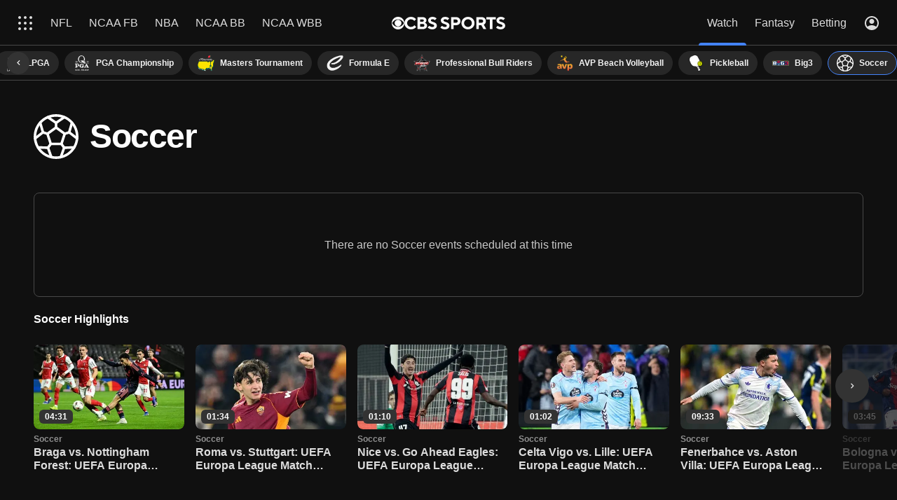

--- FILE ---
content_type: application/javascript; charset=UTF-8
request_url: https://mauth.cbssports.com/_next/static/chunks/pages/watch/%5Bcategory%5D-37c7d48397e98ee2.js
body_size: 246282
content:
/*! For license information please see [category]-37c7d48397e98ee2.js.LICENSE.txt */
(self.webpackChunk_N_E=self.webpackChunk_N_E||[]).push([[1089],{94184:function(e,t){var i;!function(){"use strict";var r={}.hasOwnProperty;function s(){for(var e=[],t=0;t<arguments.length;t++){var i=arguments[t];if(i){var n=typeof i;if("string"===n||"number"===n)e.push(i);else if(Array.isArray(i)){if(i.length){var o=s.apply(null,i);o&&e.push(o)}}else if("object"===n){if(i.toString!==Object.prototype.toString&&!i.toString.toString().includes("[native code]")){e.push(i.toString());continue}for(var l in i)r.call(i,l)&&i[l]&&e.push(l)}}}return e.join(" ")}e.exports?(s.default=s,e.exports=s):void 0===(i=function(){return s}.apply(t,[]))||(e.exports=i)}()},34092:function(e,t,i){(window.__NEXT_P=window.__NEXT_P||[]).push(["/watch/[category]",function(){return i(45550)}])},49152:function(e,t){"use strict";t.Z={src:"/_next/static/media/sportsLogoLandscape.665affb0.png",height:628,width:1200,blurDataURL:"[data-uri]",blurWidth:8,blurHeight:4}},25142:function(e,t){"use strict";Object.defineProperty(t,"__esModule",{value:!0}),t.default=function(e,t){var i=e<0?"-":"",r=Math.abs(e).toString();for(;r.length<t;)r="0"+r;return i+r},e.exports=t.default},50638:function(e,t){"use strict";Object.defineProperty(t,"__esModule",{value:!0}),t.default=function(e,t){if(null==e)throw new TypeError("assign requires that input parameter not be null or undefined");for(var i in t)Object.prototype.hasOwnProperty.call(t,i)&&(e[i]=t[i]);return e},e.exports=t.default},54925:function(e,t,i){"use strict";var r=i(64836).default;Object.defineProperty(t,"__esModule",{value:!0}),t.default=function(e){return(0,s.default)({},e)};var s=r(i(50638));e.exports=t.default},96354:function(e,t,i){"use strict";var r=i(64836).default;Object.defineProperty(t,"__esModule",{value:!0}),t.default=void 0;var s=r(i(36956)).default;t.default=s,e.exports=t.default},63559:function(e,t){"use strict";Object.defineProperty(t,"__esModule",{value:!0}),t.getDefaultOptions=function(){return i},t.setDefaultOptions=function(e){i=e};var i={}},65075:function(e,t,i){"use strict";var r=i(64836).default;Object.defineProperty(t,"__esModule",{value:!0}),t.default=void 0;var s=r(i(65665)),n=r(i(73937)),o=r(i(79405)),l=r(i(42958)),a=r(i(91897)),c=r(i(25142)),d=r(i(49715)),h="midnight",u="noon",p="morning",v="afternoon",g="evening",f="night";function m(e,t){var i=e>0?"-":"+",r=Math.abs(e),s=Math.floor(r/60),n=r%60;if(0===n)return i+String(s);var o=t||"";return i+String(s)+o+(0,c.default)(n,2)}function x(e,t){return e%60==0?(e>0?"-":"+")+(0,c.default)(Math.abs(e)/60,2):w(e,t)}function w(e,t){var i=t||"",r=e>0?"-":"+",s=Math.abs(e);return r+(0,c.default)(Math.floor(s/60),2)+i+(0,c.default)(s%60,2)}var A={G:function(e,t,i){var r=e.getUTCFullYear()>0?1:0;switch(t){case"G":case"GG":case"GGG":return i.era(r,{width:"abbreviated"});case"GGGGG":return i.era(r,{width:"narrow"});default:return i.era(r,{width:"wide"})}},y:function(e,t,i){if("yo"===t){var r=e.getUTCFullYear(),s=r>0?r:1-r;return i.ordinalNumber(s,{unit:"year"})}return d.default.y(e,t)},Y:function(e,t,i,r){var s=(0,a.default)(e,r),n=s>0?s:1-s;if("YY"===t){var o=n%100;return(0,c.default)(o,2)}return"Yo"===t?i.ordinalNumber(n,{unit:"year"}):(0,c.default)(n,t.length)},R:function(e,t){var i=(0,o.default)(e);return(0,c.default)(i,t.length)},u:function(e,t){var i=e.getUTCFullYear();return(0,c.default)(i,t.length)},Q:function(e,t,i){var r=Math.ceil((e.getUTCMonth()+1)/3);switch(t){case"Q":return String(r);case"QQ":return(0,c.default)(r,2);case"Qo":return i.ordinalNumber(r,{unit:"quarter"});case"QQQ":return i.quarter(r,{width:"abbreviated",context:"formatting"});case"QQQQQ":return i.quarter(r,{width:"narrow",context:"formatting"});default:return i.quarter(r,{width:"wide",context:"formatting"})}},q:function(e,t,i){var r=Math.ceil((e.getUTCMonth()+1)/3);switch(t){case"q":return String(r);case"qq":return(0,c.default)(r,2);case"qo":return i.ordinalNumber(r,{unit:"quarter"});case"qqq":return i.quarter(r,{width:"abbreviated",context:"standalone"});case"qqqqq":return i.quarter(r,{width:"narrow",context:"standalone"});default:return i.quarter(r,{width:"wide",context:"standalone"})}},M:function(e,t,i){var r=e.getUTCMonth();switch(t){case"M":case"MM":return d.default.M(e,t);case"Mo":return i.ordinalNumber(r+1,{unit:"month"});case"MMM":return i.month(r,{width:"abbreviated",context:"formatting"});case"MMMMM":return i.month(r,{width:"narrow",context:"formatting"});default:return i.month(r,{width:"wide",context:"formatting"})}},L:function(e,t,i){var r=e.getUTCMonth();switch(t){case"L":return String(r+1);case"LL":return(0,c.default)(r+1,2);case"Lo":return i.ordinalNumber(r+1,{unit:"month"});case"LLL":return i.month(r,{width:"abbreviated",context:"standalone"});case"LLLLL":return i.month(r,{width:"narrow",context:"standalone"});default:return i.month(r,{width:"wide",context:"standalone"})}},w:function(e,t,i,r){var s=(0,l.default)(e,r);return"wo"===t?i.ordinalNumber(s,{unit:"week"}):(0,c.default)(s,t.length)},I:function(e,t,i){var r=(0,n.default)(e);return"Io"===t?i.ordinalNumber(r,{unit:"week"}):(0,c.default)(r,t.length)},d:function(e,t,i){return"do"===t?i.ordinalNumber(e.getUTCDate(),{unit:"date"}):d.default.d(e,t)},D:function(e,t,i){var r=(0,s.default)(e);return"Do"===t?i.ordinalNumber(r,{unit:"dayOfYear"}):(0,c.default)(r,t.length)},E:function(e,t,i){var r=e.getUTCDay();switch(t){case"E":case"EE":case"EEE":return i.day(r,{width:"abbreviated",context:"formatting"});case"EEEEE":return i.day(r,{width:"narrow",context:"formatting"});case"EEEEEE":return i.day(r,{width:"short",context:"formatting"});default:return i.day(r,{width:"wide",context:"formatting"})}},e:function(e,t,i,r){var s=e.getUTCDay(),n=(s-r.weekStartsOn+8)%7||7;switch(t){case"e":return String(n);case"ee":return(0,c.default)(n,2);case"eo":return i.ordinalNumber(n,{unit:"day"});case"eee":return i.day(s,{width:"abbreviated",context:"formatting"});case"eeeee":return i.day(s,{width:"narrow",context:"formatting"});case"eeeeee":return i.day(s,{width:"short",context:"formatting"});default:return i.day(s,{width:"wide",context:"formatting"})}},c:function(e,t,i,r){var s=e.getUTCDay(),n=(s-r.weekStartsOn+8)%7||7;switch(t){case"c":return String(n);case"cc":return(0,c.default)(n,t.length);case"co":return i.ordinalNumber(n,{unit:"day"});case"ccc":return i.day(s,{width:"abbreviated",context:"standalone"});case"ccccc":return i.day(s,{width:"narrow",context:"standalone"});case"cccccc":return i.day(s,{width:"short",context:"standalone"});default:return i.day(s,{width:"wide",context:"standalone"})}},i:function(e,t,i){var r=e.getUTCDay(),s=0===r?7:r;switch(t){case"i":return String(s);case"ii":return(0,c.default)(s,t.length);case"io":return i.ordinalNumber(s,{unit:"day"});case"iii":return i.day(r,{width:"abbreviated",context:"formatting"});case"iiiii":return i.day(r,{width:"narrow",context:"formatting"});case"iiiiii":return i.day(r,{width:"short",context:"formatting"});default:return i.day(r,{width:"wide",context:"formatting"})}},a:function(e,t,i){var r=e.getUTCHours()/12>=1?"pm":"am";switch(t){case"a":case"aa":return i.dayPeriod(r,{width:"abbreviated",context:"formatting"});case"aaa":return i.dayPeriod(r,{width:"abbreviated",context:"formatting"}).toLowerCase();case"aaaaa":return i.dayPeriod(r,{width:"narrow",context:"formatting"});default:return i.dayPeriod(r,{width:"wide",context:"formatting"})}},b:function(e,t,i){var r,s=e.getUTCHours();switch(r=12===s?u:0===s?h:s/12>=1?"pm":"am",t){case"b":case"bb":return i.dayPeriod(r,{width:"abbreviated",context:"formatting"});case"bbb":return i.dayPeriod(r,{width:"abbreviated",context:"formatting"}).toLowerCase();case"bbbbb":return i.dayPeriod(r,{width:"narrow",context:"formatting"});default:return i.dayPeriod(r,{width:"wide",context:"formatting"})}},B:function(e,t,i){var r,s=e.getUTCHours();switch(r=s>=17?g:s>=12?v:s>=4?p:f,t){case"B":case"BB":case"BBB":return i.dayPeriod(r,{width:"abbreviated",context:"formatting"});case"BBBBB":return i.dayPeriod(r,{width:"narrow",context:"formatting"});default:return i.dayPeriod(r,{width:"wide",context:"formatting"})}},h:function(e,t,i){if("ho"===t){var r=e.getUTCHours()%12;return 0===r&&(r=12),i.ordinalNumber(r,{unit:"hour"})}return d.default.h(e,t)},H:function(e,t,i){return"Ho"===t?i.ordinalNumber(e.getUTCHours(),{unit:"hour"}):d.default.H(e,t)},K:function(e,t,i){var r=e.getUTCHours()%12;return"Ko"===t?i.ordinalNumber(r,{unit:"hour"}):(0,c.default)(r,t.length)},k:function(e,t,i){var r=e.getUTCHours();return 0===r&&(r=24),"ko"===t?i.ordinalNumber(r,{unit:"hour"}):(0,c.default)(r,t.length)},m:function(e,t,i){return"mo"===t?i.ordinalNumber(e.getUTCMinutes(),{unit:"minute"}):d.default.m(e,t)},s:function(e,t,i){return"so"===t?i.ordinalNumber(e.getUTCSeconds(),{unit:"second"}):d.default.s(e,t)},S:function(e,t){return d.default.S(e,t)},X:function(e,t,i,r){var s=(r._originalDate||e).getTimezoneOffset();if(0===s)return"Z";switch(t){case"X":return x(s);case"XXXX":case"XX":return w(s);default:return w(s,":")}},x:function(e,t,i,r){var s=(r._originalDate||e).getTimezoneOffset();switch(t){case"x":return x(s);case"xxxx":case"xx":return w(s);default:return w(s,":")}},O:function(e,t,i,r){var s=(r._originalDate||e).getTimezoneOffset();switch(t){case"O":case"OO":case"OOO":return"GMT"+m(s,":");default:return"GMT"+w(s,":")}},z:function(e,t,i,r){var s=(r._originalDate||e).getTimezoneOffset();switch(t){case"z":case"zz":case"zzz":return"GMT"+m(s,":");default:return"GMT"+w(s,":")}},t:function(e,t,i,r){var s=r._originalDate||e,n=Math.floor(s.getTime()/1e3);return(0,c.default)(n,t.length)},T:function(e,t,i,r){var s=(r._originalDate||e).getTime();return(0,c.default)(s,t.length)}};t.default=A,e.exports=t.default},49715:function(e,t,i){"use strict";var r=i(64836).default;Object.defineProperty(t,"__esModule",{value:!0}),t.default=void 0;var s=r(i(25142)),n={y:function(e,t){var i=e.getUTCFullYear(),r=i>0?i:1-i;return(0,s.default)("yy"===t?r%100:r,t.length)},M:function(e,t){var i=e.getUTCMonth();return"M"===t?String(i+1):(0,s.default)(i+1,2)},d:function(e,t){return(0,s.default)(e.getUTCDate(),t.length)},a:function(e,t){var i=e.getUTCHours()/12>=1?"pm":"am";switch(t){case"a":case"aa":return i.toUpperCase();case"aaa":return i;case"aaaaa":return i[0];default:return"am"===i?"a.m.":"p.m."}},h:function(e,t){return(0,s.default)(e.getUTCHours()%12||12,t.length)},H:function(e,t){return(0,s.default)(e.getUTCHours(),t.length)},m:function(e,t){return(0,s.default)(e.getUTCMinutes(),t.length)},s:function(e,t){return(0,s.default)(e.getUTCSeconds(),t.length)},S:function(e,t){var i=t.length,r=e.getUTCMilliseconds(),n=Math.floor(r*Math.pow(10,i-3));return(0,s.default)(n,t.length)}};t.default=n,e.exports=t.default},17351:function(e,t){"use strict";Object.defineProperty(t,"__esModule",{value:!0}),t.default=void 0;var i=function(e,t){switch(e){case"P":return t.date({width:"short"});case"PP":return t.date({width:"medium"});case"PPP":return t.date({width:"long"});default:return t.date({width:"full"})}},r=function(e,t){switch(e){case"p":return t.time({width:"short"});case"pp":return t.time({width:"medium"});case"ppp":return t.time({width:"long"});default:return t.time({width:"full"})}},s={p:r,P:function(e,t){var s,n=e.match(/(P+)(p+)?/)||[],o=n[1],l=n[2];if(!l)return i(e,t);switch(o){case"P":s=t.dateTime({width:"short"});break;case"PP":s=t.dateTime({width:"medium"});break;case"PPP":s=t.dateTime({width:"long"});break;default:s=t.dateTime({width:"full"})}return s.replace("{{date}}",i(o,t)).replace("{{time}}",r(l,t))}};t.default=s,e.exports=t.default},2201:function(e,t){"use strict";Object.defineProperty(t,"__esModule",{value:!0}),t.default=function(e){var t=new Date(Date.UTC(e.getFullYear(),e.getMonth(),e.getDate(),e.getHours(),e.getMinutes(),e.getSeconds(),e.getMilliseconds()));return t.setUTCFullYear(e.getFullYear()),e.getTime()-t.getTime()},e.exports=t.default},65665:function(e,t,i){"use strict";var r=i(64836).default;Object.defineProperty(t,"__esModule",{value:!0}),t.default=function(e){(0,n.default)(1,arguments);var t=(0,s.default)(e),i=t.getTime();t.setUTCMonth(0,1),t.setUTCHours(0,0,0,0);var r=t.getTime(),l=i-r;return Math.floor(l/o)+1};var s=r(i(14519)),n=r(i(86513)),o=864e5;e.exports=t.default},73937:function(e,t,i){"use strict";var r=i(64836).default;Object.defineProperty(t,"__esModule",{value:!0}),t.default=function(e){(0,l.default)(1,arguments);var t=(0,s.default)(e),i=(0,n.default)(t).getTime()-(0,o.default)(t).getTime();return Math.round(i/a)+1};var s=r(i(14519)),n=r(i(96447)),o=r(i(88036)),l=r(i(86513)),a=6048e5;e.exports=t.default},79405:function(e,t,i){"use strict";var r=i(64836).default;Object.defineProperty(t,"__esModule",{value:!0}),t.default=function(e){(0,n.default)(1,arguments);var t=(0,s.default)(e),i=t.getUTCFullYear(),r=new Date(0);r.setUTCFullYear(i+1,0,4),r.setUTCHours(0,0,0,0);var l=(0,o.default)(r),a=new Date(0);a.setUTCFullYear(i,0,4),a.setUTCHours(0,0,0,0);var c=(0,o.default)(a);return t.getTime()>=l.getTime()?i+1:t.getTime()>=c.getTime()?i:i-1};var s=r(i(14519)),n=r(i(86513)),o=r(i(96447));e.exports=t.default},42958:function(e,t,i){"use strict";var r=i(64836).default;Object.defineProperty(t,"__esModule",{value:!0}),t.default=function(e,t){(0,l.default)(1,arguments);var i=(0,s.default)(e),r=(0,n.default)(i,t).getTime()-(0,o.default)(i,t).getTime();return Math.round(r/a)+1};var s=r(i(14519)),n=r(i(13819)),o=r(i(48826)),l=r(i(86513)),a=6048e5;e.exports=t.default},91897:function(e,t,i){"use strict";var r=i(64836).default;Object.defineProperty(t,"__esModule",{value:!0}),t.default=function(e,t){var i,r,c,d,h,u,p,v;(0,n.default)(1,arguments);var g=(0,s.default)(e),f=g.getUTCFullYear(),m=(0,a.getDefaultOptions)(),x=(0,l.default)(null!==(i=null!==(r=null!==(c=null!==(d=null==t?void 0:t.firstWeekContainsDate)&&void 0!==d?d:null==t||null===(h=t.locale)||void 0===h||null===(u=h.options)||void 0===u?void 0:u.firstWeekContainsDate)&&void 0!==c?c:m.firstWeekContainsDate)&&void 0!==r?r:null===(p=m.locale)||void 0===p||null===(v=p.options)||void 0===v?void 0:v.firstWeekContainsDate)&&void 0!==i?i:1);if(!(x>=1&&x<=7))throw new RangeError("firstWeekContainsDate must be between 1 and 7 inclusively");var w=new Date(0);w.setUTCFullYear(f+1,0,x),w.setUTCHours(0,0,0,0);var A=(0,o.default)(w,t),y=new Date(0);y.setUTCFullYear(f,0,x),y.setUTCHours(0,0,0,0);var T=(0,o.default)(y,t);return g.getTime()>=A.getTime()?f+1:g.getTime()>=T.getTime()?f:f-1};var s=r(i(14519)),n=r(i(86513)),o=r(i(13819)),l=r(i(17160)),a=i(63559);e.exports=t.default},67427:function(e,t){"use strict";Object.defineProperty(t,"__esModule",{value:!0}),t.isProtectedDayOfYearToken=function(e){return-1!==i.indexOf(e)},t.isProtectedWeekYearToken=function(e){return-1!==r.indexOf(e)},t.throwProtectedError=function(e,t,i){if("YYYY"===e)throw new RangeError("Use `yyyy` instead of `YYYY` (in `".concat(t,"`) for formatting years to the input `").concat(i,"`; see: https://github.com/date-fns/date-fns/blob/master/docs/unicodeTokens.md"));if("YY"===e)throw new RangeError("Use `yy` instead of `YY` (in `".concat(t,"`) for formatting years to the input `").concat(i,"`; see: https://github.com/date-fns/date-fns/blob/master/docs/unicodeTokens.md"));if("D"===e)throw new RangeError("Use `d` instead of `D` (in `".concat(t,"`) for formatting days of the month to the input `").concat(i,"`; see: https://github.com/date-fns/date-fns/blob/master/docs/unicodeTokens.md"));if("DD"===e)throw new RangeError("Use `dd` instead of `DD` (in `".concat(t,"`) for formatting days of the month to the input `").concat(i,"`; see: https://github.com/date-fns/date-fns/blob/master/docs/unicodeTokens.md"))};var i=["D","DD"],r=["YY","YYYY"]},86513:function(e,t){"use strict";Object.defineProperty(t,"__esModule",{value:!0}),t.default=function(e,t){if(t.length<e)throw new TypeError(e+" argument"+(e>1?"s":"")+" required, but only "+t.length+" present")},e.exports=t.default},96447:function(e,t,i){"use strict";var r=i(64836).default;Object.defineProperty(t,"__esModule",{value:!0}),t.default=function(e){(0,n.default)(1,arguments);var t=(0,s.default)(e),i=t.getUTCDay(),r=(i<1?7:0)+i-1;return t.setUTCDate(t.getUTCDate()-r),t.setUTCHours(0,0,0,0),t};var s=r(i(14519)),n=r(i(86513));e.exports=t.default},88036:function(e,t,i){"use strict";var r=i(64836).default;Object.defineProperty(t,"__esModule",{value:!0}),t.default=function(e){(0,o.default)(1,arguments);var t=(0,s.default)(e),i=new Date(0);return i.setUTCFullYear(t,0,4),i.setUTCHours(0,0,0,0),(0,n.default)(i)};var s=r(i(79405)),n=r(i(96447)),o=r(i(86513));e.exports=t.default},13819:function(e,t,i){"use strict";var r=i(64836).default;Object.defineProperty(t,"__esModule",{value:!0}),t.default=function(e,t){var i,r,a,c,d,h,u,p;(0,n.default)(1,arguments);var v=(0,l.getDefaultOptions)(),g=(0,o.default)(null!==(i=null!==(r=null!==(a=null!==(c=null==t?void 0:t.weekStartsOn)&&void 0!==c?c:null==t||null===(d=t.locale)||void 0===d||null===(h=d.options)||void 0===h?void 0:h.weekStartsOn)&&void 0!==a?a:v.weekStartsOn)&&void 0!==r?r:null===(u=v.locale)||void 0===u||null===(p=u.options)||void 0===p?void 0:p.weekStartsOn)&&void 0!==i?i:0);if(!(g>=0&&g<=6))throw new RangeError("weekStartsOn must be between 0 and 6 inclusively");var f=(0,s.default)(e),m=f.getUTCDay(),x=(m<g?7:0)+m-g;return f.setUTCDate(f.getUTCDate()-x),f.setUTCHours(0,0,0,0),f};var s=r(i(14519)),n=r(i(86513)),o=r(i(17160)),l=i(63559);e.exports=t.default},48826:function(e,t,i){"use strict";var r=i(64836).default;Object.defineProperty(t,"__esModule",{value:!0}),t.default=function(e,t){var i,r,c,d,h,u,p,v;(0,n.default)(1,arguments);var g=(0,a.getDefaultOptions)(),f=(0,l.default)(null!==(i=null!==(r=null!==(c=null!==(d=null==t?void 0:t.firstWeekContainsDate)&&void 0!==d?d:null==t||null===(h=t.locale)||void 0===h||null===(u=h.options)||void 0===u?void 0:u.firstWeekContainsDate)&&void 0!==c?c:g.firstWeekContainsDate)&&void 0!==r?r:null===(p=g.locale)||void 0===p||null===(v=p.options)||void 0===v?void 0:v.firstWeekContainsDate)&&void 0!==i?i:1),m=(0,s.default)(e,t),x=new Date(0);return x.setUTCFullYear(m,0,f),x.setUTCHours(0,0,0,0),(0,o.default)(x,t)};var s=r(i(91897)),n=r(i(86513)),o=r(i(13819)),l=r(i(17160)),a=i(63559);e.exports=t.default},17160:function(e,t){"use strict";Object.defineProperty(t,"__esModule",{value:!0}),t.default=function(e){if(null===e||!0===e||!1===e)return NaN;var t=Number(e);if(isNaN(t))return t;return t<0?Math.ceil(t):Math.floor(t)},e.exports=t.default},57929:function(e,t,i){"use strict";var r=i(64836).default;Object.defineProperty(t,"__esModule",{value:!0}),t.default=function(e,t){(0,o.default)(2,arguments);var i=(0,n.default)(e).getTime(),r=(0,s.default)(t);return new Date(i+r)};var s=r(i(17160)),n=r(i(14519)),o=r(i(86513));e.exports=t.default},47041:function(e,t,i){"use strict";function r(e){var t=new Date(Date.UTC(e.getFullYear(),e.getMonth(),e.getDate(),e.getHours(),e.getMinutes(),e.getSeconds(),e.getMilliseconds()));return t.setUTCFullYear(e.getFullYear()),e.getTime()-t.getTime()}i.d(t,{Z:function(){return r}})},97372:function(e,t,i){"use strict";function r(e,t){if(t.length<e)throw new TypeError(e+" argument"+(e>1?"s":"")+" required, but only "+t.length+" present")}i.d(t,{Z:function(){return r}})},93682:function(e,t,i){"use strict";i.d(t,{Z:function(){return te}});var r=i(71002),s=i(97372);var n=i(25067);function o(e){if((0,s.Z)(1,arguments),!function(e){return(0,s.Z)(1,arguments),e instanceof Date||"object"===(0,r.Z)(e)&&"[object Date]"===Object.prototype.toString.call(e)}(e)&&"number"!=typeof e)return!1;var t=(0,n.Z)(e);return!isNaN(Number(t))}function l(e){if(null===e||!0===e||!1===e)return NaN;var t=Number(e);return isNaN(t)?t:t<0?Math.ceil(t):Math.floor(t)}function a(e,t){return(0,s.Z)(2,arguments),function(e,t){(0,s.Z)(2,arguments);var i=(0,n.Z)(e).getTime(),r=l(t);return new Date(i+r)}(e,-l(t))}function c(e){(0,s.Z)(1,arguments);var t=(0,n.Z)(e),i=t.getUTCDay(),r=(i<1?7:0)+i-1;return t.setUTCDate(t.getUTCDate()-r),t.setUTCHours(0,0,0,0),t}function d(e){(0,s.Z)(1,arguments);var t=(0,n.Z)(e),i=t.getUTCFullYear(),r=new Date(0);r.setUTCFullYear(i+1,0,4),r.setUTCHours(0,0,0,0);var o=c(r),l=new Date(0);l.setUTCFullYear(i,0,4),l.setUTCHours(0,0,0,0);var a=c(l);return t.getTime()>=o.getTime()?i+1:t.getTime()>=a.getTime()?i:i-1}function h(e){(0,s.Z)(1,arguments);var t=(0,n.Z)(e),i=c(t).getTime()-function(e){(0,s.Z)(1,arguments);var t=d(e),i=new Date(0);return i.setUTCFullYear(t,0,4),i.setUTCHours(0,0,0,0),c(i)}(t).getTime();return Math.round(i/6048e5)+1}var u={};function p(){return u}function v(e,t){var i,r,o,a,c,d,h,u;(0,s.Z)(1,arguments);var v=p(),g=l(null!==(i=null!==(r=null!==(o=null!==(a=null==t?void 0:t.weekStartsOn)&&void 0!==a?a:null==t||null===(c=t.locale)||void 0===c||null===(d=c.options)||void 0===d?void 0:d.weekStartsOn)&&void 0!==o?o:v.weekStartsOn)&&void 0!==r?r:null===(h=v.locale)||void 0===h||null===(u=h.options)||void 0===u?void 0:u.weekStartsOn)&&void 0!==i?i:0);if(!(g>=0&&g<=6))throw new RangeError("weekStartsOn must be between 0 and 6 inclusively");var f=(0,n.Z)(e),m=f.getUTCDay(),x=(m<g?7:0)+m-g;return f.setUTCDate(f.getUTCDate()-x),f.setUTCHours(0,0,0,0),f}function g(e,t){var i,r,o,a,c,d,h,u;(0,s.Z)(1,arguments);var g=(0,n.Z)(e),f=g.getUTCFullYear(),m=p(),x=l(null!==(i=null!==(r=null!==(o=null!==(a=null==t?void 0:t.firstWeekContainsDate)&&void 0!==a?a:null==t||null===(c=t.locale)||void 0===c||null===(d=c.options)||void 0===d?void 0:d.firstWeekContainsDate)&&void 0!==o?o:m.firstWeekContainsDate)&&void 0!==r?r:null===(h=m.locale)||void 0===h||null===(u=h.options)||void 0===u?void 0:u.firstWeekContainsDate)&&void 0!==i?i:1);if(!(x>=1&&x<=7))throw new RangeError("firstWeekContainsDate must be between 1 and 7 inclusively");var w=new Date(0);w.setUTCFullYear(f+1,0,x),w.setUTCHours(0,0,0,0);var A=v(w,t),y=new Date(0);y.setUTCFullYear(f,0,x),y.setUTCHours(0,0,0,0);var T=v(y,t);return g.getTime()>=A.getTime()?f+1:g.getTime()>=T.getTime()?f:f-1}function f(e,t){(0,s.Z)(1,arguments);var i=(0,n.Z)(e),r=v(i,t).getTime()-function(e,t){var i,r,n,o,a,c,d,h;(0,s.Z)(1,arguments);var u=p(),f=l(null!==(i=null!==(r=null!==(n=null!==(o=null==t?void 0:t.firstWeekContainsDate)&&void 0!==o?o:null==t||null===(a=t.locale)||void 0===a||null===(c=a.options)||void 0===c?void 0:c.firstWeekContainsDate)&&void 0!==n?n:u.firstWeekContainsDate)&&void 0!==r?r:null===(d=u.locale)||void 0===d||null===(h=d.options)||void 0===h?void 0:h.firstWeekContainsDate)&&void 0!==i?i:1),m=g(e,t),x=new Date(0);return x.setUTCFullYear(m,0,f),x.setUTCHours(0,0,0,0),v(x,t)}(i,t).getTime();return Math.round(r/6048e5)+1}function m(e,t){for(var i=e<0?"-":"",r=Math.abs(e).toString();r.length<t;)r="0"+r;return i+r}var x={y:function(e,t){var i=e.getUTCFullYear(),r=i>0?i:1-i;return m("yy"===t?r%100:r,t.length)},M:function(e,t){var i=e.getUTCMonth();return"M"===t?String(i+1):m(i+1,2)},d:function(e,t){return m(e.getUTCDate(),t.length)},a:function(e,t){var i=e.getUTCHours()/12>=1?"pm":"am";switch(t){case"a":case"aa":return i.toUpperCase();case"aaa":return i;case"aaaaa":return i[0];default:return"am"===i?"a.m.":"p.m."}},h:function(e,t){return m(e.getUTCHours()%12||12,t.length)},H:function(e,t){return m(e.getUTCHours(),t.length)},m:function(e,t){return m(e.getUTCMinutes(),t.length)},s:function(e,t){return m(e.getUTCSeconds(),t.length)},S:function(e,t){var i=t.length,r=e.getUTCMilliseconds();return m(Math.floor(r*Math.pow(10,i-3)),t.length)}},w="midnight",A="noon",y="morning",T="afternoon",C="evening",E="night",M={G:function(e,t,i){var r=e.getUTCFullYear()>0?1:0;switch(t){case"G":case"GG":case"GGG":return i.era(r,{width:"abbreviated"});case"GGGGG":return i.era(r,{width:"narrow"});default:return i.era(r,{width:"wide"})}},y:function(e,t,i){if("yo"===t){var r=e.getUTCFullYear(),s=r>0?r:1-r;return i.ordinalNumber(s,{unit:"year"})}return x.y(e,t)},Y:function(e,t,i,r){var s=g(e,r),n=s>0?s:1-s;return"YY"===t?m(n%100,2):"Yo"===t?i.ordinalNumber(n,{unit:"year"}):m(n,t.length)},R:function(e,t){return m(d(e),t.length)},u:function(e,t){return m(e.getUTCFullYear(),t.length)},Q:function(e,t,i){var r=Math.ceil((e.getUTCMonth()+1)/3);switch(t){case"Q":return String(r);case"QQ":return m(r,2);case"Qo":return i.ordinalNumber(r,{unit:"quarter"});case"QQQ":return i.quarter(r,{width:"abbreviated",context:"formatting"});case"QQQQQ":return i.quarter(r,{width:"narrow",context:"formatting"});default:return i.quarter(r,{width:"wide",context:"formatting"})}},q:function(e,t,i){var r=Math.ceil((e.getUTCMonth()+1)/3);switch(t){case"q":return String(r);case"qq":return m(r,2);case"qo":return i.ordinalNumber(r,{unit:"quarter"});case"qqq":return i.quarter(r,{width:"abbreviated",context:"standalone"});case"qqqqq":return i.quarter(r,{width:"narrow",context:"standalone"});default:return i.quarter(r,{width:"wide",context:"standalone"})}},M:function(e,t,i){var r=e.getUTCMonth();switch(t){case"M":case"MM":return x.M(e,t);case"Mo":return i.ordinalNumber(r+1,{unit:"month"});case"MMM":return i.month(r,{width:"abbreviated",context:"formatting"});case"MMMMM":return i.month(r,{width:"narrow",context:"formatting"});default:return i.month(r,{width:"wide",context:"formatting"})}},L:function(e,t,i){var r=e.getUTCMonth();switch(t){case"L":return String(r+1);case"LL":return m(r+1,2);case"Lo":return i.ordinalNumber(r+1,{unit:"month"});case"LLL":return i.month(r,{width:"abbreviated",context:"standalone"});case"LLLLL":return i.month(r,{width:"narrow",context:"standalone"});default:return i.month(r,{width:"wide",context:"standalone"})}},w:function(e,t,i,r){var s=f(e,r);return"wo"===t?i.ordinalNumber(s,{unit:"week"}):m(s,t.length)},I:function(e,t,i){var r=h(e);return"Io"===t?i.ordinalNumber(r,{unit:"week"}):m(r,t.length)},d:function(e,t,i){return"do"===t?i.ordinalNumber(e.getUTCDate(),{unit:"date"}):x.d(e,t)},D:function(e,t,i){var r=function(e){(0,s.Z)(1,arguments);var t=(0,n.Z)(e),i=t.getTime();t.setUTCMonth(0,1),t.setUTCHours(0,0,0,0);var r=i-t.getTime();return Math.floor(r/864e5)+1}(e);return"Do"===t?i.ordinalNumber(r,{unit:"dayOfYear"}):m(r,t.length)},E:function(e,t,i){var r=e.getUTCDay();switch(t){case"E":case"EE":case"EEE":return i.day(r,{width:"abbreviated",context:"formatting"});case"EEEEE":return i.day(r,{width:"narrow",context:"formatting"});case"EEEEEE":return i.day(r,{width:"short",context:"formatting"});default:return i.day(r,{width:"wide",context:"formatting"})}},e:function(e,t,i,r){var s=e.getUTCDay(),n=(s-r.weekStartsOn+8)%7||7;switch(t){case"e":return String(n);case"ee":return m(n,2);case"eo":return i.ordinalNumber(n,{unit:"day"});case"eee":return i.day(s,{width:"abbreviated",context:"formatting"});case"eeeee":return i.day(s,{width:"narrow",context:"formatting"});case"eeeeee":return i.day(s,{width:"short",context:"formatting"});default:return i.day(s,{width:"wide",context:"formatting"})}},c:function(e,t,i,r){var s=e.getUTCDay(),n=(s-r.weekStartsOn+8)%7||7;switch(t){case"c":return String(n);case"cc":return m(n,t.length);case"co":return i.ordinalNumber(n,{unit:"day"});case"ccc":return i.day(s,{width:"abbreviated",context:"standalone"});case"ccccc":return i.day(s,{width:"narrow",context:"standalone"});case"cccccc":return i.day(s,{width:"short",context:"standalone"});default:return i.day(s,{width:"wide",context:"standalone"})}},i:function(e,t,i){var r=e.getUTCDay(),s=0===r?7:r;switch(t){case"i":return String(s);case"ii":return m(s,t.length);case"io":return i.ordinalNumber(s,{unit:"day"});case"iii":return i.day(r,{width:"abbreviated",context:"formatting"});case"iiiii":return i.day(r,{width:"narrow",context:"formatting"});case"iiiiii":return i.day(r,{width:"short",context:"formatting"});default:return i.day(r,{width:"wide",context:"formatting"})}},a:function(e,t,i){var r=e.getUTCHours()/12>=1?"pm":"am";switch(t){case"a":case"aa":return i.dayPeriod(r,{width:"abbreviated",context:"formatting"});case"aaa":return i.dayPeriod(r,{width:"abbreviated",context:"formatting"}).toLowerCase();case"aaaaa":return i.dayPeriod(r,{width:"narrow",context:"formatting"});default:return i.dayPeriod(r,{width:"wide",context:"formatting"})}},b:function(e,t,i){var r,s=e.getUTCHours();switch(r=12===s?A:0===s?w:s/12>=1?"pm":"am",t){case"b":case"bb":return i.dayPeriod(r,{width:"abbreviated",context:"formatting"});case"bbb":return i.dayPeriod(r,{width:"abbreviated",context:"formatting"}).toLowerCase();case"bbbbb":return i.dayPeriod(r,{width:"narrow",context:"formatting"});default:return i.dayPeriod(r,{width:"wide",context:"formatting"})}},B:function(e,t,i){var r,s=e.getUTCHours();switch(r=s>=17?C:s>=12?T:s>=4?y:E,t){case"B":case"BB":case"BBB":return i.dayPeriod(r,{width:"abbreviated",context:"formatting"});case"BBBBB":return i.dayPeriod(r,{width:"narrow",context:"formatting"});default:return i.dayPeriod(r,{width:"wide",context:"formatting"})}},h:function(e,t,i){if("ho"===t){var r=e.getUTCHours()%12;return 0===r&&(r=12),i.ordinalNumber(r,{unit:"hour"})}return x.h(e,t)},H:function(e,t,i){return"Ho"===t?i.ordinalNumber(e.getUTCHours(),{unit:"hour"}):x.H(e,t)},K:function(e,t,i){var r=e.getUTCHours()%12;return"Ko"===t?i.ordinalNumber(r,{unit:"hour"}):m(r,t.length)},k:function(e,t,i){var r=e.getUTCHours();return 0===r&&(r=24),"ko"===t?i.ordinalNumber(r,{unit:"hour"}):m(r,t.length)},m:function(e,t,i){return"mo"===t?i.ordinalNumber(e.getUTCMinutes(),{unit:"minute"}):x.m(e,t)},s:function(e,t,i){return"so"===t?i.ordinalNumber(e.getUTCSeconds(),{unit:"second"}):x.s(e,t)},S:function(e,t){return x.S(e,t)},X:function(e,t,i,r){var s=(r._originalDate||e).getTimezoneOffset();if(0===s)return"Z";switch(t){case"X":return _(s);case"XXXX":case"XX":return S(s);default:return S(s,":")}},x:function(e,t,i,r){var s=(r._originalDate||e).getTimezoneOffset();switch(t){case"x":return _(s);case"xxxx":case"xx":return S(s);default:return S(s,":")}},O:function(e,t,i,r){var s=(r._originalDate||e).getTimezoneOffset();switch(t){case"O":case"OO":case"OOO":return"GMT"+b(s,":");default:return"GMT"+S(s,":")}},z:function(e,t,i,r){var s=(r._originalDate||e).getTimezoneOffset();switch(t){case"z":case"zz":case"zzz":return"GMT"+b(s,":");default:return"GMT"+S(s,":")}},t:function(e,t,i,r){var s=r._originalDate||e;return m(Math.floor(s.getTime()/1e3),t.length)},T:function(e,t,i,r){return m((r._originalDate||e).getTime(),t.length)}};function b(e,t){var i=e>0?"-":"+",r=Math.abs(e),s=Math.floor(r/60),n=r%60;if(0===n)return i+String(s);var o=t||"";return i+String(s)+o+m(n,2)}function _(e,t){return e%60==0?(e>0?"-":"+")+m(Math.abs(e)/60,2):S(e,t)}function S(e,t){var i=t||"",r=e>0?"-":"+",s=Math.abs(e);return r+m(Math.floor(s/60),2)+i+m(s%60,2)}var j=M,P=function(e,t){switch(e){case"P":return t.date({width:"short"});case"PP":return t.date({width:"medium"});case"PPP":return t.date({width:"long"});default:return t.date({width:"full"})}},k=function(e,t){switch(e){case"p":return t.time({width:"short"});case"pp":return t.time({width:"medium"});case"ppp":return t.time({width:"long"});default:return t.time({width:"full"})}},R={p:k,P:function(e,t){var i,r=e.match(/(P+)(p+)?/)||[],s=r[1],n=r[2];if(!n)return P(e,t);switch(s){case"P":i=t.dateTime({width:"short"});break;case"PP":i=t.dateTime({width:"medium"});break;case"PPP":i=t.dateTime({width:"long"});break;default:i=t.dateTime({width:"full"})}return i.replace("{{date}}",P(s,t)).replace("{{time}}",k(n,t))}},O=R,z=i(47041),N=["D","DD"],I=["YY","YYYY"];function D(e,t,i){if("YYYY"===e)throw new RangeError("Use `yyyy` instead of `YYYY` (in `".concat(t,"`) for formatting years to the input `").concat(i,"`; see: https://github.com/date-fns/date-fns/blob/master/docs/unicodeTokens.md"));if("YY"===e)throw new RangeError("Use `yy` instead of `YY` (in `".concat(t,"`) for formatting years to the input `").concat(i,"`; see: https://github.com/date-fns/date-fns/blob/master/docs/unicodeTokens.md"));if("D"===e)throw new RangeError("Use `d` instead of `D` (in `".concat(t,"`) for formatting days of the month to the input `").concat(i,"`; see: https://github.com/date-fns/date-fns/blob/master/docs/unicodeTokens.md"));if("DD"===e)throw new RangeError("Use `dd` instead of `DD` (in `".concat(t,"`) for formatting days of the month to the input `").concat(i,"`; see: https://github.com/date-fns/date-fns/blob/master/docs/unicodeTokens.md"))}var L={lessThanXSeconds:{one:"less than a second",other:"less than {{count}} seconds"},xSeconds:{one:"1 second",other:"{{count}} seconds"},halfAMinute:"half a minute",lessThanXMinutes:{one:"less than a minute",other:"less than {{count}} minutes"},xMinutes:{one:"1 minute",other:"{{count}} minutes"},aboutXHours:{one:"about 1 hour",other:"about {{count}} hours"},xHours:{one:"1 hour",other:"{{count}} hours"},xDays:{one:"1 day",other:"{{count}} days"},aboutXWeeks:{one:"about 1 week",other:"about {{count}} weeks"},xWeeks:{one:"1 week",other:"{{count}} weeks"},aboutXMonths:{one:"about 1 month",other:"about {{count}} months"},xMonths:{one:"1 month",other:"{{count}} months"},aboutXYears:{one:"about 1 year",other:"about {{count}} years"},xYears:{one:"1 year",other:"{{count}} years"},overXYears:{one:"over 1 year",other:"over {{count}} years"},almostXYears:{one:"almost 1 year",other:"almost {{count}} years"}},B=function(e,t,i){var r,s=L[e];return r="string"==typeof s?s:1===t?s.one:s.other.replace("{{count}}",t.toString()),null!=i&&i.addSuffix?i.comparison&&i.comparison>0?"in "+r:r+" ago":r};function U(e){return function(){var t=arguments.length>0&&void 0!==arguments[0]?arguments[0]:{},i=t.width?String(t.width):e.defaultWidth;return e.formats[i]||e.formats[e.defaultWidth]}}var V={date:U({formats:{full:"EEEE, MMMM do, y",long:"MMMM do, y",medium:"MMM d, y",short:"MM/dd/yyyy"},defaultWidth:"full"}),time:U({formats:{full:"h:mm:ss a zzzz",long:"h:mm:ss a z",medium:"h:mm:ss a",short:"h:mm a"},defaultWidth:"full"}),dateTime:U({formats:{full:"{{date}} 'at' {{time}}",long:"{{date}} 'at' {{time}}",medium:"{{date}}, {{time}}",short:"{{date}}, {{time}}"},defaultWidth:"full"})},F={lastWeek:"'last' eeee 'at' p",yesterday:"'yesterday at' p",today:"'today at' p",tomorrow:"'tomorrow at' p",nextWeek:"eeee 'at' p",other:"P"},H=function(e,t,i,r){return F[e]};function q(e){return function(t,i){var r;if("formatting"===(null!=i&&i.context?String(i.context):"standalone")&&e.formattingValues){var s=e.defaultFormattingWidth||e.defaultWidth,n=null!=i&&i.width?String(i.width):s;r=e.formattingValues[n]||e.formattingValues[s]}else{var o=e.defaultWidth,l=null!=i&&i.width?String(i.width):e.defaultWidth;r=e.values[l]||e.values[o]}return r[e.argumentCallback?e.argumentCallback(t):t]}}var G={ordinalNumber:function(e,t){var i=Number(e),r=i%100;if(r>20||r<10)switch(r%10){case 1:return i+"st";case 2:return i+"nd";case 3:return i+"rd"}return i+"th"},era:q({values:{narrow:["B","A"],abbreviated:["BC","AD"],wide:["Before Christ","Anno Domini"]},defaultWidth:"wide"}),quarter:q({values:{narrow:["1","2","3","4"],abbreviated:["Q1","Q2","Q3","Q4"],wide:["1st quarter","2nd quarter","3rd quarter","4th quarter"]},defaultWidth:"wide",argumentCallback:function(e){return e-1}}),month:q({values:{narrow:["J","F","M","A","M","J","J","A","S","O","N","D"],abbreviated:["Jan","Feb","Mar","Apr","May","Jun","Jul","Aug","Sep","Oct","Nov","Dec"],wide:["January","February","March","April","May","June","July","August","September","October","November","December"]},defaultWidth:"wide"}),day:q({values:{narrow:["S","M","T","W","T","F","S"],short:["Su","Mo","Tu","We","Th","Fr","Sa"],abbreviated:["Sun","Mon","Tue","Wed","Thu","Fri","Sat"],wide:["Sunday","Monday","Tuesday","Wednesday","Thursday","Friday","Saturday"]},defaultWidth:"wide"}),dayPeriod:q({values:{narrow:{am:"a",pm:"p",midnight:"mi",noon:"n",morning:"morning",afternoon:"afternoon",evening:"evening",night:"night"},abbreviated:{am:"AM",pm:"PM",midnight:"midnight",noon:"noon",morning:"morning",afternoon:"afternoon",evening:"evening",night:"night"},wide:{am:"a.m.",pm:"p.m.",midnight:"midnight",noon:"noon",morning:"morning",afternoon:"afternoon",evening:"evening",night:"night"}},defaultWidth:"wide",formattingValues:{narrow:{am:"a",pm:"p",midnight:"mi",noon:"n",morning:"in the morning",afternoon:"in the afternoon",evening:"in the evening",night:"at night"},abbreviated:{am:"AM",pm:"PM",midnight:"midnight",noon:"noon",morning:"in the morning",afternoon:"in the afternoon",evening:"in the evening",night:"at night"},wide:{am:"a.m.",pm:"p.m.",midnight:"midnight",noon:"noon",morning:"in the morning",afternoon:"in the afternoon",evening:"in the evening",night:"at night"}},defaultFormattingWidth:"wide"})};function W(e){return function(t){var i=arguments.length>1&&void 0!==arguments[1]?arguments[1]:{},r=i.width,s=r&&e.matchPatterns[r]||e.matchPatterns[e.defaultMatchWidth],n=t.match(s);if(!n)return null;var o,l=n[0],a=r&&e.parsePatterns[r]||e.parsePatterns[e.defaultParseWidth],c=Array.isArray(a)?function(e,t){for(var i=0;i<e.length;i++)if(t(e[i]))return i;return}(a,(function(e){return e.test(l)})):function(e,t){for(var i in e)if(e.hasOwnProperty(i)&&t(e[i]))return i;return}(a,(function(e){return e.test(l)}));return o=e.valueCallback?e.valueCallback(c):c,{value:o=i.valueCallback?i.valueCallback(o):o,rest:t.slice(l.length)}}}var K,Y={ordinalNumber:(K={matchPattern:/^(\d+)(th|st|nd|rd)?/i,parsePattern:/\d+/i,valueCallback:function(e){return parseInt(e,10)}},function(e){var t=arguments.length>1&&void 0!==arguments[1]?arguments[1]:{},i=e.match(K.matchPattern);if(!i)return null;var r=i[0],s=e.match(K.parsePattern);if(!s)return null;var n=K.valueCallback?K.valueCallback(s[0]):s[0];return{value:n=t.valueCallback?t.valueCallback(n):n,rest:e.slice(r.length)}}),era:W({matchPatterns:{narrow:/^(b|a)/i,abbreviated:/^(b\.?\s?c\.?|b\.?\s?c\.?\s?e\.?|a\.?\s?d\.?|c\.?\s?e\.?)/i,wide:/^(before christ|before common era|anno domini|common era)/i},defaultMatchWidth:"wide",parsePatterns:{any:[/^b/i,/^(a|c)/i]},defaultParseWidth:"any"}),quarter:W({matchPatterns:{narrow:/^[1234]/i,abbreviated:/^q[1234]/i,wide:/^[1234](th|st|nd|rd)? quarter/i},defaultMatchWidth:"wide",parsePatterns:{any:[/1/i,/2/i,/3/i,/4/i]},defaultParseWidth:"any",valueCallback:function(e){return e+1}}),month:W({matchPatterns:{narrow:/^[jfmasond]/i,abbreviated:/^(jan|feb|mar|apr|may|jun|jul|aug|sep|oct|nov|dec)/i,wide:/^(january|february|march|april|may|june|july|august|september|october|november|december)/i},defaultMatchWidth:"wide",parsePatterns:{narrow:[/^j/i,/^f/i,/^m/i,/^a/i,/^m/i,/^j/i,/^j/i,/^a/i,/^s/i,/^o/i,/^n/i,/^d/i],any:[/^ja/i,/^f/i,/^mar/i,/^ap/i,/^may/i,/^jun/i,/^jul/i,/^au/i,/^s/i,/^o/i,/^n/i,/^d/i]},defaultParseWidth:"any"}),day:W({matchPatterns:{narrow:/^[smtwf]/i,short:/^(su|mo|tu|we|th|fr|sa)/i,abbreviated:/^(sun|mon|tue|wed|thu|fri|sat)/i,wide:/^(sunday|monday|tuesday|wednesday|thursday|friday|saturday)/i},defaultMatchWidth:"wide",parsePatterns:{narrow:[/^s/i,/^m/i,/^t/i,/^w/i,/^t/i,/^f/i,/^s/i],any:[/^su/i,/^m/i,/^tu/i,/^w/i,/^th/i,/^f/i,/^sa/i]},defaultParseWidth:"any"}),dayPeriod:W({matchPatterns:{narrow:/^(a|p|mi|n|(in the|at) (morning|afternoon|evening|night))/i,any:/^([ap]\.?\s?m\.?|midnight|noon|(in the|at) (morning|afternoon|evening|night))/i},defaultMatchWidth:"any",parsePatterns:{any:{am:/^a/i,pm:/^p/i,midnight:/^mi/i,noon:/^no/i,morning:/morning/i,afternoon:/afternoon/i,evening:/evening/i,night:/night/i}},defaultParseWidth:"any"})},$={code:"en-US",formatDistance:B,formatLong:V,formatRelative:H,localize:G,match:Y,options:{weekStartsOn:0,firstWeekContainsDate:1}},X=/[yYQqMLwIdDecihHKkms]o|(\w)\1*|''|'(''|[^'])+('|$)|./g,Q=/P+p+|P+|p+|''|'(''|[^'])+('|$)|./g,Z=/^'([^]*?)'?$/,J=/''/g,ee=/[a-zA-Z]/;function te(e,t,i){var r,c,d,h,u,v,g,f,m,x,w,A,y,T,C,E,M,b;(0,s.Z)(2,arguments);var _=String(t),S=p(),P=null!==(r=null!==(c=null==i?void 0:i.locale)&&void 0!==c?c:S.locale)&&void 0!==r?r:$,k=l(null!==(d=null!==(h=null!==(u=null!==(v=null==i?void 0:i.firstWeekContainsDate)&&void 0!==v?v:null==i||null===(g=i.locale)||void 0===g||null===(f=g.options)||void 0===f?void 0:f.firstWeekContainsDate)&&void 0!==u?u:S.firstWeekContainsDate)&&void 0!==h?h:null===(m=S.locale)||void 0===m||null===(x=m.options)||void 0===x?void 0:x.firstWeekContainsDate)&&void 0!==d?d:1);if(!(k>=1&&k<=7))throw new RangeError("firstWeekContainsDate must be between 1 and 7 inclusively");var R=l(null!==(w=null!==(A=null!==(y=null!==(T=null==i?void 0:i.weekStartsOn)&&void 0!==T?T:null==i||null===(C=i.locale)||void 0===C||null===(E=C.options)||void 0===E?void 0:E.weekStartsOn)&&void 0!==y?y:S.weekStartsOn)&&void 0!==A?A:null===(M=S.locale)||void 0===M||null===(b=M.options)||void 0===b?void 0:b.weekStartsOn)&&void 0!==w?w:0);if(!(R>=0&&R<=6))throw new RangeError("weekStartsOn must be between 0 and 6 inclusively");if(!P.localize)throw new RangeError("locale must contain localize property");if(!P.formatLong)throw new RangeError("locale must contain formatLong property");var L=(0,n.Z)(e);if(!o(L))throw new RangeError("Invalid time value");var B=a(L,(0,z.Z)(L)),U={firstWeekContainsDate:k,weekStartsOn:R,locale:P,_originalDate:L};return _.match(Q).map((function(e){var t=e[0];return"p"===t||"P"===t?(0,O[t])(e,P.formatLong):e})).join("").match(X).map((function(r){if("''"===r)return"'";var s=r[0];if("'"===s)return function(e){var t=e.match(Z);if(!t)return e;return t[1].replace(J,"'")}(r);var n,o=j[s];if(o)return null!=i&&i.useAdditionalWeekYearTokens||(n=r,-1===I.indexOf(n))||D(r,t,String(e)),null!=i&&i.useAdditionalDayOfYearTokens||!function(e){return-1!==N.indexOf(e)}(r)||D(r,t,String(e)),o(B,r,P.localize,U);if(s.match(ee))throw new RangeError("Format string contains an unescaped latin alphabet character `"+s+"`");return r})).join("")}},25067:function(e,t,i){"use strict";i.d(t,{Z:function(){return n}});var r=i(71002),s=i(97372);function n(e){(0,s.Z)(1,arguments);var t=Object.prototype.toString.call(e);return e instanceof Date||"object"===(0,r.Z)(e)&&"[object Date]"===t?new Date(e.getTime()):"number"==typeof e||"[object Number]"===t?new Date(e):("string"!=typeof e&&"[object String]"!==t||"undefined"==typeof console||(console.warn("Starting with v2.0.0-beta.1 date-fns doesn't accept strings as date arguments. Please use `parseISO` to parse strings. See: https://github.com/date-fns/date-fns/blob/master/docs/upgradeGuide.md#string-arguments"),console.warn((new Error).stack)),new Date(NaN))}},9461:function(e,t,i){"use strict";var r=i(64836).default;Object.defineProperty(t,"__esModule",{value:!0}),t.default=function(e,t,i){var r,A,y,T,C,E,M,b,_,S,j,P,k,R,O,z,N,I;(0,u.default)(2,arguments);var D=String(t),L=(0,p.getDefaultOptions)(),B=null!==(r=null!==(A=null==i?void 0:i.locale)&&void 0!==A?A:L.locale)&&void 0!==r?r:v.default,U=(0,h.default)(null!==(y=null!==(T=null!==(C=null!==(E=null==i?void 0:i.firstWeekContainsDate)&&void 0!==E?E:null==i||null===(M=i.locale)||void 0===M||null===(b=M.options)||void 0===b?void 0:b.firstWeekContainsDate)&&void 0!==C?C:L.firstWeekContainsDate)&&void 0!==T?T:null===(_=L.locale)||void 0===_||null===(S=_.options)||void 0===S?void 0:S.firstWeekContainsDate)&&void 0!==y?y:1);if(!(U>=1&&U<=7))throw new RangeError("firstWeekContainsDate must be between 1 and 7 inclusively");var V=(0,h.default)(null!==(j=null!==(P=null!==(k=null!==(R=null==i?void 0:i.weekStartsOn)&&void 0!==R?R:null==i||null===(O=i.locale)||void 0===O||null===(z=O.options)||void 0===z?void 0:z.weekStartsOn)&&void 0!==k?k:L.weekStartsOn)&&void 0!==P?P:null===(N=L.locale)||void 0===N||null===(I=N.options)||void 0===I?void 0:I.weekStartsOn)&&void 0!==j?j:0);if(!(V>=0&&V<=6))throw new RangeError("weekStartsOn must be between 0 and 6 inclusively");if(!B.localize)throw new RangeError("locale must contain localize property");if(!B.formatLong)throw new RangeError("locale must contain formatLong property");var F=(0,o.default)(e);if(!(0,s.default)(F))throw new RangeError("Invalid time value");var H=(0,c.default)(F),q=(0,n.default)(F,H),G={firstWeekContainsDate:U,weekStartsOn:V,locale:B,_originalDate:F};return D.match(f).map((function(e){var t=e[0];return"p"===t||"P"===t?(0,a.default[t])(e,B.formatLong):e})).join("").match(g).map((function(r){if("''"===r)return"'";var s=r[0];if("'"===s)return function(e){var t=e.match(m);if(!t)return e;return t[1].replace(x,"'")}(r);var n=l.default[s];if(n)return null!=i&&i.useAdditionalWeekYearTokens||!(0,d.isProtectedWeekYearToken)(r)||(0,d.throwProtectedError)(r,t,String(e)),null!=i&&i.useAdditionalDayOfYearTokens||!(0,d.isProtectedDayOfYearToken)(r)||(0,d.throwProtectedError)(r,t,String(e)),n(q,r,B.localize,G);if(s.match(w))throw new RangeError("Format string contains an unescaped latin alphabet character `"+s+"`");return r})).join("")};var s=r(i(51286)),n=r(i(42221)),o=r(i(14519)),l=r(i(65075)),a=r(i(17351)),c=r(i(2201)),d=i(67427),h=r(i(17160)),u=r(i(86513)),p=i(63559),v=r(i(96354)),g=/[yYQqMLwIdDecihHKkms]o|(\w)\1*|''|'(''|[^'])+('|$)|./g,f=/P+p+|P+|p+|''|'(''|[^'])+('|$)|./g,m=/^'([^]*?)'?$/,x=/''/g,w=/[a-zA-Z]/;e.exports=t.default},12594:function(e,t,i){"use strict";var r=i(64836).default;Object.defineProperty(t,"__esModule",{value:!0}),t.default=function(e){return(0,n.default)(1,arguments),e instanceof Date||"object"===(0,s.default)(e)&&"[object Date]"===Object.prototype.toString.call(e)};var s=r(i(18698)),n=r(i(86513));e.exports=t.default},51286:function(e,t,i){"use strict";var r=i(64836).default;Object.defineProperty(t,"__esModule",{value:!0}),t.default=function(e){if((0,o.default)(1,arguments),!(0,s.default)(e)&&"number"!=typeof e)return!1;var t=(0,n.default)(e);return!isNaN(Number(t))};var s=r(i(12594)),n=r(i(14519)),o=r(i(86513));e.exports=t.default},65833:function(e,t){"use strict";Object.defineProperty(t,"__esModule",{value:!0}),t.default=function(e){return function(){var t=arguments.length>0&&void 0!==arguments[0]?arguments[0]:{},i=t.width?String(t.width):e.defaultWidth;return e.formats[i]||e.formats[e.defaultWidth]}},e.exports=t.default},74259:function(e,t){"use strict";Object.defineProperty(t,"__esModule",{value:!0}),t.default=function(e){return function(t,i){var r;if("formatting"===(null!=i&&i.context?String(i.context):"standalone")&&e.formattingValues){var s=e.defaultFormattingWidth||e.defaultWidth,n=null!=i&&i.width?String(i.width):s;r=e.formattingValues[n]||e.formattingValues[s]}else{var o=e.defaultWidth,l=null!=i&&i.width?String(i.width):e.defaultWidth;r=e.values[l]||e.values[o]}return r[e.argumentCallback?e.argumentCallback(t):t]}},e.exports=t.default},25462:function(e,t){"use strict";Object.defineProperty(t,"__esModule",{value:!0}),t.default=function(e){return function(t){var i=arguments.length>1&&void 0!==arguments[1]?arguments[1]:{},r=i.width,s=r&&e.matchPatterns[r]||e.matchPatterns[e.defaultMatchWidth],n=t.match(s);if(!n)return null;var o,l=n[0],a=r&&e.parsePatterns[r]||e.parsePatterns[e.defaultParseWidth],c=Array.isArray(a)?function(e,t){for(var i=0;i<e.length;i++)if(t(e[i]))return i;return}(a,(function(e){return e.test(l)})):function(e,t){for(var i in e)if(e.hasOwnProperty(i)&&t(e[i]))return i;return}(a,(function(e){return e.test(l)}));return o=e.valueCallback?e.valueCallback(c):c,{value:o=i.valueCallback?i.valueCallback(o):o,rest:t.slice(l.length)}}},e.exports=t.default},65631:function(e,t){"use strict";Object.defineProperty(t,"__esModule",{value:!0}),t.default=function(e){return function(t){var i=arguments.length>1&&void 0!==arguments[1]?arguments[1]:{},r=t.match(e.matchPattern);if(!r)return null;var s=r[0],n=t.match(e.parsePattern);if(!n)return null;var o=e.valueCallback?e.valueCallback(n[0]):n[0];return{value:o=i.valueCallback?i.valueCallback(o):o,rest:t.slice(s.length)}}},e.exports=t.default},60691:function(e,t){"use strict";Object.defineProperty(t,"__esModule",{value:!0}),t.default=void 0;var i={lessThanXSeconds:{one:"less than a second",other:"less than {{count}} seconds"},xSeconds:{one:"1 second",other:"{{count}} seconds"},halfAMinute:"half a minute",lessThanXMinutes:{one:"less than a minute",other:"less than {{count}} minutes"},xMinutes:{one:"1 minute",other:"{{count}} minutes"},aboutXHours:{one:"about 1 hour",other:"about {{count}} hours"},xHours:{one:"1 hour",other:"{{count}} hours"},xDays:{one:"1 day",other:"{{count}} days"},aboutXWeeks:{one:"about 1 week",other:"about {{count}} weeks"},xWeeks:{one:"1 week",other:"{{count}} weeks"},aboutXMonths:{one:"about 1 month",other:"about {{count}} months"},xMonths:{one:"1 month",other:"{{count}} months"},aboutXYears:{one:"about 1 year",other:"about {{count}} years"},xYears:{one:"1 year",other:"{{count}} years"},overXYears:{one:"over 1 year",other:"over {{count}} years"},almostXYears:{one:"almost 1 year",other:"almost {{count}} years"}},r=function(e,t,r){var s,n=i[e];return s="string"==typeof n?n:1===t?n.one:n.other.replace("{{count}}",t.toString()),null!=r&&r.addSuffix?r.comparison&&r.comparison>0?"in "+s:s+" ago":s};t.default=r,e.exports=t.default},57186:function(e,t,i){"use strict";var r=i(64836).default;Object.defineProperty(t,"__esModule",{value:!0}),t.default=void 0;var s=r(i(65833)),n={date:(0,s.default)({formats:{full:"EEEE, MMMM do, y",long:"MMMM do, y",medium:"MMM d, y",short:"MM/dd/yyyy"},defaultWidth:"full"}),time:(0,s.default)({formats:{full:"h:mm:ss a zzzz",long:"h:mm:ss a z",medium:"h:mm:ss a",short:"h:mm a"},defaultWidth:"full"}),dateTime:(0,s.default)({formats:{full:"{{date}} 'at' {{time}}",long:"{{date}} 'at' {{time}}",medium:"{{date}}, {{time}}",short:"{{date}}, {{time}}"},defaultWidth:"full"})};t.default=n,e.exports=t.default},47951:function(e,t){"use strict";Object.defineProperty(t,"__esModule",{value:!0}),t.default=void 0;var i={lastWeek:"'last' eeee 'at' p",yesterday:"'yesterday at' p",today:"'today at' p",tomorrow:"'tomorrow at' p",nextWeek:"eeee 'at' p",other:"P"},r=function(e,t,r,s){return i[e]};t.default=r,e.exports=t.default},47261:function(e,t,i){"use strict";var r=i(64836).default;Object.defineProperty(t,"__esModule",{value:!0}),t.default=void 0;var s=r(i(74259)),n={ordinalNumber:function(e,t){var i=Number(e),r=i%100;if(r>20||r<10)switch(r%10){case 1:return i+"st";case 2:return i+"nd";case 3:return i+"rd"}return i+"th"},era:(0,s.default)({values:{narrow:["B","A"],abbreviated:["BC","AD"],wide:["Before Christ","Anno Domini"]},defaultWidth:"wide"}),quarter:(0,s.default)({values:{narrow:["1","2","3","4"],abbreviated:["Q1","Q2","Q3","Q4"],wide:["1st quarter","2nd quarter","3rd quarter","4th quarter"]},defaultWidth:"wide",argumentCallback:function(e){return e-1}}),month:(0,s.default)({values:{narrow:["J","F","M","A","M","J","J","A","S","O","N","D"],abbreviated:["Jan","Feb","Mar","Apr","May","Jun","Jul","Aug","Sep","Oct","Nov","Dec"],wide:["January","February","March","April","May","June","July","August","September","October","November","December"]},defaultWidth:"wide"}),day:(0,s.default)({values:{narrow:["S","M","T","W","T","F","S"],short:["Su","Mo","Tu","We","Th","Fr","Sa"],abbreviated:["Sun","Mon","Tue","Wed","Thu","Fri","Sat"],wide:["Sunday","Monday","Tuesday","Wednesday","Thursday","Friday","Saturday"]},defaultWidth:"wide"}),dayPeriod:(0,s.default)({values:{narrow:{am:"a",pm:"p",midnight:"mi",noon:"n",morning:"morning",afternoon:"afternoon",evening:"evening",night:"night"},abbreviated:{am:"AM",pm:"PM",midnight:"midnight",noon:"noon",morning:"morning",afternoon:"afternoon",evening:"evening",night:"night"},wide:{am:"a.m.",pm:"p.m.",midnight:"midnight",noon:"noon",morning:"morning",afternoon:"afternoon",evening:"evening",night:"night"}},defaultWidth:"wide",formattingValues:{narrow:{am:"a",pm:"p",midnight:"mi",noon:"n",morning:"in the morning",afternoon:"in the afternoon",evening:"in the evening",night:"at night"},abbreviated:{am:"AM",pm:"PM",midnight:"midnight",noon:"noon",morning:"in the morning",afternoon:"in the afternoon",evening:"in the evening",night:"at night"},wide:{am:"a.m.",pm:"p.m.",midnight:"midnight",noon:"noon",morning:"in the morning",afternoon:"in the afternoon",evening:"in the evening",night:"at night"}},defaultFormattingWidth:"wide"})};t.default=n,e.exports=t.default},8474:function(e,t,i){"use strict";var r=i(64836).default;Object.defineProperty(t,"__esModule",{value:!0}),t.default=void 0;var s=r(i(25462)),n={ordinalNumber:(0,r(i(65631)).default)({matchPattern:/^(\d+)(th|st|nd|rd)?/i,parsePattern:/\d+/i,valueCallback:function(e){return parseInt(e,10)}}),era:(0,s.default)({matchPatterns:{narrow:/^(b|a)/i,abbreviated:/^(b\.?\s?c\.?|b\.?\s?c\.?\s?e\.?|a\.?\s?d\.?|c\.?\s?e\.?)/i,wide:/^(before christ|before common era|anno domini|common era)/i},defaultMatchWidth:"wide",parsePatterns:{any:[/^b/i,/^(a|c)/i]},defaultParseWidth:"any"}),quarter:(0,s.default)({matchPatterns:{narrow:/^[1234]/i,abbreviated:/^q[1234]/i,wide:/^[1234](th|st|nd|rd)? quarter/i},defaultMatchWidth:"wide",parsePatterns:{any:[/1/i,/2/i,/3/i,/4/i]},defaultParseWidth:"any",valueCallback:function(e){return e+1}}),month:(0,s.default)({matchPatterns:{narrow:/^[jfmasond]/i,abbreviated:/^(jan|feb|mar|apr|may|jun|jul|aug|sep|oct|nov|dec)/i,wide:/^(january|february|march|april|may|june|july|august|september|october|november|december)/i},defaultMatchWidth:"wide",parsePatterns:{narrow:[/^j/i,/^f/i,/^m/i,/^a/i,/^m/i,/^j/i,/^j/i,/^a/i,/^s/i,/^o/i,/^n/i,/^d/i],any:[/^ja/i,/^f/i,/^mar/i,/^ap/i,/^may/i,/^jun/i,/^jul/i,/^au/i,/^s/i,/^o/i,/^n/i,/^d/i]},defaultParseWidth:"any"}),day:(0,s.default)({matchPatterns:{narrow:/^[smtwf]/i,short:/^(su|mo|tu|we|th|fr|sa)/i,abbreviated:/^(sun|mon|tue|wed|thu|fri|sat)/i,wide:/^(sunday|monday|tuesday|wednesday|thursday|friday|saturday)/i},defaultMatchWidth:"wide",parsePatterns:{narrow:[/^s/i,/^m/i,/^t/i,/^w/i,/^t/i,/^f/i,/^s/i],any:[/^su/i,/^m/i,/^tu/i,/^w/i,/^th/i,/^f/i,/^sa/i]},defaultParseWidth:"any"}),dayPeriod:(0,s.default)({matchPatterns:{narrow:/^(a|p|mi|n|(in the|at) (morning|afternoon|evening|night))/i,any:/^([ap]\.?\s?m\.?|midnight|noon|(in the|at) (morning|afternoon|evening|night))/i},defaultMatchWidth:"any",parsePatterns:{any:{am:/^a/i,pm:/^p/i,midnight:/^mi/i,noon:/^no/i,morning:/morning/i,afternoon:/afternoon/i,evening:/evening/i,night:/night/i}},defaultParseWidth:"any"})};t.default=n,e.exports=t.default},36956:function(e,t,i){"use strict";var r=i(64836).default;Object.defineProperty(t,"__esModule",{value:!0}),t.default=void 0;var s=r(i(60691)),n=r(i(57186)),o=r(i(47951)),l=r(i(47261)),a=r(i(8474)),c={code:"en-US",formatDistance:s.default,formatLong:n.default,formatRelative:o.default,localize:l.default,match:a.default,options:{weekStartsOn:0,firstWeekContainsDate:1}};t.default=c,e.exports=t.default},42221:function(e,t,i){"use strict";var r=i(64836).default;Object.defineProperty(t,"__esModule",{value:!0}),t.default=function(e,t){(0,n.default)(2,arguments);var i=(0,o.default)(t);return(0,s.default)(e,-i)};var s=r(i(57929)),n=r(i(86513)),o=r(i(17160));e.exports=t.default},14519:function(e,t,i){"use strict";var r=i(64836).default;Object.defineProperty(t,"__esModule",{value:!0}),t.default=function(e){(0,n.default)(1,arguments);var t=Object.prototype.toString.call(e);return e instanceof Date||"object"===(0,s.default)(e)&&"[object Date]"===t?new Date(e.getTime()):"number"==typeof e||"[object Number]"===t?new Date(e):("string"!=typeof e&&"[object String]"!==t||"undefined"==typeof console||(console.warn("Starting with v2.0.0-beta.1 date-fns doesn't accept strings as date arguments. Please use `parseISO` to parse strings. See: https://github.com/date-fns/date-fns/blob/master/docs/upgradeGuide.md#string-arguments"),console.warn((new Error).stack)),new Date(NaN))};var s=r(i(18698)),n=r(i(86513));e.exports=t.default},56101:function(e,t){"use strict";Object.defineProperty(t,"__esModule",{value:!0}),function(e,t){for(var i in t)Object.defineProperty(e,i,{enumerable:!0,get:t[i]})}(t,{ACTION_FAST_REFRESH:function(){return l},ACTION_NAVIGATE:function(){return r},ACTION_PREFETCH:function(){return o},ACTION_REFRESH:function(){return i},ACTION_RESTORE:function(){return s},ACTION_SERVER_ACTION:function(){return a},ACTION_SERVER_PATCH:function(){return n},PrefetchCacheEntryStatus:function(){return d},PrefetchKind:function(){return c},isThenable:function(){return h}});const i="refresh",r="navigate",s="restore",n="server-patch",o="prefetch",l="fast-refresh",a="server-action";var c,d;function h(e){return e&&("object"==typeof e||"function"==typeof e)&&"function"==typeof e.then}!function(e){e.AUTO="auto",e.FULL="full",e.TEMPORARY="temporary"}(c||(c={})),function(e){e.fresh="fresh",e.reusable="reusable",e.expired="expired",e.stale="stale"}(d||(d={})),("function"==typeof t.default||"object"==typeof t.default&&null!==t.default)&&void 0===t.default.__esModule&&(Object.defineProperty(t.default,"__esModule",{value:!0}),Object.assign(t.default,t),e.exports=t.default)},27670:function(e,t,i){"use strict";Object.defineProperty(t,"__esModule",{value:!0}),Object.defineProperty(t,"getDomainLocale",{enumerable:!0,get:function(){return r}});i(51297);function r(e,t,i,r){return!1}("function"==typeof t.default||"object"==typeof t.default&&null!==t.default)&&void 0===t.default.__esModule&&(Object.defineProperty(t.default,"__esModule",{value:!0}),Object.assign(t.default,t),e.exports=t.default)},26821:function(e,t,i){"use strict";Object.defineProperty(t,"__esModule",{value:!0}),Object.defineProperty(t,"Image",{enumerable:!0,get:function(){return w}});const r=i(38754),s=i(61757),n=i(85893),o=s._(i(67294)),l=r._(i(73935)),a=r._(i(37219)),c=i(21128),d=i(76252),h=i(29146),u=(i(42723),i(54494)),p=r._(i(95176)),v={deviceSizes:[640,750,828,1080,1200,1920,2048,3840],imageSizes:[16,32,48,64,96,128,256,384],path:"/_next/image",loader:"default",dangerouslyAllowSVG:!1,unoptimized:!1};function g(e,t,i,r,s,n,o){const l=null==e?void 0:e.src;if(!e||e["data-loaded-src"]===l)return;e["data-loaded-src"]=l;("decode"in e?e.decode():Promise.resolve()).catch((()=>{})).then((()=>{if(e.parentElement&&e.isConnected){if("empty"!==t&&s(!0),null==i?void 0:i.current){const t=new Event("load");Object.defineProperty(t,"target",{writable:!1,value:e});let r=!1,s=!1;i.current({...t,nativeEvent:t,currentTarget:e,target:e,isDefaultPrevented:()=>r,isPropagationStopped:()=>s,persist:()=>{},preventDefault:()=>{r=!0,t.preventDefault()},stopPropagation:()=>{s=!0,t.stopPropagation()}})}(null==r?void 0:r.current)&&r.current(e)}}))}function f(e){const[t,i]=o.version.split(".",2),r=parseInt(t,10),s=parseInt(i,10);return r>18||18===r&&s>=3?{fetchPriority:e}:{fetchpriority:e}}const m=(0,o.forwardRef)(((e,t)=>{let{src:i,srcSet:r,sizes:s,height:l,width:a,decoding:c,className:d,style:h,fetchPriority:u,placeholder:p,loading:v,unoptimized:m,fill:x,onLoadRef:w,onLoadingCompleteRef:A,setBlurComplete:y,setShowAltText:T,sizesInput:C,onLoad:E,onError:M,...b}=e;return(0,n.jsx)("img",{...b,...f(u),loading:v,width:a,height:l,decoding:c,"data-nimg":x?"fill":"1",className:d,style:h,sizes:s,srcSet:r,src:i,ref:(0,o.useCallback)((e=>{t&&("function"==typeof t?t(e):"object"==typeof t&&(t.current=e)),e&&(M&&(e.src=e.src),e.complete&&g(e,p,w,A,y))}),[i,p,w,A,y,M,m,C,t]),onLoad:e=>{g(e.currentTarget,p,w,A,y)},onError:e=>{T(!0),"empty"!==p&&y(!0),M&&M(e)}})}));function x(e){let{isAppRouter:t,imgAttributes:i}=e;const r={as:"image",imageSrcSet:i.srcSet,imageSizes:i.sizes,crossOrigin:i.crossOrigin,referrerPolicy:i.referrerPolicy,...f(i.fetchPriority)};return t&&l.default.preload?(l.default.preload(i.src,r),null):(0,n.jsx)(a.default,{children:(0,n.jsx)("link",{rel:"preload",href:i.srcSet?void 0:i.src,...r},"__nimg-"+i.src+i.srcSet+i.sizes)})}const w=(0,o.forwardRef)(((e,t)=>{const i=!(0,o.useContext)(u.RouterContext),r=(0,o.useContext)(h.ImageConfigContext),s=(0,o.useMemo)((()=>{const e=v||r||d.imageConfigDefault,t=[...e.deviceSizes,...e.imageSizes].sort(((e,t)=>e-t)),i=e.deviceSizes.sort(((e,t)=>e-t));return{...e,allSizes:t,deviceSizes:i}}),[r]),{onLoad:l,onLoadingComplete:a}=e,g=(0,o.useRef)(l);(0,o.useEffect)((()=>{g.current=l}),[l]);const f=(0,o.useRef)(a);(0,o.useEffect)((()=>{f.current=a}),[a]);const[w,A]=(0,o.useState)(!1),[y,T]=(0,o.useState)(!1),{props:C,meta:E}=(0,c.getImgProps)(e,{defaultLoader:p.default,imgConf:s,blurComplete:w,showAltText:y});return(0,n.jsxs)(n.Fragment,{children:[(0,n.jsx)(m,{...C,unoptimized:E.unoptimized,placeholder:E.placeholder,fill:E.fill,onLoadRef:g,onLoadingCompleteRef:f,setBlurComplete:A,setShowAltText:T,sizesInput:e.sizes,ref:t}),E.priority?(0,n.jsx)(x,{isAppRouter:i,imgAttributes:C}):null]})}));("function"==typeof t.default||"object"==typeof t.default&&null!==t.default)&&void 0===t.default.__esModule&&(Object.defineProperty(t.default,"__esModule",{value:!0}),Object.assign(t.default,t),e.exports=t.default)},24116:function(e,t,i){"use strict";Object.defineProperty(t,"__esModule",{value:!0}),Object.defineProperty(t,"default",{enumerable:!0,get:function(){return A}});const r=i(38754),s=i(85893),n=r._(i(67294)),o=i(69975),l=i(92712),a=i(28547),c=i(84350),d=i(38109),h=i(54494),u=i(55716),p=i(388),v=i(27670),g=i(6220),f=i(56101),m=new Set;function x(e,t,i,r,s,n){if(!n&&!(0,l.isLocalURL)(t))return;if(!r.bypassPrefetchedCheck){const s=t+"%"+i+"%"+(void 0!==r.locale?r.locale:"locale"in e?e.locale:void 0);if(m.has(s))return;m.add(s)}const o=n?e.prefetch(t,s):e.prefetch(t,i,r);Promise.resolve(o).catch((e=>{0}))}function w(e){return"string"==typeof e?e:(0,a.formatUrl)(e)}const A=n.default.forwardRef((function(e,t){let i;const{href:r,as:a,children:m,prefetch:A=null,passHref:y,replace:T,shallow:C,scroll:E,locale:M,onClick:b,onMouseEnter:_,onTouchStart:S,legacyBehavior:j=!1,...P}=e;i=m,!j||"string"!=typeof i&&"number"!=typeof i||(i=(0,s.jsx)("a",{children:i}));const k=n.default.useContext(h.RouterContext),R=n.default.useContext(u.AppRouterContext),O=null!=k?k:R,z=!k,N=!1!==A,I=null===A?f.PrefetchKind.AUTO:f.PrefetchKind.FULL;const{href:D,as:L}=n.default.useMemo((()=>{if(!k){const e=w(r);return{href:e,as:a?w(a):e}}const[e,t]=(0,o.resolveHref)(k,r,!0);return{href:e,as:a?(0,o.resolveHref)(k,a):t||e}}),[k,r,a]),B=n.default.useRef(D),U=n.default.useRef(L);let V;j&&(V=n.default.Children.only(i));const F=j?V&&"object"==typeof V&&V.ref:t,[H,q,G]=(0,p.useIntersection)({rootMargin:"200px"}),W=n.default.useCallback((e=>{U.current===L&&B.current===D||(G(),U.current=L,B.current=D),H(e),F&&("function"==typeof F?F(e):"object"==typeof F&&(F.current=e))}),[L,F,D,G,H]);n.default.useEffect((()=>{O&&q&&N&&x(O,D,L,{locale:M},{kind:I},z)}),[L,D,q,M,N,null==k?void 0:k.locale,O,z,I]);const K={ref:W,onClick(e){j||"function"!=typeof b||b(e),j&&V.props&&"function"==typeof V.props.onClick&&V.props.onClick(e),O&&(e.defaultPrevented||function(e,t,i,r,s,o,a,c,d){const{nodeName:h}=e.currentTarget;if("A"===h.toUpperCase()&&(function(e){const t=e.currentTarget.getAttribute("target");return t&&"_self"!==t||e.metaKey||e.ctrlKey||e.shiftKey||e.altKey||e.nativeEvent&&2===e.nativeEvent.which}(e)||!d&&!(0,l.isLocalURL)(i)))return;e.preventDefault();const u=()=>{const e=null==a||a;"beforePopState"in t?t[s?"replace":"push"](i,r,{shallow:o,locale:c,scroll:e}):t[s?"replace":"push"](r||i,{scroll:e})};d?n.default.startTransition(u):u()}(e,O,D,L,T,C,E,M,z))},onMouseEnter(e){j||"function"!=typeof _||_(e),j&&V.props&&"function"==typeof V.props.onMouseEnter&&V.props.onMouseEnter(e),O&&(!N&&z||x(O,D,L,{locale:M,priority:!0,bypassPrefetchedCheck:!0},{kind:I},z))},onTouchStart:function(e){j||"function"!=typeof S||S(e),j&&V.props&&"function"==typeof V.props.onTouchStart&&V.props.onTouchStart(e),O&&(!N&&z||x(O,D,L,{locale:M,priority:!0,bypassPrefetchedCheck:!0},{kind:I},z))}};if((0,c.isAbsoluteUrl)(L))K.href=L;else if(!j||y||"a"===V.type&&!("href"in V.props)){const e=void 0!==M?M:null==k?void 0:k.locale,t=(null==k?void 0:k.isLocaleDomain)&&(0,v.getDomainLocale)(L,e,null==k?void 0:k.locales,null==k?void 0:k.domainLocales);K.href=t||(0,g.addBasePath)((0,d.addLocale)(L,e,null==k?void 0:k.defaultLocale))}return j?n.default.cloneElement(V,K):(0,s.jsx)("a",{...P,...K,children:i})}));("function"==typeof t.default||"object"==typeof t.default&&null!==t.default)&&void 0===t.default.__esModule&&(Object.defineProperty(t.default,"__esModule",{value:!0}),Object.assign(t.default,t),e.exports=t.default)},388:function(e,t,i){"use strict";Object.defineProperty(t,"__esModule",{value:!0}),Object.defineProperty(t,"useIntersection",{enumerable:!0,get:function(){return c}});const r=i(67294),s=i(40460),n="function"==typeof IntersectionObserver,o=new Map,l=[];function a(e,t,i){const{id:r,observer:s,elements:n}=function(e){const t={root:e.root||null,margin:e.rootMargin||""},i=l.find((e=>e.root===t.root&&e.margin===t.margin));let r;if(i&&(r=o.get(i),r))return r;const s=new Map,n=new IntersectionObserver((e=>{e.forEach((e=>{const t=s.get(e.target),i=e.isIntersecting||e.intersectionRatio>0;t&&i&&t(i)}))}),e);return r={id:t,observer:n,elements:s},l.push(t),o.set(t,r),r}(i);return n.set(e,t),s.observe(e),function(){if(n.delete(e),s.unobserve(e),0===n.size){s.disconnect(),o.delete(r);const e=l.findIndex((e=>e.root===r.root&&e.margin===r.margin));e>-1&&l.splice(e,1)}}}function c(e){let{rootRef:t,rootMargin:i,disabled:o}=e;const l=o||!n,[c,d]=(0,r.useState)(!1),h=(0,r.useRef)(null),u=(0,r.useCallback)((e=>{h.current=e}),[]);(0,r.useEffect)((()=>{if(n){if(l||c)return;const e=h.current;if(e&&e.tagName){return a(e,(e=>e&&d(e)),{root:null==t?void 0:t.current,rootMargin:i})}}else if(!c){const e=(0,s.requestIdleCallback)((()=>d(!0)));return()=>(0,s.cancelIdleCallback)(e)}}),[l,i,t,c,h.current]);const p=(0,r.useCallback)((()=>{d(!1)}),[]);return[u,c,p]}("function"==typeof t.default||"object"==typeof t.default&&null!==t.default)&&void 0===t.default.__esModule&&(Object.defineProperty(t.default,"__esModule",{value:!0}),Object.assign(t.default,t),e.exports=t.default)},19606:function(e,t,i){"use strict";Object.defineProperty(t,"__esModule",{value:!0}),function(e,t){for(var i in t)Object.defineProperty(e,i,{enumerable:!0,get:t[i]})}(t,{default:function(){return c},noSSR:function(){return a}});const r=i(38754),s=i(85893),n=(i(67294),r._(i(6119))),o=!1;function l(e){return{default:(null==e?void 0:e.default)||e}}function a(e,t){if(delete t.webpack,delete t.modules,!o)return e(t);const i=t.loading;return()=>(0,s.jsx)(i,{error:null,isLoading:!0,pastDelay:!1,timedOut:!1})}function c(e,t){let i=n.default,r={loading:e=>{let{error:t,isLoading:i,pastDelay:r}=e;return null}};e instanceof Promise?r.loader=()=>e:"function"==typeof e?r.loader=e:"object"==typeof e&&(r={...r,...e}),r={...r,...t};const s=r.loader;return r.loadableGenerated&&(r={...r,...r.loadableGenerated},delete r.loadableGenerated),"boolean"!=typeof r.ssr||r.ssr?i({...r,loader:()=>null!=s?s().then(l):Promise.resolve(l((()=>null)))}):(delete r.webpack,delete r.modules,a(i,r))}("function"==typeof t.default||"object"==typeof t.default&&null!==t.default)&&void 0===t.default.__esModule&&(Object.defineProperty(t.default,"__esModule",{value:!0}),Object.assign(t.default,t),e.exports=t.default)},21128:function(e,t,i){"use strict";Object.defineProperty(t,"__esModule",{value:!0}),Object.defineProperty(t,"getImgProps",{enumerable:!0,get:function(){return a}});i(42723);const r=i(32685),s=i(76252);function n(e){return void 0!==e.default}new Map;function o(e){return void 0===e?e:"number"==typeof e?Number.isFinite(e)?e:NaN:"string"==typeof e&&/^[0-9]+$/.test(e)?parseInt(e,10):NaN}function l(e){let{config:t,src:i,unoptimized:r,width:s,quality:n,sizes:o,loader:l}=e;if(r)return{src:i,srcSet:void 0,sizes:void 0};const{widths:a,kind:c}=function(e,t,i){let{deviceSizes:r,allSizes:s}=e;if(i){const e=/(^|\s)(1?\d?\d)vw/g,t=[];for(let r;r=e.exec(i);r)t.push(parseInt(r[2]));if(t.length){const e=.01*Math.min(...t);return{widths:s.filter((t=>t>=r[0]*e)),kind:"w"}}return{widths:s,kind:"w"}}return"number"!=typeof t?{widths:r,kind:"w"}:{widths:[...new Set([t,2*t].map((e=>s.find((t=>t>=e))||s[s.length-1])))],kind:"x"}}(t,s,o),d=a.length-1;return{sizes:o||"w"!==c?o:"100vw",srcSet:a.map(((e,r)=>l({config:t,src:i,quality:n,width:e})+" "+("w"===c?e:r+1)+c)).join(", "),src:l({config:t,src:i,quality:n,width:a[d]})}}function a(e,t){let{src:i,sizes:a,unoptimized:c=!1,priority:d=!1,loading:h,className:u,quality:p,width:v,height:g,fill:f=!1,style:m,overrideSrc:x,onLoad:w,onLoadingComplete:A,placeholder:y="empty",blurDataURL:T,fetchPriority:C,layout:E,objectFit:M,objectPosition:b,lazyBoundary:_,lazyRoot:S,...j}=e;const{imgConf:P,showAltText:k,blurComplete:R,defaultLoader:O}=t;let z,N=P||s.imageConfigDefault;if("allSizes"in N)z=N;else{const e=[...N.deviceSizes,...N.imageSizes].sort(((e,t)=>e-t)),t=N.deviceSizes.sort(((e,t)=>e-t));z={...N,allSizes:e,deviceSizes:t}}if(void 0===O)throw new Error("images.loaderFile detected but the file is missing default export.\nRead more: https://nextjs.org/docs/messages/invalid-images-config");let I=j.loader||O;delete j.loader,delete j.srcSet;const D="__next_img_default"in I;if(D){if("custom"===z.loader)throw new Error('Image with src "'+i+'" is missing "loader" prop.\nRead more: https://nextjs.org/docs/messages/next-image-missing-loader')}else{const e=I;I=t=>{const{config:i,...r}=t;return e(r)}}if(E){"fill"===E&&(f=!0);const e={responsive:"100vw",fill:"100vw"},t={intrinsic:{maxWidth:"100%",height:"auto"},responsive:{width:"100%",height:"auto"}}[E];t&&(m={...m,...t});const i=e[E];i&&!a&&(a=i)}let L,B,U="",V=o(v),F=o(g);if(function(e){return"object"==typeof e&&(n(e)||function(e){return void 0!==e.src}(e))}(i)){const e=n(i)?i.default:i;if(!e.src)throw new Error("An object should only be passed to the image component src parameter if it comes from a static image import. It must include src. Received "+JSON.stringify(e));if(!e.height||!e.width)throw new Error("An object should only be passed to the image component src parameter if it comes from a static image import. It must include height and width. Received "+JSON.stringify(e));if(L=e.blurWidth,B=e.blurHeight,T=T||e.blurDataURL,U=e.src,!f)if(V||F){if(V&&!F){const t=V/e.width;F=Math.round(e.height*t)}else if(!V&&F){const t=F/e.height;V=Math.round(e.width*t)}}else V=e.width,F=e.height}i="string"==typeof i?i:U;let H=!d&&("lazy"===h||void 0===h);(!i||i.startsWith("data:")||i.startsWith("blob:"))&&(c=!0,H=!1),z.unoptimized&&(c=!0),D&&i.endsWith(".svg")&&!z.dangerouslyAllowSVG&&(c=!0),d&&(C="high");const q=o(p);const G=Object.assign(f?{position:"absolute",height:"100%",width:"100%",left:0,top:0,right:0,bottom:0,objectFit:M,objectPosition:b}:{},k?{}:{color:"transparent"},m),W=R||"empty"===y?null:"blur"===y?'url("data:image/svg+xml;charset=utf-8,'+(0,r.getImageBlurSvg)({widthInt:V,heightInt:F,blurWidth:L,blurHeight:B,blurDataURL:T||"",objectFit:G.objectFit})+'")':'url("'+y+'")';let K=W?{backgroundSize:G.objectFit||"cover",backgroundPosition:G.objectPosition||"50% 50%",backgroundRepeat:"no-repeat",backgroundImage:W}:{};const Y=l({config:z,src:i,unoptimized:c,width:V,quality:q,sizes:a,loader:I});return{props:{...j,loading:H?"lazy":h,fetchPriority:C,width:V,height:F,decoding:"async",className:u,style:{...G,...K},sizes:Y.sizes,srcSet:Y.srcSet,src:x||Y.src},meta:{unoptimized:c,priority:d,placeholder:y,fill:f}}}},32685:function(e,t){"use strict";function i(e){let{widthInt:t,heightInt:i,blurWidth:r,blurHeight:s,blurDataURL:n,objectFit:o}=e;const l=r?40*r:t,a=s?40*s:i,c=l&&a?"viewBox='0 0 "+l+" "+a+"'":"";return"%3Csvg xmlns='http://www.w3.org/2000/svg' "+c+"%3E%3Cfilter id='b' color-interpolation-filters='sRGB'%3E%3CfeGaussianBlur stdDeviation='20'/%3E%3CfeColorMatrix values='1 0 0 0 0 0 1 0 0 0 0 0 1 0 0 0 0 0 100 -1' result='s'/%3E%3CfeFlood x='0' y='0' width='100%25' height='100%25'/%3E%3CfeComposite operator='out' in='s'/%3E%3CfeComposite in2='SourceGraphic'/%3E%3CfeGaussianBlur stdDeviation='20'/%3E%3C/filter%3E%3Cimage width='100%25' height='100%25' x='0' y='0' preserveAspectRatio='"+(c?"none":"contain"===o?"xMidYMid":"cover"===o?"xMidYMid slice":"none")+"' style='filter: url(%23b);' href='"+n+"'/%3E%3C/svg%3E"}Object.defineProperty(t,"__esModule",{value:!0}),Object.defineProperty(t,"getImageBlurSvg",{enumerable:!0,get:function(){return i}})},7e4:function(e,t,i){"use strict";Object.defineProperty(t,"__esModule",{value:!0}),function(e,t){for(var i in t)Object.defineProperty(e,i,{enumerable:!0,get:t[i]})}(t,{default:function(){return a},getImageProps:function(){return l}});const r=i(38754),s=i(21128),n=i(26821),o=r._(i(95176));function l(e){const{props:t}=(0,s.getImgProps)(e,{defaultLoader:o.default,imgConf:{deviceSizes:[640,750,828,1080,1200,1920,2048,3840],imageSizes:[16,32,48,64,96,128,256,384],path:"/_next/image",loader:"default",dangerouslyAllowSVG:!1,unoptimized:!1}});for(const[e,i]of Object.entries(t))void 0===i&&delete t[e];return{props:t}}const a=n.Image},95176:function(e,t){"use strict";function i(e){let{config:t,src:i,width:r,quality:s}=e;return t.path+"?url="+encodeURIComponent(i)+"&w="+r+"&q="+(s||75)}Object.defineProperty(t,"__esModule",{value:!0}),Object.defineProperty(t,"default",{enumerable:!0,get:function(){return r}}),i.__next_img_default=!0;const r=i},16725:function(e,t,i){"use strict";Object.defineProperty(t,"__esModule",{value:!0}),Object.defineProperty(t,"LoadableContext",{enumerable:!0,get:function(){return r}});const r=i(38754)._(i(67294)).default.createContext(null)},6119:function(e,t,i){"use strict";Object.defineProperty(t,"__esModule",{value:!0}),Object.defineProperty(t,"default",{enumerable:!0,get:function(){return p}});const r=i(38754)._(i(67294)),s=i(16725);const n=[],o=[];let l=!1;function a(e){let t=e(),i={loading:!0,loaded:null,error:null};return i.promise=t.then((e=>(i.loading=!1,i.loaded=e,e))).catch((e=>{throw i.loading=!1,i.error=e,e})),i}function c(e,t){let i=Object.assign({loader:null,loading:null,delay:200,timeout:null,webpack:null,modules:null},t),n=null;function a(){if(!n){const t=new d(e,i);n={getCurrentValue:t.getCurrentValue.bind(t),subscribe:t.subscribe.bind(t),retry:t.retry.bind(t),promise:t.promise.bind(t)}}return n.promise()}if(!l){const e=i.webpack?i.webpack():i.modules;e&&o.push((t=>{for(const i of e)if(t.includes(i))return a()}))}function c(e,t){!function(){a();const e=r.default.useContext(s.LoadableContext);e&&Array.isArray(i.modules)&&i.modules.forEach((t=>{e(t)}))}();const o=r.default.useSyncExternalStore(n.subscribe,n.getCurrentValue,n.getCurrentValue);return r.default.useImperativeHandle(t,(()=>({retry:n.retry})),[]),r.default.useMemo((()=>{return o.loading||o.error?r.default.createElement(i.loading,{isLoading:o.loading,pastDelay:o.pastDelay,timedOut:o.timedOut,error:o.error,retry:n.retry}):o.loaded?r.default.createElement((t=o.loaded)&&t.default?t.default:t,e):null;var t}),[e,o])}return c.preload=()=>a(),c.displayName="LoadableComponent",r.default.forwardRef(c)}class d{promise(){return this._res.promise}retry(){this._clearTimeouts(),this._res=this._loadFn(this._opts.loader),this._state={pastDelay:!1,timedOut:!1};const{_res:e,_opts:t}=this;e.loading&&("number"==typeof t.delay&&(0===t.delay?this._state.pastDelay=!0:this._delay=setTimeout((()=>{this._update({pastDelay:!0})}),t.delay)),"number"==typeof t.timeout&&(this._timeout=setTimeout((()=>{this._update({timedOut:!0})}),t.timeout))),this._res.promise.then((()=>{this._update({}),this._clearTimeouts()})).catch((e=>{this._update({}),this._clearTimeouts()})),this._update({})}_update(e){this._state={...this._state,error:this._res.error,loaded:this._res.loaded,loading:this._res.loading,...e},this._callbacks.forEach((e=>e()))}_clearTimeouts(){clearTimeout(this._delay),clearTimeout(this._timeout)}getCurrentValue(){return this._state}subscribe(e){return this._callbacks.add(e),()=>{this._callbacks.delete(e)}}constructor(e,t){this._loadFn=e,this._opts=t,this._callbacks=new Set,this._delay=null,this._timeout=null,this.retry()}}function h(e){return c(a,e)}function u(e,t){let i=[];for(;e.length;){let r=e.pop();i.push(r(t))}return Promise.all(i).then((()=>{if(e.length)return u(e,t)}))}h.preloadAll=()=>new Promise(((e,t)=>{u(n).then(e,t)})),h.preloadReady=e=>(void 0===e&&(e=[]),new Promise((t=>{const i=()=>(l=!0,t());u(o,e).then(i,i)}))),window.__NEXT_PRELOADREADY=h.preloadReady;const p=h},38385:function(e,t,i){"use strict";i.r(t),i.d(t,{AdddropIcon:function(){return Kr},AlignLeft:function(){return Er},Apple:function(){return _},ArenaAfl:function(){return Mi},ArenaAvp:function(){return bi},ArenaBowling:function(){return _i},ArenaCbslocal:function(){return ur},ArenaCricket:function(){return E},ArenaEssentials:function(){return Ys},ArenaNrl:function(){return Ei},ArenaTextAaf:function(){return ln},ArenaTextAfl:function(){return an},ArenaTextBetting:function(){return Zs},ArenaTextBig3:function(){return cn},ArenaTextBoxing:function(){return dn},ArenaTextCbssports:function(){return Ti},ArenaTextCbssportsnetwork:function(){return en},ArenaTextCricket:function(){return hn},ArenaTextCrossfit:function(){return un},ArenaTextFantasy:function(){return pn},ArenaTextGolf:function(){return vn},ArenaTextHighschool:function(){return gn},ArenaTextHq:function(){return on},ArenaTextMasters:function(){return fn},ArenaTextMlb:function(){return mn},ArenaTextMma:function(){return xn},ArenaTextMotorsports:function(){return nn},ArenaTextNascar:function(){return wn},ArenaTextNba:function(){return An},ArenaTextNbadraft:function(){return yn},ArenaTextNcaabb:function(){return En},ArenaTextNcaafb:function(){return Tn},ArenaTextNcaatournament:function(){return Cn},ArenaTextNcaawbb:function(){return rn},ArenaTextNfl:function(){return Mn},ArenaTextNfldraft:function(){return bn},ArenaTextNhl:function(){return _n},ArenaTextNrl:function(){return Sn},ArenaTextNwsl:function(){return jn},ArenaTextOlympics:function(){return Pn},ArenaTextPgachampionship:function(){return kn},ArenaTextPgatour:function(){return Rn},ArenaTextPickem:function(){return On},ArenaTextPromotions:function(){return sn},ArenaTextSec:function(){return In},ArenaTextSoccer:function(){return zn},ArenaTextTennis:function(){return Nn},ArenaTextUefa:function(){return Dn},ArenaTextUsfl:function(){return tn},ArenaTextWnba:function(){return Ln},ArenaTextWomensWorldCup:function(){return Hn},ArenaTextWorldcup:function(){return Bn},ArenaTextWsop:function(){return Un},ArenaTextWwe:function(){return Vn},ArenaTextXfl:function(){return Fn},Arrange:function(){return or},ArrowBack:function(){return he},ArrowDottedDownward:function(){return pe},ArrowForward:function(){return ue},ArrowLeft:function(){return sr},ArrowRight:function(){return nr},Baseball:function(){return Hr},Basketball:function(){return Ci},BellFilled:function(){return Ze},BellUnfilled:function(){return Qe},BirdieCircle:function(){return Ns},BogeySquare:function(){return Is},Book:function(){return Tr},Bracket:function(){return Be},BracketsArrowCircle:function(){return ai},BracketsCheck:function(){return ci},BracketsCheckCircle:function(){return di},BracketsChevDown:function(){return Te},BracketsChevLeft:function(){return Ce},BracketsChevRight:function(){return Ee},BracketsChevUp:function(){return Me},BracketsClose:function(){return xi},BracketsFacebook:function(){return U},BracketsInfo:function(){return vi},BracketsLock:function(){return gi},BracketsPencil:function(){return pi},BracketsPrint:function(){return li},BracketsRadio:function(){return hi},BracketsRadioFilled:function(){return ui},BracketsTwtter:function(){return B},BracketsWarning:function(){return wi},BracketsWatch:function(){return mi},BringToTop:function(){return Zi},BullhornCircle:function(){return tt},BullhornUnfilled:function(){return rt},ButtonPhotos:function(){return Vr},C:function(){return is},CBadge:function(){return Cs},CalendarMonth:function(){return qe},Camera:function(){return Cr},Card:function(){return Ke},CaretDown:function(){return te},CaretLeft:function(){return ie},CaretRight:function(){return re},CaretUp:function(){return ee},ChatFilled:function(){return Dt},ChatUnfilled:function(){return It},Check:function(){return mt},CheckCircleFilled:function(){return ft},CheckCircleUnfilled:function(){return gt},CheckSquare:function(){return Gr},CheckSquareO:function(){return br},Checked:function(){return $r},ChevronCircleDown:function(){return er},ChevronCircleUp:function(){return Ji},ChevronDown:function(){return ne},ChevronLeft:function(){return oe},ChevronLeft1:function(){return Xi},ChevronRight:function(){return le},ChevronRight1:function(){return Qi},ChevronUp:function(){return se},CircleCheckAlt:function(){return Re},CircleFilled:function(){return Ot},CircleO:function(){return Ir},CircleUnfilled:function(){return Rt},Column2Filled:function(){return Zt},Column2Unfilled:function(){return Qt},Commissioner:function(){return ss},CommissionerHeader:function(){return ns},ContentPin:function(){return Us},Contract:function(){return ge},D:function(){return As},DenseFog:function(){return H},Dl:function(){return Ms},DlStrikethrough:function(){return cs},DlStrikethrough2:function(){return os},DollarSign:function(){return es},DollarSignCircleFilled:function(){return Xt},DollarSignCircleUnfilled:function(){return $t},Dome:function(){return Ve},DotCircleO:function(){return Sr},DoubleChevronLeft:function(){return Rs},DoubleChevronRight:function(){return ks},DoubleCircle:function(){return Ds},DoubleSquare:function(){return zs},Download:function(){return yr},DtdIcon:function(){return gs},EarlyFog:function(){return F},Edit:function(){return Mr},ExclamationCircleFilled:function(){return Mt},ExclamationCircleUnfilled:function(){return Et},ExclamationTriangleFilled:function(){return kt},ExclamationTriangleUnfilled:function(){return Pt},Expand:function(){return ve},ExpertPicksCheckmark:function(){return Ps},ExpertPicksHotGame:function(){return Ss},ExpertPicksLockIcon:function(){return js},Eye:function(){return Oe},EyeSlash:function(){return ze},Facebook:function(){return L},FantasyproIconBlack:function(){return Hs},FileO:function(){return Ar},FileTextO:function(){return Dr},FireFilled:function(){return J},FireUnfilled:function(){return Z},Flask:function(){return Br},Flipboard:function(){return N},FoodAndDrink:function(){return Si},Football:function(){return ki},FootballPossession:function(){return Fe},GoalBlack:function(){return Le},GolfCourse:function(){return Ue},Google:function(){return S},GooglePlus1:function(){return Ri},GooglePlus2:function(){return Oi},GooglePlus3:function(){return zi},Grid2X2Filled:function(){return ei},Grid2X2Unfilled:function(){return Jt},Grid3X3Filled:function(){return ii},Grid3X3Unfilled:function(){return ti},Group:function(){return Jr},GtdIcon:function(){return fs},HamburgerMenu:function(){return si},Haze:function(){return G},Headphones:function(){return et},Hockey:function(){return Pi},Home:function(){return Qr},HomeFilled:function(){return Nt},HomeUnfilled:function(){return zt},Hometown:function(){return Ai},HumanAvatarFilled:function(){return Yt},HumanAvatarUnfilled:function(){return Kt},IlIcon:function(){return us},Inactive:function(){return jr},Inactives2:function(){return Rr},Information:function(){return Fr},InformationCircleFilled:function(){return _t},InformationCircleUnfilled:function(){return bt},Instagram:function(){return I},Ir:function(){return _s},IrStrikethrough2:function(){return ls},LeftIcon:function(){return ms},LightFog:function(){return W},Link:function(){return Ne},LiveUpdates:function(){return Fs},LocationPin:function(){return ut},LockFilled:function(){return $e},LockUnfilled:function(){return Ye},Logo247:function(){return Os},LogoCbs:function(){return _e},LogoCbsEye:function(){return be},LogoCbsSports:function(){return Se},LogoFantasyF:function(){return ke},LogoParamountPlus:function(){return Ws},LogoSportsDigital:function(){return Gs},LogoSportsline:function(){return je},LogoSportslineS:function(){return Pe},LongArrowDown:function(){return tr},LongArrowRight:function(){return ir},LongArrowUp:function(){return rr},M:function(){return Es},MStrikethrough:function(){return ds},MStrikethrough2:function(){return as},MailFilled:function(){return Bt},MailUnfilled:function(){return Lt},MegaphoneFilled:function(){return it},Minus:function(){return oi},MoreHorizMenu:function(){return ri},MostlySunny:function(){return Q},MultiEntry:function(){return ts},NaIcon:function(){return xs},NavAvatar2:function(){return Qs},NavGames2:function(){return Ks},NavListen2:function(){return Xs},NavMore2:function(){return $s},NavWatch:function(){return Wr},NfiIcon:function(){return ps},Night:function(){return Y},Northeast:function(){return ae},NortheastCircle:function(){return ce},O:function(){return rs},OkIcon:function(){return hs},OnIcon:function(){return vs},P:function(){return bs},PartlyCloudy:function(){return $},Pin:function(){return Xe},Pinterest:function(){return j},PlayCircleFilled:function(){return ht},PlayCircleUnfilled:function(){return dt},PlayFilled:function(){return ct},PlayMonitorFilled:function(){return qt},PlayMonitorUnfilled:function(){return Ht},PlayUnfilled:function(){return at},PlayerStats:function(){return kr},Plus:function(){return cr},PlusCircleFilled:function(){return Ct},PlusCircleUnfilled:function(){return Tt},Podcast:function(){return Ft},Polls:function(){return qr},PostImage:function(){return gr},PostPoll:function(){return Or},PostVideo:function(){return zr},Printer:function(){return He},Prize:function(){return yi},PupIcon:function(){return ws},PupStrikethrough:function(){return qs},Q:function(){return ys},QuestionCircleUnfilled:function(){return St},QuestionCircleUnfilled1:function(){return jt},Rain:function(){return K},RecentNews:function(){return wr},Reddit:function(){return z},Reddit2:function(){return Ni},Refresh:function(){return vr},Reply:function(){return fe},Reset:function(){return ye},ResetDefault2:function(){return $i},Retweet:function(){return me},Sandstorm:function(){return q},Save:function(){return Lr},School:function(){return fi},ScoreboardFilled:function(){return Wt},ScoreboardUnfilled:function(){return Gt},Scout:function(){return xr},Search:function(){return Je},Share:function(){return Ut},ShieldFilled:function(){return We},ShieldUnfilled:function(){return Ge},ShoppingCartFilled:function(){return De},ShoppingCartUnfilled:function(){return Ie},SignIn:function(){return Yr},Snapchat:function(){return O},Snow:function(){return V},SoutheastCircle:function(){return de},SportsBasketball:function(){return d},SportsBoxing:function(){return u},SportsCrossfit:function(){return n},SportsGolazo:function(){return Js},SportsGolf:function(){return p},SportsHighschool:function(){return v},SportsHorseRacing:function(){return g},SportsMlb:function(){return h},SportsMma:function(){return C},SportsNascar:function(){return f},SportsNcaafb:function(){return c},SportsNfl:function(){return a},SportsNhl:function(){return m},SportsOlympics:function(){return x},SportsPbr:function(){return o},SportsPoker:function(){return s},SportsSoccer:function(){return w},SportsTennis:function(){return A},SportsUfc:function(){return y},SportsWorldCup:function(){return T},SportsWwe:function(){return l},SportslineKey:function(){return Ls},Spotify:function(){return R},SquareO:function(){return _r},Standings:function(){return mr},StarCircleFilled:function(){return wt},StarCircleUnfilled:function(){return xt},StarFilled:function(){return yt},StarUnfilled:function(){return At},StartBaseball:function(){return ji},StartPitchedBaseball:function(){return Xr},Suspended:function(){return Ts},Threads:function(){return b},Tickets:function(){return Nr},Tiktok:function(){return P},Times:function(){return dr},Tornado:function(){return X},Trade:function(){return xe},TradeInfoFilled:function(){return Ae},TradeInfoUnfilled:function(){return we},Trash:function(){return fr},Trophy:function(){return ar},TrophyFilled:function(){return nt},TrophyUnfilled:function(){return st},TwentyFourSevenIcon:function(){return Bs},Twitter:function(){return D},Unchecked:function(){return pr},Unsorted:function(){return lr},User:function(){return Vs},UserIcon:function(){return Zr},Video:function(){return Ur},VideocamFilled:function(){return lt},VideocamUnfilled:function(){return ot},VolumeButton:function(){return Pr},WaffleMenu:function(){return ni},WeatherDomeRetractable:function(){return hr},WeatherFlood:function(){return Ii},WeatherHeavyrain:function(){return Fi},WeatherHighclouds:function(){return Bi},WeatherHurricane:function(){return Li},WeatherLightsnow:function(){return Di},WeatherNightpartlycloudy:function(){return Yi},WeatherNightsprinkles:function(){return Ki},WeatherNightthunderstorms:function(){return Gi},WeatherScatteredtstorms:function(){return Wi},WeatherSeveretstorms:function(){return Vi},WeatherSnowrainmix:function(){return qi},WeatherSprinkles:function(){return Hi},WeatherTstorms:function(){return Ui},X:function(){return M},Xmark:function(){return Vt},XmarkCircleFilled:function(){return vt},XmarkCircleUnfilled:function(){return pt},Youtube:function(){return k}});var r=i(85893);i(67294);const s=e=>(0,r.jsxs)("svg",{xmlns:"http://www.w3.org/2000/svg",width:24,height:24,viewBox:"0 0 24 24",...e,children:[e.title?(0,r.jsx)("title",{children:e.title}):(0,r.jsx)("title",{children:"SportsPoker"})," ",(0,r.jsx)("path",{fill:"currentColor",d:"M8.946 20.203l5.915 1.739c0.823 0.242 1.669-0.294 1.89-1.197l3.196-13.085c0.221-0.903-0.268-1.832-1.091-2.074l-2.508-0.738v12.391c0 1.637-1.209 2.963-2.701 2.963l-4.7 0z"}),(0,r.jsx)("path",{fill:"currentColor",d:"M5.543 2h8.103c0.852 0 1.543 0.758 1.543 1.693v13.546c0 0.935-0.691 1.693-1.543 1.693h-8.103c-0.852 0-1.543-0.758-1.543-1.693v-13.546c0-0.935 0.691-1.693 1.543-1.693zM12.391 10.454l-2.615-4.221-2.615 4.221 2.615 4.221 2.615-4.221z"})]}),n=e=>(0,r.jsxs)("svg",{xmlns:"http://www.w3.org/2000/svg",width:24,height:24,viewBox:"0 0 24 24",...e,children:[e.title?(0,r.jsx)("title",{children:e.title}):(0,r.jsx)("title",{children:"SportsCrossfit"})," ",(0,r.jsx)("path",{fill:"currentColor",d:"M6.278 8.909c-1.636-2.697-1.548-4.664 0.651-5.592 1.591-0.671 3.072-1.088 4.445-1.245v-0.072c0.201 0 0.404 0.006 0.609 0.018 0.206-0.012 0.409-0.018 0.609-0.018v0.072c1.372 0.157 2.853 0.574 4.445 1.245 2.193 0.925 2.287 2.885 0.665 5.57 1.421 1.519 2.298 3.602 2.298 5.901 0 4.647-3.582 7.212-8 7.212s-8-2.565-8-7.212c0-2.288 0.868-4.362 2.278-5.879l0-0zM7.641 7.733c1.254-0.859 2.751-1.358 4.36-1.358 1.598 0 3.087 0.493 4.336 1.342 0.904-1.515 0.826-2.328 0.042-2.659-1.621-0.684-3.086-1.069-4.394-1.161-1.308 0.093-2.773 0.477-4.394 1.161-0.787 0.332-0.863 1.149 0.051 2.675h-0zM14.271 8.857c2.65 0.998 3.951 2.861 3.951 5.643 0 0.172 0.133 0.312 0.296 0.312s0.296-0.14 0.296-0.312c0-3.052-1.464-5.147-4.345-6.231-0.154-0.058-0.324 0.027-0.379 0.189s0.025 0.341 0.179 0.4l0-0z"})]}),o=e=>(0,r.jsxs)("svg",{xmlns:"http://www.w3.org/2000/svg",width:24,height:24,viewBox:"0 0 24 24",...e,children:[e.title?(0,r.jsx)("title",{children:e.title}):(0,r.jsx)("title",{children:"SportsPbr"})," ",(0,r.jsx)("path",{fill:"currentColor",d:"M14.077 19.228c0.217-0.090 0.37-0.308 0.37-0.562 0-0.335-0.265-0.606-0.593-0.606s-0.593 0.271-0.593 0.606c0 0.187 0.082 0.354 0.213 0.465-0.144 0.436-0.504 1.023-1.398 1.023-0.903 0-1.249-0.599-1.382-1.037 0.12-0.111 0.196-0.272 0.196-0.45 0-0.335-0.265-0.606-0.593-0.606s-0.593 0.271-0.593 0.606c0 0.254 0.153 0.472 0.37 0.562 0.241 0.899 1.045 1.56 2.001 1.56s1.76-0.66 2.001-1.56v0zM18.94 7.812c0.308-0.025 0.558-0.302 0.56-0.615l0.018-4.768c0.191-0.559 0.971-0.535 1.13 0.035 0.009 0.034 0.027 0.098 0.051 0.188 0.041 0.149 0.086 0.317 0.135 0.499 0.14 0.52 0.28 1.055 0.41 1.572 0.034 0.135 0.067 0.267 0.099 0.397 0.329 1.334 0.513 2.228 0.513 2.64 0 0.473-0.29 1.065-0.815 1.863-0.102 0.155-0.212 0.315-0.328 0.479-0.169 0.238-0.457 0.478-0.636 0.712l1.185 0.642c0.485 0.18 0.459 0.91 0 1.152l-0.898 1.144c-0.18 0.095-0.396 0.090-0.571-0.015l-1.578-0.622c-0.286-0.113-0.517 0.057-0.516 0.366l0.007 1.559c0 0.13-0.041 0.257-0.117 0.361l-1.304 1.799c-0.183 0.252-0.331 0.711-0.331 1.025v1.056c0 0.144-0.050 0.283-0.141 0.393l-1.143 1.373c-0.202 0.242-0.594 0.535-0.888 0.642 0 0-0.603 0.32-1.699 0.313s-1.678-0.33-1.678-0.33c-0.282-0.114-0.672-0.398-0.877-0.639l-1.149-1.355c-0.093-0.11-0.145-0.251-0.145-0.397v-1.054c0-0.313-0.154-0.775-0.338-1.023l-1.331-1.798c-0.078-0.105-0.12-0.234-0.12-0.366v-1.598c0-0.315-0.23-0.473-0.519-0.351l-1.626 0.684c-0.202 0.085-0.433 0.050-0.602-0.093l-0.809-1.074c-0.355-0.298-0.432-0.993 0-1.152l1.185-0.642c-0.178-0.229-0.459-0.462-0.627-0.696-0.126-0.175-0.244-0.345-0.353-0.51-0.515-0.779-0.8-1.368-0.8-1.848 0-0.424 0.188-1.317 0.523-2.636 0.035-0.136 0.070-0.275 0.107-0.417 0.135-0.516 0.278-1.047 0.422-1.565 0.050-0.181 0.097-0.348 0.139-0.496 0.025-0.089 0.043-0.153 0.053-0.186 0.163-0.565 0.939-0.585 1.128-0.028l0.004 4.769c0 0.316 0.246 0.591 0.554 0.615l2.158 0.17c0.306 0.024 0.784-0.064 1.073-0.182 0 0 1.15-0.65 3.602-0.65s3.636 0.655 3.636 0.655c0.285 0.122 0.762 0.202 1.073 0.177l2.172-0.173zM9.403 11.114l-0.27-0.002c-0.511-0.003-0.648 0.309-0.317 0.697l0.892 1.045c0.33 0.387 0.601 0.283 0.604-0.233l0.003-0.567c0.003-0.522-0.405-0.938-0.911-0.941h-0.001zM13.886 12.048l-0.002 0.588c-0.002 0.503 0.26 0.605 0.583 0.227l0.893-1.043c0.325-0.379 0.185-0.685-0.31-0.685h-0.264c-0.5 0-0.898 0.408-0.899 0.912l-0 0z"})]}),l=e=>(0,r.jsxs)("svg",{xmlns:"http://www.w3.org/2000/svg",width:24,height:24,viewBox:"0 0 24 24",...e,children:[e.title?(0,r.jsx)("title",{children:e.title}):(0,r.jsx)("title",{children:"SportsWwe"})," ",(0,r.jsx)("path",{fill:"currentColor",d:"M7.409 6.518l-0.469 0.375c-0.016 0.013-0.032 0.027-0.048 0.043l3.434 6.295 1.728-3.477 1.619 3.477 3.41-6.343-0.486-0.39-2.926 5.168-1.674-3.423-1.674 3.423-2.915-5.148zM7.968 6.071l2.356 3.333 1.674-3.438 1.674 3.438 2.36-3.36-0.376-0.302c-0.198-0.159-0.561-0.289-0.81-0.289h-5.654c-0.247 0-0.61 0.127-0.807 0.285l-0.417 0.333-0-0zM17.43 7.498l-3.735 9.172 3.324-1.257c0.234-0.088 0.427-0.372 0.427-0.631v-7.134c0-0.048-0.006-0.098-0.015-0.15zM13.659 16.683l-1.604-4.13-1.711 4.128 1.232 0.468c0.232 0.088 0.616 0.089 0.852 0l1.231-0.466zM10.303 16.664l-3.719-8.997v7.113c0 0.261 0.19 0.541 0.425 0.631l3.294 1.253zM5.17 6.684c0-0.26 0.166-0.597 0.365-0.747l2.196-1.661c0.201-0.152 0.567-0.276 0.821-0.276h6.941c0.252 0 0.62 0.125 0.822 0.28l2.156 1.652c0.202 0.155 0.366 0.49 0.366 0.751v9.106c0 0.26-0.19 0.547-0.428 0.642l-5.981 2.396c-0.236 0.095-0.617 0.095-0.855 0l-5.975-2.396c-0.236-0.095-0.427-0.381-0.427-0.642v-9.107z"}),(0,r.jsx)("path",{fill:"currentColor",d:"M2 8.89c0-0.257 0.18-0.557 0.41-0.673l1.883-0.955v7.781l-1.883-0.955c-0.226-0.115-0.41-0.415-0.41-0.673v-4.526z"}),(0,r.jsx)("path",{fill:"currentColor",d:"M19.707 7.262l1.883 0.955c0.226 0.115 0.41 0.415 0.41 0.673v4.526c0 0.257-0.18 0.557-0.41 0.673l-1.883 0.955v-7.782z"})]}),a=e=>(0,r.jsxs)("svg",{xmlns:"http://www.w3.org/2000/svg",width:24,height:24,viewBox:"0 0 24 24",...e,children:[e.title?(0,r.jsx)("title",{children:e.title}):(0,r.jsx)("title",{children:"SportsNfl"})," ",(0,r.jsx)("path",{fill:"currentColor",d:"M21.56 3.526l-3.381 3.381-1.127-1.127 3.423-3.381c-0.876-0.334-2.379-0.501-4.132-0.334l-2.838 0.459c-2.588 0.584-5.343 1.795-7.346 3.798-2.045 2.045-3.214 4.883-3.757 7.554-0.292 1.169-0.376 2.88-0.376 2.88-0.083 1.628 0.042 3.005 0.292 3.84l3.214-3.297 1.127 1.127-3.172 3.255c0.835 0.25 2.17 0.376 3.715 0.292 0.877-0.042 2.88-0.376 2.88-0.376 2.671-0.584 5.509-1.753 7.555-3.756 2.003-2.003 3.214-4.716 3.84-7.262 0 0 0.417-1.962 0.459-2.796 0.167-1.836 0-3.339-0.376-4.257zM16.426 10.037l-0.793-0.793-1.753 1.753 0.793 0.793-0.543 0.584-0.793-0.793-1.753 1.753 0.793 0.751-0.543 0.584-0.793-0.793-1.753 1.753 0.793 0.793-0.543 0.584-0.835-0.835h-0.042l-0.877-0.876h0.042l-0.877-0.876 0.543-0.584 0.877 0.876 1.753-1.753-0.876-0.876 0.543-0.584 0.918 0.918 1.753-1.753-0.918-0.876 0.543-0.584 0.876 0.876 1.753-1.753-0.876-0.876 0.543-0.584 0.876 0.876 0.042 0.083 0.835 0.876 0.835 0.793-0.543 0.543z"})]}),c=e=>(0,r.jsxs)("svg",{xmlns:"http://www.w3.org/2000/svg",width:24,height:24,viewBox:"0 0 24 24",...e,children:[e.title?(0,r.jsx)("title",{children:e.title}):(0,r.jsx)("title",{children:"SportsNcaafb"})," ",(0,r.jsx)("path",{fill:"currentColor",d:"M21.204 2.876c-0.708-0.706-2.584-0.996-4.876-0.83l5.627 5.604c0.167-2.283-0.125-4.151-0.75-4.774z"}),(0,r.jsx)("path",{fill:"currentColor",d:"M17.703 17.82c2.001-1.992 3.209-4.732 3.793-7.348l-8.002-7.97c-2.584 0.623-5.293 1.868-7.294 3.861-2.042 2.034-3.209 4.857-3.793 7.555l7.71 7.68c2.709-0.581 5.543-1.743 7.585-3.778zM8.117 16.699l-0.875-0.872 0.583-0.581-0.834-0.747 0.584-0.581 0.792 0.789 1.75-1.743-0.792-0.789 0.584-0.581 0.792 0.789 1.751-1.743-0.792-0.789 0.583-0.581 0.792 0.789 1.75-1.743-0.792-0.789 0.5-0.498 0.792 0.789 0.417-0.415 0.875 0.872-0.417 0.415 0.875 0.872-0.583 0.581-0.875-0.872-1.75 1.743 0.875 0.872-0.5 0.54-0.875-0.872-1.75 1.743 0.875 0.872-0.584 0.581-0.875-0.872-1.75 1.743 0.875 0.872-0.584 0.581-0.875-0.913-0.542 0.54z"}),(0,r.jsx)("path",{fill:"currentColor",d:"M2.032 16.782c-0.125 2.242 0.125 4.027 0.667 4.525 0.5 0.498 2.292 0.789 4.543 0.664l-5.21-5.189z"})]}),d=e=>(0,r.jsxs)("svg",{xmlns:"http://www.w3.org/2000/svg",width:24,height:24,viewBox:"0 0 24 24",...e,children:[e.title?(0,r.jsx)("title",{children:e.title}):(0,r.jsx)("title",{children:"SportsBasketball"})," ",(0,r.jsx)("path",{fill:"currentColor",d:"M14.042 8.833c-1.5-1.667-2.833-3.875-3.625-6.667-1.833 0.292-3.542 1.083-4.875 2.208l6.458 6.5 2.042-2.042z"}),(0,r.jsx)("path",{fill:"currentColor",d:"M9.792 15.292c1.458 1.667 2.708 3.875 3.417 6.625 2-0.25 3.833-1.083 5.292-2.333l-6.5-6.5-2.208 2.208z"}),(0,r.jsx)("path",{fill:"currentColor",d:"M2 11.708c0 0.083 0 0.208 0 0.292 0 2.5 0.917 4.75 2.375 6.5l3.25-3.25c-2-1.958-4.208-3-5.625-3.542z"}),(0,r.jsx)("path",{fill:"currentColor",d:"M8.708 14.167l2.208-2.208-6.5-6.458c-1.125 1.292-1.917 2.875-2.25 4.625 1.542 0.542 4.167 1.75 6.542 4.042z"}),(0,r.jsx)("path",{fill:"currentColor",d:"M18.458 4.375c-1.75-1.458-4-2.375-6.458-2.375 0.708 2.417 1.833 4.292 3.125 5.75l3.333-3.375z"}),(0,r.jsx)("path",{fill:"currentColor",d:"M13.083 11.958l6.5 6.5c1.125-1.292 1.875-2.875 2.208-4.625-1.375-0.458-4.125-1.583-6.667-3.917l-2.042 2.042z"}),(0,r.jsx)("path",{fill:"currentColor",d:"M22 12.292c0-0.083 0-0.167 0-0.292 0-2.5-0.917-4.75-2.417-6.5l-3.375 3.375c2.167 1.958 4.458 2.958 5.792 3.417z"}),(0,r.jsx)("path",{fill:"currentColor",d:"M5.5 19.583c1.667 1.417 3.792 2.333 6.125 2.417-0.667-2.333-1.708-4.167-2.917-5.625l-3.208 3.208z"})]}),h=e=>(0,r.jsxs)("svg",{xmlns:"http://www.w3.org/2000/svg",width:24,height:24,viewBox:"0 0 24 24",...e,children:[e.title?(0,r.jsx)("title",{children:e.title}):(0,r.jsx)("title",{children:"SportsMlb"})," ",(0,r.jsx)("path",{fill:"currentColor",d:"M10.077 20.207l2.249 1c-0.167 0.375-0.25 0.667-0.292 0.792 2.541 0 5.081-1 7.039-2.918 2.082-2.084 3.040-4.836 2.916-7.546-0.333 0.167-0.625 0.333-0.916 0.542l-1.291-2.126c0.333-0.208 0.666-0.417 1.041-0.584l1.166 2.084c-0.167-2.376-1.125-4.711-2.916-6.545-3.915-3.877-10.246-3.877-14.161 0-2.166 2.168-3.124 5.086-2.874 7.921 0.292-0.167 0.625-0.333 0.916-0.542l1.291 2.126c-0.333 0.208-0.666 0.417-1.041 0.584l-1.125-2.043c0.167 2.251 1.125 4.419 2.832 6.128 1.833 1.834 4.207 2.793 6.581 2.918l-1.916-0.5c0.042-0.083 0.167-0.542 0.5-1.292v0zM11.66 3.199c0.25-0.584 0.333-0.917 0.333-0.917l2.374 0.625c0 0.042-0.125 0.5-0.458 1.251l-2.249-0.959zM12.951 6.033c-0.333 0.584-0.75 1.167-1.166 1.709l-1.958-1.459c0.375-0.5 0.708-1.001 1-1.501l2.124 1.251zM5.912 13.329l-1.416-2.043c0.5-0.375 1-0.709 1.499-1.126l1.541 1.918c-0.5 0.459-1.083 0.875-1.624 1.251v0zM9.078 10.786l-1.708-1.793c0.167-0.167 0.333-0.334 0.5-0.5 0.292-0.292 0.541-0.542 0.791-0.834l1.833 1.668c-0.292 0.292-0.583 0.625-0.875 0.917-0.167 0.167-0.375 0.375-0.541 0.542v0zM18.074 11.078l1.416 2.043c-0.5 0.375-1 0.709-1.499 1.126l-1.541-1.918c0.541-0.459 1.083-0.876 1.624-1.251v0zM14.367 14.163c0.167-0.167 0.375-0.375 0.542-0.542l1.708 1.793c-0.167 0.167-0.333 0.333-0.5 0.5-0.291 0.292-0.541 0.542-0.791 0.834l-1.833-1.668c0.291-0.333 0.583-0.625 0.875-0.917v0zM12.201 16.664l1.958 1.501c-0.375 0.5-0.708 1-1 1.501l-2.124-1.251c0.375-0.625 0.75-1.209 1.166-1.751v0z"})]}),u=e=>(0,r.jsxs)("svg",{xmlns:"http://www.w3.org/2000/svg",width:24,height:24,viewBox:"0 0 24 24",...e,children:[e.title?(0,r.jsx)("title",{children:e.title}):(0,r.jsx)("title",{children:"SportsBoxing"})," ",(0,r.jsx)("path",{fill:"currentColor",d:"M5.831 11.435c0 0 5.080-8.978 7.787-9.354s3.665 0.668 3.665 0.668l4.123 3.967c0 0 1.707 1.796-0.666 3.925 0 0-1.624 1.545-2.79 1.629l-0.208 1.921h0.5c0 0 1.166-1.921 2.124-1.921 1.666 0 2.29 2.213 0.083 3.675 0 0-2.707 1.921-7.288 1.921 0 0-2.124 1.044-2.499 2.004l-2.415 2.13-6.246-6.18 1.541-1.461 4.622 4.426 2.79-2.213-5.122-5.136z"})]}),p=e=>(0,r.jsxs)("svg",{xmlns:"http://www.w3.org/2000/svg",width:24,height:24,viewBox:"0 0 24 24",...e,children:[e.title?(0,r.jsx)("title",{children:e.title}):(0,r.jsx)("title",{children:"SportsGolf"})," ",(0,r.jsx)("path",{fill:"currentColor",d:"M14.522 14.833l-1.609 0.375c-0.609 0.125-1.217 0.125-1.783 0l-1.609-0.375 1.391 2.292 0.435 2.875 0.696 2 0.696-2.083 0.391-2.792 1.391-2.292z"}),(0,r.jsx)("path",{fill:"currentColor",d:"M12 2c-3.304 0-6 2.583-6 5.75s2.696 5.792 6 5.792c3.304 0 6-2.583 6-5.75s-2.696-5.792-6-5.792z"})]}),v=e=>(0,r.jsxs)("svg",{xmlns:"http://www.w3.org/2000/svg",width:24,height:24,viewBox:"0 0 24 24",...e,children:[e.title?(0,r.jsx)("title",{children:e.title}):(0,r.jsx)("title",{children:"SportsHighschool"})," ",(0,r.jsx)("path",{fill:"currentColor",d:"M22.956 19.581l-1.511-6.092-0.962 0.227c-0.504 0.136-0.824 0.682-0.641 1.182l0.321 1-3.388 0.818-2.884-4.637c0 0 1.236-2.409 5.586-2.455 0.458 0 0.732-0.5 0.504-0.864-1.694-2.91-7.738-11.183-16.254-3.728 0 0-6.135 6.546 0 13.775 0 0 2.106-1.137 4.35 0.955s4.166 0 4.166 0 1.786 2.409 4.533 2.228l5.311-1.046c0.641-0.136 1.053-0.727 0.87-1.364v0zM10.411 17.353c-0.961 0-1.694-0.773-1.694-1.682s0.778-1.682 1.694-1.682c0.916 0 1.694 0.773 1.694 1.682s-0.732 1.682-1.694 1.682zM16.867 19.672c0 0-0.87 0.136-1.969-0.455l-0.87-0.909 0.504-1.364c0 0 0.824 1.546 2.106 1.546l3.938-0.727 0.321 1.182-4.029 0.727z"})]}),g=e=>(0,r.jsxs)("svg",{xmlns:"http://www.w3.org/2000/svg",width:24,height:24,viewBox:"0 0 24 24",...e,children:[e.title?(0,r.jsx)("title",{children:e.title}):(0,r.jsx)("title",{children:"SportsHorseRacing"})," ",(0,r.jsx)("path",{fill:"currentColor",d:"M18.744 4.208h1.206l-0.089-2.208h-4.019v2.208c0 0 4.511 7.333 1.384 10.958 0 0-1.965 2.25-5.225 2.25s-5.225-2.25-5.225-2.25c-3.081-3.667 1.384-10.958 1.384-10.958v-2.208h-4.019l-0.089 2.208h1.206c0 0-4.689 5.792-2.814 11.917 1.384 4.5 6.922 5.875 9.557 5.875 2.858 0 8.173-1.375 9.557-5.875 1.876-6.125-2.814-11.917-2.814-11.917zM3.872 9.833c0.447 0 0.849 0.333 0.849 0.792s-0.357 0.792-0.849 0.792c-0.491 0-0.849-0.333-0.849-0.792s0.357-0.792 0.849-0.792zM4.14 15.792c-0.625 0-1.116-0.458-1.116-1.042s0.491-1.042 1.116-1.042c0.625 0 1.116 0.458 1.116 1.042s-0.536 1.042-1.116 1.042zM6.686 19.458c-0.67 0-1.206-0.5-1.206-1.125s0.536-1.125 1.206-1.125c0.67 0 1.206 0.5 1.206 1.125s-0.536 1.125-1.206 1.125zM17.448 19.458c-0.67 0-1.206-0.5-1.206-1.125s0.536-1.125 1.206-1.125c0.67 0 1.206 0.5 1.206 1.125s-0.536 1.125-1.206 1.125zM19.771 15.792c-0.625 0-1.116-0.458-1.116-1.042s0.491-1.042 1.116-1.042c0.625 0 1.116 0.458 1.116 1.042s-0.491 1.042-1.116 1.042zM20.039 11.375c-0.447 0-0.849-0.333-0.849-0.792s0.357-0.792 0.849-0.792c0.491 0 0.849 0.333 0.849 0.792s-0.357 0.792-0.849 0.792z"})]}),f=e=>(0,r.jsxs)("svg",{xmlns:"http://www.w3.org/2000/svg",width:24,height:24,viewBox:"0 0 24 24",...e,children:[e.title?(0,r.jsx)("title",{children:e.title}):(0,r.jsx)("title",{children:"SportsNascar"})," ",(0,r.jsx)("path",{fill:"currentColor",d:"M12 2c-5.5 0-10 4.5-10 10s4.5 10 10 10c5.5 0 10-4.5 10-10s-4.5-10-10-10zM12.833 20.125l0.292-3.708c-0.375 0.125-0.75 0.208-1.167 0.208-0.042 0-0.083 0-0.083 0-0.333 0-0.667-0.042-1-0.125l0.208 3.625c-3.625-0.417-6.542-3.208-7.167-6.75l4 0.292c-0.083-0.333-0.167-0.708-0.167-1.083 0-0.125 0.042-0.208 0.042-0.333 0.042-0.292 0.083-0.583 0.167-0.833l-4.125 0.125c0.25-4.292 3.833-7.708 8.167-7.708s7.917 3.417 8.167 7.708l-4.417-0.167c0.083 0.25 0.125 0.542 0.167 0.833 0 0.125 0.042 0.208 0.042 0.333 0 0.375-0.083 0.75-0.167 1.125l4.292-0.292c-0.625 3.583-3.583 6.375-7.25 6.75z"}),(0,r.jsx)("path",{fill:"currentColor",d:"M11.833 9.417c-1.667 0-3.042 1.333-3.042 3.042 0 1.667 1.333 3.042 3.042 3.042 1.667 0 3.042-1.333 3.042-3.042 0-1.667-1.333-3.042-3.042-3.042zM11.833 14.25c-1.042 0-1.875-0.833-1.875-1.875s0.833-1.875 1.875-1.875c1.042 0 1.875 0.833 1.875 1.875s-0.833 1.875-1.875 1.875z"})]}),m=e=>(0,r.jsxs)("svg",{xmlns:"http://www.w3.org/2000/svg",width:24,height:24,viewBox:"0 0 24 24",...e,children:[e.title?(0,r.jsx)("title",{children:e.title}):(0,r.jsx)("title",{children:"SportsNhl"})," ",(0,r.jsx)("path",{fill:"currentColor",d:"M8.214 17.133c-0.125 0.183-0.291 0.275-0.458 0.275l-3.329-0.183c-1.207-0.092-1.748 0.963-1.748 0.963-1.664 1.925 0.25 1.605 0.25 1.605l3.911 0.183c0.125 0 0.25 0 0.333 0 0.957 0.092 0.957-0.092 1.165-0.229l1.415-2.246 0.333-0.504-1.748-0.092-0.125 0.229z"}),(0,r.jsx)("path",{fill:"currentColor",d:"M8.921 16.079l1.748 0.092 0.333-0.459-1.747-0.092-0.333 0.458z"}),(0,r.jsx)("path",{fill:"currentColor",d:"M17.991 4.16c-0.333-0.275-0.791-0.183-1.040 0.183l-7.24 10.498 1.747 0.092 6.699-9.627c0.25-0.367 0.166-0.917-0.166-1.146z"}),(0,r.jsx)("path",{fill:"currentColor",d:"M15.786 17.133c0.125 0.183 0.291 0.275 0.458 0.275l3.328-0.183c1.207-0.092 1.748 0.963 1.748 0.963 1.664 1.925-0.25 1.605-0.25 1.605l-3.911 0.183c-0.125 0-0.25 0-0.333 0-0.957 0.092-0.957-0.092-1.165-0.229l-1.415-2.246-0.333-0.504 1.748-0.092 0.125 0.229z"}),(0,r.jsx)("path",{fill:"currentColor",d:"M15.079 16.079l-1.747 0.092-0.333-0.459 1.747-0.092 0.333 0.458z"}),(0,r.jsx)("path",{fill:"currentColor",d:"M6.009 4.16c0.333-0.275 0.791-0.183 1.040 0.183l7.24 10.452-1.748 0.092-6.699-9.581c-0.25-0.367-0.166-0.917 0.166-1.146z"})]}),x=e=>(0,r.jsxs)("svg",{xmlns:"http://www.w3.org/2000/svg",width:24,height:24,viewBox:"0 0 24 24",...e,children:[e.title?(0,r.jsx)("title",{children:e.title}):(0,r.jsx)("title",{children:"SportsOlympics"})," ",(0,r.jsx)("path",{fill:"currentColor",d:"M14.047 12.667h-4.071c-0.261 0-0.485-0.25-0.485-0.542s0.224-0.542 0.485-0.542h4.071c0.261 0 0.486 0.25 0.486 0.542s-0.224 0.542-0.486 0.542z"}),(0,r.jsx)("path",{fill:"currentColor",d:"M13.823 14.5h-3.585c-0.261 0-0.448-0.208-0.448-0.5s0.187-0.5 0.448-0.5h3.585c0.261 0 0.448 0.208 0.448 0.5 0 0.25-0.187 0.5-0.448 0.5z"}),(0,r.jsx)("path",{fill:"currentColor",d:"M10.462 15.333h3.062l-0.672 6.667h-1.494l-0.896-6.667z"}),(0,r.jsx)("path",{fill:"currentColor",d:"M12.628 2c0 0 1.232 2.417-0.486 3.375-1.681 0.917-1.979-1.583-1.979-1.583-2.876 5.042 0.486 6.792 0.486 6.792s3.846 1.333 4.295-2.5c0.486-4.167-2.315-6.083-2.315-6.083zM12.255 9.792c0 0-2.801 0.333-2.091-3.375 0 0 2.278 1.5 3.398-1.25-0.037-0.042 1.755 3.917-1.307 4.625z"})]}),w=e=>(0,r.jsxs)("svg",{xmlns:"http://www.w3.org/2000/svg",width:24,height:24,viewBox:"0 0 24 24",...e,children:[e.title?(0,r.jsx)("title",{children:e.title}):(0,r.jsx)("title",{children:"SportsSoccer"})," ",(0,r.jsx)("path",{fill:"currentColor",d:"M12.545 7.585c-0.289-0.211-0.711-0.211-1 0l-3.089 2.251c-0.289 0.211-0.417 0.583-0.289 0.917l1.167 3.623c0.122 0.333 0.417 0.583 0.789 0.583h3.833c0.378 0 0.667-0.25 0.789-0.583l1.167-3.623c0.122-0.333-0-0.711-0.289-0.917l-3.078-2.251z"}),(0,r.jsx)("path",{fill:"currentColor",d:"M18.917 4.79c-0.795-0.75-1.711-1.417-2.75-1.878-1.25-0.578-2.667-0.912-4.167-0.912-1.455 0-2.878 0.333-4.122 0.872-1.045 0.461-1.961 1.128-2.795 1.878-1.917 1.873-3.083 4.418-3.083 7.252 0 0.289 0 0.545 0.045 0.789 0.083 1.25 0.417 2.417 0.917 3.456 1.289 2.712 3.75 4.751 6.75 5.463 0.75 0.167 1.5 0.289 2.289 0.289s1.583-0.083 2.289-0.289c2.955-0.711 5.456-2.751 6.75-5.457 0.5-1.084 0.833-2.251 0.917-3.456 0.045-0.25 0.045-0.5 0.045-0.795 0-2.834-1.167-5.379-3.083-7.213zM19.211 16.171h-2.955c-0.378 0-0.667 0.25-0.789 0.583l-1.050 3.251c-0.75 0.211-1.583 0.333-2.417 0.333s-1.667-0.122-2.417-0.378l-1.045-3.251c-0.122-0.333-0.417-0.584-0.789-0.584h-2.955c-0.711-1.167-1.128-2.623-1.128-4.123 0 0 0 0 0-0.045l2.583-1.878c0.289-0.211 0.417-0.584 0.289-0.917l-0.833-2.623c1-1.122 2.289-2.001 3.75-2.501l2.083 1.539c0.167 0.128 0.333 0.167 0.5 0.167s0.333-0.045 0.5-0.167l2.083-1.5c1.461 0.456 2.75 1.334 3.711 2.462l-0.833 2.584c-0.122 0.333 0 0.711 0.289 0.917l2.583 1.878v0.045c-0.039 1.539-0.455 2.995-1.161 4.207z"})]}),A=e=>(0,r.jsxs)("svg",{xmlns:"http://www.w3.org/2000/svg",width:24,height:24,viewBox:"0 0 24 24",...e,children:[e.title?(0,r.jsx)("title",{children:e.title}):(0,r.jsx)("title",{children:"SportsTennis"})," ",(0,r.jsx)("path",{fill:"currentColor",d:"M6.917 9.85v-5.177c-0.042-0.501 0-0.919 0.083-1.294-3 1.712-5 4.969-5 8.643 0 1.795 0.5 3.507 1.333 4.969 2.292-0.877 3.583-3.424 3.583-7.14z"}),(0,r.jsx)("path",{fill:"currentColor",d:"M17.25 15.57c-0.375 0.334-0.75 0.668-1.125 0.96-0.958 0.835-1.917 1.587-2.583 2.547-0.583 0.793-1 1.921-0.875 2.923 5.208-0.292 9.333-4.635 9.333-9.979 0-0.626-0.083-1.211-0.167-1.795-0.208 0.292-0.417 0.585-0.625 0.877-1.375 1.921-2.667 3.298-3.958 4.468z"}),(0,r.jsx)("path",{fill:"currentColor",d:"M12 2c-0.833 0-2.167 0.376-2.083 0.376 0 0-1.292 0.334-1.167 2.213v5.261c0 4.259-1.625 7.39-4.375 8.643 1.583 1.879 3.833 3.132 6.375 3.465-0.083-1.42 0.458-2.881 1.25-3.967 0.833-1.127 1.875-2.046 2.917-2.881 0.375-0.292 0.75-0.626 1.083-0.918 1.208-1.086 2.375-2.422 3.708-4.175 0.375-0.501 0.75-1.002 0.917-1.545 0.083-0.209 0.125-0.418 0.208-0.626 0.042-0.125 0.083-0.209 0.083-0.292-1.625-3.299-5-5.553-8.917-5.553z"})]}),y=e=>(0,r.jsxs)("svg",{xmlns:"http://www.w3.org/2000/svg",width:24,height:24,viewBox:"0 0 24 24",...e,children:[e.title?(0,r.jsx)("title",{children:e.title}):(0,r.jsx)("title",{children:"SportsUfc"})," ",(0,r.jsx)("path",{fill:"currentColor",d:"M15.083 4.542l4.375 4.375v6.167l-4.375 4.375h-6.167l-4.375-4.375v-6.167l4.375-4.375h6.167zM16.125 2h-8.25l-5.875 5.875v8.292l5.875 5.833h8.292l5.833-5.875v-8.25l-5.875-5.875z"}),(0,r.jsx)("path",{fill:"currentColor",d:"M14 7.167l2.833 2.833v4l-2.833 2.833h-4l-2.833-2.833v-4l2.833-2.833h4zM14.375 6.333h-4.75l-3.333 3.333v4.708l3.333 3.333h4.708l3.333-3.333v-4.75l-3.292-3.292z"})]}),T=e=>(0,r.jsxs)("svg",{xmlns:"http://www.w3.org/2000/svg",width:24,height:24,viewBox:"0 0 24 24",...e,children:[e.title?(0,r.jsx)("title",{children:e.title}):(0,r.jsx)("title",{children:"SportsWorldCup"})," ",(0,r.jsx)("path",{fill:"currentColor",d:"M14.658 8.614c0.459-0.117 0.834-0.35 1.042-0.74 0.459-0.701 0.292-1.596-0.417-2.102-0.834-0.584-2.001-0.389-2.543 0.428-0.792 1.285 0.417 2.764 1.918 2.414z"}),(0,r.jsx)("path",{fill:"currentColor",d:"M21.079 15.739c-0.917-0.467-2.043-0.078-2.418 0.818-0.584 1.324 0.876 2.647 2.293 2.063 0.417-0.156 0.75-0.467 0.917-0.895 0.334-0.74 0-1.596-0.792-1.986z"}),(0,r.jsx)("path",{fill:"currentColor",d:"M16.868 18.269c-0.083-0.078-2.252-1.713-4.712-3.543-0.334-0.273-0.167-0.467-0.125-0.779l0.208-0.623c0.417-0.662 0.709-1.168 0.792-1.363l0.292-0.389c1.668 0.428 3.586 0.895 3.544 0.895 0 0 1.418 0.389 1.876 0.389 0.917-0.039 1.167-1.129-0.083-1.518-0.083-0.039-2.293-0.662-4.795-1.363h-0.042c-0.209-0.156-0.459-0.311-0.75-0.467-1.001-0.467-1.793-0.856-2.377-1.713-1.209-1.791 0.25-2.608-0.292-3.465-0.334-0.506-1.209-0.467-1.543 0.35-0.959 2.258-0.417 4.166 1.126 5.45-0.5 0.895-1.042 1.791-1.584 2.725l-1.71 0.584c-0.083 0-1.293 0.117-2.001 0.039 0.375-0.623 0.876-1.479 1.251-2.063 0.584-0.934-0.5-1.713-1.209-1.285-0.334 0.195-0.375 0.311-1.376 1.635-0.459 0.623-0.959 1.246-1.293 1.83-0.292 0.467 0.417 1.479 1.418 1.713l2.835 0.273 1.668 0.039 1.793-0.195c1.793 1.285 4.628 3.27 4.628 3.27s1.418 1.051 1.918 1.207c1.001 0.428 1.751-0.662 0.542-1.635z"})]}),C=e=>(0,r.jsxs)("svg",{xmlns:"http://www.w3.org/2000/svg",width:24,height:24,viewBox:"0 0 24 24",...e,children:[e.title?(0,r.jsx)("title",{children:e.title}):(0,r.jsx)("title",{children:"SportsMma"})," ",(0,r.jsx)("path",{fill:"currentColor",d:"M7.708 15.753v-9.402c0-0.784-0.625-1.402-1.417-1.402h-0.958c-0.792 0-1.417 0.619-1.417 1.402v9.402h3.792z"}),(0,r.jsx)("path",{fill:"currentColor",d:"M11.042 4h-0.958c-0.792 0-1.417 0.619-1.417 1.402v10.598c1.167 0.371 1.875 1.237 2.333 2.144h0.083c0.792 0 1.417-0.618 1.417-1.402v-11.34c-0.042-0.783-0.667-1.402-1.458-1.402z"}),(0,r.jsx)("path",{fill:"currentColor",d:"M10.333 19.052c-0.083-0.33-0.25-0.66-0.458-0.948-0.292-0.412-0.667-0.825-1.167-1.072-0.292-0.124-0.625-0.247-1-0.289-0.167 0-0.292-0.041-0.458-0.041h-3.833c-0.25 0-0.458-0.206-0.458-0.454v-1.691l-0.958 0.948v3.093c0 0.783 0.625 1.402 1.417 1.402h7.125c-0.042-0.247-0.083-0.577-0.208-0.948z"}),(0,r.jsx)("path",{fill:"currentColor",d:"M15.792 4.948h-0.958c-0.792 0-1.417 0.619-1.417 1.402v8.948c0 0.783 0.625 1.402 1.417 1.402h0.958c0.792 0 1.417-0.618 1.417-1.402v-8.948c0.042-0.784-0.625-1.402-1.417-1.402z"}),(0,r.jsx)("path",{fill:"currentColor",d:"M20.583 5.402h-0.958c-0.792 0-1.417 0.619-1.417 1.402v7.546c0 0.783 0.625 1.402 1.417 1.402h0.958c0.792 0 1.417-0.619 1.417-1.402v-7.546c0-0.783-0.625-1.402-1.417-1.402z"})]}),E=e=>(0,r.jsxs)("svg",{xmlns:"http://www.w3.org/2000/svg",width:24,height:24,viewBox:"0 0 24 24",...e,children:[e.title?(0,r.jsx)("title",{children:e.title}):(0,r.jsx)("title",{children:"ArenaCricket"})," ",(0,r.jsx)("path",{fill:"currentColor",d:"M4.144 21.135l0.048-0.105c1.813-3.991 4.097-7.377 6.853-10.162 2.65-2.677 5.892-4.956 9.728-6.837 0.285 0.331 0.549 0.673 0.793 1.026l-0.688 0.372c-0.915 0.496-1.795 1.015-2.641 1.558l-0.741 0.476 0.953 1.483 0.741-0.476c0.808-0.519 1.65-1.016 2.527-1.491l0.745-0.404c0.749 1.505 1.175 3.131 1.29 4.775 0 0-0.396 0.3 0 0.1 0.148 3.251-0.99 6.551-3.464 9.050-2.326 2.3-5.344 3.5-8.363 3.5 0.050-0.15-0.644-0.001-0.644-0.001-1.515-0.081-3.031-0.45-4.446-1.116l0.064-0.137c0.42-0.903 0.866-1.773 1.336-2.613l0.431-0.769-1.538-0.861-0.431 0.769c-0.492 0.878-0.957 1.788-1.396 2.73l-0.005 0.011c-0.397-0.266-0.782-0.559-1.153-0.878zM3.564 20.599c-0.034-0.033-0.067-0.067-0.101-0.1-0.333-0.336-0.642-0.688-0.927-1.052 0.267-0.575 0.543-1.138 0.83-1.687l0.408-0.781-1.562-0.816-0.408 0.781c-0.133 0.254-0.264 0.511-0.392 0.771-0.756-1.427-1.197-2.979-1.314-4.567 0 0-0.043-0.14-0.050-0.149-0.297-3.401 0.841-6.9 3.414-9.5 3.863-3.862 9.705-4.516 14.239-1.964-0.339 0.169-0.674 0.341-1.005 0.517l-0.778 0.413 0.826 1.557 0.778-0.413c0.547-0.29 1.106-0.572 1.679-0.844l0.178-0.085c0.297 0.242 0.585 0.501 0.863 0.776-3.823 1.898-7.067 4.192-9.732 6.885-2.793 2.822-5.109 6.242-6.948 10.259zM5.102 14.783c0.402-0.62 0.82-1.219 1.253-1.799l0.527-0.706-1.412-1.054-0.527 0.706c-0.456 0.611-0.896 1.242-1.319 1.894l-0.48 0.739 1.478 0.96 0.48-0.739zM8.555 10.348c0.197-0.211 0.396-0.418 0.598-0.622 0.311-0.314 0.628-0.621 0.953-0.922l0.647-0.599-1.197-1.293-0.647 0.599c-0.344 0.319-0.68 0.643-1.009 0.976-0.214 0.216-0.425 0.436-0.633 0.659l-0.602 0.644 1.288 1.203 0.602-0.644zM12.749 6.612c0.58-0.432 1.18-0.85 1.801-1.254l0.738-0.481-0.962-1.477-0.738 0.481c-0.652 0.424-1.282 0.863-1.892 1.317l-0.707 0.526 1.052 1.414 0.707-0.526zM10.060 17.212c0.563-0.809 1.154-1.583 1.773-2.322l0.566-0.675-1.351-1.132-0.566 0.675c-0.653 0.779-1.276 1.595-1.869 2.447l-0.503 0.723 1.447 1.006 0.503-0.723zM14.179 12.386c0.695-0.663 1.43-1.301 2.204-1.914l0.691-0.547-1.094-1.382-0.691 0.547c-0.816 0.646-1.591 1.319-2.326 2.020l-0.638 0.608 1.216 1.275 0.638-0.608z"})]}),M=e=>(0,r.jsxs)("svg",{xmlns:"http://www.w3.org/2000/svg",width:24,height:24,viewBox:"0 0 24 24",...e,children:[e.title?(0,r.jsx)("title",{children:e.title}):(0,r.jsx)("title",{children:"X"})," ",(0,r.jsx)("path",{fill:"currentColor",d:"M0.059 0.768l9.266 12.39-9.325 10.073h2.099l8.164-8.819 6.596 8.819h7.142l-9.788-13.087 8.679-9.376h-2.099l-7.518 8.122-6.075-8.122h-7.142zM3.145 2.314h3.281l14.488 19.371h-3.281l-14.488-19.371z"})]}),b=e=>(0,r.jsxs)("svg",{xmlns:"http://www.w3.org/2000/svg",width:24,height:24,viewBox:"0 0 24 24",...e,children:[e.title?(0,r.jsx)("title",{children:e.title}):(0,r.jsx)("title",{children:"Threads"})," ",(0,r.jsx)("path",{fill:"currentColor",d:"M17.743 11.124c-0.103-0.050-0.208-0.097-0.315-0.143-0.185-3.413-2.050-5.367-5.182-5.387-0.014-0-0.028-0-0.042-0-1.873 0-3.431 0.8-4.39 2.255l1.722 1.182c0.716-1.087 1.84-1.319 2.668-1.319 0.009 0 0.019 0 0.029 0 1.031 0.007 1.809 0.306 2.313 0.891 0.366 0.426 0.612 1.014 0.733 1.756-0.914-0.155-1.903-0.203-2.96-0.143-2.978 0.171-4.892 1.908-4.763 4.321 0.065 1.224 0.675 2.277 1.717 2.965 0.881 0.582 2.016 0.866 3.195 0.801 1.557-0.085 2.779-0.679 3.631-1.766 0.647-0.825 1.057-1.894 1.237-3.241 0.742 0.448 1.292 1.037 1.596 1.746 0.516 1.204 0.547 3.183-1.068 4.797-1.415 1.413-3.116 2.025-5.686 2.044-2.851-0.021-5.007-0.936-6.409-2.718-1.313-1.669-1.991-4.079-2.017-7.165 0.025-3.085 0.704-5.496 2.017-7.165 1.402-1.782 3.558-2.697 6.409-2.718 2.872 0.021 5.066 0.94 6.521 2.731 0.714 0.878 1.252 1.983 1.607 3.27l2.018-0.539c-0.43-1.585-1.107-2.951-2.027-4.084-1.866-2.296-4.595-3.472-8.112-3.497h-0.014c-3.509 0.024-6.208 1.205-8.021 3.51-1.613 2.051-2.445 4.905-2.473 8.482l-0 0.008 0 0.008c0.028 3.577 0.86 6.431 2.473 8.482 1.813 2.305 4.512 3.486 8.021 3.51h0.014c3.12-0.022 5.319-0.838 7.131-2.649 2.37-2.368 2.299-5.337 1.518-7.159-0.561-1.307-1.629-2.368-3.090-3.069zM12.356 16.188c-1.305 0.073-2.661-0.512-2.728-1.767-0.050-0.93 0.662-1.968 2.808-2.092 0.246-0.014 0.487-0.021 0.724-0.021 0.779 0 1.509 0.076 2.171 0.221-0.247 3.088-1.698 3.589-2.975 3.659z"})]}),_=e=>(0,r.jsxs)("svg",{xmlns:"http://www.w3.org/2000/svg",width:24,height:24,viewBox:"0 0 24 24",...e,children:[e.title?(0,r.jsx)("title",{children:e.title}):(0,r.jsx)("title",{children:"Apple"})," ",(0,r.jsx)("path",{fill:"currentColor",d:"M14.784 4.395c0.655-0.795 1.117-1.88 1.117-2.976 0-0.15-0.011-0.301-0.032-0.419-1.074 0.043-2.363 0.709-3.126 1.611-0.612 0.687-1.171 1.783-1.171 2.879 0 0.172 0.032 0.333 0.043 0.387 0.065 0.011 0.172 0.032 0.29 0.032 0.956 0 2.159-0.645 2.879-1.515zM15.536 6.135c-1.601 0-2.911 0.978-3.749 0.978-0.892 0-2.052-0.913-3.448-0.913-2.653 0-5.339 2.191-5.339 6.316 0 2.578 0.988 5.296 2.224 7.047 1.053 1.482 1.977 2.696 3.309 2.696 1.311 0 1.891-0.87 3.523-0.87 1.654 0 2.030 0.849 3.48 0.849 1.44 0 2.395-1.321 3.309-2.621 1.010-1.493 1.44-2.943 1.45-3.018-0.086-0.021-2.836-1.149-2.836-4.297 0-2.729 2.159-3.953 2.288-4.050-1.429-2.052-3.609-2.116-4.211-2.116z"})]}),S=e=>(0,r.jsxs)("svg",{xmlns:"http://www.w3.org/2000/svg",width:24,height:24,viewBox:"0 0 24 24",...e,children:[e.title?(0,r.jsx)("title",{children:e.title}):(0,r.jsx)("title",{children:"Google"})," ",(0,r.jsx)("path",{fill:"currentColor",d:"M12.005 4.75c1.771 0 3.356 0.61 4.607 1.8l3.426-3.425c-2.081-1.935-4.797-3.125-8.033-3.125-4.692 0-8.749 2.69-10.725 6.61l3.992 3.095c0.945-2.845 3.602-4.955 6.733-4.955z"}),(0,r.jsx)("path",{fill:"currentColor",d:"M23.5 12.275c0-0.785-0.075-1.545-0.19-2.275h-11.305v4.51h6.473c-0.29 1.48-1.131 2.74-2.391 3.59l3.867 3c2.256-2.090 3.546-5.18 3.546-8.825z"}),(0,r.jsx)("path",{fill:"currentColor",d:"M5.267 14.295c-0.24-0.725-0.38-1.495-0.38-2.295s0.135-1.57 0.38-2.295l-3.992-3.095c-0.815 1.62-1.276 3.45-1.276 5.39s0.46 3.77 1.281 5.39l3.987-3.095z"}),(0,r.jsx)("path",{fill:"currentColor",d:"M12.005 24c3.241 0 5.967-1.065 7.948-2.905l-3.867-3c-1.075 0.725-2.461 1.15-4.082 1.15-3.131 0-5.787-2.11-6.738-4.955l-3.992 3.095c1.981 3.925 6.038 6.615 10.73 6.615z"})]}),j=e=>(0,r.jsxs)("svg",{xmlns:"http://www.w3.org/2000/svg",width:24,height:24,viewBox:"0 0 24 24",...e,children:[e.title?(0,r.jsx)("title",{children:e.title}):(0,r.jsx)("title",{children:"Pinterest"})," ",(0,r.jsx)("path",{fill:"currentColor",d:"M12 0c-6.626 0-11.997 5.371-11.997 11.997 0 5.085 3.164 9.422 7.627 11.169-0.103-0.947-0.2-2.407 0.043-3.44 0.216-0.936 1.407-5.961 1.407-5.961s-0.357-0.719-0.357-1.779c0-1.666 0.968-2.915 2.169-2.915 1.022 0 1.52 0.768 1.52 1.688 0 1.028-0.654 2.569-0.995 3.992-0.287 1.195 0.595 2.169 1.774 2.169 2.131 0 3.77-2.25 3.77-5.496 0-2.872-2.066-4.879-5.009-4.879-3.413 0-5.414 2.558-5.414 5.209 0 1.033 0.395 2.136 0.893 2.737 0.098 0.119 0.114 0.222 0.081 0.346-0.092 0.378-0.292 1.195-0.335 1.363-0.054 0.222-0.173 0.265-0.4 0.162-1.498-0.698-2.434-2.888-2.434-4.646 0-3.787 2.748-7.259 7.924-7.259 4.159 0 7.394 2.964 7.394 6.929 0 4.133-2.607 7.465-6.226 7.465-1.217 0-2.358-0.633-2.748-1.38 0 0-0.601 2.288-0.747 2.851-0.271 1.044-1 2.348-1.493 3.143 1.125 0.346 2.315 0.535 3.553 0.535 6.626 0 11.997-5.371 11.997-11.997 0-6.632-5.371-12.003-11.997-12.003h0.001z"})]}),P=e=>(0,r.jsxs)("svg",{xmlns:"http://www.w3.org/2000/svg",width:24,height:24,viewBox:"0 0 24 24",...e,children:[e.title?(0,r.jsx)("title",{children:e.title}):(0,r.jsx)("title",{children:"Tiktok"})," ",(0,r.jsx)("path",{fill:"currentColor",d:"M19.363 4.811c-1.297-0.843-2.233-2.192-2.525-3.764-0.063-0.34-0.098-0.689-0.098-1.047h-4.14l-0.007 16.536c-0.069 1.852-1.599 3.338-3.473 3.338-0.583 0-1.131-0.145-1.615-0.399-1.108-0.581-1.866-1.738-1.866-3.070 0-1.913 1.561-3.469 3.48-3.469 0.358 0 0.702 0.059 1.027 0.16v-4.212c-0.336-0.046-0.678-0.074-1.027-0.074-4.202 0-7.62 3.407-7.62 7.595 0 2.569 1.288 4.843 3.253 6.218 1.238 0.866 2.743 1.376 4.367 1.376 4.202 0 7.62-3.407 7.62-7.594v-8.385c1.624 1.161 3.613 1.846 5.76 1.846v-4.126c-1.156 0-2.233-0.343-3.137-0.929z"})]}),k=e=>(0,r.jsxs)("svg",{xmlns:"http://www.w3.org/2000/svg",width:24,height:24,viewBox:"0 0 24 24",...e,children:[e.title?(0,r.jsx)("title",{children:e.title}):(0,r.jsx)("title",{children:"Youtube"})," ",(0,r.jsx)("path",{fill:"currentColor",d:"M21.351 3.544c-1.864-0.544-9.366-0.544-9.366-0.544s-7.502 0.016-9.366 0.56c-1.032 0.297-1.849 1.17-2.126 2.275-0.493 1.995-0.493 6.165-0.493 6.165s0 4.17 0.508 6.181c0.277 1.104 1.094 1.978 2.126 2.275 1.864 0.544 9.366 0.544 9.366 0.544s7.502 0 9.366-0.544c1.032-0.297 1.848-1.17 2.126-2.275 0.508-1.995 0.508-6.181 0.508-6.181s-0.015-4.17-0.524-6.181c-0.277-1.104-1.094-1.978-2.126-2.275zM15.82 12l-6.223 3.857v-7.714l6.223 3.857z"})]}),R=e=>(0,r.jsxs)("svg",{xmlns:"http://www.w3.org/2000/svg",width:24,height:24,viewBox:"0 0 24 24",...e,children:[e.title?(0,r.jsx)("title",{children:e.title}):(0,r.jsx)("title",{children:"Spotify"})," ",(0,r.jsx)("path",{fill:"currentColor",d:"M12 0c2.161 0 4.161 0.54 6 1.621s3.299 2.54 4.379 4.379c1.081 1.839 1.621 3.839 1.621 6s-0.54 4.161-1.621 6c-1.081 1.839-2.54 3.299-4.379 4.379s-3.839 1.621-6 1.621c-2.161 0-4.161-0.54-6-1.621s-3.298-2.54-4.379-4.379c-1.081-1.839-1.621-3.839-1.621-6s0.54-4.161 1.621-6 2.54-3.298 4.379-4.379c1.839-1.080 3.839-1.621 6-1.621zM16.887 17.661c0.193 0 0.363-0.073 0.508-0.218s0.218-0.323 0.218-0.532-0.041-0.371-0.121-0.484c-0.081-0.113-0.202-0.218-0.363-0.315-3.097-1.839-6.92-2.258-11.468-1.258-0.419 0.097-0.629 0.371-0.629 0.823 0 0.194 0.064 0.363 0.194 0.508s0.306 0.218 0.532 0.218c0.097 0 0.258-0.016 0.484-0.048l0.097-0.048c4-0.839 7.339-0.451 10.016 1.161 0.194 0.129 0.371 0.193 0.532 0.193l0-0zM18.194 14.468c0.258 0 0.476-0.089 0.653-0.266s0.266-0.395 0.266-0.653c0-0.419-0.177-0.742-0.532-0.968-1.194-0.71-2.532-1.25-4.016-1.621s-3.016-0.556-4.597-0.556-3.145 0.21-4.693 0.629c-0.516 0.161-0.774 0.5-0.774 1.016 0 0.258 0.097 0.476 0.29 0.653s0.419 0.266 0.677 0.266c0.097 0 0.226-0.016 0.387-0.048l0.193-0.048c1.935-0.548 3.984-0.677 6.145-0.387 2.032 0.29 3.823 0.887 5.371 1.79l0.097 0.048c0.194 0.097 0.371 0.145 0.532 0.145l0 0zM19.694 10.79c0.29 0 0.548-0.105 0.774-0.315s0.339-0.476 0.339-0.798c0-0.484-0.21-0.855-0.629-1.113-1.323-0.742-2.871-1.323-4.645-1.742-1.71-0.387-3.468-0.58-5.274-0.58-2.129 0-4.032 0.258-5.71 0.774-0.226 0.065-0.419 0.193-0.58 0.387s-0.242 0.444-0.242 0.75c0 0.306 0.105 0.573 0.315 0.798s0.476 0.339 0.798 0.339c0.129 0 0.306-0.032 0.532-0.097l0.097-0.048c2.032-0.548 4.355-0.693 6.968-0.435 2.71 0.258 4.919 0.887 6.629 1.887 0.193 0.129 0.403 0.193 0.629 0.193v0z"})]}),O=e=>(0,r.jsxs)("svg",{xmlns:"http://www.w3.org/2000/svg",width:24,height:24,viewBox:"0 0 24 24",...e,children:[e.title?(0,r.jsx)("title",{children:e.title}):(0,r.jsx)("title",{children:"Snapchat"})," ",(0,r.jsx)("path",{fill:"currentColor",d:"M23.913 17.556c-0.165-0.461-0.484-0.71-0.846-0.909-0.067-0.037-0.129-0.075-0.184-0.1-0.11-0.056-0.221-0.112-0.331-0.168-1.128-0.61-2.010-1.37-2.617-2.279-0.172-0.255-0.325-0.529-0.447-0.809-0.055-0.149-0.049-0.237-0.012-0.318 0.037-0.062 0.086-0.112 0.147-0.156 0.196-0.131 0.392-0.261 0.527-0.349 0.239-0.162 0.435-0.286 0.558-0.373 0.46-0.33 0.784-0.679 0.987-1.071 0.288-0.548 0.325-1.189 0.104-1.768-0.306-0.822-1.066-1.326-1.992-1.326-0.196 0-0.386 0.019-0.582 0.062-0.049 0.012-0.104 0.025-0.153 0.037 0.006-0.56-0.006-1.152-0.055-1.737-0.172-2.048-0.882-3.119-1.618-3.972-0.472-0.535-1.023-0.99-1.642-1.345-1.115-0.647-2.384-0.977-3.763-0.977s-2.641 0.33-3.757 0.977c-0.619 0.355-1.171 0.809-1.642 1.345-0.735 0.853-1.44 1.93-1.618 3.972-0.049 0.585-0.061 1.177-0.055 1.737-0.049-0.012-0.098-0.025-0.153-0.037-0.19-0.044-0.386-0.062-0.576-0.062-0.925 0-1.685 0.51-1.992 1.326-0.221 0.579-0.184 1.22 0.104 1.768 0.202 0.392 0.527 0.741 0.987 1.071 0.123 0.087 0.313 0.212 0.558 0.373 0.129 0.087 0.319 0.212 0.509 0.336 0.067 0.044 0.123 0.1 0.165 0.168 0.037 0.081 0.043 0.168-0.018 0.33-0.123 0.274-0.27 0.542-0.441 0.791-0.594 0.884-1.452 1.637-2.543 2.241-0.576 0.311-1.177 0.517-1.434 1.22-0.19 0.529-0.067 1.127 0.417 1.637 0.178 0.187 0.386 0.349 0.613 0.473 0.472 0.261 0.974 0.467 1.501 0.61 0.11 0.031 0.208 0.075 0.3 0.137 0.178 0.156 0.153 0.392 0.386 0.741 0.116 0.18 0.27 0.336 0.441 0.461 0.496 0.349 1.054 0.367 1.642 0.392 0.533 0.019 1.134 0.044 1.826 0.274 0.288 0.093 0.582 0.28 0.925 0.498 0.827 0.517 1.955 1.22 3.849 1.22s3.027-0.71 3.861-1.227c0.343-0.212 0.637-0.398 0.913-0.492 0.686-0.23 1.293-0.255 1.826-0.274 0.588-0.025 1.146-0.044 1.642-0.392 0.208-0.15 0.38-0.336 0.503-0.56 0.172-0.293 0.165-0.498 0.325-0.641 0.086-0.062 0.184-0.106 0.282-0.131 0.527-0.143 1.042-0.349 1.52-0.616 0.239-0.131 0.46-0.305 0.643-0.51l0.006-0.006c0.478-0.498 0.594-1.083 0.405-1.594zM22.234 18.472c-1.023 0.573-1.71 0.51-2.237 0.859-0.453 0.293-0.184 0.928-0.509 1.158-0.405 0.28-1.593-0.019-3.126 0.498-1.269 0.423-2.071 1.65-4.351 1.65s-3.064-1.22-4.351-1.65c-1.532-0.517-2.721-0.212-3.126-0.498-0.325-0.23-0.061-0.865-0.509-1.158-0.533-0.349-1.213-0.286-2.237-0.859-0.656-0.367-0.282-0.591-0.067-0.697 3.714-1.824 4.308-4.644 4.333-4.856 0.031-0.255 0.067-0.455-0.208-0.71-0.264-0.249-1.44-0.99-1.771-1.22-0.539-0.386-0.778-0.766-0.601-1.239 0.123-0.324 0.423-0.448 0.735-0.448 0.098 0 0.196 0.012 0.294 0.031 0.594 0.131 1.171 0.43 1.502 0.517 0.043 0.012 0.080 0.019 0.123 0.019 0.178 0 0.239-0.093 0.227-0.299-0.037-0.66-0.129-1.942-0.025-3.144 0.141-1.65 0.662-2.472 1.287-3.194 0.3-0.349 1.704-1.855 4.394-1.855s4.094 1.5 4.394 1.849c0.625 0.722 1.146 1.544 1.287 3.194 0.104 1.202 0.012 2.484-0.031 3.144-0.012 0.218 0.049 0.299 0.227 0.299 0.043 0 0.080-0.006 0.123-0.019 0.331-0.081 0.907-0.386 1.501-0.517 0.098-0.025 0.196-0.031 0.294-0.031 0.312 0 0.613 0.125 0.735 0.448 0.178 0.473-0.061 0.853-0.601 1.239-0.325 0.23-1.502 0.971-1.771 1.22-0.276 0.255-0.239 0.455-0.208 0.71 0.024 0.212 0.619 3.032 4.333 4.856 0.221 0.106 0.588 0.336-0.061 0.703z"})]}),z=e=>(0,r.jsxs)("svg",{xmlns:"http://www.w3.org/2000/svg",width:24,height:24,viewBox:"0 0 24 24",...e,children:[e.title?(0,r.jsx)("title",{children:e.title}):(0,r.jsx)("title",{children:"Reddit"})," ",(0,r.jsx)("path",{fill:"currentColor",d:"M9.249 12c-0.688 0-1.249 0.561-1.249 1.249s0.561 1.249 1.249 1.249c0.688 0 1.249-0.561 1.249-1.249s-0.561-1.249-1.249-1.249z"}),(0,r.jsx)("path",{fill:"currentColor",d:"M12.014 17.46c0.477 0 2.105-0.056 2.961-0.912 0.126-0.126 0.126-0.323 0.028-0.463-0.126-0.126-0.337-0.126-0.463 0-0.547 0.533-1.684 0.73-2.512 0.73s-1.979-0.197-2.512-0.73c-0.126-0.126-0.337-0.126-0.463 0s-0.126 0.337 0 0.463c0.842 0.842 2.484 0.912 2.961 0.912z"}),(0,r.jsx)("path",{fill:"currentColor",d:"M13.502 13.249c0 0.688 0.561 1.249 1.249 1.249s1.249-0.561 1.249-1.249-0.561-1.249-1.249-1.249c-0.688 0-1.249 0.561-1.249 1.249z"}),(0,r.jsx)("path",{fill:"currentColor",d:"M24 12c0-6.627-5.373-12-12-12s-12 5.373-12 12c0 6.627 5.373 12 12 12s12-5.373 12-12zM18.246 10.245c0.968 0 1.754 0.786 1.754 1.754 0 0.716-0.435 1.333-1.011 1.614 0.028 0.168 0.042 0.337 0.042 0.519 0 2.695-3.13 4.87-7.003 4.87s-7.003-2.175-7.003-4.87c0-0.182 0.014-0.365 0.042-0.533-0.618-0.281-1.039-0.884-1.039-1.6 0-0.968 0.786-1.754 1.754-1.754 0.463 0 0.898 0.197 1.207 0.491 1.207-0.884 2.877-1.432 4.744-1.488l0.884-4.182c0.028-0.084 0.070-0.154 0.14-0.196s0.154-0.056 0.239-0.042l2.905 0.618c0.197-0.421 0.618-0.702 1.109-0.702 0.688 0 1.249 0.561 1.249 1.249s-0.561 1.249-1.249 1.249c-0.674 0-1.221-0.533-1.249-1.193l-2.596-0.547-0.8 3.747c1.824 0.070 3.481 0.632 4.674 1.488 0.309-0.309 0.73-0.491 1.207-0.491z"})]}),N=e=>(0,r.jsxs)("svg",{xmlns:"http://www.w3.org/2000/svg",width:24,height:24,viewBox:"0 0 24 24",...e,children:[e.title?(0,r.jsx)("title",{children:e.title}):(0,r.jsx)("title",{children:"Flipboard"})," ",(0,r.jsx)("path",{fill:"currentColor",d:"M0 0v24h24v-24h-24zM19.2 9.6h-4.8v4.8h-4.8v4.8h-4.8v-14.4h14.4v4.8z"})]}),I=e=>(0,r.jsxs)("svg",{xmlns:"http://www.w3.org/2000/svg",width:24,height:24,viewBox:"0 0 24 24",...e,children:[e.title?(0,r.jsx)("title",{children:e.title}):(0,r.jsx)("title",{children:"Instagram"})," ",(0,r.jsx)("path",{fill:"currentColor",d:"M7.030 0.084c-1.277 0.060-2.149 0.264-2.911 0.564-0.789 0.307-1.458 0.72-2.123 1.388s-1.075 1.337-1.38 2.127c-0.295 0.764-0.496 1.637-0.552 2.914s-0.069 1.688-0.063 4.947c0.006 3.259 0.021 3.667 0.083 4.947 0.061 1.276 0.264 2.148 0.564 2.911 0.308 0.789 0.72 1.457 1.388 2.123s1.337 1.074 2.129 1.38c0.763 0.295 1.636 0.496 2.913 0.552s1.688 0.069 4.946 0.063c3.258-0.006 3.668-0.021 4.948-0.081s2.147-0.265 2.91-0.563c0.789-0.309 1.458-0.72 2.123-1.388s1.074-1.338 1.38-2.128c0.296-0.763 0.497-1.636 0.552-2.912 0.056-1.281 0.069-1.69 0.063-4.948s-0.021-3.667-0.082-4.946-0.264-2.149-0.563-2.912c-0.308-0.789-0.72-1.457-1.388-2.123s-1.338-1.075-2.128-1.38c-0.764-0.295-1.636-0.497-2.913-0.552s-1.688-0.069-4.947-0.063c-3.259 0.006-3.667 0.020-4.947 0.083zM7.17 21.777c-1.17-0.051-1.805-0.245-2.229-0.408-0.561-0.216-0.96-0.477-1.382-0.895s-0.681-0.819-0.9-1.378c-0.164-0.423-0.362-1.058-0.417-2.228-0.060-1.264-0.072-1.644-0.079-4.848s0.005-3.583 0.061-4.848c0.050-1.169 0.246-1.805 0.408-2.228 0.216-0.561 0.476-0.96 0.895-1.382s0.818-0.681 1.378-0.9c0.423-0.165 1.057-0.361 2.227-0.417 1.266-0.060 1.645-0.072 4.848-0.079s3.584 0.005 4.85 0.061c1.169 0.051 1.805 0.245 2.228 0.408 0.561 0.216 0.96 0.475 1.382 0.895s0.682 0.818 0.9 1.379c0.165 0.422 0.362 1.056 0.417 2.226 0.060 1.266 0.074 1.645 0.080 4.848s-0.006 3.583-0.061 4.848c-0.051 1.17-0.245 1.806-0.408 2.229-0.216 0.56-0.476 0.96-0.895 1.381s-0.818 0.681-1.378 0.9c-0.422 0.165-1.058 0.362-2.226 0.417-1.266 0.060-1.645 0.072-4.849 0.079s-3.583-0.006-4.848-0.061zM16.953 5.586c0 0.285 0.085 0.563 0.244 0.8s0.384 0.421 0.647 0.529c0.263 0.109 0.553 0.137 0.832 0.080s0.536-0.194 0.737-0.395 0.338-0.459 0.393-0.738c0.055-0.279 0.026-0.569-0.084-0.832s-0.294-0.488-0.532-0.645c-0.237-0.158-0.516-0.242-0.801-0.241-0.382 0.001-0.748 0.153-1.017 0.424s-0.421 0.637-0.42 1.019zM5.839 12.012c0.007 3.403 2.771 6.156 6.173 6.149s6.157-2.77 6.15-6.173c-0.006-3.403-2.771-6.157-6.174-6.15s-6.156 2.771-6.15 6.174zM8 12.008c-0.002-0.791 0.232-1.565 0.67-2.224s1.062-1.173 1.792-1.477c0.73-0.304 1.535-0.385 2.311-0.232s1.49 0.532 2.050 1.091c0.561 0.558 0.943 1.27 1.099 2.046s0.078 1.58-0.223 2.312-0.813 1.357-1.47 1.798c-0.657 0.441-1.43 0.677-2.221 0.678-0.525 0.001-1.046-0.101-1.531-0.301s-0.927-0.494-1.3-0.864c-0.372-0.371-0.668-0.811-0.87-1.296s-0.306-1.005-0.307-1.53z"})]}),D=e=>(0,r.jsxs)("svg",{xmlns:"http://www.w3.org/2000/svg",width:24,height:24,viewBox:"0 0 24 24",...e,children:[e.title?(0,r.jsx)("title",{children:e.title}):(0,r.jsx)("title",{children:"Twitter"})," ",(0,r.jsx)("path",{fill:"currentColor",d:"M24 4.368c-0.899 0.408-1.852 0.675-2.828 0.794 1.028-0.631 1.798-1.624 2.165-2.794-0.966 0.589-2.024 1.003-3.126 1.225-0.461-0.504-1.017-0.905-1.635-1.179s-1.285-0.415-1.958-0.414c-2.719 0-4.924 2.26-4.924 5.050 0 0.396 0.044 0.779 0.127 1.15-4.094-0.211-7.721-2.22-10.15-5.276-0.437 0.771-0.667 1.646-0.666 2.538 0 1.752 0.87 3.298 2.19 4.203-0.782-0.025-1.547-0.242-2.23-0.632-0.001 0.021-0.001 0.042-0.001 0.062 0 2.447 1.697 4.488 3.951 4.952-0.423 0.117-0.859 0.177-1.297 0.176-0.318 0-0.627-0.030-0.927-0.089 0.627 2.005 2.444 3.466 4.6 3.506-1.744 1.404-3.898 2.165-6.115 2.162-0.392 0-0.785-0.023-1.174-0.071 2.251 1.484 4.871 2.271 7.547 2.268 9.058 0 14.010-7.694 14.010-14.366 0-0.218-0.005-0.437-0.015-0.653 0.964-0.714 1.796-1.599 2.457-2.613v0z"})]}),L=e=>(0,r.jsxs)("svg",{xmlns:"http://www.w3.org/2000/svg",width:24,height:24,viewBox:"0 0 24 24",...e,children:[e.title?(0,r.jsx)("title",{children:e.title}):(0,r.jsx)("title",{children:"Facebook"})," ",(0,r.jsx)("path",{fill:"currentColor",d:"M24 12.073c0-6.668-5.373-12.073-12-12.073s-12 5.405-12 12.073c0 6.026 4.388 11.021 10.125 11.927v-8.437h-3.047v-3.49h3.047v-2.66c0-3.026 1.791-4.697 4.533-4.697 1.313 0 2.686 0.236 2.686 0.236v2.971h-1.513c-1.491 0-1.956 0.931-1.956 1.885v2.265h3.328l-0.532 3.49h-2.796v8.437c5.737-0.906 10.125-5.901 10.125-11.927z"})]}),B=e=>(0,r.jsxs)("svg",{xmlns:"http://www.w3.org/2000/svg",width:24,height:24,viewBox:"0 0 24 24",...e,children:[e.title?(0,r.jsx)("title",{children:e.title}):(0,r.jsx)("title",{children:"BracketsTwtter"})," ",(0,r.jsx)("path",{fill:"currentColor",d:"M8.288 20c7.544 0 11.672-6.157 11.672-11.488 0-0.173 0-0.346-0.008-0.52 0.8-0.567 1.496-1.283 2.048-2.094-0.736 0.323-1.528 0.535-2.36 0.638 0.848-0.496 1.496-1.291 1.808-2.236-0.792 0.465-1.672 0.795-2.608 0.976-0.744-0.787-1.816-1.276-2.992-1.276-2.264 0-4.104 1.811-4.104 4.039 0 0.315 0.040 0.622 0.104 0.921-3.408-0.173-6.432-1.78-8.456-4.22-0.352 0.598-0.552 1.291-0.552 2.031 0 1.402 0.728 2.638 1.824 3.362-0.672-0.024-1.304-0.205-1.864-0.504 0 0.016 0 0.032 0 0.055 0 1.953 1.416 3.591 3.288 3.961-0.344 0.095-0.704 0.142-1.080 0.142-0.264 0-0.52-0.024-0.768-0.071 0.52 1.606 2.040 2.772 3.832 2.803-1.408 1.087-3.176 1.732-5.096 1.732-0.328 0-0.656-0.016-0.976-0.055 1.816 1.134 3.976 1.803 6.288 1.803z"})]}),U=e=>(0,r.jsxs)("svg",{xmlns:"http://www.w3.org/2000/svg",width:24,height:24,viewBox:"0 0 24 24",...e,children:[e.title?(0,r.jsx)("title",{children:e.title}):(0,r.jsx)("title",{children:"BracketsFacebook"})," ",(0,r.jsx)("path",{fill:"currentColor",d:"M9.949 22v-9.111h-2.949v-3.566h2.949v-2.623c0-3.044 1.792-4.7 4.408-4.7 1.253 0 2.328 0.097 2.643 0.14v3.18h-1.809c-1.419 0-1.694 0.702-1.694 1.73v2.273h3.404l-0.443 3.566h-2.96v9.111h-3.548z"})]}),V=e=>(0,r.jsxs)("svg",{xmlns:"http://www.w3.org/2000/svg",width:24,height:24,viewBox:"0 0 24 24",...e,children:[e.title?(0,r.jsx)("title",{children:e.title}):(0,r.jsx)("title",{children:"Snow"})," ",(0,r.jsx)("path",{fill:"currentColor",d:"M21 11h-3.17l2.54-2.54c0.186-0.187 0.291-0.441 0.291-0.705s-0.105-0.518-0.291-0.705c-0.093-0.094-0.204-0.168-0.325-0.219s-0.253-0.077-0.385-0.077-0.263 0.026-0.385 0.077c-0.122 0.051-0.232 0.125-0.325 0.219l-3.95 3.95h-2v-2l4-3.95c0.094-0.093 0.168-0.204 0.219-0.325s0.077-0.253 0.077-0.385c0-0.132-0.026-0.263-0.077-0.385s-0.125-0.232-0.219-0.325c-0.187-0.186-0.441-0.291-0.705-0.291s-0.518 0.105-0.705 0.291l-2.59 2.54v-3.17c0-0.265-0.105-0.52-0.293-0.707s-0.442-0.293-0.707-0.293c-0.265 0-0.52 0.105-0.707 0.293s-0.293 0.442-0.293 0.707v3.17l-2.54-2.54c-0.187-0.186-0.441-0.291-0.705-0.291s-0.518 0.105-0.705 0.291c-0.094 0.093-0.168 0.204-0.219 0.325s-0.077 0.253-0.077 0.385c0 0.132 0.026 0.263 0.077 0.385s0.125 0.232 0.219 0.325l4 4v2h-2.050l-3.95-4c-0.093-0.094-0.204-0.168-0.325-0.219s-0.253-0.077-0.385-0.077c-0.132 0-0.263 0.026-0.385 0.077s-0.232 0.125-0.325 0.219c-0.186 0.187-0.291 0.441-0.291 0.705s0.105 0.518 0.291 0.705l2.54 2.54h-3.17c-0.265 0-0.52 0.105-0.707 0.293s-0.293 0.442-0.293 0.707c0 0.265 0.105 0.52 0.293 0.707s0.442 0.293 0.707 0.293h3.17l-2.54 2.54c-0.186 0.187-0.291 0.441-0.291 0.705s0.105 0.518 0.291 0.705c0.093 0.094 0.204 0.168 0.325 0.219s0.253 0.077 0.385 0.077c0.132 0 0.263-0.026 0.385-0.077s0.232-0.125 0.325-0.219l3.95-3.95h2v2l-3.95 4c-0.094 0.093-0.168 0.204-0.219 0.325s-0.077 0.253-0.077 0.385 0.026 0.263 0.077 0.385c0.051 0.122 0.125 0.232 0.219 0.325 0.187 0.186 0.441 0.291 0.705 0.291s0.518-0.105 0.705-0.291l2.54-2.59v3.17c0 0.265 0.105 0.52 0.293 0.707s0.442 0.293 0.707 0.293c0.265 0 0.52-0.105 0.707-0.293s0.293-0.442 0.293-0.707v-3.17l2.54 2.54c0.187 0.186 0.441 0.291 0.705 0.291s0.518-0.105 0.705-0.291c0.181-0.179 0.287-0.42 0.297-0.675s-0.079-0.503-0.247-0.695l-4-4v-2h2l4 4c0.093 0.094 0.204 0.168 0.325 0.219s0.253 0.077 0.385 0.077 0.263-0.026 0.385-0.077c0.122-0.051 0.232-0.125 0.325-0.219 0.186-0.187 0.291-0.441 0.291-0.705s-0.105-0.518-0.291-0.705l-2.59-2.59h3.17c0.265 0 0.52-0.105 0.707-0.293s0.293-0.442 0.293-0.707c0-0.265-0.105-0.52-0.293-0.707s-0.442-0.293-0.707-0.293z"})]}),F=e=>(0,r.jsxs)("svg",{xmlns:"http://www.w3.org/2000/svg",width:24,height:24,viewBox:"0 0 24 24",...e,children:[e.title?(0,r.jsx)("title",{children:e.title}):(0,r.jsx)("title",{children:"EarlyFog"})," ",(0,r.jsx)("path",{fill:"currentColor",d:"M0.208 18.228c0.137-0.138 0.309-0.206 0.513-0.206h15.29c0.194 0 0.36 0.068 0.498 0.206 0.139 0.137 0.207 0.304 0.207 0.502 0 0.192-0.068 0.353-0.207 0.486-0.137 0.134-0.303 0.198-0.498 0.198h-15.29c-0.204 0.001-0.375-0.064-0.513-0.197-0.139-0.134-0.208-0.295-0.208-0.488 0-0.197 0.069-0.365 0.208-0.502v0zM2.842 15.445h15.298c0.195 0 0.354 0.066 0.483 0.199 0.128 0.132 0.191 0.294 0.191 0.485 0 0.197-0.064 0.364-0.194 0.504-0.131 0.137-0.291 0.205-0.48 0.205h-15.298c-0.188 0-0.352-0.076-0.49-0.226-0.137-0.129-0.207-0.29-0.207-0.483s0.068-0.353 0.203-0.485c0.136-0.134 0.301-0.199 0.494-0.199zM2.26 14.059c0.496-1.464 1.471-2.391 2.927-2.78 0.25-1.136 0.82-2.069 1.713-2.798 0.891-0.73 1.909-1.093 3.053-1.093 0.771 0 1.501 0.174 2.19 0.521 0.822-0.929 1.864-1.394 3.126-1.394 0.582 0 1.139 0.114 1.67 0.343 0.532 0.228 0.986 0.538 1.364 0.926s0.68 0.852 0.903 1.386c0.226 0.535 0.339 1.096 0.339 1.682 0 1.054-0.31 1.969-0.927 2.748l0.161 0.46c0.034 0.125 0 0.188-0.107 0.188h-1.18c-0.051 0-0.105-0.044-0.161-0.133-0.209-0.472-0.528-0.852-0.96-1.136s-0.91-0.428-1.438-0.428h-1.319c-0.102 0-0.153-0.047-0.153-0.14l-0.062-0.483c-0.091-0.888-0.466-1.63-1.128-2.227-0.663-0.597-1.435-0.895-2.317-0.895-0.894 0-1.672 0.302-2.334 0.903-0.661 0.599-1.037 1.349-1.123 2.248l-0.054 0.42c0 0.098-0.046 0.147-0.137 0.147l-0.444 0.063c-0.465 0.037-0.892 0.193-1.277 0.468s-0.673 0.628-0.868 1.059c-0.056 0.087-0.112 0.133-0.169 0.133h-1.171c-0.088 0-0.131-0.036-0.131-0.109 0-0.037 0.005-0.064 0.016-0.078l-0-0zM3.777 20.805c0.137-0.126 0.303-0.191 0.498-0.191h15.314c0.192 0 0.358 0.065 0.494 0.191 0.136 0.128 0.201 0.287 0.201 0.478 0 0.197-0.069 0.365-0.205 0.506-0.139 0.14-0.302 0.21-0.49 0.21h-15.314c-0.195 0-0.355-0.073-0.483-0.218-0.149-0.135-0.222-0.302-0.222-0.498 0-0.191 0.069-0.351 0.207-0.478h0zM9.128 4.604c0.124-0.138 0.288-0.206 0.486-0.206 0.192 0 0.355 0.072 0.49 0.218l0.519 0.506c0.139 0.15 0.207 0.324 0.207 0.521 0 0.202-0.069 0.372-0.21 0.51-0.14 0.137-0.3 0.206-0.486 0.206-0.178 0-0.337-0.075-0.473-0.226l-0.528-0.529c-0.128-0.13-0.191-0.294-0.191-0.49-0.001-0.205 0.060-0.373 0.187-0.51h-0zM14.655 11.162h0.276c1.114 0 2.058 0.395 2.834 1.184 0.265-0.457 0.399-0.956 0.399-1.495 0-0.809-0.281-1.503-0.846-2.078-0.563-0.577-1.247-0.865-2.049-0.865-0.771 0-1.433 0.28-1.984 0.841 0.683 0.634 1.142 1.438 1.37 2.413h-0zM14.593 2.708c0-0.197 0.067-0.364 0.196-0.502 0.13-0.137 0.29-0.206 0.477-0.206 0.195 0 0.362 0.070 0.506 0.21 0.143 0.141 0.215 0.307 0.215 0.498v1.698c0 0.191-0.069 0.353-0.206 0.486-0.138 0.132-0.31 0.198-0.515 0.198-0.188 0-0.349-0.066-0.477-0.198-0.131-0.133-0.196-0.295-0.196-0.486v-1.698zM19.282 5.807l1.195-1.223c0.133-0.134 0.297-0.202 0.49-0.202 0.189 0 0.351 0.068 0.484 0.202 0.132 0.135 0.197 0.299 0.197 0.49 0 0.209-0.067 0.384-0.197 0.53l-1.166 1.189c-0.366 0.296-0.702 0.296-1.004 0-0.133-0.145-0.199-0.311-0.199-0.498 0-0.179 0.067-0.343 0.2-0.489zM20.431 15.383c0.184 0 0.348 0.068 0.49 0.202l0.529 0.545c0.132 0.125 0.197 0.28 0.197 0.468 0 0.207-0.067 0.384-0.197 0.529-0.164 0.135-0.33 0.202-0.498 0.202-0.186 0-0.344-0.068-0.476-0.202l-0.52-0.537c-0.141-0.135-0.215-0.302-0.215-0.498s0.068-0.364 0.199-0.501c0.132-0.138 0.296-0.207 0.49-0.207v0zM21.155 10.357c0.136-0.138 0.299-0.206 0.493-0.206h1.677c0.191 0 0.351 0.068 0.479 0.202 0.132 0.135 0.196 0.302 0.196 0.498 0 0.198-0.065 0.364-0.196 0.502-0.129 0.138-0.289 0.206-0.479 0.206h-1.677c-0.197 0-0.358-0.069-0.483-0.21-0.143-0.13-0.213-0.296-0.213-0.498 0-0.191 0.067-0.356 0.202-0.494h0z"})]}),H=e=>(0,r.jsxs)("svg",{xmlns:"http://www.w3.org/2000/svg",width:24,height:24,viewBox:"0 0 24 24",...e,children:[e.title?(0,r.jsx)("title",{children:e.title}):(0,r.jsx)("title",{children:"DenseFog"})," ",(0,r.jsx)("path",{fill:"currentColor",d:"M2.747 15.726c0.161 0.175 0.353 0.264 0.573 0.264h17.869c0.221 0 0.408-0.079 0.561-0.238 0.151-0.163 0.226-0.358 0.226-0.587 0-0.223-0.073-0.411-0.223-0.565-0.15-0.155-0.336-0.232-0.564-0.232h-17.869c-0.226 0-0.418 0.076-0.577 0.232-0.157 0.153-0.237 0.341-0.237 0.565 0 0.223 0.081 0.41 0.241 0.561z"}),(0,r.jsx)("path",{fill:"currentColor",d:"M4.771 12.71c0.161 0.175 0.353 0.264 0.573 0.264h17.87c0.221 0 0.408-0.079 0.561-0.238 0.151-0.163 0.226-0.358 0.226-0.587 0-0.223-0.073-0.411-0.223-0.565-0.15-0.155-0.336-0.232-0.564-0.232h-17.87c-0.226 0-0.418 0.075-0.577 0.232-0.157 0.153-0.237 0.341-0.237 0.565 0 0.223 0.081 0.41 0.241 0.561z"}),(0,r.jsx)("path",{fill:"currentColor",d:"M19.283 18.759c0.161-0.155 0.241-0.342 0.241-0.566 0-0.23-0.079-0.425-0.241-0.585s-0.356-0.24-0.582-0.24h-17.86c-0.238 0-0.438 0.079-0.598 0.24-0.162 0.159-0.243 0.354-0.243 0.583 0 0.224 0.081 0.411 0.242 0.568 0.161 0.155 0.361 0.23 0.598 0.229h17.86c0.228 0 0.423-0.074 0.583-0.23z"}),(0,r.jsx)("path",{fill:"currentColor",d:"M23.458 20.609c-0.159-0.147-0.353-0.223-0.577-0.223h-17.887c-0.227 0-0.422 0.076-0.582 0.223-0.161 0.149-0.242 0.334-0.242 0.557 0 0.229 0.085 0.422 0.26 0.581 0.148 0.169 0.337 0.254 0.564 0.254h17.888c0.22 0 0.411-0.082 0.573-0.245 0.159-0.164 0.24-0.36 0.24-0.589-0.001-0.222-0.077-0.408-0.237-0.557z"}),(0,r.jsx)("path",{fill:"currentColor",d:"M21.934 9.768l-0.187-0.536c-0.304-0.729-0.996-1.459-0.996-1.459-0.907-0.919-2.010-1.379-3.31-1.379h-0.324c-0.268-1.136-0.803-2.072-1.601-2.809-0.425-0.441-1.333-0.979-1.333-0.979-0.805-0.404-1.657-0.606-2.559-0.606-1.337 0-2.526 0.424-3.566 1.273-1.043 0.849-1.709 1.936-2.001 3.258-1.701 0.453-2.841 1.531-3.42 3.236-0.013 0.017-0.018 0.048-0.018 0.091 0 0.085 0.050 0.127 0.153 0.127h1.369c0.066 0 0.131-0.053 0.197-0.155 0.227-0.501 0.565-0.913 1.014-1.233 0.45-0.32 0.948-0.501 1.492-0.545l0.519-0.072c0.107 0 0.161-0.057 0.161-0.171l0.063-0.489c0.101-1.048 0.539-1.92 1.312-2.617 0.772-0.701 1.682-1.052 2.726-1.052 1.029 0 1.932 0.348 2.706 1.043 0.772 0.694 1.211 1.56 1.319 2.593l0.071 0.562c0 0.109 0.060 0.163 0.179 0.163h1.541c0.617 0 1.176 0.167 1.68 0.499s0.876 0.774 1.121 1.323c0.066 0.104 0.129 0.155 0.187 0.155h1.379c0.126-0.002 0.165-0.075 0.126-0.22v-0.001z"})]}),q=e=>(0,r.jsxs)("svg",{xmlns:"http://www.w3.org/2000/svg",width:24,height:24,viewBox:"0 0 24 24",...e,children:[e.title?(0,r.jsx)("title",{children:e.title}):(0,r.jsx)("title",{children:"Sandstorm"})," ",(0,r.jsx)("path",{fill:"currentColor",d:"M18.339 16.010c0 0.532-0.402 0.963-0.897 0.963s-0.897-0.431-0.897-0.963c0-0.532 0.402-0.963 0.897-0.963s0.897 0.431 0.897 0.963z"}),(0,r.jsx)("path",{fill:"currentColor",d:"M10.649 6.674c0 0.532-0.402 0.963-0.897 0.963s-0.897-0.431-0.897-0.963c0-0.532 0.402-0.963 0.897-0.963s0.897 0.431 0.897 0.963z"}),(0,r.jsx)("path",{fill:"currentColor",d:"M8.179 18.421c0 0.532-0.402 0.963-0.897 0.963s-0.897-0.431-0.897-0.963c0-0.532 0.402-0.963 0.897-0.963s0.897 0.431 0.897 0.963z"}),(0,r.jsx)("path",{fill:"currentColor",d:"M6.836 3.358c1.686-1.81 4.264-1.81 5.95 0s1.686 4.577 0 6.388c-0.783 0.841-1.686 1.203-2.692 1.325h-5.956c-0.452 0-0.897-0.362-0.897-0.963 0-0.485 0.337-0.841 0.674-0.841h5.836c0.674 0 1.349-0.239 1.795-0.841 1.012-1.086 1.012-2.773 0-3.854s-2.584-1.086-3.59 0c-0.337 0.362-0.897 0.362-1.235 0-0.223-0.251-0.223-0.853 0.114-1.215z"}),(0,r.jsx)("path",{fill:"currentColor",d:"M11.66 14.083c1.012 0 1.909 0.362 2.584 1.203 1.458 1.565 1.458 3.976 0 5.541s-3.704 1.565-5.161 0c-0.337-0.362-0.337-0.963 0-1.325s0.897-0.362 1.235 0c0.783 0.841 2.018 0.841 2.806 0s0.783-2.166 0-3.012c-0.337-0.362-0.783-0.601-1.235-0.601h-9.991c-0.452 0-0.897-0.362-0.897-0.963 0-0.485 0.337-0.841 0.674-0.841l9.986-0z"}),(0,r.jsx)("path",{fill:"currentColor",d:"M17.050 7.211c1.349-1.448 3.59-1.448 4.938 0s1.349 3.854 0 5.301c-0.56 0.601-1.349 1.086-2.246 1.086h-4.378c-0.451 0-0.897-0.362-0.897-0.963 0-0.485 0.337-0.841 0.674-0.841h4.264c0.452 0 0.897-0.24 1.235-0.601 0.674-0.724 0.674-1.927 0-2.773-0.674-0.724-1.795-0.724-2.584 0-0.337 0.362-0.897 0.362-1.235 0-0.109-0.362-0.108-0.846 0.229-1.209z"})]}),G=e=>(0,r.jsxs)("svg",{xmlns:"http://www.w3.org/2000/svg",width:24,height:24,viewBox:"0 0 24 24",...e,children:[e.title?(0,r.jsx)("title",{children:e.title}):(0,r.jsx)("title",{children:"Haze"})," ",(0,r.jsx)("path",{fill:"currentColor",d:"M6 21c-1.655 0-3.068-0.591-4.241-1.772s-1.759-2.625-1.759-4.331c0-1.462 0.427-2.766 1.282-3.909s1.973-1.875 3.355-2.194c0.455-1.725 1.364-3.122 2.727-4.191s2.909-1.603 4.636-1.603c2.127 0 3.932 0.764 5.414 2.292s2.223 3.389 2.223 5.583c1.254 0.15 2.295 0.708 3.123 1.673s1.241 2.095 1.241 3.389c0 1.406-0.477 2.602-1.432 3.586s-2.114 1.477-3.477 1.477h-13.091z"})]}),W=e=>(0,r.jsxs)("svg",{xmlns:"http://www.w3.org/2000/svg",width:24,height:24,viewBox:"0 0 24 24",...e,children:[e.title?(0,r.jsx)("title",{children:e.title}):(0,r.jsx)("title",{children:"LightFog"})," ",(0,r.jsx)("path",{fill:"currentColor",d:"M0 16.976c0-0.249 0.084-0.457 0.247-0.624 0.163-0.168 0.366-0.249 0.609-0.249h18.091c0.239 0 0.439 0.083 0.595 0.245 0.155 0.164 0.228 0.374 0.228 0.629 0 0.238-0.079 0.436-0.238 0.595-0.161 0.159-0.355 0.24-0.586 0.24h-18.092c-0.242 0-0.445-0.080-0.609-0.24-0.163-0.159-0.247-0.357-0.247-0.595v0zM2.537 13.759c0-0.249 0.085-0.454 0.255-0.614 0.145-0.154 0.337-0.233 0.57-0.233h18.102c0.225 0 0.413 0.084 0.563 0.245s0.227 0.364 0.227 0.6c0 0.241-0.076 0.449-0.227 0.619-0.153 0.17-0.341 0.254-0.563 0.254h-18.102c-0.228 0-0.423-0.088-0.587-0.259-0.156-0.17-0.238-0.376-0.238-0.611v0zM2.664 11.318c0 0.090 0.046 0.134 0.145 0.134h1.389c0.060 0 0.124-0.054 0.19-0.164 0.23-0.531 0.575-0.967 1.032-1.307 0.454-0.34 0.957-0.531 1.505-0.577l0.536-0.077c0.108 0 0.161-0.061 0.161-0.182l0.063-0.51c0.102-1.106 0.547-2.030 1.33-2.769 0.786-0.741 1.704-1.109 2.757-1.109 1.048 0 1.962 0.366 2.74 1.095s1.222 1.646 1.331 2.747l0.073 0.585c0 0.115 0.063 0.172 0.19 0.172h1.545c0.623 0 1.193 0.175 1.704 0.528s0.892 0.82 1.14 1.401c0.067 0.106 0.133 0.164 0.2 0.164h1.389c0.113 0 0.161-0.077 0.133-0.231-0.284-1.050-0.845-1.908-1.687-2.574s-1.805-0.998-2.88-0.998h-0.309c-0.321-1.365-1-2.481-2.033-3.347s-2.211-1.3-3.537-1.3c-1.357 0-2.562 0.449-3.616 1.349-1.056 0.9-1.729 2.048-2.029 3.444-0.822 0.205-1.548 0.618-2.165 1.239s-1.053 1.364-1.293 2.229v-0.039c-0.006 0.018-0.009 0.049-0.009 0.095h0.003zM4.227 20.118c0-0.243 0.085-0.444 0.255-0.605 0.146-0.154 0.34-0.231 0.581-0.231h18.11c0.23 0 0.425 0.080 0.586 0.24s0.241 0.359 0.241 0.595c0 0.243-0.084 0.451-0.245 0.624-0.164 0.172-0.358 0.259-0.581 0.259h-18.11c-0.227 0-0.42-0.090-0.586-0.266-0.164-0.172-0.25-0.38-0.25-0.616v0z"})]}),K=e=>(0,r.jsxs)("svg",{xmlns:"http://www.w3.org/2000/svg",width:24,height:24,viewBox:"0 0 24 24",...e,children:[e.title?(0,r.jsx)("title",{children:e.title}):(0,r.jsx)("title",{children:"Rain"})," ",(0,r.jsx)("path",{fill:"currentColor",d:"M5.172 18.017l-1.001 1.679c-0.066 0.111-0.108 0.233-0.125 0.36s-0.008 0.256 0.026 0.379 0.093 0.239 0.174 0.34c0.080 0.101 0.181 0.186 0.295 0.25s0.24 0.105 0.371 0.122c0.131 0.016 0.264 0.008 0.391-0.026s0.247-0.091 0.351-0.169 0.192-0.175 0.258-0.286l1.001-1.679c0.066-0.111 0.108-0.233 0.125-0.36s0.008-0.256-0.026-0.379-0.093-0.239-0.174-0.341c-0.080-0.101-0.181-0.186-0.295-0.25s-0.24-0.105-0.371-0.122c-0.131-0.016-0.264-0.008-0.391 0.026s-0.247 0.091-0.351 0.169-0.192 0.175-0.258 0.286zM9.175 18.017l-1.501 2.524c-0.133 0.224-0.168 0.49-0.099 0.739s0.238 0.462 0.469 0.591c0.231 0.129 0.505 0.163 0.762 0.096s0.476-0.231 0.609-0.455l1.501-2.524c0.133-0.224 0.168-0.49 0.099-0.739s-0.238-0.462-0.469-0.591c-0.231-0.129-0.505-0.163-0.762-0.096s-0.476 0.231-0.609 0.455zM13.177 18.017l-1.001 1.679c-0.133 0.224-0.168 0.49-0.099 0.739s0.238 0.462 0.469 0.591c0.231 0.129 0.505 0.163 0.762 0.096s0.476-0.231 0.609-0.455l1.001-1.679c0.133-0.224 0.168-0.49 0.099-0.739s-0.238-0.462-0.469-0.591c-0.231-0.129-0.505-0.163-0.762-0.096s-0.476 0.231-0.609 0.455zM17.18 18.017l-1.501 2.524c-0.133 0.224-0.168 0.49-0.099 0.739s0.238 0.462 0.469 0.591c0.231 0.129 0.505 0.163 0.762 0.096s0.476-0.231 0.609-0.455l1.501-2.524c0.066-0.111 0.108-0.233 0.125-0.36s0.008-0.256-0.026-0.379-0.093-0.239-0.174-0.341c-0.081-0.101-0.181-0.186-0.295-0.25s-0.24-0.105-0.371-0.122c-0.131-0.016-0.264-0.008-0.391 0.026s-0.247 0.091-0.351 0.169c-0.104 0.078-0.192 0.175-0.258 0.286z"}),(0,r.jsx)("path",{fill:"currentColor",d:"M12.047 3.941c1.327 0 2.6 0.511 3.538 1.422s1.465 2.145 1.465 3.432v0.485h1.301c0.697 0.041 1.352 0.338 1.831 0.832s0.745 1.145 0.745 1.823c0 0.678-0.267 1.33-0.745 1.823s-1.134 0.791-1.831 0.832h-11.708c-0.934-0.048-1.814-0.441-2.458-1.099s-1.003-1.531-1.003-2.439c0-0.908 0.359-1.781 1.003-2.439s1.524-1.052 2.458-1.099h0.64c0.287-1.016 0.906-1.914 1.766-2.559s1.911-1 2.998-1.013zM12.047 2c-1.257 0.010-2.487 0.348-3.563 0.978s-1.957 1.53-2.551 2.604c-1.426 0.185-2.727 0.887-3.64 1.965s-1.371 2.453-1.281 3.846c0.090 1.393 0.721 2.701 1.767 3.66s2.426 1.498 3.865 1.508h11.708c1.202-0.030 2.349-0.5 3.21-1.315s1.373-1.915 1.434-3.080-0.334-2.31-1.106-3.205c-0.772-0.895-1.863-1.474-3.057-1.622-0.34-1.504-1.197-2.851-2.429-3.821s-2.768-1.505-4.355-1.518z"})]}),Y=e=>(0,r.jsxs)("svg",{xmlns:"http://www.w3.org/2000/svg",width:24,height:24,viewBox:"0 0 24 24",...e,children:[e.title?(0,r.jsx)("title",{children:e.title}):(0,r.jsx)("title",{children:"Night"})," ",(0,r.jsx)("path",{fill:"currentColor",d:"M9.034 4.732c-0.39 1.411-0.399 2.9-0.026 4.315s1.114 2.706 2.149 3.741c1.034 1.035 2.325 1.777 3.739 2.15s2.902 0.364 4.312-0.026c-0.487 1.19-1.26 2.242-2.251 3.061s-2.169 1.38-3.429 1.634c-1.26 0.254-2.564 0.192-3.794-0.18s-2.35-1.043-3.259-1.952c-0.909-0.909-1.579-2.030-1.951-3.261s-0.434-2.535-0.18-3.796c0.253-1.261 0.814-2.44 1.633-3.432s1.869-1.766 3.059-2.253v0zM10.962 2h-0.111c-1.872 0.222-3.644 0.967-5.112 2.15s-2.573 2.756-3.189 4.539c-0.615 1.783-0.716 3.703-0.291 5.541s1.36 3.518 2.696 4.849c1.336 1.33 3.020 2.257 4.859 2.674s3.757 0.306 5.536-0.319c1.779-0.625 3.345-1.739 4.521-3.214s1.911-3.252 2.123-5.126c0.017-0.156 0.001-0.315-0.047-0.464s-0.128-0.288-0.233-0.405c-0.105-0.117-0.234-0.21-0.378-0.274s-0.3-0.096-0.457-0.095c-0.217 0.002-0.429 0.063-0.613 0.178-1.153 0.738-2.524 1.060-3.885 0.913s-2.632-0.753-3.602-1.72c-0.97-0.967-1.582-2.236-1.734-3.597s0.164-2.734 0.897-3.891c0.114-0.169 0.18-0.365 0.19-0.568s-0.035-0.405-0.132-0.585-0.24-0.329-0.415-0.432c-0.175-0.103-0.375-0.157-0.579-0.154h-0.045z"})]}),$=e=>(0,r.jsxs)("svg",{xmlns:"http://www.w3.org/2000/svg",width:24,height:24,viewBox:"0 0 24 24",...e,children:[e.title?(0,r.jsx)("title",{children:e.title}):(0,r.jsx)("title",{children:"PartlyCloudy"})," ",(0,r.jsx)("path",{fill:"currentColor",d:"M12.042 10.696c1.206 0 2.363 0.458 3.216 1.273s1.332 1.921 1.332 3.074v0.4h1.183c0.634 0.037 1.229 0.303 1.664 0.745s0.678 1.026 0.678 1.633-0.242 1.191-0.678 1.633c-0.435 0.442-1.031 0.708-1.664 0.745h-10.644c-0.849-0.042-1.649-0.395-2.235-0.985s-0.912-1.372-0.912-2.185c0-0.813 0.326-1.595 0.912-2.185s1.385-0.942 2.235-0.985h0.582c0.267-0.904 0.834-1.701 1.614-2.271s1.733-0.884 2.716-0.894zM12.042 8.957c-1.142 0.009-2.261 0.312-3.239 0.876s-1.779 1.37-2.319 2.332c-1.296 0.165-2.479 0.794-3.309 1.76s-1.246 2.197-1.164 3.445c0.082 1.248 0.656 2.419 1.606 3.279s2.206 1.342 3.514 1.351h10.644c1.093-0.027 2.135-0.448 2.918-1.178s1.248-1.715 1.303-2.759c0.055-1.044-0.304-2.069-1.006-2.871s-1.694-1.32-2.779-1.453c-0.309-1.347-1.088-2.554-2.208-3.423s-2.517-1.348-3.96-1.36z"}),(0,r.jsx)("path",{fill:"currentColor",d:"M9.359 4.609c-0.241 0-0.473-0.092-0.643-0.255s-0.266-0.384-0.266-0.615v-0.87c0-0.231 0.096-0.452 0.266-0.615s0.402-0.255 0.643-0.255c0.241 0 0.473 0.092 0.643 0.255s0.266 0.384 0.266 0.615v0.87c0 0.231-0.096 0.452-0.266 0.615s-0.402 0.255-0.643 0.255zM6.138 4.609l-0.637-0.617c-0.085-0.081-0.185-0.146-0.296-0.19s-0.23-0.067-0.35-0.067c-0.12 0-0.239 0.023-0.35 0.067s-0.211 0.109-0.296 0.19c-0.085 0.081-0.153 0.177-0.199 0.283s-0.070 0.22-0.070 0.334c0 0.115 0.024 0.228 0.070 0.334s0.114 0.202 0.199 0.283l0.646 0.609c0.17 0.162 0.401 0.253 0.641 0.253s0.471-0.091 0.641-0.253c0.156-0.161 0.243-0.372 0.243-0.591s-0.087-0.43-0.243-0.591v-0.043zM3.9 8.087h-0.91c-0.241 0-0.473 0.092-0.643 0.255s-0.266 0.384-0.266 0.615c0 0.231 0.096 0.452 0.266 0.615s0.402 0.255 0.643 0.255h0.91c0.241 0 0.473-0.092 0.643-0.255s0.266-0.384 0.266-0.615c0-0.231-0.096-0.452-0.266-0.615s-0.402-0.255-0.643-0.255zM13.862 5.887l0.646-0.617c0.085-0.081 0.153-0.177 0.199-0.283s0.070-0.22 0.070-0.334-0.024-0.228-0.070-0.334c-0.046-0.106-0.114-0.202-0.199-0.283s-0.185-0.146-0.296-0.19c-0.111-0.044-0.23-0.067-0.35-0.067s-0.239 0.023-0.35 0.067c-0.111 0.044-0.211 0.109-0.296 0.19l-0.637 0.617c-0.085 0.081-0.153 0.177-0.199 0.283s-0.070 0.22-0.070 0.334c0 0.115 0.024 0.228 0.070 0.334s0.114 0.202 0.199 0.283c0.17 0.162 0.401 0.253 0.641 0.253s0.471-0.091 0.641-0.253zM12.042 6.687c-0.356-0.396-0.801-0.711-1.302-0.92s-1.045-0.308-1.591-0.289c-0.434 0.020-0.859 0.117-1.255 0.287-0.401 0.154-0.768 0.378-1.083 0.661-0.401 0.36-0.712 0.802-0.909 1.293s-0.275 1.018-0.228 1.542c0.022 0.137 0.078 0.268 0.164 0.38s0.198 0.203 0.328 0.266c0.13 0.062 0.274 0.094 0.419 0.092s0.288-0.037 0.417-0.103c0.161-0.083 0.293-0.21 0.377-0.365s0.118-0.331 0.096-0.505c-0.016-0.403 0.12-0.798 0.382-1.113 0.194-0.242 0.451-0.431 0.746-0.548 0.286-0.12 0.599-0.168 0.91-0.139 0.417 0.051 0.803 0.238 1.092 0.53 0.115 0.142 0.271 0.25 0.449 0.308s0.37 0.066 0.552 0.022c0.146-0.041 0.279-0.116 0.387-0.218s0.187-0.229 0.231-0.368c0.043-0.139 0.050-0.287 0.018-0.429s-0.1-0.274-0.199-0.385z"})]}),X=e=>(0,r.jsxs)("svg",{xmlns:"http://www.w3.org/2000/svg",width:24,height:24,viewBox:"0 0 24 24",...e,children:[e.title?(0,r.jsx)("title",{children:e.title}):(0,r.jsx)("title",{children:"Tornado"})," ",(0,r.jsx)("path",{fill:"currentColor",d:"M3.321 10.994c-0.674-0.503-1.009-1.086-1.009-1.752 0-0.857 0.543-1.584 1.629-2.18-0.299-0.383-0.446-0.804-0.446-1.261 0-0.769 0.439-1.458 1.324-2.062 0.885-0.607 2.043-1.048 3.47-1.325 1.328-0.277 2.811-0.414 4.445-0.414 3.466 0 6.095 0.574 7.892 1.726 0.915 0.605 1.374 1.298 1.374 2.078 0 1.221-1.050 2.191-3.15 2.907 0.053 0.19 0.080 0.368 0.080 0.532 0 0.667-0.363 1.254-1.092 1.772-0.728 0.514-1.73 0.922-3.006 1.225 0.073 0.182 0.108 0.363 0.108 0.545 0 0.598-0.315 1.116-0.942 1.557s-1.441 0.766-2.436 0.975c-0.942 0.182-1.965 0.273-3.070 0.273-2.45 0-4.281-0.412-5.495-1.234-0.664-0.432-0.997-0.955-0.997-1.571 0-0.7 0.441-1.299 1.321-1.791zM3.36 15.458c0.198-0.122 0.409-0.16 0.637-0.117s0.418 0.16 0.561 0.35c0.108 0.146 0.152 0.328 0.14 0.545s-0.089 0.397-0.232 0.534c0.627 0.277 1.45 0.416 2.464 0.416 0.627 0 1.191-0.056 1.682-0.175 0.494-0.117 0.83-0.244 1.009-0.383 0.046-0.199 0.147-0.368 0.31-0.507s0.345-0.208 0.552-0.208c0.25 0 0.457 0.082 0.62 0.246s0.244 0.37 0.244 0.611c0 0.649-0.418 1.157-1.252 1.524s-1.889 0.554-3.164 0.554c-1.257 0-2.303-0.184-3.132-0.552s-1.243-0.877-1.243-1.524c0-0.53 0.268-0.967 0.806-1.313zM4.302 13.188c0.377 0.19 0.951 0.359 1.728 0.505s1.597 0.222 2.459 0.222 1.678-0.073 2.45-0.222c0.772-0.149 1.342-0.317 1.71-0.507 0.306-0.155 0.499-0.303 0.579-0.441l-0.239-0.206c-0.71 0.096-1.5 0.142-2.371 0.142-1.983 0-3.721-0.237-5.212-0.713l-0.106 0.053c-0.324 0.086-0.62 0.188-0.885 0.31s-0.434 0.222-0.517 0.299c-0.115 0.095-0.175 0.146-0.175 0.155 0.083 0.14 0.276 0.272 0.579 0.403zM4.075 19.639c0.161-0.164 0.358-0.246 0.593-0.246 0.432 0 0.715 0.213 0.848 0.636 0.439 0.217 1.027 0.323 1.765 0.323 0.843 0 1.446-0.108 1.804-0.323 0.136-0.423 0.418-0.636 0.848-0.636 0.234 0 0.434 0.086 0.606 0.259s0.255 0.372 0.255 0.598c0 0.563-0.336 0.995-1.009 1.298s-1.51 0.452-2.507 0.452c-0.979 0-1.8-0.15-2.459-0.454s-0.988-0.736-0.988-1.298c0-0.241 0.080-0.445 0.243-0.609zM4.277 9.645c0.358 0.319 1.073 0.623 2.142 0.908 1.112 0.321 2.514 0.481 4.201 0.481 1.678 0 3.075-0.16 4.187-0.481 1.023-0.286 1.724-0.589 2.1-0.908 0.17-0.14 0.255-0.273 0.255-0.403v-0.078c-1.383 0.275-2.859 0.412-4.431 0.412-3.080 0-5.504-0.454-7.271-1.362-0.646 0.25-1.080 0.514-1.305 0.782-0.089 0.095-0.136 0.177-0.136 0.246 0 0.14 0.086 0.272 0.258 0.403zM5.541 6.295c0.405 0.381 1.225 0.744 2.464 1.090 1.31 0.372 2.886 0.558 4.727 0.558 1.85 0 3.438-0.186 4.766-0.558 1.239-0.355 2.059-0.718 2.464-1.090 0.207-0.182 0.31-0.345 0.31-0.494 0-0.146-0.103-0.319-0.31-0.518-0.405-0.372-1.225-0.731-2.464-1.077-1.328-0.372-2.916-0.558-4.766-0.558-1.841 0-3.415 0.186-4.727 0.558-1.227 0.343-2.050 0.705-2.464 1.074-0.214 0.19-0.322 0.365-0.322 0.521 0 0.148 0.108 0.31 0.322 0.495z"})]}),Q=e=>(0,r.jsxs)("svg",{xmlns:"http://www.w3.org/2000/svg",width:24,height:24,viewBox:"0 0 24 24",...e,children:[e.title?(0,r.jsx)("title",{children:e.title}):(0,r.jsx)("title",{children:"MostlySunny"})," ",(0,r.jsx)("path",{fill:"currentColor",d:"M1.257 12.464c0.174-0.168 0.396-0.251 0.668-0.251h1.557c0.254 0 0.468 0.086 0.641 0.256s0.26 0.387 0.26 0.648c0 0.239-0.088 0.438-0.264 0.6s-0.388 0.245-0.637 0.245h-1.557c-0.272 0-0.493-0.080-0.668-0.239-0.173-0.159-0.257-0.361-0.257-0.606 0-0.266 0.084-0.486 0.257-0.653zM3.262 16.843c0.418-0.551 0.976-0.935 1.675-1.151 0.294-0.995 0.902-1.75 1.826-2.268v-0.307c0-0.989 0.244-1.902 0.731-2.738 0.487-0.834 1.157-1.495 2.009-1.985s1.781-0.735 2.792-0.735c0.744 0 1.457 0.145 2.14 0.435s1.275 0.677 1.768 1.163c0.494 0.486 0.886 1.065 1.18 1.739s0.442 1.379 0.442 2.121c0 0.915-0.223 1.773-0.671 2.577-0.449 0.805-1.055 1.449-1.821 1.932 0.127 0.307 0.19 0.68 0.19 1.115 0 0.9-0.319 1.667-0.957 2.302-0.635 0.639-1.402 0.957-2.295 0.957h-6.338c-0.895 0-1.668-0.325-2.32-0.969-0.651-0.645-0.978-1.407-0.978-2.29 0-0.713 0.211-1.347 0.627-1.898zM4.308 5.23c0.158-0.17 0.368-0.255 0.628-0.255 0.231 0 0.443 0.087 0.64 0.263l1.524 1.493c0.173 0.182 0.258 0.394 0.258 0.639 0 0.256-0.086 0.468-0.258 0.639-0.433 0.326-0.866 0.326-1.298 0l-1.489-1.533c-0.162-0.154-0.242-0.358-0.242-0.614 0-0.25 0.079-0.46 0.238-0.632zM4.885 19.792c0.282 0.29 0.631 0.435 1.047 0.435h6.335c0.397 0 0.743-0.145 1.034-0.435s0.437-0.639 0.437-1.052c0-0.39-0.146-0.73-0.437-1.011-0.289-0.284-0.637-0.426-1.034-0.426h-1.222c-0.091 0-0.167-0.068-0.225-0.205l-0.078-0.588c-0.063-0.523-0.292-0.96-0.687-1.312-0.396-0.352-0.861-0.528-1.399-0.528-0.525 0-0.981 0.176-1.368 0.528-0.385 0.352-0.612 0.79-0.675 1.312l-0.086 0.512c0 0.137-0.060 0.202-0.181 0.202l-0.572 0.080c-0.381 0.033-0.696 0.188-0.944 0.46s-0.372 0.6-0.372 0.978c0 0.412 0.142 0.762 0.426 1.051zM8.657 12.929c0.854 0 1.619 0.233 2.294 0.707 0.675 0.471 1.148 1.103 1.419 1.902 0.709 0 1.335 0.221 1.877 0.665 0.536-0.335 0.961-0.776 1.278-1.318 0.315-0.543 0.47-1.13 0.47-1.768 0-1.030-0.36-1.905-1.081-2.626-0.721-0.723-1.595-1.084-2.622-1.084-1.003 0-1.864 0.339-2.579 1.016s-1.105 1.512-1.168 2.507l0.113-0.001zM11.393 2.844c0-0.239 0.087-0.439 0.264-0.601 0.176-0.163 0.388-0.243 0.637-0.243 0.254 0 0.47 0.080 0.647 0.243 0.173 0.162 0.261 0.362 0.261 0.601v2.131c0 0.249-0.088 0.461-0.263 0.634-0.176 0.173-0.393 0.26-0.645 0.26-0.248 0-0.459-0.087-0.635-0.26-0.177-0.173-0.264-0.385-0.264-0.634v-2.131h-0.001zM17.477 6.731l1.514-1.493c0.178-0.176 0.39-0.263 0.632-0.263 0.254 0 0.467 0.084 0.647 0.255 0.176 0.172 0.263 0.381 0.263 0.631 0 0.256-0.081 0.46-0.242 0.614l-1.558 1.533c-0.167 0.166-0.378 0.248-0.632 0.248-0.248 0-0.456-0.082-0.623-0.248-0.167-0.182-0.251-0.4-0.251-0.656 0-0.25 0.084-0.456 0.251-0.621zM18.1 17.956c0.254 0 0.464 0.080 0.632 0.233l1.558 1.523c0.161 0.162 0.242 0.361 0.242 0.605 0 0.259-0.081 0.463-0.242 0.617-0.478 0.387-0.911 0.387-1.298 0l-1.515-1.475c-0.167-0.182-0.251-0.394-0.251-0.639s0.084-0.45 0.247-0.614c0.162-0.164 0.373-0.25 0.628-0.25zM19.874 12.464c0.173-0.168 0.396-0.251 0.666-0.251h1.558c0.254 0 0.467 0.086 0.641 0.256 0.173 0.17 0.26 0.387 0.26 0.648 0 0.239-0.087 0.438-0.263 0.6-0.178 0.162-0.39 0.245-0.638 0.245h-1.558c-0.272 0-0.493-0.080-0.666-0.239s-0.26-0.361-0.26-0.606c0.001-0.266 0.087-0.486 0.26-0.653z"})]}),Z=e=>(0,r.jsxs)("svg",{xmlns:"http://www.w3.org/2000/svg",width:24,height:24,viewBox:"0 0 24 24",...e,children:[e.title?(0,r.jsx)("title",{children:e.title}):(0,r.jsx)("title",{children:"FireUnfilled"})," ",(0,r.jsx)("path",{fill:"currentColor",d:"M12 22c-2.233 0-4.125-0.775-5.675-2.325s-2.325-3.442-2.325-5.675c0-1.883 0.558-3.692 1.675-5.425s2.65-3.25 4.6-4.55c0.367-0.25 0.746-0.263 1.137-0.038s0.588 0.562 0.588 1.012v1.3c0 0.567 0.196 1.042 0.588 1.425s0.871 0.575 1.437 0.575c0.283 0 0.554-0.063 0.813-0.188s0.487-0.304 0.687-0.537c0.133-0.167 0.304-0.271 0.513-0.312s0.404 0.004 0.588 0.138c1.050 0.75 1.875 1.708 2.475 2.875s0.9 2.408 0.9 3.725c0 2.233-0.775 4.125-2.325 5.675s-3.442 2.325-5.675 2.325zM6 14c0 0.867 0.175 1.688 0.525 2.463s0.85 1.454 1.5 2.037c-0.017-0.083-0.025-0.158-0.025-0.225v-0.225c0-0.533 0.1-1.033 0.3-1.5s0.492-0.892 0.875-1.275l2.825-2.775 2.825 2.775c0.383 0.383 0.675 0.808 0.875 1.275s0.3 0.967 0.3 1.5v0.225c0 0.067-0.008 0.142-0.025 0.225 0.65-0.583 1.15-1.263 1.5-2.037s0.525-1.596 0.525-2.463c0-0.833-0.154-1.621-0.462-2.362s-0.754-1.404-1.338-1.988c-0.333 0.217-0.683 0.379-1.050 0.488s-0.742 0.162-1.125 0.162c-1.033 0-1.929-0.342-2.688-1.025s-1.196-1.525-1.313-2.525c-1.3 1.1-2.296 2.271-2.988 3.512s-1.038 2.487-1.038 3.738zM12 15.3l-1.425 1.4c-0.183 0.183-0.325 0.392-0.425 0.625s-0.15 0.475-0.15 0.725c0 0.533 0.196 0.992 0.588 1.375s0.862 0.575 1.413 0.575c0.55 0 1.021-0.192 1.413-0.575s0.588-0.842 0.588-1.375c0-0.267-0.050-0.513-0.15-0.738s-0.242-0.429-0.425-0.612l-1.425-1.4z"})]}),J=e=>(0,r.jsxs)("svg",{xmlns:"http://www.w3.org/2000/svg",width:24,height:24,viewBox:"0 0 24 24",...e,children:[e.title?(0,r.jsx)("title",{children:e.title}):(0,r.jsx)("title",{children:"FireFilled"})," ",(0,r.jsx)("path",{fill:"currentColor",d:"M4 14c0-1.883 0.558-3.692 1.675-5.425s2.65-3.25 4.6-4.55c0.367-0.25 0.746-0.263 1.137-0.038s0.588 0.562 0.588 1.012v1.3c0 0.567 0.196 1.042 0.588 1.425s0.871 0.575 1.437 0.575c0.283 0 0.554-0.063 0.813-0.188s0.487-0.304 0.687-0.537c0.133-0.167 0.304-0.271 0.513-0.312s0.404 0.004 0.588 0.138c1.050 0.75 1.875 1.708 2.475 2.875s0.9 2.408 0.9 3.725c0 1.467-0.358 2.804-1.075 4.012s-1.658 2.163-2.825 2.862c0.283-0.4 0.504-0.837 0.663-1.313s0.237-0.979 0.237-1.512c0-0.667-0.125-1.296-0.375-1.887s-0.608-1.121-1.075-1.587l-3.55-3.475-3.525 3.475c-0.483 0.483-0.85 1.017-1.1 1.6s-0.375 1.208-0.375 1.875c0 0.533 0.079 1.038 0.237 1.512s0.379 0.912 0.663 1.313c-1.167-0.7-2.108-1.654-2.825-2.862s-1.075-2.546-1.075-4.012zM12 13.9l2.125 2.075c0.283 0.283 0.5 0.6 0.65 0.95s0.225 0.725 0.225 1.125c0 0.817-0.292 1.512-0.875 2.088s-1.292 0.862-2.125 0.862c-0.833 0-1.542-0.288-2.125-0.862s-0.875-1.271-0.875-2.088c0-0.383 0.075-0.754 0.225-1.113s0.367-0.679 0.65-0.963l2.125-2.075z"})]}),ee=e=>(0,r.jsxs)("svg",{xmlns:"http://www.w3.org/2000/svg",width:24,height:24,viewBox:"0 0 24 24",...e,children:[e.title?(0,r.jsx)("title",{children:e.title}):(0,r.jsx)("title",{children:"CaretUp"})," ",(0,r.jsx)("path",{fill:"currentColor",d:"M12.525 10.225l3.625 3.625c0.050 0.050 0.087 0.104 0.112 0.162s0.038 0.121 0.038 0.188c0 0.133-0.046 0.25-0.138 0.35s-0.213 0.15-0.363 0.15h-7.6c-0.15 0-0.271-0.050-0.363-0.15s-0.138-0.217-0.138-0.35c0-0.033 0.050-0.15 0.15-0.35l3.625-3.625c0.083-0.083 0.167-0.142 0.25-0.175s0.175-0.050 0.275-0.050 0.192 0.017 0.275 0.050c0.083 0.033 0.167 0.092 0.25 0.175z"})]}),te=e=>(0,r.jsxs)("svg",{xmlns:"http://www.w3.org/2000/svg",width:24,height:24,viewBox:"0 0 24 24",...e,children:[e.title?(0,r.jsx)("title",{children:e.title}):(0,r.jsx)("title",{children:"CaretDown"})," ",(0,r.jsx)("path",{fill:"currentColor",d:"M11.475 14.475l-3.625-3.625c-0.050-0.050-0.087-0.104-0.113-0.162s-0.038-0.121-0.038-0.188c0-0.133 0.046-0.25 0.138-0.35s0.213-0.15 0.363-0.15h7.6c0.15 0 0.271 0.050 0.363 0.15s0.138 0.217 0.138 0.35c0 0.033-0.050 0.15-0.15 0.35l-3.625 3.625c-0.083 0.083-0.167 0.142-0.25 0.175s-0.175 0.050-0.275 0.050c-0.1 0-0.192-0.017-0.275-0.050s-0.167-0.092-0.25-0.175z"})]}),ie=e=>(0,r.jsxs)("svg",{xmlns:"http://www.w3.org/2000/svg",width:24,height:24,viewBox:"0 0 24 24",...e,children:[e.title?(0,r.jsx)("title",{children:e.title}):(0,r.jsx)("title",{children:"CaretLeft"})," ",(0,r.jsx)("path",{fill:"currentColor",d:"M13.15 16.15l-3.625-3.625c-0.083-0.083-0.142-0.167-0.175-0.25s-0.050-0.175-0.050-0.275c0-0.1 0.017-0.192 0.050-0.275s0.092-0.167 0.175-0.25l3.625-3.625c0.050-0.050 0.104-0.087 0.162-0.113s0.121-0.037 0.188-0.037c0.133 0 0.25 0.046 0.35 0.138s0.15 0.213 0.15 0.363v7.6c0 0.15-0.050 0.271-0.15 0.363s-0.217 0.138-0.35 0.138c-0.033 0-0.15-0.050-0.35-0.15z"})]}),re=e=>(0,r.jsxs)("svg",{xmlns:"http://www.w3.org/2000/svg",width:24,height:24,viewBox:"0 0 24 24",...e,children:[e.title?(0,r.jsx)("title",{children:e.title}):(0,r.jsx)("title",{children:"CaretRight"})," ",(0,r.jsx)("path",{fill:"currentColor",d:"M10.5 16.3c-0.133 0-0.25-0.046-0.35-0.138s-0.15-0.213-0.15-0.363v-7.6c0-0.15 0.050-0.271 0.15-0.363s0.217-0.138 0.35-0.138c0.033 0 0.15 0.050 0.35 0.15l3.625 3.625c0.083 0.083 0.142 0.167 0.175 0.25s0.050 0.175 0.050 0.275c0 0.1-0.017 0.192-0.050 0.275s-0.092 0.167-0.175 0.25l-3.625 3.625c-0.050 0.050-0.104 0.087-0.162 0.112s-0.121 0.038-0.188 0.038z"})]}),se=e=>(0,r.jsxs)("svg",{xmlns:"http://www.w3.org/2000/svg",width:24,height:24,viewBox:"0 0 24 24",...e,children:[e.title?(0,r.jsx)("title",{children:e.title}):(0,r.jsx)("title",{children:"ChevronUp"})," ",(0,r.jsx)("path",{fill:"currentColor",d:"M12 10.8l-3.9 3.9c-0.183 0.183-0.417 0.275-0.7 0.275s-0.517-0.092-0.7-0.275c-0.183-0.183-0.275-0.417-0.275-0.7s0.092-0.517 0.275-0.7l4.6-4.6c0.2-0.2 0.433-0.3 0.7-0.3s0.5 0.1 0.7 0.3l4.6 4.6c0.183 0.183 0.275 0.417 0.275 0.7s-0.092 0.517-0.275 0.7c-0.183 0.183-0.417 0.275-0.7 0.275s-0.517-0.092-0.7-0.275l-3.9-3.9z"})]}),ne=e=>(0,r.jsxs)("svg",{xmlns:"http://www.w3.org/2000/svg",width:24,height:24,viewBox:"0 0 24 24",...e,children:[e.title?(0,r.jsx)("title",{children:e.title}):(0,r.jsx)("title",{children:"ChevronDown"})," ",(0,r.jsx)("path",{fill:"currentColor",d:"M12 14.975c-0.133 0-0.258-0.021-0.375-0.063s-0.225-0.112-0.325-0.213l-4.6-4.6c-0.183-0.183-0.275-0.417-0.275-0.7s0.092-0.517 0.275-0.7c0.183-0.183 0.417-0.275 0.7-0.275s0.517 0.092 0.7 0.275l3.9 3.9 3.9-3.9c0.183-0.183 0.417-0.275 0.7-0.275s0.517 0.092 0.7 0.275c0.183 0.183 0.275 0.417 0.275 0.7s-0.092 0.517-0.275 0.7l-4.6 4.6c-0.1 0.1-0.208 0.171-0.325 0.213s-0.242 0.063-0.375 0.063z"})]}),oe=e=>(0,r.jsxs)("svg",{xmlns:"http://www.w3.org/2000/svg",width:24,height:24,viewBox:"0 0 24 24",...e,children:[e.title?(0,r.jsx)("title",{children:e.title}):(0,r.jsx)("title",{children:"ChevronLeft"})," ",(0,r.jsx)("path",{fill:"currentColor",d:"M10.8 12l3.9 3.9c0.183 0.183 0.275 0.417 0.275 0.7s-0.092 0.517-0.275 0.7c-0.183 0.183-0.417 0.275-0.7 0.275s-0.517-0.092-0.7-0.275l-4.6-4.6c-0.1-0.1-0.171-0.208-0.213-0.325s-0.063-0.242-0.063-0.375c0-0.133 0.021-0.258 0.063-0.375s0.112-0.225 0.213-0.325l4.6-4.6c0.183-0.183 0.417-0.275 0.7-0.275s0.517 0.092 0.7 0.275c0.183 0.183 0.275 0.417 0.275 0.7s-0.092 0.517-0.275 0.7l-3.9 3.9z"})]}),le=e=>(0,r.jsxs)("svg",{xmlns:"http://www.w3.org/2000/svg",width:24,height:24,viewBox:"0 0 24 24",...e,children:[e.title?(0,r.jsx)("title",{children:e.title}):(0,r.jsx)("title",{children:"ChevronRight"})," ",(0,r.jsx)("path",{fill:"currentColor",d:"M12.6 12l-3.9-3.9c-0.183-0.183-0.275-0.417-0.275-0.7s0.092-0.517 0.275-0.7c0.183-0.183 0.417-0.275 0.7-0.275s0.517 0.092 0.7 0.275l4.6 4.6c0.1 0.1 0.171 0.208 0.213 0.325s0.063 0.242 0.063 0.375c0 0.133-0.021 0.258-0.063 0.375s-0.112 0.225-0.213 0.325l-4.6 4.6c-0.183 0.183-0.417 0.275-0.7 0.275s-0.517-0.092-0.7-0.275c-0.183-0.183-0.275-0.417-0.275-0.7s0.092-0.517 0.275-0.7l3.9-3.9z"})]}),ae=e=>(0,r.jsxs)("svg",{xmlns:"http://www.w3.org/2000/svg",width:24,height:24,viewBox:"0 0 24 24",...e,children:[e.title?(0,r.jsx)("title",{children:e.title}):(0,r.jsx)("title",{children:"Northeast"})," ",(0,r.jsx)("path",{fill:"currentColor",d:"M17 8.4l-10.9 10.9c-0.183 0.183-0.417 0.275-0.7 0.275s-0.517-0.092-0.7-0.275c-0.183-0.183-0.275-0.417-0.275-0.7s0.092-0.517 0.275-0.7l10.9-10.9h-5.6c-0.283 0-0.521-0.096-0.712-0.288s-0.288-0.429-0.288-0.712c0-0.283 0.096-0.521 0.288-0.713s0.429-0.288 0.712-0.288h8c0.283 0 0.521 0.096 0.712 0.288s0.288 0.429 0.288 0.713v8c0 0.283-0.096 0.521-0.288 0.713s-0.429 0.288-0.712 0.288c-0.283 0-0.521-0.096-0.713-0.288s-0.288-0.429-0.288-0.713v-5.6z"})]}),ce=e=>(0,r.jsxs)("svg",{xmlns:"http://www.w3.org/2000/svg",width:24,height:24,viewBox:"0 0 24 24",...e,children:[e.title?(0,r.jsx)("title",{children:e.title}):(0,r.jsx)("title",{children:"NortheastCircle"})," ",(0,r.jsx)("path",{fill:"currentColor",d:"M14 11.4v1.25c0 0.283 0.096 0.521 0.288 0.713s0.429 0.288 0.712 0.288c0.283 0 0.521-0.096 0.712-0.288s0.288-0.429 0.288-0.713v-3.65c0-0.283-0.096-0.521-0.288-0.712s-0.429-0.288-0.712-0.288h-3.65c-0.283 0-0.521 0.096-0.712 0.288s-0.288 0.429-0.288 0.712c0 0.283 0.096 0.521 0.288 0.713s0.429 0.288 0.712 0.288h1.225l-4.375 4.375c-0.183 0.183-0.275 0.412-0.275 0.687s0.092 0.513 0.275 0.712c0.2 0.2 0.438 0.3 0.713 0.3s0.513-0.1 0.712-0.3l4.375-4.375zM12 22c-1.383 0-2.683-0.263-3.9-0.788s-2.275-1.237-3.175-2.138c-0.9-0.9-1.612-1.958-2.137-3.175s-0.788-2.517-0.788-3.9c0-1.383 0.262-2.683 0.787-3.9s1.238-2.275 2.137-3.175c0.9-0.9 1.958-1.612 3.175-2.137s2.517-0.788 3.9-0.788c1.383 0 2.683 0.262 3.9 0.787s2.275 1.238 3.175 2.137c0.9 0.9 1.613 1.958 2.138 3.175s0.788 2.517 0.788 3.9c0 1.383-0.263 2.683-0.788 3.9s-1.237 2.275-2.138 3.175c-0.9 0.9-1.958 1.613-3.175 2.138s-2.517 0.788-3.9 0.788z"})]}),de=e=>(0,r.jsxs)("svg",{xmlns:"http://www.w3.org/2000/svg",width:24,height:24,viewBox:"0 0 24 24",...e,children:[e.title?(0,r.jsx)("title",{children:e.title}):(0,r.jsx)("title",{children:"SoutheastCircle"})," ",(0,r.jsx)("path",{fill:"currentColor",d:"M12.6 14h-1.25c-0.283 0-0.521 0.096-0.713 0.288s-0.288 0.429-0.288 0.712c0 0.283 0.096 0.521 0.288 0.712s0.429 0.288 0.713 0.288h3.65c0.283 0 0.521-0.096 0.712-0.288s0.288-0.429 0.288-0.712v-3.65c0-0.283-0.096-0.521-0.288-0.712s-0.429-0.288-0.712-0.288c-0.283 0-0.521 0.096-0.712 0.288s-0.288 0.429-0.288 0.712v1.225l-4.375-4.375c-0.183-0.183-0.412-0.275-0.687-0.275s-0.513 0.092-0.712 0.275c-0.2 0.2-0.3 0.438-0.3 0.713s0.1 0.513 0.3 0.712l4.375 4.375zM2 12c0-1.383 0.262-2.683 0.787-3.9s1.238-2.275 2.137-3.175c0.9-0.9 1.958-1.612 3.175-2.137s2.517-0.788 3.9-0.788c1.383 0 2.683 0.262 3.9 0.787s2.275 1.238 3.175 2.137c0.9 0.9 1.613 1.958 2.138 3.175s0.788 2.517 0.788 3.9c0 1.383-0.263 2.683-0.788 3.9s-1.237 2.275-2.138 3.175c-0.9 0.9-1.958 1.613-3.175 2.138s-2.517 0.788-3.9 0.788c-1.383 0-2.683-0.263-3.9-0.788s-2.275-1.237-3.175-2.138c-0.9-0.9-1.612-1.958-2.137-3.175s-0.788-2.517-0.788-3.9z"})]}),he=e=>(0,r.jsxs)("svg",{xmlns:"http://www.w3.org/2000/svg",width:24,height:24,viewBox:"0 0 24 24",...e,children:[e.title?(0,r.jsx)("title",{children:e.title}):(0,r.jsx)("title",{children:"ArrowBack"})," ",(0,r.jsx)("path",{fill:"currentColor",d:"M7.825 13l4.9 4.9c0.2 0.2 0.296 0.433 0.288 0.7s-0.112 0.5-0.312 0.7c-0.2 0.183-0.433 0.279-0.7 0.288s-0.5-0.087-0.7-0.288l-6.6-6.6c-0.1-0.1-0.171-0.208-0.213-0.325s-0.063-0.242-0.063-0.375c0-0.133 0.021-0.258 0.063-0.375s0.113-0.225 0.213-0.325l6.6-6.6c0.183-0.183 0.412-0.275 0.687-0.275s0.513 0.092 0.713 0.275c0.2 0.2 0.3 0.438 0.3 0.713s-0.1 0.513-0.3 0.712l-4.875 4.875h11.175c0.283 0 0.521 0.096 0.712 0.288s0.288 0.429 0.288 0.713c0 0.283-0.096 0.521-0.288 0.713s-0.429 0.288-0.712 0.288h-11.175z"})]}),ue=e=>(0,r.jsxs)("svg",{xmlns:"http://www.w3.org/2000/svg",width:24,height:24,viewBox:"0 0 24 24",...e,children:[e.title?(0,r.jsx)("title",{children:e.title}):(0,r.jsx)("title",{children:"ArrowForward"})," ",(0,r.jsx)("path",{fill:"currentColor",d:"M16.175 13h-11.175c-0.283 0-0.521-0.096-0.712-0.288s-0.288-0.429-0.288-0.712c0-0.283 0.096-0.521 0.288-0.712s0.429-0.288 0.712-0.288h11.175l-4.9-4.9c-0.2-0.2-0.296-0.433-0.288-0.7s0.112-0.5 0.312-0.7c0.2-0.183 0.433-0.279 0.7-0.288s0.5 0.087 0.7 0.288l6.6 6.6c0.1 0.1 0.171 0.208 0.213 0.325s0.063 0.242 0.063 0.375c0 0.133-0.021 0.258-0.063 0.375s-0.112 0.225-0.213 0.325l-6.6 6.6c-0.183 0.183-0.413 0.275-0.687 0.275s-0.513-0.092-0.713-0.275c-0.2-0.2-0.3-0.438-0.3-0.712s0.1-0.513 0.3-0.713l4.875-4.875z"})]}),pe=e=>(0,r.jsxs)("svg",{xmlns:"http://www.w3.org/2000/svg",width:24,height:24,viewBox:"0 0 24 24",...e,children:[e.title?(0,r.jsx)("title",{children:e.title}):(0,r.jsx)("title",{children:"ArrowDottedDownward"})," ",(0,r.jsx)("path",{fill:"currentColor",d:"M12 22c-0.135 0-0.262-0.026-0.38-0.077s-0.228-0.128-0.33-0.23l-5.678-5.696c-0.186-0.187-0.279-0.426-0.279-0.715s0.093-0.536 0.279-0.741c0.203-0.204 0.444-0.306 0.722-0.306s0.52 0.102 0.722 0.306l3.929 3.985v-6.309c0-0.289 0.097-0.532 0.291-0.728s0.435-0.294 0.722-0.294c0.287 0 0.528 0.098 0.722 0.294s0.291 0.438 0.291 0.728v6.309l3.954-3.985c0.186-0.187 0.418-0.281 0.697-0.281s0.52 0.102 0.722 0.307c0.186 0.187 0.279 0.426 0.279 0.715s-0.093 0.528-0.279 0.715l-5.678 5.696c-0.102 0.102-0.211 0.179-0.33 0.23s-0.245 0.077-0.38 0.077zM12 9.152c-0.287 0-0.528-0.098-0.722-0.294s-0.291-0.438-0.291-0.728v-1.022c0-0.289 0.097-0.532 0.291-0.728s0.435-0.294 0.722-0.294c0.287 0 0.528 0.098 0.722 0.294s0.291 0.438 0.291 0.728v1.022c0 0.289-0.097 0.532-0.291 0.728s-0.435 0.294-0.722 0.294zM12 4.043c-0.287 0-0.528-0.098-0.722-0.294s-0.291-0.438-0.291-0.728c0-0.289 0.097-0.532 0.291-0.728s0.435-0.294 0.722-0.294c0.287 0 0.528 0.098 0.722 0.294s0.291 0.438 0.291 0.728-0.097 0.532-0.291 0.728c-0.194 0.196-0.435 0.294-0.722 0.294z"})]}),ve=e=>(0,r.jsxs)("svg",{xmlns:"http://www.w3.org/2000/svg",width:24,height:24,viewBox:"0 0 24 24",...e,children:[e.title?(0,r.jsx)("title",{children:e.title}):(0,r.jsx)("title",{children:"Expand"})," ",(0,r.jsx)("path",{fill:"currentColor",d:"M12 18.1l2.325-2.325c0.2-0.2 0.442-0.3 0.725-0.3s0.525 0.1 0.725 0.3c0.2 0.2 0.3 0.442 0.3 0.725s-0.1 0.525-0.3 0.725l-3.075 3.075c-0.1 0.1-0.208 0.171-0.325 0.213s-0.242 0.063-0.375 0.063-0.258-0.021-0.375-0.063c-0.117-0.042-0.225-0.113-0.325-0.213l-3.075-3.075c-0.2-0.2-0.3-0.442-0.3-0.725s0.1-0.525 0.3-0.725 0.442-0.3 0.725-0.3c0.283 0 0.525 0.1 0.725 0.3l2.325 2.325zM12 6l-2.325 2.325c-0.2 0.2-0.442 0.3-0.725 0.3s-0.525-0.1-0.725-0.3c-0.2-0.2-0.3-0.442-0.3-0.725s0.1-0.525 0.3-0.725l3.075-3.075c0.1-0.1 0.208-0.171 0.325-0.213s0.242-0.063 0.375-0.063c0.133 0 0.258 0.021 0.375 0.063s0.225 0.113 0.325 0.213l3.075 3.075c0.2 0.2 0.3 0.442 0.3 0.725s-0.1 0.525-0.3 0.725c-0.2 0.2-0.442 0.3-0.725 0.3s-0.525-0.1-0.725-0.3l-2.325-2.325z"})]}),ge=e=>(0,r.jsxs)("svg",{xmlns:"http://www.w3.org/2000/svg",width:24,height:24,viewBox:"0 0 24 24",...e,children:[e.title?(0,r.jsx)("title",{children:e.title}):(0,r.jsx)("title",{children:"Contract"})," ",(0,r.jsx)("path",{fill:"currentColor",d:"M12 16.9l-2.4 2.4c-0.183 0.183-0.417 0.275-0.7 0.275s-0.517-0.092-0.7-0.275c-0.183-0.183-0.275-0.417-0.275-0.7s0.092-0.517 0.275-0.7l3.1-3.1c0.1-0.1 0.208-0.171 0.325-0.213s0.242-0.063 0.375-0.063 0.258 0.021 0.375 0.063c0.117 0.042 0.225 0.112 0.325 0.213l3.1 3.1c0.183 0.183 0.275 0.417 0.275 0.7s-0.092 0.517-0.275 0.7c-0.183 0.183-0.417 0.275-0.7 0.275s-0.517-0.092-0.7-0.275l-2.4-2.4zM12 7.1l2.4-2.4c0.183-0.183 0.417-0.275 0.7-0.275s0.517 0.092 0.7 0.275c0.183 0.183 0.275 0.417 0.275 0.7s-0.092 0.517-0.275 0.7l-3.1 3.1c-0.1 0.1-0.208 0.171-0.325 0.213s-0.242 0.063-0.375 0.063c-0.133 0-0.258-0.021-0.375-0.063s-0.225-0.112-0.325-0.213l-3.1-3.1c-0.183-0.183-0.275-0.417-0.275-0.7s0.092-0.517 0.275-0.7c0.183-0.183 0.417-0.275 0.7-0.275s0.517 0.092 0.7 0.275l2.4 2.4z"})]}),fe=e=>(0,r.jsxs)("svg",{xmlns:"http://www.w3.org/2000/svg",width:24,height:24,viewBox:"0 0 24 24",...e,children:[e.title?(0,r.jsx)("title",{children:e.title}):(0,r.jsx)("title",{children:"Reply"})," ",(0,r.jsx)("path",{fill:"currentColor",d:"M6.825 12l2.9 2.9c0.2 0.2 0.296 0.433 0.288 0.7s-0.113 0.5-0.313 0.7c-0.2 0.183-0.433 0.279-0.7 0.288s-0.5-0.087-0.7-0.288l-4.6-4.6c-0.2-0.2-0.3-0.433-0.3-0.7s0.1-0.5 0.3-0.7l4.6-4.6c0.183-0.183 0.413-0.275 0.687-0.275s0.513 0.092 0.713 0.275c0.2 0.2 0.3 0.438 0.3 0.712s-0.1 0.513-0.3 0.713l-2.875 2.875h9.175c1.383 0 2.562 0.487 3.537 1.462s1.463 2.154 1.463 3.537v3c0 0.283-0.096 0.521-0.288 0.712s-0.429 0.288-0.712 0.288-0.521-0.096-0.712-0.288c-0.192-0.192-0.288-0.429-0.288-0.712v-3c0-0.833-0.292-1.542-0.875-2.125s-1.292-0.875-2.125-0.875h-9.175z"})]}),me=e=>(0,r.jsxs)("svg",{xmlns:"http://www.w3.org/2000/svg",width:24,height:24,viewBox:"0 0 24 24",...e,children:[e.title?(0,r.jsx)("title",{children:e.title}):(0,r.jsx)("title",{children:"Retweet"})," ",(0,r.jsx)("path",{fill:"currentColor",d:"M6.85 19l0.85 0.85c0.2 0.2 0.296 0.433 0.288 0.7s-0.104 0.5-0.288 0.7c-0.2 0.2-0.438 0.304-0.712 0.312s-0.513-0.087-0.712-0.288l-2.575-2.575c-0.1-0.1-0.171-0.208-0.213-0.325s-0.063-0.242-0.063-0.375c0-0.133 0.021-0.258 0.063-0.375s0.113-0.225 0.213-0.325l2.575-2.575c0.2-0.2 0.438-0.296 0.712-0.288s0.513 0.112 0.712 0.312c0.183 0.2 0.279 0.433 0.288 0.7s-0.087 0.5-0.288 0.7l-0.85 0.85h10.15v-3c0-0.283 0.096-0.521 0.288-0.712s0.429-0.288 0.713-0.288c0.283 0 0.521 0.096 0.712 0.288s0.288 0.429 0.288 0.712v3c0 0.55-0.196 1.021-0.588 1.413s-0.862 0.588-1.413 0.588h-10.15zM17.15 7h-10.15v3c0 0.283-0.096 0.521-0.288 0.712s-0.429 0.288-0.713 0.288c-0.283 0-0.521-0.096-0.713-0.288s-0.288-0.429-0.288-0.712v-3c0-0.55 0.196-1.021 0.588-1.413s0.862-0.588 1.413-0.588h10.15l-0.85-0.85c-0.2-0.2-0.296-0.433-0.288-0.7s0.104-0.5 0.288-0.7c0.2-0.2 0.438-0.304 0.712-0.312s0.513 0.087 0.713 0.288l2.575 2.575c0.1 0.1 0.171 0.208 0.213 0.325s0.063 0.242 0.063 0.375c0 0.133-0.021 0.258-0.063 0.375s-0.112 0.225-0.213 0.325l-2.575 2.575c-0.2 0.2-0.438 0.296-0.713 0.288s-0.513-0.113-0.712-0.312c-0.183-0.2-0.279-0.433-0.288-0.7s0.087-0.5 0.288-0.7l0.85-0.85z"})]}),xe=e=>(0,r.jsxs)("svg",{xmlns:"http://www.w3.org/2000/svg",width:24,height:24,viewBox:"0 0 24 24",...e,children:[e.title?(0,r.jsx)("title",{children:e.title}):(0,r.jsx)("title",{children:"Trade"})," ",(0,r.jsx)("path",{fill:"currentColor",d:"M5.825 17l1.9 1.9c0.2 0.2 0.296 0.433 0.288 0.7s-0.113 0.5-0.312 0.7c-0.2 0.183-0.433 0.279-0.7 0.288s-0.5-0.087-0.7-0.288l-3.6-3.6c-0.1-0.1-0.171-0.208-0.213-0.325s-0.063-0.242-0.063-0.375c0-0.133 0.021-0.258 0.063-0.375s0.113-0.225 0.213-0.325l3.6-3.6c0.183-0.183 0.413-0.275 0.687-0.275s0.513 0.092 0.712 0.275c0.2 0.2 0.3 0.438 0.3 0.712s-0.1 0.513-0.3 0.712l-1.875 1.875h14.175c0.283 0 0.521 0.096 0.712 0.288s0.288 0.429 0.288 0.712c0 0.283-0.096 0.521-0.288 0.712s-0.429 0.288-0.712 0.288h-14.175zM18.175 9h-14.175c-0.283 0-0.521-0.096-0.713-0.288s-0.288-0.429-0.288-0.713c0-0.283 0.096-0.521 0.288-0.712s0.429-0.288 0.713-0.288h14.175l-1.9-1.9c-0.2-0.2-0.296-0.433-0.288-0.7s0.112-0.5 0.312-0.7c0.2-0.183 0.433-0.279 0.7-0.288s0.5 0.087 0.7 0.288l3.6 3.6c0.1 0.1 0.171 0.208 0.213 0.325s0.063 0.242 0.063 0.375c0 0.133-0.021 0.258-0.063 0.375s-0.113 0.225-0.213 0.325l-3.6 3.6c-0.183 0.183-0.413 0.275-0.687 0.275s-0.513-0.092-0.712-0.275c-0.2-0.2-0.3-0.438-0.3-0.713s0.1-0.513 0.3-0.713l1.875-1.875z"})]}),we=e=>(0,r.jsxs)("svg",{xmlns:"http://www.w3.org/2000/svg",width:24,height:24,viewBox:"0 0 24 24",...e,children:[e.title?(0,r.jsx)("title",{children:e.title}):(0,r.jsx)("title",{children:"TradeInfoUnfilled"})," ",(0,r.jsx)("path",{fill:"currentColor",d:"M9.908 15.195h-4.824l1.723 1.707c0.166 0.165 0.253 0.374 0.261 0.629s-0.079 0.464-0.261 0.629c-0.166 0.18-0.378 0.27-0.635 0.27s-0.476-0.090-0.658-0.27l-3.265-3.234c-0.091-0.090-0.155-0.187-0.193-0.292s-0.057-0.217-0.057-0.337c0-0.12 0.019-0.232 0.057-0.337s0.102-0.202 0.193-0.292l3.265-3.234c0.166-0.165 0.374-0.251 0.624-0.258s0.465 0.079 0.646 0.258c0.181 0.165 0.276 0.37 0.283 0.618s-0.079 0.46-0.261 0.64l-1.723 1.707h5.207c-0.211 0.566-0.343 1.169-0.383 1.797z"}),(0,r.jsx)("path",{fill:"currentColor",d:"M17.581 9.262c-0.36-0.060-0.73-0.091-1.107-0.091-0.531 0-1.048 0.062-1.543 0.178l1.354-1.341h-12.856c-0.257 0-0.472-0.086-0.646-0.258s-0.261-0.386-0.261-0.64c0-0.255 0.087-0.468 0.261-0.64s0.389-0.258 0.646-0.258h12.856l-1.723-1.707c-0.166-0.165-0.249-0.371-0.249-0.618s0.091-0.46 0.272-0.64c0.166-0.165 0.378-0.247 0.635-0.247s0.469 0.082 0.635 0.247l3.265 3.234c0.091 0.090 0.155 0.187 0.193 0.292s0.057 0.217 0.057 0.337c0 0.12-0.019 0.232-0.057 0.337s-0.102 0.202-0.193 0.292l-1.538 1.523z"}),(0,r.jsx)("path",{fill:"currentColor",d:"M16.474 18.3c0.157 0 0.288-0.052 0.394-0.155s0.159-0.232 0.159-0.385v-2.16c0-0.153-0.053-0.281-0.159-0.385s-0.237-0.155-0.394-0.155-0.288 0.052-0.394 0.155c-0.106 0.104-0.159 0.232-0.159 0.385v2.16c0 0.153 0.053 0.281 0.159 0.385s0.237 0.155 0.394 0.155zM16.474 13.98c0.157 0 0.288-0.052 0.394-0.155s0.159-0.232 0.159-0.385-0.053-0.281-0.159-0.385c-0.106-0.104-0.237-0.155-0.394-0.155s-0.288 0.052-0.394 0.155c-0.106 0.104-0.159 0.232-0.159 0.385s0.053 0.281 0.159 0.385c0.106 0.104 0.237 0.155 0.394 0.155zM16.474 21c-0.765 0-1.483-0.142-2.155-0.425s-1.257-0.668-1.755-1.154-0.891-1.057-1.181-1.715c-0.29-0.657-0.435-1.359-0.435-2.106s0.145-1.449 0.435-2.106c0.29-0.657 0.684-1.228 1.181-1.714s1.082-0.871 1.755-1.154c0.672-0.284 1.391-0.425 2.155-0.425s1.483 0.142 2.155 0.425c0.672 0.284 1.257 0.668 1.755 1.154s0.891 1.057 1.181 1.714 0.435 1.359 0.435 2.106c0 0.747-0.145 1.449-0.435 2.106s-0.684 1.229-1.181 1.715c-0.497 0.486-1.082 0.871-1.755 1.154s-1.391 0.425-2.155 0.425zM16.474 19.92c1.234 0 2.28-0.418 3.136-1.255s1.285-1.859 1.285-3.065-0.428-2.227-1.285-3.064c-0.857-0.837-1.902-1.255-3.136-1.255s-2.28 0.418-3.136 1.255c-0.857 0.837-1.285 1.859-1.285 3.064s0.428 2.227 1.285 3.064c0.857 0.837 1.902 1.255 3.136 1.255z"})]}),Ae=e=>(0,r.jsxs)("svg",{xmlns:"http://www.w3.org/2000/svg",width:24,height:24,viewBox:"0 0 24 24",...e,children:[e.title?(0,r.jsx)("title",{children:e.title}):(0,r.jsx)("title",{children:"TradeInfoFilled"})," ",(0,r.jsx)("path",{fill:"currentColor",d:"M9.908 15.195h-4.824l1.723 1.707c0.166 0.165 0.253 0.374 0.261 0.629s-0.079 0.464-0.261 0.629c-0.166 0.18-0.378 0.27-0.635 0.27s-0.476-0.090-0.658-0.27l-3.265-3.234c-0.091-0.090-0.155-0.187-0.193-0.292s-0.057-0.217-0.057-0.337c0-0.12 0.019-0.232 0.057-0.337s0.102-0.202 0.193-0.292l3.265-3.234c0.166-0.165 0.374-0.251 0.624-0.258s0.465 0.079 0.646 0.258c0.181 0.165 0.276 0.37 0.283 0.618s-0.079 0.46-0.261 0.64l-1.723 1.707h5.207c-0.211 0.566-0.343 1.169-0.383 1.797z"}),(0,r.jsx)("path",{fill:"currentColor",d:"M17.581 9.262c-0.36-0.060-0.73-0.091-1.107-0.091-0.531 0-1.048 0.062-1.543 0.178l1.354-1.341h-12.856c-0.257 0-0.472-0.086-0.646-0.258s-0.261-0.386-0.261-0.64c0-0.255 0.087-0.468 0.261-0.64s0.389-0.258 0.646-0.258h12.856l-1.723-1.707c-0.166-0.165-0.249-0.371-0.249-0.618s0.091-0.46 0.272-0.64c0.166-0.165 0.378-0.247 0.635-0.247s0.469 0.082 0.635 0.247l3.265 3.234c0.091 0.090 0.155 0.187 0.193 0.292s0.057 0.217 0.057 0.337c0 0.12-0.019 0.232-0.057 0.337s-0.102 0.202-0.193 0.292l-1.538 1.523z"}),(0,r.jsx)("path",{fill:"currentColor",d:"M16.515 18.3c0.12 0 0.219-0.038 0.297-0.115s0.117-0.173 0.117-0.29v-2.444c0-0.108-0.041-0.2-0.124-0.277s-0.18-0.115-0.29-0.115c-0.12 0-0.219 0.038-0.297 0.115s-0.117 0.173-0.117 0.29v2.443c0 0.108 0.041 0.2 0.124 0.277s0.18 0.115 0.29 0.115zM16.474 14.061c0.129 0 0.237-0.040 0.325-0.121s0.131-0.184 0.131-0.311c0-0.126-0.044-0.234-0.131-0.324s-0.196-0.135-0.325-0.135c-0.129 0-0.237 0.045-0.325 0.135s-0.131 0.198-0.131 0.324c0 0.126 0.044 0.229 0.131 0.311s0.196 0.121 0.325 0.121zM16.474 21c-0.783 0-1.51-0.137-2.183-0.412s-1.257-0.655-1.755-1.141c-0.497-0.486-0.886-1.057-1.167-1.715s-0.421-1.368-0.421-2.133c0-0.756 0.14-1.462 0.421-2.12s0.67-1.228 1.167-1.714 1.082-0.869 1.755-1.148c0.672-0.279 1.4-0.418 2.183-0.418 0.774 0 1.497 0.139 2.169 0.418s1.257 0.662 1.755 1.148c0.497 0.486 0.889 1.057 1.174 1.714s0.428 1.364 0.428 2.12c0 0.765-0.143 1.476-0.428 2.133s-0.677 1.229-1.174 1.715c-0.497 0.486-1.082 0.866-1.755 1.141s-1.395 0.412-2.169 0.412z"})]}),ye=e=>(0,r.jsxs)("svg",{xmlns:"http://www.w3.org/2000/svg",width:24,height:24,viewBox:"0 0 24 24",...e,children:[e.title?(0,r.jsx)("title",{children:e.title}):(0,r.jsx)("title",{children:"Reset"})," ",(0,r.jsx)("path",{fill:"currentColor",d:"M12 22c-1.25 0-2.421-0.237-3.513-0.712s-2.042-1.117-2.85-1.925c-0.808-0.808-1.45-1.758-1.925-2.85s-0.712-2.262-0.712-3.513c0-0.283 0.096-0.521 0.288-0.713s0.429-0.288 0.713-0.288c0.283 0 0.521 0.096 0.713 0.288s0.288 0.429 0.288 0.713c0 1.95 0.679 3.604 2.037 4.962s3.012 2.037 4.962 2.037c1.95 0 3.604-0.679 4.962-2.037s2.037-3.012 2.037-4.962c0-1.95-0.679-3.604-2.037-4.962s-3.012-2.037-4.962-2.037h-0.15l0.85 0.85c0.2 0.2 0.296 0.433 0.288 0.7s-0.104 0.5-0.288 0.7c-0.2 0.2-0.438 0.304-0.713 0.312s-0.513-0.087-0.712-0.288l-2.575-2.575c-0.2-0.2-0.3-0.433-0.3-0.7s0.1-0.5 0.3-0.7l2.575-2.575c0.2-0.2 0.438-0.296 0.712-0.288s0.513 0.112 0.713 0.312c0.183 0.2 0.279 0.433 0.288 0.7s-0.087 0.5-0.288 0.7l-0.85 0.85h0.15c1.25 0 2.421 0.237 3.513 0.712s2.042 1.117 2.85 1.925c0.808 0.808 1.45 1.758 1.925 2.85s0.712 2.262 0.712 3.512-0.237 2.421-0.712 3.513c-0.475 1.092-1.117 2.042-1.925 2.85s-1.758 1.45-2.85 1.925c-1.092 0.475-2.262 0.712-3.513 0.712z"})]}),Te=e=>(0,r.jsxs)("svg",{xmlns:"http://www.w3.org/2000/svg",width:24,height:24,viewBox:"0 0 24 24",...e,children:[e.title?(0,r.jsx)("title",{children:e.title}):(0,r.jsx)("title",{children:"BracketsChevDown"})," ",(0,r.jsx)("path",{fill:"currentColor",d:"M15.9 9.3l-3.9 3.9-3.9-3.9c-0.4-0.4-1-0.4-1.4 0s-0.4 1 0 1.4l4.6 4.6c0.4 0.4 1 0.4 1.4 0l4.6-4.6c0.4-0.4 0.4-1 0-1.4s-1-0.4-1.4 0z"})]}),Ce=e=>(0,r.jsxs)("svg",{xmlns:"http://www.w3.org/2000/svg",width:24,height:24,viewBox:"0 0 24 24",...e,children:[e.title?(0,r.jsx)("title",{children:e.title}):(0,r.jsx)("title",{children:"BracketsChevLeft"})," ",(0,r.jsx)("path",{fill:"currentColor",d:"M14.7 6.7c-0.4-0.4-1-0.4-1.4 0l-4.6 4.6c-0.4 0.4-0.4 1 0 1.4l4.6 4.6c0.4 0.4 1 0.4 1.4 0s0.4-1 0-1.4l-3.9-3.9 3.9-3.9c0.4-0.4 0.4-1 0-1.4z"})]}),Ee=e=>(0,r.jsxs)("svg",{xmlns:"http://www.w3.org/2000/svg",width:24,height:24,viewBox:"0 0 24 24",...e,children:[e.title?(0,r.jsx)("title",{children:e.title}):(0,r.jsx)("title",{children:"BracketsChevRight"})," ",(0,r.jsx)("path",{fill:"currentColor",d:"M9.3 6.7c-0.4 0.4-0.4 1 0 1.4l3.9 3.9-3.9 3.9c-0.4 0.4-0.4 1 0 1.4s1 0.4 1.4 0l4.6-4.6c0.4-0.4 0.4-1 0-1.4l-4.6-4.6c-0.4-0.4-1-0.4-1.4 0z"})]}),Me=e=>(0,r.jsxs)("svg",{xmlns:"http://www.w3.org/2000/svg",width:24,height:24,viewBox:"0 0 24 24",...e,children:[e.title?(0,r.jsx)("title",{children:e.title}):(0,r.jsx)("title",{children:"BracketsChevUp"})," ",(0,r.jsx)("path",{fill:"currentColor",d:"M11.3 8.7l-4.6 4.6c-0.4 0.4-0.4 1 0 1.4s1 0.4 1.4 0l3.9-3.9 3.9 3.9c0.4 0.4 1 0.4 1.4 0s0.4-1 0-1.4l-4.6-4.6c-0.4-0.4-1-0.4-1.4 0z"})]}),be=e=>(0,r.jsxs)("svg",{xmlns:"http://www.w3.org/2000/svg",width:24,height:24,viewBox:"0 0 24 24",...e,children:[e.title?(0,r.jsx)("title",{children:e.title}):(0,r.jsx)("title",{children:"LogoCbsEye"})," ",(0,r.jsx)("path",{fill:"currentColor",d:"M24 11.986c0 3.326-1.171 6.158-3.514 8.501s-5.165 3.514-8.472 3.514c-3.307 0-6.134-1.171-8.486-3.514s-3.528-5.174-3.528-8.501c0-3.307 1.176-6.13 3.528-8.472s5.179-3.514 8.486-3.514c3.302 0 6.13 1.171 8.472 3.514s3.514 5.165 3.514 8.472zM23.275 12c-0.941-2.074-2.4-3.763-4.368-5.064-2.074-1.402-4.378-2.107-6.912-2.107s-4.848 0.701-6.941 2.107c-1.949 1.301-3.394 2.986-4.334 5.064 0.941 2.074 2.386 3.773 4.334 5.093 2.093 1.382 4.411 2.074 6.941 2.074s4.838-0.691 6.912-2.074c1.973-1.32 3.427-3.019 4.368-5.093zM18.384 11.986c0 1.757-0.624 3.259-1.867 4.502s-2.746 1.867-4.502 1.867c-1.757 0-3.259-0.624-4.502-1.867s-1.867-2.746-1.867-4.502c0-1.757 0.624-3.25 1.867-4.488 1.243-1.234 2.746-1.853 4.502-1.853s3.259 0.619 4.502 1.853c1.243 1.234 1.867 2.731 1.867 4.488z"})]}),_e=e=>(0,r.jsxs)("svg",{xmlns:"http://www.w3.org/2000/svg",width:83,height:24,viewBox:"0 0 83 24",...e,children:[e.title?(0,r.jsx)("title",{children:e.title}):(0,r.jsx)("title",{children:"LogoCbs"})," ",(0,r.jsx)("path",{fill:"currentColor",d:"M23.957 11.962c0 3.321-1.168 6.15-3.509 8.486-2.341 2.341-5.159 3.509-8.454 3.509-3.3 0-6.123-1.168-8.47-3.509-2.352-2.336-3.525-5.164-3.525-8.486 0-3.3 1.173-6.118 3.525-8.454 2.346-2.341 5.17-3.509 8.47-3.509s6.118 1.168 8.454 3.509 3.509 5.154 3.509 8.454zM23.239 11.979c-0.943-2.073-2.395-3.755-4.361-5.052-2.073-1.404-4.371-2.105-6.9-2.105s-4.843 0.702-6.932 2.1c-1.945 1.296-3.386 2.984-4.329 5.052 0.943 2.073 2.384 3.766 4.329 5.084 2.089 1.382 4.404 2.073 6.932 2.073s4.832-0.691 6.9-2.073c1.966-1.313 3.418-3.005 4.361-5.079zM18.354 11.962c0 1.752-0.621 3.252-1.864 4.495s-2.737 1.864-4.495 1.864-3.252-0.621-4.495-1.864c-1.243-1.243-1.864-2.738-1.864-4.495s0.621-3.246 1.864-4.479c1.243-1.232 2.737-1.848 4.495-1.848s3.252 0.616 4.495 1.848c1.243 1.232 1.864 2.727 1.864 4.479z"}),(0,r.jsx)("path",{fill:"currentColor",d:"M26.089 11.979c0-6.188 5.105-11.288 11.754-11.288 6.032 0 9.123 4.329 9.123 4.329l-3.091 3.091c0 0-2.164-3.091-6.032-3.091s-6.959 3.091-6.959 6.959 3.091 6.959 6.959 6.959c4.018 0 6.188-3.091 6.188-3.091l3.091 3.091c0 0-3.091 4.329-9.279 4.329-6.648 0-11.754-5.1-11.754-11.287z"}),(0,r.jsx)("path",{fill:"currentColor",d:"M48.852 1.152h9.123c4.329 0 6.959 2.63 6.959 5.721 0 3.402-2.941 4.484-2.941 4.484s4.018 1.082 4.018 5.255c0 3.402-2.78 6.188-7.425 6.188h-9.734v-21.648zM57.664 9.504c1.548 0 2.475-0.927 2.475-2.164s-0.927-2.164-2.475-2.164h-4.173v4.329h4.173zM58.286 18.782c1.854 0 2.941-1.082 2.941-2.63s-1.082-2.63-2.941-2.63h-4.795v5.255h4.795z"}),(0,r.jsx)("path",{fill:"currentColor",d:"M66.573 19.864l3.091-3.091c0 0 1.854 2.32 5.105 2.32 2.475 0 3.557-1.082 3.557-2.475 0-3.712-10.827-2.009-10.827-9.589 0-3.402 2.941-6.343 7.886-6.343 4.795 0 7.27 2.941 7.27 2.941l-3.091 3.091c0 0-1.548-1.854-4.018-1.854-2.32 0-3.246 0.927-3.246 2.164 0 3.713 10.827 2.009 10.827 9.589 0 3.557-3.091 6.648-8.196 6.648-5.571 0-8.357-3.402-8.357-3.402z"})]}),Se=e=>(0,r.jsxs)("svg",{xmlns:"http://www.w3.org/2000/svg",width:206,height:24,viewBox:"0 0 206 24",...e,children:[e.title?(0,r.jsx)("title",{children:e.title}):(0,r.jsx)("title",{children:"LogoCbsSports"})," ",(0,r.jsx)("path",{fill:"currentColor",d:"M24.009 11.983c0 3.324-1.171 6.16-3.514 8.503s-5.164 3.514-8.469 3.514c-3.304 0-6.135-1.171-8.488-3.514s-3.529-5.174-3.529-8.503c0-3.304 1.176-6.126 3.529-8.469s5.184-3.514 8.488-3.514c3.304 0 6.126 1.171 8.469 3.514s3.514 5.164 3.514 8.469zM23.287 12.002c-0.942-2.074-2.397-3.763-4.368-5.062-2.070-1.406-4.373-2.109-6.907-2.109s-4.847 0.703-6.946 2.109c-1.948 1.298-3.392 2.987-4.334 5.062 0.942 2.074 2.387 3.773 4.334 5.096 2.094 1.381 4.408 2.074 6.946 2.074s4.837-0.693 6.912-2.074c1.967-1.323 3.422-3.021 4.364-5.096zM18.396 11.983c0 1.757-0.625 3.256-1.865 4.5-1.245 1.245-2.743 1.865-4.5 1.865s-3.256-0.62-4.5-1.865c-1.245-1.245-1.865-2.743-1.865-4.5s0.62-3.251 1.865-4.486 2.743-1.85 4.5-1.85c1.757 0 3.256 0.615 4.5 1.85 1.24 1.235 1.865 2.728 1.865 4.486z"}),(0,r.jsx)("path",{fill:"currentColor",d:"M26.147 12.003c0-6.199 5.11-11.309 11.773-11.309 6.043 0 9.142 4.339 9.142 4.339l-3.099 3.099c0 0-2.167-3.099-6.043-3.099s-6.97 3.099-6.97 6.97c0 3.871 3.099 6.97 6.97 6.97 4.027 0 6.199-3.099 6.199-3.099l3.099 3.099c0 0-3.099 4.339-9.293 4.339-6.668 0-11.778-5.115-11.778-11.309z"}),(0,r.jsx)("path",{fill:"currentColor",d:"M48.951 1.157h9.142c4.34 0 6.97 2.636 6.97 5.73 0 3.407-2.943 4.491-2.943 4.491s4.027 1.084 4.027 5.267c0 3.407-2.787 6.199-7.434 6.199h-9.762v-21.686zM57.781 9.523c1.548 0 2.48-0.927 2.48-2.167s-0.927-2.167-2.48-2.167h-4.183v4.339h4.183v-0.005zM58.401 18.816c1.86 0 2.943-1.084 2.943-2.636s-1.083-2.636-2.943-2.636h-4.803v5.267h4.803v0.005z"}),(0,r.jsx)("path",{fill:"currentColor",d:"M66.704 19.9l3.099-3.099c0 0 1.86 2.323 5.111 2.323 2.48 0 3.564-1.084 3.564-2.48 0-3.719-10.846-2.016-10.846-9.606 0-3.407 2.943-6.35 7.902-6.35 4.803 0 7.283 2.943 7.283 2.943l-3.099 3.099c0 0-1.547-1.86-4.027-1.86-2.323 0-3.255 0.927-3.255 2.167 0 3.719 10.845 2.016 10.845 9.606 0 3.563-3.099 6.663-8.209 6.663-5.579 0.005-8.367-3.407-8.367-3.407z"}),(0,r.jsx)("path",{fill:"currentColor",d:"M89.943 19.9l3.099-3.099c0 0 1.86 2.323 5.111 2.323 2.48 0 3.564-1.084 3.564-2.48 0-3.719-10.846-2.016-10.846-9.606 0-3.407 2.943-6.35 7.902-6.35 4.803 0 7.283 2.943 7.283 2.943l-3.099 3.099c0 0-1.547-1.86-4.027-1.86-2.323 0-3.255 0.927-3.255 2.167 0 3.719 10.845 2.016 10.845 9.606 0 3.563-3.099 6.663-8.209 6.663-5.579 0.005-8.366-3.407-8.366-3.407z"}),(0,r.jsx)("path",{fill:"currentColor",d:"M108.714 1.157h9.143c4.647 0 7.746 3.099 7.746 7.283s-3.099 7.282-7.746 7.282h-4.491v7.126h-4.647v-21.691h-0.005zM117.701 11.383c1.86 0 3.099-1.24 3.099-2.943s-1.239-2.943-3.099-2.943h-4.339v5.886h4.339z"}),(0,r.jsx)("path",{fill:"currentColor",d:"M127.121 12.002c0-6.199 5.11-11.309 11.773-11.309s11.773 5.11 11.773 11.309c0 6.199-5.111 11.309-11.773 11.309s-11.773-5.115-11.773-11.309zM145.864 12.002c0-3.871-3.099-6.97-6.97-6.97s-6.97 3.099-6.97 6.97c0 3.871 3.099 6.97 6.97 6.97s6.97-3.099 6.97-6.97z"}),(0,r.jsx)("path",{fill:"currentColor",d:"M153.113 1.157h9.606c4.647 0 7.59 2.943 7.59 7.283 0 4.959-3.72 6.35-3.72 6.35l4.491 8.054h-5.111l-3.87-7.126h-4.339v7.126h-4.647v-21.686zM162.562 11.383c1.704 0 2.943-1.24 2.943-2.943s-1.24-2.943-2.943-2.943h-4.803v5.886h4.803z"}),(0,r.jsx)("path",{fill:"currentColor",d:"M178.055 5.496h-6.199v-4.339h17.040v4.339h-6.199v17.347h-4.647v-17.347h0.005z"}),(0,r.jsx)("path",{fill:"currentColor",d:"M189.334 19.9l3.099-3.099c0 0 1.86 2.323 5.111 2.323 2.48 0 3.563-1.084 3.563-2.48 0-3.719-10.845-2.016-10.845-9.606 0-3.407 2.943-6.35 7.902-6.35 4.803 0 7.282 2.943 7.282 2.943l-3.099 3.099c0 0-1.548-1.86-4.027-1.86-2.324 0-3.255 0.927-3.255 2.167 0 3.719 10.845 2.016 10.845 9.606 0 3.563-3.099 6.663-8.21 6.663-5.579 0.005-8.366-3.407-8.366-3.407z"})]}),je=e=>(0,r.jsxs)("svg",{xmlns:"http://www.w3.org/2000/svg",width:111,height:24,viewBox:"0 0 111 24",...e,children:[e.title?(0,r.jsx)("title",{children:e.title}):(0,r.jsx)("title",{children:"LogoSportsline"})," ",(0,r.jsx)("path",{fill:"currentColor",d:"M23.95 19c-2.65 0-4.75-1.3-4.8-3.8h3.2c0.1 0.95 0.7 1.4 1.55 1.4 0.9 0 1.45-0.45 1.45-1.15 0-2.3-6.2-1.050-6.15-5.45 0-2.35 1.9-3.65 4.5-3.65 2.7 0 4.5 1.35 4.65 3.7h-3.25c-0.050-0.8-0.6-1.25-1.45-1.3-0.7 0-1.25 0.35-1.25 1.15 0 2.15 6.1 1.2 6.1 5.3-0.050 2.1-1.65 3.8-4.55 3.8z"}),(0,r.jsx)("path",{fill:"currentColor",d:"M35.65 8.95c2.4 0 4.35 1.95 4.35 5.050s-1.9 5.050-4.35 5.050c-1.45 0-2.5-0.7-3.050-1.5v4.4h-3v-12.85h3v1.4c0.55-0.9 1.6-1.55 3.050-1.55zM34.75 11.55c-1.15 0-2.15 0.85-2.15 2.45 0 1.55 1 2.45 2.15 2.45s2.15-0.9 2.15-2.45c0-1.6-1-2.45-2.15-2.45v0z"}),(0,r.jsx)("path",{fill:"currentColor",d:"M46.1 19.050c-2.9 0-5.050-1.95-5.050-5.050s2.25-5.050 5.1-5.050c2.9 0 5.1 1.95 5.1 5.050s-2.25 5.050-5.15 5.050zM46.1 16.45c1.050 0 2.1-0.8 2.1-2.45s-1-2.45-2.050-2.45c-1.1 0-2.050 0.8-2.050 2.45s0.95 2.45 2 2.45z"}),(0,r.jsx)("path",{fill:"currentColor",d:"M55.5 18.9h-3v-9.8h3v1.65c0.7-1.050 1.75-1.75 3.1-1.75v3.2h-0.85c-1.45 0-2.25 0.5-2.25 2.2v4.5z"}),(0,r.jsx)("path",{fill:"currentColor",d:"M60.8 11.6h-1.2v-2.5h1.2v-2.4h3v2.4h1.95v2.5h-1.95v3.9c0 0.6 0.25 0.85 0.9 0.85h1.050v2.55h-1.55c-2.050 0-3.45-0.85-3.45-3.4v-3.9z"}),(0,r.jsx)("path",{fill:"currentColor",d:"M71.45 19.050c-2.6 0-4.4-1.45-4.5-3.35h3c0.050 0.7 0.7 1.15 1.5 1.15s1.2-0.35 1.2-0.8c0-1.6-5.35-0.45-5.35-4.050 0-1.65 1.45-3.050 4-3.050s3.95 1.4 4.15 3.35h-2.8c-0.1-0.65-0.6-1.1-1.45-1.1-0.7 0-1.1 0.3-1.1 0.75 0 1.55 5.3 0.45 5.35 4.1 0 1.7-1.55 3-4 3z"}),(0,r.jsx)("path",{fill:"currentColor",d:"M80.050 6.55v10.050h3.95v2.35h-7v-12.4h3.050z"}),(0,r.jsx)("path",{fill:"currentColor",d:"M84.8 6.45c0-0.9 0.7-1.65 1.8-1.65 1.050 0 1.8 0.7 1.8 1.65 0 0.9-0.7 1.6-1.8 1.6s-1.8-0.7-1.8-1.6zM85.050 9.1h3v9.8h-3v-9.8z"}),(0,r.jsx)("path",{fill:"currentColor",d:"M96.4 13.55c0-1.35-0.75-2.1-1.9-2.1s-1.9 0.75-1.9 2.1v5.35h-3v-9.8h3v1.3c0.6-0.85 1.65-1.4 3-1.4 2.25 0 3.8 1.55 3.8 4.2v5.75h-3v-5.4z"}),(0,r.jsx)("path",{fill:"currentColor",d:"M105.5 19.050c-2.9 0-4.95-1.95-4.95-5.050s2.050-5.050 4.95-5.050c2.85 0 4.9 1.9 4.9 4.9 0 0.3 0 0.6-0.050 0.9h-6.8c0.1 1.3 0.9 1.9 1.85 1.9 0.85 0 1.3-0.4 1.55-0.95h3.2c-0.45 1.85-2.2 3.35-4.65 3.35zM103.55 13.050h3.75c0-1.050-0.85-1.7-1.85-1.7-0.95 0-1.7 0.6-1.9 1.7z"}),(0,r.jsx)("path",{fill:"currentColor",d:"M0.1 14.7l4.45-0.95v-6.15l7.1-1.5c0 0 0.9-0.15 1.25-0.75 0.45-0.7 0.45-1.75 0.45-1.75v-2.9l-13.25 2.8v11.2z"}),(0,r.jsx)("path",{fill:"currentColor",d:"M13.35 9.3v0l-2.2 0.5-2.25 0.45v6.15l-1.65 0.35-5.5 1.2c0 0-0.6 0.1-1.15 0.8-0.5 0.65-0.5 1.75-0.5 1.75v2.8l13.25-2.8v-11.2z"})]}),Pe=e=>(0,r.jsxs)("svg",{xmlns:"http://www.w3.org/2000/svg",width:14,height:24,viewBox:"0 0 14 24",...e,children:[e.title?(0,r.jsx)("title",{children:e.title}):(0,r.jsx)("title",{children:"LogoSportslineS"})," ",(0,r.jsx)("path",{fill:"currentColor",d:"M0.040 14.82l4.68-0.96v-6.6l7.44-1.56c0 0 0.96-0.12 1.32-0.84 0.48-0.72 0.48-1.8 0.48-1.8v-3l-13.92 2.88v11.88z"}),(0,r.jsx)("path",{fill:"currentColor",d:"M13.96 9.060v0l-2.28 0.48-2.4 0.48v6.48l-1.68 0.48-4.080 0.84-1.68 0.36c0 0-0.6 0.12-1.2 0.84s-0.6 1.92-0.6 1.92v3l13.92-3v-11.88z"})]}),ke=e=>(0,r.jsxs)("svg",{xmlns:"http://www.w3.org/2000/svg",width:24,height:24,viewBox:"0 0 24 24",...e,children:[e.title?(0,r.jsx)("title",{children:e.title}):(0,r.jsx)("title",{children:"LogoFantasyF"})," ",(0,r.jsx)("path",{fill:"currentColor",d:"M9.5 9.45c0.3-2.050 1.5-2.9 4.25-2.9h7.9l2.3-5.25h-9.85c-4.15 0-6.85 0.8-8.6 2.5-1.6 1.55-2.050 3.6-2.2 5.65h-1.1l-2.15 5.25h3.1v8h6.25v-8h8.55l2.4-5.25h-10.85z"})]}),Re=e=>(0,r.jsxs)("svg",{xmlns:"http://www.w3.org/2000/svg",width:24,height:24,viewBox:"0 0 24 24",...e,children:[e.title?(0,r.jsx)("title",{children:e.title}):(0,r.jsx)("title",{children:"CircleCheckAlt"})," ",(0,r.jsx)("path",{fill:"currentColor",d:"M12 22c-1.383 0-2.683-0.262-3.9-0.788s-2.275-1.237-3.175-2.137c-0.9-0.9-1.612-1.958-2.137-3.175s-0.788-2.517-0.788-3.9c0-1.383 0.262-2.683 0.787-3.9s1.238-2.275 2.137-3.175c0.9-0.9 1.958-1.612 3.175-2.137s2.517-0.788 3.9-0.788c0.8 0 1.579 0.092 2.337 0.275s1.488 0.45 2.187 0.8c0.25 0.133 0.413 0.333 0.487 0.6s0.029 0.517-0.138 0.75c-0.167 0.233-0.387 0.383-0.663 0.45s-0.546 0.033-0.813-0.1c-0.533-0.25-1.087-0.442-1.662-0.575s-1.154-0.2-1.737-0.2c-2.217 0-4.104 0.779-5.662 2.337s-2.337 3.446-2.337 5.662c0 2.217 0.779 4.104 2.337 5.663s3.446 2.337 5.663 2.337c2.217 0 4.104-0.779 5.662-2.337s2.337-3.446 2.337-5.663c0-0.133-0.004-0.262-0.012-0.387s-0.021-0.254-0.038-0.387c-0.033-0.283 0.021-0.554 0.162-0.813s0.354-0.429 0.637-0.513c0.267-0.083 0.517-0.058 0.75 0.075s0.367 0.333 0.4 0.6c0.033 0.233 0.058 0.467 0.075 0.7s0.025 0.475 0.025 0.725c0 1.383-0.263 2.683-0.788 3.9s-1.238 2.275-2.137 3.175c-0.9 0.9-1.958 1.613-3.175 2.137s-2.517 0.788-3.9 0.788zM10.6 13.8l9.3-9.325c0.183-0.183 0.413-0.279 0.687-0.288s0.513 0.087 0.712 0.288c0.183 0.183 0.275 0.417 0.275 0.7s-0.092 0.517-0.275 0.7l-10 10.025c-0.2 0.2-0.433 0.3-0.7 0.3s-0.5-0.1-0.7-0.3l-2.85-2.85c-0.183-0.183-0.275-0.417-0.275-0.7s0.092-0.517 0.275-0.7c0.183-0.183 0.417-0.275 0.7-0.275s0.517 0.092 0.7 0.275l2.15 2.15z"})]}),Oe=e=>(0,r.jsxs)("svg",{xmlns:"http://www.w3.org/2000/svg",width:24,height:24,viewBox:"0 0 24 24",...e,children:[e.title?(0,r.jsx)("title",{children:e.title}):(0,r.jsx)("title",{children:"Eye"})," ",(0,r.jsx)("path",{fill:"currentColor",d:"M12 16c1.25 0 2.313-0.438 3.188-1.313s1.313-1.938 1.313-3.188c0-1.25-0.438-2.313-1.313-3.188s-1.938-1.313-3.188-1.313c-1.25 0-2.312 0.438-3.187 1.313s-1.313 1.938-1.313 3.188c0 1.25 0.438 2.313 1.313 3.188s1.937 1.313 3.187 1.313zM12 14.2c-0.75 0-1.387-0.263-1.913-0.787s-0.787-1.163-0.787-1.913c0-0.75 0.262-1.387 0.787-1.913s1.163-0.787 1.913-0.787c0.75 0 1.388 0.262 1.913 0.787s0.787 1.163 0.787 1.913c0 0.75-0.263 1.388-0.787 1.913s-1.163 0.787-1.913 0.787zM12 19c-2.233 0-4.271-0.6-6.112-1.8s-3.296-2.783-4.362-4.75c-0.083-0.15-0.146-0.304-0.188-0.462s-0.063-0.321-0.063-0.487c0-0.167 0.021-0.329 0.063-0.488s0.104-0.312 0.188-0.462c1.067-1.967 2.521-3.55 4.362-4.75s3.879-1.8 6.112-1.8c2.233 0 4.271 0.6 6.112 1.8s3.296 2.783 4.362 4.75c0.083 0.15 0.146 0.304 0.188 0.462s0.063 0.321 0.063 0.488-0.021 0.329-0.063 0.487c-0.042 0.158-0.104 0.312-0.188 0.462-1.067 1.967-2.521 3.55-4.362 4.75s-3.879 1.8-6.112 1.8z"})]}),ze=e=>(0,r.jsxs)("svg",{xmlns:"http://www.w3.org/2000/svg",width:24,height:24,viewBox:"0 0 24 24",...e,children:[e.title?(0,r.jsx)("title",{children:e.title}):(0,r.jsx)("title",{children:"EyeSlash"})," ",(0,r.jsx)("path",{fill:"currentColor",d:"M19.1 21.9l-3.5-3.45c-0.583 0.183-1.175 0.321-1.775 0.412s-1.208 0.138-1.825 0.138c-2.233 0-4.275-0.6-6.125-1.8s-3.3-2.783-4.35-4.75c-0.083-0.15-0.146-0.304-0.188-0.462s-0.063-0.321-0.063-0.487c0-0.167 0.021-0.329 0.063-0.488s0.104-0.312 0.188-0.462c0.367-0.65 0.758-1.283 1.175-1.9s0.9-1.167 1.45-1.65l-2.075-2.1c-0.183-0.183-0.275-0.413-0.275-0.687s0.1-0.513 0.3-0.713c0.183-0.183 0.417-0.275 0.7-0.275s0.517 0.092 0.7 0.275l17 17c0.183 0.183 0.279 0.413 0.288 0.687s-0.087 0.513-0.288 0.712c-0.183 0.183-0.417 0.275-0.7 0.275s-0.517-0.092-0.7-0.275zM12 16c0.183 0 0.358-0.008 0.525-0.025s0.333-0.050 0.5-0.1l-5.4-5.4c-0.050 0.167-0.083 0.333-0.1 0.5s-0.025 0.342-0.025 0.525c0 1.25 0.438 2.313 1.313 3.188s1.937 1.313 3.187 1.313zM12 4c2.233 0 4.279 0.604 6.138 1.812s3.312 2.796 4.362 4.763c0.083 0.133 0.146 0.279 0.188 0.438s0.063 0.321 0.063 0.488c0 0.167-0.017 0.329-0.050 0.487s-0.092 0.304-0.175 0.438c-0.317 0.617-0.671 1.2-1.062 1.75s-0.829 1.067-1.313 1.55c-0.233 0.233-0.508 0.342-0.825 0.325s-0.592-0.142-0.825-0.375l-2-2c-0.117-0.117-0.192-0.254-0.225-0.412s-0.025-0.321 0.025-0.488c0.067-0.217 0.117-0.425 0.15-0.625s0.050-0.417 0.050-0.65c0-1.25-0.438-2.313-1.312-3.188s-1.938-1.313-3.188-1.313c-0.233 0-0.45 0.017-0.65 0.050s-0.408 0.083-0.625 0.15c-0.167 0.050-0.333 0.058-0.5 0.025s-0.308-0.108-0.425-0.225l-0.825-0.825c-0.317-0.317-0.421-0.683-0.312-1.1s0.371-0.683 0.788-0.8c0.417-0.083 0.837-0.15 1.262-0.2s0.854-0.075 1.287-0.075zM13.975 9.65c0.183 0.217 0.338 0.454 0.462 0.713s0.204 0.529 0.237 0.813c0.017 0.133-0.033 0.225-0.15 0.275s-0.225 0.025-0.325-0.075l-2.050-2.050c-0.1-0.1-0.121-0.208-0.063-0.325s0.154-0.175 0.288-0.175c0.317 0.033 0.608 0.121 0.875 0.262s0.508 0.329 0.725 0.563z"})]}),Ne=e=>(0,r.jsxs)("svg",{xmlns:"http://www.w3.org/2000/svg",width:24,height:24,viewBox:"0 0 24 24",...e,children:[e.title?(0,r.jsx)("title",{children:e.title}):(0,r.jsx)("title",{children:"Link"})," ",(0,r.jsx)("path",{fill:"currentColor",d:"M7 17c-1.383 0-2.562-0.487-3.537-1.462s-1.462-2.154-1.462-3.537c0-1.383 0.487-2.562 1.462-3.537s2.154-1.462 3.537-1.462h3c0.283 0 0.521 0.096 0.712 0.288s0.288 0.429 0.288 0.712c0 0.283-0.096 0.521-0.288 0.713s-0.429 0.288-0.712 0.288h-3c-0.833 0-1.542 0.292-2.125 0.875s-0.875 1.292-0.875 2.125 0.292 1.542 0.875 2.125c0.583 0.583 1.292 0.875 2.125 0.875h3c0.283 0 0.521 0.096 0.712 0.288s0.288 0.429 0.288 0.712c0 0.283-0.096 0.521-0.288 0.712s-0.429 0.288-0.712 0.288h-3zM9 13c-0.283 0-0.521-0.096-0.712-0.288s-0.288-0.429-0.288-0.712c0-0.283 0.096-0.521 0.288-0.712s0.429-0.288 0.712-0.288h6c0.283 0 0.521 0.096 0.712 0.288s0.288 0.429 0.288 0.712c0 0.283-0.096 0.521-0.288 0.712s-0.429 0.288-0.712 0.288h-6zM14 17c-0.283 0-0.521-0.096-0.712-0.288s-0.288-0.429-0.288-0.713c0-0.283 0.096-0.521 0.288-0.713s0.429-0.288 0.712-0.288h3c0.833 0 1.542-0.292 2.125-0.875s0.875-1.292 0.875-2.125c0-0.833-0.292-1.542-0.875-2.125s-1.292-0.875-2.125-0.875h-3c-0.283 0-0.521-0.096-0.712-0.288s-0.288-0.429-0.288-0.712c0-0.283 0.096-0.521 0.288-0.713s0.429-0.288 0.712-0.288h3c1.383 0 2.562 0.488 3.537 1.462s1.462 2.154 1.462 3.537c0 1.383-0.487 2.562-1.462 3.537s-2.154 1.462-3.537 1.462h-3z"})]}),Ie=e=>(0,r.jsxs)("svg",{xmlns:"http://www.w3.org/2000/svg",width:24,height:24,viewBox:"0 0 24 24",...e,children:[e.title?(0,r.jsx)("title",{children:e.title}):(0,r.jsx)("title",{children:"ShoppingCartUnfilled"})," ",(0,r.jsx)("path",{fill:"currentColor",d:"M8.006 22c-0.551 0-1.022-0.196-1.414-0.588s-0.588-0.863-0.588-1.413c0-0.55 0.196-1.021 0.588-1.413s0.863-0.588 1.414-0.588c0.55 0 1.022 0.196 1.414 0.588s0.588 0.862 0.588 1.413c0 0.55-0.196 1.021-0.588 1.413s-0.863 0.588-1.414 0.588zM18.015 22c-0.55 0-1.022-0.196-1.414-0.588s-0.588-0.863-0.588-1.413c0-0.55 0.196-1.021 0.588-1.413s0.863-0.588 1.414-0.588c0.55 0 1.022 0.196 1.414 0.588s0.588 0.862 0.588 1.413c0 0.55-0.196 1.021-0.588 1.413s-0.863 0.588-1.414 0.588zM7.155 6l2.402 5h7.007l2.753-5h-12.161zM6.204 4h14.764c0.384 0 0.676 0.171 0.876 0.513s0.209 0.687 0.025 1.038l-3.553 6.4c-0.183 0.333-0.43 0.592-0.738 0.775s-0.646 0.275-1.013 0.275h-7.457l-1.101 2h11.010c0.284 0 0.521 0.096 0.713 0.288s0.288 0.429 0.288 0.713-0.096 0.521-0.288 0.712c-0.192 0.192-0.43 0.288-0.713 0.288h-11.010c-0.751 0-1.318-0.329-1.702-0.987s-0.4-1.313-0.050-1.962l1.351-2.45-3.603-7.6h-1.001c-0.284 0-0.521-0.096-0.713-0.288s-0.288-0.429-0.288-0.713c0-0.283 0.096-0.521 0.288-0.712s0.43-0.288 0.713-0.288h1.627c0.183 0 0.359 0.050 0.525 0.15s0.292 0.242 0.375 0.425l0.676 1.425z"})]}),De=e=>(0,r.jsxs)("svg",{xmlns:"http://www.w3.org/2000/svg",width:24,height:24,viewBox:"0 0 24 24",...e,children:[e.title?(0,r.jsx)("title",{children:e.title}):(0,r.jsx)("title",{children:"ShoppingCartFilled"})," ",(0,r.jsx)("path",{fill:"currentColor",d:"M8.006 22c-0.551 0-1.022-0.196-1.414-0.588s-0.588-0.863-0.588-1.413c0-0.55 0.196-1.021 0.588-1.413s0.863-0.588 1.414-0.588c0.55 0 1.022 0.196 1.414 0.588s0.588 0.862 0.588 1.413c0 0.55-0.196 1.021-0.588 1.413s-0.863 0.588-1.414 0.588zM18.015 22c-0.55 0-1.022-0.196-1.414-0.588s-0.588-0.863-0.588-1.413c0-0.55 0.196-1.021 0.588-1.413s0.863-0.588 1.414-0.588c0.55 0 1.022 0.196 1.414 0.588s0.588 0.862 0.588 1.413c0 0.55-0.196 1.021-0.588 1.413s-0.863 0.588-1.414 0.588zM6.204 4h14.764c0.384 0 0.676 0.171 0.876 0.513s0.209 0.687 0.025 1.038l-3.553 6.4c-0.183 0.333-0.43 0.592-0.738 0.775s-0.646 0.275-1.013 0.275h-7.457l-1.101 2h11.010c0.284 0 0.521 0.096 0.713 0.288s0.288 0.429 0.288 0.713-0.096 0.521-0.288 0.712c-0.192 0.192-0.43 0.288-0.713 0.288h-11.010c-0.751 0-1.318-0.329-1.702-0.987s-0.4-1.313-0.050-1.962l1.351-2.45-3.603-7.6h-1.001c-0.284 0-0.521-0.096-0.713-0.288s-0.288-0.429-0.288-0.713c0-0.283 0.096-0.521 0.288-0.712s0.43-0.288 0.713-0.288h1.627c0.183 0 0.359 0.050 0.525 0.15s0.292 0.242 0.375 0.425l0.676 1.425z"})]}),Le=e=>(0,r.jsxs)("svg",{xmlns:"http://www.w3.org/2000/svg",width:24,height:24,viewBox:"0 0 24 24",...e,children:[e.title?(0,r.jsx)("title",{children:e.title}):(0,r.jsx)("title",{children:"GoalBlack"})," ",(0,r.jsx)("path",{fill:"currentColor",d:"M21.999 11.924v-0.018c-0.018-1.978-0.621-3.946-1.803-5.634-0.036-0.067-0.076-0.129-0.129-0.183-0.295-0.402-0.629-0.79-0.991-1.156-1.143-1.143-2.491-1.951-3.924-2.424-0.080-0.040-0.165-0.067-0.25-0.080-1.884-0.567-3.901-0.567-5.785 0-0.085 0.009-0.17 0.036-0.25 0.080-1.442 0.473-2.794 1.277-3.937 2.419-0.366 0.366-0.696 0.75-0.991 1.152-0.054 0.054-0.098 0.116-0.134 0.183-1.179 1.687-1.777 3.652-1.799 5.62 0 0.009 0 0.018 0 0.027v0.013c-0.018 2.585 0.955 5.174 2.928 7.142 3.906 3.906 10.236 3.906 14.137 0 1.969-1.969 2.942-4.553 2.928-7.133-0.004 0 0-0.004 0-0.009zM19.517 16.049l-3.598 0.107-0.763-1.054 1.214-3.741 1.237-0.402 2.848 2.205c-0.138 0.995-0.451 1.973-0.937 2.884zM4.728 7.532l0.683 2.339-1.919 1.486c0.098-1.335 0.513-2.652 1.237-3.826zM3.545 13.165l2.848-2.201 1.241 0.402 1.214 3.741-0.763 1.054-3.598-0.107c-0.491-0.915-0.804-1.893-0.942-2.888zM10.192 14.5l-1.12-3.446 2.928-2.129 2.928 2.129-1.12 3.446h-3.616zM20.508 11.357l-1.924-1.486 0.683-2.339c0.728 1.174 1.143 2.491 1.241 3.826zM18.035 5.965l0.129 0.134-1.013 3.473-1.232 0.402-3.187-2.317v-1.303l2.991-2.036c0.754 0.366 1.469 0.848 2.111 1.451v0l0.201 0.196zM14.018 3.706l-2.018 1.375-2.018-1.375c1.326-0.321 2.71-0.321 4.035 0zM8.277 4.317l2.991 2.036v1.299l-3.187 2.317-1.232-0.402-1.013-3.469c0.045-0.045 0.085-0.089 0.129-0.134 0.696-0.692 1.478-1.241 2.312-1.647zM5.509 17.54l2.419 0.071 0.817 2.277c-1.009-0.415-1.96-1.036-2.777-1.857-0.165-0.156-0.317-0.321-0.46-0.491zM10.482 20.397l-1.214-3.384 0.763-1.054h3.942l0.763 1.049-1.219 3.388c-1.004 0.183-2.031 0.183-3.036 0zM15.254 19.892l0.817-2.277 2.419-0.071c-0.143 0.17-0.295 0.335-0.455 0.491-0.821 0.821-1.768 1.437-2.781 1.857z"})]}),Be=e=>(0,r.jsxs)("svg",{xmlns:"http://www.w3.org/2000/svg",width:24,height:24,viewBox:"0 0 24 24",...e,children:[e.title?(0,r.jsx)("title",{children:e.title}):(0,r.jsx)("title",{children:"Bracket"})," ",(0,r.jsx)("path",{fill:"currentColor",d:"M21 12c0 0.5-0.5 1-1 1h-5v5c0 0.5-0.5 1-1 1h-5v2c0 0.5-0.5 1-1 1h-4c-0.5 0-1-0.5-1-1s0.5-1 1-1h3v-4h-3c-0.5 0-1-0.5-1-1s0.5-1 1-1h4c0.5 0 1 0.5 1 1v2h4v-10h-4v2c0 0.5-0.5 1-1 1h-4c-0.5 0-1-0.5-1-1s0.5-1 1-1h3v-4h-3c-0.5 0-1-0.5-1-1s0.5-1 1-1h4c0.5 0 1 0.5 1 1v2h5c0.5 0 1 0.5 1 1v5h5c0.5 0 1 0.5 1 1z"})]}),Ue=e=>(0,r.jsxs)("svg",{xmlns:"http://www.w3.org/2000/svg",width:24,height:24,viewBox:"0 0 24 24",...e,children:[e.title?(0,r.jsx)("title",{children:e.title}):(0,r.jsx)("title",{children:"GolfCourse"})," ",(0,r.jsx)("path",{fill:"currentColor",d:"M19.5 21c-0.417 0-0.771-0.146-1.062-0.438s-0.438-0.646-0.438-1.062c0-0.417 0.146-0.771 0.438-1.062s0.646-0.438 1.062-0.438 0.771 0.146 1.062 0.438c0.292 0.292 0.438 0.646 0.438 1.062s-0.146 0.771-0.438 1.062c-0.292 0.292-0.646 0.438-1.062 0.438zM10 22c-1.667 0-3.083-0.196-4.25-0.588s-1.75-0.863-1.75-1.413c0-0.383 0.275-0.725 0.825-1.025s1.275-0.542 2.175-0.725v0.75c0 0.283 0.096 0.521 0.288 0.712s0.429 0.288 0.713 0.288 0.521-0.096 0.712-0.288c0.192-0.192 0.288-0.429 0.288-0.712v-15.4c0-0.383 0.158-0.671 0.475-0.862s0.642-0.204 0.975-0.038l4.75 2.325c0.383 0.183 0.575 0.483 0.575 0.9s-0.183 0.717-0.55 0.9l-4.225 2.175v9.050c1.433 0.083 2.625 0.304 3.575 0.663s1.425 0.788 1.425 1.287c0 0.55-0.583 1.021-1.75 1.413s-2.583 0.588-4.25 0.588z"})]}),Ve=e=>(0,r.jsxs)("svg",{xmlns:"http://www.w3.org/2000/svg",width:24,height:24,viewBox:"0 0 24 24",...e,children:[e.title?(0,r.jsx)("title",{children:e.title}):(0,r.jsx)("title",{children:"Dome"})," ",(0,r.jsx)("path",{fill:"currentColor",d:"M6.545 18.3c-0.241 0-0.472-0.095-0.643-0.264s-0.266-0.398-0.266-0.636v-2.7c0-0.239 0.096-0.468 0.266-0.636s0.402-0.264 0.643-0.264c0.241 0 0.472 0.095 0.643 0.264s0.266 0.398 0.266 0.636v2.7c0 0.239-0.096 0.468-0.266 0.636s-0.402 0.264-0.643 0.264zM18.364 17.4v-2.7c0-0.239-0.096-0.468-0.266-0.636s-0.402-0.264-0.643-0.264c-0.241 0-0.472 0.095-0.643 0.264s-0.266 0.398-0.266 0.636v2.7c0 0.239 0.096 0.468 0.266 0.636s0.402 0.264 0.643 0.264c0.241 0 0.472-0.095 0.643-0.264s0.266-0.398 0.266-0.636zM12 3c-2.634 0.057-5.144 1.119-7.007 2.963s-2.935 4.329-2.993 6.937v6.3c0 0.477 0.192 0.935 0.533 1.273s0.803 0.527 1.286 0.527h16.364c0.482 0 0.945-0.19 1.286-0.527s0.532-0.795 0.532-1.273v-6.3c-0.058-2.608-1.13-5.093-2.993-6.937s-4.373-2.906-7.007-2.963v0zM19.836 11.1h-1.682c-0.229-1.653-0.752-3.253-1.545-4.725 1.562 1.19 2.694 2.847 3.227 4.725v0zM11.091 5.025v6.075h-3.409c0.536-3.168 1.955-5.4 3.409-6.075zM12.909 5.025c1.455 0.675 2.873 2.907 3.409 6.075h-3.409v-6.075zM7.391 6.375c-0.793 1.472-1.317 3.072-1.545 4.725h-1.682c0.533-1.878 1.665-3.535 3.227-4.725v0zM20.182 19.2h-16.364v-6.3h16.364v6.3zM11.091 17.4v-2.7c0-0.239-0.096-0.468-0.266-0.636s-0.402-0.264-0.643-0.264-0.472 0.095-0.643 0.264c-0.17 0.169-0.266 0.398-0.266 0.636v2.7c0 0.239 0.096 0.468 0.266 0.636s0.402 0.264 0.643 0.264c0.241 0 0.472-0.095 0.643-0.264s0.266-0.398 0.266-0.636zM14.727 17.4v-2.7c0-0.239-0.096-0.468-0.266-0.636s-0.402-0.264-0.643-0.264c-0.241 0-0.472 0.095-0.643 0.264s-0.266 0.398-0.266 0.636v2.7c0 0.239 0.096 0.468 0.266 0.636s0.402 0.264 0.643 0.264 0.472-0.095 0.643-0.264c0.171-0.169 0.266-0.398 0.266-0.636z"})]}),Fe=e=>(0,r.jsxs)("svg",{xmlns:"http://www.w3.org/2000/svg",width:24,height:24,viewBox:"0 0 24 24",...e,children:[e.title?(0,r.jsx)("title",{children:e.title}):(0,r.jsx)("title",{children:"FootballPossession"})," ",(0,r.jsx)("path",{fill:"currentColor",d:"M24 12c0 0.975-1.192 3.081-3.386 4.887-2.301-2.843-2.301-6.931 0-9.774 2.194 1.806 3.386 3.912 3.386 4.887z"}),(0,r.jsx)("path",{fill:"currentColor",d:"M19.478 6.27c-1.941-1.293-4.463-2.27-7.478-2.27s-5.536 0.977-7.478 2.27c2.671 3.343 2.671 8.117 0 11.46 1.941 1.293 4.463 2.27 7.478 2.27s5.536-0.977 7.478-2.27c-2.671-3.343-2.671-8.117 0-11.46zM16.040 12c0 0.391-0.317 0.707-0.707 0.707h-0.96v1.626c0 0.391-0.317 0.707-0.707 0.707s-0.707-0.317-0.707-0.707v-1.626h-1.919v1.626c0 0.391-0.317 0.707-0.707 0.707s-0.707-0.317-0.707-0.707v-1.626h-0.96c-0.391 0-0.707-0.317-0.707-0.707s0.317-0.707 0.707-0.707h0.96v-1.626c0-0.391 0.317-0.707 0.707-0.707s0.707 0.317 0.707 0.707v1.626h1.919v-1.626c0-0.391 0.317-0.707 0.707-0.707s0.707 0.317 0.707 0.707v1.626h0.96c0.39 0 0.707 0.317 0.707 0.707z"}),(0,r.jsx)("path",{fill:"currentColor",d:"M3.385 16.887c-2.194-1.806-3.385-3.912-3.385-4.887s1.192-3.081 3.385-4.887c2.301 2.843 2.301 6.931 0 9.774z"})]}),He=e=>(0,r.jsxs)("svg",{xmlns:"http://www.w3.org/2000/svg",width:24,height:24,viewBox:"0 0 24 24",...e,children:[e.title?(0,r.jsx)("title",{children:e.title}):(0,r.jsx)("title",{children:"Printer"})," ",(0,r.jsx)("path",{fill:"currentColor",d:"M8 21c-0.55 0-1.021-0.196-1.413-0.588s-0.588-0.862-0.588-1.413v-2h-2c-0.55 0-1.021-0.196-1.413-0.588s-0.588-0.862-0.588-1.413v-4c0-0.85 0.292-1.563 0.875-2.137s1.292-0.863 2.125-0.863h14c0.85 0 1.563 0.288 2.138 0.863s0.862 1.287 0.862 2.137v4c0 0.55-0.196 1.021-0.588 1.413s-0.862 0.588-1.413 0.588h-2v2c0 0.55-0.196 1.021-0.588 1.413s-0.862 0.588-1.413 0.588h-8zM18 7h-12v-2c0-0.55 0.196-1.021 0.588-1.413s0.863-0.588 1.413-0.588h8c0.55 0 1.021 0.196 1.413 0.588s0.588 0.862 0.588 1.413v2zM18 12.5c0.283 0 0.521-0.096 0.712-0.288s0.288-0.429 0.288-0.713c0-0.283-0.096-0.521-0.288-0.713s-0.429-0.288-0.712-0.288c-0.283 0-0.521 0.096-0.712 0.288s-0.288 0.429-0.288 0.713c0 0.283 0.096 0.521 0.288 0.713s0.429 0.288 0.712 0.288zM8 19h8v-4h-8v4z"})]}),qe=e=>(0,r.jsxs)("svg",{xmlns:"http://www.w3.org/2000/svg",width:24,height:24,viewBox:"0 0 24 24",...e,children:[e.title?(0,r.jsx)("title",{children:e.title}):(0,r.jsx)("title",{children:"CalendarMonth"})," ",(0,r.jsx)("path",{fill:"currentColor",d:"M5 22c-0.55 0-1.021-0.196-1.413-0.588s-0.588-0.863-0.588-1.413v-14c0-0.55 0.196-1.021 0.588-1.413s0.862-0.588 1.413-0.588h1v-1c0-0.283 0.096-0.521 0.288-0.712s0.429-0.288 0.713-0.288c0.283 0 0.521 0.096 0.712 0.288s0.288 0.429 0.288 0.712v1h8v-1c0-0.283 0.096-0.521 0.288-0.712s0.429-0.288 0.713-0.288c0.283 0 0.521 0.096 0.712 0.288s0.288 0.429 0.288 0.712v1h1c0.55 0 1.021 0.196 1.413 0.588s0.588 0.862 0.588 1.413v14c0 0.55-0.196 1.021-0.588 1.413s-0.863 0.588-1.413 0.588h-14zM5 20h14v-10h-14v10zM12 14c-0.283 0-0.521-0.096-0.712-0.288s-0.288-0.429-0.288-0.713c0-0.283 0.096-0.521 0.288-0.713s0.429-0.288 0.712-0.288c0.283 0 0.521 0.096 0.712 0.288s0.288 0.429 0.288 0.713c0 0.283-0.096 0.521-0.288 0.713s-0.429 0.288-0.712 0.288zM8 14c-0.283 0-0.521-0.096-0.712-0.288s-0.288-0.429-0.288-0.713c0-0.283 0.096-0.521 0.288-0.713s0.429-0.288 0.712-0.288c0.283 0 0.521 0.096 0.713 0.288s0.288 0.429 0.288 0.713c0 0.283-0.096 0.521-0.288 0.713s-0.429 0.288-0.713 0.288zM16 14c-0.283 0-0.521-0.096-0.713-0.288s-0.288-0.429-0.288-0.713c0-0.283 0.096-0.521 0.288-0.713s0.429-0.288 0.713-0.288c0.283 0 0.521 0.096 0.712 0.288s0.288 0.429 0.288 0.713c0 0.283-0.096 0.521-0.288 0.713s-0.429 0.288-0.712 0.288zM12 18c-0.283 0-0.521-0.096-0.712-0.288s-0.288-0.429-0.288-0.712c0-0.283 0.096-0.521 0.288-0.712s0.429-0.288 0.712-0.288c0.283 0 0.521 0.096 0.712 0.288s0.288 0.429 0.288 0.712c0 0.283-0.096 0.521-0.288 0.712s-0.429 0.288-0.712 0.288zM8 18c-0.283 0-0.521-0.096-0.712-0.288s-0.288-0.429-0.288-0.712c0-0.283 0.096-0.521 0.288-0.712s0.429-0.288 0.712-0.288c0.283 0 0.521 0.096 0.713 0.288s0.288 0.429 0.288 0.712c0 0.283-0.096 0.521-0.288 0.712s-0.429 0.288-0.713 0.288zM16 18c-0.283 0-0.521-0.096-0.713-0.288s-0.288-0.429-0.288-0.712c0-0.283 0.096-0.521 0.288-0.712s0.429-0.288 0.713-0.288c0.283 0 0.521 0.096 0.712 0.288s0.288 0.429 0.288 0.712c0 0.283-0.096 0.521-0.288 0.712s-0.429 0.288-0.712 0.288z"})]}),Ge=e=>(0,r.jsxs)("svg",{xmlns:"http://www.w3.org/2000/svg",width:24,height:24,viewBox:"0 0 24 24",...e,children:[e.title?(0,r.jsx)("title",{children:e.title}):(0,r.jsx)("title",{children:"ShieldUnfilled"})," ",(0,r.jsx)("path",{fill:"currentColor",d:"M12 21.9c-0.117 0-0.225-0.008-0.325-0.025s-0.2-0.042-0.3-0.075c-2.25-0.75-4.042-2.138-5.375-4.163s-2-4.204-2-6.537v-4.725c0-0.417 0.121-0.792 0.363-1.125s0.554-0.575 0.938-0.725l6-2.25c0.233-0.083 0.467-0.125 0.7-0.125s0.467 0.042 0.7 0.125l6 2.25c0.383 0.15 0.696 0.392 0.938 0.725s0.363 0.708 0.363 1.125v4.725c0 2.333-0.667 4.512-2 6.537s-3.125 3.413-5.375 4.163c-0.1 0.033-0.2 0.058-0.3 0.075s-0.208 0.025-0.325 0.025zM12 19.9c1.733-0.55 3.167-1.65 4.3-3.3s1.7-3.483 1.7-5.5v-4.725l-6-2.25-6 2.25v4.725c0 2.017 0.567 3.85 1.7 5.5s2.567 2.75 4.3 3.3z"})]}),We=e=>(0,r.jsxs)("svg",{xmlns:"http://www.w3.org/2000/svg",width:24,height:24,viewBox:"0 0 24 24",...e,children:[e.title?(0,r.jsx)("title",{children:e.title}):(0,r.jsx)("title",{children:"ShieldFilled"})," ",(0,r.jsx)("path",{fill:"currentColor",d:"M12 21.9c-0.117 0-0.225-0.008-0.325-0.025s-0.2-0.042-0.3-0.075c-2.25-0.75-4.042-2.138-5.375-4.163s-2-4.204-2-6.537v-4.725c0-0.417 0.121-0.792 0.363-1.125s0.554-0.575 0.938-0.725l6-2.25c0.233-0.083 0.467-0.125 0.7-0.125s0.467 0.042 0.7 0.125l6 2.25c0.383 0.15 0.696 0.392 0.938 0.725s0.363 0.708 0.363 1.125v4.725c0 2.333-0.667 4.512-2 6.537s-3.125 3.413-5.375 4.163c-0.1 0.033-0.2 0.058-0.3 0.075s-0.208 0.025-0.325 0.025z"})]}),Ke=e=>(0,r.jsxs)("svg",{xmlns:"http://www.w3.org/2000/svg",width:24,height:24,viewBox:"0 0 24 24",...e,children:[e.title?(0,r.jsx)("title",{children:e.title}):(0,r.jsx)("title",{children:"Card"})," ",(0,r.jsx)("path",{fill:"currentColor",d:"M11.998 21.214c-0.317 0.317-0.701 0.475-1.152 0.475s-0.835-0.158-1.152-0.475l-6.912-6.912c-0.317-0.317-0.475-0.701-0.475-1.152s0.158-0.835 0.475-1.152l9.216-9.216c0.317-0.317 0.701-0.475 1.152-0.475s0.835 0.158 1.152 0.475l6.912 6.912c0.317 0.317 0.475 0.701 0.475 1.152s-0.158 0.835-0.475 1.152l-9.216 9.216z"})]}),Ye=e=>(0,r.jsxs)("svg",{xmlns:"http://www.w3.org/2000/svg",width:24,height:24,viewBox:"0 0 24 24",...e,children:[e.title?(0,r.jsx)("title",{children:e.title}):(0,r.jsx)("title",{children:"LockUnfilled"})," ",(0,r.jsx)("path",{fill:"currentColor",d:"M6 22c-0.55 0-1.021-0.196-1.413-0.588s-0.588-0.863-0.588-1.413v-10c0-0.55 0.196-1.021 0.588-1.413s0.862-0.588 1.413-0.588h1v-2c0-1.383 0.487-2.562 1.462-3.537s2.154-1.462 3.537-1.462c1.383 0 2.562 0.488 3.537 1.462s1.462 2.154 1.462 3.537v2h1c0.55 0 1.021 0.196 1.413 0.588s0.588 0.862 0.588 1.413v10c0 0.55-0.196 1.021-0.588 1.413s-0.863 0.588-1.413 0.588h-12zM6 20h12v-10h-12v10zM12 17c0.55 0 1.021-0.196 1.413-0.588s0.588-0.862 0.588-1.413c0-0.55-0.196-1.021-0.588-1.413s-0.862-0.588-1.413-0.588c-0.55 0-1.021 0.196-1.413 0.588s-0.588 0.863-0.588 1.413c0 0.55 0.196 1.021 0.588 1.413s0.863 0.588 1.413 0.588zM9 8h6v-2c0-0.833-0.292-1.542-0.875-2.125s-1.292-0.875-2.125-0.875c-0.833 0-1.542 0.292-2.125 0.875s-0.875 1.292-0.875 2.125v2z"})]}),$e=e=>(0,r.jsxs)("svg",{xmlns:"http://www.w3.org/2000/svg",width:24,height:24,viewBox:"0 0 24 24",...e,children:[e.title?(0,r.jsx)("title",{children:e.title}):(0,r.jsx)("title",{children:"LockFilled"})," ",(0,r.jsx)("path",{fill:"currentColor",d:"M6 22c-0.55 0-1.021-0.196-1.413-0.588s-0.588-0.863-0.588-1.413v-10c0-0.55 0.196-1.021 0.588-1.413s0.862-0.588 1.413-0.588h1v-2c0-1.383 0.487-2.562 1.462-3.537s2.154-1.462 3.537-1.462c1.383 0 2.562 0.488 3.537 1.462s1.462 2.154 1.462 3.537v2h1c0.55 0 1.021 0.196 1.413 0.588s0.588 0.862 0.588 1.413v10c0 0.55-0.196 1.021-0.588 1.413s-0.863 0.588-1.413 0.588h-12zM12 17c0.55 0 1.021-0.196 1.413-0.588s0.588-0.862 0.588-1.413c0-0.55-0.196-1.021-0.588-1.413s-0.862-0.588-1.413-0.588c-0.55 0-1.021 0.196-1.413 0.588s-0.588 0.863-0.588 1.413c0 0.55 0.196 1.021 0.588 1.413s0.863 0.588 1.413 0.588zM9 8h6v-2c0-0.833-0.292-1.542-0.875-2.125s-1.292-0.875-2.125-0.875c-0.833 0-1.542 0.292-2.125 0.875s-0.875 1.292-0.875 2.125v2z"})]}),Xe=e=>(0,r.jsxs)("svg",{xmlns:"http://www.w3.org/2000/svg",width:24,height:24,viewBox:"0 0 24 24",...e,children:[e.title?(0,r.jsx)("title",{children:e.title}):(0,r.jsx)("title",{children:"Pin"})," ",(0,r.jsx)("path",{fill:"currentColor",d:"M16 5v7l1.7 1.7c0.1 0.1 0.175 0.213 0.225 0.337s0.075 0.254 0.075 0.387v0.575c0 0.283-0.096 0.521-0.288 0.713s-0.429 0.288-0.712 0.288h-4v5.85c0 0.283-0.096 0.521-0.288 0.712s-0.429 0.288-0.713 0.288c-0.283 0-0.521-0.096-0.713-0.288s-0.288-0.429-0.288-0.712v-5.85h-4c-0.283 0-0.521-0.096-0.712-0.288s-0.288-0.429-0.288-0.713v-0.575c0-0.133 0.025-0.263 0.075-0.387s0.125-0.237 0.225-0.337l1.7-1.7v-7c-0.283 0-0.521-0.096-0.712-0.288s-0.288-0.429-0.288-0.713c0-0.283 0.096-0.521 0.288-0.712s0.429-0.288 0.712-0.288h8c0.283 0 0.521 0.096 0.712 0.288s0.288 0.429 0.288 0.712c0 0.283-0.096 0.521-0.288 0.713s-0.429 0.288-0.712 0.288z"})]}),Qe=e=>(0,r.jsxs)("svg",{xmlns:"http://www.w3.org/2000/svg",width:24,height:24,viewBox:"0 0 24 24",...e,children:[e.title?(0,r.jsx)("title",{children:e.title}):(0,r.jsx)("title",{children:"BellUnfilled"})," ",(0,r.jsx)("path",{fill:"currentColor",d:"M5 19c-0.283 0-0.521-0.096-0.713-0.288s-0.288-0.429-0.288-0.712c0-0.283 0.096-0.521 0.288-0.712s0.429-0.288 0.713-0.288h1v-7c0-1.383 0.417-2.613 1.25-3.687s1.917-1.779 3.25-2.112v-0.7c0-0.417 0.146-0.771 0.438-1.062s0.646-0.438 1.062-0.438c0.417 0 0.771 0.146 1.062 0.438s0.438 0.646 0.438 1.062v0.7c1.333 0.333 2.417 1.038 3.25 2.112s1.25 2.304 1.25 3.687v7h1c0.283 0 0.521 0.096 0.712 0.288s0.288 0.429 0.288 0.712c0 0.283-0.096 0.521-0.288 0.713s-0.429 0.288-0.712 0.288h-14zM12 22c-0.55 0-1.021-0.196-1.413-0.588s-0.588-0.863-0.588-1.413h4c0 0.55-0.196 1.021-0.588 1.413s-0.862 0.588-1.413 0.588zM8 17h8v-7c0-1.1-0.392-2.042-1.175-2.825s-1.725-1.175-2.825-1.175c-1.1 0-2.042 0.392-2.825 1.175s-1.175 1.725-1.175 2.825v7z"})]}),Ze=e=>(0,r.jsxs)("svg",{xmlns:"http://www.w3.org/2000/svg",width:24,height:24,viewBox:"0 0 24 24",...e,children:[e.title?(0,r.jsx)("title",{children:e.title}):(0,r.jsx)("title",{children:"BellFilled"})," ",(0,r.jsx)("path",{fill:"currentColor",d:"M5 19c-0.283 0-0.521-0.096-0.713-0.288s-0.288-0.429-0.288-0.712c0-0.283 0.096-0.521 0.288-0.712s0.429-0.288 0.713-0.288h1v-7c0-1.383 0.417-2.613 1.25-3.687s1.917-1.779 3.25-2.112v-0.7c0-0.417 0.146-0.771 0.438-1.062s0.646-0.438 1.062-0.438c0.417 0 0.771 0.146 1.062 0.438s0.438 0.646 0.438 1.062v0.7c1.333 0.333 2.417 1.038 3.25 2.112s1.25 2.304 1.25 3.687v7h1c0.283 0 0.521 0.096 0.712 0.288s0.288 0.429 0.288 0.712c0 0.283-0.096 0.521-0.288 0.713s-0.429 0.288-0.712 0.288h-14zM12 22c-0.55 0-1.021-0.196-1.413-0.588s-0.588-0.863-0.588-1.413h4c0 0.55-0.196 1.021-0.588 1.413s-0.862 0.588-1.413 0.588z"})]}),Je=e=>(0,r.jsxs)("svg",{xmlns:"http://www.w3.org/2000/svg",width:24,height:24,viewBox:"0 0 24 24",...e,children:[e.title?(0,r.jsx)("title",{children:e.title}):(0,r.jsx)("title",{children:"Search"})," ",(0,r.jsx)("path",{fill:"currentColor",d:"M9.5 16c-1.817 0-3.354-0.629-4.612-1.887s-1.887-2.796-1.887-4.613c0-1.817 0.629-3.354 1.887-4.612s2.796-1.887 4.612-1.887c1.817 0 3.354 0.629 4.613 1.887s1.887 2.796 1.887 4.612c0 0.733-0.117 1.425-0.35 2.075s-0.55 1.225-0.95 1.725l5.6 5.6c0.183 0.183 0.275 0.417 0.275 0.7s-0.092 0.517-0.275 0.7c-0.183 0.183-0.417 0.275-0.7 0.275s-0.517-0.092-0.7-0.275l-5.6-5.6c-0.5 0.4-1.075 0.717-1.725 0.95s-1.342 0.35-2.075 0.35zM9.5 14c1.25 0 2.313-0.438 3.188-1.313s1.313-1.938 1.313-3.188c0-1.25-0.438-2.313-1.313-3.187s-1.938-1.313-3.188-1.313c-1.25 0-2.313 0.438-3.188 1.313s-1.313 1.938-1.313 3.187c0 1.25 0.438 2.313 1.313 3.188s1.938 1.313 3.188 1.313z"})]}),et=e=>(0,r.jsxs)("svg",{xmlns:"http://www.w3.org/2000/svg",width:24,height:24,viewBox:"0 0 24 24",...e,children:[e.title?(0,r.jsx)("title",{children:e.title}):(0,r.jsx)("title",{children:"Headphones"})," ",(0,r.jsx)("path",{fill:"currentColor",d:"M7 21h-2c-0.55 0-1.021-0.196-1.413-0.588s-0.588-0.862-0.588-1.413v-7c0-1.25 0.237-2.421 0.713-3.513s1.117-2.042 1.925-2.85c0.808-0.808 1.758-1.45 2.85-1.925s2.262-0.712 3.513-0.712c1.25 0 2.421 0.237 3.513 0.712s2.042 1.117 2.85 1.925c0.808 0.808 1.45 1.758 1.925 2.85s0.712 2.262 0.712 3.513v7c0 0.55-0.196 1.021-0.588 1.413s-0.862 0.588-1.413 0.588h-2c-0.55 0-1.021-0.196-1.413-0.588s-0.588-0.862-0.588-1.413v-4c0-0.55 0.196-1.021 0.588-1.413s0.862-0.588 1.413-0.588h2v-1c0-1.95-0.679-3.604-2.037-4.962s-3.012-2.037-4.962-2.037c-1.95 0-3.604 0.679-4.962 2.037s-2.037 3.012-2.037 4.962v1h2c0.55 0 1.021 0.196 1.413 0.588s0.588 0.863 0.588 1.413v4c0 0.55-0.196 1.021-0.588 1.413s-0.863 0.588-1.413 0.588z"})]}),tt=e=>(0,r.jsxs)("svg",{xmlns:"http://www.w3.org/2000/svg",width:24,height:24,viewBox:"0 0 24 24",...e,children:[e.title?(0,r.jsx)("title",{children:e.title}):(0,r.jsx)("title",{children:"BullhornCircle"})," ",(0,r.jsx)("path",{fill:"currentColor",d:"M11.25 10.162v3.675l-1.837-1.088h-3.413v-1.5h3.413l1.837-1.087z"}),(0,r.jsx)("path",{fill:"currentColor",d:"M8.1 21.213c-1.217-0.525-2.275-1.237-3.175-2.138s-1.612-1.958-2.137-3.175c-0.525-1.217-0.788-2.517-0.788-3.9s0.262-2.683 0.787-3.9c0.525-1.217 1.238-2.275 2.137-3.175s1.958-1.612 3.175-2.137c1.217-0.525 2.517-0.788 3.9-0.788s2.683 0.262 3.9 0.787c1.217 0.525 2.275 1.238 3.175 2.137s1.613 1.958 2.138 3.175c0.525 1.217 0.788 2.517 0.788 3.9s-0.263 2.683-0.788 3.9c-0.525 1.217-1.237 2.275-2.138 3.175s-1.958 1.613-3.175 2.138c-1.217 0.525-2.517 0.788-3.9 0.788s-2.683-0.263-3.9-0.788zM16.716 12.534c0.144 0.144 0.322 0.216 0.534 0.216h1.5c0.213 0 0.391-0.072 0.534-0.216s0.216-0.322 0.216-0.534-0.072-0.391-0.216-0.534c-0.144-0.144-0.322-0.216-0.534-0.216h-1.5c-0.213 0-0.391 0.072-0.534 0.216s-0.216 0.322-0.216 0.534 0.072 0.391 0.216 0.534zM15.6 16.65l1.2 0.9c0.175 0.125 0.363 0.175 0.563 0.15s0.363-0.125 0.488-0.3c0.125-0.175 0.175-0.363 0.15-0.563s-0.125-0.363-0.3-0.488l-1.2-0.9c-0.175-0.125-0.363-0.175-0.563-0.15s-0.363 0.125-0.487 0.3c-0.125 0.175-0.175 0.363-0.15 0.563s0.125 0.363 0.3 0.488zM15.938 8.7c0.2 0.025 0.387-0.025 0.563-0.15l1.2-0.9c0.175-0.125 0.275-0.288 0.3-0.488s-0.025-0.387-0.15-0.563c-0.125-0.175-0.288-0.275-0.488-0.3s-0.387 0.025-0.563 0.15l-1.2 0.9c-0.175 0.125-0.275 0.288-0.3 0.488s0.025 0.387 0.15 0.563c0.125 0.175 0.288 0.275 0.487 0.3zM6.75 14.25v3h1.5v-3h0.75l2.606 1.575c0.25 0.15 0.503 0.15 0.759 0s0.384-0.369 0.384-0.656v-6.337c0-0.288-0.128-0.506-0.384-0.656s-0.509-0.15-0.759 0l-2.606 1.575h-3c-0.412 0-0.766 0.147-1.059 0.441s-0.441 0.647-0.441 1.059v1.5c0 0.413 0.147 0.766 0.441 1.059s0.647 0.441 1.059 0.441h0.75zM13.5 9.487v5.025c0.337-0.3 0.609-0.666 0.816-1.097s0.309-0.903 0.309-1.416-0.103-0.984-0.309-1.416c-0.206-0.431-0.478-0.797-0.816-1.097z"})]}),it=e=>(0,r.jsxs)("svg",{xmlns:"http://www.w3.org/2000/svg",width:24,height:24,viewBox:"0 0 24 24",...e,children:[e.title?(0,r.jsx)("title",{children:e.title}):(0,r.jsx)("title",{children:"MegaphoneFilled"})," ",(0,r.jsx)("path",{fill:"currentColor",d:"M21 13h-2c-0.283 0-0.521-0.096-0.712-0.288s-0.288-0.429-0.288-0.712c0-0.283 0.096-0.521 0.288-0.713s0.429-0.288 0.712-0.288h2c0.283 0 0.521 0.096 0.712 0.288s0.288 0.429 0.288 0.713c0 0.283-0.096 0.521-0.288 0.712s-0.429 0.288-0.712 0.288zM16.6 16.8c0.167-0.233 0.383-0.367 0.65-0.4s0.517 0.033 0.75 0.2l1.6 1.2c0.233 0.167 0.367 0.383 0.4 0.65s-0.033 0.517-0.2 0.75c-0.167 0.233-0.383 0.367-0.65 0.4s-0.517-0.033-0.75-0.2l-1.6-1.2c-0.233-0.167-0.367-0.383-0.4-0.65s0.033-0.517 0.2-0.75zM19.6 6.2l-1.6 1.2c-0.233 0.167-0.483 0.233-0.75 0.2s-0.483-0.167-0.65-0.4c-0.167-0.233-0.233-0.483-0.2-0.75s0.167-0.483 0.4-0.65l1.6-1.2c0.233-0.167 0.483-0.233 0.75-0.2s0.483 0.167 0.65 0.4c0.167 0.233 0.233 0.483 0.2 0.75s-0.167 0.483-0.4 0.65zM5 15h-1c-0.55 0-1.021-0.196-1.413-0.588s-0.588-0.862-0.588-1.413v-2c0-0.55 0.196-1.021 0.588-1.412s0.863-0.588 1.413-0.588h4l3.475-2.1c0.333-0.2 0.671-0.2 1.012 0s0.513 0.492 0.513 0.875v8.45c0 0.383-0.171 0.675-0.513 0.875s-0.679 0.2-1.012 0l-3.475-2.1h-1v3c0 0.283-0.096 0.521-0.288 0.712s-0.429 0.288-0.713 0.288-0.521-0.096-0.713-0.288c-0.192-0.192-0.288-0.429-0.288-0.712v-3zM14 15.35v-6.7c0.45 0.4 0.813 0.888 1.088 1.462s0.412 1.204 0.412 1.887c0 0.683-0.138 1.313-0.412 1.887s-0.638 1.062-1.088 1.462z"})]}),rt=e=>(0,r.jsxs)("svg",{xmlns:"http://www.w3.org/2000/svg",width:24,height:24,viewBox:"0 0 24 24",...e,children:[e.title?(0,r.jsx)("title",{children:e.title}):(0,r.jsx)("title",{children:"BullhornUnfilled"})," ",(0,r.jsx)("path",{fill:"currentColor",d:"M21 13h-2c-0.283 0-0.521-0.096-0.712-0.288s-0.288-0.429-0.288-0.712c0-0.283 0.096-0.521 0.288-0.713s0.429-0.288 0.712-0.288h2c0.283 0 0.521 0.096 0.712 0.288s0.288 0.429 0.288 0.713c0 0.283-0.096 0.521-0.288 0.712s-0.429 0.288-0.712 0.288zM16.6 16.8c0.167-0.233 0.383-0.367 0.65-0.4s0.517 0.033 0.75 0.2l1.6 1.2c0.233 0.167 0.367 0.383 0.4 0.65s-0.033 0.517-0.2 0.75c-0.167 0.233-0.383 0.367-0.65 0.4s-0.517-0.033-0.75-0.2l-1.6-1.2c-0.233-0.167-0.367-0.383-0.4-0.65s0.033-0.517 0.2-0.75zM19.6 6.2l-1.6 1.2c-0.233 0.167-0.483 0.233-0.75 0.2s-0.483-0.167-0.65-0.4c-0.167-0.233-0.233-0.483-0.2-0.75s0.167-0.483 0.4-0.65l1.6-1.2c0.233-0.167 0.483-0.233 0.75-0.2s0.483 0.167 0.65 0.4c0.167 0.233 0.233 0.483 0.2 0.75s-0.167 0.483-0.4 0.65zM5 15h-1c-0.55 0-1.021-0.196-1.413-0.588s-0.588-0.862-0.588-1.413v-2c0-0.55 0.196-1.021 0.588-1.412s0.863-0.588 1.413-0.588h4l3.475-2.1c0.333-0.2 0.671-0.2 1.012 0s0.513 0.492 0.513 0.875v8.45c0 0.383-0.171 0.675-0.513 0.875s-0.679 0.2-1.012 0l-3.475-2.1h-1v3c0 0.283-0.096 0.521-0.288 0.712s-0.429 0.288-0.713 0.288-0.521-0.096-0.713-0.288c-0.192-0.192-0.288-0.429-0.288-0.712v-3zM11 14.45v-4.9l-2.45 1.45h-4.55v2h4.55l2.45 1.45zM14 15.35v-6.7c0.45 0.4 0.813 0.888 1.088 1.462s0.412 1.204 0.412 1.887c0 0.683-0.138 1.313-0.412 1.887s-0.638 1.062-1.088 1.462z"})]}),st=e=>(0,r.jsxs)("svg",{xmlns:"http://www.w3.org/2000/svg",width:24,height:24,viewBox:"0 0 24 24",...e,children:[e.title?(0,r.jsx)("title",{children:e.title}):(0,r.jsx)("title",{children:"TrophyUnfilled"})," ",(0,r.jsx)("path",{fill:"currentColor",d:"M11 19v-3.1c-0.817-0.183-1.546-0.529-2.187-1.038s-1.113-1.146-1.413-1.912c-1.25-0.15-2.296-0.696-3.138-1.638s-1.263-2.046-1.263-3.312v-1c0-0.55 0.196-1.021 0.588-1.413s0.863-0.588 1.413-0.588h2c0-0.55 0.196-1.021 0.588-1.413s0.862-0.588 1.413-0.588h6c0.55 0 1.021 0.196 1.413 0.588s0.588 0.862 0.588 1.413h2c0.55 0 1.021 0.196 1.413 0.588s0.588 0.862 0.588 1.413v1c0 1.267-0.421 2.371-1.263 3.312s-1.887 1.488-3.138 1.638c-0.3 0.767-0.771 1.404-1.413 1.913s-1.371 0.854-2.187 1.038v3.1h3c0.283 0 0.521 0.096 0.713 0.288s0.288 0.429 0.288 0.713c0 0.283-0.096 0.521-0.288 0.712s-0.429 0.288-0.713 0.288h-8c-0.283 0-0.521-0.096-0.713-0.288s-0.288-0.429-0.288-0.712c0-0.283 0.096-0.521 0.288-0.713s0.429-0.288 0.713-0.288h3zM7 10.8v-3.8h-2v1c0 0.633 0.183 1.204 0.55 1.713s0.85 0.871 1.45 1.088zM12 14c0.833 0 1.542-0.292 2.125-0.875s0.875-1.292 0.875-2.125v-6h-6v6c0 0.833 0.292 1.542 0.875 2.125s1.292 0.875 2.125 0.875zM17 10.8c0.6-0.217 1.083-0.579 1.45-1.088s0.55-1.079 0.55-1.713v-1h-2v3.8z"})]}),nt=e=>(0,r.jsxs)("svg",{xmlns:"http://www.w3.org/2000/svg",width:24,height:24,viewBox:"0 0 24 24",...e,children:[e.title?(0,r.jsx)("title",{children:e.title}):(0,r.jsx)("title",{children:"TrophyFilled"})," ",(0,r.jsx)("path",{fill:"currentColor",d:"M7 10.8v-3.8h-2v1c0 0.633 0.183 1.204 0.55 1.713s0.85 0.871 1.45 1.088zM17 10.8c0.6-0.217 1.083-0.579 1.45-1.088s0.55-1.079 0.55-1.713v-1h-2v3.8zM11 19v-3.1c-0.817-0.183-1.546-0.529-2.187-1.038s-1.113-1.146-1.413-1.912c-1.25-0.15-2.296-0.696-3.138-1.638s-1.263-2.046-1.263-3.312v-1c0-0.55 0.196-1.021 0.588-1.413s0.863-0.588 1.413-0.588h2c0-0.55 0.196-1.021 0.588-1.413s0.862-0.588 1.413-0.588h6c0.55 0 1.021 0.196 1.413 0.588s0.588 0.862 0.588 1.413h2c0.55 0 1.021 0.196 1.413 0.588s0.588 0.862 0.588 1.413v1c0 1.267-0.421 2.371-1.263 3.312s-1.887 1.488-3.138 1.638c-0.3 0.767-0.771 1.404-1.413 1.913s-1.371 0.854-2.187 1.038v3.1h3c0.283 0 0.521 0.096 0.713 0.288s0.288 0.429 0.288 0.713c0 0.283-0.096 0.521-0.288 0.712s-0.429 0.288-0.713 0.288h-8c-0.283 0-0.521-0.096-0.713-0.288s-0.288-0.429-0.288-0.712c0-0.283 0.096-0.521 0.288-0.713s0.429-0.288 0.713-0.288h3z"})]}),ot=e=>(0,r.jsxs)("svg",{xmlns:"http://www.w3.org/2000/svg",width:24,height:24,viewBox:"0 0 24 24",...e,children:[e.title?(0,r.jsx)("title",{children:e.title}):(0,r.jsx)("title",{children:"VideocamUnfilled"})," ",(0,r.jsx)("path",{fill:"currentColor",d:"M4 20c-0.55 0-1.021-0.196-1.413-0.588s-0.588-0.862-0.588-1.413v-12c0-0.55 0.196-1.021 0.588-1.413s0.862-0.588 1.413-0.588h12c0.55 0 1.021 0.196 1.413 0.588s0.588 0.863 0.588 1.413v4.5l3.15-3.15c0.167-0.167 0.35-0.208 0.55-0.125s0.3 0.242 0.3 0.475v8.6c0 0.233-0.1 0.392-0.3 0.475s-0.383 0.042-0.55-0.125l-3.15-3.15v4.5c0 0.55-0.196 1.021-0.588 1.413s-0.862 0.588-1.413 0.588h-12zM4 18h12v-12h-12v12z"})]}),lt=e=>(0,r.jsxs)("svg",{xmlns:"http://www.w3.org/2000/svg",width:24,height:24,viewBox:"0 0 24 24",...e,children:[e.title?(0,r.jsx)("title",{children:e.title}):(0,r.jsx)("title",{children:"VideocamFilled"})," ",(0,r.jsx)("path",{fill:"currentColor",d:"M4 20c-0.55 0-1.021-0.196-1.413-0.588s-0.588-0.862-0.588-1.413v-12c0-0.55 0.196-1.021 0.588-1.413s0.862-0.588 1.413-0.588h12c0.55 0 1.021 0.196 1.413 0.588s0.588 0.863 0.588 1.413v4.5l3.15-3.15c0.167-0.167 0.35-0.208 0.55-0.125s0.3 0.242 0.3 0.475v8.6c0 0.233-0.1 0.392-0.3 0.475s-0.383 0.042-0.55-0.125l-3.15-3.15v4.5c0 0.55-0.196 1.021-0.588 1.413s-0.862 0.588-1.413 0.588h-12z"})]}),at=e=>(0,r.jsxs)("svg",{xmlns:"http://www.w3.org/2000/svg",width:24,height:24,viewBox:"0 0 24 24",...e,children:[e.title?(0,r.jsx)("title",{children:e.title}):(0,r.jsx)("title",{children:"PlayUnfilled"})," ",(0,r.jsx)("path",{fill:"currentColor",d:"M8 17.175v-10.35c0-0.283 0.1-0.521 0.3-0.712s0.433-0.288 0.7-0.288c0.083 0 0.171 0.012 0.262 0.037s0.179 0.063 0.262 0.112l8.15 5.175c0.15 0.1 0.262 0.225 0.337 0.375s0.112 0.308 0.112 0.475c0 0.167-0.038 0.325-0.112 0.475s-0.188 0.275-0.337 0.375l-8.15 5.175c-0.083 0.050-0.171 0.087-0.262 0.112s-0.179 0.038-0.262 0.038c-0.267 0-0.5-0.096-0.7-0.288s-0.3-0.429-0.3-0.713zM10 15.35l5.25-3.35-5.25-3.35v6.7z"})]}),ct=e=>(0,r.jsxs)("svg",{xmlns:"http://www.w3.org/2000/svg",width:24,height:24,viewBox:"0 0 24 24",...e,children:[e.title?(0,r.jsx)("title",{children:e.title}):(0,r.jsx)("title",{children:"PlayFilled"})," ",(0,r.jsx)("path",{fill:"currentColor",d:"M8 17.175v-10.35c0-0.283 0.1-0.521 0.3-0.712s0.433-0.288 0.7-0.288c0.083 0 0.171 0.012 0.262 0.037s0.179 0.063 0.262 0.112l8.15 5.175c0.15 0.1 0.262 0.225 0.337 0.375s0.112 0.308 0.112 0.475c0 0.167-0.038 0.325-0.112 0.475s-0.188 0.275-0.337 0.375l-8.15 5.175c-0.083 0.050-0.171 0.087-0.262 0.112s-0.179 0.038-0.262 0.038c-0.267 0-0.5-0.096-0.7-0.288s-0.3-0.429-0.3-0.713z"})]}),dt=e=>(0,r.jsxs)("svg",{xmlns:"http://www.w3.org/2000/svg",width:24,height:24,viewBox:"0 0 24 24",...e,children:[e.title?(0,r.jsx)("title",{children:e.title}):(0,r.jsx)("title",{children:"PlayCircleUnfilled"})," ",(0,r.jsx)("path",{fill:"currentColor",d:"M10.65 15.75l4.875-3.125c0.233-0.15 0.35-0.358 0.35-0.625s-0.117-0.475-0.35-0.625l-4.875-3.125c-0.25-0.167-0.504-0.179-0.762-0.038s-0.387 0.363-0.387 0.663v6.25c0 0.3 0.129 0.521 0.387 0.663s0.513 0.129 0.762-0.037zM12 22c-1.383 0-2.683-0.263-3.9-0.788s-2.275-1.237-3.175-2.138c-0.9-0.9-1.612-1.958-2.137-3.175s-0.788-2.517-0.788-3.9c0-1.383 0.262-2.683 0.787-3.9s1.238-2.275 2.137-3.175c0.9-0.9 1.958-1.612 3.175-2.137s2.517-0.788 3.9-0.788c1.383 0 2.683 0.262 3.9 0.787s2.275 1.238 3.175 2.137c0.9 0.9 1.613 1.958 2.138 3.175s0.788 2.517 0.788 3.9c0 1.383-0.263 2.683-0.788 3.9s-1.237 2.275-2.138 3.175c-0.9 0.9-1.958 1.613-3.175 2.138s-2.517 0.788-3.9 0.788zM12 20c2.233 0 4.125-0.775 5.675-2.325s2.325-3.442 2.325-5.675c0-2.233-0.775-4.125-2.325-5.675s-3.442-2.325-5.675-2.325c-2.233 0-4.125 0.775-5.675 2.325s-2.325 3.442-2.325 5.675c0 2.233 0.775 4.125 2.325 5.675s3.442 2.325 5.675 2.325z"})]}),ht=e=>(0,r.jsxs)("svg",{xmlns:"http://www.w3.org/2000/svg",width:24,height:24,viewBox:"0 0 24 24",...e,children:[e.title?(0,r.jsx)("title",{children:e.title}):(0,r.jsx)("title",{children:"PlayCircleFilled"})," ",(0,r.jsx)("path",{fill:"currentColor",d:"M10.65 15.75l4.875-3.125c0.233-0.15 0.35-0.358 0.35-0.625s-0.117-0.475-0.35-0.625l-4.875-3.125c-0.25-0.167-0.504-0.179-0.762-0.038s-0.387 0.363-0.387 0.663v6.25c0 0.3 0.129 0.521 0.387 0.663s0.513 0.129 0.762-0.037zM12 22c-1.383 0-2.683-0.263-3.9-0.788s-2.275-1.237-3.175-2.138c-0.9-0.9-1.612-1.958-2.137-3.175s-0.788-2.517-0.788-3.9c0-1.383 0.262-2.683 0.787-3.9s1.238-2.275 2.137-3.175c0.9-0.9 1.958-1.612 3.175-2.137s2.517-0.788 3.9-0.788c1.383 0 2.683 0.262 3.9 0.787s2.275 1.238 3.175 2.137c0.9 0.9 1.613 1.958 2.138 3.175s0.788 2.517 0.788 3.9c0 1.383-0.263 2.683-0.788 3.9s-1.237 2.275-2.138 3.175c-0.9 0.9-1.958 1.613-3.175 2.138s-2.517 0.788-3.9 0.788z"})]}),ut=e=>(0,r.jsxs)("svg",{xmlns:"http://www.w3.org/2000/svg",width:24,height:24,viewBox:"0 0 24 24",...e,children:[e.title?(0,r.jsx)("title",{children:e.title}):(0,r.jsx)("title",{children:"LocationPin"})," ",(0,r.jsx)("path",{fill:"currentColor",d:"M12 16.475c1.65-1.333 2.896-2.617 3.738-3.85s1.263-2.392 1.263-3.475c0-1.5-0.467-2.733-1.4-3.7s-2.133-1.45-3.6-1.45c-1.467 0-2.667 0.483-3.6 1.45s-1.4 2.2-1.4 3.7c0 1.083 0.421 2.242 1.263 3.475s2.088 2.517 3.738 3.85zM12 18.525c-0.2 0-0.4-0.033-0.6-0.1s-0.383-0.167-0.55-0.3c-1.967-1.567-3.433-3.096-4.4-4.587s-1.45-2.954-1.45-4.387c0-2.083 0.65-3.796 1.95-5.138s2.983-2.013 5.050-2.013c2.067 0 3.75 0.671 5.050 2.013s1.95 3.054 1.95 5.138c0 1.433-0.483 2.896-1.45 4.387s-2.433 3.021-4.4 4.587c-0.167 0.133-0.35 0.233-0.55 0.3s-0.4 0.1-0.6 0.1zM12 11c0.55 0 1.021-0.196 1.413-0.588s0.588-0.862 0.588-1.413c0-0.55-0.196-1.021-0.588-1.413s-0.862-0.588-1.413-0.588c-0.55 0-1.021 0.196-1.413 0.588s-0.588 0.862-0.588 1.413c0 0.55 0.196 1.021 0.588 1.413s0.863 0.588 1.413 0.588zM6 22c-0.283 0-0.521-0.096-0.713-0.288s-0.288-0.429-0.288-0.712c0-0.283 0.096-0.521 0.288-0.712s0.429-0.288 0.713-0.288h12c0.283 0 0.521 0.096 0.712 0.288s0.288 0.429 0.288 0.712c0 0.283-0.096 0.521-0.288 0.712s-0.429 0.288-0.712 0.288h-12z"})]}),pt=e=>(0,r.jsxs)("svg",{xmlns:"http://www.w3.org/2000/svg",width:24,height:24,viewBox:"0 0 24 24",...e,children:[e.title?(0,r.jsx)("title",{children:e.title}):(0,r.jsx)("title",{children:"XmarkCircleUnfilled"})," ",(0,r.jsx)("path",{fill:"currentColor",d:"M12 13.4l2.9 2.9c0.183 0.183 0.417 0.275 0.7 0.275s0.517-0.092 0.7-0.275c0.183-0.183 0.275-0.417 0.275-0.7s-0.092-0.517-0.275-0.7l-2.9-2.9 2.9-2.9c0.183-0.183 0.275-0.417 0.275-0.7s-0.092-0.517-0.275-0.7c-0.183-0.183-0.417-0.275-0.7-0.275s-0.517 0.092-0.7 0.275l-2.9 2.9-2.9-2.9c-0.183-0.183-0.417-0.275-0.7-0.275s-0.517 0.092-0.7 0.275c-0.183 0.183-0.275 0.417-0.275 0.7s0.092 0.517 0.275 0.7l2.9 2.9-2.9 2.9c-0.183 0.183-0.275 0.417-0.275 0.7s0.092 0.517 0.275 0.7c0.183 0.183 0.417 0.275 0.7 0.275s0.517-0.092 0.7-0.275l2.9-2.9zM12 22c-1.383 0-2.683-0.262-3.9-0.788s-2.275-1.237-3.175-2.137c-0.9-0.9-1.612-1.958-2.137-3.175s-0.788-2.517-0.788-3.9c0-1.383 0.262-2.683 0.787-3.9s1.238-2.275 2.137-3.175c0.9-0.9 1.958-1.612 3.175-2.137s2.517-0.788 3.9-0.788c1.383 0 2.683 0.262 3.9 0.787s2.275 1.238 3.175 2.137c0.9 0.9 1.613 1.958 2.137 3.175s0.788 2.517 0.788 3.9c0 1.383-0.262 2.683-0.788 3.9s-1.237 2.275-2.137 3.175c-0.9 0.9-1.958 1.613-3.175 2.137s-2.517 0.788-3.9 0.788zM12 20c2.233 0 4.125-0.775 5.675-2.325s2.325-3.442 2.325-5.675c0-2.233-0.775-4.125-2.325-5.675s-3.442-2.325-5.675-2.325c-2.233 0-4.125 0.775-5.675 2.325s-2.325 3.442-2.325 5.675c0 2.233 0.775 4.125 2.325 5.675s3.442 2.325 5.675 2.325z"})]}),vt=e=>(0,r.jsxs)("svg",{xmlns:"http://www.w3.org/2000/svg",width:24,height:24,viewBox:"0 0 24 24",...e,children:[e.title?(0,r.jsx)("title",{children:e.title}):(0,r.jsx)("title",{children:"XmarkCircleFilled"})," ",(0,r.jsx)("path",{fill:"currentColor",d:"M12 13.4l2.9 2.9c0.183 0.183 0.417 0.275 0.7 0.275s0.517-0.092 0.7-0.275c0.183-0.183 0.275-0.417 0.275-0.7s-0.092-0.517-0.275-0.7l-2.9-2.9 2.9-2.9c0.183-0.183 0.275-0.417 0.275-0.7s-0.092-0.517-0.275-0.7c-0.183-0.183-0.417-0.275-0.7-0.275s-0.517 0.092-0.7 0.275l-2.9 2.9-2.9-2.9c-0.183-0.183-0.417-0.275-0.7-0.275s-0.517 0.092-0.7 0.275c-0.183 0.183-0.275 0.417-0.275 0.7s0.092 0.517 0.275 0.7l2.9 2.9-2.9 2.9c-0.183 0.183-0.275 0.417-0.275 0.7s0.092 0.517 0.275 0.7c0.183 0.183 0.417 0.275 0.7 0.275s0.517-0.092 0.7-0.275l2.9-2.9zM12 22c-1.383 0-2.683-0.262-3.9-0.788s-2.275-1.237-3.175-2.137c-0.9-0.9-1.612-1.958-2.137-3.175s-0.788-2.517-0.788-3.9c0-1.383 0.262-2.683 0.787-3.9s1.238-2.275 2.137-3.175c0.9-0.9 1.958-1.612 3.175-2.137s2.517-0.788 3.9-0.788c1.383 0 2.683 0.262 3.9 0.787s2.275 1.238 3.175 2.137c0.9 0.9 1.613 1.958 2.137 3.175s0.788 2.517 0.788 3.9c0 1.383-0.262 2.683-0.788 3.9s-1.237 2.275-2.137 3.175c-0.9 0.9-1.958 1.613-3.175 2.137s-2.517 0.788-3.9 0.788z"})]}),gt=e=>(0,r.jsxs)("svg",{xmlns:"http://www.w3.org/2000/svg",width:24,height:24,viewBox:"0 0 24 24",...e,children:[e.title?(0,r.jsx)("title",{children:e.title}):(0,r.jsx)("title",{children:"CheckCircleUnfilled"})," ",(0,r.jsx)("path",{fill:"currentColor",d:"M10.6 13.8l-2.15-2.15c-0.183-0.183-0.417-0.275-0.7-0.275s-0.517 0.092-0.7 0.275c-0.183 0.183-0.275 0.417-0.275 0.7s0.092 0.517 0.275 0.7l2.85 2.85c0.2 0.2 0.433 0.3 0.7 0.3s0.5-0.1 0.7-0.3l5.65-5.65c0.183-0.183 0.275-0.417 0.275-0.7s-0.092-0.517-0.275-0.7c-0.183-0.183-0.417-0.275-0.7-0.275s-0.517 0.092-0.7 0.275l-4.95 4.95zM12 22c-1.383 0-2.683-0.263-3.9-0.788s-2.275-1.237-3.175-2.138c-0.9-0.9-1.612-1.958-2.137-3.175s-0.788-2.517-0.788-3.9c0-1.383 0.262-2.683 0.787-3.9s1.238-2.275 2.137-3.175c0.9-0.9 1.958-1.612 3.175-2.137s2.517-0.788 3.9-0.788c1.383 0 2.683 0.262 3.9 0.787s2.275 1.238 3.175 2.137c0.9 0.9 1.613 1.958 2.138 3.175s0.788 2.517 0.788 3.9c0 1.383-0.263 2.683-0.788 3.9s-1.237 2.275-2.138 3.175c-0.9 0.9-1.958 1.613-3.175 2.138s-2.517 0.788-3.9 0.788zM12 20c2.233 0 4.125-0.775 5.675-2.325s2.325-3.442 2.325-5.675c0-2.233-0.775-4.125-2.325-5.675s-3.442-2.325-5.675-2.325c-2.233 0-4.125 0.775-5.675 2.325s-2.325 3.442-2.325 5.675c0 2.233 0.775 4.125 2.325 5.675s3.442 2.325 5.675 2.325z"})]}),ft=e=>(0,r.jsxs)("svg",{xmlns:"http://www.w3.org/2000/svg",width:24,height:24,viewBox:"0 0 24 24",...e,children:[e.title?(0,r.jsx)("title",{children:e.title}):(0,r.jsx)("title",{children:"CheckCircleFilled"})," ",(0,r.jsx)("path",{fill:"currentColor",d:"M10.6 13.8l-2.15-2.15c-0.183-0.183-0.417-0.275-0.7-0.275s-0.517 0.092-0.7 0.275c-0.183 0.183-0.275 0.417-0.275 0.7s0.092 0.517 0.275 0.7l2.85 2.85c0.2 0.2 0.433 0.3 0.7 0.3s0.5-0.1 0.7-0.3l5.65-5.65c0.183-0.183 0.275-0.417 0.275-0.7s-0.092-0.517-0.275-0.7c-0.183-0.183-0.417-0.275-0.7-0.275s-0.517 0.092-0.7 0.275l-4.95 4.95zM12 22c-1.383 0-2.683-0.263-3.9-0.788s-2.275-1.237-3.175-2.138c-0.9-0.9-1.612-1.958-2.137-3.175s-0.788-2.517-0.788-3.9c0-1.383 0.262-2.683 0.787-3.9s1.238-2.275 2.137-3.175c0.9-0.9 1.958-1.612 3.175-2.137s2.517-0.788 3.9-0.788c1.383 0 2.683 0.262 3.9 0.787s2.275 1.238 3.175 2.137c0.9 0.9 1.613 1.958 2.138 3.175s0.788 2.517 0.788 3.9c0 1.383-0.263 2.683-0.788 3.9s-1.237 2.275-2.138 3.175c-0.9 0.9-1.958 1.613-3.175 2.138s-2.517 0.788-3.9 0.788z"})]}),mt=e=>(0,r.jsxs)("svg",{xmlns:"http://www.w3.org/2000/svg",width:24,height:24,viewBox:"0 0 24 24",...e,children:[e.title?(0,r.jsx)("title",{children:e.title}):(0,r.jsx)("title",{children:"Check"})," ",(0,r.jsx)("path",{fill:"currentColor",d:"M9.55 15.15l8.475-8.475c0.2-0.2 0.433-0.3 0.7-0.3s0.5 0.1 0.7 0.3 0.3 0.438 0.3 0.712c0 0.275-0.1 0.513-0.3 0.712l-9.175 9.2c-0.2 0.2-0.433 0.3-0.7 0.3s-0.5-0.1-0.7-0.3l-4.3-4.3c-0.2-0.2-0.296-0.438-0.288-0.713s0.112-0.513 0.312-0.712c0.2-0.2 0.438-0.3 0.712-0.3s0.513 0.1 0.713 0.3l3.55 3.575z"})]}),xt=e=>(0,r.jsxs)("svg",{xmlns:"http://www.w3.org/2000/svg",width:24,height:24,viewBox:"0 0 24 24",...e,children:[e.title?(0,r.jsx)("title",{children:e.title}):(0,r.jsx)("title",{children:"StarCircleUnfilled"})," ",(0,r.jsx)("path",{fill:"currentColor",d:"M12 14.95l2.775 2.1c0.2 0.133 0.4 0.138 0.6 0.012s0.258-0.304 0.175-0.537l-1.050-3.475 2.725-1.95c0.2-0.15 0.258-0.338 0.175-0.563s-0.242-0.338-0.475-0.338h-3.325l-1.125-3.65c-0.083-0.233-0.242-0.35-0.475-0.35s-0.392 0.117-0.475 0.35l-1.125 3.65h-3.325c-0.233 0-0.392 0.113-0.475 0.338s-0.025 0.412 0.175 0.563l2.725 1.95-1.050 3.475c-0.083 0.233-0.025 0.413 0.175 0.537s0.4 0.121 0.6-0.012l2.775-2.1zM12 22c-1.383 0-2.683-0.263-3.9-0.788s-2.275-1.237-3.175-2.138c-0.9-0.9-1.612-1.958-2.137-3.175s-0.788-2.517-0.788-3.9c0-1.383 0.262-2.683 0.787-3.9s1.238-2.275 2.137-3.175c0.9-0.9 1.958-1.612 3.175-2.137s2.517-0.788 3.9-0.788c1.383 0 2.683 0.262 3.9 0.787s2.275 1.238 3.175 2.137c0.9 0.9 1.613 1.958 2.138 3.175s0.788 2.517 0.788 3.9c0 1.383-0.263 2.683-0.788 3.9s-1.237 2.275-2.138 3.175c-0.9 0.9-1.958 1.613-3.175 2.138s-2.517 0.788-3.9 0.788zM12 20c2.217 0 4.104-0.779 5.663-2.337s2.337-3.446 2.337-5.663c0-2.217-0.779-4.104-2.337-5.662s-3.446-2.337-5.662-2.337c-2.217 0-4.104 0.779-5.663 2.337s-2.337 3.446-2.337 5.662c0 2.217 0.779 4.104 2.337 5.663s3.446 2.337 5.663 2.337z"})]}),wt=e=>(0,r.jsxs)("svg",{xmlns:"http://www.w3.org/2000/svg",width:24,height:24,viewBox:"0 0 24 24",...e,children:[e.title?(0,r.jsx)("title",{children:e.title}):(0,r.jsx)("title",{children:"StarCircleFilled"})," ",(0,r.jsx)("path",{fill:"currentColor",d:"M12 14.95l2.775 2.1c0.2 0.133 0.4 0.138 0.6 0.012s0.258-0.304 0.175-0.537l-1.050-3.475 2.725-1.95c0.2-0.15 0.258-0.338 0.175-0.563s-0.242-0.338-0.475-0.338h-3.325l-1.125-3.65c-0.083-0.233-0.242-0.35-0.475-0.35s-0.392 0.117-0.475 0.35l-1.125 3.65h-3.325c-0.233 0-0.392 0.113-0.475 0.338s-0.025 0.412 0.175 0.563l2.725 1.95-1.050 3.475c-0.083 0.233-0.025 0.413 0.175 0.537s0.4 0.121 0.6-0.012l2.775-2.1zM12 22c-1.383 0-2.683-0.263-3.9-0.788s-2.275-1.237-3.175-2.138c-0.9-0.9-1.612-1.958-2.137-3.175s-0.788-2.517-0.788-3.9c0-1.383 0.262-2.683 0.787-3.9s1.238-2.275 2.137-3.175c0.9-0.9 1.958-1.612 3.175-2.137s2.517-0.788 3.9-0.788c1.383 0 2.683 0.262 3.9 0.787s2.275 1.238 3.175 2.137c0.9 0.9 1.613 1.958 2.138 3.175s0.788 2.517 0.788 3.9c0 1.383-0.263 2.683-0.788 3.9s-1.237 2.275-2.138 3.175c-0.9 0.9-1.958 1.613-3.175 2.138s-2.517 0.788-3.9 0.788z"})]}),At=e=>(0,r.jsxs)("svg",{xmlns:"http://www.w3.org/2000/svg",width:24,height:24,viewBox:"0 0 24 24",...e,children:[e.title?(0,r.jsx)("title",{children:e.title}):(0,r.jsx)("title",{children:"StarUnfilled"})," ",(0,r.jsx)("path",{fill:"currentColor",d:"M8.321 17.584l3.679-2.091 3.679 2.119-0.964-3.963 3.241-2.642-4.263-0.358-1.694-3.742-1.694 3.715-4.263 0.358 3.241 2.669-0.964 3.935zM12 18.080l-4.847 2.752c-0.214 0.128-0.438 0.183-0.672 0.165s-0.438-0.092-0.613-0.22-0.311-0.289-0.409-0.482c-0.097-0.193-0.117-0.408-0.058-0.647l1.285-5.201-4.292-3.495c-0.195-0.165-0.316-0.353-0.365-0.564s-0.034-0.417 0.044-0.619c0.078-0.202 0.195-0.367 0.35-0.495s0.37-0.211 0.642-0.248l5.665-0.468 2.19-4.898c0.097-0.22 0.248-0.385 0.453-0.495s0.414-0.165 0.628-0.165c0.214 0 0.423 0.055 0.628 0.165s0.355 0.275 0.453 0.495l2.19 4.898 5.665 0.468c0.273 0.037 0.487 0.119 0.642 0.248s0.273 0.294 0.35 0.495c0.078 0.202 0.093 0.408 0.044 0.619s-0.17 0.399-0.365 0.564l-4.292 3.495 1.285 5.201c0.058 0.239 0.039 0.454-0.058 0.647s-0.234 0.353-0.409 0.482-0.38 0.202-0.613 0.22c-0.234 0.018-0.458-0.037-0.672-0.165l-4.847-2.752z"})]}),yt=e=>(0,r.jsxs)("svg",{xmlns:"http://www.w3.org/2000/svg",width:24,height:24,viewBox:"0 0 24 24",...e,children:[e.title?(0,r.jsx)("title",{children:e.title}):(0,r.jsx)("title",{children:"StarFilled"})," ",(0,r.jsx)("path",{fill:"currentColor",d:"M12 18.080l-4.847 2.752c-0.214 0.128-0.438 0.183-0.672 0.165s-0.438-0.092-0.613-0.22-0.311-0.289-0.409-0.482c-0.097-0.193-0.117-0.408-0.058-0.647l1.285-5.201-4.292-3.495c-0.195-0.165-0.316-0.353-0.365-0.564s-0.034-0.417 0.044-0.619c0.078-0.202 0.195-0.367 0.35-0.495s0.37-0.211 0.642-0.248l5.665-0.468 2.19-4.898c0.097-0.22 0.248-0.385 0.453-0.495s0.414-0.165 0.628-0.165c0.214 0 0.423 0.055 0.628 0.165s0.355 0.275 0.453 0.495l2.19 4.898 5.665 0.468c0.273 0.037 0.487 0.119 0.642 0.248s0.273 0.294 0.35 0.495c0.078 0.202 0.093 0.408 0.044 0.619s-0.17 0.399-0.365 0.564l-4.292 3.495 1.285 5.201c0.058 0.239 0.039 0.454-0.058 0.647s-0.234 0.353-0.409 0.482-0.38 0.202-0.613 0.22c-0.234 0.018-0.458-0.037-0.672-0.165l-4.847-2.752z"})]}),Tt=e=>(0,r.jsxs)("svg",{xmlns:"http://www.w3.org/2000/svg",width:24,height:24,viewBox:"0 0 24 24",...e,children:[e.title?(0,r.jsx)("title",{children:e.title}):(0,r.jsx)("title",{children:"PlusCircleUnfilled"})," ",(0,r.jsx)("path",{fill:"currentColor",d:"M11 13v3c0 0.283 0.096 0.521 0.288 0.712s0.429 0.288 0.712 0.288c0.283 0 0.521-0.096 0.712-0.288s0.288-0.429 0.288-0.712v-3h3c0.283 0 0.521-0.096 0.712-0.288s0.288-0.429 0.288-0.712c0-0.283-0.096-0.521-0.288-0.712s-0.429-0.288-0.712-0.288h-3v-3c0-0.283-0.096-0.521-0.288-0.712s-0.429-0.288-0.712-0.288c-0.283 0-0.521 0.096-0.712 0.288s-0.288 0.429-0.288 0.712v3h-3c-0.283 0-0.521 0.096-0.712 0.288s-0.288 0.429-0.288 0.712c0 0.283 0.096 0.521 0.288 0.712s0.429 0.288 0.712 0.288h3zM12 22c-1.383 0-2.683-0.263-3.9-0.788s-2.275-1.237-3.175-2.138c-0.9-0.9-1.612-1.958-2.137-3.175s-0.788-2.517-0.788-3.9c0-1.383 0.262-2.683 0.787-3.9s1.238-2.275 2.137-3.175c0.9-0.9 1.958-1.612 3.175-2.137s2.517-0.788 3.9-0.788c1.383 0 2.683 0.262 3.9 0.787s2.275 1.238 3.175 2.137c0.9 0.9 1.613 1.958 2.138 3.175s0.788 2.517 0.788 3.9c0 1.383-0.263 2.683-0.788 3.9s-1.237 2.275-2.138 3.175c-0.9 0.9-1.958 1.613-3.175 2.138s-2.517 0.788-3.9 0.788zM12 20c2.233 0 4.125-0.775 5.675-2.325s2.325-3.442 2.325-5.675c0-2.233-0.775-4.125-2.325-5.675s-3.442-2.325-5.675-2.325c-2.233 0-4.125 0.775-5.675 2.325s-2.325 3.442-2.325 5.675c0 2.233 0.775 4.125 2.325 5.675s3.442 2.325 5.675 2.325z"})]}),Ct=e=>(0,r.jsxs)("svg",{xmlns:"http://www.w3.org/2000/svg",width:24,height:24,viewBox:"0 0 24 24",...e,children:[e.title?(0,r.jsx)("title",{children:e.title}):(0,r.jsx)("title",{children:"PlusCircleFilled"})," ",(0,r.jsx)("path",{fill:"currentColor",d:"M11 13v3c0 0.283 0.096 0.521 0.288 0.712s0.429 0.288 0.712 0.288c0.283 0 0.521-0.096 0.712-0.288s0.288-0.429 0.288-0.712v-3h3c0.283 0 0.521-0.096 0.712-0.288s0.288-0.429 0.288-0.712c0-0.283-0.096-0.521-0.288-0.712s-0.429-0.288-0.712-0.288h-3v-3c0-0.283-0.096-0.521-0.288-0.712s-0.429-0.288-0.712-0.288c-0.283 0-0.521 0.096-0.712 0.288s-0.288 0.429-0.288 0.712v3h-3c-0.283 0-0.521 0.096-0.712 0.288s-0.288 0.429-0.288 0.712c0 0.283 0.096 0.521 0.288 0.712s0.429 0.288 0.712 0.288h3zM12 22c-1.383 0-2.683-0.263-3.9-0.788s-2.275-1.237-3.175-2.138c-0.9-0.9-1.612-1.958-2.137-3.175s-0.788-2.517-0.788-3.9c0-1.383 0.262-2.683 0.787-3.9s1.238-2.275 2.137-3.175c0.9-0.9 1.958-1.612 3.175-2.137s2.517-0.788 3.9-0.788c1.383 0 2.683 0.262 3.9 0.787s2.275 1.238 3.175 2.137c0.9 0.9 1.613 1.958 2.138 3.175s0.788 2.517 0.788 3.9c0 1.383-0.263 2.683-0.788 3.9s-1.237 2.275-2.138 3.175c-0.9 0.9-1.958 1.613-3.175 2.138s-2.517 0.788-3.9 0.788z"})]}),Et=e=>(0,r.jsxs)("svg",{xmlns:"http://www.w3.org/2000/svg",width:24,height:24,viewBox:"0 0 24 24",...e,children:[e.title?(0,r.jsx)("title",{children:e.title}):(0,r.jsx)("title",{children:"ExclamationCircleUnfilled"})," ",(0,r.jsx)("path",{fill:"currentColor",d:"M12 17c0.283 0 0.521-0.096 0.712-0.288s0.288-0.429 0.288-0.713c0-0.283-0.096-0.521-0.288-0.713s-0.429-0.288-0.712-0.288c-0.283 0-0.521 0.096-0.712 0.288s-0.288 0.429-0.288 0.713c0 0.283 0.096 0.521 0.288 0.713s0.429 0.288 0.712 0.288zM12 13c0.283 0 0.521-0.096 0.712-0.288s0.288-0.429 0.288-0.712v-4c0-0.283-0.096-0.521-0.288-0.712s-0.429-0.288-0.712-0.288c-0.283 0-0.521 0.096-0.712 0.288s-0.288 0.429-0.288 0.712v4c0 0.283 0.096 0.521 0.288 0.712s0.429 0.288 0.712 0.288zM12 22c-1.383 0-2.683-0.263-3.9-0.788s-2.275-1.237-3.175-2.138c-0.9-0.9-1.612-1.958-2.137-3.175s-0.788-2.517-0.788-3.9c0-1.383 0.262-2.683 0.787-3.9s1.238-2.275 2.137-3.175c0.9-0.9 1.958-1.612 3.175-2.137s2.517-0.788 3.9-0.788c1.383 0 2.683 0.262 3.9 0.787s2.275 1.238 3.175 2.137c0.9 0.9 1.613 1.958 2.138 3.175s0.788 2.517 0.788 3.9c0 1.383-0.263 2.683-0.788 3.9s-1.237 2.275-2.138 3.175c-0.9 0.9-1.958 1.613-3.175 2.138s-2.517 0.788-3.9 0.788zM12 20c2.233 0 4.125-0.775 5.675-2.325s2.325-3.442 2.325-5.675c0-2.233-0.775-4.125-2.325-5.675s-3.442-2.325-5.675-2.325c-2.233 0-4.125 0.775-5.675 2.325s-2.325 3.442-2.325 5.675c0 2.233 0.775 4.125 2.325 5.675s3.442 2.325 5.675 2.325z"})]}),Mt=e=>(0,r.jsxs)("svg",{xmlns:"http://www.w3.org/2000/svg",width:24,height:24,viewBox:"0 0 24 24",...e,children:[e.title?(0,r.jsx)("title",{children:e.title}):(0,r.jsx)("title",{children:"ExclamationCircleFilled"})," ",(0,r.jsx)("path",{fill:"currentColor",d:"M12 17c0.283 0 0.521-0.096 0.712-0.288s0.288-0.429 0.288-0.713c0-0.283-0.096-0.521-0.288-0.713s-0.429-0.288-0.712-0.288c-0.283 0-0.521 0.096-0.712 0.288s-0.288 0.429-0.288 0.713c0 0.283 0.096 0.521 0.288 0.713s0.429 0.288 0.712 0.288zM12 13c0.283 0 0.521-0.096 0.712-0.288s0.288-0.429 0.288-0.712v-4c0-0.283-0.096-0.521-0.288-0.712s-0.429-0.288-0.712-0.288c-0.283 0-0.521 0.096-0.712 0.288s-0.288 0.429-0.288 0.712v4c0 0.283 0.096 0.521 0.288 0.712s0.429 0.288 0.712 0.288zM12 22c-1.383 0-2.683-0.263-3.9-0.788s-2.275-1.237-3.175-2.138c-0.9-0.9-1.612-1.958-2.137-3.175s-0.788-2.517-0.788-3.9c0-1.383 0.262-2.683 0.787-3.9s1.238-2.275 2.137-3.175c0.9-0.9 1.958-1.612 3.175-2.137s2.517-0.788 3.9-0.788c1.383 0 2.683 0.262 3.9 0.787s2.275 1.238 3.175 2.137c0.9 0.9 1.613 1.958 2.138 3.175s0.788 2.517 0.788 3.9c0 1.383-0.263 2.683-0.788 3.9s-1.237 2.275-2.138 3.175c-0.9 0.9-1.958 1.613-3.175 2.138s-2.517 0.788-3.9 0.788z"})]}),bt=e=>(0,r.jsxs)("svg",{xmlns:"http://www.w3.org/2000/svg",width:24,height:24,viewBox:"0 0 24 24",...e,children:[e.title?(0,r.jsx)("title",{children:e.title}):(0,r.jsx)("title",{children:"InformationCircleUnfilled"})," ",(0,r.jsx)("path",{fill:"currentColor",d:"M12 17c0.283 0 0.521-0.096 0.712-0.288s0.288-0.429 0.288-0.713v-4c0-0.283-0.096-0.521-0.288-0.713s-0.429-0.288-0.712-0.288c-0.283 0-0.521 0.096-0.712 0.288s-0.288 0.429-0.288 0.713v4c0 0.283 0.096 0.521 0.288 0.713s0.429 0.288 0.712 0.288zM12 9c0.283 0 0.521-0.096 0.712-0.288s0.288-0.429 0.288-0.713c0-0.283-0.096-0.521-0.288-0.712s-0.429-0.288-0.712-0.288c-0.283 0-0.521 0.096-0.712 0.288s-0.288 0.429-0.288 0.712c0 0.283 0.096 0.521 0.288 0.713s0.429 0.288 0.712 0.288zM12 22c-1.383 0-2.683-0.263-3.9-0.788s-2.275-1.237-3.175-2.138c-0.9-0.9-1.612-1.958-2.137-3.175s-0.788-2.517-0.788-3.9c0-1.383 0.262-2.683 0.787-3.9s1.238-2.275 2.137-3.175c0.9-0.9 1.958-1.612 3.175-2.137s2.517-0.788 3.9-0.788c1.383 0 2.683 0.262 3.9 0.787s2.275 1.238 3.175 2.137c0.9 0.9 1.613 1.958 2.138 3.175s0.788 2.517 0.788 3.9c0 1.383-0.263 2.683-0.788 3.9s-1.237 2.275-2.138 3.175c-0.9 0.9-1.958 1.613-3.175 2.138s-2.517 0.788-3.9 0.788zM12 20c2.233 0 4.125-0.775 5.675-2.325s2.325-3.442 2.325-5.675c0-2.233-0.775-4.125-2.325-5.675s-3.442-2.325-5.675-2.325c-2.233 0-4.125 0.775-5.675 2.325s-2.325 3.442-2.325 5.675c0 2.233 0.775 4.125 2.325 5.675s3.442 2.325 5.675 2.325z"})]}),_t=e=>(0,r.jsxs)("svg",{xmlns:"http://www.w3.org/2000/svg",width:24,height:24,viewBox:"0 0 24 24",...e,children:[e.title?(0,r.jsx)("title",{children:e.title}):(0,r.jsx)("title",{children:"InformationCircleFilled"})," ",(0,r.jsx)("path",{fill:"currentColor",d:"M12 17c0.283 0 0.521-0.096 0.712-0.288s0.288-0.429 0.288-0.713v-4c0-0.283-0.096-0.521-0.288-0.713s-0.429-0.288-0.712-0.288c-0.283 0-0.521 0.096-0.712 0.288s-0.288 0.429-0.288 0.713v4c0 0.283 0.096 0.521 0.288 0.713s0.429 0.288 0.712 0.288zM12 9c0.283 0 0.521-0.096 0.712-0.288s0.288-0.429 0.288-0.713c0-0.283-0.096-0.521-0.288-0.712s-0.429-0.288-0.712-0.288c-0.283 0-0.521 0.096-0.712 0.288s-0.288 0.429-0.288 0.712c0 0.283 0.096 0.521 0.288 0.713s0.429 0.288 0.712 0.288zM12 22c-1.383 0-2.683-0.263-3.9-0.788s-2.275-1.237-3.175-2.138c-0.9-0.9-1.612-1.958-2.137-3.175s-0.788-2.517-0.788-3.9c0-1.383 0.262-2.683 0.787-3.9s1.238-2.275 2.137-3.175c0.9-0.9 1.958-1.612 3.175-2.137s2.517-0.788 3.9-0.788c1.383 0 2.683 0.262 3.9 0.787s2.275 1.238 3.175 2.137c0.9 0.9 1.613 1.958 2.138 3.175s0.788 2.517 0.788 3.9c0 1.383-0.263 2.683-0.788 3.9s-1.237 2.275-2.138 3.175c-0.9 0.9-1.958 1.613-3.175 2.138s-2.517 0.788-3.9 0.788z"})]}),St=e=>(0,r.jsxs)("svg",{xmlns:"http://www.w3.org/2000/svg",width:24,height:24,viewBox:"0 0 24 24",...e,children:[e.title?(0,r.jsx)("title",{children:e.title}):(0,r.jsx)("title",{children:"QuestionCircleUnfilled"})," ",(0,r.jsx)("path",{fill:"currentColor",d:"M11.95 18c0.35 0 0.646-0.121 0.888-0.363s0.363-0.537 0.363-0.888c0-0.35-0.121-0.646-0.363-0.888s-0.537-0.363-0.888-0.363c-0.35 0-0.646 0.121-0.888 0.363s-0.363 0.537-0.363 0.888c0 0.35 0.121 0.646 0.363 0.888s0.537 0.363 0.888 0.363zM12 22c-1.383 0-2.683-0.263-3.9-0.788s-2.275-1.237-3.175-2.138c-0.9-0.9-1.612-1.958-2.137-3.175s-0.788-2.517-0.788-3.9c0-1.383 0.262-2.683 0.787-3.9s1.238-2.275 2.137-3.175c0.9-0.9 1.958-1.612 3.175-2.137s2.517-0.788 3.9-0.788c1.383 0 2.683 0.262 3.9 0.787s2.275 1.238 3.175 2.137c0.9 0.9 1.613 1.958 2.138 3.175s0.788 2.517 0.788 3.9c0 1.383-0.263 2.683-0.788 3.9s-1.237 2.275-2.138 3.175c-0.9 0.9-1.958 1.613-3.175 2.138s-2.517 0.788-3.9 0.788zM12 20c2.233 0 4.125-0.775 5.675-2.325s2.325-3.442 2.325-5.675c0-2.233-0.775-4.125-2.325-5.675s-3.442-2.325-5.675-2.325c-2.233 0-4.125 0.775-5.675 2.325s-2.325 3.442-2.325 5.675c0 2.233 0.775 4.125 2.325 5.675s3.442 2.325 5.675 2.325zM12.1 7.7c0.417 0 0.779 0.133 1.088 0.4s0.462 0.6 0.462 1c0 0.367-0.112 0.692-0.337 0.975s-0.479 0.55-0.762 0.8c-0.383 0.333-0.721 0.7-1.012 1.1s-0.438 0.85-0.438 1.35c0 0.233 0.087 0.429 0.262 0.588s0.379 0.237 0.612 0.237c0.25 0 0.462-0.083 0.638-0.25s0.288-0.375 0.338-0.625c0.067-0.35 0.217-0.663 0.45-0.938s0.483-0.537 0.75-0.788c0.383-0.367 0.713-0.767 0.987-1.2s0.412-0.917 0.412-1.45c0-0.85-0.346-1.546-1.038-2.088s-1.496-0.813-2.412-0.813c-0.633 0-1.238 0.133-1.812 0.4s-1.013 0.675-1.313 1.225c-0.117 0.2-0.154 0.412-0.113 0.637s0.154 0.396 0.337 0.513c0.233 0.133 0.475 0.175 0.725 0.125s0.458-0.192 0.625-0.425c0.183-0.25 0.412-0.442 0.687-0.575s0.563-0.2 0.862-0.2z"})]}),jt=e=>(0,r.jsxs)("svg",{xmlns:"http://www.w3.org/2000/svg",width:24,height:24,viewBox:"0 0 24 24",...e,children:[e.title?(0,r.jsx)("title",{children:e.title}):(0,r.jsx)("title",{children:"QuestionCircleUnfilled1"})," ",(0,r.jsx)("path",{fill:"currentColor",d:"M11.95 18c0.35 0 0.646-0.121 0.888-0.363s0.363-0.537 0.363-0.888c0-0.35-0.121-0.646-0.363-0.888s-0.537-0.363-0.888-0.363c-0.35 0-0.646 0.121-0.888 0.363s-0.363 0.537-0.363 0.888c0 0.35 0.121 0.646 0.363 0.888s0.537 0.363 0.888 0.363zM12 22c-1.383 0-2.683-0.263-3.9-0.788s-2.275-1.237-3.175-2.138c-0.9-0.9-1.612-1.958-2.137-3.175s-0.788-2.517-0.788-3.9c0-1.383 0.262-2.683 0.787-3.9s1.238-2.275 2.137-3.175c0.9-0.9 1.958-1.612 3.175-2.137s2.517-0.788 3.9-0.788c1.383 0 2.683 0.262 3.9 0.787s2.275 1.238 3.175 2.137c0.9 0.9 1.613 1.958 2.138 3.175s0.788 2.517 0.788 3.9c0 1.383-0.263 2.683-0.788 3.9s-1.237 2.275-2.138 3.175c-0.9 0.9-1.958 1.613-3.175 2.138s-2.517 0.788-3.9 0.788zM12.1 7.7c0.417 0 0.779 0.133 1.088 0.4s0.462 0.6 0.462 1c0 0.367-0.112 0.692-0.337 0.975s-0.479 0.55-0.762 0.8c-0.383 0.333-0.721 0.7-1.012 1.1s-0.438 0.85-0.438 1.35c0 0.233 0.087 0.429 0.262 0.588s0.379 0.237 0.612 0.237c0.25 0 0.462-0.083 0.638-0.25s0.288-0.375 0.338-0.625c0.067-0.35 0.217-0.663 0.45-0.938s0.483-0.537 0.75-0.788c0.383-0.367 0.713-0.767 0.987-1.2s0.412-0.917 0.412-1.45c0-0.85-0.346-1.546-1.038-2.088s-1.496-0.813-2.412-0.813c-0.633 0-1.238 0.133-1.812 0.4s-1.013 0.675-1.313 1.225c-0.117 0.2-0.154 0.412-0.113 0.637s0.154 0.396 0.337 0.513c0.233 0.133 0.475 0.175 0.725 0.125s0.458-0.192 0.625-0.425c0.183-0.25 0.412-0.442 0.687-0.575s0.563-0.2 0.862-0.2z"})]}),Pt=e=>(0,r.jsxs)("svg",{xmlns:"http://www.w3.org/2000/svg",width:24,height:24,viewBox:"0 0 24 24",...e,children:[e.title?(0,r.jsx)("title",{children:e.title}):(0,r.jsx)("title",{children:"ExclamationTriangleUnfilled"})," ",(0,r.jsx)("path",{fill:"currentColor",d:"M2.725 21c-0.183 0-0.35-0.046-0.5-0.138s-0.267-0.213-0.35-0.363c-0.083-0.15-0.129-0.312-0.138-0.487s0.037-0.346 0.138-0.513l9.25-16c0.1-0.167 0.229-0.292 0.387-0.375s0.321-0.125 0.487-0.125c0.167 0 0.329 0.042 0.487 0.125s0.288 0.208 0.387 0.375l9.25 16c0.1 0.167 0.146 0.337 0.138 0.513s-0.054 0.337-0.138 0.487c-0.083 0.15-0.2 0.271-0.35 0.363s-0.317 0.138-0.5 0.138h-18.55zM4.45 19h15.1l-7.55-13-7.55 13zM12 18c0.283 0 0.521-0.096 0.712-0.288s0.288-0.429 0.288-0.712-0.096-0.521-0.288-0.712c-0.192-0.192-0.429-0.288-0.712-0.288s-0.521 0.096-0.712 0.288c-0.192 0.192-0.288 0.429-0.288 0.712s0.096 0.521 0.288 0.712c0.192 0.192 0.429 0.288 0.712 0.288zM12 15c0.283 0 0.521-0.096 0.712-0.288s0.288-0.429 0.288-0.713v-3c0-0.283-0.096-0.521-0.288-0.712s-0.429-0.288-0.712-0.288c-0.283 0-0.521 0.096-0.712 0.288s-0.288 0.429-0.288 0.712v3c0 0.283 0.096 0.521 0.288 0.713s0.429 0.288 0.712 0.288z"})]}),kt=e=>(0,r.jsxs)("svg",{xmlns:"http://www.w3.org/2000/svg",width:24,height:24,viewBox:"0 0 24 24",...e,children:[e.title?(0,r.jsx)("title",{children:e.title}):(0,r.jsx)("title",{children:"ExclamationTriangleFilled"})," ",(0,r.jsx)("path",{fill:"currentColor",d:"M2.725 21c-0.183 0-0.35-0.046-0.5-0.138s-0.267-0.213-0.35-0.363c-0.083-0.15-0.129-0.312-0.138-0.487s0.037-0.346 0.138-0.513l9.25-16c0.1-0.167 0.229-0.292 0.387-0.375s0.321-0.125 0.487-0.125c0.167 0 0.329 0.042 0.487 0.125s0.288 0.208 0.387 0.375l9.25 16c0.1 0.167 0.146 0.337 0.138 0.513s-0.054 0.337-0.138 0.487c-0.083 0.15-0.2 0.271-0.35 0.363s-0.317 0.138-0.5 0.138h-18.55zM12 18c0.283 0 0.521-0.096 0.712-0.288s0.288-0.429 0.288-0.712-0.096-0.521-0.288-0.712c-0.192-0.192-0.429-0.288-0.712-0.288s-0.521 0.096-0.712 0.288c-0.192 0.192-0.288 0.429-0.288 0.712s0.096 0.521 0.288 0.712c0.192 0.192 0.429 0.288 0.712 0.288zM12 15c0.283 0 0.521-0.096 0.712-0.288s0.288-0.429 0.288-0.713v-3c0-0.283-0.096-0.521-0.288-0.712s-0.429-0.288-0.712-0.288c-0.283 0-0.521 0.096-0.712 0.288s-0.288 0.429-0.288 0.712v3c0 0.283 0.096 0.521 0.288 0.713s0.429 0.288 0.712 0.288z"})]}),Rt=e=>(0,r.jsxs)("svg",{xmlns:"http://www.w3.org/2000/svg",width:24,height:24,viewBox:"0 0 24 24",...e,children:[e.title?(0,r.jsx)("title",{children:e.title}):(0,r.jsx)("title",{children:"CircleUnfilled"})," ",(0,r.jsx)("path",{fill:"currentColor",d:"M12 22c-1.383 0-2.683-0.263-3.9-0.788s-2.275-1.237-3.175-2.138c-0.9-0.9-1.612-1.958-2.137-3.175s-0.788-2.517-0.788-3.9c0-1.383 0.262-2.683 0.787-3.9s1.238-2.275 2.137-3.175c0.9-0.9 1.958-1.612 3.175-2.137s2.517-0.788 3.9-0.788c1.383 0 2.683 0.262 3.9 0.787s2.275 1.238 3.175 2.137c0.9 0.9 1.613 1.958 2.138 3.175s0.788 2.517 0.788 3.9c0 1.383-0.263 2.683-0.788 3.9s-1.237 2.275-2.138 3.175c-0.9 0.9-1.958 1.613-3.175 2.138s-2.517 0.788-3.9 0.788zM12 20c2.233 0 4.125-0.775 5.675-2.325s2.325-3.442 2.325-5.675c0-2.233-0.775-4.125-2.325-5.675s-3.442-2.325-5.675-2.325c-2.233 0-4.125 0.775-5.675 2.325s-2.325 3.442-2.325 5.675c0 2.233 0.775 4.125 2.325 5.675s3.442 2.325 5.675 2.325z"})]}),Ot=e=>(0,r.jsxs)("svg",{xmlns:"http://www.w3.org/2000/svg",width:24,height:24,viewBox:"0 0 24 24",...e,children:[e.title?(0,r.jsx)("title",{children:e.title}):(0,r.jsx)("title",{children:"CircleFilled"})," ",(0,r.jsx)("path",{fill:"currentColor",d:"M12 22c-1.383 0-2.683-0.263-3.9-0.788s-2.275-1.237-3.175-2.138c-0.9-0.9-1.612-1.958-2.137-3.175s-0.788-2.517-0.788-3.9c0-1.383 0.262-2.683 0.787-3.9s1.238-2.275 2.137-3.175c0.9-0.9 1.958-1.612 3.175-2.137s2.517-0.788 3.9-0.788c1.383 0 2.683 0.262 3.9 0.787s2.275 1.238 3.175 2.137c0.9 0.9 1.613 1.958 2.138 3.175s0.788 2.517 0.788 3.9c0 1.383-0.263 2.683-0.788 3.9s-1.237 2.275-2.138 3.175c-0.9 0.9-1.958 1.613-3.175 2.138s-2.517 0.788-3.9 0.788z"})]}),zt=e=>(0,r.jsxs)("svg",{xmlns:"http://www.w3.org/2000/svg",width:24,height:24,viewBox:"0 0 24 24",...e,children:[e.title?(0,r.jsx)("title",{children:e.title}):(0,r.jsx)("title",{children:"HomeUnfilled"})," ",(0,r.jsx)("path",{fill:"currentColor",d:"M6 19h3v-5c0-0.283 0.096-0.521 0.288-0.713s0.429-0.288 0.713-0.288h4c0.283 0 0.521 0.096 0.712 0.288s0.288 0.429 0.288 0.713v5h3v-9l-6-4.5-6 4.5v9zM4 19v-9c0-0.317 0.071-0.617 0.213-0.9s0.338-0.517 0.588-0.7l6-4.5c0.35-0.267 0.75-0.4 1.2-0.4s0.85 0.133 1.2 0.4l6 4.5c0.25 0.183 0.446 0.417 0.588 0.7s0.213 0.583 0.213 0.9v9c0 0.55-0.196 1.021-0.588 1.413s-0.863 0.588-1.413 0.588h-4c-0.283 0-0.521-0.096-0.713-0.288s-0.288-0.429-0.288-0.712v-5h-2v5c0 0.283-0.096 0.521-0.288 0.712s-0.429 0.288-0.713 0.288h-4c-0.55 0-1.021-0.196-1.413-0.588s-0.588-0.862-0.588-1.413z"})]}),Nt=e=>(0,r.jsxs)("svg",{xmlns:"http://www.w3.org/2000/svg",width:24,height:24,viewBox:"0 0 24 24",...e,children:[e.title?(0,r.jsx)("title",{children:e.title}):(0,r.jsx)("title",{children:"HomeFilled"})," ",(0,r.jsx)("path",{fill:"currentColor",d:"M4 19v-9c0-0.317 0.071-0.617 0.213-0.9s0.338-0.517 0.588-0.7l6-4.5c0.35-0.267 0.75-0.4 1.2-0.4s0.85 0.133 1.2 0.4l6 4.5c0.25 0.183 0.446 0.417 0.588 0.7s0.213 0.583 0.213 0.9v9c0 0.55-0.196 1.021-0.588 1.413s-0.863 0.588-1.413 0.588h-3c-0.283 0-0.521-0.096-0.712-0.288s-0.288-0.429-0.288-0.712v-5c0-0.283-0.096-0.521-0.288-0.712s-0.429-0.288-0.712-0.288h-2c-0.283 0-0.521 0.096-0.713 0.288s-0.288 0.429-0.288 0.712v5c0 0.283-0.096 0.521-0.288 0.712s-0.429 0.288-0.712 0.288h-3c-0.55 0-1.021-0.196-1.413-0.588s-0.588-0.862-0.588-1.413z"})]}),It=e=>(0,r.jsxs)("svg",{xmlns:"http://www.w3.org/2000/svg",width:24,height:24,viewBox:"0 0 24 24",...e,children:[e.title?(0,r.jsx)("title",{children:e.title}):(0,r.jsx)("title",{children:"ChatUnfilled"})," ",(0,r.jsx)("path",{fill:"currentColor",d:"M6 20l-2.3 2.3c-0.317 0.317-0.679 0.387-1.087 0.213s-0.612-0.488-0.612-0.938v-15.575c0-0.55 0.196-1.021 0.588-1.413s0.863-0.588 1.413-0.588h16c0.55 0 1.021 0.196 1.413 0.588s0.588 0.862 0.588 1.413v12c0 0.55-0.196 1.021-0.588 1.413s-0.863 0.588-1.413 0.588h-14zM5.15 18h14.85v-12h-16v13.125l1.15-1.125z"})]}),Dt=e=>(0,r.jsxs)("svg",{xmlns:"http://www.w3.org/2000/svg",width:24,height:24,viewBox:"0 0 24 24",...e,children:[e.title?(0,r.jsx)("title",{children:e.title}):(0,r.jsx)("title",{children:"ChatFilled"})," ",(0,r.jsx)("path",{fill:"currentColor",d:"M6 20l-2.3 2.3c-0.317 0.317-0.679 0.387-1.087 0.213s-0.612-0.488-0.612-0.938v-15.575c0-0.55 0.196-1.021 0.588-1.413s0.863-0.588 1.413-0.588h16c0.55 0 1.021 0.196 1.413 0.588s0.588 0.862 0.588 1.413v12c0 0.55-0.196 1.021-0.588 1.413s-0.863 0.588-1.413 0.588h-14z"})]}),Lt=e=>(0,r.jsxs)("svg",{xmlns:"http://www.w3.org/2000/svg",width:24,height:24,viewBox:"0 0 24 24",...e,children:[e.title?(0,r.jsx)("title",{children:e.title}):(0,r.jsx)("title",{children:"MailUnfilled"})," ",(0,r.jsx)("path",{fill:"currentColor",d:"M4 20c-0.55 0-1.021-0.196-1.413-0.588s-0.588-0.862-0.588-1.413v-12c0-0.55 0.196-1.021 0.588-1.413s0.862-0.588 1.413-0.588h16c0.55 0 1.021 0.196 1.413 0.588s0.588 0.863 0.588 1.413v12c0 0.55-0.196 1.021-0.588 1.413s-0.863 0.588-1.413 0.588h-16zM20 8l-7.475 4.675c-0.083 0.050-0.171 0.087-0.262 0.113s-0.179 0.037-0.263 0.037c-0.083 0-0.171-0.012-0.262-0.037s-0.179-0.063-0.262-0.113l-7.475-4.675v10h16v-10zM12 11l8-5h-16l8 5zM4 8.25v0z"})]}),Bt=e=>(0,r.jsxs)("svg",{xmlns:"http://www.w3.org/2000/svg",width:24,height:24,viewBox:"0 0 24 24",...e,children:[e.title?(0,r.jsx)("title",{children:e.title}):(0,r.jsx)("title",{children:"MailFilled"})," ",(0,r.jsx)("path",{fill:"currentColor",d:"M4 20c-0.55 0-1.021-0.196-1.413-0.588s-0.588-0.862-0.588-1.413v-12c0-0.55 0.196-1.021 0.588-1.413s0.862-0.588 1.413-0.588h16c0.55 0 1.021 0.196 1.413 0.588s0.588 0.863 0.588 1.413v12c0 0.55-0.196 1.021-0.588 1.413s-0.863 0.588-1.413 0.588h-16zM12 12.825c0.083 0 0.171-0.012 0.263-0.037s0.179-0.063 0.263-0.113l7.075-4.425c0.133-0.083 0.233-0.188 0.3-0.312s0.1-0.263 0.1-0.413c0-0.333-0.142-0.583-0.425-0.75s-0.575-0.158-0.875 0.025l-6.7 4.2-6.7-4.2c-0.3-0.183-0.592-0.188-0.875-0.012s-0.425 0.421-0.425 0.738c0 0.167 0.033 0.312 0.1 0.438s0.167 0.221 0.3 0.288l7.075 4.425c0.083 0.050 0.171 0.087 0.262 0.113s0.179 0.037 0.262 0.037z"})]}),Ut=e=>(0,r.jsxs)("svg",{xmlns:"http://www.w3.org/2000/svg",width:24,height:24,viewBox:"0 0 24 24",...e,children:[e.title?(0,r.jsx)("title",{children:e.title}):(0,r.jsx)("title",{children:"Share"})," ",(0,r.jsx)("path",{fill:"currentColor",d:"M18 22c-0.833 0-1.542-0.292-2.125-0.875s-0.875-1.292-0.875-2.125c0-0.1 0.025-0.333 0.075-0.7l-7.025-4.1c-0.267 0.25-0.575 0.446-0.925 0.588s-0.725 0.213-1.125 0.213c-0.833 0-1.542-0.292-2.125-0.875s-0.875-1.292-0.875-2.125c0-0.833 0.292-1.542 0.875-2.125s1.292-0.875 2.125-0.875c0.4 0 0.775 0.071 1.125 0.213s0.658 0.338 0.925 0.588l7.025-4.1c-0.033-0.117-0.054-0.229-0.063-0.338s-0.012-0.229-0.012-0.363c0-0.833 0.292-1.542 0.875-2.125s1.292-0.875 2.125-0.875c0.833 0 1.542 0.292 2.125 0.875s0.875 1.292 0.875 2.125c0 0.833-0.292 1.542-0.875 2.125s-1.292 0.875-2.125 0.875c-0.4 0-0.775-0.071-1.125-0.213s-0.658-0.337-0.925-0.588l-7.025 4.1c0.033 0.117 0.054 0.229 0.063 0.337s0.012 0.229 0.012 0.363c0 0.133-0.004 0.254-0.012 0.363s-0.029 0.221-0.063 0.337l7.025 4.1c0.267-0.25 0.575-0.446 0.925-0.588s0.725-0.213 1.125-0.213c0.833 0 1.542 0.292 2.125 0.875s0.875 1.292 0.875 2.125c0 0.833-0.292 1.542-0.875 2.125s-1.292 0.875-2.125 0.875zM18 20c0.283 0 0.521-0.096 0.712-0.288s0.288-0.429 0.288-0.713c0-0.283-0.096-0.521-0.288-0.712s-0.429-0.288-0.712-0.288c-0.283 0-0.521 0.096-0.712 0.288s-0.288 0.429-0.288 0.712c0 0.283 0.096 0.521 0.288 0.713s0.429 0.288 0.712 0.288zM6 13c0.283 0 0.521-0.096 0.712-0.288s0.288-0.429 0.288-0.712c0-0.283-0.096-0.521-0.288-0.712s-0.429-0.288-0.713-0.288c-0.283 0-0.521 0.096-0.712 0.288s-0.288 0.429-0.288 0.712c0 0.283 0.096 0.521 0.288 0.712s0.429 0.288 0.712 0.288zM18 6c0.283 0 0.521-0.096 0.712-0.288s0.288-0.429 0.288-0.713c0-0.283-0.096-0.521-0.288-0.713s-0.429-0.288-0.712-0.288c-0.283 0-0.521 0.096-0.712 0.288s-0.288 0.429-0.288 0.713c0 0.283 0.096 0.521 0.288 0.713s0.429 0.288 0.712 0.288z"})]}),Vt=e=>(0,r.jsxs)("svg",{xmlns:"http://www.w3.org/2000/svg",width:24,height:24,viewBox:"0 0 24 24",...e,children:[e.title?(0,r.jsx)("title",{children:e.title}):(0,r.jsx)("title",{children:"Xmark"})," ",(0,r.jsx)("path",{fill:"currentColor",d:"M12 13.4l-4.9 4.9c-0.183 0.183-0.417 0.275-0.7 0.275s-0.517-0.092-0.7-0.275c-0.183-0.183-0.275-0.417-0.275-0.7s0.092-0.517 0.275-0.7l4.9-4.9-4.9-4.9c-0.183-0.183-0.275-0.417-0.275-0.7s0.092-0.517 0.275-0.7c0.183-0.183 0.417-0.275 0.7-0.275s0.517 0.092 0.7 0.275l4.9 4.9 4.9-4.9c0.183-0.183 0.417-0.275 0.7-0.275s0.517 0.092 0.7 0.275c0.183 0.183 0.275 0.417 0.275 0.7s-0.092 0.517-0.275 0.7l-4.9 4.9 4.9 4.9c0.183 0.183 0.275 0.417 0.275 0.7s-0.092 0.517-0.275 0.7c-0.183 0.183-0.417 0.275-0.7 0.275s-0.517-0.092-0.7-0.275l-4.9-4.9z"})]}),Ft=e=>(0,r.jsxs)("svg",{xmlns:"http://www.w3.org/2000/svg",width:24,height:24,viewBox:"0 0 24 24",...e,children:[e.title?(0,r.jsx)("title",{children:e.title}):(0,r.jsx)("title",{children:"Podcast"})," ",(0,r.jsx)("path",{fill:"currentColor",d:"M11 21v-7.275c-0.3-0.183-0.542-0.421-0.725-0.713s-0.275-0.629-0.275-1.013c0-0.55 0.196-1.021 0.588-1.413s0.862-0.588 1.413-0.588c0.55 0 1.021 0.196 1.413 0.588s0.588 0.863 0.588 1.413c0 0.383-0.092 0.725-0.275 1.025s-0.425 0.533-0.725 0.7v7.275c0 0.283-0.096 0.521-0.288 0.713s-0.429 0.288-0.713 0.288c-0.283 0-0.521-0.096-0.713-0.288s-0.288-0.429-0.288-0.713zM5.825 18.525c-0.2 0.2-0.442 0.3-0.725 0.3s-0.517-0.108-0.7-0.325c-0.75-0.883-1.338-1.875-1.763-2.975s-0.637-2.275-0.637-3.525c0-1.383 0.262-2.683 0.787-3.9s1.238-2.275 2.137-3.175c0.9-0.9 1.958-1.612 3.175-2.137s2.517-0.788 3.9-0.788c1.383 0 2.683 0.262 3.9 0.787s2.275 1.238 3.175 2.137c0.9 0.9 1.613 1.958 2.138 3.175s0.788 2.517 0.788 3.9c0 1.25-0.213 2.425-0.638 3.525s-1.012 2.092-1.762 2.975c-0.183 0.217-0.413 0.329-0.687 0.337s-0.513-0.087-0.712-0.288c-0.183-0.183-0.275-0.417-0.275-0.7s0.092-0.533 0.275-0.75c0.567-0.7 1.008-1.483 1.325-2.35s0.475-1.783 0.475-2.75c0-2.233-0.775-4.125-2.325-5.675s-3.442-2.325-5.675-2.325c-2.233 0-4.125 0.775-5.675 2.325s-2.325 3.442-2.325 5.675c0 0.967 0.158 1.879 0.475 2.737s0.767 1.638 1.35 2.337c0.183 0.217 0.279 0.462 0.288 0.738s-0.087 0.513-0.288 0.712zM8.65 15.7c-0.2 0.2-0.442 0.304-0.725 0.312s-0.508-0.104-0.675-0.338c-0.383-0.517-0.687-1.083-0.912-1.7s-0.337-1.275-0.337-1.975c0-1.667 0.583-3.083 1.75-4.25s2.583-1.75 4.25-1.75c1.667 0 3.083 0.583 4.25 1.75s1.75 2.583 1.75 4.25c0 0.7-0.112 1.362-0.337 1.988s-0.529 1.188-0.912 1.688c-0.167 0.217-0.392 0.329-0.675 0.337s-0.525-0.087-0.725-0.288c-0.183-0.183-0.279-0.417-0.288-0.7s0.071-0.542 0.237-0.775c0.217-0.333 0.387-0.687 0.513-1.062s0.188-0.771 0.188-1.188c0-1.1-0.392-2.042-1.175-2.825s-1.725-1.175-2.825-1.175c-1.1 0-2.042 0.392-2.825 1.175s-1.175 1.725-1.175 2.825c0 0.433 0.063 0.833 0.188 1.2s0.296 0.717 0.513 1.050c0.167 0.233 0.246 0.487 0.237 0.762s-0.104 0.504-0.288 0.687z"})]}),Ht=e=>(0,r.jsxs)("svg",{xmlns:"http://www.w3.org/2000/svg",width:24,height:24,viewBox:"0 0 24 24",...e,children:[e.title?(0,r.jsx)("title",{children:e.title}):(0,r.jsx)("title",{children:"PlayMonitorUnfilled"})," ",(0,r.jsx)("path",{fill:"currentColor",d:"M11.050 14.5l4.15-2.65c0.3-0.2 0.45-0.483 0.45-0.85s-0.15-0.65-0.45-0.85l-4.15-2.65c-0.333-0.217-0.675-0.233-1.025-0.050s-0.525 0.475-0.525 0.875v5.35c0 0.4 0.175 0.692 0.525 0.875s0.692 0.167 1.025-0.050zM4 19c-0.55 0-1.021-0.196-1.413-0.588s-0.588-0.863-0.588-1.413v-12c0-0.55 0.196-1.021 0.588-1.413s0.862-0.588 1.413-0.588h16c0.55 0 1.021 0.196 1.413 0.588s0.588 0.863 0.588 1.413v12c0 0.55-0.196 1.021-0.588 1.413s-0.863 0.588-1.413 0.588h-4v1c0 0.283-0.096 0.521-0.288 0.712s-0.429 0.288-0.712 0.288h-6c-0.283 0-0.521-0.096-0.712-0.288s-0.288-0.429-0.288-0.712v-1h-4zM4 17h16v-12h-16v12z"})]}),qt=e=>(0,r.jsxs)("svg",{xmlns:"http://www.w3.org/2000/svg",width:24,height:24,viewBox:"0 0 24 24",...e,children:[e.title?(0,r.jsx)("title",{children:e.title}):(0,r.jsx)("title",{children:"PlayMonitorFilled"})," ",(0,r.jsx)("path",{fill:"currentColor",d:"M11.050 14.5l4.15-2.65c0.3-0.2 0.45-0.483 0.45-0.85s-0.15-0.65-0.45-0.85l-4.15-2.65c-0.333-0.217-0.675-0.233-1.025-0.050s-0.525 0.475-0.525 0.875v5.35c0 0.4 0.175 0.692 0.525 0.875s0.692 0.167 1.025-0.050zM4 19c-0.55 0-1.021-0.196-1.413-0.588s-0.588-0.863-0.588-1.413v-12c0-0.55 0.196-1.021 0.588-1.413s0.862-0.588 1.413-0.588h16c0.55 0 1.021 0.196 1.413 0.588s0.588 0.863 0.588 1.413v12c0 0.55-0.196 1.021-0.588 1.413s-0.863 0.588-1.413 0.588h-4v1c0 0.283-0.096 0.521-0.288 0.712s-0.429 0.288-0.712 0.288h-6c-0.283 0-0.521-0.096-0.712-0.288s-0.288-0.429-0.288-0.712v-1h-4z"})]}),Gt=e=>(0,r.jsxs)("svg",{xmlns:"http://www.w3.org/2000/svg",width:24,height:24,viewBox:"0 0 24 24",...e,children:[e.title?(0,r.jsx)("title",{children:e.title}):(0,r.jsx)("title",{children:"ScoreboardUnfilled"})," ",(0,r.jsx)("path",{fill:"currentColor",d:"M15.5 15c-0.283 0-0.521-0.096-0.712-0.288s-0.288-0.429-0.288-0.713v-4c0-0.283 0.096-0.521 0.288-0.713s0.429-0.288 0.712-0.288h2.5c0.283 0 0.521 0.096 0.712 0.288s0.288 0.429 0.288 0.713v4c0 0.283-0.096 0.521-0.288 0.713s-0.429 0.288-0.712 0.288h-2.5zM16 13.5h1.5v-3h-1.5v3zM6.5 13.5h2.25c0.217 0 0.396 0.071 0.537 0.213s0.213 0.321 0.213 0.537c0 0.217-0.071 0.396-0.213 0.537s-0.321 0.213-0.537 0.213h-2.75c-0.283 0-0.521-0.096-0.713-0.288s-0.288-0.429-0.288-0.713v-1.5c0-0.283 0.096-0.521 0.288-0.712s0.429-0.288 0.713-0.288h2v-1h-2.25c-0.217 0-0.396-0.071-0.537-0.213s-0.213-0.321-0.213-0.537c0-0.217 0.071-0.396 0.213-0.537s0.321-0.213 0.537-0.213h2.75c0.283 0 0.521 0.096 0.713 0.288s0.288 0.429 0.288 0.713v1.5c0 0.283-0.096 0.521-0.288 0.713s-0.429 0.288-0.713 0.288h-2v1zM4 20c-0.55 0-1.021-0.196-1.413-0.588s-0.588-0.862-0.588-1.413v-12c0-0.55 0.196-1.021 0.588-1.413s0.862-0.588 1.413-0.588h3v-1c0-0.283 0.096-0.521 0.288-0.712s0.429-0.288 0.712-0.288c0.283 0 0.521 0.096 0.713 0.288s0.288 0.429 0.288 0.712v1h6v-1c0-0.283 0.096-0.521 0.288-0.712s0.429-0.288 0.712-0.288c0.283 0 0.521 0.096 0.712 0.288s0.288 0.429 0.288 0.712v1h3c0.55 0 1.021 0.196 1.413 0.588s0.588 0.863 0.588 1.413v12c0 0.55-0.196 1.021-0.588 1.413s-0.863 0.588-1.413 0.588h-16zM4 18h7.25v-0.75c0-0.217 0.071-0.396 0.213-0.537s0.321-0.213 0.537-0.213c0.217 0 0.396 0.071 0.537 0.213s0.213 0.321 0.213 0.537v0.75h7.25v-12h-7.25v0.75c0 0.217-0.071 0.396-0.213 0.537s-0.321 0.213-0.537 0.213c-0.217 0-0.396-0.071-0.537-0.213s-0.213-0.321-0.213-0.537v-0.75h-7.25v12zM12 11c-0.217 0-0.396-0.071-0.537-0.213s-0.213-0.321-0.213-0.537c0-0.217 0.071-0.396 0.213-0.537s0.321-0.213 0.537-0.213c0.217 0 0.396 0.071 0.537 0.213s0.213 0.321 0.213 0.537c0 0.217-0.071 0.396-0.213 0.537s-0.321 0.213-0.537 0.213zM12 14.5c-0.217 0-0.396-0.071-0.537-0.213s-0.213-0.321-0.213-0.537c0-0.217 0.071-0.396 0.213-0.537s0.321-0.213 0.537-0.213c0.217 0 0.396 0.071 0.537 0.213s0.213 0.321 0.213 0.537c0 0.217-0.071 0.396-0.213 0.537s-0.321 0.213-0.537 0.213z"})]}),Wt=e=>(0,r.jsxs)("svg",{xmlns:"http://www.w3.org/2000/svg",width:24,height:24,viewBox:"0 0 24 24",...e,children:[e.title?(0,r.jsx)("title",{children:e.title}):(0,r.jsx)("title",{children:"ScoreboardFilled"})," ",(0,r.jsx)("path",{fill:"currentColor",d:"M15.5 15h2.5c0.283 0 0.521-0.096 0.712-0.288s0.288-0.429 0.288-0.713v-4c0-0.283-0.096-0.521-0.288-0.713s-0.429-0.288-0.712-0.288h-2.5c-0.283 0-0.521 0.096-0.712 0.288s-0.288 0.429-0.288 0.713v4c0 0.283 0.096 0.521 0.288 0.713s0.429 0.288 0.712 0.288zM16 13.5h1.5v-3h-1.5v3zM6 15h2.75c0.217 0 0.396-0.071 0.537-0.213s0.213-0.321 0.213-0.537c0-0.217-0.071-0.396-0.213-0.537s-0.321-0.213-0.537-0.213h-2.25v-1h2c0.283 0 0.521-0.096 0.713-0.288s0.288-0.429 0.288-0.713v-1.5c0-0.283-0.096-0.521-0.288-0.713s-0.429-0.288-0.713-0.288h-2.75c-0.217 0-0.396 0.071-0.537 0.213s-0.213 0.321-0.213 0.537c0 0.217 0.071 0.396 0.213 0.537s0.321 0.213 0.537 0.213h2.25v1h-2c-0.283 0-0.521 0.096-0.712 0.288s-0.288 0.429-0.288 0.713v1.5c0 0.283 0.096 0.521 0.288 0.713s0.429 0.288 0.712 0.288zM4 20c-0.55 0-1.021-0.196-1.413-0.588s-0.588-0.862-0.588-1.413v-12c0-0.55 0.196-1.021 0.588-1.413s0.862-0.588 1.413-0.588h3v-1c0-0.283 0.096-0.521 0.288-0.712s0.429-0.288 0.712-0.288c0.283 0 0.521 0.096 0.713 0.288s0.288 0.429 0.288 0.712v1h6v-1c0-0.283 0.096-0.521 0.288-0.712s0.429-0.288 0.712-0.288c0.283 0 0.521 0.096 0.712 0.288s0.288 0.429 0.288 0.712v1h3c0.55 0 1.021 0.196 1.413 0.588s0.588 0.863 0.588 1.413v12c0 0.55-0.196 1.021-0.588 1.413s-0.863 0.588-1.413 0.588h-16zM12 11c0.217 0 0.396-0.071 0.537-0.213s0.213-0.321 0.213-0.537c0-0.217-0.071-0.396-0.213-0.537s-0.321-0.213-0.537-0.213c-0.217 0-0.396 0.071-0.537 0.213s-0.213 0.321-0.213 0.537c0 0.217 0.071 0.396 0.213 0.537s0.321 0.213 0.537 0.213zM12 14.5c0.217 0 0.396-0.071 0.537-0.213s0.213-0.321 0.213-0.537c0-0.217-0.071-0.396-0.213-0.537s-0.321-0.213-0.537-0.213c-0.217 0-0.396 0.071-0.537 0.213s-0.213 0.321-0.213 0.537c0 0.217 0.071 0.396 0.213 0.537s0.321 0.213 0.537 0.213zM12 7.5c0.217 0 0.396-0.071 0.537-0.213s0.213-0.321 0.213-0.537c0-0.217-0.071-0.396-0.213-0.537s-0.321-0.213-0.537-0.213c-0.217 0-0.396 0.071-0.537 0.213s-0.213 0.321-0.213 0.537c0 0.217 0.071 0.396 0.213 0.537s0.321 0.213 0.537 0.213zM12 18c0.217 0 0.396-0.071 0.537-0.213s0.213-0.321 0.213-0.537c0-0.217-0.071-0.396-0.213-0.537s-0.321-0.213-0.537-0.213c-0.217 0-0.396 0.071-0.537 0.213s-0.213 0.321-0.213 0.537c0 0.217 0.071 0.396 0.213 0.537s0.321 0.213 0.537 0.213z"})]}),Kt=e=>(0,r.jsxs)("svg",{xmlns:"http://www.w3.org/2000/svg",width:24,height:24,viewBox:"0 0 24 24",...e,children:[e.title?(0,r.jsx)("title",{children:e.title}):(0,r.jsx)("title",{children:"HumanAvatarUnfilled"})," ",(0,r.jsx)("path",{fill:"currentColor",d:"M5.85 17.1c0.85-0.65 1.8-1.163 2.85-1.538s2.15-0.563 3.3-0.563c1.15 0 2.25 0.188 3.3 0.563s2 0.888 2.85 1.538c0.583-0.683 1.038-1.458 1.362-2.325s0.487-1.792 0.487-2.775c0-2.217-0.779-4.104-2.337-5.663s-3.446-2.337-5.663-2.337c-2.217 0-4.104 0.779-5.662 2.337s-2.337 3.446-2.337 5.663c0 0.983 0.162 1.908 0.488 2.775s0.779 1.642 1.362 2.325zM12 13c-0.983 0-1.812-0.338-2.487-1.013s-1.012-1.504-1.012-2.487c0-0.983 0.337-1.812 1.012-2.487s1.504-1.013 2.487-1.013c0.983 0 1.812 0.337 2.487 1.013s1.013 1.504 1.013 2.487c0 0.983-0.337 1.812-1.013 2.487s-1.504 1.013-2.487 1.013zM12 22c-1.383 0-2.683-0.263-3.9-0.788s-2.275-1.237-3.175-2.138c-0.9-0.9-1.612-1.958-2.137-3.175s-0.788-2.517-0.788-3.9c0-1.383 0.262-2.683 0.787-3.9s1.238-2.275 2.137-3.175c0.9-0.9 1.958-1.612 3.175-2.137s2.517-0.788 3.9-0.788c1.383 0 2.683 0.262 3.9 0.787s2.275 1.238 3.175 2.137c0.9 0.9 1.613 1.958 2.138 3.175s0.788 2.517 0.788 3.9c0 1.383-0.263 2.683-0.788 3.9s-1.237 2.275-2.138 3.175c-0.9 0.9-1.958 1.613-3.175 2.138s-2.517 0.788-3.9 0.788zM12 20c0.883 0 1.717-0.129 2.5-0.387s1.5-0.629 2.15-1.113c-0.65-0.483-1.367-0.854-2.15-1.113s-1.617-0.387-2.5-0.387c-0.883 0-1.717 0.129-2.5 0.387s-1.5 0.629-2.15 1.113c0.65 0.483 1.367 0.854 2.15 1.113s1.617 0.387 2.5 0.387zM12 11c0.433 0 0.792-0.142 1.075-0.425s0.425-0.642 0.425-1.075c0-0.433-0.142-0.792-0.425-1.075s-0.642-0.425-1.075-0.425c-0.433 0-0.792 0.142-1.075 0.425s-0.425 0.642-0.425 1.075c0 0.433 0.142 0.792 0.425 1.075s0.642 0.425 1.075 0.425z"})]}),Yt=e=>(0,r.jsxs)("svg",{xmlns:"http://www.w3.org/2000/svg",width:24,height:24,viewBox:"0 0 24 24",...e,children:[e.title?(0,r.jsx)("title",{children:e.title}):(0,r.jsx)("title",{children:"HumanAvatarFilled"})," ",(0,r.jsx)("path",{fill:"currentColor",d:"M5.85 17.1c0.85-0.65 1.8-1.163 2.85-1.538s2.15-0.563 3.3-0.563c1.15 0 2.25 0.188 3.3 0.563s2 0.888 2.85 1.538c0.583-0.683 1.038-1.458 1.362-2.325s0.487-1.792 0.487-2.775c0-2.217-0.779-4.104-2.337-5.663s-3.446-2.337-5.663-2.337c-2.217 0-4.104 0.779-5.662 2.337s-2.337 3.446-2.337 5.663c0 0.983 0.162 1.908 0.488 2.775s0.779 1.642 1.362 2.325zM12 13c-0.983 0-1.812-0.338-2.487-1.013s-1.012-1.504-1.012-2.487c0-0.983 0.337-1.812 1.012-2.487s1.504-1.013 2.487-1.013c0.983 0 1.812 0.337 2.487 1.013s1.013 1.504 1.013 2.487c0 0.983-0.337 1.812-1.013 2.487s-1.504 1.013-2.487 1.013zM12 22c-1.383 0-2.683-0.263-3.9-0.788s-2.275-1.237-3.175-2.138c-0.9-0.9-1.612-1.958-2.137-3.175s-0.788-2.517-0.788-3.9c0-1.383 0.262-2.683 0.787-3.9s1.238-2.275 2.137-3.175c0.9-0.9 1.958-1.612 3.175-2.137s2.517-0.788 3.9-0.788c1.383 0 2.683 0.262 3.9 0.787s2.275 1.238 3.175 2.137c0.9 0.9 1.613 1.958 2.138 3.175s0.788 2.517 0.788 3.9c0 1.383-0.263 2.683-0.788 3.9s-1.237 2.275-2.138 3.175c-0.9 0.9-1.958 1.613-3.175 2.138s-2.517 0.788-3.9 0.788z"})]}),$t=e=>(0,r.jsxs)("svg",{xmlns:"http://www.w3.org/2000/svg",width:24,height:24,viewBox:"0 0 24 24",...e,children:[e.title?(0,r.jsx)("title",{children:e.title}):(0,r.jsx)("title",{children:"DollarSignCircleUnfilled"})," ",(0,r.jsx)("path",{fill:"currentColor",d:"M12 22c-1.383 0-2.683-0.263-3.9-0.788s-2.275-1.237-3.175-2.138c-0.9-0.9-1.612-1.958-2.137-3.175s-0.788-2.517-0.788-3.9c0-1.383 0.262-2.683 0.787-3.9s1.238-2.275 2.137-3.175c0.9-0.9 1.958-1.612 3.175-2.137s2.517-0.788 3.9-0.788c1.383 0 2.683 0.262 3.9 0.787s2.275 1.238 3.175 2.137c0.9 0.9 1.613 1.958 2.138 3.175s0.788 2.517 0.788 3.9c0 1.383-0.263 2.683-0.788 3.9s-1.237 2.275-2.138 3.175c-0.9 0.9-1.958 1.613-3.175 2.138s-2.517 0.788-3.9 0.788zM12 20c2.233 0 4.125-0.775 5.675-2.325s2.325-3.442 2.325-5.675c0-2.233-0.775-4.125-2.325-5.675s-3.442-2.325-5.675-2.325c-2.233 0-4.125 0.775-5.675 2.325s-2.325 3.442-2.325 5.675c0 2.233 0.775 4.125 2.325 5.675s3.442 2.325 5.675 2.325zM11.975 19c0.233 0 0.438-0.087 0.612-0.263s0.263-0.379 0.263-0.612v-0.375c0.833-0.15 1.55-0.475 2.15-0.975s0.9-1.242 0.9-2.225c0-0.7-0.2-1.342-0.6-1.925s-1.2-1.092-2.4-1.525c-1-0.333-1.692-0.625-2.075-0.875s-0.575-0.592-0.575-1.025c0-0.433 0.154-0.775 0.462-1.025s0.754-0.375 1.338-0.375c0.333 0 0.625 0.058 0.875 0.175s0.458 0.275 0.625 0.475c0.167 0.2 0.354 0.337 0.563 0.412s0.404 0.071 0.588-0.012c0.25-0.1 0.421-0.271 0.513-0.513s0.071-0.462-0.063-0.663c-0.267-0.383-0.596-0.708-0.987-0.975s-0.813-0.417-1.263-0.45v-0.375c0-0.233-0.087-0.438-0.263-0.612s-0.379-0.263-0.612-0.263c-0.233 0-0.438 0.087-0.612 0.263s-0.263 0.379-0.263 0.612v0.375c-0.833 0.183-1.483 0.55-1.95 1.1s-0.7 1.167-0.7 1.85c0 0.783 0.229 1.417 0.687 1.9s1.179 0.9 2.163 1.25c1.050 0.383 1.779 0.725 2.187 1.025s0.612 0.692 0.612 1.175c0 0.55-0.196 0.954-0.588 1.212s-0.863 0.387-1.413 0.387c-0.433 0-0.825-0.104-1.175-0.312s-0.642-0.521-0.875-0.938c-0.133-0.233-0.308-0.392-0.525-0.475s-0.433-0.083-0.65 0c-0.233 0.083-0.404 0.242-0.513 0.475s-0.113 0.458-0.012 0.675c0.267 0.567 0.625 1.029 1.075 1.387s0.992 0.604 1.625 0.738v0.425c0 0.233 0.087 0.438 0.263 0.612s0.379 0.262 0.612 0.262z"})]}),Xt=e=>(0,r.jsxs)("svg",{xmlns:"http://www.w3.org/2000/svg",width:24,height:24,viewBox:"0 0 24 24",...e,children:[e.title?(0,r.jsx)("title",{children:e.title}):(0,r.jsx)("title",{children:"DollarSignCircleFilled"})," ",(0,r.jsx)("path",{fill:"currentColor",d:"M12 22c-1.383 0-2.683-0.263-3.9-0.788s-2.275-1.237-3.175-2.138c-0.9-0.9-1.612-1.958-2.137-3.175s-0.788-2.517-0.788-3.9c0-1.383 0.262-2.683 0.787-3.9s1.238-2.275 2.137-3.175c0.9-0.9 1.958-1.612 3.175-2.137s2.517-0.788 3.9-0.788c1.383 0 2.683 0.262 3.9 0.787s2.275 1.238 3.175 2.137c0.9 0.9 1.613 1.958 2.138 3.175s0.788 2.517 0.788 3.9c0 1.383-0.263 2.683-0.788 3.9s-1.237 2.275-2.138 3.175c-0.9 0.9-1.958 1.613-3.175 2.138s-2.517 0.788-3.9 0.788zM11.975 19c0.233 0 0.438-0.087 0.612-0.263s0.263-0.379 0.263-0.612v-0.375c0.833-0.15 1.55-0.475 2.15-0.975s0.9-1.242 0.9-2.225c0-0.7-0.2-1.342-0.6-1.925s-1.2-1.092-2.4-1.525c-1-0.333-1.692-0.625-2.075-0.875s-0.575-0.592-0.575-1.025c0-0.433 0.154-0.775 0.462-1.025s0.754-0.375 1.338-0.375c0.333 0 0.625 0.058 0.875 0.175s0.458 0.275 0.625 0.475c0.167 0.2 0.354 0.337 0.563 0.412s0.404 0.071 0.588-0.012c0.25-0.1 0.421-0.271 0.513-0.513s0.071-0.462-0.063-0.663c-0.267-0.383-0.596-0.708-0.987-0.975s-0.813-0.417-1.263-0.45v-0.375c0-0.233-0.087-0.438-0.263-0.612s-0.379-0.263-0.612-0.263c-0.233 0-0.438 0.087-0.612 0.263s-0.263 0.379-0.263 0.612v0.375c-0.833 0.183-1.483 0.55-1.95 1.1s-0.7 1.167-0.7 1.85c0 0.783 0.229 1.417 0.687 1.9s1.179 0.9 2.163 1.25c1.050 0.383 1.779 0.725 2.187 1.025s0.612 0.692 0.612 1.175c0 0.55-0.196 0.954-0.588 1.212s-0.863 0.387-1.413 0.387c-0.433 0-0.825-0.104-1.175-0.312s-0.642-0.521-0.875-0.938c-0.133-0.233-0.308-0.392-0.525-0.475s-0.433-0.083-0.65 0c-0.233 0.083-0.404 0.242-0.513 0.475s-0.113 0.458-0.012 0.675c0.267 0.567 0.625 1.029 1.075 1.387s0.992 0.604 1.625 0.738v0.425c0 0.233 0.087 0.438 0.263 0.612s0.379 0.262 0.612 0.262z"})]}),Qt=e=>(0,r.jsxs)("svg",{xmlns:"http://www.w3.org/2000/svg",width:24,height:24,viewBox:"0 0 24 24",...e,children:[e.title?(0,r.jsx)("title",{children:e.title}):(0,r.jsx)("title",{children:"Column2Unfilled"})," ",(0,r.jsx)("path",{fill:"currentColor",d:"M15 21c-0.55 0-1.021-0.196-1.413-0.588s-0.588-0.862-0.588-1.413v-14c0-0.55 0.196-1.021 0.588-1.413s0.862-0.588 1.413-0.588h4c0.55 0 1.021 0.196 1.413 0.588s0.588 0.863 0.588 1.413v14c0 0.55-0.196 1.021-0.588 1.413s-0.862 0.588-1.413 0.588h-4zM15 5v14h4v-14h-4zM5 21c-0.55 0-1.021-0.196-1.413-0.588s-0.588-0.862-0.588-1.413v-14c0-0.55 0.196-1.021 0.588-1.413s0.862-0.588 1.413-0.588h4c0.55 0 1.021 0.196 1.413 0.588s0.588 0.863 0.588 1.413v14c0 0.55-0.196 1.021-0.588 1.413s-0.863 0.588-1.413 0.588h-4zM5 5v14h4v-14h-4z"})]}),Zt=e=>(0,r.jsxs)("svg",{xmlns:"http://www.w3.org/2000/svg",width:24,height:24,viewBox:"0 0 24 24",...e,children:[e.title?(0,r.jsx)("title",{children:e.title}):(0,r.jsx)("title",{children:"Column2Filled"})," ",(0,r.jsx)("path",{fill:"currentColor",d:"M15 21c-0.55 0-1.021-0.196-1.413-0.588s-0.588-0.862-0.588-1.413v-14c0-0.55 0.196-1.021 0.588-1.413s0.862-0.588 1.413-0.588h4c0.55 0 1.021 0.196 1.413 0.588s0.588 0.863 0.588 1.413v14c0 0.55-0.196 1.021-0.588 1.413s-0.862 0.588-1.413 0.588h-4zM5 21c-0.55 0-1.021-0.196-1.413-0.588s-0.588-0.862-0.588-1.413v-14c0-0.55 0.196-1.021 0.588-1.413s0.862-0.588 1.413-0.588h4c0.55 0 1.021 0.196 1.413 0.588s0.588 0.863 0.588 1.413v14c0 0.55-0.196 1.021-0.588 1.413s-0.863 0.588-1.413 0.588h-4z"})]}),Jt=e=>(0,r.jsxs)("svg",{xmlns:"http://www.w3.org/2000/svg",width:24,height:24,viewBox:"0 0 24 24",...e,children:[e.title?(0,r.jsx)("title",{children:e.title}):(0,r.jsx)("title",{children:"Grid2X2Unfilled"})," ",(0,r.jsx)("path",{fill:"currentColor",d:"M5 11c-0.55 0-1.021-0.196-1.413-0.588s-0.588-0.862-0.588-1.413v-4c0-0.55 0.196-1.021 0.588-1.413s0.862-0.588 1.413-0.588h4c0.55 0 1.021 0.196 1.413 0.588s0.588 0.862 0.588 1.413v4c0 0.55-0.196 1.021-0.588 1.413s-0.863 0.588-1.413 0.588h-4zM5 21c-0.55 0-1.021-0.196-1.413-0.588s-0.588-0.862-0.588-1.413v-4c0-0.55 0.196-1.021 0.588-1.413s0.862-0.588 1.413-0.588h4c0.55 0 1.021 0.196 1.413 0.588s0.588 0.863 0.588 1.413v4c0 0.55-0.196 1.021-0.588 1.413s-0.863 0.588-1.413 0.588h-4zM15 11c-0.55 0-1.021-0.196-1.413-0.588s-0.588-0.862-0.588-1.413v-4c0-0.55 0.196-1.021 0.588-1.413s0.862-0.588 1.413-0.588h4c0.55 0 1.021 0.196 1.413 0.588s0.588 0.862 0.588 1.413v4c0 0.55-0.196 1.021-0.588 1.413s-0.862 0.588-1.413 0.588h-4zM15 21c-0.55 0-1.021-0.196-1.413-0.588s-0.588-0.862-0.588-1.413v-4c0-0.55 0.196-1.021 0.588-1.413s0.862-0.588 1.413-0.588h4c0.55 0 1.021 0.196 1.413 0.588s0.588 0.863 0.588 1.413v4c0 0.55-0.196 1.021-0.588 1.413s-0.862 0.588-1.413 0.588h-4zM5 9h4v-4h-4v4zM15 9h4v-4h-4v4zM15 19h4v-4h-4v4zM5 19h4v-4h-4v4z"})]}),ei=e=>(0,r.jsxs)("svg",{xmlns:"http://www.w3.org/2000/svg",width:24,height:24,viewBox:"0 0 24 24",...e,children:[e.title?(0,r.jsx)("title",{children:e.title}):(0,r.jsx)("title",{children:"Grid2X2Filled"})," ",(0,r.jsx)("path",{fill:"currentColor",d:"M5 11c-0.55 0-1.021-0.196-1.413-0.588s-0.588-0.862-0.588-1.413v-4c0-0.55 0.196-1.021 0.588-1.413s0.862-0.588 1.413-0.588h4c0.55 0 1.021 0.196 1.413 0.588s0.588 0.862 0.588 1.413v4c0 0.55-0.196 1.021-0.588 1.413s-0.863 0.588-1.413 0.588h-4zM5 21c-0.55 0-1.021-0.196-1.413-0.588s-0.588-0.862-0.588-1.413v-4c0-0.55 0.196-1.021 0.588-1.413s0.862-0.588 1.413-0.588h4c0.55 0 1.021 0.196 1.413 0.588s0.588 0.863 0.588 1.413v4c0 0.55-0.196 1.021-0.588 1.413s-0.863 0.588-1.413 0.588h-4zM15 11c-0.55 0-1.021-0.196-1.413-0.588s-0.588-0.862-0.588-1.413v-4c0-0.55 0.196-1.021 0.588-1.413s0.862-0.588 1.413-0.588h4c0.55 0 1.021 0.196 1.413 0.588s0.588 0.862 0.588 1.413v4c0 0.55-0.196 1.021-0.588 1.413s-0.862 0.588-1.413 0.588h-4zM15 21c-0.55 0-1.021-0.196-1.413-0.588s-0.588-0.862-0.588-1.413v-4c0-0.55 0.196-1.021 0.588-1.413s0.862-0.588 1.413-0.588h4c0.55 0 1.021 0.196 1.413 0.588s0.588 0.863 0.588 1.413v4c0 0.55-0.196 1.021-0.588 1.413s-0.862 0.588-1.413 0.588h-4z"})]}),ti=e=>(0,r.jsxs)("svg",{xmlns:"http://www.w3.org/2000/svg",width:24,height:24,viewBox:"0 0 24 24",...e,children:[e.title?(0,r.jsx)("title",{children:e.title}):(0,r.jsx)("title",{children:"Grid3X3Unfilled"})," ",(0,r.jsx)("path",{fill:"currentColor",d:"M5 21c-0.55 0-1.021-0.196-1.413-0.588s-0.588-0.862-0.588-1.413v-14c0-0.55 0.196-1.021 0.588-1.413s0.862-0.588 1.413-0.588h14c0.55 0 1.021 0.196 1.413 0.588s0.588 0.863 0.588 1.413v14c0 0.55-0.196 1.021-0.588 1.413s-0.862 0.588-1.413 0.588h-14zM5 19h3.325v-3.325h-3.325v3.325zM10.325 19h3.35v-3.325h-3.35v3.325zM15.675 19h3.325v-3.325h-3.325v3.325zM5 13.675h3.325v-3.35h-3.325v3.35zM10.325 13.675h3.35v-3.35h-3.35v3.35zM15.675 13.675h3.325v-3.35h-3.325v3.35zM5 8.325h3.325v-3.325h-3.325v3.325zM10.325 8.325h3.35v-3.325h-3.35v3.325zM15.675 8.325h3.325v-3.325h-3.325v3.325z"})]}),ii=e=>(0,r.jsxs)("svg",{xmlns:"http://www.w3.org/2000/svg",width:24,height:24,viewBox:"0 0 24 24",...e,children:[e.title?(0,r.jsx)("title",{children:e.title}):(0,r.jsx)("title",{children:"Grid3X3Filled"})," ",(0,r.jsx)("path",{fill:"currentColor",d:"M5 21h2.675v-4.675h-4.675v2.675c0 0.55 0.196 1.021 0.588 1.413s0.862 0.588 1.413 0.588zM9.675 21h4.65v-4.675h-4.65v4.675zM16.325 21h2.675c0.55 0 1.021-0.196 1.413-0.588s0.588-0.862 0.588-1.413v-2.675h-4.675v4.675zM3 14.325h4.675v-4.65h-4.675v4.65zM9.675 14.325h4.65v-4.65h-4.65v4.65zM16.325 14.325h4.675v-4.65h-4.675v4.65zM3 7.675h4.675v-4.675h-2.675c-0.55 0-1.021 0.196-1.413 0.588s-0.588 0.862-0.588 1.413v2.675zM9.675 7.675h4.65v-4.675h-4.65v4.675zM16.325 7.675h4.675v-2.675c0-0.55-0.196-1.021-0.588-1.413s-0.862-0.588-1.413-0.588h-2.675v4.675z"})]}),ri=e=>(0,r.jsxs)("svg",{xmlns:"http://www.w3.org/2000/svg",width:24,height:24,viewBox:"0 0 24 24",...e,children:[e.title?(0,r.jsx)("title",{children:e.title}):(0,r.jsx)("title",{children:"MoreHorizMenu"})," ",(0,r.jsx)("path",{fill:"currentColor",d:"M6 14c-0.55 0-1.021-0.196-1.413-0.588s-0.588-0.862-0.588-1.413c0-0.55 0.196-1.021 0.588-1.413s0.862-0.588 1.413-0.588c0.55 0 1.021 0.196 1.413 0.588s0.588 0.863 0.588 1.413c0 0.55-0.196 1.021-0.588 1.413s-0.862 0.588-1.413 0.588zM12 14c-0.55 0-1.021-0.196-1.413-0.588s-0.588-0.862-0.588-1.413c0-0.55 0.196-1.021 0.588-1.413s0.863-0.588 1.413-0.588c0.55 0 1.021 0.196 1.413 0.588s0.588 0.863 0.588 1.413c0 0.55-0.196 1.021-0.588 1.413s-0.862 0.588-1.413 0.588zM18 14c-0.55 0-1.021-0.196-1.413-0.588s-0.588-0.862-0.588-1.413c0-0.55 0.196-1.021 0.588-1.413s0.863-0.588 1.413-0.588c0.55 0 1.021 0.196 1.413 0.588s0.588 0.863 0.588 1.413c0 0.55-0.196 1.021-0.588 1.413s-0.863 0.588-1.413 0.588z"})]}),si=e=>(0,r.jsxs)("svg",{xmlns:"http://www.w3.org/2000/svg",width:24,height:24,viewBox:"0 0 24 24",...e,children:[e.title?(0,r.jsx)("title",{children:e.title}):(0,r.jsx)("title",{children:"HamburgerMenu"})," ",(0,r.jsx)("path",{fill:"currentColor",d:"M4 18c-0.283 0-0.521-0.096-0.712-0.288s-0.288-0.429-0.288-0.712c0-0.283 0.096-0.521 0.288-0.712s0.429-0.288 0.712-0.288h16c0.283 0 0.521 0.096 0.712 0.288s0.288 0.429 0.288 0.712c0 0.283-0.096 0.521-0.288 0.712s-0.429 0.288-0.712 0.288h-16zM4 13c-0.283 0-0.521-0.096-0.712-0.288s-0.288-0.429-0.288-0.712c0-0.283 0.096-0.521 0.288-0.712s0.429-0.288 0.712-0.288h16c0.283 0 0.521 0.096 0.712 0.288s0.288 0.429 0.288 0.712c0 0.283-0.096 0.521-0.288 0.712s-0.429 0.288-0.712 0.288h-16zM4 8c-0.283 0-0.521-0.096-0.712-0.288s-0.288-0.429-0.288-0.712c0-0.283 0.096-0.521 0.288-0.712s0.429-0.288 0.712-0.288h16c0.283 0 0.521 0.096 0.712 0.288s0.288 0.429 0.288 0.712c0 0.283-0.096 0.521-0.288 0.712s-0.429 0.288-0.712 0.288h-16z"})]}),ni=e=>(0,r.jsxs)("svg",{xmlns:"http://www.w3.org/2000/svg",width:24,height:24,viewBox:"0 0 24 24",...e,children:[e.title?(0,r.jsx)("title",{children:e.title}):(0,r.jsx)("title",{children:"WaffleMenu"})," ",(0,r.jsx)("path",{fill:"currentColor",d:"M2 4c0-1.105 0.895-2 2-2s2 0.895 2 2c0 1.105-0.895 2-2 2s-2-0.895-2-2z"}),(0,r.jsx)("path",{fill:"currentColor",d:"M2 12c0-1.105 0.895-2 2-2s2 0.895 2 2c0 1.105-0.895 2-2 2s-2-0.895-2-2z"}),(0,r.jsx)("path",{fill:"currentColor",d:"M2 20c0-1.105 0.895-2 2-2s2 0.895 2 2c0 1.105-0.895 2-2 2s-2-0.895-2-2z"}),(0,r.jsx)("path",{fill:"currentColor",d:"M10 4c0-1.105 0.895-2 2-2s2 0.895 2 2c0 1.105-0.895 2-2 2s-2-0.895-2-2z"}),(0,r.jsx)("path",{fill:"currentColor",d:"M10 12c0-1.105 0.895-2 2-2s2 0.895 2 2c0 1.105-0.895 2-2 2s-2-0.895-2-2z"}),(0,r.jsx)("path",{fill:"currentColor",d:"M10 20c0-1.105 0.895-2 2-2s2 0.895 2 2c0 1.105-0.895 2-2 2s-2-0.895-2-2z"}),(0,r.jsx)("path",{fill:"currentColor",d:"M18 4c0-1.105 0.895-2 2-2s2 0.895 2 2c0 1.105-0.895 2-2 2s-2-0.895-2-2z"}),(0,r.jsx)("path",{fill:"currentColor",d:"M18 12c0-1.105 0.895-2 2-2s2 0.895 2 2c0 1.105-0.895 2-2 2s-2-0.895-2-2z"}),(0,r.jsx)("path",{fill:"currentColor",d:"M18 20c0-1.105 0.895-2 2-2s2 0.895 2 2c0 1.105-0.895 2-2 2s-2-0.895-2-2z"})]}),oi=e=>(0,r.jsxs)("svg",{xmlns:"http://www.w3.org/2000/svg",width:24,height:24,viewBox:"0 0 24 24",...e,children:[e.title?(0,r.jsx)("title",{children:e.title}):(0,r.jsx)("title",{children:"Minus"})," ",(0,r.jsx)("path",{fill:"currentColor",d:"M24 10.364v3.273q0 0.682-0.477 1.159t-1.159 0.477h-20.727q-0.682 0-1.159-0.477t-0.477-1.159v-3.273q0-0.682 0.477-1.159t1.159-0.477h20.727q0.682 0 1.159 0.477t0.477 1.159z"})]}),li=e=>(0,r.jsxs)("svg",{xmlns:"http://www.w3.org/2000/svg",width:24,height:24,viewBox:"0 0 24 24",...e,children:[e.title?(0,r.jsx)("title",{children:e.title}):(0,r.jsx)("title",{children:"BracketsPrint"})," ",(0,r.jsx)("path",{fill:"currentColor",d:"M19 8h-14c-1.7 0-3 1.3-3 3v4c0 1.1 0.9 2 2 2h2v2c0 1.1 0.9 2 2 2h8c1.1 0 2-0.9 2-2v-2h2c1.1 0 2-0.9 2-2v-4c0-1.7-1.3-3-3-3zM15 19h-6c-0.6 0-1-0.5-1-1v-4h8v4c0 0.5-0.4 1-1 1zM19 12c-0.5 0-1-0.4-1-1s0.5-1 1-1c0.5 0 1 0.4 1 1s-0.5 1-1 1zM17 3h-10c-0.6 0-1 0.5-1 1v2c0 0.6 0.4 1 1 1h10c0.5 0 1-0.4 1-1v-2c0-0.5-0.5-1-1-1z"})]}),ai=e=>(0,r.jsxs)("svg",{xmlns:"http://www.w3.org/2000/svg",width:24,height:24,viewBox:"0 0 24 24",...e,children:[e.title?(0,r.jsx)("title",{children:e.title}):(0,r.jsx)("title",{children:"BracketsArrowCircle"})," ",(0,r.jsx)("path",{fill:"currentColor",d:"M12 2c-5.462 0-10 4.538-10 10s4.538 10 10 10c5.462 0 10-4.538 10-10s-4.538-10-10-10zM17.422 12.643l-3.755 3.755c-0.161 0.141-0.361 0.221-0.582 0.221-0.462 0-0.823-0.361-0.823-0.823 0-0.241 0.12-0.442 0.261-0.582l2.41-2.39h-7.791c-0.482 0-0.843-0.361-0.843-0.843s0.341-0.843 0.843-0.843h7.791l-2.41-2.389c-0.141-0.141-0.261-0.361-0.261-0.582 0-0.462 0.361-0.823 0.823-0.823 0.241 0 0.422 0.080 0.582 0.221l3.755 3.755c0.221 0.221 0.301 0.422 0.301 0.663s-0.080 0.442-0.301 0.663z"})]}),ci=e=>(0,r.jsxs)("svg",{xmlns:"http://www.w3.org/2000/svg",width:24,height:24,viewBox:"0 0 24 24",...e,children:[e.title?(0,r.jsx)("title",{children:e.title}):(0,r.jsx)("title",{children:"BracketsCheck"})," ",(0,r.jsx)("path",{fill:"currentColor",d:"M10.294 20c0.53 0 0.961-0.272 1.325-0.783l7.983-12.902c0.199-0.34 0.398-0.715 0.398-1.089 0-0.749-0.663-1.226-1.325-1.226-0.431 0-0.828 0.238-1.126 0.749l-7.288 12.017-3.776-4.97c-0.364-0.511-0.762-0.681-1.193-0.681-0.696 0-1.292 0.613-1.292 1.362 0 0.375 0.133 0.715 0.398 1.021l4.505 5.753c0.431 0.511 0.861 0.749 1.391 0.749z"})]}),di=e=>(0,r.jsxs)("svg",{xmlns:"http://www.w3.org/2000/svg",width:24,height:24,viewBox:"0 0 24 24",...e,children:[e.title?(0,r.jsx)("title",{children:e.title}):(0,r.jsx)("title",{children:"BracketsCheckCircle"})," ",(0,r.jsx)("path",{fill:"currentColor",d:"M22 12c0 5.5-4.5 10-10 10s-10-4.5-10-10c0-5.5 4.5-10 10-10 5.417 0 10 4.5 10 10zM9.833 16.5c0.25 0.333 0.5 0.5 0.833 0.5s0.583-0.167 0.833-0.583l5-7.833c0.031-0.094 0.075-0.176 0.116-0.256 0.069-0.131 0.134-0.255 0.134-0.411 0-0.5-0.417-0.75-0.833-0.75-0.25 0-0.5 0.083-0.667 0.417l-4.583 7.333-2.333-3c-0.25-0.333-0.5-0.417-0.75-0.417-0.5 0-0.833 0.333-0.833 0.833 0 0.25 0.083 0.5 0.25 0.667l2.833 3.5z"})]}),hi=e=>(0,r.jsxs)("svg",{xmlns:"http://www.w3.org/2000/svg",width:24,height:24,viewBox:"0 0 24 24",...e,children:[e.title?(0,r.jsx)("title",{children:e.title}):(0,r.jsx)("title",{children:"BracketsRadio"})," ",(0,r.jsx)("path",{fill:"currentColor",d:"M12 2c-5.5 0-10 4.5-10 10s4.5 10 10 10c5.5 0 10-4.5 10-10s-4.5-10-10-10zM12 20c-4.4 0-8-3.6-8-8s3.6-8 8-8c4.4 0 8 3.6 8 8s-3.6 8-8 8z"})]}),ui=e=>(0,r.jsxs)("svg",{xmlns:"http://www.w3.org/2000/svg",width:24,height:24,viewBox:"0 0 24 24",...e,children:[e.title?(0,r.jsx)("title",{children:e.title}):(0,r.jsx)("title",{children:"BracketsRadioFilled"})," ",(0,r.jsx)("path",{fill:"currentColor",d:"M2 12c0-5.5 4.5-10 10-10s10 4.5 10 10c0 5.5-4.5 10-10 10s-10-4.5-10-10zM4 12c0 4.4 3.6 8 8 8s8-3.6 8-8c0-4.4-3.6-8-8-8s-8 3.6-8 8zM17 12c0 2.761-2.239 5-5 5s-5-2.239-5-5c0-2.761 2.239-5 5-5s5 2.239 5 5z"})]}),pi=e=>(0,r.jsxs)("svg",{xmlns:"http://www.w3.org/2000/svg",width:24,height:24,viewBox:"0 0 24 24",...e,children:[e.title?(0,r.jsx)("title",{children:e.title}):(0,r.jsx)("title",{children:"BracketsPencil"})," ",(0,r.jsx)("path",{fill:"currentColor",d:"M3 17.5v3c0 0.3 0.2 0.5 0.5 0.5h3c0.1 0 0.3 0 0.3-0.1l11-11-3.8-3.8-10.8 11c-0.1 0.1-0.2 0.2-0.2 0.4zM20.7 7c0.4-0.4 0.4-1 0-1.4l-2.3-2.3c-0.4-0.4-1-0.4-1.4 0l-1.8 1.8 3.8 3.8c-0.1 0 1.7-1.9 1.7-1.9z"})]}),vi=e=>(0,r.jsxs)("svg",{xmlns:"http://www.w3.org/2000/svg",width:24,height:24,viewBox:"0 0 24 24",...e,children:[e.title?(0,r.jsx)("title",{children:e.title}):(0,r.jsx)("title",{children:"BracketsInfo"})," ",(0,r.jsx)("path",{fill:"currentColor",d:"M12 22c5.5 0 10-4.5 10-10s-4.5-10-10-10c-5.5 0-10 4.5-10 10s4.5 10 10 10zM12 20c-4.4 0-8-3.6-8-8s3.5-8 8-8c4.4 0 8 3.6 8 8s-3.6 8-8 8zM11.9 8.7c0.7 0 1.3-0.6 1.3-1.3s-0.6-1.3-1.3-1.3c-0.7 0-1.3 0.6-1.3 1.3s0.6 1.3 1.3 1.3zM10.3 17.3h3.9c0.4 0 0.8-0.3 0.8-0.8 0-0.4-0.3-0.7-0.8-0.7h-1.1v-4.6c0-0.6-0.3-1-0.8-1h-1.8c-0.5 0-0.8 0.4-0.8 0.8s0.3 0.8 0.8 0.8h1v4h-1.2c-0.4 0-0.8 0.3-0.8 0.7s0.4 0.8 0.8 0.8z"})]}),gi=e=>(0,r.jsxs)("svg",{xmlns:"http://www.w3.org/2000/svg",width:24,height:24,viewBox:"0 0 24 24",...e,children:[e.title?(0,r.jsx)("title",{children:e.title}):(0,r.jsx)("title",{children:"BracketsLock"})," ",(0,r.jsx)("path",{fill:"currentColor",d:"M6.981 22h10.038c1.321 0 1.981-0.645 1.981-2.064v-7.484c0-1.29-0.528-1.935-1.453-2.064v-2.323c0-3.613-2.245-6.065-5.547-6.065s-5.415 2.452-5.415 6.065v2.323c-1.057 0.129-1.585 0.774-1.585 2.064v7.613c0 1.29 0.66 1.935 1.981 1.935zM8.566 7.935c0-2.452 1.453-4 3.434-4s3.566 1.548 3.566 4v2.452h-7v-2.452z"})]}),fi=e=>(0,r.jsxs)("svg",{xmlns:"http://www.w3.org/2000/svg",width:24,height:24,viewBox:"0 0 24 24",...e,children:[e.title?(0,r.jsx)("title",{children:e.title}):(0,r.jsx)("title",{children:"School"})," ",(0,r.jsx)("path",{fill:"currentColor",d:"M20.67 22.19h-17.34c-0.331 0-0.6-0.269-0.6-0.6v0-1.83c0-0.331 0.269-0.6 0.6-0.6v0h17.34c0.331 0 0.6 0.269 0.6 0.6v0 1.83c0 0.331-0.269 0.6-0.6 0.6v0zM3.93 21h16.14v-0.64h-16.14v0.64z"}),(0,r.jsx)("path",{fill:"currentColor",d:"M19.76 20.36h-15.52c-0.331 0-0.6-0.269-0.6-0.6v0-10c0-0.331 0.269-0.6 0.6-0.6v0h15.52c0.331 0 0.6 0.269 0.6 0.6v0 10c0 0.331-0.269 0.6-0.6 0.6v0zM4.84 19.16h14.32v-8.84h-14.32v8.84z"}),(0,r.jsx)("path",{fill:"currentColor",d:"M22.5 22.19h-21c-0.331 0-0.6-0.269-0.6-0.6s0.269-0.6 0.6-0.6h21c0.331 0 0.6 0.269 0.6 0.6s-0.269 0.6-0.6 0.6v0z"}),(0,r.jsx)("path",{fill:"currentColor",d:"M6.060 20.36c-0.331 0-0.6-0.269-0.6-0.6v0-10c0-0.331 0.269-0.6 0.6-0.6s0.6 0.269 0.6 0.6v10c0 0.331-0.269 0.6-0.6 0.6v0z"}),(0,r.jsx)("path",{fill:"currentColor",d:"M10.63 20.36c-0.331 0-0.6-0.269-0.6-0.6v0-10c0-0.331 0.269-0.6 0.6-0.6s0.6 0.269 0.6 0.6v10c0 0.331-0.269 0.6-0.6 0.6v0z"}),(0,r.jsx)("path",{fill:"currentColor",d:"M8.8 20.36c-0.331 0-0.6-0.269-0.6-0.6v0-10c0-0.331 0.269-0.6 0.6-0.6s0.6 0.269 0.6 0.6v10c0 0.331-0.269 0.6-0.6 0.6v0z"}),(0,r.jsx)("path",{fill:"currentColor",d:"M13.37 20.36c-0.331 0-0.6-0.269-0.6-0.6v0-10c0-0.331 0.269-0.6 0.6-0.6s0.6 0.269 0.6 0.6v10c0 0.331-0.269 0.6-0.6 0.6v0z"}),(0,r.jsx)("path",{fill:"currentColor",d:"M15.2 20.36c-0.331 0-0.6-0.269-0.6-0.6v0-10c0-0.331 0.269-0.6 0.6-0.6s0.6 0.269 0.6 0.6v10c0 0.331-0.269 0.6-0.6 0.6v0z"}),(0,r.jsx)("path",{fill:"currentColor",d:"M17.93 20.36c-0.331 0-0.6-0.269-0.6-0.6v0-10c0-0.331 0.269-0.6 0.6-0.6s0.6 0.269 0.6 0.6v0 10c0 0.331-0.269 0.6-0.6 0.6v0z"}),(0,r.jsx)("path",{fill:"currentColor",d:"M21.59 10.32h-19.18c-0.331 0-0.6-0.269-0.6-0.6v0-1.83c0-0.331 0.269-0.6 0.6-0.6v0h19.18c0.331 0 0.6 0.269 0.6 0.6v0 1.83c0 0.331-0.269 0.6-0.6 0.6v0zM3 9.12h18v-0.63h-18v0.63z"}),(0,r.jsx)("path",{fill:"currentColor",d:"M21.59 8.49h-19.18c-0 0-0 0-0.001 0-0.331 0-0.6-0.269-0.6-0.6 0-0.221 0.12-0.414 0.298-0.518l0.003-0.002 9.59-5.48c0.086-0.051 0.19-0.080 0.3-0.080s0.214 0.030 0.303 0.082l-0.003-0.002 9.59 5.48c0.181 0.106 0.301 0.299 0.301 0.52 0 0.331-0.269 0.6-0.6 0.6-0 0-0 0-0.001 0h0zM4.67 7.29h14.66l-7.33-4.19z"})]}),mi=e=>(0,r.jsxs)("svg",{xmlns:"http://www.w3.org/2000/svg",width:24,height:24,viewBox:"0 0 24 24",...e,children:[e.title?(0,r.jsx)("title",{children:e.title}):(0,r.jsx)("title",{children:"BracketsWatch"})," ",(0,r.jsx)("path",{fill:"currentColor",d:"M12 22c5.5 0 10-4.5 10-10s-4.5-10-10-10c-5.5 0-10 4.5-10 10s4.5 10 10 10zM12 20c-4.4 0-8-3.6-8-8s3.5-8 8-8c4.4 0 8 3.6 8 8s-3.6 8-8 8zM15.7 12.5c0.4-0.2 0.4-0.8 0-1.1l-5.5-3.2c-0.4-0.3-1 0-1 0.4v6.8c0 0.5 0.5 0.7 1 0.4l5.5-3.3z"})]}),xi=e=>(0,r.jsxs)("svg",{xmlns:"http://www.w3.org/2000/svg",width:24,height:24,viewBox:"0 0 24 24",...e,children:[e.title?(0,r.jsx)("title",{children:e.title}):(0,r.jsx)("title",{children:"BracketsClose"})," ",(0,r.jsx)("path",{fill:"currentColor",d:"M18.3 5.7c-0.4-0.4-1-0.4-1.4 0l-4.9 4.9-4.9-4.9c-0.4-0.4-1-0.4-1.4 0s-0.4 1 0 1.4l4.9 4.9-4.9 4.9c-0.4 0.4-0.4 1 0 1.4s1 0.4 1.4 0l4.9-4.9 4.9 4.9c0.4 0.4 1 0.4 1.4 0s0.4-1 0-1.4l-4.9-4.9 4.9-4.9c0.4-0.4 0.4-1 0-1.4z"})]}),wi=e=>(0,r.jsxs)("svg",{xmlns:"http://www.w3.org/2000/svg",width:24,height:24,viewBox:"0 0 24 24",...e,children:[e.title?(0,r.jsx)("title",{children:e.title}):(0,r.jsx)("title",{children:"BracketsWarning"})," ",(0,r.jsx)("path",{fill:"currentColor",d:"M4.756 21h14.45c1.676 0 2.794-1.259 2.794-2.765 0-0.458-0.116-0.934-0.366-1.354l-7.225-12.489c-0.539-0.915-1.464-1.392-2.408-1.392s-1.888 0.477-2.408 1.392l-7.225 12.508c-0.25 0.42-0.366 0.896-0.366 1.354-0.039 1.487 1.060 2.746 2.755 2.746zM5.064 18.979c-0.52 0-0.867-0.42-0.867-0.896 0-0.134 0.019-0.305 0.096-0.438l6.936-12.032c0.154-0.286 0.462-0.4 0.771-0.4s0.578 0.133 0.751 0.42l6.917 12.032c0.077 0.153 0.116 0.305 0.116 0.439 0 0.477-0.366 0.896-0.886 0.896h-13.834v-0.019zM11.981 14.403c0.559 0 0.886-0.305 0.906-0.896l0.154-4.157c0.019-0.591-0.424-1.030-1.079-1.030s-1.079 0.419-1.060 1.030l0.135 4.157c0.039 0.591 0.366 0.896 0.944 0.896zM11.981 17.549c0.655 0 1.175-0.438 1.175-1.068s-0.501-1.068-1.175-1.068c-0.655 0-1.175 0.439-1.175 1.068s0.52 1.068 1.175 1.068z"})]}),Ai=e=>(0,r.jsxs)("svg",{xmlns:"http://www.w3.org/2000/svg",width:24,height:24,viewBox:"0 0 24 24",...e,children:[e.title?(0,r.jsx)("title",{children:e.title}):(0,r.jsx)("title",{children:"Hometown"})," ",(0,r.jsx)("path",{fill:"currentColor",d:"M22 21.45h-20c-0.331 0-0.6-0.269-0.6-0.6s0.269-0.6 0.6-0.6h20c0.331 0 0.6 0.269 0.6 0.6s-0.269 0.6-0.6 0.6v0z"}),(0,r.jsx)("path",{fill:"currentColor",d:"M20.13 21.45h-16.26c-0.331 0-0.6-0.269-0.6-0.6v0-9.57c0-0.331 0.269-0.6 0.6-0.6v0h16.26c0.331 0 0.6 0.269 0.6 0.6v0 9.56c0 0.003 0 0.006 0 0.010 0 0.331-0.269 0.6-0.6 0.6-0 0-0 0-0 0v0zM4.47 20.25h15.060v-8.37h-15.060v8.36z"}),(0,r.jsx)("path",{fill:"currentColor",d:"M22 11.88h-20c-0.002 0-0.005 0-0.007 0-0.331 0-0.6-0.269-0.6-0.6 0-0.19 0.088-0.359 0.226-0.469l0.001-0.001 10-8.13c0.103-0.084 0.235-0.136 0.38-0.136s0.277 0.051 0.381 0.136l-0.001-0.001 10 8.13c0.139 0.111 0.227 0.28 0.227 0.47 0 0.331-0.269 0.6-0.6 0.6-0.002 0-0.005-0-0.007-0h0zM3.71 10.68h16.62l-8.33-6.75z"}),(0,r.jsx)("path",{fill:"currentColor",d:"M20.62 9.91h-1.2v-4h-1.8v2h-1.2v-2.6c0-0.331 0.269-0.6 0.6-0.6v0h3c0.331 0 0.6 0.269 0.6 0.6v0 4.6z"}),(0,r.jsx)("path",{fill:"currentColor",d:"M9.61 19.53h-2.87c-0.331 0-0.6-0.269-0.6-0.6v0-4.78c0-0.331 0.269-0.6 0.6-0.6v0h2.87c0.331 0 0.6 0.269 0.6 0.6v0 4.78c0 0.331-0.269 0.6-0.6 0.6v0zM7.34 18.33h1.66v-3.58h-1.66v3.58z"}),(0,r.jsx)("path",{fill:"currentColor",d:"M17.26 17.62h-4.78c-0.331 0-0.6-0.269-0.6-0.6v0-2.87c0-0.331 0.269-0.6 0.6-0.6v0h4.78c0.331 0 0.6 0.269 0.6 0.6v0 2.85c0 0.006 0 0.013 0 0.020 0 0.331-0.269 0.6-0.6 0.6-0 0-0 0-0 0h0zM13.080 16.42h3.58v-1.67h-3.58v1.67z"}),(0,r.jsx)("path",{fill:"currentColor",d:"M10.57 21.45h-4.79c-0.331 0-0.6-0.269-0.6-0.6v0-1.92c0-0.331 0.269-0.6 0.6-0.6v0h4.78c0.331 0 0.6 0.269 0.6 0.6v0 1.91c0 0.003 0 0.007 0 0.010 0 0.328-0.263 0.594-0.59 0.6h-0.001zM6.39 20.25h3.61v-0.72h-3.62v0.71z"})]}),yi=e=>(0,r.jsxs)("svg",{xmlns:"http://www.w3.org/2000/svg",width:24,height:24,viewBox:"0 0 24 24",...e,children:[e.title?(0,r.jsx)("title",{children:e.title}):(0,r.jsx)("title",{children:"Prize"})," ",(0,r.jsx)("path",{fill:"currentColor",d:"M12 19.1c-1.16 0-2.1-0.94-2.1-2.1v0c0-0.331 0.269-0.6 0.6-0.6s0.6 0.269 0.6 0.6v0c0 0.497 0.403 0.9 0.9 0.9s0.9-0.403 0.9-0.9c0-0.497-0.403-0.9-0.9-0.9v0c-1.16 0-2.1-0.94-2.1-2.1s0.94-2.1 2.1-2.1c1.16 0 2.1 0.94 2.1 2.1v0c0 0.331-0.269 0.6-0.6 0.6s-0.6-0.269-0.6-0.6v0c0-0.497-0.403-0.9-0.9-0.9s-0.9 0.403-0.9 0.9c0 0.497 0.403 0.9 0.9 0.9v0c1.16 0 2.1 0.94 2.1 2.1s-0.94 2.1-2.1 2.1v0z"}),(0,r.jsx)("path",{fill:"currentColor",d:"M12 20.1c-0.331 0-0.6-0.269-0.6-0.6v0-1c0-0.331 0.269-0.6 0.6-0.6s0.6 0.269 0.6 0.6v1c0 0.331-0.269 0.6-0.6 0.6v0z"}),(0,r.jsx)("path",{fill:"currentColor",d:"M12 13.1c-0.331 0-0.6-0.269-0.6-0.6v0-1c0-0.331 0.269-0.6 0.6-0.6s0.6 0.269 0.6 0.6v1c0 0.331-0.269 0.6-0.6 0.6v0z"}),(0,r.jsx)("path",{fill:"currentColor",d:"M12 22.6c-5.53 0-8.1-1.94-8.1-6.1 0-2.71 2.52-6.18 5-8 0.090-0.061 0.2-0.098 0.319-0.1h5.561c0.136 0 0.261 0.045 0.361 0.121l-0.002-0.001c2.44 1.8 5 5.28 5 8-0.040 4.14-2.61 6.080-8.14 6.080zM9.42 9.6c-2.11 1.62-4.32 4.66-4.32 6.9 0 2.54 0.84 4.9 6.9 4.9s6.9-2.35 6.9-4.9c0-2.24-2.21-5.28-4.32-6.9h-5.16z"}),(0,r.jsx)("path",{fill:"currentColor",d:"M14.5 8h-5c-0.331 0-0.6-0.269-0.6-0.6v0c0-1.45-1.37-3.84-1.9-4.63-0.062-0.093-0.099-0.207-0.099-0.329 0-0.331 0.269-0.6 0.6-0.6 0.086 0 0.168 0.018 0.242 0.051l-0.004-0.002 2.93 1.26 0.77-1.93c0.104-0.205 0.313-0.344 0.555-0.344s0.451 0.138 0.553 0.34l0.002 0.004 0.77 1.93 2.93-1.26c0.070-0.031 0.152-0.049 0.239-0.049 0.331 0 0.6 0.269 0.6 0.6 0 0.123-0.037 0.237-0.1 0.332l0.001-0.002c-0.53 0.79-1.9 3.18-1.9 4.67-0.021 0.311-0.276 0.555-0.59 0.56h-0zM10.050 6.8h3.89c0.234-1.168 0.626-2.205 1.158-3.154l-0.028 0.054-1.84 0.79c-0.069 0.030-0.149 0.047-0.233 0.047-0.251 0-0.466-0.154-0.556-0.373l-0.001-0.004-0.44-1.11-0.44 1.11c-0.091 0.223-0.306 0.377-0.557 0.377-0.084 0-0.164-0.017-0.237-0.049l0.004 0.002-1.84-0.79c0.505 0.907 0.894 1.959 1.109 3.073l0.011 0.067z"})]}),Ti=e=>(0,r.jsxs)("svg",{xmlns:"http://www.w3.org/2000/svg",width:191,height:24,viewBox:"0 0 191 24",...e,children:[e.title?(0,r.jsx)("title",{children:e.title}):(0,r.jsx)("title",{children:"ArenaTextCbssports"})," ",(0,r.jsx)("path",{fill:"currentColor",d:"M12.555 23.877c6.508 0 9.762-4.556 9.762-4.556l-3.254-3.254c0 0-2.278 3.254-6.508 3.254-4.068 0-7.322-3.254-7.322-7.322s3.254-7.322 7.322-7.322c4.068 0 6.345 3.254 6.345 3.254l3.254-3.254c0 0-3.254-4.556-9.599-4.556-6.996 0-12.365 5.369-12.365 11.877s5.369 11.877 12.365 11.877z"}),(0,r.jsx)("path",{fill:"currentColor",d:"M24.924 23.389h10.25c4.881 0 7.81-2.929 7.81-6.508 0-4.393-4.23-5.532-4.23-5.532s3.091-1.139 3.091-4.718c0-3.254-2.766-6.020-7.322-6.020h-9.599v22.778zM29.805 19.159v-5.532h5.044c1.952 0 3.091 1.139 3.091 2.766s-1.139 2.766-3.091 2.766h-5.044zM29.805 9.397v-4.556h4.393c1.627 0 2.603 0.976 2.603 2.278s-0.976 2.278-2.603 2.278h-4.393z"}),(0,r.jsx)("path",{fill:"currentColor",d:"M52.923 23.877c5.369 0 8.623-3.254 8.623-6.996 0-7.972-11.389-6.183-11.389-10.088 0-1.302 0.976-2.278 3.417-2.278 2.603 0 4.23 1.952 4.23 1.952l3.254-3.254c0 0-2.603-3.091-7.647-3.091-5.206 0-8.298 3.091-8.298 6.671 0 7.972 11.389 6.183 11.389 10.088 0 1.464-1.139 2.603-3.742 2.603-3.417 0-5.369-2.441-5.369-2.441l-3.254 3.254c0 0 2.929 3.579 8.786 3.579z"}),(0,r.jsx)("path",{fill:"currentColor",d:"M76.838 23.877c5.369 0 8.623-3.254 8.623-6.996 0-7.972-11.389-6.183-11.389-10.088 0-1.302 0.976-2.278 3.417-2.278 2.603 0 4.23 1.952 4.23 1.952l3.254-3.254c0 0-2.603-3.091-7.647-3.091-5.207 0-8.298 3.091-8.298 6.671 0 7.972 11.389 6.183 11.389 10.088 0 1.464-1.139 2.603-3.742 2.603-3.417 0-5.369-2.441-5.369-2.441l-3.254 3.254c0 0 2.929 3.579 8.786 3.579z"}),(0,r.jsx)("path",{fill:"currentColor",d:"M88.388 23.389h4.881v-7.484h4.718c4.881 0 8.135-3.254 8.135-7.647s-3.254-7.647-8.135-7.647h-9.599v22.778zM93.27 11.349v-6.183h4.556c1.952 0 3.254 1.302 3.254 3.091s-1.302 3.091-3.254 3.091h-4.556z"}),(0,r.jsx)("path",{fill:"currentColor",d:"M120.431 23.877c6.996 0 12.365-5.369 12.365-11.877s-5.369-11.877-12.365-11.877c-6.996 0-12.365 5.369-12.365 11.877s5.369 11.877 12.365 11.877zM120.431 19.322c-4.068 0-7.322-3.254-7.322-7.322s3.254-7.322 7.322-7.322c4.068 0 7.322 3.254 7.322 7.322s-3.254 7.322-7.322 7.322z"}),(0,r.jsx)("path",{fill:"currentColor",d:"M136.2 23.389h4.881v-7.484h4.556l4.068 7.484h5.369l-4.718-8.461c0 0 3.905-1.464 3.905-6.671 0-4.556-3.091-7.647-7.972-7.647h-10.088v22.778zM141.081 11.349v-6.183h5.044c1.79 0 3.091 1.302 3.091 3.091s-1.302 3.091-3.091 3.091h-5.044z"}),(0,r.jsx)("path",{fill:"currentColor",d:"M161.762 23.389h4.881v-18.223h6.508v-4.556h-17.897v4.556h6.508v18.223z"}),(0,r.jsx)("path",{fill:"currentColor",d:"M182.258 23.877c5.369 0 8.623-3.254 8.623-6.996 0-7.972-11.389-6.183-11.389-10.088 0-1.302 0.976-2.278 3.417-2.278 2.603 0 4.23 1.952 4.23 1.952l3.254-3.254c0 0-2.603-3.091-7.647-3.091-5.207 0-8.298 3.091-8.298 6.671 0 7.972 11.389 6.183 11.389 10.088 0 1.464-1.139 2.603-3.742 2.603-3.417 0-5.369-2.441-5.369-2.441l-3.254 3.254c0 0 2.929 3.579 8.786 3.579z"})]}),Ci=e=>(0,r.jsxs)("svg",{xmlns:"http://www.w3.org/2000/svg",width:24,height:24,viewBox:"0 0 24 24",...e,children:[e.title?(0,r.jsx)("title",{children:e.title}):(0,r.jsx)("title",{children:"Basketball"})," ",(0,r.jsx)("path",{fill:"currentColor",d:"M24.203 11.79h0.010c0-0.301-0.019-0.595-0.056-0.882-0.559-6.106-5.747-10.908-12.051-10.908-6.676 0-12.107 5.383-12.107 12s5.431 12 12.107 12c6.284 0 11.462-4.77 12.048-10.849 0.038-0.286 0.059-0.579 0.059-0.881h-0.014c0.002-0.091 0.014-0.179 0.014-0.27-0-0.071-0.009-0.139-0.011-0.21zM23.29 11.468c-1.469-0.239-5.714-0.842-11.153-0.842-5.384 0-9.63 0.59-11.156 0.834 0.259-4.907 6.112-6.669 11.155-6.669 4.997 0 10.789 1.73 11.147 6.535 0.002 0.047 0.004 0.095 0.007 0.142zM12.137 11.514c5.606 0 9.91 0.646 11.162 0.856-0.004 0.104-0.010 0.207-0.016 0.31-0.366 5.493-7.867 6.112-11.147 6.112-3.343 0-11.087-0.633-11.172-6.43 1.324-0.217 5.634-0.847 11.172-0.847zM12.107 0.888c4.356 0 8.131 2.481 9.985 6.086-2.066-1.942-5.535-3.073-9.957-3.073-4.496 0-8.010 1.167-10.061 3.171 1.836-3.658 5.638-6.184 10.033-6.184zM12.107 23.112c-4.472 0-8.329-2.615-10.127-6.378 2.002 1.891 5.498 2.945 10.156 2.945 4.583 0 8.036-1.023 10.054-2.855-1.816 3.714-5.647 6.288-10.083 6.288z"})]}),Ei=e=>(0,r.jsxs)("svg",{xmlns:"http://www.w3.org/2000/svg",width:25,height:24,viewBox:"0 0 25 24",...e,children:[e.title?(0,r.jsx)("title",{children:e.title}):(0,r.jsx)("title",{children:"ArenaNrl"})," ",(0,r.jsx)("path",{fill:"currentColor",d:"M1.571 22.379c2.848 2.848 11.226 1.344 16.561-3.991s7.241-14.097 4.384-16.954c-2.857-2.857-11.548-1.022-16.954 4.384s-6.839 13.713-3.991 16.561zM0.941 20.912c-0.585-3.503 6.149-10.711 7.892-12.412 1.953-1.907 11.485-8.875 13.012-6.29s0.788 9.288-4.31 14.682c-3.179 3.364-7.526 5.598-11.037 6.131 2.744-1.025 5.839-3.028 8.174-5.449 4.523-4.689 7.133-10.753 5.584-13.414-0.919-1.579-7.636 2.904-11.803 7.223-3.043 3.154-6.353 7.085-7.512 9.528z"})]}),Mi=e=>(0,r.jsxs)("svg",{xmlns:"http://www.w3.org/2000/svg",width:24,height:24,viewBox:"0 0 24 24",...e,children:[e.title?(0,r.jsx)("title",{children:e.title}):(0,r.jsx)("title",{children:"ArenaAfl"})," ",(0,r.jsx)("path",{fill:"currentColor",d:"M10.916 4.752l-1.405-0.955c-0.233-0.158-0.553-0.103-0.716 0.123s-0.106 0.537 0.126 0.696l1.087 0.739c-0.448 0.315-0.894 0.656-1.334 1.023l-0.99-0.673c-0.233-0.158-0.553-0.103-0.716 0.123s-0.106 0.537 0.126 0.695l0.797 0.542c-0.217 0.2-0.433 0.406-0.646 0.62-0.218 0.218-0.429 0.438-0.632 0.659l-0.98-0.666c-0.233-0.158-0.553-0.103-0.716 0.123s-0.106 0.537 0.126 0.696l0.9 0.612c-0.351 0.419-0.676 0.842-0.977 1.266l-1.16-0.788c-0.233-0.158-0.553-0.103-0.716 0.123s-0.106 0.537 0.126 0.695l1.188 0.807c-2.236 3.521-2.847 7.043-2.297 9.41-0.014-0.013-0.028-0.027-0.041-0.041-2.402-2.402-2.902-9.955 2.628-15.484s13.576-5.339 15.886-3.029c0.108 0.108 0.211 0.228 0.309 0.361-2.368-0.649-6.202-0.028-9.971 2.327zM12.303 5.696c4.552-3.11 8.46-3.392 9.917-1.935 1.863 1.863 2.557 9.568-3.461 15.586s-13.312 5.046-15.249 3.108c-1.601-1.601-1.389-5.596 2.174-10.377l0.902 0.613c0.233 0.158 0.553 0.103 0.716-0.123s0.106-0.537-0.126-0.695l-0.872-0.592c0.325-0.402 0.674-0.808 1.047-1.218l1.062 0.722c0.233 0.158 0.553 0.103 0.716-0.123s0.106-0.537-0.126-0.696l-0.953-0.648c0.111-0.114 0.224-0.229 0.338-0.343 0.321-0.321 0.642-0.628 0.961-0.921l1.115 0.758c0.233 0.158 0.553 0.103 0.716-0.123s0.106-0.537-0.126-0.695l-0.926-0.63c0.438-0.374 0.872-0.722 1.302-1.044l0.861 0.586c0.233 0.158 0.553 0.103 0.716-0.123s0.106-0.537-0.126-0.696l-0.578-0.393z"})]}),bi=e=>(0,r.jsxs)("svg",{xmlns:"http://www.w3.org/2000/svg",width:24,height:24,viewBox:"0 0 24 24",...e,children:[e.title?(0,r.jsx)("title",{children:e.title}):(0,r.jsx)("title",{children:"ArenaAvp"})," ",(0,r.jsx)("path",{fill:"currentColor",d:"M18.2 15.7c-1.35 4.6-5.5 7.2-7.25 8.1 6.4 0.85 10-4.65 10-4.65-0.65-1.75-1.45-2.6-2.75-3.45z"}),(0,r.jsx)("path",{fill:"currentColor",d:"M10.45 5.7c0 0 0 0 0 0s0 0 0 0v0 0z"}),(0,r.jsx)("path",{fill:"currentColor",d:"M10.3 12.55c0 0-1-2.75-0.65-6.85v0c0 0 0 0 0 0v0c0.1-1.6 0.5-3.45 1.3-5.5 0 0-3.050-0.5-5.5 1.75 0 0-0.2 0.45-0.3 0.75-1.95 6.2 1.3 13.5 1.3 13.5 0.75-0.2 2.45-0.75 3.85-3.65z"}),(0,r.jsx)("path",{fill:"currentColor",d:"M23 7.95c-1.85-6.6-9.7-7.65-9.7-7.65-1.25 1.050-1.9 5.050-1.9 5.050 6.65-1.2 11.6 2.6 11.6 2.6z"}),(0,r.jsx)("path",{fill:"currentColor",d:"M23.85 11h0.15v0.1c0-0.3-0.2-0.65-0.3-1-0.2-0.15-0.45-0.3-0.65-0.45h-0.050c-0.55-0.4-1.050-0.75-1.6-1.050-0.1-0.050-0.15-0.1-0.25-0.15v0c-4.1-2.3-7.75-2.2-9.45-1.95-0.050 0-0.15 0-0.2 0.050-0.050 0-0.1 0-0.1 0-0.15 0-0.25 0.050-0.35 0.050-0.050 1.45 0.1 3.15 0.7 5.050 0 0 7.5 0.25 10.3 5.7 0.7-0.75 2.3-3.35 1.8-6.35z"}),(0,r.jsx)("path",{fill:"currentColor",d:"M16.4 15.9l-0.050 0.050c0.15-0.35 0.35-0.7 0.5-1.050 0 0-3.4-1.5-4.55-1.45 0 0-2.25 5.2-10.85 4.6 0 0 2.4 4.1 6.55 5.25 0 0 1.65-0.35 3.7-1.8 1.55-1.1 3.35-2.85 4.7-5.6z"}),(0,r.jsx)("path",{fill:"currentColor",d:"M5.3 16.65c-3.9-7.45-1.65-13.25-1.65-13.25-6 5.15-2.6 13.45-2.6 13.45 2.5 0.45 4.25-0.2 4.25-0.2z"})]}),_i=e=>(0,r.jsxs)("svg",{xmlns:"http://www.w3.org/2000/svg",width:24,height:24,viewBox:"0 0 24 24",...e,children:[e.title?(0,r.jsx)("title",{children:e.title}):(0,r.jsx)("title",{children:"ArenaBowling"})," ",(0,r.jsx)("path",{fill:"currentColor",d:"M6.9 5.35c1.2-3.7 0.050-4.65 0.050-4.65s-1.25-1.65-2.8 0.050c-1.35 1.45 0 4.6 0 4.6h2.75z"}),(0,r.jsx)("path",{fill:"currentColor",d:"M4.050 6.6l0.35 1.35h2.1l0.35-1.35h-2.6z"}),(0,r.jsx)("path",{fill:"currentColor",d:"M6.55 9.2h-2.2c0 0-2.75 4.75-2.75 7.75 0 1.65 0.3 3.15 0.8 4.35v0l0.75 2.3c0.1 0.25 0.3 0.4 0.55 0.4h3.5c0.25 0 0.5-0.15 0.55-0.4l0.75-2.3c0.5-1.2 0.8-2.7 0.8-4.35 0-3-2.75-7.75-2.75-7.75z"}),(0,r.jsx)("path",{fill:"currentColor",d:"M1.75 6.75c-0.5 1.25-0.8 2.6-0.8 4 0 0.2 0 0.35 0.050 0.55 0.5-1.15 0.95-2.1 1.25-2.6l-0.5-1.95z"}),(0,r.jsx)("path",{fill:"currentColor",d:"M12.3 0c-1.15 0-2.3 0.2-3.35 0.55 0.55 0.65 1.1 2 0.65 4.35l-0.7 3.75c0.65 1.2 2.55 4.9 2.55 7.65 0 0.6-0.050 1.15-0.1 1.75l-0.2 1.2c-0.15 0.6-0.3 1.15-0.5 1.65l-0.15 0.4c0.6 0.1 1.2 0.15 1.8 0.15 5.9 0 10.75-4.8 10.75-10.75-0.050-5.9-4.85-10.7-10.75-10.7zM15.8 17.2c-0.7 0.15-1.35-0.25-1.5-0.95s0.25-1.35 0.95-1.5c0.7-0.15 1.35 0.25 1.5 0.95 0.15 0.65-0.3 1.35-0.95 1.5zM16 13.1c-0.7 0.15-1.35-0.25-1.5-0.95s0.25-1.35 0.95-1.5c0.7-0.15 1.35 0.25 1.5 0.95 0.15 0.65-0.25 1.35-0.95 1.5zM19.2 15.5c-0.7 0.15-1.35-0.25-1.5-0.95s0.25-1.35 0.95-1.5c0.7-0.15 1.35 0.25 1.5 0.95 0.15 0.65-0.3 1.35-0.95 1.5z"})]}),Si=e=>(0,r.jsxs)("svg",{xmlns:"http://www.w3.org/2000/svg",width:21,height:24,viewBox:"0 0 21 24",...e,children:[e.title?(0,r.jsx)("title",{children:e.title}):(0,r.jsx)("title",{children:"FoodAndDrink"})," ",(0,r.jsx)("path",{fill:"currentColor",d:"M11.065 22.546c-0.070 0.034-0.253 0.097-0.528 0.097s-0.459-0.062-0.526-0.097l-7.857-4.247 3.808-2.059 0.206 1.382c0.213 1.489 1.957 2.712 4.368 2.712s4.175-1.215 4.367-2.712l0.206-1.382 3.81 2.059-7.853 4.247zM5.649 4.337c1.036 0.653 2.837 1.085 4.89 1.085s3.85-0.432 4.887-1.085l-0.201 1.351c-0.309 0.995-2.286 1.767-4.687 1.767s-4.378-0.77-4.684-1.767l-0.206-1.351zM5.444 3.050c0-0.692 1.984-1.694 5.096-1.694 3.108 0 5.096 1.002 5.096 1.694 0 0.69-1.986 1.694-5.098 1.694s-5.093-1.005-5.093-1.694zM20.561 17.619l-5.232-2.831 1.759-11.738c0-1.684-2.933-3.048-6.549-3.048-3.62 0-6.551 1.364-6.551 3.048l1.759 11.738-5.232 2.831c-0.692 0.375-0.692 0.987 0 1.362l8.764 4.738c0.347 0.184 0.804 0.281 1.26 0.281 0.453 0 0.913-0.094 1.257-0.281l8.764-4.738c0.692-0.375 0.692-0.987 0-1.362z"})]}),ji=e=>(0,r.jsxs)("svg",{xmlns:"http://www.w3.org/2000/svg",width:24,height:24,viewBox:"0 0 24 24",...e,children:[e.title?(0,r.jsx)("title",{children:e.title}):(0,r.jsx)("title",{children:"StartBaseball"})," ",(0,r.jsx)("path",{fill:"currentColor",d:"M21.691 4.978c-0.359-0.497-0.737-0.98-1.168-1.415-2.174-2.198-5.187-3.563-8.524-3.563-3.334 0-6.35 1.365-8.524 3.563-0.43 0.435-0.806 0.918-1.168 1.415-1.437 1.976-2.307 4.39-2.307 7.021 0 2.787 0.989 5.318 2.583 7.356 0.371 0.476 0.759 0.935 1.196 1.346 2.15 2.031 5.030 3.299 8.22 3.299s6.072-1.268 8.22-3.299c0.44-0.414 0.828-0.87 1.199-1.346 1.593-2.036 2.583-4.569 2.583-7.356 0-2.633-0.868-5.042-2.309-7.021zM11.999 1.784c2.911 0 5.52 1.237 7.382 3.194-0.74 0.778-1.624 1.398-2.569 1.917l-0.421-1.016-1.441 0.578 0.447 1.075c-0.83 0.3-1.708 0.488-2.621 0.557v-1.777h-1.555v1.779c-0.904-0.069-1.77-0.254-2.59-0.547l0.445-1.068-1.441-0.583-0.423 1.016c-0.956-0.518-1.85-1.146-2.597-1.931 1.865-1.957 4.476-3.194 7.385-3.194zM11.999 22.216c-2.74 0-5.218-1.099-7.054-2.861 0.668-0.642 1.444-1.154 2.264-1.601l0.364 0.875 1.441-0.58-0.39-0.935c0.811-0.29 1.67-0.466 2.561-0.538v1.632h1.553v-1.639c0.885 0.064 1.734 0.238 2.54 0.516l-0.392 0.949 1.444 0.578 0.373-0.904c0.854 0.452 1.658 0.982 2.35 1.643-1.836 1.765-4.314 2.864-7.054 2.864zM20.218 18.007c-0.832-0.787-1.803-1.415-2.83-1.941l0.59-1.42-1.444-0.578-0.568 1.368c-1.020-0.364-2.1-0.58-3.227-0.652v-1.679h-1.553v1.686c-1.134 0.078-2.224 0.3-3.246 0.673l-0.576-1.382-1.441 0.58 0.602 1.448c-0.994 0.518-1.934 1.132-2.745 1.896-1.239-1.691-1.995-3.755-1.995-6.008 0-2.072 0.628-3.993 1.691-5.603 0.88 0.889 1.926 1.596 3.047 2.179l-0.535 1.287 1.441 0.58 0.516-1.239c1.037 0.376 2.133 0.602 3.28 0.678v1.544h1.553v-1.546c1.158-0.076 2.267-0.304 3.308-0.687l0.514 1.234 1.441-0.578-0.538-1.289c1.111-0.58 2.145-1.282 3.021-2.162 1.063 1.61 1.693 3.534 1.693 5.603 0 2.252-0.759 4.317-1.998 6.008z"})]}),Pi=e=>(0,r.jsxs)("svg",{xmlns:"http://www.w3.org/2000/svg",width:18,height:24,viewBox:"0 0 18 24",...e,children:[e.title?(0,r.jsx)("title",{children:e.title}):(0,r.jsx)("title",{children:"Hockey"})," ",(0,r.jsx)("path",{fill:"currentColor",d:"M9.105 23.986c-2.18 0-4.321-1.068-6.028-3.007-1.545-1.758-2.474-3.523-2.761-5.243-0.301-0.854-0.317-4.539-0.317-5.293 0-2.317 0.609-4.566 1.63-6.016 1.070-1.52 2.761-2.879 4.52-3.635 0.779-0.334 1.846-0.792 2.955-0.792 1.097 0 2.331 0.431 3.173 0.792 1.628 0.7 3.163 1.991 4.322 3.635 1.023 1.454 1.61 3.62 1.61 5.94 0 2.092-0.053 4.674-0.297 5.368-0.309 1.875-1.195 3.686-2.562 5.242-1.657 1.884-3.991 3.008-6.245 3.008zM9.105 0.886c-0.857 0-1.686 0.327-2.605 0.721-1.616 0.694-3.166 1.939-4.145 3.331-0.92 1.306-1.469 3.364-1.469 5.506 0 1.835 0.090 4.588 0.259 4.98l0.040 0.125c0.251 1.568 1.112 3.199 2.559 4.846 1.535 1.744 3.44 2.705 5.362 2.705 2.003 0 4.089-1.012 5.58-2.706 1.268-1.444 2.085-3.119 2.361-4.845l0.041-0.128c0.137-0.322 0.237-2.448 0.237-5.052 0-2.111-0.542-4.142-1.448-5.43-1.066-1.512-2.468-2.695-3.948-3.331-0.627-0.269-1.827-0.721-2.823-0.721z"}),(0,r.jsx)("path",{fill:"currentColor",d:"M8.28 4.981c0 0.456-0.368 0.826-0.824 0.826-0.455 0-0.825-0.369-0.825-0.826s0.37-0.825 0.825-0.825c0.456 0 0.824 0.369 0.824 0.825z"}),(0,r.jsx)("path",{fill:"currentColor",d:"M11.58 4.981c0 0.456-0.369 0.826-0.824 0.826s-0.826-0.369-0.826-0.826c0-0.456 0.371-0.825 0.826-0.825s0.824 0.369 0.824 0.825z"}),(0,r.jsx)("path",{fill:"currentColor",d:"M8.28 14.468c0 0.456-0.368 0.825-0.824 0.825-0.455 0-0.825-0.369-0.825-0.825s0.37-0.826 0.825-0.826c0.456 0 0.824 0.371 0.824 0.826z"}),(0,r.jsx)("path",{fill:"currentColor",d:"M11.58 14.468c0 0.456-0.369 0.825-0.824 0.825s-0.826-0.369-0.826-0.825c0-0.456 0.371-0.826 0.826-0.826s0.824 0.371 0.824 0.826z"}),(0,r.jsx)("path",{fill:"currentColor",d:"M8.28 16.943c0 0.456-0.368 0.825-0.824 0.825-0.455 0-0.825-0.369-0.825-0.825s0.37-0.825 0.825-0.825c0.456 0 0.824 0.37 0.824 0.825z"}),(0,r.jsx)("path",{fill:"currentColor",d:"M11.58 16.943c0 0.456-0.369 0.825-0.824 0.825s-0.826-0.369-0.826-0.825c0-0.456 0.371-0.825 0.826-0.825s0.824 0.37 0.824 0.825z"}),(0,r.jsx)("path",{fill:"currentColor",d:"M8.28 19.417c0 0.456-0.368 0.825-0.824 0.825-0.455 0-0.825-0.369-0.825-0.825s0.37-0.824 0.825-0.824c0.456 0 0.824 0.369 0.824 0.824z"}),(0,r.jsx)("path",{fill:"currentColor",d:"M11.58 19.417c0 0.456-0.369 0.825-0.824 0.825s-0.826-0.369-0.826-0.825c0-0.456 0.371-0.824 0.826-0.824s0.824 0.369 0.824 0.824z"}),(0,r.jsx)("path",{fill:"currentColor",d:"M12.611 12.024c-1.495 0-2.711-1.032-2.711-2.3s1.216-2.299 2.711-2.299c1.496 0 2.712 1.031 2.712 2.299s-1.216 2.3-2.712 2.3zM12.611 8.312c-1.006 0-1.825 0.633-1.825 1.412s0.819 1.413 1.825 1.413c1.007 0 1.826-0.634 1.826-1.413s-0.819-1.412-1.826-1.412z"}),(0,r.jsx)("path",{fill:"currentColor",d:"M5.599 12.024c-1.495 0-2.711-1.032-2.711-2.3s1.216-2.299 2.711-2.299c1.495 0 2.712 1.031 2.712 2.299s-1.216 2.3-2.712 2.3zM5.599 8.312c-1.006 0-1.825 0.633-1.825 1.412s0.819 1.413 1.825 1.413c1.007 0 1.826-0.634 1.826-1.413s-0.819-1.412-1.826-1.412z"})]}),ki=e=>(0,r.jsxs)("svg",{xmlns:"http://www.w3.org/2000/svg",width:24,height:24,viewBox:"0 0 24 24",...e,children:[e.title?(0,r.jsx)("title",{children:e.title}):(0,r.jsx)("title",{children:"Football"})," ",(0,r.jsx)("path",{fill:"currentColor",d:"M15.74 8.237c0.187 0.188 0.187 0.493 0 0.68l-6.797 6.797c-0.187 0.187-0.492 0.187-0.68 0-0.187-0.188-0.187-0.493 0-0.68l6.797-6.797c0.187-0.187 0.492-0.187 0.68 0z"}),(0,r.jsx)("path",{fill:"currentColor",d:"M11.662 15.034c0.187 0.187 0.187 0.492 0 0.68-0.188 0.187-0.493 0.187-0.68 0l-2.718-2.718c-0.189-0.189-0.189-0.493 0-0.681 0.187-0.188 0.491-0.188 0.679 0l2.719 2.719z"}),(0,r.jsx)("path",{fill:"currentColor",d:"M13.701 12.995c0.187 0.187 0.187 0.492 0 0.68-0.188 0.187-0.493 0.187-0.68 0l-2.718-2.719c-0.189-0.188-0.189-0.492 0-0.68 0.187-0.188 0.491-0.188 0.679 0l2.719 2.719z"}),(0,r.jsx)("path",{fill:"currentColor",d:"M15.74 10.956c0.187 0.187 0.187 0.492 0 0.68s-0.493 0.187-0.68 0l-2.718-2.719c-0.189-0.188-0.189-0.492 0-0.68 0.187-0.188 0.491-0.188 0.679 0l2.719 2.719z"}),(0,r.jsx)("path",{fill:"currentColor",d:"M22.646 1.353c-0.859-0.86-2.625-1.353-4.844-1.353-3.645 0-8.887 1.348-12.67 5.13-3.43 3.429-4.545 7.706-4.905 9.95-0.541 3.369-0.097 6.338 1.128 7.564 0.861 0.86 2.626 1.353 4.845 1.353 3.645 0 8.887-1.348 12.67-5.13 5.826-5.826 6.098-15.194 3.776-17.514zM18.191 18.188c-3.576 3.575-8.539 4.848-11.991 4.848-1.642 0-3.006-0.29-3.794-0.786l4.158-4.157c0.187-0.188 0.187-0.493 0-0.679-0.188-0.188-0.493-0.188-0.68 0l-4.151 4.151c-0.748-1.211-0.982-3.685-0.557-6.332 0.342-2.129 1.398-6.186 4.635-9.423 3.576-3.575 8.538-4.848 11.991-4.848 1.624 0 2.972 0.284 3.764 0.77l-4.127 4.127c-0.188 0.187-0.188 0.492 0 0.679s0.492 0.188 0.679 0l4.132-4.132c1.632 2.536 0.918 10.803-4.060 15.783z"})]}),Ri=e=>(0,r.jsxs)("svg",{xmlns:"http://www.w3.org/2000/svg",width:15,height:24,viewBox:"0 0 15 24",...e,children:[e.title?(0,r.jsx)("title",{children:e.title}):(0,r.jsx)("title",{children:"GooglePlus1"})," ",(0,r.jsx)("path",{fill:"currentColor",d:"M15.262 0l-1.977 1.27h-1.906c1.357 1.139 2.179 2.407 2.179 4.225 0 3.736-3.417 4.156-3.417 5.986 0 1.906 4.455 2.539 4.455 6.606 0 0.879-0.258 1.746-0.706 2.493-1.473 2.526-4.571 3.419-7.327 3.419-2.164 0-4.83-0.564-6.044-2.582-0.345-0.56-0.519-1.225-0.519-1.888 0-1.632 1.012-2.987 2.351-3.822 1.688-1.053 3.882-1.311 5.829-1.443-0.519-0.665-0.909-1.255-0.909-2.119 0-0.463 0.114-0.823 0.304-1.225-0.334 0.026-0.65 0.056-0.982 0.056-2.812 0-5.064-2.048-5.064-4.918 0-1.587 0.736-3.144 1.949-4.182 1.542-1.344 3.764-1.878 5.769-1.878h6.016zM9.218 15.174c-0.23-0.030-0.463-0.030-0.708-0.030-2.336 0-5.827 0.751-5.827 3.723 0 2.814 3.030 3.822 5.381 3.822 2.134 0 4.485-0.894 4.485-3.374 0-1.949-1.931-3.131-3.331-4.141zM7.026 1.182c-0.807 0-1.645 0.405-2.149 1.038-0.506 0.65-0.665 1.503-0.665 2.31 0 2.164 1.225 5.568 3.822 5.568 0.706 0 1.572-0.347 2.063-0.866 0.605-0.635 0.764-1.443 0.764-2.293 0.002-2.138-1.238-5.758-3.835-5.758z"})]}),Oi=e=>(0,r.jsxs)("svg",{xmlns:"http://www.w3.org/2000/svg",width:23,height:24,viewBox:"0 0 23 24",...e,children:[e.title?(0,r.jsx)("title",{children:e.title}):(0,r.jsx)("title",{children:"GooglePlus2"})," ",(0,r.jsx)("path",{fill:"currentColor",d:"M14.595 18.087c0 0.879-0.258 1.746-0.691 2.493-1.486 2.526-4.586 3.419-7.34 3.419-2.164 0-4.832-0.564-6.031-2.582-0.345-0.56-0.532-1.225-0.532-1.888 0-1.632 1.010-2.987 2.351-3.822 1.686-1.053 3.88-1.311 5.827-1.443-0.506-0.665-0.909-1.255-0.909-2.119 0-0.463 0.129-0.823 0.304-1.225-0.334 0.026-0.65 0.056-0.982 0.056-2.812 0-5.062-2.048-5.062-4.918 0-1.587 0.749-3.144 1.947-4.182 1.557-1.344 3.764-1.878 5.769-1.878h6.031l-1.992 1.27h-1.891c1.341 1.139 2.164 2.407 2.164 4.225 0 3.736-3.417 4.156-3.417 5.986 0 1.906 4.455 2.539 4.455 6.606zM12.547 19.315c0-1.947-1.931-3.131-3.331-4.141-0.23-0.030-0.463-0.030-0.693-0.030-2.351 0-5.842 0.751-5.842 3.723 0 2.814 3.045 3.822 5.381 3.822 2.134 0 4.485-0.894 4.485-3.374zM10.109 9.231c0.592-0.635 0.764-1.443 0.764-2.293 0-2.134-1.253-5.756-3.85-5.756-0.807 0-1.645 0.405-2.134 1.038-0.521 0.65-0.68 1.503-0.68 2.31 0 2.164 1.225 5.568 3.822 5.568 0.721-0.002 1.574-0.349 2.078-0.868zM22.818 10.053v1.559h-3.073v3.159h-1.514v-3.159h-3.058v-1.559h3.058v-3.131h1.514v3.131h3.073z"})]}),zi=e=>(0,r.jsxs)("svg",{xmlns:"http://www.w3.org/2000/svg",width:24,height:24,viewBox:"0 0 24 24",...e,children:[e.title?(0,r.jsx)("title",{children:e.title}):(0,r.jsx)("title",{children:"GooglePlus3"})," ",(0,r.jsx)("path",{fill:"currentColor",d:"M24 19.498c0 2.484-2.015 4.502-4.502 4.502h-14.996c-2.487 0-4.502-2.015-4.502-4.502v-14.996c0-2.487 2.015-4.502 4.502-4.502h14.999c2.484 0 4.502 2.015 4.502 4.502v14.996zM14.828 3.499h-4.14c-2.578 0-5.311 1.581-5.311 4.423 0 1.969 1.547 3.375 3.483 3.375 0.219 0 0.453-0.019 0.672-0.049-0.126 0.28-0.203 0.546-0.203 0.842 0 0.595 0.266 1.017 0.625 1.47-1.341 0.093-2.86 0.264-4.014 0.984-0.924 0.581-1.626 1.521-1.626 2.626 0 2.328 2.64 3.093 4.53 3.093 2.407 0 5.517-1.215 5.517-4.077 0-2.766-3.063-3.266-3.063-4.56 0-1.267 2.344-1.581 2.344-4.157 0-1.376-0.592-2.062-1.484-2.967h1.297l1.374-1.003zM9.86 19.36c-1.607 0-3.688-0.704-3.688-2.64 0-2.048 2.391-2.566 4.017-2.566 0.156 0 0.315 0 0.485 0.033 0.952 0.688 2.281 1.502 2.281 2.843-0.002 1.719-1.612 2.33-3.095 2.33zM9.844 10.688c-1.782 0-2.624-2.344-2.624-3.828 0-1.173 0.611-2.298 1.938-2.298 1.782 0 2.64 2.484 2.64 3.951 0 1.19-0.672 2.174-1.955 2.174zM20 11.5v-0.998h-1.999v-1.999h-1.001v1.999h-1.999v0.998h1.999v2.501h1.001v-2.501h1.999z"})]}),Ni=e=>(0,r.jsxs)("svg",{xmlns:"http://www.w3.org/2000/svg",width:24,height:24,viewBox:"0 0 24 24",...e,children:[e.title?(0,r.jsx)("title",{children:e.title}):(0,r.jsx)("title",{children:"Reddit2"})," ",(0,r.jsx)("path",{fill:"currentColor",d:"M24 5.015v13.968c0 2.766-2.251 5.015-5.001 5.015h-13.998c-2.75 0.002-5.001-2.249-5.001-5.013v-13.97c0-2.764 2.251-5.015 5.001-5.015h14c2.748 0 4.999 2.251 4.999 5.015zM21.875 10.875c0-1.061-0.858-1.936-1.922-1.936-0.625 0-1.171 0.296-1.53 0.749-1.47-1.047-3.548-1.719-5.859-1.798l1.297-4.14 3.219 0.765c0.014 1.033 0.858 1.878 1.889 1.878 1.047 0 1.906-0.844 1.906-1.892s-0.858-1.908-1.906-1.908c-0.765 0-1.437 0.488-1.733 1.157l-3.548-0.842c-0.189-0.044-0.392 0.063-0.453 0.264l-1.486 4.721c-2.344 0.044-4.437 0.718-5.953 1.766-0.343-0.406-0.875-0.672-1.453-0.672-1.064 0-1.922 0.875-1.922 1.936 0 0.784 0.453 1.453 1.124 1.768-0.077 0.282-0.107 0.562-0.107 0.842 0 3.126 3.874 5.659 8.656 5.659 4.765 0 8.64-2.533 8.64-5.659 0-0.28-0.030-0.56-0.093-0.842 0.718-0.285 1.234-0.984 1.234-1.815zM9.092 13.846c-0.781 0-1.39-0.655-1.39-1.423 0-0.765 0.609-1.393 1.39-1.393 0.765 0 1.393 0.627 1.393 1.393s-0.625 1.423-1.393 1.423zM15.39 15.859c0.156 0.156 0.156 0.406 0 0.562-0.686 0.672-1.749 1.001-3.249 1.001h-0.016c0 0 0 0-0.016 0-1.5 0-2.564-0.329-3.235-1.001-0.154-0.156-0.154-0.406 0-0.562 0.142-0.142 0.392-0.142 0.546 0 0.518 0.534 1.409 0.798 2.687 0.798 0.016 0 0.016 0 0.016 0h0.016c1.281 0 2.172-0.264 2.701-0.798 0.145-0.142 0.394-0.142 0.55 0zM16.564 12.421c0 0.767-0.611 1.423-1.393 1.423-0.765 0-1.39-0.655-1.39-1.423 0-0.765 0.625-1.393 1.39-1.393 0.781 0.002 1.393 0.627 1.393 1.393zM17.858 4.502c0-0.627 0.502-1.124 1.11-1.124 0.627 0 1.124 0.499 1.124 1.124 0 0.609-0.499 1.108-1.124 1.108-0.609-0.002-1.11-0.502-1.11-1.108z"})]}),Ii=e=>(0,r.jsxs)("svg",{xmlns:"http://www.w3.org/2000/svg",width:55,height:24,viewBox:"0 0 55 24",...e,children:[e.title?(0,r.jsx)("title",{children:e.title}):(0,r.jsx)("title",{children:"WeatherFlood"})," ",(0,r.jsx)("path",{fill:"currentColor",d:"M52.568 8.968c-0.165 0.024-16.227 1.070-23.068-7.996-0.815-1.081-2.358-1.285-3.428-0.482-0.074 0.055-0.11 0.133-0.172 0.192-0.36 0.153-0.701 0.364-0.96 0.69-6.95 8.662-22.053 6.997-22.202 6.981-1.387-0.145-2.558 0.799-2.719 2.143-0.165 1.34 0.791 2.558 2.135 2.719 0.2 0.027 1.645 0.188 3.82 0.188 5.348 0 15.040-1.062 21.418-7.553 7.138 7.189 18.644 8.071 23.408 8.071 1.214 0 1.986-0.055 2.131-0.067 1.348-0.094 2.362-1.269 2.261-2.621-0.098-1.348-1.309-2.374-2.625-2.264z"}),(0,r.jsx)("path",{fill:"currentColor",d:"M52.568 19.056c-0.157 0-16.223 1.077-23.071-8-0.815-1.081-2.355-1.289-3.424-0.482-0.074 0.059-0.114 0.141-0.18 0.204-0.36 0.153-0.693 0.36-0.952 0.686-6.95 8.662-22.053 7.005-22.202 6.981-1.387-0.153-2.558 0.803-2.719 2.147-0.161 1.34 0.795 2.554 2.139 2.715 0.2 0.027 1.645 0.188 3.82 0.188 5.348 0 15.044-1.062 21.422-7.561 7.138 7.189 18.644 8.071 23.404 8.071 1.214 0 1.986-0.055 2.131-0.067 1.348-0.094 2.362-1.269 2.261-2.621-0.102-1.348-1.312-2.351-2.629-2.261z"})]}),Di=e=>(0,r.jsxs)("svg",{xmlns:"http://www.w3.org/2000/svg",width:25,height:24,viewBox:"0 0 25 24",...e,children:[e.title?(0,r.jsx)("title",{children:e.title}):(0,r.jsx)("title",{children:"WeatherLightsnow"})," ",(0,r.jsx)("path",{fill:"currentColor",d:"M0 11.413c0-1.387 0.425-2.62 1.276-3.696 0.851-1.078 1.952-1.781 3.295-2.111 0.375-1.637 1.216-2.98 2.524-4.030 1.31-1.051 2.814-1.575 4.511-1.575 1.65 0 3.122 0.513 4.417 1.537s2.138 2.34 2.528 3.946h0.382c1.074 0 2.067 0.263 2.983 0.793 0.916 0.528 1.641 1.249 2.173 2.161 0.532 0.911 0.799 1.904 0.799 2.976 0 1.593-0.555 2.96-1.666 4.111-1.11 1.149-2.461 1.748-4.052 1.802-0.158 0-0.236-0.069-0.236-0.202v-1.6c0-0.142 0.079-0.213 0.236-0.213 1.020-0.054 1.89-0.459 2.615-1.224 0.72-0.761 1.087-1.65 1.087-2.674 0-1.064-0.386-1.984-1.16-2.757-0.77-0.772-1.698-1.16-2.778-1.16h-1.936c-0.142 0-0.213-0.067-0.213-0.202l-0.090-0.697c-0.134-1.299-0.694-2.388-1.675-3.266-0.98-0.878-2.121-1.316-3.414-1.316-1.322 0-2.469 0.442-3.441 1.327s-1.52 1.984-1.648 3.298l-0.067 0.597c0 0.15-0.079 0.225-0.236 0.225l-0.63 0.079c-0.999 0.083-1.838 0.498-2.519 1.243-0.678 0.747-1.016 1.623-1.016 2.628 0 1.022 0.361 1.913 1.083 2.674 0.72 0.763 1.598 1.168 2.618 1.224 0.134 0 0.202 0.071 0.202 0.213v1.598c0 0.133-0.067 0.202-0.202 0.202-1.606-0.052-2.968-0.653-4.082-1.802-1.112-1.149-1.667-2.517-1.667-4.109zM7.642 16.298c0-0.269 0.094-0.501 0.284-0.695s0.428-0.292 0.705-0.292 0.513 0.096 0.703 0.292 0.288 0.428 0.288 0.695c0 0.286-0.098 0.526-0.288 0.726s-0.423 0.3-0.701 0.3-0.515-0.1-0.705-0.3-0.286-0.44-0.286-0.726zM7.928 21.366c-0.192-0.19-0.284-0.426-0.284-0.709 0-0.284 0.098-0.524 0.292-0.72 0.188-0.181 0.421-0.273 0.697-0.273s0.511 0.096 0.701 0.282 0.288 0.425 0.288 0.709c0 0.282-0.098 0.521-0.288 0.709-0.192 0.188-0.425 0.28-0.701 0.28s-0.515-0.092-0.705-0.279zM11.763 14.977c-0.196-0.192-0.292-0.425-0.292-0.701s0.102-0.519 0.304-0.72c0.209-0.196 0.438-0.296 0.686-0.296 0.284 0 0.528 0.1 0.732 0.3 0.202 0.198 0.304 0.438 0.304 0.715s-0.1 0.511-0.304 0.703c-0.202 0.192-0.446 0.286-0.732 0.286-0.269 0-0.503-0.094-0.697-0.286zM11.763 19.334c-0.196-0.2-0.292-0.436-0.292-0.717 0-0.277 0.102-0.523 0.304-0.742 0.194-0.194 0.423-0.294 0.686-0.294 0.279 0 0.519 0.104 0.724 0.311 0.206 0.204 0.311 0.448 0.311 0.724 0 0.28-0.102 0.517-0.304 0.717-0.202 0.198-0.446 0.298-0.732 0.298-0.269 0-0.503-0.1-0.697-0.298zM11.471 23.009c0-0.271 0.102-0.515 0.304-0.732 0.196-0.196 0.425-0.294 0.686-0.294 0.284 0 0.528 0.104 0.732 0.305s0.304 0.442 0.304 0.72-0.1 0.511-0.304 0.701-0.446 0.288-0.732 0.288c-0.271 0-0.503-0.098-0.697-0.288s-0.292-0.423-0.292-0.701zM15.344 16.298c0-0.261 0.102-0.492 0.304-0.692 0.202-0.198 0.442-0.296 0.72-0.296s0.511 0.096 0.701 0.292 0.288 0.428 0.288 0.695c0 0.286-0.098 0.526-0.288 0.726s-0.425 0.3-0.701 0.3c-0.284 0-0.528-0.102-0.728-0.305-0.2-0.2-0.296-0.44-0.296-0.72zM15.344 20.657c0-0.263 0.102-0.503 0.304-0.72 0.196-0.181 0.436-0.273 0.72-0.273s0.521 0.096 0.709 0.282 0.28 0.425 0.28 0.709c0 0.282-0.094 0.521-0.28 0.709-0.188 0.188-0.425 0.282-0.709 0.282s-0.528-0.098-0.728-0.288c-0.2-0.19-0.296-0.425-0.296-0.701z"})]}),Li=e=>(0,r.jsxs)("svg",{xmlns:"http://www.w3.org/2000/svg",width:13,height:24,viewBox:"0 0 13 24",...e,children:[e.title?(0,r.jsx)("title",{children:e.title}):(0,r.jsx)("title",{children:"WeatherHurricane"})," ",(0,r.jsx)("path",{fill:"currentColor",d:"M6.699 8.952c0.065 0 0.13 0.002 0.196 0.006 1.641 0.106 2.888 1.525 2.786 3.166-0.101 1.566-1.402 2.79-2.967 2.79-0.065 0-0.13-0.002-0.199-0.006-0.793-0.050-1.522-0.408-2.045-1.006-0.527-0.598-0.79-1.367-0.739-2.158 0.102-1.566 1.404-2.792 2.969-2.792zM6.699 5.228c-3.507 0-6.46 2.728-6.686 6.28-0.237 3.693 2.568 6.883 6.263 7.12 0.145 0.007 0.291 0.011 0.436 0.011 3.507 0 6.457-2.725 6.686-6.276 0.238-3.697-2.566-6.883-6.267-7.122-0.145-0.009-0.291-0.013-0.432-0.013z"}),(0,r.jsx)("path",{fill:"currentColor",d:"M0.002 11.779c0 0-0.142-6.578 8.639-11.781-2.168 2.935-0.359 5.593-0.359 5.593s-5.74 1.047-8.28 6.189z"}),(0,r.jsx)("path",{fill:"currentColor",d:"M13.407 11.634c0 0 0.557 6.593-7.865 12.364 1.976-3.080 0.004-5.63 0.004-5.63s5.656-1.415 7.861-6.734z"})]}),Bi=e=>(0,r.jsxs)("svg",{xmlns:"http://www.w3.org/2000/svg",width:37,height:24,viewBox:"0 0 37 24",...e,children:[e.title?(0,r.jsx)("title",{children:e.title}):(0,r.jsx)("title",{children:"WeatherHighclouds"})," ",(0,r.jsx)("path",{fill:"currentColor",d:"M0 16.973c0-1.637 0.509-3.095 1.529-4.362 1.017-1.268 2.325-2.088 3.922-2.449 0.424-1.935 1.402-3.516 2.936-4.75 1.534-1.226 3.3-1.843 5.298-1.843 1.945 0 3.682 0.601 5.211 1.8 1.531 1.197 2.52 2.733 2.971 4.608h0.448c1.937 0 3.59 0.685 4.958 2.045 1.373 1.365 2.053 3.015 2.053 4.95s-0.683 3.593-2.053 4.966c-1.365 1.373-3.018 2.061-4.958 2.061h-15.288c-0.949 0-1.858-0.185-2.728-0.556s-1.618-0.87-2.246-1.497c-0.625-0.627-1.126-1.379-1.5-2.248-0.369-0.87-0.554-1.777-0.554-2.726zM2.396 16.973c0 1.257 0.453 2.335 1.358 3.237 0.907 0.904 1.998 1.352 3.276 1.352h15.288c1.278 0 2.37-0.448 3.276-1.352 0.904-0.901 1.358-1.98 1.358-3.237s-0.453-2.333-1.358-3.229c-0.907-0.896-1.998-1.344-3.276-1.344h-2.285c-0.163 0-0.248-0.082-0.248-0.248l-0.111-0.799c-0.163-1.555-0.814-2.844-1.951-3.867-1.139-1.028-2.486-1.539-4.041-1.539s-2.907 0.514-4.054 1.545c-1.149 1.028-1.792 2.317-1.937 3.862l-0.111 0.693c0 0.163-0.087 0.248-0.261 0.248l-0.738 0.108c-1.189 0.103-2.183 0.593-2.981 1.468-0.804 0.875-1.205 1.908-1.205 3.102zM16.973 2.61c-0.163 0.156-0.121 0.269 0.124 0.34 0.709 0.308 1.302 0.612 1.779 0.912 0.182 0.050 0.306 0.037 0.366-0.047 1.002-0.946 2.167-1.421 3.493-1.421s2.478 0.445 3.453 1.336c0.973 0.891 1.513 1.99 1.626 3.298l0.156 1.049h2.335c1.068 0 1.99 0.385 2.76 1.155 0.772 0.764 1.157 1.679 1.157 2.739 0 0.988-0.34 1.848-1.020 2.581s-1.516 1.152-2.515 1.265c-0.163 0-0.248 0.087-0.248 0.264v1.869c0 0.174 0.084 0.264 0.248 0.264 1.658-0.103 3.055-0.757 4.199-1.961s1.713-2.631 1.713-4.278c0-1.74-0.612-3.226-1.843-4.457-1.231-1.226-2.715-1.843-4.452-1.843h-0.25c-0.432-1.647-1.334-3.002-2.707-4.070-1.376-1.070-2.915-1.603-4.613-1.603-2.325 0-4.246 0.87-5.762 2.61z"})]}),Ui=e=>(0,r.jsxs)("svg",{xmlns:"http://www.w3.org/2000/svg",width:24,height:24,viewBox:"0 0 24 24",...e,children:[e.title?(0,r.jsx)("title",{children:e.title}):(0,r.jsx)("title",{children:"WeatherTstorms"})," ",(0,r.jsx)("path",{fill:"currentColor",d:"M1.265 7.514c0.844-1.054 1.917-1.732 3.215-2.031 0.359-1.601 1.182-2.914 2.465-3.942s2.756-1.541 4.416-1.541c1.614 0 3.053 0.494 4.32 1.486 1.266 0.988 2.095 2.268 2.484 3.831h0.363c1.056 0 2.033 0.257 2.933 0.776 0.9 0.517 1.61 1.221 2.133 2.114 0.52 0.889 0.782 1.864 0.782 2.922 0 1.571-0.547 2.922-1.637 4.051s-2.414 1.721-3.978 1.772c-0.154 0-0.231-0.066-0.231-0.197v-1.607c0-0.139 0.077-0.209 0.231-0.209 1.028-0.081 1.89-0.487 2.587-1.218 0.697-0.727 1.047-1.593 1.047-2.591 0-1.043-0.378-1.935-1.135-2.679-0.755-0.746-1.667-1.118-2.73-1.118h-1.883c-0.139 0-0.209-0.066-0.209-0.197l-0.079-0.686c-0.139-1.272-0.69-2.336-1.648-3.194s-2.073-1.289-3.35-1.289c-1.285 0-2.403 0.43-3.354 1.289s-1.486 1.922-1.61 3.194l-0.077 0.596c0 0.139-0.077 0.209-0.231 0.209l-0.618 0.075c-0.983 0.116-1.808 0.537-2.473 1.255s-0.994 1.567-0.994 2.544c0 0.874 0.274 1.659 0.825 2.356s1.244 1.152 2.080 1.366l1.255-3.369c0.075-0.118 0.165-0.177 0.276-0.177h3.457c0.192 0 0.246 0.085 0.165 0.254l-2.907 5.449h2.554c0.081 0 0.135 0.028 0.169 0.081 0.034 0.058 0.030 0.111-0.015 0.162l-4.602 6.749h-0.331l1.156-5.053h-2.499c-0.147 0-0.201-0.085-0.165-0.254l0.77-1.971c-1.238-0.376-2.249-1.077-3.027-2.104s-1.167-2.191-1.167-3.489c0-1.358 0.423-2.563 1.266-3.615zM9.6 22.217l2.649-10.24c0.066-0.235 0.192-0.411 0.37-0.528s0.366-0.177 0.562-0.177c0.004 0 0.111 0.011 0.308 0.034 0.265 0.081 0.462 0.235 0.588 0.464 0.124 0.225 0.15 0.481 0.077 0.761l-2.642 10.203c-0.068 0.265-0.195 0.455-0.383 0.569s-0.381 0.169-0.581 0.169c-0.038 0-0.092-0.004-0.165-0.015s-0.116-0.019-0.132-0.019c-0.458-0.139-0.686-0.44-0.686-0.902 0-0.118 0.011-0.224 0.034-0.319zM14.466 18.799c0.013-0.058 0.024-0.101 0.032-0.12l1.691-6.702c0.066-0.242 0.188-0.421 0.355-0.536 0.169-0.113 0.353-0.169 0.554-0.169 0.008 0 0.111 0.011 0.308 0.034 0.235 0.073 0.419 0.197 0.543 0.374 0.124 0.178 0.188 0.353 0.188 0.532 0 0.041-0.019 0.15-0.054 0.319l-1.695 6.661c-0.088 0.342-0.254 0.566-0.496 0.669-0.143 0.058-0.267 0.088-0.378 0.088s-0.227-0.019-0.353-0.051c-0.237-0.088-0.436-0.265-0.598-0.522-0.081-0.139-0.12-0.286-0.12-0.44 0-0.030 0.008-0.073 0.023-0.137z"})]}),Vi=e=>(0,r.jsxs)("svg",{xmlns:"http://www.w3.org/2000/svg",width:18,height:24,viewBox:"0 0 18 24",...e,children:[e.title?(0,r.jsx)("title",{children:e.title}):(0,r.jsx)("title",{children:"WeatherSeveretstorms"})," ",(0,r.jsx)("path",{fill:"currentColor",d:"M4.053 13.256h-3.545c-0.194 0-0.275-0.118-0.242-0.351l3.58-9.544c0.114-0.153 0.237-0.229 0.376-0.229h4.911c0.283 0 0.367 0.118 0.254 0.351l-3.859 7.028h3.665c0.25 0 0.314 0.118 0.194 0.351l-8.879 13.137h-0.508l4.053-10.742zM14.055 7.68h-2.636c-0.114 0-0.194-0.033-0.242-0.097-0.050-0.064-0.052-0.153-0.012-0.266l2.686-7.077c0.089-0.161 0.217-0.239 0.386-0.239h3.53c0.306 0 0.384 0.128 0.229 0.388l-2.816 5.198h2.709c0.114 0 0.186 0.033 0.217 0.097 0.033 0.064 0.017 0.149-0.047 0.254l-6.737 9.895h-0.351l3.084-8.153z"})]}),Fi=e=>(0,r.jsxs)("svg",{xmlns:"http://www.w3.org/2000/svg",width:25,height:24,viewBox:"0 0 25 24",...e,children:[e.title?(0,r.jsx)("title",{children:e.title}):(0,r.jsx)("title",{children:"WeatherHeavyrain"})," ",(0,r.jsx)("path",{fill:"currentColor",d:"M0.015 11.334c0-1.377 0.431-2.603 1.291-3.675 0.86-1.074 1.95-1.766 3.266-2.070 0.373-1.634 1.216-2.972 2.524-4.020s2.806-1.571 4.489-1.571c1.645 0 3.112 0.509 4.403 1.532s2.132 2.333 2.52 3.934h0.381c1.071 0 2.061 0.26 2.974 0.78 0.914 0.521 1.636 1.231 2.166 2.134 0.531 0.9 0.797 1.887 0.797 2.957 0 1.048-0.255 2.019-0.758 2.923-0.506 0.902-1.193 1.622-2.068 2.16s-1.833 0.824-2.873 0.852c-0.157 0-0.236-0.067-0.236-0.201v-1.595c0-0.142 0.079-0.213 0.236-0.213 1.017-0.052 1.885-0.46 2.607-1.224s1.084-1.664 1.084-2.704-0.389-1.944-1.166-2.71c-0.778-0.768-1.699-1.151-2.76-1.151h-1.931c-0.142 0-0.213-0.067-0.213-0.201l-0.090-0.697c-0.134-1.293-0.691-2.377-1.668-3.248s-2.111-1.308-3.405-1.308c-1.31 0-2.45 0.437-3.419 1.308s-1.511 1.955-1.632 3.248l-0.088 0.642c0 0.149-0.079 0.224-0.236 0.224l-0.63 0.033c-0.996 0.121-1.833 0.546-2.511 1.279s-1.011 1.593-1.011 2.584c0 1.040 0.36 1.94 1.076 2.704s1.59 1.168 2.614 1.222c0.134 0 0.201 0.071 0.201 0.213v1.593c0 0.134-0.067 0.201-0.201 0.201-1.601-0.073-2.959-0.684-4.070-1.827s-1.664-2.515-1.664-4.106zM6.424 19.331c0-0.052 0.015-0.126 0.044-0.232l1.954-6.903c0.075-0.232 0.201-0.408 0.381-0.529 0.184-0.119 0.366-0.176 0.55-0.176 0.082 0 0.18 0.011 0.287 0.033 0.28 0.054 0.498 0.197 0.64 0.437 0.147 0.236 0.176 0.502 0.094 0.791l-1.954 6.857c-0.146 0.513-0.471 0.762-0.977 0.762-0.044 0-0.090-0.004-0.134-0.019-0.063-0.027-0.109-0.038-0.119-0.038-0.26-0.073-0.452-0.203-0.58-0.395s-0.186-0.389-0.186-0.588zM9.565 22.701l2.919-10.505c0.052-0.232 0.172-0.408 0.36-0.529 0.188-0.119 0.381-0.178 0.584-0.178 0.105 0 0.213 0.011 0.322 0.033 0.266 0.075 0.46 0.23 0.588 0.465 0.126 0.237 0.153 0.492 0.079 0.77l-2.911 10.517c-0.046 0.201-0.163 0.373-0.349 0.515-0.188 0.14-0.391 0.211-0.607 0.211-0.113 0-0.213-0.015-0.299-0.052-0.239-0.061-0.446-0.218-0.617-0.473-0.136-0.209-0.157-0.467-0.069-0.774zM14.504 19.369c0-0.044 0.015-0.134 0.044-0.27l1.954-6.903c0.067-0.232 0.188-0.408 0.362-0.529 0.176-0.119 0.362-0.178 0.557-0.178 0.098 0 0.201 0.011 0.314 0.033 0.247 0.067 0.431 0.192 0.553 0.372 0.123 0.178 0.188 0.366 0.188 0.561 0 0.036-0.008 0.090-0.023 0.163s-0.023 0.117-0.023 0.14l-1.954 6.859c-0.044 0.232-0.155 0.418-0.335 0.553-0.18 0.138-0.381 0.209-0.605 0.209l-0.293-0.056c-0.239-0.067-0.421-0.195-0.55-0.389-0.126-0.192-0.19-0.379-0.19-0.565z"})]}),Hi=e=>(0,r.jsxs)("svg",{xmlns:"http://www.w3.org/2000/svg",width:30,height:24,viewBox:"0 0 30 24",...e,children:[e.title?(0,r.jsx)("title",{children:e.title}):(0,r.jsx)("title",{children:"WeatherSprinkles"})," ",(0,r.jsx)("path",{fill:"currentColor",d:"M0 13.635c0-1.658 0.517-3.132 1.554-4.426 1.036-1.294 2.348-2.124 3.932-2.493 0.441-1.965 1.448-3.575 3.026-4.832 1.578-1.259 3.383-1.884 5.42-1.884 1.981 0 3.748 0.613 5.295 1.838 1.55 1.225 2.565 2.8 3.042 4.728h0.445c1.289 0 2.482 0.314 3.582 0.939s1.97 1.481 2.609 2.567c0.639 1.086 0.959 2.272 0.959 3.561 0 1.928-0.667 3.586-1.99 4.973-1.335 1.388-2.957 2.115-4.876 2.177-0.189 0-0.284-0.081-0.284-0.242v-1.919c0-0.171 0.095-0.256 0.284-0.256 1.234-0.062 2.283-0.554 3.148-1.474s1.296-2.004 1.296-3.257-0.468-2.343-1.405-3.264c-0.936-0.923-2.046-1.386-3.323-1.386h-2.311c-0.18 0-0.27-0.081-0.27-0.242l-0.095-0.84c-0.155-1.55-0.816-2.851-1.995-3.905-1.176-1.054-2.546-1.582-4.112-1.582-1.578 0-2.952 0.526-4.121 1.575-1.172 1.049-1.834 2.355-1.99 3.912l-0.078 0.784c0 0.171-0.095 0.256-0.284 0.256l-0.756 0.042c-1.181 0.053-2.182 0.535-3.010 1.444-0.823 0.913-1.234 1.979-1.234 3.206 0 1.252 0.434 2.339 1.296 3.257s1.914 1.409 3.148 1.474c0.161 0 0.24 0.085 0.24 0.256v1.919c0 0.161-0.078 0.242-0.24 0.242-1.926-0.090-3.561-0.823-4.899-2.203-1.335-1.377-2.004-3.026-2.004-4.945zM8.54 14.904c0-0.351 0.175-0.826 0.526-1.425 0.353-0.6 0.68-1.084 0.989-1.453 0.304-0.341 0.489-0.544 0.549-0.607l0.517 0.581c0.369 0.397 0.715 0.883 1.031 1.465 0.321 0.581 0.482 1.061 0.482 1.439 0 0.567-0.194 1.040-0.584 1.418-0.387 0.381-0.87 0.57-1.446 0.57-0.565 0-1.054-0.194-1.46-0.581-0.401-0.387-0.604-0.856-0.604-1.407zM12.837 20.649c0-0.397 0.113-0.856 0.341-1.377 0.231-0.526 0.514-1.015 0.846-1.476 0.261-0.369 0.581-0.773 0.959-1.209s0.667-0.75 0.865-0.939c0.101-0.090 0.217-0.203 0.353-0.339l0.348 0.337c0.542 0.477 1.153 1.181 1.838 2.108 0.341 0.477 0.625 0.978 0.851 1.499s0.337 0.987 0.337 1.393c0 0.925-0.33 1.718-0.982 2.371-0.648 0.655-1.448 0.983-2.392 0.983-0.927 0-1.721-0.325-2.378-0.973s-0.987-1.441-0.987-2.378zM14.959 11.054c0-0.604 0.468-1.375 1.402-2.311l0.353 0.364c0.251 0.307 0.482 0.646 0.69 1.019 0.205 0.374 0.309 0.683 0.309 0.925 0 0.369-0.131 0.687-0.399 0.953-0.265 0.268-0.579 0.399-0.95 0.399-0.387 0-0.72-0.134-0.992-0.399-0.274-0.265-0.413-0.581-0.413-0.95z"})]}),qi=e=>(0,r.jsxs)("svg",{xmlns:"http://www.w3.org/2000/svg",width:24,height:24,viewBox:"0 0 24 24",...e,children:[e.title?(0,r.jsx)("title",{children:e.title}):(0,r.jsx)("title",{children:"WeatherSnowrainmix"})," ",(0,r.jsx)("path",{fill:"currentColor",d:"M1.236 7.501c0.824-1.040 1.894-1.728 3.207-2.062 0.357-1.584 1.175-2.886 2.449-3.907 1.281-1.022 2.74-1.532 4.382-1.532 1.604 0 3.035 0.497 4.29 1.492 1.255 0.997 2.075 2.275 2.458 3.836h0.364c1.044 0 2.010 0.258 2.901 0.771 0.891 0.515 1.595 1.216 2.112 2.101 0.517 0.887 0.777 1.851 0.777 2.895 0 1.546-0.54 2.876-1.616 3.991-1.078 1.109-2.391 1.692-3.945 1.743-0.153 0-0.23-0.065-0.23-0.196v-1.554c0-0.138 0.077-0.207 0.23-0.207 0.992-0.050 1.838-0.446 2.542-1.186 0.704-0.741 1.057-1.604 1.057-2.591 0-1.037-0.375-1.929-1.128-2.682-0.749-0.751-1.649-1.126-2.701-1.126h-1.871c-0.146 0-0.219-0.069-0.219-0.207l-0.077-0.68c-0.138-1.255-0.682-2.308-1.632-3.162-0.949-0.854-2.054-1.281-3.315-1.281-1.285 0-2.4 0.431-3.345 1.292s-1.474 1.929-1.591 3.207l-0.088 0.579c0 0.138-0.073 0.207-0.219 0.207l-0.616 0.088c-0.966 0.080-1.784 0.484-2.443 1.21-0.661 0.725-0.99 1.578-0.99 2.555 0 0.984 0.353 1.847 1.061 2.591 0.708 0.74 1.554 1.134 2.538 1.186 0.138 0 0.207 0.069 0.207 0.207v1.554c0 0.131-0.069 0.196-0.207 0.196-1.545-0.050-2.861-0.633-3.948-1.75s-1.631-2.445-1.631-3.984c0-1.358 0.413-2.555 1.236-3.595zM6.335 19.075l0.164-0.689c0.073-0.276 0.226-0.486 0.463-0.624s0.489-0.168 0.751-0.088c0.267 0.080 0.471 0.233 0.601 0.463 0.131 0.233 0.168 0.478 0.11 0.74l-0.162 0.712c-0.080 0.329-0.233 0.547-0.459 0.657s-0.474 0.123-0.745 0.043c-0.245-0.073-0.426-0.207-0.555-0.405s-0.189-0.394-0.189-0.59c0-0.103 0.007-0.176 0.021-0.219zM7.475 15.222c0.181-0.183 0.409-0.273 0.678-0.273 0.276 0 0.51 0.092 0.7 0.278 0.191 0.185 0.284 0.415 0.284 0.684s-0.093 0.501-0.284 0.682c-0.191 0.189-0.424 0.28-0.7 0.28-0.256 0-0.474-0.099-0.657-0.295-0.196-0.196-0.295-0.418-0.295-0.667 0-0.276 0.092-0.506 0.275-0.689zM7.934 13.081c0.015-0.069 0.022-0.114 0.022-0.134l0.284-1.074c0.080-0.256 0.237-0.448 0.474-0.581s0.486-0.157 0.74-0.077c0.284 0.080 0.497 0.23 0.635 0.456 0.138 0.222 0.164 0.474 0.077 0.758l-0.329 1.052c-0.080 0.271-0.241 0.467-0.482 0.598-0.239 0.127-0.48 0.155-0.721 0.082-0.256-0.080-0.445-0.205-0.566-0.379-0.12-0.168-0.172-0.347-0.157-0.529 0-0.045 0.007-0.099 0.022-0.172zM9.309 22.676l0.183-0.687c0.080-0.263 0.241-0.463 0.478-0.598 0.241-0.138 0.482-0.164 0.727-0.084 0.271 0.052 0.471 0.198 0.609 0.439s0.172 0.515 0.099 0.822l-0.176 0.654c-0.118 0.474-0.424 0.712-0.921 0.712-0.103 0-0.2-0.011-0.295-0.034-0.256-0.073-0.445-0.2-0.566-0.383s-0.179-0.374-0.179-0.579c0.002-0.069 0.013-0.159 0.041-0.261zM10.452 18.866c0.183-0.183 0.409-0.273 0.689-0.273 0.276 0 0.506 0.092 0.689 0.273s0.273 0.409 0.273 0.678c0 0.276-0.092 0.506-0.273 0.689s-0.413 0.275-0.689 0.275c-0.256 0-0.478-0.095-0.671-0.284-0.194-0.198-0.293-0.424-0.293-0.678 0-0.271 0.092-0.497 0.275-0.68zM10.943 16.58l0.263-1.050c0.080-0.271 0.241-0.476 0.482-0.618s0.489-0.168 0.743-0.082c0.276 0.090 0.482 0.263 0.616 0.517 0.134 0.26 0.164 0.529 0.084 0.809l-0.318 1.156c-0.095 0.226-0.256 0.383-0.482 0.467-0.226 0.082-0.474 0.088-0.743 0.015-0.233-0.043-0.409-0.161-0.525-0.349s-0.168-0.374-0.153-0.547c0-0.11 0.011-0.217 0.032-0.318zM14.15 19.252c0.019-0.063 0.026-0.114 0.022-0.146l0.11-0.689c0.078-0.276 0.235-0.484 0.471-0.618 0.241-0.133 0.506-0.166 0.799-0.093 0.263 0.080 0.459 0.241 0.59 0.482s0.157 0.486 0.077 0.734l-0.157 0.7c-0.116 0.51-0.417 0.766-0.895 0.766-0.037 0-0.092-0.007-0.161-0.022s-0.12-0.022-0.155-0.022c-0.243-0.073-0.426-0.2-0.545-0.383s-0.179-0.368-0.179-0.558c0-0.035 0.007-0.088 0.022-0.149zM15.267 15.267c0.183-0.183 0.413-0.275 0.689-0.275 0.273 0 0.506 0.092 0.689 0.273s0.273 0.413 0.273 0.689c0 0.271-0.092 0.497-0.273 0.678s-0.415 0.275-0.689 0.275c-0.271 0-0.493-0.095-0.667-0.284-0.198-0.183-0.295-0.405-0.295-0.667 0-0.278 0.092-0.508 0.273-0.689zM15.726 13.115c0.015-0.062 0.022-0.106 0.022-0.136l0.336-1.061c0.080-0.271 0.233-0.467 0.456-0.59 0.23-0.123 0.478-0.146 0.747-0.065 0.263 0.078 0.459 0.233 0.592 0.463 0.131 0.232 0.161 0.48 0.088 0.741l-0.28 1.055c-0.075 0.275-0.239 0.478-0.491 0.607-0.161 0.073-0.303 0.108-0.422 0.108-0.034 0-0.088-0.007-0.161-0.022s-0.121-0.022-0.142-0.022c-0.256-0.073-0.45-0.196-0.577-0.377-0.131-0.181-0.191-0.366-0.191-0.564 0.002-0.028 0.007-0.075 0.022-0.136z"})]}),Gi=e=>(0,r.jsxs)("svg",{xmlns:"http://www.w3.org/2000/svg",width:24,height:24,viewBox:"0 0 24 24",...e,children:[e.title?(0,r.jsx)("title",{children:e.title}):(0,r.jsx)("title",{children:"WeatherNightthunderstorms"})," ",(0,r.jsx)("path",{fill:"currentColor",d:"M1.217 8.423c0.809-1.015 1.842-1.669 3.090-1.958 0.352-1.549 1.145-2.819 2.38-3.803 1.235-0.982 2.653-1.475 4.253-1.475 1.107 0 2.124 0.247 3.048 0.74 0.551-0.607 1.206-1.078 1.968-1.418 0.762-0.338 1.558-0.507 2.391-0.507 0.796 0 1.562 0.157 2.295 0.473 0.733 0.312 1.365 0.733 1.894 1.262s0.952 1.159 1.27 1.889c0.318 0.731 0.477 1.497 0.477 2.301 0 1.347-0.43 2.586-1.291 3.715 0.311 0.681 0.466 1.432 0.466 2.252 0 1.521-0.526 2.821-1.573 3.915s-2.321 1.669-3.823 1.714c-0.141 0-0.211-0.063-0.211-0.19v-1.557c0-0.134 0.070-0.2 0.211-0.2 0.981-0.070 1.809-0.459 2.487-1.167s1.015-1.548 1.015-2.516c0-1.002-0.363-1.858-1.091-2.575s-1.602-1.076-2.624-1.076h-1.829c-0.134 0-0.2-0.063-0.2-0.19l-0.074-0.654c-0.135-1.23-0.661-2.254-1.577-3.075-0.917-0.822-1.994-1.233-3.227-1.233-1.242 0-2.321 0.412-3.234 1.233s-1.428 1.846-1.549 3.075l-0.085 0.578c0 0.126-0.074 0.19-0.222 0.19l-0.592 0.076c-0.944 0.085-1.739 0.48-2.377 1.181s-0.957 1.524-0.957 2.47c0 0.851 0.264 1.609 0.796 2.286s1.205 1.12 2.008 1.322l1.248-3.301c0.036-0.107 0.107-0.159 0.211-0.159h3.344c0.184 0 0.233 0.081 0.148 0.247l-2.794 5.268h2.454c0.078 0 0.13 0.025 0.163 0.081s0.029 0.11-0.014 0.159l-4.605 6.201h-0.325l1.291-4.614h-2.393c-0.153 0-0.206-0.078-0.157-0.233l0.73-1.873c-1.185-0.352-2.154-1.026-2.907-2.024-0.751-0.999-1.123-2.12-1.123-3.361 0-1.298 0.406-2.456 1.217-3.471zM9.28 22.759l0.303-1.121c0.078-0.267 0.233-0.47 0.46-0.603s0.466-0.166 0.712-0.096c0.264 0.078 0.464 0.229 0.601 0.459s0.17 0.466 0.099 0.713l-0.33 1.195c-0.121 0.423-0.426 0.652-0.914 0.688-0.031 0-0.060-0.004-0.092-0.007-0.034-0.004-0.069-0.007-0.108-0.014s-0.065-0.011-0.087-0.011c-0.226-0.042-0.399-0.159-0.518-0.345s-0.181-0.381-0.181-0.578c0-0.007 0.018-0.099 0.054-0.28zM10.74 17.589c0-0.036 0.004-0.081 0.004-0.126 0.004-0.045 0.004-0.081 0.004-0.107l0.309-1.147c0.087-0.267 0.246-0.466 0.475-0.596 0.231-0.13 0.475-0.159 0.73-0.081 0.267 0.049 0.47 0.188 0.6 0.415 0.13 0.226 0.163 0.48 0.092 0.762l-0.35 1.264c-0.078 0.274-0.229 0.473-0.455 0.596s-0.462 0.144-0.71 0.060c-0.231-0.085-0.408-0.211-0.524-0.381s-0.173-0.352-0.173-0.553v-0.107zM13.956 19.258l0.318-1.121c0.049-0.262 0.19-0.459 0.423-0.596s0.491-0.173 0.773-0.103c0.253 0.085 0.441 0.24 0.562 0.466s0.141 0.462 0.063 0.71l-0.274 1.197c-0.134 0.451-0.423 0.677-0.867 0.677-0.029 0-0.132-0.022-0.307-0.056-0.235-0.063-0.41-0.182-0.531-0.363s-0.181-0.377-0.181-0.589c0.002-0.092 0.009-0.166 0.022-0.222zM15.502 13.871l0.318-1.152c0.078-0.267 0.229-0.466 0.455-0.596s0.464-0.159 0.719-0.081c0.262 0.078 0.459 0.233 0.596 0.462s0.173 0.466 0.103 0.713l-0.329 1.176c-0.078 0.28-0.226 0.477-0.444 0.591-0.148 0.063-0.289 0.094-0.423 0.094-0.007 0-0.107-0.007-0.296-0.033-0.247-0.083-0.432-0.209-0.553-0.383-0.117-0.173-0.179-0.352-0.179-0.536 0-0.070 0.011-0.155 0.033-0.255zM17.492 6.306h0.359c1.51 0 2.821 0.544 3.937 1.629 0.367-0.628 0.551-1.295 0.551-2.010 0-1.107-0.388-2.050-1.165-2.83s-1.717-1.168-2.824-1.168c-1.093 0-2.014 0.359-2.761 1.080 0.923 0.894 1.557 1.994 1.903 3.299z"})]}),Wi=e=>(0,r.jsxs)("svg",{xmlns:"http://www.w3.org/2000/svg",width:25,height:24,viewBox:"0 0 25 24",...e,children:[e.title?(0,r.jsx)("title",{children:e.title}):(0,r.jsx)("title",{children:"WeatherScatteredtstorms"})," ",(0,r.jsx)("path",{fill:"currentColor",d:"M1.287 7.613c0.855-1.066 1.938-1.753 3.246-2.058 0.364-1.62 1.197-2.953 2.498-3.994 1.302-1.039 2.793-1.561 4.474-1.561 1.643 0 3.105 0.503 4.384 1.506s2.115 2.298 2.509 3.882h0.379c1.064 0 2.048 0.263 2.956 0.786 0.908 0.525 1.626 1.239 2.157 2.142 0.531 0.904 0.8 1.89 0.8 2.962 0 0.773-0.149 1.519-0.445 2.237-0.297 0.72-0.699 1.338-1.205 1.862-0.506 0.527-1.112 0.952-1.814 1.279s-1.439 0.499-2.212 0.522c-0.156 0-0.234-0.067-0.234-0.2v-1.63c0-0.149 0.078-0.223 0.234-0.223 1.034-0.074 1.904-0.48 2.61-1.222 0.706-0.741 1.060-1.616 1.060-2.627 0-1.057-0.383-1.959-1.146-2.711-0.761-0.75-1.681-1.127-2.758-1.127h-1.919c-0.148 0-0.223-0.070-0.223-0.211l-0.069-0.691c-0.141-1.287-0.699-2.364-1.67-3.234s-2.1-1.306-3.394-1.306c-1.302 0-2.435 0.436-3.398 1.306s-1.502 1.947-1.62 3.234l-0.089 0.613c0 0.133-0.078 0.2-0.234 0.2l-0.624 0.089c-0.998 0.12-1.829 0.543-2.5 1.266-0.67 0.727-1.003 1.582-1.003 2.572 0 0.885 0.276 1.681 0.83 2.387s1.256 1.167 2.104 1.384l1.283-3.413c0.067-0.112 0.156-0.168 0.268-0.168h3.503c0.187 0 0.242 0.082 0.168 0.246l-2.945 5.521h2.587c0.082 0 0.137 0.030 0.168 0.084 0.030 0.055 0.023 0.11-0.023 0.162l-4.719 6.214h-0.335l1.237-4.495h-2.532c-0.149 0-0.204-0.086-0.168-0.257l0.769-1.997c-1.247-0.379-2.265-1.089-3.052-2.13s-1.175-2.22-1.175-3.537c0-1.376 0.428-2.595 1.283-3.663zM9.743 22.698l0.327-1.196c0.076-0.28 0.236-0.491 0.478-0.63s0.491-0.169 0.752-0.095c0.278 0.084 0.487 0.244 0.624 0.482s0.168 0.485 0.093 0.744l-0.346 1.247c-0.078 0.305-0.242 0.516-0.491 0.624-0.19 0.082-0.335 0.124-0.436 0.124-0.038 0-0.137-0.021-0.301-0.059-0.244-0.070-0.43-0.2-0.552-0.381s-0.183-0.367-0.183-0.55c0-0.006 0.011-0.112 0.034-0.31zM11.3 16.989l0.324-1.186c0.082-0.272 0.242-0.48 0.484-0.615 0.246-0.141 0.499-0.171 0.761-0.099 0.278 0.082 0.491 0.244 0.628 0.484 0.141 0.242 0.175 0.493 0.101 0.75l-0.331 1.19c-0.082 0.289-0.242 0.499-0.48 0.624s-0.491 0.145-0.758 0.055c-0.238-0.089-0.421-0.219-0.543-0.396-0.124-0.175-0.183-0.343-0.183-0.503 0-0.015-0.004-0.116-0.004-0.305zM14.695 19.062l0.343-1.224c0.051-0.284 0.2-0.495 0.445-0.636 0.242-0.141 0.514-0.175 0.815-0.101 0.272 0.082 0.472 0.246 0.602 0.497s0.156 0.516 0.074 0.798l-0.343 1.19c-0.103 0.373-0.267 0.6-0.485 0.682-0.141 0.057-0.289 0.089-0.445 0.089-0.030 0-0.078-0.008-0.141-0.025-0.065-0.013-0.109-0.021-0.139-0.021-0.246-0.074-0.436-0.213-0.565-0.411-0.129-0.204-0.194-0.402-0.194-0.603 0-0.089 0.011-0.168 0.034-0.234zM16.298 13.337l0.335-1.203c0.074-0.259 0.204-0.451 0.39-0.575 0.185-0.122 0.379-0.183 0.583-0.183 0.030 0 0.074 0.008 0.133 0.023s0.105 0.023 0.133 0.023c0.263 0.074 0.455 0.207 0.586 0.396 0.129 0.19 0.198 0.385 0.198 0.584 0 0.017-0.011 0.103-0.038 0.259l-0.35 1.22c-0.105 0.335-0.278 0.564-0.52 0.685-0.143 0.067-0.272 0.101-0.398 0.101-0.118 0-0.223-0.023-0.312-0.067-0.261-0.112-0.455-0.261-0.581-0.447s-0.187-0.375-0.179-0.56c0-0.082 0.004-0.168 0.019-0.257z"})]}),Ki=e=>(0,r.jsxs)("svg",{xmlns:"http://www.w3.org/2000/svg",width:28,height:24,viewBox:"0 0 28 24",...e,children:[e.title?(0,r.jsx)("title",{children:e.title}):(0,r.jsx)("title",{children:"WeatherNightsprinkles"})," ",(0,r.jsx)("path",{fill:"currentColor",d:"M1.388 10.89c0.926-1.148 2.113-1.885 3.557-2.214 0.378-1.75 1.259-3.185 2.651-4.308s2.996-1.684 4.809-1.684c1.068 0 2.074 0.209 3.033 0.626 0.359-0.61 0.784-1.138 1.279-1.583s1.006-0.789 1.54-1.029 1.049-0.417 1.548-0.53c0.493-0.113 0.986-0.168 1.468-0.168 0.466 0 0.998 0.060 1.6 0.181l0.168 0.049 1.095 0.324-0.253 1.023c-0.072 0.329-0.109 0.661-0.109 0.998 0 0.891 0.29 1.758 0.867 2.606s1.388 1.425 2.431 1.739l0.975 0.265-0.242 1.008v0.168c-0.312 1.3-0.99 2.419-2.033 3.358 0.554 0.961 0.83 2 0.83 3.115 0 1.717-0.593 3.193-1.776 4.427s-2.627 1.883-4.335 1.939c-0.168 0-0.253-0.072-0.253-0.216v-1.758c0-0.152 0.084-0.228 0.253-0.228 1.115-0.088 2.054-0.53 2.815-1.327s1.144-1.746 1.144-2.836c0-1.14-0.413-2.113-1.242-2.922-0.821-0.811-1.813-1.216-2.967-1.216h-2.072c-0.152 0-0.228-0.076-0.228-0.228l-0.099-0.745c-0.144-1.398-0.737-2.561-1.78-3.491s-2.261-1.396-3.657-1.396c-1.405 0-2.622 0.468-3.657 1.403s-1.62 2.095-1.758 3.485l-0.097 0.659c0 0.144-0.084 0.216-0.253 0.216l-0.674 0.097c-1.074 0.129-1.973 0.585-2.698 1.372-0.719 0.784-1.078 1.709-1.078 2.766 0 1.090 0.382 2.037 1.144 2.836s1.698 1.24 2.813 1.329c0.144 0 0.216 0.076 0.216 0.228v1.756c0 0.144-0.072 0.216-0.216 0.216-1.717-0.078-3.173-0.733-4.364-1.959s-1.785-2.694-1.785-4.405c0-1.483 0.462-2.797 1.388-3.945zM19.829 8.483h0.409c1.587 0 2.98 0.518 4.175 1.553 0.386-0.386 0.719-0.854 0.998-1.409-1.187-0.577-2.121-1.415-2.787-2.516-0.669-1.099-1.002-2.259-1.002-3.477 0-0.209 0.004-0.37 0.012-0.481h-0.265c-0.826 0-1.604 0.201-2.331 0.602s-1.29 0.963-1.7 1.684c1.341 1.181 2.171 2.528 2.491 4.043z"}),(0,r.jsx)("path",{fill:"currentColor",d:"M7.625 15.903c0-0.312 0.156-0.737 0.47-1.271 0.316-0.534 0.606-0.963 0.879-1.292 0.273-0.304 0.437-0.485 0.493-0.542l0.458 0.518c0.329 0.353 0.639 0.787 0.922 1.304s0.425 0.947 0.425 1.283c0 0.505-0.173 0.926-0.518 1.263s-0.776 0.505-1.29 0.505c-0.505 0-0.938-0.173-1.3-0.518-0.355-0.345-0.54-0.762-0.54-1.251zM11.451 21.016c0-0.353 0.105-0.762 0.308-1.228s0.454-0.902 0.754-1.312c0.23-0.327 0.52-0.688 0.852-1.078 0.337-0.388 0.593-0.665 0.77-0.834 0.092-0.080 0.193-0.181 0.312-0.3l0.312 0.3c0.481 0.425 1.027 1.051 1.637 1.877 0.304 0.425 0.557 0.871 0.758 1.335s0.3 0.879 0.3 1.24c0 0.821-0.29 1.528-0.871 2.109s-1.294 0.875-2.136 0.875c-0.826 0-1.532-0.29-2.117-0.867-0.581-0.577-0.879-1.283-0.879-2.117zM13.34 12.473c0-0.538 0.417-1.224 1.251-2.058l0.312 0.324c0.226 0.271 0.435 0.575 0.62 0.908 0.181 0.333 0.271 0.608 0.271 0.826 0 0.329-0.117 0.61-0.353 0.846s-0.515 0.357-0.85 0.357c-0.345 0-0.639-0.121-0.883-0.357s-0.368-0.518-0.368-0.846z"})]}),Yi=e=>(0,r.jsxs)("svg",{xmlns:"http://www.w3.org/2000/svg",width:33,height:24,viewBox:"0 0 33 24",...e,children:[e.title?(0,r.jsx)("title",{children:e.title}):(0,r.jsx)("title",{children:"WeatherNightpartlycloudy"})," ",(0,r.jsx)("path",{fill:"currentColor",d:"M1.646 11.564c1.106-1.386 2.519-2.271 4.252-2.66 0.474-2.112 1.547-3.84 3.218-5.187s3.595-2.018 5.774-2.018c1.599 0 2.988 0.335 4.17 0.999 1.686-1.8 3.684-2.7 6-2.7 1.473 0 2.829 0.362 4.074 1.088 1.247 0.726 2.226 1.711 2.945 2.953 0.717 1.247 1.076 2.606 1.076 4.079 0 1.976-0.585 3.679-1.758 5.112 0.436 1.076 0.655 2.107 0.655 3.094 0 1.386-0.345 2.665-1.031 3.843s-1.619 2.11-2.797 2.797c-1.175 0.687-2.457 1.031-3.843 1.031h-16.755c-1.386 0-2.663-0.345-3.836-1.031s-2.095-1.617-2.774-2.794-1.017-2.457-1.017-3.843c0-1.79 0.55-3.379 1.646-4.763zM4.126 19.902c0.987 1.007 2.155 1.51 3.501 1.51h16.75c1.376 0 2.556-0.498 3.538-1.498 0.984-0.997 1.475-2.194 1.475-3.588 0-1.356-0.493-2.526-1.483-3.508s-2.164-1.473-3.531-1.473h-2.76l-0.159-1.163c-0.166-1.666-0.878-3.064-2.137-4.198s-2.735-1.701-4.431-1.701c-1.666 0-3.119 0.565-4.359 1.693s-1.966 2.529-2.179 4.205l-0.102 1.118-1.059 0.045c-1.309 0.154-2.393 0.702-3.255 1.641s-1.292 2.053-1.292 3.34c0 1.376 0.493 2.569 1.48 3.575zM23.898 8.745h0.479c2.112 0 3.907 0.741 5.39 2.221 0.533-0.937 0.798-1.887 0.798-2.844 0-1.53-0.533-2.826-1.604-3.885s-2.37-1.592-3.9-1.592c-1.453 0-2.712 0.513-3.776 1.54 1.317 1.314 2.187 2.836 2.613 4.56z"})]}),$i=e=>(0,r.jsxs)("svg",{xmlns:"http://www.w3.org/2000/svg",width:27,height:24,viewBox:"0 0 27 24",...e,children:[e.title?(0,r.jsx)("title",{children:e.title}):(0,r.jsx)("title",{children:"ResetDefault2"})," ",(0,r.jsx)("path",{fill:"currentColor",d:"M15.166 0c-6.239 0-11.417 4.818-11.942 11.013h-2.156c-0.289 0-0.541 0.107-0.751 0.322-0.212 0.212-0.317 0.462-0.317 0.754 0 0.289 0.105 0.537 0.317 0.749l4.284 4.284c0.21 0.208 0.462 0.32 0.751 0.32s0.539-0.112 0.754-0.32l4.279-4.282c0.215-0.215 0.32-0.464 0.32-0.754 0-0.292-0.105-0.539-0.32-0.751-0.21-0.215-0.46-0.322-0.751-0.322h-2.163c0.509-3.894 3.768-6.811 7.695-6.811 4.314 0 7.823 3.509 7.823 7.823s-3.509 7.819-7.823 7.819h-4.809v4.2h4.809c6.626 0 12.026-5.392 12.026-12.021s-5.399-12.023-12.026-12.023z"})]}),Xi=e=>(0,r.jsxs)("svg",{xmlns:"http://www.w3.org/2000/svg",width:15,height:24,viewBox:"0 0 15 24",...e,children:[e.title?(0,r.jsx)("title",{children:e.title}):(0,r.jsx)("title",{children:"ChevronLeft1"})," ",(0,r.jsx)("path",{fill:"currentColor",d:"M13.424 23.624l-13.181-10.742c-0.195-0.195-0.337-0.438-0.337-0.781 0-0.337 0.089-0.586 0.337-0.781l13.187-10.742c0.391-0.343 1.030-0.29 1.367 0.142 0.343 0.391 0.302 1.024-0.142 1.367l-12.257 9.961 12.257 10.014c0.438 0.337 0.479 0.923 0.142 1.367-0.195 0.195-0.485 0.337-0.781 0.337-0.189 0-0.432-0.053-0.592-0.142z"})]}),Qi=e=>(0,r.jsxs)("svg",{xmlns:"http://www.w3.org/2000/svg",width:15,height:24,viewBox:"0 0 15 24",...e,children:[e.title?(0,r.jsx)("title",{children:e.title}):(0,r.jsx)("title",{children:"ChevronRight1"})," ",(0,r.jsx)("path",{fill:"currentColor",d:"M1.106 23.623c-0.289 0-0.579-0.141-0.772-0.334-0.334-0.437-0.289-1.016 0.141-1.35l12.108-9.89-12.102-9.838c-0.437-0.341-0.482-0.965-0.141-1.35 0.334-0.431 0.965-0.482 1.35-0.141l13.021 10.61c0.244 0.193 0.334 0.437 0.334 0.772 0 0.341-0.141 0.579-0.334 0.772l-13.021 10.61c-0.154 0.090-0.392 0.141-0.585 0.141z"})]}),Zi=e=>(0,r.jsxs)("svg",{xmlns:"http://www.w3.org/2000/svg",width:19,height:24,viewBox:"0 0 19 24",...e,children:[e.title?(0,r.jsx)("title",{children:e.title}):(0,r.jsx)("title",{children:"BringToTop"})," ",(0,r.jsx)("path",{fill:"currentColor",d:"M15.799 12.685c-0.092 0.202-0.251 0.301-0.46 0.301h-3.578v10.395c0 0.152-0.046 0.273-0.145 0.368-0.096 0.096-0.219 0.142-0.368 0.142h-3.065c-0.149 0-0.269-0.046-0.368-0.142-0.096-0.096-0.145-0.216-0.145-0.368v-10.395h-3.575c-0.223 0-0.379-0.103-0.464-0.301-0.085-0.205-0.057-0.389 0.081-0.559l5.592-6.134c0.106-0.106 0.227-0.159 0.368-0.159 0.149 0 0.276 0.053 0.382 0.159l5.67 6.134c0.134 0.17 0.163 0.354 0.074 0.559z"}),(0,r.jsx)("path",{fill:"currentColor",d:"M19.282 0.145c-0.096-0.096-0.216-0.145-0.365-0.145h-18.401c-0.152 0-0.273 0.046-0.368 0.142-0.103 0.099-0.149 0.223-0.145 0.368v3.069c0 0.149 0.053 0.273 0.149 0.368 0.096 0.099 0.216 0.149 0.368 0.149h18.401c0.149 0 0.269-0.046 0.365-0.145 0.096-0.103 0.145-0.223 0.142-0.372l0.004-3.065c-0.004-0.149-0.053-0.273-0.149-0.368z"})]}),Ji=e=>(0,r.jsxs)("svg",{xmlns:"http://www.w3.org/2000/svg",width:24,height:24,viewBox:"0 0 24 24",...e,children:[e.title?(0,r.jsx)("title",{children:e.title}):(0,r.jsx)("title",{children:"ChevronCircleUp"})," ",(0,r.jsx)("path",{fill:"currentColor",d:"M18.187 15.774l1.584-1.584q0.295-0.295 0.295-0.699t-0.295-0.699l-7.052-7.052q-0.295-0.295-0.699-0.295t-0.699 0.295l-7.052 7.052q-0.295 0.295-0.295 0.699t0.295 0.699l1.584 1.584q0.295 0.295 0.699 0.295t0.699-0.295l4.769-4.769 4.769 4.769q0.295 0.295 0.699 0.295t0.699-0.295zM23.95 12q0 3.246-1.6 5.988t-4.341 4.341-5.988 1.6-5.988-1.6-4.341-4.341-1.6-5.988 1.6-5.988 4.341-4.341 5.988-1.6 5.988 1.6 4.341 4.341 1.6 5.988z"})]}),er=e=>(0,r.jsxs)("svg",{xmlns:"http://www.w3.org/2000/svg",width:24,height:24,viewBox:"0 0 24 24",...e,children:[e.title?(0,r.jsx)("title",{children:e.title}):(0,r.jsx)("title",{children:"ChevronCircleDown"})," ",(0,r.jsx)("path",{fill:"currentColor",d:"M12.72 18.26l7.052-7.052q0.295-0.295 0.295-0.699t-0.295-0.699l-1.584-1.584q-0.295-0.295-0.699-0.295t-0.699 0.295l-4.769 4.769-4.769-4.769q-0.295-0.295-0.699-0.295t-0.699 0.295l-1.584 1.584q-0.295 0.295-0.295 0.699t0.295 0.699l7.052 7.052q0.295 0.295 0.699 0.295t0.699-0.295zM23.95 12q0 3.246-1.6 5.988t-4.341 4.341-5.988 1.6-5.988-1.6-4.341-4.341-1.6-5.988 1.6-5.988 4.341-4.341 5.988-1.6 5.988 1.6 4.341 4.341 1.6 5.988z"})]}),tr=e=>(0,r.jsxs)("svg",{xmlns:"http://www.w3.org/2000/svg",width:10,height:24,viewBox:"0 0 10 24",...e,children:[e.title?(0,r.jsx)("title",{children:e.title}):(0,r.jsx)("title",{children:"LongArrowDown"})," ",(0,r.jsx)("path",{fill:"currentColor",d:"M10.247 17.826q0.107 0.255-0.067 0.469l-4.688 5.143q-0.134 0.134-0.308 0.134-0.188 0-0.321-0.134l-4.755-5.143q-0.174-0.214-0.067-0.469 0.121-0.255 0.388-0.255h3v-16.714q0-0.188 0.121-0.308t0.308-0.121h2.571q0.188 0 0.308 0.121t0.121 0.308v16.714h3q0.281 0 0.388 0.255z"})]}),ir=e=>(0,r.jsxs)("svg",{xmlns:"http://www.w3.org/2000/svg",width:24,height:24,viewBox:"0 0 24 24",...e,children:[e.title?(0,r.jsx)("title",{children:e.title}):(0,r.jsx)("title",{children:"LongArrowRight"})," ",(0,r.jsx)("path",{fill:"currentColor",d:"M23.571 11.96q0 0.188-0.134 0.321l-5.143 4.741q-0.214 0.188-0.469 0.081-0.255-0.121-0.255-0.388v-3h-16.714q-0.188 0-0.308-0.121t-0.121-0.308v-2.571q0-0.188 0.121-0.308t0.308-0.121h16.714v-3q0-0.281 0.255-0.388t0.469 0.067l5.143 4.688q0.134 0.134 0.134 0.308z"})]}),rr=e=>(0,r.jsxs)("svg",{xmlns:"http://www.w3.org/2000/svg",width:10,height:24,viewBox:"0 0 10 24",...e,children:[e.title?(0,r.jsx)("title",{children:e.title}):(0,r.jsx)("title",{children:"LongArrowUp"})," ",(0,r.jsx)("path",{fill:"currentColor",d:"M10.247 6.174q-0.121 0.255-0.388 0.255h-3v16.714q0 0.188-0.121 0.308t-0.308 0.121h-2.571q-0.188 0-0.308-0.121t-0.121-0.308v-16.714h-3q-0.281 0-0.388-0.255t0.067-0.469l4.688-5.143q0.134-0.134 0.308-0.134 0.188 0 0.321 0.134l4.755 5.143q0.174 0.214 0.067 0.469z"})]}),sr=e=>(0,r.jsxs)("svg",{xmlns:"http://www.w3.org/2000/svg",width:23,height:24,viewBox:"0 0 23 24",...e,children:[e.title?(0,r.jsx)("title",{children:e.title}):(0,r.jsx)("title",{children:"ArrowLeft"})," ",(0,r.jsx)("path",{fill:"currentColor",d:"M22.675 11.014v1.972c0 0.542-0.17 1.010-0.501 1.394-0.335 0.384-0.771 0.578-1.301 0.578h-10.845l4.515 4.529c0.388 0.371 0.586 0.832 0.586 1.386s-0.197 1.017-0.586 1.386l-1.155 1.171c-0.379 0.379-0.846 0.57-1.386 0.57-0.534 0-1.002-0.191-1.402-0.57l-10.030-10.044c-0.381-0.377-0.57-0.842-0.57-1.386 0-0.534 0.189-1.002 0.57-1.402l10.028-10.012c0.39-0.39 0.856-0.586 1.402-0.586 0.53 0 0.994 0.195 1.388 0.586l1.155 1.14c0.388 0.39 0.584 0.858 0.584 1.402s-0.197 1.011-0.586 1.402l-4.515 4.513h10.845c0.534 0 0.966 0.193 1.301 0.578s0.503 0.85 0.503 1.394z"})]}),nr=e=>(0,r.jsxs)("svg",{xmlns:"http://www.w3.org/2000/svg",width:23,height:24,viewBox:"0 0 23 24",...e,children:[e.title?(0,r.jsx)("title",{children:e.title}):(0,r.jsx)("title",{children:"ArrowRight"})," ",(0,r.jsx)("path",{fill:"currentColor",d:"M22.675 12c0 0.552-0.193 1.023-0.57 1.402l-10.028 10.028c-0.4 0.379-0.868 0.57-1.402 0.57-0.524 0-0.986-0.191-1.386-0.57l-1.155-1.155c-0.39-0.39-0.586-0.858-0.586-1.402s0.195-1.011 0.586-1.402l4.513-4.513h-10.845c-0.534 0-0.97-0.195-1.301-0.578-0.335-0.384-0.501-0.85-0.501-1.394v-1.972c0-0.544 0.166-1.010 0.501-1.394 0.331-0.384 0.769-0.578 1.301-0.578h10.845l-4.513-4.529c-0.39-0.371-0.586-0.832-0.586-1.386s0.195-1.017 0.586-1.386l1.155-1.155c0.388-0.39 0.854-0.586 1.386-0.586 0.542 0 1.011 0.195 1.402 0.586l10.028 10.028c0.377 0.361 0.57 0.822 0.57 1.386z"})]}),or=e=>(0,r.jsxs)("svg",{xmlns:"http://www.w3.org/2000/svg",width:24,height:24,viewBox:"0 0 24 24",...e,children:[e.title?(0,r.jsx)("title",{children:e.title}):(0,r.jsx)("title",{children:"Arrange"})," ",(0,r.jsx)("path",{fill:"currentColor",d:"M23.999 12.001c0 0.232-0.085 0.434-0.253 0.603l-3.43 3.43c-0.17 0.165-0.367 0.253-0.602 0.253s-0.434-0.088-0.606-0.253c-0.168-0.173-0.25-0.37-0.25-0.605v-1.717h-5.144v5.147h1.715c0.231 0 0.433 0.083 0.603 0.25 0.17 0.175 0.254 0.37 0.254 0.605s-0.084 0.434-0.254 0.602l-3.428 3.429c-0.171 0.17-0.371 0.254-0.603 0.254s-0.434-0.084-0.602-0.254l-3.432-3.429c-0.17-0.168-0.253-0.367-0.253-0.602s0.083-0.429 0.253-0.605c0.17-0.168 0.371-0.25 0.602-0.25h1.715v-5.147h-5.14v1.717c0 0.235-0.086 0.432-0.255 0.605-0.171 0.165-0.371 0.253-0.603 0.253s-0.433-0.088-0.602-0.253l-3.429-3.43c-0.169-0.169-0.254-0.372-0.254-0.603 0-0.234 0.085-0.433 0.255-0.605l3.429-3.427c0.169-0.17 0.37-0.254 0.602-0.254s0.432 0.084 0.603 0.254c0.168 0.169 0.254 0.371 0.254 0.602v1.715h5.14v-5.141h-1.715c-0.231 0-0.432-0.088-0.602-0.255-0.169-0.171-0.251-0.37-0.251-0.603 0-0.232 0.083-0.434 0.253-0.602l3.432-3.43c0.166-0.169 0.37-0.254 0.601-0.254s0.432 0.085 0.603 0.255l3.428 3.43c0.17 0.168 0.254 0.37 0.254 0.602 0 0.234-0.084 0.432-0.254 0.603-0.17 0.168-0.372 0.255-0.603 0.255h-1.715v5.14h5.144v-1.715c0-0.231 0.083-0.433 0.25-0.602 0.171-0.17 0.371-0.254 0.606-0.254s0.432 0.084 0.602 0.254l3.43 3.427c0.168 0.171 0.253 0.371 0.253 0.605z"})]}),lr=e=>(0,r.jsxs)("svg",{xmlns:"http://www.w3.org/2000/svg",width:18,height:24,viewBox:"0 0 18 24",...e,children:[e.title?(0,r.jsx)("title",{children:e.title}):(0,r.jsx)("title",{children:"Unsorted"})," ",(0,r.jsx)("path",{fill:"currentColor",d:"M17.516 15.263q0 0.442-0.323 0.765l-7.613 7.613q-0.323 0.323-0.765 0.323t-0.765-0.323l-7.613-7.613q-0.323-0.323-0.323-0.765t0.323-0.765 0.765-0.323h15.226q0.442 0 0.765 0.323t0.323 0.765zM17.516 8.737q0 0.442-0.323 0.765t-0.765 0.323h-15.226q-0.442 0-0.765-0.323t-0.323-0.765 0.323-0.765l7.613-7.613q0.323-0.323 0.765-0.323t0.765 0.323l7.613 7.613q0.323 0.323 0.323 0.765z"})]}),ar=e=>(0,r.jsxs)("svg",{xmlns:"http://www.w3.org/2000/svg",width:24,height:24,viewBox:"0 0 24 24",...e,children:[e.title?(0,r.jsx)("title",{children:e.title}):(0,r.jsx)("title",{children:"Trophy"})," ",(0,r.jsx)("path",{fill:"currentColor",d:"M23.051 5.148c-0.928 2.217-4.116 4.793-4.315 4.952 0.458-1.086 0.733-2.072 0.733-2.609l0.745-5.018c0.569 0.007 1.557 0.007 2.269 0 0.533-0.007 0.903-0.056 1.074 0.402 0.179 0.433-0.255 1.667-0.506 2.273zM12.085 13.69h-0.007l0.013-0.020c-0.005 0.006-0.005 0.013-0.005 0.020zM1.115 5.148c-0.25-0.605-0.676-1.84-0.505-2.273 0.18-0.458 0.541-0.409 1.083-0.402 0.664 0.007 1.56 0.007 2.137 0l0.745 5.018c0 0.518 0.303 1.487 0.78 2.548-0.526-0.43-3.376-2.812-4.239-4.891zM23.549 1.378c-1.485-0.007-2.532-0.007-3.169-0.007l0.068-0.462h0.276c0.214 0 0.385-0.204 0.385-0.454 0-0.251-0.171-0.455-0.385-0.455h-17.28c-0.211 0-0.386 0.204-0.386 0.455 0 0.25 0.175 0.454 0.385 0.454h0.152l0.067 0.462c-0.64 0-1.648 0-3.037 0.007-0.438 0-0.625 0.161-0.625 1.374 0 4.739 6.126 8.986 6.316 9.116l-0.043-0.095c0.561 0.927 1.21 1.777 1.862 2.291 0 0 0.072 0.082 0.299 0.182h-0.027c1.469 0.684 2.476 2.051 2.476 3.622 0 1.576-2.282 2.939-3.755 3.626-0.215 0.005-0.39 0.079-0.39 0.177v1.48c0 0.099 0.179 0.176 0.398 0.176 0 0 2.241 0.673 4.945 0.673 2.84 0 4.962-0.673 4.962-0.673 0.219 0 0.398-0.077 0.398-0.176v-1.48c0-0.098-0.179-0.177-0.398-0.177h-0.008c-1.472-0.687-3.749-2.049-3.749-3.626 0-1.54 0.96-2.881 2.38-3.576 0.35-0.127 0.473-0.229 0.473-0.229 0.622-0.539 1.207-1.331 1.704-2.191l0.011-0.015c0.001-0.003 0.003-0.006 0.006-0.008-0.003 0.003-0.005 0.006-0.006 0.008-0.002 0.005-0.003 0.008-0.003 0.015 0.274-0.198 6.313-4.417 6.313-9.121 0.001-1.211-0.182-1.373-0.616-1.373z"})]}),cr=e=>(0,r.jsxs)("svg",{xmlns:"http://www.w3.org/2000/svg",width:24,height:24,viewBox:"0 0 24 24",...e,children:[e.title?(0,r.jsx)("title",{children:e.title}):(0,r.jsx)("title",{children:"Plus"})," ",(0,r.jsx)("path",{fill:"currentColor",d:"M23.958 10.382v3.257q0 0.678-0.475 1.153t-1.153 0.475h-7.056v7.056q0 0.678-0.475 1.153t-1.153 0.475h-3.257q-0.678 0-1.153-0.475t-0.475-1.153v-7.056h-7.056q-0.678 0-1.153-0.475t-0.475-1.153v-3.257q0-0.678 0.475-1.153t1.153-0.475h7.056v-7.056q0-0.678 0.475-1.153t1.153-0.475h3.257q0.678 0 1.153 0.475t0.475 1.153v7.056h7.056q0.678 0 1.153 0.475t0.475 1.153z"})]}),dr=e=>(0,r.jsxs)("svg",{xmlns:"http://www.w3.org/2000/svg",width:24,height:24,viewBox:"0 0 24 24",...e,children:[e.title?(0,r.jsx)("title",{children:e.title}):(0,r.jsx)("title",{children:"Times"})," ",(0,r.jsx)("path",{fill:"currentColor",d:"M24.032 19.297q0 0.807-0.565 1.372l-2.743 2.743q-0.565 0.565-1.372 0.565t-1.372-0.565l-5.93-5.93-5.93 5.93q-0.565 0.565-1.372 0.565t-1.372-0.565l-2.743-2.743q-0.565-0.565-0.565-1.372t0.565-1.372l5.93-5.93-5.93-5.93q-0.565-0.565-0.565-1.372t0.565-1.372l2.743-2.743q0.565-0.565 1.372-0.565t1.372 0.565l5.93 5.93 5.93-5.93q0.565-0.565 1.372-0.565t1.372 0.565l2.743 2.743q0.565 0.565 0.565 1.372t-0.565 1.372l-5.93 5.93 5.93 5.93q0.565 0.565 0.565 1.372z"})]}),hr=e=>(0,r.jsxs)("svg",{xmlns:"http://www.w3.org/2000/svg",width:29,height:24,viewBox:"0 0 29 24",...e,children:[e.title?(0,r.jsx)("title",{children:e.title}):(0,r.jsx)("title",{children:"WeatherDomeRetractable"})," ",(0,r.jsx)("path",{fill:"currentColor",d:"M11.315 15.957c0 0 2.39 0.741 5.88 0v3.959c0 0-1.389 0.465-2.736 0.465-1.345 0-3.145-0.527-3.145-0.527v-3.898z"}),(0,r.jsx)("path",{fill:"currentColor",d:"M18.665 15.678l3.347-1.143v3.153c0 0-1.55 1.321-3.347 1.775v-3.785z"}),(0,r.jsx)("path",{fill:"currentColor",d:"M23.022 14.187l1.982-0.855v2.324c0 0-0.918 0.885-1.982 1.19v-2.659z"}),(0,r.jsx)("path",{fill:"currentColor",d:"M9.898 15.678l-3.401-1.143v3.153c0 0 1.576 1.321 3.401 1.775v-3.785z"}),(0,r.jsx)("path",{fill:"currentColor",d:"M5.472 14.187l-2.012-0.855v2.324c0 0 0.933 0.885 2.012 1.19v-2.659z"}),(0,r.jsx)("path",{fill:"currentColor",d:"M28.527 8.322c-0.222-0.341-5.54-8.324-13.967-8.324-8.399 0-14.117 7.952-14.355 8.291l-0.205 0.29v8.533c0 0.072 0.007 0.142 0.020 0.209-0.063 0.338 0.029 0.7 0.282 0.968 0.219 0.233 5.46 5.712 14.054 5.712 8.612 0 13.858-5.904 14.078-6.157l0.275-0.314v-8.931l-0.181-0.278zM8.197 4.063v2.678c0 0 2.726 2.189 6.156 2.189 3.432 0 5.988-2.189 5.988-2.189v-2.943c2.725 1.491 4.708 3.676 5.668 4.877-1.916 1.249-6.673 3.941-12.106 3.941-5.332 0-9.525-2.617-11.219-3.864 0.953-1.129 2.896-3.185 5.514-4.689zM14.355 21.769c-6.512 0-10.957-3.643-12.123-4.716v-5.884c2.266 1.508 6.435 3.679 11.67 3.679 5.419 0 10.12-2.333 12.574-3.825v5.642c-1.115 1.119-5.547 5.102-12.121 5.102z"})]}),ur=e=>(0,r.jsxs)("svg",{xmlns:"http://www.w3.org/2000/svg",width:24,height:24,viewBox:"0 0 24 24",...e,children:[e.title?(0,r.jsx)("title",{children:e.title}):(0,r.jsx)("title",{children:"ArenaCbslocal"})," ",(0,r.jsx)("path",{fill:"currentColor",d:"M7.65 9.35c0-2.4 1.95-4.35 4.35-4.35s4.35 1.95 4.35 4.35c0 1.25-0.5 2.35-1.35 3.15l0.7 1.6c1.4-1.1 2.35-2.8 2.35-4.75 0-3.3-2.7-6-6-6s-6 2.7-6 6c0 2.050 1.050 3.9 2.65 5l0.65-1.6c-1.050-0.8-1.7-2.050-1.7-3.4z"}),(0,r.jsx)("path",{fill:"currentColor",d:"M4.4 9.5c0-4.2 3.4-7.6 7.6-7.6s7.6 3.4 7.6 7.6c0 2.55-1.3 4.85-3.25 6.2l0.75 1.75c2.65-1.7 4.4-4.65 4.4-7.95 0-5.25-4.25-9.5-9.5-9.5s-9.5 4.25-9.5 9.5c0 3.5 1.9 6.55 4.75 8.2l0.7-1.75c-2.1-1.35-3.55-3.75-3.55-6.45z"}),(0,r.jsx)("path",{fill:"currentColor",d:"M17.95 24l-5.1-12.050c1.1-0.35 1.9-1.35 1.9-2.5 0-1.45-1.2-2.65-2.65-2.65s-2.65 1.2-2.65 2.65c0 1.2 0.85 2.25 1.95 2.55l-4.9 12h11.45z"})]}),pr=e=>(0,r.jsxs)("svg",{xmlns:"http://www.w3.org/2000/svg",width:24,height:24,viewBox:"0 0 24 24",...e,children:[e.title?(0,r.jsx)("title",{children:e.title}):(0,r.jsx)("title",{children:"Unchecked"})," ",(0,r.jsx)("path",{fill:"currentColor",d:"M24.008 4.497v15.007c0 1.244-0.441 2.303-1.324 3.185-0.88 0.883-1.942 1.317-3.183 1.317h-15.007c-1.242 0-2.301-0.435-3.181-1.317-0.883-0.883-1.322-1.942-1.322-3.185v-15.007c0-1.24 0.439-2.301 1.322-3.181 0.88-0.88 1.939-1.322 3.181-1.322h15.009c1.242 0 2.303 0.441 3.183 1.322s1.322 1.939 1.322 3.181z"})]}),vr=e=>(0,r.jsxs)("svg",{xmlns:"http://www.w3.org/2000/svg",width:24,height:24,viewBox:"0 0 24 24",...e,children:[e.title?(0,r.jsx)("title",{children:e.title}):(0,r.jsx)("title",{children:"Refresh"})," ",(0,r.jsx)("path",{fill:"currentColor",d:"M23.366 14.469q0 0.077-0.015 0.108-0.988 4.136-4.136 6.705t-7.377 2.569q-2.253 0-4.36-0.849t-3.758-2.423l-1.991 1.991q-0.293 0.293-0.694 0.293t-0.694-0.293-0.293-0.694v-6.914q0-0.401 0.293-0.694t0.694-0.293h6.914q0.401 0 0.694 0.293t0.293 0.694-0.293 0.694l-2.114 2.114q1.096 1.019 2.485 1.574t2.886 0.556q2.068 0 3.858-1.003t2.87-2.762q0.17-0.262 0.818-1.806 0.123-0.355 0.463-0.355h2.963q0.201 0 0.347 0.147t0.147 0.347zM23.752 2.123v6.914q0 0.401-0.293 0.694t-0.694 0.293h-6.914q-0.401 0-0.694-0.293t-0.293-0.694 0.293-0.694l2.13-2.13q-2.284-2.114-5.386-2.114-2.068 0-3.858 1.003t-2.87 2.762q-0.17 0.262-0.818 1.806-0.123 0.355-0.463 0.355h-3.071q-0.201 0-0.347-0.147t-0.147-0.347v-0.108q1.003-4.136 4.167-6.705t7.407-2.569q2.253 0 4.383 0.856t3.781 2.415l2.006-1.991q0.293-0.293 0.694-0.293t0.694 0.293 0.293 0.694z"})]}),gr=e=>(0,r.jsxs)("svg",{xmlns:"http://www.w3.org/2000/svg",width:21,height:24,viewBox:"0 0 21 24",...e,children:[e.title?(0,r.jsx)("title",{children:e.title}):(0,r.jsx)("title",{children:"PostImage"})," ",(0,r.jsx)("path",{fill:"currentColor",d:"M20.573 7.286v15.431c0 0.708-0.578 1.286-1.286 1.286h-18.002c-0.71 0-1.286-0.578-1.286-1.286v-21.431c0-0.71 0.574-1.286 1.286-1.286h12c0.71 0 1.703 0.416 2.195 0.912l4.183 4.179c0.492 0.494 0.91 1.486 0.91 2.195zM18.858 8.571h-5.572c-0.71 0-1.286-0.576-1.286-1.286v-5.572h-10.287v20.573h17.142v-13.715zM3.429 11.142c0-1.418 1.152-2.571 2.569-2.571 1.422 0 2.573 1.154 2.573 2.571 0 1.422-1.152 2.573-2.573 2.573-1.416 0-2.569-1.152-2.569-2.573zM17.144 20.571h-13.713v-2.573l2.567-2.569 1.713 1.713 5.142-5.142 4.289 4.285v4.287zM13.715 6.858h5.034c-0.078-0.228-0.2-0.456-0.292-0.548l-4.195-4.193c-0.094-0.094-0.32-0.214-0.546-0.294v5.034z"})]}),fr=e=>(0,r.jsxs)("svg",{xmlns:"http://www.w3.org/2000/svg",width:22,height:24,viewBox:"0 0 22 24",...e,children:[e.title?(0,r.jsx)("title",{children:e.title}):(0,r.jsx)("title",{children:"Trash"})," ",(0,r.jsx)("path",{fill:"currentColor",d:"M22.001 4.501v0.997c0 0.145-0.047 0.268-0.139 0.362-0.094 0.094-0.212 0.139-0.358 0.139h-1.5v14.813c0 0.865-0.244 1.612-0.733 2.243-0.492 0.631-1.080 0.946-1.769 0.946h-13.002c-0.686 0-1.277-0.304-1.766-0.914-0.49-0.608-0.733-1.346-0.733-2.211v-14.875h-1.5c-0.145 0-0.266-0.047-0.36-0.139-0.094-0.094-0.141-0.217-0.141-0.362v-0.997c0-0.145 0.047-0.266 0.141-0.362 0.094-0.092 0.215-0.139 0.36-0.139h4.827l1.096-2.612c0.154-0.382 0.438-0.713 0.843-0.982 0.407-0.273 0.818-0.407 1.234-0.407h4.999c0.418 0 0.827 0.134 1.236 0.407 0.407 0.268 0.689 0.599 0.843 0.982l1.093 2.612h4.83c0.145 0 0.264 0.047 0.358 0.139 0.096 0.096 0.141 0.215 0.141 0.362zM18.001 20.814v-14.815h-14.001v14.813c0 0.23 0.036 0.44 0.11 0.633 0.072 0.197 0.15 0.333 0.228 0.423 0.078 0.087 0.132 0.134 0.163 0.134h12.999c0.031 0 0.087-0.047 0.165-0.134 0.078-0.089 0.154-0.226 0.228-0.42 0.072-0.192 0.107-0.405 0.107-0.633zM8 9.5v8.999c0 0.145-0.047 0.264-0.139 0.36-0.094 0.096-0.215 0.141-0.362 0.141h-0.997c-0.145 0-0.268-0.047-0.362-0.139-0.092-0.096-0.139-0.215-0.139-0.362v-8.999c0-0.145 0.047-0.266 0.139-0.36 0.094-0.094 0.215-0.139 0.362-0.139h0.997c0.145 0 0.268 0.047 0.362 0.139 0.092 0.094 0.139 0.215 0.139 0.36zM7.499 4h7.001l-0.747-1.829c-0.076-0.094-0.163-0.152-0.266-0.172h-4.955c-0.103 0.020-0.192 0.078-0.264 0.172l-0.769 1.829zM12.002 9.5v8.999c0 0.145-0.047 0.264-0.141 0.36s-0.212 0.141-0.36 0.141h-0.999c-0.145 0-0.268-0.047-0.36-0.139-0.094-0.096-0.141-0.215-0.141-0.362v-8.999c0-0.145 0.047-0.266 0.141-0.36 0.092-0.094 0.212-0.139 0.36-0.139h0.999c0.145 0 0.266 0.047 0.36 0.139 0.094 0.094 0.141 0.215 0.141 0.36zM16.004 9.5v8.999c0 0.145-0.047 0.264-0.141 0.36-0.094 0.094-0.215 0.139-0.358 0.139h-1.004c-0.143 0-0.264-0.047-0.358-0.139-0.094-0.094-0.143-0.212-0.143-0.36v-8.999c0-0.145 0.047-0.266 0.141-0.36s0.215-0.139 0.358-0.139h1.002c0.143 0 0.264 0.047 0.358 0.139 0.096 0.094 0.145 0.215 0.145 0.36z"})]}),mr=e=>(0,r.jsxs)("svg",{xmlns:"http://www.w3.org/2000/svg",width:37,height:24,viewBox:"0 0 37 24",...e,children:[e.title?(0,r.jsx)("title",{children:e.title}):(0,r.jsx)("title",{children:"Standings"})," ",(0,r.jsx)("path",{fill:"currentColor",d:"M0 8.415h10.471v15.585h-10.471v-15.585z"}),(0,r.jsx)("path",{fill:"currentColor",d:"M13.421 0h10.471v24h-10.471v-24z"}),(0,r.jsx)("path",{fill:"currentColor",d:"M26.843 14.068h10.471v9.932h-10.471v-9.932z"})]}),xr=e=>(0,r.jsxs)("svg",{xmlns:"http://www.w3.org/2000/svg",width:24,height:24,viewBox:"0 0 24 24",...e,children:[e.title?(0,r.jsx)("title",{children:e.title}):(0,r.jsx)("title",{children:"Scout"})," ",(0,r.jsx)("path",{fill:"currentColor",d:"M21.423 4.36h-2.369v-4.36h-4.637v4.374h-4.439v-4.374h-4.639v4.374h-2.382l-2.958 12.508 0.013 0.815v5.53c0 0.424 0.347 0.773 0.771 0.773h6.811c0.431 0 0.779-0.349 0.779-0.773v-8.883h0.788c0.436 0 0.794-0.354 0.794-0.794v-0.657h4.461v0.634c0 0.437 0.349 0.793 0.79 0.793h0.793v8.885c0 0.429 0.348 0.772 0.773 0.772h6.815c0.425 0 0.771-0.343 0.771-0.772v-5.527l0.017-0.809-2.954-12.507z"})]}),wr=e=>(0,r.jsxs)("svg",{xmlns:"http://www.w3.org/2000/svg",width:24,height:24,viewBox:"0 0 24 24",...e,children:[e.title?(0,r.jsx)("title",{children:e.title}):(0,r.jsx)("title",{children:"RecentNews"})," ",(0,r.jsx)("path",{fill:"currentColor",d:"M21.585 13.244v9.152c0 0.446-0.156 0.824-0.468 1.137s-0.691 0.468-1.137 0.468h-18.188c-0.446 0-0.825-0.156-1.137-0.468s-0.468-0.691-0.468-1.137v-18.246c0-0.446 0.156-0.824 0.468-1.137s0.691-0.468 1.137-0.468h9.094v9.094c0 0.446 0.156 0.824 0.468 1.136s0.691 0.468 1.137 0.468h9.094z"}),(0,r.jsx)("path",{fill:"currentColor",d:"M13.667 0.353c0.227-0.226 0.509-0.344 0.847-0.353h1c0.338 0 0.625 0.117 0.86 0.353 0.24 0.24 0.356 0.525 0.347 0.854l0.007 3.914 4.694-4.694c0.231-0.231 0.502-0.335 0.813-0.313 0.311 0.023 0.584 0.152 0.82 0.388l0.853 0.853c0.236 0.236 0.365 0.51 0.388 0.82s-0.083 0.582-0.314 0.813l-4.693 4.694 3.914 0.007c0.328-0.009 0.613 0.106 0.853 0.346s0.356 0.524 0.347 0.853v1c0 0.337-0.115 0.622-0.346 0.853-0.236 0.236-0.522 0.354-0.86 0.354h-8.681c-0.32 0.008-0.602-0.109-0.847-0.353-0.24-0.24-0.36-0.525-0.36-0.853v-8.681c0.009-0.337 0.129-0.623 0.36-0.854z"})]}),Ar=e=>(0,r.jsxs)("svg",{xmlns:"http://www.w3.org/2000/svg",width:20,height:24,viewBox:"0 0 20 24",...e,children:[e.title?(0,r.jsx)("title",{children:e.title}):(0,r.jsx)("title",{children:"FileO"})," ",(0,r.jsx)("path",{fill:"currentColor",d:"M2.041 22.030h16.053v-12.040h-6.522q-0.627 0-1.066-0.439t-0.439-1.066v-6.522h-8.027v20.067zM12.075 7.984h5.895q-0.157-0.455-0.345-0.643l-4.907-4.907q-0.188-0.188-0.643-0.345v5.895zM20.101 8.485v14.047q0 0.627-0.439 1.066t-1.066 0.439h-17.057q-0.627 0-1.066-0.439t-0.439-1.066v-21.070q0-0.627 0.439-1.066t1.066-0.439h10.033q0.627 0 1.38 0.314t1.191 0.753l4.891 4.891q0.439 0.439 0.753 1.191t0.314 1.38z"})]}),yr=e=>(0,r.jsxs)("svg",{xmlns:"http://www.w3.org/2000/svg",width:26,height:24,viewBox:"0 0 26 24",...e,children:[e.title?(0,r.jsx)("title",{children:e.title}):(0,r.jsx)("title",{children:"Download"})," ",(0,r.jsx)("path",{fill:"currentColor",d:"M19.776 20.726q0-0.401-0.293-0.694t-0.694-0.293-0.694 0.293-0.293 0.694 0.293 0.694 0.694 0.293 0.694-0.293 0.293-0.694zM23.727 20.726q0-0.401-0.293-0.694t-0.694-0.293-0.694 0.293-0.293 0.694 0.293 0.694 0.694 0.293 0.694-0.293 0.293-0.694zM25.702 17.269v4.938q0 0.617-0.432 1.049t-1.049 0.432h-22.716q-0.617 0-1.049-0.432t-0.432-1.049v-4.938q0-0.617 0.432-1.049t1.049-0.432h7.176l2.083 2.099q0.895 0.864 2.099 0.864t2.099-0.864l2.099-2.099h7.161q0.617 0 1.049 0.432t0.432 1.049zM20.686 8.488q0.262 0.633-0.216 1.080l-6.914 6.914q-0.278 0.293-0.694 0.293t-0.694-0.293l-6.914-6.914q-0.478-0.448-0.216-1.080 0.262-0.602 0.91-0.602h3.951v-6.914q0-0.401 0.293-0.694t0.694-0.293h3.951q0.401 0 0.694 0.293t0.293 0.694v6.914h3.951q0.648 0 0.91 0.602z"})]}),Tr=e=>(0,r.jsxs)("svg",{xmlns:"http://www.w3.org/2000/svg",width:26,height:24,viewBox:"0 0 26 24",...e,children:[e.title?(0,r.jsx)("title",{children:e.title}):(0,r.jsx)("title",{children:"Book"})," ",(0,r.jsx)("path",{fill:"currentColor",d:"M25.435 5.525q0.617 0.88 0.278 1.991l-4.244 13.982q-0.293 0.988-1.181 1.659t-1.89 0.671h-14.244q-1.188 0-2.292-0.826t-1.535-2.029q-0.37-1.034-0.031-1.96 0-0.062 0.046-0.417t0.062-0.571q0.015-0.123-0.046-0.332t-0.046-0.301q0.031-0.17 0.123-0.324t0.255-0.363 0.255-0.363q0.355-0.586 0.694-1.412t0.463-1.412q0.046-0.154 0.008-0.463t-0.008-0.432q0.046-0.17 0.262-0.432t0.262-0.355q0.324-0.556 0.648-1.42t0.386-1.389q0.015-0.139-0.039-0.494t0.008-0.432q0.062-0.201 0.34-0.471t0.34-0.347q0.293-0.401 0.656-1.304t0.424-1.489q0.015-0.123-0.046-0.393t-0.031-0.409q0.031-0.123 0.139-0.278t0.278-0.355 0.262-0.324q0.123-0.185 0.255-0.471t0.231-0.54 0.247-0.556 0.301-0.494 0.409-0.363 0.556-0.177 0.733 0.085l-0.015 0.046q0.586-0.139 0.787-0.139h11.744q1.142 0 1.759 0.864t0.278 2.006l-4.228 13.982q-0.556 1.836-1.103 2.369t-1.983 0.532h-13.411q-0.417 0-0.586 0.231-0.17 0.247-0.015 0.664 0.37 1.080 2.222 1.080h14.244q0.448 0 0.864-0.239t0.54-0.64l4.63-15.232q0.108-0.34 0.077-0.88 0.586 0.231 0.91 0.664zM9.015 5.556q-0.062 0.201 0.031 0.347t0.309 0.147h9.383q0.201 0 0.393-0.147t0.255-0.347l0.324-0.988q0.062-0.201-0.031-0.347t-0.309-0.147h-9.383q-0.201 0-0.393 0.147t-0.255 0.347zM7.735 9.506q-0.062 0.201 0.031 0.347t0.309 0.147h9.383q0.201 0 0.393-0.147t0.255-0.347l0.324-0.988q0.062-0.201-0.031-0.347t-0.309-0.147h-9.383q-0.201 0-0.393 0.147t-0.255 0.347z"})]}),Cr=e=>(0,r.jsxs)("svg",{xmlns:"http://www.w3.org/2000/svg",width:28,height:24,viewBox:"0 0 28 24",...e,children:[e.title?(0,r.jsx)("title",{children:e.title}):(0,r.jsx)("title",{children:"Camera"})," ",(0,r.jsx)("path",{fill:"currentColor",d:"M13.795 9.57q1.697 0 2.903 1.205t1.205 2.903-1.205 2.903-2.903 1.205-2.903-1.205-1.205-2.903 1.205-2.903 2.903-1.205zM23.836 3.636q1.512 0 2.582 1.070t1.070 2.582v12.78q0 1.512-1.070 2.582t-2.582 1.070h-20.083q-1.512 0-2.582-1.070t-1.070-2.582v-12.78q0-1.512 1.070-2.582t2.582-1.070h3.195l0.727-1.94q0.271-0.699 0.991-1.205t1.476-0.506h7.303q0.756 0 1.476 0.506t0.991 1.205l0.727 1.94h3.195zM13.795 20.068q2.639 0 4.514-1.876t1.876-4.514-1.876-4.514-4.514-1.876-4.514 1.876-1.876 4.514 1.876 4.514 4.514 1.876z"})]}),Er=e=>(0,r.jsxs)("svg",{xmlns:"http://www.w3.org/2000/svg",width:30,height:24,viewBox:"0 0 30 24",...e,children:[e.title?(0,r.jsx)("title",{children:e.title}):(0,r.jsx)("title",{children:"AlignLeft"})," ",(0,r.jsx)("path",{fill:"currentColor",d:"M29.937 20.473v2.137q0 0.434-0.317 0.751t-0.751 0.317h-27.783q-0.434 0-0.751-0.317t-0.317-0.751v-2.137q0-0.434 0.317-0.751t0.751-0.317h27.783q0.434 0 0.751 0.317t0.317 0.751zM23.525 14.062v2.137q0 0.434-0.317 0.751t-0.751 0.317h-21.372q-0.434 0-0.751-0.317t-0.317-0.751v-2.137q0-0.434 0.317-0.751t0.751-0.317h21.372q0.434 0 0.751 0.317t0.317 0.751zM27.8 7.65v2.137q0 0.434-0.317 0.751t-0.751 0.317h-25.646q-0.434 0-0.751-0.317t-0.317-0.751v-2.137q0-0.434 0.317-0.751t0.751-0.317h25.646q0.434 0 0.751 0.317t0.317 0.751zM21.388 1.239v2.137q0 0.434-0.317 0.751t-0.751 0.317h-19.234q-0.434 0-0.751-0.317t-0.317-0.751v-2.137q0-0.434 0.317-0.751t0.751-0.317h19.234q0.434 0 0.751 0.317t0.317 0.751z"})]}),Mr=e=>(0,r.jsxs)("svg",{xmlns:"http://www.w3.org/2000/svg",width:30,height:24,viewBox:"0 0 30 24",...e,children:[e.title?(0,r.jsx)("title",{children:e.title}):(0,r.jsx)("title",{children:"Edit"})," ",(0,r.jsx)("path",{fill:"currentColor",d:"M15.052 17.932l1.968-1.968-2.578-2.578-1.968 1.968v0.95h1.628v1.628h0.95zM22.515 5.719q-0.271-0.271-0.56 0.017l-5.937 5.937q-0.288 0.288-0.017 0.56t0.56-0.017l5.937-5.937q0.288-0.288 0.017-0.56zM23.872 15.795v3.223q0 2.018-1.433 3.452t-3.452 1.433h-14.112q-2.018 0-3.452-1.433t-1.433-3.452v-14.112q0-2.018 1.433-3.452t3.452-1.433h14.112q1.069 0 1.984 0.424 0.254 0.119 0.305 0.39 0.051 0.288-0.153 0.492l-0.831 0.831q-0.237 0.237-0.543 0.136-0.39-0.102-0.763-0.102h-14.112q-1.119 0-1.917 0.797t-0.797 1.917v14.112q0 1.119 0.797 1.917t1.917 0.797h14.112q1.119 0 1.917-0.797t0.797-1.917v-2.137q0-0.221 0.153-0.373l1.085-1.085q0.254-0.254 0.594-0.119t0.339 0.492zM22.243 3.277l4.885 4.885-11.398 11.398h-4.885v-4.885zM29.774 5.516l-1.56 1.56-4.885-4.885 1.56-1.56q0.475-0.475 1.153-0.475t1.153 0.475l2.578 2.578q0.475 0.475 0.475 1.153t-0.475 1.153z"})]}),br=e=>(0,r.jsxs)("svg",{xmlns:"http://www.w3.org/2000/svg",width:28,height:24,viewBox:"0 0 28 24",...e,children:[e.title?(0,r.jsx)("title",{children:e.title}):(0,r.jsx)("title",{children:"CheckSquareO"})," ",(0,r.jsx)("path",{fill:"currentColor",d:"M23.912 13.72v5.394q0 2.018-1.433 3.452t-3.452 1.433h-14.112q-2.018 0-3.452-1.433t-1.433-3.452v-14.112q0-2.018 1.433-3.452t3.452-1.433h14.112q1.069 0 1.984 0.424 0.254 0.119 0.305 0.39 0.051 0.288-0.153 0.492l-0.831 0.831q-0.17 0.17-0.39 0.17-0.051 0-0.153-0.034-0.39-0.102-0.763-0.102h-14.112q-1.119 0-1.917 0.797t-0.797 1.917v14.112q0 1.119 0.797 1.917t1.917 0.797h14.112q1.119 0 1.917-0.797t0.797-1.917v-4.308q0-0.221 0.153-0.373l1.085-1.085q0.17-0.17 0.39-0.17 0.102 0 0.204 0.051 0.339 0.136 0.339 0.492zM27.83 5.425l-13.807 13.807q-0.407 0.407-0.967 0.407t-0.967-0.407l-7.293-7.293q-0.407-0.407-0.407-0.967t0.407-0.967l1.866-1.866q0.407-0.407 0.967-0.407t0.967 0.407l4.461 4.461 10.974-10.974q0.407-0.407 0.967-0.407t0.967 0.407l1.866 1.866q0.407 0.407 0.407 0.967t-0.407 0.967z"})]}),_r=e=>(0,r.jsxs)("svg",{xmlns:"http://www.w3.org/2000/svg",width:24,height:24,viewBox:"0 0 24 24",...e,children:[e.title?(0,r.jsx)("title",{children:e.title}):(0,r.jsx)("title",{children:"SquareO"})," ",(0,r.jsx)("path",{fill:"currentColor",d:"M19.068 2.183h-14.138q-1.122 0-1.92 0.799t-0.799 1.92v14.138q0 1.122 0.799 1.92t1.92 0.799h14.138q1.122 0 1.92-0.799t0.799-1.92v-14.138q0-1.122-0.799-1.92t-1.92-0.799zM23.962 4.902v14.138q0 2.022-1.436 3.458t-3.458 1.436h-14.138q-2.022 0-3.458-1.436t-1.436-3.458v-14.138q0-2.022 1.436-3.458t3.458-1.436h14.138q2.022 0 3.458 1.436t1.436 3.458z"})]}),Sr=e=>(0,r.jsxs)("svg",{xmlns:"http://www.w3.org/2000/svg",width:24,height:24,viewBox:"0 0 24 24",...e,children:[e.title?(0,r.jsx)("title",{children:e.title}):(0,r.jsx)("title",{children:"DotCircleO"})," ",(0,r.jsx)("path",{fill:"currentColor",d:"M15.997 12q0 1.646-1.165 2.811t-2.811 1.165-2.811-1.165-1.165-2.811 1.165-2.811 2.811-1.165 2.811 1.165 1.165 2.811zM12.021 3.55q-2.299 0-4.24 1.134t-3.075 3.075-1.134 4.24 1.134 4.24 3.075 3.075 4.24 1.134 4.24-1.134 3.075-3.075 1.134-4.24-1.134-4.24-3.075-3.075-4.24-1.134zM23.95 12q0 3.246-1.6 5.988t-4.341 4.341-5.988 1.6-5.988-1.6-4.341-4.341-1.6-5.988 1.6-5.988 4.341-4.341 5.988-1.6 5.988 1.6 4.341 4.341 1.6 5.988z"})]}),jr=e=>(0,r.jsxs)("svg",{xmlns:"http://www.w3.org/2000/svg",width:24,height:24,viewBox:"0 0 24 24",...e,children:[e.title?(0,r.jsx)("title",{children:e.title}):(0,r.jsx)("title",{children:"Inactive"})," ",(0,r.jsx)("path",{fill:"currentColor",d:"M12.001 0c-6.63 0-12.001 5.372-12.001 11.999 0 6.63 5.372 12.001 12.001 12.001s12.001-5.372 12.001-12.001c-0.002-6.627-5.374-11.999-12.001-11.999zM14.647 19.939c0 0.73-0.589 1.321-1.319 1.321h-2.321c-0.732 0-1.321-0.591-1.321-1.321v-1.986c0-0.732 0.589-1.321 1.321-1.321h2.321c0.73 0 1.319 0.589 1.319 1.321v1.986zM14.647 12.905c0 0.728-0.589 1.321-1.319 1.321h-2.321c-0.732 0-1.321-0.593-1.321-1.321v-8.353c0-0.73 0.589-1.319 1.321-1.319h2.321c0.73 0 1.319 0.591 1.319 1.319v8.353z"})]}),Pr=e=>(0,r.jsxs)("svg",{xmlns:"http://www.w3.org/2000/svg",width:24,height:24,viewBox:"0 0 24 24",...e,children:[e.title?(0,r.jsx)("title",{children:e.title}):(0,r.jsx)("title",{children:"VolumeButton"})," ",(0,r.jsx)("path",{fill:"currentColor",d:"M12.002 0c-6.627 0-12.002 5.373-12.002 12s5.375 12 12.002 12c6.625 0 11.998-5.373 11.998-12s-5.371-12-11.998-12zM11.275 17.881c0 0.189-0.067 0.353-0.206 0.492-0.139 0.137-0.303 0.21-0.492 0.21s-0.353-0.071-0.492-0.21l-3.648-3.643h-2.866c-0.189 0-0.353-0.067-0.492-0.208-0.141-0.139-0.21-0.303-0.21-0.492v-4.202c0-0.189 0.069-0.353 0.208-0.492 0.139-0.141 0.303-0.21 0.494-0.21h2.866l3.646-3.643c0.139-0.139 0.303-0.208 0.492-0.208s0.353 0.069 0.492 0.208c0.139 0.139 0.206 0.305 0.206 0.492v11.908zM13.507 14.553c-0.189 0-0.353-0.065-0.492-0.202-0.139-0.134-0.206-0.298-0.206-0.498 0-0.151 0.042-0.282 0.13-0.387 0.088-0.109 0.193-0.2 0.315-0.275 0.126-0.076 0.25-0.162 0.376-0.252 0.124-0.090 0.227-0.221 0.315-0.389s0.13-0.376 0.13-0.626c0-0.246-0.042-0.456-0.13-0.622s-0.193-0.296-0.315-0.387c-0.126-0.092-0.25-0.174-0.376-0.252-0.122-0.076-0.227-0.168-0.315-0.273s-0.13-0.235-0.13-0.389c0-0.198 0.067-0.361 0.206-0.498s0.303-0.204 0.492-0.204c0.111 0 0.202 0.019 0.275 0.057 0.508 0.195 0.92 0.534 1.231 1.015 0.311 0.483 0.464 1 0.464 1.553 0 0.557-0.151 1.074-0.464 1.551-0.311 0.479-0.723 0.822-1.231 1.023-0.074 0.038-0.164 0.055-0.275 0.055zM14.614 17.135c-0.198 0-0.364-0.067-0.502-0.206-0.141-0.139-0.208-0.303-0.208-0.492 0-0.288 0.141-0.5 0.424-0.649 0.41-0.21 0.687-0.372 0.832-0.481 0.54-0.391 0.962-0.889 1.265-1.481 0.305-0.595 0.454-1.225 0.454-1.899 0-0.67-0.149-1.301-0.454-1.897-0.303-0.595-0.725-1.088-1.265-1.483-0.145-0.107-0.422-0.271-0.832-0.481-0.284-0.147-0.424-0.361-0.424-0.647 0-0.189 0.067-0.353 0.208-0.492 0.139-0.139 0.303-0.206 0.492-0.206 0.097 0 0.189 0.019 0.286 0.055 1.021 0.431 1.843 1.118 2.463 2.063s0.927 1.975 0.927 3.089c0 1.118-0.307 2.147-0.927 3.095-0.622 0.943-1.441 1.631-2.465 2.061-0.095 0.036-0.185 0.053-0.273 0.053zM19.693 16.551c-0.925 1.404-2.16 2.439-3.7 3.101-0.092 0.036-0.189 0.057-0.284 0.057-0.189 0-0.353-0.071-0.492-0.21-0.137-0.139-0.21-0.305-0.21-0.492 0-0.261 0.141-0.477 0.427-0.647 0.053-0.025 0.134-0.067 0.246-0.111 0.116-0.048 0.198-0.086 0.248-0.116 0.336-0.183 0.635-0.37 0.899-0.559 0.897-0.664 1.599-1.492 2.101-2.486 0.5-0.994 0.752-2.047 0.752-3.164 0-1.114-0.252-2.168-0.752-3.16-0.502-0.994-1.204-1.822-2.101-2.486-0.267-0.187-0.563-0.372-0.899-0.555-0.050-0.029-0.132-0.069-0.248-0.116-0.111-0.048-0.193-0.086-0.246-0.116-0.286-0.168-0.427-0.382-0.427-0.645 0-0.189 0.071-0.353 0.21-0.492s0.305-0.208 0.492-0.208c0.095 0 0.191 0.019 0.284 0.055 1.538 0.664 2.774 1.698 3.7 3.103 0.927 1.404 1.389 2.944 1.389 4.621 0 1.679-0.462 3.221-1.389 4.625z"})]}),kr=e=>(0,r.jsxs)("svg",{xmlns:"http://www.w3.org/2000/svg",width:31,height:24,viewBox:"0 0 31 24",...e,children:[e.title?(0,r.jsx)("title",{children:e.title}):(0,r.jsx)("title",{children:"PlayerStats"})," ",(0,r.jsx)("path",{fill:"currentColor",d:"M5.59 0.955c0.638 0.638 0.955 1.409 0.955 2.32 0 0.906-0.319 1.679-0.955 2.318s-1.409 0.952-2.318 0.952-1.679-0.317-2.318-0.955-0.955-1.409-0.955-2.315c0-0.909 0.319-1.682 0.955-2.32s1.409-0.955 2.318-0.955 1.682 0.319 2.318 0.955zM5.59 9.681c0.638 0.638 0.955 1.409 0.955 2.318s-0.319 1.682-0.955 2.32c-0.638 0.636-1.409 0.955-2.318 0.955s-1.679-0.319-2.318-0.955c-0.636-0.636-0.955-1.409-0.955-2.318s0.319-1.682 0.955-2.318c0.638-0.636 1.409-0.955 2.318-0.955s1.682 0.317 2.318 0.952zM5.59 18.41c0.638 0.638 0.955 1.409 0.955 2.318s-0.317 1.682-0.955 2.32c-0.638 0.636-1.409 0.952-2.318 0.952s-1.679-0.317-2.318-0.952c-0.636-0.638-0.955-1.409-0.955-2.318s0.319-1.679 0.955-2.318c0.638-0.636 1.409-0.955 2.318-0.955s1.682 0.316 2.318 0.952zM30.549 1.636v3.275c0 0.145-0.054 0.276-0.163 0.383-0.105 0.11-0.235 0.161-0.383 0.161h-20.73c-0.148 0-0.276-0.051-0.383-0.161-0.11-0.107-0.163-0.237-0.163-0.383v-3.275c0-0.148 0.054-0.273 0.161-0.383 0.107-0.107 0.237-0.161 0.383-0.161h20.728c0.151 0 0.278 0.054 0.383 0.161 0.115 0.11 0.168 0.235 0.168 0.383zM30.549 10.365v3.275c0 0.148-0.054 0.276-0.163 0.383-0.105 0.11-0.235 0.161-0.383 0.161h-20.73c-0.148 0-0.276-0.054-0.383-0.161-0.11-0.11-0.163-0.237-0.163-0.385v-3.272c0-0.148 0.054-0.276 0.161-0.383 0.107-0.11 0.237-0.161 0.383-0.161h20.728c0.151 0 0.278 0.054 0.383 0.161 0.115 0.107 0.168 0.235 0.168 0.383zM30.549 19.094v3.27c0 0.151-0.054 0.273-0.163 0.383-0.105 0.11-0.235 0.163-0.383 0.163h-20.73c-0.148 0-0.276-0.054-0.383-0.163s-0.161-0.235-0.161-0.383v-3.27c0-0.151 0.054-0.278 0.161-0.383 0.107-0.11 0.237-0.163 0.383-0.163h20.728c0.151 0 0.278 0.054 0.383 0.163 0.112 0.105 0.166 0.232 0.166 0.383z"})]}),Rr=e=>(0,r.jsxs)("svg",{xmlns:"http://www.w3.org/2000/svg",width:24,height:24,viewBox:"0 0 24 24",...e,children:[e.title?(0,r.jsx)("title",{children:e.title}):(0,r.jsx)("title",{children:"Inactives2"})," ",(0,r.jsx)("path",{fill:"currentColor",d:"M22.39 5.978c1.073 1.839 1.61 3.845 1.61 6.024s-0.537 4.184-1.61 6.024-2.529 3.29-4.366 4.363c-1.839 1.073-3.845 1.61-6.024 1.61-2.177 0-4.184-0.537-6.022-1.61s-3.297-2.527-4.37-4.366-1.608-3.848-1.608-6.024 0.534-4.184 1.608-6.022 2.529-3.295 4.37-4.368 3.845-1.61 6.022-1.61c2.179 0 4.186 0.537 6.024 1.61 1.836 1.073 3.292 2.527 4.366 4.368zM19 13.001v-2.002c0-0.271-0.098-0.504-0.296-0.702s-0.434-0.296-0.705-0.296h-12c-0.271 0-0.506 0.098-0.702 0.296s-0.296 0.434-0.296 0.702v2c0 0.271 0.1 0.504 0.299 0.702 0.194 0.201 0.429 0.299 0.7 0.299h12c0.271 0 0.506-0.098 0.705-0.296s0.296-0.432 0.296-0.702z"})]}),Or=e=>(0,r.jsxs)("svg",{xmlns:"http://www.w3.org/2000/svg",width:21,height:24,viewBox:"0 0 21 24",...e,children:[e.title?(0,r.jsx)("title",{children:e.title}):(0,r.jsx)("title",{children:"PostPoll"})," ",(0,r.jsx)("path",{fill:"currentColor",d:"M19.288 0h-18.002c-0.708 0-1.286 0.578-1.286 1.284v21.431c0 0.708 0.576 1.286 1.286 1.286h18.002c0.708 0 1.286-0.578 1.286-1.286v-21.431c0-0.706-0.578-1.284-1.286-1.284zM18.858 22.287h-17.142v-20.573h17.142v20.573z"}),(0,r.jsx)("path",{fill:"currentColor",d:"M4.165 6.744h2.749v14.433h-2.749v-14.433z"}),(0,r.jsx)("path",{fill:"currentColor",d:"M8.913 9.807h2.749v11.372h-2.749v-11.372z"}),(0,r.jsx)("path",{fill:"currentColor",d:"M13.661 3.559h2.749v17.618h-2.749v-17.618z"})]}),zr=e=>(0,r.jsxs)("svg",{xmlns:"http://www.w3.org/2000/svg",width:21,height:24,viewBox:"0 0 21 24",...e,children:[e.title?(0,r.jsx)("title",{children:e.title}):(0,r.jsx)("title",{children:"PostVideo"})," ",(0,r.jsx)("path",{fill:"currentColor",d:"M20.573 7.286v15.431c0 0.708-0.576 1.286-1.286 1.286h-18.002c-0.708 0-1.286-0.578-1.286-1.286v-21.431c0-0.71 0.576-1.286 1.286-1.286h12c0.71 0 1.703 0.416 2.197 0.912l4.181 4.179c0.494 0.494 0.91 1.486 0.91 2.195zM18.858 8.571h-5.572c-0.708 0-1.286-0.578-1.286-1.288v-5.57h-10.285v20.573h17.142v-13.715zM12 12v5.142c0 0.938-0.778 1.713-1.713 1.713h-5.142c-0.938 0-1.713-0.778-1.713-1.713v-5.142c0-0.938 0.778-1.713 1.713-1.713h5.142c0.938 0 1.713 0.778 1.713 1.713zM17.144 10.714v7.713c0 0.174-0.108 0.336-0.268 0.402-0.054 0.012-0.108 0.028-0.162 0.028-0.106 0-0.226-0.042-0.306-0.122l-3.551-3.563v-1.204l3.549-3.563c0.080-0.080 0.202-0.12 0.306-0.12 0.054 0 0.108 0.012 0.162 0.026 0.162 0.068 0.27 0.228 0.27 0.402zM13.715 6.858h5.036c-0.080-0.228-0.202-0.456-0.294-0.548l-4.195-4.195c-0.094-0.092-0.32-0.214-0.548-0.294v5.036z"})]}),Nr=e=>(0,r.jsxs)("svg",{xmlns:"http://www.w3.org/2000/svg",width:24,height:24,viewBox:"0 0 24 24",...e,children:[e.title?(0,r.jsx)("title",{children:e.title}):(0,r.jsx)("title",{children:"Tickets"})," ",(0,r.jsx)("path",{fill:"currentColor",d:"M4.35 12.5l0.1 0.1c0.050 0 0.1-0.050 0.1-0.1h-0.2z"}),(0,r.jsx)("path",{fill:"currentColor",d:"M13.9 5.8v0l-0.35 0.35c-0.2 0.2-0.45 0.3-0.7 0.3s-0.5-0.1-0.7-0.3c-0.4-0.4-0.4-1 0-1.4l0.35-0.35-4.25-4.25c-0.2-0.2-0.5-0.2-0.7 0l-2.050 2.1c-0.2 0.2-0.2 0.5 0 0.7l0.2 0.2c0.7 0.7 0.7 1.8 0 2.45-0.65 0.65-1.8 0.65-2.5 0l-0.2-0.2c-0.2-0.2-0.5-0.2-0.7 0l-2.1 2.1c-0.1 0.1-0.15 0.2-0.15 0.35s0.050 0.25 0.15 0.35l3.15 3.3h16.25l-5.7-5.7zM10.4 9.3l-0.8 0.8c-0.2 0.2-0.45 0.3-0.7 0.3s-0.5-0.1-0.7-0.3c-0.4-0.4-0.4-1 0-1.4l0.8-0.8c0.4-0.4 1-0.4 1.4 0 0.45 0.4 0.45 1.050 0 1.4z"}),(0,r.jsx)("path",{fill:"currentColor",d:"M23.5 12.5h-15c0 0.050 0 0.050 0 0.1v0.5c0 0.55-0.45 1-1 1s-1-0.45-1-1v-0.5c0-0.050 0-0.050 0-0.1h-6c-0.3 0-0.5 0.2-0.5 0.5v3c0 0.3 0.2 0.5 0.5 0.5h0.25c0.95 0 1.75 0.8 1.75 1.75s-0.8 1.75-1.75 1.75h-0.25c-0.3 0-0.5 0.2-0.5 0.5v3c0 0.3 0.2 0.5 0.5 0.5h6v-0.5c0-0.55 0.45-1 1-1s1 0.45 1 1v0.5h15c0.3 0 0.5-0.2 0.5-0.5v-10.5c0-0.25-0.2-0.5-0.5-0.5zM8.5 18.9c0 0.55-0.45 1-1 1s-1-0.45-1-1v-1.15c0-0.55 0.45-1 1-1s1 0.45 1 1v1.15z"})]}),Ir=e=>(0,r.jsxs)("svg",{xmlns:"http://www.w3.org/2000/svg",width:24,height:24,viewBox:"0 0 24 24",...e,children:[e.title?(0,r.jsx)("title",{children:e.title}):(0,r.jsx)("title",{children:"CircleO"})," ",(0,r.jsx)("path",{fill:"currentColor",d:"M12.021 3.55q-2.299 0-4.24 1.134t-3.075 3.075-1.134 4.24 1.134 4.24 3.075 3.075 4.24 1.134 4.24-1.134 3.075-3.075 1.134-4.24-1.134-4.24-3.075-3.075-4.24-1.134zM23.95 12q0 3.246-1.6 5.988t-4.341 4.341-5.988 1.6-5.988-1.6-4.341-4.341-1.6-5.988 1.6-5.988 4.341-4.341 5.988-1.6 5.988 1.6 4.341 4.341 1.6 5.988z"})]}),Dr=e=>(0,r.jsxs)("svg",{xmlns:"http://www.w3.org/2000/svg",width:20,height:24,viewBox:"0 0 20 24",...e,children:[e.title?(0,r.jsx)("title",{children:e.title}):(0,r.jsx)("title",{children:"FileTextO"})," ",(0,r.jsx)("path",{fill:"currentColor",d:"M16.116 16.515v1.003q0 0.219-0.141 0.361t-0.361 0.141h-11.037q-0.219 0-0.361-0.141t-0.141-0.361v-1.003q0-0.219 0.141-0.361t0.361-0.141h11.037q0.219 0 0.361 0.141t0.141 0.361zM16.116 12.502v1.003q0 0.219-0.141 0.361t-0.361 0.141h-11.037q-0.219 0-0.361-0.141t-0.141-0.361v-1.003q0-0.219 0.141-0.361t0.361-0.141h11.037q0.219 0 0.361 0.141t0.141 0.361zM2.069 22.033h16.053v-12.040h-6.522q-0.627 0-1.066-0.439t-0.439-1.066v-6.522h-8.027v20.067zM12.103 7.987h5.895q-0.157-0.455-0.345-0.643l-4.907-4.907q-0.188-0.188-0.643-0.345v5.895zM20.129 8.488v14.047q0 0.627-0.439 1.066t-1.066 0.439h-17.057q-0.627 0-1.066-0.439t-0.439-1.066v-21.070q0-0.627 0.439-1.066t1.066-0.439h10.033q0.627 0 1.38 0.314t1.191 0.753l4.891 4.891q0.439 0.439 0.753 1.191t0.314 1.38z"})]}),Lr=e=>(0,r.jsxs)("svg",{xmlns:"http://www.w3.org/2000/svg",width:24,height:24,viewBox:"0 0 24 24",...e,children:[e.title?(0,r.jsx)("title",{children:e.title}):(0,r.jsx)("title",{children:"Save"})," ",(0,r.jsx)("path",{fill:"currentColor",d:"M23 0h-11c-0.547 0-1 0.453-1 1v11.1l-2.8-2.8c-0.4-0.4-1-0.4-1.4 0s-0.4 1 0 1.4l4.5 4.5c0.2 0.2 0.453 0.3 0.7 0.3s0.5-0.1 0.7-0.3l4.5-4.5c0.4-0.4 0.4-1 0-1.4s-1-0.4-1.4 0l-2.8 2.8v-10.1h9v20h-20v-21c0-0.547-0.453-1-1-1s-1 0.453-1 1v22c0 0.547 0.453 1 1 1h22c0.547 0 1-0.453 1-1v-22c0-0.547-0.453-1-1-1z"})]}),Br=e=>(0,r.jsxs)("svg",{xmlns:"http://www.w3.org/2000/svg",width:23,height:24,viewBox:"0 0 23 24",...e,children:[e.title?(0,r.jsx)("title",{children:e.title}):(0,r.jsx)("title",{children:"Flask"})," ",(0,r.jsx)("path",{fill:"currentColor",d:"M22.232 20.574q0.87 1.382 0.334 2.369t-2.182 0.986h-17.893q-1.646 0-2.182-0.986t0.334-2.369l7.813-12.317v-6.197h-0.994q-0.404 0-0.699-0.295t-0.295-0.699 0.295-0.699 0.699-0.295h7.953q0.404 0 0.699 0.295t0.295 0.699-0.295 0.699-0.699 0.295h-0.994v6.197zM10.133 9.313l-4.225 6.663h11.059l-4.225-6.663-0.311-0.482v-6.772h-1.988v6.772z"})]}),Ur=e=>(0,r.jsxs)("svg",{xmlns:"http://www.w3.org/2000/svg",width:23,height:24,viewBox:"0 0 23 24",...e,children:[e.title?(0,r.jsx)("title",{children:e.title}):(0,r.jsx)("title",{children:"Video"})," ",(0,r.jsx)("path",{fill:"currentColor",d:"M20.654-0.012h-18.633c-1.112 0-2.013 0.956-2.013 2.135v19.757c0 1.181 0.901 2.133 2.013 2.133h18.633c1.112 0 2.013-0.952 2.013-2.133v-19.757c0-1.179-0.901-2.135-2.013-2.135zM16.89 12.733l-8.837 5.067c-0.879 0.505-1.599 0.051-1.599-1.010v-9.945c0-1.059 0.72-1.516 1.601-1.011l8.837 5.067c0.881 0.503 0.881 1.331-0.002 1.832z"})]}),Vr=e=>(0,r.jsxs)("svg",{xmlns:"http://www.w3.org/2000/svg",width:24,height:24,viewBox:"0 0 24 24",...e,children:[e.title?(0,r.jsx)("title",{children:e.title}):(0,r.jsx)("title",{children:"ButtonPhotos"})," ",(0,r.jsx)("path",{fill:"currentColor",d:"M23 1.75h-13c-0.547 0-1 0.453-1 1v1.747h11c0.7 0 1.253 0.547 1.253 1.253v7.5h1.747c0.547 0 1-0.453 1-1v-9.5c0-0.553-0.453-1-1-1z"}),(0,r.jsx)("path",{fill:"currentColor",d:"M18.5 6.25h-12.993c-0.547 0-1 0.453-1 1v1.747h10.993c0.7 0 1.253 0.547 1.253 1.253v7.5h1.747c0.5 0 0.9-0.4 1-0.853 0-0.053 0-0.1 0-0.147v-9.5c0-0.547-0.447-1-1-1z"}),(0,r.jsx)("path",{fill:"currentColor",d:"M14 10.75h-13c-0.547 0-1 0.453-1 1v9.5c0 0.547 0.453 1 1 1h13c0.5 0 0.9-0.4 1-0.853 0-0.053 0-0.1 0-0.147v-9.5c0-0.2-0.053-0.347-0.147-0.5-0.153-0.3-0.507-0.5-0.853-0.5z"})]}),Fr=e=>(0,r.jsxs)("svg",{xmlns:"http://www.w3.org/2000/svg",width:11,height:24,viewBox:"0 0 11 24",...e,children:[e.title?(0,r.jsx)("title",{children:e.title}):(0,r.jsx)("title",{children:"Information"})," ",(0,r.jsx)("path",{fill:"currentColor",d:"M10.91 22.911c0 0.598-0.494 1.089-1.092 1.089h-8.729c-0.595 0-1.089-0.491-1.089-1.089v-2.181c0-0.595 0.494-1.092 1.092-1.092h1.092v-6.545h-1.092c-0.598 0-1.092-0.496-1.092-1.092v-2.183c0-0.595 0.494-1.089 1.092-1.089h6.545c0.595 0 1.092 0.494 1.092 1.092v9.818h1.092c0.595 0 1.092 0.494 1.092 1.092v2.181zM8.729 4.364c0 0.595-0.494 1.092-1.092 1.092h-4.364c-0.595 0-1.092-0.494-1.092-1.092v-3.273c0-0.598 0.496-1.092 1.092-1.092h4.364c0.595 0 1.092 0.494 1.092 1.092v3.273z"})]}),Hr=e=>(0,r.jsxs)("svg",{xmlns:"http://www.w3.org/2000/svg",width:24,height:24,viewBox:"0 0 24 24",...e,children:[e.title?(0,r.jsx)("title",{children:e.title}):(0,r.jsx)("title",{children:"Baseball"})," ",(0,r.jsx)("path",{fill:"currentColor",d:"M12.104 23.991c-6.675 0-12.104-5.381-12.104-11.996s5.43-11.995 12.104-11.995c6.675 0 12.104 5.38 12.104 11.995s-5.43 11.996-12.104 11.996zM12.104 0.888c-6.18 0-11.208 4.983-11.208 11.107s5.028 11.107 11.208 11.107c6.18 0 11.208-4.983 11.208-11.107s-5.028-11.107-11.208-11.107z"}),(0,r.jsx)("path",{fill:"currentColor",d:"M11.625 5.198h0.959v4.754h-0.959v-4.754z"}),(0,r.jsx)("path",{fill:"currentColor",d:"M14.138 4.899l0.944-0.176 0.888 4.579-0.943 0.176z"}),(0,r.jsx)("path",{fill:"currentColor",d:"M16.993 4.619l0.889-0.357 1.42 3.416-0.889 0.357z"}),(0,r.jsx)("path",{fill:"currentColor",d:"M9.13 4.723l0.944 0.176-0.889 4.577-0.943-0.174z"}),(0,r.jsx)("path",{fill:"currentColor",d:"M4.909 7.694l0.889 0.357 1.421-3.417-0.89-0.357z"}),(0,r.jsx)("path",{fill:"currentColor",d:"M11.625 14.707h0.959v4.754h-0.959v-4.754z"}),(0,r.jsx)("path",{fill:"currentColor",d:"M14.138 19.76l0.944 0.176 0.888-4.578-0.943-0.177z"}),(0,r.jsx)("path",{fill:"currentColor",d:"M16.993 20.039l0.889 0.358 1.42-3.416-0.889-0.357z"}),(0,r.jsx)("path",{fill:"currentColor",d:"M9.13 19.936l0.944-0.176-0.889-4.578-0.943 0.177z"}),(0,r.jsx)("path",{fill:"currentColor",d:"M4.909 16.966l0.889-0.357 1.421 3.416-0.89 0.357z"}),(0,r.jsx)("path",{fill:"currentColor",d:"M19.644 3.186c-1.038 2.358-4.239 4.082-8.018 4.082-3.458 0-6.433-1.443-7.708-3.495-0.218 0.214-0.431 0.437-0.632 0.667 0.458 0.672 1.077 1.288 1.845 1.825 1.74 1.219 4.048 1.891 6.495 1.891s4.755-0.672 6.495-1.891c1.001-0.701 1.749-1.535 2.214-2.449-0.223-0.219-0.454-0.429-0.693-0.631z"}),(0,r.jsx)("path",{fill:"currentColor",d:"M3.979 20.98c1.037-2.358 4.239-4.081 8.016-4.081 3.459 0 6.433 1.443 7.708 3.495 0.219-0.214 0.432-0.437 0.632-0.669-0.458-0.671-1.076-1.287-1.845-1.824-1.74-1.219-4.047-1.89-6.495-1.89-2.447 0-4.754 0.671-6.495 1.89-1 0.701-1.748 1.535-2.214 2.449 0.222 0.22 0.453 0.43 0.693 0.631z"})]}),qr=e=>(0,r.jsxs)("svg",{xmlns:"http://www.w3.org/2000/svg",width:30,height:24,viewBox:"0 0 30 24",...e,children:[e.title?(0,r.jsx)("title",{children:e.title}):(0,r.jsx)("title",{children:"Polls"})," ",(0,r.jsx)("path",{fill:"currentColor",d:"M30.001 2.499v19.002c0 0.684-0.245 1.272-0.737 1.764-0.488 0.488-1.076 0.733-1.764 0.733h-25.001c-0.686 0-1.276-0.245-1.766-0.733-0.488-0.492-0.733-1.080-0.733-1.764v-19.002c0-0.686 0.245-1.276 0.733-1.764 0.49-0.492 1.080-0.735 1.766-0.735h24.999c0.688 0 1.276 0.243 1.764 0.735 0.492 0.488 0.74 1.078 0.74 1.764zM27.999 21.501v-19.002c0-0.135-0.049-0.25-0.149-0.35-0.1-0.098-0.215-0.147-0.35-0.147h-25.001c-0.135 0-0.252 0.049-0.35 0.147-0.098 0.1-0.147 0.217-0.147 0.35v19.002c0 0.133 0.049 0.25 0.147 0.35 0.098 0.096 0.217 0.145 0.35 0.145h24.999c0.138 0 0.25-0.049 0.35-0.145 0.103-0.098 0.152-0.217 0.152-0.35zM8.001 14v5.999h-3.999v-5.999h3.999zM14 5.999v14h-4.002v-14h4.002zM19.998 10v9.998h-3.997v-9.998h3.997zM26 4.002v15.997h-4.002v-15.997h4.002z"})]}),Gr=e=>(0,r.jsxs)("svg",{xmlns:"http://www.w3.org/2000/svg",width:24,height:24,viewBox:"0 0 24 24",...e,children:[e.title?(0,r.jsx)("title",{children:e.title}):(0,r.jsx)("title",{children:"CheckSquare"})," ",(0,r.jsx)("path",{fill:"currentColor",d:"M10.732 18.26l9.537-9.537q0.295-0.295 0.295-0.699t-0.295-0.699l-1.584-1.584q-0.295-0.295-0.699-0.295t-0.699 0.295l-7.254 7.254-3.277-3.277q-0.295-0.295-0.699-0.295t-0.699 0.295l-1.584 1.584q-0.295 0.295-0.295 0.699t0.295 0.699l5.561 5.561q0.295 0.295 0.699 0.295t0.699-0.295zM23.95 4.544v14.911q0 1.848-1.313 3.161t-3.161 1.313h-14.911q-1.848 0-3.161-1.313t-1.313-3.161v-14.911q0-1.848 1.313-3.161t3.161-1.313h14.911q1.848 0 3.161 1.313t1.313 3.161z"})]}),Wr=e=>(0,r.jsxs)("svg",{xmlns:"http://www.w3.org/2000/svg",width:24,height:24,viewBox:"0 0 24 24",...e,children:[e.title?(0,r.jsx)("title",{children:e.title}):(0,r.jsx)("title",{children:"NavWatch"})," ",(0,r.jsx)("path",{fill:"currentColor",d:"M12 23.964c-6.609 0-11.964-5.356-11.964-11.964s5.356-11.964 11.964-11.964 11.964 5.356 11.964 11.964-5.356 11.964-11.964 11.964zM12 22.258c5.667 0 10.258-4.591 10.258-10.258s-4.591-10.258-10.258-10.258-10.258 4.591-10.258 10.258 4.591 10.258 10.258 10.258z"}),(0,r.jsx)("path",{fill:"currentColor",d:"M17.947 11.538l-8.978-5.658c-0.133-0.076-0.316-0.076-0.449 0s-0.227 0.284-0.227 0.462v11.311c0 0.178 0.089 0.36 0.227 0.44 0.067 0.053 0.133 0.076 0.227 0.076 0.067 0 0.156-0.027 0.227-0.053l8.978-5.658c0.133-0.102 0.227-0.258 0.227-0.462-0.004-0.2-0.093-0.351-0.231-0.458v0z"})]}),Kr=e=>(0,r.jsxs)("svg",{xmlns:"http://www.w3.org/2000/svg",width:18,height:24,viewBox:"0 0 18 24",...e,children:[e.title?(0,r.jsx)("title",{children:e.title}):(0,r.jsx)("title",{children:"AdddropIcon"})," ",(0,r.jsx)("path",{fill:"currentColor",d:"M17.747 7.664v2.42c0 0.336-0.117 0.621-0.353 0.857s-0.521 0.353-0.856 0.353h-5.245v5.243c0 0.336-0.119 0.621-0.353 0.857s-0.521 0.353-0.857 0.353h-2.42c-0.336 0-0.623-0.117-0.857-0.353s-0.353-0.521-0.353-0.857v-5.243h-5.245c-0.336 0-0.621-0.117-0.857-0.353s-0.353-0.521-0.353-0.857v-2.42c0-0.336 0.117-0.621 0.353-0.857s0.521-0.353 0.857-0.353h5.243v-5.243c0-0.336 0.117-0.621 0.353-0.857s0.521-0.353 0.857-0.353h2.42c0.336 0 0.623 0.117 0.857 0.353s0.353 0.521 0.353 0.857v5.243h5.245c0.335 0 0.62 0.117 0.856 0.353s0.354 0.521 0.354 0.857z"}),(0,r.jsx)("path",{fill:"currentColor",d:"M17.747 20.37v2.42c0 0.336-0.117 0.621-0.353 0.857s-0.521 0.353-0.856 0.353h-15.329c-0.336 0-0.621-0.117-0.857-0.353s-0.353-0.521-0.353-0.857v-2.42c0-0.336 0.117-0.621 0.353-0.857s0.521-0.353 0.857-0.353h15.329c0.335 0 0.62 0.117 0.856 0.353s0.353 0.521 0.353 0.857z"})]}),Yr=e=>(0,r.jsxs)("svg",{xmlns:"http://www.w3.org/2000/svg",width:29,height:24,viewBox:"0 0 29 24",...e,children:[e.title?(0,r.jsx)("title",{children:e.title}):(0,r.jsx)("title",{children:"SignIn"})," ",(0,r.jsx)("path",{fill:"currentColor",d:"M22.271 12q0 0.483-0.353 0.837l-10.113 10.113q-0.353 0.353-0.837 0.353t-0.837-0.353-0.353-0.837v-5.354h-8.329q-0.483 0-0.837-0.353t-0.353-0.837v-7.139q0-0.483 0.353-0.837t0.837-0.353h8.329v-5.354q0-0.483 0.353-0.837t0.837-0.353 0.837 0.353l10.113 10.113q0.353 0.353 0.353 0.837zM28.815 5.456v13.088q0 2.212-1.571 3.783t-3.783 1.571h-5.949q-0.242 0-0.418-0.177t-0.177-0.418q0-0.074-0.019-0.372t-0.009-0.493 0.056-0.437 0.186-0.363 0.381-0.121h5.949q1.227 0 2.101-0.874t0.874-2.101v-13.088q0-1.227-0.874-2.101t-2.101-0.874h-5.8t-0.214-0.019-0.214-0.056-0.149-0.102-0.13-0.167-0.037-0.251q0-0.074-0.019-0.372t-0.009-0.493 0.056-0.437 0.186-0.363 0.381-0.121h5.949q2.212 0 3.783 1.571t1.571 3.783z"})]}),$r=e=>(0,r.jsxs)("svg",{xmlns:"http://www.w3.org/2000/svg",width:24,height:24,viewBox:"0 0 24 24",...e,children:[e.title?(0,r.jsx)("title",{children:e.title}):(0,r.jsx)("title",{children:"Checked"})," ",(0,r.jsx)("path",{fill:"currentColor",d:"M23.979 4.499v14.984c0 1.238-0.441 2.299-1.322 3.179-0.878 0.878-1.937 1.317-3.179 1.317h-14.984c-1.238 0-2.297-0.439-3.175-1.317-0.878-0.883-1.32-1.944-1.32-3.181v-14.982c0-1.242 0.441-2.299 1.32-3.179s1.937-1.32 3.175-1.32h14.984c1.242 0 2.301 0.439 3.179 1.32 0.88 0.88 1.322 1.937 1.322 3.179zM10.695 18.28l9.586-9.586c0.198-0.2 0.294-0.433 0.294-0.704 0-0.269-0.097-0.506-0.294-0.702l-1.595-1.591c-0.198-0.198-0.431-0.296-0.702-0.296-0.269 0-0.506 0.099-0.704 0.296l-7.289 7.291-3.293-3.295c-0.2-0.2-0.435-0.296-0.704-0.296s-0.506 0.097-0.702 0.296l-1.593 1.593c-0.2 0.195-0.296 0.433-0.296 0.702s0.097 0.504 0.296 0.702l5.587 5.589c0.198 0.198 0.431 0.296 0.702 0.296 0.273 0 0.506-0.099 0.706-0.296z"})]}),Xr=e=>(0,r.jsxs)("svg",{xmlns:"http://www.w3.org/2000/svg",width:37,height:24,viewBox:"0 0 37 24",...e,children:[e.title?(0,r.jsx)("title",{children:e.title}):(0,r.jsx)("title",{children:"StartPitchedBaseball"})," ",(0,r.jsx)("path",{fill:"currentColor",d:"M34.51 4.978c-0.359-0.495-0.74-0.98-1.168-1.415-2.174-2.198-5.187-3.563-8.524-3.563-3.334 0-6.348 1.365-8.524 3.563-0.43 0.435-0.806 0.918-1.168 1.415-1.437 1.976-2.307 4.39-2.307 7.021 0 2.787 0.989 5.318 2.583 7.356 0.371 0.476 0.759 0.935 1.196 1.346 2.15 2.031 5.030 3.299 8.22 3.299s6.072-1.268 8.22-3.299c0.44-0.414 0.828-0.87 1.199-1.346 1.593-2.036 2.583-4.569 2.583-7.356 0-2.633-0.868-5.042-2.309-7.021zM24.818 1.784c2.911 0 5.52 1.237 7.382 3.194-0.74 0.778-1.624 1.398-2.569 1.917l-0.423-1.016-1.439 0.58 0.447 1.075c-0.83 0.3-1.705 0.488-2.621 0.557v-1.779h-1.553v1.779c-0.904-0.069-1.77-0.254-2.59-0.547l0.445-1.068-1.444-0.583-0.423 1.016c-0.956-0.518-1.848-1.146-2.595-1.931 1.862-1.957 4.474-3.194 7.382-3.194zM24.818 22.216c-2.74 0-5.218-1.099-7.054-2.861 0.668-0.642 1.444-1.154 2.264-1.601l0.364 0.875 1.441-0.58-0.39-0.935c0.811-0.29 1.67-0.466 2.561-0.538v1.632h1.553v-1.639c0.885 0.064 1.734 0.238 2.54 0.516l-0.395 0.949 1.444 0.578 0.373-0.904c0.854 0.452 1.658 0.982 2.35 1.643-1.834 1.765-4.312 2.864-7.052 2.864zM33.038 18.007c-0.832-0.787-1.803-1.415-2.83-1.941l0.59-1.42-1.441-0.578-0.571 1.368c-1.020-0.364-2.1-0.58-3.225-0.652v-1.679h-1.553v1.686c-1.137 0.078-2.226 0.3-3.249 0.673l-0.576-1.382-1.441 0.58 0.602 1.448c-0.994 0.518-1.934 1.132-2.745 1.896-1.239-1.691-1.995-3.755-1.995-6.008 0-2.072 0.628-3.993 1.691-5.603 0.88 0.889 1.926 1.596 3.047 2.179l-0.535 1.287 1.441 0.58 0.516-1.239c1.037 0.376 2.133 0.602 3.28 0.678v1.544h1.553v-1.546c1.158-0.076 2.267-0.304 3.308-0.687l0.514 1.234 1.441-0.578-0.535-1.289c1.111-0.58 2.145-1.282 3.021-2.162 1.063 1.61 1.693 3.534 1.693 5.603-0.002 2.252-0.759 4.317-2 6.008z"}),(0,r.jsx)("path",{fill:"currentColor",d:"M11.694 6.847c0 0.63-0.509 1.139-1.139 1.139h-5.848c-0.63 0-1.139-0.509-1.139-1.139v0c0-0.63 0.509-1.139 1.139-1.139h5.846c0.63-0.002 1.142 0.509 1.142 1.139v0z"}),(0,r.jsx)("path",{fill:"currentColor",d:"M10.505 11.999c0 0.633-0.509 1.139-1.139 1.139h-8.227c-0.63 0-1.139-0.507-1.139-1.139v0c0-0.63 0.509-1.139 1.139-1.139h8.224c0.63 0 1.142 0.509 1.142 1.139v0z"}),(0,r.jsx)("path",{fill:"currentColor",d:"M11.694 17.155c0-0.633-0.509-1.142-1.139-1.142h-5.848c-0.63 0-1.139 0.511-1.139 1.142v0c0 0.628 0.509 1.139 1.139 1.139h5.846c0.63-0.002 1.142-0.511 1.142-1.139v0z"})]}),Qr=e=>(0,r.jsxs)("svg",{xmlns:"http://www.w3.org/2000/svg",width:30,height:24,viewBox:"0 0 30 24",...e,children:[e.title?(0,r.jsx)("title",{children:e.title}):(0,r.jsx)("title",{children:"Home"})," ",(0,r.jsx)("path",{fill:"currentColor",d:"M26.782 11.35l-11-11c-0.4-0.4-1-0.4-1.4 0l-11 11c-0.3 0.3-0.4 0.7-0.2 1.1 0.147 0.347 0.5 0.6 0.9 0.6h2v10c0 0.547 0.453 1 1 1h5c0.547 0 1-0.453 1-1v-4.5c0-1.1 0.9-2 2-2s2 0.9 2 2v4.5c0 0.547 0.453 1 1 1h5c0.547 0 1-0.453 1-1v-10h2c0.4 0 0.747-0.253 0.9-0.6 0.2-0.4 0.1-0.8-0.2-1.1z"})]}),Zr=e=>(0,r.jsxs)("svg",{xmlns:"http://www.w3.org/2000/svg",width:22,height:24,viewBox:"0 0 22 24",...e,children:[e.title?(0,r.jsx)("title",{children:e.title}):(0,r.jsx)("title",{children:"UserIcon"})," ",(0,r.jsx)("path",{fill:"currentColor",d:"M11.235 24.001c-6.299 0-11.235-2.624-11.235-5.975 0-2.486 2.616-5.527 6.060-7.136-0.815-1.454-1.283-3.097-1.283-4.465 0-3.543 2.897-6.425 6.458-6.425s6.457 2.883 6.457 6.425c0 1.368-0.468 3.011-1.283 4.465 3.444 1.61 6.060 4.649 6.060 7.136 0 3.35-4.934 5.975-11.234 5.975zM6.75 12.43c-3.011 1.419-5.063 4.009-5.063 5.596 0 2.027 3.92 4.287 9.548 4.287s9.547-2.26 9.547-4.287c0-1.587-2.052-4.177-5.062-5.596-1.329 1.48-2.902 2.287-4.485 2.287s-3.156-0.807-4.485-2.287zM11.235 1.687c-2.63 0-4.771 2.126-4.771 4.738 0 2.835 2.313 6.493 4.771 6.493s4.77-3.658 4.77-6.493c0-2.612-2.139-4.738-4.77-4.738z"})]}),Jr=e=>(0,r.jsxs)("svg",{xmlns:"http://www.w3.org/2000/svg",width:26,height:24,viewBox:"0 0 26 24",...e,children:[e.title?(0,r.jsx)("title",{children:e.title}):(0,r.jsx)("title",{children:"Group"})," ",(0,r.jsx)("path",{fill:"currentColor",d:"M7.942 12q-2.17 0.067-3.549 1.714h-1.795q-1.098 0-1.848-0.542t-0.75-1.587q0-4.728 1.661-4.728 0.080 0 0.583 0.281t1.306 0.569 1.594 0.288q0.897 0 1.781-0.308-0.067 0.496-0.067 0.884 0 1.862 1.085 3.429zM22.286 20.531q0 1.607-0.978 2.538t-2.598 0.931h-11.705q-1.621 0-2.598-0.931t-0.978-2.538q0-0.71 0.047-1.386t0.188-1.46 0.355-1.453 0.576-1.306 0.83-1.085 1.145-0.717 1.493-0.268q0.134 0 0.576 0.288t0.978 0.643 1.433 0.643 1.808 0.288 1.808-0.288 1.433-0.643 0.978-0.643 0.576-0.288q0.817 0 1.493 0.268t1.145 0.717 0.83 1.085 0.576 1.306 0.355 1.453 0.188 1.46 0.047 1.386zM8.571 3.429q0 1.42-1.004 2.424t-2.424 1.004-2.424-1.004-1.004-2.424 1.004-2.424 2.424-1.004 2.424 1.004 1.004 2.424zM18 8.571q0 2.129-1.507 3.636t-3.636 1.507-3.636-1.507-1.507-3.636 1.507-3.636 3.636-1.507 3.636 1.507 1.507 3.636zM25.714 11.585q0 1.045-0.75 1.587t-1.848 0.542h-1.795q-1.379-1.647-3.549-1.714 1.085-1.567 1.085-3.429 0-0.388-0.067-0.884 0.884 0.308 1.781 0.308 0.79 0 1.594-0.288t1.306-0.569 0.583-0.281q1.661 0 1.661 4.728zM24 3.429q0 1.42-1.004 2.424t-2.424 1.004-2.424-1.004-1.004-2.424 1.004-2.424 2.424-1.004 2.424 1.004 1.004 2.424z"})]}),es=e=>(0,r.jsxs)("svg",{xmlns:"http://www.w3.org/2000/svg",width:12,height:24,viewBox:"0 0 12 24",...e,children:[e.title?(0,r.jsx)("title",{children:e.title}):(0,r.jsx)("title",{children:"DollarSign"})," ",(0,r.jsx)("path",{fill:"currentColor",d:"M7.689 21.229v2.343c0 0.242-0.188 0.43-0.43 0.43h-1.807c-0.226 0-0.428-0.188-0.428-0.43v-2.343c-3.133-0.442-4.848-2.317-4.916-2.397-0.132-0.162-0.146-0.388-0.026-0.55l1.378-1.807c0.068-0.094 0.188-0.148 0.308-0.162 0.122-0.012 0.24 0.028 0.322 0.122 0.026 0.014 1.901 1.807 4.273 1.807 1.312 0 2.731-0.696 2.731-2.209 0-1.286-1.579-1.915-3.387-2.637-2.411-0.952-5.412-2.157-5.412-5.518 0-2.465 1.929-4.5 4.728-5.036v-2.411c0-0.242 0.202-0.428 0.428-0.428h1.807c0.242 0 0.43 0.188 0.43 0.428v2.357c2.717 0.308 4.165 1.781 4.219 1.833 0.132 0.148 0.16 0.348 0.066 0.508l-1.086 1.955c-0.066 0.122-0.174 0.202-0.308 0.214-0.132 0.026-0.254-0.014-0.362-0.094-0.014-0.014-1.633-1.448-3.643-1.448-1.701 0-2.877 0.844-2.877 2.063 0 1.42 1.633 2.049 3.537 2.785 2.463 0.952 5.248 2.035 5.248 5.264 0 2.735-1.953 4.89-4.792 5.36z"})]}),ts=e=>(0,r.jsxs)("svg",{xmlns:"http://www.w3.org/2000/svg",width:29,height:24,viewBox:"0 0 29 24",...e,children:[e.title?(0,r.jsx)("title",{children:e.title}):(0,r.jsx)("title",{children:"MultiEntry"})," ",(0,r.jsx)("path",{fill:"currentColor",d:"M13.623 13.242c1.352-1.144 2.207-3.188 2.207-6.712 0-3.607-2.925-6.529-6.529-6.529s-6.532 2.922-6.532 6.529c0 3.682 0.931 5.759 2.39 6.868-3.058 2.125-5.982 5.549-4.949 7.45 2.227 4.086 16.909 4.329 18.622 0 0.81-2.052-2.165-5.533-5.21-7.605z"}),(0,r.jsx)("path",{fill:"currentColor",d:"M28.738 6.79h-4.099v-4.101h-2.604v4.101h-4.106v2.606h4.106v4.099h2.604v-4.099h4.099z"})]}),is=e=>(0,r.jsxs)("svg",{xmlns:"http://www.w3.org/2000/svg",width:24,height:24,viewBox:"0 0 24 24",...e,children:[e.title?(0,r.jsx)("title",{children:e.title}):(0,r.jsx)("title",{children:"C"})," ",(0,r.jsx)("path",{fill:"currentColor",d:"M12 0c-6.628 0-12 5.372-12 11.998s5.372 12.002 12 12.002c6.626 0 11.998-5.374 11.998-12.002s-5.372-11.998-11.998-11.998zM12.369 15.457c1.256 0 2.347-0.942 2.704-2.033l3.648 1.676c-0.82 1.867-2.683 4.086-6.351 4.086-4.382 0-7.694-2.93-7.694-7.234 0-4.317 3.312-7.23 7.694-7.23 3.669 0 5.512 2.139 6.351 4.065l-3.648 1.699c-0.357-1.091-1.447-2.033-2.704-2.033-2.035 0-3.398 1.55-3.398 3.499 0 1.955 1.363 3.505 3.398 3.505z"})]}),rs=e=>(0,r.jsxs)("svg",{xmlns:"http://www.w3.org/2000/svg",width:25,height:24,viewBox:"0 0 25 24",...e,children:[e.title?(0,r.jsx)("title",{children:e.title}):(0,r.jsx)("title",{children:"O"})," ",(0,r.jsx)("path",{fill:"currentColor",d:"M0 12.001c0-7.133 5.532-12.001 12.696-12.001s12.696 4.868 12.696 12.001c0 7.131-5.532 11.999-12.696 11.999s-12.696-4.87-12.696-11.999zM18.262 12.001c0-3.236-2.191-5.811-5.564-5.811-3.374 0-5.566 2.576-5.566 5.811 0 3.233 2.191 5.809 5.566 5.809 3.372 0 5.564-2.576 5.564-5.809z"})]}),ss=e=>(0,r.jsxs)("svg",{xmlns:"http://www.w3.org/2000/svg",width:34,height:24,viewBox:"0 0 34 24",...e,children:[e.title?(0,r.jsx)("title",{children:e.title}):(0,r.jsx)("title",{children:"Commissioner"})," ",(0,r.jsx)("path",{fill:"currentColor",d:"M32.174 15.428c-0.273-0.025-0.509-0.202-0.604-0.462-0.109-0.275-0.235-0.534-0.388-0.783-0.137-0.235-0.129-0.531 0.023-0.755l0.872-1.336-1.272-1.14c-0.356 0.253-0.696 0.559-1.029 0.855l-0.173 0.152c-0.133 0.119-0.303 0.18-0.474 0.18-0.1 0-0.2-0.021-0.292-0.063-0.27-0.118-0.558-0.214-0.845-0.289-0.267-0.073-0.471-0.289-0.521-0.566l-0.279-1.531c-0.064-0.003-0.135-0.004-0.212-0.004-0.467 0-1.155 0.049-1.557 0.101-0.024 0.535-0.059 1.048-0.121 1.575-0.027 0.266-0.207 0.493-0.462 0.582-0.286 0.107-0.547 0.23-0.805 0.379-0.113 0.068-0.237 0.101-0.364 0.101-0.137 0-0.275-0.040-0.394-0.114l-1.329-0.869-1.121 1.255 1.004 1.213c0.178 0.212 0.219 0.512 0.097 0.762-0.129 0.268-0.233 0.571-0.314 0.896-0.068 0.27-0.276 0.471-0.543 0.529-0.321 0.073-0.645 0.133-0.965 0.189-0.184 0.030-0.367 0.059-0.552 0.093-0.022 0.538 0.045 1.196 0.101 1.764l1.545 0.121c0.277 0.024 0.518 0.199 0.614 0.463 0.103 0.274 0.23 0.531 0.38 0.781 0.14 0.24 0.131 0.529-0.020 0.754l-0.874 1.341 1.275 1.142c0.351-0.257 0.693-0.56 1.026-0.859l0.176-0.156c0.133-0.114 0.302-0.175 0.477-0.175 0.097 0 0.197 0.020 0.292 0.060 0.262 0.118 0.548 0.219 0.835 0.296 0.273 0.069 0.481 0.288 0.532 0.565l0.264 1.523c0.060 0.003 0.129 0.004 0.202 0.004 0.466 0 1.164-0.053 1.581-0.103 0.025-0.532 0.054-1.043 0.12-1.578 0.032-0.269 0.214-0.498 0.473-0.581 0.284-0.105 0.541-0.234 0.809-0.382 0.108-0.062 0.225-0.091 0.345-0.091 0.136 0 0.273 0.040 0.392 0.115l1.327 0.869 1.127-1.263-1.004-1.211c-0.176-0.211-0.212-0.508-0.098-0.758 0.127-0.267 0.235-0.57 0.314-0.894 0.063-0.267 0.275-0.47 0.541-0.529 0.318-0.068 0.637-0.124 0.953-0.18 0.185-0.029 0.369-0.066 0.554-0.099 0.025-0.567-0.038-1.216-0.089-1.758l-1.553-0.129zM28.65 18.601c-0.52 0.579-1.241 0.874-1.963 0.874-0.623 0-1.25-0.22-1.75-0.665-1.080-0.97-1.176-2.638-0.207-3.72 0.52-0.578 1.238-0.874 1.963-0.874 0.625 0 1.253 0.22 1.753 0.669 1.080 0.968 1.172 2.637 0.204 3.715z"}),(0,r.jsx)("path",{fill:"currentColor",d:"M20.598 22.443c-0.302 0.104-0.62 0.173-0.958 0.173h-15.566c-1.641 0-2.975-1.335-2.975-2.976v-15.565c0-1.641 1.334-2.976 2.975-2.976h15.566c1.641 0 2.976 1.335 2.976 2.976v6.489l1.069 0.701c0.011-0.005 0.021-0.009 0.030-0.014v-7.175c0-2.247-1.828-4.075-4.075-4.075h-15.566c-2.246 0-4.073 1.827-4.073 4.075v15.565c0 2.247 1.827 4.075 4.073 4.075h15.566c0.67 0 1.296-0.179 1.855-0.468l-0.897-0.803z"}),(0,r.jsx)("path",{fill:"currentColor",d:"M4.695 11.858c0-4.404 3.378-7.377 7.846-7.377 3.742 0 5.623 2.18 6.478 4.148l-3.72 1.73c-0.364-1.11-1.476-2.074-2.758-2.074-2.074 0-3.464 1.581-3.464 3.571 0 1.988 1.39 3.569 3.464 3.569 1.282 0 2.394-0.961 2.758-2.074l3.72 1.711c-0.833 1.901-2.736 4.168-6.478 4.168-4.468 0.001-7.846-2.991-7.846-7.373z"})]}),ns=e=>(0,r.jsxs)("svg",{xmlns:"http://www.w3.org/2000/svg",width:36,height:24,viewBox:"0 0 36 24",...e,children:[e.title?(0,r.jsx)("title",{children:e.title}):(0,r.jsx)("title",{children:"CommissionerHeader"})," ",(0,r.jsx)("path",{fill:"currentColor",d:"M33.789 13.461c-0.335-0.030-0.626-0.249-0.743-0.567-0.135-0.338-0.289-0.657-0.478-0.963-0.169-0.289-0.158-0.651 0.028-0.928l1.073-1.643-1.565-1.401c-0.438 0.311-0.855 0.688-1.265 1.051l-0.212 0.186c-0.164 0.146-0.373 0.222-0.584 0.222-0.123 0-0.246-0.026-0.359-0.077-0.332-0.145-0.686-0.263-1.039-0.355-0.328-0.089-0.581-0.355-0.642-0.696l-0.343-1.882c-0.078-0.004-0.166-0.005-0.259-0.005-0.576 0-1.421 0.061-1.915 0.124-0.030 0.658-0.074 1.289-0.149 1.936-0.034 0.327-0.254 0.607-0.567 0.716-0.351 0.131-0.673 0.282-0.99 0.466-0.139 0.084-0.292 0.124-0.447 0.124-0.169 0-0.338-0.049-0.484-0.141l-1.634-1.069-1.38 1.543 1.235 1.492c0.219 0.259 0.269 0.628 0.119 0.935-0.158 0.33-0.286 0.704-0.386 1.101-0.084 0.332-0.339 0.58-0.668 0.649-0.395 0.089-0.793 0.163-1.186 0.232-0.226 0.036-0.451 0.074-0.678 0.115-0.027 0.662 0.055 1.471 0.126 2.167l1.898 0.15c0.34 0.028 0.638 0.243 0.757 0.567 0.127 0.338 0.282 0.653 0.468 0.961 0.172 0.296 0.161 0.65-0.024 0.928l-1.074 1.648 1.566 1.404c0.431-0.316 0.854-0.689 1.263-1.055l0.216-0.193c0.163-0.141 0.37-0.215 0.586-0.215 0.119 0 0.242 0.026 0.359 0.076 0.322 0.143 0.674 0.269 1.028 0.363 0.335 0.085 0.592 0.355 0.653 0.696l0.324 1.871c0.074 0.005 0.158 0.005 0.249 0.005 0.574 0 1.432-0.064 1.944-0.127 0.031-0.653 0.066-1.282 0.147-1.94 0.038-0.331 0.262-0.612 0.581-0.715 0.349-0.13 0.665-0.288 0.994-0.47 0.132-0.077 0.277-0.112 0.423-0.112 0.168 0 0.335 0.049 0.482 0.141l1.632 1.069 1.385-1.551-1.235-1.489c-0.215-0.259-0.259-0.626-0.12-0.932 0.157-0.328 0.289-0.701 0.386-1.099 0.077-0.33 0.338-0.58 0.665-0.651 0.39-0.082 0.784-0.151 1.172-0.22 0.227-0.035 0.454-0.081 0.681-0.123 0.030-0.697-0.047-1.494-0.109-2.162l-1.905-0.157zM29.456 17.363c-0.639 0.712-1.526 1.074-2.413 1.074-0.765 0-1.538-0.27-2.152-0.817-1.328-1.193-1.446-3.243-0.254-4.574 0.64-0.709 1.523-1.074 2.413-1.074 0.769 0 1.542 0.27 2.157 0.823 1.327 1.19 1.44 3.243 0.25 4.568z"}),(0,r.jsx)("path",{fill:"currentColor",d:"M0 9.071c0-5.416 4.154-9.071 9.648-9.071 4.601 0 6.914 2.681 7.967 5.101l-4.575 2.127c-0.447-1.365-1.815-2.55-3.391-2.55-2.55 0-4.258 1.944-4.258 4.391 0 2.444 1.709 4.389 4.258 4.389 1.577 0 2.944-1.182 3.391-2.55l4.575 2.104c-1.026 2.338-3.364 5.125-7.967 5.125-5.494 0.001-9.648-3.678-9.648-9.067z"})]}),os=e=>(0,r.jsxs)("svg",{xmlns:"http://www.w3.org/2000/svg",width:53,height:24,viewBox:"0 0 53 24",...e,children:[e.title?(0,r.jsx)("title",{children:e.title}):(0,r.jsx)("title",{children:"DlStrikethrough2"})," ",(0,r.jsx)("path",{fill:"currentColor",d:"M15.967 12.586v-6.253h3.49c2.773 0 4.497 1.241 5.27 3.123l6.866-2.454c-1.906-4.512-6.463-7.002-12.171-7.002h-10.725v15.183l7.27-2.597z"}),(0,r.jsx)("path",{fill:"currentColor",d:"M42.445 3.123v-3.123h-7.265v5.72z"}),(0,r.jsx)("path",{fill:"currentColor",d:"M42.445 8.526l10.775-3.849-0.998-2.786-52.223 18.662 0.998 2.784 7.7-2.751v3.412h10.76c7.496 0 13.094-4.327 13.129-11.949l2.591-0.928v12.877h16.369v-6.331h-9.102v-9.141zM19.423 17.667h-2.554l7.541-2.695c-0.937 1.589-2.651 2.695-4.988 2.695z"})]}),ls=e=>(0,r.jsxs)("svg",{xmlns:"http://www.w3.org/2000/svg",width:48,height:24,viewBox:"0 0 48 24",...e,children:[e.title?(0,r.jsx)("title",{children:e.title}):(0,r.jsx)("title",{children:"IrStrikethrough2"})," ",(0,r.jsx)("path",{fill:"currentColor",d:"M15.335 12.718v-12.718h-7.268v15.315z"}),(0,r.jsx)("path",{fill:"currentColor",d:"M26.486 8.735v-2.402h4.427c0.502 0 0.971 0.12 1.365 0.328l7.313-2.612c-1.319-2.402-3.862-4.049-7.563-4.049h-12.81v11.33l7.268-2.595z"}),(0,r.jsx)("path",{fill:"currentColor",d:"M40.604 9.078l7.737-2.764-1.002-2.799-14.055 5.023c-0.191 1.076-1.191 1.576-2.295 1.576h-2.115l-28.875 10.317 1.002 2.799 7.065-2.525v3.297h7.268v-5.892l3.884-1.389v7.281h7.268v-7.557h2.628l3.312 7.557h8.274l-4.351-8.489c1.769-0.871 3.949-2.849 4.255-6.433z"})]}),as=e=>(0,r.jsxs)("svg",{xmlns:"http://www.w3.org/2000/svg",width:48,height:24,viewBox:"0 0 48 24",...e,children:[e.title?(0,r.jsx)("title",{children:e.title}):(0,r.jsx)("title",{children:"MStrikethrough2"})," ",(0,r.jsx)("path",{fill:"currentColor",d:"M36.903 4.629v-4.629h-10.036l-3.453 9.45z"}),(0,r.jsx)("path",{fill:"currentColor",d:"M47.339 3.13l-47.339 16.919 1.004 2.799 7.405-2.647v3.799h7.27v-6.396l2.634-0.943 2.728 7.339h3.238l4.055-10.919 1.304-0.465v11.384h7.265v-13.983l11.438-4.086z"}),(0,r.jsx)("path",{fill:"currentColor",d:"M15.678 12.214v-2.643l0.865 2.334 5.535-1.98-3.632-9.926h-10.039v14.811z"})]}),cs=e=>(0,r.jsxs)("svg",{xmlns:"http://www.w3.org/2000/svg",width:43,height:24,viewBox:"0 0 43 24",...e,children:[e.title?(0,r.jsx)("title",{children:e.title}):(0,r.jsx)("title",{children:"DlStrikethrough"})," ",(0,r.jsx)("path",{fill:"currentColor",d:"M7.27 6.333h3.49c3.219 0 5.036 1.669 5.57 4.079h7.472c-0.722-6.679-6.055-10.412-13.079-10.412h-10.723v10.412h7.27v-4.079z"}),(0,r.jsx)("path",{fill:"currentColor",d:"M16.28 13.588c-0.628 2.297-2.591 4.079-5.557 4.079h-3.453v-4.079h-7.27v10.412h10.76c6.976 0 12.303-3.751 13.036-10.412h-7.515z"}),(0,r.jsx)("path",{fill:"currentColor",d:"M26.482 0h7.268v10.412h-7.268v-10.412z"}),(0,r.jsx)("path",{fill:"currentColor",d:"M33.747 13.588h-7.265v10.412h16.369v-6.333h-9.104z"})]}),ds=e=>(0,r.jsxs)("svg",{xmlns:"http://www.w3.org/2000/svg",width:29,height:24,viewBox:"0 0 29 24",...e,children:[e.title?(0,r.jsx)("title",{children:e.title}):(0,r.jsx)("title",{children:"MStrikethrough"})," ",(0,r.jsx)("path",{fill:"currentColor",d:"M7.27 9.571l0.313 0.841h6.264l-3.808-10.412h-10.039v10.412h7.27z"}),(0,r.jsx)("path",{fill:"currentColor",d:"M0 13.588h7.27v10.412h-7.27v-10.412z"}),(0,r.jsx)("path",{fill:"currentColor",d:"M8.761 13.588l3.871 10.412h3.238l3.866-10.412z"}),(0,r.jsx)("path",{fill:"currentColor",d:"M21.229 13.588h7.268v10.412h-7.268v-10.412z"}),(0,r.jsx)("path",{fill:"currentColor",d:"M18.458 0l-3.805 10.412h6.264l0.313-0.841v0.841h7.268v-10.412z"})]}),hs=e=>(0,r.jsxs)("svg",{xmlns:"http://www.w3.org/2000/svg",width:48,height:24,viewBox:"0 0 48 24",...e,children:[e.title?(0,r.jsx)("title",{children:e.title}):(0,r.jsx)("title",{children:"OkIcon"})," ",(0,r.jsx)("path",{fill:"currentColor",d:"M48.004 23.586l-9.93-12.314 9.297-10.888h-6.141l-8.279 10.331v-10.331h-4.982v23.202h4.982v-7.131l1.826-2.193 7.087 9.324h6.141zM12.248 19.618c-4.355 0-7.126-3.305-7.126-7.618 0-4.35 2.771-7.618 7.126-7.618 4.313 0 7.087 3.268 7.087 7.618 0.001 4.314-2.774 7.618-7.087 7.618zM12.248 24.002c7.052 0 12.21-5.006 12.21-12.001 0-6.993-5.156-12.002-12.21-12.002-7.089 0-12.248 5.009-12.248 12.001 0 6.993 5.159 12.002 12.248 12.002z"})]}),us=e=>(0,r.jsxs)("svg",{xmlns:"http://www.w3.org/2000/svg",width:27,height:24,viewBox:"0 0 27 24",...e,children:[e.title?(0,r.jsx)("title",{children:e.title}):(0,r.jsx)("title",{children:"IlIcon"})," ",(0,r.jsx)("path",{fill:"currentColor",d:"M26.667 24.001v-4.497h-10.852v-19.504h-5.501v24h16.353zM5.463 24.001v-24.001h-5.463v24h5.463z"})]}),ps=e=>(0,r.jsxs)("svg",{xmlns:"http://www.w3.org/2000/svg",width:56,height:24,viewBox:"0 0 56 24",...e,children:[e.title?(0,r.jsx)("title",{children:e.title}):(0,r.jsx)("title",{children:"NfiIcon"})," ",(0,r.jsx)("path",{fill:"currentColor",d:"M16.119 24l-8.852-12.162v12.162h-7.268v-24h7.484l8.348 11.37v-11.37h7.268v24h-6.98z"}),(0,r.jsx)("path",{fill:"currentColor",d:"M26.98 24v-24h18.207v6.332h-10.938v2.375h10.686v6.332h-10.686v8.96h-7.269z"}),(0,r.jsx)("path",{fill:"currentColor",d:"M48.275 24v-24h7.268v24h-7.268z"})]}),vs=e=>(0,r.jsxs)("svg",{xmlns:"http://www.w3.org/2000/svg",width:50,height:24,viewBox:"0 0 50 24",...e,children:[e.title?(0,r.jsx)("title",{children:e.title}):(0,r.jsx)("title",{children:"OnIcon"})," ",(0,r.jsx)("path",{fill:"currentColor",d:"M0 12.020c0-7.141 5.54-12.020 12.716-12.020 7.177 0 12.716 4.879 12.716 12.020s-5.539 12.019-12.716 12.019c-7.176 0-12.716-4.877-12.716-12.019zM18.29 12.020c0-3.24-2.194-5.819-5.575-5.819-3.378 0-5.574 2.577-5.574 5.819 0 3.239 2.194 5.818 5.574 5.818 3.381 0 5.575-2.579 5.575-5.818z"}),(0,r.jsx)("path",{fill:"currentColor",d:"M43.542 23.62l-8.57-11.776v11.776h-7.037v-23.237h7.246l8.082 11.009v-11.009h7.037v23.237h-6.757z"})]}),gs=e=>(0,r.jsxs)("svg",{xmlns:"http://www.w3.org/2000/svg",width:71,height:24,viewBox:"0 0 71 24",...e,children:[e.title?(0,r.jsx)("title",{children:e.title}):(0,r.jsx)("title",{children:"DtdIcon"})," ",(0,r.jsx)("path",{fill:"currentColor",d:"M16.438 11.982c0-3.24-1.862-5.649-5.729-5.649h-3.474v11.333h3.437c3.617 0 5.765-2.661 5.765-5.684zM0 24v-24h10.673c7.521 0 13.108 4.317 13.108 11.982s-5.586 12.018-13.070 12.018h-10.711z"}),(0,r.jsx)("path",{fill:"currentColor",d:"M30.771 24v-17.667h-6.411v-6.333h20.021v6.333h-6.376v17.667h-7.234z"}),(0,r.jsx)("path",{fill:"currentColor",d:"M63.4 11.982c0-3.24-1.862-5.649-5.729-5.649h-3.474v11.333h3.437c3.617 0 5.765-2.661 5.765-5.684zM46.962 24v-24h10.673c7.521 0 13.108 4.317 13.108 11.982s-5.586 12.018-13.070 12.018h-10.711z"})]}),fs=e=>(0,r.jsxs)("svg",{xmlns:"http://www.w3.org/2000/svg",width:72,height:24,viewBox:"0 0 72 24",...e,children:[e.title?(0,r.jsx)("title",{children:e.title}):(0,r.jsx)("title",{children:"GtdIcon"})," ",(0,r.jsx)("path",{fill:"currentColor",d:"M0 12.001c0-7.443 5.877-12.001 13.074-12.001 5.665 0 8.942 3.063 10.44 6.051l-6.057 3.026c-0.677-1.425-2.244-2.888-4.383-2.888-3.456 0-5.773 2.575-5.773 5.81s2.317 5.808 5.773 5.808c1.355 0 2.958-0.487 3.705-1.043v-0.834h-4.418v-6.122h11.58v9.496c-2.637 2.852-6.2 4.695-10.867 4.695-7.197 0-13.074-4.59-13.074-11.999z"}),(0,r.jsx)("path",{fill:"currentColor",d:"M31.893 23.584v-17.080h-6.379v-6.121h19.915v6.121h-6.342v17.080h-7.194z"}),(0,r.jsx)("path",{fill:"currentColor",d:"M64.349 11.967c0-3.132-1.851-5.463-5.698-5.463h-3.456v10.955h3.42c3.598 0 5.734-2.572 5.734-5.492zM47.997 23.584v-23.2h10.618c7.482 0 13.038 4.173 13.038 11.584 0 7.408-5.558 11.617-13.002 11.617h-10.653z"})]}),ms=e=>(0,r.jsxs)("svg",{xmlns:"http://www.w3.org/2000/svg",width:82,height:24,viewBox:"0 0 82 24",...e,children:[e.title?(0,r.jsx)("title",{children:e.title}):(0,r.jsx)("title",{children:"LeftIcon"})," ",(0,r.jsx)("path",{fill:"currentColor",d:"M0 24.029v-24.029h7.338v17.688h9.192v6.342h-16.53z"}),(0,r.jsx)("path",{fill:"currentColor",d:"M19.476 24.029v-24.029h18.382v6.34h-11.044v2.377h10.791v6.342h-10.791v2.629h11.044v6.342h-18.382z"}),(0,r.jsx)("path",{fill:"currentColor",d:"M41.134 24.029v-24.029h18.381v6.34h-11.044v2.377h10.791v6.342h-10.791v8.971h-7.337z"}),(0,r.jsx)("path",{fill:"currentColor",d:"M67.839 24.029v-17.689h-6.503v-6.34h20.306v6.34h-6.465v17.689h-7.339z"})]}),xs=e=>(0,r.jsxs)("svg",{xmlns:"http://www.w3.org/2000/svg",width:50,height:24,viewBox:"0 0 50 24",...e,children:[e.title?(0,r.jsx)("title",{children:e.title}):(0,r.jsx)("title",{children:"NaIcon"})," ",(0,r.jsx)("path",{fill:"currentColor",d:"M15.805 24l-8.677-12.161v12.161h-7.128v-24h7.339l8.185 11.37v-11.37h7.126v24h-6.845z"}),(0,r.jsx)("path",{fill:"currentColor",d:"M37.086 7.124l-2.328 7.737h4.658l-2.329-7.737zM42.166 24l-0.847-2.807h-8.467l-0.848 2.807h-8.078l8.68-24h8.961l8.679 24h-8.078z"})]}),ws=e=>(0,r.jsxs)("svg",{xmlns:"http://www.w3.org/2000/svg",width:72,height:24,viewBox:"0 0 72 24",...e,children:[e.title?(0,r.jsx)("title",{children:e.title}):(0,r.jsx)("title",{children:"PupIcon"})," ",(0,r.jsx)("path",{fill:"currentColor",d:"M13.939 8.095c0-1.273-0.962-1.874-2.175-1.874h-4.562v3.711h4.562c1.212 0 2.175-0.599 2.175-1.837zM0 23.576v-23.576h12.69c5.561 0 8.556 3.676 8.556 8.095 0 4.383-2.996 8.060-8.556 8.060h-5.488v7.421h-7.202z"}),(0,r.jsx)("path",{fill:"currentColor",d:"M23.603 13.892v-13.892h7.308v13.644c0 2.262 1.497 4.064 4.456 4.064 2.922 0 4.419-1.802 4.419-4.064v-13.644h7.308v13.856c0 5.868-3.708 10.144-11.729 10.144s-11.763-4.276-11.763-10.108z"}),(0,r.jsx)("path",{fill:"currentColor",d:"M64.889 8.095c0-1.273-0.962-1.874-2.174-1.874h-4.564v3.711h4.564c1.212 0 2.174-0.599 2.174-1.837zM50.953 23.576v-23.576h12.69c5.561 0 8.555 3.676 8.555 8.095 0 4.383-2.994 8.060-8.555 8.060h-5.491v7.421h-7.199z"})]}),As=e=>(0,r.jsxs)("svg",{xmlns:"http://www.w3.org/2000/svg",width:24,height:24,viewBox:"0 0 24 24",...e,children:[e.title?(0,r.jsx)("title",{children:e.title}):(0,r.jsx)("title",{children:"D"})," ",(0,r.jsx)("path",{fill:"currentColor",d:"M0 24v-24h10.725c7.554 0 13.166 4.318 13.166 11.984s-5.612 12.016-13.131 12.016h-10.76zM16.517 11.984c0-3.238-1.871-5.651-5.759-5.651h-3.488v11.334h3.456c3.632 0 5.792-2.662 5.792-5.683z"})]}),ys=e=>(0,r.jsxs)("svg",{xmlns:"http://www.w3.org/2000/svg",width:24,height:24,viewBox:"0 0 24 24",...e,children:[e.title?(0,r.jsx)("title",{children:e.title}):(0,r.jsx)("title",{children:"Q"})," ",(0,r.jsx)("path",{fill:"currentColor",d:"M0 11.374c0-6.76 5.241-11.374 12.031-11.374s12.033 4.614 12.033 11.374c0 2.965-1.023 5.538-2.736 7.449l1.187 1.483-4.614 3.694-1.549-1.914c-1.352 0.43-2.802 0.659-4.319 0.659-6.792 0-12.033-4.616-12.033-11.372zM12.23 16.879l-1.517-1.914 4.614-3.692 1.649 2.111c0.231-0.625 0.331-1.286 0.331-2.011 0-3.066-2.077-5.508-5.275-5.508-3.196 0-5.273 2.441-5.273 5.508 0 3.064 2.077 5.506 5.273 5.506h0.199z"})]}),Ts=e=>(0,r.jsxs)("svg",{xmlns:"http://www.w3.org/2000/svg",width:21,height:24,viewBox:"0 0 21 24",...e,children:[e.title?(0,r.jsx)("title",{children:e.title}):(0,r.jsx)("title",{children:"Suspended"})," ",(0,r.jsx)("path",{fill:"currentColor",d:"M0 20.307l3.657-5.225c1.742 1.673 4.353 2.996 7.491 2.996 1.324 0 2.578-0.347 2.578-1.254 0-2.23-12.957 0.036-12.957-9.128-0.002-3.935 3.272-7.697 9.648-7.697 3.798 0 7.211 1.079 9.86 3.238l-3.762 4.983c-2.022-1.532-4.633-2.3-6.828-2.3-1.393 0-1.778 0.452-1.778 1.044 0 2.197 12.924 0.316 12.924 8.953 0 5.122-3.798 8.082-10.035 8.082-4.945 0-8.322-1.462-10.796-3.693z"})]}),Cs=e=>(0,r.jsxs)("svg",{xmlns:"http://www.w3.org/2000/svg",width:23,height:24,viewBox:"0 0 23 24",...e,children:[e.title?(0,r.jsx)("title",{children:e.title}):(0,r.jsx)("title",{children:"CBadge"})," ",(0,r.jsx)("path",{fill:"currentColor",d:"M12.953 17.812c2.088 0 3.894-1.559 4.486-3.372l6.052 2.781c-1.357 3.101-4.451 6.783-10.538 6.783-7.27 0-12.766-4.862-12.766-12.003 0-7.162 5.495-11.997 12.766-11.997 6.087 0 9.15 3.553 10.538 6.745l-6.052 2.819c-0.592-1.81-2.398-3.372-4.486-3.372-3.376 0-5.635 2.572-5.635 5.805 0 3.244 2.262 5.812 5.635 5.812z"})]}),Es=e=>(0,r.jsxs)("svg",{xmlns:"http://www.w3.org/2000/svg",width:29,height:24,viewBox:"0 0 29 24",...e,children:[e.title?(0,r.jsx)("title",{children:e.title}):(0,r.jsx)("title",{children:"M"})," ",(0,r.jsx)("path",{fill:"currentColor",d:"M21.229 24v-14.429l-5.359 14.429h-3.238l-5.362-14.429v14.429h-7.27v-24h10.039l4.212 11.514 4.208-11.514h10.039v24h-7.268z"})]}),Ms=e=>(0,r.jsxs)("svg",{xmlns:"http://www.w3.org/2000/svg",width:43,height:24,viewBox:"0 0 43 24",...e,children:[e.title?(0,r.jsx)("title",{children:e.title}):(0,r.jsx)("title",{children:"Dl"})," ",(0,r.jsx)("path",{fill:"currentColor",d:"M0 24v-24h10.723c7.559 0 13.168 4.318 13.168 11.984s-5.612 12.016-13.131 12.016h-10.76zM16.517 11.984c0-3.238-1.871-5.651-5.757-5.651h-3.49v11.334h3.453c3.634 0 5.794-2.662 5.794-5.683z"}),(0,r.jsx)("path",{fill:"currentColor",d:"M26.48 24v-24h7.268v17.667h9.104v6.333h-16.372z"})]}),bs=e=>(0,r.jsxs)("svg",{xmlns:"http://www.w3.org/2000/svg",width:22,height:24,viewBox:"0 0 22 24",...e,children:[e.title?(0,r.jsx)("title",{children:e.title}):(0,r.jsx)("title",{children:"P"})," ",(0,r.jsx)("path",{fill:"currentColor",d:"M0 24.002v-24.002h12.812c5.612 0 8.635 3.742 8.635 8.241 0 4.462-3.023 8.204-8.635 8.204h-5.542v7.557h-7.27zM14.070 8.241c0-1.297-0.971-1.908-2.195-1.908h-4.605v3.777h4.605c1.221 0.002 2.195-0.609 2.195-1.869z"})]}),_s=e=>(0,r.jsxs)("svg",{xmlns:"http://www.w3.org/2000/svg",width:33,height:24,viewBox:"0 0 33 24",...e,children:[e.title?(0,r.jsx)("title",{children:e.title}):(0,r.jsx)("title",{children:"Ir"})," ",(0,r.jsx)("path",{fill:"currentColor",d:"M-0.013 24v-24h7.268v24h-7.268z"}),(0,r.jsx)("path",{fill:"currentColor",d:"M24.346 24l-3.312-7.557h-2.628v7.557h-7.268v-24h12.812c5.612 0 8.635 3.742 8.635 8.241 0 4.136-2.41 6.331-4.316 7.268l4.351 8.491h-8.274zM25.206 8.204c0-1.297-1.15-1.871-2.373-1.871h-4.427v3.777h4.429c1.221 0 2.371-0.574 2.371-1.906z"})]}),Ss=e=>(0,r.jsxs)("svg",{xmlns:"http://www.w3.org/2000/svg",width:24,height:24,viewBox:"0 0 24 24",...e,children:[e.title?(0,r.jsx)("title",{children:e.title}):(0,r.jsx)("title",{children:"ExpertPicksHotGame"})," ",(0,r.jsx)("path",{fill:"currentColor",d:"M24 12c0 6.627-5.373 12-12 12s-12-5.373-12-12c0-6.627 5.373-12 12-12s12 5.373 12 12zM18.058 13.477c-0.008-0.46-0.043-0.919-0.104-1.374v-0.001c-0.071-0.828 0.083-1.659 0.446-2.406-0.666 0.114-1.279 0.437-1.749 0.923s-0.773 1.109-0.865 1.778c-0.093-0.902-0.72-1.703-1.27-2.404-0.203-0.259-0.396-0.505-0.547-0.738-1.1-1.702 0.622-3.655 0.622-3.655-6.424 1.354-5.794 6.686-5.794 6.686-1.442-0.546-1.020-2.578-1.020-2.578-0.651 0.424-1.188 1-1.567 1.678s-0.588 1.438-0.609 2.214c0 2.19 1.754 4.064 4.136 4.8-0.246-0.308-0.394-0.683-0.425-1.076-0.035-1.009 0.573-1.646 1.173-2.275 0.221-0.232 0.441-0.462 0.628-0.71 1.005-1.338 0.726-2.16 0.726-2.16s2.846 1.657 2.846 4.812c0.005 0.499-0.157 0.985-0.462 1.381 0.497-0.18 0.97-0.418 1.41-0.71 0.194-0.123 0.381-0.257 0.56-0.4 0.103-0.086 0.207-0.178 0.302-0.263 0.112-0.097 0.219-0.2 0.32-0.309 0.135-0.142 0.26-0.294 0.374-0.454 0.154-0.19 0.285-0.398 0.39-0.618 0.040-0.077 0.075-0.158 0.104-0.24 0.012-0.030 0.024-0.060 0.037-0.091 0.022-0.052 0.043-0.104 0.058-0.149 0.009-0.026 0.018-0.051 0.028-0.076 0.017-0.044 0.034-0.088 0.044-0.135 0.040-0.144 0.079-0.302 0.111-0.446 0.018-0.083 0.031-0.166 0.040-0.25 0.013-0.064 0.020-0.137 0.027-0.207 0.002-0.016 0.003-0.033 0.005-0.049 0.016-0.124 0.024-0.25 0.024-0.375v-0.123z"})]}),js=e=>(0,r.jsxs)("svg",{xmlns:"http://www.w3.org/2000/svg",width:24,height:24,viewBox:"0 0 24 24",...e,children:[e.title?(0,r.jsx)("title",{children:e.title}):(0,r.jsx)("title",{children:"ExpertPicksLockIcon"})," ",(0,r.jsx)("path",{fill:"currentColor",d:"M12 23.2c1.492 0 2.947-0.299 4.325-0.887 1.332-0.569 2.532-1.382 3.567-2.417s1.849-2.235 2.419-3.566c0.59-1.378 0.889-2.835 0.889-4.33 0-1.491-0.3-2.946-0.891-4.324-0.571-1.331-1.386-2.531-2.423-3.567s-2.239-1.85-3.571-2.42c-1.379-0.59-2.835-0.889-4.327-0.889-1.494 0-2.95 0.299-4.328 0.889-1.33 0.57-2.528 1.383-3.562 2.419s-1.845 2.235-2.413 3.567c-0.588 1.378-0.886 2.833-0.886 4.325 0 1.495 0.299 2.952 0.888 4.33 0.569 1.332 1.382 2.531 2.416 3.566s2.234 1.847 3.566 2.416c1.378 0.589 2.835 0.888 4.33 0.888zM12 24c-6.565 0-12-5.435-12-12 0-6.553 5.423-12 11.988-12 6.553 0 12.012 5.447 12.012 12 0 6.565-5.447 12-12 12z"}),(0,r.jsx)("path",{fill:"currentColor",d:"M8.941 17.682h6.118c0.811 0 1.2-0.4 1.2-1.28v-4.706c0-0.777-0.294-1.177-0.918-1.27v-1.4c0-2.294-1.388-3.777-3.341-3.777s-3.341 1.482-3.341 3.777v1.411c-0.624 0.094-0.93 0.494-0.93 1.259v4.706c0 0.88 0.388 1.28 1.211 1.28zM9.882 8.894c0-1.482 0.847-2.459 2.118-2.459s2.118 0.977 2.118 2.459v1.52h-4.235v-1.52z"})]}),Ps=e=>(0,r.jsxs)("svg",{xmlns:"http://www.w3.org/2000/svg",width:24,height:24,viewBox:"0 0 24 24",...e,children:[e.title?(0,r.jsx)("title",{children:e.title}):(0,r.jsx)("title",{children:"ExpertPicksCheckmark"})," ",(0,r.jsx)("path",{fill:"currentColor",d:"M18.667 21.978c-1.973 1.319-4.294 2.022-6.667 2.022-3.175-0.023-6.214-1.295-8.46-3.54s-3.517-5.284-3.54-8.46c0-2.373 0.704-4.693 2.022-6.667s3.193-3.511 5.385-4.42c2.193-0.908 4.606-1.146 6.933-0.683s4.466 1.606 6.144 3.284c1.678 1.678 2.821 3.816 3.284 6.144s0.225 4.74-0.683 6.933c-0.908 2.193-2.446 4.067-4.42 5.386zM9.784 17.873c0.182 0.1 0.385 0.156 0.593 0.163 0.203 0 0.402-0.053 0.577-0.154s0.321-0.247 0.423-0.422l5.976-9.424c0.17-0.226 0.276-0.495 0.306-0.776-0.007-0.127-0.039-0.251-0.094-0.366s-0.133-0.217-0.228-0.301c-0.095-0.084-0.206-0.149-0.327-0.19s-0.248-0.058-0.375-0.049c-0.174 0.009-0.343 0.064-0.49 0.159s-0.266 0.227-0.345 0.382l-5.47 8.765-2.812-3.635c-0.098-0.152-0.232-0.276-0.39-0.363s-0.336-0.132-0.516-0.132c-0.127 0.001-0.252 0.027-0.369 0.077s-0.222 0.122-0.311 0.213c-0.089 0.091-0.158 0.198-0.205 0.316s-0.070 0.244-0.068 0.371c0.008 0.279 0.107 0.547 0.282 0.765l3.389 4.189c0.117 0.172 0.273 0.313 0.455 0.414z"})]}),ks=e=>(0,r.jsxs)("svg",{xmlns:"http://www.w3.org/2000/svg",width:28,height:24,viewBox:"0 0 28 24",...e,children:[e.title?(0,r.jsx)("title",{children:e.title}):(0,r.jsx)("title",{children:"DoubleChevronRight"})," ",(0,r.jsx)("path",{fill:"currentColor",d:"M13.576 23.624l13.18-10.742c0.195-0.195 0.338-0.438 0.338-0.782 0-0.337-0.089-0.586-0.338-0.781l-13.187-10.742c-0.391-0.344-1.030-0.29-1.367 0.142-0.344 0.391-0.301 1.024 0.142 1.367l12.257 9.961-12.257 10.014c-0.438 0.337-0.479 0.923-0.142 1.367 0.195 0.195 0.485 0.337 0.782 0.337 0.19 0 0.432-0.053 0.592-0.142v0.001z"}),(0,r.jsx)("path",{fill:"currentColor",d:"M1.576 23.624l13.181-10.742c0.195-0.195 0.337-0.438 0.337-0.782 0-0.337-0.088-0.586-0.337-0.781l-13.187-10.742c-0.391-0.344-1.030-0.29-1.367 0.142-0.344 0.391-0.301 1.024 0.142 1.367l12.257 9.961-12.257 10.014c-0.438 0.337-0.479 0.923-0.142 1.367 0.195 0.195 0.485 0.337 0.782 0.337 0.19 0 0.432-0.053 0.592-0.142v0.001z"})]}),Rs=e=>(0,r.jsxs)("svg",{xmlns:"http://www.w3.org/2000/svg",width:28,height:24,viewBox:"0 0 28 24",...e,children:[e.title?(0,r.jsx)("title",{children:e.title}):(0,r.jsx)("title",{children:"DoubleChevronLeft"})," ",(0,r.jsx)("path",{fill:"currentColor",d:"M14.174 23.624l-13.181-10.742c-0.195-0.195-0.337-0.438-0.337-0.782 0-0.337 0.088-0.586 0.337-0.781l13.187-10.742c0.391-0.344 1.030-0.29 1.367 0.142 0.343 0.391 0.302 1.024-0.142 1.367l-12.257 9.961 12.257 10.014c0.438 0.337 0.479 0.923 0.142 1.367-0.195 0.195-0.485 0.337-0.782 0.337-0.19 0-0.432-0.053-0.592-0.142v0.001z"}),(0,r.jsx)("path",{fill:"currentColor",d:"M26.174 23.624l-13.181-10.742c-0.195-0.195-0.337-0.438-0.337-0.782 0-0.337 0.088-0.586 0.337-0.781l13.186-10.742c0.391-0.344 1.030-0.29 1.367 0.142 0.343 0.391 0.301 1.024-0.142 1.367l-12.257 9.961 12.257 10.014c0.438 0.337 0.479 0.923 0.142 1.367-0.195 0.195-0.485 0.337-0.782 0.337-0.19 0-0.432-0.053-0.592-0.142v0.001z"})]}),Os=e=>(0,r.jsxs)("svg",{xmlns:"http://www.w3.org/2000/svg",width:64,height:24,viewBox:"0 0 64 24",...e,children:[e.title?(0,r.jsx)("title",{children:e.title}):(0,r.jsx)("title",{children:"Logo247"})," ",(0,r.jsx)("path",{fill:"currentColor",d:"M44.672 5.743l-1.331 2.822h11.902l-17.174 10.757h6.95l17.653-10.997 1.225-2.583-19.224 0z"}),(0,r.jsx)("path",{fill:"currentColor",d:"M36.684 5.743l-14.352 4.819-2.104 4.42h13.1l-0.799 1.677h4.74l0.799-1.677h4.127l4.127-2.796h-6.923l3.062-6.444h-5.778zM36.311 8.672l-1.651 3.515h-8.973l10.624-3.515z"}),(0,r.jsx)("path",{fill:"currentColor",d:"M0.525 16.926l1.917-3.648c0.453-0.905 1.757-1.571 3.888-1.997 0 0 8.334-1.731 9.186-1.944 1.038-0.24 1.225-0.639 1.225-0.639l0.373-0.799h-6.816l-0.559 1.092h-4.873c0 0 0.319-0.666 0.825-1.544 0.932-1.651 3.275-1.704 3.275-1.704h14.458c-0.825 1.544-1.411 2.689-1.784 3.408-0.426 0.879-1.944 1.598-4.527 2.13l-8.174 1.704c0 0-1.331 0.373-1.757 1.172-0.266 0.506-0.346 0.639-0.346 0.639h12.009l-1.065 2.13-17.254-0z"}),(0,r.jsx)("path",{fill:"currentColor",d:"M66.16 4.678v0.24h-0.346v1.145h-0.24v-1.145h-0.347v-0.24h0.933z"}),(0,r.jsx)("path",{fill:"currentColor",d:"M67.038 4.678h0.346v1.385h-0.212v-0.932c0-0.027 0-0.053 0-0.107v-0.133l-0.213 1.172h-0.24l-0.213-1.172c0 0.027 0 0.053 0 0.106v1.038h-0.212v-1.358h0.346l0.213 1.092 0.186-1.092h-0.001z"})]}),zs=e=>(0,r.jsxs)("svg",{xmlns:"http://www.w3.org/2000/svg",width:24,height:24,viewBox:"0 0 24 24",...e,children:[e.title?(0,r.jsx)("title",{children:e.title}):(0,r.jsx)("title",{children:"DoubleSquare"})," ",(0,r.jsx)("path",{fill:"currentColor",d:"M0 0h24v24h-24v-24zM0.96 0.96v22.080h22.080v-22.080h-22.080z"}),(0,r.jsx)("path",{fill:"currentColor",d:"M1.68 1.68h20.64v20.64h-20.64v-20.64zM2.744 2.744v18.512h18.512v-18.512h-18.512z"})]}),Ns=e=>(0,r.jsxs)("svg",{xmlns:"http://www.w3.org/2000/svg",width:24,height:24,viewBox:"0 0 24 24",...e,children:[e.title?(0,r.jsx)("title",{children:e.title}):(0,r.jsx)("title",{children:"BirdieCircle"})," ",(0,r.jsx)("path",{fill:"currentColor",d:"M12 24c6.627 0 12-5.373 12-12s-5.373-12-12-12c-6.627 0-12 5.373-12 12s5.373 12 12 12zM12 23.040c-6.097 0-11.040-4.943-11.040-11.040s4.943-11.040 11.040-11.040c6.097 0 11.040 4.943 11.040 11.040s-4.943 11.040-11.040 11.040z"})]}),Is=e=>(0,r.jsxs)("svg",{xmlns:"http://www.w3.org/2000/svg",width:24,height:24,viewBox:"0 0 24 24",...e,children:[e.title?(0,r.jsx)("title",{children:e.title}):(0,r.jsx)("title",{children:"BogeySquare"})," ",(0,r.jsx)("path",{fill:"currentColor",d:"M0 0h24v24h-24v-24zM0.96 0.96v22.080h22.080v-22.080h-22.080z"})]}),Ds=e=>(0,r.jsxs)("svg",{xmlns:"http://www.w3.org/2000/svg",width:24,height:24,viewBox:"0 0 24 24",...e,children:[e.title?(0,r.jsx)("title",{children:e.title}):(0,r.jsx)("title",{children:"DoubleCircle"})," ",(0,r.jsx)("path",{fill:"currentColor",d:"M12 24c6.627 0 12-5.373 12-12s-5.373-12-12-12c-6.627 0-12 5.373-12 12s5.373 12 12 12zM12 23.040c-6.097 0-11.040-4.943-11.040-11.040s4.943-11.040 11.040-11.040c6.097 0 11.040 4.943 11.040 11.040s-4.943 11.040-11.040 11.040z"}),(0,r.jsx)("path",{fill:"currentColor",d:"M12.048 22.368c5.7 0 10.32-4.62 10.32-10.32s-4.62-10.32-10.32-10.32c-5.7 0-10.32 4.62-10.32 10.32s4.62 10.32 10.32 10.32zM12.048 21.361c-5.144 0-9.313-4.17-9.313-9.313s4.17-9.313 9.313-9.313c5.144 0 9.313 4.17 9.313 9.313s-4.17 9.313-9.313 9.313z"})]}),Ls=e=>(0,r.jsxs)("svg",{xmlns:"http://www.w3.org/2000/svg",width:45,height:24,viewBox:"0 0 45 24",...e,children:[e.title?(0,r.jsx)("title",{children:e.title}):(0,r.jsx)("title",{children:"SportslineKey"})," ",(0,r.jsx)("path",{fill:"currentColor",d:"M42.45 6.788h-20.55c-1.875-3.675-5.512-5.925-9.563-5.925-5.962 0-10.8 5.025-10.8 11.175s4.838 11.175 10.837 11.175v0c3.075 0 6-1.35 8.063-3.712h4.987l2.625-4.275 2.513 2.662 2.737-2.775 3.225 2.737 2.662-2.737 3.188 2.85 3.038-6.188-2.963-4.988zM9.225 7.688v0 0l6.188-1.313v1.35c0 0 0 0.487-0.188 0.825-0.188 0.262-0.6 0.337-0.6 0.337l-3.3 0.713v2.887l-2.063 0.45v-5.25zM15.413 15.6v0 0l-6.188 1.313v-1.313c0 0 0-0.525 0.262-0.825s0.525-0.375 0.525-0.375l0.75-0.15 1.838-0.375 0.787-0.15v-2.85l2.1-0.45v5.175z"})]}),Bs=e=>(0,r.jsxs)("svg",{xmlns:"http://www.w3.org/2000/svg",width:24,height:24,viewBox:"0 0 24 24",...e,children:[e.title?(0,r.jsx)("title",{children:e.title}):(0,r.jsx)("title",{children:"TwentyFourSevenIcon"})," ",(0,r.jsx)("path",{fill:"currentColor",d:"M17.033 9.524h-5.579c0 0-1.185 0.119-0.702-1.326l2.413-8.198-6.912 11.261c0 0-1.031 1.412 0.724 1.412h4.527c0 0 1.185 0.318 0.702 1.763l-3.211 9.555 8.762-12.729c0 0 1.032-1.738-0.724-1.738z"})]}),Us=e=>(0,r.jsxs)("svg",{xmlns:"http://www.w3.org/2000/svg",width:24,height:24,viewBox:"0 0 24 24",...e,children:[e.title?(0,r.jsx)("title",{children:e.title}):(0,r.jsx)("title",{children:"ContentPin"})," ",(0,r.jsx)("path",{fill:"currentColor",d:"M10.883 6.528c-0.077 0-0.139 0.025-0.188 0.074-0.048 0.049-0.073 0.112-0.073 0.187v3.656c0 0.076 0.025 0.139 0.073 0.188 0.049 0.049 0.112 0.073 0.188 0.073 0.076 0 0.138-0.025 0.187-0.073 0.049-0.049 0.073-0.112 0.073-0.188v-3.656c0-0.076-0.024-0.139-0.073-0.187-0.048-0.050-0.11-0.074-0.187-0.074z"}),(0,r.jsx)("path",{fill:"currentColor",d:"M12 0h-12v19.2l12 4.8 12-4.8v-19.2h-12zM16.476 13.685c-0.103 0.106-0.226 0.157-0.368 0.157h-3.503l-0.416 3.942c-0.011 0.066-0.040 0.121-0.085 0.168-0.047 0.046-0.102 0.070-0.168 0.070h-0.008c-0.146 0-0.234-0.074-0.262-0.221l-0.62-3.959h-3.298c-0.142 0-0.264-0.052-0.368-0.157-0.103-0.103-0.155-0.226-0.155-0.366 0-0.671 0.214-1.273 0.641-1.81 0.426-0.535 0.91-0.804 1.448-0.804v-4.177c-0.282 0-0.527-0.103-0.734-0.31-0.206-0.206-0.31-0.451-0.31-0.734s0.103-0.528 0.31-0.734c0.208-0.206 0.452-0.31 0.734-0.31h5.225c0.282 0 0.526 0.103 0.734 0.31 0.206 0.206 0.31 0.451 0.31 0.734s-0.103 0.528-0.31 0.734c-0.209 0.206-0.452 0.31-0.734 0.31v4.18c0.538 0 1.022 0.269 1.45 0.804 0.426 0.536 0.64 1.139 0.64 1.808 0 0.142-0.052 0.262-0.151 0.365z"})]}),Vs=e=>(0,r.jsxs)("svg",{xmlns:"http://www.w3.org/2000/svg",width:19,height:24,viewBox:"0 0 19 24",...e,children:[e.title?(0,r.jsx)("title",{children:e.title}):(0,r.jsx)("title",{children:"User"})," ",(0,r.jsx)("path",{fill:"currentColor",d:"M18.857 18.817q0 1.607-0.978 2.538t-2.598 0.931h-11.705q-1.621 0-2.598-0.931t-0.978-2.538q0-0.71 0.047-1.386t0.188-1.46 0.355-1.453 0.576-1.306 0.83-1.085 1.145-0.717 1.493-0.268q0.121 0 0.563 0.288t0.998 0.643 1.446 0.643 1.788 0.288 1.788-0.288 1.446-0.643 0.998-0.643 0.563-0.288q0.817 0 1.493 0.268t1.145 0.717 0.83 1.085 0.576 1.306 0.355 1.453 0.188 1.46 0.047 1.386zM14.571 6.857q0 2.129-1.507 3.636t-3.636 1.507-3.636-1.507-1.507-3.636 1.507-3.636 3.636-1.507 3.636 1.507 1.507 3.636z"})]}),Fs=e=>(0,r.jsxs)("svg",{xmlns:"http://www.w3.org/2000/svg",width:36,height:24,viewBox:"0 0 36 24",...e,children:[e.title?(0,r.jsx)("title",{children:e.title}):(0,r.jsx)("title",{children:"LiveUpdates"})," ",(0,r.jsx)("path",{fill:"currentColor",d:"M7.462 1.815l-2.218-1.815c-7.059 5.647-7.059 18.756 0.202 23.798l1.613-2.017c-2.622-2.622-4.437-6.050-4.437-10.084 0.202-3.832 2.017-7.059 4.84-9.882z"}),(0,r.jsx)("path",{fill:"currentColor",d:"M22.992 12.303c0 2.673-2.167 4.84-4.84 4.84s-4.84-2.167-4.84-4.84c0-2.673 2.167-4.84 4.84-4.84s4.84 2.167 4.84 4.84z"}),(0,r.jsx)("path",{fill:"currentColor",d:"M11.697 6.454c0 0-1.613-1.815-1.815-2.017-4.235 4.235-4.235 10.891 0 15.126l1.412-2.218c-2.017-2.218-1.815-5.445-1.815-5.445 0-3.025 2.218-5.445 2.218-5.445z"}),(0,r.jsx)("path",{fill:"currentColor",d:"M31.059 0l-2.017 1.815c2.824 2.824 4.639 6.050 4.639 10.084s-1.815 7.261-4.437 10.084l1.613 2.017c7.261-5.647 7.261-18.555 0.202-24z"}),(0,r.jsx)("path",{fill:"currentColor",d:"M26.622 4.437l-2.017 2.017c0 0 2.218 2.42 2.218 5.647 0 0 0.202 3.025-2.017 5.445l1.412 2.218c4.437-4.437 4.437-11.092 0.403-15.328z"})]}),Hs=e=>(0,r.jsxs)("svg",{xmlns:"http://www.w3.org/2000/svg",width:24,height:24,viewBox:"0 0 24 24",...e,children:[e.title?(0,r.jsx)("title",{children:e.title}):(0,r.jsx)("title",{children:"FantasyproIconBlack"})," ",(0,r.jsx)("path",{fill:"currentColor",d:"M1.024 20.34h4.137l-1.015 3.546h-4.137z"}),(0,r.jsx)("path",{fill:"currentColor",d:"M6.252 20.34h4.137l-1.015 3.546h-4.137z"}),(0,r.jsx)("path",{fill:"currentColor",d:"M11.506 20.34h4.137l-1.015 3.546h-4.137z"}),(0,r.jsx)("path",{fill:"currentColor",d:"M16.709 20.34h4.137l-1.015 3.546h-4.137z"}),(0,r.jsx)("path",{fill:"currentColor",d:"M6.303 0.009l-4.974 19.113h6.446l1.599-6.118 6.675-0.054 2.969-5.144h-8.172l0.584-2.139h8.781l3.528-5.658z"})]}),qs=e=>(0,r.jsxs)("svg",{xmlns:"http://www.w3.org/2000/svg",width:77,height:24,viewBox:"0 0 77 24",...e,children:[e.title?(0,r.jsx)("title",{children:e.title}):(0,r.jsx)("title",{children:"PupStrikethrough"})," ",(0,r.jsx)("path",{fill:"currentColor",d:"M33.735 14.41v0l0.386-0.096z"}),(0,r.jsx)("path",{fill:"currentColor",d:"M45.060 11.373l-2.361 0.627z"}),(0,r.jsx)("path",{fill:"currentColor",d:"M34.12 9.253v-8.482h-7.036v10.361l7.036-1.88z"}),(0,r.jsx)("path",{fill:"currentColor",d:"M49.735 0.771h-7.036v6.169l7.036-1.88z"}),(0,r.jsx)("path",{fill:"currentColor",d:"M65.687 0.771h-12.241v3.277l12.241-3.277c0 0 0 0 0 0z"}),(0,r.jsx)("path",{fill:"currentColor",d:"M24.819 8.578c0-4.241-2.892-7.807-8.241-7.807h-12.241v16.482l19.759-5.301c0.482-1.060 0.723-2.169 0.723-3.373zM15.663 10.313h-4.386v-3.566h4.386c1.157 0 2.072 0.578 2.072 1.783 0.048 1.205-0.916 1.783-2.072 1.783z"}),(0,r.jsx)("path",{fill:"currentColor",d:"M76.771 2.843l-0.723-2.747-6.072 1.639-69.446 18.602 0.723 2.795 3.084-0.819v1.157h6.94v-3.036l1.687-0.434 2.41-0.627 11.904-3.181c0.771 4.578 4.386 7.759 11.181 7.759 7.711 0 11.325-4.145 11.325-9.783v-4.048l3.711-1.012v14.361h6.94v-7.133h5.301c5.349 0 8.241-3.566 8.241-7.759 0-1.687-0.482-3.277-1.349-4.578l4.145-1.157zM42.699 12v1.88c0 2.169-1.446 3.904-4.241 3.904-2.699 0-4.096-1.542-4.289-3.518l-0.434 0.145 0.386-0.096 8.578-2.313zM64.771 10.313h-4.386v-3.566h4.434c1.157 0 2.072 0.578 2.072 1.783s-0.964 1.783-2.12 1.783z"})]}),Gs=e=>(0,r.jsxs)("svg",{xmlns:"http://www.w3.org/2000/svg",width:275,height:24,viewBox:"0 0 275 24",...e,children:[e.title?(0,r.jsx)("title",{children:e.title}):(0,r.jsx)("title",{children:"LogoSportsDigital"})," ",(0,r.jsx)("path",{fill:"currentColor",d:"M21.531 11.985c0 2.849-0.967 5.28-2.902 7.288s-4.264 3.012-6.993 3.012-5.066-1.004-7.009-3.012c-1.943-2.008-2.914-4.435-2.914-7.288 0-2.832 0.971-5.251 2.914-7.259s4.28-3.012 7.009-3.012c2.728 0 5.058 1.004 6.993 3.012s2.902 4.426 2.902 7.259zM20.935 12.002c-0.778-1.778-1.979-3.226-3.607-4.338-1.709-1.205-3.611-1.807-5.703-1.807s-4.002 0.602-5.735 1.807c-1.608 1.113-2.801 2.56-3.579 4.338 0.778 1.778 1.971 3.234 3.579 4.368 1.729 1.184 3.639 1.778 5.735 1.778s3.994-0.594 5.707-1.778c1.624-1.134 2.825-2.59 3.603-4.368zM16.896 11.985c0 1.506-0.516 2.791-1.54 3.857-1.028 1.067-2.265 1.598-3.716 1.598s-2.688-0.531-3.716-1.598c-1.028-1.067-1.54-2.351-1.54-3.857s0.512-2.786 1.54-3.845c1.028-1.058 2.265-1.586 3.716-1.586s2.688 0.527 3.716 1.586c1.024 1.059 1.54 2.339 1.54 3.845z"}),(0,r.jsx)("path",{fill:"currentColor",d:"M23.296 12.002c0-5.313 4.22-9.694 9.721-9.694 4.99 0 7.549 3.719 7.549 3.719l-2.559 2.657c0 0-1.789-2.657-4.99-2.657s-5.755 2.657-5.755 5.974c0 3.318 2.559 5.974 5.755 5.974 3.325 0 5.118-2.657 5.118-2.657l2.559 2.657c0 0-2.559 3.719-7.674 3.719-5.505 0-9.725-4.385-9.725-9.694z"}),(0,r.jsx)("path",{fill:"currentColor",d:"M42.126 2.706h7.549c3.583 0 5.755 2.259 5.755 4.912 0 2.92-2.43 3.849-2.43 3.849s3.325 0.929 3.325 4.514c0 2.92-2.301 5.313-6.138 5.313h-8.060v-18.588zM49.417 9.877c1.278 0 2.047-0.795 2.047-1.858s-0.766-1.858-2.047-1.858h-3.454v3.719h3.454v-0.004zM49.928 17.843c1.536 0 2.43-0.929 2.43-2.259s-0.895-2.259-2.43-2.259h-3.966v4.514h3.966v0.004z"}),(0,r.jsx)("path",{fill:"currentColor",d:"M56.784 18.771l2.559-2.657c0 0 1.536 1.991 4.22 1.991 2.047 0 2.942-0.929 2.942-2.125 0-3.188-8.955-1.728-8.955-8.234 0-2.92 2.43-5.443 6.525-5.443 3.966 0 6.013 2.523 6.013 2.523l-2.559 2.657c0 0-1.278-1.594-3.325-1.594-1.918 0-2.688 0.795-2.688 1.858 0 3.188 8.955 1.728 8.955 8.234 0 3.054-2.559 5.711-6.779 5.711-4.607 0.004-6.908-2.92-6.908-2.92z"}),(0,r.jsx)("path",{fill:"currentColor",d:"M75.972 18.771l2.559-2.657c0 0 1.536 1.991 4.22 1.991 2.047 0 2.942-0.929 2.942-2.125 0-3.188-8.955-1.728-8.955-8.234 0-2.92 2.43-5.443 6.525-5.443 3.966 0 6.013 2.523 6.013 2.523l-2.559 2.657c0 0-1.278-1.594-3.325-1.594-1.918 0-2.688 0.795-2.688 1.858 0 3.188 8.955 1.728 8.955 8.234 0 3.054-2.559 5.711-6.779 5.711-4.607 0.004-6.908-2.92-6.908-2.92z"}),(0,r.jsx)("path",{fill:"currentColor",d:"M91.473 2.706h7.549c3.837 0 6.396 2.657 6.396 6.242s-2.559 6.242-6.396 6.242h-3.708v6.108h-3.837v-18.592h-0.004zM98.892 11.471c1.536 0 2.559-1.063 2.559-2.523s-1.023-2.523-2.559-2.523h-3.583v5.046h3.583z"}),(0,r.jsx)("path",{fill:"currentColor",d:"M106.671 12.002c0-5.313 4.22-9.694 9.721-9.694s9.722 4.38 9.722 9.694c0 5.313-4.22 9.694-9.722 9.694s-9.721-4.385-9.721-9.694zM122.147 12.002c0-3.318-2.559-5.974-5.756-5.974s-5.755 2.657-5.755 5.974c0 3.318 2.559 5.974 5.755 5.974s5.756-2.657 5.756-5.974z"}),(0,r.jsx)("path",{fill:"currentColor",d:"M128.132 2.706h7.932c3.837 0 6.267 2.523 6.267 6.242 0 4.251-3.071 5.443-3.071 5.443l3.708 6.903h-4.22l-3.195-6.108h-3.583v6.108h-3.837v-18.588zM135.934 11.471c1.407 0 2.431-1.063 2.431-2.523s-1.024-2.523-2.431-2.523h-3.965v5.046h3.965z"}),(0,r.jsx)("path",{fill:"currentColor",d:"M148.726 6.425h-5.118v-3.719h14.070v3.719h-5.119v14.869h-3.837v-14.869h0.003z"}),(0,r.jsx)("path",{fill:"currentColor",d:"M158.041 18.771l2.559-2.657c0 0 1.535 1.991 4.22 1.991 2.047 0 2.942-0.929 2.942-2.125 0-3.188-8.955-1.728-8.955-8.234 0-2.92 2.431-5.443 6.525-5.443 3.966 0 6.013 2.523 6.013 2.523l-2.559 2.657c0 0-1.277-1.594-3.325-1.594-1.918 0-2.688 0.795-2.688 1.858 0 3.188 8.955 1.728 8.955 8.234 0 3.054-2.559 5.711-6.779 5.711-4.606 0.004-6.908-2.92-6.908-2.92z"}),(0,r.jsx)("path",{fill:"currentColor",d:"M177.231 2.706h6.525c5.501 0 9.466 4.117 9.466 9.296s-3.965 9.296-9.466 9.296h-6.525v-18.592zM183.757 17.579c3.195 0 5.501-2.389 5.501-5.577s-2.301-5.577-5.501-5.577h-2.689v11.154h2.689z"}),(0,r.jsx)("path",{fill:"currentColor",d:"M195.243 2.706h3.837v18.588h-3.837v-18.588z"}),(0,r.jsx)("path",{fill:"currentColor",d:"M201.103 12.002c0-5.313 4.22-9.694 9.721-9.694 4.989 0 7.549 3.719 7.549 3.719l-2.559 2.657c0 0-1.789-2.657-4.989-2.657s-5.755 2.657-5.755 5.974c0 3.318 2.559 5.974 5.755 5.974 2.559 0 3.966-1.46 3.966-1.46v-2.259h-3.325v-3.188h7.161v7.037c0 0-2.688 3.585-7.803 3.585-5.501 0.004-9.721-4.38-9.721-9.69z"}),(0,r.jsx)("path",{fill:"currentColor",d:"M221.503 2.706h3.837v18.588h-3.837v-18.588z"}),(0,r.jsx)("path",{fill:"currentColor",d:"M233.342 6.425h-5.119v-3.719h14.070v3.719h-5.119v14.869h-3.837v-14.869h0.004z"}),(0,r.jsx)("path",{fill:"currentColor",d:"M248.446 2.706h4.348l6.909 18.588h-4.095l-1.535-4.251h-6.908l-1.536 4.251h-4.095l6.912-18.588zM252.795 13.462l-2.124-6.108h-0.1l-2.124 6.108h4.348z"}),(0,r.jsx)("path",{fill:"currentColor",d:"M261.42 2.706h3.837v14.873h8.315v3.719h-12.152v-18.593z"})]}),Ws=e=>(0,r.jsxs)("svg",{xmlns:"http://www.w3.org/2000/svg",width:104,height:24,viewBox:"0 0 104 24",...e,children:[e.title?(0,r.jsx)("title",{children:e.title}):(0,r.jsx)("title",{children:"LogoParamountPlus"})," ",(0,r.jsx)("path",{fill:"currentColor",d:"M26.607 6.114c0-4.126-4.377-6.114-9.566-6.114-5.554 0-10.663 2.469-12.526 6.286-0.514 1.017-0.789 2.137-0.789 3.28-0.023 0.994 0.251 1.966 0.789 2.789 0.8 1.189 2.24 1.931 4.331 1.931 2.583 0 4.617-1.417 4.617-3.874 0 0 0.034-0.686-0.766-0.686-0.651 0-0.823 0.457-0.8 0.686 0.091 1.931-1.051 3.474-3.097 3.474-2.297 0-3.246-1.943-3.246-4.034 0-4.263 3.211-7.086 6.549-8.309 1.566-0.594 3.211-0.88 4.891-0.857 3.783 0 6.88 1.451 6.88 5.349 0 3.246-2.731 6.011-6 6.263l0.137-0.434c0.674-2.389 1.486-5.006 2.823-6.937 0.080-0.114 0.206-0.309 0.366-0.491l-0.194-0.229c-0.286 0.171-0.549 0.366-0.823 0.571-6.263 4.891-6.457 18.64-14.8 18.64-0.286 0-0.571-0.023-0.857-0.057-1.737-0.286-2.651-1.451-2.651-3.074 0-0.32 0.114-0.766 0.114-1.017 0.023-0.457-0.366-0.857-0.823-0.857h-0.091c-0.743 0-1.051 0.594-1.074 1.429-0.057 2.423 1.737 3.84 4.503 4.103 0.309 0.023 0.606 0.034 0.937 0.034 6.514 0 10.503-4.926 12.206-10.903 0.857-0.091 1.714-0.286 2.537-0.537 3.017-0.823 6.423-2.846 6.423-6.423z"}),(0,r.jsx)("path",{fill:"currentColor",d:"M88.641 7.554h-2.297l-0.514 1.2-0.903 2.023h-1.074l-0.32 0.686h1.109l-1.337 2.96c-0.96 2.080-2.446 4.126-3.303 4.126-0.194 0-0.309-0.080-0.309-0.263 0-0.194 0.057-0.366 0.263-0.903 0.263-0.629 0.709-1.543 1.029-2.217 0.48-0.971 1.246-2.48 1.246-3.223s-0.48-1.337-1.417-1.337c-1.051 0-2 0.629-2.88 1.543l0.571-1.371h-2.16l-1.76 4.011c-0.709 1.417-2.137 3.76-3.040 3.76-0.194 0-0.263-0.114-0.263-0.309 0.023-0.171 0.057-0.32 0.137-0.491s1.131-2.64 1.131-2.64l1.909-4.377h-2.331l-1.851 4.263c-0.571 1.314-2.023 3.554-2.96 3.554-0.149 0.023-0.309-0.091-0.32-0.263v-0.080c0-0.229 0.171-0.651 0.309-0.96l0.971-2.137 2-4.377h-2.309l-0.457 0.994c-0.343 0.663-0.914 1.451-1.829 1.451-0.434 0-0.651-0.171-0.743-0.343-0.137-1.474-1.074-2.251-2.446-2.251-1.909 0-3.269 1.131-4.16 2.503-0.594 0.96-1.051 1.966-1.371 3.040-0.823 1.36-1.68 2.411-2.366 2.411-0.171 0-0.286-0.091-0.286-0.32s0.229-0.743 0.309-0.937l1.509-3.211c0.423-0.994 0.709-1.646 0.709-2.297 0-0.686-0.48-1.189-1.257-1.189-1.086 0-2.274 0.629-3.211 1.657 0.034-0.171 0.034-0.32 0.034-0.491 0-0.766-0.377-1.166-1.166-1.166-0.994 0-2.023 0.594-2.96 1.657l0.606-1.486h-2.103l-1.771 4.011c-0.846 1.886-2.194 3.76-2.96 3.76-0.171 0-0.286-0.091-0.286-0.32 0-0.366 0.4-1.257 0.549-1.623l2.354-5.326c0.171-0.4-0.96-0.651-2.389-0.651-1.474 0-2.983 0.731-4.091 1.657-0.789 0.651-1.36 0.971-1.646 0.971-0.149 0-0.206-0.080-0.206-0.171 0-0.32 0.789-1.246 0.789-1.943 0-0.32-0.171-0.537-0.617-0.537-0.834 0-1.829 0.8-2.56 1.646l0.606-1.474h-2.057l-1.771 4.011c-0.846 1.886-2.24 3.863-2.994 3.863-0.171 0-0.286-0.091-0.286-0.32 0-0.366 0.377-1.246 0.594-1.703l2.354-5.349c0.171-0.4-0.96-0.651-2.389-0.651-2.126 0-4.183 1.429-5.269 2.903-1.2 1.589-2.023 3.269-2.046 4.64-0.023 1.109 0.549 1.794 1.703 1.794 1.28 0 2.309-1.017 2.903-1.771-0.034 0.149-0.057 0.309-0.080 0.457 0 0.766 0.309 1.314 1.246 1.314 0.823 0 1.909-0.686 2.789-1.771l-0.709 1.623h2.229l2.194-4.983c0.731-1.623 1.543-2.469 1.771-2.469 0.080 0 0.114 0.034 0.114 0.091 0 0.171-0.343 0.629-0.343 1.051s0.229 0.743 0.846 0.743c0.48 0 1.017-0.229 1.486-0.537-1.131 1.531-1.886 3.131-1.886 4.446-0.023 1.109 0.549 1.794 1.703 1.794 1.2 0 2.331-1.143 2.937-1.909-0.023 0.171-0.034 0.343-0.034 0.537 0 0.743 0.423 1.371 1.28 1.371 0.96 0 1.714-0.594 2.674-1.76l-0.709 1.6h2.297l2.103-4.754c0.914-2.057 2.16-3.166 2.766-3.166 0.149-0.023 0.286 0.091 0.309 0.251v0.057c-0.023 0.229-0.091 0.457-0.194 0.663l-3.017 6.971h2.354l2.137-4.857c0.914-2.080 1.931-3.097 2.697-3.097 0.229 0 0.32 0.114 0.32 0.366-0.023 0.263-0.091 0.537-0.206 0.766l-2.069 4.389c-0.194 0.423-0.309 0.88-0.343 1.337 0 0.663 0.366 1.257 1.394 1.257 1.337 0 2.354-1.017 3.497-2.526v0.32c0.091 1.2 0.766 2.251 2.537 2.251 2.103 0 3.806-1.451 4.834-3.76 0.377-0.823 0.651-1.68 0.743-2.583 0.229 0.114 0.491 0.171 0.743 0.149 0.343 0 0.686-0.080 0.994-0.251l-0.366 0.789c-0.423 0.88-0.88 1.851-1.246 2.674-0.229 0.48-0.366 1.017-0.4 1.543 0 0.823 0.457 1.417 1.394 1.417s2.217-0.88 3.131-2.126h0.023c-0.057 0.251-0.091 0.514-0.091 0.789 0 0.686 0.206 1.337 1.166 1.337 1.109 0 1.966-0.8 2.811-1.817l-0.709 1.6h2.309l1.851-4.206c1.051-2.366 2.103-3.806 3.074-3.806 0.171 0 0.309 0.114 0.32 0.286v0.057c0 0.4-0.571 1.486-1.086 2.583-0.48 0.994-0.846 1.76-1.086 2.354-0.229 0.491-0.366 1.029-0.4 1.589 0 0.72 0.4 1.28 1.303 1.28 1.337 0 2.697-1.303 3.417-2.274-0.171 0.48-0.251 0.96-0.263 1.451 0 1.337 0.8 2.011 1.931 2.011 0.743 0 1.474-0.251 2.080-0.686 0.88-0.617 1.589-1.531 2.183-2.366l-0.4-0.377c-0.549 0.789-1.166 1.531-1.794 1.989-0.343 0.286-0.743 0.434-1.189 0.457-0.48 0-0.789-0.251-0.789-0.857 0-0.617 0.286-1.429 0.731-2.537 0.023-0.023 0.651-1.429 1.246-2.789 0.491-1.143 0.994-2.251 1.086-2.48h1.509l0.309-0.686h-1.486l1.371-3.2zM23.487 18.571c-0.32 0-0.549-0.114-0.549-0.537 0.023-1.131 0.96-3.131 2.126-4.731 0.823-1.109 1.886-1.931 3.040-1.931l-1.451 3.246c-1.097 2.446-2.286 3.954-3.166 3.954zM37.773 18.571c-0.32 0-0.549-0.114-0.571-0.537 0.023-1.131 0.96-3.131 2.126-4.731 0.823-1.109 1.886-1.931 3.040-1.931l-1.463 3.246c-1.097 2.503-2.229 3.954-3.131 3.954zM63.144 12.251c-0.057 1.246-1.143 4.24-2.423 6.034-0.514 0.72-0.96 0.937-1.337 0.937-0.537 0-0.686-0.434-0.606-1.086 0.114-1.131 1.051-3.76 2.354-5.577 0.594-0.823 0.994-1.166 1.451-1.166 0.446 0 0.571 0.377 0.56 0.857z"}),(0,r.jsx)("path",{fill:"currentColor",d:"M98.79 10.777l2.103-4.857h-2.491l-2.103 4.857h-5.291l-0.88 2.034h5.291l-2.103 4.869h2.491l2.103-4.869h5.291l0.88-2.034h-5.291z"})]}),Ks=e=>(0,r.jsxs)("svg",{xmlns:"http://www.w3.org/2000/svg",width:24,height:24,viewBox:"0 0 24 24",...e,children:[e.title?(0,r.jsx)("title",{children:e.title}):(0,r.jsx)("title",{children:"NavGames2"})," ",(0,r.jsx)("path",{fill:"currentColor",d:"M4.5 10.35c-0.95-0.3-2.5-1.1-2.5-3.35v-3h2.5v-2h-3.5c-0.55 0-1 0.45-1 1v4c0 3.7 2.9 5.15 4.65 5.45-0.15-0.55-0.15-0.9-0.15-0.95v-1.15z"}),(0,r.jsx)("path",{fill:"currentColor",d:"M23 2h-3.5v2h2.5v3c0 2.25-1.6 3.050-2.5 3.35v1.15c0 0.050 0 0.4-0.15 0.95 1.75-0.3 4.65-1.75 4.65-5.45v-4c0-0.55-0.45-1-1-1z"}),(0,r.jsx)("path",{fill:"currentColor",d:"M19.5 10.35v-9.85c0-0.3-0.2-0.5-0.5-0.5h-14c-0.3 0-0.5 0.2-0.5 0.5v11c0 0.050 0 0.4 0.15 0.95 0.35 1.35 1.5 3.75 5.35 5.4v2.65h-3c-1.9 0-2.8 1.9-3 2.9-0.050 0.15 0 0.3 0.1 0.4s0.25 0.2 0.4 0.2h15c0.15 0 0.3-0.050 0.4-0.2 0.1-0.1 0.15-0.25 0.1-0.4-0.2-1-1.1-2.9-3-2.9h-3v-2.65c3.85-1.6 5-4.050 5.35-5.4 0.15-0.55 0.15-0.9 0.15-0.95v-1.15z"})]}),Ys=e=>(0,r.jsxs)("svg",{xmlns:"http://www.w3.org/2000/svg",width:12,height:24,viewBox:"0 0 12 24",...e,children:[e.title?(0,r.jsx)("title",{children:e.title}):(0,r.jsx)("title",{children:"ArenaEssentials"})," ",(0,r.jsx)("path",{fill:"currentColor",d:"M7.689 21.229v2.343c0 0.242-0.188 0.43-0.43 0.43h-1.807c-0.226 0-0.428-0.188-0.428-0.43v-2.343c-3.133-0.442-4.848-2.317-4.916-2.397-0.132-0.162-0.146-0.388-0.026-0.55l1.378-1.807c0.068-0.094 0.188-0.148 0.308-0.162 0.122-0.012 0.24 0.028 0.322 0.122 0.026 0.014 1.901 1.807 4.273 1.807 1.312 0 2.731-0.696 2.731-2.209 0-1.286-1.579-1.915-3.387-2.637-2.411-0.952-5.412-2.157-5.412-5.518 0-2.465 1.929-4.5 4.728-5.036v-2.411c0-0.242 0.202-0.428 0.428-0.428h1.807c0.242 0 0.43 0.188 0.43 0.428v2.357c2.717 0.308 4.165 1.781 4.219 1.833 0.132 0.148 0.16 0.348 0.066 0.508l-1.086 1.955c-0.066 0.122-0.174 0.202-0.308 0.214-0.132 0.026-0.254-0.014-0.362-0.094-0.014-0.014-1.633-1.448-3.643-1.448-1.701 0-2.877 0.844-2.877 2.063 0 1.42 1.633 2.049 3.537 2.785 2.463 0.952 5.248 2.035 5.248 5.264 0 2.735-1.953 4.89-4.792 5.36z"})]}),$s=e=>(0,r.jsxs)("svg",{xmlns:"http://www.w3.org/2000/svg",width:24,height:24,viewBox:"0 0 24 24",...e,children:[e.title?(0,r.jsx)("title",{children:e.title}):(0,r.jsx)("title",{children:"NavMore2"})," ",(0,r.jsx)("path",{fill:"currentColor",d:"M5.5 12c0 1.519-1.231 2.75-2.75 2.75s-2.75-1.231-2.75-2.75c0-1.519 1.231-2.75 2.75-2.75s2.75 1.231 2.75 2.75z"}),(0,r.jsx)("path",{fill:"currentColor",d:"M15 12c0 1.519-1.231 2.75-2.75 2.75s-2.75-1.231-2.75-2.75c0-1.519 1.231-2.75 2.75-2.75s2.75 1.231 2.75 2.75z"}),(0,r.jsx)("path",{fill:"currentColor",d:"M24 12c0 1.519-1.231 2.75-2.75 2.75s-2.75-1.231-2.75-2.75c0-1.519 1.231-2.75 2.75-2.75s2.75 1.231 2.75 2.75z"})]}),Xs=e=>(0,r.jsxs)("svg",{xmlns:"http://www.w3.org/2000/svg",width:24,height:24,viewBox:"0 0 24 24",...e,children:[e.title?(0,r.jsx)("title",{children:e.title}):(0,r.jsx)("title",{children:"NavListen2"})," ",(0,r.jsx)("path",{fill:"currentColor",d:"M12-0c-7.053 0-12 4.947-12 12v7c0 0.547 0.453 1 1 1h2v1c0 1.1 0.453 3 2 3h2.5c0.3 0 0.5-0.2 0.5-0.5v-9c0-0.3-0.2-0.5-0.5-0.5h-2.5c-1.453 0-2 1.2-2 2v2h-1v-6c0-6 4-10 10-10s10 4 10 10v6h-1v-2c0-0.8-0.547-2-2-2h-2.5c-0.3 0-0.5 0.2-0.5 0.5v9c0 0.3 0.2 0.5 0.5 0.5h2.5c1.453 0 2-1.2 2-2v-2h2c0.547 0 1-0.453 1-1v-7c0-7.053-4.947-12-12-12z"})]}),Qs=e=>(0,r.jsxs)("svg",{xmlns:"http://www.w3.org/2000/svg",width:24,height:24,viewBox:"0 0 24 24",...e,children:[e.title?(0,r.jsx)("title",{children:e.title}):(0,r.jsx)("title",{children:"NavAvatar2"})," ",(0,r.jsx)("path",{fill:"currentColor",d:"M12 0c-6.6 0-12 5.4-12 12s5.4 12 12 12 12-5.4 12-12-5.4-12-12-12zM20.3 17.547c-0.4-1.3-1.3-1.547-1.3-1.547l-3.253-1.2c-1 1.053-2.3 1.7-3.747 1.7s-2.747-0.653-3.747-1.7l-3.253 1.2c0 0-0.9 0.253-1.3 1.547-1.053-1.6-1.7-3.5-1.7-5.547 0-5.5 4.5-10 10-10s10 4.5 10 10c0 2.053-0.653 4-1.7 5.547z"}),(0,r.jsx)("path",{fill:"currentColor",d:"M12 5c-2.453 0-4.453 2.347-4.453 5.253 0 1.747 0.747 3.3 1.853 4.253 0.747 0.653 1.6 1 2.6 1s1.853-0.347 2.6-1c1.1-0.947 1.853-2.5 1.853-4.253 0-2.907-2-5.253-4.453-5.253z"})]}),Zs=e=>(0,r.jsxs)("svg",{xmlns:"http://www.w3.org/2000/svg",width:137,height:24,viewBox:"0 0 137 24",...e,children:[e.title?(0,r.jsx)("title",{children:e.title}):(0,r.jsx)("title",{children:"ArenaTextBetting"})," ",(0,r.jsx)("path",{fill:"currentColor",d:"M0.46 23.51v-22.629h9.633c1.487 0 2.78 0.269 3.879 0.808 1.121 0.539 1.972 1.261 2.554 2.166 0.603 0.905 0.905 1.896 0.905 2.974 0 1.099-0.291 2.069-0.873 2.909-0.582 0.819-1.304 1.39-2.166 1.713 1.034 0.345 1.983 1.013 2.845 2.004 0.884 0.991 1.325 2.187 1.325 3.588 0 1.164-0.323 2.241-0.97 3.233-0.625 0.991-1.53 1.778-2.715 2.36s-2.565 0.873-4.138 0.873h-10.28zM9.835 9.836c0.819 0 1.465-0.226 1.94-0.679 0.496-0.474 0.744-1.078 0.744-1.81s-0.248-1.336-0.744-1.81c-0.496-0.474-1.142-0.711-1.94-0.711h-4.526v5.011h4.526zM10.482 19.534c0.927 0 1.681-0.28 2.263-0.84 0.603-0.582 0.905-1.293 0.905-2.134 0-0.862-0.302-1.573-0.905-2.134-0.582-0.582-1.336-0.873-2.263-0.873h-5.172v5.98h5.172zM38.616 23.51h-16.971v-22.629h16.648v4.364h-11.799v4.59h9.213v4.202h-9.213v5.108h12.122v4.364zM52.291 23.51h-4.849v-18.103h-6.562v-4.526h17.941v4.526h-6.53v18.103zM72.148 23.51h-4.849v-18.103h-6.562v-4.526h17.941v4.526h-6.53v18.103zM86.427 23.51h-4.849v-22.629h4.849v22.629zM95.74 23.51h-4.784v-22.629h4.299l11.023 14.547h0.129v-14.547h4.752v22.629h-4.267l-11.056-14.579h-0.097v14.579zM126.925 23.995c-2.306 0-4.396-0.528-6.271-1.584s-3.351-2.478-4.429-4.267c-1.056-1.81-1.584-3.793-1.584-5.948s0.528-4.138 1.584-5.948c1.078-1.81 2.554-3.233 4.429-4.267 1.875-1.056 3.965-1.584 6.271-1.584 2.177 0 4.084 0.431 5.722 1.293s2.963 1.886 3.976 3.071l-3.265 2.909c-0.84-0.84-1.767-1.519-2.78-2.037-0.991-0.539-2.209-0.808-3.653-0.808-1.358 0-2.608 0.323-3.75 0.97-1.121 0.647-2.004 1.541-2.651 2.683-0.647 1.121-0.97 2.36-0.97 3.718s0.323 2.597 0.97 3.718c0.668 1.121 1.562 2.004 2.683 2.651s2.36 0.97 3.718 0.97c1.099 0 2.123-0.194 3.071-0.582s1.649-0.808 2.101-1.261v-2.683h-4.623v-3.782h9.375v8.373c-0.539 0.69-1.293 1.368-2.263 2.037s-2.123 1.228-3.459 1.681c-1.336 0.453-2.737 0.679-4.202 0.679z"})]}),Js=e=>(0,r.jsxs)("svg",{xmlns:"http://www.w3.org/2000/svg",width:499,height:24,viewBox:"0 0 499 24",...e,children:[e.title?(0,r.jsx)("title",{children:e.title}):(0,r.jsx)("title",{children:"SportsGolazo"})," ",(0,r.jsx)("path",{fill:"currentColor",d:"M23.602 11.866c0 3.269-1.152 6.058-3.456 8.362s-5.078 3.456-8.328 3.456c-3.25 0-6.034-1.152-8.347-3.456s-3.47-5.088-3.47-8.362c0-3.25 1.157-6.024 3.47-8.328s5.098-3.456 8.347-3.456c3.25 0 6.024 1.152 8.328 3.456s3.456 5.078 3.456 8.328zM22.891 11.885c-0.926-2.040-2.357-3.701-4.296-4.978-2.035-1.382-4.301-2.074-6.792-2.074s-4.766 0.691-6.83 2.074c-1.915 1.277-3.336 2.938-4.262 4.978 0.926 2.040 2.347 3.71 4.262 5.011 2.059 1.358 4.334 2.040 6.83 2.040s4.757-0.682 6.797-2.040c1.934-1.301 3.365-2.971 4.291-5.011zM18.082 11.866c0 1.728-0.614 3.202-1.834 4.426-1.224 1.224-2.698 1.834-4.426 1.834s-3.202-0.61-4.426-1.834c-1.224-1.224-1.834-2.698-1.834-4.426s0.61-3.197 1.834-4.411c1.224-1.214 2.698-1.819 4.426-1.819s3.202 0.605 4.426 1.819c1.219 1.214 1.834 2.683 1.834 4.411z"}),(0,r.jsx)("path",{fill:"currentColor",d:"M37.22 22.81c-2.162 0-4.121-0.498-5.879-1.493s-3.142-2.337-4.152-4.023c-0.99-1.707-1.485-3.576-1.485-5.608s0.495-3.901 1.485-5.608c1.010-1.707 2.394-3.048 4.152-4.023 1.758-0.996 3.717-1.493 5.879-1.493 2.040 0 3.828 0.406 5.364 1.219s2.778 1.778 3.727 2.895l-3.061 2.743c-0.788-0.792-1.657-1.432-2.606-1.92-0.929-0.508-2.071-0.762-3.424-0.762-1.273 0-2.445 0.305-3.515 0.914-1.051 0.61-1.879 1.453-2.485 2.53-0.606 1.057-0.909 2.225-0.909 3.505s0.303 2.448 0.909 3.505c0.606 1.057 1.434 1.89 2.485 2.499 1.071 0.61 2.243 0.914 3.515 0.914 1.374 0 2.535-0.244 3.485-0.731 0.97-0.508 1.859-1.178 2.667-2.011l3.091 2.743c-0.99 1.158-2.273 2.154-3.849 2.987-1.556 0.813-3.354 1.219-5.394 1.219z"}),(0,r.jsx)("path",{fill:"currentColor",d:"M48.506 22.352v-21.334h9.031c1.394 0 2.606 0.254 3.636 0.762 1.051 0.508 1.849 1.189 2.394 2.042 0.566 0.853 0.849 1.788 0.849 2.804 0 1.036-0.273 1.95-0.818 2.743-0.545 0.772-1.222 1.31-2.030 1.615 0.97 0.325 1.859 0.955 2.667 1.89 0.828 0.935 1.243 2.062 1.243 3.383 0 1.097-0.303 2.113-0.909 3.048-0.586 0.935-1.435 1.676-2.546 2.225s-2.404 0.823-3.879 0.823h-9.637zM57.295 9.461c0.768 0 1.374-0.213 1.818-0.64 0.465-0.447 0.697-1.016 0.697-1.707s-0.232-1.26-0.697-1.707c-0.465-0.447-1.071-0.67-1.818-0.67h-4.243v4.724h4.243zM57.901 18.604c0.869 0 1.576-0.264 2.121-0.792 0.566-0.549 0.849-1.219 0.849-2.011 0-0.813-0.283-1.483-0.849-2.011-0.545-0.549-1.252-0.823-2.121-0.823h-4.849v5.638h4.849z"}),(0,r.jsx)("path",{fill:"currentColor",d:"M74.746 22.81c-1.879 0-3.535-0.356-4.97-1.067-1.434-0.731-2.505-1.575-3.212-2.53l2.849-2.804c0.606 0.65 1.323 1.209 2.151 1.676 0.849 0.447 1.798 0.67 2.849 0.67 1.071 0 1.909-0.244 2.515-0.731s0.909-1.067 0.909-1.737c0-0.691-0.313-1.229-0.939-1.615s-1.606-0.803-2.94-1.25c-1.374-0.467-2.495-0.914-3.364-1.341-0.869-0.447-1.616-1.097-2.243-1.95s-0.939-1.961-0.939-3.322c0-1.178 0.323-2.245 0.97-3.2s1.546-1.697 2.697-2.225c1.152-0.549 2.445-0.823 3.879-0.823 1.617 0 3.061 0.315 4.334 0.945 1.293 0.61 2.243 1.3 2.848 2.072l-2.848 2.804c-0.465-0.467-1.051-0.884-1.758-1.25s-1.465-0.549-2.273-0.549c-0.99 0-1.758 0.213-2.303 0.64-0.526 0.427-0.788 0.945-0.788 1.554 0 0.691 0.313 1.229 0.939 1.615s1.616 0.803 2.97 1.25c1.374 0.467 2.495 0.924 3.364 1.371 0.869 0.427 1.617 1.067 2.243 1.92s0.94 1.961 0.94 3.322c0 1.178-0.324 2.276-0.97 3.292-0.647 0.996-1.566 1.788-2.758 2.377s-2.576 0.884-4.152 0.884z"}),(0,r.jsx)("path",{fill:"currentColor",d:"M97.445 22.81c-1.879 0-3.536-0.356-4.97-1.067-1.434-0.731-2.505-1.575-3.212-2.53l2.849-2.804c0.606 0.65 1.323 1.209 2.151 1.676 0.849 0.447 1.798 0.67 2.849 0.67 1.071 0 1.909-0.244 2.515-0.731s0.909-1.067 0.909-1.737c0-0.691-0.313-1.229-0.939-1.615s-1.606-0.803-2.94-1.25c-1.374-0.467-2.495-0.914-3.364-1.341-0.869-0.447-1.616-1.097-2.243-1.95s-0.939-1.961-0.939-3.322c0-1.178 0.323-2.245 0.97-3.2s1.546-1.697 2.697-2.225c1.152-0.549 2.445-0.823 3.879-0.823 1.617 0 3.061 0.315 4.334 0.945 1.293 0.61 2.243 1.3 2.848 2.072l-2.848 2.804c-0.465-0.467-1.051-0.884-1.758-1.25s-1.465-0.549-2.273-0.549c-0.99 0-1.758 0.213-2.303 0.64-0.526 0.427-0.788 0.945-0.788 1.554 0 0.691 0.313 1.229 0.939 1.615s1.616 0.803 2.97 1.25c1.374 0.467 2.496 0.924 3.364 1.371 0.869 0.427 1.617 1.067 2.243 1.92s0.94 1.961 0.94 3.322c0 1.178-0.324 2.276-0.97 3.292-0.647 0.996-1.566 1.788-2.758 2.377s-2.576 0.884-4.152 0.884z"}),(0,r.jsx)("path",{fill:"currentColor",d:"M107.99 22.352v-21.334h9.031c1.435 0 2.717 0.315 3.849 0.945 1.152 0.63 2.040 1.493 2.667 2.591 0.647 1.077 0.97 2.286 0.97 3.627s-0.323 2.56-0.97 3.657c-0.626 1.077-1.515 1.93-2.667 2.56-1.131 0.63-2.414 0.945-3.849 0.945h-4.485v7.010h-4.546zM116.869 11.228c0.868 0 1.596-0.295 2.182-0.884 0.606-0.61 0.909-1.331 0.909-2.164s-0.303-1.544-0.909-2.133c-0.586-0.61-1.313-0.914-2.182-0.914h-4.334v6.095h4.334z"}),(0,r.jsx)("path",{fill:"currentColor",d:"M137.040 22.81c-2.162 0-4.122-0.498-5.879-1.493s-3.142-2.337-4.152-4.023c-0.99-1.707-1.485-3.576-1.485-5.608s0.495-3.901 1.485-5.608c1.010-1.707 2.394-3.048 4.152-4.023 1.757-0.996 3.717-1.493 5.879-1.493s4.111 0.498 5.849 1.493c1.758 0.975 3.142 2.316 4.152 4.023s1.515 3.576 1.515 5.608-0.505 3.901-1.515 5.608c-1.010 1.686-2.394 3.027-4.152 4.023s-3.708 1.493-5.849 1.493zM137.040 18.604c1.272 0 2.435-0.305 3.485-0.914s1.879-1.443 2.485-2.499c0.606-1.057 0.909-2.225 0.909-3.505s-0.303-2.448-0.909-3.505c-0.606-1.057-1.434-1.89-2.485-2.499-1.050-0.63-2.212-0.945-3.485-0.945s-2.445 0.305-3.516 0.914c-1.051 0.61-1.879 1.453-2.485 2.53-0.606 1.057-0.909 2.225-0.909 3.505s0.303 2.448 0.909 3.505c0.626 1.057 1.465 1.89 2.515 2.499s2.212 0.914 3.485 0.914z"}),(0,r.jsx)("path",{fill:"currentColor",d:"M168.891 22.352h-4.94l-3.909-7.314h-4.122v7.314h-4.546v-21.334h9.395c1.414 0 2.677 0.305 3.788 0.914 1.131 0.61 2.010 1.453 2.636 2.53 0.626 1.057 0.939 2.245 0.939 3.566 0 1.361-0.343 2.591-1.030 3.688-0.667 1.097-1.586 1.94-2.758 2.53l4.546 8.107zM155.92 5.133v5.791h4.697c0.869 0 1.576-0.274 2.122-0.823 0.565-0.549 0.848-1.239 0.848-2.072s-0.283-1.524-0.848-2.072c-0.546-0.549-1.253-0.823-2.122-0.823h-4.697z"}),(0,r.jsx)("path",{fill:"currentColor",d:"M179.527 22.352h-4.546v-17.067h-6.152v-4.267h16.819v4.267h-6.121v17.067z"}),(0,r.jsx)("path",{fill:"currentColor",d:"M194.143 22.81c-1.879 0-3.536-0.356-4.97-1.067-1.434-0.731-2.505-1.575-3.212-2.53l2.848-2.804c0.606 0.65 1.323 1.209 2.152 1.676 0.849 0.447 1.798 0.67 2.849 0.67 1.070 0 1.909-0.244 2.515-0.731s0.909-1.067 0.909-1.737c0-0.691-0.313-1.229-0.939-1.615s-1.607-0.803-2.94-1.25c-1.374-0.467-2.496-0.914-3.364-1.341-0.869-0.447-1.617-1.097-2.243-1.95s-0.94-1.961-0.94-3.322c0-1.178 0.324-2.245 0.97-3.2s1.546-1.697 2.697-2.225c1.152-0.549 2.445-0.823 3.879-0.823 1.616 0 3.061 0.315 4.333 0.945 1.293 0.61 2.243 1.3 2.849 2.072l-2.849 2.804c-0.465-0.467-1.050-0.884-1.758-1.25s-1.464-0.549-2.273-0.549c-0.99 0-1.758 0.213-2.303 0.64-0.525 0.427-0.788 0.945-0.788 1.554 0 0.691 0.313 1.229 0.939 1.615s1.616 0.803 2.97 1.25c1.374 0.467 2.495 0.924 3.364 1.371 0.869 0.427 1.616 1.067 2.243 1.92s0.939 1.961 0.939 3.322c0 1.178-0.323 2.276-0.97 3.292-0.647 0.996-1.566 1.788-2.758 2.377s-2.576 0.884-4.152 0.884z"}),(0,r.jsx)("path",{fill:"currentColor",d:"M220.569 22.81c-2.162 0-4.122-0.498-5.879-1.493s-3.142-2.337-4.152-4.023c-0.99-1.707-1.485-3.576-1.485-5.608s0.495-3.901 1.485-5.608c1.010-1.707 2.394-3.048 4.152-4.023 1.757-0.996 3.717-1.493 5.879-1.493 2.040 0 3.828 0.406 5.364 1.219s2.778 1.778 3.727 2.895l-3.061 2.743c-0.788-0.792-1.656-1.432-2.606-1.92-0.929-0.508-2.071-0.762-3.424-0.762-1.273 0-2.445 0.305-3.516 0.914-1.051 0.61-1.879 1.453-2.485 2.53-0.606 1.057-0.909 2.225-0.909 3.505s0.303 2.448 0.909 3.505c0.626 1.057 1.464 1.89 2.515 2.499s2.212 0.914 3.485 0.914c1.030 0 1.99-0.183 2.879-0.549s1.546-0.762 1.97-1.189v-2.53h-4.333v-3.566h8.788v7.893c-0.505 0.65-1.212 1.29-2.121 1.92s-1.99 1.158-3.243 1.585c-1.252 0.427-2.566 0.64-3.939 0.64z"}),(0,r.jsx)("path",{fill:"currentColor",d:"M243.252 22.81c-2.162 0-4.122-0.498-5.88-1.493s-3.142-2.337-4.152-4.023c-0.99-1.707-1.485-3.576-1.485-5.608s0.495-3.901 1.485-5.608c1.010-1.707 2.394-3.048 4.152-4.023 1.758-0.996 3.718-1.493 5.88-1.493s4.111 0.498 5.849 1.493c1.757 0.975 3.142 2.316 4.152 4.023s1.515 3.576 1.515 5.608-0.505 3.901-1.515 5.608c-1.010 1.686-2.394 3.027-4.152 4.023s-3.708 1.493-5.849 1.493zM243.252 18.604c1.272 0 2.434-0.305 3.485-0.914s1.879-1.443 2.485-2.499 0.909-2.225 0.909-3.505c0-1.28-0.303-2.448-0.909-3.505s-1.434-1.89-2.485-2.499c-1.051-0.63-2.212-0.945-3.485-0.945s-2.445 0.305-3.516 0.914c-1.051 0.61-1.879 1.453-2.485 2.53-0.606 1.057-0.909 2.225-0.909 3.505s0.303 2.448 0.909 3.505c0.626 1.057 1.464 1.89 2.515 2.499s2.212 0.914 3.485 0.914z"}),(0,r.jsx)("path",{fill:"currentColor",d:"M271.921 22.352h-14.334v-21.334h4.546v17.067h9.789v4.267z"}),(0,r.jsx)("path",{fill:"currentColor",d:"M277.364 22.352h-4.758l8.243-21.334h5.061l8.212 21.334h-4.818l-1.788-4.815h-8.395l-1.757 4.815zM283.273 5.682l-2.819 7.985h5.728l-2.819-7.985h-0.091z"}),(0,r.jsx)("path",{fill:"currentColor",d:"M312.337 22.352h-16.668v-4.358l10.667-12.648h-10.212v-4.328h15.91v4.328l-10.698 12.648h11.001v4.358z"}),(0,r.jsx)("path",{fill:"currentColor",d:"M324.631 22.81c-2.161 0-4.121-0.498-5.879-1.493s-3.142-2.337-4.152-4.023c-0.99-1.707-1.485-3.576-1.485-5.608s0.495-3.901 1.485-5.608c1.010-1.707 2.394-3.048 4.152-4.023 1.758-0.996 3.718-1.493 5.879-1.493s4.111 0.498 5.849 1.493c1.758 0.975 3.142 2.316 4.152 4.023s1.515 3.576 1.515 5.608-0.505 3.901-1.515 5.608c-1.010 1.686-2.394 3.027-4.152 4.023s-3.707 1.493-5.849 1.493zM324.631 18.604c1.273 0 2.435-0.305 3.485-0.914s1.879-1.443 2.485-2.499c0.606-1.057 0.909-2.225 0.909-3.505s-0.303-2.448-0.909-3.505c-0.606-1.057-1.435-1.89-2.485-2.499-1.051-0.63-2.212-0.945-3.485-0.945s-2.445 0.305-3.515 0.914c-1.051 0.61-1.879 1.453-2.485 2.53-0.606 1.057-0.909 2.225-0.909 3.505s0.303 2.448 0.909 3.505c0.626 1.057 1.465 1.89 2.516 2.499s2.212 0.914 3.485 0.914z"}),(0,r.jsx)("path",{fill:"currentColor",d:"M349.089 22.352h-4.485v-21.334h4.031l10.334 13.715h0.121v-13.715h4.455v21.334h-4l-10.364-13.745h-0.091v13.745z"}),(0,r.jsx)("path",{fill:"currentColor",d:"M383.553 22.352h-15.91v-21.334h15.607v4.114h-11.061v4.328h8.637v3.962h-8.637v4.815h11.364v4.114z"}),(0,r.jsx)("path",{fill:"currentColor",d:"M396.148 22.352h-4.546v-17.067h-6.152v-4.267h16.819v4.267h-6.122v17.067z"}),(0,r.jsx)("path",{fill:"currentColor",d:"M414.219 22.352h-4.152l-6.97-21.334h4.819l4.333 14.355h0.091l4.485-14.355h4.031l4.485 14.355h0.121l4.303-14.355h4.697l-6.97 21.334h-4.152l-4.515-14.415h-0.091l-4.515 14.415z"}),(0,r.jsx)("path",{fill:"currentColor",d:"M446.554 22.81c-2.162 0-4.122-0.498-5.879-1.493s-3.142-2.337-4.152-4.023c-0.99-1.707-1.485-3.576-1.485-5.608s0.495-3.901 1.485-5.608c1.010-1.707 2.394-3.048 4.152-4.023 1.757-0.996 3.717-1.493 5.879-1.493s4.111 0.498 5.849 1.493c1.758 0.975 3.142 2.316 4.152 4.023s1.515 3.576 1.515 5.608-0.505 3.901-1.515 5.608c-1.010 1.686-2.394 3.027-4.152 4.023s-3.708 1.493-5.849 1.493zM446.554 18.604c1.272 0 2.435-0.305 3.485-0.914s1.879-1.443 2.485-2.499c0.606-1.057 0.909-2.225 0.909-3.505s-0.303-2.448-0.909-3.505c-0.606-1.057-1.434-1.89-2.485-2.499-1.050-0.63-2.212-0.945-3.485-0.945s-2.445 0.305-3.516 0.914c-1.051 0.61-1.879 1.453-2.485 2.53-0.606 1.057-0.909 2.225-0.909 3.505s0.303 2.448 0.909 3.505c0.626 1.057 1.465 1.89 2.515 2.499s2.212 0.914 3.485 0.914z"}),(0,r.jsx)("path",{fill:"currentColor",d:"M477.283 22.352h-4.94l-3.91-7.314h-4.121v7.314h-4.546v-21.334h9.394c1.415 0 2.677 0.305 3.788 0.914 1.131 0.61 2.010 1.453 2.637 2.53 0.626 1.057 0.939 2.245 0.939 3.566 0 1.361-0.343 2.591-1.030 3.688-0.667 1.097-1.586 1.94-2.758 2.53l4.546 8.107zM464.312 5.133v5.791h4.697c0.869 0 1.576-0.274 2.121-0.823 0.566-0.549 0.849-1.239 0.849-2.072s-0.283-1.524-0.849-2.072c-0.545-0.549-1.252-0.823-2.121-0.823h-4.697z"}),(0,r.jsx)("path",{fill:"currentColor",d:"M484.478 22.352h-4.544v-21.334h4.544v9.295l8.275-9.295h5.453l-7.877 8.838 8.486 12.495h-5.395l-6.12-9.082-2.822 3.139v5.943z"})]}),en=e=>(0,r.jsxs)("svg",{xmlns:"http://www.w3.org/2000/svg",width:346,height:24,viewBox:"0 0 346 24",...e,children:[e.title?(0,r.jsx)("title",{children:e.title}):(0,r.jsx)("title",{children:"ArenaTextCbssportsnetwork"})," ",(0,r.jsx)("path",{fill:"currentColor",d:"M0 11.314c0-6.199 5.11-11.309 11.773-11.309 6.043 0 9.142 4.339 9.142 4.339l-3.099 3.099c0 0-2.167-3.099-6.043-3.099s-6.97 3.099-6.97 6.97c0 3.871 3.099 6.97 6.97 6.97 4.027 0 6.199-3.099 6.199-3.099l3.099 3.099c0 0-3.099 4.339-9.293 4.339-6.667 0-11.778-5.115-11.778-11.309z"}),(0,r.jsx)("path",{fill:"currentColor",d:"M22.804 0.469h9.142c4.339 0 6.97 2.636 6.97 5.73 0 3.407-2.943 4.491-2.943 4.491s4.027 1.084 4.027 5.267c0 3.407-2.787 6.199-7.434 6.199h-9.762v-21.686zM31.634 8.835c1.547 0 2.48-0.927 2.48-2.167s-0.927-2.167-2.48-2.167h-4.183v4.339h4.183v-0.005zM32.254 18.128c1.86 0 2.943-1.084 2.943-2.636s-1.084-2.636-2.943-2.636h-4.803v5.267h4.803v0.005z"}),(0,r.jsx)("path",{fill:"currentColor",d:"M40.556 19.212l3.099-3.099c0 0 1.86 2.323 5.11 2.323 2.48 0 3.563-1.084 3.563-2.48 0-3.719-10.846-2.016-10.846-9.606 0-3.407 2.943-6.35 7.902-6.35 4.803 0 7.282 2.943 7.282 2.943l-3.099 3.099c0 0-1.547-1.86-4.027-1.86-2.323 0-3.256 0.927-3.256 2.167 0 3.719 10.846 2.016 10.846 9.606 0 3.563-3.099 6.663-8.21 6.663-5.579 0.005-8.366-3.407-8.366-3.407z"}),(0,r.jsx)("path",{fill:"currentColor",d:"M63.795 19.212l3.099-3.099c0 0 1.86 2.323 5.111 2.323 2.479 0 3.563-1.084 3.563-2.48 0-3.719-10.846-2.016-10.846-9.606 0-3.407 2.943-6.35 7.902-6.35 4.803 0 7.283 2.943 7.283 2.943l-3.1 3.099c0 0-1.547-1.86-4.027-1.86-2.323 0-3.256 0.927-3.256 2.167 0 3.719 10.846 2.016 10.846 9.606 0 3.563-3.099 6.663-8.21 6.663-5.579 0.005-8.366-3.407-8.366-3.407z"}),(0,r.jsx)("path",{fill:"currentColor",d:"M82.567 0.469h9.142c4.647 0 7.746 3.099 7.746 7.283s-3.1 7.282-7.746 7.282h-4.491v7.126h-4.647v-21.691h-0.005zM91.553 10.694c1.86 0 3.099-1.24 3.099-2.943s-1.24-2.943-3.099-2.943h-4.339v5.887h4.339z"}),(0,r.jsx)("path",{fill:"currentColor",d:"M100.974 11.314c0-6.199 5.11-11.309 11.773-11.309s11.773 5.11 11.773 11.309c0 6.199-5.11 11.309-11.773 11.309s-11.773-5.115-11.773-11.309zM119.717 11.314c0-3.871-3.099-6.97-6.97-6.97s-6.97 3.099-6.97 6.97c0 3.871 3.1 6.97 6.97 6.97s6.97-3.099 6.97-6.97z"}),(0,r.jsx)("path",{fill:"currentColor",d:"M126.965 0.469h9.606c4.647 0 7.59 2.943 7.59 7.283 0 4.959-3.719 6.35-3.719 6.35l4.49 8.054h-5.11l-3.871-7.126h-4.339v7.126h-4.647v-21.686zM136.415 10.694c1.704 0 2.943-1.24 2.943-2.943s-1.24-2.943-2.943-2.943h-4.803v5.887h4.803z"}),(0,r.jsx)("path",{fill:"currentColor",d:"M151.907 4.808h-6.199v-4.339h17.040v4.339h-6.199v17.347h-4.647v-17.347h0.005z"}),(0,r.jsx)("path",{fill:"currentColor",d:"M163.187 19.212l3.1-3.099c0 0 1.86 2.323 5.11 2.323 2.48 0 3.563-1.084 3.563-2.48 0-3.719-10.846-2.016-10.846-9.606 0-3.407 2.943-6.35 7.902-6.35 4.803 0 7.283 2.943 7.283 2.943l-3.1 3.099c0 0-1.547-1.86-4.027-1.86-2.323 0-3.256 0.927-3.256 2.167 0 3.719 10.846 2.016 10.846 9.606 0 3.563-3.099 6.663-8.21 6.663-5.579 0.005-8.366-3.407-8.366-3.407z"}),(0,r.jsx)("path",{fill:"currentColor",d:"M187.505 0.469h4.183l10.532 13.477v-13.477h4.648v21.686h-4.184l-10.533-13.477v13.477h-4.647v-21.686z"}),(0,r.jsx)("path",{fill:"currentColor",d:"M210.030 0.469h16.112v4.339h-11.464v4.183h8.986v4.183h-8.986v4.647h11.772v4.339h-16.42v-21.691z"}),(0,r.jsx)("path",{fill:"currentColor",d:"M234.666 4.808h-6.2v-4.339h17.040v4.339h-6.2v17.347h-4.646v-17.347h0.006z"}),(0,r.jsx)("path",{fill:"currentColor",d:"M247.21 0.469h4.802l4.49 14.56h0.156l4.492-14.56h4.338l4.492 14.56h0.16l4.49-14.56h4.804l-7.126 21.686h-4.492l-4.396-14.096h-0.186l-4.398 14.096h-4.49l-7.136-21.686z"}),(0,r.jsx)("path",{fill:"currentColor",d:"M279.434 11.314c0-6.199 5.11-11.309 11.772-11.309 6.664 0 11.774 5.11 11.774 11.309s-5.11 11.309-11.774 11.309c-6.662 0-11.772-5.115-11.772-11.309zM298.176 11.314c0-3.871-3.098-6.97-6.97-6.97-3.87 0-6.97 3.099-6.97 6.97s3.1 6.97 6.97 6.97c3.872 0 6.97-3.099 6.97-6.97z"}),(0,r.jsx)("path",{fill:"currentColor",d:"M305.304 0.469h9.606c4.646 0 7.59 2.943 7.59 7.283 0 4.959-3.72 6.35-3.72 6.35l4.49 8.054h-5.11l-3.87-7.126h-4.34v7.126h-4.646v-21.686zM314.752 10.694c1.704 0 2.944-1.24 2.944-2.943s-1.24-2.943-2.944-2.943h-4.802v5.887h4.802z"}),(0,r.jsx)("path",{fill:"currentColor",d:"M325.286 0.469h4.646v9.293l8.366-9.293h5.58l-8.054 8.986 8.674 12.705h-5.422l-6.352-9.293-2.786 2.943v6.345h-4.646v-21.686h-0.006z"})]}),tn=e=>(0,r.jsxs)("svg",{xmlns:"http://www.w3.org/2000/svg",width:78,height:24,viewBox:"0 0 78 24",...e,children:[e.title?(0,r.jsx)("title",{children:e.title}):(0,r.jsx)("title",{children:"ArenaTextUsfl"})," ",(0,r.jsx)("path",{fill:"currentColor",d:"M22.134 20.196l3.258-3.258c0 0 1.955 2.442 5.372 2.442 2.607 0 3.746-1.139 3.746-2.607 0-3.91-11.401-2.119-11.401-10.098 0-3.581 3.094-6.675 8.307-6.675 5.049 0 7.655 3.094 7.655 3.094l-3.258 3.258c0 0-1.627-1.955-4.233-1.955-2.442 0-3.422 0.975-3.422 2.278 0 3.91 11.401 2.119 11.401 10.098 0 3.746-3.258 7.004-8.63 7.004-5.865 0.005-8.794-3.581-8.794-3.581z"}),(0,r.jsx)("path",{fill:"currentColor",d:"M0 13.639c0 5.869 4.075 9.944 9.944 9.944s9.944-4.075 9.944-9.944v-13.368h-4.891v13.368c0 3.26-2.119 5.38-5.054 5.38s-5.054-2.119-5.054-5.38v-13.368h-4.891v13.368z"}),(0,r.jsx)("path",{fill:"currentColor",d:"M42.964 0.453h16.844v4.524h-11.951v5.338h9.324v4.474h-9.324v8.235h-4.893v-22.571z"}),(0,r.jsx)("path",{fill:"currentColor",d:"M62.589 0.453h4.894v18.047h10.611v4.524h-15.557v-22.571h0.052z"})]}),rn=e=>(0,r.jsxs)("svg",{xmlns:"http://www.w3.org/2000/svg",width:172,height:24,viewBox:"0 0 172 24",...e,children:[e.title?(0,r.jsx)("title",{children:e.title}):(0,r.jsx)("title",{children:"ArenaTextNcaawbb"})," ",(0,r.jsx)("path",{fill:"currentColor",d:"M0.214 23.111h4.8v-13.92l10.88 13.92h4.32v-22.4h-4.8v13.92l-10.88-13.92h-4.32v22.4z"}),(0,r.jsx)("path",{fill:"currentColor",d:"M42.124 15.911c0 0-2.24 3.2-6.4 3.2-4 0-7.2-3.2-7.2-7.2s3.2-7.2 7.2-7.2c4 0 6.24 3.2 6.24 3.2l3.2-3.2c0 0-3.2-4.48-9.44-4.48-6.88 0-12.16 5.28-12.16 11.68s5.28 11.68 12.16 11.68c6.4 0 9.6-4.48 9.6-4.48l-3.2-3.2z"}),(0,r.jsx)("path",{fill:"currentColor",d:"M53.807 13.671l2.656-7.36h0.128l2.656 7.36h-5.44zM45.167 23.111h5.12l1.92-5.12h8.64l1.92 5.12h5.12l-8.64-22.4h-5.44l-8.64 22.4z"}),(0,r.jsx)("path",{fill:"currentColor",d:"M75.879 13.671l2.656-7.36h0.128l2.656 7.36h-5.44zM67.239 23.111h5.12l1.92-5.12h8.64l1.92 5.12h5.12l-8.64-22.4h-5.44l-8.64 22.4z"}),(0,r.jsx)("path",{fill:"currentColor",d:"M133.264 23.111h10.080c4.8 0 7.68-2.88 7.68-6.4 0-4.32-4.16-5.44-4.16-5.44s3.040-1.12 3.040-4.64c0-3.2-2.72-5.92-7.2-5.92h-9.44v22.4zM138.064 18.951v-5.44h4.96c1.92 0 3.040 1.12 3.040 2.72s-1.12 2.72-3.040 2.72h-4.96zM138.064 9.351v-4.48h4.32c1.6 0 2.56 0.96 2.56 2.24s-0.96 2.24-2.56 2.24h-4.32z"}),(0,r.jsx)("path",{fill:"currentColor",d:"M154.398 23.111h10.080c4.8 0 7.68-2.88 7.68-6.4 0-4.32-4.16-5.44-4.16-5.44s3.040-1.12 3.040-4.64c0-3.2-2.72-5.92-7.2-5.92h-9.44v22.4zM159.198 18.951v-5.44h4.96c1.92 0 3.040 1.12 3.040 2.72s-1.12 2.72-3.040 2.72h-4.96zM159.198 9.351v-4.48h4.32c1.6 0 2.56 0.96 2.56 2.24s-0.96 2.24-2.56 2.24h-4.32z"}),(0,r.jsx)("path",{fill:"currentColor",d:"M104.249 23.289h4.64l4.544-14.56h0.192l4.544 14.56h4.64l7.36-22.4h-4.96l-4.64 15.040h-0.16l-4.64-15.040h-4.48l-4.64 15.040h-0.16l-4.64-15.040h-4.96l7.36 22.4z"})]}),sn=e=>(0,r.jsxs)("svg",{xmlns:"http://www.w3.org/2000/svg",width:219,height:24,viewBox:"0 0 219 24",...e,children:[e.title?(0,r.jsx)("title",{children:e.title}):(0,r.jsx)("title",{children:"ArenaTextPromotions"})," ",(0,r.jsx)("path",{fill:"currentColor",d:"M0.356 23.489h4.848v-7.434h4.687c4.849 0 8.081-3.232 8.081-7.596s-3.232-7.596-8.081-7.596h-9.535v22.626zM5.204 11.53v-6.141h4.525c1.939 0 3.232 1.293 3.232 3.071s-1.293 3.071-3.232 3.071h-4.525z"}),(0,r.jsx)("path",{fill:"currentColor",d:"M21.356 23.489h4.849v-7.434h4.525l4.040 7.434h5.333l-4.687-8.404c0 0 3.879-1.455 3.879-6.626 0-4.525-3.071-7.596-7.919-7.596h-10.020v22.626zM26.205 11.53v-6.141h5.010c1.778 0 3.071 1.293 3.071 3.071s-1.293 3.071-3.071 3.071h-5.010z"}),(0,r.jsx)("path",{fill:"currentColor",d:"M46.732 12.176c0-4.040 3.232-7.273 7.273-7.273s7.273 3.232 7.273 7.273-3.232 7.273-7.273 7.273c-4.040 0-7.273-3.232-7.273-7.273zM41.722 12.176c0 6.465 5.333 11.798 12.283 11.798s12.283-5.333 12.283-11.798-5.333-11.798-12.283-11.798c-6.949 0-12.283 5.333-12.283 11.798z"}),(0,r.jsx)("path",{fill:"currentColor",d:"M69.669 23.489h4.849v-14.869l7.273 9.051 7.273-9.051v14.869h4.849v-22.626h-4.364l-7.758 9.697-7.758-9.697h-4.363v22.626z"}),(0,r.jsx)("path",{fill:"currentColor",d:"M102.306 12.176c0-4.040 3.232-7.273 7.273-7.273s7.273 3.232 7.273 7.273-3.232 7.273-7.273 7.273c-4.041 0-7.273-3.232-7.273-7.273zM97.296 12.176c0 6.465 5.333 11.798 12.283 11.798s12.283-5.333 12.283-11.798-5.334-11.798-12.283-11.798c-6.95 0-12.283 5.333-12.283 11.798z"}),(0,r.jsx)("path",{fill:"currentColor",d:"M128.814 23.489h4.849v-18.101h6.465v-4.525h-17.778v4.525h6.465v18.101z"}),(0,r.jsx)("path",{fill:"currentColor",d:"M142.708 23.489h4.849v-22.626h-4.849v22.626z"}),(0,r.jsx)("path",{fill:"currentColor",d:"M155.963 12.176c0-4.040 3.232-7.273 7.273-7.273s7.273 3.232 7.273 7.273-3.232 7.273-7.273 7.273c-4.041 0-7.273-3.232-7.273-7.273zM150.953 12.176c0 6.465 5.333 11.798 12.283 11.798s12.283-5.333 12.283-11.798-5.334-11.798-12.283-11.798c-6.95 0-12.283 5.333-12.283 11.798z"}),(0,r.jsx)("path",{fill:"currentColor",d:"M178.9 23.489h4.849v-14.061l10.99 14.061h4.364v-22.626h-4.849v14.061l-10.99-14.061h-4.364v22.626z"}),(0,r.jsx)("path",{fill:"currentColor",d:"M201.678 20.419c0 0 2.909 3.556 8.727 3.556 5.334 0 8.566-3.232 8.566-6.95 0-7.919-11.313-6.141-11.313-10.020 0-1.293 0.97-2.263 3.394-2.263 2.586 0 4.202 1.939 4.202 1.939l3.232-3.232c0 0-2.586-3.071-7.596-3.071-5.172 0-8.243 3.071-8.243 6.626 0 7.919 11.313 6.141 11.313 10.020 0 1.455-1.131 2.586-3.717 2.586-3.394 0-5.334-2.424-5.334-2.424l-3.232 3.232z"})]}),nn=e=>(0,r.jsxs)("svg",{xmlns:"http://www.w3.org/2000/svg",width:262,height:24,viewBox:"0 0 262 24",...e,children:[e.title?(0,r.jsx)("title",{children:e.title}):(0,r.jsx)("title",{children:"ArenaTextMotorsports"})," ",(0,r.jsx)("path",{fill:"currentColor",d:"M0 23.507h4.932v-15.123l7.397 9.206 7.397-9.206v15.123h4.932v-23.014h-4.438l-7.89 9.863-7.89-9.863h-4.438v23.014z"}),(0,r.jsx)("path",{fill:"currentColor",d:"M34.181 12c0-4.11 3.288-7.397 7.397-7.397s7.397 3.288 7.397 7.397c0 4.11-3.288 7.397-7.397 7.397s-7.397-3.288-7.397-7.397zM29.086 12c0 6.575 5.425 12 12.493 12s12.493-5.425 12.493-12c0-6.575-5.425-12-12.493-12s-12.493 5.425-12.493 12z"}),(0,r.jsx)("path",{fill:"currentColor",d:"M62.129 23.507h4.932v-18.411h6.575v-4.603h-18.082v4.603h6.575v18.411z"}),(0,r.jsx)("path",{fill:"currentColor",d:"M80.222 12c0-4.11 3.287-7.397 7.397-7.397s7.397 3.288 7.397 7.397-3.287 7.397-7.397 7.397c-4.11 0-7.397-3.288-7.397-7.397zM75.126 12c0 6.575 5.425 12 12.493 12s12.493-5.425 12.493-12-5.425-12-12.493-12c-7.069 0-12.493 5.425-12.493 12z"}),(0,r.jsx)("path",{fill:"currentColor",d:"M104.538 23.507h4.932v-7.562h4.603l4.109 7.562h5.425l-4.767-8.548c0 0 3.945-1.479 3.945-6.74 0-4.603-3.123-7.726-8.054-7.726h-10.192v23.014zM109.469 11.342v-6.247h5.095c1.809 0 3.124 1.315 3.124 3.123s-1.315 3.123-3.124 3.123h-5.095z"}),(0,r.jsx)("path",{fill:"currentColor",d:"M132.32 20.384c0 0 2.959 3.616 8.876 3.616 5.425 0 8.713-3.288 8.713-7.068 0-8.055-11.507-6.247-11.507-10.192 0-1.315 0.986-2.301 3.452-2.301 2.63 0 4.274 1.973 4.274 1.973l3.287-3.288c0 0-2.63-3.123-7.726-3.123-5.26 0-8.383 3.123-8.383 6.74 0 8.055 11.507 6.247 11.507 10.192 0 1.479-1.15 2.63-3.781 2.63-3.452 0-5.425-2.466-5.425-2.466l-3.287 3.288z"}),(0,r.jsx)("path",{fill:"currentColor",d:"M153.853 23.507h4.931v-7.562h4.767c4.931 0 8.219-3.288 8.219-7.726s-3.288-7.726-8.219-7.726h-9.699v23.014zM158.784 11.342v-6.247h4.603c1.972 0 3.287 1.315 3.287 3.123s-1.315 3.123-3.287 3.123h-4.603z"}),(0,r.jsx)("path",{fill:"currentColor",d:"M179.815 12c0-4.11 3.288-7.397 7.397-7.397s7.397 3.288 7.397 7.397-3.287 7.397-7.397 7.397c-4.109 0-7.397-3.288-7.397-7.397zM174.719 12c0 6.575 5.425 12 12.493 12s12.493-5.425 12.493-12-5.425-12-12.493-12c-7.068 0-12.493 5.425-12.493 12z"}),(0,r.jsx)("path",{fill:"currentColor",d:"M204.131 23.507h4.931v-7.562h4.603l4.11 7.562h5.425l-4.767-8.548c0 0 3.945-1.479 3.945-6.74 0-4.603-3.123-7.726-8.055-7.726h-10.191v23.014zM209.062 11.342v-6.247h5.096c1.808 0 3.123 1.315 3.123 3.123s-1.315 3.123-3.123 3.123h-5.096z"}),(0,r.jsx)("path",{fill:"currentColor",d:"M230.943 23.507h4.932v-18.411h6.575v-4.603h-18.082v4.603h6.575v18.411z"}),(0,r.jsx)("path",{fill:"currentColor",d:"M243.76 20.384c0 0 2.959 3.616 8.877 3.616 5.425 0 8.713-3.288 8.713-7.068 0-8.055-11.507-6.247-11.507-10.192 0-1.315 0.986-2.301 3.452-2.301 2.63 0 4.274 1.973 4.274 1.973l3.287-3.288c0 0-2.63-3.123-7.726-3.123-5.26 0-8.383 3.123-8.383 6.74 0 8.055 11.507 6.247 11.507 10.192 0 1.479-1.15 2.63-3.781 2.63-3.452 0-5.425-2.466-5.425-2.466l-3.288 3.288z"})]}),on=e=>(0,r.jsxs)("svg",{xmlns:"http://www.w3.org/2000/svg",width:228,height:24,viewBox:"0 0 228 24",...e,children:[e.title?(0,r.jsx)("title",{children:e.title}):(0,r.jsx)("title",{children:"ArenaTextHq"})," ",(0,r.jsx)("path",{fill:"currentColor",d:"M0.503 11.889c0-5.791 4.774-10.565 10.998-10.565 5.645 0 8.54 4.054 8.54 4.054l-2.895 2.895c0 0-2.025-2.895-5.645-2.895s-6.511 2.895-6.511 6.511c0 3.616 2.895 6.511 6.511 6.511 3.762 0 5.791-2.895 5.791-2.895l2.895 2.895c0 0-2.895 4.054-8.682 4.054-6.229 0-11.003-4.779-11.003-10.565z"}),(0,r.jsx)("path",{fill:"currentColor",d:"M21.806 1.757h8.54c4.054 0 6.511 2.462 6.511 5.353 0 3.183-2.75 4.195-2.75 4.195s3.762 1.012 3.762 4.92c0 3.183-2.604 5.791-6.944 5.791h-9.119v-20.259zM30.055 9.572c1.445 0 2.316-0.866 2.316-2.025s-0.866-2.025-2.316-2.025h-3.908v4.054h3.908v-0.005zM30.634 18.254c1.737 0 2.75-1.012 2.75-2.462s-1.012-2.462-2.75-2.462h-4.487v4.92h4.487v0.005z"}),(0,r.jsx)("path",{fill:"currentColor",d:"M38.39 19.267l2.895-2.895c0 0 1.737 2.17 4.774 2.17 2.317 0 3.329-1.012 3.329-2.316 0-3.475-10.132-1.883-10.132-8.974 0-3.183 2.75-5.932 7.382-5.932 4.487 0 6.803 2.75 6.803 2.75l-2.895 2.895c0 0-1.445-1.737-3.762-1.737-2.171 0-3.041 0.866-3.041 2.025 0 3.475 10.132 1.883 10.132 8.974 0 3.329-2.895 6.224-7.67 6.224-5.212 0.005-7.815-3.183-7.815-3.183z"}),(0,r.jsx)("path",{fill:"currentColor",d:"M60.099 19.267l2.895-2.895c0 0 1.737 2.17 4.774 2.17 2.316 0 3.329-1.012 3.329-2.316 0-3.475-10.132-1.883-10.132-8.974 0-3.183 2.75-5.932 7.382-5.932 4.487 0 6.803 2.75 6.803 2.75l-2.895 2.895c0 0-1.445-1.737-3.762-1.737-2.17 0-3.041 0.866-3.041 2.025 0 3.475 10.132 1.883 10.132 8.974 0 3.329-2.895 6.224-7.67 6.224-5.212 0.005-7.815-3.183-7.815-3.183z"}),(0,r.jsx)("path",{fill:"currentColor",d:"M77.636 1.757h8.54c4.341 0 7.236 2.895 7.236 6.803s-2.895 6.803-7.236 6.803h-4.195v6.657h-4.341v-20.264h-0.005zM86.031 11.31c1.737 0 2.895-1.158 2.895-2.75s-1.158-2.75-2.895-2.75h-4.054v5.499h4.054z"}),(0,r.jsx)("path",{fill:"currentColor",d:"M94.831 11.889c0-5.791 4.774-10.565 10.998-10.565s10.998 4.774 10.998 10.565c0 5.791-4.774 10.565-10.998 10.565s-10.998-4.779-10.998-10.565zM112.34 11.889c0-3.616-2.895-6.511-6.511-6.511s-6.511 2.895-6.511 6.511c0 3.616 2.895 6.511 6.511 6.511s6.511-2.895 6.511-6.511z"}),(0,r.jsx)("path",{fill:"currentColor",d:"M119.112 1.757h8.974c4.341 0 7.090 2.75 7.090 6.803 0 4.633-3.475 5.932-3.475 5.932l4.195 7.524h-4.774l-3.616-6.657h-4.054v6.657h-4.341v-20.259zM127.939 11.31c1.591 0 2.75-1.158 2.75-2.75s-1.158-2.75-2.75-2.75h-4.487v5.499h4.487z"}),(0,r.jsx)("path",{fill:"currentColor",d:"M142.412 5.811h-5.791v-4.054h15.918v4.054h-5.791v16.205h-4.341v-16.205h0.005z"}),(0,r.jsx)("path",{fill:"currentColor",d:"M152.95 19.267l2.895-2.895c0 0 1.737 2.17 4.774 2.17 2.316 0 3.329-1.012 3.329-2.316 0-3.475-10.132-1.883-10.132-8.974 0-3.183 2.75-5.932 7.382-5.932 4.487 0 6.803 2.75 6.803 2.75l-2.895 2.895c0 0-1.445-1.737-3.762-1.737-2.17 0-3.041 0.866-3.041 2.025 0 3.475 10.132 1.883 10.132 8.974 0 3.329-2.895 6.224-7.67 6.224-5.212 0.005-7.815-3.183-7.815-3.183z"}),(0,r.jsx)("path",{fill:"currentColor",d:"M175.671 1.757h4.341v7.961h8.682v-7.961h4.341v20.259h-4.341v-8.249h-8.682v8.249h-4.341v-20.259z"}),(0,r.jsx)("path",{fill:"currentColor",d:"M217.342 11.889c0-5.791-4.774-10.565-10.998-10.565s-10.998 4.774-10.998 10.565c0 5.791 4.774 10.565 10.998 10.565 1.856 0 3.579-0.429 5.093-1.176l2.17 2.257 2.973-2.64-1.947-2.029c1.696-1.869 2.708-4.314 2.708-6.976zM199.833 11.889c0-3.616 2.895-6.511 6.511-6.511s6.511 2.895 6.511 6.511c0 1.432-0.456 2.745-1.231 3.817l-3.538-3.68-2.973 2.64 3.269 3.411c-0.643 0.21-1.327 0.328-2.043 0.328-3.611-0.005-6.507-2.9-6.507-6.516z"})]}),ln=e=>(0,r.jsxs)("svg",{xmlns:"http://www.w3.org/2000/svg",width:65,height:24,viewBox:"0 0 65 24",...e,children:[e.title?(0,r.jsx)("title",{children:e.title}):(0,r.jsx)("title",{children:"ArenaTextAaf"})," ",(0,r.jsx)("path",{fill:"currentColor",d:"M0.563 22.908h5.001l1.876-5.001h8.44l1.876 5.001h5.001l-8.44-21.881h-5.314l-8.44 21.881zM9.003 13.687l2.595-7.19h0.125l2.595 7.19h-5.314z"}),(0,r.jsx)("path",{fill:"currentColor",d:"M22.123 22.908h5.001l1.876-5.001h8.44l1.876 5.001h5.001l-8.44-21.881h-5.314l-8.44 21.881zM30.563 13.687l2.595-7.19h0.125l2.595 7.19h-5.314z"}),(0,r.jsx)("path",{fill:"currentColor",d:"M46.341 22.908h4.689v-7.971h8.909v-4.376h-8.909v-5.158h11.41v-4.376h-16.099v21.881z"})]}),an=e=>(0,r.jsxs)("svg",{xmlns:"http://www.w3.org/2000/svg",width:63,height:24,viewBox:"0 0 63 24",...e,children:[e.title?(0,r.jsx)("title",{children:e.title}):(0,r.jsx)("title",{children:"ArenaTextAfl"})," ",(0,r.jsx)("path",{fill:"currentColor",d:"M0.829 23.077h5.105l1.914-5.105h8.615l1.914 5.105h5.105l-8.615-22.334h-5.424l-8.615 22.334zM9.443 13.664l2.648-7.338h0.128l2.648 7.338h-5.424z"}),(0,r.jsx)("path",{fill:"currentColor",d:"M25.547 23.077h4.786v-8.136h9.093v-4.467h-9.093v-5.265h11.646v-4.467h-16.432v22.334z"}),(0,r.jsx)("path",{fill:"currentColor",d:"M44.998 23.077h15.155v-4.467h-10.369v-17.867h-4.786v22.334z"})]}),cn=e=>(0,r.jsxs)("svg",{xmlns:"http://www.w3.org/2000/svg",width:76,height:24,viewBox:"0 0 76 24",...e,children:[e.title?(0,r.jsx)("title",{children:e.title}):(0,r.jsx)("title",{children:"ArenaTextBig3"})," ",(0,r.jsx)("path",{fill:"currentColor",d:"M0.562 22.876h9.624c4.583 0 7.332-2.75 7.332-6.11 0-4.124-3.972-5.194-3.972-5.194s2.902-1.069 2.902-4.43c0-3.055-2.597-5.652-6.874-5.652h-9.013v21.386zM5.144 18.904v-5.194h4.735c1.833 0 2.902 1.069 2.902 2.597s-1.069 2.597-2.902 2.597h-4.735zM5.144 9.739v-4.277h4.124c1.528 0 2.444 0.917 2.444 2.139s-0.917 2.139-2.444 2.139h-4.124z"}),(0,r.jsx)("path",{fill:"currentColor",d:"M20.739 22.876h4.583v-21.386h-4.583v21.386z"}),(0,r.jsx)("path",{fill:"currentColor",d:"M40.141 23.334c6.11 0 9.318-4.124 9.318-4.124v-8.096h-8.554v3.666h3.972v2.597c0 0-1.68 1.68-4.735 1.68-3.819 0-6.874-3.055-6.874-6.874s3.055-6.874 6.874-6.874c3.819 0 5.958 3.055 5.958 3.055l3.055-3.055c0 0-3.055-4.277-9.013-4.277-6.569 0-11.61 5.041-11.61 11.151s5.041 11.151 11.61 11.151z"}),(0,r.jsx)("path",{fill:"currentColor",d:"M64.426 23.334c4.888 0 7.943-3.055 7.943-6.416 0-4.124-4.124-5.346-4.124-5.346s3.361-1.069 3.361-4.583c0-3.055-2.902-5.958-7.18-5.958-4.888 0-7.332 3.208-7.332 3.208l3.055 3.055c0 0 1.528-2.139 3.819-2.139 1.833 0 2.902 1.069 2.902 2.444s-1.069 2.444-2.902 2.444h-2.139v3.972h2.444c2.139 0 3.361 1.222 3.361 2.597s-1.222 2.597-3.666 2.597c-2.75 0-4.583-2.291-4.583-2.291l-3.055 3.055c0 0 2.75 3.361 8.096 3.361z"})]}),dn=e=>(0,r.jsxs)("svg",{xmlns:"http://www.w3.org/2000/svg",width:126,height:24,viewBox:"0 0 126 24",...e,children:[e.title?(0,r.jsx)("title",{children:e.title}):(0,r.jsx)("title",{children:"ArenaTextBoxing"})," ",(0,r.jsx)("path",{fill:"currentColor",d:"M0.775 22.86h9.819c4.676 0 7.481-2.805 7.481-6.234 0-4.208-4.052-5.299-4.052-5.299s2.961-1.091 2.961-4.52c0-3.117-2.65-5.767-7.013-5.767h-9.195v21.82zM5.45 18.808v-5.299h4.831c1.87 0 2.961 1.091 2.961 2.65s-1.091 2.65-2.961 2.65h-4.831zM5.45 9.457v-4.364h4.208c1.559 0 2.494 0.935 2.494 2.182s-0.935 2.182-2.494 2.182h-4.208z"}),(0,r.jsx)("path",{fill:"currentColor",d:"M31.803 23.328c6.702 0 11.845-5.143 11.845-11.377s-5.143-11.377-11.845-11.377c-6.702 0-11.845 5.143-11.845 11.377s5.143 11.377 11.845 11.377zM31.803 18.964c-3.896 0-7.013-3.117-7.013-7.013s3.117-7.013 7.013-7.013c3.896 0 7.013 3.117 7.013 7.013s-3.117 7.013-7.013 7.013z"}),(0,r.jsx)("path",{fill:"currentColor",d:"M43.495 22.86h5.455l5.081-8.104h0.125l5.081 8.104h5.455l-7.481-11.377 6.858-10.442h-5.455l-4.457 7.169h-0.125l-4.457-7.169h-5.455l6.858 10.442-7.481 11.377z"}),(0,r.jsx)("path",{fill:"currentColor",d:"M66.551 22.86h4.676v-21.82h-4.676v21.82z"}),(0,r.jsx)("path",{fill:"currentColor",d:"M75.905 22.86h4.676v-13.559l10.598 13.559h4.208v-21.82h-4.676v13.559l-10.598-13.559h-4.208v21.82z"}),(0,r.jsx)("path",{fill:"currentColor",d:"M110.495 23.328c6.234 0 9.507-4.208 9.507-4.208v-8.26h-8.728v3.74h4.052v2.65c0 0-1.714 1.714-4.831 1.714-3.896 0-7.013-3.117-7.013-7.013s3.117-7.013 7.013-7.013c3.896 0 6.078 3.117 6.078 3.117l3.117-3.117c0 0-3.117-4.364-9.195-4.364-6.702 0-11.845 5.143-11.845 11.377s5.143 11.377 11.845 11.377z"})]}),hn=e=>(0,r.jsxs)("svg",{xmlns:"http://www.w3.org/2000/svg",width:140,height:24,viewBox:"0 0 140 24",...e,children:[e.title?(0,r.jsx)("title",{children:e.title}):(0,r.jsx)("title",{children:"ArenaTextCricket"})," ",(0,r.jsx)("path",{fill:"currentColor",d:"M12.202 23.328c6.234 0 9.351-4.364 9.351-4.364l-3.117-3.117c0 0-2.182 3.117-6.234 3.117-3.896 0-7.013-3.117-7.013-7.013s3.117-7.013 7.013-7.013c3.896 0 6.078 3.117 6.078 3.117l3.117-3.117c0 0-3.117-4.364-9.195-4.364-6.702 0-11.845 5.143-11.845 11.377s5.143 11.377 11.845 11.377z"}),(0,r.jsx)("path",{fill:"currentColor",d:"M24.050 22.86h4.676v-7.169h4.364l3.896 7.169h5.143l-4.52-8.104c0 0 3.741-1.403 3.741-6.39 0-4.364-2.961-7.325-7.637-7.325h-9.663v21.82zM28.726 11.327v-5.922h4.831c1.714 0 2.961 1.247 2.961 2.961s-1.247 2.961-2.961 2.961h-4.831z"}),(0,r.jsx)("path",{fill:"currentColor",d:"M45.093 22.86h4.675v-21.82h-4.675v21.82z"}),(0,r.jsx)("path",{fill:"currentColor",d:"M64.889 23.328c6.234 0 9.351-4.364 9.351-4.364l-3.117-3.117c0 0-2.182 3.117-6.234 3.117-3.896 0-7.013-3.117-7.013-7.013s3.117-7.013 7.013-7.013c3.896 0 6.078 3.117 6.078 3.117l3.117-3.117c0 0-3.117-4.364-9.195-4.364-6.702 0-11.845 5.143-11.845 11.377s5.143 11.377 11.845 11.377z"}),(0,r.jsx)("path",{fill:"currentColor",d:"M76.738 22.86h4.676v-6.39l2.805-2.961 6.39 9.351h5.455l-8.728-12.78 8.104-9.040h-5.611l-8.416 9.351v-9.351h-4.676v21.82z"}),(0,r.jsx)("path",{fill:"currentColor",d:"M97.628 22.86h16.521v-4.364h-11.845v-4.676h9.040v-4.208h-9.040v-4.208h11.533v-4.364h-16.209v21.82z"}),(0,r.jsx)("path",{fill:"currentColor",d:"M121.476 22.86h4.676v-17.456h6.234v-4.364h-17.144v4.364h6.234v17.456z"})]}),un=e=>(0,r.jsxs)("svg",{xmlns:"http://www.w3.org/2000/svg",width:154,height:24,viewBox:"0 0 154 24",...e,children:[e.title?(0,r.jsx)("title",{children:e.title}):(0,r.jsx)("title",{children:"ArenaTextCrossfit"})," ",(0,r.jsx)("path",{fill:"currentColor",d:"M12.396 23.334c6.11 0 9.165-4.277 9.165-4.277l-3.055-3.055c0 0-2.139 3.055-6.11 3.055-3.819 0-6.874-3.055-6.874-6.874s3.055-6.874 6.874-6.874c3.819 0 5.958 3.055 5.958 3.055l3.055-3.055c0 0-3.055-4.277-9.013-4.277-6.569 0-11.609 5.041-11.609 11.151s5.041 11.151 11.609 11.151z"}),(0,r.jsx)("path",{fill:"currentColor",d:"M24.009 22.876h4.583v-7.027h4.277l3.819 7.027h5.041l-4.43-7.943c0 0 3.666-1.375 3.666-6.263 0-4.277-2.902-7.18-7.485-7.18h-9.471v21.386zM28.591 11.572v-5.805h4.735c1.68 0 2.902 1.222 2.902 2.902s-1.222 2.902-2.902 2.902h-4.735z"}),(0,r.jsx)("path",{fill:"currentColor",d:"M54.868 23.334c6.569 0 11.609-5.041 11.609-11.151s-5.041-11.151-11.609-11.151c-6.568 0-11.609 5.041-11.609 11.151s5.041 11.151 11.609 11.151zM54.868 19.057c-3.819 0-6.874-3.055-6.874-6.874s3.055-6.874 6.874-6.874c3.819 0 6.874 3.055 6.874 6.874s-3.055 6.874-6.874 6.874z"}),(0,r.jsx)("path",{fill:"currentColor",d:"M75.784 23.334c5.041 0 8.096-3.055 8.096-6.569 0-7.485-10.693-5.805-10.693-9.471 0-1.222 0.917-2.139 3.208-2.139 2.444 0 3.972 1.833 3.972 1.833l3.055-3.055c0 0-2.444-2.902-7.18-2.902-4.888 0-7.791 2.902-7.791 6.263 0 7.485 10.693 5.805 10.693 9.471 0 1.375-1.069 2.444-3.513 2.444-3.208 0-5.041-2.291-5.041-2.291l-3.055 3.055c0 0 2.75 3.361 8.249 3.361z"}),(0,r.jsx)("path",{fill:"currentColor",d:"M92.738 23.334c5.041 0 8.096-3.055 8.096-6.569 0-7.485-10.693-5.805-10.693-9.471 0-1.222 0.917-2.139 3.208-2.139 2.444 0 3.972 1.833 3.972 1.833l3.055-3.055c0 0-2.444-2.902-7.18-2.902-4.888 0-7.791 2.902-7.791 6.263 0 7.485 10.693 5.805 10.693 9.471 0 1.375-1.069 2.444-3.513 2.444-3.208 0-5.041-2.291-5.041-2.291l-3.055 3.055c0 0 2.75 3.361 8.249 3.361z"}),(0,r.jsx)("path",{fill:"currentColor",d:"M103.583 22.876h4.583v-7.791h8.707v-4.277h-8.707v-5.041h11.151v-4.277h-15.734v21.386z"}),(0,r.jsx)("path",{fill:"currentColor",d:"M122.209 22.876h4.583v-21.386h-4.583v21.386z"}),(0,r.jsx)("path",{fill:"currentColor",d:"M135.348 22.876h4.582v-17.109h6.111v-4.277h-16.803v4.277h6.11v17.109z"})]}),pn=e=>(0,r.jsxs)("svg",{xmlns:"http://www.w3.org/2000/svg",width:142,height:24,viewBox:"0 0 142 24",...e,children:[e.title?(0,r.jsx)("title",{children:e.title}):(0,r.jsx)("title",{children:"ArenaTextFantasy"})," ",(0,r.jsx)("path",{fill:"currentColor",d:"M0.938 22.86h4.676v-7.949h8.884v-4.364h-8.884v-5.143h11.377v-4.364h-16.053v21.82z"}),(0,r.jsx)("path",{fill:"currentColor",d:"M15.435 22.86h4.987l1.87-4.987h8.416l1.87 4.987h4.987l-8.416-21.82h-5.299l-8.416 21.82zM23.851 13.665l2.587-7.169h0.125l2.587 7.169h-5.299z"}),(0,r.jsx)("path",{fill:"currentColor",d:"M39.584 22.86h4.676v-13.559l10.598 13.559h4.208v-21.82h-4.676v13.559l-10.598-13.559h-4.208v21.82z"}),(0,r.jsx)("path",{fill:"currentColor",d:"M67.784 22.86h4.676v-17.456h6.234v-4.364h-17.144v4.364h6.234v17.456z"}),(0,r.jsx)("path",{fill:"currentColor",d:"M76.676 22.86h4.987l1.87-4.987h8.416l1.87 4.987h4.987l-8.416-21.82h-5.299l-8.416 21.82zM85.092 13.665l2.587-7.169h0.125l2.587 7.169h-5.299z"}),(0,r.jsx)("path",{fill:"currentColor",d:"M107.060 23.328c5.143 0 8.26-3.117 8.26-6.702 0-7.637-10.91-5.922-10.91-9.663 0-1.247 0.935-2.182 3.273-2.182 2.494 0 4.052 1.87 4.052 1.87l3.117-3.117c0 0-2.494-2.961-7.325-2.961-4.987 0-7.949 2.961-7.949 6.39 0 7.637 10.91 5.922 10.91 9.663 0 1.403-1.091 2.494-3.585 2.494-3.273 0-5.143-2.338-5.143-2.338l-3.117 3.117c0 0 2.805 3.429 8.416 3.429z"}),(0,r.jsx)("path",{fill:"currentColor",d:"M122.814 22.86h4.676v-7.793l8.26-14.027h-5.455l-5.081 9.351h-0.125l-5.081-9.351h-5.455l8.26 14.027v7.793z"})]}),vn=e=>(0,r.jsxs)("svg",{xmlns:"http://www.w3.org/2000/svg",width:89,height:24,viewBox:"0 0 89 24",...e,children:[e.title?(0,r.jsx)("title",{children:e.title}):(0,r.jsx)("title",{children:"ArenaTextGolf"})," ",(0,r.jsx)("path",{fill:"currentColor",d:"M12.643 23.328c6.234 0 9.507-4.208 9.507-4.208v-8.26h-8.728v3.741h4.052v2.65c0 0-1.714 1.714-4.831 1.714-3.896 0-7.013-3.117-7.013-7.013s3.117-7.013 7.013-7.013c3.896 0 6.078 3.117 6.078 3.117l3.117-3.117c0 0-3.117-4.364-9.195-4.364-6.702 0-11.845 5.143-11.845 11.377s5.143 11.377 11.845 11.377z"}),(0,r.jsx)("path",{fill:"currentColor",d:"M36.486 23.328c6.702 0 11.845-5.143 11.845-11.377s-5.143-11.377-11.845-11.377c-6.702 0-11.845 5.143-11.845 11.377s5.143 11.377 11.845 11.377zM36.486 18.964c-3.896 0-7.013-3.117-7.013-7.013s3.117-7.013 7.013-7.013c3.896 0 7.013 3.117 7.013 7.013s-3.117 7.013-7.013 7.013z"}),(0,r.jsx)("path",{fill:"currentColor",d:"M51.592 22.86h14.806v-4.364h-10.131v-17.456h-4.676v21.82z"}),(0,r.jsx)("path",{fill:"currentColor",d:"M68.891 22.86h4.676v-7.949h8.884v-4.364h-8.884v-5.143h11.377v-4.364h-16.053v21.82z"})]}),gn=e=>(0,r.jsxs)("svg",{xmlns:"http://www.w3.org/2000/svg",width:222,height:24,viewBox:"0 0 222 24",...e,children:[e.title?(0,r.jsx)("title",{children:e.title}):(0,r.jsx)("title",{children:"ArenaTextHighschool"})," ",(0,r.jsx)("path",{fill:"currentColor",d:"M0.468 22.876h4.583v-8.707h9.165v8.707h4.583v-21.386h-4.583v8.402h-9.165v-8.402h-4.583v21.386z"}),(0,r.jsx)("path",{fill:"currentColor",d:"M23.39 22.876h4.583v-21.386h-4.583v21.386z"}),(0,r.jsx)("path",{fill:"currentColor",d:"M42.792 23.334c6.11 0 9.318-4.124 9.318-4.124v-8.096h-8.554v3.666h3.972v2.597c0 0-1.68 1.68-4.735 1.68-3.819 0-6.874-3.055-6.874-6.874s3.055-6.874 6.874-6.874c3.819 0 5.958 3.055 5.958 3.055l3.055-3.055c0 0-3.055-4.277-9.012-4.277-6.569 0-11.609 5.041-11.609 11.151s5.041 11.151 11.609 11.151z"}),(0,r.jsx)("path",{fill:"currentColor",d:"M55.927 22.876h4.583v-8.707h9.165v8.707h4.583v-21.386h-4.583v8.402h-9.165v-8.402h-4.583v21.386z"}),(0,r.jsx)("path",{fill:"currentColor",d:"M90.457 23.334c5.041 0 8.096-3.055 8.096-6.569 0-7.485-10.693-5.805-10.693-9.471 0-1.222 0.917-2.139 3.208-2.139 2.444 0 3.972 1.833 3.972 1.833l3.055-3.055c0 0-2.444-2.902-7.18-2.902-4.888 0-7.791 2.902-7.791 6.263 0 7.485 10.693 5.805 10.693 9.471 0 1.375-1.069 2.444-3.513 2.444-3.208 0-5.041-2.291-5.041-2.291l-3.055 3.055c0 0 2.75 3.361 8.249 3.361z"}),(0,r.jsx)("path",{fill:"currentColor",d:"M111.537 23.334c6.11 0 9.165-4.277 9.165-4.277l-3.055-3.055c0 0-2.139 3.055-6.11 3.055-3.819 0-6.874-3.055-6.874-6.874s3.055-6.874 6.874-6.874c3.819 0 5.958 3.055 5.958 3.055l3.055-3.055c0 0-3.055-4.277-9.013-4.277-6.569 0-11.609 5.041-11.609 11.151s5.041 11.151 11.609 11.151z"}),(0,r.jsx)("path",{fill:"currentColor",d:"M123.149 22.876h4.583v-8.707h9.165v8.707h4.583v-21.386h-4.583v8.402h-9.165v-8.402h-4.583v21.386z"}),(0,r.jsx)("path",{fill:"currentColor",d:"M156.306 23.334c6.569 0 11.609-5.041 11.609-11.151s-5.041-11.151-11.609-11.151c-6.569 0-11.609 5.041-11.609 11.151s5.041 11.151 11.609 11.151zM156.306 19.057c-3.819 0-6.874-3.055-6.874-6.874s3.055-6.874 6.874-6.874c3.819 0 6.874 3.055 6.874 6.874s-3.055 6.874-6.874 6.874z"}),(0,r.jsx)("path",{fill:"currentColor",d:"M181.346 23.334c6.569 0 11.609-5.041 11.609-11.151s-5.041-11.151-11.609-11.151c-6.569 0-11.609 5.041-11.609 11.151s5.041 11.151 11.609 11.151zM181.346 19.057c-3.819 0-6.874-3.055-6.874-6.874s3.055-6.874 6.874-6.874c3.819 0 6.874 3.055 6.874 6.874s-3.055 6.874-6.874 6.874z"}),(0,r.jsx)("path",{fill:"currentColor",d:"M196.152 22.876h14.512v-4.277h-9.929v-17.109h-4.583v21.386z"})]}),fn=e=>(0,r.jsxs)("svg",{xmlns:"http://www.w3.org/2000/svg",width:147,height:24,viewBox:"0 0 147 24",...e,children:[e.title?(0,r.jsx)("title",{children:e.title}):(0,r.jsx)("title",{children:"ArenaTextMasters"})," ",(0,r.jsx)("path",{fill:"currentColor",d:"M1.039 22.913h4.676v-14.338l7.013 8.728 7.013-8.728v14.338h4.676v-21.819h-4.208l-7.481 9.351-7.481-9.351h-4.208v21.819z"}),(0,r.jsx)("path",{fill:"currentColor",d:"M26.433 22.913h4.987l1.87-4.987h8.416l1.87 4.987h4.987l-8.416-21.819h-5.299l-8.416 21.819zM34.849 13.718l2.587-7.169h0.125l2.587 7.169h-5.299z"}),(0,r.jsx)("path",{fill:"currentColor",d:"M56.816 23.38c5.143 0 8.26-3.117 8.26-6.702 0-7.637-10.91-5.922-10.91-9.663 0-1.247 0.935-2.182 3.273-2.182 2.494 0 4.052 1.87 4.052 1.87l3.117-3.117c0 0-2.494-2.961-7.325-2.961-4.987 0-7.948 2.961-7.948 6.39 0 7.637 10.91 5.922 10.91 9.663 0 1.403-1.091 2.494-3.585 2.494-3.273 0-5.143-2.338-5.143-2.338l-3.117 3.117c0 0 2.805 3.429 8.416 3.429z"}),(0,r.jsx)("path",{fill:"currentColor",d:"M71.324 22.913h4.676v-17.456h6.234v-4.364h-17.144v4.364h6.234v17.456z"}),(0,r.jsx)("path",{fill:"currentColor",d:"M84.722 22.913h16.52v-4.364h-11.845v-4.676h9.039v-4.208h-9.039v-4.208h11.533v-4.364h-16.209v21.819z"}),(0,r.jsx)("path",{fill:"currentColor",d:"M104.517 22.913h4.676v-7.169h4.364l3.896 7.169h5.143l-4.52-8.104c0 0 3.74-1.403 3.74-6.39 0-4.364-2.961-7.325-7.637-7.325h-9.663v21.819zM109.193 11.38v-5.922h4.831c1.714 0 2.961 1.247 2.961 2.961s-1.247 2.961-2.961 2.961h-4.831z"}),(0,r.jsx)("path",{fill:"currentColor",d:"M131.794 23.38c5.143 0 8.26-3.117 8.26-6.702 0-7.637-10.91-5.922-10.91-9.663 0-1.247 0.935-2.182 3.273-2.182 2.494 0 4.052 1.87 4.052 1.87l3.117-3.117c0 0-2.494-2.961-7.325-2.961-4.987 0-7.948 2.961-7.948 6.39 0 7.637 10.91 5.922 10.91 9.663 0 1.403-1.091 2.494-3.585 2.494-3.273 0-5.143-2.338-5.143-2.338l-3.117 3.117c0 0 2.805 3.429 8.416 3.429z"})]}),mn=e=>(0,r.jsxs)("svg",{xmlns:"http://www.w3.org/2000/svg",width:68,height:24,viewBox:"0 0 68 24",...e,children:[e.title?(0,r.jsx)("title",{children:e.title}):(0,r.jsx)("title",{children:"ArenaTextMlb"})," ",(0,r.jsx)("path",{fill:"currentColor",d:"M0.524 23.031h4.786v-14.677l7.179 8.934 7.179-8.934v14.677h4.786v-22.334h-4.307l-7.657 9.572-7.657-9.572h-4.307v22.334z"}),(0,r.jsx)("path",{fill:"currentColor",d:"M29.229 23.031h15.155v-4.467h-10.369v-17.867h-4.786v22.334z"}),(0,r.jsx)("path",{fill:"currentColor",d:"M46.936 23.031h10.050c4.786 0 7.657-2.872 7.657-6.381 0-4.307-4.148-5.424-4.148-5.424s3.031-1.117 3.031-4.626c0-3.191-2.712-5.903-7.179-5.903h-9.412v22.334zM51.722 18.883v-5.424h4.945c1.914 0 3.031 1.117 3.031 2.712s-1.117 2.712-3.031 2.712h-4.945zM51.722 9.312v-4.467h4.307c1.595 0 2.552 0.957 2.552 2.233s-0.957 2.233-2.552 2.233h-4.307z"})]}),xn=e=>(0,r.jsxs)("svg",{xmlns:"http://www.w3.org/2000/svg",width:82,height:24,viewBox:"0 0 82 24",...e,children:[e.title?(0,r.jsx)("title",{children:e.title}):(0,r.jsx)("title",{children:"ArenaTextMma"})," ",(0,r.jsx)("path",{fill:"currentColor",d:"M0.314 23.031h4.786v-14.677l7.179 8.934 7.179-8.934v14.677h4.786v-22.334h-4.307l-7.657 9.572-7.657-9.572h-4.307v22.334z"}),(0,r.jsx)("path",{fill:"currentColor",d:"M29.019 23.031h4.786v-14.677l7.179 8.934 7.179-8.934v14.677h4.786v-22.334h-4.307l-7.657 9.572-7.657-9.572h-4.307v22.334z"}),(0,r.jsx)("path",{fill:"currentColor",d:"M55.012 23.031h5.105l1.914-5.105h8.615l1.914 5.105h5.105l-8.615-22.334h-5.424l-8.615 22.334zM63.627 13.619l2.648-7.338h0.128l2.648 7.338h-5.424z"})]}),wn=e=>(0,r.jsxs)("svg",{xmlns:"http://www.w3.org/2000/svg",width:132,height:24,viewBox:"0 0 132 24",...e,children:[e.title?(0,r.jsx)("title",{children:e.title}):(0,r.jsx)("title",{children:"ArenaTextNascar"})," ",(0,r.jsx)("path",{fill:"currentColor",d:"M0.554 22.86h4.676v-13.559l10.598 13.559h4.208v-21.82h-4.676v13.559l-10.598-13.559h-4.208v21.82z"}),(0,r.jsx)("path",{fill:"currentColor",d:"M22.052 22.86h4.987l1.87-4.987h8.416l1.87 4.987h4.987l-8.416-21.82h-5.299l-8.416 21.82zM30.468 13.665l2.587-7.169h0.125l2.587 7.169h-5.299z"}),(0,r.jsx)("path",{fill:"currentColor",d:"M52.435 23.328c5.143 0 8.26-3.117 8.26-6.702 0-7.637-10.91-5.922-10.91-9.663 0-1.247 0.935-2.182 3.273-2.182 2.494 0 4.052 1.87 4.052 1.87l3.117-3.117c0 0-2.494-2.961-7.325-2.961-4.987 0-7.949 2.961-7.949 6.39 0 7.637 10.91 5.922 10.91 9.663 0 1.403-1.091 2.494-3.585 2.494-3.273 0-5.143-2.338-5.143-2.338l-3.117 3.117c0 0 2.805 3.429 8.416 3.429z"}),(0,r.jsx)("path",{fill:"currentColor",d:"M73.942 23.328c6.234 0 9.351-4.364 9.351-4.364l-3.117-3.117c0 0-2.182 3.117-6.234 3.117-3.896 0-7.013-3.117-7.013-7.013s3.117-7.013 7.013-7.013c3.896 0 6.078 3.117 6.078 3.117l3.117-3.117c0 0-3.117-4.364-9.195-4.364-6.702 0-11.845 5.143-11.845 11.377s5.143 11.377 11.845 11.377z"}),(0,r.jsx)("path",{fill:"currentColor",d:"M83.141 22.86h4.987l1.87-4.987h8.416l1.87 4.987h4.987l-8.416-21.82h-5.299l-8.416 21.82zM91.557 13.665l2.587-7.169h0.125l2.587 7.169h-5.299z"}),(0,r.jsx)("path",{fill:"currentColor",d:"M107.29 22.86h4.676v-7.169h4.364l3.896 7.169h5.143l-4.52-8.104c0 0 3.741-1.403 3.741-6.39 0-4.364-2.961-7.325-7.637-7.325h-9.663v21.82zM111.966 11.327v-5.922h4.831c1.714 0 2.961 1.247 2.961 2.961s-1.247 2.961-2.961 2.961h-4.831z"})]}),An=e=>(0,r.jsxs)("svg",{xmlns:"http://www.w3.org/2000/svg",width:69,height:24,viewBox:"0 0 69 24",...e,children:[e.title?(0,r.jsx)("title",{children:e.title}):(0,r.jsx)("title",{children:"ArenaTextNba"})," ",(0,r.jsx)("path",{fill:"currentColor",d:"M0.66 23.031h4.786v-13.879l10.848 13.879h4.307v-22.334h-4.786v13.879l-10.848-13.879h-4.307v22.334z"}),(0,r.jsx)("path",{fill:"currentColor",d:"M25.377 23.031h10.050c4.786 0 7.657-2.872 7.657-6.381 0-4.307-4.148-5.424-4.148-5.424s3.031-1.117 3.031-4.626c0-3.191-2.712-5.903-7.179-5.903h-9.412v22.334zM30.163 18.883v-5.424h4.945c1.914 0 3.031 1.117 3.031 2.712s-1.117 2.712-3.031 2.712h-4.945zM30.163 9.312v-4.467h4.307c1.595 0 2.552 0.957 2.552 2.233s-0.957 2.233-2.552 2.233h-4.307z"}),(0,r.jsx)("path",{fill:"currentColor",d:"M43.863 23.031h5.105l1.914-5.105h8.615l1.914 5.105h5.105l-8.615-22.334h-5.424l-8.615 22.334zM52.478 13.619l2.648-7.338h0.128l2.648 7.338h-5.424z"})]}),yn=e=>(0,r.jsxs)("svg",{xmlns:"http://www.w3.org/2000/svg",width:184,height:24,viewBox:"0 0 184 24",...e,children:[e.title?(0,r.jsx)("title",{children:e.title}):(0,r.jsx)("title",{children:"ArenaTextNbadraft"})," ",(0,r.jsx)("path",{fill:"currentColor",d:"M0.545 23.031h4.786v-13.879l10.848 13.879h4.307v-22.334h-4.786v13.879l-10.848-13.879h-4.307v22.334z"}),(0,r.jsx)("path",{fill:"currentColor",d:"M25.262 23.031h10.050c4.786 0 7.657-2.872 7.657-6.381 0-4.307-4.148-5.424-4.148-5.424s3.031-1.117 3.031-4.626c0-3.191-2.712-5.903-7.179-5.903h-9.412v22.334zM30.048 18.883v-5.424h4.945c1.914 0 3.031 1.117 3.031 2.712s-1.117 2.712-3.031 2.712h-4.945zM30.048 9.312v-4.467h4.307c1.595 0 2.552 0.957 2.552 2.233s-0.957 2.233-2.552 2.233h-4.307z"}),(0,r.jsx)("path",{fill:"currentColor",d:"M42.998 23.031h5.105l1.914-5.105h8.614l1.914 5.105h5.105l-8.615-22.334h-5.424l-8.614 22.334zM51.613 13.619l2.648-7.338h0.128l2.648 7.338h-5.424z"}),(0,r.jsx)("path",{fill:"currentColor",d:"M72.492 23.031h8.136c6.86 0 11.805-4.945 11.805-11.167s-4.945-11.167-11.805-11.167h-8.136v22.334zM77.278 18.564v-13.4h3.35c3.988 0 6.86 2.871 6.86 6.7s-2.872 6.7-6.86 6.7h-3.35z"}),(0,r.jsx)("path",{fill:"currentColor",d:"M95.776 23.031h4.786v-7.338h4.467l3.988 7.338h5.264l-4.626-8.295c0 0 3.829-1.436 3.829-6.541 0-4.467-3.031-7.498-7.817-7.498h-9.891v22.334zM100.562 11.226v-6.062h4.945c1.755 0 3.031 1.276 3.031 3.031s-1.276 3.031-3.031 3.031h-4.945z"}),(0,r.jsx)("path",{fill:"currentColor",d:"M114.603 23.031h5.105l1.914-5.105h8.615l1.914 5.105h5.105l-8.615-22.334h-5.424l-8.615 22.334zM123.218 13.619l2.648-7.338h0.128l2.648 7.338h-5.424z"}),(0,r.jsx)("path",{fill:"currentColor",d:"M139.321 23.031h4.786v-8.136h9.093v-4.467h-9.093v-5.264h11.646v-4.467h-16.431v22.334z"}),(0,r.jsx)("path",{fill:"currentColor",d:"M163.544 23.031h4.786v-17.867h6.381v-4.467h-17.548v4.467h6.381v17.867z"})]}),Tn=e=>(0,r.jsxs)("svg",{xmlns:"http://www.w3.org/2000/svg",width:131,height:24,viewBox:"0 0 131 24",...e,children:[e.title?(0,r.jsx)("title",{children:e.title}):(0,r.jsx)("title",{children:"ArenaTextNcaafb"})," ",(0,r.jsx)("path",{fill:"currentColor",d:"M1.473 22.881h4.583v-13.29l10.387 13.29h4.124v-21.386h-4.583v13.29l-10.387-13.29h-4.124v21.386z"}),(0,r.jsx)("path",{fill:"currentColor",d:"M35.375 23.339c6.11 0 9.165-4.277 9.165-4.277l-3.055-3.055c0 0-2.139 3.055-6.11 3.055-3.819 0-6.874-3.055-6.874-6.874s3.055-6.874 6.874-6.874c3.819 0 5.957 3.055 5.957 3.055l3.055-3.055c0 0-3.055-4.277-9.013-4.277-6.568 0-11.609 5.041-11.609 11.151s5.041 11.151 11.609 11.151z"}),(0,r.jsx)("path",{fill:"currentColor",d:"M44.392 22.881h4.888l1.833-4.888h8.249l1.833 4.888h4.888l-8.249-21.386h-5.194l-8.249 21.386zM52.64 13.868l2.536-7.027h0.122l2.536 7.027h-5.194z"}),(0,r.jsx)("path",{fill:"currentColor",d:"M65.463 22.881h4.888l1.833-4.888h8.249l1.833 4.888h4.888l-8.249-21.386h-5.194l-8.249 21.386zM73.712 13.868l2.536-7.027h0.122l2.536 7.027h-5.194z"}),(0,r.jsx)("path",{fill:"currentColor",d:"M93.705 22.881h4.583v-7.791h8.707v-4.277h-8.707v-5.041h11.151v-4.277h-15.734v21.386z"}),(0,r.jsx)("path",{fill:"currentColor",d:"M112.331 22.881h9.624c4.583 0 7.332-2.75 7.332-6.11 0-4.124-3.972-5.194-3.972-5.194s2.902-1.069 2.902-4.43c0-3.055-2.597-5.652-6.874-5.652h-9.013v21.386zM116.913 18.909v-5.194h4.735c1.833 0 2.902 1.069 2.902 2.597s-1.069 2.597-2.902 2.597h-4.735zM116.913 9.744v-4.277h4.124c1.528 0 2.444 0.917 2.444 2.139s-0.917 2.139-2.444 2.139h-4.124z"})]}),Cn=e=>(0,r.jsxs)("svg",{xmlns:"http://www.w3.org/2000/svg",width:313,height:24,viewBox:"0 0 313 24",...e,children:[e.title?(0,r.jsx)("title",{children:e.title}):(0,r.jsx)("title",{children:"ArenaTextNcaatournament"})," ",(0,r.jsx)("path",{fill:"currentColor",d:"M1.653 22.948h4.611v-13.372l10.452 13.372h4.15v-21.518h-4.611v13.372l-10.452-13.372h-4.15v21.518z"}),(0,r.jsx)("path",{fill:"currentColor",d:"M35.766 23.409c6.148 0 9.222-4.304 9.222-4.304l-3.074-3.074c0 0-2.152 3.074-6.148 3.074-3.843 0-6.917-3.074-6.917-6.917s3.074-6.917 6.917-6.917c3.843 0 5.994 3.074 5.994 3.074l3.074-3.074c0 0-3.074-4.304-9.069-4.304-6.609 0-11.681 5.072-11.681 11.22s5.072 11.22 11.681 11.22z"}),(0,r.jsx)("path",{fill:"currentColor",d:"M44.838 22.948h4.918l1.845-4.918h8.3l1.844 4.918h4.918l-8.3-21.518h-5.226l-8.3 21.518zM53.138 13.88l2.551-7.070h0.123l2.551 7.070h-5.226z"}),(0,r.jsx)("path",{fill:"currentColor",d:"M66.041 22.948h4.918l1.844-4.918h8.3l1.844 4.918h4.918l-8.3-21.518h-5.226l-8.3 21.518zM74.341 13.88l2.551-7.070h0.123l2.551 7.070h-5.226z"}),(0,r.jsx)("path",{fill:"currentColor",d:"M97.523 22.948h4.611v-17.215h6.148v-4.304h-16.907v4.304h6.148v17.215z"}),(0,r.jsx)("path",{fill:"currentColor",d:"M120.435 23.409c6.609 0 11.681-5.072 11.681-11.22s-5.072-11.22-11.681-11.22c-6.609 0-11.681 5.072-11.681 11.22s5.072 11.22 11.681 11.22zM120.435 19.106c-3.843 0-6.917-3.074-6.917-6.917s3.074-6.917 6.917-6.917c3.843 0 6.917 3.074 6.917 6.917s-3.074 6.917-6.917 6.917z"}),(0,r.jsx)("path",{fill:"currentColor",d:"M144.554 23.409c5.533 0 9.376-3.843 9.376-9.376v-12.604h-4.611v12.604c0 3.074-1.998 5.072-4.765 5.072s-4.765-1.998-4.765-5.072v-12.604h-4.611v12.604c0 5.533 3.843 9.376 9.376 9.376z"}),(0,r.jsx)("path",{fill:"currentColor",d:"M158.396 22.948h4.611v-7.070h4.304l3.843 7.070h5.072l-4.457-7.993c0 0 3.689-1.383 3.689-6.302 0-4.304-2.92-7.224-7.531-7.224h-9.53v21.518zM163.007 11.574v-5.841h4.765c1.691 0 2.92 1.23 2.92 2.92s-1.23 2.92-2.92 2.92h-4.765z"}),(0,r.jsx)("path",{fill:"currentColor",d:"M179.148 22.948h4.611v-13.372l10.452 13.372h4.15v-21.518h-4.611v13.372l-10.452-13.372h-4.15v21.518z"}),(0,r.jsx)("path",{fill:"currentColor",d:"M200.349 22.948h4.918l1.844-4.918h8.3l1.844 4.918h4.918l-8.3-21.518h-5.226l-8.3 21.518zM208.649 13.88l2.551-7.070h0.123l2.551 7.070h-5.226z"}),(0,r.jsx)("path",{fill:"currentColor",d:"M224.165 22.948h4.611v-14.141l6.917 8.607 6.917-8.607v14.141h4.611v-21.518h-4.15l-7.378 9.222-7.378-9.222h-4.15v21.518z"}),(0,r.jsx)("path",{fill:"currentColor",d:"M251.822 22.948h16.293v-4.304h-11.681v-4.611h8.915v-4.15h-8.915v-4.15h11.374v-4.304h-15.985v21.518z"}),(0,r.jsx)("path",{fill:"currentColor",d:"M271.343 22.948h4.611v-13.372l10.452 13.372h4.15v-21.518h-4.611v13.372l-10.452-13.372h-4.15v21.518z"}),(0,r.jsx)("path",{fill:"currentColor",d:"M299.154 22.948h4.611v-17.215h6.148v-4.304h-16.907v4.304h6.148v17.215z"})]}),En=e=>(0,r.jsxs)("svg",{xmlns:"http://www.w3.org/2000/svg",width:136,height:24,viewBox:"0 0 136 24",...e,children:[e.title?(0,r.jsx)("title",{children:e.title}):(0,r.jsx)("title",{children:"ArenaTextNcaabb"})," ",(0,r.jsx)("path",{fill:"currentColor",d:"M1.047 22.881h4.583v-13.29l10.387 13.29h4.124v-21.386h-4.583v13.29l-10.387-13.29h-4.124v21.386z"}),(0,r.jsx)("path",{fill:"currentColor",d:"M34.95 23.339c6.11 0 9.165-4.277 9.165-4.277l-3.055-3.055c0 0-2.139 3.055-6.11 3.055-3.819 0-6.874-3.055-6.874-6.874s3.055-6.874 6.874-6.874c3.819 0 5.958 3.055 5.958 3.055l3.055-3.055c0 0-3.055-4.277-9.013-4.277-6.569 0-11.609 5.041-11.609 11.151s5.041 11.151 11.609 11.151z"}),(0,r.jsx)("path",{fill:"currentColor",d:"M43.966 22.881h4.888l1.833-4.888h8.249l1.833 4.888h4.888l-8.249-21.386h-5.194l-8.249 21.386zM52.215 13.868l2.536-7.027h0.122l2.536 7.027h-5.194z"}),(0,r.jsx)("path",{fill:"currentColor",d:"M65.038 22.881h4.888l1.833-4.888h8.249l1.833 4.888h4.888l-8.249-21.386h-5.194l-8.249 21.386zM73.287 13.868l2.536-7.027h0.122l2.536 7.027h-5.194z"}),(0,r.jsx)("path",{fill:"currentColor",d:"M93.281 22.881h9.624c4.583 0 7.332-2.75 7.332-6.11 0-4.124-3.972-5.194-3.972-5.194s2.902-1.069 2.902-4.43c0-3.055-2.597-5.652-6.874-5.652h-9.013v21.386zM97.863 18.909v-5.194h4.735c1.833 0 2.902 1.069 2.902 2.597s-1.069 2.597-2.902 2.597h-4.735zM97.863 9.744v-4.277h4.124c1.528 0 2.444 0.917 2.444 2.139s-0.917 2.139-2.444 2.139h-4.124z"}),(0,r.jsx)("path",{fill:"currentColor",d:"M113.458 22.881h9.624c4.583 0 7.332-2.75 7.332-6.11 0-4.124-3.972-5.194-3.972-5.194s2.902-1.069 2.902-4.43c0-3.055-2.597-5.652-6.874-5.652h-9.013v21.386zM118.040 18.909v-5.194h4.735c1.833 0 2.902 1.069 2.902 2.597s-1.069 2.597-2.902 2.597h-4.735zM118.040 9.744v-4.277h4.124c1.528 0 2.444 0.917 2.444 2.139s-0.917 2.139-2.444 2.139h-4.124z"})]}),Mn=e=>(0,r.jsxs)("svg",{xmlns:"http://www.w3.org/2000/svg",width:62,height:24,viewBox:"0 0 62 24",...e,children:[e.title?(0,r.jsx)("title",{children:e.title}):(0,r.jsx)("title",{children:"ArenaTextNfl"})," ",(0,r.jsx)("path",{fill:"currentColor",d:"M0.738 22.968h4.689v-13.598l10.628 13.598h4.22v-21.881h-4.689v13.598l-10.628-13.598h-4.22v21.881z"}),(0,r.jsx)("path",{fill:"currentColor",d:"M24.954 22.968h4.689v-7.971h8.909v-4.376h-8.909v-5.158h11.41v-4.376h-16.098v21.881z"}),(0,r.jsx)("path",{fill:"currentColor",d:"M44.011 22.968h14.848v-4.376h-10.159v-17.505h-4.689v21.881z"})]}),bn=e=>(0,r.jsxs)("svg",{xmlns:"http://www.w3.org/2000/svg",width:175,height:24,viewBox:"0 0 175 24",...e,children:[e.title?(0,r.jsx)("title",{children:e.title}):(0,r.jsx)("title",{children:"ArenaTextNfldraft"})," ",(0,r.jsx)("path",{fill:"currentColor",d:"M1.122 22.913h4.689v-13.598l10.628 13.598h4.22v-21.881h-4.689v13.598l-10.628-13.598h-4.22v21.881z"}),(0,r.jsx)("path",{fill:"currentColor",d:"M25.338 22.913h4.689v-7.971h8.909v-4.376h-8.909v-5.158h11.41v-4.376h-16.098v21.881z"}),(0,r.jsx)("path",{fill:"currentColor",d:"M44.395 22.913h14.848v-4.376h-10.159v-17.505h-4.689v21.881z"}),(0,r.jsx)("path",{fill:"currentColor",d:"M67.367 22.913h7.971c6.721 0 11.566-4.845 11.566-10.941s-4.845-10.941-11.566-10.941h-7.971v21.881zM72.056 18.537v-13.129h3.282c3.907 0 6.721 2.813 6.721 6.564s-2.813 6.564-6.721 6.564h-3.282z"}),(0,r.jsx)("path",{fill:"currentColor",d:"M90.179 22.913h4.689v-7.19h4.376l3.907 7.19h5.158l-4.533-8.127c0 0 3.751-1.407 3.751-6.408 0-4.376-2.97-7.346-7.658-7.346h-9.69v21.881zM94.868 11.347v-5.939h4.845c1.719 0 2.97 1.25 2.97 2.97s-1.25 2.97-2.97 2.97h-4.845z"}),(0,r.jsx)("path",{fill:"currentColor",d:"M108.624 22.913h5.001l1.876-5.001h8.44l1.876 5.001h5.001l-8.44-21.881h-5.314l-8.44 21.881zM117.064 13.692l2.595-7.19h0.125l2.595 7.19h-5.314z"}),(0,r.jsx)("path",{fill:"currentColor",d:"M132.842 22.913h4.689v-7.971h8.909v-4.376h-8.909v-5.158h11.41v-4.376h-16.098v21.881z"}),(0,r.jsx)("path",{fill:"currentColor",d:"M156.573 22.913h4.689v-17.505h6.252v-4.376h-17.192v4.376h6.252v17.505z"})]}),_n=e=>(0,r.jsxs)("svg",{xmlns:"http://www.w3.org/2000/svg",width:67,height:24,viewBox:"0 0 67 24",...e,children:[e.title?(0,r.jsx)("title",{children:e.title}):(0,r.jsx)("title",{children:"ArenaTextNhl"})," ",(0,r.jsx)("path",{fill:"currentColor",d:"M0.543 23.082h4.786v-13.879l10.848 13.879h4.307v-22.334h-4.786v13.879l-10.848-13.879h-4.307v22.334z"}),(0,r.jsx)("path",{fill:"currentColor",d:"M25.261 23.082h4.786v-9.093h9.572v9.093h4.786v-22.334h-4.786v8.774h-9.572v-8.774h-4.786v22.334z"}),(0,r.jsx)("path",{fill:"currentColor",d:"M49.199 23.082h15.156v-4.467h-10.369v-17.867h-4.786v22.334z"})]}),Sn=e=>(0,r.jsxs)("svg",{xmlns:"http://www.w3.org/2000/svg",width:65,height:24,viewBox:"0 0 65 24",...e,children:[e.title?(0,r.jsx)("title",{children:e.title}):(0,r.jsx)("title",{children:"ArenaTextNrl"})," ",(0,r.jsx)("path",{fill:"currentColor",d:"M0.62 23.077h4.786v-13.879l10.848 13.879h4.307v-22.334h-4.786v13.879l-10.848-13.879h-4.307v22.334z"}),(0,r.jsx)("path",{fill:"currentColor",d:"M25.337 23.077h4.786v-7.338h4.467l3.988 7.338h5.265l-4.626-8.296c0 0 3.829-1.436 3.829-6.541 0-4.467-3.031-7.498-7.817-7.498h-9.891v22.334zM30.123 11.272v-6.062h4.945c1.755 0 3.031 1.276 3.031 3.031s-1.276 3.031-3.031 3.031h-4.945z"}),(0,r.jsx)("path",{fill:"currentColor",d:"M46.876 23.077h15.155v-4.467h-10.369v-17.867h-4.786v22.334z"})]}),jn=e=>(0,r.jsxs)("svg",{xmlns:"http://www.w3.org/2000/svg",width:92,height:24,viewBox:"0 0 92 24",...e,children:[e.title?(0,r.jsx)("title",{children:e.title}):(0,r.jsx)("title",{children:"ArenaTextNwsl"})," ",(0,r.jsx)("path",{fill:"currentColor",d:"M0.602 22.578h4.583v-13.29l10.387 13.29h4.124v-21.386h-4.583v13.29l-10.387-13.29h-4.124v21.386z"}),(0,r.jsx)("path",{fill:"currentColor",d:"M29.005 22.578h4.43l4.338-13.901h0.183l4.338 13.901h4.43l7.027-21.386h-4.735l-4.43 14.359h-0.153l-4.43-14.359h-4.277l-4.43 14.359h-0.153l-4.43-14.359h-4.735l7.027 21.386z"}),(0,r.jsx)("path",{fill:"currentColor",d:"M62.163 23.036c5.041 0 8.096-3.055 8.096-6.569 0-7.485-10.693-5.805-10.693-9.471 0-1.222 0.917-2.139 3.208-2.139 2.444 0 3.972 1.833 3.972 1.833l3.055-3.055c0 0-2.444-2.902-7.18-2.902-4.888 0-7.791 2.902-7.791 6.263 0 7.485 10.693 5.805 10.693 9.471 0 1.375-1.069 2.444-3.513 2.444-3.208 0-5.041-2.291-5.041-2.291l-3.055 3.055c0 0 2.75 3.361 8.249 3.361z"}),(0,r.jsx)("path",{fill:"currentColor",d:"M73.007 22.578h14.512v-4.277h-9.929v-17.109h-4.583v21.386z"})]}),Pn=e=>(0,r.jsxs)("svg",{xmlns:"http://www.w3.org/2000/svg",width:162,height:24,viewBox:"0 0 162 24",...e,children:[e.title?(0,r.jsx)("title",{children:e.title}):(0,r.jsx)("title",{children:"ArenaTextOlympics"})," ",(0,r.jsx)("path",{fill:"currentColor",d:"M12.22 23.041c6.569 0 11.609-5.041 11.609-11.151s-5.041-11.151-11.609-11.151c-6.568 0-11.609 5.041-11.609 11.151s5.041 11.151 11.609 11.151zM12.22 18.764c-3.819 0-6.874-3.055-6.874-6.874s3.055-6.874 6.874-6.874c3.819 0 6.874 3.055 6.874 6.874s-3.055 6.874-6.874 6.874z"}),(0,r.jsx)("path",{fill:"currentColor",d:"M27.026 22.583h14.512v-4.277h-9.929v-17.109h-4.583v21.386z"}),(0,r.jsx)("path",{fill:"currentColor",d:"M46.727 22.583h4.583v-7.638l8.096-13.748h-5.346l-4.98 9.165h-0.122l-4.98-9.165h-5.346l8.096 13.748v7.638z"}),(0,r.jsx)("path",{fill:"currentColor",d:"M61.084 22.583h4.583v-14.054l6.874 8.554 6.874-8.554v14.054h4.583v-21.386h-4.124l-7.332 9.165-7.332-9.165h-4.124v21.386z"}),(0,r.jsx)("path",{fill:"currentColor",d:"M88.57 22.583h4.583v-7.027h4.43c4.583 0 7.638-3.055 7.638-7.18s-3.055-7.18-7.638-7.18h-9.013v21.386zM93.153 11.279v-5.805h4.277c1.833 0 3.055 1.222 3.055 2.902s-1.222 2.902-3.055 2.902h-4.277z"}),(0,r.jsx)("path",{fill:"currentColor",d:"M108.419 22.583h4.583v-21.386h-4.583v21.386z"}),(0,r.jsx)("path",{fill:"currentColor",d:"M127.822 23.041c6.11 0 9.165-4.277 9.165-4.277l-3.055-3.055c0 0-2.139 3.055-6.11 3.055-3.819 0-6.874-3.055-6.874-6.874s3.055-6.874 6.874-6.874c3.819 0 5.957 3.055 5.957 3.055l3.055-3.055c0 0-3.055-4.277-9.013-4.277-6.569 0-11.609 5.041-11.609 11.151s5.041 11.151 11.609 11.151z"}),(0,r.jsx)("path",{fill:"currentColor",d:"M145.545 23.041c5.041 0 8.096-3.055 8.096-6.569 0-7.485-10.693-5.805-10.693-9.471 0-1.222 0.917-2.139 3.208-2.139 2.444 0 3.972 1.833 3.972 1.833l3.055-3.055c0 0-2.444-2.902-7.18-2.902-4.888 0-7.791 2.902-7.791 6.263 0 7.485 10.693 5.805 10.693 9.471 0 1.375-1.069 2.444-3.513 2.444-3.208 0-5.041-2.291-5.041-2.291l-3.055 3.055c0 0 2.75 3.361 8.249 3.361z"})]}),kn=e=>(0,r.jsxs)("svg",{xmlns:"http://www.w3.org/2000/svg",width:313,height:24,viewBox:"0 0 313 24",...e,children:[e.title?(0,r.jsx)("title",{children:e.title}):(0,r.jsx)("title",{children:"ArenaTextPgachampionship"})," ",(0,r.jsx)("path",{fill:"currentColor",d:"M1.178 22.64h4.61v-7.068h4.456c4.61 0 7.683-3.073 7.683-7.222s-3.073-7.222-7.683-7.222h-9.065v21.511zM5.788 11.27v-5.839h4.302c1.844 0 3.073 1.229 3.073 2.919s-1.229 2.919-3.073 2.919h-4.302z"}),(0,r.jsx)("path",{fill:"currentColor",d:"M31.438 23.101c6.146 0 9.373-4.149 9.373-4.149v-8.143h-8.604v3.688h3.995v2.612c0 0-1.69 1.69-4.763 1.69-3.841 0-6.914-3.073-6.914-6.914s3.073-6.914 6.914-6.914c3.841 0 5.992 3.073 5.992 3.073l3.073-3.073c0 0-3.073-4.302-9.065-4.302-6.607 0-11.677 5.070-11.677 11.217s5.070 11.216 11.677 11.216z"}),(0,r.jsx)("path",{fill:"currentColor",d:"M41.437 22.64h4.917l1.844-4.917h8.297l1.844 4.917h4.917l-8.297-21.511h-5.224l-8.297 21.511zM49.734 13.574l2.551-7.068h0.123l2.551 7.068h-5.224z"}),(0,r.jsx)("path",{fill:"currentColor",d:"M80.139 23.101c6.146 0 9.219-4.302 9.219-4.302l-3.073-3.073c0 0-2.151 3.073-6.146 3.073-3.841 0-6.914-3.073-6.914-6.914s3.073-6.914 6.914-6.914c3.841 0 5.992 3.073 5.992 3.073l3.073-3.073c0 0-3.073-4.302-9.065-4.302-6.607 0-11.677 5.070-11.677 11.217s5.070 11.216 11.677 11.216z"}),(0,r.jsx)("path",{fill:"currentColor",d:"M91.82 22.64h4.609v-8.758h9.219v8.758h4.609v-21.511h-4.609v8.451h-9.219v-8.451h-4.609v21.511z"}),(0,r.jsx)("path",{fill:"currentColor",d:"M112.264 22.64h4.917l1.844-4.917h8.297l1.844 4.917h4.917l-8.297-21.511h-5.224l-8.297 21.511zM120.561 13.574l2.551-7.068h0.123l2.551 7.068h-5.224z"}),(0,r.jsx)("path",{fill:"currentColor",d:"M136.071 22.64h4.609v-14.136l6.914 8.604 6.914-8.604v14.136h4.609v-21.511h-4.149l-7.375 9.219-7.375-9.219h-4.149v21.511z"}),(0,r.jsx)("path",{fill:"currentColor",d:"M163.719 22.64h4.609v-7.068h4.456c4.609 0 7.683-3.073 7.683-7.222s-3.073-7.222-7.683-7.222h-9.065v21.511zM168.328 11.27v-5.839h4.302c1.844 0 3.073 1.229 3.073 2.919s-1.229 2.919-3.073 2.919h-4.302z"}),(0,r.jsx)("path",{fill:"currentColor",d:"M183.684 22.64h4.609v-21.511h-4.609v21.511z"}),(0,r.jsx)("path",{fill:"currentColor",d:"M203.2 23.101c6.607 0 11.677-5.070 11.677-11.216s-5.070-11.217-11.677-11.217c-6.607 0-11.677 5.070-11.677 11.217s5.070 11.216 11.677 11.216zM203.2 18.798c-3.841 0-6.914-3.073-6.914-6.914s3.073-6.914 6.914-6.914c3.841 0 6.914 3.073 6.914 6.914s-3.073 6.914-6.914 6.914z"}),(0,r.jsx)("path",{fill:"currentColor",d:"M218.092 22.64h4.609v-13.368l10.448 13.368h4.149v-21.511h-4.609v13.368l-10.448-13.368h-4.149v21.511z"}),(0,r.jsx)("path",{fill:"currentColor",d:"M248.044 23.101c5.070 0 8.143-3.073 8.143-6.607 0-7.529-10.756-5.839-10.756-9.526 0-1.229 0.922-2.151 3.227-2.151 2.458 0 3.995 1.844 3.995 1.844l3.073-3.073c0 0-2.458-2.919-7.222-2.919-4.917 0-7.836 2.919-7.836 6.3 0 7.529 10.756 5.839 10.756 9.526 0 1.383-1.076 2.458-3.534 2.458-3.227 0-5.070-2.305-5.070-2.305l-3.073 3.073c0 0 2.766 3.38 8.297 3.38z"}),(0,r.jsx)("path",{fill:"currentColor",d:"M258.952 22.64h4.61v-8.758h9.219v8.758h4.61v-21.511h-4.61v8.451h-9.219v-8.451h-4.61v21.511z"}),(0,r.jsx)("path",{fill:"currentColor",d:"M282.008 22.64h4.61v-21.511h-4.61v21.511z"}),(0,r.jsx)("path",{fill:"currentColor",d:"M291.23 22.64h4.61v-7.068h4.456c4.61 0 7.683-3.073 7.683-7.222s-3.073-7.222-7.683-7.222h-9.065v21.511zM295.839 11.27v-5.839h4.302c1.844 0 3.073 1.229 3.073 2.919s-1.229 2.919-3.073 2.919h-4.302z"})]}),Rn=e=>(0,r.jsxs)("svg",{xmlns:"http://www.w3.org/2000/svg",width:158,height:24,viewBox:"0 0 158 24",...e,children:[e.title?(0,r.jsx)("title",{children:e.title}):(0,r.jsx)("title",{children:"ArenaTextPgatour"})," ",(0,r.jsx)("path",{fill:"currentColor",d:"M1.837 22.871h4.583v-7.027h4.43c4.583 0 7.638-3.055 7.638-7.18s-3.055-7.18-7.638-7.18h-9.013v21.386zM6.419 11.567v-5.805h4.277c1.833 0 3.055 1.222 3.055 2.902s-1.222 2.902-3.055 2.902h-4.277z"}),(0,r.jsx)("path",{fill:"currentColor",d:"M31.92 23.329c6.11 0 9.318-4.124 9.318-4.124v-8.096h-8.554v3.666h3.972v2.597c0 0-1.68 1.68-4.735 1.68-3.819 0-6.874-3.055-6.874-6.874s3.055-6.874 6.874-6.874c3.819 0 5.958 3.055 5.958 3.055l3.055-3.055c0 0-3.055-4.277-9.013-4.277-6.569 0-11.609 5.041-11.609 11.151s5.041 11.151 11.609 11.151z"}),(0,r.jsx)("path",{fill:"currentColor",d:"M41.861 22.871h4.888l1.833-4.888h8.249l1.833 4.888h4.888l-8.249-21.386h-5.194l-8.249 21.386zM50.11 13.859l2.536-7.027h0.122l2.536 7.027h-5.194z"}),(0,r.jsx)("path",{fill:"currentColor",d:"M73.15 22.871h4.583v-17.109h6.11v-4.277h-16.803v4.277h6.11v17.109z"}),(0,r.jsx)("path",{fill:"currentColor",d:"M95.92 23.329c6.569 0 11.609-5.041 11.609-11.151s-5.041-11.151-11.609-11.151c-6.569 0-11.609 5.041-11.609 11.151s5.041 11.151 11.609 11.151zM95.92 19.052c-3.819 0-6.874-3.055-6.874-6.874s3.055-6.874 6.874-6.874c3.819 0 6.874 3.055 6.874 6.874s-3.055 6.874-6.874 6.874z"}),(0,r.jsx)("path",{fill:"currentColor",d:"M119.891 23.329c5.499 0 9.318-3.819 9.318-9.318v-12.526h-4.583v12.526c0 3.055-1.986 5.041-4.735 5.041s-4.735-1.986-4.735-5.041v-12.526h-4.583v12.526c0 5.499 3.819 9.318 9.318 9.318z"}),(0,r.jsx)("path",{fill:"currentColor",d:"M133.647 22.871h4.583v-7.027h4.277l3.819 7.027h5.041l-4.43-7.943c0 0 3.666-1.375 3.666-6.263 0-4.277-2.902-7.18-7.485-7.18h-9.471v21.386zM138.23 11.567v-5.805h4.735c1.68 0 2.902 1.222 2.902 2.902s-1.222 2.902-2.902 2.902h-4.735z"})]}),On=e=>(0,r.jsxs)("svg",{xmlns:"http://www.w3.org/2000/svg",width:129,height:24,viewBox:"0 0 129 24",...e,children:[e.title?(0,r.jsx)("title",{children:e.title}):(0,r.jsx)("title",{children:"ArenaTextPickem"})," ",(0,r.jsx)("path",{fill:"currentColor",d:"M0.704 22.566h4.492v-6.887h4.342c4.492 0 7.486-2.994 7.486-7.037s-2.994-7.037-7.486-7.037h-8.833v20.961zM5.195 11.487v-5.689h4.192c1.797 0 2.994 1.198 2.994 2.845s-1.198 2.845-2.994 2.845h-4.192z"}),(0,r.jsx)("path",{fill:"currentColor",d:"M20.158 22.566h4.492v-20.961h-4.492v20.961z"}),(0,r.jsx)("path",{fill:"currentColor",d:"M39.175 23.015c5.989 0 8.983-4.192 8.983-4.192l-2.994-2.994c0 0-2.096 2.994-5.989 2.994-3.743 0-6.737-2.994-6.737-6.737s2.994-6.737 6.737-6.737c3.743 0 5.839 2.994 5.839 2.994l2.994-2.994c0 0-2.994-4.192-8.834-4.192-6.438 0-11.379 4.941-11.379 10.929s4.941 10.929 11.379 10.929z"}),(0,r.jsx)("path",{fill:"currentColor",d:"M50.557 22.566h4.492v-6.138l2.695-2.845 6.138 8.983h5.24l-8.384-12.277 7.785-8.684h-5.39l-8.085 8.983v-8.983h-4.492v20.961z"}),(0,r.jsx)("path",{fill:"currentColor",d:"M76.455 9.391l3.144-7.037-2.395-1.347-4.192 6.438 3.444 1.946z"}),(0,r.jsx)("path",{fill:"currentColor",d:"M81.987 22.566h15.87v-4.192h-11.379v-4.492h8.684v-4.042h-8.684v-4.042h11.079v-4.192h-15.571v20.961z"}),(0,r.jsx)("path",{fill:"currentColor",d:"M101.003 22.566h4.492v-13.774l6.737 8.384 6.737-8.384v13.774h4.492v-20.961h-4.042l-7.187 8.983-7.187-8.983h-4.042v20.961z"})]}),zn=e=>(0,r.jsxs)("svg",{xmlns:"http://www.w3.org/2000/svg",width:131,height:24,viewBox:"0 0 131 24",...e,children:[e.title?(0,r.jsx)("title",{children:e.title}):(0,r.jsx)("title",{children:"ArenaTextSoccer"})," ",(0,r.jsx)("path",{fill:"currentColor",d:"M9.004 23.041c5.041 0 8.096-3.055 8.096-6.569 0-7.485-10.693-5.805-10.693-9.471 0-1.222 0.917-2.139 3.208-2.139 2.444 0 3.972 1.833 3.972 1.833l3.055-3.055c0 0-2.444-2.902-7.18-2.902-4.888 0-7.791 2.902-7.791 6.263 0 7.485 10.693 5.805 10.693 9.471 0 1.375-1.069 2.444-3.513 2.444-3.208 0-5.041-2.291-5.041-2.291l-3.055 3.055c0 0 2.75 3.361 8.249 3.361z"}),(0,r.jsx)("path",{fill:"currentColor",d:"M30.083 23.041c6.569 0 11.609-5.041 11.609-11.151s-5.041-11.151-11.609-11.151c-6.569 0-11.609 5.041-11.609 11.151s5.041 11.151 11.609 11.151zM30.083 18.764c-3.819 0-6.874-3.055-6.874-6.874s3.055-6.874 6.874-6.874c3.819 0 6.874 3.055 6.874 6.874s-3.055 6.874-6.874 6.874z"}),(0,r.jsx)("path",{fill:"currentColor",d:"M55.123 23.041c6.11 0 9.165-4.277 9.165-4.277l-3.055-3.055c0 0-2.139 3.055-6.11 3.055-3.819 0-6.874-3.055-6.874-6.874s3.055-6.874 6.874-6.874c3.819 0 5.958 3.055 5.958 3.055l3.055-3.055c0 0-3.055-4.277-9.013-4.277-6.568 0-11.609 5.041-11.609 11.151s5.041 11.151 11.609 11.151z"}),(0,r.jsx)("path",{fill:"currentColor",d:"M76.374 23.041c6.11 0 9.165-4.277 9.165-4.277l-3.055-3.055c0 0-2.139 3.055-6.11 3.055-3.819 0-6.874-3.055-6.874-6.874s3.055-6.874 6.874-6.874c3.819 0 5.958 3.055 5.958 3.055l3.055-3.055c0 0-3.055-4.277-9.013-4.277-6.569 0-11.609 5.041-11.609 11.151s5.041 11.151 11.609 11.151z"}),(0,r.jsx)("path",{fill:"currentColor",d:"M87.988 22.583h16.192v-4.277h-11.609v-4.583h8.86v-4.124h-8.86v-4.124h11.304v-4.277h-15.887v21.386z"}),(0,r.jsx)("path",{fill:"currentColor",d:"M107.389 22.583h4.583v-7.027h4.277l3.819 7.027h5.041l-4.43-7.943c0 0 3.666-1.375 3.666-6.263 0-4.277-2.902-7.18-7.485-7.18h-9.471v21.386zM111.971 11.279v-5.805h4.735c1.68 0 2.902 1.222 2.902 2.902s-1.222 2.902-2.902 2.902h-4.735z"})]}),Nn=e=>(0,r.jsxs)("svg",{xmlns:"http://www.w3.org/2000/svg",width:116,height:24,viewBox:"0 0 116 24",...e,children:[e.title?(0,r.jsx)("title",{children:e.title}):(0,r.jsx)("title",{children:"ArenaTextTennis"})," ",(0,r.jsx)("path",{fill:"currentColor",d:"M6.875 22.583h4.583v-17.109h6.11v-4.277h-16.803v4.277h6.11v17.109z"}),(0,r.jsx)("path",{fill:"currentColor",d:"M20.008 22.583h16.192v-4.277h-11.609v-4.583h8.86v-4.124h-8.86v-4.124h11.304v-4.277h-15.887v21.386z"}),(0,r.jsx)("path",{fill:"currentColor",d:"M39.409 22.583h4.583v-13.29l10.388 13.29h4.124v-21.386h-4.583v13.29l-10.388-13.29h-4.124v21.386z"}),(0,r.jsx)("path",{fill:"currentColor",d:"M63.077 22.583h4.583v-13.29l10.387 13.29h4.124v-21.386h-4.583v13.29l-10.387-13.29h-4.124v21.386z"}),(0,r.jsx)("path",{fill:"currentColor",d:"M86.744 22.583h4.583v-21.386h-4.583v21.386z"}),(0,r.jsx)("path",{fill:"currentColor",d:"M102.022 23.041c5.041 0 8.096-3.055 8.096-6.569 0-7.485-10.693-5.805-10.693-9.471 0-1.222 0.917-2.139 3.208-2.139 2.444 0 3.972 1.833 3.972 1.833l3.055-3.055c0 0-2.444-2.902-7.18-2.902-4.888 0-7.791 2.902-7.791 6.263 0 7.485 10.693 5.805 10.693 9.471 0 1.375-1.069 2.444-3.513 2.444-3.208 0-5.041-2.291-5.041-2.291l-3.055 3.055c0 0 2.75 3.361 8.249 3.361z"})]}),In=e=>(0,r.jsxs)("svg",{xmlns:"http://www.w3.org/2000/svg",width:61,height:24,viewBox:"0 0 61 24",...e,children:[e.title?(0,r.jsx)("title",{children:e.title}):(0,r.jsx)("title",{children:"ArenaTextSec"})," ",(0,r.jsx)("path",{fill:"currentColor",d:"M9.198 23.33c5.041 0 8.096-3.055 8.096-6.569 0-7.485-10.693-5.805-10.693-9.471 0-1.222 0.917-2.139 3.208-2.139 2.444 0 3.972 1.833 3.972 1.833l3.055-3.055c0 0-2.444-2.902-7.18-2.902-4.888 0-7.791 2.902-7.791 6.263 0 7.485 10.693 5.805 10.693 9.471 0 1.375-1.069 2.444-3.513 2.444-3.208 0-5.041-2.291-5.041-2.291l-3.055 3.055c0 0 2.75 3.361 8.249 3.361z"}),(0,r.jsx)("path",{fill:"currentColor",d:"M20.043 22.871h16.192v-4.277h-11.61v-4.583h8.86v-4.124h-8.86v-4.124h11.304v-4.277h-15.887v21.386z"}),(0,r.jsx)("path",{fill:"currentColor",d:"M49.082 23.33c6.11 0 9.166-4.277 9.166-4.277l-3.055-3.055c0 0-2.139 3.055-6.11 3.055-3.819 0-6.874-3.055-6.874-6.874s3.055-6.874 6.874-6.874c3.819 0 5.958 3.055 5.958 3.055l3.055-3.055c0 0-3.055-4.277-9.013-4.277-6.569 0-11.61 5.041-11.61 11.151s5.041 11.151 11.61 11.151z"})]}),Dn=e=>(0,r.jsxs)("svg",{xmlns:"http://www.w3.org/2000/svg",width:83,height:24,viewBox:"0 0 83 24",...e,children:[e.title?(0,r.jsx)("title",{children:e.title}):(0,r.jsx)("title",{children:"ArenaTextUefa"})," ",(0,r.jsx)("path",{fill:"currentColor",d:"M10.345 22.887c5.507 0 9.331-3.824 9.331-9.331v-12.544h-4.589v12.544c0 3.059-1.989 5.048-4.742 5.048s-4.742-1.989-4.742-5.048v-12.544h-4.589v12.544c0 5.507 3.824 9.331 9.331 9.331z"}),(0,r.jsx)("path",{fill:"currentColor",d:"M24.12 22.428h16.215v-4.283h-11.626v-4.589h8.872v-4.13h-8.872v-4.13h11.32v-4.283h-15.909v21.416z"}),(0,r.jsx)("path",{fill:"currentColor",d:"M43.549 22.428h4.589v-7.802h8.72v-4.283h-8.72v-5.048h11.167v-4.283h-15.756v21.416z"}),(0,r.jsx)("path",{fill:"currentColor",d:"M57.778 22.428h4.895l1.836-4.895h8.261l1.836 4.895h4.895l-8.261-21.416h-5.201l-8.261 21.416zM66.039 13.402l2.539-7.037h0.122l2.539 7.037h-5.201z"})]}),Ln=e=>(0,r.jsxs)("svg",{xmlns:"http://www.w3.org/2000/svg",width:107,height:24,viewBox:"0 0 107 24",...e,children:[e.title?(0,r.jsx)("title",{children:e.title}):(0,r.jsx)("title",{children:"ArenaTextWnba"})," ",(0,r.jsx)("path",{fill:"currentColor",d:"M8.164 23.077h4.626l4.531-14.517h0.191l4.531 14.517h4.626l7.338-22.334h-4.945l-4.626 14.996h-0.16l-4.626-14.996h-4.467l-4.626 14.996h-0.16l-4.626-14.996h-4.945l7.338 22.334z"}),(0,r.jsx)("path",{fill:"currentColor",d:"M36.411 23.077h4.786v-13.879l10.848 13.879h4.307v-22.334h-4.786v13.879l-10.848-13.879h-4.307v22.334z"}),(0,r.jsx)("path",{fill:"currentColor",d:"M61.128 23.077h10.050c4.786 0 7.657-2.872 7.657-6.381 0-4.307-4.148-5.424-4.148-5.424s3.031-1.117 3.031-4.626c0-3.191-2.712-5.903-7.179-5.903h-9.412v22.334zM65.914 18.929v-5.424h4.945c1.914 0 3.031 1.117 3.031 2.712s-1.117 2.712-3.031 2.712h-4.945zM65.914 9.357v-4.467h4.307c1.595 0 2.552 0.957 2.552 2.233s-0.957 2.233-2.552 2.233h-4.307z"}),(0,r.jsx)("path",{fill:"currentColor",d:"M78.864 23.077h5.105l1.914-5.105h8.615l1.914 5.105h5.105l-8.615-22.334h-5.424l-8.615 22.334zM87.479 13.664l2.648-7.338h0.128l2.648 7.338h-5.424z"})]}),Bn=e=>(0,r.jsxs)("svg",{xmlns:"http://www.w3.org/2000/svg",width:190,height:24,viewBox:"0 0 190 24",...e,children:[e.title?(0,r.jsx)("title",{children:e.title}):(0,r.jsx)("title",{children:"ArenaTextWorldcup"})," ",(0,r.jsx)("path",{fill:"currentColor",d:"M7.731 22.583h4.43l4.338-13.901h0.183l4.338 13.901h4.43l7.027-21.386h-4.735l-4.43 14.359h-0.153l-4.43-14.359h-4.277l-4.43 14.359h-0.153l-4.43-14.359h-4.735l7.027 21.386z"}),(0,r.jsx)("path",{fill:"currentColor",d:"M44.417 23.041c6.568 0 11.609-5.041 11.609-11.151s-5.041-11.151-11.609-11.151c-6.568 0-11.609 5.041-11.609 11.151s5.041 11.151 11.609 11.151zM44.417 18.764c-3.819 0-6.874-3.055-6.874-6.874s3.055-6.874 6.874-6.874c3.819 0 6.874 3.055 6.874 6.874s-3.055 6.874-6.874 6.874z"}),(0,r.jsx)("path",{fill:"currentColor",d:"M59.222 22.583h4.583v-7.027h4.277l3.819 7.027h5.041l-4.43-7.943c0 0 3.666-1.375 3.666-6.263 0-4.277-2.902-7.18-7.485-7.18h-9.471v21.386zM63.805 11.279v-5.805h4.735c1.68 0 2.902 1.222 2.902 2.902s-1.222 2.902-2.902 2.902h-4.735z"}),(0,r.jsx)("path",{fill:"currentColor",d:"M79.847 22.583h14.512v-4.277h-9.929v-17.109h-4.583v21.386z"}),(0,r.jsx)("path",{fill:"currentColor",d:"M96.801 22.583h7.791c6.569 0 11.304-4.735 11.304-10.693s-4.735-10.693-11.304-10.693h-7.791v21.386zM101.384 18.305v-12.831h3.208c3.819 0 6.569 2.75 6.569 6.416s-2.75 6.416-6.569 6.416h-3.208z"}),(0,r.jsx)("path",{fill:"currentColor",d:"M134.829 23.041c6.11 0 9.165-4.277 9.165-4.277l-3.055-3.055c0 0-2.139 3.055-6.11 3.055-3.819 0-6.874-3.055-6.874-6.874s3.055-6.874 6.874-6.874c3.819 0 5.957 3.055 5.957 3.055l3.055-3.055c0 0-3.055-4.277-9.013-4.277-6.569 0-11.609 5.041-11.609 11.151s5.041 11.151 11.609 11.151z"}),(0,r.jsx)("path",{fill:"currentColor",d:"M155.607 23.041c5.499 0 9.318-3.819 9.318-9.318v-12.526h-4.583v12.526c0 3.055-1.986 5.041-4.735 5.041s-4.735-1.986-4.735-5.041v-12.526h-4.583v12.526c0 5.499 3.819 9.318 9.318 9.318z"}),(0,r.jsx)("path",{fill:"currentColor",d:"M169.364 22.583h4.583v-7.027h4.43c4.583 0 7.638-3.055 7.638-7.18s-3.055-7.18-7.638-7.18h-9.013v21.386zM173.946 11.279v-5.805h4.277c1.833 0 3.055 1.222 3.055 2.902s-1.222 2.902-3.055 2.902h-4.277z"})]}),Un=e=>(0,r.jsxs)("svg",{xmlns:"http://www.w3.org/2000/svg",width:98,height:24,viewBox:"0 0 98 24",...e,children:[e.title?(0,r.jsx)("title",{children:e.title}):(0,r.jsx)("title",{children:"ArenaTextWsop"})," ",(0,r.jsx)("path",{fill:"currentColor",d:"M8.062 22.578h4.43l4.338-13.901h0.183l4.338 13.901h4.43l7.027-21.386h-4.735l-4.43 14.359h-0.153l-4.43-14.359h-4.277l-4.43 14.359h-0.153l-4.43-14.359h-4.735l7.027 21.386z"}),(0,r.jsx)("path",{fill:"currentColor",d:"M41.22 23.036c5.041 0 8.096-3.055 8.096-6.569 0-7.485-10.693-5.805-10.693-9.471 0-1.222 0.917-2.139 3.208-2.139 2.444 0 3.972 1.833 3.972 1.833l3.055-3.055c0 0-2.444-2.902-7.18-2.902-4.888 0-7.791 2.902-7.791 6.263 0 7.485 10.693 5.805 10.693 9.471 0 1.375-1.069 2.444-3.513 2.444-3.208 0-5.041-2.291-5.041-2.291l-3.055 3.055c0 0 2.75 3.361 8.249 3.361z"}),(0,r.jsx)("path",{fill:"currentColor",d:"M62.299 23.036c6.569 0 11.61-5.041 11.61-11.151s-5.041-11.151-11.61-11.151c-6.569 0-11.61 5.041-11.61 11.151s5.041 11.151 11.61 11.151zM62.299 18.759c-3.819 0-6.874-3.055-6.874-6.874s3.055-6.874 6.874-6.874c3.819 0 6.874 3.055 6.874 6.874s-3.055 6.874-6.874 6.874z"}),(0,r.jsx)("path",{fill:"currentColor",d:"M77.105 22.578h4.583v-7.027h4.43c4.583 0 7.638-3.055 7.638-7.18s-3.055-7.18-7.638-7.18h-9.013v21.386zM81.687 11.274v-5.805h4.277c1.833 0 3.055 1.222 3.055 2.902s-1.222 2.902-3.055 2.902h-4.277z"})]}),Vn=e=>(0,r.jsxs)("svg",{xmlns:"http://www.w3.org/2000/svg",width:89,height:24,viewBox:"0 0 89 24",...e,children:[e.title?(0,r.jsx)("title",{children:e.title}):(0,r.jsx)("title",{children:"ArenaTextWwe"})," ",(0,r.jsx)("path",{fill:"currentColor",d:"M7.639 22.903h4.533l4.439-14.223h0.188l4.439 14.223h4.533l7.19-21.881h-4.845l-4.533 14.692h-0.156l-4.533-14.692h-4.376l-4.533 14.692h-0.156l-4.533-14.692h-4.845l7.19 21.881z"}),(0,r.jsx)("path",{fill:"currentColor",d:"M40.159 22.903h4.533l4.439-14.223h0.188l4.439 14.223h4.533l7.19-21.881h-4.845l-4.533 14.692h-0.156l-4.533-14.692h-4.376l-4.533 14.692h-0.156l-4.533-14.692h-4.845l7.19 21.881z"}),(0,r.jsx)("path",{fill:"currentColor",d:"M67.832 22.903h16.567v-4.376h-11.878v-4.689h9.065v-4.22h-9.065v-4.22h11.566v-4.376h-16.255v21.881z"})]}),Fn=e=>(0,r.jsxs)("svg",{xmlns:"http://www.w3.org/2000/svg",width:61,height:24,viewBox:"0 0 61 24",...e,children:[e.title?(0,r.jsx)("title",{children:e.title}):(0,r.jsx)("title",{children:"ArenaTextXfl"})," ",(0,r.jsx)("path",{fill:"currentColor",d:"M0.833 22.903h5.47l5.095-8.127h0.125l5.095 8.127h5.47l-7.502-11.41 6.877-10.472h-5.47l-4.47 7.19h-0.125l-4.47-7.19h-5.47l6.877 10.472-7.502 11.41z"}),(0,r.jsx)("path",{fill:"currentColor",d:"M23.955 22.903h4.689v-7.971h8.909v-4.376h-8.909v-5.158h11.41v-4.376h-16.098v21.881z"}),(0,r.jsx)("path",{fill:"currentColor",d:"M43.012 22.903h14.848v-4.376h-10.159v-17.505h-4.689v21.881z"})]}),Hn=e=>(0,r.jsxs)("svg",{xmlns:"http://www.w3.org/2000/svg",width:366,height:24,viewBox:"0 0 366 24",...e,children:[e.title?(0,r.jsx)("title",{children:e.title}):(0,r.jsx)("title",{children:"ArenaTextWomensWorldCup"})," ",(0,r.jsx)("path",{fill:"currentColor",d:"M11.966 23.475h-4.467l-7.499-22.823h5.184l4.662 15.356h0.098l4.825-15.356h4.336l4.825 15.356h0.13l4.63-15.356h5.054l-7.499 22.823h-4.467l-4.858-15.422h-0.098l-4.858 15.422z"}),(0,r.jsx)("path",{fill:"currentColor",d:"M46.588 23.964c-2.326 0-4.434-0.533-6.325-1.598s-3.38-2.5-4.467-4.304c-1.065-1.826-1.598-3.826-1.598-5.999s0.533-4.173 1.598-5.999c1.087-1.826 2.576-3.26 4.467-4.304 1.891-1.065 3.999-1.598 6.325-1.598s4.423 0.533 6.293 1.598c1.891 1.043 3.38 2.478 4.467 4.304s1.63 3.826 1.63 5.999c0 2.174-0.543 4.173-1.63 5.999-1.087 1.804-2.576 3.239-4.467 4.304s-3.989 1.598-6.293 1.598zM46.588 19.464c1.369 0 2.619-0.326 3.749-0.978s2.021-1.543 2.674-2.674c0.652-1.13 0.978-2.38 0.978-3.749s-0.326-2.619-0.978-3.749c-0.652-1.13-1.543-2.021-2.674-2.674-1.13-0.674-2.38-1.011-3.749-1.011s-2.63 0.326-3.782 0.978c-1.13 0.652-2.021 1.554-2.674 2.706-0.652 1.13-0.978 2.38-0.978 3.749s0.326 2.619 0.978 3.749c0.674 1.13 1.576 2.021 2.706 2.674s2.38 0.978 3.75 0.978z"}),(0,r.jsx)("path",{fill:"currentColor",d:"M67.371 23.475h-4.891v-22.823h4.467l7.792 9.912h0.065l7.792-9.912h4.336v22.823h-4.891v-15.030h-0.13l-7.205 9.162-7.205-9.162h-0.13v15.030z"}),(0,r.jsx)("path",{fill:"currentColor",d:"M108.931 23.475h-17.117v-22.823h16.791v4.402h-11.9v4.63h9.292v4.238h-9.292v5.151h12.226v4.402z"}),(0,r.jsx)("path",{fill:"currentColor",d:"M117.344 23.475h-4.825v-22.823h4.336l11.118 14.672h0.13v-14.672h4.793v22.823h-4.304l-11.15-14.704h-0.098v14.704z"}),(0,r.jsx)("path",{fill:"currentColor",d:"M142.504 2.021l-4.304 6.782-2.771-1.467 3.423-7.336 3.652 2.021z"}),(0,r.jsx)("path",{fill:"currentColor",d:"M152.054 23.964c-2.021 0-3.804-0.38-5.347-1.141-1.543-0.782-2.695-1.685-3.456-2.706l3.065-3c0.652 0.696 1.424 1.293 2.315 1.793 0.913 0.478 1.934 0.717 3.065 0.717 1.152 0 2.054-0.261 2.706-0.782s0.978-1.141 0.978-1.858c0-0.739-0.337-1.315-1.011-1.728s-1.728-0.859-3.163-1.337c-1.478-0.5-2.684-0.978-3.619-1.435-0.935-0.478-1.739-1.174-2.413-2.087s-1.011-2.098-1.011-3.554c0-1.261 0.348-2.402 1.043-3.423s1.663-1.815 2.902-2.38c1.239-0.587 2.63-0.88 4.173-0.88 1.739 0 3.293 0.337 4.662 1.011 1.391 0.652 2.413 1.391 3.065 2.217l-3.065 3c-0.5-0.5-1.13-0.946-1.891-1.337s-1.576-0.587-2.445-0.587c-1.065 0-1.891 0.228-2.478 0.685-0.565 0.456-0.848 1.011-0.848 1.663 0 0.739 0.337 1.315 1.011 1.728s1.739 0.859 3.195 1.337c1.478 0.5 2.684 0.989 3.619 1.467 0.935 0.456 1.739 1.141 2.413 2.054s1.011 2.098 1.011 3.554c0 1.261-0.348 2.434-1.043 3.521-0.696 1.065-1.685 1.913-2.967 2.543s-2.771 0.946-4.467 0.946z"}),(0,r.jsx)("path",{fill:"currentColor",d:"M178.94 23.475h-4.467l-7.499-22.823h5.184l4.662 15.356h0.098l4.825-15.356h4.336l4.825 15.356h0.13l4.63-15.356h5.054l-7.499 22.823h-4.467l-4.858-15.422h-0.098l-4.858 15.422z"}),(0,r.jsx)("path",{fill:"currentColor",d:"M213.562 23.964c-2.326 0-4.434-0.533-6.325-1.598s-3.38-2.5-4.467-4.304c-1.065-1.826-1.598-3.826-1.598-5.999s0.533-4.173 1.598-5.999c1.087-1.826 2.576-3.26 4.467-4.304 1.891-1.065 3.999-1.598 6.325-1.598s4.423 0.533 6.293 1.598c1.891 1.043 3.38 2.478 4.467 4.304s1.63 3.826 1.63 5.999c0 2.174-0.543 4.173-1.63 5.999-1.087 1.804-2.576 3.239-4.467 4.304s-3.989 1.598-6.293 1.598zM213.562 19.464c1.369 0 2.619-0.326 3.749-0.978s2.021-1.543 2.674-2.674c0.652-1.13 0.978-2.38 0.978-3.749s-0.326-2.619-0.978-3.749c-0.652-1.13-1.543-2.021-2.674-2.674-1.13-0.674-2.38-1.011-3.749-1.011s-2.63 0.326-3.782 0.978c-1.13 0.652-2.021 1.554-2.674 2.706-0.652 1.13-0.978 2.38-0.978 3.749s0.326 2.619 0.978 3.749c0.674 1.13 1.576 2.021 2.706 2.674s2.38 0.978 3.749 0.978z"}),(0,r.jsx)("path",{fill:"currentColor",d:"M248.3 23.475h-5.314l-4.206-7.825h-4.434v7.825h-4.891v-22.823h10.107c1.522 0 2.88 0.326 4.075 0.978 1.217 0.652 2.163 1.554 2.837 2.706 0.674 1.13 1.011 2.402 1.011 3.815 0 1.456-0.37 2.771-1.109 3.945-0.717 1.174-1.706 2.076-2.967 2.706l4.891 8.673zM234.346 5.054v6.195h5.054c0.935 0 1.695-0.293 2.282-0.88 0.609-0.587 0.913-1.326 0.913-2.217s-0.304-1.63-0.913-2.217c-0.587-0.587-1.348-0.88-2.282-0.88h-5.054z"}),(0,r.jsx)("path",{fill:"currentColor",d:"M267.046 23.475h-15.422v-22.823h4.891v18.258h10.531v4.565z"}),(0,r.jsx)("path",{fill:"currentColor",d:"M269.655 23.475v-22.823h8.086c2.282 0 4.347 0.511 6.195 1.532s3.293 2.402 4.336 4.141c1.065 1.739 1.598 3.652 1.598 5.738 0 2.065-0.533 3.978-1.598 5.738-1.043 1.739-2.489 3.119-4.336 4.141s-3.912 1.532-6.195 1.532h-8.086zM277.741 19.073c1.348 0 2.565-0.304 3.652-0.913 1.109-0.609 1.967-1.445 2.576-2.51 0.63-1.087 0.946-2.282 0.946-3.586 0-1.326-0.315-2.521-0.946-3.586-0.609-1.065-1.456-1.902-2.543-2.51s-2.315-0.913-3.684-0.913h-3.195v14.020h3.195z"}),(0,r.jsx)("path",{fill:"currentColor",d:"M310.94 23.964c-2.326 0-4.434-0.533-6.325-1.598s-3.38-2.5-4.467-4.304c-1.065-1.826-1.598-3.826-1.598-5.999s0.533-4.173 1.598-5.999c1.087-1.826 2.576-3.26 4.467-4.304 1.891-1.065 3.999-1.598 6.325-1.598 2.195 0 4.119 0.435 5.771 1.304s2.989 1.902 4.010 3.097l-3.293 2.934c-0.848-0.848-1.782-1.532-2.804-2.054-1-0.543-2.228-0.815-3.684-0.815-1.369 0-2.63 0.326-3.782 0.978-1.13 0.652-2.021 1.554-2.674 2.706-0.652 1.13-0.978 2.38-0.978 3.749s0.326 2.619 0.978 3.749c0.652 1.13 1.543 2.021 2.674 2.674 1.152 0.652 2.413 0.978 3.782 0.978 1.478 0 2.728-0.261 3.749-0.782 1.043-0.543 2-1.261 2.869-2.152l3.326 2.934c-1.065 1.239-2.445 2.304-4.141 3.195-1.674 0.869-3.608 1.304-5.803 1.304z"}),(0,r.jsx)("path",{fill:"currentColor",d:"M333.27 23.964c-1.956 0-3.695-0.413-5.217-1.239-1.522-0.848-2.706-2.011-3.554-3.489s-1.272-3.163-1.272-5.054v-13.531h4.891v13.531c0 1.022 0.217 1.934 0.652 2.739 0.456 0.804 1.076 1.435 1.858 1.891 0.782 0.435 1.663 0.652 2.641 0.652 0.935 0 1.793-0.228 2.576-0.685 0.782-0.478 1.402-1.119 1.858-1.924s0.685-1.695 0.685-2.674v-13.531h4.891v13.531c0 1.891-0.424 3.576-1.272 5.054s-2.032 2.641-3.554 3.489c-1.5 0.826-3.228 1.239-5.184 1.239z"}),(0,r.jsx)("path",{fill:"currentColor",d:"M347.857 23.475v-22.823h9.716c1.543 0 2.923 0.337 4.141 1.011 1.239 0.674 2.195 1.598 2.869 2.771 0.696 1.152 1.043 2.445 1.043 3.88s-0.348 2.739-1.043 3.912c-0.674 1.152-1.63 2.065-2.869 2.739-1.217 0.674-2.597 1.011-4.141 1.011h-4.825v7.499h-4.891zM357.41 11.574c0.935 0 1.717-0.315 2.347-0.946 0.652-0.652 0.978-1.424 0.978-2.315s-0.326-1.652-0.978-2.282c-0.63-0.652-1.413-0.978-2.347-0.978h-4.662v6.521h4.662z"})]})},47437:function(e,t,i){"use strict";i.d(t,{Rg:function(){return r},T_:function(){return s}});var r,s,n=i(85893),o=i(25675),l=i.n(o),a=i(94184),c=i.n(a),d=i(46682),h=i(55141),u=i(59664),p=i.n(u);!function(e){e[e.size100=100]="size100",e[e.size125=125]="size125",e[e.size150=150]="size150",e[e.size200=200]="size200",e[e.size250=250]="size250",e[e.size300=300]="size300",e[e.size400=400]="size400",e[e.size450=450]="size450",e[e.size500=500]="size500",e[e.size600=600]="size600",e[e.size1200=1200]="size1200",e[e.size2200=2200]="size2200"}(r||(r={})),function(e){e.channel="channel",e.event="event",e.league="league",e.sport="sport",e.team="team"}(s||(s={}));t.ZP=e=>{let{alt:t=!1,customStyles:i,id:r,name:s,showError:o=!0,size:a,testId:u,theme:v=d.b3.light,type:g="league"}=e;const f=(0,h.Tl)(r,g,v,t);return(0,n.jsx)("figure",{className:c()(i,p().logo,a&&p()["logo__".concat(a)]),children:(0,n.jsx)(l(),{alt:s?"".concat(s," ").concat(g," logo"):"".concat(g," logo"),onError:o?e=>{e.currentTarget.closest("figure").style.display="none"}:void 0,fill:!0,src:f})})}},70953:function(e,t,i){"use strict";var r=i(85893),s=i(94184),n=i.n(s),o=i(41664),l=i.n(o),a=i(83221),c=i(46682),d=i(92454),h=i(8054),u=i.n(h);t.Z=e=>{let{customClass:t,children:i,id:s,network:o,onClick:h,tag:p,testId:v,team:g,theme:f=c.b3.light,title:m,url:x,...w}=e;const A=p;return(0,r.jsxs)(A,{id:s,className:n()("TitleTag",u().title,t,u()["title__".concat(p)],h&&u().title__clickable,f&&u()["title__".concat(f)]),onClick:h,title:m,...w,children:[x?(0,r.jsx)(l(),{href:x,children:i}):i,o&&(0,r.jsxs)(r.Fragment,{children:[i&&(0,r.jsx)("span",{className:n()(u().bullet),children:" • "}),(0,r.jsx)("span",{className:n()(u().network),children:(0,d.zO)(o)?a.E8:o})]})]})}},24049:function(e,t,i){"use strict";i.r(t),i.d(t,{CarouselTypesProps:function(){return Be},clearInactiveSlides:function(){return Ke},default:function(){return Ye},getAdditionalTrackingArgs:function(){return qe},setInactiveSlides:function(){return He},slideNextTransitionStart:function(){return Ge},slidePrevTransitionStart:function(){return We}});var r=i(85893);function s(e){return null!==e&&"object"==typeof e&&"constructor"in e&&e.constructor===Object}function n(e={},t={}){Object.keys(t).forEach((i=>{void 0===e[i]?e[i]=t[i]:s(t[i])&&s(e[i])&&Object.keys(t[i]).length>0&&n(e[i],t[i])}))}const o={body:{},addEventListener(){},removeEventListener(){},activeElement:{blur(){},nodeName:""},querySelector(){return null},querySelectorAll(){return[]},getElementById(){return null},createEvent(){return{initEvent(){}}},createElement(){return{children:[],childNodes:[],style:{},setAttribute(){},getElementsByTagName(){return[]}}},createElementNS(){return{}},importNode(){return null},location:{hash:"",host:"",hostname:"",href:"",origin:"",pathname:"",protocol:"",search:""}};function l(){const e="undefined"!=typeof document?document:{};return n(e,o),e}const a={document:o,navigator:{userAgent:""},location:{hash:"",host:"",hostname:"",href:"",origin:"",pathname:"",protocol:"",search:""},history:{replaceState(){},pushState(){},go(){},back(){}},CustomEvent:function(){return this},addEventListener(){},removeEventListener(){},getComputedStyle(){return{getPropertyValue(){return""}}},Image(){},Date(){},screen:{},setTimeout(){},clearTimeout(){},matchMedia(){return{}},requestAnimationFrame(e){return"undefined"==typeof setTimeout?(e(),null):setTimeout(e,0)},cancelAnimationFrame(e){"undefined"!=typeof setTimeout&&clearTimeout(e)}};function c(){const e="undefined"!=typeof window?window:{};return n(e,a),e}class d extends Array{constructor(e){"number"==typeof e?super(e):(super(...e||[]),function(e){const t=e.__proto__;Object.defineProperty(e,"__proto__",{get(){return t},set(e){t.__proto__=e}})}(this))}}function h(e=[]){const t=[];return e.forEach((e=>{Array.isArray(e)?t.push(...h(e)):t.push(e)})),t}function u(e,t){return Array.prototype.filter.call(e,t)}function p(e,t){const i=c(),r=l();let s=[];if(!t&&e instanceof d)return e;if(!e)return new d(s);if("string"==typeof e){const i=e.trim();if(i.indexOf("<")>=0&&i.indexOf(">")>=0){let e="div";0===i.indexOf("<li")&&(e="ul"),0===i.indexOf("<tr")&&(e="tbody"),0!==i.indexOf("<td")&&0!==i.indexOf("<th")||(e="tr"),0===i.indexOf("<tbody")&&(e="table"),0===i.indexOf("<option")&&(e="select");const t=r.createElement(e);t.innerHTML=i;for(let e=0;e<t.childNodes.length;e+=1)s.push(t.childNodes[e])}else s=function(e,t){if("string"!=typeof e)return[e];const i=[],r=t.querySelectorAll(e);for(let e=0;e<r.length;e+=1)i.push(r[e]);return i}(e.trim(),t||r)}else if(e.nodeType||e===i||e===r)s.push(e);else if(Array.isArray(e)){if(e instanceof d)return e;s=e}return new d(function(e){const t=[];for(let i=0;i<e.length;i+=1)-1===t.indexOf(e[i])&&t.push(e[i]);return t}(s))}p.fn=d.prototype;const v="resize scroll".split(" ");function g(e){return function(...t){if(void 0===t[0]){for(let t=0;t<this.length;t+=1)v.indexOf(e)<0&&(e in this[t]?this[t][e]():p(this[t]).trigger(e));return this}return this.on(e,...t)}}g("click"),g("blur"),g("focus"),g("focusin"),g("focusout"),g("keyup"),g("keydown"),g("keypress"),g("submit"),g("change"),g("mousedown"),g("mousemove"),g("mouseup"),g("mouseenter"),g("mouseleave"),g("mouseout"),g("mouseover"),g("touchstart"),g("touchend"),g("touchmove"),g("resize"),g("scroll");const f={addClass:function(...e){const t=h(e.map((e=>e.split(" "))));return this.forEach((e=>{e.classList.add(...t)})),this},removeClass:function(...e){const t=h(e.map((e=>e.split(" "))));return this.forEach((e=>{e.classList.remove(...t)})),this},hasClass:function(...e){const t=h(e.map((e=>e.split(" "))));return u(this,(e=>t.filter((t=>e.classList.contains(t))).length>0)).length>0},toggleClass:function(...e){const t=h(e.map((e=>e.split(" "))));this.forEach((e=>{t.forEach((t=>{e.classList.toggle(t)}))}))},attr:function(e,t){if(1===arguments.length&&"string"==typeof e)return this[0]?this[0].getAttribute(e):void 0;for(let i=0;i<this.length;i+=1)if(2===arguments.length)this[i].setAttribute(e,t);else for(const t in e)this[i][t]=e[t],this[i].setAttribute(t,e[t]);return this},removeAttr:function(e){for(let t=0;t<this.length;t+=1)this[t].removeAttribute(e);return this},transform:function(e){for(let t=0;t<this.length;t+=1)this[t].style.transform=e;return this},transition:function(e){for(let t=0;t<this.length;t+=1)this[t].style.transitionDuration="string"!=typeof e?`${e}ms`:e;return this},on:function(...e){let[t,i,r,s]=e;function n(e){const t=e.target;if(!t)return;const s=e.target.dom7EventData||[];if(s.indexOf(e)<0&&s.unshift(e),p(t).is(i))r.apply(t,s);else{const e=p(t).parents();for(let t=0;t<e.length;t+=1)p(e[t]).is(i)&&r.apply(e[t],s)}}function o(e){const t=e&&e.target&&e.target.dom7EventData||[];t.indexOf(e)<0&&t.unshift(e),r.apply(this,t)}"function"==typeof e[1]&&([t,r,s]=e,i=void 0),s||(s=!1);const l=t.split(" ");let a;for(let e=0;e<this.length;e+=1){const t=this[e];if(i)for(a=0;a<l.length;a+=1){const e=l[a];t.dom7LiveListeners||(t.dom7LiveListeners={}),t.dom7LiveListeners[e]||(t.dom7LiveListeners[e]=[]),t.dom7LiveListeners[e].push({listener:r,proxyListener:n}),t.addEventListener(e,n,s)}else for(a=0;a<l.length;a+=1){const e=l[a];t.dom7Listeners||(t.dom7Listeners={}),t.dom7Listeners[e]||(t.dom7Listeners[e]=[]),t.dom7Listeners[e].push({listener:r,proxyListener:o}),t.addEventListener(e,o,s)}}return this},off:function(...e){let[t,i,r,s]=e;"function"==typeof e[1]&&([t,r,s]=e,i=void 0),s||(s=!1);const n=t.split(" ");for(let e=0;e<n.length;e+=1){const t=n[e];for(let e=0;e<this.length;e+=1){const n=this[e];let o;if(!i&&n.dom7Listeners?o=n.dom7Listeners[t]:i&&n.dom7LiveListeners&&(o=n.dom7LiveListeners[t]),o&&o.length)for(let e=o.length-1;e>=0;e-=1){const i=o[e];r&&i.listener===r||r&&i.listener&&i.listener.dom7proxy&&i.listener.dom7proxy===r?(n.removeEventListener(t,i.proxyListener,s),o.splice(e,1)):r||(n.removeEventListener(t,i.proxyListener,s),o.splice(e,1))}}}return this},trigger:function(...e){const t=c(),i=e[0].split(" "),r=e[1];for(let s=0;s<i.length;s+=1){const n=i[s];for(let i=0;i<this.length;i+=1){const s=this[i];if(t.CustomEvent){const i=new t.CustomEvent(n,{detail:r,bubbles:!0,cancelable:!0});s.dom7EventData=e.filter(((e,t)=>t>0)),s.dispatchEvent(i),s.dom7EventData=[],delete s.dom7EventData}}}return this},transitionEnd:function(e){const t=this;return e&&t.on("transitionend",(function i(r){r.target===this&&(e.call(this,r),t.off("transitionend",i))})),this},outerWidth:function(e){if(this.length>0){if(e){const e=this.styles();return this[0].offsetWidth+parseFloat(e.getPropertyValue("margin-right"))+parseFloat(e.getPropertyValue("margin-left"))}return this[0].offsetWidth}return null},outerHeight:function(e){if(this.length>0){if(e){const e=this.styles();return this[0].offsetHeight+parseFloat(e.getPropertyValue("margin-top"))+parseFloat(e.getPropertyValue("margin-bottom"))}return this[0].offsetHeight}return null},styles:function(){const e=c();return this[0]?e.getComputedStyle(this[0],null):{}},offset:function(){if(this.length>0){const e=c(),t=l(),i=this[0],r=i.getBoundingClientRect(),s=t.body,n=i.clientTop||s.clientTop||0,o=i.clientLeft||s.clientLeft||0,a=i===e?e.scrollY:i.scrollTop,d=i===e?e.scrollX:i.scrollLeft;return{top:r.top+a-n,left:r.left+d-o}}return null},css:function(e,t){const i=c();let r;if(1===arguments.length){if("string"!=typeof e){for(r=0;r<this.length;r+=1)for(const t in e)this[r].style[t]=e[t];return this}if(this[0])return i.getComputedStyle(this[0],null).getPropertyValue(e)}if(2===arguments.length&&"string"==typeof e){for(r=0;r<this.length;r+=1)this[r].style[e]=t;return this}return this},each:function(e){return e?(this.forEach(((t,i)=>{e.apply(t,[t,i])})),this):this},html:function(e){if(void 0===e)return this[0]?this[0].innerHTML:null;for(let t=0;t<this.length;t+=1)this[t].innerHTML=e;return this},text:function(e){if(void 0===e)return this[0]?this[0].textContent.trim():null;for(let t=0;t<this.length;t+=1)this[t].textContent=e;return this},is:function(e){const t=c(),i=l(),r=this[0];let s,n;if(!r||void 0===e)return!1;if("string"==typeof e){if(r.matches)return r.matches(e);if(r.webkitMatchesSelector)return r.webkitMatchesSelector(e);if(r.msMatchesSelector)return r.msMatchesSelector(e);for(s=p(e),n=0;n<s.length;n+=1)if(s[n]===r)return!0;return!1}if(e===i)return r===i;if(e===t)return r===t;if(e.nodeType||e instanceof d){for(s=e.nodeType?[e]:e,n=0;n<s.length;n+=1)if(s[n]===r)return!0;return!1}return!1},index:function(){let e,t=this[0];if(t){for(e=0;null!==(t=t.previousSibling);)1===t.nodeType&&(e+=1);return e}},eq:function(e){if(void 0===e)return this;const t=this.length;if(e>t-1)return p([]);if(e<0){const i=t+e;return p(i<0?[]:[this[i]])}return p([this[e]])},append:function(...e){let t;const i=l();for(let r=0;r<e.length;r+=1){t=e[r];for(let e=0;e<this.length;e+=1)if("string"==typeof t){const r=i.createElement("div");for(r.innerHTML=t;r.firstChild;)this[e].appendChild(r.firstChild)}else if(t instanceof d)for(let i=0;i<t.length;i+=1)this[e].appendChild(t[i]);else this[e].appendChild(t)}return this},prepend:function(e){const t=l();let i,r;for(i=0;i<this.length;i+=1)if("string"==typeof e){const s=t.createElement("div");for(s.innerHTML=e,r=s.childNodes.length-1;r>=0;r-=1)this[i].insertBefore(s.childNodes[r],this[i].childNodes[0])}else if(e instanceof d)for(r=0;r<e.length;r+=1)this[i].insertBefore(e[r],this[i].childNodes[0]);else this[i].insertBefore(e,this[i].childNodes[0]);return this},next:function(e){return this.length>0?e?this[0].nextElementSibling&&p(this[0].nextElementSibling).is(e)?p([this[0].nextElementSibling]):p([]):this[0].nextElementSibling?p([this[0].nextElementSibling]):p([]):p([])},nextAll:function(e){const t=[];let i=this[0];if(!i)return p([]);for(;i.nextElementSibling;){const r=i.nextElementSibling;e?p(r).is(e)&&t.push(r):t.push(r),i=r}return p(t)},prev:function(e){if(this.length>0){const t=this[0];return e?t.previousElementSibling&&p(t.previousElementSibling).is(e)?p([t.previousElementSibling]):p([]):t.previousElementSibling?p([t.previousElementSibling]):p([])}return p([])},prevAll:function(e){const t=[];let i=this[0];if(!i)return p([]);for(;i.previousElementSibling;){const r=i.previousElementSibling;e?p(r).is(e)&&t.push(r):t.push(r),i=r}return p(t)},parent:function(e){const t=[];for(let i=0;i<this.length;i+=1)null!==this[i].parentNode&&(e?p(this[i].parentNode).is(e)&&t.push(this[i].parentNode):t.push(this[i].parentNode));return p(t)},parents:function(e){const t=[];for(let i=0;i<this.length;i+=1){let r=this[i].parentNode;for(;r;)e?p(r).is(e)&&t.push(r):t.push(r),r=r.parentNode}return p(t)},closest:function(e){let t=this;return void 0===e?p([]):(t.is(e)||(t=t.parents(e).eq(0)),t)},find:function(e){const t=[];for(let i=0;i<this.length;i+=1){const r=this[i].querySelectorAll(e);for(let e=0;e<r.length;e+=1)t.push(r[e])}return p(t)},children:function(e){const t=[];for(let i=0;i<this.length;i+=1){const r=this[i].children;for(let i=0;i<r.length;i+=1)e&&!p(r[i]).is(e)||t.push(r[i])}return p(t)},filter:function(e){return p(u(this,e))},remove:function(){for(let e=0;e<this.length;e+=1)this[e].parentNode&&this[e].parentNode.removeChild(this[e]);return this}};Object.keys(f).forEach((e=>{Object.defineProperty(p.fn,e,{value:f[e],writable:!0})}));var m=p;function x(e,t=0){return setTimeout(e,t)}function w(){return Date.now()}function A(e,t="x"){const i=c();let r,s,n;const o=function(e){const t=c();let i;return t.getComputedStyle&&(i=t.getComputedStyle(e,null)),!i&&e.currentStyle&&(i=e.currentStyle),i||(i=e.style),i}(e);return i.WebKitCSSMatrix?(s=o.transform||o.webkitTransform,s.split(",").length>6&&(s=s.split(", ").map((e=>e.replace(",","."))).join(", ")),n=new i.WebKitCSSMatrix("none"===s?"":s)):(n=o.MozTransform||o.OTransform||o.MsTransform||o.msTransform||o.transform||o.getPropertyValue("transform").replace("translate(","matrix(1, 0, 0, 1,"),r=n.toString().split(",")),"x"===t&&(s=i.WebKitCSSMatrix?n.m41:16===r.length?parseFloat(r[12]):parseFloat(r[4])),"y"===t&&(s=i.WebKitCSSMatrix?n.m42:16===r.length?parseFloat(r[13]):parseFloat(r[5])),s||0}function y(e){return"object"==typeof e&&null!==e&&e.constructor&&"Object"===Object.prototype.toString.call(e).slice(8,-1)}function T(...e){const t=Object(e[0]),i=["__proto__","constructor","prototype"];for(let s=1;s<e.length;s+=1){const n=e[s];if(null!=n&&(r=n,!("undefined"!=typeof window&&void 0!==window.HTMLElement?r instanceof HTMLElement:r&&(1===r.nodeType||11===r.nodeType)))){const e=Object.keys(Object(n)).filter((e=>i.indexOf(e)<0));for(let i=0,r=e.length;i<r;i+=1){const r=e[i],s=Object.getOwnPropertyDescriptor(n,r);void 0!==s&&s.enumerable&&(y(t[r])&&y(n[r])?n[r].__swiper__?t[r]=n[r]:T(t[r],n[r]):!y(t[r])&&y(n[r])?(t[r]={},n[r].__swiper__?t[r]=n[r]:T(t[r],n[r])):t[r]=n[r])}}}var r;return t}function C(e,t,i){e.style.setProperty(t,i)}function E({swiper:e,targetPosition:t,side:i}){const r=c(),s=-e.translate;let n,o=null;const l=e.params.speed;e.wrapperEl.style.scrollSnapType="none",r.cancelAnimationFrame(e.cssModeFrameID);const a=t>s?"next":"prev",d=(e,t)=>"next"===a&&e>=t||"prev"===a&&e<=t,h=()=>{n=(new Date).getTime(),null===o&&(o=n);const a=Math.max(Math.min((n-o)/l,1),0),c=.5-Math.cos(a*Math.PI)/2;let u=s+c*(t-s);if(d(u,t)&&(u=t),e.wrapperEl.scrollTo({[i]:u}),d(u,t))return e.wrapperEl.style.overflow="hidden",e.wrapperEl.style.scrollSnapType="",setTimeout((()=>{e.wrapperEl.style.overflow="",e.wrapperEl.scrollTo({[i]:u})})),void r.cancelAnimationFrame(e.cssModeFrameID);e.cssModeFrameID=r.requestAnimationFrame(h)};h()}let M,b,_;function S(){return M||(M=function(){const e=c(),t=l();return{smoothScroll:t.documentElement&&"scrollBehavior"in t.documentElement.style,touch:!!("ontouchstart"in e||e.DocumentTouch&&t instanceof e.DocumentTouch),passiveListener:function(){let t=!1;try{const i=Object.defineProperty({},"passive",{get(){t=!0}});e.addEventListener("testPassiveListener",null,i)}catch(e){}return t}(),gestures:"ongesturestart"in e}}()),M}function j(e={}){return b||(b=function({userAgent:e}={}){const t=S(),i=c(),r=i.navigator.platform,s=e||i.navigator.userAgent,n={ios:!1,android:!1},o=i.screen.width,l=i.screen.height,a=s.match(/(Android);?[\s\/]+([\d.]+)?/);let d=s.match(/(iPad).*OS\s([\d_]+)/);const h=s.match(/(iPod)(.*OS\s([\d_]+))?/),u=!d&&s.match(/(iPhone\sOS|iOS)\s([\d_]+)/),p="Win32"===r;let v="MacIntel"===r;return!d&&v&&t.touch&&["1024x1366","1366x1024","834x1194","1194x834","834x1112","1112x834","768x1024","1024x768","820x1180","1180x820","810x1080","1080x810"].indexOf(`${o}x${l}`)>=0&&(d=s.match(/(Version)\/([\d.]+)/),d||(d=[0,1,"13_0_0"]),v=!1),a&&!p&&(n.os="android",n.android=!0),(d||u||h)&&(n.os="ios",n.ios=!0),n}(e)),b}function P(){return _||(_=function(){const e=c();return{isSafari:function(){const t=e.navigator.userAgent.toLowerCase();return t.indexOf("safari")>=0&&t.indexOf("chrome")<0&&t.indexOf("android")<0}(),isWebView:/(iPhone|iPod|iPad).*AppleWebKit(?!.*Safari)/i.test(e.navigator.userAgent)}}()),_}var k={on(e,t,i){const r=this;if(!r.eventsListeners||r.destroyed)return r;if("function"!=typeof t)return r;const s=i?"unshift":"push";return e.split(" ").forEach((e=>{r.eventsListeners[e]||(r.eventsListeners[e]=[]),r.eventsListeners[e][s](t)})),r},once(e,t,i){const r=this;if(!r.eventsListeners||r.destroyed)return r;if("function"!=typeof t)return r;function s(...i){r.off(e,s),s.__emitterProxy&&delete s.__emitterProxy,t.apply(r,i)}return s.__emitterProxy=t,r.on(e,s,i)},onAny(e,t){const i=this;if(!i.eventsListeners||i.destroyed)return i;if("function"!=typeof e)return i;const r=t?"unshift":"push";return i.eventsAnyListeners.indexOf(e)<0&&i.eventsAnyListeners[r](e),i},offAny(e){const t=this;if(!t.eventsListeners||t.destroyed)return t;if(!t.eventsAnyListeners)return t;const i=t.eventsAnyListeners.indexOf(e);return i>=0&&t.eventsAnyListeners.splice(i,1),t},off(e,t){const i=this;return!i.eventsListeners||i.destroyed?i:i.eventsListeners?(e.split(" ").forEach((e=>{void 0===t?i.eventsListeners[e]=[]:i.eventsListeners[e]&&i.eventsListeners[e].forEach(((r,s)=>{(r===t||r.__emitterProxy&&r.__emitterProxy===t)&&i.eventsListeners[e].splice(s,1)}))})),i):i},emit(...e){const t=this;if(!t.eventsListeners||t.destroyed)return t;if(!t.eventsListeners)return t;let i,r,s;"string"==typeof e[0]||Array.isArray(e[0])?(i=e[0],r=e.slice(1,e.length),s=t):(i=e[0].events,r=e[0].data,s=e[0].context||t),r.unshift(s);return(Array.isArray(i)?i:i.split(" ")).forEach((e=>{t.eventsAnyListeners&&t.eventsAnyListeners.length&&t.eventsAnyListeners.forEach((t=>{t.apply(s,[e,...r])})),t.eventsListeners&&t.eventsListeners[e]&&t.eventsListeners[e].forEach((e=>{e.apply(s,r)}))})),t}};var R={updateSize:function(){const e=this;let t,i;const r=e.$el;t=void 0!==e.params.width&&null!==e.params.width?e.params.width:r[0].clientWidth,i=void 0!==e.params.height&&null!==e.params.height?e.params.height:r[0].clientHeight,0===t&&e.isHorizontal()||0===i&&e.isVertical()||(t=t-parseInt(r.css("padding-left")||0,10)-parseInt(r.css("padding-right")||0,10),i=i-parseInt(r.css("padding-top")||0,10)-parseInt(r.css("padding-bottom")||0,10),Number.isNaN(t)&&(t=0),Number.isNaN(i)&&(i=0),Object.assign(e,{width:t,height:i,size:e.isHorizontal()?t:i}))},updateSlides:function(){const e=this;function t(t){return e.isHorizontal()?t:{width:"height","margin-top":"margin-left","margin-bottom ":"margin-right","margin-left":"margin-top","margin-right":"margin-bottom","padding-left":"padding-top","padding-right":"padding-bottom",marginRight:"marginBottom"}[t]}function i(e,i){return parseFloat(e.getPropertyValue(t(i))||0)}const r=e.params,{$wrapperEl:s,size:n,rtlTranslate:o,wrongRTL:l}=e,a=e.virtual&&r.virtual.enabled,c=a?e.virtual.slides.length:e.slides.length,d=s.children(`.${e.params.slideClass}`),h=a?e.virtual.slides.length:d.length;let u=[];const p=[],v=[];let g=r.slidesOffsetBefore;"function"==typeof g&&(g=r.slidesOffsetBefore.call(e));let f=r.slidesOffsetAfter;"function"==typeof f&&(f=r.slidesOffsetAfter.call(e));const m=e.snapGrid.length,x=e.slidesGrid.length;let w=r.spaceBetween,A=-g,y=0,T=0;if(void 0===n)return;"string"==typeof w&&w.indexOf("%")>=0&&(w=parseFloat(w.replace("%",""))/100*n),e.virtualSize=-w,o?d.css({marginLeft:"",marginBottom:"",marginTop:""}):d.css({marginRight:"",marginBottom:"",marginTop:""}),r.centeredSlides&&r.cssMode&&(C(e.wrapperEl,"--swiper-centered-offset-before",""),C(e.wrapperEl,"--swiper-centered-offset-after",""));const E=r.grid&&r.grid.rows>1&&e.grid;let M;E&&e.grid.initSlides(h);const b="auto"===r.slidesPerView&&r.breakpoints&&Object.keys(r.breakpoints).filter((e=>void 0!==r.breakpoints[e].slidesPerView)).length>0;for(let s=0;s<h;s+=1){M=0;const o=d.eq(s);if(E&&e.grid.updateSlide(s,o,h,t),"none"!==o.css("display")){if("auto"===r.slidesPerView){b&&(d[s].style[t("width")]="");const n=getComputedStyle(o[0]),l=o[0].style.transform,a=o[0].style.webkitTransform;if(l&&(o[0].style.transform="none"),a&&(o[0].style.webkitTransform="none"),r.roundLengths)M=e.isHorizontal()?o.outerWidth(!0):o.outerHeight(!0);else{const e=i(n,"width"),t=i(n,"padding-left"),r=i(n,"padding-right"),s=i(n,"margin-left"),l=i(n,"margin-right"),a=n.getPropertyValue("box-sizing");if(a&&"border-box"===a)M=e+s+l;else{const{clientWidth:i,offsetWidth:n}=o[0];M=e+t+r+s+l+(n-i)}}l&&(o[0].style.transform=l),a&&(o[0].style.webkitTransform=a),r.roundLengths&&(M=Math.floor(M))}else M=(n-(r.slidesPerView-1)*w)/r.slidesPerView,r.roundLengths&&(M=Math.floor(M)),d[s]&&(d[s].style[t("width")]=`${M}px`);d[s]&&(d[s].swiperSlideSize=M),v.push(M),r.centeredSlides?(A=A+M/2+y/2+w,0===y&&0!==s&&(A=A-n/2-w),0===s&&(A=A-n/2-w),Math.abs(A)<.001&&(A=0),r.roundLengths&&(A=Math.floor(A)),T%r.slidesPerGroup==0&&u.push(A),p.push(A)):(r.roundLengths&&(A=Math.floor(A)),(T-Math.min(e.params.slidesPerGroupSkip,T))%e.params.slidesPerGroup==0&&u.push(A),p.push(A),A=A+M+w),e.virtualSize+=M+w,y=M,T+=1}}if(e.virtualSize=Math.max(e.virtualSize,n)+f,o&&l&&("slide"===r.effect||"coverflow"===r.effect)&&s.css({width:`${e.virtualSize+r.spaceBetween}px`}),r.setWrapperSize&&s.css({[t("width")]:`${e.virtualSize+r.spaceBetween}px`}),E&&e.grid.updateWrapperSize(M,u,t),!r.centeredSlides){const t=[];for(let i=0;i<u.length;i+=1){let s=u[i];r.roundLengths&&(s=Math.floor(s)),u[i]<=e.virtualSize-n&&t.push(s)}u=t,Math.floor(e.virtualSize-n)-Math.floor(u[u.length-1])>1&&u.push(e.virtualSize-n)}if(0===u.length&&(u=[0]),0!==r.spaceBetween){const i=e.isHorizontal()&&o?"marginLeft":t("marginRight");d.filter(((e,t)=>!r.cssMode||t!==d.length-1)).css({[i]:`${w}px`})}if(r.centeredSlides&&r.centeredSlidesBounds){let e=0;v.forEach((t=>{e+=t+(r.spaceBetween?r.spaceBetween:0)})),e-=r.spaceBetween;const t=e-n;u=u.map((e=>e<0?-g:e>t?t+f:e))}if(r.centerInsufficientSlides){let e=0;if(v.forEach((t=>{e+=t+(r.spaceBetween?r.spaceBetween:0)})),e-=r.spaceBetween,e<n){const t=(n-e)/2;u.forEach(((e,i)=>{u[i]=e-t})),p.forEach(((e,i)=>{p[i]=e+t}))}}if(Object.assign(e,{slides:d,snapGrid:u,slidesGrid:p,slidesSizesGrid:v}),r.centeredSlides&&r.cssMode&&!r.centeredSlidesBounds){C(e.wrapperEl,"--swiper-centered-offset-before",-u[0]+"px"),C(e.wrapperEl,"--swiper-centered-offset-after",e.size/2-v[v.length-1]/2+"px");const t=-e.snapGrid[0],i=-e.slidesGrid[0];e.snapGrid=e.snapGrid.map((e=>e+t)),e.slidesGrid=e.slidesGrid.map((e=>e+i))}if(h!==c&&e.emit("slidesLengthChange"),u.length!==m&&(e.params.watchOverflow&&e.checkOverflow(),e.emit("snapGridLengthChange")),p.length!==x&&e.emit("slidesGridLengthChange"),r.watchSlidesProgress&&e.updateSlidesOffset(),!(a||r.cssMode||"slide"!==r.effect&&"fade"!==r.effect)){const t=`${r.containerModifierClass}backface-hidden`,i=e.$el.hasClass(t);h<=r.maxBackfaceHiddenSlides?i||e.$el.addClass(t):i&&e.$el.removeClass(t)}},updateAutoHeight:function(e){const t=this,i=[],r=t.virtual&&t.params.virtual.enabled;let s,n=0;"number"==typeof e?t.setTransition(e):!0===e&&t.setTransition(t.params.speed);const o=e=>r?t.slides.filter((t=>parseInt(t.getAttribute("data-swiper-slide-index"),10)===e))[0]:t.slides.eq(e)[0];if("auto"!==t.params.slidesPerView&&t.params.slidesPerView>1)if(t.params.centeredSlides)(t.visibleSlides||m([])).each((e=>{i.push(e)}));else for(s=0;s<Math.ceil(t.params.slidesPerView);s+=1){const e=t.activeIndex+s;if(e>t.slides.length&&!r)break;i.push(o(e))}else i.push(o(t.activeIndex));for(s=0;s<i.length;s+=1)if(void 0!==i[s]){const e=i[s].offsetHeight;n=e>n?e:n}(n||0===n)&&t.$wrapperEl.css("height",`${n}px`)},updateSlidesOffset:function(){const e=this,t=e.slides;for(let i=0;i<t.length;i+=1)t[i].swiperSlideOffset=e.isHorizontal()?t[i].offsetLeft:t[i].offsetTop},updateSlidesProgress:function(e=this&&this.translate||0){const t=this,i=t.params,{slides:r,rtlTranslate:s,snapGrid:n}=t;if(0===r.length)return;void 0===r[0].swiperSlideOffset&&t.updateSlidesOffset();let o=-e;s&&(o=e),r.removeClass(i.slideVisibleClass),t.visibleSlidesIndexes=[],t.visibleSlides=[];for(let e=0;e<r.length;e+=1){const l=r[e];let a=l.swiperSlideOffset;i.cssMode&&i.centeredSlides&&(a-=r[0].swiperSlideOffset);const c=(o+(i.centeredSlides?t.minTranslate():0)-a)/(l.swiperSlideSize+i.spaceBetween),d=(o-n[0]+(i.centeredSlides?t.minTranslate():0)-a)/(l.swiperSlideSize+i.spaceBetween),h=-(o-a),u=h+t.slidesSizesGrid[e];(h>=0&&h<t.size-1||u>1&&u<=t.size||h<=0&&u>=t.size)&&(t.visibleSlides.push(l),t.visibleSlidesIndexes.push(e),r.eq(e).addClass(i.slideVisibleClass)),l.progress=s?-c:c,l.originalProgress=s?-d:d}t.visibleSlides=m(t.visibleSlides)},updateProgress:function(e){const t=this;if(void 0===e){const i=t.rtlTranslate?-1:1;e=t&&t.translate&&t.translate*i||0}const i=t.params,r=t.maxTranslate()-t.minTranslate();let{progress:s,isBeginning:n,isEnd:o}=t;const l=n,a=o;0===r?(s=0,n=!0,o=!0):(s=(e-t.minTranslate())/r,n=s<=0,o=s>=1),Object.assign(t,{progress:s,isBeginning:n,isEnd:o}),(i.watchSlidesProgress||i.centeredSlides&&i.autoHeight)&&t.updateSlidesProgress(e),n&&!l&&t.emit("reachBeginning toEdge"),o&&!a&&t.emit("reachEnd toEdge"),(l&&!n||a&&!o)&&t.emit("fromEdge"),t.emit("progress",s)},updateSlidesClasses:function(){const e=this,{slides:t,params:i,$wrapperEl:r,activeIndex:s,realIndex:n}=e,o=e.virtual&&i.virtual.enabled;let l;t.removeClass(`${i.slideActiveClass} ${i.slideNextClass} ${i.slidePrevClass} ${i.slideDuplicateActiveClass} ${i.slideDuplicateNextClass} ${i.slideDuplicatePrevClass}`),l=o?e.$wrapperEl.find(`.${i.slideClass}[data-swiper-slide-index="${s}"]`):t.eq(s),l.addClass(i.slideActiveClass),i.loop&&(l.hasClass(i.slideDuplicateClass)?r.children(`.${i.slideClass}:not(.${i.slideDuplicateClass})[data-swiper-slide-index="${n}"]`).addClass(i.slideDuplicateActiveClass):r.children(`.${i.slideClass}.${i.slideDuplicateClass}[data-swiper-slide-index="${n}"]`).addClass(i.slideDuplicateActiveClass));let a=l.nextAll(`.${i.slideClass}`).eq(0).addClass(i.slideNextClass);i.loop&&0===a.length&&(a=t.eq(0),a.addClass(i.slideNextClass));let c=l.prevAll(`.${i.slideClass}`).eq(0).addClass(i.slidePrevClass);i.loop&&0===c.length&&(c=t.eq(-1),c.addClass(i.slidePrevClass)),i.loop&&(a.hasClass(i.slideDuplicateClass)?r.children(`.${i.slideClass}:not(.${i.slideDuplicateClass})[data-swiper-slide-index="${a.attr("data-swiper-slide-index")}"]`).addClass(i.slideDuplicateNextClass):r.children(`.${i.slideClass}.${i.slideDuplicateClass}[data-swiper-slide-index="${a.attr("data-swiper-slide-index")}"]`).addClass(i.slideDuplicateNextClass),c.hasClass(i.slideDuplicateClass)?r.children(`.${i.slideClass}:not(.${i.slideDuplicateClass})[data-swiper-slide-index="${c.attr("data-swiper-slide-index")}"]`).addClass(i.slideDuplicatePrevClass):r.children(`.${i.slideClass}.${i.slideDuplicateClass}[data-swiper-slide-index="${c.attr("data-swiper-slide-index")}"]`).addClass(i.slideDuplicatePrevClass)),e.emitSlidesClasses()},updateActiveIndex:function(e){const t=this,i=t.rtlTranslate?t.translate:-t.translate,{slidesGrid:r,snapGrid:s,params:n,activeIndex:o,realIndex:l,snapIndex:a}=t;let c,d=e;if(void 0===d){for(let e=0;e<r.length;e+=1)void 0!==r[e+1]?i>=r[e]&&i<r[e+1]-(r[e+1]-r[e])/2?d=e:i>=r[e]&&i<r[e+1]&&(d=e+1):i>=r[e]&&(d=e);n.normalizeSlideIndex&&(d<0||void 0===d)&&(d=0)}if(s.indexOf(i)>=0)c=s.indexOf(i);else{const e=Math.min(n.slidesPerGroupSkip,d);c=e+Math.floor((d-e)/n.slidesPerGroup)}if(c>=s.length&&(c=s.length-1),d===o)return void(c!==a&&(t.snapIndex=c,t.emit("snapIndexChange")));const h=parseInt(t.slides.eq(d).attr("data-swiper-slide-index")||d,10);Object.assign(t,{snapIndex:c,realIndex:h,previousIndex:o,activeIndex:d}),t.emit("activeIndexChange"),t.emit("snapIndexChange"),l!==h&&t.emit("realIndexChange"),(t.initialized||t.params.runCallbacksOnInit)&&t.emit("slideChange")},updateClickedSlide:function(e){const t=this,i=t.params,r=m(e).closest(`.${i.slideClass}`)[0];let s,n=!1;if(r)for(let e=0;e<t.slides.length;e+=1)if(t.slides[e]===r){n=!0,s=e;break}if(!r||!n)return t.clickedSlide=void 0,void(t.clickedIndex=void 0);t.clickedSlide=r,t.virtual&&t.params.virtual.enabled?t.clickedIndex=parseInt(m(r).attr("data-swiper-slide-index"),10):t.clickedIndex=s,i.slideToClickedSlide&&void 0!==t.clickedIndex&&t.clickedIndex!==t.activeIndex&&t.slideToClickedSlide()}};var O={getTranslate:function(e=(this.isHorizontal()?"x":"y")){const{params:t,rtlTranslate:i,translate:r,$wrapperEl:s}=this;if(t.virtualTranslate)return i?-r:r;if(t.cssMode)return r;let n=A(s[0],e);return i&&(n=-n),n||0},setTranslate:function(e,t){const i=this,{rtlTranslate:r,params:s,$wrapperEl:n,wrapperEl:o,progress:l}=i;let a,c=0,d=0;i.isHorizontal()?c=r?-e:e:d=e,s.roundLengths&&(c=Math.floor(c),d=Math.floor(d)),s.cssMode?o[i.isHorizontal()?"scrollLeft":"scrollTop"]=i.isHorizontal()?-c:-d:s.virtualTranslate||n.transform(`translate3d(${c}px, ${d}px, 0px)`),i.previousTranslate=i.translate,i.translate=i.isHorizontal()?c:d;const h=i.maxTranslate()-i.minTranslate();a=0===h?0:(e-i.minTranslate())/h,a!==l&&i.updateProgress(e),i.emit("setTranslate",i.translate,t)},minTranslate:function(){return-this.snapGrid[0]},maxTranslate:function(){return-this.snapGrid[this.snapGrid.length-1]},translateTo:function(e=0,t=this.params.speed,i=!0,r=!0,s){const n=this,{params:o,wrapperEl:l}=n;if(n.animating&&o.preventInteractionOnTransition)return!1;const a=n.minTranslate(),c=n.maxTranslate();let d;if(d=r&&e>a?a:r&&e<c?c:e,n.updateProgress(d),o.cssMode){const e=n.isHorizontal();if(0===t)l[e?"scrollLeft":"scrollTop"]=-d;else{if(!n.support.smoothScroll)return E({swiper:n,targetPosition:-d,side:e?"left":"top"}),!0;l.scrollTo({[e?"left":"top"]:-d,behavior:"smooth"})}return!0}return 0===t?(n.setTransition(0),n.setTranslate(d),i&&(n.emit("beforeTransitionStart",t,s),n.emit("transitionEnd"))):(n.setTransition(t),n.setTranslate(d),i&&(n.emit("beforeTransitionStart",t,s),n.emit("transitionStart")),n.animating||(n.animating=!0,n.onTranslateToWrapperTransitionEnd||(n.onTranslateToWrapperTransitionEnd=function(e){n&&!n.destroyed&&e.target===this&&(n.$wrapperEl[0].removeEventListener("transitionend",n.onTranslateToWrapperTransitionEnd),n.$wrapperEl[0].removeEventListener("webkitTransitionEnd",n.onTranslateToWrapperTransitionEnd),n.onTranslateToWrapperTransitionEnd=null,delete n.onTranslateToWrapperTransitionEnd,i&&n.emit("transitionEnd"))}),n.$wrapperEl[0].addEventListener("transitionend",n.onTranslateToWrapperTransitionEnd),n.$wrapperEl[0].addEventListener("webkitTransitionEnd",n.onTranslateToWrapperTransitionEnd))),!0}};function z({swiper:e,runCallbacks:t,direction:i,step:r}){const{activeIndex:s,previousIndex:n}=e;let o=i;if(o||(o=s>n?"next":s<n?"prev":"reset"),e.emit(`transition${r}`),t&&s!==n){if("reset"===o)return void e.emit(`slideResetTransition${r}`);e.emit(`slideChangeTransition${r}`),"next"===o?e.emit(`slideNextTransition${r}`):e.emit(`slidePrevTransition${r}`)}}var N={slideTo:function(e=0,t=this.params.speed,i=!0,r,s){if("number"!=typeof e&&"string"!=typeof e)throw new Error(`The 'index' argument cannot have type other than 'number' or 'string'. [${typeof e}] given.`);if("string"==typeof e){const t=parseInt(e,10);if(!isFinite(t))throw new Error(`The passed-in 'index' (string) couldn't be converted to 'number'. [${e}] given.`);e=t}const n=this;let o=e;o<0&&(o=0);const{params:l,snapGrid:a,slidesGrid:c,previousIndex:d,activeIndex:h,rtlTranslate:u,wrapperEl:p,enabled:v}=n;if(n.animating&&l.preventInteractionOnTransition||!v&&!r&&!s)return!1;const g=Math.min(n.params.slidesPerGroupSkip,o);let f=g+Math.floor((o-g)/n.params.slidesPerGroup);f>=a.length&&(f=a.length-1);const m=-a[f];if(l.normalizeSlideIndex)for(let e=0;e<c.length;e+=1){const t=-Math.floor(100*m),i=Math.floor(100*c[e]),r=Math.floor(100*c[e+1]);void 0!==c[e+1]?t>=i&&t<r-(r-i)/2?o=e:t>=i&&t<r&&(o=e+1):t>=i&&(o=e)}if(n.initialized&&o!==h){if(!n.allowSlideNext&&m<n.translate&&m<n.minTranslate())return!1;if(!n.allowSlidePrev&&m>n.translate&&m>n.maxTranslate()&&(h||0)!==o)return!1}let x;if(o!==(d||0)&&i&&n.emit("beforeSlideChangeStart"),n.updateProgress(m),x=o>h?"next":o<h?"prev":"reset",u&&-m===n.translate||!u&&m===n.translate)return n.updateActiveIndex(o),l.autoHeight&&n.updateAutoHeight(),n.updateSlidesClasses(),"slide"!==l.effect&&n.setTranslate(m),"reset"!==x&&(n.transitionStart(i,x),n.transitionEnd(i,x)),!1;if(l.cssMode){const e=n.isHorizontal(),i=u?m:-m;if(0===t){const t=n.virtual&&n.params.virtual.enabled;t&&(n.wrapperEl.style.scrollSnapType="none",n._immediateVirtual=!0),p[e?"scrollLeft":"scrollTop"]=i,t&&requestAnimationFrame((()=>{n.wrapperEl.style.scrollSnapType="",n._swiperImmediateVirtual=!1}))}else{if(!n.support.smoothScroll)return E({swiper:n,targetPosition:i,side:e?"left":"top"}),!0;p.scrollTo({[e?"left":"top"]:i,behavior:"smooth"})}return!0}return n.setTransition(t),n.setTranslate(m),n.updateActiveIndex(o),n.updateSlidesClasses(),n.emit("beforeTransitionStart",t,r),n.transitionStart(i,x),0===t?n.transitionEnd(i,x):n.animating||(n.animating=!0,n.onSlideToWrapperTransitionEnd||(n.onSlideToWrapperTransitionEnd=function(e){n&&!n.destroyed&&e.target===this&&(n.$wrapperEl[0].removeEventListener("transitionend",n.onSlideToWrapperTransitionEnd),n.$wrapperEl[0].removeEventListener("webkitTransitionEnd",n.onSlideToWrapperTransitionEnd),n.onSlideToWrapperTransitionEnd=null,delete n.onSlideToWrapperTransitionEnd,n.transitionEnd(i,x))}),n.$wrapperEl[0].addEventListener("transitionend",n.onSlideToWrapperTransitionEnd),n.$wrapperEl[0].addEventListener("webkitTransitionEnd",n.onSlideToWrapperTransitionEnd)),!0},slideToLoop:function(e=0,t=this.params.speed,i=!0,r){if("string"==typeof e){const t=parseInt(e,10);if(!isFinite(t))throw new Error(`The passed-in 'index' (string) couldn't be converted to 'number'. [${e}] given.`);e=t}const s=this;let n=e;return s.params.loop&&(n+=s.loopedSlides),s.slideTo(n,t,i,r)},slideNext:function(e=this.params.speed,t=!0,i){const r=this,{animating:s,enabled:n,params:o}=r;if(!n)return r;let l=o.slidesPerGroup;"auto"===o.slidesPerView&&1===o.slidesPerGroup&&o.slidesPerGroupAuto&&(l=Math.max(r.slidesPerViewDynamic("current",!0),1));const a=r.activeIndex<o.slidesPerGroupSkip?1:l;if(o.loop){if(s&&o.loopPreventsSlide)return!1;r.loopFix(),r._clientLeft=r.$wrapperEl[0].clientLeft}return o.rewind&&r.isEnd?r.slideTo(0,e,t,i):r.slideTo(r.activeIndex+a,e,t,i)},slidePrev:function(e=this.params.speed,t=!0,i){const r=this,{params:s,animating:n,snapGrid:o,slidesGrid:l,rtlTranslate:a,enabled:c}=r;if(!c)return r;if(s.loop){if(n&&s.loopPreventsSlide)return!1;r.loopFix(),r._clientLeft=r.$wrapperEl[0].clientLeft}function d(e){return e<0?-Math.floor(Math.abs(e)):Math.floor(e)}const h=d(a?r.translate:-r.translate),u=o.map((e=>d(e)));let p=o[u.indexOf(h)-1];if(void 0===p&&s.cssMode){let e;o.forEach(((t,i)=>{h>=t&&(e=i)})),void 0!==e&&(p=o[e>0?e-1:e])}let v=0;if(void 0!==p&&(v=l.indexOf(p),v<0&&(v=r.activeIndex-1),"auto"===s.slidesPerView&&1===s.slidesPerGroup&&s.slidesPerGroupAuto&&(v=v-r.slidesPerViewDynamic("previous",!0)+1,v=Math.max(v,0))),s.rewind&&r.isBeginning){const s=r.params.virtual&&r.params.virtual.enabled&&r.virtual?r.virtual.slides.length-1:r.slides.length-1;return r.slideTo(s,e,t,i)}return r.slideTo(v,e,t,i)},slideReset:function(e=this.params.speed,t=!0,i){return this.slideTo(this.activeIndex,e,t,i)},slideToClosest:function(e=this.params.speed,t=!0,i,r=.5){const s=this;let n=s.activeIndex;const o=Math.min(s.params.slidesPerGroupSkip,n),l=o+Math.floor((n-o)/s.params.slidesPerGroup),a=s.rtlTranslate?s.translate:-s.translate;if(a>=s.snapGrid[l]){const e=s.snapGrid[l];a-e>(s.snapGrid[l+1]-e)*r&&(n+=s.params.slidesPerGroup)}else{const e=s.snapGrid[l-1];a-e<=(s.snapGrid[l]-e)*r&&(n-=s.params.slidesPerGroup)}return n=Math.max(n,0),n=Math.min(n,s.slidesGrid.length-1),s.slideTo(n,e,t,i)},slideToClickedSlide:function(){const e=this,{params:t,$wrapperEl:i}=e,r="auto"===t.slidesPerView?e.slidesPerViewDynamic():t.slidesPerView;let s,n=e.clickedIndex;if(t.loop){if(e.animating)return;s=parseInt(m(e.clickedSlide).attr("data-swiper-slide-index"),10),t.centeredSlides?n<e.loopedSlides-r/2||n>e.slides.length-e.loopedSlides+r/2?(e.loopFix(),n=i.children(`.${t.slideClass}[data-swiper-slide-index="${s}"]:not(.${t.slideDuplicateClass})`).eq(0).index(),x((()=>{e.slideTo(n)}))):e.slideTo(n):n>e.slides.length-r?(e.loopFix(),n=i.children(`.${t.slideClass}[data-swiper-slide-index="${s}"]:not(.${t.slideDuplicateClass})`).eq(0).index(),x((()=>{e.slideTo(n)}))):e.slideTo(n)}else e.slideTo(n)}};var I={loopCreate:function(){const e=this,t=l(),{params:i,$wrapperEl:r}=e,s=r.children().length>0?m(r.children()[0].parentNode):r;s.children(`.${i.slideClass}.${i.slideDuplicateClass}`).remove();let n=s.children(`.${i.slideClass}`);if(i.loopFillGroupWithBlank){const e=i.slidesPerGroup-n.length%i.slidesPerGroup;if(e!==i.slidesPerGroup){for(let r=0;r<e;r+=1){const e=m(t.createElement("div")).addClass(`${i.slideClass} ${i.slideBlankClass}`);s.append(e)}n=s.children(`.${i.slideClass}`)}}"auto"!==i.slidesPerView||i.loopedSlides||(i.loopedSlides=n.length),e.loopedSlides=Math.ceil(parseFloat(i.loopedSlides||i.slidesPerView,10)),e.loopedSlides+=i.loopAdditionalSlides,e.loopedSlides>n.length&&e.params.loopedSlidesLimit&&(e.loopedSlides=n.length);const o=[],a=[];n.each(((e,t)=>{m(e).attr("data-swiper-slide-index",t)}));for(let t=0;t<e.loopedSlides;t+=1){const e=t-Math.floor(t/n.length)*n.length;a.push(n.eq(e)[0]),o.unshift(n.eq(n.length-e-1)[0])}for(let e=0;e<a.length;e+=1)s.append(m(a[e].cloneNode(!0)).addClass(i.slideDuplicateClass));for(let e=o.length-1;e>=0;e-=1)s.prepend(m(o[e].cloneNode(!0)).addClass(i.slideDuplicateClass))},loopFix:function(){const e=this;e.emit("beforeLoopFix");const{activeIndex:t,slides:i,loopedSlides:r,allowSlidePrev:s,allowSlideNext:n,snapGrid:o,rtlTranslate:l}=e;let a;e.allowSlidePrev=!0,e.allowSlideNext=!0;const c=-o[t]-e.getTranslate();if(t<r){a=i.length-3*r+t,a+=r;e.slideTo(a,0,!1,!0)&&0!==c&&e.setTranslate((l?-e.translate:e.translate)-c)}else if(t>=i.length-r){a=-i.length+t+r,a+=r;e.slideTo(a,0,!1,!0)&&0!==c&&e.setTranslate((l?-e.translate:e.translate)-c)}e.allowSlidePrev=s,e.allowSlideNext=n,e.emit("loopFix")},loopDestroy:function(){const{$wrapperEl:e,params:t,slides:i}=this;e.children(`.${t.slideClass}.${t.slideDuplicateClass},.${t.slideClass}.${t.slideBlankClass}`).remove(),i.removeAttr("data-swiper-slide-index")}};function D(e){const t=this,i=l(),r=c(),s=t.touchEventsData,{params:n,touches:o,enabled:a}=t;if(!a)return;if(t.animating&&n.preventInteractionOnTransition)return;!t.animating&&n.cssMode&&n.loop&&t.loopFix();let d=e;d.originalEvent&&(d=d.originalEvent);let h=m(d.target);if("wrapper"===n.touchEventsTarget&&!h.closest(t.wrapperEl).length)return;if(s.isTouchEvent="touchstart"===d.type,!s.isTouchEvent&&"which"in d&&3===d.which)return;if(!s.isTouchEvent&&"button"in d&&d.button>0)return;if(s.isTouched&&s.isMoved)return;const u=!!n.noSwipingClass&&""!==n.noSwipingClass,p=e.composedPath?e.composedPath():e.path;u&&d.target&&d.target.shadowRoot&&p&&(h=m(p[0]));const v=n.noSwipingSelector?n.noSwipingSelector:`.${n.noSwipingClass}`,g=!(!d.target||!d.target.shadowRoot);if(n.noSwiping&&(g?function(e,t=this){return function t(i){if(!i||i===l()||i===c())return null;i.assignedSlot&&(i=i.assignedSlot);const r=i.closest(e);return r||i.getRootNode?r||t(i.getRootNode().host):null}(t)}(v,h[0]):h.closest(v)[0]))return void(t.allowClick=!0);if(n.swipeHandler&&!h.closest(n.swipeHandler)[0])return;o.currentX="touchstart"===d.type?d.targetTouches[0].pageX:d.pageX,o.currentY="touchstart"===d.type?d.targetTouches[0].pageY:d.pageY;const f=o.currentX,x=o.currentY,A=n.edgeSwipeDetection||n.iOSEdgeSwipeDetection,y=n.edgeSwipeThreshold||n.iOSEdgeSwipeThreshold;if(A&&(f<=y||f>=r.innerWidth-y)){if("prevent"!==A)return;e.preventDefault()}if(Object.assign(s,{isTouched:!0,isMoved:!1,allowTouchCallbacks:!0,isScrolling:void 0,startMoving:void 0}),o.startX=f,o.startY=x,s.touchStartTime=w(),t.allowClick=!0,t.updateSize(),t.swipeDirection=void 0,n.threshold>0&&(s.allowThresholdMove=!1),"touchstart"!==d.type){let e=!0;h.is(s.focusableElements)&&(e=!1,"SELECT"===h[0].nodeName&&(s.isTouched=!1)),i.activeElement&&m(i.activeElement).is(s.focusableElements)&&i.activeElement!==h[0]&&i.activeElement.blur();const r=e&&t.allowTouchMove&&n.touchStartPreventDefault;!n.touchStartForcePreventDefault&&!r||h[0].isContentEditable||d.preventDefault()}t.params.freeMode&&t.params.freeMode.enabled&&t.freeMode&&t.animating&&!n.cssMode&&t.freeMode.onTouchStart(),t.emit("touchStart",d)}function L(e){const t=l(),i=this,r=i.touchEventsData,{params:s,touches:n,rtlTranslate:o,enabled:a}=i;if(!a)return;let c=e;if(c.originalEvent&&(c=c.originalEvent),!r.isTouched)return void(r.startMoving&&r.isScrolling&&i.emit("touchMoveOpposite",c));if(r.isTouchEvent&&"touchmove"!==c.type)return;const d="touchmove"===c.type&&c.targetTouches&&(c.targetTouches[0]||c.changedTouches[0]),h="touchmove"===c.type?d.pageX:c.pageX,u="touchmove"===c.type?d.pageY:c.pageY;if(c.preventedByNestedSwiper)return n.startX=h,void(n.startY=u);if(!i.allowTouchMove)return m(c.target).is(r.focusableElements)||(i.allowClick=!1),void(r.isTouched&&(Object.assign(n,{startX:h,startY:u,currentX:h,currentY:u}),r.touchStartTime=w()));if(r.isTouchEvent&&s.touchReleaseOnEdges&&!s.loop)if(i.isVertical()){if(u<n.startY&&i.translate<=i.maxTranslate()||u>n.startY&&i.translate>=i.minTranslate())return r.isTouched=!1,void(r.isMoved=!1)}else if(h<n.startX&&i.translate<=i.maxTranslate()||h>n.startX&&i.translate>=i.minTranslate())return;if(r.isTouchEvent&&t.activeElement&&c.target===t.activeElement&&m(c.target).is(r.focusableElements))return r.isMoved=!0,void(i.allowClick=!1);if(r.allowTouchCallbacks&&i.emit("touchMove",c),c.targetTouches&&c.targetTouches.length>1)return;n.currentX=h,n.currentY=u;const p=n.currentX-n.startX,v=n.currentY-n.startY;if(i.params.threshold&&Math.sqrt(p**2+v**2)<i.params.threshold)return;if(void 0===r.isScrolling){let e;i.isHorizontal()&&n.currentY===n.startY||i.isVertical()&&n.currentX===n.startX?r.isScrolling=!1:p*p+v*v>=25&&(e=180*Math.atan2(Math.abs(v),Math.abs(p))/Math.PI,r.isScrolling=i.isHorizontal()?e>s.touchAngle:90-e>s.touchAngle)}if(r.isScrolling&&i.emit("touchMoveOpposite",c),void 0===r.startMoving&&(n.currentX===n.startX&&n.currentY===n.startY||(r.startMoving=!0)),r.isScrolling)return void(r.isTouched=!1);if(!r.startMoving)return;i.allowClick=!1,!s.cssMode&&c.cancelable&&c.preventDefault(),s.touchMoveStopPropagation&&!s.nested&&c.stopPropagation(),r.isMoved||(s.loop&&!s.cssMode&&i.loopFix(),r.startTranslate=i.getTranslate(),i.setTransition(0),i.animating&&i.$wrapperEl.trigger("webkitTransitionEnd transitionend"),r.allowMomentumBounce=!1,!s.grabCursor||!0!==i.allowSlideNext&&!0!==i.allowSlidePrev||i.setGrabCursor(!0),i.emit("sliderFirstMove",c)),i.emit("sliderMove",c),r.isMoved=!0;let g=i.isHorizontal()?p:v;n.diff=g,g*=s.touchRatio,o&&(g=-g),i.swipeDirection=g>0?"prev":"next",r.currentTranslate=g+r.startTranslate;let f=!0,x=s.resistanceRatio;if(s.touchReleaseOnEdges&&(x=0),g>0&&r.currentTranslate>i.minTranslate()?(f=!1,s.resistance&&(r.currentTranslate=i.minTranslate()-1+(-i.minTranslate()+r.startTranslate+g)**x)):g<0&&r.currentTranslate<i.maxTranslate()&&(f=!1,s.resistance&&(r.currentTranslate=i.maxTranslate()+1-(i.maxTranslate()-r.startTranslate-g)**x)),f&&(c.preventedByNestedSwiper=!0),!i.allowSlideNext&&"next"===i.swipeDirection&&r.currentTranslate<r.startTranslate&&(r.currentTranslate=r.startTranslate),!i.allowSlidePrev&&"prev"===i.swipeDirection&&r.currentTranslate>r.startTranslate&&(r.currentTranslate=r.startTranslate),i.allowSlidePrev||i.allowSlideNext||(r.currentTranslate=r.startTranslate),s.threshold>0){if(!(Math.abs(g)>s.threshold||r.allowThresholdMove))return void(r.currentTranslate=r.startTranslate);if(!r.allowThresholdMove)return r.allowThresholdMove=!0,n.startX=n.currentX,n.startY=n.currentY,r.currentTranslate=r.startTranslate,void(n.diff=i.isHorizontal()?n.currentX-n.startX:n.currentY-n.startY)}s.followFinger&&!s.cssMode&&((s.freeMode&&s.freeMode.enabled&&i.freeMode||s.watchSlidesProgress)&&(i.updateActiveIndex(),i.updateSlidesClasses()),i.params.freeMode&&s.freeMode.enabled&&i.freeMode&&i.freeMode.onTouchMove(),i.updateProgress(r.currentTranslate),i.setTranslate(r.currentTranslate))}function B(e){const t=this,i=t.touchEventsData,{params:r,touches:s,rtlTranslate:n,slidesGrid:o,enabled:l}=t;if(!l)return;let a=e;if(a.originalEvent&&(a=a.originalEvent),i.allowTouchCallbacks&&t.emit("touchEnd",a),i.allowTouchCallbacks=!1,!i.isTouched)return i.isMoved&&r.grabCursor&&t.setGrabCursor(!1),i.isMoved=!1,void(i.startMoving=!1);r.grabCursor&&i.isMoved&&i.isTouched&&(!0===t.allowSlideNext||!0===t.allowSlidePrev)&&t.setGrabCursor(!1);const c=w(),d=c-i.touchStartTime;if(t.allowClick){const e=a.path||a.composedPath&&a.composedPath();t.updateClickedSlide(e&&e[0]||a.target),t.emit("tap click",a),d<300&&c-i.lastClickTime<300&&t.emit("doubleTap doubleClick",a)}if(i.lastClickTime=w(),x((()=>{t.destroyed||(t.allowClick=!0)})),!i.isTouched||!i.isMoved||!t.swipeDirection||0===s.diff||i.currentTranslate===i.startTranslate)return i.isTouched=!1,i.isMoved=!1,void(i.startMoving=!1);let h;if(i.isTouched=!1,i.isMoved=!1,i.startMoving=!1,h=r.followFinger?n?t.translate:-t.translate:-i.currentTranslate,r.cssMode)return;if(t.params.freeMode&&r.freeMode.enabled)return void t.freeMode.onTouchEnd({currentPos:h});let u=0,p=t.slidesSizesGrid[0];for(let e=0;e<o.length;e+=e<r.slidesPerGroupSkip?1:r.slidesPerGroup){const t=e<r.slidesPerGroupSkip-1?1:r.slidesPerGroup;void 0!==o[e+t]?h>=o[e]&&h<o[e+t]&&(u=e,p=o[e+t]-o[e]):h>=o[e]&&(u=e,p=o[o.length-1]-o[o.length-2])}let v=null,g=null;r.rewind&&(t.isBeginning?g=t.params.virtual&&t.params.virtual.enabled&&t.virtual?t.virtual.slides.length-1:t.slides.length-1:t.isEnd&&(v=0));const f=(h-o[u])/p,m=u<r.slidesPerGroupSkip-1?1:r.slidesPerGroup;if(d>r.longSwipesMs){if(!r.longSwipes)return void t.slideTo(t.activeIndex);"next"===t.swipeDirection&&(f>=r.longSwipesRatio?t.slideTo(r.rewind&&t.isEnd?v:u+m):t.slideTo(u)),"prev"===t.swipeDirection&&(f>1-r.longSwipesRatio?t.slideTo(u+m):null!==g&&f<0&&Math.abs(f)>r.longSwipesRatio?t.slideTo(g):t.slideTo(u))}else{if(!r.shortSwipes)return void t.slideTo(t.activeIndex);t.navigation&&(a.target===t.navigation.nextEl||a.target===t.navigation.prevEl)?a.target===t.navigation.nextEl?t.slideTo(u+m):t.slideTo(u):("next"===t.swipeDirection&&t.slideTo(null!==v?v:u+m),"prev"===t.swipeDirection&&t.slideTo(null!==g?g:u))}}function U(){const e=this,{params:t,el:i}=e;if(i&&0===i.offsetWidth)return;t.breakpoints&&e.setBreakpoint();const{allowSlideNext:r,allowSlidePrev:s,snapGrid:n}=e;e.allowSlideNext=!0,e.allowSlidePrev=!0,e.updateSize(),e.updateSlides(),e.updateSlidesClasses(),("auto"===t.slidesPerView||t.slidesPerView>1)&&e.isEnd&&!e.isBeginning&&!e.params.centeredSlides?e.slideTo(e.slides.length-1,0,!1,!0):e.slideTo(e.activeIndex,0,!1,!0),e.autoplay&&e.autoplay.running&&e.autoplay.paused&&e.autoplay.run(),e.allowSlidePrev=s,e.allowSlideNext=r,e.params.watchOverflow&&n!==e.snapGrid&&e.checkOverflow()}function V(e){const t=this;t.enabled&&(t.allowClick||(t.params.preventClicks&&e.preventDefault(),t.params.preventClicksPropagation&&t.animating&&(e.stopPropagation(),e.stopImmediatePropagation())))}function F(){const e=this,{wrapperEl:t,rtlTranslate:i,enabled:r}=e;if(!r)return;let s;e.previousTranslate=e.translate,e.isHorizontal()?e.translate=-t.scrollLeft:e.translate=-t.scrollTop,0===e.translate&&(e.translate=0),e.updateActiveIndex(),e.updateSlidesClasses();const n=e.maxTranslate()-e.minTranslate();s=0===n?0:(e.translate-e.minTranslate())/n,s!==e.progress&&e.updateProgress(i?-e.translate:e.translate),e.emit("setTranslate",e.translate,!1)}let H=!1;function q(){}const G=(e,t)=>{const i=l(),{params:r,touchEvents:s,el:n,wrapperEl:o,device:a,support:c}=e,d=!!r.nested,h="on"===t?"addEventListener":"removeEventListener",u=t;if(c.touch){const t=!("touchstart"!==s.start||!c.passiveListener||!r.passiveListeners)&&{passive:!0,capture:!1};n[h](s.start,e.onTouchStart,t),n[h](s.move,e.onTouchMove,c.passiveListener?{passive:!1,capture:d}:d),n[h](s.end,e.onTouchEnd,t),s.cancel&&n[h](s.cancel,e.onTouchEnd,t)}else n[h](s.start,e.onTouchStart,!1),i[h](s.move,e.onTouchMove,d),i[h](s.end,e.onTouchEnd,!1);(r.preventClicks||r.preventClicksPropagation)&&n[h]("click",e.onClick,!0),r.cssMode&&o[h]("scroll",e.onScroll),r.updateOnWindowResize?e[u](a.ios||a.android?"resize orientationchange observerUpdate":"resize observerUpdate",U,!0):e[u]("observerUpdate",U,!0)};var W={attachEvents:function(){const e=this,t=l(),{params:i,support:r}=e;e.onTouchStart=D.bind(e),e.onTouchMove=L.bind(e),e.onTouchEnd=B.bind(e),i.cssMode&&(e.onScroll=F.bind(e)),e.onClick=V.bind(e),r.touch&&!H&&(t.addEventListener("touchstart",q),H=!0),G(e,"on")},detachEvents:function(){G(this,"off")}};const K=(e,t)=>e.grid&&t.grid&&t.grid.rows>1;var Y={setBreakpoint:function(){const e=this,{activeIndex:t,initialized:i,loopedSlides:r=0,params:s,$el:n}=e,o=s.breakpoints;if(!o||o&&0===Object.keys(o).length)return;const l=e.getBreakpoint(o,e.params.breakpointsBase,e.el);if(!l||e.currentBreakpoint===l)return;const a=(l in o?o[l]:void 0)||e.originalParams,c=K(e,s),d=K(e,a),h=s.enabled;c&&!d?(n.removeClass(`${s.containerModifierClass}grid ${s.containerModifierClass}grid-column`),e.emitContainerClasses()):!c&&d&&(n.addClass(`${s.containerModifierClass}grid`),(a.grid.fill&&"column"===a.grid.fill||!a.grid.fill&&"column"===s.grid.fill)&&n.addClass(`${s.containerModifierClass}grid-column`),e.emitContainerClasses()),["navigation","pagination","scrollbar"].forEach((t=>{const i=s[t]&&s[t].enabled,r=a[t]&&a[t].enabled;i&&!r&&e[t].disable(),!i&&r&&e[t].enable()}));const u=a.direction&&a.direction!==s.direction,p=s.loop&&(a.slidesPerView!==s.slidesPerView||u);u&&i&&e.changeDirection(),T(e.params,a);const v=e.params.enabled;Object.assign(e,{allowTouchMove:e.params.allowTouchMove,allowSlideNext:e.params.allowSlideNext,allowSlidePrev:e.params.allowSlidePrev}),h&&!v?e.disable():!h&&v&&e.enable(),e.currentBreakpoint=l,e.emit("_beforeBreakpoint",a),p&&i&&(e.loopDestroy(),e.loopCreate(),e.updateSlides(),e.slideTo(t-r+e.loopedSlides,0,!1)),e.emit("breakpoint",a)},getBreakpoint:function(e,t="window",i){if(!e||"container"===t&&!i)return;let r=!1;const s=c(),n="window"===t?s.innerHeight:i.clientHeight,o=Object.keys(e).map((e=>{if("string"==typeof e&&0===e.indexOf("@")){const t=parseFloat(e.substr(1));return{value:n*t,point:e}}return{value:e,point:e}}));o.sort(((e,t)=>parseInt(e.value,10)-parseInt(t.value,10)));for(let e=0;e<o.length;e+=1){const{point:n,value:l}=o[e];"window"===t?s.matchMedia(`(min-width: ${l}px)`).matches&&(r=n):l<=i.clientWidth&&(r=n)}return r||"max"}};var $={addClasses:function(){const e=this,{classNames:t,params:i,rtl:r,$el:s,device:n,support:o}=e,l=function(e,t){const i=[];return e.forEach((e=>{"object"==typeof e?Object.keys(e).forEach((r=>{e[r]&&i.push(t+r)})):"string"==typeof e&&i.push(t+e)})),i}(["initialized",i.direction,{"pointer-events":!o.touch},{"free-mode":e.params.freeMode&&i.freeMode.enabled},{autoheight:i.autoHeight},{rtl:r},{grid:i.grid&&i.grid.rows>1},{"grid-column":i.grid&&i.grid.rows>1&&"column"===i.grid.fill},{android:n.android},{ios:n.ios},{"css-mode":i.cssMode},{centered:i.cssMode&&i.centeredSlides},{"watch-progress":i.watchSlidesProgress}],i.containerModifierClass);t.push(...l),s.addClass([...t].join(" ")),e.emitContainerClasses()},removeClasses:function(){const{$el:e,classNames:t}=this;e.removeClass(t.join(" ")),this.emitContainerClasses()}};var X={init:!0,direction:"horizontal",touchEventsTarget:"wrapper",initialSlide:0,speed:300,cssMode:!1,updateOnWindowResize:!0,resizeObserver:!0,nested:!1,createElements:!1,enabled:!0,focusableElements:"input, select, option, textarea, button, video, label",width:null,height:null,preventInteractionOnTransition:!1,userAgent:null,url:null,edgeSwipeDetection:!1,edgeSwipeThreshold:20,autoHeight:!1,setWrapperSize:!1,virtualTranslate:!1,effect:"slide",breakpoints:void 0,breakpointsBase:"window",spaceBetween:0,slidesPerView:1,slidesPerGroup:1,slidesPerGroupSkip:0,slidesPerGroupAuto:!1,centeredSlides:!1,centeredSlidesBounds:!1,slidesOffsetBefore:0,slidesOffsetAfter:0,normalizeSlideIndex:!0,centerInsufficientSlides:!1,watchOverflow:!0,roundLengths:!1,touchRatio:1,touchAngle:45,simulateTouch:!0,shortSwipes:!0,longSwipes:!0,longSwipesRatio:.5,longSwipesMs:300,followFinger:!0,allowTouchMove:!0,threshold:0,touchMoveStopPropagation:!1,touchStartPreventDefault:!0,touchStartForcePreventDefault:!1,touchReleaseOnEdges:!1,uniqueNavElements:!0,resistance:!0,resistanceRatio:.85,watchSlidesProgress:!1,grabCursor:!1,preventClicks:!0,preventClicksPropagation:!0,slideToClickedSlide:!1,preloadImages:!0,updateOnImagesReady:!0,loop:!1,loopAdditionalSlides:0,loopedSlides:null,loopedSlidesLimit:!0,loopFillGroupWithBlank:!1,loopPreventsSlide:!0,rewind:!1,allowSlidePrev:!0,allowSlideNext:!0,swipeHandler:null,noSwiping:!0,noSwipingClass:"swiper-no-swiping",noSwipingSelector:null,passiveListeners:!0,maxBackfaceHiddenSlides:10,containerModifierClass:"swiper-",slideClass:"swiper-slide",slideBlankClass:"swiper-slide-invisible-blank",slideActiveClass:"swiper-slide-active",slideDuplicateActiveClass:"swiper-slide-duplicate-active",slideVisibleClass:"swiper-slide-visible",slideDuplicateClass:"swiper-slide-duplicate",slideNextClass:"swiper-slide-next",slideDuplicateNextClass:"swiper-slide-duplicate-next",slidePrevClass:"swiper-slide-prev",slideDuplicatePrevClass:"swiper-slide-duplicate-prev",wrapperClass:"swiper-wrapper",runCallbacksOnInit:!0,_emitClasses:!1};function Q(e,t){return function(i={}){const r=Object.keys(i)[0],s=i[r];"object"==typeof s&&null!==s?(["navigation","pagination","scrollbar"].indexOf(r)>=0&&!0===e[r]&&(e[r]={auto:!0}),r in e&&"enabled"in s?(!0===e[r]&&(e[r]={enabled:!0}),"object"!=typeof e[r]||"enabled"in e[r]||(e[r].enabled=!0),e[r]||(e[r]={enabled:!1}),T(t,i)):T(t,i)):T(t,i)}}const Z={eventsEmitter:k,update:R,translate:O,transition:{setTransition:function(e,t){const i=this;i.params.cssMode||i.$wrapperEl.transition(e),i.emit("setTransition",e,t)},transitionStart:function(e=!0,t){const i=this,{params:r}=i;r.cssMode||(r.autoHeight&&i.updateAutoHeight(),z({swiper:i,runCallbacks:e,direction:t,step:"Start"}))},transitionEnd:function(e=!0,t){const i=this,{params:r}=i;i.animating=!1,r.cssMode||(i.setTransition(0),z({swiper:i,runCallbacks:e,direction:t,step:"End"}))}},slide:N,loop:I,grabCursor:{setGrabCursor:function(e){const t=this;if(t.support.touch||!t.params.simulateTouch||t.params.watchOverflow&&t.isLocked||t.params.cssMode)return;const i="container"===t.params.touchEventsTarget?t.el:t.wrapperEl;i.style.cursor="move",i.style.cursor=e?"grabbing":"grab"},unsetGrabCursor:function(){const e=this;e.support.touch||e.params.watchOverflow&&e.isLocked||e.params.cssMode||(e["container"===e.params.touchEventsTarget?"el":"wrapperEl"].style.cursor="")}},events:W,breakpoints:Y,checkOverflow:{checkOverflow:function(){const e=this,{isLocked:t,params:i}=e,{slidesOffsetBefore:r}=i;if(r){const t=e.slides.length-1,i=e.slidesGrid[t]+e.slidesSizesGrid[t]+2*r;e.isLocked=e.size>i}else e.isLocked=1===e.snapGrid.length;!0===i.allowSlideNext&&(e.allowSlideNext=!e.isLocked),!0===i.allowSlidePrev&&(e.allowSlidePrev=!e.isLocked),t&&t!==e.isLocked&&(e.isEnd=!1),t!==e.isLocked&&e.emit(e.isLocked?"lock":"unlock")}},classes:$,images:{loadImage:function(e,t,i,r,s,n){const o=c();let l;function a(){n&&n()}m(e).parent("picture")[0]||e.complete&&s?a():t?(l=new o.Image,l.onload=a,l.onerror=a,r&&(l.sizes=r),i&&(l.srcset=i),t&&(l.src=t)):a()},preloadImages:function(){const e=this;function t(){null!=e&&e&&!e.destroyed&&(void 0!==e.imagesLoaded&&(e.imagesLoaded+=1),e.imagesLoaded===e.imagesToLoad.length&&(e.params.updateOnImagesReady&&e.update(),e.emit("imagesReady")))}e.imagesToLoad=e.$el.find("img");for(let i=0;i<e.imagesToLoad.length;i+=1){const r=e.imagesToLoad[i];e.loadImage(r,r.currentSrc||r.getAttribute("src"),r.srcset||r.getAttribute("srcset"),r.sizes||r.getAttribute("sizes"),!0,t)}}}},J={};class ee{constructor(...e){let t,i;if(1===e.length&&e[0].constructor&&"Object"===Object.prototype.toString.call(e[0]).slice(8,-1)?i=e[0]:[t,i]=e,i||(i={}),i=T({},i),t&&!i.el&&(i.el=t),i.el&&m(i.el).length>1){const e=[];return m(i.el).each((t=>{const r=T({},i,{el:t});e.push(new ee(r))})),e}const r=this;r.__swiper__=!0,r.support=S(),r.device=j({userAgent:i.userAgent}),r.browser=P(),r.eventsListeners={},r.eventsAnyListeners=[],r.modules=[...r.__modules__],i.modules&&Array.isArray(i.modules)&&r.modules.push(...i.modules);const s={};r.modules.forEach((e=>{e({swiper:r,extendParams:Q(i,s),on:r.on.bind(r),once:r.once.bind(r),off:r.off.bind(r),emit:r.emit.bind(r)})}));const n=T({},X,s);return r.params=T({},n,J,i),r.originalParams=T({},r.params),r.passedParams=T({},i),r.params&&r.params.on&&Object.keys(r.params.on).forEach((e=>{r.on(e,r.params.on[e])})),r.params&&r.params.onAny&&r.onAny(r.params.onAny),r.$=m,Object.assign(r,{enabled:r.params.enabled,el:t,classNames:[],slides:m(),slidesGrid:[],snapGrid:[],slidesSizesGrid:[],isHorizontal(){return"horizontal"===r.params.direction},isVertical(){return"vertical"===r.params.direction},activeIndex:0,realIndex:0,isBeginning:!0,isEnd:!1,translate:0,previousTranslate:0,progress:0,velocity:0,animating:!1,allowSlideNext:r.params.allowSlideNext,allowSlidePrev:r.params.allowSlidePrev,touchEvents:function(){const e=["touchstart","touchmove","touchend","touchcancel"],t=["pointerdown","pointermove","pointerup"];return r.touchEventsTouch={start:e[0],move:e[1],end:e[2],cancel:e[3]},r.touchEventsDesktop={start:t[0],move:t[1],end:t[2]},r.support.touch||!r.params.simulateTouch?r.touchEventsTouch:r.touchEventsDesktop}(),touchEventsData:{isTouched:void 0,isMoved:void 0,allowTouchCallbacks:void 0,touchStartTime:void 0,isScrolling:void 0,currentTranslate:void 0,startTranslate:void 0,allowThresholdMove:void 0,focusableElements:r.params.focusableElements,lastClickTime:w(),clickTimeout:void 0,velocities:[],allowMomentumBounce:void 0,isTouchEvent:void 0,startMoving:void 0},allowClick:!0,allowTouchMove:r.params.allowTouchMove,touches:{startX:0,startY:0,currentX:0,currentY:0,diff:0},imagesToLoad:[],imagesLoaded:0}),r.emit("_swiper"),r.params.init&&r.init(),r}enable(){const e=this;e.enabled||(e.enabled=!0,e.params.grabCursor&&e.setGrabCursor(),e.emit("enable"))}disable(){const e=this;e.enabled&&(e.enabled=!1,e.params.grabCursor&&e.unsetGrabCursor(),e.emit("disable"))}setProgress(e,t){const i=this;e=Math.min(Math.max(e,0),1);const r=i.minTranslate(),s=(i.maxTranslate()-r)*e+r;i.translateTo(s,void 0===t?0:t),i.updateActiveIndex(),i.updateSlidesClasses()}emitContainerClasses(){const e=this;if(!e.params._emitClasses||!e.el)return;const t=e.el.className.split(" ").filter((t=>0===t.indexOf("swiper")||0===t.indexOf(e.params.containerModifierClass)));e.emit("_containerClasses",t.join(" "))}getSlideClasses(e){const t=this;return t.destroyed?"":e.className.split(" ").filter((e=>0===e.indexOf("swiper-slide")||0===e.indexOf(t.params.slideClass))).join(" ")}emitSlidesClasses(){const e=this;if(!e.params._emitClasses||!e.el)return;const t=[];e.slides.each((i=>{const r=e.getSlideClasses(i);t.push({slideEl:i,classNames:r}),e.emit("_slideClass",i,r)})),e.emit("_slideClasses",t)}slidesPerViewDynamic(e="current",t=!1){const{params:i,slides:r,slidesGrid:s,slidesSizesGrid:n,size:o,activeIndex:l}=this;let a=1;if(i.centeredSlides){let e,t=r[l].swiperSlideSize;for(let i=l+1;i<r.length;i+=1)r[i]&&!e&&(t+=r[i].swiperSlideSize,a+=1,t>o&&(e=!0));for(let i=l-1;i>=0;i-=1)r[i]&&!e&&(t+=r[i].swiperSlideSize,a+=1,t>o&&(e=!0))}else if("current"===e)for(let e=l+1;e<r.length;e+=1){(t?s[e]+n[e]-s[l]<o:s[e]-s[l]<o)&&(a+=1)}else for(let e=l-1;e>=0;e-=1){s[l]-s[e]<o&&(a+=1)}return a}update(){const e=this;if(!e||e.destroyed)return;const{snapGrid:t,params:i}=e;function r(){const t=e.rtlTranslate?-1*e.translate:e.translate,i=Math.min(Math.max(t,e.maxTranslate()),e.minTranslate());e.setTranslate(i),e.updateActiveIndex(),e.updateSlidesClasses()}let s;i.breakpoints&&e.setBreakpoint(),e.updateSize(),e.updateSlides(),e.updateProgress(),e.updateSlidesClasses(),e.params.freeMode&&e.params.freeMode.enabled?(r(),e.params.autoHeight&&e.updateAutoHeight()):(s=("auto"===e.params.slidesPerView||e.params.slidesPerView>1)&&e.isEnd&&!e.params.centeredSlides?e.slideTo(e.slides.length-1,0,!1,!0):e.slideTo(e.activeIndex,0,!1,!0),s||r()),i.watchOverflow&&t!==e.snapGrid&&e.checkOverflow(),e.emit("update")}changeDirection(e,t=!0){const i=this,r=i.params.direction;return e||(e="horizontal"===r?"vertical":"horizontal"),e===r||"horizontal"!==e&&"vertical"!==e||(i.$el.removeClass(`${i.params.containerModifierClass}${r}`).addClass(`${i.params.containerModifierClass}${e}`),i.emitContainerClasses(),i.params.direction=e,i.slides.each((t=>{"vertical"===e?t.style.width="":t.style.height=""})),i.emit("changeDirection"),t&&i.update()),i}changeLanguageDirection(e){const t=this;t.rtl&&"rtl"===e||!t.rtl&&"ltr"===e||(t.rtl="rtl"===e,t.rtlTranslate="horizontal"===t.params.direction&&t.rtl,t.rtl?(t.$el.addClass(`${t.params.containerModifierClass}rtl`),t.el.dir="rtl"):(t.$el.removeClass(`${t.params.containerModifierClass}rtl`),t.el.dir="ltr"),t.update())}mount(e){const t=this;if(t.mounted)return!0;const i=m(e||t.params.el);if(!(e=i[0]))return!1;e.swiper=t;const r=()=>`.${(t.params.wrapperClass||"").trim().split(" ").join(".")}`;let s=(()=>{if(e&&e.shadowRoot&&e.shadowRoot.querySelector){const t=m(e.shadowRoot.querySelector(r()));return t.children=e=>i.children(e),t}return i.children?i.children(r()):m(i).children(r())})();if(0===s.length&&t.params.createElements){const e=l().createElement("div");s=m(e),e.className=t.params.wrapperClass,i.append(e),i.children(`.${t.params.slideClass}`).each((e=>{s.append(e)}))}return Object.assign(t,{$el:i,el:e,$wrapperEl:s,wrapperEl:s[0],mounted:!0,rtl:"rtl"===e.dir.toLowerCase()||"rtl"===i.css("direction"),rtlTranslate:"horizontal"===t.params.direction&&("rtl"===e.dir.toLowerCase()||"rtl"===i.css("direction")),wrongRTL:"-webkit-box"===s.css("display")}),!0}init(e){const t=this;if(t.initialized)return t;return!1===t.mount(e)||(t.emit("beforeInit"),t.params.breakpoints&&t.setBreakpoint(),t.addClasses(),t.params.loop&&t.loopCreate(),t.updateSize(),t.updateSlides(),t.params.watchOverflow&&t.checkOverflow(),t.params.grabCursor&&t.enabled&&t.setGrabCursor(),t.params.preloadImages&&t.preloadImages(),t.params.loop?t.slideTo(t.params.initialSlide+t.loopedSlides,0,t.params.runCallbacksOnInit,!1,!0):t.slideTo(t.params.initialSlide,0,t.params.runCallbacksOnInit,!1,!0),t.attachEvents(),t.initialized=!0,t.emit("init"),t.emit("afterInit")),t}destroy(e=!0,t=!0){const i=this,{params:r,$el:s,$wrapperEl:n,slides:o}=i;return void 0===i.params||i.destroyed||(i.emit("beforeDestroy"),i.initialized=!1,i.detachEvents(),r.loop&&i.loopDestroy(),t&&(i.removeClasses(),s.removeAttr("style"),n.removeAttr("style"),o&&o.length&&o.removeClass([r.slideVisibleClass,r.slideActiveClass,r.slideNextClass,r.slidePrevClass].join(" ")).removeAttr("style").removeAttr("data-swiper-slide-index")),i.emit("destroy"),Object.keys(i.eventsListeners).forEach((e=>{i.off(e)})),!1!==e&&(i.$el[0].swiper=null,function(e){const t=e;Object.keys(t).forEach((e=>{try{t[e]=null}catch(e){}try{delete t[e]}catch(e){}}))}(i)),i.destroyed=!0),null}static extendDefaults(e){T(J,e)}static get extendedDefaults(){return J}static get defaults(){return X}static installModule(e){ee.prototype.__modules__||(ee.prototype.__modules__=[]);const t=ee.prototype.__modules__;"function"==typeof e&&t.indexOf(e)<0&&t.push(e)}static use(e){return Array.isArray(e)?(e.forEach((e=>ee.installModule(e))),ee):(ee.installModule(e),ee)}}Object.keys(Z).forEach((e=>{Object.keys(Z[e]).forEach((t=>{ee.prototype[t]=Z[e][t]}))})),ee.use([function({swiper:e,on:t,emit:i}){const r=c();let s=null,n=null;const o=()=>{e&&!e.destroyed&&e.initialized&&(i("beforeResize"),i("resize"))},l=()=>{e&&!e.destroyed&&e.initialized&&i("orientationchange")};t("init",(()=>{e.params.resizeObserver&&void 0!==r.ResizeObserver?e&&!e.destroyed&&e.initialized&&(s=new ResizeObserver((t=>{n=r.requestAnimationFrame((()=>{const{width:i,height:r}=e;let s=i,n=r;t.forEach((({contentBoxSize:t,contentRect:i,target:r})=>{r&&r!==e.el||(s=i?i.width:(t[0]||t).inlineSize,n=i?i.height:(t[0]||t).blockSize)})),s===i&&n===r||o()}))})),s.observe(e.el)):(r.addEventListener("resize",o),r.addEventListener("orientationchange",l))})),t("destroy",(()=>{n&&r.cancelAnimationFrame(n),s&&s.unobserve&&e.el&&(s.unobserve(e.el),s=null),r.removeEventListener("resize",o),r.removeEventListener("orientationchange",l)}))},function({swiper:e,extendParams:t,on:i,emit:r}){const s=[],n=c(),o=(e,t={})=>{const i=new(n.MutationObserver||n.WebkitMutationObserver)((e=>{if(1===e.length)return void r("observerUpdate",e[0]);const t=function(){r("observerUpdate",e[0])};n.requestAnimationFrame?n.requestAnimationFrame(t):n.setTimeout(t,0)}));i.observe(e,{attributes:void 0===t.attributes||t.attributes,childList:void 0===t.childList||t.childList,characterData:void 0===t.characterData||t.characterData}),s.push(i)};t({observer:!1,observeParents:!1,observeSlideChildren:!1}),i("init",(()=>{if(e.params.observer){if(e.params.observeParents){const t=e.$el.parents();for(let e=0;e<t.length;e+=1)o(t[e])}o(e.$el[0],{childList:e.params.observeSlideChildren}),o(e.$wrapperEl[0],{attributes:!1})}})),i("destroy",(()=>{s.forEach((e=>{e.disconnect()})),s.splice(0,s.length)}))}]);var te=ee;function ie(e,t,i,r){const s=l();return e.params.createElements&&Object.keys(r).forEach((n=>{if(!i[n]&&!0===i.auto){let o=e.$el.children(`.${r[n]}`)[0];o||(o=s.createElement("div"),o.className=r[n],e.$el.append(o)),i[n]=o,t[n]=o}})),i}function re({swiper:e,extendParams:t,on:i,emit:r}){function s(t){let i;return t&&(i=m(t),e.params.uniqueNavElements&&"string"==typeof t&&i.length>1&&1===e.$el.find(t).length&&(i=e.$el.find(t))),i}function n(t,i){const r=e.params.navigation;t&&t.length>0&&(t[i?"addClass":"removeClass"](r.disabledClass),t[0]&&"BUTTON"===t[0].tagName&&(t[0].disabled=i),e.params.watchOverflow&&e.enabled&&t[e.isLocked?"addClass":"removeClass"](r.lockClass))}function o(){if(e.params.loop)return;const{$nextEl:t,$prevEl:i}=e.navigation;n(i,e.isBeginning&&!e.params.rewind),n(t,e.isEnd&&!e.params.rewind)}function l(t){t.preventDefault(),(!e.isBeginning||e.params.loop||e.params.rewind)&&(e.slidePrev(),r("navigationPrev"))}function a(t){t.preventDefault(),(!e.isEnd||e.params.loop||e.params.rewind)&&(e.slideNext(),r("navigationNext"))}function c(){const t=e.params.navigation;if(e.params.navigation=ie(e,e.originalParams.navigation,e.params.navigation,{nextEl:"swiper-button-next",prevEl:"swiper-button-prev"}),!t.nextEl&&!t.prevEl)return;const i=s(t.nextEl),r=s(t.prevEl);i&&i.length>0&&i.on("click",a),r&&r.length>0&&r.on("click",l),Object.assign(e.navigation,{$nextEl:i,nextEl:i&&i[0],$prevEl:r,prevEl:r&&r[0]}),e.enabled||(i&&i.addClass(t.lockClass),r&&r.addClass(t.lockClass))}function d(){const{$nextEl:t,$prevEl:i}=e.navigation;t&&t.length&&(t.off("click",a),t.removeClass(e.params.navigation.disabledClass)),i&&i.length&&(i.off("click",l),i.removeClass(e.params.navigation.disabledClass))}t({navigation:{nextEl:null,prevEl:null,hideOnClick:!1,disabledClass:"swiper-button-disabled",hiddenClass:"swiper-button-hidden",lockClass:"swiper-button-lock",navigationDisabledClass:"swiper-navigation-disabled"}}),e.navigation={nextEl:null,$nextEl:null,prevEl:null,$prevEl:null},i("init",(()=>{!1===e.params.navigation.enabled?h():(c(),o())})),i("toEdge fromEdge lock unlock",(()=>{o()})),i("destroy",(()=>{d()})),i("enable disable",(()=>{const{$nextEl:t,$prevEl:i}=e.navigation;t&&t[e.enabled?"removeClass":"addClass"](e.params.navigation.lockClass),i&&i[e.enabled?"removeClass":"addClass"](e.params.navigation.lockClass)})),i("click",((t,i)=>{const{$nextEl:s,$prevEl:n}=e.navigation,o=i.target;if(e.params.navigation.hideOnClick&&!m(o).is(n)&&!m(o).is(s)){if(e.pagination&&e.params.pagination&&e.params.pagination.clickable&&(e.pagination.el===o||e.pagination.el.contains(o)))return;let t;s?t=s.hasClass(e.params.navigation.hiddenClass):n&&(t=n.hasClass(e.params.navigation.hiddenClass)),r(!0===t?"navigationShow":"navigationHide"),s&&s.toggleClass(e.params.navigation.hiddenClass),n&&n.toggleClass(e.params.navigation.hiddenClass)}}));const h=()=>{e.$el.addClass(e.params.navigation.navigationDisabledClass),d()};Object.assign(e.navigation,{enable:()=>{e.$el.removeClass(e.params.navigation.navigationDisabledClass),c(),o()},disable:h,update:o,init:c,destroy:d})}function se({swiper:e,extendParams:t,on:i,emit:r}){const s=l();let n,o,a,c,d=!1,h=null,u=null;function p(){if(!e.params.scrollbar.el||!e.scrollbar.el)return;const{scrollbar:t,rtlTranslate:i,progress:r}=e,{$dragEl:s,$el:n}=t,l=e.params.scrollbar;let c=o,d=(a-o)*r;i?(d=-d,d>0?(c=o-d,d=0):-d+o>a&&(c=a+d)):d<0?(c=o+d,d=0):d+o>a&&(c=a-d),e.isHorizontal()?(s.transform(`translate3d(${d}px, 0, 0)`),s[0].style.width=`${c}px`):(s.transform(`translate3d(0px, ${d}px, 0)`),s[0].style.height=`${c}px`),l.hide&&(clearTimeout(h),n[0].style.opacity=1,h=setTimeout((()=>{n[0].style.opacity=0,n.transition(400)}),1e3))}function v(){if(!e.params.scrollbar.el||!e.scrollbar.el)return;const{scrollbar:t}=e,{$dragEl:i,$el:r}=t;i[0].style.width="",i[0].style.height="",a=e.isHorizontal()?r[0].offsetWidth:r[0].offsetHeight,c=e.size/(e.virtualSize+e.params.slidesOffsetBefore-(e.params.centeredSlides?e.snapGrid[0]:0)),o="auto"===e.params.scrollbar.dragSize?a*c:parseInt(e.params.scrollbar.dragSize,10),e.isHorizontal()?i[0].style.width=`${o}px`:i[0].style.height=`${o}px`,r[0].style.display=c>=1?"none":"",e.params.scrollbar.hide&&(r[0].style.opacity=0),e.params.watchOverflow&&e.enabled&&t.$el[e.isLocked?"addClass":"removeClass"](e.params.scrollbar.lockClass)}function g(t){return e.isHorizontal()?"touchstart"===t.type||"touchmove"===t.type?t.targetTouches[0].clientX:t.clientX:"touchstart"===t.type||"touchmove"===t.type?t.targetTouches[0].clientY:t.clientY}function f(t){const{scrollbar:i,rtlTranslate:r}=e,{$el:s}=i;let l;l=(g(t)-s.offset()[e.isHorizontal()?"left":"top"]-(null!==n?n:o/2))/(a-o),l=Math.max(Math.min(l,1),0),r&&(l=1-l);const c=e.minTranslate()+(e.maxTranslate()-e.minTranslate())*l;e.updateProgress(c),e.setTranslate(c),e.updateActiveIndex(),e.updateSlidesClasses()}function w(t){const i=e.params.scrollbar,{scrollbar:s,$wrapperEl:o}=e,{$el:l,$dragEl:a}=s;d=!0,n=t.target===a[0]||t.target===a?g(t)-t.target.getBoundingClientRect()[e.isHorizontal()?"left":"top"]:null,t.preventDefault(),t.stopPropagation(),o.transition(100),a.transition(100),f(t),clearTimeout(u),l.transition(0),i.hide&&l.css("opacity",1),e.params.cssMode&&e.$wrapperEl.css("scroll-snap-type","none"),r("scrollbarDragStart",t)}function A(t){const{scrollbar:i,$wrapperEl:s}=e,{$el:n,$dragEl:o}=i;d&&(t.preventDefault?t.preventDefault():t.returnValue=!1,f(t),s.transition(0),n.transition(0),o.transition(0),r("scrollbarDragMove",t))}function y(t){const i=e.params.scrollbar,{scrollbar:s,$wrapperEl:n}=e,{$el:o}=s;d&&(d=!1,e.params.cssMode&&(e.$wrapperEl.css("scroll-snap-type",""),n.transition("")),i.hide&&(clearTimeout(u),u=x((()=>{o.css("opacity",0),o.transition(400)}),1e3)),r("scrollbarDragEnd",t),i.snapOnRelease&&e.slideToClosest())}function T(t){const{scrollbar:i,touchEventsTouch:r,touchEventsDesktop:n,params:o,support:l}=e,a=i.$el;if(!a)return;const c=a[0],d=!(!l.passiveListener||!o.passiveListeners)&&{passive:!1,capture:!1},h=!(!l.passiveListener||!o.passiveListeners)&&{passive:!0,capture:!1};if(!c)return;const u="on"===t?"addEventListener":"removeEventListener";l.touch?(c[u](r.start,w,d),c[u](r.move,A,d),c[u](r.end,y,h)):(c[u](n.start,w,d),s[u](n.move,A,d),s[u](n.end,y,h))}function C(){const{scrollbar:t,$el:i}=e;e.params.scrollbar=ie(e,e.originalParams.scrollbar,e.params.scrollbar,{el:"swiper-scrollbar"});const r=e.params.scrollbar;if(!r.el)return;let s=m(r.el);e.params.uniqueNavElements&&"string"==typeof r.el&&s.length>1&&1===i.find(r.el).length&&(s=i.find(r.el)),s.addClass(e.isHorizontal()?r.horizontalClass:r.verticalClass);let n=s.find(`.${e.params.scrollbar.dragClass}`);0===n.length&&(n=m(`<div class="${e.params.scrollbar.dragClass}"></div>`),s.append(n)),Object.assign(t,{$el:s,el:s[0],$dragEl:n,dragEl:n[0]}),r.draggable&&e.params.scrollbar.el&&e.scrollbar.el&&T("on"),s&&s[e.enabled?"removeClass":"addClass"](e.params.scrollbar.lockClass)}function E(){const t=e.params.scrollbar,i=e.scrollbar.$el;i&&i.removeClass(e.isHorizontal()?t.horizontalClass:t.verticalClass),e.params.scrollbar.el&&e.scrollbar.el&&T("off")}t({scrollbar:{el:null,dragSize:"auto",hide:!1,draggable:!1,snapOnRelease:!0,lockClass:"swiper-scrollbar-lock",dragClass:"swiper-scrollbar-drag",scrollbarDisabledClass:"swiper-scrollbar-disabled",horizontalClass:"swiper-scrollbar-horizontal",verticalClass:"swiper-scrollbar-vertical"}}),e.scrollbar={el:null,dragEl:null,$el:null,$dragEl:null},i("init",(()=>{!1===e.params.scrollbar.enabled?M():(C(),v(),p())})),i("update resize observerUpdate lock unlock",(()=>{v()})),i("setTranslate",(()=>{p()})),i("setTransition",((t,i)=>{!function(t){e.params.scrollbar.el&&e.scrollbar.el&&e.scrollbar.$dragEl.transition(t)}(i)})),i("enable disable",(()=>{const{$el:t}=e.scrollbar;t&&t[e.enabled?"removeClass":"addClass"](e.params.scrollbar.lockClass)})),i("destroy",(()=>{E()}));const M=()=>{e.$el.addClass(e.params.scrollbar.scrollbarDisabledClass),e.scrollbar.$el&&e.scrollbar.$el.addClass(e.params.scrollbar.scrollbarDisabledClass),E()};Object.assign(e.scrollbar,{enable:()=>{e.$el.removeClass(e.params.scrollbar.scrollbarDisabledClass),e.scrollbar.$el&&e.scrollbar.$el.removeClass(e.params.scrollbar.scrollbarDisabledClass),C(),v(),p()},disable:M,updateSize:v,setTranslate:p,init:C,destroy:E})}function ne(e=""){return`.${e.trim().replace(/([\.:!\/])/g,"\\$1").replace(/ /g,".")}`}function oe({swiper:e,extendParams:t,on:i}){t({a11y:{enabled:!0,notificationClass:"swiper-notification",prevSlideMessage:"Previous slide",nextSlideMessage:"Next slide",firstSlideMessage:"This is the first slide",lastSlideMessage:"This is the last slide",paginationBulletMessage:"Go to slide {{index}}",slideLabelMessage:"{{index}} / {{slidesLength}}",containerMessage:null,containerRoleDescriptionMessage:null,itemRoleDescriptionMessage:null,slideRole:"group",id:null}}),e.a11y={clicked:!1};let r=null;function s(e){const t=r;0!==t.length&&(t.html(""),t.html(e))}function n(e){e.attr("tabIndex","0")}function o(e){e.attr("tabIndex","-1")}function l(e,t){e.attr("role",t)}function a(e,t){e.attr("aria-roledescription",t)}function c(e,t){e.attr("aria-label",t)}function d(e){e.attr("aria-disabled",!0)}function h(e){e.attr("aria-disabled",!1)}function u(t){if(13!==t.keyCode&&32!==t.keyCode)return;const i=e.params.a11y,r=m(t.target);e.navigation&&e.navigation.$nextEl&&r.is(e.navigation.$nextEl)&&(e.isEnd&&!e.params.loop||e.slideNext(),e.isEnd?s(i.lastSlideMessage):s(i.nextSlideMessage)),e.navigation&&e.navigation.$prevEl&&r.is(e.navigation.$prevEl)&&(e.isBeginning&&!e.params.loop||e.slidePrev(),e.isBeginning?s(i.firstSlideMessage):s(i.prevSlideMessage)),e.pagination&&r.is(ne(e.params.pagination.bulletClass))&&r[0].click()}function p(){return e.pagination&&e.pagination.bullets&&e.pagination.bullets.length}function v(){return p()&&e.params.pagination.clickable}const g=(e,t,i)=>{n(e),"BUTTON"!==e[0].tagName&&(l(e,"button"),e.on("keydown",u)),c(e,i),function(e,t){e.attr("aria-controls",t)}(e,t)},f=()=>{e.a11y.clicked=!0},x=()=>{requestAnimationFrame((()=>{requestAnimationFrame((()=>{e.destroyed||(e.a11y.clicked=!1)}))}))},w=t=>{if(e.a11y.clicked)return;const i=t.target.closest(`.${e.params.slideClass}`);if(!i||!e.slides.includes(i))return;const r=e.slides.indexOf(i)===e.activeIndex,s=e.params.watchSlidesProgress&&e.visibleSlides&&e.visibleSlides.includes(i);r||s||t.sourceCapabilities&&t.sourceCapabilities.firesTouchEvents||(e.isHorizontal()?e.el.scrollLeft=0:e.el.scrollTop=0,e.slideTo(e.slides.indexOf(i),0))},A=()=>{const t=e.params.a11y;t.itemRoleDescriptionMessage&&a(m(e.slides),t.itemRoleDescriptionMessage),t.slideRole&&l(m(e.slides),t.slideRole);const i=e.params.loop?e.slides.filter((t=>!t.classList.contains(e.params.slideDuplicateClass))).length:e.slides.length;t.slideLabelMessage&&e.slides.each(((r,s)=>{const n=m(r),o=e.params.loop?parseInt(n.attr("data-swiper-slide-index"),10):s;c(n,t.slideLabelMessage.replace(/\{\{index\}\}/,o+1).replace(/\{\{slidesLength\}\}/,i))}))},y=()=>{const t=e.params.a11y;e.$el.append(r);const i=e.$el;t.containerRoleDescriptionMessage&&a(i,t.containerRoleDescriptionMessage),t.containerMessage&&c(i,t.containerMessage);const s=e.$wrapperEl,n=t.id||s.attr("id")||`swiper-wrapper-${function(e=16){return"x".repeat(e).replace(/x/g,(()=>Math.round(16*Math.random()).toString(16)))}(16)}`,o=e.params.autoplay&&e.params.autoplay.enabled?"off":"polite";var l;let d,h;l=n,s.attr("id",l),function(e,t){e.attr("aria-live",t)}(s,o),A(),e.navigation&&e.navigation.$nextEl&&(d=e.navigation.$nextEl),e.navigation&&e.navigation.$prevEl&&(h=e.navigation.$prevEl),d&&d.length&&g(d,n,t.nextSlideMessage),h&&h.length&&g(h,n,t.prevSlideMessage),v()&&e.pagination.$el.on("keydown",ne(e.params.pagination.bulletClass),u),e.$el.on("focus",w,!0),e.$el.on("pointerdown",f,!0),e.$el.on("pointerup",x,!0)};i("beforeInit",(()=>{r=m(`<span class="${e.params.a11y.notificationClass}" aria-live="assertive" aria-atomic="true"></span>`)})),i("afterInit",(()=>{e.params.a11y.enabled&&y()})),i("slidesLengthChange snapGridLengthChange slidesGridLengthChange",(()=>{e.params.a11y.enabled&&A()})),i("fromEdge toEdge afterInit lock unlock",(()=>{e.params.a11y.enabled&&function(){if(e.params.loop||e.params.rewind||!e.navigation)return;const{$nextEl:t,$prevEl:i}=e.navigation;i&&i.length>0&&(e.isBeginning?(d(i),o(i)):(h(i),n(i))),t&&t.length>0&&(e.isEnd?(d(t),o(t)):(h(t),n(t)))}()})),i("paginationUpdate",(()=>{e.params.a11y.enabled&&function(){const t=e.params.a11y;p()&&e.pagination.bullets.each((i=>{const r=m(i);e.params.pagination.clickable&&(n(r),e.params.pagination.renderBullet||(l(r,"button"),c(r,t.paginationBulletMessage.replace(/\{\{index\}\}/,r.index()+1)))),r.is(`.${e.params.pagination.bulletActiveClass}`)?r.attr("aria-current","true"):r.removeAttr("aria-current")}))}()})),i("destroy",(()=>{e.params.a11y.enabled&&function(){let t,i;r&&r.length>0&&r.remove(),e.navigation&&e.navigation.$nextEl&&(t=e.navigation.$nextEl),e.navigation&&e.navigation.$prevEl&&(i=e.navigation.$prevEl),t&&t.off("keydown",u),i&&i.off("keydown",u),v()&&e.pagination.$el.off("keydown",ne(e.params.pagination.bulletClass),u),e.$el.off("focus",w,!0),e.$el.off("pointerdown",f,!0),e.$el.off("pointerup",x,!0)}()}))}function le({swiper:e,extendParams:t,emit:i,once:r}){t({freeMode:{enabled:!1,momentum:!0,momentumRatio:1,momentumBounce:!0,momentumBounceRatio:1,momentumVelocityRatio:1,sticky:!1,minimumVelocity:.02}}),Object.assign(e,{freeMode:{onTouchStart:function(){const t=e.getTranslate();e.setTranslate(t),e.setTransition(0),e.touchEventsData.velocities.length=0,e.freeMode.onTouchEnd({currentPos:e.rtl?e.translate:-e.translate})},onTouchMove:function(){const{touchEventsData:t,touches:i}=e;0===t.velocities.length&&t.velocities.push({position:i[e.isHorizontal()?"startX":"startY"],time:t.touchStartTime}),t.velocities.push({position:i[e.isHorizontal()?"currentX":"currentY"],time:w()})},onTouchEnd:function({currentPos:t}){const{params:s,$wrapperEl:n,rtlTranslate:o,snapGrid:l,touchEventsData:a}=e,c=w()-a.touchStartTime;if(t<-e.minTranslate())e.slideTo(e.activeIndex);else if(t>-e.maxTranslate())e.slides.length<l.length?e.slideTo(l.length-1):e.slideTo(e.slides.length-1);else{if(s.freeMode.momentum){if(a.velocities.length>1){const t=a.velocities.pop(),i=a.velocities.pop(),r=t.position-i.position,n=t.time-i.time;e.velocity=r/n,e.velocity/=2,Math.abs(e.velocity)<s.freeMode.minimumVelocity&&(e.velocity=0),(n>150||w()-t.time>300)&&(e.velocity=0)}else e.velocity=0;e.velocity*=s.freeMode.momentumVelocityRatio,a.velocities.length=0;let t=1e3*s.freeMode.momentumRatio;const c=e.velocity*t;let d=e.translate+c;o&&(d=-d);let h,u=!1;const p=20*Math.abs(e.velocity)*s.freeMode.momentumBounceRatio;let v;if(d<e.maxTranslate())s.freeMode.momentumBounce?(d+e.maxTranslate()<-p&&(d=e.maxTranslate()-p),h=e.maxTranslate(),u=!0,a.allowMomentumBounce=!0):d=e.maxTranslate(),s.loop&&s.centeredSlides&&(v=!0);else if(d>e.minTranslate())s.freeMode.momentumBounce?(d-e.minTranslate()>p&&(d=e.minTranslate()+p),h=e.minTranslate(),u=!0,a.allowMomentumBounce=!0):d=e.minTranslate(),s.loop&&s.centeredSlides&&(v=!0);else if(s.freeMode.sticky){let t;for(let e=0;e<l.length;e+=1)if(l[e]>-d){t=e;break}d=Math.abs(l[t]-d)<Math.abs(l[t-1]-d)||"next"===e.swipeDirection?l[t]:l[t-1],d=-d}if(v&&r("transitionEnd",(()=>{e.loopFix()})),0!==e.velocity){if(t=o?Math.abs((-d-e.translate)/e.velocity):Math.abs((d-e.translate)/e.velocity),s.freeMode.sticky){const i=Math.abs((o?-d:d)-e.translate),r=e.slidesSizesGrid[e.activeIndex];t=i<r?s.speed:i<2*r?1.5*s.speed:2.5*s.speed}}else if(s.freeMode.sticky)return void e.slideToClosest();s.freeMode.momentumBounce&&u?(e.updateProgress(h),e.setTransition(t),e.setTranslate(d),e.transitionStart(!0,e.swipeDirection),e.animating=!0,n.transitionEnd((()=>{e&&!e.destroyed&&a.allowMomentumBounce&&(i("momentumBounce"),e.setTransition(s.speed),setTimeout((()=>{e.setTranslate(h),n.transitionEnd((()=>{e&&!e.destroyed&&e.transitionEnd()}))}),0))}))):e.velocity?(i("_freeModeNoMomentumRelease"),e.updateProgress(d),e.setTransition(t),e.setTranslate(d),e.transitionStart(!0,e.swipeDirection),e.animating||(e.animating=!0,n.transitionEnd((()=>{e&&!e.destroyed&&e.transitionEnd()})))):e.updateProgress(d),e.updateActiveIndex(),e.updateSlidesClasses()}else{if(s.freeMode.sticky)return void e.slideToClosest();s.freeMode&&i("_freeModeNoMomentumRelease")}(!s.freeMode.momentum||c>=s.longSwipesMs)&&(e.updateProgress(),e.updateActiveIndex(),e.updateSlidesClasses())}}}})}i(80510),i(46416);var ae=i(67294);function ce(e){return"object"==typeof e&&null!==e&&e.constructor&&"Object"===Object.prototype.toString.call(e).slice(8,-1)}function de(e,t){const i=["__proto__","constructor","prototype"];Object.keys(t).filter((e=>i.indexOf(e)<0)).forEach((i=>{void 0===e[i]?e[i]=t[i]:ce(t[i])&&ce(e[i])&&Object.keys(t[i]).length>0?t[i].__swiper__?e[i]=t[i]:de(e[i],t[i]):e[i]=t[i]}))}function he(e={}){return e.navigation&&void 0===e.navigation.nextEl&&void 0===e.navigation.prevEl}function ue(e={}){return e.pagination&&void 0===e.pagination.el}function pe(e={}){return e.scrollbar&&void 0===e.scrollbar.el}function ve(e=""){const t=e.split(" ").map((e=>e.trim())).filter((e=>!!e)),i=[];return t.forEach((e=>{i.indexOf(e)<0&&i.push(e)})),i.join(" ")}const ge=["modules","init","_direction","touchEventsTarget","initialSlide","_speed","cssMode","updateOnWindowResize","resizeObserver","nested","focusableElements","_enabled","_width","_height","preventInteractionOnTransition","userAgent","url","_edgeSwipeDetection","_edgeSwipeThreshold","_freeMode","_autoHeight","setWrapperSize","virtualTranslate","_effect","breakpoints","_spaceBetween","_slidesPerView","maxBackfaceHiddenSlides","_grid","_slidesPerGroup","_slidesPerGroupSkip","_slidesPerGroupAuto","_centeredSlides","_centeredSlidesBounds","_slidesOffsetBefore","_slidesOffsetAfter","normalizeSlideIndex","_centerInsufficientSlides","_watchOverflow","roundLengths","touchRatio","touchAngle","simulateTouch","_shortSwipes","_longSwipes","longSwipesRatio","longSwipesMs","_followFinger","allowTouchMove","_threshold","touchMoveStopPropagation","touchStartPreventDefault","touchStartForcePreventDefault","touchReleaseOnEdges","uniqueNavElements","_resistance","_resistanceRatio","_watchSlidesProgress","_grabCursor","preventClicks","preventClicksPropagation","_slideToClickedSlide","_preloadImages","updateOnImagesReady","_loop","_loopAdditionalSlides","_loopedSlides","_loopedSlidesLimit","_loopFillGroupWithBlank","loopPreventsSlide","_rewind","_allowSlidePrev","_allowSlideNext","_swipeHandler","_noSwiping","noSwipingClass","noSwipingSelector","passiveListeners","containerModifierClass","slideClass","slideBlankClass","slideActiveClass","slideDuplicateActiveClass","slideVisibleClass","slideDuplicateClass","slideNextClass","slideDuplicateNextClass","slidePrevClass","slideDuplicatePrevClass","wrapperClass","runCallbacksOnInit","observer","observeParents","observeSlideChildren","a11y","_autoplay","_controller","coverflowEffect","cubeEffect","fadeEffect","flipEffect","creativeEffect","cardsEffect","hashNavigation","history","keyboard","lazy","mousewheel","_navigation","_pagination","parallax","_scrollbar","_thumbs","virtual","zoom"];const fe=(e,t)=>{let i=t.slidesPerView;if(t.breakpoints){const e=te.prototype.getBreakpoint(t.breakpoints),r=e in t.breakpoints?t.breakpoints[e]:void 0;r&&r.slidesPerView&&(i=r.slidesPerView)}let r=Math.ceil(parseFloat(t.loopedSlides||i,10));return r+=t.loopAdditionalSlides,r>e.length&&t.loopedSlidesLimit&&(r=e.length),r};function me(e){return e.type&&e.type.displayName&&e.type.displayName.includes("SwiperSlide")}function xe(e){const t=[];return ae.Children.toArray(e).forEach((e=>{me(e)?t.push(e):e.props&&e.props.children&&xe(e.props.children).forEach((e=>t.push(e)))})),t}function we(e){const t=[],i={"container-start":[],"container-end":[],"wrapper-start":[],"wrapper-end":[]};return ae.Children.toArray(e).forEach((e=>{if(me(e))t.push(e);else if(e.props&&e.props.slot&&i[e.props.slot])i[e.props.slot].push(e);else if(e.props&&e.props.children){const r=xe(e.props.children);r.length>0?r.forEach((e=>t.push(e))):i["container-end"].push(e)}else i["container-end"].push(e)})),{slides:t,slots:i}}function Ae({swiper:e,slides:t,passedParams:i,changedParams:r,nextEl:s,prevEl:n,scrollbarEl:o,paginationEl:l}){const a=r.filter((e=>"children"!==e&&"direction"!==e)),{params:c,pagination:d,navigation:h,scrollbar:u,virtual:p,thumbs:v}=e;let g,f,m,x,w;r.includes("thumbs")&&i.thumbs&&i.thumbs.swiper&&c.thumbs&&!c.thumbs.swiper&&(g=!0),r.includes("controller")&&i.controller&&i.controller.control&&c.controller&&!c.controller.control&&(f=!0),r.includes("pagination")&&i.pagination&&(i.pagination.el||l)&&(c.pagination||!1===c.pagination)&&d&&!d.el&&(m=!0),r.includes("scrollbar")&&i.scrollbar&&(i.scrollbar.el||o)&&(c.scrollbar||!1===c.scrollbar)&&u&&!u.el&&(x=!0),r.includes("navigation")&&i.navigation&&(i.navigation.prevEl||n)&&(i.navigation.nextEl||s)&&(c.navigation||!1===c.navigation)&&h&&!h.prevEl&&!h.nextEl&&(w=!0);if(a.forEach((t=>{if(ce(c[t])&&ce(i[t]))de(c[t],i[t]);else{const s=i[t];!0!==s&&!1!==s||"navigation"!==t&&"pagination"!==t&&"scrollbar"!==t?c[t]=i[t]:!1===s&&e[r=t]&&(e[r].destroy(),"navigation"===r?(c[r].prevEl=void 0,c[r].nextEl=void 0,e[r].prevEl=void 0,e[r].nextEl=void 0):(c[r].el=void 0,e[r].el=void 0))}var r})),a.includes("controller")&&!f&&e.controller&&e.controller.control&&c.controller&&c.controller.control&&(e.controller.control=c.controller.control),r.includes("children")&&t&&p&&c.virtual.enabled?(p.slides=t,p.update(!0)):r.includes("children")&&e.lazy&&e.params.lazy.enabled&&e.lazy.load(),g){v.init()&&v.update(!0)}f&&(e.controller.control=c.controller.control),m&&(l&&(c.pagination.el=l),d.init(),d.render(),d.update()),x&&(o&&(c.scrollbar.el=o),u.init(),u.updateSize(),u.setTranslate()),w&&(s&&(c.navigation.nextEl=s),n&&(c.navigation.prevEl=n),h.init(),h.update()),r.includes("allowSlideNext")&&(e.allowSlideNext=i.allowSlideNext),r.includes("allowSlidePrev")&&(e.allowSlidePrev=i.allowSlidePrev),r.includes("direction")&&e.changeDirection(i.direction,!1),e.update()}function ye(e,t){return"undefined"==typeof window?(0,ae.useEffect)(e,t):(0,ae.useLayoutEffect)(e,t)}const Te=(0,ae.createContext)(null),Ce=(0,ae.createContext)(null);function Ee(){return Ee=Object.assign?Object.assign.bind():function(e){for(var t=1;t<arguments.length;t++){var i=arguments[t];for(var r in i)Object.prototype.hasOwnProperty.call(i,r)&&(e[r]=i[r])}return e},Ee.apply(this,arguments)}const Me=(0,ae.forwardRef)((function(e,t){let{className:i,tag:r="div",wrapperTag:s="div",children:n,onSwiper:o,...l}=void 0===e?{}:e,a=!1;const[c,d]=(0,ae.useState)("swiper"),[h,u]=(0,ae.useState)(null),[p,v]=(0,ae.useState)(!1),g=(0,ae.useRef)(!1),f=(0,ae.useRef)(null),m=(0,ae.useRef)(null),x=(0,ae.useRef)(null),w=(0,ae.useRef)(null),A=(0,ae.useRef)(null),y=(0,ae.useRef)(null),T=(0,ae.useRef)(null),C=(0,ae.useRef)(null),{params:E,passedParams:M,rest:b,events:_}=function(e={},t=!0){const i={on:{}},r={},s={};de(i,te.defaults),de(i,te.extendedDefaults),i._emitClasses=!0,i.init=!1;const n={},o=ge.map((e=>e.replace(/_/,""))),l=Object.assign({},e);return Object.keys(l).forEach((l=>{void 0!==e[l]&&(o.indexOf(l)>=0?ce(e[l])?(i[l]={},s[l]={},de(i[l],e[l]),de(s[l],e[l])):(i[l]=e[l],s[l]=e[l]):0===l.search(/on[A-Z]/)&&"function"==typeof e[l]?t?r[`${l[2].toLowerCase()}${l.substr(3)}`]=e[l]:i.on[`${l[2].toLowerCase()}${l.substr(3)}`]=e[l]:n[l]=e[l])})),["navigation","pagination","scrollbar"].forEach((e=>{!0===i[e]&&(i[e]={}),!1===i[e]&&delete i[e]})),{params:i,passedParams:s,rest:n,events:r}}(l),{slides:S,slots:j}=we(n),P=()=>{v(!p)};Object.assign(E.on,{_containerClasses(e,t){d(t)}});const k=()=>{if(Object.assign(E.on,_),a=!0,m.current=new te(E),m.current.loopCreate=()=>{},m.current.loopDestroy=()=>{},E.loop&&(m.current.loopedSlides=fe(S,E)),m.current.virtual&&m.current.params.virtual.enabled){m.current.virtual.slides=S;const e={cache:!1,slides:S,renderExternal:u,renderExternalUpdate:!1};de(m.current.params.virtual,e),de(m.current.originalParams.virtual,e)}};f.current||k(),m.current&&m.current.on("_beforeBreakpoint",P);return(0,ae.useEffect)((()=>()=>{m.current&&m.current.off("_beforeBreakpoint",P)})),(0,ae.useEffect)((()=>{!g.current&&m.current&&(m.current.emitSlidesClasses(),g.current=!0)})),ye((()=>{if(t&&(t.current=f.current),f.current)return m.current.destroyed&&k(),function({el:e,nextEl:t,prevEl:i,paginationEl:r,scrollbarEl:s,swiper:n},o){he(o)&&t&&i&&(n.params.navigation.nextEl=t,n.originalParams.navigation.nextEl=t,n.params.navigation.prevEl=i,n.originalParams.navigation.prevEl=i),ue(o)&&r&&(n.params.pagination.el=r,n.originalParams.pagination.el=r),pe(o)&&s&&(n.params.scrollbar.el=s,n.originalParams.scrollbar.el=s),n.init(e)}({el:f.current,nextEl:A.current,prevEl:y.current,paginationEl:T.current,scrollbarEl:C.current,swiper:m.current},E),o&&o(m.current),()=>{m.current&&!m.current.destroyed&&m.current.destroy(!0,!1)}}),[]),ye((()=>{!a&&_&&m.current&&Object.keys(_).forEach((e=>{m.current.on(e,_[e])}));const e=function(e,t,i,r,s){const n=[];if(!t)return n;const o=e=>{n.indexOf(e)<0&&n.push(e)};if(i&&r){const e=r.map(s),t=i.map(s);e.join("")!==t.join("")&&o("children"),r.length!==i.length&&o("children")}return ge.filter((e=>"_"===e[0])).map((e=>e.replace(/_/,""))).forEach((i=>{if(i in e&&i in t)if(ce(e[i])&&ce(t[i])){const r=Object.keys(e[i]),s=Object.keys(t[i]);r.length!==s.length?o(i):(r.forEach((r=>{e[i][r]!==t[i][r]&&o(i)})),s.forEach((r=>{e[i][r]!==t[i][r]&&o(i)})))}else e[i]!==t[i]&&o(i)})),n}(M,x.current,S,w.current,(e=>e.key));return x.current=M,w.current=S,e.length&&m.current&&!m.current.destroyed&&Ae({swiper:m.current,slides:S,passedParams:M,changedParams:e,nextEl:A.current,prevEl:y.current,scrollbarEl:C.current,paginationEl:T.current}),()=>{_&&m.current&&Object.keys(_).forEach((e=>{m.current.off(e,_[e])}))}})),ye((()=>{var e;!(e=m.current)||e.destroyed||!e.params.virtual||e.params.virtual&&!e.params.virtual.enabled||(e.updateSlides(),e.updateProgress(),e.updateSlidesClasses(),e.lazy&&e.params.lazy.enabled&&e.lazy.load(),e.parallax&&e.params.parallax&&e.params.parallax.enabled&&e.parallax.setTranslate())}),[h]),ae.createElement(r,Ee({ref:f,className:ve(`${c}${i?` ${i}`:""}`)},b),ae.createElement(Ce.Provider,{value:m.current},j["container-start"],ae.createElement(s,{className:"swiper-wrapper"},j["wrapper-start"],E.virtual?function(e,t,i){if(!i)return null;const r=e.isHorizontal()?{[e.rtlTranslate?"right":"left"]:`${i.offset}px`}:{top:`${i.offset}px`};return t.filter(((e,t)=>t>=i.from&&t<=i.to)).map((t=>ae.cloneElement(t,{swiper:e,style:r})))}(m.current,S,h):!E.loop||m.current&&m.current.destroyed?S.map((e=>ae.cloneElement(e,{swiper:m.current}))):function(e,t,i){const r=t.map(((t,i)=>ae.cloneElement(t,{swiper:e,"data-swiper-slide-index":i})));function s(e,t,r){return ae.cloneElement(e,{key:`${e.key}-duplicate-${t}-${r}`,className:`${e.props.className||""} ${i.slideDuplicateClass}`})}if(i.loopFillGroupWithBlank){const e=i.slidesPerGroup-r.length%i.slidesPerGroup;if(e!==i.slidesPerGroup)for(let t=0;t<e;t+=1){const e=ae.createElement("div",{className:`${i.slideClass} ${i.slideBlankClass}`});r.push(e)}}"auto"!==i.slidesPerView||i.loopedSlides||(i.loopedSlides=r.length);const n=fe(r,i),o=[],l=[];for(let e=0;e<n;e+=1){const t=e-Math.floor(e/r.length)*r.length;l.push(s(r[t],e,"append")),o.unshift(s(r[r.length-t-1],e,"prepend"))}return e&&(e.loopedSlides=n),[...o,...r,...l]}(m.current,S,E),j["wrapper-end"]),he(E)&&ae.createElement(ae.Fragment,null,ae.createElement("div",{ref:y,className:"swiper-button-prev"}),ae.createElement("div",{ref:A,className:"swiper-button-next"})),pe(E)&&ae.createElement("div",{ref:C,className:"swiper-scrollbar"}),ue(E)&&ae.createElement("div",{ref:T,className:"swiper-pagination"}),j["container-end"]))}));function be(){return be=Object.assign?Object.assign.bind():function(e){for(var t=1;t<arguments.length;t++){var i=arguments[t];for(var r in i)Object.prototype.hasOwnProperty.call(i,r)&&(e[r]=i[r])}return e},be.apply(this,arguments)}Me.displayName="Swiper";const _e=(0,ae.forwardRef)((function(e,t){let{tag:i="div",children:r,className:s="",swiper:n,zoom:o,virtualIndex:l,...a}=void 0===e?{}:e;const c=(0,ae.useRef)(null),[d,h]=(0,ae.useState)("swiper-slide");function u(e,t,i){t===c.current&&h(i)}ye((()=>{if(t&&(t.current=c.current),c.current&&n){if(!n.destroyed)return n.on("_slideClass",u),()=>{n&&n.off("_slideClass",u)};"swiper-slide"!==d&&h("swiper-slide")}})),ye((()=>{n&&c.current&&!n.destroyed&&h(n.getSlideClasses(c.current))}),[n]);const p={isActive:d.indexOf("swiper-slide-active")>=0||d.indexOf("swiper-slide-duplicate-active")>=0,isVisible:d.indexOf("swiper-slide-visible")>=0,isDuplicate:d.indexOf("swiper-slide-duplicate")>=0,isPrev:d.indexOf("swiper-slide-prev")>=0||d.indexOf("swiper-slide-duplicate-prev")>=0,isNext:d.indexOf("swiper-slide-next")>=0||d.indexOf("swiper-slide-duplicate-next")>=0},v=()=>"function"==typeof r?r(p):r;return ae.createElement(i,be({ref:c,className:ve(`${d}${s?` ${s}`:""}`),"data-swiper-slide-index":l},a),ae.createElement(Te.Provider,{value:p},o?ae.createElement("div",{className:"swiper-zoom-container","data-swiper-zoom":"number"==typeof o?o:void 0},v()):v()))}));_e.displayName="SwiperSlide";var Se=i(94184),je=i.n(Se),Pe=i(12776),ke=i(38385),Re=i(46682),Oe=i(93641),ze=i(55618),Ne=i.n(ze),Ie=i(22132),De=i.n(Ie);const Le={0:{slidesPerView:1.3,slidesPerGroup:1},[(0,Pe.oI)(Ne(),"breakpoint-40")]:{slidesPerView:2.2,slidesPerGroup:2},[(0,Pe.oI)(Ne(),"breakpoint-60")]:{slidesPerView:3.2,slidesPerGroup:3},[(0,Pe.oI)(Ne(),"breakpoint-80")]:{slidesPerView:4.2,slidesPerGroup:4},[(0,Pe.oI)(Ne(),"breakpoint-100")]:{slidesPerView:5.2,slidesPerGroup:5},[(0,Pe.oI)(Ne(),"breakpoint-120")]:{slidesPerView:6.2,slidesPerGroup:6}};var Be;!function(e){e.dvr="dvr",e.embed="embed",e.pills="pills",e.video="video"}(Be||(Be={}));const Ue={actionName:"navigation interaction",moduleAction:"click",moduleCampaign:"navigation",moduleName:"watch pill nav"},Ve={moduleLocation:"right arrow"},Fe={moduleLocation:"left arrow"},He=e=>{var t;const{currentBreakpoint:i,slides:r,params:s}=e,{breakpoints:n}=s,o=e.activeIndex+1+((null==n||null===(t=n[i])||void 0===t?void 0:t.slidesPerGroup)||1);r.forEach(((e,t)=>{if(t+1>=o){const t=e;null==t||t.classList.add("custom-inactive")}}))},qe=e=>({...0!==Math.floor(window.scrollY)?{scrollDownView:"1"}:{scrollDownView:"0"},...e?{moduleAction:"swipe"}:{}}),Ge=e=>{(0,Oe.X2)("navigation interaction",{...Ue,...Ve,...qe(e)})},We=e=>{(0,Oe.X2)("navigation interaction",{...Ue,...Fe,...qe(e)})},Ke=e=>{const{slides:t}=e;t.forEach((e=>{const t=e;null==t||t.classList.remove("custom-inactive")}))};var Ye=e=>{let{breakpointsArray:t=Le,children:i,initialSlide:s,isTouchDevice:n=(0,Pe.eX)(),rowType:o="video",slidesPerView:l,spaceBetween:a=16,testId:c,theme:d=Re.b3.light}=e;return(0,r.jsxs)(Me,{breakpoints:"auto"!==l?t:void 0,className:je()("Carousel",De().carousel,d&&De()["carousel__".concat(d)],o&&De()["carousel__".concat(o)]),freeMode:{enabled:!!n,momentumRatio:.3},initialSlide:s||void 0,modules:[re,se,oe,le],navigation:n?void 0:{prevEl:".CarouselButton__prev",nextEl:".CarouselButton__next"},slidesPerGroupAuto:"auto"===l||void 0,onSlideChange:["dvr","video"].includes(o)?e=>Ke(e):void 0,onSlideChangeTransitionStart:["dvr","video"].includes(o)?e=>He(e):void 0,onSlideNextTransitionStart:["pills"].includes(o)?()=>Ge(n):void 0,onSlidePrevTransitionStart:["pills"].includes(o)?()=>We(n):void 0,onSwiper:["dvr","video"].includes(o)?e=>He(e):void 0,slidesPerView:l||void 0,spaceBetween:a,children:[i&&Object.values(i).map(((e,t)=>(0,r.jsx)(_e,{className:je()(De().slide),children:e},"".concat(null==e?void 0:e.key,"_").concat(t)))),!n&&["prev","next"].map((e=>(0,r.jsx)("div",{className:je()("CarouselButton__".concat(e),"swiper-button-".concat(e),De().button,De()["button__".concat(e)]),children:"prev"===e?(0,r.jsx)(ke.ChevronLeft,{width:"15",height:"100%"}):(0,r.jsx)(ke.ChevronRight,{width:"15",height:"100%"})},e)))]})}},5996:function(e,t,i){"use strict";i.d(t,{K:function(){return r},R:function(){return s}});const r=(e,t)=>{const i={};i[e]=t;const r={...i,...window.bisonVideoPlayers};window.bisonVideoPlayers=r},s=e=>{var t,i;return null===(i=window)||void 0===i||null===(t=i.bisonVideoPlayers)||void 0===t?void 0:t[e]}},87535:function(e,t,i){"use strict";i.d(t,{Z:function(){return me}});var r=i(85893),s=i(67294),n=i(9008),o=i.n(n),l=i(4298),a=i.n(l);const c="9aSid9eNS_yUSlV9rOCv5";"/_next/static/scripts/nav-interactions.js?_c=".concat(c);const d="/_next/static/scripts/scroll-jack.js?_c=".concat(c);var h=i(32477),u=i(46682),p=i(94184),v=i.n(p),g=i(82766),f=i.n(g);var m=e=>{let{copyrightHtml:t}=e;return(0,r.jsx)("div",{className:f().copyright,dangerouslySetInnerHTML:{__html:t}})},x=i(41664),w=i.n(x),A=i(25675),y=i.n(A),T=i(83221),C=i(2625),E=i.n(C);var M=()=>(0,r.jsxs)("div",{className:E().logoContainer,children:[(0,r.jsxs)("div",{className:E().logoGroupPrimary,children:[(0,r.jsx)(y(),{alt:"CBS Sports Logo",className:E().logo,height:"18",src:"".concat(T.Jr,"/logo-cbssports.svg"),width:"154"}),(0,r.jsx)(w(),{className:E().logoLink,href:"https://www.cbssports.com/watch/live/",target:"_blank",rel:"noopener",title:"CBS Sports HQ",children:(0,r.jsx)(y(),{alt:"CBS Sports HQ logo",className:E().logo,height:"11",src:"".concat(T.Jr,"/logo-cbssports-hq.svg"),width:"118"})}),(0,r.jsx)(w(),{className:E().logoLink,href:"https://www.cbssports.com/watch/cbs-sports-golazo-network/",target:"_blank",rel:"noopener",title:"CBS Sports Golazo Network",children:(0,r.jsx)(y(),{alt:"CBS Sports Golazo Network logo",className:E().logo,height:"11",src:"".concat(T.Jr,"/logo-cbs-sports-golazo-network-blue.svg"),width:"232"})})]}),(0,r.jsxs)("div",{className:E().logoGroupSecondary,children:[(0,r.jsx)(w(),{className:E().logoLink,href:"https://247sports.com/",target:"_blank",rel:"noopener",title:"247 Sports",children:(0,r.jsx)(y(),{alt:"247Sports Logo",className:E().logo,height:"12",src:"".concat(T.Jr,"/logo-247.svg"),width:"130"})}),(0,r.jsx)(w(),{className:E().logoLink,href:"https://www.sportsline.com/",target:"_blank",rel:"noopener",title:"Sportsline.com",children:(0,r.jsx)(y(),{alt:"Sportsline.com Logo",className:E().logo,height:"12",src:"".concat(T.Jr,"/logo-sportsline-text.svg"),width:"107"})}),(0,r.jsx)(w(),{className:E().logoLink,href:"https://www.paramountplus.com/",target:"_blank",rel:"noopener",title:"Paramount+",children:(0,r.jsx)(y(),{alt:"Paramount+ Logo",className:E().logo,height:"24",src:"".concat(T.Jr,"/logo-paramount-plus-blue.svg"),width:"105"})}),(0,r.jsx)(w(),{className:E().logoLink,href:"https://www.cbssports.com/fantasy",target:"_blank",rel:"noopener",title:"Commissioner",children:(0,r.jsx)(y(),{alt:"Commissioner Logo",height:"30",src:"".concat(T.Jr,"/logo-commissioner.svg"),width:"110"})}),(0,r.jsx)(w(),{className:E().logoLink,href:"https://www.cbssports.com",target:"_blank",rel:"noopener",title:"MVP.com",children:(0,r.jsx)(y(),{alt:"MVP.com Logo",height:"30",src:"".concat(T.Jr,"/logo-mvp.svg"),width:"60"})}),(0,r.jsx)(w(),{className:E().logoLink,href:"https://www.cbssports.com/fantasy",target:"_blank",rel:"noopener",title:"Scout Fantasy",children:(0,r.jsx)(y(),{alt:"Scout Fantasy Logo",height:"16",src:"".concat(T.Jr,"/logo-scout-fantasy.svg"),width:"92"})}),(0,r.jsx)(w(),{className:E().logoLink,href:"https://www.cbssports.com/golf",target:"_blank",rel:"noopener",title:"GolfWeb",children:(0,r.jsx)(y(),{alt:"GolfWeb Logo",height:"14",src:"".concat(T.Jr,"/logo-golfweb.svg"),width:"84"})})]})]}),b=i(41229),_=i.n(b),S=i(76489),j=i(42076),P=i.n(j);var k=e=>{let{url:t,text:i}=e;const[n,o]=(0,s.useState)(!1);return(0,s.useEffect)((()=>{const e=S.parse(document.cookie),{countryCode:t}=e.fly_geo?JSON.parse(e.fly_geo):{countryCode:!1};o("us"===t)}),[n]),n&&(0,r.jsx)("li",{className:P().linkItem,children:(0,r.jsx)("a",{href:t,rel:"nofollow",children:i})},i)};var R=e=>{let{footerLinks:t=[],theme:i=u.b3.light}=e;return(0,r.jsx)("div",{className:v()(P().linksContainer,i&&P()["linksContainer__".concat(i)]),children:t&&t.map((e=>{const{metaData:t}=e;return(0,r.jsxs)("ul",{"aria-label":t.promoTitle,className:P().linkGroup,children:[(0,r.jsx)("li",{className:P().linkTitle,children:t.promoTitle},t.promoTitle),t.relatedItems.map((e=>{const{title:t}=e,i=t.toLowerCase(),s="external"===e.metaData.linkText,n="your privacy choices"===i;return"california notice"===i?(0,r.jsx)(k,{url:e.metaData.linkUrl,text:t}):(0,r.jsx)("li",{className:P().linkItem,children:(0,r.jsx)("a",{className:v()(n&&"ot-sdk-show-settings"),href:e.metaData.linkUrl,rel:s?"nofollow":void 0,children:t})},t)}))]},t.promoTitle)}))})};var O=e=>{let{footerLinks:t=[],theme:i=u.b3.light}=e;var s;const n=[...t],o=null===(s=n.pop())||void 0===s?void 0:s.metaData.promoDescription;return(0,r.jsxs)("footer",{className:v()(_().container,_()["container__".concat(i)]),children:[(0,r.jsx)(R,{footerLinks:n,theme:i}),(0,r.jsx)(M,{}),o&&(0,r.jsx)(m,{copyrightHtml:o})]})},z=i(2243),N=i(55141),I=i(11163),D=i(66749),L=i(82729),B=i(75063),U=i(60799),V=i(55447),F=i(62977);function H(){const e=(0,L._)(["\n    query VideoNavigation($device: String!, $menuId: Int!, $transform: String!) {\n        VideoNavigation(device: $device, menuId: $menuId, transform: $transform) {\n            abbreviation\n            displayName\n            favorite\n            position\n            staticImageUrl\n            hasLiveVideo\n        }\n    }\n"]);return H=function(){return e},e}const q=(0,B.Ps)(H());T.J1,T.lA,T.LZ;var G=i(37912),W=i(93641),K=i(77277),Y=i.n(K);const $=()=>({...0!==Math.floor(window.scrollY)?{scrollDownView:"1"}:{scrollDownView:"0"}});var X=e=>{let{hasLiveVideo:t,image:i,selected:s,theme:n,title:o,trackingArgs:l,url:a}=e;return(0,r.jsx)("a",{href:a,onClick:()=>{(0,W.X2)("navigation interaction",{...l,...$()})},onKeyDown:()=>{(0,W.X2)("navigation interaction",{...l,...$()})},children:(0,r.jsxs)("div",{className:v()(Y().pill,Y()["pill__".concat(n)],s&&Y().pill__selected),role:"menuitem",children:[i&&(0,r.jsxs)(r.Fragment,{children:[(0,r.jsx)("figure",{className:Y().logo,children:(0,r.jsx)(y(),{alt:"".concat(o," logo"),fill:!0,onError:e=>{e.currentTarget.closest(".".concat(Y().pill)).classList.add(Y().pill__noLogo)},src:i})}),(0,r.jsx)("div",{className:Y().fallbackImg,"aria-hidden":"true"})]}),(0,r.jsx)("div",{className:Y().title,children:o}),t&&(0,r.jsx)("div",{className:Y().alert,role:"alert"})]})})},Q=i(24049),Z=i(25878),J=i.n(Z);var ee=e=>{let{limitWidth:t=!1,theme:i=u.b3.light}=e;const n=(0,I.useRouter)();let o=0;const[l,a]=(0,s.useState)({}),[c,d]=(0,s.useState)(!1),h=()=>{const e=Math.floor(window.scrollY);d(0!==e)};return(0,s.useEffect)((()=>(window.addEventListener("scroll",(()=>{h()})),()=>window.removeEventListener("scroll",(()=>h)))),[]),(0,s.useEffect)((()=>{(async()=>{let e={};const t=await async function(){const e={device:T.J1,menuId:T.lA,transform:T.LZ};try{const{data:t}=await(0,V.s3)().query({query:q,variables:e});return t.VideoNavigation}catch(e){return F.Z.error("".concat(T.h9,": ").concat(e)),Promise.reject(new Error((0,U.Z)("VideoNavigation")))}}();if(Object.keys(t).length>0){e=[...Object.values(t).filter((e=>{const t=(0,D.s8)(e.abbreviation);return t&&t.videoLicense}))];const i=!1,r="",s=[...Object.values(G.channels).filter((e=>e.slug!==r||i?e.videoLicense&&e.abbreviation!==G.channels.livestream.abbreviation:null)).map((e=>({abbreviation:e.abbreviation,displayName:e.title,favorite:0,hasLiveVideo:!0,position:0,staticImageUrl:null})))];e=[...Object.values(s),...Object.values(e)]}a(e)})()}),[null==n?void 0:n.asPath]),Object.values(l).forEach(((e,t)=>{var i;const r=(0,D.s8)(e.abbreviation),s=(0,z.pi)(r.slug);if((null==n||null===(i=n.query)||void 0===i?void 0:i.category)&&n.query.category===r.slug||(null==n?void 0:n.route)===s){o=t>0?t-1:0}})),(0,r.jsx)("nav",{className:v()(J().nav,i&&J()["nav__".concat(i)],c&&J().nav__filled),children:(0,r.jsx)("div",{className:v()(J().inner,t&&J().inner__limit),children:Object.keys(l).length>0&&(0,r.jsx)(Q.default,{initialSlide:o,rowType:Q.CarouselTypesProps.pills,slidesPerView:"auto",spaceBetween:8,theme:i,children:Object.values(l).map(((e,t)=>{var s;const o=e.abbreviation,l=e.displayName,a=o===G.channels.hq.abbreviation,c=(0,D.s8)(o),d=(0,N.Tl)(c.id,c.type,i,a),h=(0,z.pi)(c.slug),u={actionName:"navigation interaction",moduleAction:"click",moduleCampaign:"navigation",moduleLocation:"".concat(null==l?void 0:l.toLowerCase(),"-").concat(t+1),moduleName:"watch pill nav"};let p=!1;return((null==n||null===(s=n.query)||void 0===s?void 0:s.category)&&n.query.category===c.slug||(null==n?void 0:n.route)===h)&&(p=!0),(0,r.jsx)(X,{image:d,title:l,url:h,selected:p,theme:i,trackingArgs:u,hasLiveVideo:!1},o)}))})})})},te=i(75839),ie=i(83794),re=i(6941),se=i(28521),ne=i(4462),oe=i.n(ne);var le=e=>{let{displayInAviaPlayerMode:t,theme:i=u.b3.light}=e;const[n,o]=(0,s.useState)([]),l=(0,re.Z)();let a;a=l===se.U.DESKTOP?te.UK:te.qo;const c=e=>{const t=document.querySelector(":root"),{detail:i}=e;i&&i.length&&(o(i),t.classList.add("hasCompanion"),t.style.setProperty("--global-nav-v2-offset","".concat(a,"px")))};return(0,s.useEffect)((()=>(document.addEventListener(te._Z,c),()=>{document.removeEventListener(te._Z,c)}))),(0,r.jsx)("div",{id:"CompanionAdContainer",className:v()(oe().container,i&&oe()["container__".concat(i)]),role:"marquee",children:n&&Object.values(n).map((e=>e.content&&e.size.height===a&&(t===ie.ay.current||void 0===t)&&e.content&&(0,r.jsx)("div",{className:oe().ad,dangerouslySetInnerHTML:{__html:e.content}},a)))})},ae=i(66519),ce=i.n(ae);var de=e=>{let{category:t,isScrollJack:i=!1,navHtml:s,showPills:n=!1,theme:o=u.b3.light}=e;return(0,r.jsxs)(r.Fragment,{children:[(0,r.jsx)("div",{className:v()(ce().spacer,i&&ce().spacer__isScrollJack)}),(0,r.jsxs)("div",{id:"GlobalNavHeaderCombo",className:v()(ce().combo,i&&"isScrollJack",i&&ce().combo__isScrollJack),children:[(0,r.jsx)("div",{className:ce().gradient}),(null==t?void 0:t.hasCompanionAds)&&(0,r.jsx)(le,{}),s&&(0,r.jsx)("div",{className:"Esi",dangerouslySetInnerHTML:{__html:s}}),n&&(0,r.jsx)(ee,{theme:o})]})]})},he=i(31842),ue=i(92454);var pe=e=>{const t=(0,ue.PW)("enableFmsIpv4");(0,s.useEffect)((()=>{(async()=>{try{!await(0,he.ZP)(e&&e.is_dai?he.dL.serverSideInsertion:he.dL.clientSideAdInsertion,t?"https://video-api-ipv4.cbssports.com/vms/fms/proxy/v2/":"https://video-api.cbssports.com/vms/fms/proxy/v2/")&&t&&await(0,he.ZP)(e&&e.is_dai?he.dL.serverSideInsertion:he.dL.clientSideAdInsertion,"https://video-api.cbssports.com/vms/fms/proxy/v2/")}catch(i){F.Z.error("FMS failed to getFMSData: ".concat(i)),t&&await(0,he.ZP)(e&&e.is_dai?he.dL.serverSideInsertion:he.dL.clientSideAdInsertion,"https://video-api.cbssports.com/vms/fms/proxy/v2/")}})()}))},ve=i(79524);const ge=(0,s.memo)(de),fe=e=>{let{children:t,customClass:i,footerLinks:s,isScrolljackPage:n,category:l,mainVideo:c,navHtml:p,renderMeta:v,showFooter:g,showNav:f,theme:m=u.b3.light,utagDataParams:x}=e;pe(c);const w=(0,h.SE)(),{device:A}=w,y={...x};y.user=w,y.device=A;const T=(0,W.GS)(y),C=(0,ve.Ot)("page.css");return(0,r.jsxs)(r.Fragment,{children:[(0,r.jsxs)(o(),{children:[(0,W.Oi)(T),v]}),f&&(0,r.jsxs)(r.Fragment,{children:[p&&(0,r.jsx)("link",{rel:"stylesheet",href:C}),(0,r.jsx)(ge,{category:l,isScrollJack:n,navHtml:p,showPills:!0,theme:m})]}),(0,r.jsx)("div",{className:i,children:t}),(0,r.jsx)(a(),{type:"text/javascript",src:d,strategy:"afterInteractive"}),g&&s&&(0,r.jsx)(O,{footerLinks:s,theme:m})]})};fe.defaultProps={category:void 0,customClass:"",isScrolljackPage:!1,mainVideo:void 0,navHtml:"",renderMeta:"",showFooter:!0,showNav:!0};var me=fe},58818:function(e,t,i){"use strict";i.d(t,{Z:function(){return ce}});var r=i(85893),s=i(94184),n=i.n(s),o=i(42319),l=i(47437),a=i(66749),c=i(71475),d=i(14241),h=i(70953),u=i(67294),p=i(38385),v=i(46682),g=i(77098),f=i.n(g);var m=()=>(0,r.jsxs)("div",{className:f().icon,"aria-hidden":"true",role:"presentation",children:[(0,r.jsx)("span",{className:f().bars}),(0,r.jsx)("span",{className:f().bars}),(0,r.jsx)("span",{className:f().bars})]}),x=i(92454),w=i(90904),A=i(88042),y=i(42844),T=i.n(y);var C=e=>{let{customClass:t,date:i,duration:s,publishDate:l,hoverLabelClass:a,isLive:c,isNowPlaying:d,network:h,testId:v,videoType:g}=e;const[f,y]=(0,u.useState)("");(0,u.useEffect)((()=>y((0,w.cc)(new Date(l||"")))),[l]);return(0,r.jsxs)(r.Fragment,{children:[h&&((0,x.zO)(h)?(0,r.jsx)("div",{className:n()(t,a,T().flag,T().flag__paramount),children:(0,r.jsx)(p.LogoParamountPlus,{width:"56",height:"100%",title:"Paramount+"})}):(0,r.jsx)("div",{className:n()(t,T().flag,T().flag__network),children:h})),g===o.E.vod&&s?(0,r.jsx)("div",{className:n()(t,T().flag,T().flag__duration),children:(0,w.$c)(s)}):c?(0,r.jsx)("div",{className:n()(t,T().flag,T().flag__live),children:"Live"}):i?(0,r.jsx)("div",{className:n()(t,T().flag,T().flag__scheduled),children:(0,A.K2)(i)}):f?(0,r.jsx)("div",{className:n()(t,T().flag,T().flag__timeago),children:f}):null,d&&(0,r.jsxs)("div",{className:n()(t,T().flag,T().flag__playing),children:["Now Playing",(0,r.jsx)(m,{})]})]})},E=i(20319),M=i.n(E);const b=e=>{let{customClass:t,publishDate:i,isNowPlaying:s,category:o,onClick:c,onKeyDown:d,showError:u=!0,theme:g=v.b3.light,title:f}=e;const m=o?(0,a.o6)(o.abbreviation):0,x=o?o.shortName:"Sports HQ";return(0,r.jsx)("div",{onClick:c,onKeyDown:d,role:"button","aria-label":"Show Video On Demand",tabIndex:0,children:(0,r.jsxs)("article",{className:n()(t,M().item,g&&M()["item__".concat(g)]),children:[(0,r.jsx)("div",{className:M().screen}),(0,r.jsx)(C,{publishDate:i,isNowPlaying:s}),(0,r.jsx)("div",{className:M().logo,children:o&&-1!==m&&null!==m?(0,r.jsx)(l.ZP,{id:m,name:x,showError:u,size:l.Rg.size200,theme:v.b3.dark}):(0,r.jsx)(p.LogoCbsEye,{className:M().logoCbs,height:"1",title:"CBS Icon",width:"1"})}),(0,r.jsxs)("div",{className:M().inner,children:[(0,r.jsx)(h.Z,{tag:"h4",customClass:M().label,theme:g,children:x}),(0,r.jsx)(h.Z,{tag:"h3",customClass:M().title,theme:g,children:f})]})]})})};b.defaultProps={customClass:"",publishDate:0,isNowPlaying:!1,category:null,onClick:void 0,onKeyDown:void 0,showError:!0,theme:v.b3.light,title:""};var _=b,S=i(41664),j=i.n(S),P=i(29077),k=i(25675),R=i.n(k),O=i(83221),z=i(87789);var N=e=>{var t;return(null===(t=O.G7[e])||void 0===t?void 0:t.networkName)||e},I={src:"/_next/static/media/1x1.fc90103f.png",height:1,width:1,blurDataURL:"[data-uri]",blurWidth:8,blurHeight:8},D=i(49152),L={src:"/_next/static/media/16x9-card-placeholder.2c719df6.png",height:9,width:16,blurDataURL:"[data-uri]",blurWidth:8,blurHeight:5},B=i(66089),U=i.n(B);var V=e=>{let{customClass:t,dataTracking:i,date:s,game:c,hasPlayCircleIcon:u,hoverable:g=!0,href:f,image:m=D.Z,isExternal:x=!1,isNowPlaying:w=!1,layoutDirection:y="vertical",lazy:T,leagueName:E,network:M,onClick:b,onKeyDown:_,placeholderImage:S=L.src,theme:k=v.b3.light,title:B,video:V,videoDuration:F,videoType:H}=e;var q,G,W;const K=c?(0,a.s8)(c.leagueAbbr):null,Y=(null==c||null===(q=c.scoreboard)||void 0===q?void 0:q.isFinal)||!1,$=(null==c||null===(G=c.scoreboard)||void 0===G?void 0:G.isLive)||!1,X=void 0!==i&&""!==i,Q=(null==c?void 0:c.awayTeam)||null,Z=(null==c?void 0:c.awayTeamScore)||0,J=(null==c?void 0:c.homeTeam)||null,ee=(null==c?void 0:c.homeTeamScore)||0,te=null==c?void 0:c.odds,ie=c?(0,A.R0)("away",c):void 0,re=c?(0,A.R0)("home",c):void 0,se=c&&K&&Q&&J?(0,A.lC)(K,Q,J):null;let ne,oe=m?"".concat(m,"?width=400&crop=16:9,smart"):null;"horizontal"===y&&(oe=m?"".concat(m,"?width=150&crop=16:9,smart&dpr=2"):null),Q&&J&&Y&&(ee>Z?ne=J.id:Z>ee&&(ne=Q.id));const le=e=>{let{condition:t,children:s}=e;const n={"aria-label":"".concat(B," Show Matchup"),onClick:b,onKeyDown:_,role:"button",tabIndex:0};return t?(0,r.jsx)(j(),{...n,"data-tracking":X?i:void 0,href:f,target:x?"_blank":"_parent",children:s}):(0,r.jsx)("div",{...n,children:s})};return(0,r.jsxs)(r.Fragment,{children:[V&&(0,P.Lk)(V),(0,r.jsx)(le,{condition:f,children:(0,r.jsxs)("article",{className:n()(U().item,t,U()["item__".concat(k)],g&&U().item__hoverable,u&&U().item__play,y&&U()["item__".concat(y)]),"data-gameid":null==c||null===(W=c.scoreboard)||void 0===W?void 0:W.id,children:[(0,r.jsx)("div",{className:U().thumbWrapper,children:(0,r.jsxs)("div",{className:U().thumb,children:[oe&&(0,r.jsx)(R(),{alt:B||"Video Event","data-lazy-src":T?oe:void 0,placeholder:T?"blur":void 0,blurDataURL:T?S:void 0,src:T?I:oe,suppressHydrationWarning:!0,fill:!0}),u?(0,r.jsxs)("div",{className:n()(t,U().playCircle),children:[(0,r.jsx)(p.PlayCircleUnfilled,{className:n()(U().playCircleIcon,U().playCircleIcon__unfilled)}),(0,r.jsx)(p.PlayCircleFilled,{className:n()(U().playCircleIcon,U().playCircleIcon__filled)})]}):(0,r.jsxs)(r.Fragment,{children:[(0,r.jsx)(C,{date:s||void 0,duration:F||void 0,isLive:(null==V?void 0:V.is_active)&&(0,d._u)(V),isNowPlaying:w,videoType:H}),M===O.G7.PARAMOUNTPLUS.network&&(0,r.jsx)("span",{className:U().hoverLabel,children:(0,r.jsx)(C,{network:M,testId:"video-card-label"})})]})]})}),(0,r.jsxs)("div",{className:n()(U().details,($||Y)&&se&&"vertical"===y&&U().details__indented),children:[(0,r.jsxs)("header",{className:U().detailsBar,children:[(0,r.jsx)(h.Z,{customClass:U().info,tag:"h3",network:M?N(M):void 0,theme:k,testId:"videocard-league-title",children:E}),($||Y)&&H===o.E.live&&(0,r.jsx)("div",{className:U().time,children:(0,A.tT)(null==c?void 0:c.scoreboard)})]}),(0,r.jsx)("div",{className:n()(U().content,u&&U().item__play),children:se&&H!==o.E.vod&&!u?(0,r.jsx)("div",{role:"table",children:se.map(((e,t)=>{const i=(0,z.cg)(e),s=c?(0,A.kq)({team:e,game:c}):null,o=e.rank&&e.rank>0?e.rank:void 0,a=se[t]===J?re:ie;return(0,r.jsxs)("div",{role:"row",className:n()(U().teamRow,ne&&ne!==e.id&&U().teamRow__loser),children:[(0,r.jsx)("span",{className:U().teamLogo,children:(0,r.jsx)(l.ZP,{id:e.id,name:i,size:l.Rg.size125,theme:k,type:l.T_.team,testId:"team-lockup"})}),o&&!(re||ie)&&(0,r.jsx)("span",{className:U().teamRankSeed,children:o}),a&&(0,r.jsx)("span",{className:U().teamRankSeed,children:a}),(0,r.jsx)("span",{className:U().teamName,children:i}),s&&(0,r.jsx)("span",{className:n()(U().teamRecord),children:s}),$||Y?(0,r.jsx)("div",{className:U().teamScore,role:"cell",children:se[t]===J?ee:Z}):te&&K&&(0,r.jsx)("div",{className:n()(U().teamOdds),role:"cell",children:se[t]===J?(0,A.GO)("home",te,K):(0,A.GO)("away",te,K)})]},e.id)}))}):B&&(0,r.jsx)(h.Z,{customClass:U().title,tag:"h4",theme:k,testId:"videocard-game-title",children:B})})]})]})})]})},F=i(93641);var H=(e,t,i,r,s)=>{const n={moduleName:e,moduleLocation:t,moduleAction:i,moduleCampaign:s};(0,F.X2)(r,n),s&&localStorage.setItem("clickAction",JSON.stringify(n)),localStorage.setItem("modalLocked","no")},q=i(55850),G=i(36765),W=i(2243),K=i(82729),Y=i(75063),$=(i(55447),i(62977),i(60799),i(48773)),X=i(47260);function Q(){const e=(0,K._)(["\n    query VideoRows($device: String!, $menuId: Int!, $transform: String!, $leagueAbbreviation: String, $rowSlugs: [String], $dmaDaiOptIn: String, $dmaGroup: String, $dma: String, $offset: Int, $limit: Int, $itemsOffset: Int, $itemsLimit: Int) {\n        VideoRows(device: $device, menuId: $menuId, transform: $transform, leagueAbbreviation: $leagueAbbreviation, rowSlugs: $rowSlugs, dmaDaiOptIn: $dmaDaiOptIn, dmaGroup: $dmaGroup, dma: $dma, offset: $offset, limit: $limit, itemsOffset: $itemsOffset, itemsLimit: $itemsLimit) {\n            id\n            slug\n            title\n            type\n            description\n            videos {\n                ... VideoItemFragment\n                game {\n                    ... GameFragment\n                }\n            }\n        }\n    }\n    ",", ","\n"]);return Q=function(){return e},e}function Z(){const e=(0,K._)(["\n    query VideoRows($device: String!, $menuId: Int!, $transform: String!, $leagueAbbreviation: String, $rowSlugs: [String], $dmaDaiOptIn: String, $dmaGroup: String, $dma: String, $offset: Int, $limit: Int) {\n        VideoRows(device: $device, menuId: $menuId, transform: $transform, leagueAbbreviation: $leagueAbbreviation, rowSlugs: $rowSlugs, dmaDaiOptIn: $dmaDaiOptIn, dmaGroup: $dmaGroup, dma: $dma, offset: $offset, limit: $limit) {\n            id\n            slug\n            title\n            type\n            description\n            videos {\n                ... MtechVideoItemFragment\n            }\n            __typename\n        }\n    }\n    ","\n"]);return Z=function(){return e},e}const J=(0,Y.Ps)(Q(),X.e7,$.B);(0,Y.Ps)(Z(),X.wC);var ee=i(66708),te=i(19972),ie=i.n(te),re=i(5152),se=i.n(re),ne=i(24049),oe=i(5996);const le=se()((()=>Promise.resolve().then(i.bind(i,24049))),{loadableGenerated:{webpack:()=>[24049]}}),ae=e=>{let{apiMenu:t,breakpointsArray:i,category:s,embedTrackAction:p,ftag:g,isLeaguePage:f,pageRowsData:m,pageQuery:x=J,pageRowsQueryVariables:w,pollInterval:A,rowType:y,spaceBetween:T,theme:C=v.b3.light,videoCardHoverable:E}=e;var M;const[b,S]=u.useState(!1),j=(0,G.rY)(x),{data:P}=(0,q.a)(x,{variables:w,pollInterval:A});let k=(null==P?void 0:P[j])||m||[];k=k.filter((e=>{var i,r;return!(null===(r=t.excludeRowsSlugs)||void 0===r?void 0:r.includes(null===(i=e.slug)||void 0===i?void 0:i.toLowerCase()))}));const{mainVideo:R,setMainVideo:N}=(0,ee.rG)(),I=null==s||null===(M=s.abbreviation)||void 0===M?void 0:M.toLowerCase(),D=k.find((e=>{var t,i;return(I===(null===(t=e.slug)||void 0===t?void 0:t.toLowerCase())||"league_".concat(I)===(null===(i=e.slug)||void 0===i?void 0:i.toLowerCase()))&&"event"===e.type}));return(0,u.useEffect)((()=>{!D&&(null==s?void 0:s.liveVideoLicense)&&f&&S(!0)}),[D,null==s?void 0:s.liveVideoLicense,f]),(0,r.jsxs)(r.Fragment,{children:[b&&(0,r.jsxs)(h.Z,{tag:"h6",theme:C,customClass:ie().noVideosMsg,children:["There are no"," ",null==s?void 0:s.title," ","events scheduled at this time"]}),k.map(((e,t)=>{const u=e.videos.filter((e=>{var t;return!(!(null===(t=e.deepLink)||void 0===t?void 0:t.urls.desktop)&&e.type!==o.E.dvr&&!(0,d.GB)(e))})),v=!s||e.slug!==s.abbreviation||e.type!==O.oV||s.liveVideoLicense;if(u.length&&v){const s=(0,a.s8)(e.slug);return(0,r.jsxs)("div",{className:n()(ie().container),children:[e.description&&(0,r.jsxs)("header",{className:n()("PageRowsHeader",ie().header),children:[s&&(0,r.jsx)(l.ZP,{customStyles:ie().SportsLogo,id:s.id,size:l.Rg.size150,type:s.type,theme:C}),(0,r.jsx)(h.Z,{tag:"h2",theme:C,testId:"pagerow-carousel-title-".concat(e.slug),customClass:ie().title,children:e.description})]}),(0,r.jsx)(le,{breakpointsArray:i,rowType:y,spaceBetween:T,testId:"pagerow-carousel-arrow",theme:C,children:u.map(((i,s)=>{var n,l,a;const h=(0,d.GB)(i),u=(null==R?void 0:R.id)===i.id,v=i.type===o.E.dvr,f=(0,d.bf)(i),m=(0,d.Oz)(i),x=i.is_active&&(0,d._u)(i),w=i.id in O.u4,A=!(x&&!w&&!(null===(n=i.deepLink)||void 0===n?void 0:n.urls.desktop))||(null==m?void 0:m.liveVideoLicense),y=(0,W.Av)(h,i.id,i.type===o.E.vod?i.slug:void 0,null===(l=i.deepLink)||void 0===l?void 0:l.urls.desktop),T=g?"".concat(y.includes("?")?"&":"?","ftag=").concat(g):"";return A&&(0,r.jsx)("div",{children:v?(0,r.jsx)(_,{isNowPlaying:u,category:m,title:i.displayTitle,publishDate:1e3*(null==i?void 0:i.publishedOn),onClick:()=>{N(i),H("".concat(e.description,":Row").concat((t+1).toString()),(s+1).toString(),"click","Carousel DVR Video Card: ".concat(i.title))}}):(0,r.jsx)(V,{date:i.startDate||void 0,game:(null==i?void 0:i.game)||void 0,hoverable:E,href:y+T,image:i.thumbnail,isExternal:void 0!==(null===(a=i.deepLink)||void 0===a?void 0:a.urls.desktop),isNowPlaying:u,leagueName:f,network:i.network,onClick:()=>{var r,n,o,l;((0,oe.R)(R.id)&&(0,c.fE)(R.id),p)?(H("".concat(p.moduleName,":Row").concat((t+1).toString()),(s+1).toString(),p.moduleAction||"click",p.actionName||"track_action",p.moduleCampaign),(0,F.XB)("embedTrackingModule","".concat(p.moduleName,":Row").concat((t+1).toString()),(s+1).toString(),p.moduleCampaign||"home page below article list carousel",(null===(r=i.game)||void 0===r?void 0:r.awayTeam)?"".concat((0,z.cg)(null===(n=i.game)||void 0===n?void 0:n.awayTeam)," @ ").concat((0,z.cg)(null===(o=i.game)||void 0===o?void 0:o.homeTeam)):"","".concat(null===(l=i.game)||void 0===l?void 0:l.gameId))):H("".concat(e.description,":Row").concat((t+1).toString()),(s+1).toString(),"click","Carousel Video Card: ".concat(i.title))},theme:C,title:i.displayTitle,video:i,videoDuration:i.duration||void 0,videoType:i.type})},i.id)}))})]},e.id)}return!1}))]})};ae.defaultProps={breakpointsArray:void 0,embedTrackAction:void 0,ftag:"",isLeaguePage:!1,category:void 0,pageQuery:J,pollInterval:3e4,rowType:ne.CarouselTypesProps.video,theme:v.b3.light};var ce=ae},75839:function(e,t,i){"use strict";i.d(t,{De:function(){return a},Jz:function(){return o},UK:function(){return r},_Z:function(){return l},o7:function(){return n},qo:function(){return s}});const r=66,s=50,n="slid=970x66&ptgt=p&slau=970x66&w=970&h=66&flag=%2Bcmpn;slid=320x50&ptgt=p&slau=320x50&w=320&h=50&flag=%2Bcmpn;",o="P0C0C37AD-20C4-4EF7-AF25-BEBCB16DF85E",l="videoEventAdStart",a="videoAdEndEvent"},22501:function(e,t,i){"use strict";var r,s;i.d(t,{DB:function(){return o},_6:function(){return n},aG:function(){return s},tB:function(){return r}}),function(e){e.aviaButtonCloseCaptionsOffClass="avia-icon-btn avia-text-off-icon",e.aviaButtonCloseCaptionsOnClass="avia-icon-btn avia-text-on-icon",e.aviaButtonExitFullScreenClass="avia-icon-btn avia-exit-fullscreen-icon",e.aviaButtonFullScreenClass="avia-icon-btn avia-fullscreen-icon",e.aviaSliderVolumeClass="avia-slider-handle"}(r||(r={})),function(e){e.aviaButtonCloseCaptionsOffClass="avia-icon-btn avia-text-off-icon",e.aviaPlayerModeFullScreen="full-screen",e.aviaPlayerModeMini="mini-player",e.aviaPlayerModeOnPage="on-page-player"}(s||(s={}));const n="https://cbsi.live.ott.irdeto.com/streaming/getcertificate?applicationId=cbsi",o="https://cbsi.live.ott.irdeto.com/licenseServer/widevine/v1/cbsi/license"},66708:function(e,t,i){"use strict";i.d(t,{Wr:function(){return u},rG:function(){return h}});var r=i(85893),s=i(67294),n=i(42319),o=i(14241);class l{setCurrentVideo(e){this.currentVideo=e}setMainVideo(e){if(this.mainVideo=e,this.currentVideo=e,e.type===n.E.live&&this.transitionVideo){this.eventVideo=this.getMainVideo();const e=this.validateTransitions(this.getMainVideo());this.setCurrentVideo(e)}}getMainVideo(){return this.mainVideo}getCurrentVideo(){return this.currentVideo}getNextPlaylistVideo(){const e=this.getVideoPlaylistOrder(this.mainVideo);if(e>=0){const t=e+1;if(this.videos[t])return this.videos[t]}return null}getPrevPlaylistVideo(){const e=this.getVideoPlaylistOrder(this.mainVideo);if(e>=0){const t=e-1;if(t>=0&&this.videos[t])return this.videos[t]}return null}getVideoPlaylistOrder(e){const t=this.videos.find((t=>{let{id:i}=t;return i===e.id}));return t?this.videos.indexOf(t):-1}validateTransitions(e){return e.state!==n.Fk.inGame&&void 0!==this.transitionVideo?this.transitionVideo:e}setActiveVideoTransition(){return!!this.transitionVideo&&(this.setCurrentVideo(this.transitionVideo),!0)}async setActiveVideoEvent(e){if(this.eventVideo){var t;if("syncbak"===(null===(t=this.eventVideo)||void 0===t?void 0:t.playback)&&e.authIsSet){const t=await(0,o.cy)(this.eventVideo,e),i={...this.eventVideo};i.url=t,this.eventVideo=i}return this.setCurrentVideo(this.eventVideo),!0}return!1}getEventVideo(){return this.eventVideo}getTransitionVideo(){return this.transitionVideo}setEventState(e){this.eventVideo&&(this.eventVideo.state=e)}constructor(e,t,i){if(this.videos=e,i&&(this.transitionVideo=i),this.mainVideo=t,this.currentVideo=this.getMainVideo(),t.type===n.E.live&&this.transitionVideo){this.eventVideo=this.getMainVideo();const e=this.validateTransitions(this.getMainVideo());this.setCurrentVideo(e)}}}var a=i(10161);const c={currentVideo:a.lh,mainVideo:a.lh,PlaylistManager:new l([a.lh],a.lh),setCurrentVideo:()=>{},setMainVideo:()=>{},transitionVideo:a.lh},d=(0,s.createContext)(c),h=()=>(0,s.useContext)(d),u=e=>{const{children:t,value:i}=e,{mainVideo:n,transitionVideo:o,playlistVideos:a}=i,c=new l(a,n,o),[h]=(0,s.useState)(c),[u,p]=(0,s.useState)(c.getCurrentVideo()),[v,g]=(0,s.useState)(n),f={currentVideo:u,mainVideo:v,PlaylistManager:h,setCurrentVideo:e=>{p(e)},setMainVideo:e=>{h.getMainVideo().id!==e.id&&(h.setMainVideo(e),g(e),window.setTimeout((()=>{p(h.getCurrentVideo())}),500))},transitionVideo:o};return(0,r.jsx)(r.Fragment,{children:(0,r.jsx)(d.Provider,{value:f,children:t})})}},45550:function(e,t,i){"use strict";i.r(t),i.d(t,{__N_SSP:function(){return M},default:function(){return b}});var r=i(85893),s=i(40429),n=i(46682),o=(i(67294),i(94184)),l=i.n(o),a=i(25894),c=i(25675),d=i.n(c),h=i(47437),u=i(70953),p=i(83221),v=i(37912),g=i(16031),f=i.n(g);const m=e=>{let{customClass:t,leagueId:i,leagueType:s,theme:o=n.b3.light,title:c}=e;return(0,r.jsxs)("header",{className:l()(t,f().marquee,o&&f()["marquee__".concat(o)]),children:[(0,r.jsxs)("div",{className:f().marqueeInner,children:[(0,r.jsx)(h.ZP,{customStyles:f().categoryLogo,id:i,theme:o,type:s}),(0,r.jsx)(u.Z,{tag:"h1",customClass:f().marqueeTitle,children:c})]}),i===v.ZP["pga-tour"].id?(0,r.jsx)("div",{className:f().partnersLogo,children:(0,r.jsx)(d(),{alt:"Presented By FedEx Logo",className:f().partnersLogoImg,fill:!0,loader:a.Z,src:p.c7})}):null]})};m.defaultProps={customClass:"",leagueType:h.T_.league,theme:n.b3.light};var x=m,w=i(58818),A=i(87535),y=i(4298),T=i.n(y),C=i(98201),E=i.n(C);var M=!0,b=function(e){let{category:t,footerLinks:i,navHtml:o,utagDataParams:l,pageRowsQueryVariables:a,pageRowsData:c}=e;const d=(null==t?void 0:t.theme)?n.b3.dynamic:n.b3.dark;return(0,r.jsxs)(A.Z,{category:t,footerLinks:i,navHtml:o,renderMeta:(0,s.Nz)(t.slug,t.title,t.sport.name),theme:d,utagDataParams:l,children:[(0,r.jsx)(T(),{id:p.e9,strategy:"afterInteractive",children:"\n                    ".concat(p.cL,"\n                ")}),(0,r.jsx)(x,{customClass:E().marquee,leagueId:t.id,leagueType:t.type,theme:d,title:t.title}),(0,r.jsx)("section",{children:(0,r.jsx)(w.Z,{apiMenu:t.apiMenu,category:t,pageRowsData:c,pageRowsQueryVariables:a,theme:d,isLeaguePage:!0})})]})}},25894:function(e,t){"use strict";t.Z=e=>{let{src:t,width:i,quality:r=75}=e;return!t.endsWith(".svg")?"".concat("https://sports.cbsimg.net/fly","/").concat(t,"?w=").concat(i,"&q=").concat(r):"".concat("https://sports.cbsimg.net/fly","/").concat(t)}},29077:function(e,t,i){"use strict";i.d(t,{Lk:function(){return p}});var r=i(85893),s=i(42319),n=i(90904),o=i(87789),l=i(14241),a=i(83221),c=i(2243);const d=e=>{const{description:t,displayTitle:i,duration:r,networkFullName:s,networkLogoUrlSmall:o,publishedOn:l,thumbnail:c,url:d,url:h}=e;return{"@context":"https://schema.org","@type":"VideoObject",contentUrl:d,description:t,duration:r,embedUrl:h,image:c,name:i,publisher:{"@type":"Organization",name:s||a.ie,logo:{"@type":"ImageObject",url:o||a.EV}},regionsAllowed:"US",thumbnailUrl:c,uploadDate:(0,n.m5)(l)}},h=(e,t)=>{const{duration:i,endDate:r,networkFullName:s,networkLogoUrlSmall:l,is_live:c,startDate:d,thumbnail:h}=e,{scheduledTimeEpoch:u,stadiumName:p}=t,v=(0,o.cg)(t.awayTeam),g="Watch live: ".concat(t.leagueName," match between ").concat((0,o.cg)(t.homeTeam)," and ").concat((0,o.cg)(t.awayTeam)).concat(u?" on ".concat((0,n.tR)(u)):"","."),f=(0,o.cg)(t.homeTeam),m=d?(0,n.m5)(d):null,x=r?(0,n.m5)(r):void 0,w="".concat((0,o.cg)(t.homeTeam)," vs. ").concat((0,o.cg)(t.awayTeam)," - ").concat(t.leagueName);return{"@context":"https://schema.org","@type":"BroadcastEvent",broadcastOfEvent:{"@type":"SportsEvent",competitor:[{"@type":"SportsTeam",name:f},{"@type":"SportsTeam",name:v}],location:{"@type":"Place",name:p||"TBD"},name:w,startDate:m},description:g,duration:i||void 0,endDate:x,eventAttendanceMode:"https://schema.org/MixedEventAttendanceMode",eventStatus:"https://schema.org/EventScheduled",image:h,isLiveBroadcast:c,name:w,organizer:"".concat(t.leagueName),publishedOn:{"@type":"BroadcastService",name:s||a.ie,url:l||a.EV},videoFormat:"HD"}},u=e=>{var t;const{description:i,displayTitle:r,duration:s,endDate:o,startDate:a,thumbnail:d}=e,h=a?(0,n.m5)(a):null,u=o?(0,n.m5)(o):void 0,p="".concat((0,l.Xk)(e));return{"@context":"https://schema.org","@type":"Event",description:i,duration:s||void 0,endDate:u,eventAttendanceMode:"https://schema.org/OnlineEventAttendanceMode",eventStatus:"https://schema.org/EventScheduled",image:d,location:{"@type":"VirtualLocation",url:"".concat("https://www.cbssports.com").concat((0,c.Av)(e.category,e.id,void 0,null===(t=e.deepLink)||void 0===t?void 0:t.urls.desktop))},name:r,organizer:p,startDate:h}};function p(e,t){const{id:i,type:n}=e;let o;switch(n){case s.E.live:o=e.game?h(e,e.game):u(e);break;case s.E.liveLinear:case s.E.vod:o=d(e);break;default:o=null}return o&&(t?JSON.stringify(o):(0,r.jsx)("script",{type:"application/ld+json",dangerouslySetInnerHTML:{__html:JSON.stringify(o)}},"schema-".concat(i)))}},42165:function(e,t,i){"use strict";i.d(t,{ME:function(){return h},Y_:function(){return o},ZA:function(){return a},dp:function(){return c},vs:function(){return d},yn:function(){return l}});var r=i(5996),s=i(83221),n=i(66749);const o=e=>sessionStorage.getItem(e),l=(e,t)=>{sessionStorage.setItem(e,t)},a=e=>{e?sessionStorage.removeItem(e):Object.values(s._W).forEach((e=>{sessionStorage.removeItem(e)}))},c=(e,t)=>{var i,r;const s=(0,n.fj)(e||"");return!!((null==s?void 0:s.hasPreroll)&&(null==t||null===(i=t.metadata)||void 0===i?void 0:i.isLive)&&(null==t||null===(r=t.location)||void 0===r?void 0:r.mediaUrl))},d=e=>{var t;const i=e.resource;r.K(null==i||null===(t=i.metadata)||void 0===t?void 0:t.video_id,e)},h=e=>{const t=o(s._W.MUTED),i=o(s._W.VOLUME);"No"===t&&(e.muted=!1,i&&(e.volume=Number(i)))}},83794:function(e,t,i){"use strict";i.d(t,{ZP:function(){return u},ay:function(){return l},gb:function(){return p}});var r=i(93641),s=i(22501),n=i(42165),o=i(83221);const l={current:s.aG.aviaPlayerModeOnPage},a=()=>{l.current=l.current===s.aG.aviaPlayerModeFullScreen?s.aG.aviaPlayerModeOnPage:s.aG.aviaPlayerModeFullScreen},c=()=>{const{pageYOffset:e}=window;l.current=0===e?s.aG.aviaPlayerModeOnPage:s.aG.aviaPlayerModeMini},d=()=>{(0,n.ZA)()},h=e=>{const{target:t}=e,{className:i}=t;switch(i){case s.tB.aviaButtonCloseCaptionsOnClass:case s.tB.aviaButtonCloseCaptionsOffClass:{const e={moduleName:"player-controls",moduleLocation:"".concat(l.current,":closed-captions"),moduleAction:"click"};(0,r.X2)("player-controls",e);break}case s.tB.aviaSliderVolumeClass:{const e={moduleName:"player-controls",moduleLocation:"".concat(l.current,":closed-captions"),moduleAction:"click"};(0,r.X2)("player-controls",e);break}}};function u(){return window.addEventListener("mouseup",h),window.addEventListener("resize",a),window.addEventListener("scroll",c),window.addEventListener("beforeunload",d),(0,n.ZA)(o._W.STATE_CHANGE),(0,n.ZA)(o._W.AD_PLAYING),c(),!0}function p(){return window.removeEventListener("mouseup",h),window.removeEventListener("resize",a),window.removeEventListener("scroll",c),window.removeEventListener("beforeunload",d),!0}},12776:function(e,t,i){"use strict";i.d(t,{$o:function(){return a},_v:function(){return c},eX:function(){return l},oI:function(){return d}});var r=i(67294),s=i(42238),n=i.n(s),o=i(28521);const l=()=>{const e=(0,r.useRef)(!1);return(0,r.useEffect)((()=>{e.current=!!("ontouchstart"in window)||navigator.maxTouchPoints>0}),[]),e.current},a=()=>{const[e,t]=(0,r.useState)(!0);return(0,r.useEffect)((()=>{t(!(["iPad Simulator","iPhone Simulator","iPod Simulator","iPad","iPhone","iPod"].includes(navigator.platform)||navigator.userAgent.includes("Mac")&&"ontouchend"in document))}),[]),e},c=e=>(e?e.fly_device:void 0)||(()=>{if("undefined"!=typeof navigator){const e=new(n())(navigator.userAgent).getResult(),{type:t}=e.device;if(void 0!==t&&o.n.includes(t))return t}return o.U.DESKTOP})(),d=(e,t)=>e[t]?Number(e[t].replace("px","")):0},88042:function(e,t,i){"use strict";i.d(t,{K2:function(){return m},GO:function(){return A},lC:function(){return w},tT:function(){return x},kq:function(){return T},R0:function(){return y}});var r=i(70722),s=i(83221),n=i(25067),o=i(47041),l=i(97372);function a(e){(0,l.Z)(1,arguments);var t=(0,n.Z)(e);return t.setHours(0,0,0,0),t}var c=864e5;function d(e,t){var i=e.getFullYear()-t.getFullYear()||e.getMonth()-t.getMonth()||e.getDate()-t.getDate()||e.getHours()-t.getHours()||e.getMinutes()-t.getMinutes()||e.getSeconds()-t.getSeconds()||e.getMilliseconds()-t.getMilliseconds();return i<0?-1:i>0?1:i}function h(e,t){(0,l.Z)(2,arguments);var i=(0,n.Z)(e),r=(0,n.Z)(t),s=d(i,r),h=Math.abs(function(e,t){(0,l.Z)(2,arguments);var i=a(e),r=a(t),s=i.getTime()-(0,o.Z)(i),n=r.getTime()-(0,o.Z)(r);return Math.round((s-n)/c)}(i,r));i.setDate(i.getDate()-s*h);var u=s*(h-Number(d(i,r)===-s));return 0===u?0:u}var u=i(93682),p=i(68573),v=i(66749),g=i(90904);const f=e=>5===e?2:4===e?3:2===e?9:4,m=e=>{const t=new Date,i=(0,r.utcToZonedTime)(t,s.iT),n=(0,r.utcToZonedTime)(1e3*e,s.iT),o=h(new Date(n.getFullYear(),n.getMonth(),n.getDate(),n.getHours(),n.getMinutes(),n.getSeconds()),new Date(i.getFullYear(),i.getMonth(),i.getDate(),i.getHours(),i.getMinutes(),i.getSeconds()));let l=null;return l=o<1?(0,u.Z)(n,"h:mm aa"):o<7?(0,u.Z)(n,"EEE h:mm aa"):(0,u.Z)(n,"EEE MMM d, h:mm aa"),l},x=e=>{const t=null==e?void 0:e.extratime,i=null==e?void 0:e.isFinal,r=null==e?void 0:e.isHalftime,s=null==e?void 0:e.isShootout,n=null==e?void 0:e.isZeroTime,o=null==e?void 0:e.minute,l=null==e?void 0:e.period,a=null==e?void 0:e.quarter,c=null==e?void 0:e.sportId,d=null==e?void 0:e.status,h=null==e?void 0:e.timeRemaining;let u=null;var p,v;return l?u=l>f(c)?l-f(c):null:a&&(u=a>f(c)?a-f(c):null),d&&["cancelled","delayed","postponed","rescheduled","suspended","tba"].includes(null==d?void 0:d.toLowerCase())?(null===(p=d.charAt(0))||void 0===p?void 0:p.toUpperCase())+(null===(v=d.substr(1))||void 0===v?void 0:v.toLowerCase()):5===c?i?"FT":s?"PEN":r?"HT":t&&t>0?"".concat(o,"' +").concat(t):o?"".concat(o,"'"):null:i?u?"Final / ".concat(u>1?u:"","OT"):"Final":r?"Halftime":n?a?"End ".concat((0,g.xw)(a)):"End":h?u?"".concat(u>1?u:"","OT ").concat(h):a?"".concat((0,g.xw)(a)," ").concat(h):h:null},w=(e,t,i)=>(0,v.iI)(e)?[i,t]:[t,i],A=(e,t,i)=>(0,v.iI)(i)?"home"===e?t.moneyLineHomeCurrent:t.moneyLineAwayCurrent:[p.Z.hockey,p.Z.baseball].includes(i.sport)&&t.moneyLineHomeCurrent&&t.totalOverCurrenTotal?"home"===e?t.moneyLineHomeCurrent:"o".concat(t.totalOverCurrenTotal):t.spreadHomeCurrentSpread&&t.totalOverCurrenTotal?"home"===e?t.spreadHomeCurrentSpread:"o".concat(t.totalOverCurrenTotal):void 0,y=(e,t)=>{var i,r,s,n,o;if(null===(i=t.meta)||void 0===i?void 0:i.showTeamSeeds)return"home"===e?null===(s=t.meta)||void 0===s||null===(r=s.homeTeamMetaData)||void 0===r?void 0:r.rankingSeed:null===(o=t.meta)||void 0===o||null===(n=o.awayTeamMetaData)||void 0===n?void 0:n.rankingSeed},T=e=>{let{team:t,game:i}=e;var r;if("pre"===(null==i||null===(r=i.season)||void 0===r?void 0:r.seasonType))return null;return(t.id===i.homeTeam.id?null==i?void 0:i.homeTeamRecord:null==i?void 0:i.awayTeamRecord)||((null==t?void 0:t.record)?t.record:null)}},55141:function(e,t,i){"use strict";i.d(t,{Tl:function(){return n}});var r=i(46682),s=i(47437);const n=function(e){let t=arguments.length>1&&void 0!==arguments[1]?arguments[1]:s.T_.league,i=arguments.length>2&&void 0!==arguments[2]?arguments[2]:r.b3.light,n=arguments.length>3&&void 0!==arguments[3]&&arguments[3];const o=i===r.b3.dynamic?r.b3.dark:i;let l;return l=t===s.T_.event?((e,t)=>{const i=t===r.b3.dark?"light/".concat(e):e;return"".concat("https://sports.cbsimg.net/fly","/images/event-logos/").concat(i,".svg")})(e,o):t===s.T_.channel?((e,t,i)=>{const s=i?"alternate/":"",n=t===r.b3.dark?"".concat(s,"light/").concat(e):"".concat(s).concat(e);return"".concat("https://sports.cbsimg.net/fly","/images/channel-logos/").concat(n,".svg")})(e,o,n):t===s.T_.team?((e,t,i)=>{const s=i?"alt/":"",n=t===r.b3.dark?"".concat(s,"light/").concat(e):"".concat(s).concat(e);return"".concat("https://sports.cbsimg.net/fly","/images/team-logos/").concat(n,".svg")})(e,o,n):((e,t)=>{const i=t===r.b3.dark?"light/".concat(e):e;return"".concat("https://sports.cbsimg.net/fly","/images/league-logos/").concat(i,".svg")})(e,o),l}},40429:function(e,t,i){"use strict";i.d(t,{w6:function(){return b},QR:function(){return _},Ve:function(){return E},f7:function(){return M},AZ:function(){return j},Qn:function(){return S},Nz:function(){return C},D9:function(){return T}});var r=i(85893);const s={default:{title:"{leagueTitle} live streams: Watch live {sport} games, upcoming schedule",description:"Watch live {sport} and view the full schedule of live and upcoming {leagueTitle} {sport} matchups available to live stream on {siteName}"},nba:{title:"NBA Live Streams, Videos and Highlights",description:"Find NBA games available to stream live on CBS Sports, along with videos and highlights from National Basketball Association matchups."},nfl:{title:"NFL Live Streams, Videos and Highlights",description:"Find NFL games available to stream live on CBS Sports, along with videos and highlights from National Football League matchups."},ncaaf:{title:"College Football Live Streams, Videos and Highlights",description:"Find college football games available to stream live on CBS Sports, along with videos and highlights from NCAAF matchups, including the Big Ten conference."}};var n=i(67294),o=i(27319),l=i(2243),a=i(88042),c=i(87789),d=i(66749),h=i(49152),u="/_next/static/media/golazoNetworkLandscape.f8e5cb43.jpg",p="/_next/static/media/hqLandscape.810ebae5.png",v=i(42319),g=i(90904);const f="CBS Sports",m=e=>(0,r.jsx)("title",{children:"".concat(e.trim().replace(/\s\s+/g," ")," - ").concat(f)},"title"),x=e=>(0,r.jsx)("meta",{name:"description",content:e.trim().replace(/\s\s+/g," ")},"description"),w=e=>{const t="".concat("https://www.cbssports.com").concat(e);return(0,r.jsx)("link",{href:t,rel:"canonical"},"canonical")},A=e=>(0,r.jsxs)(n.Fragment,{children:[(0,r.jsx)("meta",{name:"twitter:account_id",content:"14885860"}),(0,r.jsx)("meta",{name:"twitter:site",content:"@cbssports"}),(0,r.jsx)("meta",{name:"twitter:creator",content:"@cbssports"}),(0,r.jsx)("meta",{name:"twitter:card",content:e.crop||"summary_large_image"}),(0,r.jsx)("meta",{name:"twitter:title",content:e.title}),(0,r.jsx)("meta",{name:"twitter:description",content:e.description}),(0,r.jsx)("meta",{name:"twitter:image",content:e.image})]},"twitter-tags"),y=e=>(0,r.jsxs)(n.Fragment,{children:[(0,r.jsx)("meta",{property:"article:content_tier",content:e.articleContentTier||"locked"},"article:content_tier"),(0,r.jsx)("meta",{property:"article:opinion",content:e.articleOpinion||"false"}),(0,r.jsx)("meta",{property:"article:publisher",content:"https://www.facebook.com/cbssports"}),(0,r.jsx)("meta",{property:"fb:admins",content:"100002967552623"}),(0,r.jsx)("meta",{property:"fb:app_id",content:"297742330311988"}),(0,r.jsx)("meta",{property:"fb:pages",content:"25902406772"}),(0,r.jsx)("meta",{property:"og:description",content:e.description}),(0,r.jsx)("meta",{property:"og:image",content:e.image}),(0,r.jsx)("meta",{property:"og:site_name",content:f}),(0,r.jsx)("meta",{property:"og:title",content:e.title}),(0,r.jsx)("meta",{property:"og:type",content:e.type}),(0,r.jsx)("meta",{property:"og:url",content:"".concat("https://www.cbssports.com").concat(e.url)})]},"og-tags"),T=(e,t)=>{const{metaDescription:i,metaTitle:r,canonicalUrl:s}=((e,t)=>{var i,r;let s=e.title;const n=null==e||null===(i=e.game)||void 0===i?void 0:i.awayTeam,o=null==e||null===(r=e.game)||void 0===r?void 0:r.homeTeam;let h=t;h||(h=(0,d.s8)(e.category));const u=h&&h.id&&n&&o?(0,a.lC)(h,n,o):null;u&&(s="".concat((0,c.cg)(u[0])," vs. ").concat((0,c.cg)(u[1])));const p="live"===e.type?" Live":"";return{metaTitle:"".concat(s).concat(p," Stream of ").concat(null==h?void 0:h.title),metaDescription:e.type===v.E.vod?e.title:"Watch Live: ".concat(null==h?void 0:h.title," match ").concat(s," on ").concat((0,g.tR)(e.startDate)),canonicalUrl:(0,l.nb)(e)}})(e,t);return[w(s),x(i),y({description:i,image:e.thumbnail,title:r,type:"video",url:s}),m(r),A({description:i,image:e.thumbnail,title:r})]},C=(e,t,i)=>{const r=(0,l.pi)(e),n=((e,t,i)=>{const r=e in s?e:"default",n=s[r];return"default"===r?{title:n.title.replace(/{leagueTitle}/g,t).replace(/{sport}/g,i),description:n.description.replace(/{leagueTitle}/g,t).replace(/{sport}/g,i).replace(/{siteName}/g,f)}:n})(e,t,i);return[w(r),x(n.description),y({description:n.description,image:h.Z.src,title:n.title,type:"video",url:r}),m(n.title),A({description:n.description,image:"".concat("https://www.cbssports.com").concat(h.Z.src),title:n.title})]},E=()=>{const e="Want more highlights and less talk? Get the latest news coverage for your favorite sports, players, and teams on ".concat(f," HQ."),t="Watch CBS Sports HQ Online - Free Live Stream & News";return[w(o.cn),x(e),y({description:e,image:p,title:t,type:"video",url:o.cn}),m(t),A({description:e,image:"".concat("https://www.cbssports.com").concat(p),title:t})]},M=()=>{const e="Watch live on CBSSports.com",t="Live Event - CBSSports.com";return[w(o.lp),x(e),y({description:e,image:h.Z.src,title:t,type:"video",url:o.lp}),m(t),A({description:e,image:"".concat("https://www.cbssports.com").concat(h.Z.src),title:t})]},b=()=>{const e="Get online access to CBS Sports Network's original programming, news, videos, and game recaps at CBSSports.com.",t="Watch CBS Sports Network Live Online";return[w(o.KV),x(e),y({description:e,image:h.Z.src,title:t,type:"video",url:o.KV}),m(t),A({description:e,image:"".concat("https://www.cbssports.com").concat(h.Z.src),title:t})]},_=()=>{const e="Want more news, highlights, live games and match replays? Get the latest soccer coverage for your favorite leagues, players, and teams on ".concat(f," Golazo Network."),t="Watch CBS Sports Golazo Network - Free Soccer Live Streams & News";return[w(o.VY),x(e),y({description:e,image:u,title:t,type:"video",url:o.VY}),m(t),A({description:e,image:"".concat("https://www.cbssports.com").concat(u),title:t})]},S=e=>{const t="UEFA Champions League is the year-round destination for nonstop highlights and goals from the world’s most prestigious club soccer tournament.",i="Watch UEFA Champions League Channel - Free Highlights and Match Replays - ".concat(f),r=e||h.Z.src;return[w(o.Gf),x(t),y({description:t,image:r,title:i,type:"video",url:o.Gf}),m(i),A({description:t,image:"".concat("https://www.cbssports.com").concat(e),title:i})]},j=()=>{const e="Get 24/7, unlimited access to NFL content on NFL Channel for FREE. The NFL Channel features Live Game Day Coverage, NFL Game Replays, Original Shows, Emmy-Award winning series and more!",t="Watch NFL Channel - Free Highlights and Match Replays";return[w(o.D_),x(e),y({description:e,image:h.Z.src,title:t,type:"video",url:o.D_}),m(t),A({description:e,image:"".concat("https://www.cbssports.com").concat(h.Z.src),title:t})]}},87789:function(e,t,i){"use strict";i.d(t,{cg:function(){return s}});var r=i(66749);const s=e=>{if(!e)return"";const{mediumName:t,nickName:i,shortName:s}=e;var n;const o=null!==(n=(0,r.s8)(e.league))&&void 0!==n?n:(0,r.HU)(null==e?void 0:e.leagueId);return t&&o&&((0,r.iI)(o)||(0,r.kU)(o))?t:i||t||s||""}},90904:function(e,t,i){"use strict";i.d(t,{tR:function(){return n},m5:function(){return o},$c:function(){return c},fh:function(){return l},cc:function(){return a},xw:function(){return d}});var r=i(93682),s=i(97372);Math.pow(10,8);const n=e=>{if(!e)return"";const t=new Date(1e3*e);return(0,r.Z)(t,"MMMM d, uuuu")},o=e=>{if(!e)return"";return new Date(1e3*e).toISOString()},l=e=>{const t=e||new Date;let i,r,s,n;r="".concat(t.getMonth()+1),i="".concat(t.getDate());const o="".concat(t.getFullYear());s="".concat(t.getHours()),n="".concat(t.getMinutes());const l="".concat(t.getSeconds());return r.length<2&&(r="0".concat(r)),i.length<2&&(i="0".concat(i)),s.length<2&&(s="0".concat(s)),n.length<2&&(n="0".concat(n)),"".concat([o,r,i].join("")," ").concat([s,n,l].join(":"))},a=e=>{const t=Math.floor(((new Date).valueOf()-e.valueOf())/1e3),i=["Jan","Feb","Mar","Apr","May","Jun","Jul","Aug","Sep","Oct","Nov","Dec"],r=[{i:86400,u:"d"},{i:3600,u:"hr"},{i:60,u:"min"}];for(let s=0;s<r.length;s+=1){const n=t/r[s].i;let o;if(n>1)return"d"===r[s].u?"".concat(i[e.getMonth()]," ").concat(e.getDate(),", ").concat(e.getFullYear()):(o=Math.floor(n),"".concat(o," ").concat(r[s].u," ago"))}return""},c=e=>{const t=function(e){(0,s.Z)(1,arguments);var t=e/60;return Math.floor(t)}(e),i=function(e){(0,s.Z)(1,arguments);var t=e/60;return Math.floor(t)}(t),r=e-function(e){return(0,s.Z)(1,arguments),Math.floor(60*e)}(t),n=t-function(e){return(0,s.Z)(1,arguments),Math.floor(60*e)}(i);if(i>=24)return"24h+";let o=String(i);0===i?o="":i<10&&(o="0".concat(o)),""!==o&&(o+=":");let l=String(n);"0"===l?l="00":n<10&&(l="0".concat(l));let a=String(r);return"0"===a?a="00":r<10&&(a="0".concat(a)),"".concat(o).concat(l,":").concat(a)},d=e=>{const t=e%10,i=e%100;return"".concat(e,1===t&&11!==i?"st":2===t&&12!==i?"nd":3===t&&13!==i?"rd":"th")}},92454:function(e,t,i){"use strict";i.d(t,{PW:function(){return s},S5:function(){return o},n4:function(){return r},p0:function(){return l},zO:function(){return n}});const r=e=>"/"===e.slice(-1)?e.slice(0,e.length-1):e,s=e=>!!"test|shareVideoEnabled|enableFmsIpv4|dmaEnabled".split("|").includes(e),n=e=>["par+","paramount+","paramountplus"].includes(null==e?void 0:e.toLowerCase()),o=function(e,t){let i=arguments.length>2&&void 0!==arguments[2]&&arguments[2];const r="".concat(e.includes("?")?"&":"?","ftag=").concat(t);return i&&window.sessionStorage&&sessionStorage.getItem("ftag")?"".concat(e.includes("?")?"&":"?","ftag=").concat(sessionStorage.getItem("ftag")):r},l=(e,t)=>{var i;return null==e||null===(i=e.content)||void 0===i?void 0:i.find((e=>e.title===t))}},82766:function(e){e.exports={copyright:"Copyright_copyright__ifI7B"}},2625:function(e){e.exports={logoContainer:"FooterLogos_logoContainer__hl1eG",logoGroupSecondary:"FooterLogos_logoGroupSecondary__WCsr_",logoGroupPrimary:"FooterLogos_logoGroupPrimary__Qdj_h",logo:"FooterLogos_logo__pnAMD"}},77098:function(e){e.exports={icon:"NowPlayingIcon_icon__J2WuK",bars:"NowPlayingIcon_bars__B0A4T",bounce:"NowPlayingIcon_bounce__n_WF8"}},77277:function(e){e.exports={pill:"PillsNavigationItem_pill__RMcsb",pill__noLogo:"PillsNavigationItem_pill__noLogo__f0XJf",title:"PillsNavigationItem_title__hw_Xj",logo:"PillsNavigationItem_logo__PZIyy",fallbackImg:"PillsNavigationItem_fallbackImg__dmzyV",pill__selected:"PillsNavigationItem_pill__selected__pC_r1",pill__dark:"PillsNavigationItem_pill__dark__AKtWo",pill__dynamic:"PillsNavigationItem_pill__dynamic__lmjPI",alert:"PillsNavigationItem_alert__pxkP6"}},59664:function(e){e.exports={logo:"SportsLogo_logo__CUT_L",logo__100:"SportsLogo_logo__100__S1AwB",logo__125:"SportsLogo_logo__125__ST9RJ",logo__150:"SportsLogo_logo__150__Vdw_y",logo__200:"SportsLogo_logo__200__7nEzA",logo__250:"SportsLogo_logo__250__zO2ek",logo__300:"SportsLogo_logo__300__J5t9k",logo__400:"SportsLogo_logo__400__BctXT",logo__450:"SportsLogo_logo__450__lZGsM",logo__500:"SportsLogo_logo__500__ZgzAm",logo__600:"SportsLogo_logo__600__9xyAH",logo__1200:"SportsLogo_logo__1200__eO0Xe",logo__2200:"SportsLogo_logo__2200__honD7",logo__dark:"SportsLogo_logo__dark__qa_Nw",logo__dynamic:"SportsLogo_logo__dynamic__tzzYb"}},22132:function(e){e.exports={carousel__embed:"Carousel_carousel__embed__ON1YA",slide:"Carousel_slide__Skgha",carousel__dvr:"Carousel_carousel__dvr__Ytzk1",carousel__video:"Carousel_carousel__video__EcyQ9",button:"Carousel_button__coXZA",button__prev:"Carousel_button__prev__XfVlg",button__next:"Carousel_button__next__xykQ2",carousel__pills:"Carousel_carousel__pills__pR1P4",carousel__dark:"Carousel_carousel__dark__bngdE",carousel__dynamic:"Carousel_carousel__dynamic__4Bi4V"}},4462:function(e){e.exports={container:"CompanionAdContainer_container__0tlJw",ad:"CompanionAdContainer_ad__ge9pS"}},42076:function(e){e.exports={linksContainer:"FooterLinks_linksContainer__LEw5V",linksContainer__dark:"FooterLinks_linksContainer__dark__HbLFy",linkTitle:"FooterLinks_linkTitle__1odB_",linkItem:"FooterLinks_linkItem__86YV6",linksContainer__dynamic:"FooterLinks_linksContainer__dynamic__ZeqyK",linkGroup:"FooterLinks_linkGroup__TeK68"}},41229:function(e){e.exports={container:"GlobalFooter_container__Or4FX"}},16031:function(e){e.exports={marquee:"LeagueMarquee_marquee___ORyT",marquee__dark:"LeagueMarquee_marquee__dark__3dR10",marqueeTitle:"LeagueMarquee_marqueeTitle__EZoMW",marquee__dynamic:"LeagueMarquee_marquee__dynamic__9y6NN",marqueeInner:"LeagueMarquee_marqueeInner__FwC17",categoryLogo:"LeagueMarquee_categoryLogo__ZXiT4",partnersLogo:"LeagueMarquee_partnersLogo__JXHRu",partnersLogoImg:"LeagueMarquee_partnersLogoImg__pYm4S"}},20319:function(e){e.exports={item:"MediaCard_item__zbVk7",title:"MediaCard_title__pC__Z",hoverLabel:"MediaCard_hoverLabel__dsud0",item__hoverable:"MediaCard_item__hoverable__jbVX2",thumb:"MediaCard_thumb__JWKlC",details:"MediaCard_details__PO4bc",item__play:"MediaCard_item__play__1D8gH",playCircleIcon__filled:"MediaCard_playCircleIcon__filled__yynAj",playCircleIcon__unfilled:"MediaCard_playCircleIcon__unfilled__QHOp0",item__dark:"MediaCard_item__dark__yYZXc",item__dark__hoverable:"MediaCard_item__dark__hoverable__pouvQ",teamRankSeed:"MediaCard_teamRankSeed__mhDrZ",teamName:"MediaCard_teamName__EM9KO",teamRecord:"MediaCard_teamRecord__Y3JnO",details__indented:"MediaCard_details__indented__0fM6d",detailsBar:"MediaCard_detailsBar__gyYws",info:"MediaCard_info__J_e15",teamScore:"MediaCard_teamScore__jpdks",teamOdds:"MediaCard_teamOdds__6gj6n",teamRow__loser:"MediaCard_teamRow__loser__YCiYt",item__dynamic:"MediaCard_item__dynamic__vq8Kw",item__dynamic__hoverable:"MediaCard_item__dynamic__hoverable__De1Jf",time:"MediaCard_time__lLcBf",content:"MediaCard_content__fAd4W",teamRow:"MediaCard_teamRow__Deurv",teamLogo:"MediaCard_teamLogo__0O_V6",playCircle:"MediaCard_playCircle__uqfD1",playCircleIcon:"MediaCard_playCircleIcon___onOI",inner:"MediaCard_inner__pMin_",label:"MediaCard_label__RsX8o",logo:"MediaCard_logo__jNM6y",logoCbs:"MediaCard_logoCbs__cpoSu",screen:"MediaCard_screen__3t_5G"}},25878:function(e){e.exports={nav:"PillsNavigation_nav__jRYYo",nav__filled:"PillsNavigation_nav__filled__UcKYJ",nav__dark:"PillsNavigation_nav__dark__R3GNI",nav__dynamic:"PillsNavigation_nav__dynamic__HSCwj",inner:"PillsNavigation_inner__NT5Op",inner__limit:"PillsNavigation_inner__limit__2psuR"}},66519:function(e){e.exports={spacer:"GlobalNavHeaderCombo_spacer__c03AF",spacer__isScrollJack:"GlobalNavHeaderCombo_spacer__isScrollJack__IW_mP",gradient:"GlobalNavHeaderCombo_gradient__NMTAk",combo:"GlobalNavHeaderCombo_combo__84xf8",combo__isScrollJack:"GlobalNavHeaderCombo_combo__isScrollJack__JK6F2"}},42844:function(e){e.exports={flag:"CardLabel_flag__9GNYI",flag__network:"CardLabel_flag__network__QFBwk",flag__paramount:"CardLabel_flag__paramount__UF_9O",flag__live:"CardLabel_flag__live__VVf8l",flag__duration:"CardLabel_flag__duration__gVYer",flag__timeago:"CardLabel_flag__timeago__sKZmz",flag__playing:"CardLabel_flag__playing__2OFCV",flag__scheduled:"CardLabel_flag__scheduled__A8t8d"}},8054:function(e){e.exports={title:"Title_title__UNGOu",title__clickable:"Title_title__clickable__ugsbs",title__dark:"Title_title__dark__mFniM",title__dynamic:"Title_title__dynamic__c_PNj",bullet:"Title_bullet__NqJMs",network:"Title_network__Hy_Oj"}},66089:function(e){e.exports={item:"VideoCard_item__p95wG",title:"VideoCard_title__YQ6pO",hoverLabel:"VideoCard_hoverLabel__HPonF",item__hoverable:"VideoCard_item__hoverable__nsKPM",thumb:"VideoCard_thumb__Roqk1",details:"VideoCard_details__YkWNh",item__play:"VideoCard_item__play__vK8iJ",playCircleIcon__filled:"VideoCard_playCircleIcon__filled__yDcM6",playCircleIcon__unfilled:"VideoCard_playCircleIcon__unfilled__iKFVn",item__dark:"VideoCard_item__dark__ZTkdq",item__dark__hoverable:"VideoCard_item__dark__hoverable__uPIfB",teamRankSeed:"VideoCard_teamRankSeed__QViye",teamName:"VideoCard_teamName__Uw_4z",teamRecord:"VideoCard_teamRecord__k76j8",details__indented:"VideoCard_details__indented__nq0ve",detailsBar:"VideoCard_detailsBar__T9qxt",info:"VideoCard_info__hsn_T",teamScore:"VideoCard_teamScore__bpBJ_",teamOdds:"VideoCard_teamOdds__rZRfx",teamRow__loser:"VideoCard_teamRow__loser__rgqsI",item__dynamic:"VideoCard_item__dynamic__ggxGo",item__dynamic__hoverable:"VideoCard_item__dynamic__hoverable__ZfnKP",time:"VideoCard_time__fKA1T",content:"VideoCard_content__ZYlZn",teamRow:"VideoCard_teamRow__se0iS",teamLogo:"VideoCard_teamLogo__w9_1m",playCircle:"VideoCard_playCircle__GFmo8",playCircleIcon:"VideoCard_playCircleIcon__whAu1"}},19972:function(e){e.exports={container:"PageRows_container__2Dq4G",header:"PageRows_header__JpZS7",SportsLogo:"PageRows_SportsLogo__bpb_v",title:"PageRows_title__jlJDb",noVideosMsg:"PageRows_noVideosMsg__Ih3X_"}},98201:function(e){e.exports={marquee:"Category_marquee__UC4el"}},55618:function(e){e.exports={"breakpoint-40":"560px","breakpoint-60":"800px","breakpoint-80":"1040px","breakpoint-100":"1280px","breakpoint-120":"1520px"}},46416:function(){},80510:function(){},5152:function(e,t,i){e.exports=i(19606)},25675:function(e,t,i){e.exports=i(7e4)},41664:function(e,t,i){e.exports=i(24116)},42238:function(e,t,i){var r;!function(s,n){"use strict";var o="function",l="undefined",a="object",c="string",d="major",h="model",u="name",p="type",v="vendor",g="version",f="architecture",m="console",x="mobile",w="tablet",A="smarttv",y="wearable",T="embedded",C="Amazon",E="Apple",M="ASUS",b="BlackBerry",_="Browser",S="Chrome",j="Firefox",P="Google",k="Huawei",R="LG",O="Microsoft",z="Motorola",N="Opera",I="Samsung",D="Sharp",L="Sony",B="Xiaomi",U="Zebra",V="Facebook",F="Chromium OS",H="Mac OS",q=function(e){for(var t={},i=0;i<e.length;i++)t[e[i].toUpperCase()]=e[i];return t},G=function(e,t){return typeof e===c&&-1!==W(t).indexOf(W(e))},W=function(e){return e.toLowerCase()},K=function(e,t){if(typeof e===c)return e=e.replace(/^\s\s*/,""),typeof t===l?e:e.substring(0,350)},Y=function(e,t){for(var i,r,s,l,c,d,h=0;h<t.length&&!c;){var u=t[h],p=t[h+1];for(i=r=0;i<u.length&&!c&&u[i];)if(c=u[i++].exec(e))for(s=0;s<p.length;s++)d=c[++r],typeof(l=p[s])===a&&l.length>0?2===l.length?typeof l[1]==o?this[l[0]]=l[1].call(this,d):this[l[0]]=l[1]:3===l.length?typeof l[1]!==o||l[1].exec&&l[1].test?this[l[0]]=d?d.replace(l[1],l[2]):n:this[l[0]]=d?l[1].call(this,d,l[2]):n:4===l.length&&(this[l[0]]=d?l[3].call(this,d.replace(l[1],l[2])):n):this[l]=d||n;h+=2}},$=function(e,t){for(var i in t)if(typeof t[i]===a&&t[i].length>0){for(var r=0;r<t[i].length;r++)if(G(t[i][r],e))return"?"===i?n:i}else if(G(t[i],e))return"?"===i?n:i;return e},X={ME:"4.90","NT 3.11":"NT3.51","NT 4.0":"NT4.0",2e3:"NT 5.0",XP:["NT 5.1","NT 5.2"],Vista:"NT 6.0",7:"NT 6.1",8:"NT 6.2",8.1:"NT 6.3",10:["NT 6.4","NT 10.0"],RT:"ARM"},Q={browser:[[/\b(?:crmo|crios)\/([\w\.]+)/i],[g,[u,"Chrome"]],[/edg(?:e|ios|a)?\/([\w\.]+)/i],[g,[u,"Edge"]],[/(opera mini)\/([-\w\.]+)/i,/(opera [mobiletab]{3,6})\b.+version\/([-\w\.]+)/i,/(opera)(?:.+version\/|[\/ ]+)([\w\.]+)/i],[u,g],[/opios[\/ ]+([\w\.]+)/i],[g,[u,N+" Mini"]],[/\bopr\/([\w\.]+)/i],[g,[u,N]],[/(kindle)\/([\w\.]+)/i,/(lunascape|maxthon|netfront|jasmine|blazer)[\/ ]?([\w\.]*)/i,/(avant |iemobile|slim)(?:browser)?[\/ ]?([\w\.]*)/i,/(ba?idubrowser)[\/ ]?([\w\.]+)/i,/(?:ms|\()(ie) ([\w\.]+)/i,/(flock|rockmelt|midori|epiphany|silk|skyfire|bolt|iron|vivaldi|iridium|phantomjs|bowser|quark|qupzilla|falkon|rekonq|puffin|brave|whale(?!.+naver)|qqbrowserlite|qq|duckduckgo)\/([-\w\.]+)/i,/(heytap|ovi)browser\/([\d\.]+)/i,/(weibo)__([\d\.]+)/i],[u,g],[/(?:\buc? ?browser|(?:juc.+)ucweb)[\/ ]?([\w\.]+)/i],[g,[u,"UC"+_]],[/microm.+\bqbcore\/([\w\.]+)/i,/\bqbcore\/([\w\.]+).+microm/i],[g,[u,"WeChat(Win) Desktop"]],[/micromessenger\/([\w\.]+)/i],[g,[u,"WeChat"]],[/konqueror\/([\w\.]+)/i],[g,[u,"Konqueror"]],[/trident.+rv[: ]([\w\.]{1,9})\b.+like gecko/i],[g,[u,"IE"]],[/ya(?:search)?browser\/([\w\.]+)/i],[g,[u,"Yandex"]],[/(avast|avg)\/([\w\.]+)/i],[[u,/(.+)/,"$1 Secure "+_],g],[/\bfocus\/([\w\.]+)/i],[g,[u,j+" Focus"]],[/\bopt\/([\w\.]+)/i],[g,[u,N+" Touch"]],[/coc_coc\w+\/([\w\.]+)/i],[g,[u,"Coc Coc"]],[/dolfin\/([\w\.]+)/i],[g,[u,"Dolphin"]],[/coast\/([\w\.]+)/i],[g,[u,N+" Coast"]],[/miuibrowser\/([\w\.]+)/i],[g,[u,"MIUI "+_]],[/fxios\/([-\w\.]+)/i],[g,[u,j]],[/\bqihu|(qi?ho?o?|360)browser/i],[[u,"360 "+_]],[/(oculus|samsung|sailfish|huawei)browser\/([\w\.]+)/i],[[u,/(.+)/,"$1 "+_],g],[/(comodo_dragon)\/([\w\.]+)/i],[[u,/_/g," "],g],[/(electron)\/([\w\.]+) safari/i,/(tesla)(?: qtcarbrowser|\/(20\d\d\.[-\w\.]+))/i,/m?(qqbrowser|baiduboxapp|2345Explorer)[\/ ]?([\w\.]+)/i],[u,g],[/(metasr)[\/ ]?([\w\.]+)/i,/(lbbrowser)/i,/\[(linkedin)app\]/i],[u],[/((?:fban\/fbios|fb_iab\/fb4a)(?!.+fbav)|;fbav\/([\w\.]+);)/i],[[u,V],g],[/(kakao(?:talk|story))[\/ ]([\w\.]+)/i,/(naver)\(.*?(\d+\.[\w\.]+).*\)/i,/safari (line)\/([\w\.]+)/i,/\b(line)\/([\w\.]+)\/iab/i,/(chromium|instagram)[\/ ]([-\w\.]+)/i],[u,g],[/\bgsa\/([\w\.]+) .*safari\//i],[g,[u,"GSA"]],[/musical_ly(?:.+app_?version\/|_)([\w\.]+)/i],[g,[u,"TikTok"]],[/headlesschrome(?:\/([\w\.]+)| )/i],[g,[u,S+" Headless"]],[/ wv\).+(chrome)\/([\w\.]+)/i],[[u,S+" WebView"],g],[/droid.+ version\/([\w\.]+)\b.+(?:mobile safari|safari)/i],[g,[u,"Android "+_]],[/(chrome|omniweb|arora|[tizenoka]{5} ?browser)\/v?([\w\.]+)/i],[u,g],[/version\/([\w\.\,]+) .*mobile\/\w+ (safari)/i],[g,[u,"Mobile Safari"]],[/version\/([\w(\.|\,)]+) .*(mobile ?safari|safari)/i],[g,u],[/webkit.+?(mobile ?safari|safari)(\/[\w\.]+)/i],[u,[g,$,{"1.0":"/8",1.2:"/1",1.3:"/3","2.0":"/412","2.0.2":"/416","2.0.3":"/417","2.0.4":"/419","?":"/"}]],[/(webkit|khtml)\/([\w\.]+)/i],[u,g],[/(navigator|netscape\d?)\/([-\w\.]+)/i],[[u,"Netscape"],g],[/mobile vr; rv:([\w\.]+)\).+firefox/i],[g,[u,j+" Reality"]],[/ekiohf.+(flow)\/([\w\.]+)/i,/(swiftfox)/i,/(icedragon|iceweasel|camino|chimera|fennec|maemo browser|minimo|conkeror|klar)[\/ ]?([\w\.\+]+)/i,/(seamonkey|k-meleon|icecat|iceape|firebird|phoenix|palemoon|basilisk|waterfox)\/([-\w\.]+)$/i,/(firefox)\/([\w\.]+)/i,/(mozilla)\/([\w\.]+) .+rv\:.+gecko\/\d+/i,/(polaris|lynx|dillo|icab|doris|amaya|w3m|netsurf|sleipnir|obigo|mosaic|(?:go|ice|up)[\. ]?browser)[-\/ ]?v?([\w\.]+)/i,/(links) \(([\w\.]+)/i,/panasonic;(viera)/i],[u,g],[/(cobalt)\/([\w\.]+)/i],[u,[g,/master.|lts./,""]]],cpu:[[/(?:(amd|x(?:(?:86|64)[-_])?|wow|win)64)[;\)]/i],[[f,"amd64"]],[/(ia32(?=;))/i],[[f,W]],[/((?:i[346]|x)86)[;\)]/i],[[f,"ia32"]],[/\b(aarch64|arm(v?8e?l?|_?64))\b/i],[[f,"arm64"]],[/\b(arm(?:v[67])?ht?n?[fl]p?)\b/i],[[f,"armhf"]],[/windows (ce|mobile); ppc;/i],[[f,"arm"]],[/((?:ppc|powerpc)(?:64)?)(?: mac|;|\))/i],[[f,/ower/,"",W]],[/(sun4\w)[;\)]/i],[[f,"sparc"]],[/((?:avr32|ia64(?=;))|68k(?=\))|\barm(?=v(?:[1-7]|[5-7]1)l?|;|eabi)|(?=atmel )avr|(?:irix|mips|sparc)(?:64)?\b|pa-risc)/i],[[f,W]]],device:[[/\b(sch-i[89]0\d|shw-m380s|sm-[ptx]\w{2,4}|gt-[pn]\d{2,4}|sgh-t8[56]9|nexus 10)/i],[h,[v,I],[p,w]],[/\b((?:s[cgp]h|gt|sm)-\w+|sc[g-]?[\d]+a?|galaxy nexus)/i,/samsung[- ]([-\w]+)/i,/sec-(sgh\w+)/i],[h,[v,I],[p,x]],[/(?:\/|\()(ip(?:hone|od)[\w, ]*)(?:\/|;)/i],[h,[v,E],[p,x]],[/\((ipad);[-\w\),; ]+apple/i,/applecoremedia\/[\w\.]+ \((ipad)/i,/\b(ipad)\d\d?,\d\d?[;\]].+ios/i],[h,[v,E],[p,w]],[/(macintosh);/i],[h,[v,E]],[/\b(sh-?[altvz]?\d\d[a-ekm]?)/i],[h,[v,D],[p,x]],[/\b((?:ag[rs][23]?|bah2?|sht?|btv)-a?[lw]\d{2})\b(?!.+d\/s)/i],[h,[v,k],[p,w]],[/(?:huawei|honor)([-\w ]+)[;\)]/i,/\b(nexus 6p|\w{2,4}e?-[atu]?[ln][\dx][012359c][adn]?)\b(?!.+d\/s)/i],[h,[v,k],[p,x]],[/\b(poco[\w ]+)(?: bui|\))/i,/\b; (\w+) build\/hm\1/i,/\b(hm[-_ ]?note?[_ ]?(?:\d\w)?) bui/i,/\b(redmi[\-_ ]?(?:note|k)?[\w_ ]+)(?: bui|\))/i,/\b(mi[-_ ]?(?:a\d|one|one[_ ]plus|note lte|max|cc)?[_ ]?(?:\d?\w?)[_ ]?(?:plus|se|lite)?)(?: bui|\))/i],[[h,/_/g," "],[v,B],[p,x]],[/\b(mi[-_ ]?(?:pad)(?:[\w_ ]+))(?: bui|\))/i],[[h,/_/g," "],[v,B],[p,w]],[/; (\w+) bui.+ oppo/i,/\b(cph[12]\d{3}|p(?:af|c[al]|d\w|e[ar])[mt]\d0|x9007|a101op)\b/i],[h,[v,"OPPO"],[p,x]],[/vivo (\w+)(?: bui|\))/i,/\b(v[12]\d{3}\w?[at])(?: bui|;)/i],[h,[v,"Vivo"],[p,x]],[/\b(rmx[12]\d{3})(?: bui|;|\))/i],[h,[v,"Realme"],[p,x]],[/\b(milestone|droid(?:[2-4x]| (?:bionic|x2|pro|razr))?:?( 4g)?)\b[\w ]+build\//i,/\bmot(?:orola)?[- ](\w*)/i,/((?:moto[\w\(\) ]+|xt\d{3,4}|nexus 6)(?= bui|\)))/i],[h,[v,z],[p,x]],[/\b(mz60\d|xoom[2 ]{0,2}) build\//i],[h,[v,z],[p,w]],[/((?=lg)?[vl]k\-?\d{3}) bui| 3\.[-\w; ]{10}lg?-([06cv9]{3,4})/i],[h,[v,R],[p,w]],[/(lm(?:-?f100[nv]?|-[\w\.]+)(?= bui|\))|nexus [45])/i,/\blg[-e;\/ ]+((?!browser|netcast|android tv)\w+)/i,/\blg-?([\d\w]+) bui/i],[h,[v,R],[p,x]],[/(ideatab[-\w ]+)/i,/lenovo ?(s[56]000[-\w]+|tab(?:[\w ]+)|yt[-\d\w]{6}|tb[-\d\w]{6})/i],[h,[v,"Lenovo"],[p,w]],[/(?:maemo|nokia).*(n900|lumia \d+)/i,/nokia[-_ ]?([-\w\.]*)/i],[[h,/_/g," "],[v,"Nokia"],[p,x]],[/(pixel c)\b/i],[h,[v,P],[p,w]],[/droid.+; (pixel[\daxl ]{0,6})(?: bui|\))/i],[h,[v,P],[p,x]],[/droid.+ (a?\d[0-2]{2}so|[c-g]\d{4}|so[-gl]\w+|xq-a\w[4-7][12])(?= bui|\).+chrome\/(?![1-6]{0,1}\d\.))/i],[h,[v,L],[p,x]],[/sony tablet [ps]/i,/\b(?:sony)?sgp\w+(?: bui|\))/i],[[h,"Xperia Tablet"],[v,L],[p,w]],[/ (kb2005|in20[12]5|be20[12][59])\b/i,/(?:one)?(?:plus)? (a\d0\d\d)(?: b|\))/i],[h,[v,"OnePlus"],[p,x]],[/(alexa)webm/i,/(kf[a-z]{2}wi|aeo[c-r]{2})( bui|\))/i,/(kf[a-z]+)( bui|\)).+silk\//i],[h,[v,C],[p,w]],[/((?:sd|kf)[0349hijorstuw]+)( bui|\)).+silk\//i],[[h,/(.+)/g,"Fire Phone $1"],[v,C],[p,x]],[/(playbook);[-\w\),; ]+(rim)/i],[h,v,[p,w]],[/\b((?:bb[a-f]|st[hv])100-\d)/i,/\(bb10; (\w+)/i],[h,[v,b],[p,x]],[/(?:\b|asus_)(transfo[prime ]{4,10} \w+|eeepc|slider \w+|nexus 7|padfone|p00[cj])/i],[h,[v,M],[p,w]],[/ (z[bes]6[027][012][km][ls]|zenfone \d\w?)\b/i],[h,[v,M],[p,x]],[/(nexus 9)/i],[h,[v,"HTC"],[p,w]],[/(htc)[-;_ ]{1,2}([\w ]+(?=\)| bui)|\w+)/i,/(zte)[- ]([\w ]+?)(?: bui|\/|\))/i,/(alcatel|geeksphone|nexian|panasonic(?!(?:;|\.))|sony(?!-bra))[-_ ]?([-\w]*)/i],[v,[h,/_/g," "],[p,x]],[/droid.+; ([ab][1-7]-?[0178a]\d\d?)/i],[h,[v,"Acer"],[p,w]],[/droid.+; (m[1-5] note) bui/i,/\bmz-([-\w]{2,})/i],[h,[v,"Meizu"],[p,x]],[/(blackberry|benq|palm(?=\-)|sonyericsson|acer|asus|dell|meizu|motorola|polytron)[-_ ]?([-\w]*)/i,/(hp) ([\w ]+\w)/i,/(asus)-?(\w+)/i,/(microsoft); (lumia[\w ]+)/i,/(lenovo)[-_ ]?([-\w]+)/i,/(jolla)/i,/(oppo) ?([\w ]+) bui/i],[v,h,[p,x]],[/(kobo)\s(ereader|touch)/i,/(archos) (gamepad2?)/i,/(hp).+(touchpad(?!.+tablet)|tablet)/i,/(kindle)\/([\w\.]+)/i,/(nook)[\w ]+build\/(\w+)/i,/(dell) (strea[kpr\d ]*[\dko])/i,/(le[- ]+pan)[- ]+(\w{1,9}) bui/i,/(trinity)[- ]*(t\d{3}) bui/i,/(gigaset)[- ]+(q\w{1,9}) bui/i,/(vodafone) ([\w ]+)(?:\)| bui)/i],[v,h,[p,w]],[/(surface duo)/i],[h,[v,O],[p,w]],[/droid [\d\.]+; (fp\du?)(?: b|\))/i],[h,[v,"Fairphone"],[p,x]],[/(u304aa)/i],[h,[v,"AT&T"],[p,x]],[/\bsie-(\w*)/i],[h,[v,"Siemens"],[p,x]],[/\b(rct\w+) b/i],[h,[v,"RCA"],[p,w]],[/\b(venue[\d ]{2,7}) b/i],[h,[v,"Dell"],[p,w]],[/\b(q(?:mv|ta)\w+) b/i],[h,[v,"Verizon"],[p,w]],[/\b(?:barnes[& ]+noble |bn[rt])([\w\+ ]*) b/i],[h,[v,"Barnes & Noble"],[p,w]],[/\b(tm\d{3}\w+) b/i],[h,[v,"NuVision"],[p,w]],[/\b(k88) b/i],[h,[v,"ZTE"],[p,w]],[/\b(nx\d{3}j) b/i],[h,[v,"ZTE"],[p,x]],[/\b(gen\d{3}) b.+49h/i],[h,[v,"Swiss"],[p,x]],[/\b(zur\d{3}) b/i],[h,[v,"Swiss"],[p,w]],[/\b((zeki)?tb.*\b) b/i],[h,[v,"Zeki"],[p,w]],[/\b([yr]\d{2}) b/i,/\b(dragon[- ]+touch |dt)(\w{5}) b/i],[[v,"Dragon Touch"],h,[p,w]],[/\b(ns-?\w{0,9}) b/i],[h,[v,"Insignia"],[p,w]],[/\b((nxa|next)-?\w{0,9}) b/i],[h,[v,"NextBook"],[p,w]],[/\b(xtreme\_)?(v(1[045]|2[015]|[3469]0|7[05])) b/i],[[v,"Voice"],h,[p,x]],[/\b(lvtel\-)?(v1[12]) b/i],[[v,"LvTel"],h,[p,x]],[/\b(ph-1) /i],[h,[v,"Essential"],[p,x]],[/\b(v(100md|700na|7011|917g).*\b) b/i],[h,[v,"Envizen"],[p,w]],[/\b(trio[-\w\. ]+) b/i],[h,[v,"MachSpeed"],[p,w]],[/\btu_(1491) b/i],[h,[v,"Rotor"],[p,w]],[/(shield[\w ]+) b/i],[h,[v,"Nvidia"],[p,w]],[/(sprint) (\w+)/i],[v,h,[p,x]],[/(kin\.[onetw]{3})/i],[[h,/\./g," "],[v,O],[p,x]],[/droid.+; (cc6666?|et5[16]|mc[239][23]x?|vc8[03]x?)\)/i],[h,[v,U],[p,w]],[/droid.+; (ec30|ps20|tc[2-8]\d[kx])\)/i],[h,[v,U],[p,x]],[/smart-tv.+(samsung)/i],[v,[p,A]],[/hbbtv.+maple;(\d+)/i],[[h,/^/,"SmartTV"],[v,I],[p,A]],[/(nux; netcast.+smarttv|lg (netcast\.tv-201\d|android tv))/i],[[v,R],[p,A]],[/(apple) ?tv/i],[v,[h,E+" TV"],[p,A]],[/crkey/i],[[h,S+"cast"],[v,P],[p,A]],[/droid.+aft(\w)( bui|\))/i],[h,[v,C],[p,A]],[/\(dtv[\);].+(aquos)/i,/(aquos-tv[\w ]+)\)/i],[h,[v,D],[p,A]],[/(bravia[\w ]+)( bui|\))/i],[h,[v,L],[p,A]],[/(mitv-\w{5}) bui/i],[h,[v,B],[p,A]],[/Hbbtv.*(technisat) (.*);/i],[v,h,[p,A]],[/\b(roku)[\dx]*[\)\/]((?:dvp-)?[\d\.]*)/i,/hbbtv\/\d+\.\d+\.\d+ +\([\w\+ ]*; *([\w\d][^;]*);([^;]*)/i],[[v,K],[h,K],[p,A]],[/\b(android tv|smart[- ]?tv|opera tv|tv; rv:)\b/i],[[p,A]],[/(ouya)/i,/(nintendo) ([wids3utch]+)/i],[v,h,[p,m]],[/droid.+; (shield) bui/i],[h,[v,"Nvidia"],[p,m]],[/(playstation [345portablevi]+)/i],[h,[v,L],[p,m]],[/\b(xbox(?: one)?(?!; xbox))[\); ]/i],[h,[v,O],[p,m]],[/((pebble))app/i],[v,h,[p,y]],[/(watch)(?: ?os[,\/]|\d,\d\/)[\d\.]+/i],[h,[v,E],[p,y]],[/droid.+; (glass) \d/i],[h,[v,P],[p,y]],[/droid.+; (wt63?0{2,3})\)/i],[h,[v,U],[p,y]],[/(quest( 2| pro)?)/i],[h,[v,V],[p,y]],[/(tesla)(?: qtcarbrowser|\/[-\w\.]+)/i],[v,[p,T]],[/(aeobc)\b/i],[h,[v,C],[p,T]],[/droid .+?; ([^;]+?)(?: bui|\) applew).+? mobile safari/i],[h,[p,x]],[/droid .+?; ([^;]+?)(?: bui|\) applew).+?(?! mobile) safari/i],[h,[p,w]],[/\b((tablet|tab)[;\/]|focus\/\d(?!.+mobile))/i],[[p,w]],[/(phone|mobile(?:[;\/]| [ \w\/\.]*safari)|pda(?=.+windows ce))/i],[[p,x]],[/(android[-\w\. ]{0,9});.+buil/i],[h,[v,"Generic"]]],engine:[[/windows.+ edge\/([\w\.]+)/i],[g,[u,"EdgeHTML"]],[/webkit\/537\.36.+chrome\/(?!27)([\w\.]+)/i],[g,[u,"Blink"]],[/(presto)\/([\w\.]+)/i,/(webkit|trident|netfront|netsurf|amaya|lynx|w3m|goanna)\/([\w\.]+)/i,/ekioh(flow)\/([\w\.]+)/i,/(khtml|tasman|links)[\/ ]\(?([\w\.]+)/i,/(icab)[\/ ]([23]\.[\d\.]+)/i,/\b(libweb)/i],[u,g],[/rv\:([\w\.]{1,9})\b.+(gecko)/i],[g,u]],os:[[/microsoft (windows) (vista|xp)/i],[u,g],[/(windows) nt 6\.2; (arm)/i,/(windows (?:phone(?: os)?|mobile))[\/ ]?([\d\.\w ]*)/i,/(windows)[\/ ]?([ntce\d\. ]+\w)(?!.+xbox)/i],[u,[g,$,X]],[/(win(?=3|9|n)|win 9x )([nt\d\.]+)/i],[[u,"Windows"],[g,$,X]],[/ip[honead]{2,4}\b(?:.*os ([\w]+) like mac|; opera)/i,/ios;fbsv\/([\d\.]+)/i,/cfnetwork\/.+darwin/i],[[g,/_/g,"."],[u,"iOS"]],[/(mac os x) ?([\w\. ]*)/i,/(macintosh|mac_powerpc\b)(?!.+haiku)/i],[[u,H],[g,/_/g,"."]],[/droid ([\w\.]+)\b.+(android[- ]x86|harmonyos)/i],[g,u],[/(android|webos|qnx|bada|rim tablet os|maemo|meego|sailfish)[-\/ ]?([\w\.]*)/i,/(blackberry)\w*\/([\w\.]*)/i,/(tizen|kaios)[\/ ]([\w\.]+)/i,/\((series40);/i],[u,g],[/\(bb(10);/i],[g,[u,b]],[/(?:symbian ?os|symbos|s60(?=;)|series60)[-\/ ]?([\w\.]*)/i],[g,[u,"Symbian"]],[/mozilla\/[\d\.]+ \((?:mobile|tablet|tv|mobile; [\w ]+); rv:.+ gecko\/([\w\.]+)/i],[g,[u,j+" OS"]],[/web0s;.+rt(tv)/i,/\b(?:hp)?wos(?:browser)?\/([\w\.]+)/i],[g,[u,"webOS"]],[/watch(?: ?os[,\/]|\d,\d\/)([\d\.]+)/i],[g,[u,"watchOS"]],[/crkey\/([\d\.]+)/i],[g,[u,S+"cast"]],[/(cros) [\w]+(?:\)| ([\w\.]+)\b)/i],[[u,F],g],[/panasonic;(viera)/i,/(netrange)mmh/i,/(nettv)\/(\d+\.[\w\.]+)/i,/(nintendo|playstation) ([wids345portablevuch]+)/i,/(xbox); +xbox ([^\);]+)/i,/\b(joli|palm)\b ?(?:os)?\/?([\w\.]*)/i,/(mint)[\/\(\) ]?(\w*)/i,/(mageia|vectorlinux)[; ]/i,/([kxln]?ubuntu|debian|suse|opensuse|gentoo|arch(?= linux)|slackware|fedora|mandriva|centos|pclinuxos|red ?hat|zenwalk|linpus|raspbian|plan 9|minix|risc os|contiki|deepin|manjaro|elementary os|sabayon|linspire)(?: gnu\/linux)?(?: enterprise)?(?:[- ]linux)?(?:-gnu)?[-\/ ]?(?!chrom|package)([-\w\.]*)/i,/(hurd|linux) ?([\w\.]*)/i,/(gnu) ?([\w\.]*)/i,/\b([-frentopcghs]{0,5}bsd|dragonfly)[\/ ]?(?!amd|[ix346]{1,2}86)([\w\.]*)/i,/(haiku) (\w+)/i],[u,g],[/(sunos) ?([\w\.\d]*)/i],[[u,"Solaris"],g],[/((?:open)?solaris)[-\/ ]?([\w\.]*)/i,/(aix) ((\d)(?=\.|\)| )[\w\.])*/i,/\b(beos|os\/2|amigaos|morphos|openvms|fuchsia|hp-ux|serenityos)/i,/(unix) ?([\w\.]*)/i],[u,g]]},Z=function(e,t){if(typeof e===a&&(t=e,e=n),!(this instanceof Z))return new Z(e,t).getResult();var i=typeof s!==l&&s.navigator?s.navigator:n,r=e||(i&&i.userAgent?i.userAgent:""),m=i&&i.userAgentData?i.userAgentData:n,A=t?function(e,t){var i={};for(var r in e)t[r]&&t[r].length%2==0?i[r]=t[r].concat(e[r]):i[r]=e[r];return i}(Q,t):Q,y=i&&i.userAgent==r;return this.getBrowser=function(){var e,t={};return t[u]=n,t[g]=n,Y.call(t,r,A.browser),t[d]=typeof(e=t[g])===c?e.replace(/[^\d\.]/g,"").split(".")[0]:n,y&&i&&i.brave&&typeof i.brave.isBrave==o&&(t[u]="Brave"),t},this.getCPU=function(){var e={};return e[f]=n,Y.call(e,r,A.cpu),e},this.getDevice=function(){var e={};return e[v]=n,e[h]=n,e[p]=n,Y.call(e,r,A.device),y&&!e[p]&&m&&m.mobile&&(e[p]=x),y&&"Macintosh"==e[h]&&i&&typeof i.standalone!==l&&i.maxTouchPoints&&i.maxTouchPoints>2&&(e[h]="iPad",e[p]=w),e},this.getEngine=function(){var e={};return e[u]=n,e[g]=n,Y.call(e,r,A.engine),e},this.getOS=function(){var e={};return e[u]=n,e[g]=n,Y.call(e,r,A.os),y&&!e[u]&&m&&"Unknown"!=m.platform&&(e[u]=m.platform.replace(/chrome os/i,F).replace(/macos/i,H)),e},this.getResult=function(){return{ua:this.getUA(),browser:this.getBrowser(),engine:this.getEngine(),os:this.getOS(),device:this.getDevice(),cpu:this.getCPU()}},this.getUA=function(){return r},this.setUA=function(e){return r=typeof e===c&&e.length>350?K(e,350):e,this},this.setUA(r),this};Z.VERSION="1.0.35",Z.BROWSER=q([u,g,d]),Z.CPU=q([f]),Z.DEVICE=q([h,v,p,m,x,A,w,y,T]),Z.ENGINE=Z.OS=q([u,g]),typeof t!==l?(e.exports&&(t=e.exports=Z),t.UAParser=Z):i.amdO?(r=function(){return Z}.call(t,i,t,e))===n||(e.exports=r):typeof s!==l&&(s.UAParser=Z);var J=typeof s!==l&&(s.jQuery||s.Zepto);if(J&&!J.ua){var ee=new Z;J.ua=ee.getResult(),J.ua.get=function(){return ee.getUA()},J.ua.set=function(e){ee.setUA(e);var t=ee.getResult();for(var i in t)J.ua[i]=t[i]}}}("object"==typeof window?window:this)},64836:function(e){e.exports=function(e){return e&&e.__esModule?e:{default:e}},e.exports.__esModule=!0,e.exports.default=e.exports},18698:function(e){function t(i){return e.exports=t="function"==typeof Symbol&&"symbol"==typeof Symbol.iterator?function(e){return typeof e}:function(e){return e&&"function"==typeof Symbol&&e.constructor===Symbol&&e!==Symbol.prototype?"symbol":typeof e},e.exports.__esModule=!0,e.exports.default=e.exports,t(i)}e.exports=t,e.exports.__esModule=!0,e.exports.default=e.exports},55721:function(e,t){"use strict";Object.defineProperty(t,"__esModule",{value:!0}),t.default=function(e,t,i,r,s,n,o){var l=new Date(0);return l.setUTCFullYear(e,t,i),l.setUTCHours(r,s,n,o),l},e.exports=t.default},25855:function(e,t){"use strict";Object.defineProperty(t,"__esModule",{value:!0}),t.default=function(e,t,i){var r=function(e,t,i){if(i&&!i.code)throw new Error("date-fns-tz error: Please set a language code on the locale object imported from date-fns, e.g. `locale.code = 'en-US'`");return new Intl.DateTimeFormat(i?[i.code,"en-US"]:void 0,{timeZone:t,timeZoneName:e})}(e,i.timeZone,i.locale);return r.formatToParts?function(e,t){for(var i=e.formatToParts(t),r=i.length-1;r>=0;--r)if("timeZoneName"===i[r].type)return i[r].value}(r,t):function(e,t){var i=e.format(t).replace(/\u200E/g,""),r=/ [\w-+ ]+$/.exec(i);return r?r[0].substr(1):""}(r,t)},e.exports=t.default},32734:function(e,t,i){"use strict";Object.defineProperty(t,"__esModule",{value:!0}),t.default=function(e,t,i){var r,n,u;if(!e)return 0;if(r=a.timezoneZ.exec(e))return 0;if(r=a.timezoneHH.exec(e))return d(u=parseInt(r[1],10))?-u*o:NaN;if(r=a.timezoneHHMM.exec(e)){u=parseInt(r[1],10);var p=parseInt(r[2],10);return d(u,p)?(n=Math.abs(u)*o+p*l,u>0?-n:n):NaN}if(function(e){if(h[e])return!0;try{return new Intl.DateTimeFormat(void 0,{timeZone:e}),h[e]=!0,!0}catch(e){return!1}}(e)){t=new Date(t||Date.now());var v=i?t:function(e){return(0,s.default)(e.getFullYear(),e.getMonth(),e.getDate(),e.getHours(),e.getMinutes(),e.getSeconds(),e.getMilliseconds())}(t),g=c(v,e),f=i?g:function(e,t,i){var r=e.getTime(),s=r-t,n=c(new Date(s),i);if(t===n)return t;s-=n-t;var o=c(new Date(s),i);if(n===o)return n;return Math.max(n,o)}(t,g,e);return-f}return NaN};var r=n(i(2712)),s=n(i(55721));function n(e){return e&&e.__esModule?e:{default:e}}var o=36e5,l=6e4,a={timezone:/([Z+-].*)$/,timezoneZ:/^(Z)$/,timezoneHH:/^([+-]\d{2})$/,timezoneHHMM:/^([+-]\d{2}):?(\d{2})$/};function c(e,t){var i=(0,r.default)(e,t),n=(0,s.default)(i[0],i[1]-1,i[2],i[3]%24,i[4],i[5],0).getTime(),o=e.getTime(),l=o%1e3;return n-(o-=l>=0?l:1e3+l)}function d(e,t){return-23<=e&&e<=23&&(null==t||0<=t&&t<=59)}var h={};e.exports=t.default},7048:function(e,t){"use strict";Object.defineProperty(t,"__esModule",{value:!0}),t.default=void 0;var i=/(Z|[+-]\d{2}(?::?\d{2})?| UTC| [a-zA-Z]+\/[a-zA-Z_]+(?:\/[a-zA-Z_]+)?)$/;t.default=i,e.exports=t.default},2712:function(e,t){"use strict";Object.defineProperty(t,"__esModule",{value:!0}),t.default=function(e,t){var s=function(e){if(!r[e]){var t=new Intl.DateTimeFormat("en-US",{hour12:!1,timeZone:"America/New_York",year:"numeric",month:"numeric",day:"2-digit",hour:"2-digit",minute:"2-digit",second:"2-digit"}).format(new Date("2014-06-25T04:00:00.123Z")),i="06/25/2014, 00:00:00"===t||"‎06‎/‎25‎/‎2014‎ ‎00‎:‎00‎:‎00"===t;r[e]=i?new Intl.DateTimeFormat("en-US",{hour12:!1,timeZone:e,year:"numeric",month:"numeric",day:"2-digit",hour:"2-digit",minute:"2-digit",second:"2-digit"}):new Intl.DateTimeFormat("en-US",{hourCycle:"h23",timeZone:e,year:"numeric",month:"numeric",day:"2-digit",hour:"2-digit",minute:"2-digit",second:"2-digit"})}return r[e]}(t);return s.formatToParts?function(e,t){try{for(var r=e.formatToParts(t),s=[],n=0;n<r.length;n++){var o=i[r[n].type];o>=0&&(s[o]=parseInt(r[n].value,10))}return s}catch(e){if(e instanceof RangeError)return[NaN];throw e}}(s,e):function(e,t){var i=e.format(t).replace(/\u200E/g,""),r=/(\d+)\/(\d+)\/(\d+),? (\d+):(\d+):(\d+)/.exec(i);return[r[3],r[1],r[2],r[4],r[5],r[6]]}(s,e)};var i={year:0,month:1,day:2,hour:3,minute:4,second:5};var r={};e.exports=t.default},33826:function(e,t,i){"use strict";Object.defineProperty(t,"__esModule",{value:!0}),t.default=void 0;var r=n(i(25855)),s=n(i(32734));function n(e){return e&&e.__esModule?e:{default:e}}function o(e,t){var i=e?(0,s.default)(e,t,!0)/6e4:t.getTimezoneOffset();if(Number.isNaN(i))throw new RangeError("Invalid time zone specified: "+e);return i}function l(e,t){for(var i=e<0?"-":"",r=Math.abs(e).toString();r.length<t;)r="0"+r;return i+r}function a(e,t){var i=t||"",r=e>0?"-":"+",s=Math.abs(e);return r+l(Math.floor(s/60),2)+i+l(Math.floor(s%60),2)}function c(e,t){return e%60==0?(e>0?"-":"+")+l(Math.abs(e)/60,2):a(e,t)}var d={X:function(e,t,i,r){var s=o(r.timeZone,r._originalDate||e);if(0===s)return"Z";switch(t){case"X":return c(s);case"XXXX":case"XX":return a(s);default:return a(s,":")}},x:function(e,t,i,r){var s=o(r.timeZone,r._originalDate||e);switch(t){case"x":return c(s);case"xxxx":case"xx":return a(s);default:return a(s,":")}},O:function(e,t,i,r){var s=o(r.timeZone,r._originalDate||e);switch(t){case"O":case"OO":case"OOO":return"GMT"+function(e,t){var i=e>0?"-":"+",r=Math.abs(e),s=Math.floor(r/60),n=r%60;if(0===n)return i+String(s);var o=t||"";return i+String(s)+o+l(n,2)}(s,":");default:return"GMT"+a(s,":")}},z:function(e,t,i,s){var n=s._originalDate||e;switch(t){case"z":case"zz":case"zzz":return(0,r.default)("short",n,s);default:return(0,r.default)("long",n,s)}}};t.default=d,e.exports=t.default},56558:function(e,t,i){"use strict";Object.defineProperty(t,"__esModule",{value:!0}),t.default=function(e,t,i){var o=String(t),a=i||{},c=o.match(l);if(c){var d=(0,n.default)(e,a);o=c.reduce((function(e,t){if("'"===t[0])return e;var i=e.indexOf(t),r="'"===e[i-1],n=e.replace(t,"'"+s.default[t[0]](d,t,null,a)+"'");return r?n.substring(0,i-1)+n.substring(i+1):n}),o)}return(0,r.default)(e,o,a)};var r=o(i(9461)),s=o(i(33826)),n=o(i(21476));function o(e){return e&&e.__esModule?e:{default:e}}var l=/([xXOz]+)|''|'(''|[^'])+('|$)/g;e.exports=t.default},26645:function(e,t,i){"use strict";Object.defineProperty(t,"__esModule",{value:!0}),t.default=function(e,t,i,o){var l=(0,r.default)(o);return l.timeZone=t,(0,s.default)((0,n.default)(e,t),i,l)};var r=o(i(54925)),s=o(i(56558)),n=o(i(1132));function o(e){return e&&e.__esModule?e:{default:e}}e.exports=t.default},24992:function(e,t,i){"use strict";Object.defineProperty(t,"__esModule",{value:!0}),t.default=function(e,t){return-(0,s.default)(e,t)};var r,s=(r=i(32734))&&r.__esModule?r:{default:r};e.exports=t.default},70722:function(e,t,i){"use strict";e.exports={format:i(56558),formatInTimeZone:i(26645),getTimezoneOffset:i(24992),toDate:i(21476),utcToZonedTime:i(1132),zonedTimeToUtc:i(68516)}},21476:function(e,t,i){"use strict";Object.defineProperty(t,"__esModule",{value:!0}),t.default=function(e,t){if(arguments.length<1)throw new TypeError("1 argument required, but only "+arguments.length+" present");if(null===e)return new Date(NaN);var i=t||{},o=null==i.additionalDigits?d:(0,r.default)(i.additionalDigits);if(2!==o&&1!==o&&0!==o)throw new RangeError("additionalDigits must be 0, 1 or 2");if(e instanceof Date||"object"==typeof e&&"[object Date]"===Object.prototype.toString.call(e))return new Date(e.getTime());if("number"==typeof e||"[object Number]"===Object.prototype.toString.call(e))return new Date(e);if("string"!=typeof e&&"[object String]"!==Object.prototype.toString.call(e))return new Date(NaN);var l=function(e){var t,i={},r=h.dateTimePattern.exec(e);r?(i.date=r[1],t=r[3]):(r=h.datePattern.exec(e))?(i.date=r[1],t=r[2]):(i.date=null,t=e);if(t){var s=h.timeZone.exec(t);s?(i.time=t.replace(s[1],""),i.timeZone=s[1].trim()):i.time=t}return i}(e),p=function(e,t){var i,r=h.YYY[t],s=h.YYYYY[t];if(i=h.YYYY.exec(e)||s.exec(e)){var n=i[1];return{year:parseInt(n,10),restDateString:e.slice(n.length)}}if(i=h.YY.exec(e)||r.exec(e)){var o=i[1];return{year:100*parseInt(o,10),restDateString:e.slice(o.length)}}return{year:null}}(l.date,o),v=p.year,w=function(e,t){if(null===t)return null;var i,r,s,n;if(0===e.length)return(r=new Date(0)).setUTCFullYear(t),r;if(i=h.MM.exec(e))return r=new Date(0),f(t,s=parseInt(i[1],10)-1)?(r.setUTCFullYear(t,s),r):new Date(NaN);if(i=h.DDD.exec(e)){r=new Date(0);var o=parseInt(i[1],10);return function(e,t){if(t<1)return!1;var i=g(e);if(i&&t>366)return!1;if(!i&&t>365)return!1;return!0}(t,o)?(r.setUTCFullYear(t,0,o),r):new Date(NaN)}if(i=h.MMDD.exec(e)){r=new Date(0),s=parseInt(i[1],10)-1;var l=parseInt(i[2],10);return f(t,s,l)?(r.setUTCFullYear(t,s,l),r):new Date(NaN)}if(i=h.Www.exec(e))return m(t,n=parseInt(i[1],10)-1)?u(t,n):new Date(NaN);if(i=h.WwwD.exec(e)){n=parseInt(i[1],10)-1;var a=parseInt(i[2],10)-1;return m(t,n,a)?u(t,n,a):new Date(NaN)}return null}(p.restDateString,v);if(isNaN(w))return new Date(NaN);if(w){var A,y=w.getTime(),T=0;if(l.time&&(T=function(e){var t,i,r;if(t=h.HH.exec(e))return x(i=parseFloat(t[1].replace(",",".")))?i%24*a:NaN;if(t=h.HHMM.exec(e))return x(i=parseInt(t[1],10),r=parseFloat(t[2].replace(",",".")))?i%24*a+r*c:NaN;if(t=h.HHMMSS.exec(e)){i=parseInt(t[1],10),r=parseInt(t[2],10);var s=parseFloat(t[3].replace(",","."));return x(i,r,s)?i%24*a+r*c+1e3*s:NaN}return null}(l.time),isNaN(T)))return new Date(NaN);if(l.timeZone||i.timeZone){if(A=(0,n.default)(l.timeZone||i.timeZone,new Date(y+T)),isNaN(A))return new Date(NaN)}else A=(0,s.default)(new Date(y+T)),A=(0,s.default)(new Date(y+T+A));return new Date(y+T+A)}return new Date(NaN)};var r=l(i(17160)),s=l(i(2201)),n=l(i(32734)),o=l(i(7048));function l(e){return e&&e.__esModule?e:{default:e}}var a=36e5,c=6e4,d=2,h={dateTimePattern:/^([0-9W+-]+)(T| )(.*)/,datePattern:/^([0-9W+-]+)(.*)/,plainTime:/:/,YY:/^(\d{2})$/,YYY:[/^([+-]\d{2})$/,/^([+-]\d{3})$/,/^([+-]\d{4})$/],YYYY:/^(\d{4})/,YYYYY:[/^([+-]\d{4})/,/^([+-]\d{5})/,/^([+-]\d{6})/],MM:/^-(\d{2})$/,DDD:/^-?(\d{3})$/,MMDD:/^-?(\d{2})-?(\d{2})$/,Www:/^-?W(\d{2})$/,WwwD:/^-?W(\d{2})-?(\d{1})$/,HH:/^(\d{2}([.,]\d*)?)$/,HHMM:/^(\d{2}):?(\d{2}([.,]\d*)?)$/,HHMMSS:/^(\d{2}):?(\d{2}):?(\d{2}([.,]\d*)?)$/,timeZone:o.default};function u(e,t,i){t=t||0,i=i||0;var r=new Date(0);r.setUTCFullYear(e,0,4);var s=7*t+i+1-(r.getUTCDay()||7);return r.setUTCDate(r.getUTCDate()+s),r}var p=[31,28,31,30,31,30,31,31,30,31,30,31],v=[31,29,31,30,31,30,31,31,30,31,30,31];function g(e){return e%400==0||e%4==0&&e%100!=0}function f(e,t,i){if(t<0||t>11)return!1;if(null!=i){if(i<1)return!1;var r=g(e);if(r&&i>v[t])return!1;if(!r&&i>p[t])return!1}return!0}function m(e,t,i){return!(t<0||t>52)&&(null==i||!(i<0||i>6))}function x(e,t,i){return(null==e||!(e<0||e>=25))&&((null==t||!(t<0||t>=60))&&(null==i||!(i<0||i>=60)))}e.exports=t.default},1132:function(e,t,i){"use strict";Object.defineProperty(t,"__esModule",{value:!0}),t.default=function(e,t,i){var n=(0,s.default)(e,i),o=(0,r.default)(t,n,!0),l=new Date(n.getTime()-o),a=new Date(0);return a.setFullYear(l.getUTCFullYear(),l.getUTCMonth(),l.getUTCDate()),a.setHours(l.getUTCHours(),l.getUTCMinutes(),l.getUTCSeconds(),l.getUTCMilliseconds()),a};var r=n(i(32734)),s=n(i(21476));function n(e){return e&&e.__esModule?e:{default:e}}e.exports=t.default},68516:function(e,t,i){"use strict";Object.defineProperty(t,"__esModule",{value:!0}),t.default=function(e,t,i){if("string"==typeof e&&!e.match(n.default)){var a=(0,r.default)(i);return a.timeZone=t,(0,s.default)(e,a)}var c=(0,s.default)(e,i),d=(0,l.default)(c.getFullYear(),c.getMonth(),c.getDate(),c.getHours(),c.getMinutes(),c.getSeconds(),c.getMilliseconds()).getTime(),h=(0,o.default)(t,new Date(d));return new Date(d+h)};var r=a(i(54925)),s=a(i(21476)),n=a(i(7048)),o=a(i(32734)),l=a(i(55721));function a(e){return e&&e.__esModule?e:{default:e}}e.exports=t.default},55850:function(e,t,i){"use strict";i.d(t,{a:function(){return E}});var r=i(97582),s=i(78287),n=i(67294),o=i.t(n,2),l=i(30320),a=!1,c=o.useSyncExternalStore||function(e,t,i){var r=t();!1===globalThis.__DEV__||a||r===t()||(a=!0,!1!==globalThis.__DEV__&&s.kG.error(56));var o=n.useState({inst:{value:r,getSnapshot:t}}),c=o[0].inst,h=o[1];return l.JC?n.useLayoutEffect((function(){Object.assign(c,{value:r,getSnapshot:t}),d(c)&&h({inst:c})}),[e,r,t]):Object.assign(c,{value:r,getSnapshot:t}),n.useEffect((function(){return d(c)&&h({inst:c}),e((function(){d(c)&&h({inst:c})}))}),[e]),r};function d(e){var t=e.value,i=e.getSnapshot;try{return t!==i()}catch(e){return!0}}var h,u=i(30020),p=i(14012),v=i(85317),g=i(30990),f=i(1644);!function(e){e[e.Query=0]="Query",e[e.Mutation=1]="Mutation",e[e.Subscription=2]="Subscription"}(h||(h={}));var m=new Map;function x(e){var t;switch(e){case h.Query:t="Query";break;case h.Mutation:t="Mutation";break;case h.Subscription:t="Subscription"}return t}function w(e,t){var i=function(e){var t,i,r=m.get(e);if(r)return r;(0,s.kG)(!!e&&!!e.kind,57,e);for(var n=[],o=[],l=[],a=[],c=0,d=e.definitions;c<d.length;c++){var u=d[c];if("FragmentDefinition"!==u.kind){if("OperationDefinition"===u.kind)switch(u.operation){case"query":o.push(u);break;case"mutation":l.push(u);break;case"subscription":a.push(u)}}else n.push(u)}(0,s.kG)(!n.length||o.length||l.length||a.length,58),(0,s.kG)(o.length+l.length+a.length<=1,59,e,o.length,a.length,l.length),i=o.length?h.Query:h.Mutation,o.length||l.length||(i=h.Subscription);var p=o.length?o:l.length?l:a;(0,s.kG)(1===p.length,60,e,p.length);var v=p[0];t=v.variableDefinitions||[];var g={name:v.name&&"Name"===v.name.kind?v.name.value:"data",type:i,variables:t};return m.set(e,g),g}(e),r=x(t),n=x(i.type);(0,s.kG)(i.type===t,61,r,r,n)}var A=i(48702),y=i(53712),T=i(21436),C=Object.prototype.hasOwnProperty;function E(e,t){return void 0===t&&(t=Object.create(null)),function(e,t){var i=n.useRef();i.current&&e===i.current.client&&t===i.current.query||(i.current=new M(e,t,i.current));var r=i.current;return r.forceUpdateState=n.useReducer((function(e){return e+1}),0)[1],r}((i=t.client,r=n.useContext((0,v.K)()),o=i||r.client,(0,s.kG)(!!o,47),o),e).useQuery(t);var i,r,o}var M=function(){function e(e,t,i){var r=this;this.client=e,this.query=t,this.forceUpdate=function(){return r.forceUpdateState()},this.ssrDisabledResult=(0,A.J)({loading:!0,data:void 0,error:void 0,networkStatus:f.Ie.loading}),this.skipStandbyResult=(0,A.J)({loading:!1,data:void 0,error:void 0,networkStatus:f.Ie.ready}),this.toQueryResultCache=new(l.mr?WeakMap:Map),w(t,h.Query);var s=i&&i.result,n=s&&s.data;n&&(this.previousData=n)}return e.prototype.forceUpdateState=function(){!1!==globalThis.__DEV__&&s.kG.warn(48)},e.prototype.executeQuery=function(e){var t,i=this;e.query&&Object.assign(this,{query:e.query}),this.watchQueryOptions=this.createWatchQueryOptions(this.queryHookOptions=e);var r=this.observable.reobserveAsConcast(this.getObsQueryOptions());return this.previousData=(null===(t=this.result)||void 0===t?void 0:t.data)||this.previousData,this.result=void 0,this.forceUpdate(),new Promise((function(e){var t;r.subscribe({next:function(e){t=e},error:function(){e(i.toQueryResult(i.observable.getCurrentResult()))},complete:function(){e(i.toQueryResult(t))}})}))},e.prototype.useQuery=function(e){var t=this;this.renderPromises=n.useContext((0,v.K)()).renderPromises,this.useOptions(e);var i=this.useObservableQuery(),r=c(n.useCallback((function(e){if(t.renderPromises)return function(){};t.forceUpdate=e;var r=function(){var e=t.result,r=i.getCurrentResult();e&&e.loading===r.loading&&e.networkStatus===r.networkStatus&&(0,u.D)(e.data,r.data)||t.setResult(r)},s=function(e){var o=i.last;n.unsubscribe();try{i.resetLastResults(),n=i.subscribe(r,s)}finally{i.last=o}if(!C.call(e,"graphQLErrors"))throw e;var l=t.result;(!l||l&&l.loading||!(0,u.D)(e,l.error))&&t.setResult({data:l&&l.data,error:e,loading:!1,networkStatus:f.Ie.error})},n=i.subscribe(r,s);return function(){setTimeout((function(){return n.unsubscribe()})),t.forceUpdate=function(){return t.forceUpdateState()}}}),[i,this.renderPromises,this.client.disableNetworkFetches]),(function(){return t.getCurrentResult()}),(function(){return t.getCurrentResult()}));return this.unsafeHandlePartialRefetch(r),this.toQueryResult(r)},e.prototype.useOptions=function(t){var i,r=this.createWatchQueryOptions(this.queryHookOptions=t),s=this.watchQueryOptions;(0,u.D)(r,s)||(this.watchQueryOptions=r,s&&this.observable&&(this.observable.reobserve(this.getObsQueryOptions()),this.previousData=(null===(i=this.result)||void 0===i?void 0:i.data)||this.previousData,this.result=void 0)),this.onCompleted=t.onCompleted||e.prototype.onCompleted,this.onError=t.onError||e.prototype.onError,!this.renderPromises&&!this.client.disableNetworkFetches||!1!==this.queryHookOptions.ssr||this.queryHookOptions.skip?this.queryHookOptions.skip||"standby"===this.watchQueryOptions.fetchPolicy?this.result=this.skipStandbyResult:this.result!==this.ssrDisabledResult&&this.result!==this.skipStandbyResult||(this.result=void 0):this.result=this.ssrDisabledResult},e.prototype.getObsQueryOptions=function(){var e=[],t=this.client.defaultOptions.watchQuery;return t&&e.push(t),this.queryHookOptions.defaultOptions&&e.push(this.queryHookOptions.defaultOptions),e.push((0,y.o)(this.observable&&this.observable.options,this.watchQueryOptions)),e.reduce(p.J)},e.prototype.createWatchQueryOptions=function(e){var t;void 0===e&&(e={});var i=e.skip,s=(e.ssr,e.onCompleted,e.onError,e.defaultOptions,(0,r._T)(e,["skip","ssr","onCompleted","onError","defaultOptions"])),n=Object.assign(s,{query:this.query});if(!this.renderPromises||"network-only"!==n.fetchPolicy&&"cache-and-network"!==n.fetchPolicy||(n.fetchPolicy="cache-first"),n.variables||(n.variables={}),i){var o=n.fetchPolicy,l=void 0===o?this.getDefaultFetchPolicy():o,a=n.initialFetchPolicy,c=void 0===a?l:a;Object.assign(n,{initialFetchPolicy:c,fetchPolicy:"standby"})}else n.fetchPolicy||(n.fetchPolicy=(null===(t=this.observable)||void 0===t?void 0:t.options.initialFetchPolicy)||this.getDefaultFetchPolicy());return n},e.prototype.getDefaultFetchPolicy=function(){var e,t;return(null===(e=this.queryHookOptions.defaultOptions)||void 0===e?void 0:e.fetchPolicy)||(null===(t=this.client.defaultOptions.watchQuery)||void 0===t?void 0:t.fetchPolicy)||"cache-first"},e.prototype.onCompleted=function(e){},e.prototype.onError=function(e){},e.prototype.useObservableQuery=function(){var e=this.observable=this.renderPromises&&this.renderPromises.getSSRObservable(this.watchQueryOptions)||this.observable||this.client.watchQuery(this.getObsQueryOptions());this.obsQueryFields=n.useMemo((function(){return{refetch:e.refetch.bind(e),reobserve:e.reobserve.bind(e),fetchMore:e.fetchMore.bind(e),updateQuery:e.updateQuery.bind(e),startPolling:e.startPolling.bind(e),stopPolling:e.stopPolling.bind(e),subscribeToMore:e.subscribeToMore.bind(e)}}),[e]);var t=!(!1===this.queryHookOptions.ssr||this.queryHookOptions.skip);return this.renderPromises&&t&&(this.renderPromises.registerSSRObservable(e),e.getCurrentResult().loading&&this.renderPromises.addObservableQueryPromise(e)),e},e.prototype.setResult=function(e){var t=this.result;t&&t.data&&(this.previousData=t.data),this.result=e,this.forceUpdate(),this.handleErrorOrCompleted(e,t)},e.prototype.handleErrorOrCompleted=function(e,t){var i=this;if(!e.loading){var r=this.toApolloError(e);Promise.resolve().then((function(){r?i.onError(r):e.data&&(null==t?void 0:t.networkStatus)!==e.networkStatus&&e.networkStatus===f.Ie.ready&&i.onCompleted(e.data)})).catch((function(e){!1!==globalThis.__DEV__&&s.kG.warn(e)}))}},e.prototype.toApolloError=function(e){return(0,T.O)(e.errors)?new g.cA({graphQLErrors:e.errors}):e.error},e.prototype.getCurrentResult=function(){return this.result||this.handleErrorOrCompleted(this.result=this.observable.getCurrentResult()),this.result},e.prototype.toQueryResult=function(e){var t=this.toQueryResultCache.get(e);if(t)return t;var i=e.data,s=(e.partial,(0,r._T)(e,["data","partial"]));return this.toQueryResultCache.set(e,t=(0,r.pi)((0,r.pi)((0,r.pi)({data:i},s),this.obsQueryFields),{client:this.client,observable:this.observable,variables:this.observable.variables,called:!this.queryHookOptions.skip,previousData:this.previousData})),!t.error&&(0,T.O)(e.errors)&&(t.error=new g.cA({graphQLErrors:e.errors})),t},e.prototype.unsafeHandlePartialRefetch=function(e){!e.partial||!this.queryHookOptions.partialRefetch||e.loading||e.data&&0!==Object.keys(e.data).length||"cache-only"===this.observable.options.fetchPolicy||(Object.assign(e,{loading:!0,networkStatus:f.Ie.refetch}),this.observable.refetch())},e}()},71002:function(e,t,i){"use strict";function r(e){return r="function"==typeof Symbol&&"symbol"==typeof Symbol.iterator?function(e){return typeof e}:function(e){return e&&"function"==typeof Symbol&&e.constructor===Symbol&&e!==Symbol.prototype?"symbol":typeof e},r(e)}i.d(t,{Z:function(){return r}})},71475:function(e,t,i){"use strict";i.d(t,{G9:function(){return Rs},fE:function(){return vl},rg:function(){return Ar}});var r=Object.defineProperty,s=Object.defineProperties,n=Object.getOwnPropertyDescriptors,o=Object.getOwnPropertySymbols,l=Object.prototype.hasOwnProperty,a=Object.prototype.propertyIsEnumerable,c=(e,t,i)=>t in e?r(e,t,{enumerable:!0,configurable:!0,writable:!0,value:i}):e[t]=i,d=(e,t)=>{for(var i in t||(t={}))l.call(t,i)&&c(e,i,t[i]);if(o)for(var i of o(t))a.call(t,i)&&c(e,i,t[i]);return e},h=(e,t)=>s(e,n(t)),u=(e,t,i)=>new Promise(((r,s)=>{var n=e=>{try{l(i.next(e))}catch(e){s(e)}},o=e=>{try{l(i.throw(e))}catch(e){s(e)}},l=e=>e.done?r(e.value):Promise.resolve(e.value).then(n,o);l((i=i.apply(e,t)).next())})),p=(e=>(e.ABR_UNAVAILABLE="Single bitrate stream detected, adaptive bitrate system is unavailable",e.ABR_MANUAL_SWITCHING_REACHED_LOWER_BOUNDS="You have reached the lowest available quality for this presentation.",e.ABR_MANUAL_SWITCHING_REACHED_UPPER_BOUNDS="You have reached the highest available quality for this presentation at this screen size",e.ABR_MIN_BITRATE_RESTRICTION_UNAVAILABLE="Min bitrate restrictions are not offered with this streaming library",e.ACTION_HANDLER_ERROR="An error occurred within a registered action handler",e.AD_STALLED="Stalled ad detected",e.ADAPTER_UNAVAILABLE="Unable to play the requested resource - mediaUrl not recognized",e.ADAPTER_LIB_UNAVAILABLE="Unable to play the requested resource - External library is not loading",e.ADAPTER_NOT_FOUND="Unable to find an adapter for the requested resource",e.API_INVALID_ARG="API method called with missing or invalid param",e.CAP_LEVEL_MAXBITRATE="Max bitrate setting will be ignored since capQualityToPlayerSize is enabled",e.CONTENT_PLAYBACK_SETTING_IGNORED="This API is only available after the CONTENT_START event has been dispatched. This setting will be ignored.",e.DAI_MISSING_ASSET_URL="Unexpected condition = valid assetUrl not found in DAI stream data",e.DAI_SDK_UNAVAILABLE="A DAI SDK is required for playback, but is not found",e.ENVIRONMENT_NOT_SUPPORTED='Unable to locate a global "window" object or suitable alternative',e.FAIRPLAY_LICENSE_ERROR="Issue with fairplay DRM and the provided license acquisition url",e.FAIRPLAY_APP_CERT_ERROR="Issue creating a fairplay keysession with the provided application certificate",e.FAIRPLAY_NO_CONTENT_ID="A valid content or asset id was not detected when creating fairplay drm session",e.FAIRPLAY_WEBKIT_ERROR="Issue with webkit and keysession creations while using fairplay drm.",e.FATAL_PLAYBACK_MEDIA_ERROR="Fatal media error, no option for recovery",e.NONFATAL_PLAYBACK_MEDIA_ERROR="Nonfatal media error",e.FATAL_PLAYBACK_NETWORK_ERROR="Fatal network error, no option for recovery",e.NONFATAL_PLAYBACK_NETWORK_ERROR="Nonfatal network error",e.IMA_SDK_MISSING="IMA SDK not found.",e.INVALID_RESOURCE="Resource configuration appears to be invalid",e.MANUAL_ABR_SWITCHING_UNAVAILABLE="Native HTML5 Video does not allow manual bitrate switching",e.PAUSING_LINEAR_LIVE_STREAM_NOT_ALLOWED="StreamType.LIVE is detected. Redirecting to the stop method since a LTS window is not detected.",e.PLUGIN_LOAD_ERROR="Unable to load plugin",e.PLUGIN_FACTORY_ERROR="Invalid plugin factory",e.PLUGIN_ID_ERROR="Invalid plugin ID",e.RESOURCE_MISSING="Resource missing",e.RESOURCE_NOT_SUPPORTED="Resource is not recognized or is currently unsupported",e.RETRY_PLAYBACK_MEDIA_ERROR="Media error detected",e.RETRY_PLAYBACK_NETWORK_ERROR="Network error detected",e.UNEXPECTED_CONDITION="An unexpected condition was encountered",e.UNSPECIFIED_ERROR="Unspecified error",e.VIDEO_PLAYBACK_UNAVAILABLE="Unable to locate a video element or suitable alternative",e.WEBKIT_KEY_ADDED_SUCCESS="Webkit key added successfully",e.WEBKIT_MEDIA_KEYS_NOT_SUPPORTED="WebKitMediaKeys are not supported for this type of media on this user agent",e))(p||{});const v=class{constructor(){}};v.blankVideoUrl="https:/avia.vtg.paramount.tech/h5/blanks/uvp_blank.mp4",v.blankDataUrl="[data-uri]",v.messages=p;let g=v;const f="html5";var m=(e=>(e.AD="ad",e.PLAYBACK="playback",e.VIDEO="video",e))(m||{}),x=(e=>(e.MAIN="main",e.DESCRIPTION="description",e))(x||{}),w=(e=>(e.MP4_VIDEO="video/mp4",e.MP4_AUDIO="audio/mp4",e.HLS="application/vnd.apple.mpegurl",e.HLS_ALT="application/x-mpegURL",e.DASH="application/dash+xml",e.WEBM_VIDEO="video/webm",e.WEBM_AUDIO="audio/webm",e.TS_VIDEO="video/mp2t",e.VTT="text/vtt",e.TTML="application/ttml+xml",e.ISM="application/vnd.ms-sstr+xml",e.UNKNOWN="",e))(w||{}),A=(e=>(e.EVENT="event",e.AD_BREAK="adbreak",e.AD="ad",e.ATTACH_RESOURCE="attachresource",e.REQUEST="request",e.RESPONSE="response",e.SEEK="seek",e))(A||{}),y=(e=>(e.MANIFEST="manifest",e.SEGMENT="segment",e.KEY="key",e.OTHER="other",e))(y||{}),T=(e=>(e.CUE_CHANGE="cuechange",e.ADD_TRACK="addtrack",e.CHANGE="change",e))(T||{});function C(e,t,i){"string"==typeof t&&(t=function(e){const t=new ArrayBuffer(2*e.length),i=new DataView(t);for(let t=0;t<e.length;t++)i.setUint16(2*t,e.charCodeAt(t),!0);return new Uint16Array(t)}(t));const r=new ArrayBuffer(e.byteLength+4+t.byteLength+4+i.byteLength),s=new DataView(r);let n=0;return new Uint8Array(r,n,e.byteLength).set(e),n+=e.byteLength,s.setUint32(n,t.byteLength,!0),n+=4,new Uint16Array(r,n,t.length).set(t),n+=t.byteLength,s.setUint32(n,i.byteLength,!0),n+=4,new Uint8Array(r,n,i.byteLength).set(i),new Uint8Array(r)}function E(e){return new Uint8Array([...atob(e)].map((e=>e.charCodeAt(0))))}function M(...e){const t=(e,i)=>{if(null==e)return i;if(null==i)return e;return Object.getOwnPropertyNames(i).forEach((r=>{const s=i[r],n=e[r];switch(typeof s){case"undefined":return;case"number":case"string":case"boolean":case"symbol":case"function":case"bigint":e[r]=s;break;case"object":if(Array.isArray(s))e[r]=s.slice();else if(null===s||(e=>{try{return e instanceof Node}catch(e){return!1}})(s))e[r]=s;else{const i=null==n?{}:n;e[r]=t(i,s)}}})),e},[i,...r]=e;return r.reduce(((e,i)=>t(e,i)),i)}function b(e){return Object.keys(e).reduce(((t,i,r)=>(t[r]=e[i],t)),[])}function _(e){return Object.keys(e).reduce(((t,i,r)=>(t[r]=[i,e[i]],t)),[])}function S(e){return e.reduce(((e,[t,i])=>(e[t]=i,e)),{})}function j(e,t=!1){const i=Array.isArray(e)?e.map((e=>j(e,t))):Object.assign({},e);return t?Object.freeze(i):i}function P(e){return Array.isArray(e)&&e.forEach((e=>P(e))),Object.freeze(e)}const k={};const R=Object.freeze(Object.defineProperty({__proto__:null,cache:function(e,t){return k[e]||(k[e]=t()),k[e]},clone:j,entries:_,freeze:P,fromEntries:S,mapProperties:function(e,t,i){Object.keys(i).forEach((r=>{const s=i[r];t[s]=e[r]}))},merge:M,values:b},Symbol.toStringTag,{value:"Module"}));function O(e){return"object"==typeof e}function z(e){return"function"==typeof e}function N(e){return"number"==typeof e}function I(e){return null==e||Array.isArray(e)&&0===e.length||O(e)&&0===Object.keys(e).length||D(e)&&""===e}function D(e){return"string"==typeof e}function L(e){return void 0===e}function B(e){return"boolean"==typeof e}const U=Object.freeze(Object.defineProperty({__proto__:null,isBoolean:B,isEmpty:I,isFunction:z,isNumber:N,isObject:O,isString:D,isUndefined:L},Symbol.toStringTag,{value:"Module"}));class V{static encode(e){if(I(e))return"";return _(e).map((([e,t])=>e+"="+encodeURIComponent(t))).join("&")}static decode(e){const t={};return null==e||e.replace(/^[^?]*\?/,"").replace(new RegExp("([^?=&]+)(=([^&]*))?","g"),((e,i,r,s)=>{let n;try{n=L(s)?s:decodeURIComponent(s)}catch(e){n=s}t[decodeURIComponent(i)]=n})),t}static parseValue(e){if(L(e))return!0;let t=e.toLowerCase();return"true"===t||"false"===t?"true"===t:"undefined"!==e?"null"===t?null:(t=parseFloat(e),isNaN(t)?e:t):void 0}static parse(e){const t=V.decode(e);for(const e in t)t[e]=V.parseValue(t[e]);return t}static append(e,t){const i=e.includes("?")?"&":"?";return e+i+V.encode(t)}}var F=(e=>(e.INCLUDE="include",e.SAME_ORIGIN="same-origin",e.OMIT="omit",e))(F||{}),H=(e=>(e.ARRAY_BUFFER="arraybuffer",e.TEXT="text",e.JSON="json",e.DOCUMENT="document",e.DEFAULT="",e))(H||{});class q{static get TIMEOUT(){return 5e3}}var G=(e=>(e.GET="GET",e.POST="POST",e.DELETE="DELETE",e.OPTIONS="OPTIONS",e.PUT="PUT",e))(G||{});class W{constructor(){}static create(e){return{url:e.url||"",method:e.method||G.GET,timeout:e.timeout||q.TIMEOUT,headers:e.headers||{},data:this.getBody(e.data,e.encodeList,e.sendJson),withCredentials:!0===e.withCredentials,responseType:e.responseType||H.TEXT,onComplete:e.onComplete||null,errorRecovery:e.errorRecovery||null}}static getBody(e,t,i=!1){if(!e)return null;if("string"==typeof e)return e;if(!Object.keys(e).length)return null;!(Array.isArray(t)&&t.length)&&(t=[]);for(const i in e)e[i]=this.getValue(i,e[i],t);if(i)return JSON.stringify(e);let r,s="";for(const t in e)r=e[t],null!=r&&void 0!==r&&""!==r&&(s+=`${t}=${r}&`);return s=s.substr(0,s.length-1),s}static getValue(e,t,i){return i.indexOf(e)>=0?encodeURIComponent(t):t}}class K{constructor(e,t,i){this.defaultPrevented_=!1,this.timeStamp=Date.now(),this.detail=i,this.target=t,this.type=e}get defaultPrevented(){return this.defaultPrevented_}preventDefault(){this.defaultPrevented_=!0}}class Y{constructor(e,t){this.value=e,this.next=t}}class ${constructor(){this.head=null,this.tail=null}get empty(){return null==this.head}forEach(e){let t=this.head;for(;t;)e(t.value),t=t.next}add(e){const t=new Y(e);null==this.head?(this.head=t,this.head.next=null,this.tail=null):null==this.tail?this.head.next=this.tail=t:this.tail.next=this.tail=t}has(e){let t=this.head;for(;t;){if(t.value===e)return!0;t=t.next}return!1}delete(e){let t=null,i=this.head;for(;i;){if(i.value===e)return t&&(t.next=i.next),i===this.head?this.head=i.next:i===this.tail&&(this.tail=t!==this.head?t:null),!0;t=i,i=i.next}return!1}clear(){let e,t=this.head;for(;t;)e=t.next,t.value=t.next=null,t=e;this.head=this.tail=null}}class X{constructor(e,t){this.target=t||this,this.opts=e||{},this.eventMap={};const i=this.opts;for(const e in i)if(z(i[e])&&/^on[A-Z]/.test(e)){const t=e.charAt(2).toLowerCase()+e.substring(3);this.on(t,i[e]),delete this.opts[e]}}destroy(){let e;if(this.opts&&(this.opts=null),this.offAll(null),this.eventMap){for(e in this.eventMap)delete this.eventMap[e];this.eventMap=null}this.target=null}on(e,t){if(!this.eventMap||!e||!z(t))return;const i=this.eventMap[e]||(this.eventMap[e]=new $);i.has(t)||i.add(t)}once(e,t){if(!this.eventMap||!e||!z(t))return;const i=r=>{this.off(e,i),t(r)};this.on(e,i)}off(e,t){!t&&this.offAll(e),t&&this.remove(e,t)}offAll(e){if(!this.eventMap)return;const t=this.eventMap;if(e)this.remove(e,null);else for(const e in t)this.remove(e,null)}hasListenerFor(e){return this.eventMap&&this.eventMap[e]&&!this.eventMap[e].empty}emit(e,t){this.hasListenerFor(e)&&this.dispatch(new K(e,this.target||this,t))}dispatchEvt(e){this.hasListenerFor(e.type)&&this.dispatch(e)}dispatch(e){this.eventMap[e.type].forEach((t=>{var i;try{t(e)}catch(e){null==(i=null==console?void 0:console.error)||i.call(console,e)}}))}remove(e,t=null){this.hasListenerFor(e)&&(t?this.eventMap[e].delete(t):this.eventMap[e].clear())}}class Q extends X{constructor(e){super(e),this.retryCount=0,this.limit=0,this.retryIntervals=null;const t=this.opts.errorRecovery;t&&!isNaN(t.retryAttempts)&&t.retryAttempts>0&&(this.limit=t.retryAttempts),t&&t.retryIntervals&&Array.isArray(t.retryIntervals)&&(this.retryIntervals=t.retryIntervals)}shouldRetry(){return this.limit&&!this.atLimit}incrementAttempts(){this.retryCount++}get retryLimit(){return this.limit}get atLimit(){return this.retryCount===this.limit}get retryInterval(){return this.retryIntervals&&this.retryIntervals[this.retryCount-1]||300*this.retryCount}}const Z=class e extends Q{static load(t){return new Promise(((i,r)=>{const s=t;s.credentials&&(s.withCredentials=s.credentials===F.INCLUDE),s.body&&(s.data=s.body),s.onComplete=({detail:e})=>{!e||e.error?r(e):i(e)},new e(s)}))}constructor(e){super(W.create(e)),this.requestOptions=this.opts,this.opts.url&&this.createXhr()}createXhr(){this.request(this.requestOptions).then((e=>{const{response:t}=e,i=e.getResponseHeader("content-type");let r=t;if(this.requestOptions.responseType===H.TEXT&&i)if(i.includes("application/smil")||i.includes("application/xml")){const e=new DOMParser;r=e.parseFromString(r,"application/xml")}else(null==i?void 0:i.includes("application/json"))&&(r=JSON.parse(r));204!==e.status&&null==r?this.emitCompleteWithError("Unable to parse response."):setTimeout((()=>{this.emitComplete({contentType:i,data:r})}),1)})).catch((e=>{if(this.shouldRetry())this.incrementAttempts(),setTimeout((()=>{this.createXhr()}),this.retryInterval);else{const t=this.getErrorMessage(e);this.emitCompleteWithError(t,e.status)}}))}getErrorMessage(t){var i;return"string"==typeof t.response?t.response:"string"==typeof(null==(i=t.response)?void 0:i.message)?t.response.message:e.statusMessages[t.status]||e.statusMessages[0]}request(e){return new Promise(((t,i)=>{e.query&&(e.url=V.append(e.url,e.query));const r=new XMLHttpRequest;if(r.open(e.method,e.url),r.onload=()=>{!1!==e.checkStatus&&r.status>399&&i(r),t(r)},r.onerror=e=>{i(r)},r.withCredentials=e.withCredentials,null!=e.responseType)try{r.responseType=e.responseType}catch(e){}if(null!=e.headers){_(e.headers).forEach((([e,t])=>{null!=e&&null!=t&&r.setRequestHeader(e,t)}))}return r.send(e.data)}))}emitComplete(t){this.emit(e.event.COMPLETE,{response:t.data,contentType:t.contentType,error:!1})}emitCompleteWithError(t,i){const r=D(t)?t:null,s=r?null:t;this.emit(e.event.COMPLETE,{status:i||s&&s.status,error:!0,url:this.requestOptions.url||"not available",message:r||this.getMsg((null==s?void 0:s.status)||0,(null==s?void 0:s.data)||null)})}getMsg(t,i){let r=e.statusMessages[""+t];return r||(r=D(i)?i:"Unspecified error"),"XhrDataRequest error: "+r}};Z.event={COMPLETE:"complete"},Z.statusMessages={0:"Request failed; blocked or timed out",400:"Bad Request",500:"Server error encountered.",404:"Resource not found.",403:"Access denied."};let J=Z;function ee(e){return e.query&&(e.url=V.append(e.url,e.query)),J.load(e).then((e=>e.response))}var te,ie=(e=>(e.WIDEVINE="com.widevine.alpha",e.PLAYREADY="com.microsoft.playready",e.PLAYREADY_REC="com.microsoft.playready.recommendation",e.CLEAR_KEY="org.w3.clearkey",e.FAIRPLAY_1_0="com.apple.fps.1_0",e))(ie||{}),re=(e=>(e.IRDETO="irdeto",e.DRM_TODAY="drmtoday",e.UNKNOWN="unknown",e))(re||{}),se=(e=>(e.CMAF_PARSE_ERROR="2111",e.CMAF_NETWORK_ERROR="3011",e.CMAF_SRC_NOT_SUPPORTED="3111",e.CMAF_MEDIA_ERROR="3211",e.CMAF_DRM_ERROR="3311",e.UNSPECIFIED_CMAF_ERROR="3411",e))(se||{}),ne=((te=ne||{}).INVALID_RESOURCE_FORMAT="1000",te.RESOURCE_UNAVAILABLE="1100",te.GEO_LOCATION_BLOCKED="1101",te.DOMAIN_BLOCKED="1102",te.IP_BLOCKED="1103",te.SATELLITE_PROVIDER_BLOCKED="1104",te.EXPIRED="1105",te.SELECTOR_CALL_ERROR="1106",te.IMA_SDK_MISSING="1200",te.DAI_SDK_MISSING="1201",te.DASH_SDK_MISSING="1202",te.HLS_SDK_MISSING="1203",te.SHAKA_SDK_MISSING="1204",te.TWITCH_SDK_MISSING="1205",te.FW_SDK_MISSING="1206",te.HLSJS_PARSE_ERROR="2101",te.DASHJS_PARSE_ERROR="2102",te.SHAKA_PARSE_ERROR="2103",te.TWITCH_PARSE_ERROR="2104",te.WEBMAF_START_ERROR="2105",te[te.CMAF_PARSE_ERROR=se.CMAF_PARSE_ERROR]="CMAF_PARSE_ERROR",te.USER_GESTURE_REQUIRED="2300",te.HTML5_NETWORK_ERROR="3001",te.HLSJS_NETWORK_ERROR="3002",te.DASHJS_NETWORK_ERROR="3003",te.WEBMAF_NETWORK_ERROR="3004",te.SHAKA_NETWORK_ERROR="3005",te.TWITCH_NETWORK_ERROR="3006",te.OIPF_NETWORK_ERROR="3007",te[te.CMAF_NETWORK_ERROR=se.CMAF_NETWORK_ERROR]="CMAF_NETWORK_ERROR",te.MEDIA_ABORTED="3100",te.HTML5_SRC_NOT_SUPPORTED="3101",te.HLSJS_SRC_NOT_SUPPORTED="3102",te.DASHJS_SRC_NOT_SUPPORTED="3103",te.SHAKA_SRC_NOT_SUPPORTED="3105",te.TWITCH_SRC_NOT_SUPPORTED="3106",te.OIPF_SRC_NOT_SUPPORTED="3107",te[te.CMAF_SRC_NOT_SUPPORTED=se.CMAF_SRC_NOT_SUPPORTED]="CMAF_SRC_NOT_SUPPORTED",te.HTML5_MEDIA_ERROR="3200",te.HLSJS_MEDIA_ERROR="3201",te.HLSJS_MUX_ERROR="3202",te.DASHJS_MEDIA_ERROR="3203",te.SHAKA_MEDIA_ERROR="3205",te.TWITCH_MEDIA_ERROR="3206",te.OIPF_MEDIA_ERROR="3207",te[te.CMAF_MEDIA_ERROR=se.CMAF_MEDIA_ERROR]="CMAF_MEDIA_ERROR",te.FAIRPLAY_APP_CERT_ERROR="3300",te.FAIRPLAY_LIC_ERROR="3301",te.DASHJS_DRM_ERROR="3302",te.SHAKA_DRM_ERROR="3304",te.OIPF_DRM_ERROR="3305",te[te.CMAF_DRM_ERROR=se.CMAF_DRM_ERROR]="CMAF_DRM_ERROR",te.UNSPECIFIED_VIDEO_PLAYBACK_ERROR="3400",te.UNSPECIFIED_HLSJS_ERROR="3401",te.UNSPECIFIED_DASHJS_ERROR="3402",te.UNSPECIFIED_SHAKA_ERROR="3404",te.UNSPECIFIED_TWITCH_ERROR="3405",te[te.UNSPECIFIED_CMAF_ERROR=se.UNSPECIFIED_CMAF_ERROR]="UNSPECIFIED_CMAF_ERROR",te.AD_STALLED="4000",te.IMA_INIT_FAILURE="4100",te.IMA_AD_ERROR="4101",te.DAI_DATA_ERROR="4200",te.DAI_NETWORK_ERROR="4201",te.AD_BLOCKING_DETECTED="4300",te.AD_ADAPTER_ERROR="4400",te.ADAPTER_NOT_FOUND="5000",te.HOOK_ERROR="6000",te.EVENT_HOOK="6001",te.AD_BREAK_HOOK="6002",te.AD_HOOK="6003",te.ATTACH_RESOURCE_HOOK="6004",te.REQUEST_HOOK="6005",te.RESPONSE_HOOK="6006",te.CREATE_PLAYER_HOOK="6007",te.REMOVE_PLAYER_HOOK="6008",te.DEVICE_CAPABILITIES="6009",te.SCRIPT_LOAD="6010",te.PLUGIN_ERROR="7000",te.PLUGIN_FACTORY_ERROR="7001",te.PLUGIN_ID_ERROR="7002",te.PLUGIN_LOAD_ERROR="7003",te.INVALID_ARGUMENT="9000",te.CALL_AFTER_DESTROY="9001",te.ACTION_KEY="9111",te.UNEXPECTED_CONDITION="9999",te);function oe(e){return e&&e.__esModule&&Object.prototype.hasOwnProperty.call(e,"default")?e.default:e}var le,ae,ce,de,he,ue,pe,ve={exports:{}};const ge=oe((le||(le=1,ae=ve,ce="undefined"!=typeof window&&void 0!==window.document?window.document:{},de=ae.exports,he=function(){for(var e,t=[["requestFullscreen","exitFullscreen","fullscreenElement","fullscreenEnabled","fullscreenchange","fullscreenerror"],["webkitRequestFullscreen","webkitExitFullscreen","webkitFullscreenElement","webkitFullscreenEnabled","webkitfullscreenchange","webkitfullscreenerror"],["webkitRequestFullScreen","webkitCancelFullScreen","webkitCurrentFullScreenElement","webkitCancelFullScreen","webkitfullscreenchange","webkitfullscreenerror"],["mozRequestFullScreen","mozCancelFullScreen","mozFullScreenElement","mozFullScreenEnabled","mozfullscreenchange","mozfullscreenerror"],["msRequestFullscreen","msExitFullscreen","msFullscreenElement","msFullscreenEnabled","MSFullscreenChange","MSFullscreenError"]],i=0,r=t.length,s={};i<r;i++)if((e=t[i])&&e[1]in ce){for(i=0;i<e.length;i++)s[t[0][i]]=e[i];return s}return!1}(),ue={change:he.fullscreenchange,error:he.fullscreenerror},pe={request:function(e,t){return new Promise(function(i,r){var s=function(){this.off("change",s),i()}.bind(this);this.on("change",s);var n=(e=e||ce.documentElement)[he.requestFullscreen](t);n instanceof Promise&&n.then(s).catch(r)}.bind(this))},exit:function(){return new Promise(function(e,t){if(this.isFullscreen){var i=function(){this.off("change",i),e()}.bind(this);this.on("change",i);var r=ce[he.exitFullscreen]();r instanceof Promise&&r.then(i).catch(t)}else e()}.bind(this))},toggle:function(e,t){return this.isFullscreen?this.exit():this.request(e,t)},onchange:function(e){this.on("change",e)},onerror:function(e){this.on("error",e)},on:function(e,t){var i=ue[e];i&&ce.addEventListener(i,t,!1)},off:function(e,t){var i=ue[e];i&&ce.removeEventListener(i,t,!1)},raw:he},he?(Object.defineProperties(pe,{isFullscreen:{get:function(){return Boolean(ce[he.fullscreenElement])}},element:{enumerable:!0,get:function(){return ce[he.fullscreenElement]}},isEnabled:{enumerable:!0,get:function(){return Boolean(ce[he.fullscreenEnabled])}}}),de?ae.exports=pe:window.screenfull=pe):de?ae.exports={isEnabled:!1}:window.screenfull={isEnabled:!1}),ve.exports));var fe=(e=>(e.NONE="None",e.ANDROID="Android",e.CHROME="Chrome",e.CHROME_IOS="Chrome-iOS",e.FIREFOX="Firefox",e.FIREFOX_IOS="Firefox-iOS",e.EDGE="Edge",e.MSIE="MSIE",e.SAFARI="Safari",e.OPERA="Opera",e.OPERA_MOBILE="Opera-Mobile",e.SILK="Silk",e.WEBKIT="Webkit Browser",e.PLAYSTATION_4_WEBMAF="PlayStation 4 (WebMAF)",e.PLAYSTATION_4_MSE="PlayStation 4 (Media Source API)",e.PLAYSTATION_5="PlayStation 5 (Media Source API)",e.UNKNOWN="Unknown",e))(fe||{}),me=(e=>(e.DESKTOP="Desktop",e.ANDROID_PHONE="Android Phone",e.WINDOWS_PHONE="Windows Phone",e.IPHONE="iPhone",e.IPOD="iPod",e.IPAD="iPad",e.KINDLE="Kindle",e.TABLET="Tablet",e.MOBILE="Mobile",e.EMBEDDED="Embedded",e.LG_SMART_TV="LG Smart Tv",e.VIZIO_SMART_TV="Vizio Smart Tv",e.SAMSUNG_SMART_TV="Samsung Smart Tv",e.PHILLIPS_SMART_TV="Phillips Smart Tv",e.COMCAST_X1="Comcast X1",e.XBOX_ONE="Xbox One",e.CHROMECAST="Chromecast",e.PLAYSTATION_4="PlayStation 4",e.PLAYSTATION_5="PlayStation 5",e.SKY_Q="Sky STB",e.SWISSCOM="Swisscom STB",e.FOXTEL="Foxtel",e.ORANGE="Orange STB",e.VIRGIN_MEDIA="Virgin Media STB",e.VESTEL="Vestel Smart Tv",e.VODAFONE="VODAFONE_STB",e.YOUVIEW="YouView",e.FREEVIEWPLAY="FreeviewPlay",e.FETCH="FetchTV",e.FREEBOX="Freebox",e.UNKNOWN="UNKNOWN",e))(me||{}),xe=(e=>(e.OSX="OS X",e.WINDOWS="Windows",e.WINDOWS7="Windows 7",e.WINDOWS8="Windows 8",e.WINDOWS10="Windows 10",e.WINDOWS_VISTA="Windows Vista",e.WINDOWS_PHONE="Windows Phone",e.IOS="iOS",e.ANDROID="Android",e.CHROMIUM="Chromium",e.WEBOS="Web0S",e.SMARTCAST="SmartCast",e.TIZEN="Tizen",e.ORBIS="Orbis OS",e.PROSPERO="Prospero OS",e.TIVO="TiVo OS",e.LINUX="Linux",e.UNKNOWN="Unknown",e))(xe||{}),we=(e=>(e.MAC="Macintosh",e.WINDOWS="Windows",e.LINUX="Linux",e.UNKNOWN="Unknown",e))(we||{}),Ae=(e=>(e.AVC="avc1.4D401E,mp4a.40.2",e.HEVC="hvc1.2.4.L63.90",e.HEVC_SDR="hvc1.1.6.L63.90",e.DOLBY_VISION="dvhe.05.06",e.DOLBY_DIGITAL_PLUS="ec-3",e.STEREO_AUDIO="aac",e.DOLBY_DIGITAL="ac3",e))(Ae||{});const ye="; codecs=",Te={video:{HLS:w.HLS,AVC:w.MP4_VIDEO+ye+Ae.AVC,HEVC:w.MP4_VIDEO+ye+Ae.HEVC,HEVC_SDR:w.MP4_VIDEO+ye+Ae.HEVC_SDR,DOLBY_VISION:w.MP4_VIDEO+ye+Ae.DOLBY_VISION},audio:{AVC:w.MP4_AUDIO+ye+Ae.AVC,HEVC:w.MP4_AUDIO+ye+Ae.HEVC,HEVC_SDR:w.MP4_AUDIO+ye+Ae.HEVC_SDR,DOLBY_DIGITAL_PLUS:w.MP4_AUDIO+ye+Ae.DOLBY_DIGITAL_PLUS}},Ce="object"==typeof window?window:null;function Ee(e,t,i,r){const s=e.test(t),n=i.os===xe.ANDROID?fe.ANDROID:fe.SAFARI;return s&&"Unknown"!==i.os&&/MacIntel|iPhone|iPad/.test(r.platform)?n:null}function Me(e,t,i){const r={[fe.CHROME]:/Chrome\/(\S+)/,[fe.CHROME_IOS]:/CriOS\/(\S+)/,[fe.FIREFOX_IOS]:/FxiOS\/(\S+)/,[fe.EDGE]:/ Edge?\/([^\s]+)/,[fe.FIREFOX]:/Firefox\/(\S+)/,[fe.OPERA]:/Opera|OPR\/(\S+)/,[fe.SAFARI]:/Version\/(\S+).*Safari/,[fe.MSIE]:/MSIE ([^\s]+)[);] Windows/,[fe.ANDROID]:/Android/,[fe.SILK]:/Silk\/(\S+)/,[fe.PLAYSTATION_4_WEBMAF]:/Playstation 4 (WebMAF) (\S+)/,[fe.PLAYSTATION_4_MSE]:/WebMAF\/v3/,[fe.PLAYSTATION_5]:/PlayStation 5/,[fe.WEBKIT]:/ WPE/,[fe.UNKNOWN]:null},s=r[fe.CHROME_IOS].test(e),n=(t,i,r)=>{const s=i&&i.exec(r),n={userAgent:e,browser:t,browserVersion:"0",browserMajorVersion:0};if(s&&s.length&&s.length>1)if(n.browserVersion=s[1]||"",n.browserVersion.indexOf(".")){const e=n.browserVersion.split(".");if(Array.isArray(e)&&e.length){const t=parseInt(e[0]);!isNaN(t)&&(n.browserMajorVersion=t)}}else{const e=parseInt(n.browserVersion);!isNaN(e)&&(n.browserMajorVersion=e)}return n};if((r[fe.CHROME].test(e)||s)&&!r[fe.OPERA].test(e)&&!r[fe.EDGE].test(e)){const t=s?fe.CHROME_IOS:fe.CHROME;return n(t,r[t],e)}const o=function(e,t,i){const r=/Trident.[^\s]+;.*rv:([^\s]+)[);]/;return t.test(i)?{browser:fe.MSIE,re:t}:e.test(i)?{browser:fe.EDGE,re:e}:r.test(i)?{browser:fe.MSIE,re:r}:{browser:fe.UNKNOWN,re:null}}(r[fe.EDGE],r[fe.MSIE],e);if(o.browser!==fe.UNKNOWN)return n(o.browser,o.re,e);for(const s in r)switch(s){case fe.FIREFOX:case fe.FIREFOX_IOS:case fe.SILK:case fe.ANDROID:if(r[s].test(e))return s===fe.SILK&&(t.device=me.KINDLE),n(s,r[s],e);break;case fe.WEBKIT:return n(fe.WEBKIT,r[fe.WEBKIT],e);case fe.PLAYSTATION_4_WEBMAF:case fe.PLAYSTATION_4_MSE:case fe.PLAYSTATION_5:if(r[s].test(e)){const i=r[fe.PLAYSTATION_5].test(e);let s;return s=i?fe.PLAYSTATION_5:r[fe.PLAYSTATION_4_MSE].test(e)?fe.PLAYSTATION_4_MSE:fe.PLAYSTATION_4_WEBMAF,t.device=i?me.PLAYSTATION_5:me.PLAYSTATION_4,t.platform=i?me.PLAYSTATION_5:me.PLAYSTATION_4,t.os=i?xe.PROSPERO:xe.ORBIS,n(s,r[s],e)}break;case fe.SAFARI:if(Ee(r[s],e,t,i))return n(s,r[s],e);break;case fe.OPERA:let o=r[s].exec(e);if(o){return n(o.indexOf("Opera Mini/")>=0||o.indexOf("Opera Mobi")>=0?fe.OPERA_MOBILE:fe.OPERA,r[s],e)}case fe.UNKNOWN:}return n(fe.UNKNOWN,r[fe.UNKNOWN],e)}function be(e,t){const i=e.toLowerCase(),r={userAgent:e,os:xe.UNKNOWN,platform:we.UNKNOWN,osVersion:"",device:me.UNKNOWN};if(i.indexOf("fxios")>=0)return r.os=xe.IOS,r.platform=we.MAC,i.indexOf("iphone")>=0?r.device=me.IPHONE:r.device=me.IPAD,r;if(i.indexOf("crkey")>=0)return r.platform=we.LINUX,r.device=me.CHROMECAST,r;const s=/\s(\([^)]+\))/.exec(e);if(s&&s.length&&s.length>1){const i=s[1].replace(/_/gi,"."),n=[(e,i)=>function(e,t,i){const r=new RegExp(we.LINUX,"i"),s=i.userAgentData,n=i.platform||(null==s?void 0:s.platform),o=/Linux armv/.test(n),l=/FVC\/(\d+\.\d+)/i,a=e.indexOf(xe.ANDROID)>=0?xe.ANDROID:we.LINUX,c="VODAFONE",d="YouView";if(r.test(e)||e.indexOf(xe.ANDROID)>=0||e.indexOf(c)>=0||e.indexOf(d)>=0||l.test(e)){if(t.platform=we.LINUX,t.device=me.UNKNOWN,e.indexOf(xe.CHROMIUM)>=0){const i=/Chromium\/([\d+\.]*)\s/.exec(e);t.os=xe.CHROMIUM,t.osVersion=i&&i[1]||""}else if(l.test(e))t.os=a,t.device=me.FREEVIEWPLAY;else if(e.indexOf(d)>=0)t.os=a,t.device=me.YOUVIEW;else if(e.indexOf(xe.ANDROID)>=0){const i=/ Android ([^\s]+);/.exec(e);t.os=xe.ANDROID,t.osVersion=i&&i[1]||"",t.device=me.ANDROID_PHONE}else if(e.indexOf(xe.WEBOS)>=0)t.os=xe.WEBOS,t.osVersion="n/a",t.device=me.LG_SMART_TV;else if(e.indexOf(xe.SMARTCAST)>=0)t.os=xe.SMARTCAST,t.osVersion="n/a",t.device=me.VIZIO_SMART_TV;else if(e.indexOf(xe.TIZEN)>=0){const i=/Tizen ([^\s]+)(;|\))/.exec(e);t.os=xe.TIZEN,t.osVersion=i&&i[1]||"",t.device=me.SAMSUNG_SMART_TV}else if(/Sky|(?=.*Firebolt)(?=.*(?:_sky-|_foxtel))/i.test(e))t.os=we.LINUX,t.osVersion="n/a",t.device=me.SKY_Q;else if(e.indexOf("Foxtel")>=0)t.os=we.LINUX,t.osVersion="n/a",t.device=me.FOXTEL;else if(e.indexOf("VirginMedia")>=0)t.os=we.LINUX,t.osVersion="n/a",t.device=me.VIRGIN_MEDIA;else if(e.indexOf("Philips")>=0)t.os=we.LINUX,t.osVersion="n/a",t.device=me.PHILLIPS_SMART_TV;else if(e.indexOf("SOPOpenBrowser")>=0)t.os=we.LINUX,t.osVersion="n/a",t.device=me.ORANGE;else if(e.indexOf("Swisscom")>=0){t.os=xe.ANDROID;const i=e.match(/IP(\d+)/);t.osVersion=i?`IP ${i[1]}`:"n/a",t.device=me.SWISSCOM}else if(e.indexOf("Vestel")>=0){t.os=xe.TIVO;const i=e.match(/TiVoOS\/([\d.]+)/);t.osVersion=i?i[1]:"n/a",t.device=me.VESTEL}else if(e.indexOf(c)>=0)t.os=a,t.osVersion="n/a",t.device=me.VODAFONE;else if(e.indexOf("Freebox")>=0){t.os=a;const i=e.match(/fbx[^/]+\/([^)]+)/);t.osVersion=i?i[1]:"n/a",t.device=me.FREEBOX}else"undefined"!=typeof $badger||/ Xfinity/.test(e)||/ WPE/.test(e)?(t.os=we.LINUX,t.osVersion="n/a",t.device=me.COMCAST_X1):o&&(t.os=we.LINUX,t.osVersion="n/a",t.device=me.EMBEDDED);return!0}return!1}(e,i,t),(e,i)=>function(e,t,i){if(e.indexOf(we.MAC)>=0){t.platform=we.MAC,e.match(/(iPad)/)||i.maxTouchPoints>1?(t.device=me.IPAD,t.os=xe.IOS):e.indexOf(xe.OSX)>=0&&(t.device=me.DESKTOP,t.os=xe.OSX);const r=/Mac OS X ([\d.]+)/.exec(e);return t.osVersion=r&&r[1]?r[1]:null,!0}if(-1!==e.indexOf("like Mac OS X")){t.platform=we.MAC,t.os=xe.IOS,t.device=me.UNKNOWN;const i=/\sOS\s([^\s]*)\s/.exec(e);i&&i[1]&&(t.osVersion=i[1]);const r=[/\(iPhone;/,/\(iPad;/,/\(iPod;/],s=[me.IPHONE,me.IPAD,me.IPOD];let n=r.length;for(;n--;)if(r[n].test(e))return t.device=s[n],!0;return!0}return!1}(e,i,t),(e,t)=>function(e,t,i){let r=/Windows NT ([^\s]+)[;\)]/,s=/(Windows Phone |Windows Phone OS )([^\s]+);/.exec(e);if(s&&s[2])return t.platform=we.WINDOWS,t.os=xe.WINDOWS_PHONE,t.osVersion=s[2],t.device=me.WINDOWS_PHONE,!0;{const i=r.exec(e);if(i&&i[1]){t.device=me.DESKTOP,t.platform=we.WINDOWS,t.os=xe.WINDOWS;const r=i[1];if(/Xbox; Xbox One/.test(e)&&(t.device=me.XBOX_ONE),10===parseInt(r))t.os=xe.WINDOWS10,t.osVersion=r;else switch(r){case"6.0":t.os=xe.WINDOWS_VISTA;break;case"6.1":t.os=xe.WINDOWS7,t.osVersion="7";break;case"6.2":t.os=xe.WINDOWS8,t.osVersion="8"}return!0}}return!1}(e,t)];let o=n.length;for(;o--;){if((0,n[o])(0===o?e:i,r))break}}return r}function _e(e){const t={majorVersion:null,minorVersion:null,versionString:null};if(D(e)){t.versionString=e;const i=e.split("."),r=parseInt(i[0],10),s=parseInt(i[1],10);!isNaN(r)&&(t.majorVersion=r),!isNaN(s)&&(t.minorVersion=s)}return t}function Se(e){return e.navigator||{userAgent:""}}function je(e,t){const i=e.document||null,r=Se(e),{os:s,platform:n,osVersion:o,device:l,browser:a,browserVersion:c,userAgent:d}=t,h=_e(o),u=_e(c),p=(()=>{switch(l){case me.LG_SMART_TV:case me.VIZIO_SMART_TV:case me.SAMSUNG_SMART_TV:case me.PHILLIPS_SMART_TV:case me.COMCAST_X1:case me.SKY_Q:case me.SWISSCOM:case me.FOXTEL:case me.VIRGIN_MEDIA:case me.VESTEL:case me.VODAFONE:case me.ORANGE:case me.YOUVIEW:case me.FREEVIEWPLAY:case me.FREEBOX:case me.FETCH:return!0;default:return!1}})(),v=l===me.DESKTOP,g=(()=>{switch(l){case me.PLAYSTATION_4:case me.PLAYSTATION_5:case me.XBOX_ONE:return!0;default:return!1}})(),f="ReactNative"===r.product,m=!!e.WebKitMediaSource,x=!(!e.MediaSource&&!m),w=t=>{let r=!1;if(m?r=e.WebKitMediaSource.isTypeSupported(t):x&&(r=e.MediaSource.isTypeSupported(t)),!r&&i){const e=i.createElement("video");O(e)&&z(e.canPlayType)&&("probably"!==e.canPlayType(t)&&"maybe"!==e.canPlayType(t)||(r=!0))}return r},A=p||g||f,y=!!e.WM_videoPlayer,T={supportsHevc:w(Te.video.HEVC),supportsHevcSdr:w(Te.video.HEVC_SDR),supportsDolbyDigitalPlus:w(Te.audio.DOLBY_DIGITAL_PLUS),supportsDolbyVision:w(Te.video.DOLBY_VISION)};return{isBrowser:a!==fe.NONE&&!y&&!!i&&!f,userAgent:d,browser:a,browserVersionInfo:u,device:l,os:s,osVersionInfo:h,platform:n,isAndroid:l===me.ANDROID_PHONE||s===xe.ANDROID,isChromecast:l===me.CHROMECAST,isDesktop:v,isEmbedded:l===me.EMBEDDED,isIos:s===xe.IOS,isMobile:!v,isTizen:l===me.SAMSUNG_SMART_TV,isTv:p,isConsole:g,isWebkit:m,isWebMaf:y,isWebOs:s===xe.WEBOS,isXboxOne:l===me.XBOX_ONE,hasFullscreenApi:ge.isEnabled,hasMediaSource:x,hasEncryptedMediaSource:!!(e.MediaKeys||e.WebKitMediaKeys||e.MSMediaKeys),supportsHevc:w(Te.video.HEVC),supportsMediaDecodeConfigurations:!!r.mediaCapabilities,supportsNativeHls:w(Te.video.HLS),supportsRequestMediaKeySystemAccess:!!e.MediaKeySystemAccess,supportsUnrestrictedAutoplay:A,supportedMedia:T}}const Pe={};const ke=function(){if(!Ce)return{global:Ce,isBrowser:!1};const e=Se(Ce),t=e.userAgent||"",i=be(t,e),r=Me(t,i,e);return M(Pe,d(d({},i),r)),Object.assign(je(Ce,Pe),{appNamespace:null,document:Ce.document,global:Ce,language:e.language||"en"})}();function Re(e){const t=String.fromCharCode.apply(null,e);return btoa(t)}const Oe="webkitneedkey";class ze{constructor(e,t,i,r,s){this.appCertLoaded=!1,this.webKitNeedKeyCalled=!1,this.webkitNeedKeyHandler=e=>this.onWebkitNeedKey(e),this.onError=s,this.drmInfo=t,this.keySystem=t.keySystem||ie.FAIRPLAY_1_0,this.video=e,this.video.addEventListener(Oe,this.webkitNeedKeyHandler),this.logger=i,this.delegate=r}initialize(){return u(this,null,(function*(){const e=yield this.delegate.applyHook(A.REQUEST,{url:this.drmInfo.appCertUrl,headers:{}}),t=yield ee(M({responseType:H.ARRAY_BUFFER},e));this.appCertData=new Uint8Array(t),this.appCertLoaded=!0,this.webKitNeedKeyCalled&&this.initializeFairplayCDM()}))}destroy(){this.appCertData=null,this.initData=null,this.onError=null,this.drmInfo=null,this.logger=null,this.video.removeEventListener(Oe,this.webkitNeedKeyHandler),this.video=null}onWebkitNeedKey(e){this.initData=e.initData,this.webKitNeedKeyCalled=!0,this.appCertLoaded&&this.initializeFairplayCDM()}onLicenseRequestReady(e,t){const i=this.getDrmVendor(e),r=t.target,s={spc:Re(t.message),contentId:r.contentId},n=i===re.IRDETO||i===re.UNKNOWN?H.ARRAY_BUFFER:H.TEXT,o={"Content-Type":"application/x-www-form-urlencoded"},{header:l}=this.drmInfo;I(l)||Object.assign(o,l),this.delegate.applyHook(A.REQUEST,{url:e,method:G.POST,responseType:n,headers:o,data:s}).then((e=>{const t=j(e),i=e.headers["Content-Type"];return"application/x-www-form-urlencoded"===i?t.data="spc="+encodeURIComponent(e.data.spc)+"&"+e.data.contentId:"application/json"===i&&(t.data=JSON.stringify(e.data)),ee(t).then((e=>{const t=function(e){return"string"==typeof e?E(e):new Uint8Array(e)}(e);r.update(t)})).catch((e=>{this.throwFatalError(ne.FAIRPLAY_LIC_ERROR,g.messages.FAIRPLAY_LICENSE_ERROR)}))}))}onWebkitKeyAdded(e){this.logger.info(g.messages.WEBKIT_KEY_ADDED_SUCCESS)}onWebkitError(e){this.throwFatalError(ne.FAIRPLAY_LIC_ERROR,`${g.messages.FAIRPLAY_LICENSE_ERROR}`)}getId(e,t){const i=this.drmInfo.contentIdParam,r=V.decode(e);return r[i]||r.ContentId||r.contentId||r.assetId||function(e){const t=(new TextDecoder).decode(e).match(/skd:\/\/([^"\s]+)/);return t?t[1]:""}(t)}initializeFairplayCDM(){const e=function(e){let t="";for(let i=0;i<e.length;i++)0!==e[i]&&(t+=String.fromCharCode(e[i]));const i=t.match(/skd:\/\/([^"\s]+)/);return i?`https://${i[1]}`:""}(this.initData),t=this.getId(e,this.initData),i=this.video,r=ke.global,s=g.messages;if(!t)return void this.throwFatalError(ne.FAIRPLAY_APP_CERT_ERROR,s.FAIRPLAY_NO_CONTENT_ID);if(!i.webkitKeys){const e=this.keySystem;if(!r.WebKitMediaKeys.isTypeSupported(e,"video/mp4"))return void this.throwFatalError(ne.FAIRPLAY_APP_CERT_ERROR,s.FAIRPLAY_WEBKIT_ERROR);try{i.webkitSetMediaKeys(new r.WebKitMediaKeys(e))}catch(e){return void this.throwFatalError(ne.FAIRPLAY_APP_CERT_ERROR,e.message)}}const n=C(this.initData,t,this.appCertData),o=i.webkitKeys.createSession("video/mp4",n);o?(o.contentId=t,o.addEventListener("webkitkeymessage",this.onLicenseRequestReady.bind(this,e),!1),o.addEventListener("webkitkeyadded",this.onWebkitKeyAdded.bind(this),!1),o.addEventListener("webkitkeyerror",this.onWebkitError.bind(this),!1)):this.throwFatalError(ne.FAIRPLAY_APP_CERT_ERROR,s.FAIRPLAY_WEBKIT_ERROR)}getDrmVendor(e){let t=re.UNKNOWN;return-1!==e.indexOf(re.IRDETO)?t=re.IRDETO:-1!==e.indexOf(re.DRM_TODAY)&&(t=re.DRM_TODAY),t}throwFatalError(e,t){this.logger.error(`${e} ${t}`),this.onError({code:e,message:t,fatal:!0})}}class Ne{constructor(){this.muted=!1,this.volume=NaN,this.currentTime=NaN,this.duration=NaN}}function Ie(e){return N(e)&&Number.isFinite(e)&&e>=0}const De=Object.freeze(Object.defineProperty({__proto__:null,createSimpleVideoInterface:function(){return new Ne},isBuffered:function(e,t=e.currentTime){const i=e.buffered;for(let e=0,r=i.length;e<r;e++)if(i.start(e)<=t&&i.end(e)>=t)return!0;return!1},isValidPlayheadTime:Ie},Symbol.toStringTag,{value:"Module"})),Le={MANIFEST:"m",AUDIO:"a",VIDEO:"v",MUXED:"av",INIT:"i",CAPTION:"c",TIMED_TEXT:"tt",KEY:"k",OTHER:"o"},Be={VOD:"v",LIVE:"l"},Ue={DASH:"d",HLS:"h",SMOOTH:"s",OTHER:"o"},Ve="CMCD";class Fe{constructor(e,t){Array.isArray(e)&&(e=e.map((e=>e instanceof Fe?e:new Fe(e)))),this.value=e,this.params=t}}const He="Dict";function qe(e,t,i,r){return new Error(`failed to ${e} "${s=t,Array.isArray(s)?JSON.stringify(s):s instanceof Map?"Map{}":s instanceof Set?"Set{}":"object"==typeof s?JSON.stringify(s):String(s)}" as ${i}`,{cause:r});var s}function Ge(e,t,i){return qe("serialize",e,t,i)}class We{constructor(e){this.description=e}}const Ke="Bare Item",Ye="Boolean";const $e="Byte Sequence";function Xe(e){if(!1===ArrayBuffer.isView(e))throw Ge(e,$e);return`:${t=e,btoa(String.fromCharCode(...t))}:`;var t}const Qe="Integer";function Ze(e){return e<-999999999999999||999999999999999<e}function Je(e){if(Ze(e))throw Ge(e,Qe);return e.toString()}function et(e,t){if(e<0)return-et(-e,t);const i=Math.pow(10,t);if(Math.abs(e*i%1-.5)<Number.EPSILON){const t=Math.floor(e*i);return(t%2==0?t:t+1)/i}return Math.round(e*i)/i}const tt="Decimal";function it(e){const t=et(e,3);if(Math.floor(Math.abs(t)).toString().length>12)throw Ge(e,tt);const i=t.toString();return i.includes(".")?i:`${i}.0`}const rt="String",st=/[\x00-\x1f\x7f]+/;function nt(e){return e.description||e.toString().slice(7,-1)}const ot="Token";function lt(e){const t=nt(e);if(!1===/^([a-zA-Z*])([!#$%&'*+\-.^_`|~\w:/]*)$/.test(t))throw Ge(t,ot);return t}function at(e){switch(typeof e){case"number":if(!Number.isFinite(e))throw Ge(e,Ke);return Number.isInteger(e)?Je(e):it(e);case"string":return function(e){if(st.test(e))throw Ge(e,rt);return`"${e.replace(/\\/g,"\\\\").replace(/"/g,'\\"')}"`}(e);case"symbol":return lt(e);case"boolean":return function(e){if("boolean"!=typeof e)throw Ge(e,Ye);return e?"?1":"?0"}(e);case"object":if(e instanceof Date)return function(e){return`@${Je(e.getTime()/1e3)}`}(e);if(e instanceof Uint8Array)return Xe(e);if(e instanceof We)return lt(e);default:throw Ge(e,Ke)}}const ct="Key";function dt(e){if(!1===/^[a-z*][a-z0-9\-_.*]*$/.test(e))throw Ge(e,ct);return e}function ht(e){return null==e?"":Object.entries(e).map((([e,t])=>!0===t?`;${dt(e)}`:`;${dt(e)}=${at(t)}`)).join("")}function ut(e){return e instanceof Fe?`${at(e.value)}${ht(e.params)}`:at(e)}function pt(e,t={whitespace:!0}){if("object"!=typeof e||null==e)throw Ge(e,He);const i=e instanceof Map?e.entries():Object.entries(e),r=(null==t?void 0:t.whitespace)?" ":"";return Array.from(i).map((([e,t])=>{t instanceof Fe==!1&&(t=new Fe(t));let i=dt(e);var r;return!0===t.value?i+=ht(t.params):(i+="=",Array.isArray(t.value)?i+=`(${(r=t).value.map(ut).join(" ")})${ht(r.params)}`:i+=ut(t)),i})).join(`,${r}`)}const vt="event";const gt=e=>Math.round(e),ft=(e,t)=>Array.isArray(e)?e.map((e=>ft(e,t))):e instanceof Fe&&"string"==typeof e.value?new Fe(ft(e.value,t),e.params):(t.baseUrl&&(e=function(e,t){const i=new URL(e),r=new URL(t);if(i.origin!==r.origin)return e;const s=i.pathname.split("/").slice(1),n=r.pathname.split("/").slice(1,-1);for(;s[0]===n[0];)s.shift(),n.shift();for(;n.length;)n.shift(),s.unshift("..");return s.join("/")}(e,t.baseUrl)),1===t.version?encodeURIComponent(e):e),mt=e=>100*gt(e/100),xt={br:gt,d:gt,bl:mt,dl:mt,mtp:mt,nor:(e,t)=>{let i=e;return t.version>=2&&(e instanceof Fe&&"string"==typeof e.value?i=new Fe([e]):"string"==typeof e&&(i=[e])),ft(i,t)},rtp:mt,tb:gt},wt="request",At="response",yt=["ab","bg","bl","br","bs","bsd","cdn","cid","cs","df","ec","lab","lb","ltc","msd","mtp","pb","pr","pt","sf","sid","sn","st","sta","tab","tb","tbl","tpb","ts","v"],Tt=["e"],Ct=/^[a-zA-Z0-9-.]+-[a-zA-Z0-9-.]+$/;function Et(e){return Ct.test(e)}const Mt=["d","dl","nor","ot","rtp","su"];const bt=["cmsdd","cmsds","rc","smrt","ttfb","ttfbb","ttlb","url"];const _t=["bl","br","bs","cid","d","dl","mtp","nor","nrr","ot","pr","rtp","sf","sid","st","su","tb","v"];function St(e){return _t.includes(e)||Et(e)}const jt={[At]:function(e){return yt.includes(e)||Mt.includes(e)||bt.includes(e)||Et(e)},[vt]:function(e){return yt.includes(e)||Tt.includes(e)||Et(e)},[wt]:function(e){return yt.includes(e)||Mt.includes(e)||Et(e)}};function Pt(e,t={}){const i={};if(null==e||"object"!=typeof e)return i;const r=t.version||e.v||1,s=t.reportingMode||wt,n=1===r?St:jt[s];let o=Object.keys(e).filter(n);const l=t.filter;"function"==typeof l&&(o=o.filter(l));const a=s===At||s===vt;a&&!o.includes("ts")&&o.push("ts"),r>1&&!o.includes("v")&&o.push("v");const c=Object.assign({},xt,t.formatters),d={version:r,reportingMode:s,baseUrl:t.baseUrl};return o.sort().forEach((t=>{let s=e[t];const n=c[t];if("function"==typeof n&&(s=n(s,d)),"v"===t){if(1===r)return;s=r}"pr"==t&&1===s||(a&&"ts"===t&&!Number.isFinite(s)&&(s=Date.now()),function(e){return"number"==typeof e?Number.isFinite(e):null!=e&&""!==e&&!1!==e}(s)&&(function(e){return["ot","sf","st","e","sta"].includes(e)}(t)&&"string"==typeof s&&(s=new We(s)),i[t]=s))})),i}function kt(e,t={}){return e?function(e,t){return pt(e,t)}(Pt(e,t),{whitespace:!1}):""}function Rt(e,t={}){if(!e)return"";const i=function(e,t={}){if(!e)return"";const i=kt(e,t);return encodeURIComponent(i)}(e,t);return`${Ve}=${i}`}const Ot=/CMCD=[^&#]+/;function zt(e,t,i){const r=Rt(t,i);if(!r)return e;if(Ot.test(e))return e.replace(Ot,r);const s=e.includes("?")?"&":"?";return`${e}${s}${r}`}function Nt(e,t){return{value:e,src:t}}function It(e,t,i){return qe("parse",e,t,i)}const Dt="Inner List";const Lt="Date",Bt=`${Qe} or ${tt}`;function Ut(e){let t,i=1,r="";const s=It(e,Bt);if("-"===e[0]&&(i=-1,e=e.substring(1)),e.length<=0)throw s;const n=/^(\d+)?/g,o=n.exec(e);if(0===o[0].length)throw s;if(r+=o[1],"."===(e=e.substring(n.lastIndex))[0]){if(r.length>12)throw s;const n=/^(\.\d+)?/g,o=n.exec(e);if(e=e.substring(n.lastIndex),0===o[0].length||o[1].length>4)throw s;if(r+=o[1],r.length>16)throw s;t=parseFloat(r)*i}else{if(r.length>15)throw s;if(t=parseInt(r)*i,Ze(t))throw It(r,Bt)}return Nt(t,e)}function Vt(e,t){const i=e[0];if('"'===i)return function(e){let t="",i=0;if('"'!==e[i])throw It(e,rt);for(i++;e.length>i;){if("\\"===e[i]){if(e.length<=i+1)throw It(e,rt);if(i++,'"'!==e[i]&&"\\"!==e[i])throw It(e,rt);t+=e[i]}else{if('"'===e[i])return Nt(t,e.substring(++i));if(st.test(e[i]))throw It(e,rt);t+=e[i]}i++}throw It(e,rt)}(e);if(/^[-0-9]/.test(i))return Ut(e);if("?"===i)return function(e){let t=0;if("?"!==e[t])throw It(e,Ye);if(t++,"1"===e[t])return Nt(!0,e.substring(++t));if("0"===e[t])return Nt(!1,e.substring(++t));throw It(e,Ye)}(e);if(":"===i)return function(e){if(":"!==e[0])throw It(e,$e);if(!1===(e=e.substring(1)).includes(":"))throw It(e,$e);const t=/(^.*?)(:)/g,i=t.exec(e)[1];return e=e.substring(t.lastIndex),Nt(E(i),e)}(e);if(/^[a-zA-Z*]/.test(i))return function(e,t){if(!1===/^[a-zA-Z*]$/.test(e[0]))throw It(e,ot);const i=/^([!#$%&'*+\-.^_`|~\w:/]+)/g,r=i.exec(e)[1];return e=e.substring(i.lastIndex),Nt(Symbol.for(r),e)}(e);if("@"===i)return function(e){let t=0;if("@"!==e[t])throw It(e,Lt);t++;const i=Ut(e.substring(t));if(!1===Number.isInteger(i.value))throw It(e,Lt);return Nt(new Date(1e3*i.value),i.src)}(e);throw It(e,Ke)}function Ft(e){let t=0;if(!1===/^[a-z*]$/.test(e[t]))throw It(e,ct);let i="";for(;e.length>t;){if(!1===/^[a-z0-9_\-.*]$/.test(e[t]))return Nt(i,e.substring(t));i+=e[t],t++}return Nt(i,e.substring(t))}function Ht(e,t){let i;for(;e.length>0&&";"===e[0];){const t=Ft(e=e.substring(1).trim()),r=t.value;let s=!0;if("="===(e=t.src)[0]){const t=Vt(e=e.substring(1));s=t.value,e=t.src}null==i&&(i={}),i[r]=s}return Nt(i,e)}function qt(e,t){const i=Vt(e),r=Ht(e=i.src);return e=r.src,Nt(new Fe(i.value,r.value),e)}function Gt(e,t){return"("===e[0]?function(e,t){if("("!==e[0])throw It(e,Dt);e=e.substring(1);const i=[];for(;e.length>0;){if(")"===(e=e.trim())[0]){const t=Ht(e=e.substring(1));return Nt(new Fe(i,t.value),t.src)}const t=qt(e);if(i.push(t.value)," "!==(e=t.src)[0]&&")"!==e[0])throw It(e,Dt)}throw It(e,Dt)}(e):qt(e)}function Wt(e,t){try{const{src:t,value:i}=function(e,t){const i={};for(;e.length>0;){let t;const r=Ft(e),s=r.value;if("="===(e=r.src)[0]){const i=Gt(e.substring(1));t=i.value,e=i.src}else{const i=Ht(e);t=new Fe(!0,i.value),e=i.src}if(i[s]=t,0===(e=e.trim()).length)return Nt(i,e);if(","!==e[0])throw It(e,He);if(0===(e=e.substring(1).trim()).length||","===e[0])throw It(e,He)}return Nt(i,e)}(e.trim());if(""!==t)throw It(t,He);return i}catch(t){throw It(e,He,t)}}function Kt(e){return Array.isArray(e)?e.map(Kt):"symbol"==typeof e?nt(e):e instanceof Fe&&!e.params?Kt(e.value):"string"==typeof e?decodeURIComponent(e):e}function Yt(e){if(!e)return{};const t=Wt(e);return Object.entries(t).reduce(((e,[t,i])=>(e[t]=Kt(i.value),e)),{})}const $t=Object.freeze(Object.defineProperty({__proto__:null,CMCD_VERSION:1,CmcdObjectType:Le,CmcdStreamType:Be,CmcdStreamingFormat:Ue,appendCmcdQuery:zt,decodeCmcd:Yt,encodeCmcd:kt,fromCmcdQuery:function(e){return"string"==typeof e&&(e=new URLSearchParams(e)),Yt(e.get(Ve))}},Symbol.toStringTag,{value:"Module"}));function Xt(e,t){let i;const r=()=>{clearTimeout(i),i=null},s=(...s)=>{r(),i=setTimeout(e,t,...s)};return s.cancel=r,s.flush=e,s.pending=()=>null!=i,s}function Qt(e=""){const t=e.match(/^([a-zA-Z]{2,3})(?:[_-]+([a-zA-Z]{3})(?=$|[_-]+))?(?:[_-]+([a-zA-Z]{4})(?=$|[_-]+))?(?:[_-]+([a-zA-Z]{2}|[0-9]{3})(?=$|[_-]+))?/)||[];return{tag:e,language:t[1]||"",extended:t[2]||"",script:t[3]||"",region:t[4]||"",toString(){return this.tag}}}function Zt(e,t,i=!1){const r=e=>new RegExp(`^${e}`,"i"),s=r(t);let n=e.filter((e=>s.test(e.language)));if(!i){const i=r(Qt(t).language);n=n.concat(e.filter((e=>!s.test(e.language)&&i.test(e.language))))}return n}function Jt(e,t,i){let r=e;if(t&&(r=Zt(r,t).sort(((e,t)=>e.default===t.default?0:!0===e.default?-1:!0===t.default?1:0))),i){const e=r.filter((e=>e.type===i));e.length>0&&(r=e)}return r[0]||e.find((e=>e.default))||e[0]}function ei(e,t){return(null==e?void 0:e.length)&&z(t)}function ti(e,t){if(ei(e,t))for(let i=0,r=e.length;i<r;i++)t(e[i],i,e)}const ii={VTT:w.VTT,XML:w.TTML,M3U8:w.HLS,MPD:w.DASH,TS:w.TS_VIDEO,MP4:w.MP4_VIDEO,MPV:w.MP4_VIDEO,MPA:w.MP4_AUDIO,WEBM:w.WEBM_VIDEO,ISM:w.ISM};function ri(e){return e.replace(/\?.*/,"").replace(/#.*/,"").split(".").pop()}function si(e){if(!e)return w.UNKNOWN;const t=ri(e).toUpperCase();return ii[t]}var ni=(e=>(e.HLS="hls",e.DASH="dash",e.MP4="mp4",e.UNKNOWN="unknown",e))(ni||{});function oi(e){var t,i,r,s;const n=null==(t=e.overrides)?void 0:t.mimeType;if(n)return n.split(";").shift();const o=null==(r=null==(i=e.ad)?void 0:i.ssai)?void 0:r.format;if(o)switch(o){case ni.DASH:return w.DASH;case ni.HLS:return w.HLS}return si(null==(s=e.location)?void 0:s.mediaUrl)}var li=(e=>(e.AD="Ad",e.RESOURCE="Resource",e.PLAYBACK="Playback",e.VIDEO_START="Video start",e.HOOK="Hook",e.API="API",e.EVENT="Event",e.PLUGIN="Plugin",e.ACTION_KEY="Action Key",e))(li||{});class ai extends Error{constructor(e,t){super(e),this.cause=t}}class ci extends ai{constructor(e,t,i,r=!0,s){super(t,i),this.code=e,this.fatal=r,this.category=s,this.name="PlayerError"}static eventToError(e,t=li.EVENT){if(e instanceof Error||!e.detail&&!e.error)return e;const i=e.detail;if(i instanceof Error)return i;const r=e.error||i.error;return r instanceof Error?r:r.code&&r.message?new ci(r.code,r.message,r.cause||e,!0,t):new ci(ne.UNEXPECTED_CONDITION,p.UNEXPECTED_CONDITION,e,!0,t)}}function di(e,t,i="error",r=NaN){return"number"==typeof i&&(r=i),new Promise(((s,n)=>{let o;const l=[],a=()=>l.forEach((e=>e())),c=(t,i)=>{const r=e.on?"on":"addEventListener",s=e.off?"off":"removeEventListener",n=(e,i)=>{clearTimeout(o),a(),t(i||e)};e[r](i,n),l.push((()=>e[s](i,n)))};c(s,t),"string"==typeof i&&c((e=>n(ci.eventToError(e))),i),r>-1&&(o=setTimeout((()=>{a(),n(new Error("timeout"))}),r))}))}var hi=(e=>(e.CAPTIONS="captions",e.SUBTITLES="subtitles",e.DESCRIPTIONS="descriptions",e.CHAPTERS="chapters",e.METADATA="metadata",e.FORCED="forced",e))(hi||{});function ui(e,t,i){return Math.max(t,Math.min(i,e))}function pi(e,t,i){return N(e)&&e>=t&&e<=i}function vi(e,t,i,r=0,s=1){return(e-t)*(s-r)/(i-t)+r}const gi=Object.freeze(Object.defineProperty({__proto__:null,clampValue:ui,inRange:pi,mapToRange:vi,roundTo:function(e,t){return Math.round(e*Math.pow(10,t))/Math.pow(10,t)}},Symbol.toStringTag,{value:"Module"}));var fi=(e=>(e.HVC="hvc1.2",e.HEV="hev1.2",e.DVH="dvh",e))(fi||{}),mi=(e=>(e.AUTO="AUTO",e.SD="SD",e.HD="HD",e.UHD="UHD",e.UHD_4K="UHD 4K",e.UHD_8K="UHD 8K",e.SDR="SDR",e.HDR="HDR",e))(mi||{}),xi=(e=>(e.AVC="avc",e.HVC="hvc1.1",e.HEV="hev1.1",e))(xi||{});const wi={[mi.UHD_8K]:4320,[mi.UHD_4K]:2160,[mi.UHD]:1440,[mi.HD]:720,[mi.SD]:0};function Ai(e,t){let i=1/0,r=0,s=1/0,n=0;return e.forEach((e=>{e.category.indexOf(t)>=0&&(r=Math.max(r,e.index),i=Math.min(i,e.index),n=Math.max(n,e.bitrate),s=Math.min(s,e.bitrate))})),{maxIndex:r,minIndex:i,minBitrate:s,maxBitrate:n}}function yi(e){var t;return(null==(t=_(wi).find((t=>e>=t[1])))?void 0:t[0])||mi.SD}function Ti(e){if(!e||e===mi.AUTO)return 1/0;const t=_(wi).find(((t,i,r)=>{var s;return(null==(s=r[i+1])?void 0:s[0])===e}));return(null==t?void 0:t[1])-1||1/0}function Ci(e){const{codec:t}=e;return t?t.startsWith(xi.AVC)?mi.SDR:b(fi).some((e=>t.startsWith(e)))?mi.HDR:mi.SDR:""}function Ei(e){const t=[yi(e.height),`${e.height}p`,`${Math.round(e.bitrate/1e3)} kbps`,Ci(e)],{frameRate:i}=e;return h(d({},e),{frameRate:Number.isFinite(i)&&i>0?i:NaN,category:t})}function Mi(e,t){if(t<=e[0].bitrate)return 0;const i=e.length-1;for(let r=1;r<i;r++){const{bitrate:i}=e[r];if(t===i)return r;if(t<i)return r-1}return i}function bi(e,t,i,r,s){let n=!0;if(Number.isFinite(t)&&n&&(n=e.bitrate>=t),Number.isFinite(i)&&n&&(n=e.bitrate<=i),Number.isFinite(r)&&n&&(n=e.height<=r),s){const{width:t,height:i}=s;n&&(n=e.width<=t||e.height<=i)}return n}const _i=Object.freeze(Object.defineProperty({__proto__:null,QualityMap:wi,getDynamicRange:Ci,getMaxBitrateIndex:Mi,getMaxHeightForQualityCategory:Ti,getMaxIndexForHeight:function(e,t){return e.reduce(((i,r,s)=>{if(r.height<=t){const t=e[i];(isNaN(i)||r.height>t.height||r.height===t.height&&r.bitrate>t.bitrate)&&(i=s)}return i}),NaN)},getMinAndMaxValuesForCategory:Ai,getMinBitrateIndex:function(e,t){const i=e.length-1;if(t>=e[i].bitrate)return i;for(let r=i-1;r>0;r--){const{bitrate:i}=e[r];if(t===i)return r;if(t>i)return r+1}return 0},getQualityCategoryForVideoHeight:yi,processQuality:Ei,toKbits:function(e){return Math.round(e/1e3)},validateQualities:function(e,t,i,r,s){return e.some((e=>e.enabled&&bi(e,t,i,r,s)))},validateQuality:bi},Symbol.toStringTag,{value:"Module"}));function Si(e){return{manifest:{mimeType:oi(e)},fragment:{mimeType:""}}}const ji=Object.freeze(Object.defineProperty({__proto__:null,getResourceMetadata:Si,getResourceMimeType:oi},Symbol.toStringTag,{value:"Module"}));function Pi(e,t,i=" "){t|=0;const r=e.length;return r>t?e:((t-=r)>i.length&&(i+=i.repeat(t/i.length)),i.slice(0,t)+e)}function ki(e,t=2){return Pi(String(e),t,"0")}function Ri(){const e=()=>Math.floor(65536*(1+Math.random())).toString(16).substring(1);return e()+e()}function Oi(e,t="h:mm:ss A",i={timezone:"",offset:-(new Date).getTimezoneOffset()/60}){if(null!=i.offset&&0!==i.offset&&(e=new Date(e.getTime()+Math.round(60*i.offset*60*1e3))),isNaN(e.getTime()))return"";const r=e.getUTCHours(),s=e.getUTCMinutes(),n=e.getUTCSeconds(),o=e.getUTCMilliseconds(),l=r%12||12,a=r<12?"am":"pm",c={hh:ki(l),h:l,HH:ki(r),H:r,mm:ki(s),m:s,sss:ki(o,3),ss:ki(n),s:n,a:a,A:a.toUpperCase(),z:i.timezone};for(const e in c)t=t.replace(e,c[e]);return t}function zi(e){return Oi(new Date(e),"HH:mm:ss:sss",{offset:0})}const Ni=/([a-z\d])([A-Z])/g,Ii=/\W+/g,Di=/-([a-z])/g;function Li(){return function(){try{return crypto.randomUUID()}catch(e){try{const e=URL.createObjectURL(new Blob),t=e.toString();return URL.revokeObjectURL(e),t.slice(t.lastIndexOf("/")+1)}catch(e){let t=(new Date).getTime();return"xxxxxxxx-xxxx-4xxx-yxxx-xxxxxxxxxxxx".replace(/[xy]/g,(e=>{const i=(t+16*Math.random())%16|0;return t=Math.floor(t/16),("x"==e?i:3&i|8).toString(16)}))}}}()}function Bi(e){return e&&(e.match(/\n/g)||[]).length+1}function Ui(e,t,i="{{",r="}}"){if(!e)return e;const s=new RegExp(`${i}((?:(?!(${i}|${r})).)+)${r}`,"g");return e.replace(s,((e,i)=>L(null==t?void 0:t[i])?e:t[i]))}function Vi(e,t=30){if(!e)return NaN;const i=e.split(":");let r=0;if(4===i.length)r=parseInt(i.pop())/t;else if(3===i.length&&(i[2]=i[2].replace(",","."),-1!==i[2].indexOf("."))){const e=i[2].split(".");(null!=e?e.length:void 0)>1&&(i[2]=e[0],r=parseInt(e[1])/1e3)}let s=parseInt(i.pop());for(;i.length>0;)s+=Math.pow(60,i.length)*parseInt(i.shift());return s+r}const Fi=Object.freeze(Object.defineProperty({__proto__:null,camelToDash:function(e){return e.replace(Ii,"-").replace(Ni,"$1-$2").toLowerCase()},dashToCamel:function(e){return e.replace(Di,(e=>e[1].toUpperCase()))},formatTime:Oi,getNumLines:Bi,hmsToSec:Vi,msToHms:zi,padStart:Pi,secToHms:function(e,t=61){if(null==e||isNaN(e))return"00:00";let i=ki((e|=0)%60);return i=ki((e=e/60|0)%60)+":"+i,(e=e/60|0)>0&&(i=ki(e)+":"+i),t>=3600&&5===i.length&&(i="00:"+i),i},template:Ui,uid8:Ri,uuid:Li,zeroFill:ki},Symbol.toStringTag,{value:"Module"}));function Hi(e,t){if(ei(e,t))for(let i=e.length-1;i>-1;i--)t(e[i],i,e)}function qi(e,t){try{const i=VTTCue||TextTrackCue;e.addCue(new i(t-.1,t+.1," "))}catch(e){}}function Gi(e,t){const i={},r=[];return Wi(e,t),e.activeCues?(Array.from(e.activeCues).forEach((t=>{try{if(!t)return;const{text:s,startTime:n,endTime:o,line:l}=t;if(!s)return;const a=i[s];if(a){if(a.startTime===n)return a.endTime!==o&&(a.endTime=Math.max(a.endTime,o)),a.line!==l&&(a.line="auto"===a.line||"auto"===l?"auto":a.line),void e.removeCue(t)}else i[s]=t;r.push(t)}catch(e){}})),r):r}function Wi(e,t){const i={},r=Math.max(0,t-15);e.cues&&Array.from(e.cues).forEach((t=>{try{const{startTime:s,endTime:n,text:o}=t;if(n<r)return;i[o]||(i[o]={});const l=i[o][n];if(l&&l.line===t.line)return void e.removeCue(t);const a=i[o][s];a&&t.line===a.line&&(a.endTime=n,delete i[o][s],e.removeCue(t),t=a),i[o][n]=t}catch(e){}}))}function Ki(e){return e===hi.CAPTIONS||e===hi.SUBTITLES}function Yi(e,t){return u(this,null,(function*(){const i=(yield ee({url:e,responseType:H.DOCUMENT})).querySelectorAll("tt body div p");if(!i.length)throw new Error(`No cues found in ${e}`);const r=ke.browser===fe.SAFARI?"middle":"center",s=ke.browser===fe.SAFARI?-1:0,n=void 0!==ke.global.VTTCue,o=n?ke.global.VTTCue:ke.global.TextTrackCue;i.forEach(((e,i,l)=>{if(I(e.textContent))return;const a=e.textContent.replace(/(.*)<span.*tts:fontStyle="italic">(.*)<\/span>(.*)/g,"$1<i>$2</i>$3").replace(/(.*)<span.*tts:fontWeight="bold">(.*)<\/span>(.*)/g,"$1<b>$2</b>$3").replace(/(.*)<span.*tts:textDecoration="under">(.*)<\/span>(.*)/g,"$1<u>$2</u>$3"),c=Bi(a);e._lineCountPrev=e._lineCountPrev||0,e._lineCountNext=e._lineCountNext||0;let d=i+1,h=l[d];const u=e.getAttribute("begin");for(;(null==h?void 0:h.getAttribute("begin"))===u;)h._lineCountPrev=c+e._lineCountNext,e._lineCountNext+=Bi(h.textContent),h=l[++d];const p=new o(Vi(u),Vi(e.getAttribute("end")),a);try{const t=e.getAttribute("tts:textAlign");p.align=t||r}catch(e){p.align="middle"}if(n){const t=e.querySelector("metadata");if(t){p.snapToLines=!0;const e=parseInt(t.getAttribute("cccol")),i=parseInt(t.getAttribute("ccrow")),n=Math.round(e/35*100);p.position=n;try{p.align=n<45?"start":n>55?"end":r}catch(e){p.align="center"}p.positionAlign=n<45?"line-left":n>55?"line-right":"center",p.line=i-17+s}}try{t.addCue(p)}catch(e){}}))}))}function $i(e,t,i="en",r="English"){var s;let n=null==(s=e.location)?void 0:s.textTrackUrl;if(!n)return Promise.reject("Invalid text track url");const o=n.indexOf(".vtt")>=0,{cmcd:l}=e;if(l.enabled&&(n=zt(n,{ot:Le.CAPTION,su:!0,sid:l.sessionId,cid:l.contentId,pr:t.playbackRate,v:1})),o){const e=document.createElement("track");return e.kind=hi.CAPTIONS,e.label=r,e.srclang=i,e.id="sidecar-vtt",e.src=n,t.appendChild(e),Promise.resolve(e.track)}{const e=t.addTextTrack(hi.CAPTIONS,r,i);return Yi(n,e).then((()=>e))}}const Xi=Object.freeze(Object.defineProperty({__proto__:null,clearAllCues:function(e){},clearCue:qi,createSidecarTextTrack:$i,dedupeCues:Gi,findDefaultTrack:Jt,findLanguageTracks:Zt,isTextTrack:Ki,processCues:Wi,smpteToVtt:Yi},Symbol.toStringTag,{value:"Module"}));var Qi=(e=>(e.METADATA_CUEPOINT="metadataCuepoint",e.TEXT_CUEPOINT="textCuepoint",e.TEXT_TRACK_DISPLAY_MODE_CHANGE="textTrackModeChange",e.TEXT_TRACK_ADDED="textTrackAdded",e.TEXT_TRACK_CHANGE="textTrackChange",e.TEXT_TRACK_AVAILABLE="textTrackAvailable",e))(Qi||{}),Zi=(e=>(e.ABORT="abort",e.CAN_PLAY="canplay",e.CAN_PLAY_THROUGH="canplaythrough",e.DURATION_CHANGE="durationchange",e.ENDED="ended",e.ERROR="error",e.LOADED_METADATA="loadedmetadata",e.LOAD_START="loadstart",e.PAUSE="pause",e.PLAY="play",e.PLAYING="playing",e.PROGRESS="progress",e.RATE_CHANGE="ratechange",e.SEEKED="seeked",e.SEEKING="seeking",e.STALLED="stalled",e.TIME_UPDATE="timeupdate",e.VOLUME_CHANGE="volumechange",e.WAITING="waiting",e))(Zi||{});var Ji=(e=>(e.SHOWING="showing",e.HIDDEN="hidden",e.DISABLED="disabled",e))(Ji||{});function er(e,t){if(!ei(e,t))return null;for(let i=0,r=e.length;i<r;i++){if(t(e[i],i,e))return e[i]}return null}function tr(e){return"undefined"!=typeof TextDecoder?(new TextDecoder).decode(e):String.fromCharCode.apply(null,new Uint8Array(e))}const ir=Object.freeze(Object.defineProperty({__proto__:null,arrayToString:function(e){const t=new Uint16Array(e.buffer);return String.fromCharCode.apply(null,t)},base64DecodeUint8Array:function(e){const t=atob(e),i=t.length,r=new Uint8Array(new ArrayBuffer(i));for(let e=0;e<i;e++)r[e]=t.charCodeAt(e);return r},base64EncodeUint8Array:Re,bufferToString:tr,find:er,forEach:ti,forEachReverse:Hi,isValid:ei,stringToArray:function(e){const t=new ArrayBuffer(2*e.length),i=new Uint16Array(t);for(let t=0,r=e.length;t<r;t++)i[t]=e.charCodeAt(t);return i}},Symbol.toStringTag,{value:"Module"}));function rr(e,t=!1){if("undefined"!=typeof TextDecoder){const i=new TextDecoder("utf-8").decode(e);if(t){const e=i.indexOf("\0");return-1!==e?i.substring(0,e):i}return i.replace(/\0/g,"")}const i=e.length;let r,s,n,o="",l=0;for(;l<i;){if(r=e[l++],0===r&&t)return o;if(0!==r&&3!==r)switch(r>>4){case 0:case 1:case 2:case 3:case 4:case 5:case 6:case 7:o+=String.fromCharCode(r);break;case 12:case 13:s=e[l++],o+=String.fromCharCode((31&r)<<6|63&s);break;case 14:s=e[l++],n=e[l++],o+=String.fromCharCode((15&r)<<12|(63&s)<<6|(63&n)<<0)}}return o}function sr(e,t=0,i=1/0){return function(e,t,i,r){const s=(n=e,n instanceof ArrayBuffer?n:n.buffer);var n;let o=1;"BYTES_PER_ELEMENT"in r&&(o=r.BYTES_PER_ELEMENT);const l=(u=e,u&&u.buffer instanceof ArrayBuffer&&void 0!==u.byteLength&&void 0!==u.byteOffset?e.byteOffset:0),a=(l+e.byteLength)/o,c=(l+t)/o,d=Math.floor(Math.max(0,Math.min(c,a))),h=Math.floor(Math.min(d+Math.max(i,0),a));var u;return new r(s,d,h-d)}(e,t,i,Uint8Array)}function nr(e){const t={key:e.type,description:"",data:"",mimeType:null,pictureType:null};if(e.size<2)return;if(3!==e.data[0])return void console.log("Ignore frame with unrecognized character encoding");const i=e.data.subarray(1).indexOf(0);if(-1===i)return;const r=rr(sr(e.data,1,i)),s=e.data[2+i],n=e.data.subarray(3+i).indexOf(0);if(-1===n)return;const o=rr(sr(e.data,3+i,n));let l;var a;return l="--\x3e"===r?rr(sr(e.data,4+i+n)):(a=e.data.subarray(4+i+n))instanceof ArrayBuffer?a:0==a.byteOffset&&a.byteLength==a.buffer.byteLength?a.buffer:new Uint8Array(a).buffer,t.mimeType=r,t.pictureType=s,t.description=o,t.data=l,t}function or(e){return"PRIV"===e.type?function(e){if(e.size<2)return;const t=rr(e.data,!0),i=new Uint8Array(e.data.subarray(t.length+1));return{key:e.type,info:t,data:i.buffer}}(e):"W"===e.type[0]?function(e){if("WXXX"===e.type){if(e.size<2)return;let t=1;const i=rr(e.data.subarray(t),!0);t+=i.length+1;const r=rr(e.data.subarray(t));return{key:e.type,info:i,data:r}}const t=rr(e.data);return{key:e.type,info:"",data:t}}(e):"APIC"===e.type?nr(e):function(e){if(e.size<2)return;if("TXXX"===e.type){let t=1;const i=rr(e.data.subarray(t),!0);t+=i.length+1;const r=rr(e.data.subarray(t));return{key:e.type,info:i,data:r}}const t=rr(e.data.subarray(1));return{key:e.type,info:"",data:t}}(e)}function lr(e,t){let i=0;return i=(127&e[t])<<21,i|=(127&e[t+1])<<14,i|=(127&e[t+2])<<7,i|=127&e[t+3],i}function ar(e){const t=String.fromCharCode(e[0],e[1],e[2],e[3]),i=lr(e,4);return{type:t,size:i,data:e.subarray(10,10+i)}}function cr(e,t){return t+10<=e.length&&51===e[t]&&68===e[t+1]&&73===e[t+2]&&e[t+3]<255&&e[t+4]<255&&e[t+6]<128&&e[t+7]<128&&e[t+8]<128&&e[t+9]<128}function dr(e,t){return t+10<=e.length&&73===e[t]&&68===e[t+1]&&51===e[t+2]&&e[t+3]<255&&e[t+4]<255&&e[t+6]<128&&e[t+7]<128&&e[t+8]<128&&e[t+9]<128}function hr(e){let t=0;const i=[];for(;dr(e,t);){const r=lr(e,t+6);e[t+5]>>6&1&&(t+=10),t+=10;const s=t+r;for(;t+10<s;){const r=ar(e.subarray(t)),s=or(r);s&&i.push(s),t+=r.size+10}cr(e,t)&&(t+=10)}return i}const ur=Object.freeze(Object.defineProperty({__proto__:null,getId3Frames:hr},Symbol.toStringTag,{value:"Module"}));class pr{constructor(e,t){this.daiId3=/^google_/,this.lastTickTime=-1,this.useId3TimingCompensation_=!1,this.onTextTrackAdded=({track:e})=>{this.isValidTrack(e)&&(e.mode=Ji.HIDDEN)},this.onSeeking=()=>{this.lastTickTime=this.video.currentTime},this.onMetadataCuepoint=t,this.video=e.video,this.useId3TimingCompensation_=!0===e.playerOptions.overrides.useId3TimingCompensation,this.id3OwnerIds=["com.cbsi.live.sg"].concat(e.resource.playback.id3OwnerIds||[]),this.addEvents(),this.logger=e.logger,this.logger.info(`MetadataSurface created with useId3TimingCompensation ${this.useId3TimingCompensation_}`),ti(this.video.textTracks,(e=>this.onTextTrackAdded({track:e})))}destroy(){this.onMetadataCuepoint=null,this.removeEvents(),ti(this.video.textTracks,(e=>this.cleanupTrack(e))),this.video=null,this.id3OwnerIds=null,this.logger=null}set useId3TimingCompensation(e){this.useId3TimingCompensation_=e}get useId3TimingCompensation(){return this.useId3TimingCompensation_}onTick(){const e=this.getId3Track();if(!e)return;const t=e.cues,i=this.video.currentTime,r=this.lastTickTime;if(i!==r){for(let e=0,s=t.length;e<s;e++)try{const s=t[e];if(s.endTime<r)continue;const n=s.startTime;if(n>i)break;n>r&&n<=i&&this.processCue(s)}catch(e){this.logger.warn("Failed to process ID3 metadata",e)}this.lastTickTime=i}}addEvents(){this.video.textTracks.addEventListener(T.ADD_TRACK,this.onTextTrackAdded),this.video.addEventListener(Zi.SEEKING,this.onSeeking)}removeEvents(){this.video.textTracks.removeEventListener(T.ADD_TRACK,this.onTextTrackAdded),this.video.removeEventListener(Zi.SEEKING,this.onSeeking)}cleanupTrack(e){function t(t){try{t&&e.removeCue(t)}catch(e){}}e.kind===hi.METADATA&&(Hi(e.cues,t),Hi(e.activeCues,t))}processCue(e){if(!e.value&&e.data){const{data:t}=e;if(t.constructor===ArrayBuffer){return void hr(new Uint8Array(t)).forEach((t=>{e.value=t,this.processCue(e)}))}}const{value:t,startTime:i,endTime:r}=e,{key:s,data:n,info:o=""}=t;this.processId3(s,{id:void 0,text:"string"==typeof n?n:"",info:o,data:n,startTime:i,endTime:r,source:e})}addId3Metadata(e,t){try{const{startTime:i,id:r,info:s,data:n,text:o}=t,l=new VTTCue(i,i,o);if(l.id=r||e,l.value={key:e,data:n,info:s},this.useId3TimingCompensation){const e=this.getId3Track();null==e||e.addCue(l)}else this.processCue(l)}catch(e){this.logger.warn("Failed to add ID3 metadata",e)}}processId3(e,t){const{info:i,data:r}=t;if("TXXX"===e&&this.daiId3.test(t.text)?(I(i)&&(t.info=t.text),t.id="google_dai"):t.id=this.id3OwnerIds.find((e=>"*"===e||i.includes(e))),!t.id)return;let s;try{s=r instanceof ArrayBuffer?tr(r):r}catch(e){s=""}"PRIV"===e&&this.id3OwnerIds[0]===i&&(t.data=s),t.text=s,this.onMetadataCuepoint(t)}getId3Track(){const e=er(this.video.textTracks,(e=>this.isValidTrack(e)));if(e)return e;return ke.browser===fe.SAFARI?null:this.video.addTextTrack("metadata","id3")}isValidTrack(e){return!!e&&(e.kind===hi.METADATA&&!e.expired)}}class vr{constructor(e,t){var i;this.pTextTracks=null,this.currentTextTrack=null,this.currentTextTrackMode=Ji.DISABLED,this.existingTrack=[],this.addedTracks=[],this.ignoreBlankTracks=!1,this.processCues=!0,this.onVideoSeeked=e=>{this.updateForcedNarrative()},this.onVideoTextTrackAdded=e=>{e.track.expired=!1,this.onTextTrackAdded(e)},this.onTextTrackAdded=e=>{const t=e.track,i=t.kind===hi.SUBTITLES&&!t.language&&!t.label;t.kind===hi.METADATA||i||this.addDebounced()},this.onTextTrackChange=e=>{this.processDebounced()},this.onCueChange=e=>{const t=e.target,i=t.kind===hi.FORCED;if(!this.config.textTrackSettings.enabled&&!i)return;const r=this.processCues?Gi(t,this.video.currentTime):Array.from(t.activeCues||[]);this.emit(Qi.TEXT_CUEPOINT,{activeCues:r,forced:i})},this.addTracks=()=>{if(ti(this.pTextTracks,(e=>{const t=this.isExpired(e)||this.isDuplicateTrack(e);e.mode=t?Ji.DISABLED:Ji.HIDDEN,t||this.addTrack(e)})),!this.currentTextTrack){if(this.textTrack=Jt(this.textTracks,this.config.textTrackSettings.language),!this.textTrack)return;this.textTrack.mode=this.config.textTrackSettings.mode,this.emit(Qi.TEXT_TRACK_AVAILABLE)}this.processTracks()},this.processTracks=()=>{const{enabled:e,native:t,enabledMode:i}=this.config.textTrackSettings,r=this.textTracks;if(ti(this.pTextTracks,(e=>{this.isExpired(e)&&e.mode!==Ji.DISABLED&&(e.mode=Ji.DISABLED)})),!t){if(e){const e=r.find((e=>e.mode===Ji.SHOWING));e&&(e.mode=i)}else{const e=r.find((e=>e.mode!==Ji.DISABLED));e&&(e.mode=Ji.DISABLED)}return}const s=r.find((e=>e.mode===Ji.SHOWING));if(e){if(s===this.currentTextTrack)return;s?this.textTrack=s:this.textTrackMode=Ji.DISABLED}else{if(!s)return;s!==this.currentTextTrack&&(this.textTrack=s),this.textTrackMode=Ji.SHOWING}},this.config=e,this.video=e.video,this.pTextTracks=this.video.textTracks,this.currentTextTrackMode=e.textTrackSettings.mode,this.pForcedLanguage=e.textTrackSettings.language,this.ignoreBlankTracks=e.playerOptions.ignoreBlankTextTracks,this.processCues=!1!==(null==(i=e.playerOptions.overrides)?void 0:i.processCues),this.emit=t||(()=>{}),this.processDebounced=Xt(this.processTracks,100),this.addDebounced=Xt(this.addTracks,25),this.addEvents(),this.logger=e.logger,this.logger.info("TextTrackSurface created"),this.config.resource.location.textTrackUrl&&$i(this.config.resource,this.video)}destroy(){this.processDebounced.cancel(),this.addDebounced.cancel(),this.emit=null,this.removeEvents(),ti(this.pTextTracks,(e=>this.cleanupTrack(e))),ti(this.video.querySelectorAll("track"),(e=>this.video.removeChild(e)))}clearCue(){qi(this.currentTextTrack,this.video.currentTime)}cleanupTrack(e){if(this.isTextTrack(e.kind)){Hi(e.cues,t),Hi(e.activeCues,t),e.expired=!0,e.textTrack1=!0,e.textTrack2=!0,e.isTTML=!0,e.isEmbedded=!1;try{e.mode=Ji.DISABLED}catch(e){}}function t(t){try{t&&e.removeCue(t)}catch(e){}}}set textTrackMode(e){this.currentTextTrack?this.setTrackMode(e):this.logger.warn("No text track detected")}set textTrack(e){this.isValidTrack(e)&&e!==this.currentTextTrack&&(this.currentTextTrack&&this.currentTextTrack.mode!==Ji.DISABLED&&(this.currentTextTrack.mode=Ji.DISABLED),this.currentTextTrack=e,this.setTrackMode(this.currentTextTrackMode).then((()=>{this.logger.info(`${e.language} is being set as the current text track`),this.emit(Qi.TEXT_TRACK_CHANGE,e)})))}get textTrack(){return this.currentTextTrack}get textTracks(){return Array.from(this.pTextTracks).filter((e=>this.isValidTrack(e)))}set forcedLanguage(e){this.pForcedLanguage=e,this.updateForcedNarrative()}get forcedLanguage(){return this.pForcedLanguage}setTrackMode(e){return new Promise(((t,i)=>{const r=e!==this.currentTextTrackMode,s=()=>{this.currentTextTrack.mode=e,this.updateForcedNarrative(),r&&setTimeout((()=>this.emit(Qi.TEXT_TRACK_DISPLAY_MODE_CHANGE,{mode:e})),0);let i=Ji.DISABLED;e===Ji.HIDDEN&&(i="enabled for event driven external custom rendering"),e===Ji.SHOWING&&(i="enabled for native rendering by the user agent"),this.logger.info(`The ${this.currentTextTrack.kind} track for language code ${this.currentTextTrack.language} is being ${i} `),t()};this.currentTextTrackMode=e,e===Ji.SHOWING&&this.currentTextTrack.mode===Ji.DISABLED?(this.currentTextTrack.mode=Ji.HIDDEN,setTimeout(s,10)):s()}))}updateForcedNarrative(){const e=Array.from(this.pTextTracks).filter((e=>e.kind===hi.FORCED));e.forEach((e=>e.mode=Ji.DISABLED));if(!(this.currentTextTrackMode===Ji.DISABLED))return;const t=e.find((e=>e.language===this.pForcedLanguage));t&&(t.addEventListener(T.CUE_CHANGE,this.onCueChange),t.mode=this.config.textTrackSettings.enabledMode)}addTrack(e){this.addedTracks.includes(e)||(this.addedTracks.push(e),this.isValidTrack(e)&&(e.addEventListener(T.CUE_CHANGE,this.onCueChange),this.logger.info(`A ${e.kind} text track was added for ${e.language}`),this.emit(Qi.TEXT_TRACK_ADDED,e)))}addEvents(){this.pTextTracks.addEventListener(T.ADD_TRACK,this.onTextTrackAdded),this.pTextTracks.addEventListener(T.CHANGE,this.onTextTrackChange),this.video.addEventListener(T.ADD_TRACK,this.onVideoTextTrackAdded),this.video.addEventListener(Zi.SEEKED,this.onVideoSeeked)}removeEvents(){this.pTextTracks.removeEventListener(T.ADD_TRACK,this.onTextTrackAdded),this.pTextTracks.removeEventListener(T.CHANGE,this.onTextTrackChange),this.video.removeEventListener(T.ADD_TRACK,this.onVideoTextTrackAdded),this.video.removeEventListener(Zi.SEEKED,this.onVideoSeeked),ti(this.pTextTracks,(e=>e.removeEventListener(T.CUE_CHANGE,this.onCueChange)))}isDuplicateTrack(e){if(this.existingTrack.includes(e))return!1;const t=this.existingTrack.some((t=>e.language===t.language&&e.label===t.label&&e.kind===t.kind));return t||this.existingTrack.push(e),t}isTextTrack(e){return e===hi.CAPTIONS||e===hi.SUBTITLES}isExpired(e){return e.expired}isValidTrack(e){return!!e&&(!!this.isTextTrack(e.kind)&&(!(this.ignoreBlankTracks&&!e.label&&!e.language)&&!this.isExpired(e)))}}class gr{constructor(e,t){this.waiting=!1,this.time=NaN,this.next=null,this.video=e.video,this.onWaitingChange=t,this.onWaiting=this.onWaiting.bind(this),this.onSeeking=this.onSeeking.bind(this),this.onUpdateTime=this.onUpdateTime.bind(this),this.onTimeUpdate=this.onTimeUpdate.bind(this),this.video.addEventListener(Zi.WAITING,this.onWaiting),this.video.addEventListener(Zi.SEEKING,this.onSeeking),this.video.addEventListener(Zi.ERROR,this.onError)}clearUpdate(){const{video:e}=this;e.removeEventListener(Zi.TIME_UPDATE,this.onUpdateTime)}destroy(){const{video:e}=this;this.onWaitingChange=null,e.removeEventListener(Zi.WAITING,this.onWaiting),e.removeEventListener(Zi.SEEKING,this.onSeeking),e.removeEventListener(Zi.TIME_UPDATE,this.onTimeUpdate),e.removeEventListener(Zi.ERROR,this.onError),this.clearUpdate()}setWaiting(e){var t;this.waiting=e,null==(t=this.onWaitingChange)||t.call(this,e),e&&this.video.addEventListener(Zi.TIME_UPDATE,this.onUpdateTime)}onWaiting(){this.waiting||this.video.seeking||this.setWaiting(!0)}onSeeking(){this.setWaiting(!0)}onUpdateTime(){this.clearUpdate(),this.video.paused?this.setWaiting(!1):(this.time=this.video.currentTime,this.video.addEventListener(Zi.TIME_UPDATE,this.onTimeUpdate))}onTimeUpdate(){this.time<this.video.currentTime&&(this.setWaiting(!1),this.time=NaN,this.video.removeEventListener(Zi.TIME_UPDATE,this.onTimeUpdate))}onError(){this.waiting&&this.setWaiting(!1)}}class fr{constructor(e,t={},i=!0){var r;this.metadataLoaded=!1,this.suppressErrors=!1,this.segmentDuration=6,this.pauseTime=NaN,this.eventsEnabled=!1,this.startedPlaying=!1,this.liveStreamInfo={isPlayingLive:!1,liveEdgeOffset:NaN,ltsWindowSize:NaN,relativeTime:NaN,relativeDuration:NaN,absoluteStart:NaN,absoluteTime:NaN,absoluteDuration:NaN},this.audioTrack=null,this.audioTracks=[],this.quality=null,this.qualities=null,this.textTrack=null,this.textTracks=[],this.minBitrate=0,this.maxBitrate=1/0,this.maxHeight=1/0,this.qualityCappedToScreenSize=null,this.onTextEvent=(e,t)=>{if(!this.eventsEnabled)return;const{delegate:i}=this;switch(e){case Qi.TEXT_CUEPOINT:i.textCuepoints(t.activeCues,t.forced);break;case Qi.TEXT_TRACK_DISPLAY_MODE_CHANGE:i.textTrackDisplayModeChange(t.mode);break;case Qi.TEXT_TRACK_ADDED:this.textTracks.push({id:this.textTracks.length.toString(),kind:t.kind,language:t.language,label:t.label||t.language}),i.textTracksChange(this.textTracks);break;case Qi.TEXT_TRACK_AVAILABLE:i.textTracksChange(this.textTracks);break;case Qi.TEXT_TRACK_CHANGE:const e=this.textTracks.find((e=>t.language===e.language&&t.kind===e.kind&&(t.label===e.label||t.language===e.label)));this.textTrack=e,i.textTrackChange(e)}},this.onCueChange=this.onCueChange.bind(this),this.onMetadataCuepoint=this.onMetadataCuepoint.bind(this),this.onWaitingChange=this.onWaitingChange.bind(this),this.videoEventMap={[Zi.PLAYING]:this.onPlaying=this.onPlaying.bind(this),[Zi.PAUSE]:this.onPause=this.onPause.bind(this),[Zi.SEEKING]:this.onSeeking=this.onSeeking.bind(this),[Zi.SEEKED]:this.onSeeked=this.onSeeked.bind(this),[Zi.TIME_UPDATE]:this.onTimeUpdate=this.onTimeUpdate.bind(this),[Zi.VOLUME_CHANGE]:this.onVolumeChange=this.onVolumeChange.bind(this),[Zi.ENDED]:this.onEnded=this.onEnded.bind(this),[Zi.ERROR]:this.onVideoError=this.onVideoError.bind(this)};const{video:s,playerOptions:n,resource:o,logger:l}=e;this.context=e,this.options=t,this.video=s,this.delegate=e.getDelegate(),this.logger=l,this.useId3TimingCompensation=null==(r=n.overrides)?void 0:r.useId3TimingCompensation,this.metadataSurface=this.createMetadataSurface(),this.waitingSurface=this.createWaitingSurface();const a=o.playback;this.isLtsRestricted=this.isValidRestrictionTimestamp(a.lts.restrictionTimestamp),this.qualityCappedToScreenSize=a.abr.capQualityToScreenSize;const c=null==a?void 0:a.abr;c&&(c.maxBitrate&&(this.maxBitrate=c.maxBitrate),c.minBitrate&&(this.minBitrate=c.minBitrate),c.maxHeight&&(this.maxHeight=c.maxHeight)),i&&(this.textTrackSurface=this.createTextTrackSurface())}static canPlay(e,t){const{avia:i,resource:r}=e,s=i.getSystemInfo(),n=oi(r),o=t.includes(n);return s.hasMediaSource&&o}destroy(){var e,t,i;return this.video.removeEventListener(Zi.LOADED_METADATA,this.onLoadedMetadata),this.video.removeEventListener(Zi.DURATION_CHANGE,this.onDurationChange),this.removeEvents(this.video,this.videoEventMap),this.listenToTextTracks(!1,!0),null==(e=this.metadataSurface)||e.destroy(),this.metadataSurface=null,null==(t=this.textTrackSurface)||t.destroy(),this.textTrackSurface=null,null==(i=this.waitingSurface)||i.destroy(),this.waitingSurface=null,this.context=null,this.options=null,this.delegate=null,this.logger=null,this.video=null,Promise.resolve()}get info(){return{id:"base",version:"n/a"}}onTick(){var e;null==(e=this.metadataSurface)||e.onTick()}getIsLiveStream(){return this.video.duration===1/0}setAutoQualitySwitching(e){throw new Error("setAutoQualitySwitching Method not implemented.")}setQuality(e){throw new Error("setQuality Method not implemented.")}setMinBitrate(e){this.minBitrate=e}setMaxBitrate(e){this.maxBitrate=e}setQualityCappedToScreenSize(e){this.qualityCappedToScreenSize=e,this.resize()}setTextTrack(e){if(!this.textTrackSurface)return;const t=Array.from(this.video.textTracks).find((t=>e.language===t.language&&e.kind===t.kind&&e.label===t.label));this.textTrackSurface.textTrack=t}setTextTrackMode(e){this.textTrackSurface&&(this.textTrackSurface.textTrackMode=e)}setAudioTrack(e){throw new Error("setAudioTrack Method not implemented.")}getId(){throw new Error("getId Method not implemented.")}getCurrentTime(){return this.video.currentTime}getDuration(){return this.video.duration}getBuffered(e=!1){const{buffered:t}=this.video,i=[],r=e?0:this.getSeekable().start;for(let e=0,s=t.length;e<s;e++)i.push({startTime:t.start(e)-r,endTime:t.end(e)-r});return i}getLiveStreamUtcStart(){return NaN}getLiveStreamUtcTime(){return NaN}isValidRestrictionTimestamp(e){return-1===e||null!==e&&!isNaN(e)&&e>=0}calculateStart(e=this.video.currentTime,t=this.getSeekable().start,i=this.getLiveStreamUtcStart(),r=this.getLiveStreamUtcTime()){var s;if(this.getIsLiveStream()){const n=null==(s=this.context.resource.playback)?void 0:s.lts;if(this.isLtsRestricted&&!this.restrictedStartTime&&e>0){const t=null==n?void 0:n.restrictionTimestamp,s=-1!==t;s&&t>i?(this.restrictedStartTimeUtc=t,this.restrictedStartTime=e-.001*(r-t)):s||(this.restrictedStartTime=e,this.restrictedStartTimeUtc=r),(null==n?void 0:n.startTimestamp)&&this.setLtsStartTime(n.startTimestamp,this.restrictedStartTime,e,r)}else(null==n?void 0:n.startTimestamp)&&e>0&&void 0===this.pendingSeekTime&&this.setLtsStartTime(n.startTimestamp,t,e,r)}const n=!isNaN(this.restrictedStartTime)&&this.restrictedStartTimeUtc>i;return{videoStart:n?this.restrictedStartTime:t,utcStart:n?this.restrictedStartTimeUtc:i}}setLtsStartTime(e,t,i,r){if(void 0===this.pendingSeekTime){const s=Math.max(0,i-t);this.pendingSeekTime=Math.max(0,s-.001*(r-e))}}getLiveStreamInfo(){const e=this.liveStreamInfo,t=this.video.currentTime,i=this.getLiveStreamUtcStart(),r=this.getLiveStreamUtcTime(),{start:s,end:n}=this.getSeekable(),{videoStart:o,utcStart:l}=this.calculateStart(t,s,i,r),a=n-o,c=this.getLiveEdgeOffset(),d=Math.max(t-o,0);return e.relativeTime=d,e.relativeDuration=a,e.absoluteStart=l,e.absoluteDuration=l+1e3*a,e.absoluteTime=r,e.ltsWindowSize=Math.floor(a),e.liveEdgeOffset=c,e.isPlayingLive=Math.ceil(t)>=this.calculateLiveBoundary(n),e}getThumbnails(e){return Promise.resolve([])}load(){return this.enableSurfaceEvents(!0),this.suppressErrors=!0,Promise.resolve(Si(this.context.resource))}play(){return Promise.resolve().then((()=>!isNaN(this.pauseTime)&&(this.pauseTime=NaN,this.pauseTime<this.liveStreamInfo.absoluteStart)?(this.logger.info("Playhead outside of LTS window bounds. Moving to start of LTS window."),this.seek(0)):this.getIsLiveStream()?this.seek(this.liveStreamInfo.relativeTime):void 0)).then((()=>this.video.play()))}pause(){var e,t;this.getIsLiveStream()&&!0===(null==(t=null==(e=this.context.resource.playback)?void 0:e.lts)?void 0:t.clearOutOfBoundsLtsBuffer)&&(this.pauseTime=this.liveStreamInfo.absoluteTime),this.video.pause()}suspend(){}resume(){}seek(e){if(isNaN(e))return Promise.resolve();const t=this.getSeekable();let i=t.start;const r=t.end;if(this.getIsLiveStream()){const{startTime:t,endTime:s}=this.getNoSeekRange(r-i);if(pi(e,t,s)){e=e<this.liveStreamInfo.relativeTime?t:s}e=ui(e,this.getLiveEdgeOffset(),s),i=this.calculateStart().videoStart}const s=vi(e,0,r-i,i,r);return Ie(s)?(this.pendingSeekInfo={from:{streamTime:this.video.currentTime,contentTime:null},to:{streamTime:s,contentTime:null}},this.video.currentTime=s,di(this.video,Zi.SEEKED)):Promise.resolve()}resize(){}clearText(){var e;null==(e=this.textTrackSurface)||e.clearCue()}getMetrics(){const{video:e}=this,t={bandwidth:NaN,framerate:NaN,droppedVideoFrames:Number.NaN,totalVideoFrames:Number.NaN};"getVideoPlaybackQuality"in e?Object.assign(t,e.getVideoPlaybackQuality()):"webkitDroppedFrameCount"in e&&"webkitDecodedFrameCount"in e&&(t.droppedVideoFrames=e.webkitDroppedFrameCount,t.totalVideoFrames=e.webkitDroppedFrameCount+e.webkitDecodedFrameCount);const i=e.webkitDecodedFrameCount||e.mozPresentedFrames;return i&&(t.framerate=i/e.currentTime),t}getLiveEdgeOffset(){const e=this.getSegmentDuration(),t=this.context.resource.playback.liveEdgeSyncFragmentCount;return Math.max(e,e*t)}getRefreshInterval(){return 2*this.getSegmentDuration()}calculateLiveBoundary(e){return e-this.getLiveEdgeOffset()-this.getRefreshInterval()}getNoSeekRange(e){const t=this.calculateLiveBoundary(e),i=this.getRefreshInterval();return{startTime:t-i,endTime:t+i}}createMetadataSurface(){return new pr(this.context,this.onMetadataCuepoint)}createTextTrackSurface(){return new vr(this.context,this.onTextEvent)}createWaitingSurface(){return new gr(this.context,this.onWaitingChange)}enableSurfaceEvents(e){this.eventsEnabled=!0,this.video.addEventListener(Zi.LOADED_METADATA,this.onLoadedMetadata=this.onLoadedMetadata.bind(this)),this.video.addEventListener(Zi.DURATION_CHANGE,this.onDurationChange=this.onDurationChange.bind(this))}addEvents(e,t){const i=z(e.on)?"on":"addEventListener";_(t).forEach((t=>e[i](t[0],t[1])))}removeEvents(e,t){const i=z(e.off)?"off":"removeEventListener";_(t).forEach((t=>{var r,s;null==(s=(r=t[1]).cancel)||s.call(r),e[i](t[0],t[1])}))}createVideoElementError(){const e=this.video.error;let t=Object.keys(MediaError)[e.code-1]||g.messages.UNSPECIFIED_ERROR,i=ne.UNSPECIFIED_VIDEO_PLAYBACK_ERROR;switch(e.code){case MediaError.MEDIA_ERR_ABORTED:t=e.toString(),i=ne.MEDIA_ABORTED;break;case MediaError.MEDIA_ERR_NETWORK:i=ne.HTML5_NETWORK_ERROR;break;case MediaError.MEDIA_ERR_DECODE:i=ne.HTML5_MEDIA_ERROR;break;case MediaError.MEDIA_ERR_SRC_NOT_SUPPORTED:i=ne.HTML5_SRC_NOT_SUPPORTED;break;default:i=ne.UNSPECIFIED_VIDEO_PLAYBACK_ERROR}return{code:i,message:t,fatal:!0,cause:e}}onLoadedMetadata(){this.metadataLoaded=!0,this.addEvents(this.video,this.videoEventMap)}onDurationChange(){this.delegate.durationChange()}onPlaying(){return u(this,null,(function*(){if(this.pendingSeekTime){const e=this.pendingSeekTime;this.pendingSeekTime=null,yield this.seek(e)}this.startedPlaying=!0,this.delegate.playing()}))}onPause(){this.delegate.paused()}onSeeking(){this.delegate.seeking(this.pendingSeekInfo),this.pendingSeekInfo=null}onSeeked(){this.delegate.seeked()}onTimeUpdate(){this.delegate.timeUpdate()}onVolumeChange(){this.delegate.volumeChange(this.video.volume,this.video.muted)}onEnded(){this.delegate.ended()}onVideoError(){this.suppressErrors||this.error(this.createVideoElementError())}getSegmentDuration(){return this.segmentDuration}getSeekable(){const e={start:0,end:0},t=this.video.seekable,i=t.length-1;return i>=0&&(e.start=t.start(i),e.end=t.end(i)),e}getErrorMessage(e,t,i="n/a"){return`${e} fatal: ${t} retry: ${i}`}createError(e,t,i,r=!0){return new ci(e,t,i,r)}throwError(e,t,i,r=!0){this.error(this.createError(e,t,i,r))}error(e){this.delegate.error(e)}createSidecarTextTrack(){var e;const{resource:t,video:i}=this.context;(null==(e=t.location)?void 0:e.textTrackUrl)&&$i(t,i)}updateQuality(e){var t;e&&(null==(t=this.quality)?void 0:t.bitrate)!==e.bitrate&&(this.quality=e,this.delegate.qualityChange(e))}updateQualities(e){if(!(null==e?void 0:e.length))return;e.sort(((e,t)=>e.bitrate!==t.bitrate?e.bitrate-t.bitrate:e.height!==t.height?e.height-t.height:e.width!==t.width?e.width-t.width:0));const t=this.qualityCappedToScreenSize&&this.video.getBoundingClientRect();e.forEach((e=>{e.enabled=bi(e,this.minBitrate,this.maxBitrate,this.maxHeight,t)})),e.some((e=>e.enabled))||this.logger.warn("Invalid qualities array. None of the values meet the current size/bitrate constraints."),JSON.stringify(this.qualities)!==JSON.stringify(e)&&(this.qualities=e,this.delegate.qualitiesChange(e))}listenToTextTracks(e,t=!1){const i=e?"addEventListener":"removeEventListener";Array.from(this.context.video.textTracks).forEach((e=>{Ki(e.kind)&&e[i](T.CUE_CHANGE,this.onCueChange)}))}onCueChange(e,t){const i=e.target,r=Gi(i,this.video.currentTime),s=!0===e.target.forced;null!=t||(t=i.kind===hi.FORCED||e.forced||s),this.delegate.textCuepoints(r,t)}onMetadataCuepoint(e){this.delegate.metadataCuepoint(e)}onWaitingChange(e){this.delegate.waitingChange(e)}}class mr extends fr{constructor(e,t={}){super(e,t,!0),this.isNonZeroStartTime=!1,this.onAddAudioEvent=e=>{this.audioTracks=[],this.audioTrack=null,ti(this.domAudioTracks,((e,t)=>{if(!e.label&&!e.language)return;const{kind:i}=e,r={index:t,id:t.toString(),type:"alternative"===i||"description"===i?x.DESCRIPTION:x.MAIN,codec:"",language:e.language,label:e.label};this.audioTracks.push(r)})),this.delegate.audioTracksChange(this.audioTracks),this.setAudioTrack(Jt(this.audioTracks,this.context.playerOptions.audioLanguage,this.context.playerOptions.audioRole)),this.audioTrack||this.changeAudioDebounced()},this.onChangeAudioEvent=e=>{const t=Array.from(this.domAudioTracks).find((e=>e.enabled));this.audioTrack=this.audioTracks.find((e=>e.id===t.id)),this.delegate.audioTrackChange(this.audioTrack)},this.onFairPlayError=e=>{this.delegate.error(e)};const{fairplay:i}=this.context.resource.location.drm;i.appCertUrl&&(this.fairplay=new ze(this.video,i,this.logger,this.delegate,this.onFairPlayError),this.fairplay.initialize(),this.delegate.drmKeySystemCreated(this.fairplay.keySystem));const r=this.domAudioTracks;r&&(this.addAudioDebounced=Xt(this.onAddAudioEvent,100),this.changeAudioDebounced=Xt(this.onChangeAudioEvent,100),r.addEventListener(T.ADD_TRACK,this.addAudioDebounced),r.addEventListener(T.CHANGE,this.changeAudioDebounced))}static get ID(){return f}static get config(){return{id:mr.ID,role:[m.PLAYBACK],factory:(e,t={})=>new mr(e,t),isSupported:e=>{var t;const i=oi(e.resource);return""!==(null==(t=e.video)?void 0:t.canPlayType(i))}}}get domAudioTracks(){return this.video.audioTracks}getId(){return mr.ID}get info(){return{id:this.getId(),version:"n/a"}}destroy(){const e=this.domAudioTracks;return e&&(this.addAudioDebounced.cancel(),this.changeAudioDebounced.cancel(),e.removeEventListener(T.ADD_TRACK,this.addAudioDebounced),e.removeEventListener(T.CHANGE,this.changeAudioDebounced)),this.fairplay&&(this.fairplay.destroy(),this.fairplay=null),this.destroyMediaElement(),super.destroy()}destroyMediaElement(){const e=this.video;e.removeAttribute("src"),e.load()}applySrc(e,t){this.video.src=e}load(){var e;this.suppressErrors=!0,super.load();const{resource:t}=this.context;let i=t.location.mediaUrl;const r=(null==(e=t.overrides)?void 0:e.mimeType)||si(i),s=e=>{switch(e){case w.HLS:case w.HLS_ALT:return Ue.HLS;case w.DASH:return Ue.DASH;default:return Ue.OTHER}},{cmcd:n}=t;return n.enabled&&(i=zt(i,{ot:Le.MANIFEST,sf:s(r),su:!0,sid:n.sessionId,cid:n.contentId,pr:this.video.playbackRate,v:1})),this.delegate.applyHook(A.REQUEST,{url:i},{objectType:y.MANIFEST}).then((e=>(this.applySrc(e.url,r),di(this.video,Zi.LOADED_METADATA).then((()=>{const e=t.playback.startTime;if(Ie(e)&&e>0){this.isNonZeroStartTime=!0;const t=()=>{this.video.removeEventListener(Zi.PLAYING,t),this.seek(e)};this.video.addEventListener(Zi.PLAYING,t)}})).then((()=>(this.suppressErrors=!1,{manifest:{mimeType:r},fragment:{mimeType:void 0}}))).catch((()=>{throw this.createVideoElementError()})))))}setAudioTrack(e){e&&(ti(this.domAudioTracks,((t,i)=>{t.enabled=e.index===i})),this.textTrackSurface.forcedLanguage=e.language)}setQuality(e){this.logger.info(g.messages.MANUAL_ABR_SWITCHING_UNAVAILABLE)}setAutoQualitySwitching(e){this.logger.info(g.messages.MANUAL_ABR_SWITCHING_UNAVAILABLE)}setMinBitrate(e){this.logger.info(g.messages.MANUAL_ABR_SWITCHING_UNAVAILABLE)}setMaxBitrate(e){this.logger.info(g.messages.MANUAL_ABR_SWITCHING_UNAVAILABLE)}setTextTrackMode(e){this.textTrackSurface&&(this.isNonZeroStartTime&&!this.startedPlaying?(this.isNonZeroStartTime=!1,di(this.video,Zi.SEEKED).then((()=>this.textTrackSurface.textTrackMode=e))):this.textTrackSurface.textTrackMode=e)}calculateUtcTime(e){const t=this.video;if(!t.getStartDate)return NaN;const i=t.getStartDate().getTime(),r=1e3*e;return Math.round(i+r)}getLiveStreamUtcStart(){return this.calculateUtcTime(this.getSeekable().start)}getLiveStreamUtcTime(){return this.calculateUtcTime(this.video.currentTime)}}const xr="dom-video-adapter",wr=Object.freeze({env:"__ENV__",playerVersion:"2.51.0",playerName:"@cbsinteractive/avia-js",buildTime:"2025-08-13T21:49:57.345Z"});var Ar=(e=>(e.HOTKEY_ACTION="hotkeyaction",e.ACTION_KEY="actionkey",e.ACTION_KEY_METADATA="actionkeymetadata",e.READY="ready",e.AD_SKIPPABLE_STATE_CHANGE="adskippablestatechange",e.AD_CUEPOINTS_AVAILABLE="adcuepointsavailable",e.AD_BREAK_START="adbreakstart",e.AD_BREAK_METADATA="adbreakmetadata",e.AD_BREAK_COMPLETE="adbreakcomplete",e.AD_START="adstart",e.AD_COMPLETE="adcomplete",e.AD_FIRST_QUARTILE="adfirstquartile",e.AD_MIDPOINT="admidpoint",e.AD_THIRD_QUARTILE="adthirdquartile",e.AD_SEGMENT_START="adsegmentstart",e.AD_SEGMENT_END="adsegmentend",e.AD_SEGMENT_REENTERED="adsegmentreentered",e.AD_SKIPPED="adskipped",e.AD_PROGRESS="adprogress",e.AD_PAUSED="adpaused",e.AD_PLAYING="adplaying",e.AD_STALLED="adstalled",e.AD_BREAK_DISCARDED="adbreakdiscarded",e.AD_CLICK="adclick",e.SHOW_AD_UI="showadui",e.HIDE_AD_UI="hideadui",e.AUDIO_TRACK_CHANGE="audiotrackchange",e.AUDIO_TRACKS_CHANGE="audiotrackschange",e.QUALITY_CHANGE="qualitychange",e.QUALITIES_CHANGE="qualitieschange",e.CDN_CHANGE="cdnchange",e.CLOCK="aviaclock",e.CONTENT_START="contentstart",e.CONTENT_DURATION_AVAILABLE="contentdurationavailable",e.CONTENT_SEGMENT_START="contentsegmentstart",e.CONTENT_PLAYING="contentplaying",e.CONTENT_PROGRESS="contentprogress",e.CONTENT_PAUSED="contentpaused",e.CONTENT_SEGMENT_END="contentsegmentend",e.CONTENT_COMPLETE="contentcomplete",e.CONTENT_IS_PLAYING_LIVE="contentisplayinglive",e.STREAM_TYPE_CHANGE="streamtypechange",e.STREAM_METADATA="streammetadata",e.STREAM_ID_AVAILABLE="streamidavailable",e.DRM_KEY_SYSTEM_CREATED="drmkeysystemcreated",e.ERROR="error",e.PLAYBACK_STARTED="playbackstarted",e.PLAYBACK_SUSPENDED="playbacksuspended",e.PLAYBACK_RESUMED="playbackresumed",e.RESOURCE_START="resourcestart",e.RESOURCE_END="resourceend",e.RESOURCE_BUFFERING="resourcebuffering",e.WAITING_CHANGE="waitingchange",e.SEEK_COMPLETE="seekcomplete",e.SEEK_START="seekstart",e.SEEK_REDIRECT_START="seekredirectstart",e.SEEK_REDIRECT_COMPLETE="seekredirectcomplete",e.METADATA_CUEPOINT="metadatacuepoint",e.TEXT_CUEPOINT="textcuepoint",e.TEXT_TRACK_CHANGE="texttrackchange",e.TEXT_TRACKS_CHANGE="texttrackschange",e.TEXT_TRACK_ENABLED_CHANGE="texttrackenabledchange",e.TEXT_TRACK_AVAILABLE="texttrackavailable",e.THUMBNAIL_TRACK_AVAILABLE="thumbnailtrackavailable",e.LIVE_PRESENTATION_STOPPED="livepresentationstopped",e.PRESENTATION_SIZE_CHANGE="presentationsizechange",e.FULLSCREEN_CHANGE="fullscreenchange",e.LOG_EVENT="logevent",e.PLUGIN_EVENT="pluginevent",e.LANGUAGE_CHANGE="languagechange",e.AUTOPLAY_BLOCKED="autoplayblocked",e.VOLUME_CHANGE="volumechange",e.MUTE_CHANGE="mutechange",e.ACTIVE_STATE_CHANGE="activestatechange",e.PLAYBACK_STATE_CHANGE="playbackstatechange",e.METRIC="metric",e.VIDEO_ELEMENT_ADDED="videoelementadded",e.VIDEO_ELEMENT_REMOVED="videoelementremoved",e))(Ar||{});const yr=class e{static warn(e){Or.deprecated(e)}static registerPlugins(){e.warn("The callback argument of the registerPlugins function is deprecated. Please use the promise returned by registerPlugins instead. Access to the info property will be removed July 1st, 2024.")}static checkEventName(t){e.events.includes(t)&&e.warn(`The "${t}" event has been deprecated. This check will be removed July 1st, 2024`)}static checkPlayerOptions(t){const i=e.playerOptions;Object.keys(t).forEach((t=>{const r=i.old.indexOf(t);r>-1&&e.warn(`The "${t}" player option has been deprecated. Please use "${i.new[r]}". This check will be removed July 1st, 2024`)}))}static log(){e.warn('The "log" method is deprecated. Please use the specific log level methods instead, i.e `logger.debug`, `logger.info`, etc.. This check will be removed July 1st, 2026')}static dir(){e.warn('The "dir" method is deprecated. Please use the specific log level methods instead, i.e `logger.debug`, `logger.info`, etc.. This check will be removed July 1st, 2026')}};yr.events=[Ar.HOTKEY_ACTION],yr.playerOptions={old:["keyboardScope","networkTimeout","networkErrorRecovery"],new:["keyboard.scope","network.timeout","network.retryAttempts"]};let Tr=yr;var Cr=(e=>(e.OFF="off",e.ERROR="error",e.WARN="warn",e.INFO="info",e.DEBUG="debug",e.VERBOSE="verbose",e))(Cr||{}),Er=(e=>(e.LOG_EVENT="logevent",e.TIME_EVENT="logtimeevent",e.TIME_END_EVENT="logtimeendevent",e))(Er||{});const Mr=e=>{var t;return(null==(t=e.parent)?void 0:t.id)?`${Mr(e.parent)}/${e.id}`:e.id},br={[Cr.OFF]:0,[Cr.ERROR]:100,[Cr.WARN]:200,[Cr.INFO]:300,[Cr.DEBUG]:400,[Cr.VERBOSE]:500},_r=console?console.log.bind(console):()=>{},Sr=console?console.info.bind(console):_r,jr=console?console.warn.bind(console):_r,Pr=console?console.error.bind(console):jr,kr={[Cr.OFF]:()=>{},[Cr.ERROR]:Pr,[Cr.WARN]:jr,[Cr.INFO]:Sr,[Cr.DEBUG]:_r,[Cr.VERBOSE]:Sr},Rr=class e extends X{constructor(e){super(e),this.startTime_={},this.parent_=this.opts.parent,this.id_=e.id||""===e.id&&!this.parent_?e.id:Ri(),this.logLevel=this.opts.logLevel?this.opts.logLevel:this.opts.debug?Cr.DEBUG:null,this.path_=Mr(this)}static error(e){Pr(e)}static warn(e){jr(e)}static log(e){_r(e)}static deprecated(t){e.deprecatedCounts[t]>=e.maxDeprecatedWarnings||(e.warn(t),e.deprecatedCounts[t]=(e.deprecatedCounts[t]||0)+1)}destroy(){this.parent_=null,this.startTime_=null,super.destroy()}get id(){return this.id_}get path(){return this.path_}get parent(){return this.parent_}get logLevel(){var e;return this.logLevel_||(null==(e=this.parent)?void 0:e.logLevel)||Cr.OFF}set logLevel(e){this.logLevel_=e,this.level_=br[this.logLevel]}emit(e,t){var i;super.emit(e,t),null==(i=this.parent)||i.emit(e,t)}create(t){return null!=t.parent||(t.parent=this),new e(t)}assert(e,t){e||this.error(`Assertion failed! - "${t||""}"`)}log(e,...t){Tr.log(),this.log_(e,...t)}dir(e,t,i){if(Tr.dir(),!this.shouldLog(e))return;const r=i||"Unnamed Object";this.emit(Er.LOG_EVENT,this.assembleEvent(t,e,r)),console.log(this.getStamp(),"Object:",r),console.dir(t)}error(...e){this.log_(Cr.ERROR,...e)}warn(...e){this.log_(Cr.WARN,...e)}info(...e){this.log_(Cr.INFO,...e)}debug(...e){this.log_(Cr.DEBUG,...e)}verbose(...e){this.log_(Cr.VERBOSE,...e)}time(e,t=performance.now()){this.startTime_[e]?this.warn(`Timer ${e} already exists`):(this.startTime_[e]=t,this.emit(Er.TIME_EVENT,this.assembleEvent({startTime:t},Cr.INFO,e)))}timeEnd(e){if(!this.startTime_[e])return void this.warn(`Timer ${e} does not exist`);const t=this.startTime_[e];delete this.startTime_[e];const i=performance.now()-t;this.emit(Er.TIME_END_EVENT,this.assembleEvent({startTime:t,duration:i},Cr.INFO,e)),this.info(`Timer: ${e} ${Math.round(i)}ms`)}log_(e,...t){if(this.shouldLog(e)){1===t.length&&"function"==typeof t[0]&&(t[0]=t[0]());for(let i=0,r=t.length;i<r;i++)this.emit(Er.LOG_EVENT,this.assembleEvent(t[i],e));kr[e](this.getStamp(),...t)}}assembleEvent(e,t,i=null){return{id:this.id,item:e,level:t,label:i}}shouldLog(e){return this.level_>=br[e]}getStamp(){return`[${this.path_}] ${zi(performance.now())} >`}};Rr.maxDeprecatedWarnings=1,Rr.deprecatedCounts={};let Or=Rr;class zr{constructor(e,t,i){this.key=e,this.value=t,this.type=i,this.timeStamp=Date.now()}}function Nr(e,t=100){return new Promise(((i,r)=>{const s=setInterval((()=>{try{e()&&(clearInterval(s),i())}catch(e){clearInterval(s),r(e)}}),t)}))}function Ir(e,t,i){return i||(i=e instanceof HTMLVideoElement?"currentTime":"contentTime"),Nr((()=>e[i]>=t))}function Dr(e,t,i=NaN){return new Promise(((r,s)=>{let n;const o=[],l=()=>o.forEach((e=>e())),a=e=>({target:t,events:i})=>{const r=t,s=r.on?"on":"addEventListener",a=r.off?"off":"removeEventListener",c=(t,i)=>{clearTimeout(n),l(),e(i||t)};i.forEach((e=>{r[s](e,c),o.push((()=>r[a](e,c)))}))};e.forEach(a(r)),t.forEach(a(s)),i>-1&&(n=setTimeout((()=>{l(),s(new Error("timeout"))}),i))}))}const Lr=Object.freeze(Object.defineProperty({__proto__:null,getFileExtension:ri,getMimeType:si},Symbol.toStringTag,{value:"Module"}));const Br=Object.freeze(Object.defineProperty({__proto__:null,debounce:Xt,throttle:function(e,t){let i,r=!1,s=null;const n=()=>{clearTimeout(i),i=null,r=!1,s=null},o=(...l)=>{r?s=l:(n(),r=!0,e(...l),i=setTimeout((()=>{if(r=!1,null!=s){const e=s;s=null,o(...e)}}),t))};return o.cancel=n,o.flush=e,o.pending=()=>r,o}},Symbol.toStringTag,{value:"Module"}));const Ur=Object.freeze(Object.defineProperty({__proto__:null,compareLanguageTags:function(e,t){if(e===t)return!0;const i=Qt(e),r=Qt(t);if(i.language.slice(0,2).toLowerCase()===r.language.slice(0,2).toLowerCase()){const e=i.region.toUpperCase(),t=r.region.toUpperCase();return e===t||!!e&&!t||!e&&!!t}return!1},parseLanguageTag:Qt},Symbol.toStringTag,{value:"Module"})),Vr=new Or({id:"",logLevel:Cr.OFF}),Fr={};function Hr(){return Fr}function qr(e,t){if(!e)throw new ai(t)}var Gr=(e=>(e.CREATE_PLAYER="createplayer",e.REMOVE_PLAYER="removeplayer",e.DEVICE_CAPABILITIES="devicecapabilities",e.SCRIPT_LOAD="scriptload",e))(Gr||{});class Wr extends ci{constructor(e,t,i){super(Wr.getErrorCode(e),t,i,!0,li.HOOK),this.type=e,this.name="HookError"}static getErrorCode(e){switch(e){case Gr.CREATE_PLAYER:return ne.CREATE_PLAYER_HOOK;case Gr.REMOVE_PLAYER:return ne.REMOVE_PLAYER_HOOK;case Gr.DEVICE_CAPABILITIES:return ne.DEVICE_CAPABILITIES;case Gr.SCRIPT_LOAD:return ne.SCRIPT_LOAD;case A.AD:return ne.AD_HOOK;case A.AD_BREAK:return ne.AD_BREAK_HOOK;case A.ATTACH_RESOURCE:return ne.ATTACH_RESOURCE_HOOK;case A.EVENT:return ne.EVENT_HOOK;case A.REQUEST:return ne.REQUEST_HOOK;case A.RESPONSE:return ne.RESPONSE_HOOK;default:return ne.HOOK_ERROR}}}class Kr{constructor(e,t,i){this.hookMap={},this.hookConfig=null,this.context=null,this.player=null,this.hookConfig=e,this.context=t,this.player=i}destroy(){this.hookMap=null,this.hookConfig=null,this.context=null,this.player=null}hasHook(e){const t=this.hookMap[e];return(null==t?void 0:t.length)>0}defineHook(e,t={multiple:!0}){qr(!this.hookConfig[e],`Hook type already exists: ${e}`),this.hookConfig[e]=t}validateHookType(e){qr(e in this.hookConfig,`Invalid hook type: ${e}`)}registerHook(e,t){var i;this.validateHookType(e),this.hookMap[e]||(this.hookMap[e]=[]),!1===(null==(i=this.hookConfig[e])?void 0:i.multiple)&&this.hookMap[e].length||this.hookMap[e].includes(t)||this.hookMap[e].push(t)}removeHook(e,t){this.validateHookType(e),this.hookMap[e]&&(this.hookMap[e]=this.hookMap[e].filter((e=>e!==t)))}applyHook(e,t,i){return u(this,null,(function*(){var r;const s=null==(r=this.hookMap)?void 0:r[e];if(!s||0===s.length)return t;let n=!1;const o=h(d({type:e,value:null,metadata:i,cancel:()=>n=!0},this.context),{player:this.player}),l=(t,i=0)=>u(this,null,(function*(){if(i>=s.length)return t;const r=s[i];if("function"!=typeof r)throw new Wr(e,"Hook must be a valid function");o.value=t;try{yield r(o)}catch(t){throw new Wr(e,t.toString(),t)}return n?null:l(o.value,++i)}));return l(t)}))}}const Yr={[A.EVENT]:{multiple:!0},[A.AD_BREAK]:{multiple:!1},[A.AD]:{multiple:!1},[A.ATTACH_RESOURCE]:{multiple:!0},[A.REQUEST]:{multiple:!0},[A.RESPONSE]:{multiple:!0},[A.SEEK]:{multiple:!0}},$r=h(d({},Yr),{[Gr.CREATE_PLAYER]:{multiple:!0},[Gr.REMOVE_PLAYER]:{multiple:!0},[Gr.DEVICE_CAPABILITIES]:{multiple:!0},[Gr.SCRIPT_LOAD]:{multiple:!0}}),Xr={get avia(){return ke.appNamespace},logger:Vr,buildInfo:wr,system:ke};const Qr=new Kr($r,Xr);function Zr(e){return Qr.hasHook(e)}function Jr(e,t,i){return Qr.applyHook(e,t,i)}const es=class e extends Q{static load(t){return new Promise(((i,r)=>{t.onComplete=({detail:e})=>e.error||e.timedOut?r(e):i(e),new e(t)}))}constructor(t){const i=Object.assign({timeout:q.TIMEOUT},t||{});i.timeout||(i.timeout=q.TIMEOUT),super(i),this.timeoutHandles={},this.map={};const r=this.hasListenerFor(e.event.COMPLETE);if(this.opts.url&&r)this.loadScript(this.opts.url);else{if(!this.opts.urls||!r)throw new Error(`Script load error: Missing url or listener. url: ${this.opts.url||this.opts.urls}, hasListener: ${r}`);this.loadScripts(this.opts.urls)}}destroy(){if(this.timeoutHandles){for(const e in this.timeoutHandles)clearTimeout(this.timeoutHandles[e]);this.timeoutHandles=null,super.destroy()}}loadScript(t,i){const r=document.createElement("script"),s="https:"===window.location.protocol?t.replace("http:","https:"):t;this.map[s]={hLoad:()=>this.hLoadOrError(s),hError:()=>this.hLoadOrError(s,!0,!1),scriptEl:r};const n=this.map[s];i&&this.on(e.event.COMPLETE,i),r.async=!0,r.addEventListener("load",n.hLoad),r.addEventListener("error",n.hError),this.timeoutHandles[s]=setTimeout((()=>this.hLoadOrError(s,!0,!0)),this.opts.timeout),document.head.appendChild(r),r.src=s}loadScripts(t,i){i&&this.on(e.event.COMPLETE,i);for(let e=0,i=t.length;e<i;e++)this.loadScript(t[e])}hLoadOrError(t,i,r){clearTimeout(this.timeoutHandles[t]),delete this.timeoutHandles[t];const s=this.map[t];s.scriptEl.removeEventListener("load",s.hLoad),s.scriptEl.removeEventListener("error",s.hError);for(const e in s)delete s[e];delete this.map[t],i&&this.shouldRetry()?(this.incrementAttempts(),setTimeout((()=>{this.loadScript(t)}),this.retryInterval)):this.emit(e.event.COMPLETE,{url:t,error:i,timedOut:!0===r})}};es.event={COMPLETE:"complete"};let ts=es;function is(e){const t=new URL(e,window.location.toString());return(ke.isWebOs||"file:"===t.protocol&&/^\/\//.test(e))&&(t.protocol="https:"),t.toString()}const rs=Object.freeze(Object.defineProperty({__proto__:null,applyRequestToXhr:function(e,t){_(e.headers).forEach((([e,i])=>{t.setRequestHeader(e,i)})),t.withCredentials=e.credentials===F.INCLUDE},createRequest:function(e,t={},i=F.SAME_ORIGIN){return{url:e,headers:t,credentials:i}},getHeader:function(e,t){var i;if(!e||!t)return null;const r=new RegExp(`${e}:([^\\n\\r]+)`,"i");return null==(i=t.match(r))?void 0:i[1].trim()},loadScript:function(e,t,i){return u(this,null,(function*(){const{overrides:r,network:s}=M({network:{}},Hr(),t);yield ts.load({url:is(e.url),timeout:(null==r?void 0:r.streamingLibLoaderTimeout)||s.timeout,errorRecovery:M({},s,e.errorRecovery)});const n=(null==i?void 0:i())||{},o={url:e.url};return Jr(Gr.SCRIPT_LOAD,n,o)}))},makeUrl:is},Symbol.toStringTag,{value:"Module"}));function ss(e,t){(null==e?void 0:e.style)&&(null==t?void 0:t.style)&&Object.assign(t.style,e.style)}function ns(e,t,i,r=0,s=0){const n={};return e&&(n.backgroundImage=`url(${e})`),t&&(n.width=`${t}px`),i&&(n.height=`${i}px`),0!==r&&(n.backgroundPositionX=`-${r}px`),0!==s&&(n.backgroundPositionY=`-${s}px`),n}const os=Object.freeze(Object.defineProperty({__proto__:null,createThumbnailStyles:ns,renderThumbnail:ss},Symbol.toStringTag,{value:"Module"}));const ls=Object.freeze(Object.defineProperty({__proto__:null,stringToXml:function(e){return(new DOMParser).parseFromString(e,"text/xml")},xmlToJson:function e(t){let i={};if(1===t.nodeType&&t.attributes.length>0)for(let e=0,r=t.attributes.length;e<r;e++){const r=t.attributes.item(e);i[r.nodeName]=r.nodeValue}else 3===t.nodeType&&(i=t.nodeValue);if("p"===t.nodeName&&(i.text="",t.childNodes.forEach((e=>{if("metadata"===e.nodeName)return;const t=(new XMLSerializer).serializeToString(e);1===e.nodeType&&(i.text+="br"===e.tagName?"\n":t),3===e.nodeType&&(i.text+=t)}))),t.hasChildNodes())for(let r=0,s=t.childNodes.length;r<s;r++){const s=t.childNodes.item(r),n=s.nodeName;if(L(i[n]))i[n]=e(s);else{if(L(i[n].push)){const e=i[n];i[n]=[],i[n].push(e)}i[n].push(e(s))}}return i},xmlToString:function(e){return(new XMLSerializer).serializeToString(e)}},Symbol.toStringTag,{value:"Module"})),as=d(d(d(d(d(d(d(h(d(d(d(d(d(d(d(h(d({},ir),{eventsToPromise:Dr}),Lr),Br),Ur),rs),gi),R),_i),{request:ee}),ji),Fi),os),Xi),U),De),ls);var cs=(e=>(e.ENTER_FULLSCREEN="mediaenterfullscreen",e.INCREASE_VOLUME="mediaincreasevolume",e.DECREASE_VOLUME="mediadecreasevolume",e.SEEK_BACK="mediaskipbackward",e.SEEK_FORWARD="mediaskipforward",e.TOGGLE_PLAY="mediaplaypause",e.TOGGLE_TT="mediatexttrack",e.TOGGLE_MUTE="mediamuteunmute",e.PLAYLIST_NEXT="mediaplaylistnext",e.PLAYLIST_PREV="mediaplaylistprevious",e.STOP="mediastop",e))(cs||{}),ds=(e=>(e.NONE="none",e.PLAY="play",e.PAUSE="pause",e.PLAY_PAUSE="playpause",e.STOP="stop",e.FAST_FORWARD="fastforward",e.REWIND="rewind",e.FULLSCREEN="fullscreen",e.SKIP_FORWARD="skipforward",e.SKIP_BACKWARD="skipbackward",e.CAPTIONS="texttrack",e.TEXT_TRACK="texttrack",e.INFO="info",e.INCREASE_VOLUME="increasevolume",e.DECREASE_VOLUME="decreasevolume",e.MUTE_UNMUTE="muteunmute",e.PLAYLIST_NEXT="playlistnext",e.PLAYLIST_PREVIOUS="playlistprevious",e.LEFT="left",e.RIGHT="right",e.UP="up",e.DOWN="down",e.SELECT="select",e.CANCEL="cancel",e.SPACE="space",e.BACK="back",e.RECORD="record",e.LIVE="live",e))(ds||{}),hs=(e=>(e.DEFAULT="default",e.HOTKEY="hotkey",e.AD="ad",e))(hs||{}),us=(e=>(e.ACTIVE="active",e.INACTIVE="inactive",e.IDLE="idle",e))(us||{}),ps=(e=>(e.PRE="PRE",e.MID="MID",e.POST="POST",e))(ps||{}),vs=(e=>(e.SSAI="ssai",e.CSAI="csai",e.POD_SERVING="ssai_podserving",e))(vs||{}),gs=(e=>(e.PLAY="play",e.PAUSE="pause",e.SEEK="seek",e.GO_LIVE="go_live",e))(gs||{}),fs=(e=>(e.MAIN="main",e.DESCRIPTION="description",e.ALTERNATE="alternate",e))(fs||{}),ms=(e=>(e.NONE="none",e.ATTEMPT_MUTED="attemptMuted",e.ATTEMPT_UNMUTED="attemptUnmuted",e.ATTEMPT_UNMUTED_THEN_MUTED="attemptUnmutedThenMuted",e))(ms||{}),xs=(e=>(e.UNKNOWN="unknown",e.DETECTED="detected",e.INFERRED="inferred",e))(xs||{}),ws=(e=>(e.SW_SECURE_CRYPTO="SW_SECURE_CRYPTO",e.SW_SECURE_DECODE="SW_SECURE_DECODE",e.HW_SECURE_CRYPTO="HW_SECURE_CRYPTO",e.HW_SECURE_DECODE="HW_SECURE_DECODE",e.HW_SECURE_ALL="HW_SECURE_ALL",e.UNKNOWN="unknown",e))(ws||{}),As=(e=>(e.USABLE="usable",e.OUTPUT_RESTRICTED="output-restricted",e.UNKNOWN="unknown",e))(As||{}),ys=(e=>(e.MULTI_CDN="x-cdn",e))(ys||{}),Ts=(e=>(e.DOWN="keydown",e.UP="keyup",e.PRESS="keypress",e))(Ts||{}),Cs=(e=>(e.NONE="none",e.DOCUMENT="document",e.PLAYER="player",e))(Cs||{});const Es={ALT:18,BACKSPACE:8,CAPS_LOCK:20,CONTROL:17,END:35,ENTER:13,TAB:9,SHIFT:16,ESCAPE:27,PAGE_UP:33,PAGE_DOWN:34,LEFT_ARROW:37,UP_ARROW:38,RIGHT_ARROW:39,DOWN_ARROW:40,INSERT:45,DELETE:46,SPACE:32,0:48,1:49,2:50,3:51,4:52,5:53,6:54,7:55,8:56,9:57,A:65,B:66,C:67,D:68,E:69,F:70,G:71,H:72,I:73,J:74,K:75,L:76,M:77,N:78,O:79,P:80,Q:81,R:82,S:83,T:84,U:85,V:86,W:87,X:88,Y:89,Z:90,NUM_0:96,NUM_1:97,NUM_2:98,NUM_3:99,NUM_4:100,NUM_5:101,NUM_6:102,NUM_7:103,NUM_8:104,NUM_9:105,MULTIPLY:106,ADD:107,SUBTRACT:109,DECIMAL:110,DIVIDE:111,SEMICOLON:186,EQUAL:187,COMMA:188,DASH:189,PERIOD:190,FORWARD_SLASH:191,BACKSLASH:220,GRAVE_ACCENT:192,OPEN_BRACKET:219,CLOSE_BRACKET:221,SINGLE_QUOTE:222,MINUS:173,PAUSE:19,MEDIA_PLAY_PAUSE:179,MEDIA_STOP:178,MEDIA_INCREASE_VOLUME:175,MEDIA_INCREASE_VOLUME_ALT:183,MEDIA_DECREASE_VOLUME:174,MEDIA_DECREASE_VOLUME_ALT:182,MEDIA_TRACK_NEXT:176,MEDIA_TRACK_PREVIOUS:177,MEDIA_REWIND:9e3,MEDIA_FAST_FORWARD:9001,MEDIA_RECORD:9002,MEDIA_PLAY:9003,MEDIA_PAUSE:9004,MEDIA_CAPTIONS:9005,MEDIA_INFO:9006,MEDIA_LIVE:9007};var Ms=(e=>(e.MEDIA_PLAYER="media-player",e.LEARN_MORE="learn-more",e))(Ms||{}),bs=(e=>(e.EN="English",e.ES="Español",e.FR="Français",e.PT="Português",e.DE="Deutsche",e.PL="Polski",e.JA="日本人",e.KO="한국어",e.ZH="简体中文",e.IT="Italiano",e.RU="Русский",e))(bs||{}),_s=(e=>(e.PLAYER_CREATION="player-creation",e.RESOURCE_ATTACHMENT="resource-attachment",e.AD_ADAPTER_CREATION="ad-adapter-creation",e.AD_RESOURCE_CREATION="ad-resource-creation",e.PLAYBACK_ADAPTER_CREATION="playback-adapter-creation",e.RESOURCE_LOAD="resource-load",e.RESOURCE_PLAYBACK="resource-playback",e.FIRST_FRAME="first-frame",e))(_s||{}),Ss=(e=>(e.ENTER_FULLSCREEN="mediaenterfullscreen",e.INCREASE_VOLUME="mediaincreasevolume",e.DECREASE_VOLUME="mediadecreasevolume",e.SEEK_BACK="mediaskipbackward",e.SEEK_FORWARD="mediaskipforward",e.TOGGLE_PLAY="mediaplaypause",e.TOGGLE_TT="mediatexttrack",e.TOGGLE_MUTE="mediamuteunmute",e.PLAYLIST_NEXT="mediaplaylistnext",e.PLAYLIST_PREV="mediaplaylistprevious",e.STOP="mediastop",e))(Ss||{}),js=(e=>(e.API="api",e.UI="ui",e.MARK="mark",e.MEASURE="measure",e))(js||{}),Ps=(e=>(e.AUTO="auto",e.DESKTOP="desktop",e.MOBILE="mobile",e.TV="tv",e.LOW="low",e))(Ps||{}),ks=(e=>(e.IDLE="idle",e.STOPPED="stopped",e.PLAYING="playing",e.PAUSED="paused",e.WAITING="waiting",e))(ks||{}),Rs=(e=>(e.LOW="low",e.HIGH="high",e))(Rs||{}),Os=(e=>(e[e.DEFINITION=0]="DEFINITION",e[e.HEIGHT=1]="HEIGHT",e[e.BITRATE=2]="BITRATE",e[e.CUSTOM=3]="CUSTOM",e))(Os||{}),zs=(e=>(e.AUTO="auto",e.MANUAL="manual",e.UNAVAILABLE="unavailable",e))(zs||{});const Ns={VOD:"VOD",LIVE:"LIVE",LTS:"DVR",DVR:"DVR"};["VOD","LIVE","LTS","DVR"].forEach((e=>{Object.defineProperty(Ns,e,{get:()=>("DVR"===e&&Tr.warn('StreamType.DVR is deprecated in favor of StreamType.LTS; "DVR" will be removed April 1, 2025.'),"LTS"===e?"DVR":e)})}));var Is=(e=>(e.SEEK_BY="seek_by",e))(Is||{});class Ds extends ci{constructor(e,t){super(ne.ACTION_KEY,e,t,!1,li.ACTION_KEY)}}class Ls extends ci{constructor(e){super(ne.INVALID_ARGUMENT,e,null,!1,li.API),this.name="InvalidArgumentError"}}class Bs extends ci{constructor(e,t,i,r){super(e,t,r,!0,li.PLUGIN),this.name="PluginError",this.config=i}}const Us=class e extends X{constructor(e=250){super({}),this.timer=NaN,this.pCount=0,this.pInterval=e}destroy(){this.stop(),super.destroy()}start(){this.running||(this.timer=setInterval((()=>{this.pCount++,this.emit(e.TIC_EVENT,{count:this.pCount})}),this.pInterval))}stop(){clearInterval(this.timer),this.timer=NaN,this.pCount=0}get running(){return!isNaN(this.timer)}get interval(){return this.pInterval}get count(){return this.pCount}};Us.TICK="tic",Us.TIC_EVENT=Us.TICK;let Vs=Us;const Fs={[Es.ENTER]:ds.SELECT,[Es.ESCAPE]:ds.CANCEL,[Es.UP_ARROW]:ds.UP,[Es.DOWN_ARROW]:ds.DOWN,[Es.LEFT_ARROW]:ds.LEFT,[Es.RIGHT_ARROW]:ds.RIGHT,[Es.MEDIA_PLAY]:ds.PLAY,[Es.MEDIA_PAUSE]:ds.PAUSE,[Es.PAUSE]:ds.PAUSE,[Es.MEDIA_PLAY_PAUSE]:ds.PLAY_PAUSE,[Es.MEDIA_STOP]:ds.STOP,[Es.MEDIA_INCREASE_VOLUME]:ds.INCREASE_VOLUME,[Es.MEDIA_INCREASE_VOLUME_ALT]:ds.INCREASE_VOLUME,[Es.MEDIA_DECREASE_VOLUME]:ds.DECREASE_VOLUME,[Es.MEDIA_DECREASE_VOLUME_ALT]:ds.DECREASE_VOLUME,[Es.MEDIA_TRACK_NEXT]:ds.PLAYLIST_NEXT,[Es.MEDIA_TRACK_PREVIOUS]:ds.PLAYLIST_PREVIOUS,[Es.MEDIA_CAPTIONS]:ds.TEXT_TRACK,[Es.MEDIA_INFO]:ds.INFO,[Es.MEDIA_FAST_FORWARD]:ds.FAST_FORWARD,[Es.MEDIA_REWIND]:ds.REWIND,[Es.MEDIA_RECORD]:ds.RECORD,[Es.BACKSPACE]:ds.BACK,[Es.MEDIA_LIVE]:ds.LIVE},Hs={[Es.F]:ds.FULLSCREEN,[Es.UP_ARROW]:ds.INCREASE_VOLUME,[Es.DOWN_ARROW]:ds.DECREASE_VOLUME,[Es.LEFT_ARROW]:ds.SKIP_BACKWARD,[Es.RIGHT_ARROW]:ds.SKIP_FORWARD,[Es.SPACE]:ds.PLAY_PAUSE,[Es.M]:ds.MUTE_UNMUTE,[Es.SUBTRACT]:ds.MUTE_UNMUTE,[Es.MINUS]:ds.MUTE_UNMUTE,[Es.C]:ds.TEXT_TRACK},qs={[Es.LEFT_ARROW]:ds.NONE,[Es.RIGHT_ARROW]:ds.NONE,[Es.MEDIA_FAST_FORWARD]:ds.NONE,[Es.MEDIA_REWIND]:ds.NONE},Gs={[hs.DEFAULT]:Fs,[hs.HOTKEY]:Hs,[hs.AD]:qs};function Ws(e){return Gs[e]}const Ks=ke.language||"en",Ys={};const $s={en:{[Ms.MEDIA_PLAYER]:"Media Player",[Ms.LEARN_MORE]:"Learn More"},es:{[Ms.MEDIA_PLAYER]:"Reproductor multimedia",[Ms.LEARN_MORE]:"Aprende más"}};class Xs{constructor(e={}){this.localizationData_=new Set,this.locale_={},this.parent_=e.parent,this.logger_=e.logger||Vr}get defaultLanguage(){return Ks}get parent(){return this.parent_}get language(){return this.language_||Ks}get languageTag(){return this.languageTag_}getValue(e,t=this.language){const i=t=>{var i;return((null==(i=this.locale_)?void 0:i[t])||{})[e]};return i(t)||i(this.languageTag_.language)}changeLanguage(e){this.language_=e,this.languageTag_=Qt(this.language);const t=new RegExp(`^${this.languageTag_.language}`,"i"),i=([e,t])=>{return(i=t,null==Ys[i]&&(Ys[i]=ee({url:i,responseType:H.JSON})),Ys[i]).then((t=>[e,t])).catch((i=>(this.logger_.error(`Could not load locale file ${t}`,i),[e,{}])));var i},r=Array.from(this.localizationData_).map((e=>{const r=_(e).filter((e=>t.test(e[0]))).map((e=>"string"==typeof e[1]?i(e):e));return Promise.all(r)}));return Promise.all(r).then((e=>{const t=M(...e.map((e=>S(e))));return this.locale_=t}))}create(e){return null!=e.parent||(e.parent=this),new Xs(e)}registerLocalizationData(e){I(e)||(this.localizationData_.add(e),this.changeLanguage(this.language))}localize(e,t,i=this.language){var r;return Ui(this.getValue(e,i)||(null==(r=this.parent)?void 0:r.localize(e,t,i))||e,t)}destroy(){this.parent_=null,this.locale_=null,this.languageTag_=null,this.localizationData_=null}}const Qs=new Xs;Qs.registerLocalizationData($s);var Zs=(e=>(e.Logging="Logging",e.Tracking="Tracking",e.TrackingService="TrackingService",e.AutoplayCapabilities="AutoplayCapabilities",e))(Zs||{}),Js=(e=>(e.AdDataProxy="AdDataProxy",e.ContentPlaybackStateProxy="ContentPlaybackStateProxy",e.VideoProxy="VideoProxy",e.PlayerDomProxy="PlayerDomProxy",e.ModelCollectionProxy="ModelCollectionProxy",e.ResourceProxy="ResourceProxy",e.TrackingConfigProxy="TrackingConfigProxy",e.PerformanceProxy="PerformanceProxy",e.TextTrackProxy="TextTrackProxy",e.LocalizationProxy="LocalizationProxy",e.AdapterProxy="AdapterProxy",e.HookProxy="HookProxy",e))(Js||{});class en{constructor(){}}const tn=class e{constructor(t){e.serviceContainerMap[t]?Or.error(en.ERROR_KEY_EXISTS.replace("$ACTOR_NAME$","ServiceContainer")):(this.multiCoreKey=t,this.serviceMap={})}static getInstance(t){return t?(null==this.serviceContainerMap[t]&&(this.serviceContainerMap[t]=new e(t)),this.serviceContainerMap[t]):null}static removeServiceContainer(e){this.serviceContainerMap[e]&&this.serviceContainerMap[e].destroy(),delete this.serviceContainerMap[e]}destroy(){for(const e in this.serviceMap)this.removeService(e);this.serviceMap=null}registerService(e){this.serviceMap[e.name]=e,e.onRegister(this.multiCoreKey)}retrieveService(e){return this.serviceMap[e]||null}hasService(e){return null!=this.serviceMap[e]}removeService(e){this.serviceMap[e]&&this.serviceMap[e].destroy(),delete this.serviceMap[e]}};tn.serviceContainerMap={};let rn=tn;class sn{constructor(e,t){this.setNotifyMethod(e),this.setNotifyContext(t)}destroy(){this.context=null,this.notify=null}setNotifyMethod(e){this.notify=e}setNotifyContext(e){this.context=e}getNotifyMethod(){return this.notify}getNotifyContext(){return this.context}notifyObserver(e){this.getNotifyMethod().call(this.getNotifyContext(),e)}compareNotifyContext(e){return e===this.context}}const nn=class e{constructor(t){null==e.viewMap[t]?(this.multiCoreKey=t,this.mediatorMap={},this.observerMap={},e.viewMap[this.multiCoreKey]=this,this.initializeView()):Or.error(en.ERROR_KEY_EXISTS.replace("$ACTOR_NAME$","View"))}static getInstance(t){return t?(this.viewMap[t]||(this.viewMap[t]=new e(t)),this.viewMap[t]):null}static removeView(e){this.viewMap[e]&&this.viewMap[e].destroy(),delete this.viewMap[e]}destroy(){for(const e in this.mediatorMap)this.removeMediator(this.mediatorMap[e].name);this.mediatorMap=null,this.observerMap=null}registerObserver(e,t){null!=this.observerMap[e]?this.observerMap[e].push(t):this.observerMap[e]=[t]}notifyObservers(e){let t,i;if(null!=this.observerMap[e.name]){const r=this.observerMap[e.name],s=[];let n;for(t=0,i=r.length;t<i;t++)n=r[t],s.push(n);for(t=0,i=s.length;t<i;t++)n=s[t],n.notifyObserver(e)}}removeObserver(e,t){if(!this.observerMap)return;const i=this.observerMap[e];let r=i.length;for(;r--;)if(!0===i[r].compareNotifyContext(t)){i.splice(r,1);break}0===i.length&&delete this.observerMap[e]}registerMediator(e){const t=e.name;let i,r,s;if(this.mediatorMap[t])return;e.initializeNotifier(this.multiCoreKey),this.mediatorMap[t]=e;const n=e.listNotificationInterests();if(n.length>0)for(s=new sn(e.handleNotification,e),i=0,r=n.length;i<r;i++)this.registerObserver(n[i],s);e.onRegister()}retrieveMediator(e){return this.mediatorMap[e]}removeMediator(e){const t=this.mediatorMap[e];if(t){const i=t.listNotificationInterests();let r=i.length;for(;r--;)this.removeObserver(i[r],t);delete this.mediatorMap[e],t.onRemove()}}hasMediator(e){return null!=this.mediatorMap[e]}initializeView(){}};nn.viewMap={};let on=nn;const ln=class e{constructor(t){e.controllerMap[t]?Or.error(en.ERROR_KEY_EXISTS.replace("$ACTOR_NAME$","Controller")):(this.multiCoreKey=t,e.controllerMap[this.multiCoreKey]=this,this.commandMap={},this.view=null,this.initializeController())}static getInstance(t){return t?(this.controllerMap[t]||(this.controllerMap[t]=new e(t)),this.controllerMap[t]):null}static removeController(e){this.controllerMap[e]&&this.controllerMap[e].destroy(),delete this.controllerMap[e]}destroy(){for(const e in this.commandMap)this.removeCommand(e);this.commandMap=null,this.view=null}initializeController(){this.view=on.getInstance(this.multiCoreKey)}executeCommand(e){const t=this.commandMap[e.name];if(!t)return;const i=new t;i.initializeNotifier(this.multiCoreKey),i.execute(e)}registerCommand(e,t){this.commandMap[e]||this.view.registerObserver(e,new sn(this.executeCommand,this)),this.commandMap[e]=t}hasCommand(e){return!!this.commandMap[e]}removeCommand(e){this.hasCommand(e)&&(this.view.removeObserver(e,this),this.commandMap[e]=null)}};ln.controllerMap={};let an=ln;const cn=class e{constructor(t){this.proxyMap=null,e.modelMap[t]?Or.error(en.ERROR_KEY_EXISTS.replace("$ACTOR_NAME$","Model")):(this.multiCoreKey=t,e.modelMap[t]=this,this.proxyMap={},this.initializeModel())}static getInstance(t){return t?(null==this.modelMap[t]&&(this.modelMap[t]=new e(t)),this.modelMap[t]):null}static removeModel(e){this.modelMap[e]&&this.modelMap[e].destroy(),delete this.modelMap[e]}destroy(){for(const e in this.proxyMap)this.removeProxy(e);this.proxyMap=null}initializeModel(){}registerProxy(e){this.proxyMap[e.name]=e,e.initializeNotifier(this.multiCoreKey),e.onRegister()}retrieveProxy(e){return this.proxyMap[e]||null}hasProxy(e){return null!=this.proxyMap[e]}removeProxy(e){const t=this.proxyMap[e];t&&(t.onRemove(),this.proxyMap[e]=null)}};cn.modelMap={};let dn=cn;class hn{constructor(e,t,i){this.pName=e,this.pBody=t,this.pType=i}get name(){return this.pName}get body(){return this.pBody}get type(){return this.pType||null}toString(){const e=`\nBody: ${null==this.pBody?"null":JSON.stringify(this.body)}`,t=`\nType: ${null==this.pType?"null":this.type}`;return`Notification Name: ${this.name+e+t}`}}const un=class e{constructor(e,t){this.model=null,this.view=null,this.controller=null,this.serviceContainer=null,this.initialized=!1,this.multiCoreKey=e,this.initializeFacade(),this.registerCommands(t)}static removeCore(e){this.facadeMap[e]&&(dn.removeModel(e),on.removeView(e),an.removeController(e),rn.removeServiceContainer(e),this.facadeMap[e].destroy(),delete this.facadeMap[e])}static hasCore(t){return null!=e.facadeMap[t]}static getInstance(e){if(!e)throw new Error(en.ERROR_NO_KEY);return this.facadeMap[e]}static createFacade(t,i){if(!t)throw new Error(en.ERROR_NO_KEY);if(this.facadeMap[t]){const e=new Error(`Not creating facade - key "${t}" already exists!`);throw e.key=t,e}return this.facadeMap[t]=new e(t,i),this.facadeMap[t]}destroy(){this.model=null,this.view=null,this.controller=null,this.serviceContainer=null}get key(){return this.multiCoreKey}get appId(){return this.multiCoreKey}get logger(){return this.retrieveService(Zs.Logging).logger}registerCommand(e,t){this.controller.registerCommand(e,t)}removeCommand(e){this.controller.removeCommand(e)}hasCommand(e){return this.controller.hasCommand(e)}registerProxy(e){this.model.registerProxy(e)}retrieveProxy(e){return this.model?this.model.retrieveProxy(e):null}removeProxy(e){this.model&&this.model.removeProxy(e)}hasProxy(e){return this.model.hasProxy(e)}registerMediator(e){this.view.registerMediator(e)}retrieveMediator(e){return this.view?this.view.retrieveMediator(e):null}removeMediator(e){this.view&&this.view.removeMediator(e)}hasMediator(e){return this.view.hasMediator(e)}registerService(e){this.serviceContainer.registerService(e)}retrieveService(e){return this.serviceContainer?this.serviceContainer.retrieveService(e):null}removeService(e){this.model&&this.serviceContainer.removeService(e)}hasService(e){return this.serviceContainer.hasService(e)}registerGlobalServices(e){for(const t in e)this.registerService(e[t])}sendNotification(e,t,i){let r;r="string"==typeof t?new hn(e,{},t):new hn(e,t,i),this.notifyObservers(r)}notifyObservers(e){null!=this.view&&this.view.notifyObservers(e)}registerCommands(e){if(e)for(const t in e)e[t]&&this.registerCommand(t,e[t])}initializeServiceContainer(){this.serviceContainer=rn.getInstance(this.multiCoreKey)}initializeController(){this.controller=an.getInstance(this.multiCoreKey)}initializeModel(){this.model=dn.getInstance(this.multiCoreKey)}initializeView(){this.view=on.getInstance(this.multiCoreKey)}initializeFacade(){if(this.initialized)throw new Error("Unexpected Condition: Facade already initialized");this.initializeModel(),this.initializeController(),this.initializeView(),this.initializeServiceContainer(),this.initialized=!0}};un.facadeMap={};let pn=un;class vn{constructor(e){this.pName=e}get name(){return this.pName}destroy(){}onRegister(e){this.facadeKey=e}getLogger(){return this.getService(Zs.Logging).logger}getService(e){return pn.getInstance(this.facadeKey).retrieveService(e)}getModel(e){return this.getModelCollection().getModel(e)}getModelCollection(){var e;return null==(e=pn.getInstance(this.facadeKey))?void 0:e.retrieveProxy(Js.ModelCollectionProxy)}}class gn extends vn{constructor(){super(Zs.AutoplayCapabilities),this.testDom=null,this.checkCompleted=!1,this.testVideoSrc=g.blankDataUrl,this.isMobile=null,this.info={supportsUnmutedAutoplay:null,supportsMutedAutoplay:null},ke.supportsUnrestrictedAutoplay&&(this.setInfo(!0,!0),this.checkCompleted=!0)}static getInstance(){return this.instance||(this.instance=new gn),this.instance}get autoplayInfo(){return this.info}destroy(){clearTimeout(this.timeout),super.destroy()}detectCapabilities(e){return this.detecting?this.detecting:(e&&(this.testVideoSrc=e),this.detecting=new Promise((e=>{this.checkCompleted?e(this.info):(this.createTestDom(),this.internalCallback=()=>e(this.info),this.checkUnmutedAutoplay())})))}finishCheck(e,t){this.setInfo(e,t),this.checkCompleted=!0,this.internalCallback(),this.timeout=setTimeout((()=>this.cleanUp()),100)}setInfo(e,t){this.info.supportsUnmutedAutoplay=e,this.info.supportsMutedAutoplay=t}cleanUp(){this.testDom&&this.testDom.parentNode.removeChild(this.testDom),this.testDom=null}checkUnmutedAutoplay(){const e=this.createVideoElement(!1);if(!e)return void this.finishCheck(!0,!0);e.load();const t=e.play();void 0===t?this.isMobile?this.detectMobileCapabilities():this.finishCheck(!0,!0):t.then((()=>{this.finishCheck(!0,!0)})).catch((e=>{this.checkMutedAutoplay()}))}checkMutedAutoplay(){if(this.isEarlySafari11())return void this.finishCheck(!1,!1);const e=this.createVideoElement(!0);e.load(),e.play().then((()=>{this.finishCheck(!1,!0)})).catch((t=>{if(e.error&&this.testVideoSrc!==g.blankDataUrl)return this.testVideoSrc=g.blankDataUrl,void this.checkUnmutedAutoplay();this.finishCheck(!1,!1)}))}isEarlySafari11(){const e=ke.browser===fe.SAFARI&&ke.device===me.DESKTOP,t=e?ke.browserVersionInfo.majorVersion:null,i=e?ke.browserVersionInfo.minorVersion:null,r=11===t&&0===i,s=ke.browserVersionInfo.versionString,n=s?s.split("."):null;return r&&(!n[2]||parseInt(n[2])<3)}detectMobileCapabilities(){const e=this.isAutoplayEligibleAndroid()||this.isAutoplayEligibleIos();this.finishCheck(!1,e)}isAutoplayEligibleAndroid(){return ke.os===xe.ANDROID&&ke.browser===fe.CHROME&&this.isChromeAutoplayEligible()}isAutoplayEligibleIos(){const e=ke.os===xe.IOS&&ke.browserVersionInfo.majorVersion>=10,t=e&&ke.browser===fe.SAFARI,i=e&&!t&&(ke.browser===fe.CHROME_IOS||ke.browser===fe.CHROME)&&this.isChromeAutoplayEligible();return t||i}isChromeAutoplayEligible(){return ke.browserVersionInfo.majorVersion>=54}createVideoElement(e){const t=this.document;if(!t)return null;const i=t.createElement("video");return e&&(i.muted=!0,i.playsInline=!0),i.volume=.005,i.style.width="100%",i.style.height="100%",i.src=this.testVideoSrc,this.testDom.appendChild(i),i}createTestDom(){const e=this.document;if(!this.document)return null;const t=e.createElement("div"),i=t.style,r="-1000px";return i.position="absolute",i.top=r,i.left=r,i.width="400px",i.height="225px",e.body.appendChild(t),this.testDom=t,t}get document(){return ke.document||null}}let fn=class{constructor(e={}){var t,i;this.plugins=[],this.autoplay=ms.NONE,this.network={retryAttempts:0,retryIntervals:[],timeout:q.TIMEOUT},this.performanceMode=Ps.AUTO,this.renderTextTrackNatively=!0,this.useNativeFullscreen=!0,this.playsInline=!0,this.useNativeControls=!1,this.overrides={},this.enableOm=!1,this.enableMoat=!1,this.keyboard={},this.language=ke.language,this.localization={},this.idleDelay=3e3,this.ignoreBlankTextTracks=!1;const r=e,{container:s}=r,n=((e,t)=>{var i={};for(var r in e)l.call(e,r)&&t.indexOf(r)<0&&(i[r]=e[r]);if(null!=e&&o)for(var r of o(e))t.indexOf(r)<0&&a.call(e,r)&&(i[r]=e[r]);return i})(r,["container"]),c=Hr();if(Tr.checkPlayerOptions(n),n.network=M({},c.network,{timeout:n.networkTimeout,retryAttempts:null==(t=n.networkErrorRecovery)?void 0:t.retryAttempts,retryIntervals:null==(i=n.networkErrorRecovery)?void 0:i.retryIntervals},n.network),n.keyboard=M({},c.keyboard,{scope:n.keyboardScope},n.keyboard),ke.isBrowser&&(null==s||!(s.constructor===HTMLDivElement||"object"==typeof s&&"function"==typeof s.getBoundingClientRect||"string"==typeof s&&null!=document.querySelector(s))))throw new Error("Invalid player configuration: Missing presentation container.");M(this,n),null!=this.id||(this.id=Ri()),this.container=s,null!=this.audioLanguage||(this.audioLanguage=this.language),null!=this.textLanguage||(this.textLanguage=this.language),null!=this.localizationLanguage||(this.localizationLanguage=this.language),null!=this.reuseVideoElement||(this.reuseVideoElement=ke.isIos)}};class mn{constructor(e={}){this.sessionId=null,this.contentId=null,this.ad={adapter:null,showPrerollOnNonZeroStart:!1,viewabilityTracking:{partner:null,viewGuid:null,pageType:null},csai:null,ssai:null},this.location={mediaUrl:null,textTrackUrl:null,thumbnailTrackUrl:null,posterImageUrl:null,drm:{playready:{url:null,header:null,priority:null,audioRobustness:null,videoRobustness:null},widevine:{url:null,header:null,priority:null,audioRobustness:null,videoRobustness:null},fairplay:{appCertUrl:null,licenseUrl:null,header:null},aes:{header:null,provider:null}}},this.playback={id3OwnerIds:null,startTime:NaN,enableAdvancedCodecs:!1,liveEdgeSyncFragmentCount:3,abr:{maxBitrate:NaN,minBitrate:NaN,startBitrate:NaN,maxHeight:1/0,maxCategory:null,capQualityToScreenSize:!0,ignoreDevicePixelRatio:!0},lts:{restrictionTimestamp:NaN,threshold:1800,clearOutOfBoundsLtsBuffer:!1}},this.metadata={},this.tracking={},this.cmcd={enabled:!0,sessionId:null,contentId:null,useHeaders:!1},this.overrides={},M(this,e);const{playback:t}=this,{abr:i}=t,{maxCategory:r,maxHeight:s}=i;r&&!Number.isFinite(s)&&(i.maxHeight=Ti(r)),t.enableAdvancedCodecs&&(as.isEmpty(t.preferredVideoCodecs)&&(t.preferredVideoCodecs=["hev1.2","hvc1.2","dvhe"]),as.isEmpty(t.preferredAudioCodecs)&&(t.preferredAudioCodecs=["ec-3","ac-3"]))}static validate(e){if(I(e))throw new Error(g.messages.RESOURCE_MISSING);const t=[];if(Object.keys(xn).forEach((i=>{i in e||t.push(i)})),t.length)throw new Error(`One or more configuration properties not found: ${t.join(", ")}`)}}const xn=new mn;var wn=(e=>(e.APPLICATION="AppMediator",e.FULLSCREEN="FullscreenMediator",e.TRACKING_MEDIATOR="TrackingMediator",e.TIMER_MEDIATOR="TimerMediator",e.PRESENTATION_MEDIATOR="PresentationMediator",e.PLUGIN_MEDIATOR="PluginMediator",e.KEY_COMMAND="KeyCommandMediator",e.ACTIVITY="ActivityMediator",e))(wn||{}),An=(e=>(e.AdBreakInfo="AdBreakInfo",e.AdItem="AdItem",e.ContentPlaybackState="ContentPlaybackState",e.PlayerDom="PlayerDom",e.PlayerOptions="PlayerOptions",e.PresentationState="PresentationState",e))(An||{}),yn=(e=>(e.DEFAULT="default",e.BOOT_APP="bootApp",e.PREP_TRACKING="prepTracking",e.PREP_SERVICE="prepService",e.TIMER_TIC="timerTic",e.PREP_RESOURCE_COLLECTION="prepResourceCollection",e.PLAY_RESOURCE="playResource",e.PREP_PLUGINS="prepPlugins",e.LOAD_PLUGINS="loadPlugins",e.REMOVE_PLUGIN="removePlugin",e.START_PRESENTATION="startPresentation",e.RESOURCE_COMPLETE="resourceComplete",e.KILL_RESOURCE_PRESENTATION="killResourcePresentation",e.SUSPEND_PLAYBACK="suspendPlayback",e.RESUME_PLAYBACK="resumePlayback",e.AUTO_QUALITY_SWITCHING="autoQualitySwitching",e.MIN_BITRATE="minBitrate",e.MAX_BITRATE="maxBitrate",e.PLAY_ON_USER_GESTURE="playOnUSerGesture",e.PLAY="play",e.PAUSE="pause",e.SEEK="seek",e.SWITCH_BITRATE="switchBitrate",e.SWITCH_QUALITY_CATEGORY="switchQualityCategory",e.SWITCH_AUDIO_TRACK="switchAudioTrack",e.SWITCH_TEXT_TRACK="switchTextTrack",e.SWITCH_TEXT_MODE="switchTextMode",e.VIDEO_LOAD_START="videoLoadStart",e.FULLSCREEN_AVAILABLE="fullscreenAvailable",e.FULLSCREEN_CHANGE="fullscreenChange",e.ENTER_FULLSCREEN_REQUEST="enterFullscreenRequest",e.EXIT_FULLSCREEN_REQUEST="exitFullscreenRequest",e.TIMED_TEXT_OFFSET_REQUEST="timedTextOffsetRequest",e.CHANGE_LANGUAGE="changeLanguage",e.LOCALIZATION_CHANGE="localizationChange",e.PLAYER_ERROR="playererror",e.VIDEO_PLAYBACK_ERROR="videoplaybackerror",e.VIDEO_START_ERROR="videostarterror",e.RESOURCE_ERROR="resourceerror",e.AD_ERROR="aderror",e.AD_STALLED="adstalled",e))(yn||{}),Tn=(e=>(e.EXTERNAL="external",e.INTERNAL="internal",e))(Tn||{});class Cn{constructor(){this.multiCoreKey=null}destroy(){}onRemove(){this.multiCoreKey=null}get facade(){return pn.getInstance(this.multiCoreKey)}sendNotification(e,t,i){const r=this.facade;r&&r.sendNotification(e,t,i)}initializeNotifier(e){this.multiCoreKey=e}}class En extends Cn{constructor(e,t){super(),this.proxyName=null,this.pData=null,this.proxyName=e,this.pData=t||{}}get name(){return this.proxyName}get data(){return this.pData}onRegister(){}onRemove(){this.pData=null,super.onRemove()}}class Mn extends En{constructor(e){super(Js.HookProxy,null),this.pHookManager=null,this.pHookManager=new Kr(Yr,Xr,e)}onRemove(){var e;null==(e=this.pHookManager)||e.destroy(),this.pHookManager=null,super.onRemove()}defineHook(e,t){this.pHookManager.defineHook(e,t)}hasHook(e){return this.pHookManager.hasHook(e)||Zr(e)}registerHook(e,t){this.pHookManager.registerHook(e,t)}removeHook(e,t){this.pHookManager.removeHook(e,t)}applyHook(e,t,i){return u(this,null,(function*(){const r=yield Jr(e,t,i);return this.pHookManager.applyHook(e,r,i)}))}}class bn extends vn{constructor(e,t){super(e),this.pLogger=t}destroy(){this.pLogger.destroy(),this.pLogger=null}get logger(){return this.pLogger}}class _n extends X{constructor(e){super(e||{}),this.pAppId=e.id,this.pFacade=pn.createFacade(this.pAppId,e.commandMap||null);const{logger:t}=e;this.pFacade.registerService(new bn(Zs.Logging,t)),b(Er).forEach((e=>t.on(e,(e=>this.sendEvent(e.type,e.detail)))))}destroy(){super.destroy(),pn.removeCore(this.pAppId),this.mdlCollProxy=null,this.pFacade=null}get appId(){return this.pAppId}sendNotification(e,t,i){this.pFacade.sendNotification(e,t,i)}registerGlobalServices(e){const t=this.pFacade;for(const i in e)t.registerService(e[i])}get facade(){return this.pFacade}get modelCollectionProxy(){return this.mdlCollProxy||(this.mdlCollProxy=this.facade.retrieveProxy(Js.ModelCollectionProxy)),this.mdlCollProxy}get appMediator(){return this.pFacade.retrieveMediator(wn.APPLICATION)}}function Sn(e,t,i){O(e.__apiDescriptors)||(e.__apiDescriptors={}),e.__apiDescriptors[t]=i}function jn(){return Sn}function Pn(e=!1){return Sn}function kn(e,t){const i={},r={};let s=t;const n=t=>()=>{throw new ci(ne.CALL_AFTER_DESTROY,`Calling "${t}" on player "${e}" after it has been destroyed`,void 0,!0,li.API)};for(const e in t.__apiDescriptors){const o=t.__apiDescriptors[e],l=n(e);o.value?(i[e]=function(){return s[e].apply(s,arguments)},r[e]=l):(Object.defineProperty(i,e,{get:o.get?()=>s[e]:void 0,set:o.set?t=>s[e]=t:void 0}),Object.defineProperty(r,e,{get:o.get?l:void 0,set:o.set?l:void 0}))}return{api:i,destroy:()=>{s=r,t.__apiDescriptors=null}}}class Rn extends Cn{constructor(){super()}get system(){return ke}getModel(e){return this.getModelCollection().getModel(e)}getProxy(e){return this.facade?this.facade.retrieveProxy(e):null}getService(e){return this.facade?this.facade.retrieveService(e):null}getModelCollection(){return this.facade?this.facade.retrieveProxy(Js.ModelCollectionProxy):null}}class On extends Rn{constructor(){super()}get logger(){return this.facade.logger}}class zn extends On{execute(e){const t=this.facade.retrieveMediator(wn.PRESENTATION_MEDIATOR),i=this.facade.retrieveProxy(Js.ContentPlaybackStateProxy),r=t.adapter,s=e.body.value;if(i.isAbrSwitchingAvailable)switch(e.name){case yn.SWITCH_BITRATE:const e=Mi(i.qualities,s);this.switchToIndex(e,i,r);break;case yn.SWITCH_QUALITY_CATEGORY:i.userQualityCategory=s,this.switchQualityCategory(i,s,r);break;case yn.AUTO_QUALITY_SWITCHING:r.setAutoQualitySwitching(s),i.qualitySwitchingMode=this.getAbrMode(s);break;case yn.MIN_BITRATE:r.setMinBitrate(s);break;case yn.MAX_BITRATE:r.setMaxBitrate(s)}else i.qualitySwitchingMode=zs.UNAVAILABLE}switchToIndex(e,t,i){const r=t.minIndex,s=t.maxIndex;pi(e,r,s)?(i.setAutoQualitySwitching(!1),t.qualitySwitchingMode=this.getAbrMode(!1),i.setQuality(t.qualities[e])):this.logger.warn(e>=s?g.messages.ABR_MANUAL_SWITCHING_REACHED_UPPER_BOUNDS:g.messages.ABR_MANUAL_SWITCHING_REACHED_LOWER_BOUNDS)}switchQualityCategory(e,t,i){if(t===mi.AUTO)return i.setAutoQualitySwitching(!0),i.setMinBitrate(NaN),void i.setMaxBitrate(NaN);const r=e.qualities,{minBitrate:s,maxBitrate:n,minIndex:o,maxIndex:l}=Ai(r,t);o===l?this.switchToIndex(o,e,i):(i.setMinBitrate(s),i.setMaxBitrate(n))}getAbrMode(e){return e?zs.AUTO:zs.MANUAL}}class Nn extends Cn{constructor(){super(),this.subCommands=null,this.subCommands=[],this.initializeMacroCommand()}addSubCommand(e){this.subCommands.push(e)}execute(e){let t,i;for(;this.subCommands.length>0;)t=this.subCommands.shift(),i=new t,i.initializeNotifier(this.multiCoreKey),i.execute(e)}}var In=(e=>(e.MAIN_CONTAINER="main",e.VIDEO_EL="video",e.VIDEO_CONTAINER="videoContainer",e.CC_CONTAINER="ccContainer",e.AD_CONTAINER="adContainer",e.AD_CLICK_EL="adClickEl",e.STYLE="style",e))(In||{});const Dn={position:"absolute",width:"100%",height:"100%",padding:"0",margin:"0",overflow:"hidden"};function Ln(e,t,i){const r=e.querySelector("video");return r&&Un(r,t,i),r||Bn(t,i)}function Bn(e,t){const i=document.createElement("video");return Un(i,e,t),i}function Un(e,t,i){e.style.height="100%",e.style.width="100%",e.style.backgroundColor="#000",e.dataset.elementId=Ri(),e.dataset.playerId=i,e.controls=!0===t.useNativeControls,e.playsInline=!1!==t.playsInline}function Vn(){const e=Fn(In.AD_CONTAINER,Dn);return e.dataset.elementId=Ri(),e}function Fn(e,t){const i=document.createElement("div");return i.setAttribute("data-role",e),Object.assign(i.style,t),i}function Hn(){const e=Fn("adClickEl",{display:"none",padding:"4px 8px",fontSize:"12px",background:"#dedede",lineHeight:"14px",color:"#000",position:"absolute",right:"2px",top:"2px",textAlign:"center"});return e.innerHTML="Learn More",e}class qn extends On{execute(e){const t=e.body.playerOptions.container,i=this.system,r=this.getModel(An.PlayerOptions);if(!i.isBrowser||!t)return;const s="string"==typeof t?i.document.querySelector(t):t;let n=[];r.useNativeControls&&(n=[In.CC_CONTAINER]);const o=function(e,t,i,r){const s={[In.MAIN_CONTAINER]:e,[In.VIDEO_EL]:null},n=e,o=[In.AD_CONTAINER,In.CC_CONTAINER,In.VIDEO_CONTAINER],l=n.style;l.position=l.position||"relative",l.padding=l.padding||"0",l.margin=l.margin||"0",l.width=l.width||"100%",l.height=l.height||"100%",l.backgroundColor=l.backgroundColor||"#000",l.overflow=l.overflow||"hidden",n.classList.add("avia-container");const a=document.createElement("style");n.parentElement.insertAdjacentElement("beforebegin",a),a.innerText=":root{--avia-timed-text-offset: 60px;}.avia-container.avia-cc-offset video::-webkit-media-text-track-container{bottom: var(--avia-timed-text-offset);height: auto;}";let c,d=n.hasChildNodes()?n.firstChild:null;if(o.forEach((e=>{t.includes(e)||(c=e===In.AD_CONTAINER?Vn():Fn(e,Dn),s[e]=c,d?n.insertBefore(c,d):n.appendChild(c),d=c)})),!0===i.reuseVideoElement){const e=Ln(n,i,r);s[In.VIDEO_CONTAINER].appendChild(e),s[In.VIDEO_EL]=e}return s[In.AD_CLICK_EL]=Hn(),n.appendChild(s[In.AD_CLICK_EL]),{[In.MAIN_CONTAINER]:s[In.MAIN_CONTAINER],[In.VIDEO_EL]:s[In.VIDEO_EL],[In.VIDEO_CONTAINER]:s[In.VIDEO_CONTAINER],[In.CC_CONTAINER]:s[In.CC_CONTAINER],[In.AD_CONTAINER]:s[In.AD_CONTAINER],[In.AD_CLICK_EL]:s[In.AD_CLICK_EL],[In.STYLE]:a}}(s,n,r,this.facade.appId),l=this.facade.retrieveProxy(Js.PlayerDomProxy);l.setModel(o),l.showAdContainer(!1),this.logger.info("Player DOM created.")}}class Gn extends En{constructor(e){super(Js.AdapterProxy,e),this.adapterMap={},this.defaultAdapters={[m.PLAYBACK]:mr.config}}onRemove(){this.adapterMap=null,super.onRemove()}cloneConfig(e){return Object.assign({isSupported(){return!0}},e)}registerDefaultAdapter(e,t){this.defaultAdapters[e]=this.cloneConfig(t)}registerAdapter(e){const{id:t}=e;this.adapterMap[t]=this.cloneConfig(e)}retrieveAdapter(e){return this.adapterMap[e]}removeAdapter(e){delete this.adapterMap[e]}getAdaptersByRole(e){const t=b(this.adapterMap).filter((t=>t.role.includes(e))),i=this.defaultAdapters[e];return i&&t.push(i),t}createContext(e,t,i){const r=this.facade.retrieveMediator(wn.PLUGIN_MEDIATOR).createPluginServices(e),{dom:s,system:n}=r,o=this.facade.retrieveProxy(Js.ModelCollectionProxy).getModel(An.PresentationState),l=this.facade.retrieveProxy(Js.TextTrackProxy),a=this.facade.retrieveProxy(Js.PerformanceProxy);return Object.assign(r,{resource:t,video:n.isWebMaf?n.webMafPlayer:s.video,container:s.main,autoplay:o.isAutoplay,muted:o.isMuteAtPlayStart,performanceSettings:a,textTrackSettings:l,getDelegate:i})}createAdapter(e,t,i){return u(this,null,(function*(){var r;const s=this.getAdaptersByRole(e),n=(null==(r=t[e])?void 0:r.adapter)||{},{id:o,options:l={}}=n,a=o?s.filter((e=>e.id===o)):s;for(const e of a){const r=this.createContext(e,t,i),s=M({},e.options,l,n[e.id]);if(!o&&!(yield e.isSupported(r,s)))continue;const a=yield e.factory(r,s);if(a)return this.facade.logger.info(`${e.id} adapter created`),a}let c=`Could not find adapter for role: ${e}`;throw o&&(c+=`, with id: ${o}`),new ci(ne.ADAPTER_NOT_FOUND,c)}))}}var Wn=Object.defineProperty,Kn=Object.getOwnPropertyDescriptor,Yn=(e,t,i,r)=>{for(var s,n=Kn(t,i),o=e.length-1;o>=0;o--)(s=e[o])&&(n=s(t,i,n)||n);return n&&Wn(t,i,n),n};class $n extends En{constructor(e){super(e,{})}onRegister(){this.localization=Qs.create({logger:this.facade.logger}),this.delegate=kn(`${this.facade.appId}.localization`,this)}onRemove(){this.localization.destroy(),this.localization=null,this.delegate.destroy(),this.delegate=null}getApi(){return this.delegate.api}get defaultLanguage(){return this.localization.defaultLanguage}get language(){return this.localization.language}get languageTag(){return this.localization.languageTag}changeLanguage(e){return this.localization.changeLanguage(e)}registerLocalizationData(e){return this.localization.registerLocalizationData(e)}localize(e,t,i){return this.localization.localize(e,t,i)}}Yn([Pn(!0)],$n.prototype,"defaultLanguage"),Yn([Pn(!0)],$n.prototype,"language"),Yn([jn()],$n.prototype,"languageTag"),Yn([jn()],$n.prototype,"changeLanguage"),Yn([jn()],$n.prototype,"registerLocalizationData"),Yn([jn()],$n.prototype,"localize");class Xn extends En{constructor(){super(...arguments),this.resettables=[An.ContentPlaybackState]}onRemove(){this.resettables=null,super.onRemove()}get collection(){return this.data}getModel(e){return this.data.getModel(e)}reset(){const e=this.resettables;let t=e.length;for(;t--;)this.getModel(e[t]).reset();const i=this.getModel(An.PresentationState);i.isAutoplay=!0,i.isTrackingAd=!1,i.adSegmentEntered=!1,i.started=!1,i.streamDuration=NaN,i.streamTime=NaN}}class Qn extends Cn{constructor(e,t){super(),this.pViewControl=null,this.mediatorName=e,t&&(this.viewControl=t)}get name(){return this.mediatorName}set viewControl(e){this.pViewControl=e}get viewControl(){return this.pViewControl}get system(){return ke}getService(e){return this.facade?this.facade.retrieveService(e):null}getModel(e){return this.getModelCollection().getModel(e)}getProxy(e){return this.facade?this.facade.retrieveProxy(e):null}getModelCollection(){return this.facade?this.facade.retrieveProxy(Js.ModelCollectionProxy):null}listNotificationInterests(){return[]}onRegister(){}onRemove(){this.pViewControl=null,super.onRemove()}}class Zn extends Qn{get logger(){return this.facade.logger}}const Jn=class e extends Zn{constructor(t){super(t),this.timer=new Vs(e.INTERVAL),this.timer.on(Vs.TIC_EVENT,(e=>this.onTic(e)))}killTimer(){var e;null==(e=this.timer)||e.stop()}listNotificationInterests(){return[Ar.RESOURCE_START]}handleNotification(e){var t;if(e.name===Ar.RESOURCE_START)null==(t=this.timer)||t.start()}onRegister(){super.onRegister()}onRemove(){this.timer.destroy(),this.timer=null,super.onRemove()}onTic(e){var t,i;null==(t=this.facade)||t.sendNotification(yn.TIMER_TIC,e.detail,Tn.INTERNAL),null==(i=this.facade)||i.sendNotification(Ar.CLOCK,{count:e.detail.count},Tn.INTERNAL)}};Jn.INTERVAL=100;let eo=Jn;class to extends En{onRegister(){const e=this.facade.retrieveProxy(Js.ModelCollectionProxy).getModel(An.PlayerOptions);this.pOverrides=e.overrides,this.pMode=e.performanceMode===Ps.AUTO?this.calculatePerformanceMode():e.performanceMode}calculatePerformanceMode(){switch(!0){case ke.isTv:case ke.isEmbedded:return Ps.TV;case ke.isMobile:return Ps.MOBILE;default:return Ps.DESKTOP}}get mode(){return this.pMode}get forwardBufferLength(){switch(this.pMode){case Ps.MOBILE:case Ps.TV:return 20;case Ps.LOW:return 10;default:return}}get backBufferLength(){switch(this.pMode){case Ps.MOBILE:case Ps.TV:return 30;case Ps.LOW:return 12;default:return 60}}get topQualityForwardBufferLength(){switch(this.pMode){case Ps.MOBILE:case Ps.TV:return 60;case Ps.LOW:return 30;default:return}}get bufferingSampleRate(){var e;const t=null==(e=this.pOverrides)?void 0:e.bufferingSampleRate;if(t)return t;switch(this.pMode){case Ps.TV:case Ps.LOW:return 300;default:return eo.INTERVAL}}}class io extends En{constructor(e,t,i){super(e,t),this.controlVisCssClass="cvui-ctrlbar-vis",this.useInitialVideo=!1,this.adapterConfig={id:xr,role:[m.VIDEO],factory:()=>({getId:()=>xr,isSupported:()=>!0,createVideo:()=>this.useInitialVideo?(this.useInitialVideo=!1,this.video):(this.recreateVideo(),this.video)})},this.playerOptions=i}setModel(e){for(const t in e)t===In.VIDEO_EL&&e[t]?(this.useInitialVideo=!0,this.video=e[t]):this.model[t]=e[t]}onRegister(){super.onRegister();this.facade.retrieveProxy(Js.AdapterProxy).registerDefaultAdapter(m.VIDEO,this.adapterConfig)}onRemove(){var e;const t=this.getMain(),i=t.childNodes;let r=i.length;for(;r--;)t.removeChild(i[r]);const s=this.getElement(In.STYLE);null==(e=null==s?void 0:s.parentElement)||e.removeChild(s),super.onRemove()}setControlVisibility(e){const t=this.getMain();if(!t)return;const i=e?"add":"remove";t.classList[i](this.controlVisCssClass)}getElement(e){return this.model[e]||null}getSafeZIndex(){const e=this.getElement(In.AD_CONTAINER);return e?Number(e.style.zIndex)+10:10}getTextTrackContainer(){return this.getElement(In.CC_CONTAINER)}getMain(){return this.getElement(In.MAIN_CONTAINER)}showAdClickElement(e){const t=this.getElement(In.AD_CLICK_EL);if(t){const i=this.facade.retrieveProxy(Js.LocalizationProxy).localize(Ms.LEARN_MORE);i&&(t.innerHTML=i),t.style.display=!1!==e?"block":"none"}}getDimensions(){const e=this.getPresentationRect();return e?{width:e.width,height:e.height}:null}showContainer(e,t){const i=this.getElement(e);i&&(i.style.display=t?"inline-block":"none")}showAdContainer(e){this.showContainer(In.AD_CONTAINER,e)}getPresentationRect(){const e=this.getMain();return e&&e.getBoundingClientRect()||null}primeVideo(e=g.blankDataUrl){return Promise.resolve().then((()=>{const{video:t}=this;if(t)return t.src=e,t.load(),t.play().catch((e=>{if(t.error&&t.src!==g.blankDataUrl)return this.primeVideo(g.blankDataUrl)}))}))}recreateVideo(){const e=this.video,t=this.getElement(In.VIDEO_CONTAINER),i=this.facade.retrieveProxy(Js.ModelCollectionProxy).getModel(An.PresentationState);let r,s,n;if(e){const i=["src","data-element-id"];r=Bn(this.playerOptions,this.facade.appId),s=e.volume,n=e.muted,Array.from(e.attributes).filter((e=>!i.includes(e.name))).forEach((e=>r.setAttribute(e.name,e.value))),t.replaceChild(r,e)}else r=Ln(this.getElement(In.MAIN_CONTAINER),this.playerOptions,this.facade.appId),s=i.volume,n=i.isMuted,t.appendChild(r);i.volume=s,r.muted=n,r.volume=s,this.recreateAdElements(),this.video=r}recreateAdElements(){const e=Vn(),t=Hn(),i=this.getMain(),r=this.getElement(In.AD_CONTAINER),s=this.getElement(In.AD_CLICK_EL);i.replaceChild(e,r),i.replaceChild(t,s),this.setModel({[In.AD_CONTAINER]:e,[In.AD_CLICK_EL]:t})}get model(){return this.data}}class ro extends En{constructor(e,t={}){super(e,{native:!1!==t.native,mode:Ji.DISABLED,language:t.language})}set mode(e){this.data.mode=e}get mode(){return this.data.mode}set enabled(e){this.mode=e?this.enabledMode:Ji.DISABLED}get enabled(){return this.data.mode!==Ji.DISABLED}get enabledMode(){return this.data.native?Ji.SHOWING:Ji.HIDDEN}get native(){return this.data.native}set language(e){this.data.language=e}get language(){return this.data.language}}class so extends En{constructor(e,t){super(e,t)}onRemove(){this.setVideo(null),this.adapter=null,this.data.logger=null,super.onRemove()}initVideo(e){return u(this,null,(function*(){var t;(null==(t=this.adapter)?void 0:t.destroy)&&(yield this.adapter.destroy());const i=this.facade.retrieveProxy(Js.AdapterProxy);this.adapter=yield i.createAdapter(m.VIDEO,e,null);const r=yield this.adapter.createVideo();return this.setVideo(r),r}))}getAdapter(){return this.adapter}getVideo(){return this.data.video}setVideo(e){if(this.data.video&&(this.applyProps(this.data.video,{player:null,avia:null}),this.sendNotification(Ar.VIDEO_ELEMENT_REMOVED,{video:this.data.video})),this.data.video=e,e){const t=this.facade.retrieveMediator(wn.APPLICATION);this.applyProps(e,{player:t.getAppApi(),avia:ke.appNamespace}),this.sendNotification(Ar.VIDEO_ELEMENT_ADDED,{video:this.data.video})}}setVideoVolume(e){const t=this.getVideo();t&&this.getVideoVolume()!==e&&(t.volume=e)}getVideoVolume(){const e=this.getVideo();return e?e.volume:null}muteVideo(e){const t=this.getVideo();t&&(t.muted=e)}applyProps(e,t){for(const i in t)try{e[i]=t[i]}catch(e){this.facade.logger.debug(`Error applying video property ${i}`,e)}}}class no{constructor(){}static checkType(e,t,i){return"string"==typeof t&&(t=[t]),!(!i||null!==e)||t.some((t=>typeof e===t))}static notEmpty(e){return!I(e)}static isArray(e){return Array.isArray(e)}static validNumber(e,t){return"number"!=typeof e?t:e}static isTypedArray(e,t){if(this.isArray(e)&&this.notEmpty(e)){let i=e.length;for(;i--;)if(typeof e[i]!==t)return!1;return!0}return!1}static isType(e,t){return e instanceof t}static isPositiveNumber(e){return"number"==typeof e&&e>=0}}const oo={qualities:{type:"object",defaultValue:[]},quality:{type:"object",defaultValue:null},qualityMode:{type:"string",defaultValue:zs.AUTO},qualityCappedToScreenSize:{type:"boolean",defaultValue:!0},audioTracks:{type:"object",defaultValue:[]},audioTrack:{type:"object",defaultValue:null},textTracks:{type:"object",defaultValue:[]},textTrack:{type:"object",defaultValue:null},streamType:{type:"string",defaultValue:Ns.VOD},liveStreamInfo:{type:"object",defaultValue:null},bufferLength:{type:"number",defaultValue:0},cdn:{type:"string",defaultValue:null,validator:no.notEmpty},drmType:{type:"string",defaultValue:null,validator:no.notEmpty},contentSegment:{type:"number",defaultValue:NaN},maxBandwidth:{type:"number",defaultValue:NaN},time:{type:"number",defaultValue:0},state:{type:"string",defaultValue:ks.IDLE},duration:{type:"number",defaultValue:NaN},bitrate:{type:"number",defaultValue:NaN},started:{type:"boolean",defaultValue:!1},averageDroppedFps:{type:"number",defaultValue:NaN},framerate:{type:"number",defaultValue:NaN}},lo={container:{type:["object","string"],defaultValue:null},plugins:{type:"object",defaultValue:null},autoplay:{type:"string",defaultValue:ms.NONE},id:{type:"string",defaultValue:null},network:{type:"object",defaultValue:null},performanceMode:{type:"string",defaultValue:Ps.AUTO},renderTextTrackNatively:{type:"boolean",defaultValue:!0},useNativeFullscreen:{type:"boolean",defaultValue:!0},playsInline:{type:"boolean",defaultValue:!0},useNativeControls:{type:"boolean",defaultValue:!1},overrides:{type:"object",defaultValue:{}},logLevel:{type:"string",defaultValue:Cr.OFF},keyboard:{type:"object",defaultValue:null},language:{type:"string",defaultValue:null},audioLanguage:{type:"string",defaultValue:null},audioRole:{type:"string",defaultValue:fs.MAIN},textLanguage:{type:"string",defaultValue:null},localizationLanguage:{type:"string",defaultValue:null},localization:{type:"object",defaultValue:null},idleDelay:{type:"number",defaultValue:3e3},enableOm:{type:"boolean",defaultValue:!1},enableMoat:{type:"boolean",defaultValue:!1},reuseVideoElement:{type:"boolean",defaultValue:!1},ignoreBlankTextTracks:{type:"boolean",defaultValue:!1},sizeCheckInterval:{type:"number",defaultValue:1e3}};class ao{constructor(){}static clampValue(e,t,i){return"number"!=typeof e?null:Math.max(t,Math.min(e,i))}static lowerCase(e){return"string"==typeof e?e.toLowerCase():e}static strToNum(e){if("number"==typeof e)return e;if("string"==typeof e){const t=parseFloat(e);return isNaN(t)?e:t}return e}}const co={content_playback_state_config:oo,player_dom_config:{main:{type:"object",defaultValue:null},video:{type:"object",defaultValue:null},videoContainer:{type:"object",defaultValue:null},ccContainer:{type:"object",defaultValue:null},adContainer:{type:"object",defaultValue:null},panelContainer:{type:"object",defaultValue:null},adClickEl:{type:"object",defaultValue:null}},player_options_config:lo,presentation_state_config:{streamTime:{type:"number",defaultValue:0,setterTransformer:e=>no.isPositiveNumber(e)?e:0},streamDuration:{type:"number",defaultValue:NaN,setterTransformer:e=>no.isPositiveNumber(e)?e:NaN},adTime:{type:"number",defaultValue:NaN,setterTransformer:e=>no.isPositiveNumber(e)?e:NaN},adDuration:{type:"number",defaultValue:NaN,setterTransformer:e=>no.isPositiveNumber(e)?e:NaN},breakTime:{type:"number",defaultValue:NaN,setterTransformer:e=>no.isPositiveNumber(e)?e:NaN},breakDuration:{type:"number",defaultValue:NaN,setterTransformer:e=>no.isPositiveNumber(e)?e:NaN},isAutoplay:{type:"boolean",defaultValue:!1},isTrackingAd:{type:"boolean",defaultValue:!1},adSegmentEntered:{type:"boolean",defaultValue:!1},isFullscreen:{type:"boolean",defaultValue:!1},isMuted:{type:"boolean",defaultValue:!1},isMuteAtPlayStart:{type:"boolean",defaultValue:!1},started:{type:"boolean",defaultValue:!1},userHasUnmuted:{type:"boolean",defaultValue:!1},volume:{type:"number",defaultValue:1,setterTransformer:e=>ao.clampValue(e,0,1)},usesSsai:{type:"boolean",defaultValue:!1},streamId:{type:"string",defaultValue:null},suspended:{type:"boolean",defaultValue:!1}}};class ho{constructor(){}static generateModel(e,t,i,r){for(const s in t)this.createProperty(s,t[s],e,i,r)}static createProperty(e,t,i,r,s){const n=t.validator,o=t.type,l=t.defaultValue,a=!1!==t.enumerable,c=this.getTransformer(t,"setter",i),d=this.getTransformer(t,"getter",i);!1===t.writable?(Object.defineProperty(i,e,{enumerable:a,value:l,writable:!1}),r[e]=l):(Object.defineProperty(i,e,{enumerable:a,set:function(t){const i=c(t);!n||n(i)?no.checkType(i,o,null==l)?r[e]=i:Or.warn(`Invalid type supplied for property ${e}`):Or.warn(`Invalid value '${i}' for property ${e}`)},get:function(){return d(r[e])}}),r[e]=l),s[e]=l}static getTransformer(e,t,i){const r=e[t+"Transformer"];return r&&"function"==typeof r?r.bind(i):this.blankTransformer}static blankTransformer(e){return e}}class uo{constructor(e){this.pData={},this.defaultValues={},ho.generateModel(this,e,this.pData,this.defaultValues)}get data(){return Object.assign({},this.pData)}reset(){for(const e in this.defaultValues)this.pData[e]=this.defaultValues[e]}}class po{constructor(e){this.model=new uo(e)}static get modelName(){return"ContentPlaybackState"}get data(){return this.model.data}reset(){this.model.reset()}set qualities(e){this.model.qualities=e}get qualities(){return this.model.qualities}set quality(e){this.model.quality=e}get quality(){return this.model.quality}set qualityMode(e){this.model.qualityMode=e}get qualityMode(){return this.model.qualityMode}set qualityCappedToScreenSize(e){this.model.qualityCappedToScreenSize=e}get qualityCappedToScreenSize(){return this.model.qualityCappedToScreenSize}set audioTracks(e){this.model.audioTracks=e}get audioTracks(){return this.model.audioTracks}set audioTrack(e){this.model.audioTrack=e}get audioTrack(){return this.model.audioTrack}set textTracks(e){this.model.textTracks=e}get textTracks(){return this.model.textTracks}set textTrack(e){this.model.textTrack=e}get textTrack(){return this.model.textTrack}set streamType(e){this.model.streamType=e}get streamType(){return this.model.streamType}set liveStreamInfo(e){this.model.liveStreamInfo=e}get liveStreamInfo(){return this.model.liveStreamInfo}set bufferLength(e){this.model.bufferLength=e}get bufferLength(){return this.model.bufferLength}set cdn(e){this.model.cdn=e}get cdn(){return this.model.cdn}set drmType(e){this.model.drmType=e}get drmType(){return this.model.drmType}set contentSegment(e){this.model.contentSegment=e}get contentSegment(){return this.model.contentSegment}set maxBandwidth(e){this.model.maxBandwidth=e}get maxBandwidth(){return this.model.maxBandwidth}set time(e){this.model.time=e}get time(){return this.model.time}set state(e){this.model.state=e}get state(){return this.model.state}set duration(e){this.model.duration=e}get duration(){return this.model.duration}set bitrate(e){this.model.bitrate=e}get bitrate(){return this.model.bitrate}set started(e){this.model.started=e}get started(){return this.model.started}set averageDroppedFps(e){this.model.averageDroppedFps=e}get averageDroppedFps(){return this.model.averageDroppedFps}set framerate(e){this.model.framerate=e}get framerate(){return this.model.framerate}}class vo{constructor(e){this.model=new uo(e)}static get modelName(){return"PlayerDom"}get data(){return this.model.data}reset(){this.model.reset()}set main(e){this.model.main=e}get main(){return this.model.main}set video(e){this.model.video=e}get video(){return this.model.video}set videoContainer(e){this.model.videoContainer=e}get videoContainer(){return this.model.videoContainer}set ccContainer(e){this.model.ccContainer=e}get ccContainer(){return this.model.ccContainer}set adContainer(e){this.model.adContainer=e}get adContainer(){return this.model.adContainer}set panelContainer(e){this.model.panelContainer=e}get panelContainer(){return this.model.panelContainer}set adClickEl(e){this.model.adClickEl=e}get adClickEl(){return this.model.adClickEl}set style(e){this.model.style=e}get style(){return this.model.style}}class go{constructor(e){this.model=new uo(e)}static get modelName(){return"PlayerOptions"}get data(){return this.model.data}reset(){this.model.reset()}set container(e){this.model.container=e}get container(){return this.model.container}set plugins(e){this.model.plugins=e}get plugins(){return this.model.plugins}set autoplay(e){this.model.autoplay=e}get autoplay(){return this.model.autoplay}set id(e){this.model.id=e}get id(){return this.model.id}set network(e){this.model.network=e}get network(){return this.model.network}set performanceMode(e){this.model.performanceMode=e}get performanceMode(){return this.model.performanceMode}set renderTextTrackNatively(e){this.model.renderTextTrackNatively=e}get renderTextTrackNatively(){return this.model.renderTextTrackNatively}set useNativeFullscreen(e){this.model.useNativeFullscreen=e}get useNativeFullscreen(){return this.model.useNativeFullscreen}set keyboard(e){this.model.keyboard=e}get keyboard(){return this.model.keyboard}set playsInline(e){this.model.playsInline=e}get playsInline(){return this.model.playsInline}set useNativeControls(e){this.model.useNativeControls=e}get useNativeControls(){return this.model.useNativeControls}set overrides(e){this.model.overrides=e}get overrides(){return this.model.overrides}set logLevel(e){this.model.logLevel=e}get logLevel(){return this.model.logLevel}set language(e){this.model.language=e}get language(){return this.model.language}set audioLanguage(e){this.model.audioLanguage=e}get audioLanguage(){return this.model.audioLanguage}set audioRole(e){this.model.audioRole=e}get audioRole(){return this.model.audioRole}set textLanguage(e){this.model.textLanguage=e}get textLanguage(){return this.model.textLanguage}set localizationLanguage(e){this.model.localizationLanguage=e}get localizationLanguage(){return this.model.localizationLanguage}set localization(e){this.model.localization=e}get localization(){return this.model.localization}set idleDelay(e){this.model.idleDelay=e}get idleDelay(){return this.model.idleDelay}set enableOm(e){this.model.enableOm=e}get enableOm(){return this.model.enableOm}set enableMoat(e){this.model.enableMoat=e}get enableMoat(){return this.model.enableMoat}set reuseVideoElement(e){this.model.reuseVideoElement=e}get reuseVideoElement(){return this.model.reuseVideoElement}set ignoreBlankTextTracks(e){this.model.ignoreBlankTextTracks=e}get ignoreBlankTextTracks(){return this.model.ignoreBlankTextTracks}set sizeCheckInterval(e){this.model.sizeCheckInterval=e}get sizeCheckInterval(){return this.model.sizeCheckInterval}}class fo{constructor(e){this.model=new uo(e)}static get modelName(){return"PresentationState"}get data(){return this.model.data}reset(){this.model.reset()}set streamTime(e){this.model.streamTime=e}get streamTime(){return this.model.streamTime}set adTime(e){this.model.adTime=e}get adTime(){return this.model.adTime}set adDuration(e){this.model.adDuration=e}get adDuration(){return this.model.adDuration}set breakTime(e){this.model.breakTime=e}get breakTime(){return this.model.breakTime}set breakDuration(e){this.model.breakDuration=e}get breakDuration(){return this.model.breakDuration}set streamDuration(e){this.model.streamDuration=e}get streamDuration(){return this.model.streamDuration}set isAutoplay(e){this.model.isAutoplay=e}get isAutoplay(){return this.model.isAutoplay}set isTrackingAd(e){this.model.isTrackingAd=e}get isTrackingAd(){return this.model.isTrackingAd}set adSegmentEntered(e){this.model.adSegmentEntered=e}get adSegmentEntered(){return this.model.adSegmentEntered}set isFullscreen(e){this.model.isFullscreen=e}get isFullscreen(){return this.model.isFullscreen}set isMuted(e){this.model.isMuted=e}get isMuted(){return this.model.isMuted}set isMuteAtPlayStart(e){this.model.isMuteAtPlayStart=e}get isMuteAtPlayStart(){return this.model.isMuteAtPlayStart}set started(e){this.model.started=e}get started(){return this.model.started}set userHasUnmuted(e){this.model.userHasUnmuted=e}get userHasUnmuted(){return this.model.userHasUnmuted}set volume(e){this.model.volume=e}get volume(){return this.model.volume}set usesSsai(e){this.model.usesSsai=e}get usesSsai(){return this.model.usesSsai}set streamId(e){this.model.streamId=e}get streamId(){return this.model.streamId}set suspended(e){this.model.suspended=e}get suspended(){return this.model.suspended}}class mo{constructor(){this.mdlCollection={},this.createModels()}destroy(){for(const e in this.mdlCollection)delete this.mdlCollection[e];this.mdlCollection=null}getModel(e){return this.mdlCollection[e]}get ContentPlaybackState(){return this.mdlCollection.ContentPlaybackState}get PlayerDom(){return this.mdlCollection.PlayerDom}get PlayerOptions(){return this.mdlCollection.PlayerOptions}get PresentationState(){return this.mdlCollection.PresentationState}createModels(){const e=[po,vo,go,fo];let t=e.length;for(;t--;){const i=e[t],r=i.modelName,s=co[this.classToCfgName(r)];this.mdlCollection[r]=new i(s)}}classToCfgName(e){return e.replace(/(?:^|\.?)([A-Z])/g,(function(e,t){return"_"+t.toLowerCase()})).replace(/^_/,"")+"_config"}}class xo extends On{execute(e){const t=this.system,i=new mo,r=new Xn(Js.ModelCollectionProxy,i),s=e.body.playerOptions;this.facade.registerProxy(r),this.setPlayerOptions(r,s),this.facade.registerProxy(new Gn),this.facade.registerProxy(new to(Js.PerformanceProxy));const n=new $n(Js.LocalizationProxy);this.facade.registerProxy(n),this.facade.registerProxy(new ro(Js.TextTrackProxy,{native:s.renderTextTrackNatively,language:s.textLanguage})),this.facade.registerProxy(new so(Js.VideoProxy,{video:null})),t.isBrowser&&this.createDomProxy(r,s),this.logger.debug("Model prepared")}setPlayerOptions(e,t){const i=e.getModel(An.PlayerOptions);for(const e in t)!L(i[e])&&(i[e]=t[e])}createDomProxy(e,t){const i=e.getModel(An.PlayerDom),r=new io(Js.PlayerDomProxy,i,t);this.facade.registerProxy(r)}}class wo{constructor(e){this.event={dispatchPluginEvent:e=>{this.options.dispatch(e)}},this.util={queryStrFromObj(e,t){return V.encode(e)}},this.options=e}get player(){return this.options.player}get logger(){return this.options.logger}get system(){return ke}get appNamespace(){return this.system.appNamespace}get avia(){return this.system.appNamespace}get playerOptions(){return this.options.playerOptions}get buildInfo(){return wr}get localization(){return this.options.localization}get dom(){const{domProxy:e,videoProxy:t}=this.options;return{main:null==e?void 0:e.getMain(),get video(){return t.getVideo()},videoContainer:null==e?void 0:e.getElement(In.VIDEO_CONTAINER),ccContainer:null==e?void 0:e.getElement(In.CC_CONTAINER),adContainer:null==e?void 0:e.getElement(In.AD_CONTAINER),adClickEl:null==e?void 0:e.getElement(In.AD_CLICK_EL),style:null==e?void 0:e.getElement(In.STYLE)}}get hookManager(){return this.options.hookManager}}class Ao extends Zn{constructor(e){super(e),this.plugins={},this.pendingLoads=null,this.services=null}destroy(){return u(this,null,(function*(){yield Promise.all(Object.keys(this.plugins).map((e=>u(this,null,(function*(){try{yield this.killPlugin(e)}catch(t){this.logger.warn(`Error destroying plugin ${e}: ${t}`)}})))))}))}onRemove(){this.plugins=null,this.pendingLoads=null,this.services=null,super.onRemove()}removePlugin(e){this.killPlugin(e)}getPlugin(e){return this.plugins[e]||null}loadPlugin(e){return this.createPlugin(e)}listNotificationInterests(){return[yn.LOAD_PLUGINS,Ar.AD_BREAK_START,Ar.CONTENT_START,yn.REMOVE_PLUGIN]}handleNotification(e){switch(e.name){case yn.LOAD_PLUGINS:this.loadPlugins(e.body);break;case yn.REMOVE_PLUGIN:this.removePlugin(e.body.name);break;case Ar.AD_BREAK_START:case Ar.CONTENT_START:this.loadPendingPlugins()}}createPluginServices(e){const{id:t,options:i={}}=e;return new wo(h(d({},this.services),{logger:this.logger.create({id:t,debug:i.debug,logLevel:i.logLevel})}))}get playerOptions(){return this.getModel(An.PlayerOptions).data}initPluginServices(){if(this.services)return;const e=this.facade.retrieveMediator(wn.APPLICATION);this.services={player:e.getAppApi(),domProxy:this.facade.retrieveProxy(Js.PlayerDomProxy),videoProxy:this.facade.retrieveProxy(Js.VideoProxy),localization:this.facade.retrieveProxy(Js.LocalizationProxy).getApi(),playerOptions:this.playerOptions,dispatch:t=>{e.dispatchPluginEvent(t)},hookManager:this.facade.retrieveProxy(Js.HookProxy),logger:null}}createPlugins(e){return Promise.all(e.map((e=>this.createPlugin(e))))}createPlugin(e){return u(this,null,(function*(){var t;const{id:i,factory:r,options:s}=e;if(!z(r))throw new Bs(ne.PLUGIN_FACTORY_ERROR,p.PLUGIN_FACTORY_ERROR,e);let n;try{const t=this.createPluginServices(e);n=yield r(t,s)}catch(t){throw new Bs(ne.PLUGIN_LOAD_ERROR,p.PLUGIN_LOAD_ERROR,e,t)}if(!n)return;if(!(null==(t=n.getId)?void 0:t.call(n)))throw new Bs(ne.PLUGIN_ID_ERROR,p.PLUGIN_ID_ERROR,e);return this.plugins[i]=n,this.logger.info(`Created plugin '${i}'`),n}))}killPlugin(e){return u(this,null,(function*(){const t=this.plugins[e];t&&(z(t.destroy)&&(yield t.destroy()),delete this.plugins[e])}))}loadPendingPlugins(){this.pendingLoads&&(this.createPlugins(this.pendingLoads).catch((e=>{this.sendNotification(yn.PLAYER_ERROR,e)})),this.pendingLoads=null)}loadPlugins(e){this.initPluginServices();const{callback:t,plugins:i}=e;if(!(null==i?void 0:i.length))return void t();const r=!this.getModel(An.PresentationState).started,s=i.filter((e=>e.priority===Rs.LOW)),n=i.filter((e=>e.priority!==Rs.LOW));r&&(this.pendingLoads=s);const o=r?n:s.concat(n);this.createPlugins(o).then((()=>t())).catch((e=>t(e)))}}class yo extends On{execute(e){this.facade.registerMediator(new Ao(wn.PLUGIN_MEDIATOR)),this.logger.debug("Plugins Prepared")}}class To extends On{execute(e){this.facade.registerMediator(new eo(wn.TIMER_MEDIATOR)),this.logger.debug("Timer mediator registered")}}function Co(e){const{player:t,metadata:i}=e,r=ui(t.volume+.05,0,1);i.volume=r,t.volume=r}function Eo(e){const{player:t,metadata:i}=e,r=ui(t.volume-.05,0,1);i.volume=r,t.volume=r}function Mo(e){const{player:t,metadata:i}=e,r=t.contentDuration,s=ui(t.contentTime-.05*r,0,r);i.position=s,i.duration=r,t.seek(s)}function bo(e){const{player:t,metadata:i}=e,r=t.contentDuration,s=ui(t.contentTime+.05*r,0,r);i.position=s,i.duration=r,t.seek(s)}function _o(e){const{player:t}=e;t.isFullscreen?t.exitFullscreen():t.enterFullscreen()}function So(e){const{player:t}=e;t.streamType!==Ns.LIVE&&t.togglePlayPause()}function jo(e){const{player:t,metadata:i}=e;t.muted=!t.muted,i.muted=t.muted}function Po(e){const{player:t}=e;t.textTrackEnabled=!t.textTrackEnabled}function ko(e){const{player:t}=e;t.play()}function Ro(e){const{player:t}=e;t.pause()}function Oo(e){const{player:t}=e;t.pause()}function zo(e){const{player:t}=e;t.streamType===Ns.LIVE&&t.goLive()}class No extends Zn{constructor(e,t=Cs.NONE){super(e),this.scope=null,this.disabled=!1,this.contextStack=[],this.onKeydown=e=>u(this,null,(function*(){if(e.altKey||e.ctrlKey||e.metaKey||e.shiftKey)return;if(this.disabled)return;const t=e.target;if(!this.inScope(t))return;const i=this.getKeyCode(e.keyCode),r=this.getActionKey(i);if(!r||r===ds.NONE)return;e.preventDefault();const s=this.createDetail(r),n=new K(Ar.ACTION_KEY,this.player,s);this.sendNotification(Ar.ACTION_KEY,n,Tn.INTERNAL);const o=new CustomEvent(Ar.ACTION_KEY,{bubbles:!0,cancelable:!0,composed:!0,detail:s});n.defaultPrevented&&o.preventDefault(),t.dispatchEvent(o),this.sendNotification(Ar.HOTKEY_ACTION,d({action:s.action},s.metadata),Tn.INTERNAL),this.sendNotification(Ar.ACTION_KEY_METADATA,s,Tn.INTERNAL)})),this.onActionKeyDefault=e=>{if(e.defaultPrevented)return;const{action:t}=e.detail,i={[ds.PLAY]:ko,[ds.PAUSE]:Ro,[ds.PLAY_PAUSE]:So,[ds.TEXT_TRACK]:Po,[ds.SKIP_BACKWARD]:Mo,[ds.SKIP_FORWARD]:bo,[ds.STOP]:Oo,[ds.LIVE]:zo,[ds.INCREASE_VOLUME]:Co,[ds.DECREASE_VOLUME]:Eo,[ds.MUTE_UNMUTE]:jo,[ds.FULLSCREEN]:_o}[t];if(i)try{i(e.detail)}catch(e){this.sendNotification(Ar.ERROR,{error:new Ds(e.message,e)})}},this.setScope(t),this.enterActionKeyContext(hs.DEFAULT),this.enterActionKeyContext(hs.HOTKEY)}onRegister(){this.defaultKeyEventType=this.getKeyboardOption("eventType",Ts.DOWN);const e=this.facade.retrieveMediator(wn.APPLICATION);this.player=e.getAppApi()}onRemove(){this.removeListeners(),this.player=null,super.onRemove()}handleNotification(e){}initialize(){this.addListeners()}disable(){this.disabled=!0}enable(){this.hasScope?this.disabled=!1:this.logger.warn("Attempted to enable key command mediator that has scope of NONE.")}getKeyEventTarget(){if("string"!=typeof this.scope)return this.scope;switch(this.scope){case Cs.PLAYER:return this.playerContainer;case Cs.DOCUMENT:return ke.global.document;case Cs.NONE:return null;default:return ke.global.document.querySelector(this.scope)}}enterActionKeyContext(e){this.contextStack[0]!==e&&this.contextStack.unshift(e)}getActionKeyContext(){return this.contextStack}exitActionKeyContext(e){this.contextStack=this.contextStack.filter((t=>t!==e))}setScope(e){this.scope=e,this.hasScope?this.enable():this.disable()}inScope(e){var t;return null==(t=this.getKeyEventTarget())?void 0:t.contains(e)}getKeyCode(e){var t;return null!=(t=this.getKeyboardOption("map",{})[e])?t:e}getActionKey(e){for(const t of this.getActionKeyContext()){const i=Ws(t);if(null==i?void 0:i[e])return i[e]}return null}getKeyboardOption(e,t){var i,r,s,n;return null!=(n=null!=(s=null==(i=this.playerOptions.keyboard)?void 0:i[e])?s:null==(r=Hr().keyboard)?void 0:r[e])?n:t}get playerOptions(){return this.playerOptions_||(this.playerOptions_=this.getModel(An.PlayerOptions)),this.playerOptions_}addListeners(){document.addEventListener(this.defaultKeyEventType,this.onKeydown),document.addEventListener(Ar.ACTION_KEY,this.onActionKeyDefault)}removeListeners(){document.removeEventListener(this.defaultKeyEventType,this.onKeydown),document.removeEventListener(Ar.ACTION_KEY,this.onActionKeyDefault)}get hasScope(){return this.scope&&this.scope!==Cs.NONE}createDetail(e){return{action:e,avia:ke.appNamespace,player:this.player,system:ke,buildInfo:wr,metadata:{},logger:this.facade.logger}}get playerContainer(){var e;const t=null==(e=this.facade)?void 0:e.retrieveProxy(Js.PlayerDomProxy);return null==t?void 0:t.getMain()}}class Io extends Zn{constructor(e,t){super(e),this.data={},this.mouseDown=!1,this.mouseOver=!1,this.idleEvents=["mousemove","mousedown","keypress","DOMMouseScroll","mousewheel","touchmove","touchstart","MSPointerMove","MSPointerDown","pointermove","pointerdown"],this.data={activeState:us.INACTIVE,idleDelay:t.idleDelay},this.container=t.container,this.document=t.document}handleNotification(e){}onRegister(){this.onMouseDown=this.onMouseDown.bind(this),this.onMouseUp=this.onMouseUp.bind(this),this.onMouseEnter=this.onMouseEnter.bind(this),this.onMouseLeave=this.onMouseLeave.bind(this),this.onFocusOut=this.onFocusOut.bind(this),this.reset=this.reset.bind(this),this.idle=this.idle.bind(this),this.container.addEventListener("mouseenter",this.onMouseEnter),this.container.addEventListener("mouseleave",this.onMouseLeave),this.container.addEventListener("mousedown",this.onMouseDown),this.document.addEventListener("mouseup",this.onMouseUp),this.document.addEventListener("focusout",this.onFocusOut)}onRemove(){this.container.removeEventListener("mouseenter",this.onMouseEnter),this.container.removeEventListener("mouseleave",this.onMouseLeave),this.container.removeEventListener("mousedown",this.onMouseDown),this.document.removeEventListener("mouseup",this.onMouseUp),this.document.removeEventListener("focusout",this.onFocusOut),this.stop(),this.container=null,this.document=null,super.onRemove()}applyListeners(e=!0){const t=e?"add":"remove";this.idleEvents.forEach((e=>this.container[`${t}EventListener`](e,this.reset,{passive:!0})))}start(){this.stop(),this.applyListeners(),this.timeout=setTimeout(this.idle,this.idleDelay)}stop(){clearTimeout(this.timeout),this.applyListeners(!1)}idle(){this.activeState=this.mouseOver?us.IDLE:us.INACTIVE}reset(){this.activeState=us.ACTIVE,this.start()}onMouseEnter(){this.reset(),this.mouseOver=!0,this.activeState=us.ACTIVE,this.start()}onMouseLeave(){this.reset(),this.mouseOver=!1,this.activeState=us.INACTIVE}onMouseDown(){this.mouseDown=!0}onMouseUp(){this.mouseDown&&(this.mouseDown=!1,this.start())}onFocusOut(e){const{relatedTarget:t}=e,i=this.container.contains(t);i&&this.stop(),this.activeState=i?us.ACTIVE:us.INACTIVE}set activeState(e){this.mouseDown&&(e=us.ACTIVE),e!==this.data.activeState&&(this.data.activeState=e,this.sendNotification(Ar.ACTIVE_STATE_CHANGE,{activeState:e}))}get activeState(){return this.data.activeState}get idleDelay(){return this.data.idleDelay}}class Do extends Zn{constructor(e,t){super(e),this.app=t}get presentationMediator(){return this.facade.retrieveMediator(wn.PRESENTATION_MEDIATOR)}get actionKeyMediator(){return this.facade.retrieveMediator(wn.KEY_COMMAND)}getBuffered(e=!1){var t;return(null==(t=this.presentationMediator)?void 0:t.getBuffered(e))||[]}primeVideoElement(){var e;const t=this.facade.retrieveProxy(Js.PlayerDomProxy),i=this.getModel(An.PlayerOptions);return t.primeVideo(null==(e=i.overrides)?void 0:e.blankVideoUrl)}offsetTimedText(e){var t;null==(t=this.presentationMediator)||t.offsetTimedText(e)}setFullscreenElement(e){this.facade.retrieveMediator(wn.FULLSCREEN).fullscreenElement=e}getFullscreenElement(){return this.facade.retrieveMediator(wn.FULLSCREEN).fullscreenElement}getSessionTime(){var e;return(null==(e=this.presentationMediator)?void 0:e.getSessionTime())||null}getPlaybackTime(){var e;return(null==(e=this.presentationMediator)?void 0:e.getPlaybackTime())||null}updateDimensions(){var e;null==(e=this.presentationMediator)||e.checkSize()}onRemove(){this.app=null,super.onRemove()}getAppApi(){return this.app.getApi()}getConfigAsJson(e=2){const t=this.getProxy(Js.ModelCollectionProxy).getModel(An.PlayerOptions).data;return JSON.stringify({resource:this.getCurrentResource(),playerOptions:t,buildInfo:wr},((e,t)=>t instanceof HTMLElement?void 0:t),e)}validateSeek(e,t){if(isNaN(e))return this.logger.warn(`Invalid seek() time [${e}] supplied`),null;const i=this.getModel(An.PresentationState),r=this.getProxy(Js.ContentPlaybackStateProxy),s=r&&r.model.streamType===Ns.LIVE;return!i||!r||i.isTrackingAd||s?(this.logger.warn("seek() may not be called in the current context"),null):ui(e,0,t)}isPlaybackSuspended(){return this.getModel(An.PresentationState).suspended}getContainerRect(){const e=this.getProxy(Js.PlayerDomProxy);return e?e.getPresentationRect():null}getCurrentResource(){const e=this.getProxy(Js.ResourceProxy);return(null==e?void 0:e.resource)||null}killCurrentResource(){const e=this.getProxy(Js.ResourceProxy);if(!e)return Promise.resolve();const t=e.resource,i=this.getProxy(Js.ContentPlaybackStateProxy),r=i.model.streamType===Ns.LIVE||i.model.streamType===Ns.LTS,s=this.presentationMediator;return this.logger.info("Killing current resource"),s?s.close().then((()=>{r&&this.sendNotification(Ar.LIVE_PRESENTATION_STOPPED,{resource:t})})).catch((e=>{this.logger.error(e)})):Promise.resolve()}skipAd(){this.presentationMediator.skipAd()}getPlugin(e){const t=this.facade.retrieveMediator(wn.PLUGIN_MEDIATOR);return t?t.getPlugin(e):null}dispatchPluginEvent(e){this.app.sendEvent(Ar.PLUGIN_EVENT,e)}getMuteState(){const e=this.getModel(An.PresentationState);return e?e.isMuted:null}getVolume(){const e=this.getModel(An.PresentationState);return e?e.volume:NaN}getDimensions(){const e=this.getProxy(Js.PlayerDomProxy);return e?e.getDimensions():null}getAdBreakTimes(){var e;return(null==(e=this.presentationMediator)?void 0:e.getAdBreakTimes())||null}grabFrame(){const e=this.getProxy(Js.VideoProxy),t=null==e?void 0:e.getVideo();if(!t)return null;const i=document.createElement("canvas"),r=i.getContext("2d"),s=i.width=t.videoWidth,n=i.height=t.videoHeight;r.drawImage(t,0,0,s,n);const o=i.toDataURL(),l=document.createElement("img");return l.setAttribute("src",o),l}getKeyEventTarget(){var e;return null==(e=this.actionKeyMediator)?void 0:e.getKeyEventTarget()}disableKeyCommands(e=!0){var t,i;e?null==(t=this.actionKeyMediator)||t.disable():null==(i=this.actionKeyMediator)||i.enable()}enterActionKeyContext(e){var t;null==(t=this.actionKeyMediator)||t.enterActionKeyContext(e)}getActionKeyContext(){var e;return null==(e=this.actionKeyMediator)?void 0:e.getActionKeyContext()}exitActionKeyContext(e){var t;null==(t=this.actionKeyMediator)||t.exitActionKeyContext(e)}listNotificationInterests(){return b(Ar)}sendErrorEvent(e,t){this.app.sendEvent(e,t)}handleNotification(e){this.app.sendEvent(e.name,e.body)}onRegister(){super.onRegister()}}class Lo extends Zn{constructor(e,t){super(e,t),this.isFullscreen=!1,this.fsElement=null,this.enabled=!1,this.pIsAndroidFirefox=null,this.fsApiSupported=!0,this.fsMgr=null,this.useCustomFullscreen=!0,this.metadataLoadedDelayHandle=null,this.iosPropNames={ENTER_EVENT:"webkitbeginfullscreen",EXIT_EVENT:"webkitendfullscreen",ENTER_METHOD:"webkitEnterFullscreen",EXIT_METHOD:"webkitExitFullscreen",SUPPORTED:"webkitSupportsFullscreen"},this.fsMgr=ge,this.changeHandler=e=>this.hChange(e)}set fullscreenElement(e){if(!(e instanceof HTMLElement))return;const t=this.system;t.isIos||t.isAndroid||(this.fsElement=e)}get fullscreenElement(){return this.fsElement}onRemove(){clearTimeout(this.metadataLoadedDelayHandle),!this.fsApiSupported&&this.fsElement&&(this.fsElement.removeEventListener(this.iosPropNames.ENTER_EVENT,this.changeHandler),this.fsElement.removeEventListener(this.iosPropNames.EXIT_EVENT,this.changeHandler)),this.fsMgr&&z(this.fsMgr.off)&&this.fsMgr.off("change",this.changeHandler),this.fsElement=null,this.fsMgr=null,super.onRemove()}enter(){if(this.enabled)return this.useCustomFullscreen?(this.isFullscreen=!0,void this.sendFullscreenNotification()):void(this.fsApiSupported?this.fsMgr.request(this.fsElement):this.enterFsIos())}exit(){if(this.enabled)return this.useCustomFullscreen?(this.isFullscreen=!1,void this.sendFullscreenNotification()):void(this.fsApiSupported?this.fsMgr.exit():this.exitFsIos())}isFullScreenPermitted(){return this.enabled}isFullScreen(){return this.isFullscreen}get isAndroidFirefox(){if(null==this.pIsAndroidFirefox){const e=this.system;this.pIsAndroidFirefox=e.os===xe.ANDROID&&e.browser===fe.FIREFOX}return this.pIsAndroidFirefox}handleNotification(e){const t=e.name;if(t===Ar.VIDEO_ELEMENT_ADDED)return void this.onRegister();if(t===Ar.STREAM_METADATA)return void(this.metadataLoadedDelayHandle=setTimeout((()=>this.handleMetadataLoaded()),20));if(!this.enabled)return;t===yn.ENTER_FULLSCREEN_REQUEST?this.enter():this.exit()}listNotificationInterests(){return[Ar.VIDEO_ELEMENT_ADDED,Ar.STREAM_METADATA,yn.ENTER_FULLSCREEN_REQUEST,yn.EXIT_FULLSCREEN_REQUEST]}handleMetadataLoaded(){this.enabled=this.enabled||this.webkitIosEnabled(),this.enabled&&this.sendNotification(yn.FULLSCREEN_AVAILABLE,null)}hChange(e){this.isFullscreen=this.fsApiSupported?ge.isFullscreen:this.checkWebkitIosState(e),this.isAndroidFirefox&&(this.isFullscreen&&this.fsElement.setAttribute("controls",""),!this.isFullscreen&&this.fsElement.removeAttribute("controls")),this.sendFullscreenNotification()}sendFullscreenNotification(){this.sendNotification(yn.FULLSCREEN_CHANGE,{isFullscreen:this.isFullscreen},Tn.INTERNAL)}enterFsIos(){this.fsElement[this.iosPropNames.ENTER_METHOD]()}exitFsIos(){this.fsElement[this.iosPropNames.EXIT_METHOD]()}webkitIosEnabled(){return this.system.isIos&&this.fsElement[this.iosPropNames.SUPPORTED]}checkWebkitIosState(e){return e.type===this.iosPropNames.ENTER_EVENT}onRegister(){if(this.useCustomFullscreen=!this.getModel(An.PlayerOptions).useNativeFullscreen,this.useCustomFullscreen)return void(this.enabled=!0);const e=this.facade.retrieveProxy(Js.PlayerDomProxy),t=this.facade.retrieveProxy(Js.VideoProxy);this.fsMgr.isEnabled?this.fsElement=e.getMain():(this.fsApiSupported=!1,this.fsElement=t.getVideo()),this.fsApiSupported&&this.fsElement&&this.fsMgr.isEnabled?(this.enabled=!0,this.fsMgr.on("change",this.changeHandler)):this.fsElement&&!this.fsApiSupported&&(this.fsElement.addEventListener(this.iosPropNames.ENTER_EVENT,this.changeHandler),this.fsElement.addEventListener(this.iosPropNames.EXIT_EVENT,this.changeHandler))}}class Bo extends On{execute(e){const t=this.facade,i=e.body.app;t.registerMediator(new Do(wn.APPLICATION,i));const r=this.system;if(!r.isBrowser)return void this.logger.info("Skipping view creation");r.isTv||t.registerMediator(new Lo(wn.FULLSCREEN));const{playerOptions:s}=e.body,n=this.facade.retrieveProxy(Js.PlayerDomProxy),o=this.getScope(r,s),l=new No(wn.KEY_COMMAND,o);t.registerMediator(l),this.logger.info(`Key handling scope is "${o}"`);const a=l.getKeyEventTarget(),c=n.getMain();this.facade.registerMediator(new Io(wn.ACTIVITY,{container:a&&a!==r.document?a:c,document:r.document,idleDelay:s.idleDelay})),this.logger.debug("View prepared")}getScope(e,t){var i;let r={};(null==(i=t.keyboard)?void 0:i.scope)?r=t.keyboard:t.keyboardScope&&(r={scope:t.keyboardScope});const{keyboard:s}=Hr(),{scope:n}=M({},s||{},r);return e.isBrowser?n||Cs.DOCUMENT:Cs.NONE}}class Uo extends On{execute(e){if(!this.facade.retrieveMediator(wn.APPLICATION))return;const t=e.name,i=e.body,r=i.error||i;this.setDetails(t,r),r.fatal?this.logger.error(r.message):this.logger.warn(r.message),this.sendNotification(Ar.ERROR,{error:r})}setDetails(e,t){let i=null,r=null;switch(e){case yn.RESOURCE_ERROR:i=li.RESOURCE;break;case yn.VIDEO_START_ERROR:i=li.VIDEO_START;break;case yn.VIDEO_PLAYBACK_ERROR:i=li.PLAYBACK;break;case yn.AD_ERROR:i=li.AD;break;case yn.AD_STALLED:i=li.AD,r=p.AD_STALLED}r&&(t.message=r),i&&(t.category=i)}}function Vo(e,t){return e.id&&e.name?`${e.id}:${e.name}`:t}const Fo="Performance API error";class Ho extends On{execute(e){var t;const i=this.facade.retrieveMediator(wn.PRESENTATION_MEDIATOR),r=this.facade.retrieveProxy(Js.ResourceProxy),s=null==r?void 0:r.resource;if((null==(t=this.contentPlaybackStateProxy)?void 0:t.model)&&s)switch(e.name){case yn.PLAY:const t=!!i,r=t&&this.getModel(An.PresentationState).started;t&&e.type===Tn.EXTERNAL&&!r?this.invokePlayOnUserGesture(i):r&&(null==i||i.play());break;case yn.PAUSE:null==i||i.pause();break;case yn.SEEK:i.seek(e.body.value);break;case yn.SWITCH_AUDIO_TRACK:i.adapter.setAudioTrack(e.body.value);break;case yn.SWITCH_TEXT_TRACK:const s=e.body.value;if(s){this.facade.retrieveProxy(Js.TextTrackProxy).language=s.language;const e=this.contentPlaybackStateProxy.getTextTrackById(s.id);i.adapter.setTextTrack(e)}break;case yn.SWITCH_TEXT_MODE:const n=e.body.value,o=this.facade.retrieveProxy(Js.TextTrackProxy);o.enabled=n,(null==i?void 0:i.adapter)&&i.adapter.setTextTrackMode(o.mode);break;case Ar.MUTE_CHANGE:i.mute(e.body.muted);break;case Ar.VOLUME_CHANGE:const l=e.body.volume;!isNaN(l)&&i.setVolume(l)}else this.logger.debug("play() can not be invoked in this context.")}get contentPlaybackStateProxy(){return this.facade.retrieveProxy(Js.ContentPlaybackStateProxy)}invokePlayOnUserGesture(e){const t=this.facade.retrieveProxy(Js.PlayerDomProxy),i=this.getModel(An.PlayerOptions).overrides,r=this.system,s=!t||r.supportsUnrestrictedAutoplay||!0===(null==i?void 0:i.skipPriming);if(e.beforePlayOnUserGesture(),s)e&&e.playOnUserGesture();else{t.primeVideo(null==i?void 0:i.blankVideoUrl).then((()=>{if(r.device===me.IPHONE){const t="timeupdate",i=this.facade.retrieveProxy(Js.VideoProxy).getVideo(),r=s=>{i.removeEventListener(t,r),setTimeout((()=>e.playOnUserGesture()),200)};i.addEventListener(t,r)}else e.playOnUserGesture()})).catch((e=>{this.logger.error(`ERROR - PlaybackCommand: Priming FAILED.  ${e.message}`),this.facade.sendNotification(Ar.AUTOPLAY_BLOCKED,e,Tn.INTERNAL)}))}}}class qo extends En{constructor(){super(...arguments),this.isReady=!1,this.pUserQualityCategory=mi.AUTO}onRegister(){super.onRegister();const e=this.facade.retrieveProxy(Js.ModelCollectionProxy);this.contentPlaybackState=e.getModel(po.modelName),this.isReady=!0}onRemove(){this.contentPlaybackState=null,this.thumbnailTrack=null,super.onRemove()}processQualityProfile(e){const t=P(e.map((e=>Ei(e))));this.contentPlaybackState.qualities=t,this.qualitySwitchingMode!==zs.MANUAL&&(this.qualitySwitchingMode=e.length?zs.AUTO:zs.UNAVAILABLE)}addTextTracks(e){this.contentPlaybackState.textTracks=e}getTextTrackById(e){return this.contentPlaybackState.textTracks.find((t=>t.id===e))}getThumbnail(e){var t;return null==(t=this.thumbnailTrack)?void 0:t.getCueAt(e)}get textTracks(){return this.contentPlaybackState.textTracks}set textTrack(e){this.contentPlaybackState.textTrack=e}get textTrack(){return this.contentPlaybackState.textTrack}get isAbrSwitchingAvailable(){return!!this.qualities&&this.qualities.length>1}set userQualityCategory(e){this.pUserQualityCategory=e}get userQualityCategory(){return this.pUserQualityCategory}set qualitySwitchingMode(e){this.contentPlaybackState.qualityMode=e}get qualitySwitchingMode(){return this.contentPlaybackState.qualityMode}set qualities(e){this.contentPlaybackState.qualities=e}get qualities(){return this.contentPlaybackState.qualities}set maxBandwidth(e){this.contentPlaybackState.maxBandwidth=isNaN(this.contentPlaybackState.maxBandwidth)?e:Math.max(e,this.contentPlaybackState.maxBandwidth)}get model(){return this.contentPlaybackState}get minIndex(){return this.contentPlaybackState.qualities.findIndex((e=>e.enabled))}get maxIndex(){return this.contentPlaybackState.qualities.reduce(((e,t,i)=>t.enabled?i:e),0)}get minBitrate(){return this.contentPlaybackState.qualities[this.minIndex].bitrate}get maxBitrate(){return this.contentPlaybackState.qualities[this.maxIndex].bitrate}get quality(){return this.contentPlaybackState.quality}set quality(e){this.contentPlaybackState.quality=e}set qualityCappedToScreenSize(e){this.contentPlaybackState.qualityCappedToScreenSize=e}get qualityCappedToScreenSize(){return this.contentPlaybackState.qualityCappedToScreenSize}get audioTracks(){return this.contentPlaybackState.audioTracks}set audioTracks(e){this.contentPlaybackState.audioTracks=e}get audioTrack(){return this.contentPlaybackState.audioTrack}set audioTrack(e){this.contentPlaybackState.audioTrack=e}}class Go extends En{mock(e){this.pResource=e}onRemove(){this.pResource=null,super.onRemove()}onRegister(){super.onRegister(),this.pResource=this.data}get resource(){return this.pResource}get location(){return this.pResource.location}get playback(){return this.pResource.playback}get metadata(){return this.pResource.metadata}get ad(){return this.pResource.ad}get adTrackingSettings(){return this.pResource.ad.viewabilityTracking}get hasValidMediaUrl(){return!I(this.location.mediaUrl)}}class Wo{static parseCaption(e,t=0,i={}){const r=e.trim().split("\n"),s=/([0-9:.]+)\s*-->\s*([0-9:.]+)([^\n]*)/,n=/\s*([A-Za-z]+)\s*:\s*([\w\-%]+)/g;try{s.test(r[0])||(t=parseInt(r.shift()));const e=r[0].match(s).slice(1),o=e[2],l=Vi(e[0]),a=Vi(e[1]),c=r.slice(1).join("\n");return null!=o&&o.replace(n,((e,t,r)=>i[t]=r)),d({id:t,startTime:l,endTime:a,text:c},i)}catch(e){return null}}static parse(e){const t=(e=e.replace(/\r/g,"")).split("\n\n"),i=/^(WEBVTT|NOTE|STYLE)/;return t.reduce(((e,t)=>{if(!i.test(t)&&t){const i=this.parseCaption(t,e.length);i&&e.push(i)}return e}),[])}}class Ko{constructor(e,t){this.url=e,this.cues=t}getCueAt(e){return this.cues.find((t=>t.startTime<=e&&t.endTime>=e))}renderCueAt(e,t){ss(this.getCueAt(e),t)}static create(e,t){const i=document.createElement("a");i.href=e;const r=i.protocol+"//"+i.hostname,s=r+i.pathname.split("/").slice(0,-1).join("/")+"/";return t.applyHook(A.REQUEST,{url:e},{objectType:y.OTHER}).then((e=>ee(e))).then((i=>t.applyHook(A.RESPONSE,{url:e,data:i},{objectType:y.OTHER}))).then((e=>e.data)).then((t=>{const i=Wo.parse(t);return i.forEach((e=>{const[t,i]=e.text.split("#");let n=t;/^(https?:)?\/\//.test(n)||(n=/^\//.test(n)?r+n:s+n);const o=i.split("="),l=o[0],a=o[1].split(","),c={backgroundImage:`url(${n})`},d={url:n};ti(l,((e,t)=>{const i=a[t];switch(e){case"w":d.width=parseInt(i),c.width=`${i}px`;break;case"h":d.height=parseInt(i),c.height=`${i}px`;break;case"x":d.x=parseInt(i),c.backgroundPositionX=`-${i}px`;break;case"y":d.y=parseInt(i),c.backgroundPositionY=`-${i}px`}})),e.style=c,e.data=d})),new Ko(e,i)}))}}class Yo extends Zn{constructor(){super(...arguments),this.loaded=!1,this.startedPlaying=!1,this.preloadContent=!0,this.minLtsThreshold=1800,this.sizeCheckInterval=1e3,this.lastSizeCheckTime=null,this.adapterTask=Promise.resolve(),this.seeking_=!1,this.paused_=!1,this.previousPlaybackState={state:null,overrides:{},buffer:NaN},this.contentIsBuffering=!1,this.endFreezeTimeoutHandle=null,this.timedTextOffset=0,this.isMonitoringCueEvents=!1,this.endFreezeThreshold=.75,this.endFreezeDebounceDelay=200,this.shouldSendTextTrackAvailable=!1,this.onLoadError=e=>{const{message:t,cause:i}=e;this.sendErrorNotification(t,i||e)},this.qualityChange=e=>{var t,i;if(!e)return void this.logger.warn("Invalid quality change");const{contentPlaybackStateProxy:r}=this;if(!(null==(t=r.qualities)?void 0:t.length))return void this.logger.warn("Invalid qualities list. Make sure qualitiesChange is called before qualityChange");!1===e.enabled&&this.ensureQualityEnabled(e);const s=r.qualities.find((t=>t.index===e.index));s&&(null==(i=r.quality)?void 0:i.bitrate)!==s.bitrate&&(r.quality=s,r.model.bitrate=s.bitrate,this.respondToQualityChange(s))},this.qualitiesChange=e=>{const{contentPlaybackStateProxy:t}=this,{model:i}=t;this.contentPlaybackStateProxy.processQualityProfile(e),t.isAbrSwitchingAvailable||this.logger.info(g.messages.ABR_UNAVAILABLE);const{qualities:r,quality:s}=i,n=r.some((e=>e.enabled));this.logger.info("Qualities: ",r),!n&&s?this.ensureQualityEnabled(s):this.notify(Ar.QUALITIES_CHANGE,{qualities:r})},this.error=e=>{e.fatal&&(this.adapterTask=Promise.resolve()),this.respondToError(e)},this.audioTrackChange=e=>{e=j(e,!0),this.contentPlaybackStateProxy.audioTrack=e,this.notify(Ar.AUDIO_TRACK_CHANGE,{audioTrack:e})},this.audioTracksChange=e=>{e=j(e,!0),this.contentPlaybackStateProxy.audioTracks=e,this.notify(Ar.AUDIO_TRACKS_CHANGE,{audioTracks:e})},this.cdnChange=e=>{const{contentPlaybackStateProxy:t}=this;e!==t.model.cdn&&(t.model.cdn=e,this.notify(Ar.CDN_CHANGE,{cdn:e}))},this.drmKeySystemCreated=e=>{this.contentPlaybackStateProxy.model.drmType=e,this.notify(Ar.DRM_KEY_SYSTEM_CREATED,{keysystem:e})},this.timeUpdate=()=>{if(!this.pAdapter)return;const e=this.pAdapter.getCurrentTime(),t=this.presoModel.streamDuration;this.updateLiveStreamInfo(),!this.pAdapter.getIsLiveStream()&&!isNaN(t)&&t-e<=this.endFreezeThreshold&&this.respondToVideoEndDebounced(),this.respondToVideoTimeUpdate(e)},this.playing=()=>{this.paused_=!1,this.updateLiveStreamInfo(),this.respondToVideoPlaying()},this.paused=()=>{this.paused_=!0,this.respondToVideoPaused()},this.seeking=e=>{this.seeking_||(this.seeking_=!0,this.respondToVideoSeeking(e),this.respondToWaiting("seeking",!0))},this.seeked=()=>{this.seeking_=!1,this.respondToVideoSeeked(),this.respondToWaiting("seeking",!1)},this.ended=()=>{this.respondToVideoEndDebounced.cancel(),this.respondToVideoEnd()},this.durationChange=()=>{const e=this.pAdapter.getDuration();e>0&&this.respondToDurationChange(e),this.updateLiveStreamInfo()},this.volumeChange=(e,t)=>{e!==this.presoModel.volume&&this.notify(Ar.VOLUME_CHANGE,{volume:e}),null!=t&&t!==this.presoModel.isMuted&&this.notify(Ar.MUTE_CHANGE,{muted:t})},this.metadataCuepoint=e=>{this.respondToId3Data(e)},this.textCuepoints=(e,t=!1)=>{(this.textTrackProxy.enabled||t)&&(this.isMonitoringCueEvents&&e.forEach((e=>this.respondToTtCue(e))),this.notify(Ar.TEXT_CUEPOINT,{activeCues:e,forced:t}))},this.textTrackDisplayModeChange=e=>{const t=e!==Ji.DISABLED;this.textTrackProxy.mode=e,this.notify(Ar.TEXT_TRACK_ENABLED_CHANGE,{textTrackEnabled:t}),this.respondToTextTrackModeChange(t)},this.textTracksChange=e=>{e=j(e,!0),this.contentPlaybackStateProxy.addTextTracks(e),this.notify(Ar.TEXT_TRACKS_CHANGE,{textTracks:e}),this.shouldSendTextTrackAvailable=!0,this.respondToTextTrackInfoChange()},this.textTrackChange=e=>{e=j(e,!0),this.contentPlaybackStateProxy.textTrack=e,this.notify(Ar.TEXT_TRACK_CHANGE,{textTrack:e}),this.respondToTextTrackInfoChange()},this.waitingChange=e=>{this.respondToWaiting("waiting",e),this.notify(Ar.WAITING_CHANGE,{waiting:e})}}get adapter(){return this.pAdapter}get timedTextContainer(){if(!this.timedTextContainer_){const e=this.facade.retrieveProxy(Js.PlayerDomProxy);this.timedTextContainer_=e.getElement(In.CC_CONTAINER)}return this.timedTextContainer_}onRemove(){var e;null==(e=this.respondToVideoEndDebounced)||e.cancel(),this.pAdapter=null,this.contentPlaybackStateProxy=null,this.resourceProxy=null,this.textTrackProxy=null,this.presoModel=null,this.playerOptions=null,super.onRemove()}setVolume(e){this.presoModel.volume=e}load(){return this.loadVideo().catch((e=>{const t=e.type?e.data||e.detail:null,i=t?t.error||t:e;throw new ai(yn.VIDEO_START_ERROR,i)}))}play(){return this.playVideo()}pause(){this.pauseVideo()}suspend(){this.pAdapter.suspend()}resume(){this.pAdapter.resume()}offsetTimedText(e){const t=e>0;if(this.timedTextOffset=e,this.playerOptions.renderTextTrackNatively&&this.system.browser===fe.FIREFOX)this.monitorTtCues(t);else if(!1===this.playerOptions.renderTextTrackNatively&&this.timedTextContainer)this.timedTextContainer.style.bottom=`${e}px`;else{const i=this.facade.retrieveProxy(Js.PlayerDomProxy).getMain();null==document||document.documentElement.style.setProperty("--avia-timed-text-offset",`${e}px`),null==i||i.classList[t?"add":"remove"]("avia-cc-offset")}}getBuffered(e=!1){var t;return(null==(t=this.pAdapter)?void 0:t.getBuffered(e))||[]}loadVideo(){return this.pendingLoad?this.pendingLoad:this.loaded?Promise.resolve():(this.respondToWaiting("loading",!0),this.logger.time(_s.RESOURCE_LOAD),this.pendingLoad=this.pAdapter.load().then((e=>{this.loaded=!0,this.respondToWaiting("loading",!1),this.pendingLoad=null;const t=this.resourceProxy.resource;this.notify(Ar.STREAM_METADATA,{streamMetadata:e});const i=t.location.thumbnailTrackUrl;!this.contentPlaybackStateProxy.thumbnailTrack&&i&&Ko.create(i,this.getProxy(Js.HookProxy)).then((e=>{this.contentPlaybackStateProxy.thumbnailTrack=e,this.notify(Ar.THUMBNAIL_TRACK_AVAILABLE,{thumbnailTrack:e})})).catch((e=>this.logger.warn("Could not load thumbnail track",e))),this.logger.timeEnd(_s.RESOURCE_LOAD)})))}playVideo(){return this.logger.time(_s.RESOURCE_PLAYBACK),this.pAdapter.play().then((()=>{this.startedPlaying=!0,this.logger.timeEnd(_s.RESOURCE_PLAYBACK)})).catch((e=>{0===e.code?this.sendNotification(Ar.AUTOPLAY_BLOCKED,e):this.logger.warn(`Video element play() error: ${e}`)}))}pauseVideo(){var e;null==(e=this.pAdapter)||e.pause()}muteVideo(e){e||this.presoModel.userHasUnmuted||(this.presoModel.userHasUnmuted=!0),this.presoModel.isMuted=e}seekVideo(e){return this.pAdapter.seek(e)}checkVideoBuffering(e){const t=Math.max(Math.floor(this.bufferingSampleRate/eo.INTERVAL),1);if(isFinite(t)&&e%t)return;let i=!1;if(!this.paused_){const e=this.previousPlaybackState.buffer+.001,t=this.video.currentTime;this.previousPlaybackState.buffer=t;i=t<e&&!this.seeking_}this.contentIsBuffering!==i&&(this.contentIsBuffering=i,this.notify(Ar.RESOURCE_BUFFERING,{buffering:i}))}get video(){return this.viewControl}notify(e,t){this.sendNotification(e,t,Tn.INTERNAL)}respondToIsPlayingLiveChange(e){this.notify(Ar.CONTENT_IS_PLAYING_LIVE,{isLive:e})}respondToStreamTypeChange(e){if(this.streamType===e)return;const t=this.contentPlaybackStateProxy.model;this.streamType=e,t.streamType=e,this.notify(Ar.STREAM_TYPE_CHANGE,{streamType:e})}respondToWaiting(e,t){this.previousPlaybackState.overrides[e]=t;const i=!this.previousPlaybackState.state||b(this.previousPlaybackState.overrides).includes(!0);this.respondToPlaybackStateChange(i?ks.WAITING:this.previousPlaybackState.state)}respondToPlaybackStateChange(e){const t=this.contentPlaybackStateProxy.model,i=e!==ks.WAITING;if(t.state!==e){if(e!==ks.IDLE&&i&&(this.previousPlaybackState.state=e),this.seeking_&&i)return;t.state=e,this.notify(Ar.PLAYBACK_STATE_CHANGE,{playbackState:e})}}monitorTtCues(e){const t=Array.from(this.video.textTracks).find((e=>Ki(e.kind)&&e.mode===Ji.SHOWING)),i=null==t?void 0:t.activeCues;if(this.isMonitoringCueEvents=e,i)for(let e=0,t=i.length||0;e<t;e++)this.respondToTtCue(i[e])}respondToTtCue(e){e.line=this.isMonitoringCueEvents?.21875*this.timedTextOffset:"auto"}handleNotification(e){var t,i;switch(e.name){case yn.TIMER_TIC:null==(i=null==(t=this.pAdapter)?void 0:t.onTick)||i.call(t),this.respondToBufferingStatusCheck(e.body.count),this.lastSizeCheckTime&&!this.shouldCheckSize()||(this.lastSizeCheckTime=Date.now(),this.checkSize());break;case yn.FULLSCREEN_CHANGE:const r=e.body;this.presoModel.isFullscreen=r.isFullscreen,this.respondToFullscreenChange(r.isFullscreen)}}listNotificationInterests(){return[yn.TIMER_TIC,yn.FULLSCREEN_CHANGE]}onRegister(){var e;super.onRegister(),this.contentPlaybackStateProxy=this.facade.retrieveProxy(Js.ContentPlaybackStateProxy),this.resourceProxy=this.facade.retrieveProxy(Js.ResourceProxy),this.performanceProxy=this.facade.retrieveProxy(Js.PerformanceProxy),this.textTrackProxy=this.facade.retrieveProxy(Js.TextTrackProxy),this.presoModel=this.getModel(An.PresentationState),this.playerOptions=this.getModel(An.PlayerOptions),void 0!==this.playerOptions.sizeCheckInterval&&(this.sizeCheckInterval=this.playerOptions.sizeCheckInterval);const t=null==(e=this.resourceProxy.resource.playback)?void 0:e.lts;!isNaN(null==t?void 0:t.threshold)&&N(null==t?void 0:t.threshold)&&(this.minLtsThreshold=t.threshold);const i=this.playerOptions.overrides;(null==i?void 0:i.endFreezeThreshold)&&(this.endFreezeThreshold=i.endFreezeThreshold),(null==i?void 0:i.endFreezeDebounceDelay)&&(this.endFreezeDebounceDelay=i.endFreezeDebounceDelay),this.respondToVideoEndDebounced=Xt((()=>this.respondToVideoEnd()),this.endFreezeDebounceDelay),this.presoModel.isMuteAtPlayStart&&!this.presoModel.userHasUnmuted&&(this.muteVideo(!0),this.presoModel.isMuted=!0),this.bufferingSampleRate=this.performanceProxy.bufferingSampleRate}prepareForPlayback(e=!1){if(this.initializing)return;const t={system:this.system,playerOptions:this.playerOptions,resource:this.resourceProxy.resource,performanceSettings:this.performanceProxy,textTrackSettings:this.textTrackProxy,video:this.viewControl,logger:this.logger};this.adapterTask=this.initializeAdapter(t,e).catch(this.onLoadError)}sendErrorNotification(e,t){this.notify(e,t)}createAdapter(e){return u(this,null,(function*(){const t=this.facade.retrieveProxy(Js.AdapterProxy);return yield t.createAdapter(m.PLAYBACK,e.resource,(()=>this))}))}initializeAdapter(e,t){return u(this,null,(function*(){try{if(this.logger.time(_s.PLAYBACK_ADAPTER_CREATION),this.initializing=!0,this.closing)return;try{if(this.pAdapter=yield this.createAdapter(e),this.closing)return}catch(t){const i=oi(e.resource);throw i&&(t.message+=`. Attempting to play a stream of type ${i}`),new ai(yn.RESOURCE_ERROR,t)}this.logger.timeEnd(_s.PLAYBACK_ADAPTER_CREATION),this.preloadContent&&(yield this.load());try{if(this.closing)return;if(!this.presoModel.isAutoplay&&!t)return;yield this.play()}catch(e){throw new ai(yn.VIDEO_PLAYBACK_ERROR,e)}}finally{this.initializing=!1}}))}respondToTextTrackInfoChange(){const{textTrack:e,textTracks:t}=this.contentPlaybackStateProxy;this.shouldSendTextTrackAvailable&&e&&t.length&&(this.notify(Ar.TEXT_TRACK_AVAILABLE),this.shouldSendTextTrackAvailable=!1)}calculateStreamType(){if(this.pAdapter.getIsLiveStream()){const e=this.pAdapter.getLiveStreamInfo().ltsWindowSize;return e<this.minLtsThreshold||isNaN(e)?Ns.LIVE:Ns.LTS}return Ns.VOD}updateLiveStreamInfo(){if(!this.pAdapter.getIsLiveStream())return void this.respondToStreamTypeChange(Ns.VOD);const e=this.contentPlaybackStateProxy.model,t=this.pAdapter.getLiveStreamInfo();e.liveStreamInfo=t;const i=this.calculateStreamType();this.respondToStreamTypeChange(i);const r=i===Ns.LIVE||t.isPlayingLive;this.isPlayingLive!==r&&(this.isPlayingLive=r,this.respondToIsPlayingLiveChange(r)),e.streamType===Ns.LTS&&this.respondToDurationChange(t.relativeDuration)}shouldCheckSize(){return this.playerOptions.sizeCheckInterval>0&&(!this.lastSizeCheckTime||Date.now()-this.lastSizeCheckTime>=this.sizeCheckInterval)}ensureQualityEnabled(e){const{contentPlaybackStateProxy:t}=this,i=t.qualities.map((t=>h(d({},t),{enabled:t.enabled||t.index===e.index})));this.qualitiesChange(i)}hasHook(e){return this.getProxy(Js.HookProxy).hasHook(e)}applyHook(e,t,i){return this.getProxy(Js.HookProxy).applyHook(e,t,i).catch((e=>{throw this.error(e),e}))}}class $o extends Yo{constructor(){super(...arguments),this.contentDurationReleased=!1,this.resumeTimeMaxProximityToAdBreak=5,this.isClickToPlay=!1,this.fullscreenRestrictedDuringAdPlay=!1,this._hasContent=!0,this.contentComplete=!1,this.timeSpent={startTime:null,lastTime:0,sessionTime:0,playbackTime:0,elapsedTime:0}}onRemove(){super.onRemove()}start(){const e=this.resourceProxy.location.mediaUrl;this._hasContent=D(e)&&!I(e)}get hasContent(){return this._hasContent}startSession(){this.updateTimeSpent()}close(){var e;if(this.closing)return this.closing;const t=null==(e=this.contentPlaybackStateProxy)?void 0:e.model,i=(null==t?void 0:t.time)||0,r=(null==t?void 0:t.duration)||0,s=this.isAdPlaying(),n=this.resourceProxy.resource;return this.respondToPlaybackStateChange(ks.STOPPED),this.contentPlaybackStateProxy.isReady=!1,this.closing=this.adapterTask.then((()=>{this.startedPlaying&&this.pause(),this.logger.info("Closing Presentation"),this.closeAds()})).then((()=>this.destroyAdapters())).then((()=>{const e=!s&&this.hasContent&&!this.isContentComplete(),t=s;this.notify(Ar.RESOURCE_END,{resource:n,contentTime:i,contentDuration:r,contentInterrupted:e,adInterrupted:t,interrupted:e||t})})).catch((e=>{throw Or.error(e),e})).then((()=>{this.closing=null}))}destroyAdapters(){return u(this,null,(function*(){var e;yield null==(e=this.adapter)?void 0:e.destroy()}))}getPlayerVersionInfo(){return`${wr.playerName}_${wr.playerVersion}`}startContentSegment(){}closeAds(){}beforePlayOnUserGesture(){}playOnUserGesture(){this.notify(yn.VIDEO_LOAD_START),this.prepareForPlayback(!0)}mute(e){this.muteVideo(e)}play(){return this.contentComplete&&(this.contentComplete=!1),super.play()}seek(e){return this.contentComplete&&(this.contentComplete=!1),this.seekVideo(e)}setVolume(e){this.videoProxy.setVideoVolume(e),super.setVolume(e)}getAdBreakTimes(){return[]}getSessionTime(){return null==this.timeSpent.startTime?null:this.updateTimeSpent().sessionTime}getPlaybackTime(){return null==this.timeSpent.startTime?null:this.updateTimeSpent().playbackTime}checkSize(){if(!this.domProxy)return;const e=this.domProxy.getPresentationRect();e.width===this.currentRect.width&&e.height===this.currentRect.height||(this.currentRect=e,this.respondToSizeChange(),this.notify(Ar.PRESENTATION_SIZE_CHANGE,{width:this.currentRect.width,height:this.currentRect.height}))}releaseContentDuration(e){this.contentDurationReleased=!0,this.notify(Ar.CONTENT_DURATION_AVAILABLE,{contentDuration:e})}updateTimeSpent(){const e=performance.now();if(null==this.timeSpent.startTime){this.timeSpent.startTime=e;const t=_s.FIRST_FRAME,i={id:this.facade.appId,name:t,startTime:e};this.sendNotification(Ar.METRIC,{metric:new zr(t,i,js.MARK)}),this.sendNotification(Ar.PLAYBACK_STARTED)}null==this.timeSpent.lastTime&&(this.timeSpent.lastTime=e);const t=e-this.timeSpent.startTime;this.timeSpent.elapsedTime=t,this.timeSpent.sessionTime=t/1e3;return this.contentPlaybackStateProxy.model.state!==ks.PAUSED&&(this.timeSpent.playbackTime+=(e-this.timeSpent.lastTime)/1e3,this.timeSpent.lastTime=e),this.timeSpent}adjustStartTimeForAdBreakProximity(e,t){for(let i=0,r=t.length;i<r;i++){const r=t[i].startTime-e;if(r>=0&&r<this.resumeTimeMaxProximityToAdBreak)return e-this.resumeTimeMaxProximityToAdBreak}return e}get domProxy(){return this.facade.retrieveProxy(Js.PlayerDomProxy)}get videoProxy(){return this.facade.retrieveProxy(Js.VideoProxy)}muteVideo(e){super.muteVideo(e),this.videoProxy.muteVideo(e)}respondToPlaybackStateChange(e){super.respondToPlaybackStateChange(e),this.timeSpent.lastTime=null}respondToFullscreenChange(e){this.checkSize(),this.notify(Ar.FULLSCREEN_CHANGE,{fullscreen:e})}respondToVideoPaused(){this.respondToPlaybackStateChange(ks.PAUSED)}respondToVideoPlaying(){this.presoModel.started||(this.presoModel.started=!0),this.respondToPlaybackStateChange(ks.PLAYING)}respondToVideoSeeking(e){e&&(null===e.from.contentTime&&(e.from.contentTime=e.from.streamTime),null===e.to.contentTime&&(e.to.contentTime=e.to.streamTime)),this.notify(Ar.SEEK_START,e)}respondToVideoSeeked(){this.notify(Ar.SEEK_COMPLETE)}respondToQualityChange(e=null){this.notify(Ar.QUALITY_CHANGE,{quality:e})}respondToError(e){e.message||(e.message=g.messages.UNSPECIFIED_ERROR),e.code||(e.code=ne.UNSPECIFIED_VIDEO_PLAYBACK_ERROR);const t=this.startedPlaying||!e.category?yn.VIDEO_PLAYBACK_ERROR:yn.PLAYER_ERROR;this.sendErrorNotification(t,e)}respondToVideoEnd(){this.notify(yn.RESOURCE_COMPLETE)}respondToBufferingStatusCheck(e){const t=this.presoModel.streamTime;!isNaN(t)&&t>0&&this.checkVideoBuffering(e)}respondToId3Data(e){this.notify(Ar.METADATA_CUEPOINT,{cue:e})}updateContentProgress(e){const t=this.contentPlaybackStateProxy.model,{duration:i,liveStreamInfo:r,streamType:s,time:n}=t,o={contentTime:n,contentDuration:i,streamTime:e,streamDuration:this.presoModel.streamDuration,sessionTime:this.timeSpent.sessionTime,playbackTime:this.timeSpent.playbackTime};if(s!==Ns.VOD){const{relativeTime:e,relativeDuration:i}=r;o.contentTime=e,o.contentDuration=i,o.streamTime=e,o.streamDuration=i,o.elapsedTimeMs=this.timeSpent.elapsedTime,this.presoModel.streamTime=e,this.presoModel.streamDuration=i,t.time=e,t.duration=i}return o}respondToVideoTimeUpdate(e){this.updateTimeSpent();const t=this.updateContentProgress(e);this.notify(Ar.CONTENT_PROGRESS,t)}respondToSizeChange(){this.adapter&&this.adapter.resize()}respondToDurationChange(e){}respondToTextTrackModeChange(e){}setForClickToPlay(){if(this.getModel(An.PlayerOptions).useNativeControls){const e=this.domProxy.getMain(),t=()=>{e.removeEventListener("click",t),this.notify(yn.PLAY_ON_USER_GESTURE)};e.addEventListener("click",t)}}isContentComplete(){if(this.contentComplete)return!0;const e=this.contentPlaybackStateProxy.model;return e.streamType!==Ns.LIVE&&e.streamType!==Ns.LTS&&!(isNaN(e.time)||e.time<e.duration)}isAdPlaying(){return this.presoModel.isTrackingAd}handleNotification(e){super.handleNotification(e)}listNotificationInterests(){return super.listNotificationInterests().concat([])}onRegister(){super.onRegister();const e=this.playerOptions.overrides;e.resumeTimeMaxProximityToAdBreak&&(this.resumeTimeMaxProximityToAdBreak=e.resumeTimeMaxProximityToAdBreak),this.isClickToPlay=!this.presoModel.isAutoplay;const t=this.system;this.fullscreenRestrictedDuringAdPlay=t.isIos||t.isAndroid,this.domProxy&&(this.currentRect=this.domProxy.getPresentationRect())}}var Xo=Object.defineProperty,Qo=Object.getOwnPropertyDescriptor,Zo=(e,t,i,r)=>{for(var s,n=Qo(t,i),o=e.length-1;o>=0;o--)(s=e[o])&&(n=s(t,i,n)||n);return n&&Xo(t,i,n),n};class Jo extends $o{constructor(e,t){super(e,t),this.pAdAdapter=null,this.adAdapterStarted=!1,this.contentSegmentStarted=!1,this.contentStartReleased=!1,this.contentCompleteReleased=!1,this.fatalContentErrorReceived=!1,this.hasMidRolls=!1,this.pendingSeekTime=null,this.currentAd=null,this.currentBreak=null,this.pointerLocked=!1,this.isPreloading=!1,this.cancelPointerLock=()=>{var e;document.removeEventListener("mousemove",this.cancelPointerLock),null==(e=document.exitPointerLock)||e.call(document),this.pointerLocked=!1},this.setPointerState=()=>u(this,null,(function*(){var e;if(!this.pointerLocked||this.isFullScreenAd()){if(!this.pointerLocked&&this.isFullScreenAd()){const t=null==(e=this.domProxy)?void 0:e.getMain();if(!t||!t.requestPointerLock)return;try{this.pointerLocked=!0,yield t.requestPointerLock(),this.cancelTimeout=setTimeout((()=>null==document?void 0:document.addEventListener("mousemove",this.cancelPointerLock)),100)}catch(e){this.pointerLocked=!1,this.logger.warn(e)}}}else this.cancelPointerLock()})),this.hMovement=e=>{this.presoModel.isFullscreen&&this.pointerLockDebouncer()},this.preloadContent=!1}set adAdapter(e){this.pAdAdapter=e}get adAdapter(){return this.pAdAdapter}get adInProgress(){return this.presoModel.isTrackingAd}get appMediator(){return this.facade.retrieveMediator(wn.APPLICATION)}destroyAdapters(){return Promise.resolve().then((()=>{var e;return null==(e=this.adAdapter)?void 0:e.destroy()})).then((()=>super.destroyAdapters()))}onRemove(){var e,t;null==(t=null==(e=this.pAdAdapter)?void 0:e.destroy)||t.call(e),this.pAdAdapter=null,clearTimeout(this.playingTimeout),this.domProxy&&(this.cancelPointerLock(),this.pointerLockDebouncer.cancel(),clearTimeout(this.cancelTimeout),this.monitorActivity(!1)),this.delegate.destroy(),this.delegate=null,super.onRemove()}closeAds(){var e,t;null==(e=this.domProxy)||e.showAdContainer(!1),null==(t=this.adAdapter)||t.destroy(),this.pAdAdapter=null}beforePlayOnUserGesture(){var e;null==(e=this.adAdapter)||e.playClicked()}playOnUserGesture(){this.hasContent?super.playOnUserGesture():this.play()}start(){var e,t,i;const r=this.resourceProxy.playback.startTime,s=this.resourceProxy.ad.showPrerollOnNonZeroStart,n=!isNaN(r)&&r>0;if(super.start(),this.mute(this.presoModel.isMuted),n&&s&&(this.pendingSeekTime=r),this.isClickToPlay)this.setForClickToPlay();else{const r=this.resourceProxy.resource;(null==(t=null==(e=r.ad)?void 0:e.csai)?void 0:t.adCallUrl)&&!(null==(i=r.location)?void 0:i.mediaUrl)?this.play():(this.notify(yn.VIDEO_LOAD_START),this.prepareForPlayback())}}getAdBreakTimes(){var e;const t=[];return null==(e=this.breakSchedule)||e.forEach((e=>{t.push(d({start:e.startTime,streamTimeStart:e.streamStartTime,end:e.endTime,streamTimeEnd:e.streamStartTime+e.duration,played:e.hasPlayed},e))})),t}createDelegate(e){this.delegate=kn(`${e}.adAdapterDelegate`,this)}getDelegate(){return this.delegate.api}play(){var e;return this.presoModel.started?this.adInProgress&&(null==(e=this.adAdapter)?void 0:e.resume)?Promise.resolve(this.adAdapter.resume()):this.playVideo():(this.presoModel.started=!0,this.adAdapterStarted=!0,Promise.resolve(this.adAdapter.start()))}pause(){var e;this.adInProgress&&(null==(e=this.adAdapter)?void 0:e.pause)?this.adAdapter.pause():this.pauseVideo()}getBuffered(e=!1){const t=super.getBuffered(e);return!0===e?t:t.map((e=>{var t,i,r,s;return{startTime:(null==(i=(t=this.adAdapter).contentTimeForStreamTime)?void 0:i.call(t,e.startTime))||e.startTime,endTime:(null==(s=(r=this.adAdapter).contentTimeForStreamTime)?void 0:s.call(r,e.endTime))||e.endTime}}))}mute(e){var t;null==(t=this.adAdapter)||t.setMuteState(e),super.mute(e)}setVolume(e){var t;null==(t=this.adAdapter)||t.setVolume(e),super.setVolume(e)}seek(e){const t=this.streamTimeForContentTime(e),i=this.getPermittedSeekTime(e);return this.hasMidRolls&&this.adAdapter&&i!==t&&(this.pendingSeekTime=t,this.notify(Ar.SEEK_REDIRECT_START,{requestedSeekTime:e,actualSeekTime:this.contentTimeForStreamTime(i)})),this.contentComplete&&!this.contentSegmentStarted&&(this.contentSegmentStarted=!0),super.seek(i)}skipAd(){var e;null==(e=this.adAdapter)||e.skipAd()}pauseContent(){var e;this.pauseVideo(),null==(e=this.domProxy)||e.showAdContainer(!0)}resumeContent(){var e,t;if(this.currentAd=null,this.currentBreak=null,null==(e=this.domProxy)||e.showAdClickElement(!1),null==(t=this.domProxy)||t.showAdContainer(!1),!this.fatalContentErrorReceived)if(this.hasContent&&!this.contentComplete)if(this.contentStartReleased)this.resumeContentPlayComplete();else{const e=this.resourceProxy.playback.startTime;if(!isNaN(e)&&e>0){const t=this.getAdBreakTimes(),i=this.adjustStartTimeForAdBreakProximity(e,t);this.resourceProxy.playback.startTime=i}this.load().then((()=>{this.resumeContentPlayComplete()})).catch(this.onLoadError)}else super.respondToVideoEnd()}streamIdAvailable(e){this.notify(Ar.STREAM_ID_AVAILABLE,{sessionId:this.resourceProxy.resource.sessionId||"",streamId:e})}applyHook(e,t,i){return super.applyHook(e,t,i)}adSkippableStateChanged(){this.notify(Ar.AD_SKIPPABLE_STATE_CHANGE)}adSegmentStarted(){this.endContentSegment(),this.presoModel.adSegmentEntered=!0,this.notify(Ar.AD_SEGMENT_START)}adSegmentReentered(){this.notify(Ar.AD_SEGMENT_REENTERED)}adSegmentEnded(){this.contentSegmentStarted=!1,this.presoModel&&(this.presoModel.isTrackingAd=!1,this.presoModel.adSegmentEntered=!1),this.notify(Ar.AD_SEGMENT_END)}adBreaksAvailable(e){this.hasMidRolls=e.some((e=>e.type===ps.MID)),this.breakSchedule=e;const t=e.map((e=>e.startTime));this.notify(Ar.AD_CUEPOINTS_AVAILABLE,{cuepoints:t,adBreaks:e})}seekToStreamTime(e){this.seekVideo(e)}adBreakStart(){var e;this.endContentSegment(),this.updateSize(),null==(e=this.domProxy)||e.showAdContainer(!0),this.presoModel.isTrackingAd=!0,null===this.timeSpent.startTime&&this.startSession(),this.enterAdActionKeyContext(!0),this.notify(Ar.AD_BREAK_START)}adBreakMetadata(e){this.currentBreak=e,this.notify(Ar.AD_BREAK_METADATA,{adBreakInfo:e})}adLoaded(){}adStart(e){this.currentAd=e,this.respondToPlaybackStateChange(ks.PLAYING),this.notify(Ar.AD_START,{adInfo:e})}adProgress(e,t,i,r){const{streamTime:s,streamDuration:n}=this.presoModel;this.presoModel.adTime=e,this.presoModel.adDuration=t,this.presoModel.breakTime=i,this.presoModel.breakDuration=r,this.notify(Ar.AD_PROGRESS,{currentTime:e,duration:t,breakTime:i,breakDuration:r,streamTime:s,streamDuration:n}),this.checkPreload(e,t)}adFirstQuartile(){this.notify(Ar.AD_FIRST_QUARTILE)}adMidpoint(){this.notify(Ar.AD_MIDPOINT)}adThirdQuartile(){this.notify(Ar.AD_THIRD_QUARTILE)}adComplete(){this.currentAd=null,this.notify(Ar.AD_COMPLETE)}adBreakComplete(){var e,t;if(this.currentBreak=null,this.currentAd=null,this.isPreloading=!1,null==(e=this.domProxy)||e.showAdContainer(!1),null==(t=this.domProxy)||t.showAdClickElement(!1),this.presoModel.isTrackingAd=!1,this.presoModel.adSegmentEntered=!1,this.notify(Ar.AD_BREAK_COMPLETE),this.enterAdActionKeyContext(!1),this.isContentComplete())super.respondToVideoEnd();else if(this.pendingSeekTime&&this.contentStartReleased){const e=this.pendingSeekTime;this.pendingSeekTime=null,this.contentPlaybackStateProxy.model.started&&this.notify(Ar.SEEK_REDIRECT_COMPLETE),this.seekVideo(e)}}adClicked(e=""){var t,i;(null==(i=null==(t=this.contentPlaybackStateProxy)?void 0:t.model)?void 0:i.state)===ks.PLAYING&&this.pause(),this.notify(Ar.AD_CLICK,{clickThroughUrl:e})}adError(e){this.currentAd=null,e.message||(e.message=g.messages.UNSPECIFIED_ERROR),this.notify(yn.AD_ERROR,e)}adPaused(){this.respondToPlaybackStateChange(ks.PAUSED),this.notify(Ar.AD_PAUSED)}adResumed(){this.notify(Ar.RESOURCE_BUFFERING,{buffering:!1}),this.respondToPlaybackStateChange(ks.PLAYING),this.notify(Ar.AD_PLAYING)}adStalled(e){this.logger.dir(Cr.WARN,e,"Stalled Ad Info"),this.notify(Ar.AD_STALLED,new ci(ne.AD_STALLED,p.AD_STALLED,e,!1,li.AD))}adBreakDiscarded(){this.notify(Ar.AD_BREAK_DISCARDED)}adSkipped(){this.notify(Ar.AD_SKIPPED)}onShowAdUi(e){this.notify(Ar.SHOW_AD_UI,{adUi:e})}onHideAdUi(){this.notify(Ar.HIDE_AD_UI)}allAdsComplete(){}adBuffering(e){}displayAdClickElement(e){var t;null==(t=this.domProxy)||t.showAdClickElement(e)}setContentDuration(e){e&&!isNaN(e)&&e>0&&(this.contentPlaybackStateProxy.model.duration=e,this.releaseContentDuration(e))}enterAdActionKeyContext(e){e?this.appMediator.enterActionKeyContext(hs.AD):this.appMediator.exitActionKeyContext(hs.AD)}resumeContentPlayComplete(){return u(this,null,(function*(){this.pendingSeekTime&&this.contentStartReleased&&(yield this.seekVideo(this.pendingSeekTime).catch((e=>{this.logger.warn("APM#resumeContentPlayComplete; A seek() call failed."),this.logger.debug(e,"Error")})),this.notify(Ar.SEEK_REDIRECT_COMPLETE),this.pendingSeekTime=null),this.play()}))}isFullScreenAd(){return this.presoModel.isFullscreen&&this.adInProgress}monitorActivity(e=!1){var t,i;if(!ke.isDesktop||!ke.isBrowser)return;const r=e?"addEventListener":"removeEventListener";null==(i=null==(t=this.domProxy)?void 0:t.getMain())||i[r]("mousemove",this.hMovement)}handleNotification(e){var t,i,r;const{name:s,body:n}=e;let o=!1;switch(s){case Ar.FULLSCREEN_CHANGE:null==(t=this.adAdapter)||t.setFullscreenState(n.fullscreen),o=!0;break;case Ar.QUALITY_CHANGE:const e=(null==(i=n.quality)?void 0:i.bitrate)?Math.round(.001*n.quality.bitrate):-1;null==(r=this.adAdapter)||r.setContentBitrate(e)}super.handleNotification(e),o&&this.monitorActivity(n.fullscreen)}updateSize(){var e,t;const i=null==(e=this.domProxy)?void 0:e.getPresentationRect();i&&(null==(t=this.adAdapter)||t.updateSize(i))}respondToSizeChange(){this.updateSize(),super.respondToSizeChange()}respondToId3Data(e){this.adAdapter.handleTimedMetadata(e),super.respondToId3Data(e)}respondToVideoSeeking(e){var t,i;e&&(e.from.contentTime=(null==(t=this.adAdapter)?void 0:t.contentTimeForStreamTime(e.from.streamTime))||e.from.streamTime,e.to.contentTime=(null==(i=this.adAdapter)?void 0:i.contentTimeForStreamTime(e.to.streamTime))||e.to.streamTime),super.respondToVideoSeeking(e)}respondToVideoPaused(){super.respondToVideoPaused(),this.adInProgress?this.notify(Ar.AD_PAUSED):(this.respondToPlaybackStateChange(ks.PAUSED),this.notify(Ar.CONTENT_PAUSED))}respondToPlaybackStateChange(e){this.isPreloading&&e===ks.WAITING||super.respondToPlaybackStateChange(e)}respondToVideoPlaying(){super.respondToVideoPlaying(),this.signalPlaying()}respondToVideoTimeUpdate(e){var t;const i=this.contentPlaybackStateProxy.model,r=e>.75;this.presoModel.streamTime=e,null==(t=this.adAdapter)||t.setStreamTime(e),i.time=this.contentTimeForStreamTime(e),this.adInProgress?this.updateContentProgress(e):this.isContentComplete()||this.fatalContentErrorReceived||(!r||this.presoModel.adSegmentEntered||this.contentSegmentStarted||this.startContentSegment(),(r&&this.contentSegmentStarted||this.presoModel.adSegmentEntered)&&super.respondToVideoTimeUpdate(e),i.streamType!==Ns.LIVE&&i.time>=i.duration&&!this.contentCompleteReleased&&this.signalContentComplete())}endContentSegment(){this.contentSegmentStarted&&(this.contentSegmentStarted=!1,(this.hasMidRolls||this.isLiveOrLts())&&this.notify(Ar.CONTENT_SEGMENT_END))}isLiveOrLts(){const{streamType:e}=this.contentPlaybackStateProxy.model;return e===Ns.LIVE||e===Ns.LTS}respondToVideoEnd(){var e,t;this.contentCompleteReleased||this.signalContentComplete(),null==(e=this.adAdapter)||e.contentComplete();(null==(t=this.breakSchedule)?void 0:t.find((e=>e.type===ps.POST)))||super.respondToVideoEnd()}respondToDurationChange(e){if(e&&!isNaN(e)&&e>0){this.adAdapter.setStreamDuration(e),this.presoModel.streamDuration=e;const t=this.contentTimeForStreamTime(e);this.contentPlaybackStateProxy.model.duration=t,this.contentDurationReleased||this.releaseContentDuration(t)}}respondToError(e){this.fatalContentErrorReceived=e.fatal,super.respondToError(e)}isContentComplete(){return this.contentComplete}checkVideoBuffering(e){var t,i;super.checkVideoBuffering(e),null==(i=null==(t=this.adAdapter)?void 0:t.setBuffering)||i.call(t,this.contentIsBuffering)}startContentSegment(){var e,t;const i=this.contentPlaybackStateProxy.model;this.contentSegmentStarted=!0,i.started=!0,null==(e=this.domProxy)||e.showAdClickElement(!1),null==(t=this.domProxy)||t.showAdContainer(!1),this.contentStartReleased||this.signalContentStart(),(this.hasMidRolls||i.streamType===Ns.LIVE||i.streamType===Ns.LTS)&&this.notify(Ar.CONTENT_SEGMENT_START)}checkPreload(e,t){var i,r,s,n,o,l;if(this.isPreloading)return;if(!(!0===(null==(n=null==(s=null==(r=null==(i=this.resourceProxy)?void 0:i.resource)?void 0:r.ad)?void 0:s.csai)?void 0:n.preloadContentAtEndOfPreRoll)))return;if((null==(o=this.currentAd)?void 0:o.adPosition)===(null==(l=this.currentBreak)?void 0:l.adTotal)&&!this.system.isIos){const i=ui(Math.ceil(t/4),2,10);Math.round(e)>=i&&(this.isPreloading=!0,this.load().catch(this.onLoadError))}}signalPlaying(){return u(this,null,(function*(){if(clearTimeout(this.playingTimeout),this.adAdapterStarted||(this.adAdapterStarted=!0,yield this.adAdapter.start()),this.adInProgress)this.notify(Ar.AD_PLAYING);else{const e=this.contentPlaybackStateProxy.model.time;if(e<.5)return void(this.playingTimeout=setTimeout((()=>this.respondToVideoPlaying()),1e3*(.5-e)));this.notify(Ar.CONTENT_PLAYING)}}))}signalContentStart(){this.contentStartReleased=!0,this.notify(Ar.CONTENT_START)}signalContentComplete(){this.contentComplete=!0,this.contentSegmentStarted&&this.endContentSegment(),this.contentCompleteReleased=!0,this.notify(Ar.CONTENT_COMPLETE)}contentTimeForStreamTime(e){var t;return(null==(t=this.adAdapter)?void 0:t.contentTimeForStreamTime)?this.adAdapter.contentTimeForStreamTime(e):e}streamTimeForContentTime(e){var t;return(null==(t=this.adAdapter)?void 0:t.streamTimeForContentTime)?this.adAdapter.streamTimeForContentTime(e):e}getPermittedSeekTime(e){var t,i,r;const s=(null==(t=this.adAdapter)?void 0:t.getPermittedSeekTime)?this.adAdapter.getPermittedSeekTime(e):e,n="fw"===(null==(r=null==(i=this.adAdapter)?void 0:i.info)?void 0:r.id),o=this.facade.retrieveMediator(wn.PLUGIN_MEDIATOR).getPlugin("adholiday"),l=n&&o;return this.streamTimeForContentTime(e)===s||l||(this.presoModel.isTrackingAd=!0),s}listNotificationInterests(){return super.listNotificationInterests().concat([Ar.FULLSCREEN_CHANGE,Ar.QUALITY_CHANGE])}onRegister(){if(super.onRegister(),this.domProxy){const{idleDelay:e}=this.facade.retrieveMediator(wn.ACTIVITY);this.pointerLockDebouncer=Xt(this.setPointerState,e),this.domProxy.showAdContainer(!1),this.domProxy.showAdClickElement(!1)}}}Zo([jn()],Jo.prototype,"pauseContent"),Zo([jn()],Jo.prototype,"resumeContent"),Zo([jn()],Jo.prototype,"streamIdAvailable"),Zo([jn()],Jo.prototype,"applyHook"),Zo([jn()],Jo.prototype,"adSkippableStateChanged"),Zo([jn()],Jo.prototype,"adSegmentStarted"),Zo([jn()],Jo.prototype,"adSegmentReentered"),Zo([jn()],Jo.prototype,"adSegmentEnded"),Zo([jn()],Jo.prototype,"adBreaksAvailable"),Zo([jn()],Jo.prototype,"seekToStreamTime"),Zo([jn()],Jo.prototype,"adBreakStart"),Zo([jn()],Jo.prototype,"adBreakMetadata"),Zo([jn()],Jo.prototype,"adLoaded"),Zo([jn()],Jo.prototype,"adStart"),Zo([jn()],Jo.prototype,"adProgress"),Zo([jn()],Jo.prototype,"adFirstQuartile"),Zo([jn()],Jo.prototype,"adMidpoint"),Zo([jn()],Jo.prototype,"adThirdQuartile"),Zo([jn()],Jo.prototype,"adComplete"),Zo([jn()],Jo.prototype,"adBreakComplete"),Zo([jn()],Jo.prototype,"adClicked"),Zo([jn()],Jo.prototype,"adError"),Zo([jn()],Jo.prototype,"adPaused"),Zo([jn()],Jo.prototype,"adResumed"),Zo([jn()],Jo.prototype,"adStalled"),Zo([jn()],Jo.prototype,"adBreakDiscarded"),Zo([jn()],Jo.prototype,"adSkipped"),Zo([jn()],Jo.prototype,"onShowAdUi"),Zo([jn()],Jo.prototype,"onHideAdUi"),Zo([jn()],Jo.prototype,"allAdsComplete"),Zo([jn()],Jo.prototype,"adBuffering"),Zo([jn()],Jo.prototype,"displayAdClickElement"),Zo([jn()],Jo.prototype,"setContentDuration");class el extends $o{start(){this.isClickToPlay?this.setForClickToPlay():this.notify(yn.VIDEO_LOAD_START)}respondToVideoPlaying(){let e=!1;this.contentPlaybackStateProxy.model.started=!0,this.presoModel.started||(e=!0),super.respondToVideoPlaying(),e&&this.notify(Ar.CONTENT_START),this.notify(Ar.CONTENT_PLAYING)}respondToVideoTimeUpdate(e){if(this.contentComplete)return;const t=this.contentPlaybackStateProxy.model;this.presoModel.streamTime=e,t.time=e,this.presoModel.started&&super.respondToVideoTimeUpdate(e)}respondToVideoPaused(){super.respondToVideoPaused(),this.notify(Ar.CONTENT_PAUSED)}respondToIsPlayingLiveChange(e){super.respondToIsPlayingLiveChange(e)}respondToVideoEnd(){this.contentComplete=!0,this.notify(Ar.CONTENT_COMPLETE),super.respondToVideoEnd()}respondToDurationChange(e){this.presoModel.streamDuration=e,this.contentPlaybackStateProxy.model.duration=e,this.contentDurationReleased||this.releaseContentDuration(e)}onRegister(){super.onRegister(),this.domProxy&&this.domProxy.showAdContainer(!1),!this.isClickToPlay&&this.prepareForPlayback()}}class tl extends On{execute(e){var t,i;const{facade:r}=this;switch(e.name){case yn.RESOURCE_COMPLETE:if(!1===(null==(t=this.getModel(An.PlayerOptions).overrides)?void 0:t.closeOnEnded))return;const s=r.retrieveMediator(wn.PRESENTATION_MEDIATOR);return void(null==s||s.close());case Ar.RESOURCE_END:r.retrieveMediator(wn.TIMER_MEDIATOR).killTimer(),this.sendNotification(yn.KILL_RESOURCE_PRESENTATION,null,Tn.INTERNAL);break;case Ar.RESOURCE_BUFFERING:const n=r.retrieveProxy(Js.PlayerDomProxy),o=null==n?void 0:n.getMain();null==o||o.setAttribute("aria-busy",e.body.buffering.toString());break;case Ar.AD_BREAK_START:const l=r.retrieveMediator(wn.PRESENTATION_MEDIATOR);null==(i=null==l?void 0:l.adapter)||i.clearText()}}}const il={[yn.DEFAULT]:null,[yn.BOOT_APP]:class extends Nn{initializeMacroCommand(){this.addSubCommand(xo),this.addSubCommand(qn),this.addSubCommand(To),this.addSubCommand(Bo),this.addSubCommand(yo)}},[Ar.READY]:class extends On{execute(){const e=this.facade.retrieveProxy(Js.PlayerDomProxy);if(e){const t=e.getMain();t.setAttribute("role","region");const i=t.getAttribute("tabindex")||"0";t.setAttribute("tabindex",i);this.facade.retrieveMediator(wn.KEY_COMMAND).initialize()}}},[Ar.MUTE_CHANGE]:Ho,[Ar.VOLUME_CHANGE]:Ho,[Ar.RESOURCE_END]:tl,[Ar.RESOURCE_BUFFERING]:tl,[Ar.AD_BREAK_START]:tl,[Ar.METRIC]:class extends On{execute(e){var t,i;const{key:r,type:s,value:n}=e.body.metric;if(performance)switch(s){case js.MARK:try{null==(t=performance.mark)||t.call(performance,Vo(n,r),{startTime:n.startTime})}catch(e){this.logger.warn(`${Fo}: ${e}`)}break;case js.MEASURE:try{const e=Vo(n,r);null==(i=null==performance?void 0:performance.measure)||i.call(performance,e,e+":start",e+":end")}catch(e){this.logger.warn(`${Fo}: ${e}`)}}}},[yn.RESOURCE_COMPLETE]:tl,[yn.PLAY_ON_USER_GESTURE]:Ho,[yn.PLAY]:Ho,[yn.PAUSE]:Ho,[yn.SEEK]:Ho,[yn.SWITCH_AUDIO_TRACK]:Ho,[yn.SWITCH_TEXT_TRACK]:Ho,[yn.SWITCH_TEXT_MODE]:Ho,[yn.SUSPEND_PLAYBACK]:class extends On{execute(e){const t=this.getModel(An.PresentationState);this.facade.retrieveMediator(wn.PRESENTATION_MEDIATOR).suspend(),t.suspended=!0;const i=this.getProxy(Js.ContentPlaybackStateProxy);this.sendNotification(Ar.PLAYBACK_SUSPENDED,{contentTime:i.model.time})}},[yn.RESUME_PLAYBACK]:class extends On{execute(e){const t=this.getModel(An.PresentationState),i=this.facade.retrieveMediator(wn.PRESENTATION_MEDIATOR);t.suspended=!1,i.resume();const r=this.getProxy(Js.ContentPlaybackStateProxy);this.sendNotification(Ar.PLAYBACK_RESUMED,{contentTime:r.model.time})}},[yn.SWITCH_BITRATE]:zn,[yn.SWITCH_QUALITY_CATEGORY]:zn,[yn.AUTO_QUALITY_SWITCHING]:zn,[yn.MIN_BITRATE]:zn,[yn.MAX_BITRATE]:zn,[yn.PREP_RESOURCE_COLLECTION]:class extends On{execute(e){if(!e.body.resource)return void this.invalidResource(g.messages.RESOURCE_MISSING);this.getProxy(Js.HookProxy).applyHook(A.ATTACH_RESOURCE,new mn(e.body.resource)).then((e=>{try{mn.validate(e)}catch(e){this.invalidResource(e.message)}e.sessionId||(e.sessionId=Li()),e.cmcd.sessionId||(e.cmcd.sessionId=e.sessionId),e.contentId&&!e.cmcd.contentId&&(e.cmcd.contentId=e.contentId),this.facade.sendNotification(yn.PLAY_RESOURCE,e,Tn.INTERNAL)})).catch((e=>{this.facade.sendNotification(yn.RESOURCE_ERROR,e.cause||e,Tn.INTERNAL)}))}invalidResource(e){this.facade.sendNotification(yn.RESOURCE_ERROR,{message:`${g.messages.INVALID_RESOURCE}: ${e}`,code:ne.INVALID_RESOURCE_FORMAT,fatal:!0},Tn.INTERNAL)}},[yn.START_PRESENTATION]:class extends On{execute(e){const t=this.facade.retrieveMediator(wn.PRESENTATION_MEDIATOR),i=this.facade.retrieveProxy(Js.ResourceProxy);this.sendNotification(Ar.RESOURCE_START,{resource:i.resource}),t.start()}},[yn.PLAY_RESOURCE]:class extends On{execute(e){var t,i,r;const s=this.system,n=e.body;if(ke.isBrowser&&!(null==(t=s.global)?void 0:t.document))return void this.sendNotification(yn.VIDEO_START_ERROR,{error:g.messages.ENVIRONMENT_NOT_SUPPORTED,fatal:!0});const o=this.getModel(An.PresentationState),l=this.getModel(An.PlayerOptions),a=new qo(Js.ContentPlaybackStateProxy);this.facade.registerProxy(a),!1===(null==(r=null==(i=n.playback)?void 0:i.abr)?void 0:r.capQualityToScreenSize)&&(a.qualityCappedToScreenSize=!1),this.checkAutoplay(l).then((e=>{this.processAutoplaySupport(e,o,l),this.createPresentation(n,l)}))}createPresentation(e,t){return u(this,null,(function*(){const i=yield this.getPresentationMediator(e,t);i&&(this.facade.registerMediator(i),this.sendNotification(yn.START_PRESENTATION))}))}getPresentationMediator(e,t){return u(this,null,(function*(){var i,r,s;const n=yield this.getVideo(t,e);let o=null;if(!n)return this.sendNotification(yn.RESOURCE_ERROR,{code:ne.UNEXPECTED_CONDITION,message:g.messages.VIDEO_PLAYBACK_UNAVAILABLE,fatal:!0}),o;const l=wn.PRESENTATION_MEDIATOR;if((null==(i=null==e?void 0:e.ad)?void 0:i.csai)||(null==(r=null==e?void 0:e.ad)?void 0:r.ssai))try{this.logger.time(_s.AD_ADAPTER_CREATION);const t=new Jo(l,n);t.createDelegate(this.facade.appId);const i=this.facade.retrieveProxy(Js.AdapterProxy),r=yield i.createAdapter(m.AD,e,(()=>t.getDelegate()));t.adAdapter=r,this.logger.timeEnd(_s.AD_ADAPTER_CREATION),this.logger.time(_s.AD_RESOURCE_CREATION);const a=yield null==(s=r.getResource)?void 0:s.call(r);this.logger.timeEnd(_s.AD_RESOURCE_CREATION),a&&(e=a),o=t}catch(e){this.sendNotification(yn.AD_ERROR,{code:e.code||ne.AD_ADAPTER_ERROR,message:e.message,cause:e,fatal:!0})}else o=new el(l,n);return this.createResourceProxy(e),o}))}createResourceProxy(e){const t=new Go(Js.ResourceProxy,e);this.facade.registerProxy(t)}getVideo(e,t){return u(this,null,(function*(){const i=this.system;if(i.isWebMaf)return i.webMafPlayer;if(!i.isBrowser)return{};const r=this.facade.retrieveProxy(Js.VideoProxy);return r.getVideo()&&!0===e.reuseVideoElement||(yield r.initVideo(t)),r.getVideo()}))}processAutoplaySupport(e,t,i){if(t.isAutoplay)return;const r=i.autoplay,s=e.supportsMutedAutoplay,n=e.supportsUnmutedAutoplay,o=r===ms.ATTEMPT_MUTED||r===ms.ATTEMPT_UNMUTED_THEN_MUTED,l=r===ms.ATTEMPT_UNMUTED;(o&&!s||l&&!n)&&this.sendNotification(Ar.AUTOPLAY_BLOCKED,new Error("Autoplay capability conflict."),Tn.INTERNAL),t.isMuteAtPlayStart=r===ms.ATTEMPT_MUTED&&s||r===ms.ATTEMPT_UNMUTED_THEN_MUTED&&!n&&s,t.isAutoplay=this.shouldAutoplay(r,e)}shouldAutoplay(e,t){if(I(e)||e===ms.NONE)return!1;const i=t.supportsMutedAutoplay,r=t.supportsUnmutedAutoplay,s=e===ms.ATTEMPT_MUTED&&i,n=e===ms.ATTEMPT_UNMUTED&&r,o=!n&&e===ms.ATTEMPT_UNMUTED_THEN_MUTED&&i;return s||n||o}checkAutoplay(e){var t;return this.getService(Zs.AutoplayCapabilities).detectCapabilities(null==(t=e.overrides)?void 0:t.blankVideoUrl)}},[yn.KILL_RESOURCE_PRESENTATION]:class extends On{execute(e){this.facade.removeMediator(wn.PRESENTATION_MEDIATOR),this.facade.removeProxy(Js.ResourceProxy),this.facade.removeProxy(Js.ContentPlaybackStateProxy);this.facade.retrieveProxy(Js.ModelCollectionProxy).reset()}},[yn.CHANGE_LANGUAGE]:class extends On{execute(e){const{name:t,body:i}=e;if(t===yn.CHANGE_LANGUAGE){const e=this.facade.retrieveProxy(Js.LocalizationProxy),{language:t}=i;e.changeLanguage(t).then((i=>{const r=this.facade.retrieveProxy(Js.PlayerDomProxy);if(r){const t=r.getMain();t.setAttribute("aria-label",e.localize(Ms.MEDIA_PLAYER)),t.setAttribute("lang",e.language)}this.sendNotification(Ar.LANGUAGE_CHANGE,{language:t}),this.sendNotification(yn.LOCALIZATION_CHANGE,{localeData:i})}))}}},[yn.PLAYER_ERROR]:Uo,[yn.VIDEO_START_ERROR]:Uo,[yn.VIDEO_PLAYBACK_ERROR]:Uo,[yn.RESOURCE_ERROR]:Uo,[yn.AD_ERROR]:Uo,[yn.AD_STALLED]:Uo};var rl=Object.defineProperty,sl=Object.getOwnPropertyDescriptor,nl=(e,t,i,r)=>{for(var s,n=sl(t,i),o=e.length-1;o>=0;o--)(s=e[o])&&(n=s(t,i,n)||n);return n&&rl(t,i,n),n};class ol extends _n{constructor(e){super(Object.assign({commandMap:il,id:e.playerOptions.id||null},e)),this.pIsReady=!1,this.seekTime=NaN,this.hSeekRedirect=e=>{e.type!==Ar.SEEK_REDIRECT_START||isNaN(e.detail.actualSeekTime)?e.type===Ar.SEEK_REDIRECT_COMPLETE&&(this.seekTime=NaN):this.seekTime=e.detail.actualSeekTime},this.delegate=kn(this.appId,this),this.target=this.delegate.api,this.logger=e.logger,this.init(e)}initialize(){const e=this.modelCollectionProxy.getModel(An.PlayerOptions),t=e.plugins||[],i=this.getApi(),r={name:yn.CHANGE_LANGUAGE,body:{language:e.localizationLanguage},type:Tn.INTERNAL};return this.on(Ar.SEEK_REDIRECT_START,this.hSeekRedirect),this.on(Ar.SEEK_REDIRECT_COMPLETE,this.hSeekRedirect),i.registerPlugins(t).then((()=>(this.localization.registerLocalizationData(e.localization),this.sendAsyncNotification(r,[Ar.LANGUAGE_CHANGE])))).then((()=>(this.pIsReady=!0,this.sendNotification(Ar.READY,i),i))).catch((e=>{throw this.logger.error(e),e}))}destroy(){this.off(Ar.SEEK_REDIRECT_START,this.hSeekRedirect),this.off(Ar.SEEK_REDIRECT_COMPLETE,this.hSeekRedirect),this.disableKeyCommands();const e=super.destroy.bind(this),t=this.logger;return this.killCurrentResource().then((()=>this.plugins.destroy())).then((()=>{e(),this.delegate.destroy(),this.delegate=null})).catch((e=>{throw t.error(e),e})).then((()=>{t.destroy()}))}getApi(){return this.delegate.api}killCurrentResource(){return this.appMediator.killCurrentResource()}hasListenerFor(e){if(!D(e))throw this.invalidArgException("hasListenerFor(type)",e);return super.hasListenerFor(e)}on(e,t){if(!D(e)||"function"!=typeof t)throw this.invalidArgException("on(type, func)",e,t);Tr.checkEventName(e),super.on(e,t)}once(e,t){if(!D(e)||"function"!=typeof t)throw this.invalidArgException("on(type, func)",e,t);super.once(e,t)}off(e,t){if(!D(e))throw this.invalidArgException("on(type, func)",e,t);super.off(e,t)}get isReady(){return this.pIsReady}get id(){return this.appId}get dimensions(){return this.appMediator.getDimensions()||null}get video(){return this.videoProxy.getVideo()}get isAutoplay(){return this.presentationState.isAutoplay}get isFullscreen(){return this.presentationState.isFullscreen}get isAd(){const{isTrackingAd:e,adSegmentEntered:t}=this.presentationState;return e||t}get muted(){return this.appMediator.getMuteState()}set muted(e){if("boolean"!=typeof e)throw this.invalidArgException("player.muted = boolean",e);this.muted!==e&&this.transmitExtRequest(Ar.MUTE_CHANGE,{muted:e})}get options(){var e;const t=null==(e=this.modelCollectionProxy.getModel(An.PlayerOptions))?void 0:e.model;return t?j(t):null}get volume(){return this.appMediator.getVolume()}set volume(e){if(!N(e)||!pi(e,0,1))throw this.invalidArgException("player.volume = number [0,1]",e);this.volume!==e&&this.transmitExtRequest(Ar.VOLUME_CHANGE,{volume:e})}get language(){return this.localization.language}get contentTime(){return this.contentPlaybackStateProxy?this.contentPlaybackStateProxy.model.time:0}get sessionTime(){const e=this.appMediator.getSessionTime();return null==e?0:e}get playbackTime(){const e=this.appMediator.getPlaybackTime();return null==e?0:e}get contentDuration(){return this.contentPlaybackStateProxy?this.contentPlaybackStateProxy.model.duration:NaN}get streamTime(){return this.presentationState.streamTime}get streamDuration(){return this.presentationState.streamDuration}get adTime(){return this.presentationState.adTime}get adDuration(){return this.presentationState.adDuration}get breakTime(){return this.presentationState.breakTime}get breakDuration(){return this.presentationState.breakDuration}get playbackState(){var e;return(null==(e=this.contentPlaybackStateProxy)?void 0:e.model.state)||ks.IDLE}get autoQualitySwitching(){var e;return(null==(e=this.contentPlaybackStateProxy)?void 0:e.qualitySwitchingMode)===zs.AUTO||!1}set autoQualitySwitching(e){if(!B(e))throw this.invalidArgException("player.autoQualitySwitching = boolean",e);this.contentPlaybackStateReady?this.transmitExtRequest(yn.AUTO_QUALITY_SWITCHING,{value:e}):this.logger.debug(g.messages.CONTENT_PLAYBACK_SETTING_IGNORED)}get quality(){var e;return(null==(e=this.contentPlaybackStateProxy)?void 0:e.quality)||null}get qualities(){var e;return(null==(e=this.contentPlaybackStateProxy)?void 0:e.qualities)||[]}get qualityMode(){var e;return(null==(e=this.contentPlaybackStateProxy)?void 0:e.qualitySwitchingMode)||zs.AUTO}get qualityCappedToScreenSize(){var e;return!0===(null==(e=this.contentPlaybackStateProxy)?void 0:e.qualityCappedToScreenSize)}set qualityCappedToScreenSize(e){var t;if(!B(e))throw this.invalidArgException("player.qualityCappedToScreenSize = boolean",e);this.contentPlaybackStateProxy?(this.contentPlaybackStateProxy.qualityCappedToScreenSize=e,null==(t=this.getAdapter(m.PLAYBACK))||t.setQualityCappedToScreenSize(e)):this.logger.debug(g.messages.CONTENT_PLAYBACK_SETTING_IGNORED)}get bitrate(){const e=this.quality||{bitrate:NaN};return null!=e.bitrate?e.bitrate:NaN}set bitrate(e){if(!N(e))throw this.invalidArgException("player.bitrate = number",e);this.contentPlaybackStateReady?this.transmitExtRequest(yn.SWITCH_BITRATE,{value:e}):this.logger.debug(g.messages.CONTENT_PLAYBACK_SETTING_IGNORED)}get qualityCategory(){return this.contentPlaybackStateProxy?this.contentPlaybackStateProxy.userQualityCategory:null}set qualityCategory(e){if(!D(e))throw this.invalidArgException("player.qualityCategory = string",e);this.contentPlaybackStateReady?this.transmitExtRequest(yn.SWITCH_QUALITY_CATEGORY,{value:e}):this.logger.debug(g.messages.CONTENT_PLAYBACK_SETTING_IGNORED)}get minBitrate(){return this.contentPlaybackStateProxy?this.contentPlaybackStateProxy.minBitrate:NaN}set minBitrate(e){if(!N(e))throw this.invalidArgException("player.minBitrate = number",e);this.contentPlaybackStateReady?this.transmitExtRequest(yn.MIN_BITRATE,{value:e}):this.logger.debug(g.messages.CONTENT_PLAYBACK_SETTING_IGNORED)}get maxBitrate(){return this.contentPlaybackStateProxy?this.contentPlaybackStateProxy.maxBitrate:NaN}set maxBitrate(e){if(!N(e))throw this.invalidArgException("player.maxBitrate = number",e);this.contentPlaybackStateReady?this.transmitExtRequest(yn.MAX_BITRATE,{value:e}):this.logger.debug(g.messages.CONTENT_PLAYBACK_SETTING_IGNORED)}get audioTracks(){var e;return(null==(e=this.contentPlaybackStateProxy)?void 0:e.audioTracks)||[]}get audioTrack(){return this.contentPlaybackStateProxy?this.contentPlaybackStateProxy.audioTrack:null}set audioTrack(e){if(!e)throw this.invalidArgException("player.audioTrack = AudioTrackInterface",e);this.contentPlaybackStateReady?this.transmitExtRequest(yn.SWITCH_AUDIO_TRACK,{value:e}):this.logger.debug(g.messages.CONTENT_PLAYBACK_SETTING_IGNORED)}attachResource(e){return this.logger.time(_s.RESOURCE_ATTACHMENT),this.stop().then((()=>{if(!e||I(e))throw this.invalidArgException("attachResource(resource)",e)})).then((()=>this.sendAsyncNotification({name:yn.PREP_RESOURCE_COLLECTION,body:{resource:e,start:!0}},[Ar.RESOURCE_START]))).then((()=>(this.logger.timeEnd(_s.RESOURCE_ATTACHMENT),this.resource))).catch((e=>{throw ci.eventToError(e,li.RESOURCE)}))}get resource(){return this.appMediator.getCurrentResource()}get textTrackEnabled(){return this.facade.retrieveProxy(Js.TextTrackProxy).enabled}set textTrackEnabled(e){if(!B(e))throw this.invalidArgException("player.textTrackEnabled = boolean",e);this.transmitExtRequest(yn.SWITCH_TEXT_MODE,{value:e})}get textTrack(){var e;return(null==(e=this.contentPlaybackStateProxy)?void 0:e.textTrack)||null}set textTrack(e){if(!e||!e.kind)throw this.invalidArgException("player.textTrack = TextTrackInterface",e);this.contentPlaybackStateReady?this.transmitExtRequest(yn.SWITCH_TEXT_TRACK,{value:e}):this.logger.debug(g.messages.CONTENT_PLAYBACK_SETTING_IGNORED)}get textTracks(){var e;return(null==(e=this.contentPlaybackStateProxy)?void 0:e.textTracks)||[]}get streamType(){return this.contentPlaybackStateProxy?this.contentPlaybackStateProxy.model.streamType:null}get isPlayingLive(){const e=this.contentPlaybackStateProxy?this.contentPlaybackStateProxy.model.liveStreamInfo:null;return!0===(null==e?void 0:e.isPlayingLive)}get liveStreamUtcStart(){const e=this.contentPlaybackStateProxy?this.contentPlaybackStateProxy.model.liveStreamInfo:null;return e?e.absoluteStart:NaN}get liveStreamUtcTime(){const e=this.contentPlaybackStateProxy?this.contentPlaybackStateProxy.model.liveStreamInfo:null;return e?e.absoluteTime:NaN}get liveStreamUtcDuration(){const e=this.contentPlaybackStateProxy?this.contentPlaybackStateProxy.model.liveStreamInfo:null;return e?e.absoluteDuration:NaN}get isSuspended(){return this.appMediator.isPlaybackSuspended()}get fullscreenElement(){return this.appMediator.getFullscreenElement()}set fullscreenElement(e){var t,i;if(!e||!/element/.test(null==(i=null==(t=e.constructor)?void 0:t.name)?void 0:i.toLowerCase()))throw this.invalidArgException("player.fullscreenElement = HTMLElement",e);this.appMediator.setFullscreenElement(e)}get pausable(){var e;const t=!1!==(null==(e=this.opts.playerOptions.overrides)?void 0:e.liveStreamPausable);return t||this.streamType!==Ns.LIVE}updateDimensions(){this.appMediator.updateDimensions()}enterFullscreen(){this.transmitExtRequest(yn.ENTER_FULLSCREEN_REQUEST)}exitFullscreen(){this.transmitExtRequest(yn.EXIT_FULLSCREEN_REQUEST)}play(){this.recordMetric(js.API,gs.PLAY),this.appMediator.isPlaybackSuspended()&&this.transmitExtRequest(yn.RESUME_PLAYBACK);const e={name:yn.PLAY,type:Tn.EXTERNAL};return this.sendAsyncNotification(e,[Ar.CONTENT_PLAYING,Ar.AD_PLAYING])}pause(){if(this.recordMetric(js.API,gs.PAUSE),this.pausable){if(this.playbackState===ks.PAUSED)return Promise.resolve();const e={name:yn.PAUSE,type:Tn.EXTERNAL};return this.sendAsyncNotification(e,[Ar.CONTENT_PAUSED,Ar.AD_PAUSED])}return this.logger.debug(g.messages.PAUSING_LINEAR_LIVE_STREAM_NOT_ALLOWED),this.stop()}togglePlayPause(){return this.playbackState===ks.PLAYING?this.pause():this.play()}toggleMuted(){return this.muted=!this.muted}toggleFullscreen(){this.isFullscreen?this.exitFullscreen():this.enterFullscreen()}toggleTextTrack(){return this.textTrackEnabled=!this.textTrackEnabled}seek(e){return this.recordMetric(js.API,gs.SEEK,e),this.hooks.applyHook(A.SEEK,{position:e,contentTime:this.contentTime,contentDuration:this.contentDuration,streamTime:this.streamTime,streamDuration:this.streamDuration}).then((e=>{if(null==e)return;const t=this.appMediator.validateSeek(e.position,this.contentDuration);return null==t?Promise.reject(this.invalidArgException("seek(position)",e)):this.seekInternal(t)}))}jump(e){const t=this.seekPending&&!isNaN(this.seekTime)?this.seekTime:this.contentTime;return this.seek(t+e)}getAdBreakTimes(){return this.appMediator.getAdBreakTimes()||[]}grabFrame(){return this.appMediator.grabFrame()}getThumbnails(e){var t;if(!N(e))throw this.invalidArgException("getThumbnails(time)",e);return Promise.resolve(null==(t=this.getAdapter(m.PLAYBACK))?void 0:t.getThumbnails(e)).then((e=>e||[])).then((t=>{var i;const r=null==(i=this.contentPlaybackStateProxy)?void 0:i.getThumbnail(e);return r&&t.push(r.data),t}))}getContainerRect(){return this.appMediator.getContainerRect()}registerPlugins(e,t){return Array.isArray(e)?(t&&Tr.registerPlugins(),new Promise(((i,r)=>{this.transmitExtRequest(yn.LOAD_PLUGINS,{plugins:e,callback:e=>("function"==typeof t&&t(e),e?r(e):i())})}))):Promise.reject(this.invalidArgException("registerPlugins(cfgArray, callback?)",e,t))}removePlugin(e){if(!D(e))throw this.invalidArgException("removePlugin(name)",e);this.transmitExtRequest(yn.REMOVE_PLUGIN,{name:e})}registerAdapter(e){if(I(e))throw this.invalidArgException("registerAdapter(adapterConfig)",e);return this.adapters.registerAdapter(e)}retrieveAdapter(e){if(!D(e))throw this.invalidArgException("retrieveAdapter(id)",e);return this.adapters.retrieveAdapter(e)}removeAdapter(e){return D(e)||this.invalidArgException("removeAdapter(id)",e),this.adapters.removeAdapter(e)}registerHook(e,t){if(!D(e)||"function"!=typeof t)throw this.invalidArgException("registerHook(type, hook)",e,t);return this.hooks.registerHook(e,t)}removeHook(e,t){if(!D(e)||"function"!=typeof t)throw this.invalidArgException("removeHook(type, hook)",e,t);return this.hooks.removeHook(e,t)}getPlugin(e){if(!D(e))throw this.invalidArgException("getPlugin(name)",e);return this.appMediator.getPlugin(e)}getAdapter(e){const t=this.presentationMediator;if(!D(e))throw this.invalidArgException("getAdapter(role)",e);if(!t)return null;switch(e){case m.AD:return t.adAdapter||null;case m.PLAYBACK:return t.adapter||null;case m.VIDEO:return this.videoProxy.getAdapter()||null;default:return null}}stop(){var e;return(null==(e=this.contentPlaybackStateProxy)?void 0:e.model)&&this.presentationMediator?this.appMediator.killCurrentResource():Promise.resolve()}goLive(){return this.recordMetric(js.API,gs.GO_LIVE),this.streamType&&this.streamType!==Ns.VOD?this.seekInternal(this.contentDuration):Promise.reject(`goLive() can not be invoked on streams of type ${this.streamType}`)}skipAd(){this.appMediator.skipAd()}focus(e){var t;const i=null==(t=this.dom)?void 0:t.getMain();i&&i.focus(e)}blur(){const e=this.dom.getMain();e&&e.blur()}getKeyEventTarget(){return this.appMediator.getKeyEventTarget()}disableKeyCommands(e){this.appMediator.disableKeyCommands(e)}enterActionKeyContext(e){this.appMediator.enterActionKeyContext(e)}getActionKeyContext(){return this.appMediator.getActionKeyContext()}exitActionKeyContext(e){this.appMediator.exitActionKeyContext(e)}getConfigAsJson(e){return this.appMediator.getConfigAsJson(e)}suspendPlayback(){this.appMediator.isPlaybackSuspended()||this.pause().then((()=>{this.transmitExtRequest(yn.SUSPEND_PLAYBACK)}))}resumePlayback(){this.play()}recordMetric(e,t,i){if(!D(e)||!D(t))throw this.invalidArgException("recordMetric(type, key, value?)",e,t,i);this.sendNotification(Ar.METRIC,{metric:new zr(t,i,e)})}offsetTimedText(e){if(!N(e))throw this.invalidArgException("offsetTimedText(pixelOffset)",e);this.appMediator.offsetTimedText(e)}primeVideoElement(){return this.appMediator.primeVideoElement()}selectAudioLanguage(e,t){if(!D(e))throw this.invalidArgException("player.selectAudioLanguage(language)",e);if(this.modelCollectionProxy.getModel(An.PlayerOptions).audioLanguage=e,!this.contentPlaybackStateReady)return Promise.resolve(null);const{preferSpatialAudio:i}=this.resource.playback||{};let r=Zt(this.audioTracks,e).filter((e=>void 0===t||e.type===t));r.length>1&&void 0!==i&&(r=r.filter((e=>e.spatialAudio===i)));const s=r[0]||Jt(this.audioTracks,e);if(!s||s===this.audioTrack)return Promise.resolve(s);const n={name:yn.SWITCH_AUDIO_TRACK,body:{value:s},type:Tn.EXTERNAL};return this.sendAsyncNotification(n,[Ar.AUDIO_TRACK_CHANGE]).then((e=>s))}selectTextLanguage(e,t){if(!D(e))throw this.invalidArgException("player.selectTextLanguage(language)",e);if(this.modelCollectionProxy.getModel(An.PlayerOptions).textLanguage=e,this.facade.retrieveProxy(Js.TextTrackProxy).language=e,!this.contentPlaybackStateReady)return Promise.resolve(null);const i=Jt(this.textTracks,e);if(!i||i===this.textTrack)return Promise.resolve(i);const r={name:yn.SWITCH_TEXT_TRACK,body:{value:i},type:Tn.EXTERNAL};return this.sendAsyncNotification(r,[Ar.TEXT_TRACK_CHANGE]).then((e=>i))}selectLocalizationLanguage(e){if(!D(e))throw this.invalidArgException("player.selectLocalizationLanguage(language)",e);this.modelCollectionProxy.getModel(An.PlayerOptions).language=e;const t={name:yn.CHANGE_LANGUAGE,body:{language:e},type:Tn.EXTERNAL};return this.sendAsyncNotification(t,[Ar.LANGUAGE_CHANGE]).then((e=>e.localeData))}waitForEvent(e,t,i){return di(this,e,t,i)}waitForTime(e,t){return Ir(this,e,t)}getBuffered(e=!1){return this.appMediator.getBuffered(e)||[]}localize(e,t,i){return this.localization.localize(e,t,i)}registerLocalizationData(e){return this.localization.registerLocalizationData(e)}sendEvent(e,t={}){t instanceof K?this.dispatchEvt(t):this.emit(e,t)}get contentPlaybackStateProxy(){return this.facade.retrieveProxy(Js.ContentPlaybackStateProxy)}get contentPlaybackStateReady(){var e;return(null==(e=this.contentPlaybackStateProxy)?void 0:e.isReady)||!1}get localization(){return this.facade.retrieveProxy(Js.LocalizationProxy)}get dom(){return this.facade.retrieveProxy(Js.PlayerDomProxy)}get videoProxy(){return this.facade.retrieveProxy(Js.VideoProxy)}get adapters(){return this.facade.retrieveProxy(Js.AdapterProxy)}get plugins(){return this.facade.retrieveMediator(wn.PLUGIN_MEDIATOR)}get presentationState(){return this.modelCollectionProxy.getModel(An.PresentationState)}get presentationMediator(){return this.facade.retrieveMediator(wn.PRESENTATION_MEDIATOR)}get hooks(){return this.facade.retrieveProxy(Js.HookProxy)}transmitExtRequest(e,t){this.sendNotification(e,t,Tn.EXTERNAL)}init(e){const t=new Mn(this.getApi());this.facade.registerProxy(t);const i=this.opts.globalServices;this.logger.info(`${wr.playerName}@${wr.playerVersion}  ${wr.buildTime}`),this.registerGlobalServices(i),delete this.opts.globalServices,this.sendNotification(yn.BOOT_APP,h(d({},this.opts),{app:this}),Tn.INTERNAL),this.logger.on(Er.TIME_EVENT,(e=>{const{id:t,label:i,item:r}=e.detail,s=`${i}:start`;this.recordMetric(js.MARK,s,{id:t,name:s,startTime:r.startTime})})),this.logger.on(Er.TIME_END_EVENT,(e=>{const{id:t,label:i,item:r}=e.detail,{startTime:s,duration:n}=r,o=`${i}:end`;this.recordMetric(js.MARK,o,{id:t,name:o,startTime:s+n}),this.recordMetric(js.MEASURE,i,{id:t,name:i,startTime:s,duration:n})}))}sendAsyncNotification(e,t){const i=Dr([{target:this,events:t}],[{target:this,events:[Ar.ERROR]}]);return this.sendNotification(e.name,e.body,e.type),i}invalidArgException(e,...t){const i=null==t?void 0:t.map((e=>void 0===e?"undefined":e)),r=(null==i?void 0:i.toString())||null,s=`${e}; ${g.messages.API_INVALID_ARG}; supplied arg(s): ${r}`;return this.logger.debug(s),new Ls(s)}seekInternal(e){if(this.seekTime=e,this.seekPending)return this.seekPending.then((()=>this.seekTime===e?this.seekInternal(this.seekTime):void 0));const t={name:yn.SEEK,body:{value:e},type:Tn.EXTERNAL};return this.seekPending=this.sendAsyncNotification(t,[Ar.SEEK_COMPLETE]),this.seekPending.then((()=>{Math.abs(e-this.seekTime)<=1&&(this.seekTime=NaN),this.seekPending=null})).catch((t=>{throw this.seekPending=null,new ci(ne.UNEXPECTED_CONDITION,(null==t?void 0:t.message)||`An error occurred on seek to ${e}`,t||null,!1,li.API)})).then((()=>{this.seekPending=null}))}}nl([jn()],ol.prototype,"hasListenerFor"),nl([jn()],ol.prototype,"on"),nl([jn()],ol.prototype,"once"),nl([jn()],ol.prototype,"off"),nl([Pn()],ol.prototype,"isReady"),nl([Pn()],ol.prototype,"id"),nl([Pn()],ol.prototype,"dimensions"),nl([Pn()],ol.prototype,"video"),nl([Pn()],ol.prototype,"isAutoplay"),nl([Pn()],ol.prototype,"isFullscreen"),nl([Pn()],ol.prototype,"isAd"),nl([Pn()],ol.prototype,"muted"),nl([Pn()],ol.prototype,"options"),nl([Pn()],ol.prototype,"volume"),nl([Pn()],ol.prototype,"language"),nl([Pn()],ol.prototype,"contentTime"),nl([Pn()],ol.prototype,"sessionTime"),nl([Pn()],ol.prototype,"playbackTime"),nl([Pn()],ol.prototype,"contentDuration"),nl([Pn()],ol.prototype,"streamTime"),nl([Pn()],ol.prototype,"streamDuration"),nl([Pn()],ol.prototype,"adTime"),nl([Pn()],ol.prototype,"adDuration"),nl([Pn()],ol.prototype,"breakTime"),nl([Pn()],ol.prototype,"breakDuration"),nl([Pn()],ol.prototype,"playbackState"),nl([Pn()],ol.prototype,"autoQualitySwitching"),nl([Pn()],ol.prototype,"quality"),nl([Pn()],ol.prototype,"qualities"),nl([Pn()],ol.prototype,"qualityMode"),nl([Pn()],ol.prototype,"qualityCappedToScreenSize"),nl([Pn()],ol.prototype,"bitrate"),nl([Pn()],ol.prototype,"qualityCategory"),nl([Pn()],ol.prototype,"minBitrate"),nl([Pn()],ol.prototype,"maxBitrate"),nl([Pn()],ol.prototype,"audioTracks"),nl([Pn()],ol.prototype,"audioTrack"),nl([jn()],ol.prototype,"attachResource"),nl([Pn()],ol.prototype,"resource"),nl([Pn()],ol.prototype,"textTrackEnabled"),nl([Pn()],ol.prototype,"textTrack"),nl([Pn()],ol.prototype,"textTracks"),nl([Pn()],ol.prototype,"streamType"),nl([Pn()],ol.prototype,"isPlayingLive"),nl([Pn()],ol.prototype,"liveStreamUtcStart"),nl([Pn()],ol.prototype,"liveStreamUtcTime"),nl([Pn()],ol.prototype,"liveStreamUtcDuration"),nl([Pn()],ol.prototype,"isSuspended"),nl([Pn()],ol.prototype,"fullscreenElement"),nl([Pn()],ol.prototype,"pausable"),nl([jn()],ol.prototype,"updateDimensions"),nl([jn()],ol.prototype,"enterFullscreen"),nl([jn()],ol.prototype,"exitFullscreen"),nl([jn()],ol.prototype,"play"),nl([jn()],ol.prototype,"pause"),nl([jn()],ol.prototype,"togglePlayPause"),nl([jn()],ol.prototype,"toggleMuted"),nl([jn()],ol.prototype,"toggleFullscreen"),nl([jn()],ol.prototype,"toggleTextTrack"),nl([jn()],ol.prototype,"seek"),nl([jn()],ol.prototype,"jump"),nl([jn()],ol.prototype,"getAdBreakTimes"),nl([jn()],ol.prototype,"grabFrame"),nl([jn()],ol.prototype,"getThumbnails"),nl([jn()],ol.prototype,"getContainerRect"),nl([jn()],ol.prototype,"registerPlugins"),nl([jn()],ol.prototype,"removePlugin"),nl([jn()],ol.prototype,"registerAdapter"),nl([jn()],ol.prototype,"retrieveAdapter"),nl([jn()],ol.prototype,"removeAdapter"),nl([jn()],ol.prototype,"registerHook"),nl([jn()],ol.prototype,"removeHook"),nl([jn()],ol.prototype,"getPlugin"),nl([jn()],ol.prototype,"getAdapter"),nl([jn()],ol.prototype,"stop"),nl([jn()],ol.prototype,"goLive"),nl([jn()],ol.prototype,"skipAd"),nl([jn()],ol.prototype,"focus"),nl([jn()],ol.prototype,"blur"),nl([jn()],ol.prototype,"getKeyEventTarget"),nl([jn()],ol.prototype,"disableKeyCommands"),nl([jn()],ol.prototype,"enterActionKeyContext"),nl([jn()],ol.prototype,"getActionKeyContext"),nl([jn()],ol.prototype,"exitActionKeyContext"),nl([jn()],ol.prototype,"getConfigAsJson"),nl([jn()],ol.prototype,"suspendPlayback"),nl([jn()],ol.prototype,"resumePlayback"),nl([jn()],ol.prototype,"recordMetric"),nl([jn()],ol.prototype,"offsetTimedText"),nl([jn()],ol.prototype,"primeVideoElement"),nl([jn()],ol.prototype,"selectAudioLanguage"),nl([jn()],ol.prototype,"selectTextLanguage"),nl([jn()],ol.prototype,"selectLocalizationLanguage"),nl([jn()],ol.prototype,"waitForEvent"),nl([jn()],ol.prototype,"waitForTime"),nl([jn()],ol.prototype,"getBuffered"),nl([jn()],ol.prototype,"localize"),nl([jn()],ol.prototype,"registerLocalizationData");let ll,al=!1,cl=null;const dl={},hl={},ul={};function pl(){if(al)return;al=!0;const e={"Array.from":()=>Array.from,"Array.prototype.find":()=>Array.prototype.find,"Array.prototype.findIndex":()=>Array.prototype.findIndex,"Array.prototype.includes":()=>Array.prototype.includes,Map:()=>"undefined"!=typeof Map,"Object.assign":()=>Object.assign,"Object.entries":()=>Object.entries,"Object.values":()=>Object.values,Promise:()=>"undefined"!=typeof Promise,Set:()=>"undefined"!=typeof Set,"String.prototype.includes":()=>String.prototype.includes,"String.prototype.repeat":()=>String.prototype.repeat};Object.keys(e).forEach((t=>{let i=!1;try{i=!!e[t]()}catch(e){i=!1}finally{i||Vr.warn(`Polyfill warning: ${t} is not defined`)}}))}function vl(e){const t=ul[e];return t||Promise.resolve().then((()=>hl[e]?hl[e]:null)).then((()=>u(null,null,(function*(){const t=dl[e];if(!t)return Promise.resolve();const{logLevel:i}=t.options;return delete dl[e],yield Jr(Gr.REMOVE_PLAYER,t),ul[e]=t.destroy().then((()=>{delete ul[e],i!==Cr.INFO&&i!==Cr.DEBUG||Vr.info(`[Avia] Player with id "${e}" removed.`)}))}))))}const gl=Object.freeze(Object.defineProperty({__proto__:null,AccessibilityAction:cs,ActionKey:ds,ActionKeyContext:hs,ActionKeyError:Ds,ActiveState:us,AdBreakType:ps,AdTechnology:vs,AdapterRole:m,ApiMetric:gs,AudioRole:fs,AudioTrackType:x,Autoplay:ms,AviaHookType:Gr,Browser:fe,CoreEvent:K,DEFAULT_LANGUAGE:Ks,DOM_VIDEO:xr,Device:me,DrmKeySystemAvailability:xs,DrmRobustness:ws,DrmType:ie,Emitter:X,ErrorCategory:li,ErrorCode:ne,ErrorMessage:p,FileExtensionToMimeType:ii,GOOGLE_DAI_SCHEME_ID_URI:"urn:google:dai:2018",HTML5:f,HdcpStatus:As,Header:ys,HookError:Wr,Html5Adapter:mr,ID3_SCHEME_ID_URI:"https://aomedia.org/emsg/ID3",InvalidArgumentError:Ls,KeyCode:Es,KeyboardEventType:Ts,KeyboardScope:Cs,Localization:Xs,LocalizationId:Ms,LocalizedLanguage:bs,LogLevel:Cr,Logger:Or,LoggerEvent:Er,Measurement:_s,MediaAction:Ss,Metric:zr,MetricType:js,MimeType:w,Os:xe,PerformanceMode:Ps,Platform:we,PlaybackAdapterBase:fr,PlaybackState:ks,PlayerError:ci,PlayerEvent:Ar,PlayerHookType:A,PluginError:Bs,PluginPriority:Rs,QualityCategory:mi,QualityLabel:Os,QualityMode:zs,QueryString:V,RequestCredentials:F,RequestMethod:G,RequestObjectType:y,ResponseType:H,StreamType:Ns,System:ke,TextTrackEvent:T,TextTrackKind:hi,TextTrackMode:Ji,Timer:Vs,UiMetric:Is,Util:as,VideoFormat:ni,WILDCARD:"*",applyHook:Jr,buildInfo:wr,changeLanguage:function(e){return Qs.changeLanguage(e)},checkPolyfills:pl,cmcd:$t,configure:function(e){var t;M(Fr,e),e.system&&(t=e.system,M(ke,je(Ce,Object.assign(Pe,t)))),e.logLevel&&(Vr.logLevel=e.logLevel)},createResourceConfig:function(e){return new mn(e)},createThumbnailStyles:ns,createVideoPlayer:function(e){const t=performance.now(),i=new fn(e),{id:r}=i,s=Vr.create({logLevel:i.logLevel||Vr.logLevel,id:r});return hl[r]=function(e){if(ll)return ll;pl();const t=gn.getInstance(),i=e.overrides,r=!1!==(null==i?void 0:i.deferAutoplayDetection);return ll=Promise.all([!r&&t.detectCapabilities(null==i?void 0:i.blankVideoUrl)]).then((()=>{cl={[Zs.AutoplayCapabilities]:t}}))}(i).then((()=>u(null,null,(function*(){try{const e=yield Jr(Gr.CREATE_PLAYER,i),r=new ol({globalServices:cl,playerOptions:e,logger:s});return s.time(_s.PLAYER_CREATION,t),r.initialize().then((e=>({api:e,player:r})))}catch(e){throw e.key&&(e.message=`A player with id "${e.key}" a already exists`),e}})))).then((({api:e,player:t})=>(dl[r]=t,delete hl[r],s.timeEnd(_s.PLAYER_CREATION),e)))},defineHook:function(e,t){Qr.defineHook(e,t)},eventsToPromise:Dr,extensionContext:Xr,getAutoplayCapabilities:function(e){return gn.getInstance().detectCapabilities(e)},getConfiguration:Hr,getDeviceCapabilities:function(){return u(this,null,(function*(){return yield Jr(Gr.DEVICE_CAPABILITIES,d({drm:{keySystemStatus:[],hdcpStatus:[]}},ke.supportedMedia))}))},getSystemInfo:function(){return ke},getVideoPlayerIds:function(){return Object.keys(hl).concat(Object.keys(dl)).reduce(((e,t)=>(e.includes(t)||e.push(t),e)),[])},hasHook:Zr,id3:ur,localization:Qs,localize:function(e,t,i=this.language){return Qs.localize(e,t,i)},logger:Vr,queue:function(e){let t,i=!1,r=!1;return{run(s){return u(this,null,(function*(){r=!0;let n=s;for(let r=0;r<e.length&&(t=e[r](n),n=yield t,!i);r++);return t=null,r=!1,n}))},get running(){return r},cancel(){return u(this,null,(function*(){return i=!0,yield t}))}}},registerActionKeyContext:function(e,t){if(!e)throw new Ds(`Invalid action key context ${e}`);Gs[e]||(Gs[e]={}),Object.assign(Gs[e],t)},registerHook:function(e,t){Qr.registerHook(e,t)},registerLocalizationData:function(e){return Qs.registerLocalizationData(e)},removeActionKeyContext:function(e){const t=Gs[e];return delete Gs[e],t},removeHook:function(e,t){Qr.removeHook(e,t)},removeVideoPlayer:vl,renderThumbnail:ss,request:ee,retrieveActionKeyContext:Ws,retrieveVideoPlayer:function(e){const t=dl[e];if(t)return Promise.resolve(t);const i=ul[e];if(i)return i.then((()=>null));const r=hl[e];return r||Promise.resolve(null)},use:function(e){return u(this,null,(function*(){Array.isArray(e)||(e=[e]);for(const t of e)yield t(Xr)}))},waitFor:function(e){return new Promise((t=>setTimeout(t,e)))},waitForEvent:di,waitForTime:Ir,waitUntil:Nr},Symbol.toStringTag,{value:"Module"}));ke.appNamespace=gl}},function(e){e.O(0,[2888],(function(){return t=34092,e(e.s=t);var t}));var t=e.O();_N_E=t}]);

--- FILE ---
content_type: image/svg+xml
request_url: https://sports.cbsimg.net/fly/images/team-logos/light/1237051.svg
body_size: 32400
content:
<?xml version="1.0" encoding="UTF-8"?>
<svg width="500px" height="500px" viewBox="0 0 500 500" version="1.1" xmlns="http://www.w3.org/2000/svg" xmlns:xlink="http://www.w3.org/1999/xlink">
    <title>Team Logos / Soccer / UEFA / LEV</title>
    <defs>
        <polygon id="path-1" points="1.24416564e-05 0.25999009 500 0.25999009 500 393.24043 1.24416564e-05 393.24043"></polygon>
    </defs>
    <g id="Team-Logos-/-Soccer-/-UEFA-/-LEV" stroke="none" stroke-width="1" fill="none" fill-rule="evenodd">
        <g id="Group-12" transform="translate(1.000000, 53.000000)">
            <g id="Group-3" transform="translate(0.000000, 0.056854)">
                <mask id="mask-2" fill="white">
                    <use xlink:href="#path-1"></use>
                </mask>
                <g id="Clip-2"></g>
                <path d="M143.312034,21.8260265 C145.956064,19.0777637 151.856254,13.3323437 162.72928,13.6974732 C169.542925,10.5584965 177.332249,11.7871762 180.230543,13.4918509 C180.230543,13.4918509 185.131049,13.3756159 188.295925,14.8983575 C207.696747,8.39551485 228.453222,4.88098547 249.998705,4.88098547 C271.546715,4.88098547 292.302558,8.39551485 311.698958,14.8983575 C314.867941,13.3756159 319.776658,13.4918509 319.776658,13.4918509 C322.67211,11.7871762 330.459223,10.5584965 337.262761,13.6974732 C348.146841,13.3323437 354.040082,19.0777637 356.692325,21.8260265 C358.191377,17.6279848 360.810455,14.0941883 366.958591,11.9946936 C369.145578,0.611244473 383.995862,-4.53278585 404.889103,5.97511055 C414.206538,-2.47340493 427.903632,6.52533165 432.379943,18.7375869 C439.27192,17.004801 450.174637,23.4081491 449.451958,43.9220467 C456.427953,44.2868604 459.030606,50.7034744 457.047979,62.585976 C459.924479,61.1197726 481.50976,58.7470625 496.063771,75.4789008 C503.366993,83.8778269 499.594725,96.5477574 492.188219,102.056601 C491.46554,104.530385 488.621889,115.732849 479.285818,120.763803 C478.804138,128.041124 486.453853,133.850979 494.012603,149.956159 C505.588724,174.658307 498.493335,216.41952 457.478174,223.353506 C459.372363,225.115666 465.230543,231.911623 466.453853,236.702843 C468.107359,243.112508 468.434586,250.233481 462.887524,257.095136 C458.200853,262.899937 447.178743,269.936892 443.906791,274.012382 C450.847726,278.090082 454.222963,284.713582 451.57072,297.460265 L439.255496,351.767277 C437.274447,360.609349 431.365098,368.102716 421.736545,370.03765 C416.860992,371.026279 411.762445,369.994378 408.680006,369.175995 C387.543241,363.584713 372.264972,367.927732 348.838566,375.507328 C336.6241,379.463424 323.326879,383.841503 307.547979,387.256854 C291.390366,390.746431 272.702116,393.24043 250.001548,393.24043 C227.30319,393.24043 208.604833,390.746431 192.45638,387.256854 C176.677795,383.841503 163.378996,379.463424 151.170531,375.507328 C127.745389,367.927732 112.448484,363.584713 91.3120341,369.175995 C88.237808,369.994378 83.1424195,371.026279 78.2592862,370.03765 C68.6310486,368.102716 62.7308591,360.609349 60.7469678,351.767277 L48.4345862,297.460265 C45.7813961,284.713582 49.1490524,278.090082 56.0861971,274.012382 C52.8215098,269.936892 41.8022426,262.899937 37.1086229,257.095136 C31.5707202,250.233481 31.9020531,243.112508 33.5391346,236.702843 C34.7611813,231.911623 40.6307328,225.115666 42.5167088,223.353506 C1.50281112,216.41952 -5.58562855,174.658307 5.99049274,149.956159 C13.5441883,133.850979 21.1920088,128.041124 20.7232786,120.763803 C11.3729943,115.732849 8.53060644,104.530385 7.81614024,102.056601 C0.409317751,96.5477574 -3.36800379,83.8778269 3.93269109,75.4789008 C18.4911244,58.7470625 40.07988,61.1197726 42.9563803,62.585976 C40.9765951,50.7034744 43.5760897,44.2868604 50.5524005,43.9220467 C49.8202464,23.4081491 60.7374921,17.004801 67.6190461,18.7375869 C72.101674,6.52533165 85.7832912,-2.47340493 95.1139924,5.97511055 C116.013866,-4.53278585 130.845199,0.611244473 133.036292,11.9946936 C139.191061,14.0941883 141.809191,17.6279848 143.312034,21.8260265" id="Fill-1" fill="#FEFEFE" mask="url(#mask-2)"></path>
            </g>
            <path d="M63.562729,54.6910297 C65.5001895,57.1297536 67.523247,58.4677195 69.2291851,58.6351232 C71.2317119,58.828427 72.5845231,57.4219204 72.4209097,55.4743525 C72.2007581,52.872331 73.8065698,49.7169299 73.8242577,49.685976 L74.5778901,48.2238787 L72.9417562,48.0132028 C72.8469994,47.9999368 70.3021478,47.6082754 69.4063803,46.120278 C66.7746684,41.734302 68.1183196,37.5539482 70.1641188,35.0296273 C71.2099179,33.7352495 72.3179406,33.0343651 72.9932407,32.8881238 C73.1445357,32.8543272 73.2383449,32.8574858 73.2816172,32.8666456 C73.3084649,32.9396083 73.3722678,33.1329122 73.3722678,33.3773847 C73.3722678,35.6828174 74.9730259,37.464561 76.597789,38.3198989 C78.0576753,39.0940619 80.5636766,39.5362603 81.6578016,37.4809855 C82.2304485,36.4064435 83.0570436,35.4566646 83.7674037,34.7592546 C84.4480733,34.0921668 86.2910929,32.7327227 86.2910929,32.7327227 L84.9607075,31.8170562 C84.9041693,31.7778901 82.63506,30.1739735 82.0273531,28.5012003 C80.72729,24.9241314 92.0614656,17.7703095 91.3090967,22.0855338 C90.8135186,24.8881238 91.6704359,25.8255843 94.0257738,26.2864182 C94.8700569,26.4497157 95.8552116,26.3214782 96.7860392,26.1581807 C97.7247631,25.9891977 98.8100442,25.7403032 100.02072,25.5432091 C100.941124,25.3919141 101.846368,25.3609602 102.517562,25.3663298 C103.180543,25.3754896 105.518509,25.5975363 105.518509,25.5975363 L104.8012,23.8353759 C104.691914,23.5728996 103.883639,21.2845231 104.334681,20.5318383 C104.74024,19.865698 108.172647,18.3821226 111.738029,17.8309539 C113.447126,17.569741 114.747505,17.6038534 115.381744,17.8606443 C115.515351,17.918446 115.569994,17.9604548 115.587366,17.9781428 C115.583575,18.0210992 115.569994,18.0817435 115.557675,18.1281744 C115.522615,18.2668351 115.445546,18.4674037 115.286039,18.7396715 C113.839419,21.1856601 114.403538,22.9664561 116.242451,23.9598231 C116.956601,24.3514845 117.826785,24.6000632 118.598105,24.8028427 C119.339103,24.9961466 120.113582,25.1730259 120.793936,25.40518 C122.008718,25.8217941 123.787934,26.0716361 125.380796,26.6133291 C126.883639,27.1253316 127.804359,27.7876816 128.101895,28.8157928 C128.170752,29.034681 128.153064,29.6401769 127.967972,30.5871131 C127.796778,31.4651927 127.533354,32.3938092 127.318256,33.0946936 L126.917751,34.3934934 L128.265509,34.5773215 C130.069362,34.8230575 131.206759,35.0637397 131.533039,35.1935565 C132.149905,35.4298168 132.680227,35.7813645 133.17928,36.212192 C133.43765,36.4310802 133.678648,36.6635502 133.916488,36.8998105 C134.165698,37.1550221 134.40259,37.4111813 134.639482,37.6648136 C135.117056,38.1739735 135.647378,38.732091 136.2494,39.1875553 C136.865003,39.657549 137.593999,40.0432091 138.484713,40.1818699 C139.419646,40.3277953 143.321415,40.615856 144.448705,40.7491472 C146.088629,40.9386608 147.889324,41.3290587 149.741819,41.8369551 L150.723816,42.1044852 L151.114845,41.1657612 C153.642641,35.0987997 156.691282,32.4544536 159.038408,31.4506633 C161.610107,30.3546431 162.961971,31.2317751 162.983449,31.2709413 L163.922489,32.8060013 L164.926279,31.308844 C167.11295,28.0498421 176.036197,29.115856 176.243083,30.9048642 L176.42849,32.4705622 L177.866582,31.8208465 C182.844473,29.5722678 189.283512,33.339482 186.620846,38.8053696 C186.06494,39.9497157 185.445231,40.8129501 184.834681,41.5195199 C184.519457,41.8751737 184.209602,42.1938724 183.908275,42.481933 C183.588945,42.7870499 183.283196,43.0627922 182.995768,43.3249526 C182.417119,43.846115 181.794251,44.4137081 181.333102,45.0893241 C180.840998,45.8060013 180.540619,46.6367025 180.540619,47.6679722 L180.540619,48.4771952 L181.307517,48.7523057 C187.719394,51.0577385 190.161592,56.2352495 184.002716,60.4159191 C182.241188,61.6117498 180.708339,62.7712571 179.300884,63.7965256 C177.904801,64.8060013 176.695073,65.6367025 175.540935,66.2216677 C173.340051,67.3435881 171.372584,67.5811118 168.740872,66.2463045 L168.04283,65.8947568 L167.456917,66.4017056 C162.053885,71.0931143 159.477764,76.4828806 158.190967,82.2712571 L157.66096,84.644283 L159.83626,83.5523689 C160.848263,83.0454201 161.838787,82.5725837 162.810676,82.1455464 C196.930701,67.2406191 197.516614,78.7106128 196.216235,84.5927985 L196.038092,85.4020215 L196.745294,85.8315856 C201.892167,88.9408718 201.684965,100.316109 194.329943,100.316109 L193.27909,100.316109 L193.180227,101.36096 C192.714656,106.258939 184.881112,108.12091 179.115477,104.143967 L178.606001,103.795578 L178.034302,104.018572 C174.860265,105.261781 170.96355,106.45319 167.805938,106.410234 L167.375426,106.406128 L167.049463,106.680606 C162.156854,110.774732 158.379217,115.23367 155.270246,119.676184 C152.174542,124.089008 149.729185,128.501832 147.471447,132.544473 C142.928174,140.697663 139.431649,146.749779 133.446178,148.727669 L132.984713,148.882123 L132.774984,149.312634 C130.547884,153.779785 127.507454,157.19861 124.609476,159.406128 C118.185281,164.291788 105.636008,176.685028 105.636008,189.006254 L105.636008,190.159128 L106.790145,190.159128 C125.591472,190.159128 127.624005,202.170815 127.624005,208.864119 C127.624005,217.440872 121.448705,223.15976 114.842262,227.452874 C111.52609,229.601642 108.210865,231.33127 105.725711,232.819899 C104.468604,233.568478 103.34921,234.308528 102.534934,235.040682 C101.763929,235.727669 101.006191,236.638282 101.006191,237.765572 C101.006191,244.036892 121.952179,257.51415 126.306254,257.51415 C133.62211,257.51415 137.171699,261.82211 138.286987,263.248831 C142.894062,269.125963 143.233923,282.18945 132.252874,282.18945 L131.762666,282.18945 C131.762666,282.18945 131.344788,282.621541 131.228553,282.724195 C131.077258,282.8518 130.849526,283.040998 130.539672,283.24662 C129.905433,283.670499 128.914908,284.221352 127.537461,284.624384 C124.798989,285.440556 120.42849,285.751042 114.136955,283.421605 L113.590524,283.213771 L113.103159,283.532154 C110.045673,285.5271 102.448705,285.381175 99.6884397,282.00278 L99.0346178,281.200505 L98.163487,281.759886 C94.9812382,283.824321 89.4701832,284.521415 85.9603917,284.648705 C84.6290587,284.640809 83.9186987,284.1247 83.1138977,282.767151 C82.1830701,281.184081 81.3469994,278.860328 79.8706886,275.920025 C76.8046747,269.81295 71.1246368,261.203032 56.918067,251.020467 C51.3109918,246.994251 50.3937461,244.808212 51.0444093,242.624384 C51.4234365,241.351485 52.3744788,239.908023 53.9168035,238.007833 C55.4572331,236.097852 57.4556538,233.876753 59.7389766,231.142072 C65.9654454,223.675553 66.3106759,216.19482 64.5614656,210.223563 L64.4708149,209.906759 L64.2216045,209.682817 C63.5791535,209.117119 62.9850284,208.571952 62.4641819,208.049842 C61.9041693,207.490461 61.3738471,206.914656 60.8839545,206.328743 L60.4566014,205.812634 L59.7986734,205.933923 C51.6982312,207.368857 43.9951358,206.310107 40.4885028,205.210297 C19.0813645,198.429501 13.3621605,175.197347 21.9929248,156.601327 C23.551674,153.246304 25.5921036,149.771257 27.5390398,146.64144 C29.5156665,143.471826 31.3978522,140.6506 32.604422,138.664182 C36.0481996,132.995831 38.3782691,126.669551 38.0260897,117.289893 C37.9095389,114.222931 37.4783955,111.119962 36.6388503,108.147442 L36.4022742,107.308528 L35.5283007,107.308528 C28.9866077,107.308528 26.8504738,104.078269 25.3387871,100.122805 C24.5295641,97.9977258 23.9303853,95.7440935 23.0564119,93.7658876 C22.1442198,91.7014529 20.8694251,89.7450411 18.6467467,88.5624763 C17.209602,87.7974732 17.1663298,86.6622868 17.6173721,85.9869867 C20.0892609,82.2876816 36.2036008,73.953506 46.5699937,83.6603917 C50.6862287,87.5179406 51.5696778,92.0552116 51.5646241,96.0710044 C51.5646241,99.7703095 50.0450411,103.120278 47.069362,105.120594 L46.4228048,105.557738 L46.5826279,106.319583 C48.5756791,115.724195 50.091156,130.879912 41.2083386,144.287997 C34.5592546,154.317688 25.4089071,168.349905 30.1015793,181.173973 C33.1726469,189.548263 41.828048,195.503411 54.5611497,194.196399 L55.6518004,194.08964 L55.5962097,192.997726 C55.2121289,184.895073 59.0235629,176.044788 65.9954517,168.01573 C72.7257107,160.265572 79.4310171,145.028364 80.2269741,133.985092 L80.323626,132.672078 L79.0090335,132.750095 C75.7193936,132.944662 72.2181301,131.090587 70.3969046,129.108591 C68.536513,127.078901 69.0788377,126.376753 71.0207202,126.196715 C74.4357549,125.878016 76.6584334,121.720088 77.5450411,118.455085 C78.0185092,116.71314 78.216235,114.902653 77.9723942,113.455085 C77.7392925,112.060581 76.9344915,110.460139 75.0336702,110.460139 C74.4316488,110.460139 73.9022742,110.659444 73.4720783,110.877385 C73.0892609,111.071636 72.7092862,111.333797 72.3210992,111.600063 C72.0153506,111.806633 71.70518,112.026785 71.3738471,112.194504 C71.0854706,112.345483 70.8397347,112.421605 70.6120025,112.443399 C67.067151,112.745357 64.9834491,109.85338 64.1135818,106.346431 C63.6912824,104.63765 63.6233733,102.995831 63.795199,101.912129 C63.8387871,101.640493 63.8902716,101.438977 63.9417562,101.297157 C68.536513,103.368857 71.5807328,102.793051 72.330259,99.63765 C72.90259,97.2235629 71.7620341,93.9295009 70.7418193,92.1619709 C70.2506633,91.306633 69.4022742,91.3457991 68.8773215,91.5728996 C68.6950726,91.6550221 68.4458623,91.8227416 68.0794694,91.9901453 C67.5759949,92.2185092 66.6151611,92.528048 64.7383449,92.2080859 C62.111055,91.7662034 60.5655717,88.4554011 60.242451,84.6193304 C60.0879975,82.7996841 60.2462413,81.144283 60.5832596,80.1161718 C60.6985471,79.7510423 60.8147821,79.5394188 60.8931143,79.4241314 C66.2879343,82.6240682 69.4878711,81.5782691 70.6726469,78.1288061 C71.6198989,75.3691725 70.9392293,71.5485786 70.2895136,70.074163 C70.1435881,69.7390398 69.7121289,69.2579912 68.7989893,69.2917877 C68.5620973,69.3009476 68.2348705,69.3391661 67.8425774,69.3824384 C67.1454833,69.4604548 66.3176248,69.5375237 65.4660771,69.4253948 C63.8994315,69.2270373 62.0842072,68.4146557 61.181175,65.142072 C60.4566014,62.5154138 60.9960834,59.3012634 61.9812382,57.0176248 C62.4818699,55.8653822 63.0286166,55.1044852 63.4411244,54.7775742 C63.4894504,54.7393557 63.5289324,54.7096652 63.562729,54.6910297 M436.049463,101.297157 C436.103159,101.438977 436.152116,101.640493 436.205812,101.912129 C436.37669,102.995831 436.308781,104.63765 435.878269,106.346431 C435.015666,109.85338 432.931965,112.745357 429.383955,112.443399 C429.159381,112.421605 428.918699,112.345483 428.626532,112.194504 C428.298989,112.026785 427.988187,111.806633 427.678964,111.600063 C427.283828,111.333797 426.905117,111.071636 426.524195,110.877385 C426.093683,110.659444 425.576943,110.460139 424.956917,110.460139 C423.062729,110.460139 422.269931,112.060581 422.028932,113.455085 C421.78825,114.902653 421.975553,116.71314 422.459444,118.455085 C423.336576,121.720088 425.560518,125.878016 428.970499,126.196715 C430.916172,126.376753 431.467656,127.078901 429.608528,129.108591 C427.782249,131.090587 424.283828,132.944662 420.995452,132.750095 L419.667277,132.672078 L419.772142,133.985092 C420.565256,145.028364 427.283828,160.265572 434.000821,168.01573 C440.974605,176.044788 444.784144,184.895073 444.405117,192.997726 L444.351737,194.08964 L445.438913,194.196399 C458.167909,195.503411 466.830575,189.548263 469.8988,181.173973 C474.599684,168.349905 465.438598,154.317688 458.787934,144.287997 C449.900695,130.879912 451.414277,115.724195 453.413645,106.319583 L453.569994,105.557738 L452.931649,105.120594 C449.950284,103.120278 448.434807,99.7703095 448.434807,96.0710044 C448.434807,92.0552116 449.313834,87.5179406 453.431965,83.6603917 C463.799621,73.953506 479.90796,82.2876816 482.386797,85.9869867 C482.835944,86.6622868 482.78446,87.7974732 481.353632,88.5624763 C479.131586,89.7450411 477.854896,91.7014529 476.94302,93.7658876 C476.063677,95.7440935 475.479027,97.9977258 474.65338,100.122805 C473.154011,104.078269 471.01693,107.308528 464.47271,107.308528 L463.593683,107.308528 L463.35079,108.147442 C462.524826,111.119962 462.09463,114.222931 461.975237,117.289893 C461.61295,126.669551 463.956286,132.995831 467.401011,138.664182 C468.60537,140.6506 470.483449,143.471826 472.466393,146.64144 C474.410171,149.771257 476.444599,153.246304 478.01156,156.601327 C486.643272,175.197347 480.922805,198.429501 459.510297,205.210297 C456.014087,206.310107 448.298673,207.368857 440.202337,205.933923 L439.547884,205.812634 L439.115477,206.328743 C438.617056,206.914656 438.1,207.490461 437.531775,208.049842 C437.015351,208.571952 436.411434,209.117119 435.775616,209.682817 L435.532407,209.906759 L435.429438,210.223563 C433.691598,216.19482 434.035565,223.675553 440.251927,231.142072 C442.545673,233.876753 444.543146,236.097852 446.093683,238.007833 C447.625268,239.908023 448.572521,241.351485 448.953443,242.624384 C449.606633,244.808212 448.694125,246.994251 443.076943,251.020467 C428.867214,261.203032 423.200442,269.81295 420.134428,275.920025 C418.652116,278.860328 417.826469,281.184081 416.879533,282.767151 C416.084523,284.1247 415.361529,284.640809 414.035565,284.648705 C410.521036,284.521415 405.010613,283.824321 401.839735,281.759886 L400.960392,281.200505 L400.307833,282.00278 C397.550726,285.381175 389.95439,285.5271 386.890587,283.532154 L386.406696,283.213771 L385.854896,283.421605 C379.566519,285.751042 375.193178,285.440556 372.45439,284.624384 C371.074732,284.221352 370.092735,283.670499 369.458497,283.24662 C369.145799,283.040998 368.923121,282.8518 368.766456,282.724195 C368.647378,282.621541 368.233291,282.18945 368.233291,282.18945 L367.751611,282.18945 C356.760139,282.18945 357.105685,269.125963 361.703917,263.248831 C362.826153,261.82211 366.374163,257.51415 373.694125,257.51415 C378.053253,257.51415 398.997979,244.036892 398.997979,237.765572 C398.997979,236.638282 398.240556,235.727669 397.466077,235.040682 C396.65717,234.308528 395.534618,233.568478 394.278774,232.819899 C391.781301,231.33127 388.472078,229.601642 385.167277,227.452874 C378.551358,223.15976 372.368162,217.440872 372.368162,208.864119 C372.368162,202.170815 374.416804,190.159128 393.209918,190.159128 L394.363108,190.159128 L394.363108,189.006254 C394.363108,176.685028 381.825521,164.291788 375.382691,159.406128 C372.48945,157.19861 369.458497,153.779785 367.23487,149.312634 L367.010297,148.882123 L366.563361,148.727669 C360.567151,146.749779 357.070941,140.697663 352.524826,132.544473 C350.26772,128.501832 347.823626,124.089008 344.739292,119.676184 C341.621794,115.23367 337.849526,110.774732 332.955022,106.680606 L332.627479,106.406128 L332.197284,106.410234 C329.030512,106.45319 325.134744,105.261781 321.967656,104.018572 L321.397536,103.795578 L320.88048,104.143967 C315.111055,108.12091 307.288566,106.258939 306.825205,101.36096 L306.722236,100.316109 L305.672331,100.316109 C298.315098,100.316109 298.10916,88.9408718 303.258876,85.8315856 L303.96513,85.4020215 L303.775932,84.5927985 C302.482817,78.7106128 303.071573,67.2406191 337.194757,82.1455464 C338.156222,82.5725837 339.156854,83.0454201 340.157802,83.5523689 L342.344473,84.644283 L341.811308,82.2712571 C340.518193,76.4828806 337.950284,71.0931143 332.543146,66.4017056 L331.958497,65.8947568 L331.266772,66.2463045 C328.630954,67.5811118 326.668541,67.3435881 324.46355,66.2216677 C323.310044,65.6367025 322.10379,64.8060013 320.709602,63.7965256 C319.294883,62.7712571 317.763298,61.6117498 316.006822,60.4159191 C309.839735,56.2352495 312.286039,51.0577385 318.693809,48.7523057 L319.451548,48.4771952 L319.451548,47.6679722 C319.451548,46.6367025 319.15717,45.8060013 318.659065,45.0893241 C318.209918,44.4137081 317.590208,43.846115 317.005243,43.3249526 C316.713076,43.0627922 316.403853,42.7870499 316.093367,42.481933 C315.782249,42.1938724 315.473342,41.8751737 315.160644,41.5195199 C314.558939,40.8129501 313.939229,39.9497157 313.37132,38.8053696 C310.718762,33.339482 317.161908,29.5722678 322.138534,31.8208465 L323.567783,32.4705622 L323.759191,30.9048642 C323.96513,29.115856 332.887113,28.0498421 335.075679,31.308844 L336.072836,32.8060013 L337.019773,31.2709413 C337.038092,31.2317751 338.380796,30.3546431 340.967025,31.4506633 C343.308149,32.4544536 346.355527,35.0987997 348.888377,41.1657612 L349.268983,42.1044852 L350.249084,41.8369551 C352.110739,41.3290587 353.920594,40.9386608 355.555464,40.7491472 C356.67549,40.615856 360.585786,40.3277953 361.514403,40.1818699 C362.412066,40.0432091 363.13506,39.657549 363.754769,39.1875553 C364.358054,38.732091 364.891535,38.1739735 365.354896,37.6648136 C365.597789,37.4111813 365.838471,37.1550221 366.081364,36.8998105 C366.320467,36.6635502 366.563361,36.4310802 366.822678,36.212192 C367.321099,35.7813645 367.85458,35.4298168 368.457865,35.1935565 C368.785092,35.0637397 369.938282,34.8230575 371.731712,34.5773215 L373.074416,34.3934934 L372.678964,33.0946936 C372.471131,32.3938092 372.195073,31.4651927 372.024195,30.5871131 C371.851105,29.6401769 371.834681,29.034681 371.90259,28.8157928 C372.195073,27.7876816 373.127795,27.1253316 374.622742,26.6133291 C376.208023,26.0716361 377.999558,25.8217941 379.206128,25.40518 C379.877322,25.1730259 380.653696,24.9961466 381.41175,24.8028427 C382.167277,24.6000632 383.046304,24.3514845 383.752558,23.9598231 C385.597789,22.9664561 386.164119,21.1856601 384.71813,18.7396715 C384.547568,18.4674037 384.475553,18.2668351 384.442388,18.133228 C384.426279,18.0817435 384.426279,18.0334176 384.426279,17.9914087 C384.442388,17.9781428 384.475553,17.918446 384.615477,17.8606443 C385.251927,17.6038534 386.545041,17.569741 388.266456,17.8309539 C391.834681,18.3821226 395.260771,19.865698 395.656222,20.5318383 C396.123689,21.2845231 395.312255,23.5728996 395.190967,23.8353759 L394.484713,25.5975363 C394.484713,25.5975363 396.827732,25.3754896 397.482502,25.3663298 C398.153696,25.3609602 399.051674,25.3919141 399.980291,25.5432091 C401.184965,25.7403032 402.272142,25.9891977 403.219394,26.1581807 C404.14801,26.3214782 405.130006,26.4497157 405.974289,26.2864182 C408.334049,25.8255843 408.539987,24.4367656 408.058307,21.6278585 C407.300253,17.3198989 419.271826,24.9241314 417.964182,28.5012003 C417.359002,30.1739735 415.087997,31.7778901 415.036513,31.8170562 L413.708654,32.7327227 C413.708654,32.7327227 415.553253,34.0921668 416.240872,34.7592546 C416.947126,35.4566646 417.773089,36.4064435 418.343209,37.4809855 C419.42849,39.5362603 421.942388,39.0940619 423.406696,38.3198989 C425.025142,37.464561 426.626848,35.6828174 426.626848,33.3773847 C426.626848,33.1329122 426.664119,32.9869867 426.698863,32.9127606 C426.732028,32.9045483 426.851421,32.8543272 427.005875,32.8881238 C427.678964,33.0343651 428.782881,33.7352495 429.832786,35.0296273 C431.881744,37.5539482 433.224447,41.734302 430.588629,46.120278 C429.695073,47.6082754 427.162224,47.9999368 427.059255,48.0132028 L425.422173,48.2238787 L426.180227,49.685976 C426.196652,49.7169299 427.798673,52.872331 427.5741,55.4743525 C427.421857,57.4219204 428.764561,58.828427 430.763613,58.6351232 C432.501769,58.4677195 434.517246,57.142072 436.46513,54.6572331 C436.498294,54.6708149 436.46513,54.7001895 436.566203,54.7775742 C436.963866,55.1044852 437.513455,55.8653822 438.015982,57.0176248 C438.995768,59.3012634 439.547884,62.5154138 438.822994,65.142072 C437.910802,68.4146557 436.103159,69.2270373 434.535881,69.4253948 C433.673279,69.5375237 432.847315,69.4604548 432.155591,69.3824384 C431.760455,69.3391661 431.432912,69.3009476 431.194125,69.2917877 C430.279722,69.2579912 429.847315,69.7390398 429.711497,70.074163 C429.056728,71.5485786 428.383007,75.3691725 429.330575,78.1288061 C430.502085,81.5618446 433.794567,82.6063803 439.134112,79.4705622 C439.220341,79.5918509 439.32331,79.7943146 439.425963,80.1161718 C439.753822,81.144283 439.910171,82.7996841 439.753822,84.6193304 C439.425963,88.4554011 437.894378,91.7662034 435.25856,92.2080859 C433.380796,92.528048 432.414908,92.2185092 431.916804,91.9901453 C431.554517,91.8227416 431.297094,91.6550221 431.124005,91.5728996 C430.607265,91.3457991 429.746557,91.306633 429.262666,92.1619709 C428.247505,93.9295009 427.094315,97.2235629 427.660644,99.63765 C428.418383,102.793051 431.467656,103.368857 436.049463,101.297157" id="Fill-4" fill="#E20714"></path>
            <path d="M250.001642,87.001832 C232.59103,87.001832 216.115351,90.9528743 201.413203,98.0150979 L198.958686,99.1945041 L199.815603,96.6139608 C201.094188,92.7510423 199.290651,87.3666456 196.745483,85.8315856 L196.037966,85.4020215 L196.216425,84.5927985 C197.24043,79.9607707 196.595136,74.8830701 188.29602,74.8653822 L187.455843,74.8606443 L183.008275,61.0953253 L184.002906,60.4200253 C190.161466,56.2352495 187.719267,51.0577385 181.307391,48.7523057 L180.540493,48.4771952 L180.540493,47.6679722 C180.540493,46.6367025 180.841188,45.8060013 181.333291,45.0893241 C181.794441,44.4137081 182.417309,43.846115 182.995641,43.3249526 C183.283386,43.0627922 183.588819,42.7873658 183.908149,42.481933 C184.209792,42.1938724 184.519646,41.8751737 184.834555,41.5195199 C185.445104,40.813266 186.064814,39.9497157 186.62072,38.8053696 L186.922678,38.1594441 L187.352874,37.992988 C206.77549,30.4585597 227.898358,26.3252685 249.998484,26.3252685 C272.09861,26.3252685 293.218636,30.4585597 312.646304,37.992988 L313.0765,38.1594441 L313.387618,38.8186355 C313.939419,39.957928 314.559128,40.8183196 315.160518,41.5195199 C315.473215,41.8751737 315.782438,42.1938724 316.093241,42.481933 C316.403727,42.7873658 316.71295,43.0627922 317.005433,43.3249526 C317.590082,43.846115 318.209792,44.4137081 318.658939,45.0893241 C319.157044,45.8060013 319.451421,46.6367025 319.451421,47.6679722 L319.451421,48.4771952 L318.693683,48.7523057 C312.285913,51.0577385 309.839608,56.2352495 316.007012,60.4200253 L316.937524,61.0656349 L312.543335,74.8606443 L311.699052,74.8653822 C303.398989,74.8871762 302.760328,79.9661402 303.775805,84.5927985 L303.965319,85.4020215 L303.258749,85.8315856 C300.709792,87.3666456 298.899937,92.7510423 300.193051,96.6139608 L301.037018,99.1945041 L298.59103,98.0150979 C283.878774,90.9528743 267.412255,87.001832 250.001642,87.001832 M88.5228048,348.951611 C83.0919773,350.302527 80.7363234,350.308528 79.4312066,344.384649 L68.5578648,295.512571 C67.4687934,290.517941 69.1952622,289.364119 73.7388503,288.34801 C106.255591,281.373279 133.06734,286.170815 159.965003,293.028364 C174.037966,296.60638 188.003538,300.708718 202.633354,303.906128 C217.569867,307.185976 233.030701,310.066898 249.886355,310.081112 L250.131459,310.081112 C266.982059,310.066898 282.433418,307.185976 297.36772,303.906128 C311.99343,300.708718 325.96216,296.60638 340.036071,293.028364 C366.942262,286.170815 393.743272,281.373279 426.266646,288.34801 C430.794757,289.364119 432.536702,290.517941 431.432786,295.512571 L420.56513,344.384649 C419.255275,350.327164 416.895831,350.302527 411.434997,348.943399 C385.408149,342.827795 365.597979,348.925079 342.807707,356.296526 C331.146936,360.06374 318.45079,364.270941 303.380354,367.530259 C288.410992,370.762729 271.062919,373.067846 250.001642,373.067846 C228.943525,373.067846 211.593241,370.762729 196.615666,367.530259 C181.544283,364.270941 168.857296,360.06374 157.191472,356.296526 C134.39741,348.918762 114.575553,342.817688 88.5228048,348.951611" id="Fill-6" fill="#FFDF00"></path>
            <path d="M319.708939,348.186481 L319.332123,342.630259 C321.191251,343.051927 324.619867,343.035502 327.047536,342.192167 C329.942356,341.203538 330.76832,339.669425 330.251263,338.133418 C329.683039,336.479912 328.375711,336.05856 324.774321,336.163424 C318.883291,336.385471 315.695673,334.331143 314.643557,331.199431 C313.060171,326.605938 315.765793,321.678585 322.103759,319.492862 C325.134713,318.452432 328.064593,318.26355 329.924037,318.565509 L330.270215,323.887366 C328.94204,323.663108 326.306222,323.527606 323.894978,324.360202 C321.638187,325.135629 320.674826,326.586987 321.207991,328.1271 C321.743367,329.686166 323.291693,329.978016 327.014687,329.899684 C332.50837,329.761971 335.541219,331.378206 336.902243,335.258497 C338.483418,339.844093 336.056064,344.643525 328.752527,347.154264 C325.35897,348.314087 322.138503,348.554454 319.708939,348.186481 L319.708939,348.186481 Z M153.978996,327.405685 L135.375395,323.741124 C134.773057,328.03487 138.204517,330.829248 142.60597,331.689008 C145.827385,332.309665 148.260107,332.309665 150.671352,331.94801 L150.765793,337.115414 C148.023215,337.674795 144.573437,337.752811 140.534586,336.963171 C131.456886,335.205117 127.154611,328.781238 128.738945,320.628048 C130.074068,313.79103 135.912982,307.229122 145.219678,309.03266 C154.45278,310.821668 155.93446,318.795768 154.814119,324.541188 C154.577227,325.773026 154.237682,326.82988 153.978996,327.405685 L153.978996,327.405685 Z M136.322331,318.693114 L148.363076,321.022868 C148.772742,319.038345 148.595546,314.744915 143.845389,313.823879 C139.578174,312.990967 137.123658,316.260392 136.322331,318.693114 L136.322331,318.693114 Z M162.406033,314.520657 L170.016582,317.292609 L169.649874,331.516235 C169.598389,334.03487 169.41614,336.212697 169.167246,338.371889 L169.335597,338.425584 C170.563329,336.564245 171.833702,334.837145 173.366551,332.858939 L182.112603,321.685218 L189.550063,324.388945 L170.062697,346.078774 L163.047536,343.524763 L162.406033,314.520657 Z M215.142293,345.673531 L196.603443,341.690587 C195.922773,345.965698 199.308117,348.821984 203.691567,349.761655 C206.903822,350.44043 209.33686,350.472963 211.757265,350.156475 L211.762318,355.324195 C209.005212,355.839987 205.55638,355.848515 201.533639,354.996968 C192.487208,353.080354 188.295799,346.584776 190.023531,338.458117 C191.475205,331.645736 197.42909,325.184902 206.70199,327.156791 C215.905401,329.108465 217.24463,337.098989 216.029533,342.817562 C215.766109,344.049084 215.410139,345.098042 215.142293,345.673531 L215.142293,345.673531 Z M197.64103,336.652685 L209.634081,339.196273 C210.082912,337.218067 209.983418,332.91832 205.24621,331.913266 C200.991314,331.008023 198.485313,334.234491 197.64103,336.652685 L197.64103,336.652685 Z M222.552906,358.320088 L224.499842,340.331459 C224.912666,336.412318 225.124605,333.815035 225.214308,331.413266 L231.605654,332.085407 L231.308117,337.393051 L231.505843,337.417372 C233.32391,333.529501 236.89024,331.989071 239.852337,332.299558 C240.562697,332.377574 240.959097,332.437271 241.549116,332.645104 L240.821383,339.533291 C240.140714,339.327985 239.495104,339.163424 238.581649,339.068983 C235.123658,338.707012 232.664087,340.506443 231.769267,343.42211 C231.605654,343.981491 231.490682,344.635313 231.424668,345.278711 L229.968888,359.099305 L222.552906,358.320088 Z M255.080385,321.016551 L255.506475,345.225648 L255.611339,345.225648 C256.264529,344.205433 257.063329,343.035502 257.790114,342.062666 L264.381396,333.391472 L273.476469,333.239545 L263.087966,344.376311 L275.54343,360.236387 L266.25916,360.400948 L258.010265,348.797347 L255.611339,351.626785 L255.774005,360.590145 L248.318225,360.717751 L247.629659,321.144157 L255.080385,321.016551 Z M305.635028,326.227543 L308.890556,344.678585 C309.479311,347.987176 310.045641,350.689008 310.543746,352.81314 L304.154611,353.940114 L303.071541,349.819141 L302.896241,349.845989 C302.122078,351.885786 299.951832,355.334302 294.785692,356.245231 C289.753159,357.131522 284.484365,355.068983 282.917404,346.189956 L280.178617,330.710171 L287.533639,329.418636 L290.031112,343.61952 C290.80338,348.02192 292.784428,350.491598 296.420878,349.854201 C299.194093,349.362729 300.658402,347.170689 301.071857,345.297663 C301.191567,344.711434 301.191567,344.024447 301.071857,343.300821 L298.27969,327.526974 L305.635028,326.227543 Z M366.719994,323.560139 L348.165666,327.44043 C349.287903,331.631207 353.539324,332.858939 357.915193,331.929375 C361.137871,331.250916 363.376027,330.296715 365.461939,329.023816 L367.562066,333.74302 C365.25379,335.326406 362.099337,336.745231 358.088282,337.598673 C349.044694,339.517183 342.566804,335.293872 340.826753,327.166898 C339.381396,320.344409 342.187776,312.026658 351.474258,310.056665 C360.670404,308.105306 365.14861,314.866519 366.374131,320.584776 C366.631554,321.816614 366.734207,322.923057 366.719994,323.560139 L366.719994,323.560139 Z M347.047536,322.424953 L359.053853,319.879469 C358.654611,317.884839 356.813803,313.998547 352.075648,315.001706 C347.823594,315.904738 346.839703,319.871257 347.047536,322.424953 L347.047536,322.424953 Z M392.176721,306.59204 C396.397505,307.416425 400.169773,310.850411 400.031744,318.44422 L399.756001,334.166582 L392.314435,334.03487 L392.571857,319.23386 C392.643557,315.225963 391.142609,312.337145 387.370657,312.269236 C384.510265,312.21554 382.616077,314.18585 381.874763,316.114466 C381.652085,316.655212 381.54722,317.463171 381.532691,318.185218 L381.25537,333.847884 L373.797063,333.718383 L374.124289,314.969172 C374.192514,311.751232 374.142925,309.03266 374.056696,306.68427 L380.550695,306.797347 L380.843178,310.942956 L381.014056,310.942956 C381.961308,309.353253 384.168509,307.235439 387.54343,306.548768 L392.176721,306.59204 Z M296.0747,306.59204 C281.642293,309.670057 266.568067,312.371889 250.131554,312.390524 L250.001737,312.390524 L249.88645,312.390524 C233.449621,312.371889 218.355496,309.670057 203.920246,306.548768 L296.0747,306.59204 Z M106.621447,306.59204 L107.367814,327.83525 L123.692198,327.269867 L123.91235,333.494125 L100.130922,334.321036 L99.162192,306.59204 L106.621447,306.59204 Z M73.3940303,306.59204 L81.6877764,343.894946 C82.5740682,347.911055 83.0529059,347.935692 87.9925774,346.706064 C114.731049,340.409476 135.107549,346.7247 157.905717,354.094251 C169.503632,357.852937 182.116709,362.033607 197.102811,365.276184 C211.947726,368.486545 229.133765,370.75439 250.001737,370.75439 C270.857075,370.75439 288.050695,368.486545 302.896241,365.276184 C317.884555,362.033607 330.492577,357.852937 342.103443,354.094251 C364.891503,346.7247 385.270215,340.409476 412.003316,346.706064 C416.94741,347.935692 417.431301,347.911055 418.308117,343.894946 L426.610392,306.59204 L433.121447,306.59204 L423.855496,348.237966 C422.047536,356.280291 416.051642,354.310297 413.191567,353.55319 C360.845389,339.722805 335.590493,377.112571 250.001737,377.112571 C164.416772,377.112571 139.160929,339.722805 86.8169615,353.55319 C83.9445673,354.310297 77.9493051,356.280291 76.1457675,348.237966 L66.8697094,306.59204 L73.3940303,306.59204 Z" id="Fill-8" fill="#100D08"></path>
            <path d="M379.257707,48.0472521 C378.071668,49.1296905 371.196747,46.7392925 368.95638,45.9177511 C369.886892,44.6890714 372.314561,41.9284902 375.520499,41.9284902 C377.330354,41.9284902 380.61873,46.8122552 379.257707,48.0472521 L379.257707,48.0472521 Z M120.73844,48.0472521 C119.378364,46.8122552 122.6759,41.9284902 124.480701,41.9284902 C127.67969,41.9284902 130.112413,44.6890714 131.038819,45.9177511 C128.807928,46.7392925 121.923531,49.1296905 120.73844,48.0472521 L120.73844,48.0472521 Z M235.6241,293.957865 L235.6241,262.329943 L256.770973,262.329943 C262.159792,262.362792 266.518604,266.742767 266.518604,272.134428 C266.518604,276.238977 264.002495,279.746873 260.419741,281.208654 L269.926374,293.957865 L260.883102,293.957865 L251.82909,281.915856 L243.15916,281.915856 L243.15916,293.957865 L235.6241,293.957865 Z M255.998705,275.712445 C257.961118,275.687808 259.56314,274.095894 259.56314,272.1259 C259.56314,270.149905 257.96933,268.5482 255.998705,268.531775 L242.581775,268.531775 L242.581775,275.712445 L255.998705,275.712445 Z M264.278553,223.177701 L264.278553,229.377637 L242.581775,229.377637 L242.581775,235.520088 L263.518288,235.513455 L263.518288,241.713392 L242.581775,241.713392 L242.581775,248.320467 L264.278553,248.320467 L264.278553,254.803727 L235.6241,254.803727 L235.6241,223.177701 L264.278553,223.177701 Z M304.067877,183.630322 L304.067877,189.828048 L282.384049,189.828048 L282.384049,195.963866 L303.310455,195.963866 L303.310455,202.160328 L282.384049,202.160328 L282.384049,208.763298 L304.067877,208.763298 L304.067877,215.248768 L275.424163,215.248768 L275.424163,183.630322 L304.067877,183.630322 Z M164.577353,189.844473 L164.577353,196.273405 L178.348358,196.273405 C180.123152,196.273405 181.565666,194.833102 181.565666,193.056412 C181.565666,191.289829 180.123152,189.844473 178.348358,189.844473 L164.577353,189.844473 Z M164.577353,201.889008 L164.577353,209.071573 L178.736545,209.071573 C180.721699,209.071573 182.323721,207.46355 182.323721,205.48566 C182.323721,203.499242 180.721699,201.889008 178.736545,201.889008 L164.577353,201.889008 Z M186.367625,198.798673 C188.15916,200.540303 189.274131,202.979027 189.274131,205.674542 C189.274131,210.963866 184.971857,215.265509 179.674637,215.273405 L157.617783,215.273405 L157.617783,183.642641 L179.309191,183.642641 C184.403316,183.6518 188.529659,187.780038 188.529659,192.868162 C188.529659,195.124953 187.715382,197.189387 186.367625,198.798673 L186.367625,198.798673 Z M219.458275,203.78067 L212.977227,190.386166 L206.491124,203.78067 L219.458275,203.78067 Z M232.479754,215.248768 L224.384365,215.248768 L221.83446,209.974605 L204.117783,209.974605 L201.564719,215.248768 L193.472489,215.248768 L209.302874,183.630322 L216.645262,183.630322 L232.479754,215.248768 Z M336.69422,193.41933 C336.69422,191.445231 335.092514,189.834997 333.111466,189.828048 L321.586829,189.828048 L321.586829,197.004611 L333.111466,197.004611 C335.092514,196.996399 336.69422,195.388377 336.69422,193.41933 L336.69422,193.41933 Z M327.823721,203.202969 L322.173689,203.202969 L322.173689,215.248768 L314.629154,215.248768 L314.629154,183.630322 L333.885944,183.630322 C339.278553,183.642641 343.651895,188.025458 343.651895,193.422173 C343.651895,197.883323 340.707486,201.638219 336.6241,202.822678 L345.910897,215.248768 L336.867309,215.248768 L327.823721,203.202969 Z M260.695483,183.630322 L269.774131,183.630322 L253.715066,204.210865 L253.715066,215.248768 L246.173689,215.248768 L246.173689,204.210865 L230.119362,183.630322 L239.189166,183.630322 L249.946273,198.028301 L260.695483,183.630322 Z M256.429217,164.23108 L249.946273,150.835313 L243.457012,164.23108 L256.429217,164.23108 Z M269.446589,175.691914 L261.350253,175.691914 L258.805085,170.418699 L241.08367,170.418699 L238.534713,175.691914 L230.44343,175.691914 L246.272552,144.074416 L253.612413,144.074416 L269.446589,175.691914 Z M242.586829,112.59463 L242.586829,119.023563 L256.350884,119.023563 C258.131996,119.023563 259.571036,117.582944 259.571036,115.806254 C259.571036,114.03904 258.131996,112.59463 256.350884,112.59463 L242.586829,112.59463 Z M242.586829,124.64043 L242.586829,131.826153 L256.746336,131.826153 C258.726753,131.826153 260.335092,130.213708 260.335092,128.231396 C260.335092,126.248136 258.726753,124.64043 256.746336,124.64043 L242.586829,124.64043 Z M264.381522,121.547568 C266.172742,123.289198 267.274447,125.726974 267.274447,128.4247 C267.274447,133.714656 262.985439,138.018509 257.676848,138.027669 L235.6241,138.027669 L235.6241,106.392483 L257.316772,106.396589 C262.419109,106.406064 266.532817,110.533986 266.532817,115.617056 C266.532817,117.875111 265.72391,119.943651 264.381522,121.547568 L264.381522,121.547568 Z M211.41753,77.0709413 L203.837934,52.3173089 L203.743178,52.3438408 L199.037239,56.7904611 L196.711592,52.7775111 L203.036924,46.9284902 L207.826248,45.4667088 L216.981017,75.3722678 L211.41753,77.0709413 Z M224.107675,73.7642451 L223.445641,69.0769425 C224.366045,69.060518 225.319299,68.8836387 226.825616,68.5567277 C229.301611,68.023247 231.622205,66.8583702 233.24981,65.1492735 C235.16295,63.2288692 236.261497,60.711813 236.419741,57.7664561 L236.2994,57.7487682 C234.908686,59.8226785 232.678427,61.1631712 229.542293,61.6063171 C223.853411,62.4019583 219.099779,59.0308275 218.298768,53.3451042 C217.445325,47.3068857 221.593462,41.5049274 228.431744,40.5469362 C235.958591,39.4941883 240.812034,44.6192672 241.884681,52.2585597 C242.819615,58.8798484 241.269078,63.8867972 238.357517,67.3691093 C235.869204,70.3157296 232.147157,72.3157296 227.794346,73.1495894 C226.407738,73.5020846 225.007549,73.7045483 224.107675,73.7642451 L224.107675,73.7642451 Z M228.772552,45.0286166 C225.538819,45.4840809 223.686639,48.553885 224.199274,52.167909 C224.641788,55.2895136 226.975648,57.5339861 230.455749,57.0444093 C233.039766,56.6814908 234.736545,55.2339229 235.475963,53.5939987 C235.640524,53.1868604 235.721699,52.7048642 235.636418,52.0643083 C235.089672,48.0162982 232.945009,44.4433354 228.772552,45.0286166 L228.772552,45.0286166 Z M257.201169,71.7092862 C249.736229,71.3173089 245.980069,64.6426406 246.411529,55.0140872 C246.924479,45.2689829 251.643999,38.985976 259.21096,39.3817435 C267.016709,39.7847757 270.462066,46.5883133 269.980069,55.9218572 C269.463013,65.7519267 265.157581,72.1255843 257.201169,71.7092862 L257.201169,71.7092862 Z M257.477227,67.214024 C261.282344,67.4174352 263.469015,63.2803538 263.864466,55.7459255 C264.259918,48.395957 262.589987,44.0857865 258.762129,43.8883765 C255.331617,43.707391 252.804769,47.7212887 252.418162,55.1435881 C251.93585,62.8021478 254.024289,67.0349337 257.477227,67.214024 L257.477227,67.214024 Z M290.667372,77.3340493 L285.12031,75.8495262 L287.171162,68.1609602 L272.770025,64.3034112 L273.78487,60.5485155 L291.701169,45.2351864 L298.782344,47.1271636 L293.906475,65.2828806 L297.97091,66.36753 L296.7994,70.7323437 L292.734649,69.6445357 L290.667372,77.3340493 Z M279.608307,61.455338 L288.342672,63.7964624 L290.616203,55.3150979 C291.081459,53.6382186 291.598515,51.9385976 292.164529,50.1897031 L292.012287,50.1290587 C290.529659,51.7323437 289.306665,53.0832596 287.910581,54.4670246 L279.643367,61.3700569 L279.608307,61.455338 Z M366.822773,283.318572 C354.90079,282.611055 356.399842,268.142956 360.810455,262.537776 C361.998389,261.022299 365.838566,256.362476 373.69422,256.362476 C377.775395,256.362476 397.843304,243.081049 397.843304,237.765509 C397.843304,232.949653 371.21475,227.290777 371.21475,208.864056 C371.21475,201.87669 373.469646,189.006191 393.210013,189.006191 C393.210013,177.299937 381.119362,165.214972 374.694852,160.325205 C371.645262,158.011876 368.492704,154.45439 366.184428,149.824574 C353.179375,145.523879 351.388155,123.621478 332.215698,107.566835 C328.806349,107.608844 324.739387,106.346368 321.535344,105.093999 C319.968383,106.173594 318.142104,106.877953 316.299084,107.204864 C344.84204,127.77909 363.427637,161.28446 363.427637,199.115161 C363.427637,242.057044 339.503127,279.419962 304.224542,298.627479 C325.410581,293.423121 345.462066,286.799937 366.822773,283.318572 L366.822773,283.318572 Z M299.08904,96.9746052 C297.679059,92.7253948 299.554611,86.7222363 302.657581,84.8425774 C301.570404,79.9054327 302.295294,73.7345546 311.698958,73.7127606 L315.576406,61.5305117 L315.351832,61.3700569 C307.875521,56.2989893 311.666425,50.0510423 318.298452,47.667909 C318.298452,44.5289324 314.764972,44.2923563 312.335092,39.3090967 L312.232438,39.067151 C292.940903,31.5845231 271.960802,27.4780796 249.998705,27.4780796 C228.044504,27.4780796 207.064403,31.5845231 187.770973,39.067151 L187.658844,39.3090967 C185.235281,44.2923563 181.699589,44.5289324 181.699589,47.667909 C188.335092,50.0510423 192.119678,56.2989893 184.652527,61.3700569 L184.373626,61.5633607 L188.295925,73.7127606 C197.704959,73.7345546 198.433955,79.9054327 197.34362,84.8425774 C200.449747,86.7222363 202.32151,92.7253948 200.914056,96.9746052 C215.766235,89.8447884 232.415003,85.8451042 250.001548,85.8451042 C267.587145,85.8451042 284.243493,89.8447884 299.08904,96.9746052 L299.08904,96.9746052 Z M318.142104,74.4357549 C323.085881,75.4246999 329.458591,77.509981 337.657896,81.0917877 C338.639893,81.5226153 339.65537,82.0049274 340.674637,82.521036 C339.430796,76.9246999 336.970278,71.7727732 331.783291,67.2746684 C327.634523,69.3770057 324.720752,68.036513 321.018288,65.4392293 L318.142104,74.4357549 Z M416.879311,132.569362 C416.758023,132.489135 416.636418,132.398484 416.514814,132.308149 C411.366993,128.419646 413.053348,119.084207 408.680006,119.084207 C403.581775,119.084207 407.129469,124.455338 407.543241,128.131901 C408.988913,141.003348 396.451327,140.556728 394.622836,137.399431 C393.107359,134.794251 397.878048,135.094315 395.845831,127.352685 C395.32909,125.414277 393.951642,121.143272 393.088724,121.143272 C386.266551,121.143272 389.715698,127.018509 388.818351,132.105685 C388.266235,135.171699 386.612729,137.269931 384.564087,138.56115 C383.616835,144.714972 380.379943,150.2494 371.8512,150.559886 C373.607359,153.282249 375.656633,155.400379 377.587776,156.86753 C384.012287,161.750032 397.793714,175.583891 397.793714,188.859318 C405.527448,189.470183 408.661371,191.818572 408.661371,191.818572 C411.247599,193.504611 408.715066,197.374479 406.128522,195.68844 C406.128522,195.68844 401.495862,192.579154 389.3512,193.728869 C377.84741,194.811308 375.812982,202.985344 375.812982,208.814782 C375.812982,215.668225 380.703064,220.580733 387.164529,224.777827 C390.454801,226.912382 393.727069,228.612634 396.191693,230.093367 C397.465856,230.85837 398.80856,231.717814 399.859097,232.657486 C400.738124,233.447126 402.42669,235.158117 402.42669,237.711813 C402.42669,246.566203 379.068193,260.592419 374.002811,260.592419 C368.146841,260.592419 365.391946,263.956601 364.479754,265.126532 C362.97849,267.044725 361.722331,271.052937 362.290872,274.396589 C362.704643,276.960392 364.030606,278.792672 368.165477,279.000505 C368.165477,271.412697 371.766867,267.404801 371.766867,267.404801 C373.572615,265.394062 376.589356,268.093999 374.779185,270.106949 C371.472489,274.67391 372.300032,280.676121 372.300032,280.676121 C375.777606,282.413645 378.139577,282.689387 383.357202,280.900063 C382.409949,274.844473 386.491124,269.177385 386.491124,269.177385 C388.111781,267.008086 391.367309,269.425963 389.746652,271.582944 C387.008181,275.000821 387.183165,280.092104 387.183165,280.092104 C391.987018,283.540619 397.515761,281.383639 398.378364,279.697284 C399.360676,277.768351 400.272552,275.67928 401.427953,273.401011 C402.649052,270.949968 404.13168,268.299621 406.163898,265.437018 C410.263392,259.619583 416.430164,253.101263 426.938061,245.772773 C427.574195,245.324258 429.419109,244.129375 429.954485,243.054201 C430.555559,241.805938 430.125363,240.475553 428.626627,238.851105 C427.403316,237.506191 426.058718,235.933228 424.508181,234.255401 C418.378048,227.624005 421.02808,220.823626 424.71633,216.213392 C426.491124,213.965445 428.694536,211.936387 430.642419,210.214972 C432.483228,208.598737 434.311718,207.110107 435.619046,205.793936 C444.854359,196.574732 443.182217,182.938282 431.949431,170.011244 C425.438692,162.505875 417.153474,145.410802 416.879311,132.569362 L416.879311,132.569362 Z M380.342988,140.065572 C376.055559,140.650537 371.919109,138.707391 372.606728,135.23645 C372.849937,133.955338 376.432691,135.283512 376.432691,127.379217 C376.432691,122.785407 376.916582,118.9506 376.346147,118.9506 C369.508181,118.923752 371.128522,124.325837 367.667056,125.276563 C359.03566,127.646431 355.969646,120.950284 356.023026,115.500821 C365.42669,116.086102 359.000284,108.211497 359.000284,108.211497 C359.000284,108.211497 356.848673,109.653064 354.402685,109.373215 C348.785186,108.724447 349.510076,95.485976 351.919109,96.9089071 C354.608623,98.5096652 356.329722,96.8893241 357.381838,94.5873658 C348.390051,91.3754264 339.53566,85.9600758 336.175584,84.4806064 C318.967751,76.9164877 311.491124,76.8394188 308.719804,77.801832 C307.152527,78.3526848 305.999653,79.86753 306.582091,83.3034112 C309.839829,82.060518 312.510708,82.4120657 312.526816,82.4120657 C313.681901,82.5024005 314.198642,83.3672142 314.126943,84.266772 C314.058718,85.1653822 313.404264,85.9528111 312.250758,85.869741 C304.463329,85.9221731 302.554611,91.1470625 302.863834,94.2089703 C303.017972,95.7020215 303.291819,97.4395452 306.479438,97.1546431 C308.048294,93.3106759 311.698958,91.5472521 311.698958,91.5472521 C312.734965,91.0485155 313.628522,91.5431459 314.023973,92.3561592 C314.404896,93.1685407 314.248547,94.17012 313.19801,94.6698042 C311.818351,95.3912192 309.288029,97.8425774 309.703696,100.259823 C310.529343,104.860581 317.763392,103.308149 320.503759,100.527037 C320.503759,100.527037 328.289292,104.445231 333.799084,103.877637 C333.799084,103.877637 341.430164,110.155591 347.89163,119.770878 C351.266551,124.807833 353.782975,129.623689 356.243493,133.950916 C361.170531,142.646115 364.599147,146.868793 371.093146,146.868793 C376.5006,146.868793 379.154738,143.854264 380.342988,140.065572 L380.342988,140.065572 Z M358.467435,91.0434618 C358.537239,90.7298168 358.586513,90.4297536 358.637997,90.1363234 C358.96554,88.0513582 358.915951,84.1075805 361.154422,80.6530638 C357.760865,80.3969046 354.954485,80.0996841 353.642735,79.86753 C349.355622,79.1148452 346.701485,70.7661402 348.356886,69.1407454 L363.5982,69.1407454 L363.5982,63.9547063 C360.962697,63.9382817 355.471226,64.027669 351.732123,63.5775742 C350.630417,63.4468099 348.735913,63.7099179 347.667056,63.8735313 C342.704643,64.626216 342.982596,58.2648768 342.982596,53.8005685 C340.571668,50.7389766 339.776974,48.1499052 340.571668,43.9436513 C342.515445,43.178964 344.582723,42.404801 346.652211,41.7222363 C344.238756,36.0147189 340.948484,32.457549 337.433639,33.4802906 C338.209697,35.1666456 338.726753,37.2743525 338.726753,37.2743525 C338.932691,38.4834491 338.174953,39.2389766 337.227701,39.4117498 C336.278553,39.5845231 335.298136,39.1363234 335.075774,37.9199621 C334.816772,36.5905243 333.647157,33.7775111 332.749179,32.904801 C331.4747,31.6625395 328.046083,31.8384713 327.547979,31.9547063 C327.150316,32.0491472 326.219804,32.474921 326.394788,33.167909 C328.47849,35.4512318 329.407107,38.0011371 329.407107,38.0011371 C329.870783,39.1363234 329.288029,40.0396715 328.406475,40.4060644 C327.512919,40.7759318 326.462697,40.5469362 325.980701,39.40259 C325.394157,38.0106128 323.326879,34.3965888 321.415951,34.104422 C318.195483,33.6192672 316.039766,34.3460518 315.609255,35.9878711 C315.281712,37.2013898 316.780764,39.415856 318.899526,41.2102337 C321.172742,43.1233733 322.344251,45.5785218 322.138629,49.9562855 C315.298452,52.0807328 312.232438,54.8760581 317.246336,58.4941883 C318.986071,59.7538219 320.639577,60.8899558 322.07072,61.9209097 C323.448484,62.9275426 324.531238,63.6574858 325.515761,64.1571699 C327.150316,64.9963992 328.338566,65.132849 330.21633,64.1830701 L332.300347,63.1198989 L334.058718,64.6559065 C340.845515,70.5295641 343.462382,77.4325963 344.599147,84.5639924 C348.735913,86.7560328 353.280449,89.1865445 358.467435,91.0434618 L358.467435,91.0434618 Z M365.890366,80.9591282 C362.723279,83.7670878 362.583354,89.5598863 362.41216,90.6966519 C361.034713,99.0946304 356.935218,101.563361 353.815509,101.142009 C353.626311,103.593051 354.262445,105.485976 355.211592,105.562729 C357.037871,105.713076 359.844567,103.261718 359.844567,103.261718 C359.844567,103.261718 363.979438,107.665382 364.667056,110.925648 C365.546399,115.156538 363.927953,117.789514 360.20717,118.714024 C361.498073,121.620531 362.515445,121.822994 365.064403,121.973342 C367.407738,122.115161 366.837303,118.966709 370.199589,116.842577 C371.972805,115.724131 377.983228,113.501137 379.809507,117.143904 C380.721699,118.981238 380.223594,123.967656 380.204959,126.4765 C380.17211,130.627164 379.706538,134.263613 378.170846,135.228238 C376.01892,136.595578 378.794346,136.617372 379.653159,136.517562 C382.566614,136.17391 384.59662,134.539356 385.216646,131.00019 C385.372994,130.148958 384.959539,126.592419 385.010708,125.290145 C385.167372,121.689387 386.5265,117.298042 392.419425,117.298042 C393.46933,117.298042 395.485439,117.500821 396.638313,119.320467 C397.363203,120.455654 399.154422,124.825521 399.393525,125.895641 C400.546399,130.751611 400.394157,132.789514 398.946905,135.528301 C398.722015,135.959128 404.458907,135.932596 403.958275,129.584523 C403.820562,127.770878 402.667372,124.794567 402.35657,122.73487 C401.979754,120.094946 402.805717,115.049463 408.540082,115.049463 C411.350569,115.049463 413.708433,117.195389 414.622521,119.470815 C415.258654,121.065256 416.446905,127.804991 418.687271,129.257612 C422.494599,131.709918 427.903632,128.419646 426.732123,127.99482 C424.697694,127.258876 423.630733,126.253506 422.613992,124.833733 C421.098515,122.695704 419.047663,118.04283 419.358465,113.883955 C419.480069,112.267404 420.910897,108.008718 424.577985,107.918383 C425.869204,107.881428 427.07609,108.375111 428.539766,109.231396 C432.569457,111.574732 434.51734,104.294251 433.121257,104.753822 C430.279817,105.700442 426.215066,104.7753 425.181586,100.432596 C424.423847,97.2421352 425.819931,93.0567277 426.869836,91.1 C427.866677,89.2677195 428.782975,88.249084 432.828774,89.6082123 C437.01513,91.0216677 438.581775,82.0952622 436.671162,83.2336071 C432.674637,85.6259002 423.888471,82.8255212 426.919109,70.5431459 C427.368256,68.7674037 428.10957,66.4066961 433.415635,66.9262792 C436.84204,67.2664561 437.187903,61.0090335 435.946589,59.292988 C435.326879,58.4581807 434.311718,61.0090335 430.296557,61.190019 C426.954485,61.3359444 424.975648,59.292988 425.024921,54.9152243 C425.060297,51.8792167 421.511971,46.1903348 421.511971,46.1903348 C421.511971,46.1903348 427.178743,46.0393557 428.247599,44.8773215 C431.692641,41.0981049 428.212539,35.687808 427.679059,37.567151 C426.664214,41.2313961 418.705907,43.8072015 416.137997,38.856475 C414.741914,36.1691725 409.454485,32.6906507 409.454485,32.6906507 C409.454485,32.6906507 415.275079,29.1549589 415.483228,27.7831965 C415.845515,25.2582438 410.745073,22.1101074 410.590935,24.2178143 C410.331301,27.6325332 407.178743,29.8466835 402.667372,28.6170562 C397.12031,27.1120025 390.712539,28.4145925 390.712539,28.4145925 C390.712539,28.4145925 392.849621,23.6069488 392.814877,22.7516109 C392.763392,20.8722678 387.646526,19.7288692 387.887208,20.6018951 C388.647157,23.5207202 386.715698,26.1874921 382.669899,27.176753 C381.84204,27.3782691 376.105464,28.3334176 374.915003,29.5301958 C374.435218,30.0074542 374.83067,31.7696147 375.193272,33.0301958 C383.254232,32.3030954 395.174637,32.336892 396.276027,36.8065698 C400.06693,36.8065698 404.080196,37.4502843 405.354675,38.5387239 C408.319615,41.1018951 408.593462,46.6107391 402.667372,51.1603285 C404.288029,59.4739735 407.094725,59.5646241 404.372363,65.8517372 C402.082723,71.1240051 396.725174,73.0886292 391.919109,74.0172457 C389.851516,74.4139608 387.475648,78.086734 383.307928,80.3485786 C381.327195,81.4199621 373.230859,81.3552116 365.890366,80.9591282 L365.890366,80.9591282 Z M403.132628,279.146431 C403.941851,279.800253 405.354675,280.497347 407.524921,280.970183 C409.059033,281.311308 413.951327,282.524826 414.674005,280.908591 C415.396999,279.274037 416.070088,277.4765 417.534081,274.628743 C422.891946,264.283196 431.451327,255.906064 441.390682,248.672015 C447.332881,244.345736 447.162318,243.78825 443.834776,239.821731 C442.267814,237.946178 440.305401,235.719078 438.032186,232.992925 C432.761181,226.671699 431.262129,220.381428 431.657265,214.835313 C426.43964,219.643272 421.823089,225.414908 427.351832,231.409223 C433.879311,238.462287 438.446273,242.762034 429.091567,249.326153 C410.934586,262.064624 406.645578,271.723184 403.132628,279.146431 L403.132628,279.146431 Z M442.267814,203.92091 C449.313929,204.877006 455.824984,203.945546 458.806349,203.001769 C478.493651,196.768035 484.145262,175.304359 475.911213,157.57789 C474.393525,154.305306 472.396368,150.916804 470.499968,147.863108 C468.519236,144.684965 466.624732,141.85837 465.420373,139.863108 C461.769394,133.860897 459.288345,127.095578 459.667056,117.199495 C459.78645,113.983449 460.476279,108.724447 461.854043,104.999558 C469.795925,105.460076 471.191693,102.737397 472.499337,99.3015161 C473.324984,97.1382186 473.930164,94.8457359 474.823721,92.8375237 C475.806033,90.5971573 477.321826,88.1622236 480.078617,86.6180038 C477.337934,83.4698673 463.628838,77.2775111 455.015761,85.3504738 C451.53566,88.6094757 450.742862,92.4161718 450.742862,96.0712571 C450.742862,99.1410613 451.914687,102.198863 456.170846,104.504927 C453.535028,115.58326 452.363519,130.397852 460.715382,143.011244 C464.077669,148.07789 468.142419,154.278459 470.743178,160.828996 C473.360044,167.386481 474.721068,174.754138 472.071352,181.966709 C468.554296,191.572836 458.771289,197.890903 445.146526,196.489135 C444.629785,199.066203 443.682533,201.554201 442.267814,203.92091 L442.267814,203.92091 Z M351.612729,72.7238155 C351.266551,73.0766267 353.247284,76.1085281 354.227385,76.3059381 C356.607675,76.795199 370.801295,78.051674 379.414056,77.4850284 C379.653159,77.4676563 381.102622,77.3340493 381.633891,77.1622236 C382.824037,76.7708781 385.735597,73.974921 386.163898,73.6006317 C387.938692,72.0794694 389.732438,70.7364498 391.228964,70.5001895 C395.899526,69.764561 399.549874,67.9325963 401.082091,64.4278585 C402.029343,62.2522426 401.926374,61.0305117 401.376153,59.5554643 C399.92669,55.6596968 399.051769,52.2276058 398.740967,49.6859128 C405.871415,45.4540745 403.460171,41.5409349 402.962066,41.2614024 C401.512287,40.4739735 397.704959,40.1603285 394.435218,40.3710044 C393.967751,38.6675932 392.092198,37.3081491 390.420057,36.9348073 C388.076721,36.4095389 378.170846,35.4297536 369.439956,37.4284902 C368.198326,37.7133923 365.46175,40.9982944 365.047979,41.3343651 C364.547663,41.7291851 363.289608,42.3656349 361.893525,42.5845231 C360.945957,42.7307644 356.984491,43.027669 355.831617,43.1615919 C352.592514,43.5396715 348.717277,44.714024 343.841409,46.5245104 C343.75518,49.9307012 346.598515,52.5317751 346.598515,52.5317751 C346.598515,52.5317751 346.322773,57.2121289 346.769709,59.1729627 C347.063771,60.4755527 347.976279,60.187808 348.649368,60.0807328 C350.319299,59.8173089 351.318035,59.9171194 352.162318,60.0200884 C355.089987,60.3725837 367.182849,60.4022742 367.182849,60.4022742 L367.182849,72.7238155 L351.612729,72.7238155 Z M178.981649,65.4392293 C175.27729,68.036513 172.362887,69.3770057 168.215698,67.2746684 C163.030922,71.7727732 160.56314,76.9246999 159.318667,82.521036 C160.348042,82.0049274 161.355938,81.5226153 162.346462,81.0917877 C170.541661,77.509981 176.919425,75.4246999 181.854043,74.4357549 L178.981649,65.4392293 Z M183.692956,107.204864 C181.848989,106.877953 180.023658,106.173594 178.456696,105.093999 C175.260865,106.346368 171.186955,107.608844 167.788345,107.566835 C148.603885,123.621478 146.81772,145.523879 133.807296,149.824574 C131.503443,154.45439 128.347726,158.011876 125.307612,160.325205 C118.873942,165.214972 106.79024,177.299937 106.79024,189.006191 C126.525553,189.006191 128.782028,201.87669 128.782028,208.864056 C128.782028,227.290777 102.160423,232.949653 102.160423,237.765509 C102.160423,243.081049 122.216014,256.362476 126.306033,256.362476 C134.156633,256.362476 138.006917,261.022299 139.199274,262.537776 C143.592198,268.142956 145.089987,282.611055 133.175268,283.318572 C154.529027,286.799937 174.581459,293.423121 195.772552,298.627479 C160.502495,279.419962 136.572931,242.057044 136.572931,199.115161 C136.572931,161.28446 155.150948,127.77909 183.692956,107.204864 L183.692956,107.204864 Z M83.1222047,132.569362 C82.8379343,145.410802 74.5694567,162.505875 68.0492419,170.011244 C56.8234049,182.938282 55.138945,196.574732 64.3729943,205.793936 C65.693904,207.110107 67.5069172,208.598737 69.3549905,210.214972 C71.3047694,211.936387 73.5059697,213.965445 75.2933986,216.213392 C78.9668035,220.823626 81.6190461,227.624005 75.4870183,234.255401 C73.9405875,235.933228 72.5969362,237.506191 71.3707833,238.851105 C69.8799431,240.475553 69.4484839,241.805938 70.0517688,243.054201 C70.5729311,244.129375 72.4247947,245.324258 73.0662982,245.772773 C83.566614,253.101263 89.7409665,259.619583 93.840777,265.437018 C95.8644662,268.299621 97.3461466,270.949968 98.5786166,273.401011 C99.7232786,275.67928 100.644946,277.768351 101.621889,279.697284 C102.47849,281.383639 108.01734,283.540619 112.809823,280.092104 C112.809823,280.092104 112.999337,275.000821 110.247284,271.582944 C108.641472,269.425963 111.892577,267.008086 113.502811,269.177385 C113.502811,269.177385 117.589987,274.844473 116.645894,280.900063 C121.853411,282.689387 124.226437,282.413645 127.697063,280.676121 C127.697063,280.676121 128.529027,274.67391 125.221068,270.106949 C123.417214,268.093999 126.430796,265.394062 128.235597,267.404801 C128.235597,267.404801 131.83067,271.412697 131.83067,279.000505 C135.966488,278.792672 137.291503,276.960392 137.718541,274.396589 C138.269394,271.052937 137.020815,267.044725 135.517656,265.126532 C134.605464,263.956601 131.861623,260.592419 126.0006,260.592419 C120.922584,260.592419 97.5707202,246.566203 97.5707202,237.711813 C97.5707202,235.158117 99.2580227,233.447126 100.140208,232.657486 C101.191693,231.717814 102.530922,230.85837 103.809823,230.093367 C106.26813,228.612634 109.55019,226.912382 112.831617,224.777827 C119.30319,220.580733 124.192641,215.668225 124.192641,208.814782 C124.192641,202.985344 122.150948,194.811308 110.647789,193.728869 C98.5034428,192.579154 93.8745736,195.68844 93.8745736,195.68844 C91.2902401,197.374479 88.7599179,193.504611 91.3417246,191.818572 C91.3417246,191.818572 94.4645925,189.470183 102.202432,188.859318 C102.202432,175.583891 115.992072,161.750032 122.409318,156.86753 C124.338566,155.400379 126.388787,153.282249 128.14084,150.559886 C119.63168,150.2494 116.384681,144.714972 115.433007,138.56115 C113.383418,137.269931 111.73307,135.171699 111.186323,132.105685 C110.286766,127.018509 113.736545,121.143272 106.909634,121.143272 C106.053032,121.143272 104.671478,125.414277 104.163898,127.352685 C102.126311,135.094315 106.897315,134.794251 105.381838,137.399431 C103.551137,140.556728 91.0072331,141.003348 92.4497473,128.131901 C92.8635186,124.455338 96.4194251,119.084207 91.3170878,119.084207 C86.9497473,119.084207 88.6424195,128.419646 83.4885976,132.308149 C83.3669931,132.398484 83.2466519,132.489135 83.1222047,132.569362 L83.1222047,132.569362 Z M119.661371,140.065572 C120.842356,143.854264 123.502495,146.868793 128.902685,146.868793 C135.401105,146.868793 138.828459,142.646115 143.765287,133.950916 C146.219804,129.623689 148.733702,124.807833 152.117783,119.770878 C158.573879,110.155591 166.205275,103.877637 166.205275,103.877637 C171.712224,104.445231 179.503759,100.527037 179.503759,100.527037 C182.228964,103.308149 189.480701,104.860581 190.291188,100.259823 C190.716646,97.8425774 188.175584,95.3912192 186.806349,94.6698042 C185.760234,94.17012 185.587461,93.1685407 185.979438,92.3561592 C186.367625,91.5431459 187.263392,91.0485155 188.309507,91.5472521 C188.309507,91.5472521 191.952906,93.3106759 193.515761,97.1546431 C196.702116,97.4395452 196.99144,95.7020215 197.141788,94.2089703 C197.451642,91.1470625 195.545136,85.9221731 187.753285,85.869741 C186.595357,85.9528111 185.940272,85.1653822 185.872363,84.266772 C185.811718,83.3672142 186.319299,82.5024005 187.470278,82.4120657 C187.490809,82.4120657 190.164529,82.060518 193.416898,83.3034112 C194.002811,79.86753 192.85278,78.3526848 191.281712,77.801832 C188.512287,76.8394188 181.03566,76.9164877 163.827827,84.4806064 C160.463329,85.9600758 151.614308,91.3754264 142.618099,94.5873658 C143.669267,96.8893241 145.387524,98.5096652 148.087145,96.9089071 C150.490177,95.485976 151.205591,108.724447 145.590303,109.373215 C143.148421,109.653064 140.995862,108.211497 140.995862,108.211497 C140.995862,108.211497 134.578617,116.086102 143.97091,115.500821 C144.03187,120.950284 140.960802,127.646431 132.335092,125.276563 C128.877732,124.325837 130.482912,118.923752 123.654106,118.9506 C123.084934,118.9506 123.563455,122.785407 123.563455,127.379217 C123.563455,135.283512 127.141156,133.955338 127.391314,135.23645 C128.07609,138.707391 123.946589,140.650537 119.661371,140.065572 L119.661371,140.065572 Z M141.529975,91.0434618 C146.722963,89.1865445 151.261497,86.7560328 155.395736,84.5639924 C156.527132,77.4325963 159.16295,70.5295641 165.938377,64.6559065 L167.703064,63.1198989 L169.791819,64.1830701 C171.665793,65.132849 172.844567,64.9963992 174.489861,64.1571699 C175.462697,63.6574858 176.543557,62.9275426 177.934586,61.9209097 C179.361623,60.8899558 181.010076,59.7538219 182.753917,58.4941883 C187.766867,54.8760581 184.700853,52.0807328 177.870783,49.9562855 C177.651579,45.5785218 178.835407,43.1233733 181.09662,41.2102337 C183.210013,39.415856 184.709065,37.2013898 184.386892,35.9878711 C183.951327,34.3460518 181.812034,33.6192672 178.581143,34.104422 C176.66832,34.3965888 174.60199,38.0106128 174.016393,39.40259 C173.542609,40.5469362 172.483228,40.7759318 171.59662,40.4060644 C170.709381,40.0396715 170.123468,39.1363234 170.588092,38.0011371 C170.588092,38.0011371 171.522394,35.4512318 173.607359,33.167909 C173.779501,32.474921 172.844567,32.0491472 172.444062,31.9547063 C171.958275,31.8384713 168.51734,31.6625395 167.246968,32.904801 C166.347094,33.7775111 165.187903,36.5905243 164.926374,37.9199621 C164.702116,39.1363234 163.715698,39.5845231 162.768446,39.4117498 C161.8253,39.2389766 161.063455,38.4834491 161.277606,37.2743525 C161.277606,37.2743525 161.79024,35.1666456 162.565666,33.4802906 C159.043557,32.457549 155.752969,36.0147189 153.341093,41.7222363 C155.421636,42.404801 157.49302,43.178964 159.421636,43.9436513 C160.219172,48.1499052 159.42669,50.7389766 157.024605,53.8005685 C157.019551,58.2648768 157.303506,64.626216 152.33825,63.8735313 C151.261497,63.7099179 149.366993,63.4468099 148.269394,63.5775742 C144.522078,64.027669 139.031238,63.9382817 136.395736,63.9547063 L136.395736,69.1407454 L151.63705,69.1407454 C153.294662,70.7661402 150.649684,79.1148452 146.361623,79.86753 C145.052085,80.0996841 142.244441,80.3969046 138.845831,80.6530638 C141.090303,84.1075805 141.033765,88.0513582 141.366361,90.1363234 C141.40837,90.4297536 141.464277,90.7298168 141.529975,91.0434618 L141.529975,91.0434618 Z M134.113992,80.9591282 C126.762129,81.3552116 118.670846,81.4199621 116.690114,80.3485786 C112.521447,78.086734 110.144315,74.4139608 108.077985,74.0172457 C103.271289,73.0886292 97.9146873,71.1240051 95.6266267,65.8517372 C92.9058433,59.5646241 95.7093809,59.4739735 97.3287745,51.1603285 C91.4118446,46.6107391 91.6755843,41.1018951 94.6496841,38.5387239 C95.9159507,37.4502843 99.9301642,36.8065698 103.715066,36.8065698 C104.825616,32.336892 116.74981,32.3030954 124.802874,33.0301958 C125.169583,31.7696147 125.561876,30.0074542 125.083039,29.5301958 C123.890682,28.3334176 118.167688,27.3782691 117.335723,27.176753 C113.283291,26.1874921 111.354991,23.5207202 112.121257,20.6018951 C112.348673,19.7288692 107.237176,20.8722678 107.182533,22.7516109 C107.160739,23.6069488 109.286766,28.4145925 109.286766,28.4145925 C109.286766,28.4145925 102.870783,27.1120025 97.3338282,28.6170562 C92.8110865,29.8466835 89.6594757,27.6325332 89.4042641,24.2178143 C89.2498105,22.1101074 84.1506317,25.2582438 84.5211308,27.7831965 C84.7239103,29.1549589 90.5460834,32.6906507 90.5460834,32.6906507 C90.5460834,32.6906507 85.2624447,36.1691725 83.8622552,38.856475 C81.2870815,43.8072015 73.3331965,41.2313961 72.3126658,37.567151 C71.7918193,35.687808 68.303506,41.0981049 71.7567593,44.8773215 C72.8215098,46.0393557 78.492072,46.1903348 78.492072,46.1903348 C78.492072,46.1903348 74.9390082,51.8792167 74.9731207,54.9152243 C75.0268162,59.292988 73.0530322,61.3359444 69.7071699,61.190019 C65.680638,61.0090335 64.6683196,58.4581807 64.0609286,59.292988 C62.8091914,61.0090335 63.1531586,67.2664561 66.5937776,66.9262792 C71.8957359,66.4066961 72.6361023,68.7674037 73.0745104,70.5431459 C76.1108339,82.8255212 67.3174037,85.6259002 63.3259318,83.2336071 C61.413108,82.0952622 62.9851232,91.0216677 67.1765319,89.6082123 C71.2100126,88.249084 72.1234681,89.2677195 73.1259949,91.1 C74.189482,93.0567277 75.5805117,97.2421352 74.8237208,100.432596 C73.7902401,104.7753 69.7213834,105.700442 66.873626,104.753822 C65.4788061,104.294251 67.4254264,111.574732 71.4560644,109.231396 C72.9254264,108.375111 74.121573,107.881428 75.4311118,107.918383 C79.0817751,108.008718 80.5296589,112.267404 80.6458939,113.883955 C80.9516425,118.04283 78.9112129,122.695704 77.3812066,124.833733 C76.3660455,126.253506 75.3054011,127.258876 73.2776058,127.99482 C72.0975679,128.419646 77.5107075,131.709918 81.3047694,129.257612 C83.5524005,127.804991 84.7415982,121.065256 85.3827858,119.470815 C86.2908718,117.195389 88.6474732,115.049463 91.459223,115.049463 C97.1907454,115.049463 98.02271,120.094946 97.6395768,122.73487 C97.3369867,124.794567 96.1879027,127.770878 96.0407138,129.584523 C95.5331333,135.932596 101.285186,135.959128 101.053664,135.528301 C99.6029375,132.789514 99.4598547,130.751611 100.601358,125.895641 C100.850569,124.825521 102.633891,120.455654 103.361939,119.320467 C104.524921,117.500821 106.53187,117.298042 107.585881,117.298042 C113.468699,117.298042 114.825932,121.689387 114.981017,125.290145 C115.03566,126.592419 114.627258,130.148958 114.778238,131.00019 C115.406475,134.539356 117.439008,136.17391 120.350253,136.517562 C121.211908,136.617372 123.980385,136.595578 121.819615,135.228238 C120.298768,134.263613 119.83446,130.627164 119.795294,126.4765 C119.768446,123.967656 119.28266,118.981238 120.199905,117.143904 C122.011971,113.501137 128.019236,115.724131 129.795294,116.842577 C133.162003,118.966709 132.593778,122.115161 134.936797,121.973342 C137.494283,121.822994 138.506286,121.620531 139.798136,118.714024 C136.073247,117.789514 134.444694,115.156538 135.341409,110.925648 C136.024921,107.665382 140.151263,103.261718 140.151263,103.261718 C140.151263,103.261718 142.963013,105.713076 144.785502,105.562729 C145.732754,105.485976 146.383418,103.593051 146.180638,101.142009 C143.070088,101.563361 138.967435,99.0946304 137.594093,90.6966519 C137.408686,89.5598863 137.269709,83.7670878 134.113992,80.9591282 L134.113992,80.9591282 Z M96.875837,279.146431 C93.3619394,271.723184 89.0602969,262.064624 70.9096336,249.326153 C61.5602969,242.762034 66.1199937,238.462287 72.6443146,231.409223 C78.1822173,225.414908 73.5656665,219.643272 68.3335123,214.835313 C68.7340177,220.381428 67.2349653,226.671699 61.9649084,232.992925 C59.6907454,235.719078 57.7352811,237.946178 56.1686355,239.821731 C52.8360392,243.78825 52.6629501,244.345736 58.6064119,248.672015 C68.5530322,255.906064 77.1196778,264.283196 82.4589071,274.628743 C83.9282691,277.4765 84.5940935,279.274037 85.3262476,280.908591 C86.0542956,282.524826 90.9383765,281.311308 92.4803853,280.970183 C94.6405243,280.497347 96.0489261,279.800253 96.875837,279.146431 L96.875837,279.146431 Z M57.7352811,203.92091 C56.3104548,201.554201 55.3635186,199.066203 54.8590967,196.489135 C41.2381238,197.890903 31.4462729,191.572836 27.9270057,181.966709 C25.2873973,174.754138 26.6361023,167.386481 29.2491788,160.828996 C31.8590967,154.278459 35.9203727,148.07789 39.2738155,143.011244 C47.6376816,130.397852 46.470278,115.58326 43.8344599,104.504927 C48.0855654,102.198863 49.2488629,99.1410613 49.2520215,96.0712571 C49.2520215,92.4161718 48.4686987,88.6094757 44.985439,85.3504738 C36.3673089,77.2775111 22.6638977,83.4698673 19.9184776,86.6180038 C22.6774795,88.1622236 24.1888503,90.5971573 25.1752685,92.8375237 C26.0625079,94.8457359 26.6781112,97.1382186 27.5050221,99.3015161 C28.8177195,102.737397 30.2055907,105.460076 38.1556854,104.999558 C39.5321857,108.724447 40.217909,113.983449 40.3382502,117.199495 C40.7128553,127.095578 38.2318067,133.860897 34.5839861,139.863108 C33.3755212,141.85837 31.4841756,144.684965 29.5072331,147.863108 C27.6079912,150.916804 25.6146241,154.305306 24.0940935,157.57789 C15.8650979,175.304359 21.4977574,196.768035 41.1866393,203.001769 C44.1661087,203.945546 50.6904296,204.877006 57.7352811,203.92091 L57.7352811,203.92091 Z M148.380575,72.7238155 L132.808876,72.7238155 L132.808876,60.4022742 C132.808876,60.4022742 144.914056,60.3725837 147.84204,60.0200884 C148.682217,59.9171194 149.68506,59.8173089 151.34362,60.0807328 C152.032502,60.187808 152.937429,60.4755527 153.229912,59.1729627 C153.669583,57.2121289 153.405843,52.5317751 153.405843,52.5317751 C153.405843,52.5317751 156.240019,49.9307012 156.157896,46.5245104 C151.2735,44.714024 147.407423,43.5396715 144.169899,43.1615919 C143.018604,43.027669 139.061244,42.7307644 138.109886,42.5845231 C136.701485,42.3656349 135.4488,41.7291851 134.958275,41.3343651 C134.53945,40.9982944 131.806033,37.7133923 130.564403,37.4284902 C121.827827,35.4297536 111.926374,36.4095389 109.588408,36.9348073 C107.909318,37.3081491 106.040714,38.6675932 105.561876,40.3710044 C102.285818,40.1603285 98.4961781,40.4739735 97.0445041,41.2614024 C96.5410297,41.5409349 94.1288377,45.4540745 101.26055,49.6859128 C100.954801,52.2276058 100.067246,55.6596968 98.6247315,59.5554643 C98.0779848,61.0305117 97.9709097,62.2522426 98.9222678,64.4278585 C100.455433,67.9325963 104.102937,69.764561 108.779185,70.5001895 C110.274131,70.7364498 112.060297,72.0794694 113.834144,73.6006317 C114.269709,73.974921 117.180322,76.7708781 118.365414,77.1622236 C118.89542,77.3340493 120.337934,77.4676563 120.587145,77.4850284 C129.204327,78.051674 143.389419,76.795199 145.775711,76.3059381 C146.757075,76.1085281 148.737808,73.0766267 148.380575,72.7238155 L148.380575,72.7238155 Z M250.001548,95.7617183 C192.839198,95.7617183 146.502811,142.036513 146.502811,199.115161 C146.502811,256.197915 192.839198,302.470815 250.001548,302.470815 C307.170846,302.470815 353.488282,256.197915 353.488282,199.115161 C353.488282,142.036513 307.170846,95.7617183 250.001548,95.7617183 L250.001548,95.7617183 Z M387.543241,306.591788 C388.336355,306.386166 389.180638,306.299937 390.076406,306.31415 C390.780133,306.332786 391.488913,306.400695 392.176532,306.548831 L387.543241,306.591788 Z M99.1623184,306.591788 L98.8278269,296.966393 L106.277606,296.707075 L106.621257,306.591788 L99.1623184,306.591788 Z M66.8695199,306.591788 L64.040398,293.869425 C62.4993367,286.970499 67.1793746,285.697599 69.4794378,285.156854 C73.6695831,284.161908 77.7693936,283.367846 81.7823437,282.740872 C79.099463,277.630954 76.4813329,266.467025 56.2469678,251.958181 C45.1010423,243.96513 49.6999052,241.376374 58.8515161,230.401958 C64.8022426,223.264561 65.1029375,216.194757 63.4544852,210.542198 C62.7956096,209.960076 62.1841124,209.398484 61.65,208.864056 C61.0609286,208.280038 60.5132344,207.679596 59.9974416,207.067151 C51.715698,208.539356 43.8221415,207.472078 40.1395768,206.302148 C17.8717309,199.255085 12.1143083,175.140745 20.9456412,156.118951 C24.0981996,149.325205 29.2027479,142.036513 31.617151,138.066835 C34.9601706,132.565256 37.2166456,126.463234 36.8707833,117.332154 C36.759602,114.340366 36.3426721,111.333733 35.5280796,108.461339 C21.1405243,108.461339 25.6796905,93.6157928 18.1000948,89.5813645 C16.1585281,88.5450411 15.766235,86.6698042 16.6578964,85.3463677 C19.3572015,81.3027795 36.2725521,72.4360708 47.3575174,82.8210992 C51.7940303,86.9717625 52.7235944,91.874163 52.7235944,96.0712571 C52.7185407,100.083891 51.0650347,103.829627 47.7150663,106.079154 C49.726753,115.5741 51.3202464,131.119583 42.1676879,144.925648 C35.4118446,155.117688 26.7295957,168.607896 31.1866393,180.779406 C34.0508212,188.592104 42.1604232,194.311623 54.4462729,193.053253 C54.0362919,184.554517 58.0290272,175.425648 65.121573,167.257928 C71.698326,159.684649 78.2987682,144.680859 79.0779848,133.902906 C71.6714782,134.337524 63.7902401,125.70518 70.9124763,125.044409 C76.0542956,124.571257 79.1086229,111.617688 75.033765,111.617688 C73.6130449,111.617688 72.408686,113.445862 70.7109602,113.591788 C61.8009792,114.356791 61.2586545,98.7462413 64.0362919,100.066519 C73.6130449,104.620846 71.6752685,96.0968414 69.7422299,92.7345546 C69.3294062,92.0251421 68.728964,94.0507265 64.5489261,93.3482628 C57.4728048,92.1536955 58.1534744,76.5042956 61.2886608,78.378585 C71.6752685,84.5927353 70.3619394,73.1104232 69.2292798,70.5390398 C68.950379,69.8984839 62.1376816,72.9603917 60.0662982,65.446494 C58.4386924,59.5428301 62.5157612,51.4913455 64.445957,53.9427037 C68.1995894,58.7212887 71.4778585,58.0706254 71.2668667,55.5731522 C71.0208149,52.597789 72.7956096,49.1565382 72.7956096,49.1565382 C72.7956096,49.1565382 69.638945,48.7522426 68.4159507,46.7146557 C62.5290272,36.9000632 74.5261845,27.8782691 74.5261845,33.3776374 C74.5261845,36.874163 79.4579596,39.1578016 80.6364182,36.9379659 C81.9380606,34.4960834 84.3016109,32.766772 84.3016109,32.766772 C84.3016109,32.766772 81.696115,30.9695515 80.9437461,28.8969046 C78.2943462,21.6154769 93.7981364,16.7607707 93.0612445,20.9534428 C92.0451358,26.7595073 94.9813329,25.2026532 99.8303538,24.4057486 C101.824668,24.0759949 103.727069,24.2692988 103.727069,24.2692988 C103.727069,24.2692988 102.52271,21.2980417 103.349305,19.9344915 C104.800979,17.5339861 119.485755,13.8931143 116.281396,19.3229943 C113.937113,23.2977258 118.355938,23.3492104 121.168951,24.3122552 C123.597252,25.1511687 128.282975,25.3097284 129.212539,28.4875553 C129.522394,29.5428301 128.877732,31.9679722 128.425111,33.4341756 C130.195799,33.6748579 131.47849,33.9288061 131.955433,34.1176879 C135.018288,35.3125711 136.059981,38.6375869 138.660739,39.0415666 C139.592514,39.1874921 143.462382,39.4723942 144.582723,39.6060013 C146.274131,39.7993051 148.130417,40.1991788 150.046399,40.7225521 C155.258023,28.214024 162.962066,29.0305117 163.964908,30.6653822 C166.080512,27.5080859 176.927637,26.8375237 177.392893,30.7680354 C180.372678,29.4253316 184.813298,30.1347442 187.065666,32.5305117 C206.63326,25.1555907 227.845831,21.1208465 249.998705,21.1208465 C272.150316,21.1208465 293.371099,25.1555907 312.940903,32.5305117 C315.179059,30.1347442 319.622205,29.4253316 322.604201,30.7680354 C323.067562,26.8375237 333.920689,27.5080859 336.03945,30.6653822 C337.038187,29.0305117 344.739387,28.214024 349.956696,40.7225521 C351.869836,40.1991788 353.72928,39.7993051 355.41753,39.6060013 C356.53566,39.4723942 360.415003,39.1874921 361.34362,39.0415666 C363.944378,38.6375869 364.977858,35.3125711 368.043872,34.1176879 C368.525553,33.9288061 369.800663,33.6748579 371.575142,33.4341756 C371.128522,31.9679722 370.473437,29.5428301 370.78266,28.4875553 C371.713171,25.3097284 376.397631,25.1511687 378.827511,24.3122552 C381.633891,23.3492104 386.060929,23.2977258 383.719804,19.3229943 C380.515761,13.8931143 395.190745,17.5339861 396.657265,19.9344915 C397.482596,21.2980417 396.276027,24.2692988 396.276027,24.2692988 C396.276027,24.2692988 398.170531,24.0759949 400.169899,24.4057486 C405.010708,25.2026532 407.955117,26.7595073 406.940272,20.9534428 C406.198642,16.7607707 421.7018,21.6154769 419.065982,28.8969046 C418.308244,30.9695515 415.689166,32.766772 415.689166,32.766772 C415.689166,32.766772 418.067562,34.4960834 419.358465,36.9379659 C420.546399,39.1578016 425.473752,36.874163 425.473752,33.3776374 C425.473752,27.8782691 437.463961,36.9000632 431.589356,46.7146557 C430.366677,48.7522426 427.197063,49.1565382 427.197063,49.1565382 C427.197063,49.1565382 428.988598,52.597789 428.72928,55.5731522 C428.523342,58.0706254 431.795294,58.7212887 435.551137,53.9427037 C437.480385,51.4913455 441.563771,59.5428301 439.926374,65.446494 C437.859413,72.9603917 431.05398,69.8984839 430.763392,70.5390398 C429.641472,73.1104232 428.315193,84.5927353 438.703696,78.378585 C441.837618,76.5042956 442.527448,92.1536955 435.447852,93.3482628 C431.262129,94.0507265 430.677164,92.0251421 430.261497,92.7345546 C428.315193,96.0968414 426.38626,104.620846 435.963013,100.066519 C438.73844,98.7462413 438.20338,114.356791 429.28108,113.591788 C427.592514,113.445862 426.38626,111.617688 424.957012,111.617688 C420.892262,111.617688 423.942167,124.571257 429.091567,125.044409 C436.205907,125.70518 428.334144,134.337524 420.925426,133.902906 C421.7018,144.680859 428.299084,159.684649 434.879943,167.257928 C441.975332,175.425648 445.955749,184.554517 445.558086,193.053253 C457.840777,194.311623 465.955433,188.592104 468.815509,180.779406 C473.275395,168.607896 464.594725,155.117688 457.821826,144.925648 C448.675584,131.119583 450.279501,115.5741 452.29561,106.079154 C448.935218,103.829627 447.279501,100.083891 447.279501,96.0712571 C447.279501,91.874163 448.212539,86.9717625 452.637366,82.8210992 C463.731807,72.4360708 480.647157,81.3027795 483.350884,85.3463677 C484.232123,86.6698042 483.8512,88.5450411 481.904896,89.5813645 C474.325616,93.6157928 478.855622,108.461339 464.472805,108.461339 C463.663582,111.333733 463.250126,114.340366 463.130417,117.332154 C462.784555,126.463234 465.039135,132.565256 468.381207,138.066835 C470.794662,142.036513 475.892577,149.325205 479.063771,156.118951 C487.882786,175.140745 482.129785,199.255085 459.85657,206.302148 C456.187587,207.472078 448.280449,208.539356 439.994599,207.067151 C439.496178,207.679596 438.944378,208.280038 438.359728,208.864056 C437.826248,209.398484 437.202432,209.960076 436.552085,210.542198 C434.896052,216.194757 435.190745,223.264561 441.149684,230.401958 C450.296241,241.376374 454.894157,243.96513 443.750442,251.958181 C423.511655,266.467025 420.892262,277.630954 418.221699,282.740872 C422.234649,283.367846 426.334776,284.161908 430.520815,285.156854 C432.810455,285.697599 437.499021,286.970499 435.963013,293.869425 L433.121257,306.591788 L426.610518,306.591788 L429.178427,295.015035 C429.901105,291.702021 429.573563,291.444915 425.766235,290.601895 C393.778553,283.738029 367.389103,288.442704 340.602306,295.263613 C326.512287,298.851737 312.510708,302.95439 297.867941,306.161908 C297.264972,306.299937 296.680322,306.419015 296.074826,306.548831 L203.920373,306.591788 C203.321194,306.419015 202.731175,306.299937 202.136102,306.161908 C187.482596,302.95439 173.491124,298.851737 159.396684,295.263613 C132.613992,288.442704 106.228964,283.738029 74.2337018,290.601895 C70.4317435,291.444915 70.0950411,291.702021 70.8148768,295.015035 L73.3938408,306.591788 L66.8695199,306.591788 Z" id="Fill-10" fill="#100D08"></path>
        </g>
    </g>
</svg>

--- FILE ---
content_type: image/svg+xml
request_url: https://sports.cbsimg.net/fly/images/team-logos/light/2289207.svg
body_size: 728
content:
<svg width="500" height="500" viewBox="0 0 500 500" fill="none" xmlns="http://www.w3.org/2000/svg">
<path fill-rule="evenodd" clip-rule="evenodd" d="M349.277 37.7332H358.48V48.9388H366.958V41.1181C366.958 37.3307 366.069 35.5559 363.163 33.781L354.282 28.2185C350.972 26.1218 349.519 22.4146 349.519 19.3516V9.03169C349.519 3.14359 353.394 0 358.158 0H366.797C373.012 0 375.434 3.06304 375.434 8.95114V15.963L366.472 18.3819V7.33739H358.4V15.8824C358.4 18.7038 359.288 20.4787 362.033 22.173L370.509 27.4133C374.061 29.5909 376 32.9758 376 37.4113V48.2139C376 54.1788 372.125 56.5175 367.2 56.5175H358.641C352.425 56.5175 349.277 54.0986 349.277 48.1333V37.7332ZM324.312 48.3756H332.949V0.169644H342.313V47.5695C342.313 53.4527 339.165 56.5175 332.949 56.5175H324.312C318.098 56.5175 314.95 53.4527 314.95 47.5695V0.169644H324.312V48.3756ZM310.071 8.6207H301.031V56.2747H291.667V8.6207H282.626L284.241 0.158049H308.456L310.071 8.6207ZM268.789 0.158049H277.747V56.2747H268.789V37.0775L259.99 17.5688H259.506V56.2747H250.546V0.158049H259.345L268.223 21.2775H268.789V0.158049ZM231.116 8.70278V23.6277H241.932L240.317 31.6892H231.116V47.7299H244.838L243.223 56.2747H221.752V0.158049H242.579L244.192 8.70278H231.116ZM204.85 34.5097V0.158049H214.214V34.8325C214.214 50.4314 206.061 56.2747 191.37 56.2747H186.769V0.158049H196.133V47.1664H196.617C202.575 47.1664 204.85 41.5239 204.85 34.5097ZM161.08 48.3756H169.717V0.158049H179.081V47.5695C179.081 53.4527 175.934 56.5175 169.717 56.5175H161.08C154.866 56.5175 151.718 53.4527 151.718 47.5695V0.158049H161.08V48.3756ZM143.939 0.158049V39.5901C143.939 49.6653 138.046 56.5175 125.695 56.5175H124V48.133H125.615C131.345 48.133 134.575 45.1523 134.575 39.3475V8.3818H125.858V0.158049H143.939ZM275.866 100.647H124V145.021H224.718V287.202C224.718 352.087 220.768 358.201 136.244 396.263C142.169 411.055 150.66 425.649 161.719 438.862C257.302 396.264 275.866 374.372 275.866 300.81V100.647ZM324.645 310.474C324.645 407.307 283.568 431.763 200.427 472.784C211.091 479.884 225.507 488.364 249.996 500C314.178 469.629 375.991 429.988 375.991 324.082V100.647H324.645V310.474Z" fill="white"/>
</svg>


--- FILE ---
content_type: image/svg+xml
request_url: https://sports.cbsimg.net/fly/images/team-logos/light/1237105.svg
body_size: 7541
content:
<svg width="500" height="500" viewBox="0 0 500 500" fill="none" xmlns="http://www.w3.org/2000/svg">
<path d="M279.371 200.95H331.08V313.744C331.08 313.744 333.103 390.914 245.596 416.399C245.596 416.399 166.576 400.511 157.695 315.225V201.493H197.957L279.371 200.95Z" fill="#003976"/>
<path d="M277.915 204.478H327.478V312.609C327.478 312.609 329.427 386.597 245.522 411.021C245.522 411.021 169.759 395.799 161.272 314.04V205.021H199.857L277.915 204.478Z" fill="white"/>
<path d="M272.29 258.581H313.54V311.795C313.54 311.795 315.168 373.348 245.35 393.677C245.35 393.677 182.316 381.021 175.236 312.979V258.655H207.332L272.29 258.581Z" fill="#003976"/>
<path d="M270.909 261.936H310.11V312.511C310.11 312.511 311.64 371.005 245.3 390.322C245.3 390.322 185.4 378.283 178.665 313.621V262.01H209.183L270.909 261.936Z" fill="#78D2F7"/>
<path d="M219.767 247.948C220.531 247.849 221.123 247.652 221.494 247.356C221.864 247.06 222.16 246.468 222.406 245.555L226.403 230.654C226.526 230.235 226.6 229.889 226.65 229.593C226.724 229.297 226.748 229.05 226.748 228.828C226.748 228.261 226.6 227.915 226.28 227.767C225.984 227.619 225.342 227.496 224.355 227.422V226.559H234.692V227.422C233.557 227.545 232.793 227.718 232.398 227.965C232.003 228.212 231.683 228.804 231.411 229.79L227.192 245.654C227.143 245.826 227.118 245.999 227.069 246.147C227.044 246.295 227.044 246.468 227.044 246.69C227.044 247.06 227.192 247.331 227.513 247.479C227.834 247.627 228.278 247.701 228.845 247.701C231.09 247.701 233.015 247.307 234.643 246.542C236.271 245.752 237.702 244.297 238.96 242.175L239.75 242.323L237.826 248.787H219.767V247.948Z" fill="#003976"/>
<path d="M261.682 248.195L277.94 228.088H275.349C273.252 228.138 271.427 228.68 269.872 229.692C268.861 230.358 267.751 231.443 266.517 232.973L265.629 232.85L268.047 226.929H283.589L283.491 227.891L267.257 247.997H269.601C271.451 247.997 273.03 247.775 274.313 247.307C276.657 246.468 278.581 244.889 280.086 242.545L280.974 242.693L278.433 249.157H261.583L261.682 248.195Z" fill="#003976"/>
<path d="M281.64 247.948C282.43 247.849 283.022 247.652 283.392 247.356C283.762 247.06 284.083 246.468 284.329 245.555L288.4 230.654C288.523 230.235 288.597 229.889 288.671 229.593C288.745 229.297 288.77 229.05 288.77 228.828C288.77 228.261 288.622 227.915 288.301 227.767C287.981 227.619 287.339 227.496 286.328 227.422V226.559H296.22V227.422C295.406 227.521 294.814 227.718 294.444 228.014C294.099 228.286 293.778 228.902 293.531 229.815L289.436 244.716L289.165 245.876C289.14 245.974 289.115 246.098 289.091 246.221C289.091 246.32 289.066 246.443 289.066 246.542C289.066 247.109 289.214 247.455 289.51 247.603C289.806 247.751 290.472 247.874 291.484 247.948V248.787H281.591V247.948H281.64Z" fill="#003976"/>
<path fill-rule="evenodd" clip-rule="evenodd" d="M222.357 261.911H268.738V380.577V380.454C268.738 380.454 257.809 387.386 245.153 390.248C245.153 390.248 231.954 387.115 222.357 381.12V261.911Z" fill="white"/>
<path d="M174.026 250.119L175.753 242.693L176.715 242.767C176.715 243.828 176.74 244.593 176.839 245.086C176.987 245.9 177.308 246.616 177.801 247.232C178.245 247.8 178.788 248.244 179.38 248.54C179.997 248.836 180.687 248.984 181.428 248.984C182.76 248.984 183.821 248.565 184.585 247.726C185.375 246.862 185.819 245.876 185.893 244.765C185.992 243.384 184.758 241.608 182.192 239.486C179.651 237.265 178.442 235.218 178.566 233.318C178.689 231.542 179.38 230.012 180.663 228.779C181.946 227.521 183.648 226.904 185.794 226.904C186.386 226.904 187.003 226.953 187.62 227.077C188.015 227.151 188.385 227.249 188.681 227.348L189.495 227.619C189.668 227.669 189.865 227.718 190.062 227.767C190.26 227.792 190.432 227.817 190.58 227.817C190.975 227.817 191.271 227.743 191.493 227.57C191.715 227.397 191.913 227.2 192.061 226.978H193.047L191.246 233.614L190.383 233.491L190.358 232.405C190.284 231.394 190.038 230.506 189.594 229.766C188.903 228.606 187.817 228.039 186.312 228.039C185.029 228.039 184.067 228.507 183.426 229.42C183.006 230.037 182.76 230.703 182.71 231.419C182.661 232.183 182.809 232.849 183.179 233.417C183.377 233.738 183.697 234.083 184.117 234.478L186.806 236.821C187.768 237.66 188.557 238.598 189.199 239.659C189.84 240.719 190.112 241.928 190.013 243.285C189.89 245.037 189.1 246.616 187.62 248.022C186.164 249.428 184.215 250.119 181.822 250.119C181.23 250.119 180.613 250.07 179.997 249.946C179.405 249.848 178.812 249.675 178.245 249.453L177.431 249.157C177.16 249.058 176.962 248.984 176.863 248.959C176.765 248.935 176.641 248.91 176.493 248.91C176.123 248.91 175.852 249.009 175.679 249.181C175.507 249.354 175.334 249.65 175.087 250.094L174.026 250.119Z" fill="#003976"/>
<path d="M190.088 245.777C190.606 245.308 191.198 245.062 191.864 245.062C192.555 245.062 193.097 245.308 193.542 245.802C193.986 246.27 194.208 246.838 194.158 247.504C194.109 248.195 193.838 248.762 193.319 249.256C192.801 249.724 192.209 249.971 191.543 249.971C190.877 249.971 190.31 249.724 189.866 249.256C189.422 248.762 189.224 248.195 189.274 247.504C189.298 246.838 189.57 246.27 190.088 245.777Z" fill="#003976"/>
<path d="M194.824 250.119L196.551 242.693L197.513 242.767C197.513 243.828 197.538 244.593 197.637 245.086C197.785 245.9 198.105 246.616 198.599 247.232C199.068 247.8 199.586 248.244 200.202 248.54C200.819 248.836 201.485 248.984 202.25 248.984C203.582 248.984 204.618 248.565 205.408 247.726C206.197 246.862 206.641 245.876 206.715 244.765C206.814 243.384 205.581 241.608 203.015 239.486C200.474 237.265 199.265 235.218 199.388 233.318C199.512 231.542 200.202 230.012 201.485 228.779C202.768 227.521 204.47 226.904 206.617 226.904C207.209 226.904 207.826 226.953 208.442 227.077C208.837 227.151 209.207 227.249 209.503 227.348L210.317 227.619C210.49 227.669 210.687 227.718 210.885 227.767C211.082 227.792 211.255 227.817 211.403 227.817C211.798 227.817 212.094 227.743 212.316 227.57C212.538 227.397 212.735 227.2 212.883 226.978H213.87L212.069 233.614L211.206 233.491L211.156 232.405C211.082 231.369 210.835 230.506 210.391 229.766C209.701 228.606 208.615 228.039 207.11 228.039C205.827 228.039 204.865 228.507 204.224 229.42C203.804 230.037 203.558 230.703 203.508 231.419C203.459 232.183 203.607 232.849 203.977 233.417C204.174 233.738 204.495 234.083 204.915 234.478L207.604 236.821C208.566 237.66 209.355 238.598 209.997 239.659C210.638 240.719 210.909 241.928 210.811 243.285C210.687 245.037 209.898 246.616 208.418 248.022C206.938 249.428 205.013 250.119 202.595 250.119C202.003 250.119 201.387 250.07 200.77 249.946C200.178 249.848 199.586 249.675 199.018 249.453L198.204 249.157C197.933 249.058 197.735 248.984 197.637 248.959C197.538 248.935 197.415 248.91 197.267 248.91C196.897 248.91 196.625 249.009 196.452 249.181C196.28 249.354 196.107 249.65 195.86 250.094H194.824V250.119Z" fill="#003976"/>
<path d="M211.945 245.801C212.463 245.333 213.055 245.086 213.721 245.086C214.412 245.086 214.955 245.333 215.399 245.826C215.843 246.295 216.065 246.862 216.016 247.528C215.966 248.219 215.695 248.787 215.177 249.28C214.659 249.749 214.067 249.995 213.401 249.995C212.735 249.995 212.167 249.749 211.723 249.28C211.279 248.787 211.082 248.219 211.131 247.528C211.156 246.838 211.427 246.27 211.945 245.801Z" fill="#003976"/>
<path fill-rule="evenodd" clip-rule="evenodd" d="M299.773 231.493C302.684 228.088 305.916 226.41 309.518 226.386C311.911 226.386 313.885 227.101 315.414 228.532C316.944 229.963 317.709 231.912 317.709 234.379C317.709 237.956 316.352 241.361 313.638 244.593C310.727 248.047 307.396 249.773 303.646 249.773C301.278 249.773 299.354 249.058 297.849 247.627C296.369 246.172 295.628 244.247 295.628 241.83C295.628 238.203 297.01 234.749 299.773 231.493ZM300.809 246.64C301.327 247.973 302.314 248.639 303.696 248.639C305.003 248.639 306.187 248.145 307.273 247.183C308.334 246.221 309.444 244.371 310.604 241.632C311.319 239.905 311.886 238.104 312.306 236.205C312.725 234.305 312.923 232.751 312.923 231.591C312.923 230.481 312.651 229.519 312.084 228.729C311.541 227.94 310.678 227.521 309.493 227.521C306.73 227.521 304.411 229.963 302.536 234.872C301.105 238.598 300.39 241.682 300.39 244.173C300.39 245.135 300.538 245.95 300.809 246.64Z" fill="#003976"/>
<path fill-rule="evenodd" clip-rule="evenodd" d="M253.442 240.719L253.343 232.627L247.299 240.719H253.442ZM238.639 248.145C239.281 247.972 239.774 247.75 240.095 247.553C240.564 247.232 241.131 246.665 241.797 245.801L256.871 226.262H257.734L258.252 245.259C258.302 246.541 258.45 247.331 258.696 247.602C258.968 247.874 259.609 248.071 260.621 248.145L260.497 248.935H250.407L250.53 248.145C251.493 248.071 252.183 247.923 252.603 247.701C253.047 247.454 253.294 246.986 253.417 246.245C253.442 245.999 253.466 245.407 253.491 244.469C253.491 244.272 253.491 243.458 253.516 242.051H246.361L243.943 245.431C243.771 245.653 243.623 245.9 243.475 246.171C243.351 246.443 243.253 246.714 243.228 246.961C243.154 247.405 243.253 247.701 243.499 247.849C243.771 247.972 244.313 248.096 245.177 248.194L245.054 248.984H238.541L238.639 248.145Z" fill="#003976"/>
<path fill-rule="evenodd" clip-rule="evenodd" d="M196.255 202.11L194.503 201.098C194.503 201.098 190.951 200.852 186.806 196.707C186.806 196.707 197.044 193.376 199.783 189.824C199.783 189.824 196.625 188.837 196.033 187.258C196.033 187.258 205.877 184.322 206.839 182.349C206.839 182.349 186.189 178.204 182.637 170.531C182.637 170.531 171.412 170.334 167.489 163.229C163.542 156.148 167.094 162.834 167.094 162.834C167.094 162.834 159.816 164.61 155.474 157.111C155.474 157.111 147.604 157.111 143.657 151.19C143.657 151.19 130.68 149.413 126.338 143.69C126.338 143.69 110.598 141.321 103.321 133.624C96.0428 125.952 103.321 133.229 103.321 133.229C103.321 133.229 93.6744 133.229 86.7913 125.729C86.7913 125.729 72.2356 124.94 64.3657 114.899C64.3657 114.899 45.6654 112.333 37.4007 101.306C37.4007 101.306 19.6872 99.1345 9.05412 90.6478C-1.55426 82.2351 0.0986764 83.0246 0.0986764 83.0246L167.588 83.1726C167.588 83.1726 201.633 81.125 222.381 106.684C243.129 132.243 265.826 118.723 276.953 109.57C288.079 100.417 298.095 83.3947 335.422 83.4193C372.749 83.444 500 83.5427 500 83.5427C500 83.5427 488.429 96.1987 461.168 102.292C461.168 102.292 450.708 113.641 433.463 116.034C433.463 116.034 428.011 123.879 408.595 127.802C408.595 127.802 403.587 134.784 391.128 136.313C391.128 136.313 386.342 143.961 373.242 144.158C360.142 144.356 372.798 144.381 372.798 144.381C372.798 144.381 366.704 154.199 352.297 155.285C337.889 156.37 351.853 155.285 351.853 155.285C351.853 155.285 348.794 159.208 338.753 161.181C328.712 163.13 338.086 161.181 338.086 161.181C338.086 161.181 336.335 166.633 324.986 167.719C313.638 168.804 324.123 167.941 324.123 167.941C324.123 167.941 322.815 171.222 316.475 172.086C310.135 172.949 316.475 172.086 316.475 172.086C316.475 172.086 306.015 182.99 289.411 184.939C289.411 184.939 288.474 189.774 279.099 196.534C279.099 196.534 281.566 200.136 281.763 203.861V203.713C281.763 203.713 282.602 200.58 281.492 205.588C280.357 210.597 270.489 214.988 270.489 214.988C276.632 204.577 269.847 203.565 269.847 203.565C271.352 209.585 258.696 214.346 258.696 214.346C264.716 206.205 258.178 203.047 258.178 203.047C260.078 211.213 246.139 213.458 246.139 213.458C253.54 204.429 243.993 201.764 243.993 201.764H235.087C235.851 212.94 222.06 215.703 222.06 215.703C229.338 205.416 221.937 204.034 221.937 204.034C223.565 211.559 211.921 215.432 211.921 215.432C217.694 204.281 209.774 202.998 209.774 202.998C213.031 211.781 194.725 217.282 197.365 215.654C200.005 214.026 202.003 206.871 202.003 206.871C204.026 204.256 196.255 202.11 196.255 202.11Z" fill="#D1A32C"/>
<path d="M91.1089 87.0703C91.1089 87.0703 93.8721 92.0044 101.175 94.9649H42.9765C42.9765 94.9649 17.5411 95.3596 10.6333 87.0703H91.1089Z" fill="white"/>
<path d="M120.664 102.44C120.664 102.44 123.427 107.054 130.73 110.014H77.9101C77.9101 110.014 52.4747 110.73 45.5669 102.44H120.664Z" fill="white"/>
<path d="M145.902 115.861C145.902 115.861 148.665 119.685 155.968 122.646H103.148C103.148 122.646 78.3046 123.361 70.8047 115.861H145.902Z" fill="white"/>
<path d="M163.098 126.321C163.098 126.321 165.861 128.418 173.163 131.379H126.807C126.807 131.379 101.766 132.045 94.4639 126.321H163.098Z" fill="white"/>
<path d="M181.65 135.993C181.65 135.993 182.686 137.3 189.964 140.261H145.359C145.359 140.261 120.319 141.716 113.016 135.993H181.65Z" fill="white"/>
<path d="M196.477 144.06C196.477 144.06 196.551 145.367 203.853 148.328H163.492C163.492 148.328 138.451 149.783 131.149 144.06H196.477Z" fill="white"/>
<path d="M214.462 152.152C214.462 152.152 211.378 152.497 218.681 155.458H180.861C180.861 155.458 158.583 155.902 149.134 152.152H214.462Z" fill="white"/>
<path d="M218.089 158.69C218.089 158.69 221.074 157.456 215.844 161.995H193.319C193.319 161.995 171.042 162.439 161.593 158.69H218.089Z" fill="white"/>
<path d="M213.598 165.597C213.598 165.597 216.583 163.747 211.353 168.286H205.556C205.556 168.286 183.278 169.347 173.829 165.597H213.598Z" fill="white"/>
<path d="M208.245 170.902C208.245 170.902 211.23 169.051 206 173.591H200.202C200.202 173.591 194.158 174.651 184.734 170.902H208.245Z" fill="white"/>
<path d="M408.275 87.0703C408.275 87.0703 405.511 92.0044 398.209 94.9649H456.407C456.407 94.9649 481.842 95.3596 488.75 87.0703H408.275Z" fill="white"/>
<path d="M378.719 102.44C378.719 102.44 375.956 107.054 368.654 110.014H421.474C421.474 110.014 446.909 110.73 453.817 102.44H378.719Z" fill="white"/>
<path d="M353.481 115.861C353.481 115.861 350.718 119.685 343.416 122.646H396.235C396.235 122.646 421.079 123.361 428.579 115.861H353.481Z" fill="white"/>
<path d="M336.286 126.321C336.286 126.321 338.383 127.012 338.383 130.885H372.577C372.577 130.885 397.617 132.02 404.92 126.321H336.286Z" fill="white"/>
<path d="M297.405 161.008C297.405 161.008 297.676 159.084 295.48 163.475L303.72 163.623C303.72 163.623 325.998 164.684 335.447 160.934L297.405 161.008Z" fill="white"/>
<path d="M292.199 171.987C292.199 171.987 288.153 170.137 293.408 174.676H299.206C299.206 174.676 305.25 175.737 314.674 171.987H292.199Z" fill="white"/>
<path fill-rule="evenodd" clip-rule="evenodd" d="M252.652 123.928H322.964C322.964 123.928 333.128 123.114 334.213 131.626C334.213 131.626 335.028 133.55 332.289 133.821C329.551 134.093 303.72 133.821 303.72 133.821L301.253 136.831H320.472C320.472 136.831 323.778 136.56 323.482 139.841L335.57 134.611H347.659C347.659 134.611 361.672 133.501 360.019 149.166C360.019 149.166 358.095 142.308 347.93 142.308C337.766 142.308 319.904 142.308 319.904 142.308L317.437 145.318L349.016 145.589C349.016 145.589 355.874 146.132 357.527 151.091H314.132C314.132 151.091 311.936 148.352 306.163 150.548C300.39 152.744 305.62 150.548 305.62 150.548C305.62 150.548 291.879 159.331 285.292 158.245C278.704 157.135 277.052 153.582 280.629 150.005C280.629 150.005 264.963 151.658 276.78 143.418C276.78 143.418 268.269 140.408 283.096 133.254H267.997C267.997 133.254 258.104 132.44 253.984 126.667C249.889 120.894 252.652 123.928 252.652 123.928Z" fill="white"/>
<path d="M306.927 154.619C306.927 154.619 306.187 153.854 301.524 157.308H314.97C314.97 157.308 341.886 159.356 346.696 154.619H306.927Z" fill="white"/>
<path d="M360.142 135.45C360.142 135.45 359.476 134.907 362.387 139.866H375.265C375.265 139.866 382.271 139.298 387.428 135.45H360.142Z" fill="white"/>
<path d="M293.556 165.795C293.556 165.795 293.828 163.87 291.632 168.262L292.717 168.41C292.717 168.41 318.523 170.334 324.444 165.869L293.556 165.795Z" fill="white"/>
<path d="M363.868 143.961L363.596 147.267C363.596 147.267 369.64 145.614 368.826 143.961H363.868Z" fill="white"/>
<path d="M108.724 92.8926C108.724 92.8926 99.9409 91.7084 98.0166 87.0703H174.644C174.644 87.0703 199.092 87.9338 217.497 106.881C235.901 125.828 240.021 123.632 248.532 124.446L252.381 130.491C252.381 130.491 247.447 131.601 240.292 128.295H179.602C179.602 128.295 171.634 128.295 169.71 125.285H233.705C233.705 125.285 228.204 123.089 225.194 120.055H166.971C166.971 120.055 154.882 120.598 152.958 115.935H218.582C218.582 115.935 215.844 110.162 208.146 106.585H135.911C135.911 106.585 129.052 106.313 126.857 102.193H203.755C203.755 102.193 194.972 94.7676 185.351 92.8432H108.724V92.8926Z" fill="white"/>
<path d="M194.676 138.484C194.676 138.484 189.742 137.374 187.818 135.474H245.498C245.498 135.474 251.814 131.897 255.934 133.279C255.934 133.279 259.782 135.746 261.435 135.203C261.435 135.203 254.577 142.629 238.639 141.79C238.639 141.79 238.911 139.323 241.378 138.213L194.676 138.484Z" fill="white"/>
<path d="M264.716 135.721H273.77C273.77 135.721 273.499 140.951 260.596 140.384L264.716 135.721Z" fill="white"/>
<path d="M270.76 142.037C270.76 142.037 266.64 144.233 262.792 143.961C262.792 143.961 261.41 146.428 256.205 149.463C256.205 149.463 265.555 152.769 272.413 143.69L270.76 142.037Z" fill="white"/>
<path d="M257.043 141.223C257.043 141.223 250.727 144.232 246.065 143.69C246.065 143.69 243.869 147.81 240.563 150.005C240.563 150.005 251.541 153.015 259.781 143.147L257.043 141.223Z" fill="white"/>
<path d="M269.675 149.734C269.675 149.734 266.369 151.387 263.359 151.93C260.349 152.472 262.816 152.201 262.816 152.201C262.816 152.201 262.274 154.94 258.968 156.321C258.968 156.321 266.936 161.255 273.795 153.583C273.795 153.583 269.946 151.93 269.946 150.573C269.946 149.191 269.675 149.734 269.675 149.734Z" fill="white"/>
<path fill-rule="evenodd" clip-rule="evenodd" d="M253.737 151.387C253.737 151.387 247.693 153.311 245.769 153.04C245.769 153.04 245.226 155.778 241.649 156.888C238.071 157.998 241.106 156.888 241.106 156.888C241.106 156.888 252.652 161.28 258.671 152.768L253.737 151.387Z" fill="white"/>
<path d="M257.043 157.974C257.043 157.974 254.305 160.17 246.607 162.365C246.607 162.365 252.38 170.605 267.479 160.984C267.479 160.984 259.782 160.712 258.425 159.06C257.043 157.431 257.043 157.974 257.043 157.974Z" fill="white"/>
<path d="M258.4 167.596C258.4 167.596 255.933 171.173 252.627 171.987C249.321 172.801 251.813 172.258 251.813 172.258C251.813 172.258 261.336 174.849 267.479 165.671C270.76 160.712 263.63 167.324 258.4 167.596Z" fill="white"/>
<path d="M253.195 167.867C253.195 167.867 246.065 168.139 245.226 164.857C245.226 164.857 239.996 167.596 236.715 167.053C233.409 166.51 236.172 167.053 236.172 167.053C236.172 167.053 235.358 169.792 232.323 171.444C232.323 171.444 242.216 176.379 250.456 170.063C258.671 163.747 253.195 167.867 253.195 167.867Z" fill="white"/>
<path d="M237.801 158.245C237.801 158.245 240.268 159.898 244.931 160.169C244.931 160.169 240.811 166.485 228.993 163.747C217.176 161.008 228.451 163.475 228.451 163.475C228.451 163.475 231.46 161.551 232.299 160.169C232.299 160.169 235.605 159.355 236.691 158.788C237.801 158.245 237.801 158.245 237.801 158.245Z" fill="white"/>
<path d="M237.801 151.115C237.801 151.115 238.615 153.04 241.921 152.497C241.921 152.497 236.986 159.084 224.626 157.431C212.266 155.778 224.084 157.16 224.084 157.16C224.084 157.16 230.128 154.15 231.51 151.929L237.801 151.115Z" fill="white"/>
<path fill-rule="evenodd" clip-rule="evenodd" d="M221.591 159.355C221.591 159.355 226.822 161.28 227.636 160.737C227.636 160.737 225.169 163.204 218.853 164.043C212.537 164.857 218.31 164.043 218.31 164.043L221.591 159.355Z" fill="white"/>
<path d="M225.44 165.129C225.44 165.129 229.832 167.867 232.027 167.324C232.027 167.324 231.485 174.183 212.538 171.444C193.591 168.706 211.995 171.173 211.995 171.173C211.995 171.173 221.616 167.324 223.541 165.943C225.44 164.561 225.44 165.129 225.44 165.129Z" fill="white"/>
<path d="M240.292 143.961C240.292 143.961 241.106 149.191 229.042 150.277C216.954 151.387 228.5 150.277 228.5 150.277L230.695 146.428H206.518C206.518 146.428 201.855 145.318 201.017 143.961H240.292Z" fill="white"/>
<path d="M217.768 151.658H224.626C224.626 151.658 225.07 153.336 221.888 154.397L217.768 151.658Z" fill="white"/>
<path d="M202.374 188.467C202.374 188.467 211.995 184.347 221.049 177.76C221.049 177.76 234.223 168.977 238.639 176.378C243.031 183.804 218.039 189.553 218.039 189.553L202.374 188.467Z" fill="white"/>
<path fill-rule="evenodd" clip-rule="evenodd" d="M202.373 191.477C202.373 191.477 214.733 193.944 219.396 192.02C219.396 192.02 207.579 201.37 193.59 198.064C179.577 194.758 193.59 197.521 193.59 197.521C193.59 197.521 197.71 195.597 200.72 193.13C203.755 190.663 202.373 191.477 202.373 191.477Z" fill="white"/>
<path fill-rule="evenodd" clip-rule="evenodd" d="M199.635 201.912C199.635 201.912 208.985 197.521 204.298 204.651L199.635 201.912Z" fill="white"/>
<path d="M210.342 202.751C210.342 202.751 220.777 195.621 216.657 204.676C216.657 204.676 214.19 201.937 212.537 203.023C210.885 204.133 211.995 203.023 211.995 203.023L210.342 202.751Z" fill="white"/>
<path d="M221.888 203.023C221.888 203.023 230.942 198.36 228.475 205.218C228.475 205.218 227.093 203.023 224.083 203.566L221.888 203.023Z" fill="white"/>
<path d="M252.085 188.195C252.085 188.195 270.489 178.031 273.228 174.725C273.228 174.725 282.01 165.671 287.512 171.715C293.014 177.76 274.881 186.271 271.575 187.381C268.294 188.467 252.085 188.195 252.085 188.195Z" fill="white"/>
<path d="M250.999 190.391C250.999 190.391 262.816 193.13 271.056 190.391C271.056 190.391 262.545 201.937 240.021 197.25C240.021 197.25 246.608 194.511 249.075 192.02C251.542 189.553 250.999 190.391 250.999 190.391Z" fill="white"/>
<path fill-rule="evenodd" clip-rule="evenodd" d="M247.693 201.641C247.693 201.641 257.044 197.25 252.356 204.379L247.693 201.641Z" fill="white"/>
<path d="M259.239 202.48C259.239 202.48 269.675 195.35 265.555 204.404C265.555 204.404 263.088 201.666 261.435 202.751C259.782 203.861 260.892 202.751 260.892 202.751L259.239 202.48Z" fill="white"/>
<path d="M269.946 202.751C269.946 202.751 281.196 196.978 276.533 204.947C276.533 204.947 275.152 202.751 272.142 203.294L269.946 202.751Z" fill="white"/>
<path d="M265.752 121.955C265.752 121.955 278.457 114.825 290.546 102.736C302.635 90.6476 319.386 85.8862 332.831 87.3171H399.837C399.837 87.3171 401.49 90.3762 391.597 93.1393L320.471 93.1147C320.471 93.1147 315.809 90.6476 300.414 101.355L372.921 101.626C372.921 101.626 369.911 106.61 358.908 107.152L294.641 107.128L282.824 115.639C282.824 115.639 338.308 115.368 348.991 115.639C343.094 120.129 335.027 120.08 335.027 120.08H277.89C277.89 120.08 272.832 122.621 270.02 122.621C266.714 122.621 265.752 121.955 265.752 121.955Z" fill="white"/>
</svg>


--- FILE ---
content_type: image/svg+xml
request_url: https://sports.cbsimg.net/fly/images/team-logos/light/2227350.svg
body_size: 211314
content:
<?xml version="1.0" encoding="UTF-8"?>
<svg id="Layer_1" data-name="Layer 1" xmlns="http://www.w3.org/2000/svg" xmlns:xlink="http://www.w3.org/1999/xlink" viewBox="0 0 500 634.9">
  <image width="960" height="1219" transform="scale(.52)" xlink:href="[data-uri]"/>
</svg>

--- FILE ---
content_type: text/plain; charset=utf-8
request_url: https://video-api-ipv4.cbssports.com/vms/fms/proxy/v2/
body_size: -265
content:
{"fms_id_ttl":43200,"fms_params":{"_fw_vcid2":"$2a$04$uv5ciqLi7CLuIFXV47g7BO2TGUF73X7RfUUlrOhZgCjQ2BCDMC0H2","fms_ruleid":"10000,10009","fms_vcid2type":"RUID"},"client_ip":"3.16.75.214"}

--- FILE ---
content_type: image/svg+xml
request_url: https://sports.cbsimg.net/fly/images/league-logos/light/73.svg
body_size: 41755
content:
<?xml version="1.0" encoding="UTF-8" standalone="no"?>
<svg
   id="Layer_1"
   viewBox="0 0 300 300.00001"
   version="1.1"
   sodipodi:docname="73 copy.svg"
   width="300"
   height="300"
   inkscape:version="1.2.2 (b0a84865, 2022-12-01)"
   xmlns:inkscape="http://www.inkscape.org/namespaces/inkscape"
   xmlns:sodipodi="http://sodipodi.sourceforge.net/DTD/sodipodi-0.dtd"
   xmlns:xlink="http://www.w3.org/1999/xlink"
   xmlns="http://www.w3.org/2000/svg"
   xmlns:svg="http://www.w3.org/2000/svg">
  <defs
     id="defs1627" />
  <sodipodi:namedview
     id="namedview1625"
     pagecolor="#ffffff"
     bordercolor="#000000"
     borderopacity="0.25"
     inkscape:showpageshadow="2"
     inkscape:pageopacity="0.0"
     inkscape:pagecheckerboard="0"
     inkscape:deskcolor="#d1d1d1"
     showgrid="false"
     inkscape:zoom="0.85199571"
     inkscape:cx="15.258293"
     inkscape:cy="209.5081"
     inkscape:window-width="1366"
     inkscape:window-height="627"
     inkscape:window-x="2108"
     inkscape:window-y="312"
     inkscape:window-maximized="0"
     inkscape:current-layer="Layer_1" />
  <image
     width="119.16111"
     height="298.42084"
     xlink:href="[data-uri]"
     id="image1622"
     x="90.419449"
     y="0.7895813" />
</svg>


--- FILE ---
content_type: image/svg+xml
request_url: https://sports.cbsimg.net/fly/images/team-logos/light/1237048.svg
body_size: 1444
content:
<?xml version="1.0" encoding="UTF-8"?>
<svg width="500px" height="500px" viewBox="0 0 500 500" version="1.1" xmlns="http://www.w3.org/2000/svg" xmlns:xlink="http://www.w3.org/1999/xlink">
    <title>Team Logos / Soccer / UEFA / DOR</title>
    <defs>
        <polygon id="path-1" points="0 -0.000964187328 499.996522 -0.000964187328 499.996522 500 0 500"></polygon>
    </defs>
    <g id="Team-Logos-/-Soccer-/-UEFA-/-DOR" stroke="none" stroke-width="1" fill="none" fill-rule="evenodd">
        <g id="Group-22">
            <g id="Group-3">
                <mask id="mask-2" fill="white">
                    <use xlink:href="#path-1"></use>
                </mask>
                <g id="Clip-2"></g>
                <path d="M-3.44352617e-05,249.998347 C-3.44352617e-05,111.926722 111.925241,-0.000964187328 249.996522,-0.000964187328 C388.069869,-0.000964187328 499.996522,111.926722 499.996522,249.998347 C499.996522,388.071694 388.069869,500.000069 249.996522,500.000069 C111.925241,500.000069 -3.44352617e-05,388.071694 -3.44352617e-05,249.998347" id="Fill-1" fill="#FFE600" mask="url(#mask-2)"></path>
            </g>
            <path d="M12.014635,249.998347 C12.014635,118.562052 118.562156,12.013843 249.996384,12.013843 C381.433023,12.013843 487.981921,118.562052 487.981921,249.998347 C487.981921,381.436364 381.433023,487.98354 249.996384,487.98354 C118.562156,487.98354 12.014635,381.436364 12.014635,249.998347" id="Fill-4" fill="#1D1D1B"></path>
            <path d="M25.2300275,249.998347 C25.2300275,125.860262 125.860537,25.2300964 249.996556,25.2300964 C374.136364,25.2300964 474.766529,125.860262 474.766529,249.998347 C474.766529,374.138154 374.136364,474.767975 249.996556,474.767975 C125.860537,474.767975 25.2300275,374.138154 25.2300275,249.998347" id="Fill-6" fill="#FFE600"></path>
            <path d="M286.776274,441.516563 C270.177789,441.516563 258.095833,428.954236 258.095833,414.606784 C258.095833,412.512431 257.944318,411.582335 258.04418,410.078547 L273.701894,410.078547 C278.23564,410.078547 277.509056,416.222831 277.509056,416.222831 C277.509056,420.952858 282.624759,423.095764 286.478065,423.19907 C291.165048,423.330269 294.985985,419.01312 294.985985,414.283092 L294.91677,405.116081 C291.922968,406.742114 285.981853,406.709401 285.981853,406.709401 C271.795213,406.32166 257.940875,394.083023 257.940875,378.94907 L257.940875,372.208712 C257.940875,357.074415 270.847899,345.161536 285.981853,345.161536 L286.603753,345.161536 C301.738051,345.161536 313.489084,357.420489 313.489084,372.556508 L313.489084,413.897417 C313.489084,429.469387 302.461536,441.354718 286.776274,441.516563" id="Fill-8" fill="#1D1D1B"></path>
            <path d="M286.15582,364.713843 L286.421315,364.713843 C291.151343,364.713843 294.986054,368.548209 294.986054,373.276515 L294.986054,378.706267 C294.986054,383.434229 291.151343,387.266873 286.421315,387.266873 L286.15582,387.266873 C281.426136,387.266873 277.59177,383.434229 277.59177,378.706267 L277.59177,373.276515 C277.59177,368.548209 281.426136,364.713843 286.15582,364.713843" id="Fill-10" fill="#FFE600"></path>
            <path d="M80.83323,154.673209 L80.83323,341.299587 L139.626963,341.36157 C187.057059,341.36157 211.141426,283.808196 178.160021,248.3323 C178.160021,248.3323 178.060158,248.229339 178.060158,248.055441 C178.060158,247.881543 178.29604,247.698691 178.29604,247.698691 C205.703409,216.739669 194.224415,162.360882 143.25093,154.673209 L80.83323,154.673209 Z M115.277101,231.241736 L115.277101,189.392562 L144.157266,189.392562 C162.887982,189.392562 166.732679,225.488292 145.281921,231.241736 L115.277101,231.241736 Z M115.277101,308.477961 L115.277101,264.630854 L140.834263,264.630854 C161.98199,264.630854 169.533299,303.039945 142.043629,308.477961 L115.277101,308.477961 Z" id="Fill-12" fill="#1D1D1B"></path>
            <path d="M323.524828,154.673209 L323.524828,341.299587 L382.318216,341.36157 C429.74969,341.36157 453.834401,283.808196 420.851274,248.3323 C420.851274,248.3323 420.751756,248.229339 420.751756,248.055441 C420.751756,247.881543 420.987293,247.698691 420.987293,247.698691 C448.394663,216.739669 436.915668,162.360882 385.942528,154.673209 L323.524828,154.673209 Z M358.142252,231.241736 L358.142252,189.392562 L386.849897,189.392562 C405.579236,189.392562 409.423933,225.488292 387.974897,231.241736 L358.142252,231.241736 Z M358.142252,308.477961 L358.142252,264.630854 L383.527583,264.630854 C404.673244,264.630854 412.226618,303.039945 384.734883,308.477961 L358.142252,308.477961 Z" id="Fill-14" fill="#1D1D1B"></path>
            <path d="M213.161811,345.288843 L213.78199,345.288843 C228.916288,345.288843 241.184194,357.558471 241.184194,372.69449 L241.184194,414.076722 C241.184194,429.212397 228.916288,441.482025 213.78199,441.482025 L213.161811,441.482025 C198.026136,441.482025 185.756508,429.212397 185.756508,414.076722 L185.756508,372.69449 C185.756508,357.558471 198.026136,345.288843 213.161811,345.288843" id="Fill-16" fill="#1D1D1B"></path>
            <path d="M213.334332,364.946556 L213.609814,364.946556 C218.339842,364.946556 222.172486,368.780923 222.172486,373.51095 L222.172486,414.593251 C222.172486,419.323278 218.339842,423.157989 213.609814,423.157989 L213.334332,423.157989 C208.60396,423.157989 204.769594,419.323278 204.769594,414.593251 L204.769594,373.51095 C204.769594,368.780923 208.60396,364.946556 213.334332,364.946556" id="Fill-18" fill="#FFE600"></path>
            <polygon id="Fill-20" fill="#1D1D1B" points="175.493354 61.4565427 236.646935 250.656267 263.103202 250.656267 323.52469 61.4565427 286.517803 61.4565427 249.810503 187.73719 213.349759 61.4565427"></polygon>
        </g>
    </g>
</svg>

--- FILE ---
content_type: image/svg+xml
request_url: https://sports.cbsimg.net/fly/images/team-logos/light/2944689.svg
body_size: 9535
content:
<svg width="500" height="500" viewBox="0 0 500 500" fill="none" xmlns="http://www.w3.org/2000/svg">
<path d="M45.06 124.06C45.12 238.02 45.14 248.48 45.46 252.8C45.64 255.38 45.9 258.72 46 260.2C46.12 261.68 46.44 264.88 46.7 267.3C46.96 269.72 47.42 273.32 47.7 275.3C47.98 277.28 48.4 279.98 48.62 281.3C48.84 282.62 49.28 285.1 49.62 286.8C49.94 288.5 50.44 290.94 50.72 292.2C51 293.46 51.62 296.12 52.12 298.1C52.6 300.08 53.28 302.68 53.62 303.9C53.96 305.12 54.8 307.94 55.5 310.2C56.22 312.46 57.32 315.78 57.96 317.6C58.62 319.42 59.82 322.62 60.66 324.7C61.48 326.8 62.92 330.22 63.86 332.3C64.78 334.4 66.58 338.18 67.84 340.7C69.1 343.24 71.12 347.06 72.3 349.2C73.5 351.34 75.12 354.18 75.9 355.5C76.68 356.82 78.04 359.02 78.9 360.4C79.76 361.78 81.72 364.8 83.26 367.1C84.8 369.42 87.24 372.92 88.66 374.9C90.1 376.88 92.24 379.8 93.46 381.4C94.68 383 96.88 385.84 98.38 387.7C99.86 389.56 102.2 392.46 103.58 394.1C104.96 395.76 107.9 399.18 110.12 401.7C112.34 404.24 115.44 407.7 117 409.4C118.58 411.1 122.06 414.8 124.72 417.6C127.4 420.4 131.74 424.74 134.34 427.22C136.96 429.7 140.22 432.76 141.6 434.02C142.98 435.28 145.42 437.44 147 438.82C148.6 440.2 151.02 442.26 152.4 443.42C153.78 444.56 156.44 446.72 158.3 448.22C160.18 449.7 163.18 452.06 165 453.44C166.82 454.82 170.5 457.52 173.2 459.44C175.9 461.36 179.72 464.02 181.7 465.34C183.68 466.66 186.78 468.68 188.6 469.84C190.42 470.98 193.48 472.88 195.4 474.04C197.32 475.2 200.38 477 202.2 478.04C204.02 479.1 207.22 480.88 209.3 482C211.4 483.14 215.66 485.34 218.8 486.92C221.94 488.48 226.48 490.66 228.9 491.76C231.32 492.86 234.6 494.28 236.2 494.94C237.8 495.6 240.14 496.56 241.4 497.06C242.66 497.54 245.02 498.42 246.66 498.98C248.28 499.54 249.76 500 249.96 500C250.14 500 251.56 499.6 253.1 499.08C254.64 498.58 257.62 497.48 259.7 496.66C261.8 495.84 264.44 494.76 265.6 494.26C266.76 493.78 269.4 492.6 271.5 491.64C273.6 490.7 277.96 488.6 281.2 486.98C284.44 485.36 287.9 483.6 288.9 483.06C289.9 482.52 291.5 481.64 292.5 481.1C293.5 480.58 296.32 478.96 298.8 477.54C301.28 476.1 305.06 473.86 307.2 472.54C309.34 471.22 313.3 468.68 316 466.9C318.7 465.14 322.44 462.62 324.3 461.3C326.18 460 329.24 457.8 331.1 456.42C332.96 455.04 336.3 452.52 338.5 450.8C340.7 449.1 344.08 446.4 346 444.82C347.92 443.22 350.76 440.84 352.3 439.52C353.84 438.18 356.04 436.24 357.2 435.2C358.36 434.16 361.2 431.54 363.5 429.38C365.82 427.22 369.68 423.44 372.1 420.98C374.52 418.52 378.22 414.66 380.3 412.4C382.4 410.14 384.96 407.36 386.02 406.2C387.06 405.04 389.18 402.66 390.72 400.9C392.26 399.14 394.86 396.08 396.52 394.1C398.18 392.12 401 388.62 402.82 386.3C404.64 384 406.8 381.2 407.62 380.1C408.46 379 410.08 376.8 411.24 375.2C412.38 373.6 414.28 370.9 415.44 369.2C416.6 367.5 418.54 364.56 419.74 362.7C420.94 360.84 422.78 357.86 423.84 356.1C424.88 354.34 426.68 351.24 427.8 349.2C428.94 347.16 430.96 343.3 432.3 340.6C433.66 337.9 435.42 334.18 436.26 332.3C437.08 330.44 438.18 327.86 438.7 326.6C439.22 325.34 440.12 323 440.74 321.4C441.34 319.8 442.46 316.66 443.22 314.4C444 312.14 445.1 308.64 445.7 306.6C446.3 304.56 447.2 301.28 447.7 299.3C448.2 297.32 448.96 294.08 449.4 292.1C449.82 290.12 450.34 287.56 450.56 286.4C450.8 285.24 451.16 283.22 451.38 281.9C451.62 280.58 452.02 278.02 452.28 276.2C452.56 274.38 453 270.84 453.28 268.3C453.56 265.76 453.84 263.2 453.9 262.6C453.96 262 454.22 259.02 454.44 256L454.88 250.5L454.98 0H45L45.06 124.06Z" fill="white"/>
<path d="M50.9016 5.94041C50.8016 6.00041 50.7416 58.0004 50.7616 121.48C50.8016 191 50.8816 239.56 51.0016 243.6C51.1016 247.28 51.2416 250.94 51.3016 251.7C51.3416 252.46 51.4416 253.9 51.5016 254.9C51.5616 255.9 51.7016 257.82 51.8216 259.2C51.9216 260.58 52.1816 263.46 52.4016 265.6C52.6216 267.74 53.0016 270.86 53.2216 272.5C53.4416 274.16 53.9216 277.4 54.3016 279.7C54.6816 282 55.3616 285.7 55.8016 287.9C56.2616 290.1 57.0616 293.72 57.6216 295.94C58.1616 298.18 59.1816 302 59.9016 304.44C60.6016 306.9 61.6816 310.34 62.2816 312.1C62.8616 313.86 63.7216 316.3 64.1616 317.5C64.6016 318.72 65.6216 321.36 66.4616 323.4C67.2816 325.44 68.4816 328.26 69.1016 329.7C69.7416 331.14 71.2216 334.28 72.3816 336.7C73.5616 339.12 75.3816 342.68 76.4416 344.6C77.4816 346.52 79.1416 349.46 80.1016 351.1C81.0616 352.76 82.7616 355.54 83.8616 357.3C84.9616 359.06 87.1616 362.44 88.7616 364.8C90.3616 367.16 92.8016 370.68 94.2016 372.6C95.6016 374.52 97.8816 377.58 99.2816 379.4C100.682 381.22 103.242 384.46 105.002 386.6C106.742 388.74 109.402 391.94 110.902 393.7C112.402 395.46 114.962 398.38 116.562 400.2C118.182 402 121.302 405.42 123.482 407.8C125.682 410.16 130.322 414.94 133.782 418.42C137.262 421.9 141.862 426.34 144.002 428.3C146.142 430.26 149.842 433.52 152.202 435.56C154.562 437.58 158.262 440.66 160.402 442.38C162.542 444.1 165.302 446.28 166.502 447.22C167.702 448.14 170.242 450.04 172.102 451.42C173.962 452.8 176.842 454.88 178.502 456.04C180.162 457.2 183.522 459.5 186.002 461.14C188.482 462.78 192.162 465.18 194.202 466.44C196.242 467.7 199.682 469.8 201.862 471.08C204.022 472.36 207.842 474.52 210.362 475.9C212.862 477.3 217.742 479.84 221.202 481.56C224.662 483.3 229.162 485.48 231.202 486.38C233.242 487.3 236.082 488.54 237.502 489.14C238.942 489.74 241.142 490.64 242.402 491.14C243.662 491.64 245.922 492.48 247.402 493L250.102 493.96C254.282 492.48 256.902 491.48 258.602 490.8C260.302 490.12 263.002 489 264.602 488.3C266.202 487.6 268.542 486.58 269.802 486C271.062 485.44 274.622 483.72 277.702 482.2C280.782 480.68 285.202 478.4 287.502 477.14C289.822 475.9 293.322 473.94 295.302 472.8C297.282 471.66 300.702 469.64 302.902 468.3C305.102 466.96 308.482 464.84 310.402 463.6C312.322 462.36 315.302 460.4 317.002 459.24C318.702 458.08 321.682 456 323.602 454.62C325.522 453.26 328.862 450.8 331.002 449.2C333.142 447.58 336.562 444.92 338.602 443.3C340.642 441.66 343.702 439.16 345.402 437.72C347.102 436.28 349.722 434.02 351.202 432.72C352.682 431.4 354.982 429.34 356.302 428.12C357.622 426.9 360.542 424.14 362.782 422C365.022 419.86 369.022 415.8 371.682 413C374.362 410.2 377.742 406.6 379.202 405C380.682 403.4 383.462 400.3 385.382 398.08C387.322 395.88 390.042 392.74 391.422 391.08C392.802 389.44 395.262 386.44 396.902 384.4C398.542 382.36 401.422 378.64 403.302 376.1C405.202 373.56 408.082 369.56 409.722 367.2C411.362 364.84 413.782 361.18 415.122 359.1C416.442 357 418.462 353.72 419.602 351.8C420.722 349.88 422.502 346.72 423.562 344.8C424.602 342.88 426.062 340.08 426.802 338.6C427.542 337.12 428.802 334.5 429.602 332.8C430.382 331.1 431.622 328.3 432.342 326.6C433.062 324.9 434.282 321.88 435.042 319.9C435.802 317.92 437.042 314.46 437.802 312.2C438.562 309.94 439.662 306.4 440.282 304.3C440.882 302.2 441.782 298.88 442.282 296.9C442.782 294.92 443.582 291.36 444.082 289C444.562 286.64 445.282 282.82 445.682 280.5C446.062 278.18 446.602 274.6 446.882 272.5C447.162 270.42 447.522 267.4 447.682 265.8C447.842 264.2 448.082 261.86 448.182 260.6C448.302 259.34 448.442 257.56 448.502 256.66C448.562 255.74 448.642 254.3 448.702 253.46C448.762 252.6 448.902 249.84 449.002 247.3C449.122 244.52 449.202 195.8 449.202 124.26V5.80042C140.642 5.80042 51.0016 5.86041 50.9016 5.94041Z" fill="#2A3885"/>
<path d="M66.1992 53.2V84.4H433.999V22H66.1992V53.2Z" fill="#FCD206"/>
<path d="M268.5 30.5204C267.74 30.6804 266.42 31.1204 265.6 31.5204C264.52 32.0404 263.72 32.6204 262.78 33.5604C262.06 34.3004 261.14 35.4804 260.76 36.2004C260.36 36.9204 259.82 38.2204 259.54 39.1004C259.26 39.9804 258.94 41.3404 258.82 42.1004C258.68 42.8804 258.5 44.6204 258.42 46.0004C258.32 47.3804 258.26 50.7604 258.26 53.5004C258.26 56.2604 258.32 59.5804 258.42 60.9004C258.52 62.2204 258.68 63.9204 258.8 64.7004C258.92 65.4804 259.2 66.7604 259.42 67.5404C259.62 68.3404 260.1 69.6004 260.46 70.3404C260.86 71.2004 261.54 72.1404 262.3 72.9004C263.08 73.6804 264.04 74.3604 265 74.8404C265.82 75.2604 267.08 75.7604 267.8 75.9404C268.76 76.2004 269.86 76.3004 272 76.3004C274.38 76.2804 275.18 76.2004 276.46 75.8404C277.3 75.6004 278.56 75.1204 279.26 74.7804C279.98 74.4004 281 73.6404 281.7 72.9204C282.48 72.1404 283.18 71.1604 283.66 70.2004C284.06 69.3804 284.58 67.9804 284.8 67.1004C285.02 66.2204 285.22 64.7204 285.24 63.7804L285.3 62.0404C283.9 61.8604 282.08 61.8004 280.36 61.8004C277.4 61.8004 277.18 61.8204 277 62.2004C276.9 62.4204 276.8 63.0004 276.8 63.5004C276.8 64.0004 276.7 64.8804 276.58 65.4604C276.46 66.0204 276.14 66.9204 275.88 67.4604C275.58 68.0404 275.1 68.6004 274.56 68.9604C273.84 69.4204 273.52 69.5004 272.32 69.5004C271.26 69.5004 270.72 69.3804 270.2 69.0804C269.82 68.8604 269.22 68.3204 268.9 67.8804C268.56 67.4604 268.14 66.6004 267.94 66.0004C267.76 65.4004 267.52 64.0404 267.42 63.0004C267.3 61.9604 267.26 57.1404 267.28 52.3004C267.34 46.7004 267.44 43.0204 267.58 42.2004C267.72 41.4804 268 40.5004 268.22 40.0004C268.44 39.5004 268.86 38.8404 269.16 38.5404C269.46 38.2204 270.04 37.8004 270.46 37.5804C270.92 37.3404 271.62 37.2004 272.3 37.2004C272.94 37.2004 273.72 37.3404 274.14 37.5604C274.54 37.7404 275.12 38.2204 275.44 38.6004C275.74 38.9804 276.14 39.7004 276.3 40.2004C276.48 40.7004 276.68 41.7604 276.76 42.5604C276.84 43.5004 277 44.0804 277.2 44.2004C277.36 44.3004 279.1 44.4004 281.04 44.4004C284.14 44.4004 284.62 44.3604 284.92 44.0604C285.2 43.7604 285.24 43.4604 285.12 42.1004C285.04 41.2204 284.84 39.8804 284.68 39.1004C284.5 38.3404 284.1 37.1604 283.78 36.5004C283.46 35.8404 282.82 34.8604 282.34 34.3004C281.86 33.7604 280.9 32.9204 280.18 32.4404C279.48 31.9604 278.4 31.4004 277.8 31.1604C277.2 30.9404 275.94 30.6404 275 30.4804C274.06 30.3204 272.54 30.2004 271.6 30.2204C270.66 30.2204 269.26 30.3604 268.5 30.5204ZM357.4 30.5004C356.68 30.6404 355.7 30.9204 355.2 31.1204C354.7 31.3204 353.94 31.7004 353.5 31.9804C353.06 32.2404 352.26 32.8804 351.74 33.3804C351.2 33.8804 350.36 34.9204 349.9 35.7004C349.42 36.4604 348.76 37.9204 348.42 38.9004C348.1 39.9004 347.74 41.3804 347.62 42.2004C347.5 43.0204 347.32 45.0804 347.2 46.7604C347.1 48.4204 347 51.4804 347 53.5604C347 55.6204 347.1 58.6004 347.2 60.2004C347.32 61.8004 347.5 63.7804 347.62 64.6004C347.74 65.4204 348 66.7804 348.24 67.6004C348.46 68.4204 348.96 69.7204 349.38 70.5004C349.78 71.2804 350.6 72.4004 351.2 73.0004C351.88 73.6804 352.88 74.3804 353.8 74.8404C354.62 75.2604 355.88 75.7604 356.6 75.9404C357.54 76.2004 358.68 76.3004 360.7 76.3004C362.8 76.3004 363.88 76.2004 365 75.9204C365.82 75.7204 367.08 75.2604 367.8 74.9204C368.64 74.5204 369.56 73.8404 370.42 73.0004C371.42 72.0204 371.94 71.2804 372.56 70.0004C373 69.0604 373.5 67.6804 373.66 66.9004C373.84 66.1204 374.04 64.7404 374.1 63.8004L374.24 62.1004C372.74 61.8604 370.9 61.8004 369.2 61.8004C367.5 61.8004 366 61.8804 365.88 61.9604C365.76 62.0404 365.64 62.6404 365.62 63.3004C365.6 63.9604 365.5 64.9604 365.38 65.5004C365.28 66.0404 364.94 66.9404 364.64 67.5004C364.34 68.0404 363.78 68.7004 363.4 68.9404C363.02 69.2004 362.34 69.4604 361.9 69.5204C361.46 69.6004 360.6 69.5204 360 69.3804C359.16 69.1804 358.7 68.9204 358.06 68.2604C357.4 67.6004 357.1 67.0804 356.8 66.0404C356.58 65.3004 356.32 63.7204 356.2 62.5004C356.1 61.2804 356 57.4604 356 54.0004C356 50.5404 356.1 46.4004 356.2 44.8004C356.32 43.2004 356.52 41.4604 356.68 40.9004C356.84 40.3604 357.28 39.5004 357.64 39.0004C358.02 38.5004 358.68 37.9004 359.12 37.6604C359.68 37.3404 360.24 37.2004 361.06 37.2004C361.74 37.2004 362.5 37.3404 362.94 37.5604C363.34 37.7404 363.92 38.2204 364.24 38.6004C364.56 38.9804 365 39.8804 365.22 40.6004C365.42 41.3204 365.6 42.3204 365.6 42.8604C365.6 43.4404 365.72 43.9204 365.9 44.1004C366.14 44.3404 366.9 44.4004 370.16 44.4004H374.1C373.86 41.2204 373.66 39.7204 373.48 39.0004C373.32 38.2804 372.92 37.1604 372.58 36.5004C372.26 35.8404 371.58 34.8204 371.04 34.2204C370.52 33.6204 369.56 32.7804 368.9 32.3604C368.24 31.9404 367.2 31.4004 366.6 31.1804C366 30.9404 364.74 30.6404 363.8 30.4804C362.86 30.3204 361.34 30.2004 360.4 30.2204C359.46 30.2204 358.12 30.3604 357.4 30.5004ZM406 30.5004C405.28 30.6604 404.06 31.1004 403.3 31.4804C402.54 31.8804 401.38 32.6004 400.76 33.1004C400.06 33.6404 399.24 34.5604 398.66 35.4604C398.14 36.2404 397.48 37.6204 397.18 38.5004C396.88 39.3804 396.5 40.9604 396.32 42.0004C396.14 43.0404 395.9 44.8004 395.76 45.9004C395.62 47.0804 395.52 50.4004 395.52 54.0004C395.52 58.5604 395.62 60.7004 395.86 62.5004C396.04 63.8204 396.38 65.6204 396.6 66.5004C396.82 67.3804 397.32 68.7404 397.68 69.5004C398.06 70.2804 398.84 71.4204 399.42 72.0804C400.02 72.7204 401.08 73.6404 401.8 74.1004C402.52 74.5804 403.78 75.2004 404.6 75.4604C405.42 75.7404 407 76.0804 408.1 76.2004C409.58 76.3804 410.54 76.3804 411.8 76.2204C412.74 76.1004 414.04 75.8204 414.7 75.6004C415.36 75.3604 416.4 74.9204 417 74.5804C417.6 74.2604 418.54 73.6204 419.08 73.1404C419.62 72.6804 420.5 71.6804 421.04 70.9004C421.7 69.9604 422.2 68.9004 422.6 67.6604C422.94 66.6404 423.34 65.0204 423.5 64.0404C423.68 63.0804 423.9 60.8604 424.02 59.1004C424.16 57.2004 424.2 53.6204 424.12 50.3004C424.06 46.9804 423.88 43.8404 423.7 42.6004C423.54 41.4404 423.2 39.9204 422.98 39.2004C422.74 38.4804 422.22 37.2804 421.84 36.5004C421.38 35.5604 420.7 34.6604 419.78 33.7604C418.82 32.8204 417.96 32.1804 416.96 31.7204C416.16 31.3404 414.96 30.8804 414.3 30.6804C413.52 30.4804 412.08 30.3204 410.2 30.2804C408.14 30.2204 406.92 30.3004 406 30.5004ZM111.1 31.4404C111.06 31.5804 110.34 34.3604 109.52 37.6004C108.7 40.8404 106.28 50.4804 104.12 59.0004C101.98 67.5204 100.2 74.6604 100.16 74.8604C100.1 75.1804 100.38 75.2204 104.38 75.2204C106.72 75.2204 108.7 75.1604 108.78 75.0804C108.84 75.0204 109.36 72.9604 109.9 70.5204L110.92 66.1004H120.7L122.7 75.2204C131 75.2004 131.3 75.1804 131.26 74.8604C131.24 74.6604 130.82 72.7404 130.32 70.6004C129.84 68.4604 128.5 62.7004 127.38 57.8004C126.26 52.9004 124.44 44.9404 123.32 40.1004L121.3 31.3004C112.32 31.2004 111.18 31.2404 111.1 31.4404ZM219.22 31.9604C219.1 32.3604 217.76 37.7404 216.2 43.9004C214.64 50.0604 212.26 59.5404 210.88 64.9604C209.52 70.3604 208.4 74.9204 208.4 75.0404C208.4 75.2404 209.34 75.2804 212.74 75.2004L217.1 75.1004C218.7 68.2804 219.18 66.2404 219.18 66.1604C219.2 66.0604 221.4 66.0004 224.1 66.0004C226.8 66.0004 229 66.0604 229 66.1604C229 66.2404 229.42 68.2404 229.92 70.6004C230.44 72.9604 230.9 74.9604 230.98 75.0604C231.04 75.1404 232.98 75.2004 235.28 75.2204C237.58 75.2204 239.48 75.2004 239.52 75.1604C239.56 75.1204 238.7 71.1804 237.62 66.4004C236.52 61.6204 234.44 52.5804 233.02 46.3004C231.58 40.0404 230.2 34.0604 229.94 33.0404L229.5 31.2004H219.42L219.22 31.9604ZM297.5 31.4604C297.46 31.5804 295.7 38.5404 293.6 46.9004C291.5 55.2604 289.06 64.9204 288.18 68.3604C287.32 71.7804 286.6 74.7604 286.6 74.9604C286.6 75.2804 286.92 75.3004 290.84 75.2604C293.18 75.2404 295.12 75.1604 295.2 75.1004C295.26 75.0204 295.76 72.9604 296.32 70.5404L297.32 66.1004L307.1 66.0004L309.1 75.2204C316.04 75.2804 317.62 75.2204 317.66 75.1004C317.7 74.9804 317.26 72.8204 316.68 70.3004C316.1 67.7804 315.12 63.5404 314.52 60.9004C313.9 58.2604 312.32 51.3804 311 45.6004C309.68 39.8204 308.4 34.2204 308.14 33.1604L307.7 31.2004C298.78 31.2004 297.56 31.2604 297.5 31.4604ZM76.02 53.2804L76 75.2004C82.2 75.2004 84.06 75.2204 84.16 75.2604C84.24 75.2804 84.34 71.4804 84.4 66.8004L84.5 58.3004C90.6 58.1004 92.36 57.9404 93.2 57.7204C93.92 57.5404 95.22 57.0404 96.1 56.6204C97.26 56.0604 98 55.5204 98.8 54.6804C99.44 54.0004 100.24 52.8604 100.66 52.0004C101.06 51.1804 101.58 49.7804 101.8 48.9004C102.02 48.0204 102.24 46.4404 102.28 45.4004C102.32 44.3604 102.26 42.8804 102.16 42.1004C102.06 41.3404 101.76 40.0404 101.48 39.2604C101.22 38.4604 100.68 37.3004 100.3 36.7004C99.92 36.1004 99.18 35.2004 98.66 34.7004C98.12 34.2004 97.12 33.4804 96.4 33.1004C95.68 32.7404 94.34 32.2204 93.4 31.9804C91.82 31.5604 91.16 31.5404 83.86 31.4604L76.04 31.3604L76.02 53.2804ZM135.44 53.3004L135.5 75.2204H143.9L144 57.2004C149.42 57.3004 150.46 57.4004 150.88 57.6004C151.2 57.7604 151.64 58.2604 151.88 58.7004C152.28 59.4604 152.3 59.7604 152.3 65.9004C152.32 71.4204 152.36 72.4604 152.68 73.5004C152.86 74.1604 153.08 74.8204 153.16 74.9604C153.26 75.1604 154.28 75.2204 157.7 75.2004C160.12 75.1804 162.12 75.1404 162.16 75.0804C162.18 75.0404 161.98 74.6204 161.7 74.1604C161.44 73.6804 161.06 72.6204 160.9 71.8004C160.64 70.6004 160.6 69.2004 160.64 64.6004C160.68 59.7004 160.64 58.7404 160.36 57.8004C160.18 57.2004 159.72 56.2604 159.36 55.7204C158.96 55.1204 158.22 54.4204 157.44 53.9204C156.76 53.4604 156.2 53.0404 156.2 52.9604C156.2 52.8604 156.5 52.6204 156.86 52.4204C157.2 52.2004 157.92 51.5804 158.46 51.0204C158.98 50.4604 159.64 49.4804 159.92 48.8604C160.2 48.2204 160.56 47.1204 160.72 46.4004C160.86 45.6804 161 44.4204 161 43.6004C161 42.7804 160.86 41.3404 160.68 40.4004C160.5 39.4604 160.04 38.0204 159.66 37.2004C159.2 36.2204 158.58 35.3004 157.84 34.5404C157.18 33.8804 156.14 33.1004 155.4 32.7004C154.68 32.3404 153.56 31.9004 152.9 31.7204C151.9 31.4604 150.3 31.4004 143.54 31.4004H135.4L135.44 53.3004ZM168.66 53.3004L168.7 75.2204H176.1C176.26 54.3004 176.34 48.1804 176.4 48.1404C176.46 48.0804 177.88 54.0804 179.58 61.4604C181.28 68.8604 182.72 74.9604 182.78 75.0604C182.84 75.1404 184.48 75.2204 186.4 75.2204C189.08 75.2204 189.94 75.1604 190.04 74.9604C190.14 74.8204 190.78 72.2204 191.5 69.2004C192.22 66.1804 193.38 61.2804 194.1 58.3004C194.82 55.3204 195.58 52.1204 195.8 51.1604C196.08 49.9004 196.28 49.4004 196.5 49.4004C196.76 49.4004 196.78 50.8604 196.66 61.8604C196.6 68.7004 196.6 74.5204 196.66 74.8004L196.78 75.3004C204.06 75.3004 204.22 75.2804 204.32 74.9004C204.36 74.6804 204.38 64.8204 204.36 53.0004L204.3 31.5004L193.4 31.4004C193.1 32.5604 191.88 37.6804 190.5 43.5004C189.12 49.3404 187.68 55.4004 187.32 57.0004C186.96 58.6004 186.58 59.9204 186.48 59.9604C186.38 59.9804 185.92 58.1404 185.44 55.8604C184.96 53.5604 183.52 47.1604 182.22 41.6004L179.88 31.5004L168.6 31.4004L168.66 53.3004ZM321.7 31.5404C321.6 31.6004 321.54 41.3804 321.56 53.2404C321.58 65.1004 321.64 74.9204 321.7 75.0404C321.78 75.2404 324.1 75.3004 332.56 75.2604L343.3 75.2004L343.4 68.2004H330.2V31.4004C323.74 31.4004 321.8 31.4604 321.7 31.5404ZM380 53.3004V75.2004C386.04 75.2004 387.94 75.2404 388.1 75.3004C388.36 75.3804 388.4 72.8604 388.4 53.4004V31.4004H380V53.3004Z" fill="#2A3885"/>
<path d="M407.858 37.42C407.358 37.68 406.738 38.22 406.358 38.78C405.998 39.28 405.558 40.2 405.378 40.8C405.198 41.4 404.978 42.48 404.898 43.2C404.818 43.92 404.738 44.82 404.698 45.2C404.658 45.58 404.578 48.64 404.498 52C404.398 55.82 404.438 59.22 404.578 61.1C404.698 62.94 404.938 64.6 405.178 65.4C405.398 66.12 405.838 67.06 406.138 67.5C406.498 67.98 407.098 68.48 407.698 68.78C408.518 69.18 408.938 69.24 410.018 69.18C411.018 69.12 411.518 68.98 412.158 68.54C412.618 68.24 413.218 67.66 413.478 67.26C413.738 66.84 414.098 66 414.258 65.4C414.438 64.8 414.698 63.32 414.818 62.1C414.958 60.82 415.078 56.64 415.078 52.1C415.098 46.54 415.018 43.84 414.838 42.7C414.698 41.82 414.438 40.7 414.298 40.2C414.138 39.7 413.718 38.94 413.358 38.52C412.998 38.08 412.338 37.56 411.898 37.36C411.418 37.16 410.618 37 409.898 37C409.058 37 408.438 37.14 407.858 37.42ZM84.4184 44.68L84.3984 51C86.9584 51 88.2584 50.9 88.9584 50.8C89.6384 50.68 90.5384 50.42 90.9584 50.22C91.3584 50 91.9384 49.58 92.2384 49.26C92.5384 48.96 92.9584 48.3 93.1584 47.8C93.3784 47.3 93.6184 46.4 93.6784 45.8C93.7584 45.2 93.7184 44.1 93.5984 43.36C93.4984 42.6 93.1784 41.56 92.8984 41C92.6184 40.46 92.1584 39.82 91.8584 39.62C91.5384 39.4 90.8984 39.08 90.3984 38.9C89.8184 38.68 88.6184 38.52 86.9784 38.46L84.4584 38.34L84.4184 44.68ZM144.018 44.18L143.998 50C146.978 50 148.118 49.88 148.798 49.68C149.398 49.5 150.278 49.1 150.758 48.78C151.338 48.38 151.758 47.86 152.158 47.06C152.618 46.06 152.698 45.66 152.698 44.2C152.678 42.92 152.578 42.28 152.278 41.6C152.038 41.1 151.598 40.4 151.278 40.02C150.958 39.66 150.338 39.16 149.898 38.94C149.258 38.6 148.618 38.5 146.578 38.44L144.038 38.36L144.018 44.18ZM115.858 44.82C115.738 45.08 114.978 48.18 114.178 51.7C113.398 55.22 112.718 58.22 112.678 58.36C112.618 58.54 113.358 58.6 115.898 58.6C118.938 58.6 119.198 58.58 119.098 58.26C119.058 58.06 118.658 56.24 118.218 54.2C117.798 52.16 117.198 49.2 116.878 47.6C116.578 46 116.278 44.62 116.218 44.52C116.138 44.42 115.978 44.56 115.858 44.82ZM224.098 44.66C224.038 44.78 223.378 47.68 222.598 51.1C221.818 54.52 221.098 57.6 220.998 57.96L220.798 58.6C225.758 58.6 227.238 58.54 227.278 58.46C227.318 58.36 226.878 56.06 226.318 53.3C225.738 50.56 225.118 47.42 224.918 46.36C224.738 45.28 224.498 44.4 224.398 44.4C224.278 44.4 224.138 44.52 224.098 44.66ZM300.678 51.44L299.058 58.5C303.738 58.58 305.218 58.56 305.358 58.5C305.538 58.42 305.498 58 305.178 56.66C304.958 55.68 304.298 52.56 303.738 49.72C303.158 46.86 302.618 44.5 302.498 44.46C302.378 44.42 301.598 47.48 300.678 51.44Z" fill="#FCD206"/>
<path d="M136.918 98.4996C136.858 98.6596 136.798 124.94 136.798 156.9V215H65.8984C66.1384 241.12 66.2384 249.46 66.2984 250.4C66.3584 251.34 66.4384 252.74 66.4984 253.5C66.5384 254.26 66.5984 255.32 66.5984 255.86V256.8H136.798V402.3C146.178 411.62 150.118 415.46 151.598 416.82C153.098 418.18 155.698 420.52 157.398 422C159.098 423.5 161.578 425.62 162.898 426.72C164.218 427.82 166.658 429.8 168.298 431.14C169.958 432.46 172.878 434.72 174.798 436.18C176.718 437.62 178.418 438.82 178.558 438.8C178.738 438.8 178.798 420.46 178.798 347.8V256.8H249.398V215H178.798C178.798 124.94 178.758 98.6596 178.698 98.4996C178.618 98.2396 176.118 98.1996 157.818 98.1996C139.518 98.1996 137.018 98.2396 136.918 98.4996Z" fill="#1D1C1A"/>
<path d="M66.1992 156.7V215H136.799L136.899 98.4002H66.1992V156.7ZM178.759 156.7L178.799 215H249.399V98.4002H178.699L178.759 156.7Z" fill="white"/>
<path d="M278.602 281.76C278.602 382.6 278.662 465.16 278.742 465.24C278.822 465.32 279.662 464.98 280.602 464.46C281.542 463.96 283.562 462.86 285.102 462.04C286.642 461.22 289.702 459.5 291.902 458.24C294.102 456.98 297.522 454.94 299.502 453.74C301.482 452.52 304.122 450.86 305.362 450.06L307.602 448.6V98.4002H278.602V281.76ZM337.202 262.4C337.202 352.6 337.262 426.4 337.362 426.4C337.442 426.4 338.722 425.36 340.202 424.08C341.682 422.8 344.562 420.28 346.602 418.46C348.642 416.62 353.842 411.6 358.162 407.26L366.002 399.4V98.4002H337.202V262.4ZM395.002 231.36C395.002 308.9 395.062 364.22 395.182 364.1C395.262 364 396.522 362.2 397.962 360.1C399.382 358 401.502 354.82 402.642 353C403.802 351.18 405.502 348.4 406.442 346.8C407.382 345.2 408.942 342.46 409.922 340.7C410.882 338.94 412.722 335.34 414.022 332.7C415.302 330.06 416.962 326.5 417.702 324.8C418.442 323.1 419.602 320.26 420.302 318.5C420.982 316.74 422.062 313.84 422.682 312.06L423.802 308.8V98.4002H395.002V231.36Z" fill="#FCD206"/>
<path d="M66.8008 257.66C66.8008 258.12 66.9408 260.08 67.1008 262C67.2608 263.92 67.5408 266.76 67.7208 268.3C67.8808 269.84 68.2808 273 68.6208 275.3C68.9408 277.62 69.5208 281.26 69.9208 283.4C70.3008 285.54 71.0208 289.1 71.5208 291.3C72.0208 293.5 72.6808 296.34 73.0208 297.6C73.3608 298.86 74.0008 301.16 74.4408 302.7C74.8808 304.24 75.7008 306.9 76.2408 308.6C76.8008 310.3 77.8208 313.24 78.5008 315.1C79.2008 316.98 80.2008 319.54 80.7008 320.8C81.2208 322.06 82.3208 324.64 83.1408 326.5C83.9608 328.38 85.7208 332.02 87.0208 334.6C88.3208 337.18 90.3008 340.92 91.4208 342.9C92.5208 344.88 94.4408 348.12 95.6608 350.1C96.8808 352.08 98.8608 355.18 100.061 357C101.281 358.82 103.121 361.52 104.161 363C105.221 364.48 107.281 367.32 108.761 369.3C110.261 371.28 113.021 374.84 114.901 377.2C116.801 379.56 119.821 383.22 121.601 385.3C123.401 387.4 126.041 390.4 127.461 392C128.901 393.6 131.561 396.5 133.381 398.46C135.201 400.42 136.721 402 136.761 402C136.781 402 136.801 369.34 136.801 329.4V256.8H66.8008V257.66ZM178.801 347.96L178.781 439.1C184.921 443.48 188.181 445.72 190.001 446.94C191.821 448.14 194.781 450.08 196.601 451.24C198.421 452.38 201.301 454.18 203.001 455.2C204.701 456.22 207.721 457.98 209.701 459.1C211.681 460.22 214.521 461.8 216.001 462.6C217.481 463.4 221.181 465.28 224.201 466.78C227.221 468.28 231.241 470.2 233.101 471.04C234.981 471.88 237.361 472.92 238.401 473.36C239.441 473.8 241.481 474.64 242.901 475.2C244.341 475.78 246.361 476.54 247.401 476.92C248.441 477.3 249.321 477.6 249.361 477.6C249.381 477.6 249.401 427.92 249.401 367.2V256.8H178.801V347.96Z" fill="white"/>
</svg>

--- FILE ---
content_type: image/svg+xml
request_url: https://sports.cbsimg.net/fly/images/team-logos/light/2289217.svg
body_size: 4078
content:
<svg width="500" height="500" viewBox="0 0 500 500" fill="none" xmlns="http://www.w3.org/2000/svg">
<g clip-path="url(#clip0_2688_17167)">
<path fill-rule="evenodd" clip-rule="evenodd" d="M500.843 249.923C500.843 111.895 388.949 0.00109863 250.922 0.00109863C112.894 0.00109863 1 111.895 1 249.923C1 387.951 112.894 499.844 250.922 499.844C388.949 499.844 500.843 387.951 500.843 249.923Z" fill="#FEFEFE"/>
<path fill-rule="evenodd" clip-rule="evenodd" d="M234.078 44.6167C237.05 44.4752 240.306 44.2669 243.111 44.2032C242.921 37.9634 243.119 31.0517 242.837 24.7323L255.089 24.4392L255.915 75.1157L244.014 75.3001L243.797 54.8174C241.031 54.8486 237.289 54.998 234.431 55.1572L235.409 75.8056L223.714 77.0385L220.612 26.4285L232.885 25.3112L234.078 44.6167Z" fill="#0A2F7E"/>
<path fill-rule="evenodd" clip-rule="evenodd" d="M204.96 63.4934L195.799 31.6809L207.175 29.0349L217.979 78.0681L207.087 80.5062C200.496 70.2418 194.192 60.1145 187.988 49.8363L188.541 51.9872L198.761 82.9543L188.374 86.4896L173.771 38.2685L186.807 33.9751L204.96 63.4934Z" fill="#0A2F7E"/>
<path fill-rule="evenodd" clip-rule="evenodd" d="M352.163 86.674L368.5 57.8789L378.346 64.1629L350.85 106.172L341.491 100.092C344.218 88.2031 347.048 76.6135 350.057 64.9906L348.909 66.8886L333.918 95.8508L324.125 90.8972L348.387 46.738L360.573 53.0553L352.163 86.674Z" fill="#0A2F7E"/>
<path fill-rule="evenodd" clip-rule="evenodd" d="M330.421 39.0067L341.473 43.6631L314.455 86.1901L314.082 86.5482L301.179 81.998L301.19 81.5319L305.119 30.797L317.88 34.4762C316.363 46.1593 314.653 59.1046 312.591 70.5932L330.421 39.0067Z" fill="#0A2F7E"/>
<path fill-rule="evenodd" clip-rule="evenodd" d="M282.373 37.2951C279.973 44.3079 278.136 51.8508 276.462 58.6657L282.89 59.6138C282.54 52.2996 282.725 44.6072 282.373 37.2951ZM295.542 80.3667L283.309 78.1169C283.226 74.6179 283.259 72.6252 283.101 68.7595C279.982 68.4664 277.048 67.9844 273.921 67.5082L270.84 76.3297L259.089 75.0667L276.702 25.8629L290.761 28.1321L295.542 80.3667Z" fill="#0A2F7E"/>
<path fill-rule="evenodd" clip-rule="evenodd" d="M136.079 56.3577L160.655 43.2667C162.264 45.9453 163.614 48.5795 165.042 51.2217L151.302 58.8463C152.83 61.9235 154.363 65.001 156.261 67.8889L169.469 61.0086C170.943 63.4871 172.025 66.8013 173.451 69.4356C169.275 71.7529 164.403 74.1152 160.065 76.5885L165.795 87.2629C170.689 85.3242 175.384 82.2934 180.276 79.9896C181.981 82.6954 183.244 85.2792 184.672 87.9892L160.628 100.164L136.079 56.3577Z" fill="#0A2F7E"/>
<path fill-rule="evenodd" clip-rule="evenodd" d="M136.542 94.1902C133.434 92.3581 130.504 95.1034 128.311 96.9352L136.728 107.363L140.201 104.071C141.303 102.788 141.303 100.777 140.755 99.13C140.017 97.1176 138.191 95.6546 136.542 94.1902ZM122.454 78.2705C119.707 77.1709 117.329 79.5546 115.499 81.1982L122.633 89.9806L125.927 87.0529C126.664 86.1397 127.211 84.8577 126.844 83.5778C125.927 81.3806 124.466 79.5546 122.454 78.2705ZM135.628 75.7062C136.728 78.2705 137.274 81.7459 135.63 84.3079C136.357 84.4909 137.278 83.7584 138.191 83.7584C142.764 83.2107 145.872 86.321 148.801 89.4307C151.366 93.2733 153.639 97.4456 151.811 102.568C147.968 110.803 139.585 115.297 132.6 121.053L129.852 117.942L100.676 82.1148C105.984 77.3574 111.653 73.146 117.145 68.7556C119.705 67.1082 123.179 66.3761 126.294 67.2913C130.321 68.3885 133.616 72.2311 135.628 75.7062Z" fill="#0A2F7E"/>
<path fill-rule="evenodd" clip-rule="evenodd" d="M107.704 149.578L78.2365 145.729L77.4963 145.191L63.3074 124.893C61.3417 128.395 58.5655 131.669 56.9707 135.167C61.633 141.508 66.7441 148.269 71.952 154.232L71.9579 154.782C65.5064 151.213 58.7091 147.274 52.1763 143.661C50.2084 146.982 48.7403 150.646 46.8811 154.215L47.4987 154.622L90.2261 178.868L90.7683 179.21C92.7379 175.892 94.1306 172.213 96.2503 168.648L86.5295 162.997L82.7918 157.562L82.9742 157.375L100.967 160.114L107.704 149.578Z" fill="#0A2F7E"/>
<path fill-rule="evenodd" clip-rule="evenodd" d="M108.754 132.048C106.713 126.822 104.505 121.569 102.531 116.132C106.639 119.896 112.964 123.265 113.877 128.934C114.021 131.002 112.273 134.124 108.754 132.048ZM86.7893 112.113C86.2361 110.773 86.7893 109.733 87.3392 108.635C88.6156 106.805 91.5451 106.803 93.0118 108.084C95.2073 113.572 97.7714 119.061 99.6028 124.731C95.2105 120.708 89.7208 117.234 86.7893 112.113ZM109.316 149.065L114.251 147.052L112.972 143.39C117.912 140.826 122.118 135.886 124.309 130.943C127.052 124.172 123.025 118.319 118.266 113.931C110.392 107.343 103.44 98.3802 93.9167 95.274L91.9025 90.3339L86.9644 92.1657C87.5143 93.448 87.9824 94.7107 88.3596 95.8567C83.2406 98.0522 78.1876 103.512 76.1755 108.639C74.1665 114.494 76.3599 120.534 81.1212 124.557C89.3617 131.325 96.6831 141.201 106.569 144.125C107.801 144.258 107.997 145.238 108.108 145.561L109.316 149.065Z" fill="#0A2F7E"/>
<path fill-rule="evenodd" clip-rule="evenodd" d="M78.0616 180.475L88.6429 184.187C87.4035 187.68 85.8588 191.503 84.7422 194.974C81.0453 193.883 77.4343 192.728 73.9644 191.429L78.0616 180.475Z" fill="#0A2F7E"/>
<path fill-rule="evenodd" clip-rule="evenodd" d="M50.8903 191.703C50.5522 195.184 49.6391 199.021 48.9342 202.502C46.0397 202.296 42.537 200.369 39.9979 202.581C38.7218 203.689 38.3719 205.525 38.5685 207.168C38.9415 208.263 39.8602 209.171 40.964 209.532L67.7231 214.816C69.001 214.807 70.2875 215.16 71.1903 214.055C72.4612 212.582 72.8124 210.387 71.8823 208.563C69.6657 205.832 65.7806 205.952 62.3422 205.16C63.0065 201.329 63.5657 198.013 64.2712 194.347C70.6778 195.031 78.0131 196.437 81.1737 203.184C83.0484 209.392 81.6398 216.357 78.3837 221.503C74.9494 226.47 68.5467 227.434 63.0491 226.198L37.9408 220.9C34.4557 220.009 30.9536 216.926 29.6498 213.458C27.9442 205.97 29.347 197.908 34.9785 192.741C39.3453 189.597 46.1193 190.277 50.8903 191.703Z" fill="#0A2F7E"/>
<path fill-rule="evenodd" clip-rule="evenodd" d="M65.5588 231.898L77.1291 233.098L76.0256 245.045C72.1405 244.598 68.2706 244.206 64.6086 243.844L65.5588 231.898Z" fill="#0A2F7E"/>
<path fill-rule="evenodd" clip-rule="evenodd" d="M35.2581 252.772C38.1917 253.091 41.4841 253.037 44.7792 252.975C44.9052 248.157 44.8138 242.826 44.8817 237.954L54.2201 237.989L54.4702 252.629L54.5035 252.936L76.2588 253.177L76.2782 265.068L75.1768 265.091L25.7647 265.013C25.5996 255.314 25.4536 245.671 25.3723 236.385L34.9823 236.673L35.2581 252.772Z" fill="#0A2F7E"/>
<path fill-rule="evenodd" clip-rule="evenodd" d="M324.757 463.205C352.383 453.508 381.471 436.864 401.604 418.005C388.828 403.14 357.434 360.022 350.005 341.148L324.757 463.205ZM272.553 210.958C272.454 211.249 271.504 211.423 271.504 211.423C261.632 212.338 251.995 213.476 243.144 216.796C240.846 217.658 239.104 219.247 236.339 219.64C236.978 213.196 240.961 212.03 242.587 211.607C249.025 209.923 243.19 200.377 249.429 200.404C257.554 200.441 265.84 203.92 271.873 209.773C272.241 210.142 272.681 210.569 272.553 210.958ZM350.005 341.148C367.704 362.648 391.365 387.078 414.23 405.743C435.097 383.784 450.467 359.268 460.896 332.732C445.156 320.105 429.424 307.844 413.138 296.872C407.831 293.204 402.343 289.91 397.581 286.071C421.372 294.486 443.879 305.831 466.382 316.997C474.62 291.378 477.91 263.024 475.897 233.93C450.647 219.84 424.478 207.949 397.031 199.16L397.218 198.98C423.566 202.636 449.183 208.311 473.89 215.813C468.766 182.509 456.873 152.132 438.391 124.504C428.507 121.76 418.076 120.297 407.644 118.83C382.211 116.269 354.034 115.905 329.512 121.21C316.884 124.32 305.364 129.994 294.742 138.229C288.156 144.268 284.178 152.694 282.121 159.637C276.78 161.22 263.159 167.664 255.301 171.943C250.035 174.808 240.568 179.857 238.019 185.254C237.04 187.326 235.966 191.418 235.092 191.658C224.479 194.587 214.415 198.615 204.349 202.636C181.294 212.338 158.056 221.67 137.383 237.038C134.634 239.054 133.389 242.209 132.907 245.189C131.009 257.002 132.118 261.757 135.732 263.024C138.98 264.158 142.715 263.972 148.26 260.739C150.472 259.45 152.968 257.188 155.492 253.511C156.502 257.445 156.601 262.247 155.129 265.215C151.661 272.224 142.107 273.296 137.383 278.938C135.703 280.943 135.908 284.237 135.919 286.987C135.943 297.081 137.185 307.509 143.053 315.35C146.237 319.608 151.422 321.496 156.23 322.413C161.461 323.408 166.838 323.4 172.326 323.213C180.38 322.848 187.15 319.554 195.203 319.01C199.962 318.458 203.898 322.172 205.632 326.143C208.041 331.66 207.589 340.845 203.801 344.629C202.583 345.849 200.692 346.276 198.862 345.911C188.25 343.898 180.198 339.741 171.048 334.247C166.474 331.691 161.499 327.378 156.23 329.5C154.484 330.199 153.456 331.963 152.933 333.525C151.03 339.174 152.046 348.693 155.109 360.006C157.003 367 163 378.111 168.123 383.605C170.683 385.983 174.669 387.141 178.001 385.796C186.906 382.207 200.471 371.926 209.776 369.564C213.29 368.671 214.244 370.473 213.937 372.268C211.981 383.768 209.469 413.444 209.32 426.684C209.115 444.844 210.207 454.782 212.766 471.986C242.961 477.837 278.647 476.19 307.557 468.318C302.984 453.865 299.134 439.047 295.662 423.856C294.017 414.531 291.818 405.192 291.27 395.681C300.599 418.922 310.3 442.155 324.757 463.205" fill="#0A2F7E"/>
<path fill-rule="evenodd" clip-rule="evenodd" d="M87.9553 353.261C108.288 386.301 143.378 416.443 178.815 429.552C182.385 431.005 185.956 432.458 189.621 433.367C189.903 429.668 190.29 425.713 190.807 421.299C191.036 419.349 191.356 417.033 191.745 414.485C179.681 410.11 168.226 404.438 157.224 397.46C136.066 384.39 116.558 363.604 103.108 343.409L87.9553 353.261Z" fill="#E0161E"/>
<path fill-rule="evenodd" clip-rule="evenodd" d="M60.8789 369.984C89.2588 417.585 139.267 452.738 189.462 466.764C189.157 459.53 188.976 453.523 189.021 447.657C144.782 434.377 101.501 402.052 76.0412 360.488L60.8789 369.984Z" fill="#E0161E"/>
<path fill-rule="evenodd" clip-rule="evenodd" d="M78.7125 281.269L60.9277 284.361C60.9416 284.416 60.953 284.462 60.9665 284.509C64.5215 304.192 70.7942 322.716 80.3305 339.71L96.2364 330.751C87.8603 315.412 82.2478 298.807 78.7125 281.269Z" fill="#E0161E"/>
<path fill-rule="evenodd" clip-rule="evenodd" d="M29.2534 289.879C33.4846 312.778 41.0354 334.356 51.7434 354.451L67.4801 346.043C58.3167 327.48 50.7621 307.984 47.151 286.763L29.2534 289.879Z" fill="#E0161E"/>
</g>
<defs>
<clipPath id="clip0_2688_17167">
<rect width="500" height="500" fill="white"/>
</clipPath>
</defs>
</svg>


--- FILE ---
content_type: image/svg+xml
request_url: https://sports.cbsimg.net/fly/images/icon-logos/light/podcast.svg
body_size: 32
content:
<svg width="500" height="500" viewBox="0 0 500 500" fill="none" xmlns="http://www.w3.org/2000/svg">
<rect x="208.334" y="333.333" width="83.3333" height="125" rx="41.6667" fill="#4383FA"/>
<path d="M356.643 375C405.464 341.981 437.5 287.04 437.5 224.687C437.5 123.61 353.551 41.6667 250 41.6667C146.449 41.6667 62.5 123.61 62.5 224.687C62.5 287.04 94.5356 341.981 143.357 375M174.16 291.667C156.641 273.959 145.833 250.18 145.833 223.97C145.833 169.315 192.475 125 250 125C307.525 125 354.167 169.315 354.167 223.97C354.167 250.198 343.359 273.959 325.84 291.667M250 458.333C226.988 458.333 208.333 439.679 208.333 416.667V375C208.333 351.988 226.988 333.333 250 333.333C273.012 333.333 291.667 351.988 291.667 375V416.667C291.667 439.679 273.012 458.333 250 458.333ZM270.833 229.167C270.833 240.673 261.506 250 250 250C238.494 250 229.167 240.673 229.167 229.167C229.167 217.661 238.494 208.333 250 208.333C261.506 208.333 270.833 217.661 270.833 229.167Z" stroke="#4383FA" stroke-width="41.6667" stroke-linecap="round" stroke-linejoin="round"/>
</svg>


--- FILE ---
content_type: text/xml
request_url: https://sts.us-east-1.amazonaws.com/
body_size: 2054
content:
<AssumeRoleWithWebIdentityResponse xmlns="https://sts.amazonaws.com/doc/2011-06-15/">
  <AssumeRoleWithWebIdentityResult>
    <Audience>us-east-1:ae956aec-950e-446f-b88c-7c36dcc2ccc8</Audience>
    <AssumedRoleUser>
      <AssumedRoleId>AROAVAI4FSBJXD4S75MXK:cwr</AssumedRoleId>
      <Arn>arn:aws:sts::344193339475:assumed-role/RUM-Monitor-us-east-1-344193339475-5914660494461-Unauth/cwr</Arn>
    </AssumedRoleUser>
    <Provider>cognito-identity.amazonaws.com</Provider>
    <Credentials>
      <AccessKeyId>ASIAVAI4FSBJUWDBD32C</AccessKeyId>
      <SecretAccessKey>Ks9fA6M8qo2SbW2afHbDMlqvwfiOg90ULHN4xuvk</SecretAccessKey>
      <SessionToken>IQoJb3JpZ2luX2VjECgaCXVzLWVhc3QtMSJGMEQCID8SpiogN5kWmqW+JW41AgRY96Pnx4cTDw1Hr0iUTcDUAiAjR7uRYmfvALbiHEEsGtobrAnKZ98G1AKTh4DzlG9MViqPAwjx//////////8BEAMaDDM0NDE5MzMzOTQ3NSIMrHCk0j8tGeqQDNfDKuMCF9RSd+pynlDAzrLb7pNVPweC2o5V8lC/pJ+Axjy02aA4fJz/hOBoUnfgr7AqqWEhQiSScXca35/ZfWuRMmHv8/0nhvwWavgohNHxhPQXbK9L7xdmXSEf21Z6/WtGAThXvBHvM1E4fP/XIht7gmrCXXXZyt8O2LeENSU4HlCYwy27TBLIvSVI+vkul5c+KaKed9lKUA3eBBeXCdtdeecxRyAOX5LMQuWzapyVAqhiQfnF+Ba99SO8qhBs3l/eWzG78EjhAi1wsCJ/YKRdtKmoCxYBIIvtOCMNPXDdNugylWPhDVxIxwNH0veQMzUpv8PqS4nuKO/Nsfi76cjENxrc1FmEmHaCkmgIQQH1wNBS5GbQmTq7uSNLpqvBKIl4w/emD2K7tHsfccSCCyWSiEITn2Ir68gd/[base64]/3NorA+5k6EkjTC/vmkbKl41o6BrQ6qFRgJGZ2FgeADQLoq4E7BL+CUQ9Jx2XeSXlsc1FR/jUbvLt4E28cW48xbLFESBYFSRlr12c8JgsZQCSrBDIpSWQJtryvDqQQ5+esY2w9gTQ5R1yLU6QBMbqA8V5N9Bgdh3rxQ9V30aB1RUU4tWuU=</SessionToken>
      <Expiration>2026-01-23T08:28:03Z</Expiration>
    </Credentials>
    <SubjectFromWebIdentityToken>us-east-1:50238590-5354-cf66-aa99-c240b122a4f9</SubjectFromWebIdentityToken>
  </AssumeRoleWithWebIdentityResult>
  <ResponseMetadata>
    <RequestId>f8ff93ef-5dda-44ce-92b6-a1f9541fd9eb</RequestId>
  </ResponseMetadata>
</AssumeRoleWithWebIdentityResponse>


--- FILE ---
content_type: image/svg+xml
request_url: https://sports.cbsimg.net/fly/images/league-logos/light/8000000035.svg
body_size: 1155
content:
<?xml version="1.0" encoding="UTF-8"?>
<svg id="Text" xmlns="http://www.w3.org/2000/svg" viewBox="0 0 800 902.34">
  <defs>
    <style>
      .cls-1 {
        fill: #fff;
      }
    </style>
  </defs>
  <g>
    <path class="cls-1" d="M391.85,754.78c2.78-14.41,8.21-28.44,16.28-41.36,41.75,1.83,81.42-13.31,111.07-40.25,20.14-18.29,35.65-42.02,44.05-69.51,2.71-8.88,4.61-17.85,5.72-26.86-4.84-6.83-10.08-13.47-15.85-19.81-5.55-6.12-11.42-11.77-17.5-17.06,2.57,16.77,1.62,33.57-2.82,50.05-24.82-39.64-58.62-73.12-98.26-97.82-24.68-4.17-50-3.92-74.66.91,67.34,22.67,123.69,71.22,156.01,133.95-8.59,12.64-19.42,23.44-31.8,31.97-34.83-79.18-110.98-131.53-195.82-137.09-9.6,6.16-18.84,13.16-27.57,21.09-4.64,4.21-9,8.61-13.16,13.13,88.01-11.51,172.41,37.18,207.03,117.82-13.89,4.8-28.78,7.12-44.03,6.57-32.39-62.23-103.33-95.44-172.59-79.43-9.03,2.09-17.74,4.92-26.09,8.47-6.99,15.18-12.06,31.06-15.19,47.25,13.21-10.56,28.19-18.11,44.62-22.49-21.86,41.24-33.94,87.17-35.53,133.76,8.46,22.89,21.13,44.61,38.06,64.04-13.93-69.52-.07-142.44,38-201.68,15.25,1.12,30.01,5.09,43.59,11.55-51.12,69.75-58.36,161.85-20.76,238.08,15.94,8.25,32.75,14.28,49.98,18.12-53.94-70.44-54-167.83-1.51-238.13,11.1,9.63,20.55,21.36,27.7,34.84-37.66,59.17-30.94,137.17,17.54,189.13,6.32,6.77,13.11,12.89,20.34,18.33,16.47-1.49,32.81-4.95,48.65-10.4-15.8-6.16-29.86-15.37-41.9-27.44,46.72-1.69,92.61-14.23,133.81-36.22,16.38-19.71,28.58-41.82,36.52-65.12-53.29,46.99-123.49,71.52-193.95,68.17-6.65-13.76-10.59-28.53-11.8-43.52,66.83,7.3,132.1-15.1,180.03-58.66,13.76-12.5,26.08-26.76,36.61-42.55-.81-17.7-3.92-35.32-9.28-52.42-33.97,82.07-118.37,130.9-205.56,120.58M399.9,696.2v.08s-.06-.05-.06-.05l.06-.03Z"/>
    <path class="cls-1" d="M349.44,100.91c-40.03,0-70.75,16.48-96.52,46.64-15.39-29.63-44.45-46.64-82.84-46.64-42.26,0-67.5,22.52-86.7,47.2v-41.69H0v294.03h83.37v-164.02c0-39.49,19.2-59.79,50.49-59.79s48.83,20.29,48.83,59.79v164.02h83.37v-164.02c0-39.49,19.2-59.79,50.46-59.79s48.83,20.29,48.83,59.79v164.02h71.45v-250.65c-15.62-32.15-45.93-48.9-87.36-48.9M520.17,106.43V0h-83.37v149.81c7.76,15.98,11.95,35.7,11.95,59.19v191.46h71.42v-223.99l-27.37-70.05h27.37ZM713.34,106.43l-66.4,196.94-65.8-196.94h-60.96v70.05l88.36,226.18h75.74l115.73-296.23h-86.66Z"/>
  </g>
  <g>
    <path class="cls-1" d="M591.73,862.25h3.89s2.31,8.67,2.31,8.67c.09,0,.06-.14.08-.18.31-1.12.59-2.25.89-3.38.45-1.7.91-3.39,1.35-5.09.05-.09.12-.03.18-.04,1.19-.09,2.44.03,3.64-.02l.07.03v12.8l-.03.03h-2.36v-9.88l-.04-.14c0,.06-.04.12-.06.16-.07.26-.11.53-.18.79-.72,2.83-1.44,5.67-2.17,8.5-.03.11-.04.24-.07.35-.03.09-.05.22-.16.2h-2.33s-.06-.02-.06-.02c-.28-1.11-.57-2.22-.85-3.33-.54-2.13-1.04-4.27-1.61-6.4-.01-.04,0-.08,0-.12-.01-.04-.08-.07-.06-.14l-.04.14v9.85l-.03.03h-2.33l-.03-.03v-12.8Z"/>
    <path class="cls-1" d="M579.89,862.22h10.14s.05.05.05.05v2.07l-.03.03h-3.74l-.03.03v10.61s-.05.05-.06.06h-2.47s-.04-.05-.04-.05l-.02-10.59s-.06-.06-.06-.06h-3.72l-.03-.03v-2.07s.03-.03.02-.05Z"/>
  </g>
</svg>

--- FILE ---
content_type: image/svg+xml
request_url: https://sports.cbsimg.net/fly/images/team-logos/light/2227596.svg
body_size: 7043
content:
<svg width="500" height="500" viewBox="0 0 500 500" fill="none" xmlns="http://www.w3.org/2000/svg">
<path fill-rule="evenodd" clip-rule="evenodd" d="M319.225 0.00517962C321.375 -0.0198204 321.9 0.0301796 323.775 0.50518C325.125 0.85518 326.475 1.33018 327.625 1.88018C328.575 2.35518 329.875 3.15518 330.5 3.63018C331.125 4.10518 332.1 4.98018 332.7 5.60518C333.275 6.23018 334 7.13018 334.35 7.60518C334.675 8.08018 335.25 9.08018 335.6 9.80518C335.95 10.5302 336.45 11.8302 336.7 12.7052C336.95 13.5552 337.25 15.0302 337.35 15.9302C337.475 17.1302 337.475 18.1302 337.325 19.4552C337.2 20.4552 336.925 21.9552 336.675 22.7802C336.45 23.6052 335.875 24.9802 335.425 25.8552C334.975 26.7052 334.175 27.9802 333.65 28.6552C333.1 29.3302 332.175 30.3052 331.575 30.8552C331 31.3802 329.85 32.2052 329.05 32.7052C328.25 33.1802 326.9 33.8302 326.05 34.1552C325.175 34.4802 323.9 34.8552 323.25 34.9802C322.575 35.1302 321.275 35.3052 320.35 35.3552C319.375 35.4052 317.95 35.3552 316.95 35.2302C315.975 35.1052 314.55 34.8302 313.8 34.6052C313.025 34.3802 311.925 33.9802 311.35 33.7302C310.75 33.4802 309.65 32.8302 308.85 32.3302C308.05 31.8052 306.85 30.8302 306.175 30.1552C305.5 29.4802 304.525 28.2552 304 27.4802C303.475 26.6802 302.8 25.4552 302.525 24.7552C302.225 24.0552 301.8 22.7802 301.575 21.9552C301.275 20.6802 301.2 19.9302 301.2 17.7052C301.2 15.4802 301.275 14.7052 301.575 13.4802C301.775 12.6552 302.2 11.4052 302.5 10.6802C302.8 9.95518 303.5 8.68018 304.025 7.88018C304.575 7.05518 305.6 5.78018 306.35 5.05518C307.1 4.35518 308.4 3.30518 309.25 2.78018C310.1 2.25518 311.5 1.55518 312.35 1.25518C313.175 0.93018 314.525 0.53018 315.325 0.35518C316.325 0.13018 317.5 0.00517962 319.225 0.00517962ZM314.325 8.00518C313.575 8.40518 312.625 9.10518 311.95 9.80518C311.175 10.5802 310.6 11.3552 310.15 12.2552C309.8 12.9802 309.4 14.0802 309.25 14.7052C309.1 15.3302 308.975 16.6052 308.975 17.5302C308.975 18.6802 309.075 19.5802 309.325 20.5052C309.525 21.2302 309.95 22.2802 310.25 22.8552C310.575 23.4552 311.35 24.4802 312.025 25.1552C312.725 25.8302 313.725 26.6302 314.325 26.9302C314.9 27.2302 315.75 27.6052 316.25 27.7302C316.725 27.8802 317.75 28.0552 318.525 28.1302C319.45 28.2052 320.375 28.1552 321.325 27.9802C322.075 27.8552 323.225 27.5052 323.85 27.1802C324.475 26.8802 325.425 26.2552 325.95 25.8052C326.475 25.3302 327.225 24.4302 327.625 23.8302C328.025 23.2052 328.5 22.2552 328.7 21.7302C328.9 21.2052 329.15 20.1802 329.275 19.4552C329.4 18.6552 329.45 17.6302 329.375 16.9052C329.325 16.2302 329.15 15.2052 329 14.6302C328.85 14.0552 328.425 13.0302 328.075 12.3552C327.675 11.5302 327 10.6552 326.125 9.78018C325.225 8.88018 324.45 8.28018 323.675 7.90518C323.05 7.60518 322.075 7.23018 321.5 7.08018C320.9 6.93018 319.8 6.83018 319.05 6.83018C318.275 6.83018 317.175 6.95518 316.6 7.10518C316 7.25518 314.975 7.65518 314.325 8.00518ZM465.875 0.00517962C467.725 -0.0198204 468.75 0.0551797 470.15 0.35518C471.15 0.55518 472.5 0.90518 473.125 1.15518C473.75 1.38018 474.775 1.85518 475.4 2.20518C476.025 2.55518 476.975 3.18018 477.5 3.58018C478.025 4.00518 478.7 4.53018 479.475 5.15518L474.7 10.6802L473.675 9.85518C473.1 9.38018 472.125 8.70518 471.525 8.35518C470.9 7.98018 469.9 7.53018 469.275 7.33018C468.65 7.13018 467.5 6.93018 466.75 6.85518C465.925 6.80518 464.875 6.85518 464.2 6.98018C463.575 7.10518 462.475 7.48018 461.75 7.83018C460.8 8.28018 460.125 8.78018 459.3 9.63018C458.55 10.3802 457.95 11.2302 457.525 12.0802C457.15 12.8052 456.725 13.9052 456.55 14.5302C456.35 15.3052 456.25 16.2802 456.275 17.6052C456.275 19.1802 456.375 19.8052 456.725 20.9302C456.975 21.7052 457.475 22.8052 457.825 23.4052C458.175 23.9802 458.775 24.7802 459.175 25.2052C459.575 25.6302 460.375 26.2802 460.975 26.6802C461.55 27.0552 462.475 27.5052 463.075 27.6802C463.65 27.8552 464.55 28.0552 465.075 28.1052C465.6 28.1802 466.7 28.1552 467.525 28.0302C468.35 27.9302 469.475 27.6552 470.075 27.4302C470.65 27.2302 471.575 26.7552 472.175 26.3802C472.75 26.0052 473.6 25.3802 474.9 24.2802L479.7 29.1052L478.475 30.2802C477.8 30.9302 476.725 31.8302 476.1 32.2552C475.475 32.6802 474.4 33.2802 473.75 33.5802C473.075 33.9052 471.925 34.3052 471.2 34.5052C470.475 34.7052 469.05 34.9552 468.05 35.0802C467.05 35.1802 465.475 35.2302 464.55 35.1802C463.625 35.1302 462.325 34.9552 461.675 34.8052C461 34.6552 460 34.4052 459.475 34.2052C458.95 34.0302 458 33.6302 457.375 33.3052C456.75 32.9802 455.775 32.4052 455.2 32.0052C454.6 31.6302 453.675 30.8302 453.075 30.2302C452.5 29.6552 451.675 28.6552 451.225 28.0302C450.775 27.4052 450.075 26.2302 449.7 25.4052C449.3 24.5802 448.825 23.2802 448.625 22.5052C448.425 21.7552 448.175 20.3552 448.075 19.4552C447.95 18.2302 447.95 17.2552 448.1 15.8552C448.225 14.7802 448.5 13.2552 448.75 12.4302C448.975 11.6052 449.525 10.2802 449.95 9.45518C450.375 8.63018 451.1 7.45518 451.575 6.83018C452.025 6.20518 452.925 5.20518 453.55 4.63018C454.15 4.08018 455.225 3.25518 455.9 2.80518C456.55 2.38018 457.7 1.75518 458.425 1.45518C459.15 1.15518 460.4 0.73018 461.225 0.53018C462.05 0.33018 462.875 0.13018 463.075 0.10518C463.25 0.0551796 464.525 0.00517962 465.875 0.00517962ZM147.625 0.15518L154.65 0.25518L161.9 17.3302C165.875 26.7552 169.15 34.5302 169.15 34.6552C169.15 34.8302 168.275 34.8802 161.375 34.7802L158.325 27.2552H143.875L140.825 34.7802L137.05 34.8302C134.625 34.8552 133.275 34.8302 133.275 34.7052C133.275 34.5802 129.15 34.5052 109.4 34.4302V0.43018L116.75 0.33018L116.825 27.6802H133.8V30.0552C133.8 31.3552 133.85 32.4302 133.925 32.4302C134 32.4302 136.975 25.5052 140.525 17.0302C144.075 8.58018 147.125 1.30518 147.3 0.90518L147.625 0.15518ZM146.625 20.2802C146.65 20.3052 148.675 20.3052 151.15 20.2802L155.65 20.2302C152.3 12.0052 151.25 9.63018 151.15 9.63018C151.075 9.63018 150 12.0052 148.775 14.9302C147.575 17.8552 146.6 20.2552 146.625 20.2802ZM181.325 0.18018C182.075 0.15518 183.425 0.25518 184.3 0.35518C185.15 0.45518 186.525 0.73018 187.35 0.98018C188.175 1.20518 189.475 1.70518 190.25 2.08018C191 2.45518 192.2 3.15518 194.175 4.53018L192.825 6.50518C192.075 7.60518 191.2 8.90518 190.25 10.3052L189.275 9.68018C188.75 9.33018 187.675 8.73018 186.925 8.38018C186.15 8.03018 185 7.60518 184.375 7.43018C183.75 7.28018 182.675 7.10518 182.025 7.05518C181.35 7.00518 180.35 7.03018 179.825 7.15518C179.3 7.25518 178.6 7.53018 178.275 7.73018C177.95 7.95518 177.525 8.33018 177.325 8.58018C177.15 8.80518 176.95 9.35518 176.9 9.80518C176.85 10.3302 176.9 10.8052 177.1 11.2552C177.25 11.6302 177.7 12.1302 178.125 12.4302C178.525 12.7302 179.3 13.1302 179.825 13.3302C180.35 13.5302 181.775 13.9552 182.975 14.3052C184.175 14.6302 185.9 15.1302 186.825 15.4302C187.75 15.7302 189.05 16.2552 189.75 16.6052C190.45 16.9552 191.45 17.5802 191.95 17.9802C192.45 18.3552 193.2 19.1802 193.625 19.8052C194.025 20.4302 194.525 21.4552 194.725 22.0802C194.95 22.8802 195.05 23.7302 195.05 24.9802C195.05 25.9552 194.925 27.1802 194.775 27.7802C194.65 28.3552 194.275 29.3552 193.95 29.9802C193.6 30.7052 193 31.5302 192.25 32.2552C191.525 32.9802 190.625 33.6302 189.8 34.0802C189.075 34.4552 187.75 34.9552 186.825 35.1802C185.6 35.5052 184.675 35.6052 183.25 35.6052C181.875 35.6302 180.775 35.5052 179.475 35.2302C178.475 35.0302 177 34.6552 176.25 34.4052C175.475 34.1552 174.2 33.6552 173.45 33.3052C172.675 32.9302 171.45 32.2302 170.725 31.7552C170 31.2802 169.125 30.6052 168.8 30.2552C168.225 29.6802 168.2 29.6052 168.475 29.3052C168.625 29.1552 169.575 28.0052 170.6 26.7802C171.625 25.5302 172.525 24.5302 172.575 24.5302C172.6 24.5302 173.225 24.9802 173.925 25.5052C174.625 26.0302 175.825 26.7802 176.6 27.1552C177.35 27.5302 178.625 28.0052 179.4 28.2052C180.325 28.4552 181.35 28.5802 182.55 28.5802C183.5 28.5802 184.525 28.5302 184.825 28.4802C185.1 28.4052 185.625 28.2052 185.95 28.0302C186.275 27.8802 186.8 27.4802 187.1 27.1302C187.4 26.8052 187.675 26.2552 187.75 25.8802C187.825 25.5302 187.8 24.9302 187.7 24.5302C187.6 24.0802 187.325 23.6552 186.95 23.3552C186.65 23.1052 185.975 22.7052 185.475 22.4802C184.975 22.2552 183.275 21.7052 181.7 21.2802C180.15 20.8302 178.225 20.2802 177.475 20.0302C176.7 19.8052 175.425 19.2802 174.625 18.9052C173.625 18.4302 172.8 17.8802 172.025 17.1302C171.225 16.3802 170.7 15.6802 170.375 14.9802C170.1 14.4052 169.8 13.5052 169.7 13.0052C169.575 12.5052 169.5 11.3802 169.5 10.5552C169.5 9.70518 169.625 8.53018 169.775 7.95518C169.925 7.38018 170.35 6.35518 170.7 5.70518C171.1 4.90518 171.75 4.10518 172.475 3.40518C173.1 2.83018 174.1 2.10518 174.675 1.80518C175.25 1.48018 176.1 1.10518 176.6 0.95518C177.075 0.78018 178.025 0.53018 178.7 0.40518C179.35 0.28018 180.55 0.18018 181.325 0.18018ZM387.1 0.15518H394.125L401.425 17.3802C405.425 26.8552 408.725 34.6802 408.725 34.7552C408.725 34.8302 407 34.8802 404.925 34.8802C402 34.9052 401.075 34.8302 400.925 34.6802C400.825 34.5552 400.075 32.8052 397.8 27.1552L383.3 27.2552L380.25 34.7802L376.45 34.8302C373.525 34.8802 372.675 34.8302 372.675 34.6552C372.675 34.5302 375.925 26.7302 379.875 17.3052L387.1 0.15518ZM385.85 20.2802C385.875 20.3052 387.9 20.3052 390.375 20.2802L394.85 20.2302C391.425 11.9052 390.4 9.45518 390.35 9.40518C390.3 9.35518 389.25 11.7802 388.025 14.7802C386.8 17.7802 385.825 20.2552 385.85 20.2802ZM20.4 0.33018H27.75V14.0052H41.75V0.33018H49.1V34.7052H41.75V21.0302H27.75V34.8802H20.4V0.33018ZM53.825 0.33018H79.55V7.18018H61.175V14.1802H77.45L77.375 20.9302L61.175 21.0302V28.2052H79.725V35.0552H53.825V0.33018ZM82.875 0.33018H90.225V27.6802H107.375L107.3 34.4302L82.875 34.5302V0.33018ZM214.4 0.33018L218.85 12.2552C221.3 18.8302 223.375 24.1302 223.425 24.0552C223.5 23.9802 225.475 18.7552 227.825 12.4302C230.2 6.10518 232.175 0.80518 232.225 0.63018C232.325 0.35518 232.675 0.33018 236.35 0.33018C240.1 0.33018 240.375 0.35518 240.275 0.63018C240.25 0.80518 237.15 8.63018 226.65 35.0552L220.05 34.9802L213.05 17.7052C209.225 8.18018 206.075 0.40518 206.075 0.38018C206.075 0.35518 207.95 0.33018 214.4 0.33018ZM241.95 0.33018H267.675V7.18018H249.3V14.1802H265.4V21.0302H249.3V28.2052H267.85V35.0552H241.95V0.33018ZM271 0.33018H279.275C284.025 0.33018 288.175 0.40518 289.025 0.50518C289.85 0.63018 291.225 0.93018 292.1 1.23018C292.95 1.53018 294.225 2.10518 294.9 2.50518C295.55 2.93018 296.5 3.70518 297 4.23018C297.475 4.75518 298.075 5.60518 298.325 6.13018C298.6 6.65518 298.95 7.60518 299.1 8.23018C299.325 9.03018 299.425 10.0302 299.425 11.5552C299.425 12.8302 299.35 14.1552 299.2 14.7052C299.075 15.2302 298.675 16.2802 298.35 16.9802C297.875 18.0052 297.425 18.6302 296.3 19.7052C295.3 20.7052 294.5 21.3302 292.175 22.5052L296.2 28.4802C298.425 31.7552 300.225 34.5052 300.225 34.5802C300.225 34.6552 298.325 34.7052 291.75 34.7052L284.4 23.8552L278.525 23.8302V34.7052H271V0.33018ZM278.525 17.3302C284.35 17.3302 286.05 17.2802 286.05 17.2052C286.05 17.1302 286.5 17.0302 287.05 16.9802C287.6 16.9052 288.5 16.6802 289 16.4552C289.525 16.2052 290.2 15.7552 290.5 15.4052C290.8 15.0802 291.2 14.4552 291.375 14.0052C291.6 13.4302 291.675 12.8802 291.625 11.9052C291.575 10.8302 291.45 10.4302 291.025 9.70518C290.6 9.00518 290.275 8.73018 289.3 8.23018L288.1 7.60518L278.55 7.50518L278.525 17.3302ZM340.475 0.33018H347.4L355.275 10.6802C359.6 16.3552 363.2 20.9802 363.275 20.9302C363.35 20.8802 363.4 16.2302 363.4 0.33018H370.75V34.7052H364.375L347.925 12.9552L347.825 34.7052H340.475V0.33018ZM421.15 0.33018H447.05V7.18018H428.5V14.3552H444.95V21.2052H428.5V34.5302H421.15V0.33018ZM115.775 75.5802C115.825 75.5802 135.675 103.93 203.9 201.655L203.85 202.48C203.825 202.955 201.125 250.28 197.85 307.68C194.575 365.08 191.85 412.555 191.65 414.405L140.2 338.755C111.9 297.18 88.625 263.03 88.475 262.93C88.325 262.805 87.9 262.63 87.525 262.505C87.075 262.38 84.175 262.255 79.55 262.155C75.55 262.08 70.9 261.93 69.225 261.83C67.55 261.73 65.85 261.605 65.475 261.53C65.075 261.48 64.2 261.28 63.5 261.105C62.8 260.93 61.625 260.455 60.875 260.08C60.125 259.705 58.925 258.93 58.2 258.355C57.475 257.805 56.5 256.905 56.05 256.38C55.575 255.855 54.775 254.78 54.275 254.005C53.75 253.23 52.975 251.905 52.55 251.03C52.125 250.155 51.5 248.705 51.15 247.78C50.8 246.88 50.3 245.205 50 244.105C49.725 243.005 49.35 241.33 49.2 240.43C49.05 239.505 48.775 237.055 48.575 234.98C48.375 232.905 47.95 228.455 47.6 225.08C47.275 221.705 46.725 216.53 46.375 213.58C46.05 210.655 45.575 206.705 45.325 204.83C45.1 202.93 44.775 200.73 44.625 199.905C44.475 199.08 44.075 197.555 43.725 196.48C43.4 195.43 42.7 193.705 42.2 192.63C41.675 191.58 40.8 189.98 40.225 189.13C39.65 188.255 38.825 187.105 38.425 186.58C38 186.055 37.05 185.005 36.325 184.23C35.6 183.48 34.3 182.255 33.45 181.53C32.575 180.805 30.875 179.555 29.675 178.755C28.475 177.955 26.475 176.805 25.225 176.18C23.95 175.555 22.025 174.68 20.925 174.255C19.825 173.83 18.05 173.23 17 172.905C15.925 172.605 14.275 172.205 13.325 172.03C12.35 171.83 10.175 171.58 5.35 171.23V152.555H22.8C32.4 152.555 51.8 152.555 65.9 152.555C80 152.555 93 152.48 98.025 152.23L98.425 151.73C98.75 151.355 98.825 151.13 98.725 150.63C98.675 150.28 98.5 149.88 98.325 149.73C98.15 149.555 91.625 145.53 83.8 140.73C75.975 135.955 69.525 132.03 69.5 132.03C69.45 132.03 63.325 136.105 55.875 141.08C45.725 147.88 42.1 150.38 41.35 151.18C40.725 151.83 40.325 152.13 40.25 151.98C40.2 151.855 40.175 146.88 40.275 130.03L40.75 128.63C41.025 127.855 41.6 126.705 42 126.08C42.425 125.455 43.225 124.48 43.775 123.93C44.35 123.38 45.2 122.63 45.7 122.28C46.175 121.955 47 121.43 47.525 121.18C48.05 120.905 57.65 116.705 68.875 111.805C80.1 106.93 92.975 101.33 97.5 99.3552C104.875 96.1552 105.8 95.7052 106.5 95.0052C106.925 94.5802 107.525 93.7302 107.825 93.1052C108.125 92.4802 110.025 88.2802 112.025 83.7802C114.05 79.2552 115.725 75.5802 115.775 75.5802ZM384.4 75.6802C384.475 75.7552 386.2 79.5802 388.25 84.1552C390.3 88.7552 392.2 92.9302 392.475 93.4552C392.75 93.9802 393.275 94.7052 393.625 95.0802C394.2 95.6302 397.7 97.2052 417.225 105.705C429.825 111.205 442.975 116.93 446.45 118.43C450.275 120.105 453.225 121.48 453.975 121.98C454.625 122.43 455.65 123.255 456.2 123.78C456.775 124.33 457.575 125.28 458 125.905C458.4 126.53 458.975 127.605 459.75 129.505L459.925 152.655L495 152.73L494.925 171.405L492.3 171.53C490.85 171.58 488.925 171.755 488 171.93C487.075 172.08 485.6 172.405 484.675 172.63C483.75 172.88 482.425 173.255 481.7 173.48C480.975 173.73 479.55 174.255 478.55 174.655C477.55 175.055 475.725 175.88 474.525 176.53C473.325 177.155 471.55 178.18 470.6 178.805C469.625 179.43 468.125 180.53 467.275 181.23C466.4 181.93 464.825 183.405 463.775 184.505C462.7 185.605 461.3 187.255 460.65 188.18C460 189.08 458.925 190.93 458.275 192.28C457.6 193.63 456.8 195.53 456.5 196.48C456.2 197.455 455.8 198.955 455.625 199.83C455.45 200.68 454.975 204.005 454.6 207.18C454.2 210.38 453.6 215.53 453.275 218.68C452.925 221.805 452.325 227.68 451.95 231.73C451.55 235.78 451.125 239.805 450.975 240.68C450.825 241.555 450.45 243.18 450.175 244.28C449.875 245.38 449.375 247.055 449.025 247.955C448.675 248.88 448.075 250.305 447.65 251.13C447.25 251.93 446.45 253.33 445.875 254.18C445.3 255.055 444.25 256.355 443.525 257.08C442.825 257.805 441.6 258.805 440.85 259.33C440.075 259.83 438.825 260.48 438.075 260.78C437.325 261.055 436.025 261.405 435.2 261.555C434.35 261.68 432 261.88 430 261.98C427.975 262.08 423.725 262.18 420.55 262.18C417.35 262.18 414.25 262.255 413.625 262.355C413 262.455 412.25 262.605 411.975 262.705C411.525 262.83 403.9 273.955 308.375 414.405L308.225 413.205C308.15 412.555 305.425 365.105 302.15 307.755C298.875 250.43 296.175 203.08 296.125 201.58L333.3 148.43C353.725 119.205 373.575 90.8552 377.375 85.4302C381.175 79.9802 384.35 75.6052 384.4 75.6802ZM401.825 149.93C401.575 150.18 401.475 150.53 401.475 150.98C401.475 151.405 401.575 151.78 401.775 151.98C402 152.205 402.525 152.33 403.525 152.43C404.325 152.505 417.3 152.605 432.4 152.655L459.825 152.73C459.425 151.93 459.05 151.405 458.725 151.03C458.425 150.68 452.025 146.305 444.525 141.28C437 136.255 430.775 132.13 430.7 132.105C430.6 132.08 424.125 136.005 416.35 140.83C408.55 145.63 402 149.73 401.825 149.93ZM5 182.905H6.45C7.25 182.905 8.725 183.03 9.725 183.18C10.725 183.33 12.425 183.68 13.5 183.955C14.55 184.23 16.2 184.78 17.175 185.18C18.125 185.555 19.55 186.255 20.325 186.68C21.075 187.13 22.3 187.93 23.025 188.48C23.75 189.005 25.05 190.155 25.925 191.055C26.775 191.93 27.975 193.355 28.55 194.23C29.125 195.08 29.85 196.23 30.15 196.755C30.45 197.28 31.05 198.58 31.475 199.655C31.9 200.705 32.425 202.18 32.625 202.88C32.825 203.605 33.3 206.055 33.7 208.33C34.075 210.605 34.575 214.055 34.825 216.055C35.075 218.03 35.4 220.93 35.525 222.53C35.675 224.13 35.875 227.33 35.975 229.63C36.075 231.955 36.375 235.63 36.6 237.78C36.85 239.955 37.25 242.755 37.475 244.005C37.725 245.28 38.15 247.155 38.45 248.23C38.75 249.28 39.25 250.905 39.6 251.83C39.95 252.73 40.6 254.28 41.1 255.23C41.575 256.205 42.375 257.63 42.9 258.405C43.425 259.18 44.35 260.355 44.975 261.03C45.6 261.705 46.05 262.305 46 262.38C45.95 262.455 36.7 262.53 5 262.53V182.905ZM495 182.905V262.53H474.575C463.325 262.53 454.075 262.48 454 262.405C453.95 262.33 454.375 261.755 454.95 261.105C455.525 260.48 456.45 259.305 457.025 258.48C457.575 257.655 458.425 256.205 458.9 255.23C459.375 254.28 460.05 252.73 460.4 251.83C460.75 250.905 461.25 249.28 461.55 248.23C461.85 247.155 462.275 245.28 462.525 244.005C462.75 242.755 463.15 239.955 463.4 237.78C463.625 235.63 463.925 231.955 464.025 229.63C464.125 227.33 464.375 223.78 464.55 221.755C464.725 219.73 465.1 216.555 465.325 214.73C465.575 212.905 466.025 209.98 466.3 208.23C466.6 206.505 467 204.405 467.2 203.605C467.4 202.78 467.8 201.48 468.075 200.705C468.375 199.93 468.9 198.655 469.275 197.905C469.625 197.13 470.525 195.63 471.225 194.555C471.975 193.455 473.175 191.955 474.1 191.03C474.95 190.155 476.25 189.005 476.975 188.48C477.7 187.955 479 187.105 479.875 186.605C480.725 186.13 482.075 185.48 482.85 185.155C483.6 184.855 485.025 184.38 486 184.105C486.95 183.83 488.45 183.48 489.325 183.33C490.175 183.205 491.075 183.055 491.325 183.005C491.575 182.98 492.5 182.93 495 182.905ZM221.8 226.63C221.875 226.68 228.225 235.305 235.925 245.83C243.625 256.355 249.95 264.955 250 264.955C250.05 264.955 255.8 257.105 262.775 247.505C269.75 237.905 276.025 229.255 276.725 228.305C277.425 227.355 278.025 226.58 278.075 226.605C278.125 226.63 278.65 235.055 279.225 245.33C279.8 255.605 280.275 264.38 280.275 265.68H219.725V264.855C219.725 264.38 220.125 256.155 220.6 246.555C221.075 236.955 221.525 228.53 221.6 227.83C221.65 227.13 221.75 226.605 221.8 226.63ZM218.675 284.08H281.325V284.93C281.325 285.38 281.475 289.005 281.675 292.955C281.85 296.905 282.05 300.705 282.2 302.68H217.625L217.725 301.405C217.775 300.705 218 296.83 218.25 292.78C218.475 288.73 218.675 285.105 218.675 284.755V284.08ZM283.075 321.105V321.655C283.1 321.98 283.3 326.205 284.05 339.855H215.975L216.425 330.53C216.675 325.38 216.9 321.155 216.9 321.13C216.925 321.105 231.8 321.105 283.075 321.105ZM214.825 358.28H285V358.755C285 359.03 285.225 363.18 285.525 368.005C285.825 372.83 286.05 376.805 286.05 376.83C286.05 376.855 269.825 376.855 250 376.855C230.175 376.855 213.95 376.805 213.95 376.73C213.95 376.655 214.15 372.705 214.4 367.93C214.625 363.155 214.825 359.03 214.825 358.755V358.28ZM286.925 395.455L287.025 396.805C287.075 397.555 287.625 407.88 288.25 419.755C288.875 431.605 289.375 441.605 289.325 441.93C289.3 442.405 284.9 448.955 269.675 471.255C258.9 487.055 250.05 499.93 249.975 499.855C249.925 499.78 241.4 487.255 231.025 472.005C220.625 456.755 211.85 443.855 210.775 442.38L211.95 419.13C212.575 406.355 213.125 395.805 213.175 395.68C213.225 395.505 220.775 395.455 286.925 395.455Z" fill="white"/>
</svg>


--- FILE ---
content_type: image/svg+xml
request_url: https://sports.cbsimg.net/fly/images/team-logos/light/2289209.svg
body_size: 86340
content:
<?xml version="1.0" encoding="UTF-8"?>
<svg id="Layer_1" xmlns="http://www.w3.org/2000/svg" viewBox="0 0 273.2 365.9">
  <defs>
    <style>
      .cls-1 {
        fill: #980a2b;
      }

      .cls-2 {
        fill: #ffd500;
      }

      .cls-3 {
        fill: #fbb900;
      }

      .cls-4 {
        fill: #9e102a;
      }
    </style>
  </defs>
  <g>
    <g>
      <path class="cls-2" d="M265.08,32.03c-69.89,0-124.01-29.55-124.54-29.85l-3.94-2.19-3.94,2.19c-.54.3-54.66,29.85-124.55,29.85H0v73.96c0,13.87,1.5,42.47,11.59,78.12.66,2.3,1.18,4.08,1.69,5.74,8.87,29.31,21.89,57.47,38.67,83.68,20.83,32.52,47.58,62.19,79.53,88.19l5.12,4.17,5.12-4.17c31.94-26,58.7-55.67,79.53-88.19,16.79-26.22,29.81-54.37,38.68-83.68.63-2.07,1.18-3.96,1.69-5.76,10.08-35.64,11.58-64.23,11.58-78.11V32.03h-8.11ZM136.6,355.44c-68.43-55.69-100.56-118.4-115.55-167.93h231.11c-15,49.53-47.13,112.24-115.56,167.93h0ZM265.08,105.99c0,12.74-1.31,40.63-11.28,75.9H19.39c-9.98-35.27-11.28-63.16-11.28-75.9V40.15c73.01,0,128.48-30.87,128.48-30.87,0,0,55.47,30.87,128.48,30.87v65.85Z"/>
      <path class="cls-2" d="M21.04,187.51h231.11c-15,49.53-47.13,112.24-115.56,167.93-68.43-55.69-100.56-118.4-115.55-167.93Z"/>
      <path class="cls-2" d="M265.08,40.15v65.85c0,12.74-1.31,40.63-11.28,75.9H19.39c-9.98-35.27-11.28-63.16-11.28-75.9V40.15c73.01,0,128.48-30.87,128.48-30.87,0,0,55.47,30.87,128.48,30.87Z"/>
    </g>
    <g>
      <path class="cls-1" d="M252.16,187.51c-15,49.53-47.13,112.24-115.56,167.93-68.43-55.69-100.56-118.4-115.55-167.93h231.11Z"/>
      <path class="cls-3" d="M265.08,40.15v65.85c0,12.74-1.31,40.63-11.28,75.9H19.39c-9.98-35.27-11.28-63.16-11.28-75.9V40.15c73.01,0,128.48-30.87,128.48-30.87,0,0,55.47,30.87,128.48,30.87Z"/>
    </g>
  </g>
  <g>
    <path class="cls-4" d="M251.43,147.53c-.51-1.01-1.21-2.09-1.55-2.4-.34-.31-.62-.94-.62-1.4,0-1.32-.94-2.94-3.03-5.23-2.39-2.62-3.63-5.03-4.1-7.99-.19-1.25-.59-3.17-.87-4.27-.29-1.1-.8-3.92-1.14-6.26-.74-4.97-1.74-9.4-2.65-11.74-.35-.91-.75-2.41-.88-3.34-.41-2.99-2.25-12.35-3.61-18.41-.72-3.24-1.32-6.48-1.32-7.22s-.29-2.04-.64-2.91-.89-2.65-1.19-3.95c-1.2-5.19-4.13-9.33-9.45-13.36-1.86-1.4-3-1.9-10.21-4.44-3.08-1.07-17.23-4.04-19.29-4.03-.75,0-2.8.31-4.57.68-1.77.37-6.63,1.29-10.81,2.03-7.25,1.28-7.92,1.35-14.72,1.35-9.04,0-22.23.54-28.79,1.16-9.76.94-10.69.96-14.23.4-2.81-.44-4.59-.48-10.65-.22-4.01.17-8.73.53-10.5.81-6.53,1.04-12.87,1.55-19.88,1.62-3.95.04-7.26,0-7.34-.1-.09-.08.13-1.11.5-2.29.37-1.17.66-2.53.66-3.01,0-.97-4.32-7.84-4.94-7.85-.2,0-1.52.97-2.91,2.17-3.49,2.98-3.85,3.51-4.27,6.32-.2,1.33-.42,2.48-.5,2.55-.08.08-.82,0-1.64-.2-.81-.18-2.64-.35-4.06-.35h-2.57l-.22-1.58c-.11-.86-.21-2.92-.21-4.56,0-1.89-.13-3-.36-3-.2,0-1.15.73-2.12,1.62-.97.9-2.77,2.42-4.02,3.4-3.1,2.42-3.66,3.41-3.66,6.45,0,2.38-.01,2.43-1.07,3.01-1.78.95-2.53,1.98-2.98,4.11-.41,1.93-.5,2.05-2.33,3.17-1.05.64-2.44,1.43-3.09,1.76-1.35.68-5.46,3.59-6.85,4.86-1.23,1.11-1.2,2.25.12,4.69,1.73,3.19,2.95,4.78,3.77,4.9.61.08.8.38.95,1.5.1.76.42,1.76.71,2.2.3.44.64,1.34.78,1.99.13.65.56,1.9.92,2.77.92,2.18,2.05,2.55,5.87,1.96,2.19-.35,3.57-.35,6.46-.04,2.02.22,4.51.44,5.54.5,2.25.13,9.9,1.43,11.41,1.93.7.23,1.3.25,1.69.04.42-.22,2.42,0,6.36.66,9.76,1.66,12.31,2.4,17.6,5.05,8.62,4.32,10.96,5.71,11.58,6.87.85,1.63.72,6.21-.37,12.58-.51,2.98-1,7.01-1.09,8.97-.17,3.74-.51,6.62-2.17,17.94-1.26,8.6-1.95,11.35-3.9,15.7-1.98,4.39-2.59,5.59-4.56,6.63-3.42,1.81-4.56,4.19-4.56,8v2.16h160.17c0-.25-.04-1.64-.12-3.15-.21-4.11,1.32-9.7,5.33-22.01.73-2.21,1.31-4.21,1.31-4.44,0-.85.87-1.24,1.82-.81,1.26.58,2.97,0,3.54-1.18.41-.85.36-1.11-.48-2.77h0ZM239.86,126.33s.05-.04.07-.06c.05-.04.1-.06.16-.08.03,0,.05-.01.08-.02.04,0,.06,0,.1.01.03,0,.05.02.07.05.02.03.03.05.02.08v.2c-.02.31-.04.62-.06.92,0,.16-.02.31-.03.47,0,.07,0,.14-.01.21,0,.04-.01.07-.03.11,0,.01,0,.03-.01.04-.02.04-.04.07-.06.1-.06.07-.08.09-.15.15-.06.05-.13.08-.2.11-.04,0-.08.01-.11.02h-.1s-.04,0-.06-.01c-.04-.01-.08-.03-.13-.05-.04-.03-.06-.06-.09-.08-.02-.02-.04-.04-.04-.06-.02-.05-.04-.09-.05-.14-.01-.05-.01-.11-.01-.16,0-.07.01-.13.04-.2.02-.09.04-.18.06-.28.04-.14.08-.28.13-.41.09-.28.2-.54.34-.8.02-.05.05-.09.08-.13h0ZM239.04,125.8c-.37.73-1.04.42-.81-.37.08-.31.32-1.21.54-2,.2-.79.51-1.44.69-1.44.37,0,.06,2.91-.42,3.82h0ZM239.21,118.92c.28.27.25.67-.07,1.47-.25.6-.67,1.83-.95,2.74-.32,1.03-.63,1.52-.83,1.32-.3-.3.67-4.59,1.25-5.52.17-.28.33-.28.6,0h0ZM238.77,116.68c0,.24-.14.59-.31.76s-.65,1.46-1.07,2.86c-.42,1.39-.82,2.35-.9,2.12-.14-.42.63-3.48,1.31-5.25.38-.97.97-1.26.97-.49h0ZM238.09,114.52c0,.36-.13.74-.3.84s-.64,1.4-1.07,2.88-.91,2.62-1.06,2.53c-.51-.31-.3-1.47.75-4.2,1-2.6,1.67-3.41,1.67-2.04ZM236.62,114.29c-.47,1.16-.95,2.53-1.08,3.05-.2.82-.84,1.34-.83.68.01-.49,1.71-5.59,2.11-6.3.81-1.48.67.39-.2,2.57h0ZM236.53,108.53c.18.78.11.93-.46.93-.83,0-1.2,1.21-.91,2.98.2,1.28-.67,4.81-1.2,4.81-.49,0-.3-1.35.39-2.68.68-1.35.59-2-.21-1.34-.25.21-.45.77-.45,1.25,0,.66-.1.78-.39.49-.47-.47.18-3.09,1.05-4.25.3-.41.76-1.4,1.02-2.19.49-1.53.79-1.52,1.16,0h0ZM225.94,66.04c.26.26.2.61-.2,1.23-.31.48-.5,1.28-.42,1.81l.13.95.95-2.37.2,1.19c.12.74.03,1.38-.25,1.72-.56.68-.16,1.11.53.56.41-.33.4-.25-.06.42-.32.47-.58,1.14-.58,1.51,0,.66,0,.66.51,0,.49-.61.5-.56.3.66-.17,1-.13,1.25.2,1.05.32-.2.37.02.2.88l-.23,1.15,1.44-1.69-.2,1.35c-.18,1.19-.15,1.28.27.75s.49-.25.63,2.36c.08,1.64.04,3.39-.11,3.91-.4,1.4.25.78.73-.69.8-2.53.88-1.73.11,1.17-.44,1.64-.8,3.13-.8,3.3,0,.72.63-.41,1.18-2.12.83-2.56,1.04-1.92.36,1.13-.63,2.79-.47,3.96.18,1.39.21-.86.54-1.57.73-1.57s.23.26.09.59c-.51,1.23-1.22,4.23-1.04,4.4.1.1.25-.04.35-.3.71-2,.9-2.35,1.21-2.16.18.12.25.36.15.54-.11.18-.5,1.42-.87,2.77-.37,1.35-.75,2.72-.85,3.04s-.03.59.16.59.58-.8.87-1.78c.3-.97.68-2,.85-2.27.28-.43.36-.42.55.09.13.35.01.84-.29,1.18-.44.49-1.59,4.13-1.59,5.01,0,.67.64-.52,1.19-2.19.46-1.43.66-1.71.9-1.27.2.35.17.82-.09,1.3-.44.83-1.31,3.89-1.31,4.66,0,.86.56-.08,1.16-1.93.32-.98.71-1.78.89-1.78.49,0,.37,1.57-.16,2-.45.38-1.24,2.89-1.2,3.82,0,.24.41-.4.9-1.42.57-1.21.93-1.66,1.02-1.29.08.32-.13,1-.46,1.52-.4.63-.37.75.09.35.37-.32.79-.49.92-.36.4.4.24,2.14-.25,2.91-.27.42-.57,1.52-.68,2.45-.11.92-.11,1.46,0,1.18.11-.28.43-1.17.72-1.98.36-1,.61-1.33.8-1.04.16.25.06.85-.21,1.38-.26.51-.48,1.26-.48,1.66s-.31,1.16-.69,1.69c-.37.53-.92,1.52-1.21,2.22-.38.91-.62,1.14-.9.87-.28-.28-.23-.53.16-.97.29-.33.63-1.14.75-1.78.2-1.11.19-1.14-.3-.53-.28.36-.52.93-.52,1.27s-.16.61-.34.61c-.44,0-.43-.08.21-1.7.61-1.54.4-2.14-.41-1.15-.54.66-.54.6.02-1.18.21-.68.16-.78-.33-.59-.48.18-.55.08-.38-.6.12-.44.3-1.06.42-1.35s.05-.54-.14-.54-.45.48-.59,1.07c-.2.95-.28,1-.58.46-.24-.43-.23-.95.01-1.66.64-1.88.85-3.35.44-3.1-.2.13-.37.52-.37.88s-.14.66-.32.66-.38-1.79-.45-3.98c-.2-6.24-1.98-18.24-2.97-20.09-.18-.33-.85-2.45-1.5-4.71-.82-2.87-1.07-4.28-.85-4.68.18-.31.56-1.16.85-1.89.37-.95.63-1.23.88-.97h0ZM224.1,64.48c.08-.29.26-.36.45-.17.37.37-.6,4.54-1.05,4.54-.5,0-.34-1.21.6-4.37h0ZM222.32,69.11h.01s.02,0,.03,0c.03,0,.06.02.08.03,0,0,.02,0,.03,0,.01,0,.03.02.04.03.02.02.04.04.06.06,0,0,0,.01.01.02,0,0,.01.02.01.03.01.02.02.04.03.06,0,0,0,.01,0,.01,0,.02.01.04.01.06v.05s0,.03,0,.04,0,.02,0,.04v.03s0,.01,0,.02c0,.03-.01.05-.02.08,0,.02-.01.04-.02.06-.01.03-.03.06-.04.08,0,0,0,0-.01.01,0,0,0,.01-.01.03,0,0-.01.01-.02.03-.03.03-.05.06-.08.09-.01.01-.03.04-.05.05-.05.06-.11.11-.17.16-.01.01-.04.03-.06.04,0,0-.02.01-.03.02-.03.02-.06.04-.09.06,0,0,0,0-.01,0-.04.02-.07.04-.11.04-.03.01-.05.01-.07.02-.02,0-.05,0-.07,0h-.08s0,0-.01,0c-.04,0-.08-.02-.1-.06-.03-.04-.04-.07-.03-.11,0-.05.01-.09.02-.14.02-.06.04-.13.06-.18.01-.04.04-.08.06-.11.03-.06.05-.11.08-.15,0-.01-.02-.02-.03-.04-.01-.03-.02-.06-.01-.08,0-.04.01-.07.04-.11.01-.04.04-.07.07-.1s.06-.05.08-.08h0s.06-.04.08-.05h0s.07-.04.1-.05h.01l.08-.02h.12ZM221.57,62.86l.41-.95.13,1.13c.15,1.34-.13,2.21-.6,1.91-.45-.28-.43-.93.06-2.1h0ZM221.16,66.98s.05-.01.08-.02c.03,0,.06,0,.09.01.04,0,.06.02.08.05.01.02.02.05.02.08,0,.03,0,.06-.01.09,0,.01-.01.03-.02.04.03.04.05.08.07.12.03.05.06.11.08.17,0,.03,0,.06,0,.08v.04s-.02.08-.03.13c-.05.18-.12.35-.2.51-.09.19-.19.37-.29.55-.08.15-.16.3-.26.43-.04.05-.08.1-.12.15-.02.03-.05.06-.08.08-.05.04-.1.09-.16.13s-.11.07-.18.1c-.05.02-.1.04-.16.04-.03,0-.06,0-.09,0-.04,0-.06-.03-.08-.05-.02-.04-.03-.08-.02-.11,0-.16.01-.32.05-.47.04-.16.09-.31.15-.46.07-.15.14-.3.23-.44.13-.24.27-.47.4-.72,0,0,0-.02.01-.04,0,0,0-.02-.01-.03-.02-.04-.03-.07-.02-.11,0-.02,0-.04.01-.06.02-.05.05-.1.09-.13l.06-.06s.08-.05.12-.06c.04-.01.07-.03.11-.03.02,0,.04,0,.06,0h0ZM219.65,67.84c-1.17,3.65-1.5,2.76-.46-1.27.23-.87.56-1.44.87-1.44.28,0,.43.19.35.42s-.43,1.26-.75,2.29ZM220.19,61.74c.04-.19.07-.39.1-.59,0-.08.06-.14.11-.2.04-.05.09-.08.15-.11.02,0,.05-.02.08-.03.02,0,.04,0,.07,0,.01,0,.02-.01.04-.02.04-.01.08-.02.13-.02.03,0,.06,0,.09,0s.06.01.08.03c.04.02.06.05.07.08,0,.05,0,.09-.01.13-.04.08-.07.18-.09.28,0,.01-.01.04-.01.05-.03.14-.02.28-.03.42s-.02.28-.04.42-.03.28-.04.42c-.02.15-.03.3-.08.44,0,.01-.01.03-.02.04-.01.03-.04.06-.06.1,0,0,0,.01-.01.02-.02.02-.04.05-.06.08,0,0-.01.01-.02.02-.03.03-.06.06-.1.08-.04.02-.07.05-.11.06-.04.02-.08.04-.11.05-.04,0-.07.01-.11.02h-.04s-.07,0-.11,0-.08-.02-.12-.04c-.03-.03-.06-.05-.08-.08,0-.01-.01-.04-.03-.06,0-.01-.01-.04-.02-.05,0-.03,0-.05-.01-.07v-.13s.01-.1.03-.15c.04-.16.08-.3.13-.44.08-.23.17-.47.24-.7,0-.02,0-.04.01-.06h0ZM218.2,59.14s.04-.04.05-.06c.04-.04.09-.08.15-.11.03-.01.05-.02.08-.04.04-.01.07-.01.11-.01.03,0,.06,0,.09.02s.04.04.06.06c.01.03.01.05,0,.08h0s0,.04,0,.04c.01,0,.02,0,.03,0h.08s.01,0,.02,0h0s.05.01.07.02c.03.01.05.03.08.04.06.04.11.07.16.11.02.02.05.04.07.06.01,0,.02.02.03.03,0,.01.01.02.02.04,0,0,0,0,0,0,0,.02.02.04.03.06,0,.01,0,.02,0,.01v.12s-.01.06-.02.08c0,0,0,.01-.01.02v.03s-.02.08-.04.13c0,.03-.01.05-.02.07-.01.04-.04.07-.05.1,0,0-.01.02-.02.03-.02.03-.04.05-.06.08,0,0,0,0,0,.01-.03.02-.06.04-.08.07-.02.01-.06.04-.08.05-.04.02-.07.04-.11.05,0,0-.01,0-.01,0-.03,0-.06,0-.08.01h-.1s-.01,0-.02,0h-.02s-.05-.02-.07-.03c-.05-.02-.08-.05-.11-.08-.02-.01-.04-.04-.05-.06,0-.01-.01-.03-.02-.04-.01-.03-.03-.06-.04-.08-.01-.03-.02-.05-.02-.08,0-.02,0-.05-.01-.08v-.12s-.04-.06-.05-.08c-.04-.07-.06-.13-.08-.21,0-.02-.01-.05-.01-.08,0-.05,0-.1,0-.15,0-.04.03-.09.06-.13h0ZM217.54,61.68c.06-.04.13-.08.2-.12.04-.02.09-.04.13-.06.09-.04.19-.07.28-.11.03-.01.06-.02.08-.04.05-.02.11-.05.16-.08,0,0,.02,0,.04-.02.05-.04.11-.08.15-.12.14-.11.28-.23.42-.35.12-.11.24-.2.35-.3.02-.01.04-.04.06-.05.01-.02.03-.04.04-.05,0,0,0,0,0,0h0s.01-.04.01-.05h0c.02-.06.05-.11.09-.14l.06-.06s.11-.06.16-.08c.02,0,.05-.01.07-.01.04,0,.07,0,.1,0,.03,0,.06.03.07.05.02.03.03.06.03.08,0,.04,0,.06-.01.1-.02.06-.06.11-.08.17-.01.01-.02.04-.04.05-.02.03-.05.06-.07.08.01,0,.04.01.04.03.03.04.04.07.03.11-.01.11-.04.21-.07.32-.02.07-.05.14-.08.21-.04.09-.09.18-.15.27-.05.08-.12.16-.18.24-.04.05-.08.09-.12.14-.02.03-.04.06-.06.09,0,.03-.02.06-.03.08-.01.06-.02.11-.02.17,0,.01,0,.04,0,.06,0,.04,0,.06,0,.09,0,.04-.02.07-.04.11-.04.05-.08.09-.13.13-.04.03-.07.05-.11.06-.03.01-.05.02-.08.02-.04,0-.07.01-.11,0-.02,0-.04-.01-.06-.02-.06-.03-.11-.06-.16-.08-.19-.09-.38-.17-.58-.23h0s-.06-.02-.08-.04c-.17-.05-.34-.1-.51-.13-.04,0-.07-.03-.1-.06-.02-.03-.03-.06-.03-.08,0-.04,0-.06.02-.1.02-.05.05-.09.08-.13.06-.06.13-.11.2-.16h0ZM198.83,53.93c0-.36.16-.65.35-.65.49,0,.03,2.62-.73,4.15-.35.7-.7,1.27-.77,1.27-.06,0,.16-.93.51-2.06.36-1.14.64-2.36.64-2.71ZM196.35,55.01s.01-.08.03-.12c0-.02,0-.04.01-.06.05-.17.09-.33.13-.5.05-.17.09-.33.13-.5.05-.17.09-.33.14-.5.02-.05.05-.09.08-.13.01-.01.03-.03.04-.04,0,0,0,0,.01-.01,0,0,.01,0,.02-.01.02-.01.04-.04.06-.05h0s0,0,0,0c.02-.02.04-.04.07-.05.02,0,.02-.01,0,0h0s.06-.03.09-.04c.03,0,.06,0,.08-.01h.1s.01,0,.02,0c.03,0,.06.01.08.02.01,0,.03.01.04.03.03.01.06.04.08.06,0,.01.02.03.03.04.01.02.02.05.04.07v.03s0,.04.01.06c0,.04,0,.07,0,.11v.06s0,.07,0,.11c0,.13-.02.28-.05.41-.01.09-.04.18-.06.27-.02.06-.04.13-.06.19-.04.09-.08.17-.13.25-.03.06-.06.11-.11.17-.04.05-.08.1-.11.14-.02.03-.04.05-.07.07-.03.03-.06.06-.1.08-.03.02-.06.04-.09.06-.02,0-.03.01-.01.01.02,0-.08.03-.11.04-.01,0-.02.01-.04.01-.04,0-.06.01-.09.01,0,0-.01,0-.02,0-.03,0-.06,0-.08,0h-.01s-.06-.01-.08-.03h-.01l-.04-.04h0s0,0,0-.01c-.01-.02-.02-.04-.03-.06v-.03s0-.06,0-.08h0ZM194.96,53.02c.5-.73,1.16-1.02,1.16-.51,0,.7-1.15,3.1-1.4,2.95-.47-.29-.34-1.62.24-2.43ZM192.36,54.48s0-.04.01-.05c.02-.08.04-.16.06-.25.03-.15.05-.3.06-.44.01-.14.01-.28.01-.42,0-.04,0-.06.01-.09.01-.03.02-.05.04-.07.04-.05.08-.09.12-.13.03-.01.06-.04.08-.05.04-.02.08-.04.12-.04.04-.01.07-.01.11,0,0,0,.01,0,.02.01.04-.01.07-.02.11-.03h.05s.08,0,.12,0c.01,0,.04,0,.05.01.01,0,.04.01.05.02.01,0,.03.01.04.02.02.02.04.04.06.06.01.01.02.02.01.01.04.04.06.08.08.13,0,.01,0,.04.01.05v.03s0,.05,0,.08v.06s-.02.08-.04.12c-.01.04-.03.08-.04.12-.06.16-.08.32-.15.49-.01.03-.03.06-.04.09-.03.06-.06.11-.09.16-.03.04-.06.08-.08.11,0,.01-.02.02-.04.04-.03.04-.06.06-.1.1-.01,0-.03.02-.04.03-.04.03-.08.06-.12.08-.04.02-.07.03-.11.04,0,0-.01,0-.01,0-.03,0-.06.01-.08.01h-.09s0,0,0,0c-.02,0-.06,0-.08-.02s-.04-.04-.06-.05c0,0,0,0,0-.01-.01-.03-.03-.06-.04-.08,0-.04,0-.07,0-.1,0-.01,0-.03,0-.04h0ZM191.19,52.81c1.14.44.44.81-1.5.81s-2.63-.38-1.61-.79c.61-.25,2.48-.26,3.1-.02ZM186.73,51.84c.61-.08,1.56-.15,2.12-.16l1.02-.03-1.02.47c-1.16.54-3.22.65-3.22.18,0-.18.49-.38,1.1-.45ZM180.26,53.35c3.29-.73,4-.23.87.61-1.15.31-1.73.33-1.98.08s.07-.46,1.11-.69ZM180.49,54.98s.01-.05.02-.07c0,0,.01-.02.01-.03,0,0,0-.01,0-.02,0-.05.02-.09.05-.13.02-.02.04-.04.06-.06.04-.05.09-.08.14-.11.03,0,.06-.02.08-.03.04-.01.07-.02.11-.01.04,0,.06,0,.09.02s.05.04.06.06c.01.03.02.06.01.08v.08c.06.06.12.11.17.18.01.01.03.04.04.06,0,0,0,.02,0,.03.01.02.03.05.04.08.01.04.02.07.03.11v.03s0,.06,0,.09c0,.01,0,.04,0,.06,0,.02,0,.04,0,.06,0,.03-.01.06-.02.09,0,0,0,.02-.01.03,0,.02,0,.04-.02.06,0,0,0,.01,0,.02-.02.03-.04.06-.05.09-.01.01-.02.04-.04.05-.03.04-.06.07-.08.11l-.02.02s-.06.06-.09.08c-.01.01-.03.03-.04.04-.03.02-.06.04-.09.06h0s-.02.01-.03.02c-.02,0-.04.01-.06.03-.02,0-.04.01-.06.02-.05.01-.1.02-.15.01-.02,0-.04-.01-.06-.02-.03-.01-.05-.04-.06-.06-.01-.03-.02-.06-.01-.08,0-.08,0-.17,0-.25,0-.15.01-.3.01-.44,0-.06,0-.13,0-.2h0s-.04-.08-.03-.12h0ZM178.03,55.65s.03-.09.06-.13c.01-.01.03-.04.05-.06h0c.02-.06.04-.08.07-.12.04-.03.07-.06.11-.08.04-.03.07-.05.11-.06.04-.01.08-.02.13-.03.04,0,.08,0,.13,0,.02,0,.04,0,.06,0,.06.01.11.04.16.06.01,0,.03.02.04.03.02.02.05.04.07.07.03.02.04.04.06.07.02.04.04.09.06.13.01.04.02.06.03.1.02.09.03.18.03.27,0,.08,0,.17-.01.25-.01.11-.04.2-.07.31-.04.16-.11.32-.16.48-.07.17-.13.34-.2.5-.01.04-.04.07-.06.11-.03.04-.06.06-.1.09-.05.04-.1.06-.16.08-.04.01-.07.02-.11.01-.02,0-.04,0-.06,0-.03,0-.05-.03-.07-.05,0-.02-.01-.04-.02-.06-.04-.13-.08-.28-.1-.41-.05-.28-.06-.54-.06-.82,0-.25.01-.51.03-.77h0ZM173.8,54.61c.63-.41,3.89-.25,3.81.2-.11.63-2.39.99-3.39.54-.73-.34-.82-.49-.42-.74h0ZM176.59,56.56s.01-.04.02-.07c.01-.04.04-.07.06-.1.02-.04.06-.06.09-.09,0,0,.02-.01.04-.01.01-.01.04-.02.05-.03,0,0,0,0,0,0,.02,0,.04-.02.06-.03,0,0,.01,0,.02,0,0,0,0,0,.01,0,.01,0,.03,0,.04,0,.01,0,.02,0,.04,0,.04,0,.06,0,.1,0,0,0,.01.01.02.01l.04.02s.02,0,.04.01c.03.02.05.04.07.06.01.01.02.02.03.04.01.02.03.06.04.08,0,.01,0,.03.01.05v.05s0,.07,0,.11c0,.07-.01.14-.02.21,0,.07-.01.14-.02.22-.01.14-.03.29-.04.44,0,.06-.01.12-.02.18-.01.07-.03.15-.06.22,0,.03-.01.06-.03.08,0,.02-.02.04-.03.06-.01.03-.03.05-.04.07,0,0-.01.02-.02.03-.02.04-.05.07-.08.1,0,0-.01.01-.02.02-.04.03-.06.06-.1.08-.05.04-.1.06-.16.08-.04,0-.08.01-.11,0-.04,0-.06,0-.09-.02-.04-.01-.06-.05-.07-.08-.04-.13-.06-.25-.08-.38-.02-.13-.02-.27-.02-.4,0-.12.01-.23.03-.35.02-.13.06-.27.1-.4.02-.07.06-.14.08-.21,0,0,0-.02,0-.03h0ZM169.65,54.98c1.37,0,2.34.35,3.45,1.26.28.23-.82.75-1.62.76-.93,0-3.45-1.23-3.45-1.69,0-.18.73-.33,1.62-.33ZM165.49,55.65c.11.18.57.34,1.02.34.94,0,1.42.58.9,1.09-.55.56-5.47-.77-5.47-1.47,0-.42,3.29-.37,3.56.04ZM162.65,60.55s-.04-.04-.05-.07c0-.06,0-.11,0-.17,0-.04,0-.08,0-.11,0-.09.03-.18.06-.28.04-.16.11-.3.18-.44.06-.11.13-.23.21-.34.15-.21.32-.42.44-.65,0,0,0,0,.01-.01h0s.04-.08.06-.11.06-.06.1-.09c.04-.04.1-.06.16-.08.04-.01.07-.02.11-.01.02,0,.04,0,.06.01.03,0,.06.02.07.04s.02.04.03.06c.03.09.04.2.04.3,0,.08-.01.16-.04.24-.02.09-.05.18-.08.28-.03.07-.06.13-.08.2-.06.14-.13.28-.2.42-.08.16-.16.32-.25.48-.08.13-.16.27-.25.4-.06.07-.12.13-.2.17-.05.03-.1.04-.15.05h-.07s-.06-.02-.08-.04c-.03-.01-.04-.04-.05-.07,0-.03,0-.06,0-.09,0-.02.01-.04.02-.06-.01,0-.03,0-.04-.02h0ZM162.02,57.97c.07,0,.15,0,.22,0,.03,0,.06,0,.09,0h.02s.02.01.04.01c.01,0,.03,0,.04.01,0,0,0,0,0,0,0,0,.04.03.05.04,0,0,0,0,.01.01h0s.01.04.02.06c0,0,0,.01,0,.02v.07s0,.06,0,.09c0,.04-.01.06-.02.1-.01.08-.03.15-.05.22-.03.14-.06.28-.1.42-.02.09-.05.18-.07.27,0,.01,0,.04-.01.05,0,0,0,.01,0,.01,0,0-.03.05-.04.08h0s-.03.04-.04.05c0,0-.02.02-.03.04h0s-.05.05-.07.06h0s-.05.04-.08.06h0s-.06.03-.08.04h-.01s-.06.01-.08.02h-.05s-.03,0-.04,0h-.01s-.01,0-.02,0c-.04,0-.06-.02-.1-.04-.02-.01-.04-.03-.06-.04-.06-.05-.11-.1-.16-.16-.02-.04-.04-.08-.06-.13,0-.03-.02-.06-.03-.08-.02-.07-.03-.13-.04-.2-.01-.07-.01-.14-.02-.21s0-.15-.01-.23c0-.04,0-.07.01-.11-.07,0-.14,0-.21,0h-.65s-.09,0-.13-.02c-.01-.01-.03-.03-.04-.04-.03-.04-.04-.08-.03-.11,0-.03.01-.05.01-.07.01-.04.04-.07.06-.1.03-.04.06-.07.1-.09.04-.03.07-.05.11-.06.04-.02.08-.03.12-.04h.55c.15,0,.3,0,.44,0h.44,0ZM156.7,55.31c1.58,0,3.21.54,4.39,1.47.63.5.51.54-1.78.51-1.9-.02-2.65-.18-3.3-.69-.47-.37-.85-.8-.85-.98s.69-.31,1.54-.31ZM140.99,56.68c.7.37.72.44.2.83-1.23.9-4.63-.04-4.63-1.28,0-.44,3.41-.08,4.43.45ZM140.61,58.66c0,.8-1.08,2.75-1.52,2.75-.68,0-.63-.64.17-1.95.63-1.04,1.35-1.47,1.35-.8ZM129.44,56.98c2.88-.4,5.27-.32,5.95.17.9.66.5.92-.82.55-.74-.21-1.64-.17-2.84.14-1.55.41-1.88.4-2.78-.1l-1.03-.56s1.52-.2,1.52-.2ZM122.73,57.3c2.27-.42,3.94-.31,4.54.28.55.55.52.61-.54,1.04-1.68.68-2.81.6-4.03-.3l-1.1-.81,1.13-.21ZM121.13,58.88c.45.95.68,1.12,1.03.83.33-.28.51-.28.68,0,.29.47.08.7-.73.81-.36.06-.67.43-.74.9-.11.75-.16.72-.6-.34-.33-.8-.37-1.22-.12-1.38.24-.15.18-.37-.16-.66-.29-.23-.52-.73-.52-1.09,0-.9.48-.52,1.16.92ZM117.76,57.42h0s0-.01,0-.02h0v-.02s.01-.02.01-.04c.01-.03.02-.06.04-.08.02-.02.04-.04.06-.07.04-.04.09-.08.15-.11.02-.01.05-.02.08-.04.04,0,.07-.01.11,0,.04,0,.06,0,.09.02.03.01.05.04.06.06v.04s.01.02.02.03c.06.08.13.18.19.26.06.09.11.18.17.28s.11.18.16.28c.03.04.05.09.08.14.01.03.03.06.04.08,0,.01,0,.03.01.04v.02s0,.04,0,.06h0s0,.02,0,.03c0,.03-.01.06-.02.08h0s-.03.06-.04.09h-.01s-.04.06-.05.08h0s-.05.04-.07.06h0s-.06.04-.08.06c0,0,0,0,0,0h-.01s-.06.02-.08.04h-.01s-.06.01-.09.02h-.13s0,0-.01,0c-.02,0-.05-.01-.07-.02,0,0-.02-.01-.03-.01-.01,0-.02-.01-.03-.02-.03-.02-.05-.04-.07-.06-.04-.04-.06-.07-.09-.11-.06-.08-.11-.16-.15-.25-.02-.06-.05-.12-.07-.18-.02-.04-.04-.09-.04-.14-.03-.09-.04-.19-.05-.29s0-.2,0-.3c0,0,0-.01,0-.02h0ZM103.24,57.21s.02-.07.04-.1c.02-.04.05-.07.08-.1.01,0,.02-.01.03-.02h0s0,0,0,0h0s.04-.06.07-.1c.03-.03.06-.06.1-.08.02-.02.03-.02.01-.01-.02.01.06-.04.09-.06,0,0,0,0,.01,0,.03-.01.06-.03.09-.04.04-.01.08-.02.11-.02h.13s.06.01.08.03c0,0,0,0,.01,0,.01.01.04.03.05.04s.02.04.03.05c0,.01.01.03.01.04h0v.1s-.01.06-.02.08c0,.01,0,.02,0,.01,0,0-.03.05-.04.07-.01.03-.04.06-.06.08,0,0,0,0-.01.01-.02.02-.04.04-.07.06,0,0,0,0,0,0-.03.01-.06.04-.09.06h-.01s-.06.03-.08.04c-.03.01-.06.01-.09.02h-.12s-.01,0-.02,0h0s-.1.04-.15.05c-.02,0-.04,0-.07,0-.04,0-.07-.02-.1-.06,0-.01-.01-.04-.02-.05,0-.04,0-.06,0-.1h.01ZM96.98,57.78s.02-.04.04-.06c.04-.05.07-.09.12-.13,0,0,.01-.01.03-.01,0-.01.02-.03.04-.04.02-.01.05-.03.08-.05.04-.01.07-.03.11-.04.04,0,.07-.01.11,0,.01,0,.02.01.04.02.01,0,.04-.01.05-.01.03,0,.06,0,.1,0,.03,0,.06.01.08.03,0,0,.01,0,.02.01.03.01.05.04.06.06.01,0,.02.01.03.02,0,.01.02.04.03.05.01.04.04.07.04.11.01.04.01.08.02.12.01.08.03.17.05.25.04.15.09.29.15.42,0,.01,0,.03.01.04h0s.01.04.02.05c.05.11.11.21.18.31.01.02.03.05.02.08,0,.02,0,.04,0,.06,0,.03-.01.05-.03.07,0,.02-.02.05-.04.06-.03.04-.06.07-.09.1-.03.01-.06.03-.08.04-.03.01-.06.02-.08.04-.02,0-.05,0-.07.01h-.11s-.04,0-.06-.01c-.04-.01-.08-.03-.13-.05-.02,0-.04-.02-.06-.04-.04-.03-.07-.06-.1-.08-.08-.09-.13-.2-.18-.32-.04-.11-.08-.21-.13-.32-.04-.11-.08-.22-.13-.33-.04-.11-.09-.23-.13-.34,0-.04,0-.08.01-.13h0ZM95.3,60.92c.26.16.3-.18.13-1.16-.29-1.74.29-1.88,1.07-.25.61,1.3.4,2.83-.44,3.15-.59.23-1.13-.41-1.14-1.35,0-.37.15-.52.37-.38ZM91.62,58.42c.77.11,1.36,1.03,2.14,3.33.31.87.7,1.28,1.54,1.56,1.42.48,1.57,1.12.51,2.11l-.82.77-.22-1.17c-.26-1.4-.7-1.82-2.06-1.98-.82-.09-.99-.25-.92-.85.06-.4-.13-1.29-.42-1.98-.29-.69-.52-1.4-.52-1.58s.34-.27.75-.21h0ZM93.56,64.54c-.02.71-1.58,2.39-1.98,2.14-.52-.32-.47-.92.16-1.81.56-.8,1.85-1.04,1.83-.33ZM88.38,62c.09.23.33.42.52.42.22,0,.29-.58.18-1.52-.09-.84-.07-1.52.06-1.52.59,0,1.04.92,1.04,2.1,0,.92.19,1.4.68,1.71.68.42.93,1.27.38,1.27-.16,0-.68-.3-1.15-.68-.47-.37-1.1-.67-1.4-.67-.34,0-.53-.28-.51-.76.01-.42.1-.58.2-.34ZM90.19,65.98c0,.59-1.23,1.29-1.73.99-.22-.13-.07-.52.4-1.02.78-.82,1.33-.8,1.33.04ZM87.89,65.04s0-.06,0-.09c.01-.12.02-.25.04-.37,0-.13.02-.25.03-.37,0-.04.03-.09.06-.13.01-.02.04-.04.05-.06.04-.04.09-.08.15-.11.03-.01.06-.02.08-.04.04-.01.07-.01.11-.01.03,0,.06,0,.09.02.01.01.03.03.04.04.04,0,.08,0,.12,0,.05,0,.1,0,.15.02.02,0,.04.01.07.02.04.01.08.03.12.04.04.02.08.04.13.07.06.04.11.08.16.13.04.03.06.06.09.11.01.01.03.04.04.06,0,0,0,.02.01.03.01.03.02.06.04.08,0,.02.01.04.02.06,0,.04,0,.08,0,.13,0,.02,0,.04,0,.06,0,.03-.01.06-.03.09,0,.01,0,.02-.01.03-.01.03-.03.07-.05.1s-.04.06-.07.08h0s-.05.06-.08.08c0,0,0,0-.01,0,0,0,0,0-.01.01,0,.01-.06.04-.09.06-.02.01-.05.02-.07.04-.05.02-.1.04-.16.06-.05.01-.11.04-.16.04-.08.02-.16.04-.24.04-.05,0-.11,0-.16,0s-.11,0-.16,0c-.02,0-.05,0-.07-.01-.03,0-.06-.01-.09-.03,0,0-.01,0-.02-.01-.02-.01-.04-.03-.06-.04,0,0,0-.01,0-.01-.01-.02-.03-.05-.04-.07,0,0,0,0,0-.01v-.14h0ZM87.25,65.4s.1-.01.15,0c.06.01.13.04.19.08.02,0,.04.02.06.04.03.03.06.06.09.08.03.04.06.07.08.11h0s.06.08.09.12c0,.01,0,.02.01.04.01.03.03.06.04.08.01.02.02.05.03.07,0,.04,0,.08-.01.13-.01.02-.03.05-.04.07-.02.04-.05.07-.08.09-.02.03-.04.04-.07.06-.04.03-.08.04-.12.06-.03,0-.05.01-.08.01-.04,0-.06,0-.1-.01-.03,0-.05-.02-.07-.04-.01-.04-.03-.07-.05-.1,0-.02-.02-.04-.04-.06-.02.01-.04.02-.06.04-.04.02-.08.04-.11.04s-.07,0-.11,0c-.04,0-.06-.01-.08-.04-.02-.01-.04-.04-.04-.07,0-.03-.01-.06-.02-.08,0-.04,0-.09,0-.13h0s-.02-.03-.03-.04c-.02-.04-.04-.07-.03-.11,0-.02.01-.04.02-.06.01-.04.04-.07.06-.11.02-.04.06-.06.09-.09.02-.02.03-.02.01,0h0s.07-.07.11-.09c.04-.02.07-.04.11-.06h0ZM86.42,61.04c.83,1.92.91,2.73.28,2.73-.92,0-1.53-.9-1.76-2.62-.31-2.38.48-2.43,1.48-.11ZM84.67,64.76s.03-.09.06-.13c.01-.02.04-.04.05-.06.04-.04.07-.06.11-.08.04-.03.08-.05.12-.06.04-.01.07-.02.11-.01.03,0,.06,0,.09.02.01,0,.04.01.05.02h.01s.05-.04.08-.04c.04-.01.07-.02.11-.01.03,0,.06,0,.08.02h0s.02,0,.04-.01h.13s.03,0,.04.01c.04,0,.06.01.09.03.02.01.04.03.06.04.04.03.07.06.09.09,0,0,0,.01,0,.01.01.03.02.05.04.07,0,.01,0,.03,0,.04,0,.01,0,.03,0,.04,0,.04,0,.07,0,.11,0,.04-.01.07-.02.11,0,.01-.01.03-.01.04-.02.04-.04.06-.06.1h0s.01.04.01.07v.15c-.02.06-.02.08-.06.15-.03.05-.08.1-.13.14-.05.03-.12.07-.18.08-.04,0-.08.01-.12.01h-.04s-.07-.02-.1-.04c-.01,0-.03,0-.04-.01-.02-.01-.04-.03-.07-.04-.04-.03-.07-.06-.1-.09-.05-.06-.08-.13-.11-.2-.02-.05-.04-.11-.04-.16v-.13c-.09-.04-.18-.08-.27-.12-.04-.01-.06-.05-.07-.08v-.06h0ZM88.99,77.32c.73,0,1.26.92,1.26,2.21,0,1.58-.31,1.86-1.02.9-.45-.59-.67-.68-.99-.36-.31.31-.44.26-.61-.25-.54-1.73-1.22-2.86-2-3.38-.72-.47-.85-.82-.85-2.13.01-1.54.02-1.55.51-.72l.49.85-.08-1.19c-.06-.79-.26-1.19-.6-1.19-.9,0-2.71-1.93-2.71-2.89,0-.49.11-.98.23-1.11.47-.47,1.06-.2.9.41-.09.35,0,.74.2.87.23.14.37-.06.37-.49,0-1.17,1.12-.68,1.39.61.12.61.64,1.71,1.16,2.45.73,1.07.89,1.59.74,2.52-.2,1.24.71,2.9,1.61,2.9ZM93.07,91.51c-.23.71-.27.71-.89.16-.35-.32-.64-.79-.64-1.04,0-.51.62-.59,1.31-.16.3.19.37.56.23,1.04h0ZM93.41,93.64c0-.88.14-1.91.3-2.28.28-.62.31-.63.44-.08.21.89-.49,4.97-.95,5.52-.52.63-1.3.61-1.54-.04-.24-.63.44-1.52,1.19-1.52.43,0,.56-.35.56-1.61h0ZM92.3,92.46c.68.6.76,1.28.2,1.63-.21.13-.64-.11-.97-.54-.54-.7-1.62-.7-1.19,0,.1.16.02.39-.17.51s-.44-.02-.54-.32c-.3-.78-1.07-.64-1.37.23-.23.69-.28.65-.46-.42-.11-.65-.16-1.35-.08-1.54.17-.54,3.86-.17,4.57.45ZM90.02,95.28s-.01-.02-.02-.03c-.02-.04-.03-.07-.02-.11,0-.05.02-.09.05-.13.04-.05.08-.09.12-.13.05-.04.11-.06.16-.08.02,0,.04-.01.06-.02.01,0,.03,0,.04,0,0,0,.01,0,.02,0h.03s.08-.01.13-.02c.05,0,.1,0,.15-.01.07,0,.14,0,.2,0,.05,0,.1,0,.15.01.01,0,.04,0,.06,0,.02.01.04.02.06.03,0,0,.01,0,.01,0,0,0,.01,0,.02.01.02.01.04.03.05.04h0s0,0,0,.01c0,0,0,0,0,.01,0,.01.02.04.03.06h0s0,.04.01.06v.6h0s-.01.06-.02.08c0,0,0,0,0,.01,0,.02-.02.06-.04.08-.01.02-.04.05-.06.07-.01.01-.04.03-.04.04,0,0-.02.02-.04.03h0s-.03.02-.04.03c0,0-.03.02-.04.03s-.04.01-.05.02c0,0-.03,0-.04.01h0s-.06.01-.08.02h-.09s-.04,0-.06-.01c-.04,0-.07-.02-.11-.04-.06-.04-.13-.08-.18-.12-.04-.04-.08-.08-.13-.12-.02-.02-.05-.06-.07-.08s-.04-.06-.06-.09l-.02-.04s-.06,0-.08-.02c-.03-.01-.05-.04-.06-.06-.01-.03-.02-.06-.01-.08h0s0-.04,0-.06h0ZM86.85,89.34c.55.93.63,1.3.32,1.5-.28.17-.34.66-.2,1.43.16.85.08,1.29-.31,1.62-.44.37-.58.3-.87-.47-.51-1.34-.43-2.55.16-2.55.68,0,.64-.21-.17-1.02-.38-.39-.68-1.14-.68-1.71s-.25-1.4-.54-1.86c-.7-1.07-.21-1.09,1.79-.13,1.62.78,2.05,1.82.61,1.47-1.04-.27-1.07.11-.12,1.73ZM82.15,87.55c.59,1.59.61,1.95.11,1.95-.63,0-1.21-1.03-1.21-2.14,0-.45-.23-1.01-.51-1.24-.28-.23-.51-.63-.51-.89,0-.63.21-.59,2.36.47,1.74.85,1.87,1.02,1.98,2.24.13,1.65-.48,2.42-.82,1.02-.26-1.11-.75-1.82-1.23-1.82-.18,0-.26.19-.17.42ZM77.81,87.92c1,1.32,1.12,2.26.28,2.25-1.11-.01-1.53-.6-1.7-2.36-.11-1.04-.36-1.83-.63-1.93-.25-.1-.37-.33-.25-.51.11-.18.61-.23,1.1-.11.49.12,1.31.31,1.83.41,1.04.21,1.63,1.06,1.92,2.79.13.83.48,1.32,1.2,1.72,1.03.56,1.37,1.69.6,1.94-.23.08-.6-.25-.82-.73-.21-.48-.53-.87-.69-.87s-.59-.68-.94-1.5c-.6-1.4-1.48-2.22-2.38-2.22-.2,0,.01.51.49,1.13h0ZM75.72,91.31v.08s-.01.06-.03.08c-.02.06-.06.11-.11.16-.06.06-.11.09-.17.13-.04.01-.07.03-.1.04,0,0-.01,0-.02,0-.04.01-.07.02-.11.02-.01,0-.02,0-.04,0-.04,0-.08,0-.12,0-.02,0-.04,0-.06,0-.09,0-.19-.04-.28-.07-.03,0-.06-.02-.08-.04-.03-.01-.05-.04-.08-.06,0,0-.01-.02-.03-.03-.01-.03-.03-.06-.04-.09,0,0,0-.02,0-.04,0-.03,0-.06,0-.08,0,0,0-.01,0-.02,0-.03,0-.06.02-.08,0,0,0-.01,0-.02.01-.02.03-.06.05-.08.01-.03.04-.06.06-.08,0,0,0-.01.01-.02.03-.02.06-.05.08-.07s.06-.04.1-.06h.01s.07-.03.1-.04c0,0,.02,0,.03,0,.03,0,.06-.01.1-.02h.06s.06,0,.09,0c.04,0,.08,0,.12.01.01,0,.04,0,.05.01h.02s.07-.01.11,0c.04,0,.06.01.08.04.03.01.04.04.05.07,0,.01.01.04.02.06h0s.01.02.02.04c.01.03.03.06.04.09v.03s.02.04.03.07h0ZM75.53,92.47c.29-.32.67-.51.83-.41.5.31.32,1.5-.25,1.73-.81.31-1.22-.61-.58-1.32ZM74.48,84.27c.16.61.07.83-.33.83-.3,0-.61-.35-.69-.76-.37-1.85-.44-3.65-.15-3.84.19-.12.14-.42-.12-.73-.24-.29-.44-.81-.44-1.15,0-.91-.66-.92-.79-.01-.18,1.25-.87.66-1.14-.97-.16-.97-.54-1.74-1.08-2.17-1.23-.99-1.71-2.48-1.06-3.21.48-.52.44-.61-.31-.95-.59-.27-.9-.75-1.06-1.66-.11-.61-.38-1.33-.65-1.75h-.06s-.07,0-.1,0c-.16-.02-.3-.06-.45-.11-.13-.05-.25-.11-.37-.16-.26-.13-.51-.27-.76-.42-.13-.07-.25-.14-.38-.22-.06-.04-.12-.07-.18-.11-.07-.04-.13-.1-.2-.16-.08-.07-.15-.16-.2-.27-.03-.06-.06-.13-.08-.2-.01-.06-.02-.11-.04-.16-.01-.13-.02-.27-.02-.4,0-.11,0-.23.02-.35,0-.08.06-.14.11-.2.04-.04.08-.06.13-.08.01,0,.03-.02.04-.04,0-.02.01-.02.02-.03.02-.03.04-.04.07-.06.02-.02.05-.04.08-.04.04-.01.08-.03.11-.03h.07s.04.01.06.02c.01.01.03.03.04.04.02.04.04.06.05.09.06,0,.11,0,.16.02.05.01.1.04.15.06.08.04.15.11.2.19.05.08.08.18.11.26.06.16.11.31.18.46.08.18.18.32.31.46,0,.01.01.01.02.02,0,0,0,0,.01,0,.08.06.16.11.24.13,0,0,.01,0,.01,0,.09.02.19.04.28.06.1.02.18.06.27.11.15-.16.25-.43.25-.7,0-.92-.63-2.05-1.02-1.81-.17.11-.91.04-1.64-.16-1.28-.35-1.95-1.09-1.54-1.74.24-.39.28-.39,1.31.08.47.21.87.52.87.68s.3.28.67.28c.87,0,1.57,1.15,1.86,3.05.25,1.66,1.5,3.76,2.96,5.02.75.63.93,1.09.93,2.23,0,1.27.18,1.59,1.52,2.8,1.2,1.08,1.52,1.6,1.52,2.45,0,.71.28,1.34.83,1.84.91.85,1.4,2.28,1.06,3.15-.19.5-.28.48-.73-.18-.65-.92-1.23-.63-.95.48ZM68.08,89.32s-.04-.08-.06-.12-.04-.09-.04-.13c-.01-.07-.02-.14-.02-.2,0-.03,0-.05,0-.08,0-.04.02-.09.04-.13,0-.03.01-.05.02-.07.01-.03.03-.06.05-.08h0s.04-.07.07-.1h0s.04-.05.07-.07.06-.04.09-.06c0,0,0,0,0,0,.01,0,.04,0,.04-.01.01,0,.04-.01.05-.02.03,0,.06-.01.09-.02h.03s.07,0,.11,0h.04s.05.01.08.02.06.02.09.03c.01,0,.03,0,.04.01.05.02.09.04.13.07.02.02.04.04.06.05.04.03.07.06.1.09.04.04.07.08.1.12.01.03.02.05.04.07.02.04.04.08.05.12.02.05.03.1.04.16v.07s.03.07.04.11.02.07.02.1c0,.04,0,.08,0,.11v.05s0,.01,0,.03c0,.02-.01.05-.02.08-.01.04-.04.07-.05.11,0,0-.01.02-.02.03-.02.03-.04.06-.07.08-.02.02-.06.05-.08.07,0,0-.01,0-.01.01-.04.02-.06.04-.09.06h-.02s-.06.03-.09.04c-.04.01-.06.01-.09.02h-.11s-.01,0-.02,0h-.01s-.04-.01-.06-.02c0,0-.01,0-.02-.01h0s-.03,0-.04,0h-.11s-.05,0-.08-.01c-.04-.01-.08-.03-.13-.06-.02-.01-.05-.04-.07-.06,0,0-.01-.02-.02-.03-.02-.02-.04-.04-.04-.06-.01-.03-.03-.06-.04-.08,0,0,0-.02-.01-.04-.01-.05-.02-.1-.03-.16h0s-.03-.05-.04-.07h0ZM68.82,86.12c-.16,0-.25.34-.2.76.13,1.21-.87.92-1.13-.33-.13-.6-.14-1.17-.04-1.27.1-.09.66-.18,1.26-.18,1.2,0,2.03.73,2.36,2.08.26,1.02-.39,1.68-.73.73-.28-.77-1.15-1.8-1.52-1.8ZM65.71,88.61s0-.06,0-.08c.01-.08.04-.16.06-.24.01-.05.03-.1.05-.15.01-.05.03-.09.06-.13,0-.02.02-.04.04-.06,0,0,0-.01,0-.01,0-.03.01-.06.02-.08,0,0,0-.01,0-.03,0-.02.01-.04.02-.06.02-.05.05-.1.09-.13l.06-.06s.11-.06.16-.08c.02,0,.05-.01.07-.01.04,0,.07,0,.1,0h.01s.07-.01.11-.02h.16s.04,0,.06.01c.04.01.07.02.11.04,0,0,.01.01.02.02.02.01.05.04.06.06.01.01.03.04.04.06.01.04.04.08.04.12,0,.02,0,.04.01.07v.4c0,.12-.02.24-.04.36-.01.11-.09.2-.18.26-.02.01-.05.03-.07.04,0,0,0,.01,0,.01-.01.04-.04.07-.07.1s-.06.06-.09.08c-.03.02-.06.04-.09.06,0,0,0,0-.01,0-.03.02-.07.04-.11.04,0,0-.01,0-.03.01-.04,0-.09.02-.13.02s-.09,0-.13-.01c0,0-.02,0-.03,0-.03,0-.06-.02-.09-.03-.01-.01-.04-.02-.06-.04-.02-.02-.04-.04-.06-.06,0,0-.02-.02-.03-.03-.01-.01-.03-.04-.04-.06,0,0-.01-.02-.02-.03-.01-.03-.03-.06-.04-.08-.02-.04-.03-.08-.04-.13v-.04s0-.06,0-.1h0ZM65.26,86.48c.11.54.06.99-.13.99-.41,0-.8-1.54-.56-2.18.11-.27-.03-.66-.3-.88-.51-.42-.65-1.4-.26-1.79.13-.13.66.42,1.19,1.21.8,1.2.87,1.45.41,1.55-.4.09-.49.37-.35,1.1ZM64.06,86.67c0,.15,0,.3,0,.45,0,.13-.01.28-.02.41,0,.08-.01.15-.03.22-.01.09-.04.18-.06.28-.01.04-.04.07-.06.1-.01.03-.04.05-.06.06-.03.02-.05.04-.08.06-.02.01-.05.03-.08.04-.04.01-.07.03-.11.03h-.07s-.04-.01-.06-.02l-.04-.04c-.07-.06-.14-.13-.2-.2-.11-.13-.2-.26-.29-.41-.09-.16-.17-.33-.23-.51-.01-.04,0-.08.01-.13h0s0-.04,0-.05c0-.02,0-.04.01-.06,0-.01,0-.04.01-.06,0-.01.01-.03.02-.04.04-.08.09-.17.13-.25.08-.13.16-.26.23-.39.02-.04.04-.07.06-.1.04-.07.11-.13.18-.18.05-.04.12-.08.18-.1.05-.01.12-.03.18-.01.06.01.09.04.13.08,0,.01.01.02.02.04.07.13.13.27.16.42.03.13.04.25.05.39ZM64.64,70.55s-.02-.01-.04-.02c.01,0,.02.01.04.01h.08s-.06.01-.08,0h0ZM64.87,70.5s.05-.04.08-.05c.04-.03.07-.06.1-.11.01,0,.02-.01.04-.02-.01,0-.02.01-.04.02-.03.04-.06.08-.1.11-.03.01-.06.03-.08.05-.04.01-.07.02-.11.03.04,0,.07-.01.1-.04h0ZM64.92,69.49s.01.09.02.14h0s.02.04.03.05c.01.03.02.06.04.08.06.04.11.08.16.12-.05-.04-.11-.08-.16-.12-.01-.03-.02-.06-.04-.08,0-.01-.02-.03-.03-.04h0c0-.06-.01-.1-.02-.15ZM65.26,70h0s-.01-.02-.02-.03c0,.01.02.01.02.03h0ZM65.16,72.46v-.06.06h0ZM65.25,72.61v-.06s-.03-.07-.07-.09h0,0s.06.06.07.09v.06ZM65.18,70.23s.01-.02.02-.04c0,.01-.01.03-.02.04-.02.02-.04.04-.07.06.02-.02.05-.04.07-.06ZM65.23,69.66c-.08-.11-.15-.2-.2-.32-.04-.07-.07-.14-.11-.22-.02-.06-.04-.11-.06-.18-.02-.06-.03-.12-.04-.18,0-.05,0-.1,0-.15v-.09s.03-.1.06-.14c.01-.02.04-.04.05-.06.04-.04.09-.08.15-.11.03-.01.05-.02.08-.04.04-.01.07-.01.11-.01h.02s.07-.06.11-.08c.03-.01.05-.02.08-.02.04-.01.07-.01.11,0,.02,0,.04.01.06.02.03,0,.05.01.07.03.1.04.18.09.27.16.09.08.18.16.25.26.04.04.06.08.08.13.01.02.02.04.04.07.02.04.04.08.05.12.03.06.04.13.05.19,0,.05,0,.1,0,.15,0,.01,0,.03,0,.04,0,.04-.01.08-.03.11-.02.06-.05.12-.07.18-.03.06-.06.12-.08.18,0,.01-.01.03-.02.04-.04.06-.06.11-.11.16,0,0-.03.02-.04.04,0,0-.03.02-.04.03-.03.02-.06.04-.08.05-.01.01-.04.01-.05.02s-.03.01-.04.02c-.03,0-.06,0-.08.01h-.09s0,0-.01,0h-.02s-.05-.02-.07-.03c-.01,0-.02,0-.04-.01-.01,0-.02-.01-.04-.02-.02-.02-.04-.04-.07-.06-.04-.04-.07-.08-.1-.12-.04-.06-.08-.11-.11-.16h0ZM64.92,69.46h0c-.03-.12-.08-.23-.13-.35.06.11.11.23.13.35ZM64.71,68.96h0s0,.04.01.04c0-.01-.01-.03-.01-.04h0ZM64.59,68.54c.01.11.04.22.08.32-.04-.11-.07-.21-.08-.32ZM64.68,68.15c-.01.06-.03.11-.05.16,0,.01-.02.04-.03.06,0-.02.01-.04.02-.06.02-.05.04-.1.05-.15v-.1.06s0,.03,0,.04h.01ZM64.68,68.03h0s0-.03,0-.04c0,0,0,.01.01.02h0ZM64.51,67.86h0c.06.01.08.03.13.07h0s-.07-.06-.13-.07ZM64.56,70.88s.04,0,.05.01c-.01,0-.03-.01-.05,0h0ZM64.7,70.95s.01.04.02.05c.03.11.05.2.08.31.02.09.06.18.08.27-.03-.09-.06-.18-.08-.27-.03-.11-.06-.2-.08-.31,0-.01-.01-.04-.02-.05h0ZM67,81.92c-.28.11-.5.49-.5.84,0,.73-.36.83-.95.24-.44-.44-.55-1.71-.18-2.08.13-.12.43-.05.68.16.85.7.8.08-.06-.92-.47-.54-.85-1.33-.85-1.75s.12-.75.27-.75c.47,0,1.09.78,1.09,1.38,0,.31.23.75.5.99.28.23.51.71.51,1.07s-.23.74-.51.84ZM65.49,75.2c-.01-.74.86-.79,1.14-.06.28.7.27,1.83,0,1.83-.38,0-1.12-1.16-1.13-1.78ZM67.68,82.02c.21-.95,1.06-1.26.98-.37-.02.22-.06.93-.08,1.58-.03.65-.2,1.19-.37,1.19-.5,0-.78-1.27-.53-2.4ZM68.34,78.88c-.44.59-.48.56-.5-.39-.05-1.8-.82-4.07-1.77-5.21-.92-1.09-1.14-1.75-.72-2.17.45-.45,1.47.49,1.51,1.38l.04.92.27-.85c.33-1.03.39-.92.48.93.05,1.11.32,1.69,1.19,2.6.73.75,1.21,1.66,1.39,2.62.37,1.95-.18,2.46-.87.8-.5-1.2-.56-1.24-1.01-.65ZM61.42,60c0-.53.95-.29,1.92.48,1.95,1.54,2.27,1.62,3.41.72.58-.45,1.13-.69,1.23-.52.1.16-.4.75-1.09,1.32l-1.27,1.02-.94-.81c-.51-.44-1.19-.8-1.48-.8-.59,0-1.78-.95-1.78-1.41ZM73.83,73.17c-.04-.89.04-1.61.16-1.61.59,0,1.3,1.16,1.3,2.14.01,1.43.42,2,1.76,2.45.99.33,1.14.54,1.35,1.97.16,1.15.56,1.96,1.44,2.93.71.79,1.21,1.69,1.21,2.19,0,1.16-.64,1.07-1.07-.17-.46-1.32-1.09-.92-.85.54.2,1.21-.08,1.61-.87,1.3-1.01-.38-1.77-3.65-.92-3.93.48-.16-.37-2.31-.92-2.31-.23,0-.43.34-.43.75,0,1.21-.61.26-.87-1.34-.16-1.01-.11-1.43.18-1.43.22,0,.3-.17.17-.37-.12-.2-.58-.28-1.01-.16-1.15.29-2.19-1.16-2.19-3.07,0-.81.13-1.47.3-1.47.3,0,.85,1.19,1.19,2.54.09.37.13-.05.1-.93h0ZM72.01,70.88c-1.22,0-2.48-1.23-2.48-2.43,0-.71.16-.96.63-.96.35,0,.82.21,1.03.47.22.26.69.4,1.06.3.58-.16.66,0,.66,1.21,0,1.29-.07,1.4-.91,1.4ZM83.22,83.12c.11.49.28,1.15.4,1.44.15.38.01.54-.47.54-.93,0-1.3-.59-1.54-2.45l-.21-1.61h1.45c1.84,0,2.26.44,2.24,2.36-.01,1.32-.08,1.45-.42.9-.22-.35-.68-.95-1.02-1.35l-.61-.72.19.9h0ZM84.01,91.66h.04s.05.02.08.03c.01,0,.03.01.04.03.02.01.04.03.06.05.01.01.02.02.01.01,0,0,.02.02.03.04.02.05.04.1.05.15.01.06.01.11.01.16v.1s0,.06,0,.09c0,.06-.02.11-.04.16-.01.06-.04.1-.06.15-.01.01-.02.03-.03.04-.02.04-.05.07-.08.1-.04.05-.09.08-.14.11-.03,0-.06.02-.08.03-.04.01-.07.02-.11.01-.04,0-.06,0-.09-.02s-.06-.04-.08-.07c-.01,0-.02-.02-.04-.04-.02-.02-.04-.05-.06-.08s-.04-.05-.05-.08c-.02-.04-.04-.09-.06-.13-.03-.06-.04-.13-.05-.2-.01-.09-.02-.18-.02-.28,0-.07,0-.15,0-.23,0-.05.02-.09.05-.13.02-.02.04-.04.06-.06.04-.04.09-.08.15-.11.02,0,.05-.02.08-.03.04-.01.07-.02.11-.01.04,0,.06,0,.09.02s.05.04.06.06c.01.03.02.06.01.08v.05s.05,0,.08,0ZM83.18,95.29c.04.08.08.13.15.19h0s.09.07.14.11c.02.02.05.04.07.06.04.04.08.06.11.1.03.04.05.08.07.13,0,.01,0,.03,0,.04h0s0,.06,0,.08h0s0,.03,0,.04c0,.03-.01.06-.02.08s-.03.06-.04.08c0,0,0,0,0,.01h0s-.04.06-.06.08c0,0-.01.01-.01.01-.03.03-.06.05-.08.07,0,0,0,.01-.01.01-.03.02-.06.04-.08.06h-.01s-.06.04-.1.05c0,0-.01,0-.02,0-.03,0-.06,0-.09.01h-.01s-.07,0-.11,0c-.01,0-.04,0-.05,0-.03-.01-.06-.02-.1-.04-.02-.01-.05-.03-.08-.05-.06-.05-.12-.11-.16-.17-.02-.03-.04-.06-.05-.08l-.02-.04s-.03-.06-.04-.09c-.03-.06-.04-.12-.05-.18,0-.05,0-.1,0-.15v-.1s.03-.09.06-.13c.01-.02.04-.04.05-.06.04-.04.09-.08.15-.11.03,0,.06-.02.08-.03s.04,0,.06,0c0,0,.01,0,.01,0,.04-.02.08-.03.12-.03.03,0,.06,0,.09,0,.04,0,.06.02.08.05h-.01ZM83.66,94.68c-.05-.12-.09-.24-.13-.36-.03-.13-.06-.25-.08-.38,0-.04,0-.08.02-.13,0-.02.02-.04.04-.06.03-.05.07-.09.12-.13.01-.01.04-.02.05-.04,0-.01.01-.02.02-.03h0s.02-.04.03-.05c.01,0,.02-.02.04-.04.02-.03.05-.05.08-.07.03-.01.06-.03.08-.05h.01s.06-.03.08-.04h0s.06-.01.08-.02h.09s.02,0,.03,0c.03,0,.06.01.09.03t.01.01s.04.03.06.05c0,0,.01.02.03.03,0,.01.02.02.03.04.02.01.04.02.05.03.06.02.11.04.16.06.06.03.11.07.16.12.07.06.13.15.17.24.06.11.1.22.14.34.02.06.04.12.04.18,0,.05,0,.1,0,.15,0,.04-.02.09-.04.13,0,.01,0,.03-.01.04-.01.04-.04.07-.05.1s-.03.05-.05.07c-.05.06-.1.13-.16.18-.02.02-.04.04-.06.06l-.03.03s-.06.05-.08.07c0,0,0,0,0,0-.03.02-.06.04-.08.06h-.01s-.03.01-.04.02c0,0-.03.01-.04.01-.01,0-.03,0-.04.01-.01,0-.04,0-.05,0h-.08s0,0-.01,0c-.02,0-.04-.01-.06-.02-.03-.01-.06-.03-.08-.04-.06-.03-.11-.06-.16-.09-.06-.04-.12-.1-.16-.16-.04-.05-.06-.1-.09-.16-.04-.07-.06-.15-.09-.23h0ZM85.36,95.56c1.74-1.78,2.21-1.79,1.29-.01-.65,1.26-1.34,1.79-2.01,1.54-.44-.18-.32-.44.72-1.52h0ZM89.51,94.91c0,.44-1.26,1.69-1.69,1.69-.51,0-.4-.72.22-1.41.61-.67,1.47-.83,1.47-.28ZM90.35,89.5c-.28.23-.51.71-.51,1.08s-.18.61-.4.54c-.78-.26-1.04-1.18-.81-2.75.13-.86.31-1.57.4-1.57.08,0,.54.24.99.54.95.62,1.09,1.54.33,2.17ZM88.35,84.52l-.52-1.62.16,1.42c.2,1.72-.36,2.23-1.25,1.14-.38-.47-.62-1.31-.62-2.18,0-1.71-1.13-4.09-1.95-4.09-.4,0-.63-.37-.78-1.2-.23-1.47-.56-2.02-1.16-2.02-.85,0-1.52-1.05-1.52-2.34,0-1.02-.23-1.47-1.19-2.32-1.28-1.12-1.4-1.6-.8-2.93.38-.85.97-.89.97-.08,0,.24.21.72.47,1.08.44.61.47.59.3-.28-.1-.54-.02-.92.18-.92.63,0,.9.81.82,2.54-.05.93.06,2.22.23,2.88l.3,1.19.04-1.61c.04-1.76.18-1.89,1.11-1.05.43.4.61,1.04.61,2.2,0,1.58.79,3,1.66,3,.17,0,.57.8.89,1.77.34,1.04,1.11,2.34,1.86,3.13.87.91,1.33,1.73,1.4,2.5.18,1.78-.61,1.66-1.21-.2h0ZM81.75,64.58s0,.02,0,.04c0,.03,0,.05,0,.08-.01.04-.03.09-.04.14,0,0-.01.01-.02.03,0,.01,0,.03-.01.04,0,.01-.02.03-.03.04s-.02.04-.04.05c0,0,0,.02-.01.03h0l-.05.05s-.03.04-.05.05h0s-.06.04-.08.05c-.01,0-.02.01,0,0h0s-.06.02-.08.03h0c-.06.02-.12.03-.18.02-.03,0-.06-.01-.08-.03h-.01l-.05-.05s-.01-.01-.01-.01c0,0,0,0,0-.01,0-.01-.01-.04-.02-.05-.02-.02-.05-.04-.06-.06-.01-.03-.03-.06-.04-.09,0,0,0-.02,0-.04,0-.04,0-.07,0-.1,0-.04.02-.07.03-.11,0-.01,0-.03.01-.04.01-.03.03-.06.04-.08t.01-.01s0,0,0,0c.01-.03.04-.05.06-.07,0,0,0-.01.01-.01.03-.03.06-.06.08-.08,0,0,0,0,.01,0,.03-.02.06-.05.1-.06.03-.01.06-.03.1-.04.03-.01.07-.02.09-.02.01,0,.02,0,.03,0,.03,0,.06,0,.08,0h.03s.04.01.06.03h.01s0,0,.01,0c0,0,0,0,.01.01.01.01.04.03.05.05l.02.02s.04.08.04.12v.02s0,.05,0,.08h0ZM82.45,66.08c.01.08.04.16.06.23,0,.01.01.04.02.05h0c.08.17.2.31.3.45.03.04.06.08.08.11.01.01.03.04.04.06,0,0,.01.01.02.03.03.05.04.07.04.13,0,.05-.04.11-.06.16-.04.05-.08.1-.13.13-.06.04-.1.06-.17.08-.03.01-.06.02-.09.02h-.12s-.05,0-.07-.01c-.19-.02-.38-.06-.57-.11-.06-.01-.12-.03-.17-.06-.01,0-.02,0-.03-.01,0,0,0,0-.01,0-.01-.01-.04-.03-.05-.04,0,0-.01-.01-.01-.03-.01-.02-.03-.05-.04-.07,0-.01,0-.02,0-.04,0-.03,0-.06,0-.08,0-.02,0-.04,0-.06,0-.05.01-.1.02-.15.03-.2.06-.39.08-.59,0-.05.03-.1.06-.13.01-.02.04-.05.05-.07.02-.01.04-.03.06-.04,0,0,0-.02.01-.03.03-.04.05-.07.08-.1.02-.03.06-.05.08-.08,0,0,0,0,.01-.01.04-.02.06-.04.1-.06,0,0,.01,0,.02-.01.03-.01.06-.03.1-.04,0,0,.01,0,.02,0,.05-.01.09-.02.14-.01.02,0,.04.01.06.02.03.01.05.04.06.06.02.03.02.06.01.08,0,.06-.01.11-.01.17,0,.01,0,.03,0,.04h0ZM84.17,65.69s.01,0,.02,0c.03,0,.06,0,.09-.01,0,0,.02,0,.04,0h.01s.06,0,.08,0c.02,0,.04,0,.06.01.04,0,.08.02.12.04,0,0,.02.01.03.02l.06.06s.02.02.03.03c.01,0,.03,0,.04.01.01,0,.03.02.04.03.03.02.06.04.07.07,0,0,0,.01.01.02,0,.02.02.05.03.07,0,.01.01.04.01.05v.27c-.01.06-.03.11-.04.18-.02.06-.05.11-.08.17-.01.01-.02.04-.04.05-.02.04-.05.07-.08.11-.03.03-.06.06-.11.09-.04.03-.08.05-.11.08-.01,0-.03.01-.05.02-.04.01-.08.04-.12.04-.04,0-.07.01-.1.02h-.14s-.07-.02-.11-.04c-.01,0-.03-.01-.04-.02l-.04-.02s-.05-.04-.07-.07c-.02-.02-.04-.05-.05-.08-.02-.03-.04-.06-.04-.09,0-.01-.01-.03-.02-.04,0-.04-.01-.06-.01-.09,0-.04,0-.08,0-.12v-.07c0-.08,0-.16,0-.23,0,0,0-.02,0-.03h0s0-.03,0-.04c0-.01-.01-.03,0-.04,0-.01,0-.03.01-.04h0s0-.04.01-.04,0-.01.01-.02c0,0,0-.01,0-.02h.01s.01-.04.02-.04c0,0,0-.02.02-.03h0s0-.01.01-.02c.01-.02.04-.04.05-.04l.04-.04s.02-.01.03-.02c.04-.02.07-.05.11-.06h.02s.06-.03.09-.04c0,0,.02,0,.03,0h0ZM83.82,64.11s.07,0,.11,0h.02s.05.01.07.02c0,0,0,0,0,0,0,0,0,0,.01,0,.01,0,.04.03.05.04h0s.01.04.03.06v.02s0,.06,0,.08c0,.01,0,.04,0,.05,0,.04-.01.08-.02.12,0,.08-.02.16-.04.25,0,.05-.03.09-.06.13-.04.05-.07.09-.12.13s-.1.06-.16.08c-.05.01-.1.02-.15.01-.05-.02-.1-.04-.16-.06-.11-.04-.21-.11-.31-.19-.04-.02-.06-.05-.06-.09v-.06s.02-.1.05-.13c.02-.03.04-.05.06-.07,0-.01.02-.02.04-.03,0-.01.01-.03.02-.04,0,0,.01-.01.01-.02.02-.03.04-.06.07-.08s.06-.06.1-.09c.01,0,.02-.01.04-.02.04-.02.07-.05.11-.07.04-.01.08-.04.11-.04.04-.01.08-.02.12-.03h.04ZM81.05,59.38c.18,0,.33.2.33.46,0,.56,1.28,2.25,1.71,2.25.17,0,.13-.39-.08-.85-.41-.9-.23-1.4.37-1.03.2.13.36.89.36,1.69,0,1.28-.11,1.5-.85,1.68-1.57.4-2.19-.28-2.19-2.35,0-1.02.15-1.85.34-1.85ZM80.03,65.78v-.15s.03-.09.06-.13c.01-.02.04-.04.05-.06.04-.04.09-.08.15-.11.03-.01.05-.02.08-.04.04-.01.07-.01.11-.01.03,0,.06,0,.09.02s.04.04.05.06c.02.03.02.06.01.09v.12s.02,0,.03,0c.02,0,.04.01.06.02,0,0,.01,0,.01,0,.01,0,.03,0,.04.02.04.03.07.06.1.11.02.04.04.08.05.13v.17s0,.04-.01.06c0,.04-.02.08-.03.13,0,.01-.01.04-.02.05-.01.05-.04.09-.08.13h-.01s-.06.06-.07.08c-.03.02-.06.04-.08.05-.03.02-.06.04-.1.04-.03,0-.06.01-.09.02h-.11s-.04-.01-.06-.03h0s-.01,0-.02-.01-.02-.01-.03-.03h0s-.06-.01-.08-.04c-.02-.01-.04-.04-.04-.07h0s0-.02-.01-.02h-.01s-.01,0-.02,0h-.03s-.05-.01-.08-.03c0,0-.01,0-.01,0-.01-.01-.05-.04-.06-.05s-.01-.03-.02-.04c0,0,0-.02-.01-.04v-.09s.01-.06.02-.08c.01-.03.03-.06.05-.08,0,0,0-.01.01-.02.02-.03.04-.06.06-.08,0,0,.01-.01.01-.02.02-.01.05-.04.07-.06h0ZM77.25,60.43c.2-1.36.87-1.34,1.7.05.59.98,1.25,3.63.9,3.63-.07,0-.66-.25-1.31-.56-1.24-.59-1.56-1.36-1.3-3.13ZM76.64,65.09c0-.13.01-.25.02-.38.01-.13.03-.25.05-.38,0-.05.02-.09.05-.13.02-.02.04-.04.06-.07.04-.04.09-.08.14-.11.03,0,.06-.02.08-.03.04-.01.07-.02.11-.01.04,0,.06,0,.09.02.02,0,.03.03.04.04.01,0,.04-.01.05-.02,0,0,.01,0,.02,0,.04,0,.06-.01.1-.01.04,0,.08,0,.11,0,.01,0,.03,0,.04,0,.03,0,.06.01.08.03,0,0,.01,0,.02,0,.02.01.04.04.06.05,0,0,.01.01.01.02.01.02.02.04.03.06,0,0,0,0,0,.01v.08h0s.05.02.07.05c.02.02.03.05.03.08,0,.04,0,.07-.02.1-.02.06-.05.11-.07.16-.02.06-.05.1-.09.13-.04.05-.09.08-.15.11h-.01s-.03.06-.05.09c-.03.05-.06.09-.11.13-.01.03-.04.05-.06.07-.04.03-.07.06-.11.09,0,0-.02.01-.04.03,0,0-.02.01-.04.02-.04.03-.08.05-.11.07-.01,0-.03.01-.04.02-.04.01-.08.04-.12.05-.05.01-.1.01-.15,0-.01,0-.04,0-.06-.01-.03-.01-.04-.04-.06-.06-.01-.03-.02-.06-.01-.09,0-.07,0-.14,0-.22ZM76.78,66.24c.42.56.49.54,1.04-.29.77-1.17,1.52-.6.92.7-.6,1.31-2.45.94-2.43-.48.01-.44.08-.43.47.07ZM76.37,69.73c.23.14.27-.04.13-.5-.16-.51-.08-.72.25-.72.3,0,.56.49.7,1.28.11.74.57,1.64,1.06,2.1.47.44.85.97.85,1.16,0,1.46.78,2.87,1.83,3.38.96.45,1.19.78,1.39,1.98.13.8.39,1.63.58,1.86.24.31.18.42-.22.42-.3,0-.71-.42-.9-.92-.47-1.22-.99-1.83-1.39-1.59-.18.11-.09.54.21,1,.65.99.66,1.16.04,1.16-.71,0-1.54-1.35-1.54-2.53,0-1.28-.25-1.64-1.51-2.24-.96-.45-1.28-1.04-1.69-3.06-.11-.56-.63-1.16-1.37-1.6-1.35-.8-1.47-1.31-.51-2.41.37-.43.68-.92.68-1.09,0-.68.64.14.85,1.09.12.55.38,1.11.56,1.22h0ZM73.62,60.46c-.28-.99-.25-1.09.42-1.07,1.08.02,2.18,1.9,2,3.43l-.14,1.21-1.33-.51c-1.32-.52-1.62-1.01-.98-1.64.21-.21.22-.73.02-1.42ZM73.76,66.48c.3,0,.4-.25.27-.71-.11-.42.01-.83.29-1,.8-.49,1.05.21.53,1.46-.57,1.38-.93,1.67-1.56,1.28-.51-.32-.19-1.03.47-1.03ZM72.42,64.24h.04s.04,0,.05,0c.02,0,.05.01.07.02h0s0,.01.01.01c.02.02.05.04.07.07.03.04.05.08.08.13,0,0,.02.01.04.02s.02,0,.04.01c.02.02.05.04.06.07s.03.06.04.08c0,.01,0,.04.01.05,0,.03.01.06.02.1.01.08.02.16.02.23,0,.06,0,.12-.01.18-.03.13-.08.27-.13.4-.08.23-.18.47-.26.7-.02.05-.05.09-.09.13-.04.05-.09.08-.14.11-.05.02-.11.04-.16.04-.05,0-.09,0-.13-.02-.06-.04-.12-.1-.16-.16-.01-.03-.04-.05-.04-.08-.02-.04-.04-.09-.06-.13-.04-.11-.06-.21-.06-.32-.01-.14-.01-.29,0-.44,0-.06.01-.13.03-.19.01-.08.04-.16.06-.25.04-.11.07-.21.12-.32v-.03s0,0,0-.01c0-.01,0-.04,0-.05,0,0,0-.01,0-.02.01-.03.03-.06.05-.08.04-.06.06-.07.1-.11.04-.04.08-.06.13-.09.04-.01.06-.03.1-.04.03,0,.06-.01.08-.02h.01ZM70.09,60.89c.2-.5.28-.47.67.23l.44.8v-.76c.02-.85.43-.99.97-.34.42.5.16,2.12-.41,2.6-.28.23-.64.18-1.15-.18-.75-.52-.92-1.31-.52-2.35ZM70.88,65.11c.49.91.09,1.71-.85,1.71-1.04,0-1.24-.39-.73-1.47.49-1.05,1.1-1.15,1.58-.24ZM61.98,51.99c-2.74,2.41-2.77,1.82-.02-.7,2.49-2.28,2.46-2.88-.04-.72-.86.75-1.63,1.35-1.71,1.35-.44,0,.09-.66,2.45-3.08,1.43-1.47,2.68-2.67,2.79-2.67.37,0,3.44,4.99,3.76,6.13.63,2.14-.55,4.95-2.39,5.71-.57.23-1.33.82-1.71,1.29l-.68.86-1.02-1.02-1.02-1.02,1.53-1.42c1.87-1.72,1.39-1.85-.83-.22-2.22,1.62-2.48.88-.3-.84,1.98-1.57,1.52-1.88-.51-.35-2.22,1.69-2.15,1.13.15-1.19,1.2-1.21,2.02-2.2,1.84-2.2s-1.24.92-2.35,2.03c-1.11,1.11-2.13,2.03-2.28,2.03-.76,0,0-1.07,2.18-3.11,2.87-2.68,3-3.38.16-.89ZM44.37,51.19c2.86-2.46,3.76-2.94,2.34-1.25-1,1.19-.89,1.75.16.8,1.04-.95,1.15-.38.15.8-.94,1.12-.79,1.43.25.49.98-.88,1.02-.37.09,1.01-.47.68-.7,1.25-.51,1.25s.56-.34.85-.75c.29-.41.53-.63.53-.47s-.39.75-.86,1.31c-.47.56-.78,1.11-.68,1.21.11.11.41-.11.68-.47.28-.37.49-.47.5-.23.01.59-1.23,1.78-1.88,1.78-.29,0-1.66.59-3.03,1.31-1.38.73-2.58,1.23-2.68,1.13-.11-.11-.19-.81-.19-1.57,0-1.95,1.16-3.66,4.28-6.36h0ZM40.51,60.11c1.7-1.16,3.41-2.1,4.83-2.66,2.22-.87,2.04-.6-.95,1.4-1.08.72-2.55,1.98-3.25,2.78-1.52,1.73-2.06,1.85-2.06.47,0-.8.3-1.2,1.44-1.99ZM37.6,62.02c.25-.41,1.02.27,1.23,1.07.1.37-.08.88-.42,1.19-.56.5-.61.45-.8-.71-.11-.68-.12-1.38-.01-1.54ZM35.24,64.97c0-.06.02-.12.04-.18,0-.04.02-.08.04-.12.01-.01.02-.04.03-.05.02-.04.04-.08.06-.12.02-.04.05-.07.07-.11.04-.05.08-.09.12-.13.03-.01.06-.03.08-.05.05-.02.11-.04.16-.04h.07s.06.01.08.04c.03.01.04.04.05.07,0,.03,0,.06,0,.09,0,.04-.02.07-.05.1-.01.03-.03.05-.05.08,0,0,0,.02-.01.03h0s-.04.08-.05.13c-.02.07-.03.14-.03.21,0,.05-.03.1-.06.13-.01.03-.04.05-.05.07-.04.04-.09.08-.15.11-.03.01-.06.02-.08.04-.04.01-.08.01-.11.01-.03,0-.06,0-.09-.02s-.04-.04-.06-.06c-.01-.03-.02-.06-.01-.09,0-.04,0-.09.01-.14h0ZM35.2,66.31s.04-.07.06-.1c.02-.04.05-.06.08-.09.01,0,.02-.01.03-.02,0,0,.02-.01.03-.03,0,0-.02.01-.03.02,0,0-.02.02-.03.03.02-.02.04-.04.06-.06h0c.09-.09.17-.18.24-.26,0,.01-.02.03-.03.04.01-.02.03-.04.04-.06h0s.06-.08.08-.13c.04-.06.07-.11.11-.16.01-.03.03-.05.04-.08.04-.04.07-.08.11-.13.01-.02.04-.04.06-.06.03-.03.06-.06.09-.08.01,0,.02-.02.04-.03.04-.02.07-.04.11-.06.04-.02.07-.04.11-.04.04-.01.07-.02.11-.03h.04s.08,0,.13.02c.01,0,.03.02.04.04.02.04.04.07.03.11,0,.02-.01.04-.02.07-.01.04-.04.07-.06.1-.02.04-.06.06-.09.09s-.08.05-.12.06c-.01,0-.04.01-.05.01h0s-.06.09-.08.13c-.1.16-.2.3-.32.44s-.26.27-.4.39c-.05.04-.1.06-.16.08-.03,0-.05,0-.08.01-.04,0-.08,0-.13-.02-.01-.01-.03-.03-.04-.04-.02-.03-.03-.06-.03-.08,0-.04,0-.06.02-.1h0ZM29.18,86.35s-.03.1-.05.15c-.01.03-.03.06-.04.09,0,.01-.01.03-.02.05h0s0,.04,0,.04c0,.04,0,.08-.01.11,0,.11,0,.21,0,.32,0,.11,0,.23,0,.35,0,.04-.02.09-.05.13-.03.04-.06.06-.09.09-.03.04-.07.06-.11.08-.05.03-.1.04-.16.05-.04,0-.08,0-.11,0-.01,0-.04,0-.05-.01-.05-.01-.1-.04-.14-.06-.04-.04-.08-.07-.11-.11s-.05-.09-.07-.15c-.02-.06-.04-.13-.05-.19-.01-.08-.03-.15-.04-.22-.02-.15-.04-.3-.06-.45-.02-.32-.03-.63,0-.95,0-.05.02-.1.05-.13.02-.02.04-.05.06-.07.04-.04.09-.08.14-.11.03-.01.06-.02.08-.04.04,0,.07-.01.11-.01s.06,0,.09.02.05.04.06.07c.01.02.02.05.01.08v.04s.04-.01.06-.01c.03,0,.06,0,.09.01.04,0,.06.02.08.04.04.07.08.15.13.22.04.06.08.12.11.18.02.03.04.06.06.09.01.03.03.06.04.09,0,.01.01.03.01.04,0,.04,0,.07,0,.11,0,0,0,.05,0,.05ZM30.6,91.13s-.02.07-.04.11c-.01.04-.04.07-.07.1-.02.02-.04.04-.06.06-.03.02-.06.04-.08.05-.04.02-.08.04-.12.04-.02,0-.05,0-.07,0-.04,0-.06,0-.09-.02l-.04-.04c-.07-.1-.13-.2-.19-.3-.11-.2-.18-.42-.23-.65-.02-.11-.04-.21-.04-.32,0-.13,0-.25,0-.37,0-.05.03-.1.06-.14.01-.02.04-.04.05-.06.04-.04.09-.08.15-.11.03-.01.05-.02.08-.04.04-.01.07-.01.11-.01.03,0,.06,0,.09.02s.04.04.06.06c.01.03.02.06.01.09,0,.06,0,.13,0,.2v.06s0,.08.01.13c.01.11.04.23.07.34,0,.04.03.08.04.11.02,0,.04,0,.06.01.04.02.06.05.09.08.01.01.04.03.05.05.02.03.04.06.06.1.02.05.04.1.06.16s.01.12.02.18c0,.04,0,.08-.01.11h0ZM29.94,86.81c0-1.62,1.1-1.35,2.05.49.63,1.23,1.47,1.32,1.62.17.06-.47.26-1,.44-1.19s2.48-.51,5.13-.71c5.84-.46,9.92-.56,9.59-.24-.13.13-1.78.57-3.69.99-5.5,1.21-7.29,1.72-8.52,2.45-1.22.72-1.54.65-1.54-.34s-.87-.72-1.74.56c-.44.65-.98,1.19-1.19,1.19-.7,0-2.16-2.29-2.16-3.36ZM32.06,86.22s0-.09.01-.13c.01-.02.03-.04.04-.06.04-.05.08-.09.12-.13.03-.01.06-.04.08-.05.04-.02.08-.04.12-.04.04,0,.07,0,.11,0,.04,0,.06.01.08.04.03.02.04.04.05.07,0,.07,0,.13.01.2.01.12.04.23.07.35.03.11.07.22.12.33,0,.04,0,.08-.02.13,0,.02-.02.04-.04.06-.03.05-.07.09-.12.13-.03.02-.05.04-.08.05-.04.02-.08.04-.11.04s-.07,0-.11,0c-.03,0-.06-.01-.08-.04-.02-.01-.04-.04-.04-.07-.03-.06-.05-.13-.07-.18-.04-.11-.07-.23-.09-.35-.02-.11-.04-.23-.04-.35ZM50.93,88.49c0,.38-.25.38-1.19,0-.37-.15-.83-.15-1.02,0-.18.15-2.55.44-5.24.67-2.7.22-5.02.47-5.16.55-.13.08-.25,0-.25-.18,0-.35,1.46-.7,6.59-1.58,1.66-.29,3.1-.59,3.19-.68.47-.47,3.09.56,3.09,1.21h0ZM33.55,89.88s0-.1,0-.15v-.08s0-.06.01-.08c.01-.05.02-.1.04-.15,0-.02.01-.04.02-.06,0-.08,0-.16.01-.24,0-.05.03-.09.06-.13.01-.02.04-.04.05-.07.04-.04.09-.08.15-.11.03,0,.05-.02.08-.03.04-.01.07-.02.11-.01.03,0,.06,0,.09.02.03.01.04.04.05.06.02.02.02.06.01.08v.06s.01,0,.02,0c0,0,.02.01.04.02.02.02.05.04.06.06,0,0,.01.02.02.03.01.03.03.06.04.08,0,.01,0,.03,0,.04v.09s-.01.1-.03.14c0,.01,0,.03-.01.04,0,0,0,0,0,.01-.01.03-.03.06-.05.08,0,.01-.01.03-.03.04.01.02.01.05.02.07.01.04.04.07.06.11.05.08.11.15.15.23.04.05.06.11.08.17.02.04.04.08.04.13s0,.08-.01.13c-.01.04-.04.07-.06.1-.03.04-.06.07-.09.1-.05.04-.1.06-.16.08-.01,0-.03,0-.04,0-.04,0-.07.01-.11.02-.04,0-.08,0-.13,0-.06,0-.13-.02-.18-.04-.04-.01-.07-.04-.11-.06-.03-.02-.06-.05-.08-.07-.01-.01-.03-.03-.04-.04-.04-.05-.06-.11-.08-.16-.01-.04-.02-.08-.03-.13,0-.04,0-.08,0-.12,0-.02,0-.04,0-.06v-.06s.02-.07.04-.1c0-.03-.01-.05-.01-.07h0ZM32.94,90.61s-.02.07-.04.11c-.02.04-.04.07-.07.1-.04.04-.07.06-.11.08-.04.02-.07.04-.11.06-.05.01-.1.03-.15.04-.11.03-.22.04-.33.05-.06,0-.13,0-.2,0-.04,0-.08,0-.13-.01-.04,0-.07-.02-.1-.06,0-.01-.01-.04-.02-.05,0-.04,0-.08.01-.13.01-.02.02-.05.04-.07.02-.04.05-.07.08-.09.04-.04.07-.06.11-.08.04-.02.08-.03.12-.04.04-.01.07-.01.11,0,.02,0,.04,0,.06,0h.08c.07,0,.13,0,.2-.01.01,0,.03,0,.05,0,0,0,.01,0,.02,0h0s.06-.01.1-.03c.05-.01.1-.02.15-.01.01,0,.04.01.06.02.04.02.06.05.06.09,0,.02,0,.04,0,.06ZM35.87,93.64l.82-.89c.97-1.05.6-1.15-.82-.21-1.33.88-1.81.87-.8-.03.7-.61.71-.67.13-.46-1.87.67-3.17.92-3.75.7-.91-.35-.11-.78,1.98-1.07.97-.14,2.01-.55,2.55-1.02.87-.75.92-.75,1.02-.13.08.48.38.66,1.15.66.7,0,.83.24.4.71-.35.4-1.1.95-1.66,1.23l-1.02.51h0ZM37.85,93.47c-.09-.09.48-.72,1.27-1.39,1.19-1.02,2.66-1.62,2.66-1.09,0,.26-3.77,2.64-3.93,2.48ZM51.79,93.21c1.69-1.04,1.3-1.13-.71-.16-.92.45-2.14.92-2.69,1.03l-1.02.2.97-.89c1.42-1.29.85-1.43-.92-.2-1.93,1.33-2.77,1.34-1.32.02.61-.55,1.1-1.09,1.1-1.21s-.49.16-1.1.63c-.61.46-1.48.95-1.95,1.09-.75.23-.71.11.51-1.18,1.43-1.52,1.21-1.5-.98.08-1.87,1.34-2.46,1.18-.96-.27l1.26-1.22-1.61,1.11c-2.01,1.38-2.51,1.04-.73-.5,1.07-.93,1.71-1.19,3.36-1.37,1.11-.12,2.5-.39,3.07-.59.9-.32,1.21-.25,2.41.54,1.69,1.12,2.72.95,4.16-.69.8-.92,1.02-1.47,1.02-2.67,0-1.67-.64-2.34-2.62-2.74l-1.07-.21.67-1.32c.98-1.91,1.18-3.95.52-5.38l-.54-1.18.17,1.14c.11.73-.08,1.69-.51,2.66-.85,1.94-.85,2.53.01,1.45.64-.81.64-.78-.04.9-.44,1.1-.97,1.82-1.39,1.93-.57.15-.64.06-.44-.56,1.1-3.39,1.01-5.69-.35-8.94-.83-1.98-.9-1.06-.13,1.46.78,2.51.75,5.57-.07,7.36-.56,1.25-1.48,1.23-1.14-.03.14-.51.32-2.09.4-3.51.13-2.31.04-2.87-.94-5.33-.62-1.58-1.28-2.75-1.55-2.75-.33,0-.19.54.51,1.95,1.45,2.89,1.9,5.28,1.43,7.58-.22,1.04-.58,2.14-.82,2.47-.35.47-.42-.14-.42-3.46,0-3.69-.08-4.18-.92-5.89-.93-1.91-2.1-3.27-2.49-2.89-.11.12.21.77.73,1.45.51.68,1.23,2.15,1.58,3.27.54,1.75.59,2.41.29,4.71-.18,1.48-.42,2.83-.53,3.01-.56.9-.78,0-.73-2.81.04-1.88-.13-3.81-.42-4.82-.5-1.76-2.19-4.57-2.75-4.57-.48,0-.42.16.7,1.93,1.45,2.29,1.8,3.88,1.52,7-.27,3.1-.42,3.6-1.07,3.6-.37,0-.4-.16-.13-.66.2-.36.35-1.96.35-3.56,0-3.03-.63-4.89-2.33-6.86-1.09-1.28-1.05-.87.17,1.52,1.75,3.46,1.95,7.47.48,9.29-.63.76-.63.73-.44-2.69.22-3.98-.25-5.75-1.94-7.37-1.38-1.32-1.59-.89-.33.68,1.3,1.64,1.52,2.44,1.52,5.58s-.32,4.4-1.06,4.4c-.39,0-.46-.16-.27-.59.47-1.04.56-4.59.17-6.38-.28-1.21-.73-2.06-1.56-2.86-1.31-1.27-1.53-1.11-.49.36,1.04,1.46,1.69,3.61,1.67,5.53-.02,2-.63,3.99-1.28,4.2-.35.12-.32-.09.08-.9.45-.87.49-1.5.21-3.91-.32-2.89-.87-4.44-1.86-5.26-.74-.61-.67-.27.36,1.7.72,1.38.89,2.14.86,3.97-.04,3.03-.42,4.27-1.35,4.4l-.74.11.72-1.23c.97-1.64.95-4.39-.04-6.44-.93-1.93-1.54-2-.66-.08,1.51,3.33.25,8.39-1.94,7.82-.69-.18-.7-.23-.2-1.42.76-1.81.04-7.5-.95-7.5-.38,0-.39-.1.19,1.52.56,1.54.68,5.77.18,6.09-.19.11-.34-.11-.34-.49s-.16-.7-.34-.7-.34.31-.34.7-.16.6-.35.49c-.19-.12-.25-.36-.15-.53.11-.18.04-.32-.16-.32s-.36.23-.36.51c0,.74-.75.62-2.19-.36l-1.27-.86.22.88c.2.78.15.85-.42.54-.63-.34-2.77-3.37-2.77-3.92,0-.16.55.32,1.21,1.04.66.73,1.11,1.13.99.9-.12-.24-.12-.88,0-1.44.16-.72.42-1.01.92-1.01.68,0,2.98-1.23,2.98-1.6,0-.29-1.14-1.09-1.59-1.09-.22,0-.44.33-.5.75-.13.88-1.4,1.21-2.17.56-.4-.33-.67-.32-1.33.02-1.11.6-1.86-.04-1.86-1.59,0-1.13.08-1.21,2.7-2.38,1.72-.78,2.68-1.39,2.62-1.69-.05-.29,1.13-1.18,2.96-2.24,3.34-1.93,8.25-5.64,11.7-8.85,2.93-2.73,5.02-3.89,7.04-3.89.86,0,1.79-.16,2.07-.33.36-.23.54-.18.61.18.13.6,1.07.64,2.24.11.66-.3,1.18-.3,2.22.01,1.34.4,1.86,1.06.83,1.06-.29,0-.43.15-.32.34.11.18.59.34,1.06.34,1.2,0,2.16.59,2.16,1.33,0,.35.23.72.51.83.31.12.51.63.51,1.33s.25,1.38.64,1.73c.36.32.75.99.87,1.49.13.5.4,1.12.62,1.38.13.16.25.47.35.83,0,0-.02,0-.03.01-.05.04-.09.08-.12.13-.03.04-.05.08-.06.13-.03.14-.03.29-.04.44,0,.02-.01.04-.01.07v.02c0,.09-.03.18-.03.28-.03.04-.06.06-.07.11-.04.11-.08.23-.13.35,0,.01,0,.03-.01.04,0,.03-.01.06-.02.08v.14s.02.04.03.07c.01.02.03.04.04.06.04.03.06.06.1.08.08.07.16.13.25.2.08.06.17.11.26.16.02,0,.05.02.07.03h.01s.01.04.02.06c0,0,0,.02,0,.03,0,.01.01.02.02.03,0-.01-.02-.01-.02-.03,0,0,0-.02,0-.03.01.16.04.32.05.49h0s-.06,0-.1.01c-.03.01-.05.02-.08.03-.03.01-.05.04-.08.05-.04.03-.07.06-.1.09-.03.03-.05.06-.06.1-.02.08-.04.16-.06.23,0,.06-.01.11-.01.17v.23c0,.06.01.11.02.17.02.11.06.22.11.32.03.07.06.13.1.2.03.05.06.1.09.14.08.11.18.2.28.28.01,0,.02.02.04.03.01,0,.03,0,.04,0,.01,0,.03,0,.04,0h-.04c.11,1.25.08,1.86-.01,4.59-.11,3.03-.14,3.15-1.37,4.63-.76.91-1.66,1.59-2.26,1.73-.63.14-.95.38-.84.66.11.28-.22.51-.92.66-.85.17-1.26.06-1.88-.52-.58-.55-.78-.61-.78-.24,0,.28.17.67.37.87.21.2.4,1.13.41,2.04.04,2.98-2.74,6.24-6.04,7.06-1.23.3-1.03-.37.37-1.23h.02ZM52.59,88.27c.57.06,1.04-.01,1.04-.18s.16-.29.34-.29c.56,0,.38.87-.31,1.5-.85.76-1.86.56-2-.4-.09-.66.03-.74.93-.63ZM58.75,88.98c-1.54.48-.56-.61,1.5-1.67,1.11-.56,2.06-.9,2.13-.75.2.47-1.93,1.9-3.63,2.42ZM61.67,91.11c-.59.73-.88.46-.57-.51.16-.51.38-1.35.48-1.86.11-.51.35-.93.55-.93.43,0,.06,2.65-.46,3.3ZM58.76,87.47c-.22,0-.4-.23-.4-.5,0-.6,1.23-1.31,1.85-1.07.25.09.8-.2,1.22-.66.93-.99,1.49-1.07,1-.16-.37.69-2.98,2.38-3.68,2.38ZM52.61,94.96c0-.21.83-.85,1.84-1.42,1-.57,2.23-1.56,2.72-2.2.79-1.04,1.53-1.51,1.53-.97,0,.64-3.05,3.59-4.06,3.92-.65.2-1.37.53-1.61.71-.28.23-.42.22-.42-.04ZM54.56,95.5c-.23-.08.2-.46.97-.85,1.69-.87,3.13-2.45,4.03-4.47.58-1.29.69-1.4.79-.73.16,1.14-.49,2.48-1.82,3.74-.65.61-1.17,1.23-1.17,1.38,0,.37-2.24,1.11-2.79.92ZM58.98,95.05c-.18-.11-.61.07-.97.4-1.11,1-.71.06.54-1.29,1.33-1.43,1.65-1.57,1.34-.59-.32,1.02-.09.84,1.34-1.04,1.31-1.71,1.32-1.71,1.75-.93.53.95.59,1.98.13,1.98-.19,0-.34-.24-.34-.54,0-.38-.51-.13-1.74.85-.95.75-1.88,1.28-2.05,1.18ZM61.62,94.38s-.02.07-.04.11c0,.04-.02.07-.04.11-.02.07-.05.14-.07.21-.05.14-.1.28-.15.42s-.1.28-.15.42c0,.04-.02.07-.04.1s-.02.05-.04.08c0,0,0,0,0,0-.02.03-.04.05-.06.07,0,.01-.01.02-.01.01,0,0-.05.05-.08.07s-.06.04-.08.05c-.02,0-.02,0-.01,0,.01-.01-.06.02-.08.04h-.02s-.08.02-.12.03c-.04,0-.06,0-.1.01-.04,0-.06,0-.1.01h-.17s0,0-.01,0,0,0-.01,0c-.05.01-.09.02-.14.01-.02,0-.04-.01-.06-.02-.03-.01-.04-.04-.05-.06-.01-.02-.01-.04-.01-.06,0,0,0,0-.01-.01v-.06s.03-.09.06-.13c.01-.02.04-.04.05-.06.03-.04.07-.06.11-.08.01-.01.04-.01.05-.03.05-.06.1-.13.14-.2.12-.18.24-.36.36-.54s.24-.37.36-.55c.02-.04.05-.07.08-.09.02-.02.05-.04.07-.06.03-.02.06-.03.08-.04.02-.01.05-.02.07-.02.04,0,.07-.01.11,0,.01,0,.04.01.06.02.01.01.03.03.04.04,0,.02.01.04.02.06,0,0,0,.01,0,.02h0s0,.06,0,.08c0,.01,0,.03,0,.05h0ZM64.37,96.03s-.02.06-.04.08h0s-.04.06-.06.07c0,0-.01.01-.01.01s-.04.04-.07.06-.06.04-.09.06c0,0,0,0-.01,0-.03.01-.06.04-.1.04-.03,0-.06.01-.09.01,0,0,0,0-.01,0-.03,0-.06,0-.09,0-.01,0-.03,0-.04,0-.04,0-.06-.01-.09-.03-.04-.01-.08-.04-.12-.06-.04-.03-.08-.05-.12-.07-.08-.05-.16-.09-.24-.14-.1-.06-.2-.1-.3-.14-.02,0-.04.02-.05.03-.02.01-.05.03-.07.04-.08.04-.15.06-.23.09-.04,0-.06.02-.1.04,0,0-.01,0-.02,0,0,0,0,0-.01,0h-.02s-.01.01-.02.02c-.04.04-.1.08-.16.1-.04.01-.09.01-.14,0-.01,0-.02,0-.04,0-.02.01-.05.03-.08.04-.02,0-.05.01-.07.02-.04,0-.07,0-.1-.01-.03,0-.06-.02-.07-.05-.02-.03-.03-.05-.03-.08,0-.03,0-.06.01-.09,0-.02.01-.04.02-.06.04-.09.08-.18.14-.28.05-.09.11-.18.18-.26.03-.04.07-.07.11-.1h.01s.06-.04.08-.05h0s.06-.04.09-.04c.06-.02.12-.03.18-.04.1,0,.2,0,.3.02.04,0,.08.02.13.03h.01s.07-.05.11-.06c.04-.02.08-.03.12-.04.04,0,.08,0,.13.02.07.04.15.08.23.12.06.04.13.07.2.11.06.03.12.06.18.09.07.04.13.09.2.15.03.03.06.06.08.08,0,0,0,.01.01.01,0,0,0,0,.01.01h.02s0,0,0,.01h0s.04,0,.06.01c.01,0,.03.02.04.04.02.03.03.05.03.08,0,.03,0,.06-.02.09h0ZM64.68,92.44c-.28.28-.9-1.43-.9-2.45,0-.45.14-.82.32-.82.36,0,.88,2.96.58,3.27ZM65.99,93.87c-.14.85-.42,1.38-.71,1.38-.6,0-.64-1.78-.06-2.7.62-.99,1.04-.27.78,1.32ZM66.36,90.6h-.04s-.02,0-.03,0c-.04,0-.07,0-.1-.01-.03,0-.04-.01-.06-.04h0s0-.02-.02-.03c0,0-.02-.01-.03-.02s0-.01-.01-.02h0s-.02-.04-.03-.06v-.13s0-.03-.01-.04c0-.02,0-.05,0-.07s0-.05,0-.07h0s.01-.07.01-.08c0,0,0-.01,0,0,0,0,.02-.06.04-.08.01-.01.02-.02.03-.04,0-.01.02-.02.03-.04.02-.02.05-.04.07-.06h0s.07-.05.08-.05c0,0,.08-.04.08-.04.02,0,.05-.01.08-.01h.08s.04.01.06.03c.02,0,.04.02.06.03.02.01.04.03.06.04s.04.04.07.06c0,0,.01.01.02.02.03.04.04.07.06.11,0,.02.01.04.01.06,0,.04,0,.06,0,.09h0s-.01.07-.02.09c0,.01,0,.02,0,.03-.01.03-.03.05-.04.08h0s-.04.06-.06.08h0s-.05.06-.07.07c-.01,0-.02.01,0,0,.01,0-.03.02-.04.03s-.04.02-.05.03h0s-.06.03-.08.04c-.02,0-.02,0,0,0h0s-.05.01-.08.01h-.01ZM66.45,95.48s-.03-.05-.04-.07c0-.03,0-.06,0-.09,0-.05,0-.1,0-.14,0-.06,0-.11.02-.16,0-.04.01-.07.03-.11,0-.01,0-.03,0-.04,0-.01.01-.03.02-.04.01-.04.03-.07.05-.1s.04-.05.06-.07v-.32s.03-.1.06-.13c.01-.03.04-.05.05-.07.04-.04.09-.08.15-.11.03-.01.05-.02.08-.04.04-.01.07-.01.11-.01.03,0,.06,0,.09.02s.04.04.05.06c.02.03.02.06.01.09,0,.08,0,.18,0,.26v.12s0,.01,0,.02,0,.02,0,.03c0,0,0,.02,0,.03h0v.08h0s0,0,0,0c.03.02.06.04.08.08.01.03.03.06.04.09.01.06.01.11.01.16,0,.04,0,.07,0,.1-.01.04-.02.08-.04.11-.01.04-.04.07-.06.11,0,.02-.01.03-.02.04-.03.04-.06.07-.08.11-.03.04-.06.06-.1.09-.04.03-.08.05-.12.08-.05.02-.1.04-.16.04-.04,0-.06,0-.1,0-.03,0-.05-.03-.07-.05-.01-.03-.02-.06-.02-.08-.02,0-.04-.01-.06-.02-.03,0-.05-.04-.06-.05,0,0-.01-.01-.01-.02h0ZM67.52,97.27s-.04.04-.06.06c-.03.04-.06.06-.11.08-.04.03-.07.04-.11.06s-.08.01-.11.01-.06,0-.09-.02c-.01,0-.02-.01-.04-.02-.09-.06-.18-.14-.28-.22-.04-.03-.07-.06-.11-.1-.03-.04-.06-.07-.08-.11l-.02-.04s-.01-.03-.01-.04c0,0,0-.02-.01-.03v-.03s0-.03,0-.04v-.04s.01-.08.03-.12c0,0,0-.01,0-.03.01-.03.03-.06.05-.08,0,0,0,0,0-.01.02-.02.04-.04.06-.07.03-.03.06-.06.09-.08,0,0,0,0,0,0,.02-.01.05-.04.08-.05,0,0,0,0,.01,0,.01,0,.03-.01.04-.02.01,0,.03,0,.05-.01h0s.06,0,.08-.01h.08s0,0,.01,0h0s.04.01.06.02h.01s.04.04.05.05c0,0,0,0,0,.01.01.02.02.04.03.06,0,0,0,.02,0,.04,0,.03,0,.06,0,.09,0,.03,0,.06,0,.08,0,.06,0,.11-.02.16h0c.08.07.16.13.24.18.04.02.06.05.06.09,0,.02,0,.04,0,.06-.01.05-.03.09-.06.13h0ZM67.88,91.5s-.07-.03-.1-.06c-.01-.02-.02-.05-.04-.07-.02-.04-.04-.08-.05-.12-.04-.08-.05-.18-.06-.26-.01-.11,0-.23.01-.33,0-.05.03-.09.06-.13.01-.02.04-.04.05-.06.04-.04.07-.07.11-.08.01,0,.03-.02.04-.03.04-.03.06-.06.1-.08.06-.03.13-.05.2-.06.04,0,.06,0,.09,0h.03l.08.03s.02,0,.03.01c.04.01.06.04.09.06.03.02.06.04.08.07,0,0,.01.01.01.02.01.02.03.05.03.08v.07s-.01.06-.02.08c0,.01,0,.02-.01.03l-.06.13c-.09.16-.18.32-.27.49-.04.05-.07.09-.12.13-.05.04-.1.06-.16.08-.05.01-.1.02-.15.01h0ZM68.54,95.72s-.01-.02-.02-.03c-.02-.03-.04-.06-.06-.09,0,0,0-.01,0-.02-.02-.01-.04-.01-.06-.03-.07-.06-.14-.13-.19-.2-.03-.05-.06-.11-.08-.16-.01-.04-.03-.08-.04-.12-.01-.06-.01-.12-.01-.18,0-.04,0-.08,0-.13,0-.02,0-.04.01-.06.01-.04.02-.08.04-.13,0-.02.01-.04.03-.06,0-.02.02-.04.03-.06.01-.02.02-.04.04-.06.04-.04.07-.08.12-.12.04-.03.08-.05.12-.07h.01s.04-.04.07-.05c.02-.01.05-.02.08-.04.04,0,.07-.01.11-.01s.06,0,.09.02.05.04.06.07c.01.02.02.05.01.08v.04s.06.04.09.06c.06.04.11.09.16.14.03.04.06.08.08.12.01.04.04.08.05.12,0,.01.01.04.02.06s.01.04.01.06c0,.04,0,.08,0,.13s0,.08,0,.13-.02.08-.04.12c0,.02-.01.04-.02.06-.01.03-.04.06-.05.09,0,0-.01.01-.01.03l-.02.02s-.05.06-.07.09l-.02.02s-.06.04-.08.07c0,0,0,0,0,0,0,0-.01.01-.03.01-.03.02-.06.04-.09.06h0s-.08.04-.12.04c-.02,0-.05,0-.07,0-.04,0-.06,0-.09-.02-.01-.01-.03-.03-.04-.04h0ZM69.57,97.19s-.03.06-.04.08c0,0,0,0,0,0,0,.01-.01.02-.02.03h0v.18s-.01.03-.01.04c-.01.04-.03.06-.05.08,0,0,0,.01,0,.01-.04.06-.08.11-.14.15-.03.02-.06.04-.09.06s-.06.03-.1.04c-.03,0-.06.02-.1.02h-.11s-.05-.01-.08-.03c-.01,0-.03,0-.04-.02-.02-.01-.04-.03-.06-.05,0,0,0,0-.01-.01,0-.01-.02-.03-.03-.04-.01-.03-.03-.06-.04-.09-.02-.06-.02-.11-.02-.17v-.11s0-.08.01-.11c0-.02,0-.04.01-.06.01-.04.02-.08.04-.12,0,0,0-.01,0-.03.01-.03.03-.06.05-.08.01-.03.04-.06.06-.08.06-.06.08-.07.16-.12h0s.06-.03.08-.04c.04-.01.06-.01.1-.02h.08s.01,0,.02,0c.03,0,.06.01.08.02,0,0,.01,0,.02,0,0,0,.01.01.02.01h0s.04.04.06.06c.02.02.04.05.06.08l.02.04s0,.01,0,.01c.01.02.02.04.03.06,0,0,0,.01,0,.02,0,.03,0,.06,0,.09s-.01.06-.02.08h.01ZM68.7,93.22c-.66,0-.76-.13-.6-.76.11-.42.44-.94.73-1.16.42-.31.59-.29.8.09.46.81-.07,1.83-.94,1.83ZM70.28,95.48s-.04,0-.05.01-.03.01-.04.02c-.04.02-.07.04-.11.04-.04,0-.07,0-.11,0-.04,0-.06-.01-.08-.04-.03-.02-.04-.04-.05-.07,0-.02,0-.04,0-.06,0-.04,0-.08-.01-.12v-.18c0-.1.03-.2.06-.29.01-.06.04-.11.07-.16.01-.01.02-.03.03-.04.03-.04.06-.07.09-.1.02-.02.05-.05.08-.07.03-.03.06-.04.09-.06.04-.02.08-.04.12-.05.04-.01.08-.02.12-.03.04,0,.08,0,.11,0,.01,0,.03,0,.04,0,.03.01.06.02.09.04.02.01.04.04.06.05,0,0,0,0,.01.01s.01.02.02.04c.02.03.04.06.04.09,0,.01,0,.03.01.04,0,.03,0,.07,0,.1,0,.02,0,.04,0,.05,0,.04-.02.08-.03.12,0,.02-.01.04-.02.06-.02.06-.06.11-.08.17-.01.03-.03.06-.05.08,0,.01-.01.03-.03.04-.02.04-.04.06-.07.08,0,0,0,.01-.01.02-.03.03-.06.05-.08.07,0,0-.01.01-.02.01-.03.02-.06.04-.08.06h0s-.06.04-.1.04c0,0,0,0-.01,0h0ZM71.41,96.19s0,.04-.01.06c0,.04-.02.08-.04.13-.01.04-.04.08-.06.12,0,.02-.02.04-.03.05-.01.02-.04.04-.05.06.01.02.03.04.04.06.03.04.04.08.03.12,0,.02-.01.04-.02.06-.02.05-.05.09-.08.13-.02.02-.05.04-.07.06-.04.03-.07.06-.12.07-.04.01-.07.02-.11.03-.04,0-.06,0-.1-.01-.03,0-.05-.02-.07-.05l-.04-.04c-.06-.06-.1-.13-.14-.2,0,0,0,0-.01,0,0,0-.01,0-.02-.01-.01-.01-.04-.03-.06-.05,0,0,0-.01-.01-.02h0s-.02-.05-.03-.07v-.02h0s0-.06,0-.08c0-.02.02-.04.03-.06-.01-.07-.04-.13-.04-.2,0-.06,0-.13,0-.19v-.03s.01-.06.02-.08c0,0,0,0,0-.01,0,0,.01-.02.02-.04,0,0,0-.02.01-.04,0,0,0,0,0,0,0-.01.02-.03.03-.04,0-.01.02-.03.04-.04.02-.02.05-.04.07-.06h0s.06-.04.08-.06c0,0,.01,0,.01,0,.03-.01.06-.03.09-.04.04-.01.07-.02.11-.02,0,0,.01,0,.03,0h.01s.05,0,.08,0c.02,0,.04,0,.06,0,.01,0,.03,0,.04.01.01,0,.03,0,.04.01,0,0,.01,0,.03.01.01,0,.03.01.05.03.02.01.04.04.06.06,0,0,.01.01.02.02,0,.01.02.03.04.04,0,.01,0,.02.01.03.01.03.02.06.04.08.01.04.02.08.03.13v.13h0ZM70.55,93.39c-.33-.4-.33-.61.01-1.02.59-.72,1.15-.45,1.28.63.12,1.02-.59,1.24-1.29.4ZM70.78,84.97c-.62-.58-1.23-1.35-1.36-1.7-.3-.83.04-1.9.61-1.9.25,0,.54-.23.65-.51.45-1.19,1.21-.43,1.58,1.58.18.99.12,1.3-.23,1.3-.26,0-.47-.24-.47-.53s-.15-.43-.34-.32c-.78.48-.3,1.53,1,2.19.74.37,1.57.68,1.84.68.75,0,1.56,1.35,1.56,2.59,0,1.54-.55,1.69-1.02.29-.48-1.46-1.3-1.62-1.09-.21.16,1.07-.25,1.51-1.08,1.19-.39-.15-.54-.66-.54-1.9,0-1.48-.14-1.83-1.13-2.76h0ZM73.78,91.84c-.87.97-1.2.87-1.2-.31,0-1.04.43-1.27,1.34-.7.42.27.4.42-.14,1.01h0ZM73.33,97.32s-.01.06-.02.08c0,.01,0,.02,0,.01,0,0-.03.06-.04.08,0,.02-.01.02,0,.01,0-.01-.04.04-.05.06,0,.02,0,.04-.01.06,0,.01,0,.04-.01.05,0,0,0,.01,0,.02-.02.03-.04.06-.05.09,0,.01-.02.03-.04.04-.02.03-.04.06-.06.08,0,0-.01.01-.02.02-.03.02-.05.05-.08.07-.02.01-.02.02-.01,0h0l-.08.06s-.02,0-.03,0c-.03.01-.06.03-.08.04,0,0,0,0-.01,0-.01,0-.04,0-.05,0-.01,0-.03,0-.05,0,0,0,0,0-.01,0-.02,0-.05,0-.08,0h-.04s-.04-.02-.06-.03c-.01,0-.03-.01-.04-.02h0s-.03-.04-.05-.05c0,0,0,0-.01-.01,0-.01-.01-.02-.02-.04,0-.02-.02-.04-.03-.07v-.02s0-.03-.01-.04c0-.05,0-.1,0-.16h0s-.02-.03-.03-.04c-.01,0-.03-.02-.04-.03-.01-.01-.03-.02-.04-.04-.02-.01-.04-.04-.05-.06l-.04-.08v-.04s0-.03,0-.04c0-.03,0-.06,0-.09,0-.05.02-.1.05-.14.02-.02.04-.04.06-.06.04-.04.09-.08.15-.11,0,0,.02,0,.03-.01.02-.03.04-.06.06-.08,0,0,.01-.01.02-.03.04-.04.09-.08.15-.11.02,0,.05-.02.08-.03.04-.01.07-.02.11-.01.04,0,.06,0,.09.02.01,0,.03,0,.04.01.03.01.06.03.08.05,0,0,.02.01.04.03.02.02.05.04.07.07.01,0,.02.02.03.04.01,0,.02,0,.03,0,.03.01.05.03.08.04,0,0,.02.01.03.02.02.02.05.04.07.06,0,.01.01.02.02.04.01.02.03.06.04.08,0,0,0,.02,0,.04h0s0,.06,0,.08h0s-.01.01-.01.01ZM73.57,93.91s-.06.04-.1.06c0,0-.02.01-.04.02-.03.01-.06.03-.1.04,0,0,0,0-.01,0h-.02s-.06.01-.09.02c-.01,0-.03,0-.04,0-.04,0-.07,0-.11,0h-.04s-.05-.02-.08-.03c0,0,0,0-.01,0-.02,0-.04-.02-.06-.04-.04-.03-.07-.06-.1-.09,0,0-.01-.02-.01-.03-.01-.03-.03-.05-.04-.07,0,0,0-.01,0-.02s0-.02,0-.04c0-.03,0-.06,0-.09,0-.01,0-.03,0-.04,0-.04.01-.07.03-.11,0-.02.03-.04.05-.07,0-.03,0-.06,0-.08,0-.04.01-.08.02-.11,0-.01,0-.02,0-.04,0,0,.01-.01.01-.03.02-.03.04-.06.06-.09.02-.03.04-.06.07-.09l.02-.02s.06-.06.09-.08c0,0,.01-.01.02-.01.04-.03.07-.05.11-.07,0,0,.01,0,.03-.01,0,0,.01,0,.03-.01.04-.01.07-.03.11-.04.04-.01.09-.02.14-.03.02,0,.04,0,.06,0,.03,0,.06,0,.1,0h.03s.08.02.12.04c.02,0,.04.01.06.03,0,0,.02.01.03.02.01,0,.02.01.04.03,0,0,.02.01.03.03.04.04.04.1.04.15v.06c0,.07,0,.14-.01.2,0,.06-.03.11-.04.17,0,.04-.01.06-.03.1-.02.04-.04.06-.06.1l-.02.04-.03.03s-.05.07-.08.1c-.04.04-.07.06-.1.09-.01,0-.02.01-.04.02h-.01s0,0,0,0ZM73.9,96.22c-.16-.25-.3-.73-.3-1.05,0-.37.25-.59.66-.59.94,0,1.09.45.47,1.33-.42.6-.6.67-.83.31ZM75.48,97.79c0,.08,0,.17,0,.25,0,.17,0,.34-.01.51,0,.04-.01.06-.04.1,0,.02-.03.04-.04.06-.02.03-.04.05-.06.06-.02.02-.04.04-.07.06-.04.03-.08.04-.12.06-.02,0-.05,0-.08.01h-.06s-.04-.01-.06-.02c0,0-.01-.01-.03-.02-.09-.08-.18-.16-.26-.25-.06-.08-.12-.16-.18-.25-.02-.04-.05-.08-.07-.13-.03-.06-.06-.12-.08-.19-.04-.09-.06-.19-.08-.29-.01-.08-.01-.17-.01-.25-.01,0-.03,0-.04,0s-.04-.01-.06-.01c-.03-.01-.05-.04-.06-.07-.01-.02-.02-.05-.01-.08s.02-.07.04-.1c.02-.04.04-.07.07-.1.04-.04.07-.06.11-.09.01-.01.02-.02.04-.03.04-.03.08-.06.12-.08.01,0,.03-.01.04-.02.04-.01.08-.04.12-.05.01,0,.03,0,.05,0,.04-.01.08-.02.12-.03h.16s.06,0,.09.02c.04,0,.07.02.1.03.01,0,.03.01.04.02.03.01.06.03.08.05.04.03.08.06.11.1.06.06.09.13.12.2.04.09.04.19.04.29v.25h0ZM76.17,95.94h-.13s-.04-.01-.06-.02h0s-.01-.01-.02-.01c-.03-.03-.06-.05-.07-.08h-.03s-.08-.04-.1-.06c-.01-.02-.03-.06-.04-.06v-.05s0-.02,0-.03,0,0,0,0h0s0-.06.01-.08c.01-.03.03-.06.04-.08,0-.01.01-.01,0,0,0,.02.01-.02.03-.04h0s-.02,0-.03-.01c0,0,0,0-.01,0-.01-.01-.03-.03-.04-.04,0,0-.01-.01,0,0,0,0-.01-.01-.02-.02-.02-.04-.03-.08-.03-.12,0-.02.01-.04.02-.06.02-.05.05-.09.09-.13l.06-.06s.08-.05.12-.06c.04-.01.07-.03.11-.03.04,0,.07,0,.1.01.03,0,.06.02.07.05h0s.01,0,.02.01c0,0,0,0,.01,0h.14s.02,0,.03,0c.03,0,.06.02.09.04,0,0,.01,0,.02.01.02.01.05.04.06.06.03.04.04.08.03.11,0,.04-.01.07-.04.11,0,0,0,0-.01.01l.02.04h0v.02s0,.05,0,.07c0,.01,0,.03,0,.04,0,.03-.01.05-.02.08h0v.04s0,.01-.01.02l-.04.08s0,.01-.01.02c-.02.02-.04.05-.06.07h0s-.04.04-.04.04c0,0-.02.02-.04.03h0s-.06.04-.08.06h0s-.06.03-.08.04h0s-.03,0-.04,0h-.02ZM77.45,98.14c0,.06-.02.12-.04.18-.01.06-.05.12-.08.18s-.07.11-.11.16c-.05.05-.09.08-.15.11-.04.02-.08.04-.12.04-.04.01-.07.01-.11,0-.04,0-.07-.03-.1-.06,0-.02-.02-.04-.04-.06-.04-.06-.08-.12-.14-.17h0s-.06-.05-.1-.07c-.02,0-.04-.01-.05-.02,0,0-.02-.01-.03-.02-.02-.01-.04-.03-.06-.05,0-.01-.01-.02-.02-.03,0-.02-.02-.04-.03-.06h0s0-.04,0-.05v-.09s0-.1,0-.15h0s-.01-.02-.02-.03c-.02-.04-.03-.07-.03-.11,0-.02.01-.04.02-.07,0-.01.02-.02.03-.04v-.02s0-.07,0-.11c0-.03.02-.06.03-.08,0,0,0-.01,0-.02s0-.01,0-.02c.01-.03.03-.06.04-.08,0,0,0,0,0-.01h0s.04-.06.06-.08c0,0,.01-.01.01-.02.03-.02.05-.04.08-.06.02-.01.02-.02.01,0h0s.06-.04.08-.06c0,0,0,0,0,0,.02,0,.04-.01.05-.02.02,0,.04-.01.05-.01,0,0,.01,0,.01,0,.03,0,.06-.01.08-.01.01,0,.02,0,.03,0,.03,0,.05,0,.08,0h.01s.01,0,.02,0c.03,0,.05.01.07.02.01,0,.02,0,.01,0,0,0,.03.01.04.02.02.02.04.04.06.06,0,0,.01.01.02.02s.02.02.03.04c.01.03.02.05.04.08,0,0,0,.02,0,.03,0,.02.01.04.01.06v.16l.04.04s.04.06.06.09c.01.03.04.06.05.1,0,.01,0,.03.01.05.01.04.02.07.02.11,0,.04,0,.08,0,.11v.06h0ZM77.49,94.5s-.01.06-.03.08c-.02.05-.05.1-.08.13s-.07.06-.11.08c-.04.03-.08.05-.12.06-.05.01-.1.02-.14.01-.06-.01-.13-.04-.19-.06-.07-.02-.13-.06-.2-.11h-.08s-.06-.02-.08-.04c-.02-.01-.04-.04-.04-.07v-.18s.01-.05.02-.08h0s0-.02,0-.03c0,0,0,0,0-.01.01-.02.02-.04.04-.07.02-.03.04-.05.07-.07,0,0,.01-.01.02-.02.01-.01.02-.02.03-.04h.02s.01-.01.02-.02c.06-.04.11-.07.18-.09.03-.01.06-.01.09-.02h.12s.06.02.08.03c.01,0,.03.01.04.02.03.01.06.04.09.05.04.03.08.06.12.1.02.02.04.04.06.07,0,.03.02.05.03.08,0,0,0,.01,0,.02,0,.01.01.03.01.04v.13h0ZM78.71,91.65c.28.59.26,1-.03,1.55-.53.99-.85.61-.87-1.03-.03-1.5.36-1.72.9-.52h0ZM77.97,96.03c-.12-.34-.08-.88.08-1.21.17-.32.47-.59.65-.59.66,0,.73,1.05.11,1.73-.59.65-.63.66-.85.07ZM79.31,99.24c-.66-.22-1.11-1.14-.86-1.77.35-.91,1.06-.42,1.18.8.08.77-.02,1.07-.32.97ZM79.36,95.96c0-.4.99-.77,1.38-.52.17.11.31.03.31-.16s-.31-.51-.68-.71c-.66-.35-.91-1.35-.45-1.81s.79-.2.79.62c0,.99.54,1.13.83.2.2-.63,1.14-1.22,1.45-.91.32.33-.68,2.6-1.37,3.08-.79.55-2.26.69-2.26.2ZM81.81,99.54s0,.05-.02.07c-.01.04-.04.07-.06.1s-.04.06-.06.08h-.01s-.02.04-.03.04c-.04.04-.07.06-.11.09-.04.04-.1.06-.15.09-.01,0-.03.02-.04.03h-.03s-.06.03-.08.04h-.01s-.06.01-.08.01h-.1s-.04-.01-.06-.03c-.02,0-.04-.01-.04-.02-.04-.04-.08-.06-.12-.1-.04-.04-.08-.09-.13-.14-.08-.12-.15-.25-.2-.39-.04-.13-.08-.25-.09-.39-.01-.08-.02-.16-.02-.23,0-.1,0-.2,0-.3,0-.16.02-.32.04-.48,0-.05.03-.09.06-.13.01-.02.04-.04.05-.06.04-.05.09-.08.15-.11.03,0,.05-.02.08-.03.04-.01.07-.02.11-.01.03,0,.06,0,.09.02,0,0,0,0,0,.01.03,0,.05,0,.07.01.01.01.03.03.04.04,0,0,0,0,.01.01.07.06.13.12.2.19.13.15.22.32.29.5.06.15.1.3.11.47.02.05.04.09.06.14.03.07.06.13.08.2,0,.02,0,.04.01.06v.03s0,.06,0,.08c0,.03-.01.05-.02.08h0ZM82.25,97.99c-.06-.07-.12-.14-.18-.22-.11-.13-.2-.27-.3-.41-.09-.14-.18-.28-.26-.43-.03-.04-.04-.08-.03-.11,0-.03.01-.05.01-.07.02-.05.06-.09.09-.13.02-.02.04-.04.06-.05h0s.03-.07.06-.09c.01-.03.04-.05.06-.06.04-.04.07-.06.11-.08.03-.01.06-.02.08-.04.04-.01.08-.01.11-.01s.06,0,.09.02c0,0,.02.01.03.02.08.06.16.11.23.18.08.07.17.14.25.23.06.06.13.13.18.21s.11.16.14.24c.02.04.04.08.05.11,0,0,0,.02,0,.03,0,.03,0,.06,0,.08h0s0,.06-.01.08h0s-.01.04-.02.05-.01.02-.02.04c0,0,0,.01-.02.02,0,.01-.01.02-.02.04,0,0,0,.01-.01.01-.03.06-.08.12-.15.16,0,.01-.01.03-.02.04-.02.04-.05.07-.08.1-.02.02-.04.04-.07.06-.04.02-.08.04-.12.06-.02,0-.05,0-.08.01-.03,0-.06,0-.09-.01-.04,0-.06-.02-.08-.05h0ZM83.41,100.26s0,.03,0,.04h0l-.04.07h0l-.03.04s-.02.02-.03.04c0,0,0,.01,0,0,0,0-.06.05-.07.06h0s-.04.03-.05.04c0,0-.03.01-.04.02h0s-.06.03-.08.04h-.01s-.06.01-.08.02c-.02,0-.04,0-.06,0-.05,0-.09,0-.13,0-.02,0-.04,0-.06,0h-.03s-.06-.01-.08-.03c0,0-.01,0-.02-.01,0,0-.01,0-.01,0-.02-.01-.04-.03-.05-.05,0,0-.01-.01-.02-.02,0,0,0,0,0-.01,0,0-.02-.04-.04-.06,0-.03-.01-.06-.01-.08,0-.05,0-.1,0-.15v-.09c0-.12,0-.24,0-.37,0-.12,0-.24,0-.37,0-.11,0-.23,0-.34,0-.01,0-.03,0-.04,0-.02.01-.04.01-.06.02-.05.06-.1.09-.13.02-.02.05-.04.07-.06.04-.03.07-.05.11-.06.04-.01.08-.03.12-.03.03,0,.06,0,.09.01.01,0,.02.01.04.01,0,0,0,0,.01.01,0,0,.02,0,.03.01h0s.01.04.02.04c0,.01,0,.02.01.03.06.11.12.23.17.35.04.11.08.2.11.31.04.11.06.21.08.32.02.11.04.21.05.32,0,.04,0,.09,0,.14,0,.01,0,.04-.01.05h-.01ZM83.91,99.17c-.04-.06-.08-.11-.11-.17-.03-.05-.05-.1-.07-.15-.01-.03-.03-.06-.04-.1-.02-.06-.04-.13-.06-.2,0-.04-.01-.06-.02-.09-.01-.01-.02-.03-.04-.04,0,0-.01-.01-.02-.02-.04-.04-.08-.06-.12-.09-.04-.02-.06-.05-.07-.09v-.06s.03-.09.06-.13c.01-.02.04-.04.05-.06.04-.04.07-.06.11-.08.04-.03.08-.04.12-.06.04-.01.07-.01.11-.01.03,0,.06,0,.09.02,0,0,.01.01.03.02.04.03.07.05.1.08h.03s.06.01.08.04.04.04.04.07c0,.01,0,.02,0,.04.06.06.12.12.17.18.06.07.12.13.17.2.03.04.05.07.07.11.02.04.04.08.05.11,0,.01.01.04.02.06.02.06.02.11.02.18v.06s-.01.06-.03.1c0,0,0,.01,0,.03-.02.05-.05.09-.09.13s-.09.08-.14.11-.11.04-.16.05c-.05,0-.09,0-.13-.02,0,0-.01-.01-.02-.01-.04-.04-.08-.07-.12-.11-.03-.02-.05-.05-.07-.07h0ZM85.28,101.09c0,.06-.01.13-.02.18-.01.05-.02.11-.01.16,0,0,0,.02,0,.03h0s0,.08-.01.11c0,.02-.02.05-.04.07-.03.05-.07.09-.12.13-.03.01-.05.03-.08.05-.04.01-.08.03-.11.04-.04.01-.07.01-.11,0-.04,0-.06-.01-.08-.04-.02-.01-.04-.04-.04-.07,0-.06,0-.11,0-.17,0-.04,0-.08.01-.11h0s-.04-.03-.05-.04c-.02,0-.04-.02-.06-.04-.04-.04-.09-.07-.13-.11-.06-.06-.1-.13-.14-.2-.03-.05-.06-.11-.08-.16-.01-.04-.04-.08-.05-.12-.05-.16-.08-.34-.11-.51,0-.04,0-.08.01-.13.01-.02.03-.05.04-.07.03-.04.07-.08.11-.11h0s.02-.06.04-.07c.03-.04.06-.07.09-.1.03-.01.06-.03.08-.04.03-.01.06-.02.08-.04.03,0,.06,0,.08-.01.08,0,.15,0,.23,0h.05s.08,0,.11,0c.05.01.1.04.13.08.02.02.03.04.04.06,0,0,0,.01,0,.02,0,.04,0,.08.01.13,0,0,.01,0,.02.01.01.02.03.04.04.06.02.04.04.08.05.12,0,.02,0,.05.01.07l.02.17c0,.13,0,.26,0,.39,0,.03,0,.06-.01.08,0,.06.02.12.02.18h0ZM86.07,100.51s-.09,0-.13-.02c-.08-.03-.13-.08-.19-.13-.05-.04-.08-.08-.11-.13-.04-.06-.07-.13-.09-.2-.02-.06-.04-.12-.05-.18-.02-.13-.03-.27-.04-.4-.02-.3-.02-.59,0-.88,0-.04.03-.09.06-.13.01-.02.04-.04.05-.06.04-.04.09-.08.15-.11.03-.01.05-.02.08-.04.01-.01.03-.03.05-.04.04-.04.08-.06.11-.08,0,0,.02-.01.03-.01.03-.01.06-.03.09-.04.02,0,.04,0,.06-.01.02,0,.04,0,.06,0h.09s.03.01.05.02c.01,0,.04,0,.05.01s.03.02.04.04c.02.01.04.04.06.06.01.03.03.06.04.1.06.15.1.3.13.45.03.18.04.35.04.53,0,.16-.02.32-.06.47-.04.18-.09.35-.16.51-.05.11-.13.19-.24.25-.04.02-.1.04-.15.04h0ZM87.7,102.45c0,.07,0,.14-.02.21,0,.04,0,.07-.01.11,0,.06-.02.11-.04.16,0,.01-.02.03-.03.04,0,.01,0,.03-.02.04,0,.01-.02.03-.03.04,0,0-.02.03-.03.04-.02.03-.05.05-.08.07-.02.01-.06.04-.08.05-.01,0-.04.01-.04.02-.01,0-.03,0-.04.01-.01,0-.04,0-.05.01-.01,0-.03,0-.05,0-.03,0-.06,0-.09,0h-.06s-.09-.03-.14-.04c-.03-.01-.06-.02-.08-.04-.02-.02-.05-.04-.07-.05-.01-.01-.02-.02-.04-.03-.01-.01-.02-.02-.04-.03-.05.03-.1.04-.16.05-.02,0-.05,0-.07,0-.03,0-.06-.01-.08-.04-.03-.02-.04-.04-.04-.07,0-.04-.01-.07-.01-.11-.01-.16,0-.32.02-.47,0-.04.01-.07.02-.1.01-.06.03-.11.05-.17.02-.06.05-.13.08-.19.01-.02.03-.04.04-.06,0-.01.01-.04.02-.05s.01-.03.03-.04c.02-.04.05-.07.08-.11s.06-.06.1-.09c0,0,.01-.01.02-.01.03-.02.06-.04.09-.06,0,0,.01,0,.02-.01.03,0,.07-.03.1-.04,0,0,.01,0,.02,0,.04,0,.06-.01.1-.02.04,0,.07,0,.11,0,.05,0,.1.02.15.04.03.01.06.03.08.04.01.01.03.03.04.04l.04.04s.02.02.03.04c.02.02.04.05.06.08,0,.01.01.03.02.04.01.03.03.06.04.09.01.04.02.07.04.1.01.07.03.14.03.21,0,.08,0,.18,0,.27h0ZM88.25,98.98c-.06.05-.12.08-.18.12-.04.02-.08.04-.13.06s-.08.02-.13.02c-.04,0-.08,0-.11,0-.04,0-.07-.01-.11-.03-.01,0-.03-.01-.04-.02-.02-.02-.04-.04-.06-.06,0,0,0-.01-.01-.02-.01-.02-.03-.05-.04-.08,0,0-.01-.01-.01-.03,0-.01-.01-.04-.01-.06-.01-.05-.02-.09-.04-.14-.04-.18-.06-.37-.08-.55-.02-.21-.03-.42-.01-.62,0-.05.02-.1.05-.13.02-.03.04-.05.06-.07.04-.04.09-.08.14-.11.03-.01.06-.02.08-.04.04-.01.07-.01.11-.01s.06,0,.09.02.05.04.06.06c0,0,0,.02,0,.03,0,0,.01,0,.02-.01h.02s.06-.01.08-.02h.03s.08,0,.13,0c.11,0,.22,0,.32.02.09.01.18.04.25.06.1.04.2.06.28.12.05.03.09.06.13.1.04.04.06.08.08.13,0,.02,0,.04,0,.06,0,.03,0,.06,0,.08v.03s-.02.08-.04.11v.03s-.04.06-.05.08c0,.02-.02.04-.03.05-.03.04-.06.08-.09.11-.03.04-.06.06-.08.08-.16.15-.33.3-.5.44-.07.06-.13.13-.2.18h0ZM88.92,99.59c.54-.33,1.16.32,1.45,1.53.21.86.16.95-.55.85-.92-.13-1.6-1.94-.9-2.38ZM90.79,104.22s0,.04,0,.06c0,.03-.01.07-.03.11-.01.03-.04.06-.06.1,0,0,0,.02-.01.03-.03.04-.05.06-.08.09h-.01s-.06.06-.08.08h-.01s-.06.05-.09.07c-.01,0-.02.01-.04.02-.03,0-.06.02-.09.04h-.01s-.08.01-.11.02c-.04,0-.07,0-.1,0h-.04s-.08-.03-.12-.06c-.03-.02-.06-.04-.08-.07,0-.01-.02-.03-.03-.04-.01-.03-.03-.06-.05-.08-.01-.03-.04-.05-.05-.07-.04-.05-.07-.09-.11-.13-.08-.09-.16-.18-.24-.26-.08-.08-.16-.17-.23-.26-.04-.04-.06-.09-.09-.14-.04-.06-.07-.13-.1-.2,0-.04,0-.08.01-.13.01-.02.02-.05.04-.07.04-.05.08-.09.12-.13.03-.01.06-.03.08-.05.03,0,.05-.01.08-.02,0,0,0,0,0,0,.02-.01.05-.04.08-.05.03,0,.05-.02.08-.03s.05-.01.08-.02c.04,0,.07,0,.11,0,.06,0,.11,0,.18,0,.04,0,.07,0,.11,0,.07.01.15.04.22.05.08.02.17.05.25.08.03.01.06.02.08.04.03.02.06.04.08.06.01.01.02.03.03.04.01,0,.02.02.03.04.01.04.03.06.04.1,0,.03.02.06.03.09.03.07.06.14.08.21.03.07.05.14.07.21,0,.04.01.07.02.11,0,.04,0,.08,0,.11,0,.01,0,.04,0,.05h0ZM90.55,98.98c-.35-.46-.57-.95-.48-1.1.29-.47,1.1-.28,1.44.35.2.38.2.79,0,1.09-.26.41-.43.35-.97-.35h0ZM91.98,102.32s-.05,0-.08.01h-.06c-.09-.02-.18-.05-.26-.08-.03-.01-.06-.03-.08-.04-.04-.02-.08-.06-.11-.08-.02-.02-.04-.04-.06-.07-.02-.03-.04-.06-.05-.09,0-.01,0-.03-.01-.05-.01-.05-.01-.11-.01-.16,0-.04,0-.07,0-.11.01-.07.03-.14.05-.21,0-.01,0-.04.01-.05,0-.06.02-.12.04-.18.05-.27.08-.54.07-.8h0s0-.06,0-.07c0-.05,0-.11,0-.16,0-.04.02-.09.04-.13,0-.02.01-.05.02-.07.02-.05.06-.1.09-.13.03-.04.07-.06.11-.08.04-.03.08-.05.12-.06.05-.01.09-.02.14-.01,0,0,.02,0,.03,0,.02,0,.05.01.07.03,0,0,.01,0,.02,0,.01.01.04.04.06.05,0,0,.01.02.02.04.01.03.03.06.04.09,0,.03.01.06.01.08,0,.05,0,.1,0,.14,0,.09-.01.18-.02.26,0,.16,0,.32,0,.48v.06c0,.06,0,.11.01.17.02.27.06.54.12.81,0,.03,0,.06,0,.09,0,.03-.01.05-.03.07,0,.02-.03.04-.04.06-.02.03-.04.05-.06.06-.04.04-.07.06-.11.08-.03.01-.05.02-.08.04h0ZM93.1,105.4c-1.16-.02-1.22-.54-.34-3.17.49-1.44.93-2.57.99-2.52.3.3-.32,5.69-.65,5.69h0ZM93.84,97.93v.09c0,.06-.01.12-.04.18,0,.02-.01.04-.02.06,0,0,0,.01,0,.01-.01.03-.03.06-.04.08,0,0,0,.01-.01.02-.02.04-.05.06-.08.09-.02.03-.05.05-.08.07-.02.01-.02.01-.01,0,.01-.02-.06.04-.08.06h0s0,.02,0,.03c0,0-.01.02-.02.04,0,0,0,.01-.01.01,0,0-.02.03-.03.04-.01.01-.02.03-.04.04-.01.02-.03.04-.05.05-.01,0-.03.03-.04.04-.07.05-.09.06-.17.08h0s-.06.01-.08.02h-.09s-.06-.01-.08-.03c-.01,0-.03-.01-.04-.02-.06-.05-.11-.1-.16-.16-.04-.05-.07-.09-.09-.14-.03-.04-.04-.08-.06-.13-.01-.02-.02-.05-.03-.08-.02-.05-.04-.11-.04-.16,0-.04,0-.08.01-.13.01-.02.02-.04.04-.07.04-.04.08-.08.12-.12.03-.02.06-.04.08-.05.04-.02.08-.04.12-.04.04,0,.07,0,.11,0,.03,0,.06.02.08.04.02.01.04.04.04.06v-.06s.03-.09.06-.13c.01-.02.04-.04.05-.06.04-.04.07-.06.11-.08.02-.02.05-.04.08-.04.01,0,.03,0,.04-.01.02,0,.04-.02.07-.03.02,0,.05,0,.07-.01h.07s.04.01.06.02c.02.02.04.04.06.06.03.03.06.06.08.1,0,0,0,.02.01.03,0,.03.02.05.04.08,0,.02.01.04.01.06,0,.02.01.04.01.06v.04h0ZM94.39,102.82s-.06,0-.1,0c-.03,0-.05-.02-.07-.05-.05-.08-.08-.17-.11-.26-.02-.08-.03-.17-.04-.26,0-.15,0-.3.03-.45.02-.15.05-.3.07-.44.04-.32.06-.64.04-.96v-.02s0-.11,0-.16c0-.04,0-.08.01-.13.01-.02.02-.04.04-.06.05-.08.12-.13.2-.18.04-.02.08-.04.12-.04.04,0,.07,0,.11,0,.04,0,.06.01.08.04.03.01.04.04.05.07.01.18.01.36.01.54,0,.28-.02.57-.06.85-.04.24-.08.47-.08.71,0,.11.03.22.07.32,0,.01,0,.02.01.04.02.04.04.07.03.11,0,.02-.01.04-.02.06-.03.08-.09.15-.16.2-.04.03-.08.05-.12.06-.04.02-.07.03-.11.03h0ZM96.37,106.88s-.03.04-.04.07c-.03.04-.06.06-.09.09-.02.02-.04.04-.07.06-.04.02-.08.04-.12.06-.02,0-.05,0-.07.01-.04,0-.07,0-.1-.01-.03,0-.06-.02-.07-.05-.04-.04-.08-.09-.13-.14-.13-.15-.28-.29-.43-.42,0,0-.01-.01-.03-.02h-.01c-.07-.08-.16-.14-.23-.2-.05-.04-.11-.08-.15-.14-.04-.06-.06-.12-.08-.18-.04-.1-.07-.2-.09-.3-.02-.1-.04-.2-.04-.31,0-.13,0-.25,0-.37,0-.07.05-.13.09-.18,0,0,0-.01,0-.02,0-.04,0-.06.02-.1h0s.03-.06.04-.08h0s0-.01,0-.01c0-.01.04-.05.05-.06,0,0,.01-.01,0-.01.06-.05.1-.08.16-.11.04-.02.05-.03.01,0-.05.03.06-.03.08-.04,0,0,0,0,.01,0,.02,0,.06,0,.08-.01h.03s.06,0,.09,0c0,0,0,0,.01,0,.02,0,.04.01.06.02.02,0,.04.02.05.03l.08.08s.04.06.06.1c.05.09.1.18.13.28.02.04.03.08.04.13.01.06.01.13.01.19,0,.08,0,.15,0,.22h0c0,.1.03.18.06.27.03.06.06.13.1.18.08.13.17.26.24.4.07.13.13.28.2.42,0,.02.01.04.02.06,0,.04,0,.08-.01.13h0ZM96.42,102.62c-.02.06-.06.11-.11.16-.06.06-.1.08-.17.13-.03.01-.06.03-.08.04-.06.03-.11.06-.16.09-.06.03-.14.06-.21.06-.08,0-.16-.01-.22-.08-.03-.04-.04-.08-.04-.13v-.15c0-.06,0-.11,0-.18.01-.11.03-.23.05-.35.03-.15.05-.3.06-.45,0-.07-.02-.14-.04-.22v-.11s-.04-.08-.06-.11c-.02-.04-.03-.08-.03-.12,0-.02.01-.04.02-.06.02-.05.05-.09.09-.13l.06-.06s.08-.05.12-.06c.04-.01.07-.03.11-.03.04,0,.07,0,.1.01.03,0,.06.02.07.05.01,0,.01.02.03.04.01,0,.03,0,.04.01.01.01.03.02.04.04,0,.02.01.04.02.06,0,.04,0,.08.01.12.02.05.05.1.07.16.05.1.08.2.12.32.03.11.06.22.07.33.02.13.03.26.03.4,0,.07,0,.16-.03.23h0ZM91.71,179.77c-.99,0-1.76.13-2.01-.29-.6-1-.78-2.61.64-3.55,1.19-.78,1.95-3.51,1.26-3.51-.2,0-.41.49-.47,1.1-.08.86-.34,1.2-1.19,1.57-.82.36-1.26.92-1.81,2.29-.79,1.93-1.35,2.38-2.4,2.38s-1.04-1.16-.24-3.04c.46-1.06,1.21-1.62,1.98-1.94.95-.4,1.7-1.45,1.7-2.39,0-.68-.61-.28-.82.53-.13.5-.45.85-.81.85-.93,0-2.65,2-3.35,3.89-.47,1.28-.8,2.1-1.41,2.1-1.31,0-1.87.04-1.03-3.08.66-2.43,2.44-4.24,3.75-4.26.32,0,.97-.35,1.45-.77,1.65-1.44,5.61-11.91,6.28-16.61.19-1.34.58-3.5.85-4.8.92-4.35,1.86-11.96,2.02-16.5.27-7.51.57-8.89,3.06-13.88.44-.89.66-1.61.48-1.61s-.77.87-1.33,1.95c-.55,1.07-1.01,1.68-1.02,1.35-.02-.75,1.31-3.75,2.48-5.62.51-.8.87-1.62.8-1.83-.06-.2-.56.38-1.11,1.3-.85,1.43-1.01,1.55-1.11.89-.06-.46.5-1.83,1.4-3.38.83-1.44,1.45-2.67,1.38-2.75-.27-.28-1.08.69-1.66,2s-1.19,1.78-1.19.95c0-.22.78-1.76,1.71-3.42.95-1.65,1.64-3.08,1.55-3.17s-.8.84-1.58,2.07-1.54,2.23-1.72,2.23c-.4,0,.95-2.67,2.54-5.02,1.17-1.74,1.52-2.76.95-2.76-.15,0-1.02,1.22-1.93,2.72-1.31,2.17-1.71,2.62-1.95,2.18-.23-.4.06-1.16,1.06-2.81,1.88-3.14,3.86-7.41,3.68-7.92-.09-.24-1.03,1.35-2.08,3.53-1.71,3.51-2.79,5-3.65,5-.57,0-.2-.83,1.07-2.43.73-.92,1.59-2.39,1.89-3.27s.86-2.35,1.23-3.28c1.05-2.6,1.14-2.99.59-2.81-.26.09-1.07,1.78-1.79,3.77-.73,1.99-1.47,3.62-1.64,3.62s-.78-.47-1.35-1.04l-1.04-1.04.21-3.62c.11-1.99.3-4.07.4-4.63.19-.94.16-.97-.3-.4-.28.33-.6,1.55-.72,2.7-.3,2.97-.53,3.96-.88,3.96-.4,0-.04-5.57.55-8.46.24-1.21.37-2.27.28-2.36-.25-.25-.79.75-.8,1.48,0,.85-.96,1.89-1.74,1.89-.42,0-.74-.43-1.02-1.36-.23-.75-.61-1.53-.86-1.74-.26-.22-.45-1.05-.45-1.95s-.23-1.91-.53-2.33c-.5-.72-.49-.75.32-.75,1.43,0,2.58-.6,2.58-1.35,0-.37-.17-.68-.38-.68s-.29.22-.19.48c.26.66-.13.95-.67.49-.25-.21-.45-.8-.45-1.33,0-1.51-.56-2.6-1.59-3.1-.87-.42-.95-.61-.95-2.38,0-1.66-.1-1.98-.76-2.34-.5-.27-.96-1.02-1.28-2.1-.28-.92-.66-1.87-.85-2.11-.25-.3-.25-.5,0-.65.47-.3,1.03.08,1.03.68,0,.27.23.49.51.49s.51.28.51.61.24.91.53,1.26c.52.64.53.64.37-.13-.2-.89.04-1.74.48-1.74.59,0,.91,1.22.68,2.54-.2,1.15-.12,1.47.55,2.1.66.63.75.97.57,2.11-.18,1.08-.11,1.4.33,1.57.3.11.55.54.55.95,0,1.22.75,1.96,1.88,1.83.55-.06.97-.26.95-.45-.02-.18.32-1.31.76-2.49.99-2.63.99-2.65.06-2.61-.58.02-.8-.21-.93-.96-.1-.55-.38-1.06-.63-1.14-.68-.23-.13,2.34.65,3.02.79.69.79.56-.04,2.5-.57,1.34-.76,1.52-1.19,1.17-.28-.23-.5-.75-.5-1.14s-.28-.89-.6-1.1c-.47-.29-.59-.77-.54-2.13.03-.97.15-1.85.25-1.96.11-.11-.1-.42-.47-.68-.5-.35-.67-.85-.67-1.98,0-1.48.01-1.5,1.16-1.5,1.06,0,1.21.13,1.74,1.54.67,1.76,1.5,1.62.88-.16-.3-.85-.28-1.04.13-1.04.27,0,.49.16.49.34,0,.81.67.22,1.35-1.19.63-1.29.9-1.52,1.73-1.52.54,0,.98-.15.98-.34s-.36-.34-.8-.34c-.48,0-.87-.24-.98-.59-.09-.32-.29-.9-.43-1.26-.25-.66-.24-.66.42-.08.64.56.7.56,1.19,0,.66-.78,1.02-1.78.63-1.78-.17,0-.4.15-.52.34-.38.61-.89.35-.78-.42.06-.42.43-.92.83-1.11.56-.28.65-.51.43-1.11-.36-.97.37-1.02,1.22-.07.34.37.78.68.97.68.22,0,.2-.16-.05-.41-.23-.22-.41-.75-.41-1.19,0-.61.19-.78.85-.78.75,0,.85.14.85,1.28,0,.71-.18,1.47-.4,1.69-.22.22-.31.49-.2.6.11.11.65-.46,1.21-1.26.99-1.44,2.44-2.95,2.44-2.55,0,.11-.61,1.08-1.35,2.14-.77,1.09-1.35,2.31-1.33,2.8.01.7.23.47,1.02-1.15,1-2.05,3.05-4.32,3.28-3.64.06.2-.41,1.06-1.06,1.9-1.18,1.55-2.49,4.58-2.79,6.46-.09.56.39-.26,1.06-1.83,1.28-2.96,2.62-5.15,3.85-6.26,1.07-.97,1.24-.4.27.88-.47.61-1.31,2.03-1.85,3.15-1.23,2.5-3.22,8.47-3.03,9.05.08.23.41-.48.73-1.58.7-2.39,4.66-10.42,5.62-11.37.37-.37.9-.67,1.18-.67.35,0,.05.71-1,2.35-.83,1.29-1.95,3.23-2.5,4.32-1.02,2.02-3.61,10.19-3.32,10.48.2.2,1.45-3.09,1.96-5.21.49-1.99,1.82-4.72,4.3-8.8,1.71-2.81,2.43-3.67,2.43-2.86,0,.16-.69,1.36-1.53,2.67-1.38,2.16-3.54,7.56-3.54,8.85,0,.93.45.06,1.21-2.34,1.11-3.48,4.72-9.46,5.71-9.46.28,0-.2,1-1.23,2.56-.92,1.4-1.9,3.08-2.17,3.72-.74,1.78-1.47,5.2-1.14,5.4.16.1.4-.4.54-1.09.51-2.73,2.8-7.5,4.48-9.32,1.3-1.41,1.56-1.11.45.51-1.36,1.98-1.9,3.12-2.74,5.64-.75,2.31-.94,4.28-.37,3.92.19-.11.34-.78.34-1.47,0-1.11,2.38-6.81,2.84-6.81.25,0-.17,1.45-.84,2.89-.35.76-.64,1.77-.64,2.25s-.23,1.05-.51,1.28-.51.78-.51,1.22-.21,1.37-.48,2.07c-1.13,3.01-.91,5.05.68,6.55.97.9,1.83,2.26,1.19,1.86-.71-.44-.74.75-.05,1.88.39.63.7,1.45.71,1.82,0,.37.17.9.36,1.19.28.38.32.21.17-.68-.1-.65.03-1.9.3-2.78.26-.87.66-2.86.87-4.39.21-1.54.69-3.45,1.06-4.24.94-1.99.73-3.1-.73-3.9-.66-.35-1.38-.89-1.61-1.19-.49-.63-.57-2.99-.11-3.27.18-.11,1.02.44,1.86,1.21,1.34,1.21,1.55,1.59,1.55,2.73,0,.8.13,1.24.34,1.11.44-.28.44-2.74-.01-3.57-.19-.36-.78-.87-1.31-1.15-.98-.51-1.91-2.18-1.64-2.96.08-.25.38.01.71.65.31.6.87,1.26,1.23,1.45.87.46.85.2-.06-1.03-1.07-1.45-.54-1.57.7-.16.64.73,1.06,1.57,1.06,2.15,0,1.56.4,1.49,1.38-.23.94-1.64,1.88-2.67,2.19-2.37.09.09-.61,1.64-1.57,3.46-.95,1.81-1.65,3.37-1.55,3.46s.36-.18.59-.61c1.35-2.64,3.6-6.16,4.18-6.57,1.45-1.02,1.59-.44.28,1.13-1.4,1.68-3.22,4.75-3.63,6.13-.4,1.36.49.47,1.21-1.2,1.29-3.01,4.95-7.44,5.6-6.78.11.11-.26.85-.8,1.65-1.49,2.18-3.91,6.71-3.58,6.71.16,0,.65-.65,1.1-1.44,3.36-5.94,4.95-7.7,6.99-7.7.72,0,.85.11.65.59-.14.32-.54,1.31-.88,2.21-.35.89-1.11,2.45-1.69,3.46-.57,1.02-.9,1.86-.71,1.86s.97-1.21,1.74-2.71c.78-1.49,1.54-2.7,1.71-2.7.63,0,.69.69.17,1.76-.49,1.02-.49,1.06.01.44.78-.97,1.93-3.25,1.74-3.45-.09-.09-.42.27-.72.79l-.55.97.24-1.02c.13-.56.25-1.28.25-1.61.01-.33.13-.59.27-.59.14,0,.41.26.59.59.32.55.37.55.87-.08.51-.65.52-.63.33.34l-.2,1.02.7-.8c.86-.98,1.95-.77,1.39.26-.19.37-.35.98-.35,1.36s-.16.71-.36.71c-.39,0-1.47,2.34-1.21,2.6.09.09.42-.32.73-.92.3-.59.63-1,.72-.91s-.23.96-.72,1.92c-1.16,2.29-.93,2.93.28.8,2.34-4.1,4.35-7.22,4.65-7.22.18,0,.1.53-.18,1.19-.28.65-.75,1.73-1.04,2.4-.94,2.19-.25,1.59,1.2-1.03.78-1.41,1.54-2.49,1.69-2.39.45.28-.02,1.52-.71,1.89-.36.19-.63.7-.63,1.19s-.23,1.41-.51,2.1c-.49,1.21-.48,1.23.08.51.32-.4,1.21-1.81,1.95-3.13,1.63-2.88,2.07-2.26.54.77-1.08,2.16-2.07,4.76-2.06,5.42,0,.52,1.88-2.48,2.18-3.52.14-.46.69-1.74,1.23-2.84,1.37-2.79,1.31-3.25-.39-3.25-1.43,0-3.37-.79-3.37-1.36,0-.44,2.21-.42,3.81.02,1.78.49,2.03,1.16,1.4,3.67-.3,1.15-.43,2.35-.3,2.67.2.51.3.49.87-.22.36-.44.66-1.01.66-1.27s.15-.47.34-.47c.43,0,.43-.02-.17,1.69-.4,1.12-.47,1.69-.21,1.69.41,0,1.74-3.29,1.74-4.31,0-.61-.14-.78-.51-.64-.56.22-.71-.3-.17-.63.55-.34,1.69.17,1.69.75,0,.48.06.48.59.03.32-.28.9-.63,1.27-.79.63-.26.61-.28-.17-.41-1.41-.21-3.17-.8-4.06-1.38l-.85-.54.83-.2c1.38-.33,4.33.15,5.08.83.99.89.86,1.45-.49,2.26-.65.38-1.18.84-1.18,1,0,.43.47.38.98-.11.36-.35.4-.15.2,1.1-.3,1.96.23,1.46,1.01-.95.33-1.02.75-1.74.97-1.66.47.16.32,1.7-.32,3.26-.65,1.57-.3,1.77.42.24.32-.67.71-1.22.86-1.22.41,0,.35.36-.4,2.54-.76,2.22-.8,2.46-.36,2.01.26-.27,2.73-5.83,2.73-6.15,0-.06-.3.08-.66.31-.71.44-1.24.21-.87-.38.25-.4,2.69-.51,2.48-.11-1.04,2.04-2.03,4.48-2.31,5.7-.19.85-.59,1.9-.89,2.37-.68,1.04-.43,1.38.36.5.33-.36.9-1.84,1.27-3.3.71-2.79,1.5-4.22,1.23-2.22-.2,1.44.14,1.39.87-.13.7-1.45,1.17-1.28.56.22-.6,1.44-.18,1.66.54.28.78-1.49,1.04-.66.35,1.08-.3.74-.42,1.34-.29,1.33.57,0,1.05-.57,1.57-1.82.71-1.69,1.06-1.38.51.44-.46,1.51-.35,1.85.46,1.54.54-.21,1.33-1.65,1.76-3.2.23-.82.21-.82-.63.17l-.86,1.02.29-1.02c.16-.56.49-1.46.74-2l.46-.99.2.82c.2.8.2.79.78-.29.32-.61.73-1.1.92-1.1.23,0,.23.22,0,.65-.42.78-.46,1.72-.08,1.72.16,0,.57-.57.92-1.27,1.06-2.11,1.05-.18,0,2.35-1.19,2.83-1.38,3.47-.92,3.2.2-.13.84-1.4,1.42-2.85,1.68-4.14,1.73-4.24,1.91-4.06.24.25-.75,3.95-1.57,5.87-.38.87-.61,1.66-.51,1.76.09.09.71-1.04,1.38-2.5.66-1.47,1.42-3.13,1.69-3.69.48-1.01.49-1,.32.68l-.18,1.69,1-2.54c.75-1.91,1.01-2.3,1.02-1.59.01.53-.61,2.32-1.38,3.99-.78,1.66-1.32,3.11-1.21,3.22.11.11.53-.58.94-1.53.85-1.98,1.33-2.2,1.35-.62.02,1.09.03,1.09.42.25.21-.47.54-.95.72-1.08.18-.13.56-.73.85-1.35.29-.62.78-1.17,1.1-1.23.47-.09.41.22-.4,1.77-1.17,2.31-.87,2.49.44.28.68-1.14.91-1.36.8-.75-.08.46-.26,1.15-.4,1.52-.22.57-.17.56.32-.09.51-.68,1.47-.78,1.05-.11-.26.42.71,5.38,1.49,7.6.38,1.1.7,2.29.7,2.64,0,.92,2.9,8.44,4.44,11.52.72,1.44,1.31,2.91,1.31,3.27s.19.73.42.81c.34.12.33.25-.01.61-.35.37-.49.38-.71.02-.15-.24-.49-.39-.75-.33-.3.06-.44-.13-.38-.49.11-.63-.43-.81-.78-.25-.11.18-.35.34-.52.34-.53,0-.36-.74.27-1.22.51-.4.52-.46.06-.47-.3,0-.82.3-1.16.67-.6.66-1.52.92-1.52.42,0-.14.32-.45.71-.7,1.28-.8.39-.83-1.02-.04-1.57.89-2.21.66-1-.35.61-.51.68-.68.27-.68-.3,0-.82.3-1.15.67-.34.37-.86.67-1.16.66-.44,0-.42-.09.11-.5.95-.71.42-1-.61-.33-1.03.68-1.68.39-1.37-.61.21-.65.13-.63-.87.21-1.01.85-1.15.89-1.69.4-.52-.47-.63-.47-1.02,0-.54.66-1.02.66-1.02,0s-.33-.64-.88.08c-.42.55-.45.54-.46-.17-.01-.86-.51-1.02-.81-.25-.11.28-.51.51-.9.51s-.61-.16-.49-.34c.3-.49-.08-.42-.99.18-.73.48-.82.47-1.02-.04-.2-.53-.25-.53-.85,0-.4.36-.72.44-.85.23-.13-.21-.51-.06-.95.39l-.74.73-.19-.82-.19-.82-.78,1.09c-.89,1.26-1.26,1.35-1.5.41-.12-.46.36-1.37,1.53-2.89.94-1.22,1.62-2.3,1.52-2.4-.21-.21-2.36,2.62-3.97,5.23-.59.97-1.52,1.99-2.05,2.26-1.04.54-1.64.16-.83-.52.28-.23.5-.57.5-.77s-.3-.07-.68.27c-.65.59-.68.59-.68-.02,0-.34.4-1.19.88-1.89.49-.7.81-1.47.72-1.71-.09-.26-.41.01-.79.71-.35.63-1.21,1.88-1.91,2.78-1.33,1.72-1.55,2.2-.84,1.81.23-.13-.23.42-1.01,1.23-.78.81-1.52,1.38-1.62,1.27-.11-.11,1.18-2.26,2.86-4.78s3.06-4.74,3.06-4.95c0-.95-.76-.17-1.73,1.75-1.25,2.48-3.5,5.38-6.36,8.2-1.33,1.31-2.06,1.82-2.06,1.45,0-.3.16-.65.34-.77.18-.11.34-.48.34-.8s.38-.96.85-1.39c.47-.44.85-.61.85-.38s.15.32.34.21c.18-.12.34-.37.34-.55s-.16-.25-.34-.13c-.19.11-.34.03-.34-.19s.23-.31.49-.2c.3.12.77-.19,1.19-.78,1.13-1.59.74-2.4-.49-1.03-.99,1.09-1.3.77-.4-.42,1.02-1.36,1.54-2.85.85-2.43-.25.16-.76.67-1.13,1.15-.37.47-1.39,1.62-2.26,2.56-.88.94-1.92,2.45-2.31,3.37-.4.92-1.45,2.66-2.36,3.88-.91,1.22-2.27,3.37-3.03,4.78-.76,1.4-1.74,2.89-2.18,3.31-.75.71-.85.72-2.03.23-.68-.29-1.24-.64-1.24-.8s.96-1.4,2.13-2.79c1.86-2.2,5.48-8.07,7.65-12.39.76-1.52.92-2.98.38-3.32-.65-.4-1.93,1.4-4.13,5.76-1.21,2.41-2.89,5.61-3.73,7.1-3.84,6.82-3.81,6.77-4.77,6.88-1.09.13-1.17-.28-.24-1.12.72-.65.96-.25.27.44-.22.23-.3.41-.16.41.4,0,3.8-5.45,4.43-7.11.32-.84,1.57-3.43,2.77-5.75,1.26-2.46,1.83-3.81,1.33-3.22-.46.56-.85,1.16-.87,1.35-.01.18-.15.03-.3-.34-.23-.57-.43-.33-1.27,1.52-.55,1.21-1.1,2.6-1.22,3.08-.25.99-1.43,2.6-1.71,2.31-.31-.3,1.43-4.71,2.45-6.19,1.36-2,2.14-3.6,1.75-3.6-.18,0-.91.99-1.6,2.2-.7,1.21-1.43,2.2-1.64,2.2-.37,0-1.52,2.79-1.52,3.67,0,.5-5.02,6.72-6.72,8.32-1.07,1.02-1.32,1.55-.72,1.55.56,0,4.31-4.04,4.9-5.28.5-1.05,1.19-1.57,1.19-.88,0,.52-1.98,3.27-3.2,4.44-1.33,1.28-1.58,1.93-.53,1.38.37-.2,1.75-1.81,3.07-3.56,2.43-3.25,3.03-3.88,3.03-3.22,0,.9-1.61,3.38-3.44,5.28-1.09,1.14-1.98,2.24-1.98,2.45,0,.25.6.4,1.54.4,1.77,0,2.86.46,2.86,1.23,0,.44-.32.49-2.03.29-2.54-.3-2.64,0-.18.51,1.69.35,2.52.83,2.12,1.21-.08.08-1.09.02-2.24-.14-2.31-.32-3.23.06-1.02.42,1.86.29,3.77,1.12,3.53,1.52-.12.19-.56.13-1.12-.16-1.06-.55-4.3-.69-3.46-.15.28.18.85.33,1.26.33,1.1,0,2.47.72,2.47,1.28,0,.31-.22.43-.59.32-.32-.1-1.32-.4-2.2-.68s-1.68-.39-1.77-.24c-.09.15.48.43,1.27.63.78.2,1.74.61,2.11.91.66.54.66.54-.17.37-.06,0-.13-.02-.2-.04,0,0,.01.01.02.01,0,0-.01,0-.02-.01-.09-.06-.18-.13-.28-.18-.08-.04-.18-.07-.27-.1-.07-.02-.14-.04-.22-.06-.08-.01-.17-.03-.25-.03h-.11s-.02,0-.03,0c-.27-.08-.54-.14-.8-.19-.28-.05-.57-.08-.86-.1-.18,0-.37-.01-.55-.01-.04,0-.08.01-.11.03-.04.01-.08.04-.12.06-.02.01-.04.04-.06.06h-.04.04s-.03.02-.04.04c-.03.03-.05.06-.06.1-.02.06-.04.13,0,.18.01.01.03.03.04.04.04.02.08.03.13.02h.3c.23,0,.47.03.71.06.24.04.48.08.71.13.13.04.26.07.4.11h.05c1.21.45,1.76.99,1.34,1.41-.13.13-.85.02-1.59-.24-1.54-.54-3.22-.66-3.22-.21,0,.17.66.4,1.48.52,1.7.26,2.68.86,2.32,1.44-.19.3-.73.23-2.11-.25-1.02-.35-2.39-.63-3.05-.62-1.33.02-1.35,0,2.45,1.12,2.48.72,2.51,1.34.16,2.38-1.93.85-2.46,1.33-2.66,2.38-.07.37-.39.72-.71.78-.47.09-.59-.12-.59-1.01s-.29-1.38-1.59-2.52c-1.59-1.38-1.59-1.39-1.02-2.27.78-1.18.73-1.49-.11-.73-.5.45-.79.51-1.06.24-.28-.27-.18-.61.35-1.28.88-1.12.95-1.82.1-1.05-1.31,1.19-1.47.41-.23-1.07,1.19-1.43,1.04-2.16-.18-.83-.55.61-1.08,1.1-1.18,1.1-.47,0-.05-.88,1.07-2.24.67-.83,1.15-1.59,1.05-1.68-.1-.1-.66.44-1.26,1.19-.59.75-1.22,1.28-1.39,1.18-.44-.28.22-1.38,1.94-3.21,1.63-1.74,1.81-2.18.8-1.92-.37.1-.68.08-.67-.04.03-.49.86-1.29,1.23-1.16.73.25,5.19-8.27,5.19-9.93,0-1.14-.72.06-2.01,3.31-.69,1.74-1.54,3.62-1.9,4.18-1.44,2.24-5.56,5.48-5.56,4.37,0-.49,1.44-2.17,1.86-2.17.25,0,.94-.57,1.52-1.27,1.25-1.52,4.53-8.04,4.32-8.63-.07-.23-1.02,1.38-2.1,3.57-1.09,2.19-2.1,4.06-2.26,4.16-.61.37-.25-.83,1.24-4.23.85-1.93,1.49-3.75,1.43-4.05-.06-.31-.56.56-1.09,1.92-.91,2.31-1.38,3.03-1.72,2.69-.08-.08.32-1.42.89-2.96.64-1.77.85-2.67.54-2.43-.27.22-.68,1.09-.91,1.93-.42,1.48-.86,2.11-1.24,1.73-.1-.1.06-.9.37-1.78.98-2.89.44-2.92-.61-.04-.32.89-.71,1.61-.85,1.61-.58,0-.65-.47-.19-1.14.28-.39.49-1.09.49-1.57,0-.68-.07-.75-.33-.35-.18.28-.35.89-.37,1.35l-.04.85-.48-1.69-.44.8-.43.8-.61-1.02c-.6-.98-1.9-2.11-2.44-2.11-.15,0-.27.23-.27.51,0,.47-.11.47-.97.01-1.11-.57-1.4-1.13-1.4-2.74,0-1.87-.54-1.62-.99.44-.23,1.07-.7,2.49-1.04,3.16-.44.87-.57,1.64-.44,2.63.15,1.11-.07,2.06-1.07,4.59-.7,1.76-1.21,3.39-1.13,3.62.21.61,2.67-5.4,2.86-6.99.3-2.42.35-2.43,2.15-.66,1.76,1.73,2.04,2.59,1.15,3.56-.68.75-2.24,4.91-3.56,9.45-.56,1.95-1.11,3.82-1.21,4.15-.09.32,0,.59.19.59s.37-.19.37-.42c0-.53,1.11-3.14,3.15-7.45.86-1.81,1.41-3.29,1.23-3.29s-.56.56-.85,1.27c-.28.69-.8,1.88-1.16,2.62-.56,1.16-.62,1.21-.44.34.11-.56.59-1.93,1.04-3.04.46-1.12.98-2.41,1.16-2.88.32-.8.35-.82.61-.17.16.37.29,1.43.3,2.35.01.92.2,2.53.42,3.58.28,1.38.3,2.38.04,3.58-.48,2.27-2.86,8.37-3.39,8.71-.24.16-.84,1.07-1.33,2.03-.49.97-1.23,2.22-1.64,2.77-.41.56-1.19,1.78-1.71,2.71-1.47,2.57-.15,1.23,2.19-2.24,1.14-1.68,2.06-2.91,2.06-2.74,0,.87-.95,2.79-2.54,5.11-1.82,2.65-3.36,5.42-3.13,5.65.07.07.92-1.05,1.89-2.49.97-1.43,2.19-3.22,2.73-3.96,1.31-1.82,4.24-7.17,4.73-8.63.44-1.28,1.3-2.59,1.54-2.34.26.26-4.98,10.51-6.48,12.66-1.66,2.38-5.86,8.95-5.86,9.16,0,.63.79-.3,2.34-2.74,1-1.59,1.9-2.81,1.99-2.72.27.28-.61,2.14-2.74,5.88-2.17,3.79-2.43,4.92-.44,1.93,1.45-2.19,2.36-2.53,1.11-.43-.47.79-1.54,2.67-2.39,4.18-.85,1.5-1.87,3.03-2.26,3.39-.39.35-1.1,1.41-1.57,2.34-.47.92-1.15,2.11-1.52,2.62-.36.51-.6,1.11-.53,1.33.08.23.71-.63,1.41-1.88.71-1.26,1.69-2.77,2.19-3.36.51-.6,1.58-2.12,2.39-3.38.8-1.26,1.54-2.22,1.63-2.13.4.4-.34,2.53-1.11,3.26-.99.92-4.04,6.36-3.74,6.67.26.26.2.35,2.04-3.04.87-1.64,1.74-2.96,1.92-2.96s.08.44-.2.99-.51,1.28-.51,1.62-.85,1.9-1.88,3.48-2.48,4.16-3.23,5.74c-.74,1.57-2.02,4.04-2.86,5.48-1.44,2.49-1.86,3.58-1.23,3.2.37-.23,4.9-8.19,5.45-9.59.24-.61.56-1.1.73-1.1.59,0-2.45,6.25-5.27,10.83-2.32,3.77-2.69,4.51-2.26,4.35.2-.06,1.59-2,3.09-4.31,1.51-2.3,2.81-4.11,2.9-4.03.08.08-1.39,2.7-3.27,5.81-1.88,3.12-3.35,5.74-3.27,5.82s1.27-1.52,2.62-3.57c1.35-2.05,2.53-3.73,2.59-3.73.34,0,0,.73-1.18,2.56-1.67,2.58-4.24,7.26-3.98,7.26.11,0,1.04-1.32,2.08-2.92,1.03-1.6,1.96-2.83,2.07-2.73.36.36-.66,2.8-2.12,5.02-1.13,1.74-1.76,2.9-2.67,2.9h0ZM115.68,73.81c.59,2,.93,3.59.8,3.71-.08.08-.8-.73-1.62-1.8-1.26-1.66-1.49-2.24-1.61-3.9-.08-1.08-.04-1.95.08-1.95.23,0,1.86,1.6,3.08,3.02l.68.79-.8-.25c-.66-.2-.76-.14-.61.38h0ZM116.43,70.21c-.52-.35-1.14-.56-1.37-.47-.64.25-1.21-2.79-.63-3.37.54-.54,2.96,1.83,3.29,3.22.28,1.2-.13,1.39-1.3.62ZM190.83,94.1s.06.07.09.11c.03.04.04.07.06.11,0,.02.01.04.01.07s0,.06,0,.08v.02s-.01.05-.02.08c-.01.03-.04.06-.05.09,0,0-.01.02-.02.03-.02.03-.04.06-.07.08-.03.03-.06.06-.09.08-.02.02-.03.02-.01,0,.02-.02-.06.04-.09.06,0,0-.01,0-.03.01-.03.01-.07.03-.11.04h-.01s-.06.01-.09.02h-.03s-.07,0-.11,0c-.04,0-.08-.02-.13-.04-.02,0-.04-.02-.07-.04-.01,0-.04-.02-.05-.04,0,0,0,0,0,0-.07-.04-.14-.07-.21-.11-.04-.02-.06-.05-.07-.08v-.06s.01-.04.02-.06c0-.03-.02-.05-.03-.08-.01-.02-.02-.05-.02-.07v-.21s.01-.06.02-.08c0,0,0-.01,0-.02,0,0,0-.01,0-.02.01-.03.03-.06.04-.08h0v-.02s.04-.05.06-.07c0,0,0-.01.01-.02,0,0,0,0,.01-.01,0,0,.05-.04.08-.06,0,0,.01-.01.02-.01.03-.02.06-.04.08-.06.02,0,.02-.01.01,0-.01,0,.01,0,.02-.01.04-.01.07-.03.11-.04,0,0,.01,0,.02,0,.04,0,.07-.01.1-.02h.17s.05.02.07.03h.01s.01,0,.01.01c0,0,.01,0,.02.01.02.01.04.03.06.04.01,0,.02.01,0,.01-.01,0,0,.01.01.02h0s.06,0,.08.02c.01.01.03.03.04.04.02.03.03.06.03.08,0,.04,0,.07-.01.1,0,.01-.01.02-.02.03v.02s.01.01.01.02h0ZM196.58,109.01s-.02-.06-.03-.09c0-.06,0-.11,0-.16,0-.05.01-.1.03-.15.01-.03.02-.06.04-.08.03-.05.05-.1.08-.14.02-.04.05-.07.08-.11l.03-.03s.07-.06.11-.09c0,0,.02-.02.03-.03.05-.03.11-.06.16-.09.06-.02.11-.04.16-.06.06,0,.11-.02.16-.02.04,0,.06,0,.1.01.02,0,.04.01.05.03.02.01.04.04.04.07,0,.02,0,.04,0,.06,0,.04,0,.06-.01.1-.04.28-.07.56-.1.83-.02.13-.04.28-.06.42,0,.06-.01.13-.02.2-.01.08-.03.16-.05.23-.01.03-.02.06-.04.08-.02.05-.05.1-.08.14-.02.03-.05.06-.08.09-.03.03-.06.06-.09.08-.04.04-.09.06-.14.09-.04.02-.09.04-.14.06s-.1.02-.15.02c-.03,0-.07,0-.11,0-.03,0-.06-.01-.08-.03-.02,0-.04-.02-.06-.04-.03-.03-.06-.05-.08-.08-.03-.04-.04-.08-.06-.11-.03-.06-.03-.13-.03-.2,0-.04,0-.06.01-.09,0-.06.02-.11.04-.16.02-.06.05-.12.08-.18.08-.17.16-.33.25-.5h0s-.04-.04-.04-.08h0ZM196.77,106.15s-.03-.08-.03-.12c0-.06,0-.12,0-.18,0-.02,0-.04,0-.06,0-.04.01-.08.03-.11.01-.06.04-.11.07-.16,0-.01.02-.03.03-.04.02-.03.04-.05.06-.08.01-.02.02-.02,0,0-.01.02.01,0,.02-.01.02-.02.05-.04.07-.06h0s0-.01.01-.01c.03-.02.06-.04.08-.06h0s.06-.03.08-.04h.02s.05-.01.08-.01c0,0,0,0,.01,0h0s.04,0,.07,0h0s.01,0,.02,0c.02,0,.04.01.06.02.01,0,.02,0,.01,0,0,0,.04.04.06.06.01.02.01.06.01.08-.01.09-.03.18-.04.27-.02.07-.04.15-.06.22.01,0,.03,0,.04,0,.03,0,.05.02.07.05.02.03.03.07.03.11v.32s-.03.09-.06.13c-.01.02-.04.04-.05.06-.04.04-.09.08-.15.11-.03.01-.05.02-.08.04-.04.01-.07.01-.11.01-.03,0-.06,0-.08-.02-.03.04-.06.07-.09.1-.03.01-.05.03-.08.05-.05.02-.1.04-.16.04h-.07s-.06-.01-.08-.04c-.02-.01-.04-.04-.04-.07,0-.03,0-.06,0-.09,0-.04.02-.07.04-.11.02-.04.04-.07.06-.11,0-.01.01-.03.02-.04.01-.03.03-.05.04-.08.01-.04.02-.07.04-.11-.02-.02-.03-.05-.04-.08h0ZM199.84,115.73c1.64,1.67,3.54,3.88,4.23,4.91,2.5,3.72,5.08,6.51,10.48,11.34,3.03,2.7,5.69,5.33,5.89,5.84.61,1.52,1.4,5.76,1.4,7.55,0,4.11-2.87,17.06-4.64,20.97-1.05,2.31-1.35,2.53-4.56,3.19-.49.1-1.38.58-1.95,1.07-.9.75-1.18.83-1.98.54-.5-.2-2.37-.42-4.13-.51-3.65-.18-4.53-.42-4.24-1.18.11-.29.3-1.41.41-2.5.16-1.54.08-2.12-.32-2.57-.29-.32-.64-1.57-.78-2.75-.37-3.28-1.81-4.27-3.05-2.12-.51.89-.52.89-.35-.46.79-6.36.65-8.56-.66-10.49-1.05-1.56-1.12-3.71-.14-4.75,1.1-1.18,2.13-4.49,2.15-6.93.01-2.03-.62-8.57-1.02-10.46-.1-.45-.71-1.31-1.35-1.9l-1.18-1.08.4-2.16c.74-4,.78-5.8.14-6.26-.32-.23-.47-.59-.35-.8.23-.37-.98-2.45-2.31-3.96-1.04-1.19-2.25-1.26-4.49-.26-1.45.64-2.36.84-3.29.72-.72-.09-1.38-.25-1.47-.35-.1-.09.28-.75.85-1.47.56-.71,1.42-2.28,1.9-3.48.49-1.21,1.3-3.01,1.81-3.98.51-.98,1-1.78,1.09-1.78s.59.91,1.1,2c.51,1.11,1.46,2.7,2.11,3.55.65.85,1.39,2.04,1.65,2.65.58,1.33,2.65,3.78,6.65,7.88h0ZM199.56,111.72s0-.1.01-.15c.01-.06.03-.13.06-.19.02-.06.06-.13.09-.18.04-.06.08-.12.13-.17.01-.01.03-.03.04-.04h0c0-.06.02-.11.04-.15,0,0,.01-.02.01-.03.01-.03.03-.06.04-.08,0-.02.01-.02.01-.01.03-.05.07-.09.12-.13.03-.01.05-.04.08-.05.05-.02.1-.04.16-.04h.06s.06.01.08.04.04.04.04.07c0,.04,0,.07,0,.1,0,0,0,.01,0,.02,0,.04.02.08.02.12,0,0,.02.01.03.02,0,0,0,0,.01.01,0,.01.01.03.02.04.01.03.04.06.04.09s.01.07.01.11c0,.06,0,.13,0,.19,0,.22,0,.44,0,.66,0,.04,0,.08,0,.13,0,.05-.02.11-.04.16,0,0,0,.01,0,.02-.01.03-.03.06-.05.08-.04.06-.08.11-.15.16-.03.02-.06.04-.09.06h0c0,.07,0,.13-.02.2-.01.07-.04.15-.06.21-.01.05-.04.1-.06.14-.01.02-.03.05-.05.07-.02.04-.05.07-.08.09-.02.03-.04.04-.07.06-.03.02-.05.04-.08.04-.03.01-.05.02-.08.02-.04,0-.07.01-.11,0-.02,0-.04-.01-.06-.02-.01-.01-.03-.03-.04-.04,0-.02-.01-.04-.02-.06-.01-.06-.02-.11-.02-.18,0-.08,0-.16,0-.23,0-.11.03-.21.06-.32,0-.04.02-.07.04-.11-.01,0-.02,0-.04.01-.05.01-.09.02-.14.01-.02,0-.04-.01-.06-.02-.04-.02-.06-.05-.06-.09v-.06s.01-.07.04-.1c.01-.04.04-.07.07-.1.03-.04.06-.06.11-.08h.01v-.02c.01-.11,0-.2,0-.31h0ZM199.65,109.33s0-.06,0-.1.03-.07.05-.1c.02-.04.05-.07.08-.1.03-.03.06-.05.08-.07,0,0,0-.01.01-.01.07-.05.15-.09.23-.12.04,0,.07-.01.11-.02h.14s.02,0,.04,0c.04,0,.06.02.09.04.01,0,.02,0,.04.01t.01.01h0s.06.05.07.1c0,.02,0,.04,0,.06h0v.06c0,.16-.03.32-.06.47,0,.04-.02.07-.04.1s-.03.05-.05.07c-.01.02-.04.04-.06.06s-.05.04-.08.05c-.04.03-.07.05-.11.06-.03,0-.06.01-.08.01h-.07s-.04-.01-.06-.02c-.04-.01-.07-.04-.1-.06,0,0-.01-.01-.02-.01-.02-.02-.04-.04-.06-.06-.01-.01-.02-.02-.04-.04-.02-.03-.04-.06-.06-.08-.02-.04-.04-.06-.05-.1,0-.01-.01-.04-.01-.05-.01-.04-.01-.07-.02-.11,0,0,0-.01,0-.02-.01-.01-.03-.02-.03-.04h0ZM198.97,111.06l-.65,1.62-.1-1.26c-.06-.69.07-1.58.28-1.98.28-.51.49-.62.75-.37s.17.84-.28,1.98h0ZM198.32,113.09h0s.01-.06.02-.08c0,0,0-.01,0-.02,0,0,0,0,0-.01,0,0,.02-.05.04-.08h.01s.04-.06.06-.09h0s0-.02.01-.02c.03-.03.05-.05.08-.07h0s0-.01.01-.01c.03-.02.06-.04.08-.05,0,0,.01-.01.02-.01.03-.01.06-.02.08-.04.02,0,.02-.01.01,0-.01,0,.01,0,.02,0,.03,0,.06,0,.08-.01h.16s.04.01.06.02c.01,0,.02.01.03.02,0,.01.02.01.03.03h0s.02.05.03.07h0v.03s0,.05,0,.08v.02s0,0,0,.01h0s-.01.06-.02.08c0,0,0,.01,0,.02h0s-.03.06-.04.08c0,0-.01.02-.02.04-.02.02-.04.05-.06.07,0,0,0,0,0,0,0,0-.01,0-.01.01-.03.02-.05.04-.08.06h0s-.01.01-.01.02c-.03.01-.06.04-.09.05-.02,0-.03.01,0,0,.03,0,0,0-.01,0-.04.01-.08.04-.11.04-.03,0-.06.01-.08.02h-.03s-.06,0-.08,0h-.03s-.05-.01-.07-.03h-.02s-.06-.06-.07-.1v-.07s-.02-.06-.01-.09h0ZM199.17,107.38s-.03.09-.04.13c-.01.04-.03.07-.04.11-.04.08-.09.17-.15.25-.02.04-.06.06-.08.09-.04.04-.07.06-.11.08-.03.01-.06.02-.08.04-.03,0-.06,0-.08.01-.04,0-.07,0-.1-.01-.02,0-.04-.01-.05-.03-.01,0-.02-.03-.03-.04-.04,0-.06-.01-.08-.04-.03-.01-.04-.04-.05-.07,0-.04,0-.06,0-.1,0,0,0-.01.01-.02h0v-.03s0,0,0-.01v-.04c-.01-.07-.04-.13-.07-.2,0-.03-.02-.06-.03-.08,0-.02-.01-.05-.01-.08,0-.01,0-.03,0-.04v-.1s.01-.1.03-.14c0-.01,0-.02.01-.04.01-.03.03-.06.04-.08t.01-.01s.04-.05.06-.08c0,0,0,0,0-.01.03-.02.06-.05.08-.07s.06-.04.09-.06c0,0,0,0,.01,0,.04-.01.06-.03.1-.04.03,0,.07-.01.09-.02h.11s.01,0,.02,0c.03,0,.06.01.1.03.04.01.08.05.11.08.03.02.04.04.06.07.02.03.04.06.05.1,0,.01,0,.04,0,.05,0,.01,0,.04,0,.05,0,.04,0,.08,0,.11,0,.08-.02.17-.04.25h0ZM201.28,112.26s0-.03,0-.04c.01-.05.02-.09.02-.14.01-.05.03-.09.06-.13.02-.02.04-.04.06-.06.04-.04.09-.08.14-.11.03,0,.06-.02.08-.03.04-.01.08-.02.11-.01.04,0,.06,0,.09.02s.05.04.06.06c.01.03.02.06.01.09,0,.06-.02.12-.04.18,0,0,.01,0,.01,0,.03,0,.05.04.06.06.02.02.02.05.01.08-.01.07-.04.14-.04.21-.05.23-.07.47-.06.71v.05s0,.02,0,.04c0,.06,0,.12.01.18s.01.11.01.16c0,.07.01.14,0,.21,0,.01,0,.03,0,.04,0,.04-.01.07-.03.1,0,.01,0,.02-.01.04-.01.04-.03.06-.05.1-.01.02-.03.04-.04.06-.01.01-.03.03-.04.05-.03.03-.06.06-.11.08-.03.02-.06.04-.1.06-.03.01-.06.03-.1.04s-.08.01-.12.03h-.16s-.06-.02-.1-.04c-.03-.01-.06-.04-.08-.06-.02-.02-.04-.06-.05-.08-.01-.04-.01-.08-.01-.12,0-.06,0-.12,0-.18.01-.11.02-.23.03-.34.03-.25.07-.5.15-.74.06-.19.16-.37.22-.56h0ZM201.13,110.91s0-.06,0-.1c0-.04.02-.07.04-.1,0-.01,0-.02,0-.04v-.04s.01-.06.03-.08v-.02s0,0,0-.01c.01-.02.03-.04.04-.07h0s0,0,0,0c0-.01.02-.03.03-.04,0,0,.02-.02.03-.04,0,0,0,0,0,0,.02-.02.05-.04.07-.06h0s.06-.04.08-.05h0s0,0,0,0c.02-.01.06-.02.08-.04h.01s.06-.01.08-.02h.01s.06,0,.08,0h.02s.04.01.07.03h0s.01,0,.01.01h.02s.04.03.05.04h0s.02.03.03.04c.01.02.02.05.03.07,0,0,0,.01,0,.02,0,0,0,.01,0,.02v.11s-.01.05-.02.08c0,0,0,0,0,0v.03s-.03.06-.05.08c0,0,0,0,0,.01-.02.02-.04.05-.06.07,0,0-.01.01-.02.02-.01.01-.04.04-.05.05-.02.01-.04.03-.06.04,0,0-.01.01-.02.01-.04.03-.06.04-.1.06-.06.04-.11.06-.18.08-.04.01-.09.02-.14.01-.02,0-.04-.01-.06-.02-.04-.02-.06-.05-.07-.09-.01-.01-.03-.01-.04-.03,0-.01-.01-.04-.02-.05h0ZM203.37,112.22s.04.04.06.06.02.06.01.09-.02.07-.04.1c-.02.04-.04.07-.07.1-.04.03-.06.06-.09.08s-.06.04-.09.06c-.02,0-.02.01-.01,0,.01,0-.02.01-.04.02-.03.04-.06.07-.1.09-.02.02-.05.04-.08.05-.05.03-.1.04-.16.05h-.06s-.06-.02-.08-.04c-.02-.01-.04-.04-.04-.07,0-.04,0-.06,0-.09h0s-.03-.03-.04-.04c0,0-.01-.01-.02-.02,0,0-.01-.01-.02-.03,0-.02-.02-.05-.04-.08v-.04s0-.04,0-.06h0s0-.01,0-.03c0-.02,0-.05.01-.08,0,0,0-.01.01-.02.01-.03.03-.06.05-.09h0s.04-.05.06-.08h0s.06-.06.08-.08c.04-.02.07-.05.1-.06,0,0,.02,0,.03-.01.01,0,.03-.01.04-.01.01,0,.03-.01.05-.02h0s.07-.02.11-.02c.01,0,.04,0,.06,0,.02,0,.04,0,.06,0,.03,0,.06.01.08.03,0,0,.01,0,.02.01.02.01.05.04.06.06h0s.03.06.02.09v.05s0,.02,0,.03c.01,0,.03.01.04.01h0ZM203.23,115.56c0,1.13-.15,2.03-.34,2.03-.37,0-.47-3.48-.11-3.84.41-.41.45-.25.45,1.81ZM204.82,114.11h0s.02.05.03.07c0,0,0,0,0,.01v.08h0s-.01.06-.02.07h0s-.03.06-.04.08c0,0,0,.01,0,.01-.01.02-.04.06-.06.08-.03.03-.06.05-.08.07s-.06.04-.09.06c-.03.02-.06.03-.09.04h-.02s-.06.01-.09.01c-.03,0-.06,0-.08,0h-.01s-.05-.02-.08-.03t-.01-.01s-.04-.03-.06-.05c0,0,0,0,0-.01-.01,0-.02-.02-.03-.04-.01-.03-.03-.06-.04-.09,0-.02-.01-.06-.02-.08-.02-.08-.03-.16-.04-.23v-.11s0-.07,0-.11v-.04s.01-.1.04-.15c0,0,0-.02.01-.04.01-.02.03-.06.04-.08.02-.03.04-.05.06-.08h.01s.06-.06.08-.08.06-.04.09-.06c.03-.02.06-.03.09-.04,0,0,.01,0,.02,0,.03,0,.06-.01.09-.01.03,0,.06,0,.09,0h.01s.01,0,.02,0c.03,0,.05.01.08.02.01,0,.02.01.04.02.03.02.05.04.08.06,0,.01.02.02.03.04,0,0,.01.02.02.04.01.03.03.06.04.08,0,.02.01.04.01.06v.11c0,.06-.02.12-.04.18-.01.04-.02.08-.04.11,0,0-.01.01-.01.02h0,0ZM204.33,116.34c.42-.92.42-.9.51.75.11,2.14.39,3.35.69,3.05.13-.13.24-.71.24-1.28s.19-1.11.42-1.19c.51-.18.61,3.48.09,3.8-.45.28-2.38-2.47-2.38-3.41,0-.42.19-1.2.42-1.71h0ZM205.44,115.97v-.13s.01-.06.02-.08c0,0,0-.02.01-.03.01-.03.03-.06.05-.09.02-.02.04-.05.06-.07h0s0-.01.01-.01l.07-.07h.02s.06-.05.1-.06c.04-.01.07-.03.11-.04.04,0,.07-.01.11-.02h.13s.04,0,.06.01c.03,0,.06.01.09.03,0,0,.02,0,.03.01.02,0,.04.02.06.04.03.03.06.06.08.08,0,.01.01.02.02.04.01.04.04.06.04.1.01.03.02.06.03.1v.16s0,.07,0,.11c-.01.09-.04.18-.06.28-.02.05-.06.09-.09.13-.04.04-.09.08-.15.11-.05.03-.1.04-.16.05-.04,0-.08,0-.13-.03-.02,0-.05-.02-.07-.04-.06-.03-.11-.07-.16-.12-.04-.04-.06-.07-.09-.11-.01-.01,0-.04-.01-.05-.02-.01-.04-.03-.06-.04-.02-.02-.04-.04-.06-.07,0,0-.01-.02-.02-.04-.01-.03-.03-.06-.04-.08,0-.01,0-.03,0-.04h0ZM207.29,119.84c0-1.97.11-2.61.42-2.5.23.07.4.32.39.54-.02.21-.06,1.57-.09,3.02-.08,3.51-.71,2.58-.72-1.05h0ZM209.08,118.83c.44-1.16.58-.46.58,3.02,0,2.72-.11,3.55-.42,3.44-.45-.16-.57-5.36-.16-6.45ZM210.55,121.51c.14-1.01.34-1.47.54-1.26.41.41-.04,6.89-.46,6.62-.35-.21-.4-3.08-.08-5.36ZM211.91,123.33c.32-3,.95-2.37,1.06,1.06.11,3-.1,4.51-.56,4.23-.46-.28-.72-3.1-.49-5.28ZM214.7,129.44c.23,0,.37-.71.38-1.78,0-2.04.28-3.3.71-3.3.16,0,.31,1.33.32,2.96.02,3.2.59,3.05.63-.17.02-1.75.42-2.32.85-1.21.12.31.11,1.83-.01,3.39-.16,2.01-.12,2.81.16,2.81.26,0,.39-.91.39-2.69,0-2.43.35-3.51.93-2.92.23.23.12,7.04-.11,7.28-.36.36-2.01-1.31-2.11-2.12-.09-.78-.2-.85-.79-.54-.56.3-.71.25-.86-.34-.1-.38-.45-.7-.78-.7s-.68-.34-.79-.76c-.2-.75.04-5.42.32-6.31.37-1.21.63.32.52,3.21-.08,2.17,0,3.19.25,3.19h0ZM171.91,177c-3.02.13-3.87.06-4.48-.37-.73-.51-.75-.49-.75.32,0,.76-1.26,2.11-1.63,1.74-.08-.08.17-.8.55-1.6.38-.8,1.05-2.37,1.5-3.48.77-1.95.85-2.04,2.1-2.14,1.23-.11,1.28-.06,1.13.77-.09.48-.04.95.13,1.06.16.1.29-.29.29-.86,0-.73.16-1.03.55-1.03.43,0,.51.22.35,1.02-.11.56-.12,1.02-.02,1.02s.34-.46.53-1.02c.47-1.35,1.31-1.34,1.31.01,0,.61.14.95.34.83.18-.11.34-.56.34-.98s.1-.87.23-.99c.13-.13.45-.23.72-.23.38,0,.45.28.3,1.19-.11.65-.06,1.19.11,1.19s.34-.49.4-1.1c.15-1.54,1.14-1.67,1.5-.19l.27,1.12.45-2.37.05,1.42c.06,1.98.72,2.24.72.29,0-1.14.13-1.54.51-1.54s.51.4.51,1.5c0,2.06.61,2.29.74.28.14-2.2.75-1.73.64.5-.11,2.29.51,2.33.73.05.09-.95.37-1.86.63-2.03.26-.16,1.72-.3,3.25-.3h2.78l-.18,1.77c-.13,1.31-.09,1.64.18,1.27.2-.28.37-.81.37-1.19,0-.75.55-1.76.8-1.52.08.09-.01.81-.22,1.6-.3,1.09-.29,1.53.02,1.84s.41.22.41-.46c0-1.09.66-2.99,1.02-2.99.16,0,.2.87.11,1.95-.18,2.12.3,1.9.7-.32.13-.75.45-1.32.8-1.43.98-.31,15.06.53,16.2.97.48.18.57,1.22.23,2.48-.24.9-1.62,1.04-2.48.26-.92-.83-1.87-.29-2.34,1.32l-.43,1.45-10.55.27c-13.72.35-26.29.4-26.29.09,0-.39,2.41-.94,4.23-.96.93-.01,2.31-.16,3.05-.33.98-.22.32-.26-2.38-.15h0ZM154.11,175.77c-2.14.04-2.32-.15-2.32-2.41,0-1.33.01-1.35.76-.87.42.28,1.75,1.01,2.96,1.62,2.03,1.04,2.14,1.14,1.35,1.37-.47.13-1.71.26-2.75.28h0ZM154.51,177.72s0,.09-.01.13c-.02.06-.05.1-.09.13-.08.08-.18.15-.3.16-.06,0-.12,0-.18,0h-.11s-.06-.01-.09-.02c-.05-.01-.1-.04-.15-.06-.06-.02-.12-.05-.18-.09-.03-.01-.05-.04-.08-.06-.04-.04-.08-.06-.11-.11,0,0-.01-.02-.02-.04-.07,0-.14.01-.21.02-.04,0-.08,0-.12-.02-.02-.01-.04-.03-.05-.04-.02-.04-.03-.08-.02-.12,0-.02,0-.04.01-.06.01-.04.04-.07.06-.1.03-.04.06-.07.1-.1.04-.03.07-.05.11-.06.04-.01.08-.03.11-.03h.04s.04,0,.06,0c.03-.01.05-.03.08-.04.04-.02.07-.03.11-.04.04,0,.06,0,.1.01.02,0,.04.02.06.04.03,0,.06,0,.09,0,.05,0,.1,0,.14.01s.08.01.12.03c.05.01.11.04.16.06.08.04.16.09.23.16.02.02.05.05.07.08.03.05.05.1.07.15h0ZM150.88,169.1c-.32-.78-1.78-2.28-1.79-1.83,0,.24.3,1.05.69,1.8.38.75.63,1.54.54,1.76-.08.23-.34-.06-.56-.61-.37-.91-.44-.95-.66-.35-.19.52-.3.33-.53-.85l-.28-1.51-.39,3.05-.59-.84c-.32-.46-.59-1.23-.59-1.73,0-.93,1.44-3,2.98-4.28,1.52-1.25,5.6-.81,5.24.56-.09.34,0,.71.19.83s.28.42.18.68c-.12.31.21.53,1.04.68,1.34.25,5.02,2.86,5.63,3.99.2.38.3,1.36.2,2.17-.09.81-.11,1.47-.03,1.47.07,0,.43-.5.8-1.1.69-1.14.92-2.48.36-2.13-.17.11-.41.04-.53-.15-.28-.45.16-3.39.51-3.39.42,0,.59,2,.19,2.18-.2.09-.04.4.39.72l.75.55-.82,1.58c-1.35,2.56-3.93,4.96-3.44,3.18.09-.33.27-.96.4-1.4.16-.55.11-.73-.14-.57-.2.13-.37.44-.37.71s-.17.49-.37.49c-.22,0-.3-.32-.19-.76.56-2.3.61-2.79.27-2.29-.19.28-.44,1.07-.56,1.78-.12.71-.41,1.28-.66,1.28-.35,0-.37-.32-.13-1.4.17-.78.47-1.7.66-2.07.2-.36.28-.73.18-.83-.21-.22-1.07,1.47-1.37,2.7-.18.8-.35.92-.97.73-1-.31-1.6-.81-1.6-1.35,0-.24-.42-.49-.93-.55-.77-.09-.96-.31-1.12-1.29-.2-1.18-.2-1.18-.56-.34l-.36.85-.38-.95c-.2-.53-.37-1.14-.37-1.35,0-.25-.15-.2-.37.11-.28.4-.4.42-.54.06h0ZM151.12,172.4c-.19.35-.35,1.11-.35,1.69s-.14,1.04-.32,1.04c-.45,0-.59-.31-.86-1.95-.24-1.44-.23-1.44.82-1.44.94,0,1.02.07.71.66ZM126.27,174.79c-.3,0-.55-.16-.55-.34s.27-.35.59-.35,1.21-.3,1.95-.65c2.07-.97,2.24-.91,1.31.5-.3.47-.83.84-1.17.84-.55,0-.59.11-.25.85.54,1.17.83,1.07,1.56-.59.56-1.28,1.76-2.74,1.76-2.14,0,.44-1.79,3.75-2.16,4-1.23.81-3.19-.34-2.71-1.59.13-.34,0-.52-.34-.52h0ZM104.53,175.64c.28.73-.76.87-1.15.16-.34-.65-.37-.65-2.24.05-1.57.59-1.94.63-2.19.25-.42-.67-.37-1.4.21-2.79.28-.68.37-1.23.2-1.23s-.59.68-.94,1.52c-.35.84-.74,1.52-.88,1.52s-.25-.8-.25-1.77c0-2.1.8-3.53,2.41-4.3,1.04-.49,1.13-.71,1.9-4.24,1.16-5.28,2.22-10.6,3.48-17.43.6-3.26,1.25-6.23,1.44-6.6.18-.37,1.52-2.58,2.95-4.9,1.44-2.34,3.72-6.22,5.07-8.63,1.35-2.42,2.84-5.09,3.32-5.92s.93-1.33,1.01-1.1c.14.43-3.7,7.68-5.38,10.12-.56.81-.81,1.46-.6,1.53.2.06-1.19,2.68-3.08,5.81-3.67,6.05-4.36,7.89-1.21,3.21,1.93-2.87,3.53-4.86,3.72-4.63.06.06-1.24,2.26-2.89,4.86-1.65,2.61-3,4.97-3,5.25s1.04-1.09,2.3-3.05c3.16-4.87,5.14-8.25,5.14-8.75,0-.23.75-1.59,1.66-3.03.91-1.43,2.31-3.94,3.12-5.57s1.59-2.96,1.74-2.96c1.19,0,.04,2.72-3.13,7.45-1.07,1.59-2.67,4.25-3.56,5.93-.89,1.67-2.91,5.14-4.49,7.71-1.58,2.57-2.79,4.75-2.69,4.85.11.11.61-.47,1.11-1.28.51-.81,1.74-2.74,2.74-4.28s2.29-3.75,2.86-4.91c1.21-2.4,6.31-10.63,6.74-10.91.37-.23-.42,2.02-1.35,3.86-1.24,2.43-7.1,11.9-9.74,15.72-1.38,2.01-2.46,3.82-2.4,4.02.13.36,4.35-5.82,7.74-11.32,1-1.63,1.94-2.96,2.09-2.96.3,0-1.59,3.87-3.58,7.28-.75,1.31-2.17,3.22-3.13,4.25-1.78,1.89-4.2,5.39-4.2,6.05,0,.19.15.35.34.35s.34-.2.34-.44c0-.61,3.77-5.64,4.23-5.64.35,0,4.99-7.6,6.57-10.75.4-.79.78-1.44.85-1.44.17,0-.45,2.72-.73,3.19-1.44,2.45-7.36,11.06-8.05,11.7-.97.91-3.74,5.34-3.49,5.59.21.21,7.37-9.7,9.14-12.65,1.59-2.63,2.42-3.29,1.26-.97-2.58,5.1-6.1,10.6-10.2,15.92-.54.71-.93,1.43-.87,1.62.19.59,6.81-8.02,8.35-10.86.81-1.5,1.53-2.67,1.6-2.6s-.28,1.33-.77,2.81c-.66,2-1.29,3.12-2.45,4.39-.85.94-1.94,2.27-2.4,2.96-.47.68-1.12,1.33-1.45,1.44-.81.26-3.29,3.6-3.29,4.42,0,.36-.24.99-.53,1.41s-.44,1.04-.33,1.38c.25.8-1.07,3.77-1.67,3.77-.23,0-.42.08-.56.21h.01-.11s-.06,0-.09.02c-.04,0-.07.03-.1.04,0,0,0,0-.01,0-.03.02-.06.04-.09.06h0s-.05.04-.08.06h-.01s-.06.08-.08.11-.04.07-.06.11c0,.01-.01.03-.01.04-.01.04-.02.07-.03.11,0,.03,0,.06,0,.08,0,.08,0,.16.03.24.01.05.04.09.06.13.01.03.03.06.04.08.01.03.04.05.06.07s.04.04.07.06c0,0,.01.01.02.02.02.02.05.05.08.06.02.01.05.02.08.03h.15s.06-.01.09-.02h.02s.06-.03.1-.04c.01,0,.03-.01.04-.02.04-.02.08-.05.11-.07.04-.03.08-.06.12-.08h.02s.07,0,.11-.01.08-.03.12-.06c.04-.02.08-.05.11-.08.02-.02.04-.04.06-.06.02-.03.02-.06.04-.08,0-.01.01-.03.02-.05v-.04.04s-.01.04-.02.05c.61-.41,1.36-1.4,1.95-2.67.4-.86,1.12-1.98,1.6-2.49.99-1.06.78-1.71-.26-.77-1.32,1.2-1.06.2.35-1.33,1.46-1.59,1.45-1.99-.03-.98-.47.32-.16-.16.7-1.1.84-.92,2.5-2.93,3.68-4.46,1.18-1.54,2.22-2.79,2.29-2.79.34,0-.35,1.61-1.23,2.88-1.24,1.78-1.66,3.25-4.25,14.67-.51,2.24-.66,2.52-1.57,2.83-.6.21-.93.53-.83.79h-.03ZM101.42,158.05c.59-1.21,1.14-2.14,1.21-2.06.17.17-.49,3.59-1.16,5.94-1.57,5.57-2.08,6.74-2.94,6.76-.51.01.18-3.2.99-4.62.44-.78.8-1.95.8-2.62s.48-2.17,1.09-3.4h0ZM101.71,153.85c.83-1.37,1.02-1.29.7.29-.14.71-.47,1.22-.82,1.29-.75.15-.73-.2.12-1.58ZM117.92,98.13h0s.01.04.02.06c0,.04,0,.08-.01.13-.01.02-.02.04-.04.06-.02.04-.05.07-.08.1-.02.02-.05.04-.08.06-.04.02-.07.04-.11.05-.03,0-.06.01-.08.02-.04,0-.07,0-.1-.01-.03,0-.06-.02-.07-.05-.1-.11-.2-.22-.31-.32-.18-.18-.37-.37-.56-.55-.19-.18-.39-.37-.59-.54-.02-.03-.04-.07-.03-.11,0-.02.01-.04.02-.06.02-.05.05-.09.08-.13.03-.02.05-.04.07-.06.04-.03.08-.05.12-.06.01,0,.04,0,.06-.01.03-.04.05-.08.08-.12.09-.1.21-.17.35-.18.07,0,.13,0,.19.04.04.02.07.05.1.08.04.04.08.09.11.14.04.05.07.11.11.16.11.16.21.33.31.5.05.04.09.08.13.13.01,0,.02.01.03.02s.01.01.02.01c.06.06.12.11.18.16.04.02.06.05.07.08v.06s-.03.09-.06.13c0,.02-.02.04-.04.05.03.06.06.13.08.18h0ZM118.02,110.55c0-.06-.02-.12-.03-.18,0,.06.02.13.03.18.02.15.05.3.07.44,0,.05,0,.09-.01.13-.01.03-.03.05-.04.07-.02.04-.06.06-.08.08.03-.03.06-.05.08-.08.01-.02.02-.04.04-.07.02-.04.02-.08.01-.13l-.07-.44ZM117.93,109.99s-.01-.08-.02-.12c0-.03-.02-.06-.04-.07-.02-.02-.05-.04-.08-.04h-.07s-.08.01-.11.03c-.03,0-.06.02-.08.04-.04.02-.08.05-.11.08-.02.02-.04.04-.06.06-.03.04-.05.08-.06.13v.73s0,.06.01.08c0,.03.03.05.06.06.01,0,.04,0,.06.01,0,.01,0,.03,0,.05.01.08.02.15.04.23h0s0,0,0,0c-.06.08-.13.11-.23.06-.71-.44-.28-1.54,1.27-3.32.88-1.02,1.72-1.78,1.87-1.7.37.23-.78,2.08-1.87,3.01-.23.2-.43.44-.6.68h0ZM117.86,111.35s-.01.01-.02.01c-.01,0-.02,0-.04.01.01,0,.03,0,.04-.01,0,0,.01,0,.02-.01ZM117.6,111.4s-.05-.01-.06-.03-.02-.04-.03-.06c0,.02.01.04.04.05.01.02.04.02.06.03h0ZM117.93,107.64s-.02.07-.04.1c-.01.02-.03.04-.04.06-.1.14-.19.29-.28.43-.09.15-.19.29-.28.44-.02.04-.05.07-.07.11,0,.01-.02.04-.03.05-.03.04-.06.07-.08.11-.01.01-.02.03-.04.04-.04.03-.07.06-.11.09-.03.01-.06.04-.1.06-.03.01-.06.03-.1.04-.01,0-.03.01-.05.01-.06.01-.11.03-.18.03-.06,0-.11,0-.18-.01-.01,0-.03,0-.05,0-.03,0-.06-.01-.08-.02,0,0-.01,0-.02-.01h0l-.04-.04h0s-.03-.06-.04-.08c0,0,0-.01,0-.02v-.11s.01-.06.02-.08c0-.01,0-.03.01-.05.01-.04.04-.07.05-.11.01-.06.04-.11.05-.16,0-.01,0-.03.01-.04h0s0-.02,0-.03c0-.03,0-.06.01-.08.04-.16.06-.34.05-.5v-.06h0s0-.09.01-.13c0-.02.02-.04.04-.07.02-.03.05-.05.07-.07s.03-.04.05-.06c0,0,.01-.02.02-.03.04-.03.07-.06.11-.08.03,0,.06-.02.08-.03.03,0,.06-.01.08-.01h.07c.07,0,.14.02.21.03.12.02.25.04.37.05.13.02.25.04.37.06.04,0,.08.02.11.06,0,.01.01.04.02.05,0,.04,0,.06,0,.1h0ZM117.16,106.06s.03.07.02.11c0,.02,0,.04-.01.07-.01.04-.04.07-.06.1-.01.02-.04.04-.06.06-.03.03-.06.06-.11.08-.03,0-.06.02-.08.03-.04.01-.07.02-.11.01-.04,0-.06,0-.09-.02,0,0,0,0-.01,0h0s-.07-.04-.1-.06c-.03-.01-.04-.04-.05-.06,0,0,0,0-.01-.01-.11-.08-.22-.15-.34-.21-.11-.06-.23-.12-.36-.17-.04-.01-.06-.05-.06-.08v-.06s.02-.09.05-.13c.02-.02.04-.04.06-.06.03-.04.06-.06.11-.08.04-.03.08-.05.12-.06.04-.01.07-.02.11-.01.04,0,.06,0,.09.02.07.03.14.06.21.08.12.06.24.13.35.2.05.04.11.08.16.12.05.04.1.08.15.12h0s.04.03.05.04h0ZM117.28,105.35s-.07.04-.11.04c-.03,0-.05,0-.08,0-.02,0-.04,0-.06,0-.02,0-.04-.01-.06-.03-.02-.02-.04-.04-.04-.07v-.06s0-.04.01-.06c-.04,0-.08-.01-.11-.01h-.1c-.06,0-.13,0-.2-.01-.06-.01-.12-.04-.18-.06-.06-.03-.1-.06-.14-.11-.01-.01-.02-.03-.03-.04-.01-.03-.03-.05-.04-.08,0,0,0-.02-.01-.03,0-.04,0-.08.01-.13.01-.02.03-.05.04-.07.04-.05.08-.09.13-.13.02-.01.05-.03.08-.05.04-.02.07-.03.11-.04.04-.01.07-.01.11,0,.04,0,.06.01.08.04h0s.07-.04.11-.06c.01,0,.04-.02.06-.03.08-.04.17-.08.26-.12.11-.04.22-.09.34-.13.08-.03.18-.06.27-.08.07-.01.14-.03.21-.04.06,0,.13,0,.2,0,.02,0,.05,0,.07.01.03,0,.06.01.08.03,0,0,.01,0,.01-.01.05-.04.1-.06.16-.08.02,0,.05,0,.07-.01.05,0,.08,0,.13.02.01.01.03.03.04.04.02.03.03.06.03.08,0,.04,0,.06-.02.1-.01.04-.04.07-.06.1-.03.04-.06.07-.1.09-.02.02-.04.04-.07.05,0,.03-.01.06-.02.08-.01.04-.04.06-.05.09,0,.02-.01.02,0,.01,0-.01-.04.05-.06.08,0,0-.01,0-.02.01-.04.04-.07.07-.11.1-.04.03-.08.05-.11.07-.11.07-.22.13-.32.2-.17.1-.34.19-.51.28h0ZM118.77,102.11c.34-1.14-.3-.92-1.36.48-1.35,1.76-1.45.79-.12-1.07.61-.85,1.19-1.53,1.3-1.53s.39.42.62.92c.36.78.34.99-.12,1.44-.49.47-.52.45-.32-.24h0ZM119.37,99.48h-.01s-.06.03-.08.04h0s0,0-.01,0c-.03,0-.06.01-.08.01-.04,0-.08,0-.11,0h-.39s-.08,0-.12,0c0,0-.01,0-.02,0-.03,0-.05-.01-.07-.02h0s-.04-.04-.06-.06c-.01-.02-.02-.06-.03-.07,0-.01-.01-.04-.01-.05h-.61s-.08,0-.13-.03c-.01,0-.03-.02-.04-.04-.02-.04-.03-.07-.03-.11,0-.02.01-.04.02-.07.01-.04.04-.07.06-.1.03-.04.06-.06.09-.09.04-.03.08-.05.12-.06.04-.02.07-.03.11-.04.08,0,.17,0,.25,0h.15v-.03c.01-.1.03-.2.06-.3,0-.01.01-.03.02-.04,0-.02.03-.06.04-.08.02-.03.04-.06.06-.08.05-.06.11-.1.18-.13.06-.04.12-.05.19-.06.03,0,.06,0,.09,0h.01s.06.02.08.03h.01s.04.02.04.03c.02.02.05.04.07.06h0s.06.02.08.05c.02.03.04.06.06.08.04.06.08.13.11.2.04.08.08.17.11.25,0,.04.02.07.03.11.01.04.02.07.02.1s0,.06,0,.08c0,0,0,.01,0,.02,0,.03-.01.05-.02.08h0s-.02.06-.04.08h0s-.04.06-.06.09c-.06.06-.09.07-.16.12h0ZM115.62,96.14c-.22.02-.48.06-.59.08-.11.02.15.6.57,1.28l.76,1.23-1.16-.23c-1.57-.31-2.36-1.19-2.59-2.87-.1-.77-.08-1.4.05-1.4.83,0,3.58,1.17,3.48,1.48-.07.21-.3.4-.52.42ZM114.11,99.6c.02-.06.05-.1.09-.13l.06-.06s.08-.05.12-.06c.04-.01.07-.03.11-.03.04,0,.07,0,.1,0,.03,0,.06.03.07.05,0,0,0,.01,0,.01.01,0,.03,0,.04-.01.01,0,.03-.01.04-.01.04-.01.07-.04.11-.05.04-.01.08-.02.11-.02h.08s.01,0,.02,0c.02,0,.04.01.06.02h.01s0,0,0,.01c.02,0,.04.03.05.04h0s0,.01.01.01c.01.02.02.04.04.06.01.04.04.08.05.13.04.09.07.2.08.3.01.07.01.14.01.22,0,.05,0,.11,0,.16,0,.05-.02.11-.04.16-.01.07-.04.14-.06.21-.01.04-.04.07-.06.11-.01.02-.04.04-.06.06-.02.02-.04.04-.07.05-.02.02-.05.04-.08.04-.04.01-.08.03-.11.03h-.07s-.04-.01-.06-.02c-.01-.01-.03-.02-.04-.04-.06-.08-.11-.15-.16-.23-.09-.13-.18-.28-.25-.42s-.16-.28-.23-.43c-.02-.04-.03-.07-.03-.11,0-.02.01-.04.02-.06h0ZM115.37,107.98s0-.08,0-.13c.01-.16.03-.31.04-.47,0-.04.03-.09.06-.13.01-.02.04-.04.05-.06.04-.04.09-.08.15-.11.03-.01.05-.02.08-.04.04-.01.07-.01.11-.01.03,0,.06,0,.09.02s.04.04.06.06v.03s.05,0,.07-.01c.04,0,.07,0,.1.01.03,0,.06.02.07.05.02.02.03.05.03.08,0,.04,0,.07-.02.1-.01.04-.03.08-.04.13-.03.06-.06.11-.08.17-.02.04-.04.06-.06.1s-.04.06-.06.09c-.04.06-.08.11-.13.16-.03.04-.06.06-.11.08-.02.01-.05.03-.08.04-.02,0-.05.02-.08.02-.02,0-.05,0-.07,0-.04,0-.06,0-.09-.02l-.04-.04s-.02-.03-.03-.05v-.06h0ZM116.84,117.49c-.87,2.16-7.22,13.52-7.73,13.83-.44.27-.4-.64.04-1.09.38-.38,1.83-3.06,5.79-10.77,2.42-4.69,3.43-5.75,1.9-1.98h0ZM109.31,132.15c1.8-2.33,2.65-3.65,5.44-8.54,1.42-2.48,2.73-4.69,2.92-4.92,1.38-1.68-.35,1.98-4.04,8.52-5.26,9.35-6.24,11.01-6.56,11.21-.96.59.85-4.5,2.24-6.28ZM118.88,122.75c1.1-2.13,1.77-2.98,1.77-2.23,0,.92-7.62,14.33-8.14,14.33-.32,0,.17-.96,3.48-6.77.9-1.58,2.2-3.99,2.89-5.33ZM101.45,170.97s.01-.04.03-.06c-.01.02-.02.04-.03.07v.03h0v-.04ZM101.54,170.75s0,.04-.01.05c0,0,0,.01,0,.02,0,0,0-.02,0-.03,0-.01,0-.04.01-.05h0ZM101.49,170.36s-.04-.04-.06-.06c0,0-.01,0-.03-.01-.02,0-.04-.01-.06-.02h0s.04.01.06.02c.01,0,.02.01.03.01.02.02.04.04.06.06h0s0,0,0,0h0ZM101.58,170.93h0ZM101.66,170.89s.04-.02.06-.03h.02s.01,0,.02,0c.03,0,.06,0,.08-.01h0s-.06.01-.08.01h-.02s-.01,0-.02,0c-.02,0-.04.01-.06.03ZM101.95,170.83h.05-.06,0ZM102.14,170.95s-.03-.06-.06-.08c.04.01.06.05.06.08h0ZM110.86,161.6c-1.24,3.59-1.35,3.03-.15-.75.49-1.54.95-2.65,1.02-2.46.06.19-.32,1.64-.87,3.22h0ZM105.06,176.33c.32-.4,1.46-.53,5.21-.61,2.64-.06,5.28-.13,5.89-.18,1.8-.12,1.25.49-.67.75-2.53.34-10.55.85-10.71.68-.08-.07.05-.37.28-.64ZM116.37,175.13c-4.47,0-8.23-.11-8.36-.23-.12-.12-.04-.44.18-.71.33-.4,1.02-.45,3.46-.28,1.69.11,5.11.3,7.63.41,7.65.32,5.9.8-2.92.8ZM115.07,173.36s0-.04.01-.06c.01-.04.04-.07.06-.1.03-.04.06-.07.1-.1.04-.03.07-.05.11-.06.04-.01.08-.03.11-.03l.25-.02c.1,0,.19,0,.29,0,.07,0,.15,0,.22.01.15.01.3.04.44.08.04,0,.07.03.1.06,0,.02.01.04.02.06,0,.04,0,.08-.01.13-.01.02-.02.04-.04.07-.02.04-.05.06-.08.09-.04.04-.07.06-.11.08-.04.02-.08.04-.12.04-.04,0-.07,0-.11,0-.05-.01-.09-.03-.14-.04-.17-.04-.34-.06-.51-.06h-.05c-.12,0-.24,0-.36.02-.05,0-.09,0-.13-.02-.01-.01-.03-.03-.05-.04-.02-.04-.03-.08-.02-.12h0ZM118.28,173.41c1.26-.37,5.35-.36,5.57,0,.36.59-.45.71-3.43.47-2.07-.16-2.73-.3-2.14-.47ZM117.95,172.28l-9.12-.03-.21-1.25c-.16-.95-.05-1.47.48-2.2.59-.8,1.45-3.04,3.37-8.73.19-.56.51-2.01.73-3.22.4-2.29.56-2.93,2.56-9.64,1.14-3.83,2.03-7.13,4.76-17.6.63-2.41,1.38-5.1,1.66-5.97.51-1.57.53-1.57,1.55-1.19.97.37,1.09.32,2.26-1.05.68-.8,1.41-1.44,1.63-1.44.2,0,.56.44.79.99.47,1.15,1.25,1.55,1.91,1,.25-.21,1.15-1.33,1.98-2.5,1.14-1.59,1.63-2.7,2-4.47.63-3.02,1.52-4.87,2.58-5.42.46-.23.99-.38,1.19-.32.18.06.53,1.08.77,2.28.56,2.77,1.54,4.82,2.6,5.38.46.25,1.07,1.06,1.37,1.81.59,1.47.61,1.44-1.23,2.44-1.45.78-2.66,2.46-2.66,3.68,0,.6-.23,1.39-.5,1.75s-.51,1.42-.52,2.35c-.04,2.05-1.02,4.6-1.9,4.95-.35.14-1.02.26-1.5.28-1.74.05-3.4,2.62-4.23,6.52-.28,1.35-.65,2.6-.82,2.77-.18.18-.96-.06-1.89-.59-1.98-1.11-2.45-1.11-4.61-.01l-1.74.88.98.79.99.79-1.44.23c-.87.14-1.44.42-1.44.7,0,.49,1.68,1.49,2.52,1.49.29,0,.53.23.53.51,0,.61,1.72.69,2.75.14.78-.42,3.82.18,4.72.93.3.25,1.02.45,1.61.45,1.24,0,1.22-.13.44,2.7l-.62,2.2-2.22.2c-1.72.15-2.89.53-5.19,1.71-4.77,2.43-5.44,4.16-2.97,7.65.75,1.07,1.61,2.41,1.9,2.98.29.56,1.15,1.78,1.91,2.7.75.92,1.38,1.84,1.38,2.05,0,.26-2.7.37-9.12.35h0ZM121.18,122s-.02-.06-.01-.08v-.03s0-.01,0-.02c0-.02,0-.05.02-.08,0,0,0-.01,0-.03.01-.02.03-.05.04-.08,0,0,0,0,0-.01,0,0,0,0,.01-.01.01-.02.04-.05.06-.07,0,0,.01-.02.02-.03.03-.02.06-.04.08-.06,0,0,.01,0,.01-.01.03-.02.06-.04.09-.06,0,0,0,0,.01,0,0,0,0,0,.01,0,.03-.01.06-.02.08-.04.01,0,.02,0,.03,0,.04,0,.06-.01.09-.02h.11s.02,0,.03,0c.01,0,.03,0,.04.01.01,0,.04,0,.04.01.01,0,.02.01.03.02.02.01.04.03.06.04,0,0,0,0,0,.01,0,0,0,0,0,.01.01.01.02.04.03.06h0s0,.02,0,.03h0s0,.05,0,.08c0,0,0,.02,0,.04,0,.02,0,.05,0,.07,0,.05-.02.09-.04.13,0,.03-.01.05-.02.07-.01.05-.04.09-.06.13-.01.02-.03.04-.04.06-.03.04-.06.08-.1.11-.03.03-.06.06-.09.08-.02.02-.04.04-.06.04-.02.01-.04.03-.07.04-.03.02-.07.03-.11.04,0,0-.02,0-.03.01h-.01s-.06.01-.09.02h-.13s-.04,0-.06-.01c-.03,0-.06-.01-.08-.04-.01,0-.03-.03-.04-.04-.01-.03-.02-.06-.01-.09,0-.02.01-.04.02-.06.01-.04.03-.08.04-.11.02-.04.04-.08.06-.12t0,0h0ZM123.11,120.56h0s0,.04-.01.04c0,.01,0,.03,0,.04,0,.02-.03.05-.04.07h0s-.05.06-.06.08c-.02.03-.05.05-.08.07-.03.02-.06.04-.09.06-.04.02-.07.04-.11.04-.03,0-.06.01-.1.02h-.12s-.05,0-.07,0c-.03,0-.06,0-.08-.01-.04,0-.08,0-.13-.01h-.03s-.06,0-.1-.01c-.03,0-.05-.02-.07-.05-.01-.01-.03-.03-.04-.05,0,0-.01-.01-.01-.02-.01-.03-.03-.06-.04-.08-.01-.03-.02-.06-.02-.1,0-.06,0-.11,0-.17,0-.03.01-.06.02-.08,0-.01,0-.02,0-.03,0,0,0-.01.01-.02.01-.03.03-.06.04-.08h0s0-.01.01-.02c0,0,0,0,0-.01,0,0,.04-.05.06-.07l.02-.02s.06-.06.08-.08c.05-.04.1-.06.16-.08.03,0,.06,0,.08-.01.04,0,.08,0,.13.03.01,0,.03.02.04.04,0,0,0,.02.01.04h.01s.07,0,.11,0c.01,0,.02,0,.04,0,.04,0,.06.02.09.04.01,0,.02.01.04.02.02.01.05.04.06.06.02.02.04.06.04.08,0,.01.01.03.01.04,0,.03.01.05.02.08,0,0,.02.01.03.03l.02.02s.01.02.01.03,0,.02.01.03h0v.02s0,.04,0,.06h0ZM131.79,113.23v-.03.03s-.02.05-.03.07c0-.02.02-.04.03-.07ZM131.72,113.39s-.03.04-.04.05c-.04.03-.07.06-.11.08-.04.02-.07.04-.11.06h-.06.06s.08-.03.12-.06c.04-.02.08-.05.11-.08.01-.01.03-.03.04-.05h0ZM131.79,116.35h.03s.08.02.12.03c.04.01.07.03.11.04.01,0,.04,0,.06.02.07.03.14.06.21.11.03.03.06.05.1.08.04.04.08.07.13.11.06.06.11.12.16.18.02.04.04.07.06.11.03.05.06.11.08.16,0,.03,0,.06,0,.09,0,.04-.02.07-.04.1s-.04.05-.06.07-.04.04-.07.06c-.04.03-.07.05-.11.06-.03.01-.05.02-.08.03-.04,0-.07,0-.11,0-.02,0-.04,0-.06-.01-.06-.04-.11-.07-.17-.11-.1-.06-.19-.14-.29-.2-.08-.06-.18-.11-.28-.15-.05-.02-.11-.03-.16-.04h-.03s-.01,0-.03,0c-.01,0-.03,0-.04.01,0,0,.02-.01.03-.01h-.02s-.06.03-.09.03h-.07s-.07-.03-.1-.06c0-.02-.01-.04-.02-.06,0-.03,0-.06,0-.09,0-.04.03-.07.05-.1.02-.04.05-.07.08-.1.04-.04.07-.06.11-.08.02,0,.04-.02.06-.03,0-.01.02-.04.03-.05.02-.04.05-.07.08-.1.04-.03.07-.06.11-.08.04-.02.08-.04.12-.04.04,0,.07,0,.11,0h0ZM133.15,115.62s0,.02,0,.04c0,.03,0,.06-.01.08,0,.01,0,.02,0,.01,0,0-.03.05-.04.07h0s-.04.06-.06.08h0l-.07.07s0,0-.01,0c-.03.02-.06.04-.09.06h-.01s-.06.03-.08.04c-.01,0-.02,0-.03,0-.03,0-.06.01-.08.02h-.11s-.01,0-.03,0h-.01s-.04-.02-.07-.03c0,0-.01,0-.03-.01-.01,0-.04-.02-.05-.04-.05-.04-.09-.08-.13-.13-.02-.03-.02-.06-.02-.09-.03,0-.05,0-.08,0h-.07s-.04-.01-.06-.02c-.04-.02-.06-.05-.07-.09v-.06s.01-.06.04-.1.04-.07.07-.1c.04-.04.07-.06.11-.08.04-.03.08-.04.12-.06.04,0,.07-.01.11-.02.04,0,.08,0,.12,0,.06,0,.13,0,.19.01.06.01.12.04.18.06.04.01.08.03.11.05.04.02.07.04.11.07.02.02.04.04.06.06.01.01.02.02.01.01h0s.02.06.03.09h0ZM131.17,117.35s.07.02.1.04c.02,0,.04.01.05.02.06.03.11.06.17.11.06.03.11.06.16.1.11.06.21.13.31.2.04.03.07.06.11.1.03.01.05.04.07.06.04.05.08.09.11.15.02.03.04.07.03.11,0,.02-.01.04-.02.06-.01.04-.04.07-.06.1-.01.03-.04.05-.06.06-.04.04-.07.06-.11.08-.03.01-.06.02-.08.04-.04.01-.08.01-.11.01-.03,0-.06,0-.09-.02-.06-.03-.12-.06-.18-.08-.02,0-.04-.01-.06-.02-.04-.01-.08-.02-.13-.04-.11-.03-.21-.05-.32-.07-.1-.01-.2-.02-.31-.03h-.11s-.09,0-.13-.02c-.01-.01-.03-.03-.04-.04-.03-.04-.04-.08-.03-.12,0-.02,0-.04.01-.06,0,0,0-.01-.01-.01,0-.02-.02-.04-.03-.07v-.12h0s.01-.07.02-.09c0-.01,0-.02.01-.04.01-.03.03-.06.05-.09.02-.04.05-.06.08-.1h.01s.05-.05.08-.07c.02-.01.02-.02.01-.01-.01,0,.06-.04.09-.06.03-.02.07-.04.11-.05.01,0,.02,0,.04,0,.03,0,.06-.01.08-.01h.03c.06,0,.11,0,.16.01h0ZM131.31,118.95c.11.18-.03.34-.32.34-.34,0-.53.3-.53.85,0,.46-.15.85-.32.85-.48,0-1.11-1.33-.9-1.89.21-.55,1.75-.66,2.07-.14h0ZM132.77,104.46s.03-.09.06-.13c.02-.02.04-.04.06-.06.04-.05.09-.08.14-.11.03,0,.06-.02.08-.03.04-.01.08-.02.11-.01.01,0,.02,0,.04,0,.01-.01.04-.03.06-.04.01,0,.04-.02.06-.03.04-.01.07-.03.11-.04,0,0,.01,0,.02,0,.03,0,.06-.01.09-.02h0s.05,0,.06,0h.03s.04.01.06.03h.01s.04.03.05.04c.02.01.04.02.05.04.03.02.06.05.08.08.03.03.05.06.07.09.01.02.03.05.04.07.01.03.03.06.04.08,0,.04.02.08.02.11v.06s0,.04,0,.06c0,.02,0,.04,0,.06v.03s-.01.06-.02.08h0s0,.01,0,.01c0,0-.01.04-.02.04,0,.01,0,.03-.01.04h0s-.02.04-.03.04c0,0-.02.03-.03.04h0s-.03.04-.04.04c0,0-.02.02-.04.03h0s-.03.02-.04.03c0,0-.03.02-.04.03h0s-.06.03-.08.04c0,0-.01,0-.01,0h-.02s-.06.01-.08.02h-.23s-.04,0-.05-.01c0,0-.02,0-.03,0-.03-.01-.06-.02-.08-.03-.04-.01-.07-.04-.1-.05-.05-.04-.09-.07-.13-.11-.06-.05-.1-.11-.13-.18-.02-.05-.05-.1-.06-.15,0-.02,0-.04-.01-.06v-.03s0-.06,0-.08h0ZM134.35,105.78s0-.03,0-.05v-.09c0-.07.01-.13.01-.2,0-.13.01-.26.02-.4,0-.05.03-.09.06-.13.01-.02.04-.04.05-.06.04-.04.09-.08.15-.11.03,0,.06-.02.08-.03.04-.01.08-.02.11-.01.03,0,.06,0,.09.02.02.01.04.03.04.05.02,0,.04-.01.06-.01h.11s.09.03.13.04c.03,0,.05.02.07.04.04.02.08.06.11.08.02.02.04.04.06.06.04.04.08.09.11.13.04.05.08.1.11.14.07.1.14.2.19.31.04.07.06.14.08.21.01.06.02.11.03.18,0,.07,0,.15,0,.22-.01.04-.02.07-.04.11-.01.04-.03.06-.05.1,0,.01-.03.03-.04.05l-.04.04s-.05.04-.07.06h-.01s-.06.04-.08.06c-.05.03-.1.04-.16.05-.04,0-.08,0-.13-.02-.01-.01-.03-.02-.04-.03-.11-.07-.22-.13-.33-.2-.11-.07-.23-.14-.33-.2l-.17-.11s-.05-.03-.08-.05c-.01-.01-.04-.03-.06-.05h0s-.01-.04-.02-.06-.01-.03-.02-.04v-.02s0-.05,0-.08h-.01ZM148.06,89.33l.78-.68-.37.68c-.2.37-.91,1.28-1.56,2.03-.89,1.01-1.19,1.19-1.2.73-.01-.76.54-1.86,1.44-2.85.39-.42.75-.76.82-.76s-.06.34-.28.76l-.4.76s.78-.68.78-.68ZM150.9,93.3c-.54.92-3.6,4.32-3.89,4.32-.4,0,.85-1.81,2.38-3.47,1.14-1.22,2.02-1.71,1.51-.85ZM151.09,93.66l.13-.25s.05-.08.07-.13c.01-.04.03-.06.05-.09,0,0,0-.02.01-.03,0,0,0,0,0,0,.01-.03.04-.05.06-.08h0s0,0,0,0l.07-.07s0,0,.01,0c.01,0,.03-.02.04-.03.01,0,.03-.01.04-.02h0s0,0,0,0c0,0,.06-.03.08-.04h.01s.06-.01.08-.01c0,0,.01,0,.01,0,.03,0,.06,0,.08,0h0s.02,0,.04,0c.02,0,.04.01.06.02s.04.01.07.02c.08.03.18.06.27.09.04,0,.06.02.08.04.02,0,.03.02.04.04.01.03.02.06.01.09,0,.02-.01.04-.01.06-.01.04-.03.07-.04.11-.02.04-.04.08-.06.11,0,.02-.02.04-.03.05-.04.05-.07.1-.11.15-.02.03-.04.05-.07.07-.04.05-.09.09-.14.13-.02.02-.05.04-.08.06-.06.04-.11.07-.17.1-.05.03-.11.05-.17.07-.03,0-.06.02-.09.03-.06.01-.12.02-.18.03-.01,0-.03,0-.05,0,0,0-.02.01-.04.02-.03,0-.05.01-.08.01-.04,0-.06,0-.1-.01-.03,0-.05-.02-.07-.04-.02-.03-.03-.06-.02-.08,0-.04,0-.06.01-.1,0,0,.01-.02.01-.03.05-.09.09-.18.13-.26h.01ZM149.17,92.79s-.02.07-.04.1c-.01.02-.03.05-.04.07-.06.1-.11.2-.16.3-.05.09-.1.18-.16.27-.07.11-.14.2-.23.29-.06.08-.13.14-.2.21-.16.16-.33.3-.51.42-.19.13-.38.26-.59.38-.2.11-.42.21-.63.3-.04.01-.09.01-.14,0-.02,0-.04,0-.06-.01-.04-.02-.06-.06-.07-.09v-.06s.01-.07.04-.1c.01-.04.04-.07.07-.1.03-.04.07-.06.11-.08.04-.03.08-.04.12-.06,0,0,.02,0,.03,0,.02-.01.05-.02.08-.04.02,0,.04-.01.05-.02.15-.07.3-.15.43-.24.04-.02.08-.04.11-.07.18-.11.34-.24.49-.37.11-.11.23-.21.32-.33.02-.04.05-.06.07-.1.07-.1.13-.2.18-.3.06-.11.13-.23.19-.34.03-.05.07-.09.12-.13.03-.02.05-.04.08-.05.05-.03.1-.04.16-.05.02,0,.04,0,.06,0,.04,0,.06.01.08.04.02.01.04.04.04.07,0,.04,0,.06,0,.1h0ZM146.16,96.69c-.52.89-4.3,5.01-4.44,4.85-.18-.18,2.83-4.19,3.63-4.84.66-.54,1.12-.55.81-.01h0ZM142.76,96.83c-.1-.1.23-.73.74-1.39.9-1.17,1.63-1.51,2-.92.2.34-2.46,2.58-2.74,2.31ZM142.44,98.82c-.52.69-1.04,1.07-1.21.9-.44-.44.06-1.44.87-1.77,1.23-.49,1.28-.37.34.87ZM141.14,100.74c.09.09-.52,1.11-1.37,2.25-2.1,2.86-1.9,3.36.37.9,1.41-1.53,1.81-1.83,1.63-1.19-.22.78-.17.76.68-.25.51-.6,2.14-1.95,3.64-3.01,1.5-1.05,3.56-2.66,4.59-3.56,2.07-1.81,2.12-1.83,2.12-1.21,0,.49-2.22,2.95-2.66,2.95s-4.87,3.2-5.78,4.19c-1.5,1.61-.46,1.31,1.47-.44,2.29-2.07,3.07-2.24,1.41-.3-1.17,1.37-1.4,2.16-.39,1.31.72-.59,3.41.36,4.87,1.71,1.26,1.19,1.23,1.66-.06.81-.85-.56-4.73-1.86-5.57-1.86-.74,0-.13.59.86.83,1.76.44,5.17,2.24,5.17,2.74,0,.61-.15.61-1.29.01-1.15-.59-4.83-1.33-5.69-1.14-.37.08.14.31,1.21.55,1.9.42,4.75,1.69,4.75,2.1,0,.13-.94.02-2.08-.25-1.14-.26-2.48-.43-2.96-.37-.63.08-.32.25,1.14.57,2.12.47,3.53,1.26,3.56,1.98.01.55-.9.55-1.09,0-.15-.44-4.99-1.31-4.99-.9,0,.27.53.45,2.37.82,1.66.33,3.05,1.1,3.05,1.69,0,.62-.31.63-1.56.02-1.2-.58-4.86-1.09-4.37-.61.19.18,1.45.66,2.79,1.06,2.26.67,2.86,1.09,2.19,1.51-.14.09-1.09-.12-2.11-.47-1.89-.66-3.77-.89-3.19-.4.18.16,1.07.47,2,.7,1.88.47,2.73,1.02,2.29,1.47-.16.16-.83.06-1.52-.23-1.39-.59-2.27-.66-2.27-.21,0,.17.56.44,1.24.6.68.16,1.31.51,1.4.76.11.35-.01.4-.48.2-.35-.15-1.1-.32-1.66-.37-.56-.06-.71-.02-.34.08,1.68.47,2.11,1.8.59,1.83-.9.02-.9.03-.17.32.84.34.98.99.35,1.62-.69.69-1.19.45-1.42-.69-.13-.63-.83-1.71-1.64-2.55-1.22-1.25-1.42-1.64-1.39-2.81.03-1.03-.08-1.32-.43-1.19-.62.23-.59-.29.04-.82.59-.49.67-1.55.15-1.88-.23-.15-.16-.44.23-.87.32-.35.48-.75.36-.87-.42-.42-1.25,1.07-1.13,2.02.16,1.33-.32,1.47-.58.18-.15-.75-.01-1.4.48-2.24.86-1.46.66-1.78-.33-.53-.6.76-.79.85-1.04.44-.23-.36.04-.87.95-1.83l1.26-1.34-1.25,1.07c-1.11.94-1.35,1.01-2.12.66-.47-.22-.85-.55-.85-.73.01-.46,4.36-5.05,4.57-4.84h0ZM164.65,87.12s.03.04.04.06.03.05.04.08c0,0,0,.02,0,.03v.09h0s-.01.07-.02.1c-.01.04-.04.07-.06.1-.02.03-.04.05-.06.06-.02.02-.04.04-.07.06s-.05.03-.08.04c-.03.01-.06.02-.08.03,0,.02,0,.05.01.08,0,.03.01.05.01.08v.16s-.01.06-.03.1c0,0,0,.01,0,.03s-.01.03-.02.04c0,0-.01.02-.02.04,0,0,0,.01,0,.01,0,0-.02.02-.04.04,0,.01-.02.03-.03.04,0,0,0,0,0,.01-.02.01-.05.04-.07.06-.01,0-.02.01,0,0,.01,0-.06.04-.09.06-.08.04-.17.06-.26.05h-.02s-.05-.01-.07-.02c0,0-.01,0-.02-.01-.01-.01-.04-.04-.06-.05-.01-.03-.04-.05-.05-.08-.04-.06-.07-.11-.1-.16-.04-.08-.08-.15-.11-.23-.03-.06-.05-.12-.07-.18-.04-.12-.08-.25-.1-.37-.01-.05,0-.09.01-.13,0-.03.02-.05.04-.07.04-.05.07-.09.12-.13.03-.01.05-.03.08-.05.04-.02.08-.04.12-.04.01,0,.04,0,.06,0,.04-.02.08-.04.12-.06.07-.03.14-.06.22-.08.05,0,.1-.02.15-.03.02,0,.04,0,.07,0,.05,0,.1,0,.14,0,.08,0,.15,0,.22.01.04,0,.07.03.1.06,0,.02.01.04.02.06,0,.04,0,.08-.01.13,0,0,0,.02-.01.03,0,0,.01.01.02.01h0ZM166.48,88.29c0,.06-.02.11-.04.16-.01.07-.05.13-.08.18-.01.04-.04.08-.06.11-.04.04-.06.08-.09.11-.01.01-.03.04-.05.05-.03.03-.06.06-.09.09-.03.03-.06.06-.09.09-.04.04-.08.07-.11.11-.02.01-.04.03-.06.04-.01,0-.04.02-.05.04-.04.03-.09.06-.13.08s-.09.04-.13.06c-.02,0-.04.01-.06.01-.04,0-.06.01-.1.02,0,0-.02,0-.03,0-.04,0-.08,0-.12,0-.02,0-.04,0-.06,0-.04,0-.07-.01-.11-.03-.04-.01-.06-.03-.09-.05-.02-.02-.04-.04-.06-.06,0,0,0-.01-.01-.02,0,0,0,0,0,0h0l-.02-.06v-.06s0-.04.01-.06h0s0-.03.01-.04c.03-.08.06-.17.11-.25.05-.1.1-.2.16-.3.01-.02.03-.04.04-.06h0s.04-.07.06-.11.04-.07.07-.11c.03-.04.06-.08.08-.11.01-.02.03-.04.04-.05s.03-.03.04-.04c.03-.03.06-.06.09-.08l.02-.02s.02-.01.03-.01c0,0,0,0,.01-.01.03-.01.06-.04.08-.05.04-.03.08-.04.13-.06.02,0,.04-.01.06-.02.03,0,.06,0,.08-.01h.13s.02,0,.03,0c.01,0,.02,0,.03,0,.03,0,.06.01.08.02.01,0,.03.01.04.03.03.02.06.04.08.06.03.02.04.05.06.08,0,.03.02.05.03.08,0,0,0,.01.01.02,0,.01,0,.04.01.05,0,.01,0,.04,0,.05v.03s0,.06,0,.08h0ZM169.22,90.98c.28.11.49.06.49-.11s.4-.78.88-1.35c.86-1.03,1.49-1.33,1.49-.73,0,.85-.61,1.53-2.83,3.13-1.33.96-2.95,2.14-3.6,2.61l-1.19.85,1.1-1.18c.61-.66,1.1-1.36,1.1-1.57,0-.59,1.98-1.87,2.55-1.66ZM168.7,89.4s0-.06.01-.1c0-.02.02-.04.03-.06.08-.18.16-.35.26-.51.08-.14.17-.28.26-.42.11-.16.23-.31.35-.46.11-.13.22-.25.34-.37.13-.14.28-.27.43-.4.05-.04.1-.06.16-.08.03,0,.06-.01.08-.02.04,0,.08,0,.13.03.01,0,.03.02.04.04.02.02.03.05.03.08,0,.03,0,.06-.02.09-.01.04-.04.08-.06.11-.03.04-.06.06-.1.09-.01.01-.02.02-.04.03s-.02.02-.03.03c-.01,0-.03.02-.04.04-.03.03-.06.06-.08.08-.17.16-.33.34-.48.52-.04.04-.07.08-.1.13-.14.2-.28.4-.4.62-.01.01-.01.04-.03.05-.06.11-.11.23-.16.35-.04.08-.09.14-.16.2-.04.04-.1.06-.16.08-.02,0-.05,0-.07.01-.04,0-.07,0-.1-.01-.03,0-.06-.02-.07-.04-.02-.03-.03-.06-.03-.08ZM172.19,87.39v.03s0,.06,0,.08h0s-.01.07-.02.09c0,0,0,.02-.01.03-.01.03-.03.06-.04.09-.02.03-.05.06-.07.08l-.02.02s-.06.06-.09.08c-.01.01-.04.02-.05.03-.01.01-.04.02-.05.04,0,0-.01,0-.02.01-.04,0-.06.02-.09.04h-.01s-.07.01-.11.02c-.04,0-.08,0-.12,0-.02,0-.04,0-.06-.01-.04,0-.08-.02-.11-.06,0-.01-.01-.04-.02-.05,0-.04,0-.08.01-.12h0s-.01-.03-.02-.05h0s0-.01,0-.02v-.12s.01-.05.02-.08c0,0,0-.01,0-.02.01-.03.04-.06.05-.08,0,0,0-.01.01-.02l.06-.08h0s.05-.04.07-.06h0s.06-.05.1-.07c.06-.03.13-.05.2-.06h.12s.06.01.08.03c0,0,.02,0,.03,0,.01.01.03.03.04.04.01.01.03.03.04.04.01.01.03.03.04.04,0,.02.02.04.03.06h0s0,.04,0,.04h0ZM172.75,92.45c1.54-.4.57.82-1.93,2.44-1.44.93-2.38,1.7-2.08,1.71s1.88-.83,3.51-1.86,3.1-1.86,3.27-1.86c.73,0,.15.84-1.9,2.76-1.21,1.14-2.2,2.23-2.2,2.43s.65-.25,1.44-1c1.81-1.73,3.94-3.32,4.16-3.1.38.38-.3,1.18-1.96,2.3-2.29,1.54-3.98,3.03-3.98,3.48,0,.2.42-.03.93-.51,1.32-1.26,4.49-3.33,4.49-2.93,0,.18-.61.98-1.35,1.78-1.72,1.87-1.78,2.79-.07,1.13,1.43-1.4,2.13-1.62,1.86-.56-.18.66-.11.65,1.09-.17.7-.47,1.52-1.35,1.82-1.94.31-.6.78-1.16,1.05-1.25.38-.12.35.07-.13.83l-.63.98.78-.68.79-.68-.28.68c-.16.37-.35,1.09-.44,1.61-.11.64-.36.93-.82.93-.36,0-.99.19-1.4.42-.66.38-.54.44,1.3.64,1.11.11,2.48.32,3.04.44.56.13,1.59.31,2.29.41,1.38.2,1.56.47.75,1.14-.41.34-.8.35-1.82.04-1.5-.45-4.29-.48-5.28-.05-.83.35-.9.33,2.06.44,1.62.06,2.7.29,3.32.69.92.6,1.04,1.53.16,1.27-1.93-.57-3.68-.78-4.54-.53-.9.25-.8.3,1.04.51,1.11.13,2.29.35,2.62.49.69.28.83,1.35.14,1.09-.25-.1-1.34-.29-2.41-.42-2.31-.29-2.39.32-.09.71,3.33.55,3.6,1.62.34,1.33-2.4-.21-2.4.23,0,.66,1.36.25,1.56.55.76,1.21-.28.23-.51.78-.51,1.21,0,1.12-.63,1.35-1,.37-.23-.62-.66-.89-1.68-1.06-1.56-.27-2.87-1.55-3.89-3.82-.62-1.39-.62-1.46-.04-2.12.34-.37.44-.67.24-.67s-.47.15-.58.34c-.11.18-.37.34-.56.34-.5,0-.05-1.62.78-2.77.71-.99.37-1.35-.39-.44-.25.3-.69.43-1.06.31-.35-.11-.63-.04-.63.17,0,.67-1.38.36-2.17-.49-.75-.81-.97-.85-4.61-.85-2.1,0-3.76.06-3.68.14.13.13,5.26.85,6.99.99.5.04.76.28.76.68,0,.49-.16.59-.76.42-1.79-.52-4.37-.83-5.49-.64-1.79.29-1.44.71.45.52,1.92-.18,5.19,1,4.54,1.65-.26.25-.57.25-1.08-.02-1.06-.56-5.11-.89-5.11-.4,0,.23.61.39,1.57.39,1.97,0,4.18.64,4.18,1.21,0,.34-.23.36-.97.1-.54-.18-1.87-.29-2.96-.23l-1.99.11,2.53.51c1.95.39,2.57.65,2.65,1.12.1.51,0,.56-.5.3-.87-.45-4.81-.75-5.04-.38-.11.17.04.31.32.31,1.12,0,3.89.74,4.48,1.21.56.44.37.47-1.9.32-2.51-.16-2.53-.16-1.19.31.74.25,1.62.49,1.95.5.56.02,1.19.89.86,1.21-.08.08-.68-.03-1.35-.23-.85-.27-1.4-.27-1.84-.01-.7.39-.57.48,1.31.89,1.37.3,1.16.97-.25.8-.66-.08-1.19-.01-1.19.13s.19.27.42.28c.23,0,.65.15.92.32.44.28.44.37-.05.75-.31.24-.62.74-.68,1.11-.18,1.02-1.17,1.04-1.43.03-.13-.54-.7-1.11-1.48-1.51-.69-.36-1.69-1.11-2.23-1.66-.82-.86-.92-1.19-.71-2.14.22-1.02.19-1.08-.31-.67-.73.61-.73-.05,0-1.16.56-.86.25-1.15-.47-.44s-.77.05-.04-.87c.88-1.12.59-1.56-.45-.69-.42.35-.09-.08.73-.95,1.85-1.95,1.62-2.47-.31-.72-1.14,1.02-1.47,1.18-1.72.78-.43-.68-.39-.99.13-.99s3.38-2.38,3.14-2.62c-.09-.09-.58.16-1.08.55s-1.04.72-1.2.72c-.73,0-.15-.77,1.59-2.07,1.03-.78,1.71-1.52,1.52-1.64-.2-.13.34-.87,1.25-1.73.88-.83,1.42-1.28,1.19-1.01-.51.59-.56,1.16-.08.86.59-.37,1.81-.56,3.89-.65,2.53-.09,5.24-1.57,5.24-2.84,0-.44.16-1.09.35-1.45.5-.93.78-.8.51.24-.2.78-.13.87.47.71h0ZM174.49,90.07c.06.13.13.26.19.39.03.04.04.07.03.11,0,.05-.03.09-.06.13-.03.05-.07.09-.12.13-.05.04-.1.06-.16.08-.11.03-.22.06-.33.07-.01,0-.02,0-.04,0,0,0-.01,0-.01,0-.04.02-.07.04-.1.06-.02,0-.04.02-.06.03,0,0-.01,0-.03,0-.03.02-.06.04-.1.04-.02,0-.04.01-.06.02-.01,0-.02,0-.03,0-.04,0-.07.01-.11.02h-.06s-.08,0-.13,0h-.06s-.06-.01-.08-.04c0,0,0-.01-.01-.02-.01,0-.03,0-.04,0-.03,0-.06,0-.09-.02-.03-.01-.05-.04-.06-.06-.01-.02-.02-.05-.01-.08,0-.06.02-.11.04-.16,0-.03.02-.06.03-.08,0-.01.01-.03.02-.04.01-.04.04-.08.06-.11.03-.05.06-.09.1-.14l.06-.06s.09-.08.15-.11c.04-.02.07-.04.11-.04.04,0,.07,0,.11,0,0,0,.01,0,.01,0,.02,0,.04,0,.06-.01.04,0,.06,0,.09.01.02,0,.04.02.05.03v-.05s.02-.04.04-.06c.03-.04.06-.07.09-.1.02-.02.04-.04.07-.06.04-.02.08-.04.12-.06.02,0,.05,0,.07-.01.04,0,.07,0,.1.01.03,0,.06.02.07.05,0,.01.02.04.03.05h0s.02.04.03.06h0ZM175.06,91.31c.05-.07.11-.14.16-.21.04-.05.08-.1.13-.14l.06-.06s.09-.08.13-.12c.03-.01.05-.04.08-.05,0,0,.02-.01.04-.03.04-.02.08-.04.11-.07.03-.01.05-.03.08-.04.01,0,.03-.01.04-.02.04-.01.08-.03.12-.04.03-.01.06-.02.08-.03.04,0,.08-.02.12-.03h.12s.03,0,.04,0c.01,0,.03.01.04.01.02.01.04.04.06.05s.02.02.03.04c.02.05.04.1.06.16.02.08.04.16.06.23.04.18.06.35.06.54,0,.08,0,.16,0,.23,0,.01,0,.03,0,.04v.03s-.01.06-.03.08c0,.04-.04.07-.05.11,0,0,0,.01-.01.02-.02.02-.04.05-.06.07,0,.01-.01.02,0,0,0-.01-.06.04-.08.06h0s-.06.04-.09.06c0,0,0,0,0,0-.04.01-.06.03-.1.04s-.06.01-.1.02-.07,0-.11,0h-.76c-.17,0-.34,0-.51,0-.04,0-.08,0-.13-.02-.01-.01-.03-.02-.04-.04-.02-.04-.03-.07-.02-.11,0-.02,0-.05.01-.07.01-.04.04-.07.06-.1.03-.04.06-.07.09-.09.01,0,.03-.01.04-.02,0-.02,0-.04.01-.06,0-.02.02-.04.04-.06.01-.03.03-.06.04-.08.06-.11.13-.22.2-.32h0ZM174.97,87.77c.15-.46.46-.65.95-.58.96.13,1.09.99.29,1.98l-.65.8-.4-.75c-.22-.42-.3-1.07-.19-1.44ZM174.18,88.34c0,.06-.02.11-.04.16,0,.01,0,.03-.01.04,0,.02-.02.04-.03.06-.01.02-.02.04-.03.06-.05.07-.11.13-.18.18-.03.03-.06.04-.09.06,0,0-.01,0-.02,0-.03.01-.06.03-.1.04,0,0-.01,0-.02,0-.04,0-.06.01-.1.01-.04,0-.06,0-.09,0-.02,0-.04,0-.06-.01-.04,0-.08-.02-.11-.04-.03-.01-.06-.04-.08-.07s-.06-.06-.07-.09c-.03-.06-.05-.12-.06-.18,0-.05,0-.09,0-.14h0s-.03-.03-.04-.04c0-.02-.01-.04-.02-.06v-.06s.01-.1.03-.15l-.02-.02h0s0,0,0,0h0s-.05,0-.08-.01c-.01-.01-.03-.02-.04-.04-.02-.04-.03-.07-.03-.11,0-.02.01-.05.02-.07.01-.04.04-.07.06-.1.03-.04.06-.07.09-.09.04-.03.08-.05.12-.06,0,0,.02,0,.04-.01.02-.07.04-.15.06-.22.07-.2.16-.39.26-.57.03-.04.06-.07.09-.1.02-.02.04-.04.07-.06s.05-.03.08-.04c.03-.01.05-.02.08-.03.04,0,.07,0,.11,0,.02,0,.04,0,.06.01.02.01.04.03.05.04,0,.01.01.04.02.05,0,.03,0,.06,0,.08.01.22.04.44.06.65.01.22.04.43.05.64,0,.09.01.18,0,.28h0ZM179.16,91.73c-.95,1.01-.65,1.4.49.64.99-.65,1.83-.4,1.21.37-.54.65-2.49.61-3.05-.06-.39-.47-.32-.66.49-1.36,1.19-1.03,1.9-.68.86.42h0ZM180.13,88.89c.75-.95,1.46-.97,1.33-.04-.11.73-.77,1.31-1.5,1.32-.59,0-.53-.4.17-1.28h0ZM178.52,95.69h-.02s-.04-.04-.06-.05c0,0-.01-.01-.01-.02-.01-.02-.03-.04-.04-.07,0,0,0-.01,0-.02,0-.03,0-.07,0-.1v-.05s0-.03.01-.04c0-.04.01-.08.03-.11,0-.01,0-.03.01-.04.01-.04.04-.07.06-.11.03-.05.06-.09.11-.13.01-.03.04-.05.06-.07.04-.04.09-.08.14-.11.05-.04.11-.07.16-.1.06-.02.11-.05.17-.06.04-.01.08-.03.13-.04.05,0,.11-.01.16-.02.06,0,.13,0,.19,0,.17,0,.33.05.49.09.04,0,.08.02.11.06,0,.01.01.04.02.05,0,.05,0,.09-.01.13,0,0,0,.01,0,.02.03.01.05.04.08.06l.04.04s.04.04.04.06.02.04.03.06h0v.02h0v.1s-.01.05-.02.07h0s-.03.06-.04.08c0,.01-.01.02,0,.01,0,0-.04.05-.06.07h0s-.03.04-.04.04c-.01,0-.03.02-.04.04,0,0,0,0,0,0-.03.02-.06.04-.09.05h0s0,0-.01.01c-.01,0-.06.03-.09.04-.01,0-.04.01-.05.02-.04,0-.08.01-.13.02h-.07c-.12,0-.24,0-.36,0h-.36s-.07,0-.11-.02c0,0-.01.01-.03.02s-.03.01-.05.02c-.01,0-.03.01-.04.01-.06.02-.12.03-.18.02h0s-.04-.02-.06-.03h0ZM178.59,96.86v.11s-.01.06-.02.08c0,0,0,.01,0,.01,0,0,0,.01,0,.02-.01.02-.03.05-.04.07h0s0,.02-.01.02c-.02.03-.04.05-.06.07,0,0,0,0,0,0,0,0,0,0,0,0-.02.02-.05.04-.07.06,0,0-.01,0-.01.01-.03.02-.06.04-.09.06h0s-.06.03-.08.04h-.01s-.01,0-.01,0c0,0-.05.01-.08.01,0,0-.02,0-.04,0-.04,0-.08,0-.13-.01s-.08-.03-.13-.05c-.02-.01-.04-.03-.06-.05-.03-.03-.06-.06-.09-.09-.02-.01-.04-.04-.05-.06l-.06-.06h-.09s-.02,0-.04,0c-.03-.01-.06-.02-.09-.04-.01,0-.03-.02-.05-.04-.01-.01-.03-.03-.04-.05h0s-.02-.05-.03-.07c0,0,0,0,0,0v-.04s0-.09.01-.13c.01-.02.03-.04.04-.06.03-.05.07-.09.12-.13.02-.01.05-.04.08-.05.04-.02.07-.04.11-.04.04-.01.07-.01.11,0,.01,0,.03.01.04.01,0-.04.01-.07.03-.11,0-.01.01-.03.02-.04,0,0,0-.01,0-.02.01-.04.03-.06.05-.09,0,0,0-.01,0-.02h0s.04-.06.06-.08t.01-.01s.05-.04.08-.06c0,0,0,0,0,0h0s.06-.04.08-.05h0s0,0,.01,0c.03-.01.06-.03.08-.04,0,0,.01,0,.02,0,.03,0,.06-.01.08-.02h.02s.08,0,.13.02c.04.02.06.05.06.09,0,.01.01.03.01.04.04.12.08.25.11.37.01.06.02.13.03.19,0,.03,0,.06.01.09v.14h0ZM178.67,88v.06s-.01.08-.02.12c-.06.34-.13.67-.19,1.01-.01.08-.03.16-.05.23-.02.09-.04.18-.08.28-.03.06-.06.11-.08.16-.03.05-.07.1-.11.14-.02.03-.04.05-.07.07-.04.04-.08.08-.14.11-.05.04-.1.07-.16.1-.05.02-.11.04-.16.06-.05.02-.11.03-.16.04-.03,0-.06,0-.09,0h-.16s-.07-.01-.1-.02c-.04-.01-.08-.02-.11-.04s-.06-.04-.08-.06c0-.01-.02-.02-.03-.04-.01-.03-.03-.06-.04-.08,0-.01,0-.03,0-.04v-.1s.02-.11.04-.15c.02-.08.07-.16.11-.24.08-.13.17-.27.26-.4.11-.15.23-.3.35-.43.07-.08.15-.17.22-.25,0,0,.01-.01.01-.02,0,0,.01,0,.02-.02,0,0,0,0,0,0,0,0,.01-.02.02-.03.04-.06.07-.11.11-.17,0,0,.01-.02.01-.03,0,0,0,0,0,0,.01-.04.04-.08.05-.13.01-.06.02-.11.02-.18h0c0-.06,0-.11.01-.15,0-.02.02-.04.04-.06.04-.05.07-.09.12-.13.03-.02.05-.04.08-.05.04-.02.08-.04.12-.04.04,0,.07,0,.11,0,.03,0,.06.01.08.04.03.01.04.04.04.07.01.07.01.15,0,.22,0,.05-.01.1-.03.15,0,0,0,0,0,.01h0ZM182.69,94.57s-.06-.05-.07-.08v-.06s.03-.09.06-.13c.01-.02.04-.04.05-.07.03-.03.07-.06.11-.08.04-.02.08-.04.12-.05.04-.01.07-.02.11-.01.04,0,.06,0,.1.02.06.05.13.1.19.15.04.04.08.06.12.1h0s.06-.01.09-.03c.02,0,.05-.02.07-.04.04-.02.08-.03.12-.04.02,0,.04-.01.07,0,.02,0,.04,0,.06,0s.04.01.05.04c.03.01.04.04.04.07,0,.02,0,.04,0,.06,0,.02-.01.05-.02.07,0,.02-.02.04-.04.06-.02.04-.05.07-.08.11.06.04.13.09.19.14.04.02.06.05.06.09,0,.02,0,.04,0,.06,0,.04-.03.09-.06.13-.01.02-.04.04-.06.06-.03.04-.06.06-.11.08-.04.02-.07.04-.11.06-.04.01-.08.01-.11.01s-.06,0-.09-.02c-.06-.04-.13-.06-.19-.09,0,0-.01,0-.02,0-.07-.02-.15-.03-.22-.04h-.03s-.01,0-.03,0-.02,0-.04.01c-.08.01-.17.04-.25.04-.04,0-.08,0-.13-.02-.01-.01-.03-.03-.04-.04-.02-.02-.03-.05-.03-.08,0-.02,0-.04,0-.06,0-.04.03-.07.05-.1.01-.02.04-.04.05-.06.02-.02.04-.04.07-.06,0-.04,0-.07,0-.11-.03-.03-.06-.06-.1-.08h0ZM183.31,93.49s-.05-.04-.06-.06c-.01-.03-.02-.06-.01-.09,0-.05.03-.09.06-.13.02-.04.05-.07.08-.1.02-.02.05-.04.07-.05.04-.03.08-.04.12-.06.03,0,.05-.01.08-.01.16-.03.33-.04.49-.04.32,0,.63.04.94.13s.59.22.86.39c.03.01.04.04.06.06s.02.06.01.09c0,.04-.03.09-.06.13-.02.04-.05.06-.08.09-.02.02-.05.04-.08.06-.04.02-.07.04-.11.06-.03,0-.05,0-.08.01-.15,0-.3,0-.44.01,0,0,0,0-.01.01-.02.03-.05.06-.08.09-.06.06-.13.11-.2.16-.06.04-.14.06-.21.07h-.11s-.03,0-.04,0c-.05-.02-.09-.04-.13-.07-.04-.03-.08-.06-.11-.1-.01-.02-.04-.04-.05-.05-.02-.01-.04-.03-.07-.04-.03,0-.06,0-.08-.01-.03,0-.06,0-.1,0-.1,0-.2.01-.31,0-.02,0-.04,0-.06-.01-.04,0-.07-.02-.1-.04-.08,0-.15,0-.23,0-.04,0-.08,0-.13-.02-.01-.01-.03-.02-.04-.04-.04-.05-.03-.13,0-.18.01-.04.04-.07.06-.1.03-.04.06-.06.09-.09.03-.02.06-.04.09-.05,0,0-.02,0-.03,0h0ZM185.32,95.77s-.04.05-.06.08c-.02.02-.07.06-.07.06-.04.03-.08.05-.12.06-.01,0-.03.01-.04.01-.06.02-.1.02-.15.01-.03,0-.06-.01-.08-.03-.01,0-.02,0-.03-.01-.03-.01-.05-.04-.07-.06,0-.01-.01-.02-.01-.03-.01-.03-.03-.06-.04-.08,0-.01,0-.02,0-.04v-.07s-.06-.04-.08-.07c0,0-.02-.02-.03-.03,0,0,0-.01,0-.02,0-.02-.02-.04-.03-.06,0,0,0-.01,0-.02v-.09s.01-.06.02-.08c.03-.06.06-.11.11-.16s.11-.09.17-.13c.04-.01.06-.03.1-.04h0s.06-.01.08-.01c0,0,.01,0,.02,0h0s.06,0,.08,0c.03,0,.06,0,.08.01.04,0,.06.02.1.04.01,0,.04.01.05.02.14.06.29.13.43.18h0s.03.01.04.02c.02,0,.04.01.06.03l.04.02s.04.04.06.06c0,0,.01,0,.01.01.01,0,.02.02.03.03.01.03.03.06.04.09,0,.01,0,.04.01.05.01.04.04.06.06.09.03.05.05.09.06.14.01.03.02.06.03.08,0,.03,0,.06,0,.08,0,.05,0,.1,0,.14,0,.06-.01.11-.03.15-.01.03-.02.06-.04.08-.01.04-.04.07-.06.11h-.01s-.04.07-.06.09c0,0,0,.01-.01.02h0s-.06.06-.11.08c-.01,0-.02.02-.04.03-.05.02-.1.04-.16.04h-.07s-.06-.02-.09-.04c0,0-.01,0-.02-.01-.03-.01-.05-.04-.07-.06,0,0,0-.01-.01-.03,0,0,0,0,0-.01-.01-.02-.02-.04-.03-.06-.01-.02-.01-.04-.02-.06,0-.01,0-.02,0-.04v-.1c0-.07.02-.14.04-.2,0-.03.02-.05.03-.08,0,0,0-.02,0-.04,0-.01,0-.04.01-.05v-.02s-.06-.08-.11-.11h0ZM185.18,97.15c0,.06,0,.11-.02.17-.02.08-.04.15-.08.22-.02.05-.04.09-.08.14-.02.03-.05.06-.07.09-.01.01-.02.02-.03.03-.03.04-.06.06-.09.08-.01.01-.02.02-.04.03-.04.02-.07.04-.11.06,0,0-.02.01-.03.02-.04.01-.08.03-.11.04-.04,0-.08.01-.11.02h-.14s-.08-.01-.11-.02c-.04-.01-.07-.03-.11-.05-.01-.01-.03-.02-.04-.03-.03-.02-.06-.04-.08-.07-.02-.02-.04-.04-.06-.07h0s-.06-.03-.08-.04c-.03-.01-.04-.03-.06-.04-.04-.03-.07-.06-.1-.09-.04-.04-.06-.08-.08-.12,0-.01,0-.03-.01-.04-.04.01-.06.04-.11.06-.07.04-.15.06-.22.08-.08.03-.16.04-.23.05-.05,0-.09,0-.13-.02-.01,0-.03-.02-.04-.04-.03-.04-.04-.07-.03-.11,0-.02.01-.04.01-.07.01-.04.04-.07.06-.1.03-.04.06-.06.1-.09,0,0,.02-.01.04-.02,0-.04,0-.08,0-.12,0-.04.01-.09.03-.14.01-.04.04-.08.06-.13,0,0,.01-.02.02-.03.02-.04.04-.06.07-.09.04-.03.06-.06.1-.08h.01s.06-.05.09-.07c0,0,.01,0,.02,0,.03-.01.06-.03.09-.04,0,0,.02,0,.04,0,.04-.01.07-.02.11-.02.04,0,.07,0,.11,0,.03,0,.05,0,.08.01.07.02.13.05.19.09.06.05.11.1.16.16.02.04.04.07.06.11.01.04.03.08.04.12.04.1.06.21.1.31,0,0,0,0,0,.01,0,.01.02.02.03.04h.06s.01-.02.01-.02c0,0,0,0,.01-.01.07-.06.13-.13.19-.21.04-.04.09-.08.15-.11.05-.03.1-.04.16-.05.04,0,.08,0,.13.02.04.02.06.06.06.09s0,.07,0,.1h0ZM182.64,95.75s.06.01.08.04c.02.01.04.04.04.07v.05c0,.08,0,.17,0,.25,0,.06-.02.13-.04.2-.02.08-.04.17-.07.25-.04.08-.08.16-.12.24-.04.06-.07.11-.11.17-.03.03-.06.06-.08.1,0,.01-.02.02-.03.04-.03.02-.06.05-.09.07-.03.02-.06.04-.09.06-.03.01-.07.03-.1.04h-.02s-.06.02-.1.02h-.08s-.06-.02-.08-.03c-.01,0-.02,0-.03-.01,0,0-.01-.01-.03-.02,0,0-.01-.01-.02-.03,0,0,0-.01-.01,0,0,0,0-.01-.01-.02,0-.03-.02-.05-.03-.08-.01-.04-.01-.08-.01-.13,0-.02,0-.04,0-.06,0-.04.01-.06.02-.1,0-.01.01-.02.01-.04.01-.03.04-.06.05-.09,0-.01.01-.02.02-.03.02-.03.04-.05.06-.08.02-.02.04-.04.06-.07h0c0-.06,0-.1.01-.14.01-.02.03-.04.04-.06.04-.05.08-.09.13-.13.02-.01.05-.04.08-.05.02-.01.05-.02.08-.03,0-.04,0-.08.02-.12,0-.02.02-.05.04-.07.03-.05.07-.09.12-.13.03-.01.05-.03.08-.05.04-.02.08-.03.11-.04.04-.01.07-.01.11,0h0ZM182.64,98.44c.5.26,1.42.57,2.03.7,1.98.4,2.31.55,2.31,1.04,0,.58-.04.59-1.25.11-.52-.2-1.62-.47-2.43-.59-1.12-.16-1.55-.41-1.76-.98-.33-.89-.13-.93,1.11-.28h0ZM186.93,98.81s-.11.02-.16.04c-.02,0-.05,0-.08,0h-.14s-.06,0-.08-.01c-.01,0-.03,0-.04-.01-.03,0-.06-.01-.09-.03-.02-.01-.04-.02-.06-.04-.03-.02-.06-.05-.09-.08-.02-.01-.04-.03-.05-.05-.04-.05-.06-.11-.09-.16-.01-.04-.03-.08-.03-.13,0-.03,0-.06,0-.09v-.03s0-.02,0-.04c0-.03.01-.06.03-.1,0,0,0-.02,0-.03,0,0,0-.01.01-.01.01-.03.02-.06.04-.08,0,0,0-.01.01-.03.02-.02.04-.05.06-.08,0,0,0,0,.01-.01,0,0,.01-.01.02-.02.03-.03.06-.06.09-.08.04-.03.07-.05.11-.07.01,0,.02-.01.03-.01.04-.02.08-.04.11-.05,0,0,.02,0,.03,0,.04-.01.08-.01.11-.02,0,0,.02,0,.03,0h.13s.05,0,.07.01c.04.01.08.03.11.05.01,0,.02.01.03.02.02.01.05.04.07.06.01.01.03.04.04.05,0,.01,0,.02.01.04.01.02.02.04.03.06,0,.01,0,.02,0,.01,0,0,.01.04.02.06v.12s0,.01,0,.02c0,.02,0,.05-.02.08,0,0,0,.02,0,.03h0s.04.01.05.01c.04,0,.08,0,.13.02.01.01.03.02.04.04.02.03.03.06.03.08,0,.04,0,.06-.02.1s-.04.07-.06.1c-.02.04-.06.07-.09.09-.04.04-.09.06-.14.09-.02.01-.05.03-.07.04-.05.02-.1.04-.15.06h0ZM187.46,93.55s0,.06-.01.1c-.01.05-.03.1-.04.15-.03.08-.06.16-.11.23-.04.08-.09.14-.15.21s-.13.13-.19.18c-.03.02-.05.04-.07.06-.05.03-.1.06-.16.09,0,0-.02.01-.04.02,0,0-.01,0-.02,0-.04.01-.06.03-.1.04-.04,0-.08.01-.12.02-.01,0-.03,0-.04,0-.03,0-.06,0-.08,0h-.02s-.05-.01-.08-.03c0,0-.01,0-.01-.01-.02-.01-.04-.03-.06-.05,0,0,0-.01,0-.01,0,0,0-.01-.01-.02,0-.02-.02-.05-.03-.07,0-.03-.01-.06-.01-.09,0-.04,0-.1,0-.15,0-.03,0-.06,0-.08.01-.06.03-.11.04-.16.02-.06.04-.11.07-.17.02-.04.05-.09.08-.14s.07-.09.11-.13c.01-.02.04-.04.05-.06h0s.03-.06.05-.08c.02-.04.05-.07.08-.1,0-.01.02-.02.04-.04.02-.03.05-.05.08-.08h.01s.06-.04.1-.06c.03-.01.06-.03.1-.04,0,0,0,0,.01,0,.04,0,.06-.01.09-.02h.11s.03,0,.04.01c.04,0,.07.01.1.03,0,0,.02.01.04.03.02.01.05.04.07.06.02.02.04.04.05.07.01.03.03.06.04.1v.04s0,.08,0,.11v.05h.01ZM186.31,91.55s0,.02,0,.04c0,.03-.01.06-.02.09-.01.04-.04.06-.05.1,0,0-.01.01-.02.02h0s0,.01,0,.01c0,.03,0,.06,0,.09,0,.01,0,.03,0,.04v.04s-.02.06-.03.1c0,0,0,.01-.01.03-.01.03-.04.06-.06.09-.02.04-.04.06-.07.09-.03.03-.06.06-.09.08h0s-.06.04-.09.06c-.04.02-.08.03-.11.04,0,0,0,0-.01,0h0s-.06.01-.08.01c0,0-.02,0-.03,0h-.08s0,0-.01,0h-.02s-.05-.01-.07-.03h0s-.02,0-.02-.01c0,0-.01,0-.02-.01-.02-.01-.04-.04-.06-.06,0,0-.02-.02-.03-.04-.02-.04-.04-.07-.05-.1,0-.02-.01-.04-.01-.06-.01-.06-.02-.11-.02-.18,0-.04,0-.08.01-.11,0-.04.02-.09.04-.13,0-.02.01-.04.03-.06.01-.04.04-.07.05-.1,0-.01.01-.02.02-.04,0,0,.01-.02.02-.03.02-.03.04-.06.07-.09.03-.03.06-.06.09-.08.01-.01.02-.02.03-.02.04-.03.07-.05.11-.06.02,0,.03-.01.01,0-.02,0,.06-.03.09-.04,0,0,.01,0,.03,0,.03,0,.06-.02.1-.02h.13s.08.02.11.04c.01,0,.04.01.05.03.01.01.04.03.05.04,0,0,.01.01,0,.01,0,0,.01.01.02.02.01.02.03.05.04.08v.03s0,0,0,.01v.07h0ZM185.69,90.76c-.13-.04-.8.5-1.51,1.21-.7.71-1.43,1.19-1.6,1.08-.59-.37-.36-.76.85-1.47.74-.44,1.19-.96,1.19-1.39,0-.92,1.19-.93,1.26-.02.03.37-.06.64-.18.6h0ZM183.63,89.49s-.02.07-.05.1c-.01.03-.04.05-.06.07,0,.03,0,.06-.01.08-.02.07-.05.14-.08.2-.02.06-.05.11-.08.16-.02.03-.04.06-.06.09-.04.06-.08.12-.12.18l-.19.23c-.05.06-.1.11-.15.16-.05.04-.1.08-.15.13-.05.04-.11.08-.16.11-.06.03-.11.06-.18.08-.05.02-.11.03-.16.04h-.09c-.06,0-.11,0-.16-.01,0,0-.01,0-.02,0-.03-.01-.05-.02-.08-.03l-.04-.02s-.03-.01-.04-.03c-.03-.02-.06-.04-.08-.06-.02-.04-.04-.08-.03-.11,0-.05.03-.1.06-.13,0-.01.01-.03.03-.04.04-.05.07-.1.11-.14.06-.07.11-.14.17-.21.08-.09.16-.18.25-.26.11-.11.22-.2.34-.3.1-.07.2-.15.3-.21.04-.02.07-.04.11-.06,0-.01,0-.03.01-.04.02-.02.04-.04.06-.06.04-.05.09-.08.14-.11.03,0,.06-.02.08-.03.04-.01.07-.02.11-.01.04,0,.06,0,.09.02,0,0,0,0,.01.02h0s.07.03.09.06c0,.01.02.04.03.05,0,.04,0,.06,0,.1h0ZM188.25,111.05l-.76-.53h.73c.42-.03,1.03.36,1.43.9.41.54.71.73.71.44,0-.27-.32-.84-.73-1.27l-.74-.78h.75c1.04,0,2.42.97,2.42,1.69,0,.32.23.78.51,1.02.91.75.59,2.19-.93,4.13-.79,1.02-1.59,1.8-1.78,1.74-.19-.07-1.18.72-2.19,1.74-1.02,1.02-1.7,1.86-1.53,1.86s1.03-.7,1.9-1.55c.87-.86,1.66-1.43,1.75-1.27.09.16-.71,1.05-1.8,1.98-1.98,1.69-2.82,2.88-1.09,1.52.51-.4,1.88-1.34,3.05-2.1,1.98-1.28,2.82-2.22,1.55-1.74-.61.24-.53.02.66-1.69.84-1.21,1.22-.91.41.32-.4.62-.48.97-.23,1.06.26.08.21.39-.16.95-.61.94-.26,1.13.42.23.27-.36.45-.43.46-.18,0,.23-.44.91-.99,1.52-.95,1.05-.99,1.07-.8.26.19-.83.18-.84-.35-.17-.47.58-.59.6-.89.17-.18-.28-.34-.35-.35-.16,0,.2-1.07,1.16-2.37,2.14-2.82,2.1-3.2,2.97-.45,1.04,1.83-1.28,2.82-1.66,2.82-1.07,0,.15-.91.87-2.02,1.59s-1.97,1.37-1.9,1.44c.28.28,2.71-.98,3.85-1.98,1.14-1.01,1.23-1.03,1.66-.44.28.38.92.63,1.65.66,1.76.06,2.04.51,1.36,2.2-.31.78-.49,1.5-.39,1.59s.42-.38.71-1.07c.28-.68.66-1.16.83-1.05.35.21.08,1.07-1.02,3.24-.39.77-.63,1.47-.54,1.57s.48-.44.87-1.19c.38-.75.85-1.46,1.04-1.58.66-.41.33.82-.82,3.02-.63,1.23-1.02,2.23-.85,2.23s.63-.63,1.02-1.41c.51-1.01.8-1.28,1-.95.17.28.01.97-.4,1.78-.69,1.37-.65,2.22.06.91.61-1.14,1.05-.33.61,1.12-.21.69-.5,1.26-.64,1.26s-.8-.63-1.46-1.41c-1.15-1.35-1.21-1.54-1.21-3.87,0-1.39-.16-2.56-.37-2.68-.2-.13-.73.12-1.18.54-.82.76-.83.76-.83.06,0-1.59-1.11-2.48-1.57-1.26-.14.37-.32.42-.61.18-.56-.47-.86-.09-.86,1.09v.99l-.65-.8c-.75-.92-.88-.72-1.16,1.69-.14,1.24-.04,1.57.65,2.17,1.08.94,1.04,1.22-.4,2.9-1.57,1.83-1.1,1.83.59,0,1.91-2.06,1.71-.66-.22,1.6-.84.97-1.52,2.03-1.52,2.34s-.23,1.02-.53,1.57c-.51.99-.51,1.02.17.66.37-.2,1.54-1.21,2.59-2.22,1.04-1.02,1.94-1.86,2-1.86.42,0-1.52,3.1-2.79,4.45-.85.9-1.38,1.64-1.19,1.64.37,0,2.16-1.89,3.36-3.56.4-.56.85-.9.99-.75.44.45-.73,2.38-2.9,4.73-1.16,1.26-2.05,2.44-1.98,2.64.06.19.57-.24,1.13-.96,1.72-2.24,4.23-4.91,4.43-4.71.39.4-1.09,2.55-3.39,4.95-1.32,1.38-2.1,2.34-1.73,2.15.76-.4,4.86-4.64,5.48-5.67.4-.66.4-.66.42.04.02.81-1.71,3.27-3.99,5.64-2.19,2.28-1.31,2,1.04-.33,2.26-2.24,2.79-1.68.6.62-1.93,2.02-1.68,2.12.34.13.93-.92,1.69-1.57,1.69-1.44,0,.86-1.27,2.62-2.23,3.07-.62.3-1.72,1.08-2.45,1.74-.73.66-1.49,1.2-1.69,1.2s-.73-.72-1.15-1.61c-.42-.88-1.23-1.9-1.78-2.27-.56-.36-1.38-1.2-1.82-1.86-.89-1.34-1.38-3.74-.75-3.74.56,0,.47-.96-.3-2.97-.76-2-.87-3.82-.29-4.92.21-.4,1.16-1.47,2.11-2.37.95-.9,1.47-1.55,1.14-1.45-.7.22-.78-.15-.17-.78.35-.37.27-.4-.42-.19-.75.23-.8.2-.38-.3.51-.62.06-.78-.54-.18-.49.49-1.11.09-1.11-.71,0-.35-.18-.75-.39-.88-.29-.18-.33.16-.16,1.22.21,1.3.13,1.57-.71,2.46-.8.86-.83.95-.2.62.41-.2.83-.53.95-.72.11-.18.45-.33.75-.33.35,0,.04.46-.86,1.3-.78.71-1.58,1.79-1.79,2.4-.34.96-.44,1.04-.88.61-.43-.44-.43-.62,0-1.47.28-.53.68-2.34.9-4.01,1.02-7.8,2.33-10.13,4.42-7.88.6.65.75.68,1.02.25.49-.76.39-2.27-.21-3.44-.5-.97-.5-1.08,0-1.35.3-.17.54-.52.54-.79,0-.41.18-.4,1.15.06.7.33,1.4.45,1.78.29.53-.22.47-.3-.42-.55-.58-.16-1.33-.59-1.66-.97-.34-.37-.88-.68-1.2-.68-1.01,0-1.36-.76-.98-2.14.38-1.37.56-1.49,1.12-.77.21.27.75.54,1.21.59,1.04.13,1.34-.84.52-1.74-.64-.71-.2-1.19.8-.87.35.11,1.02.05,1.52-.13.77-.3.89-.25.89.32,0,.71,1.16,1.52,1.7,1.18.56-.35.37-1.07-.43-1.63h0ZM194.39,115.93v.05s0,.04,0,.05c0,.04-.02.08-.04.11,0,.01,0,.03-.01.04-.01.04-.03.06-.05.09,0,0,0,.01-.01.02,0,.01-.01.03-.02.04-.03.04-.06.07-.08.1-.05.05-.09.08-.15.11-.03,0-.06.02-.08.03-.04.01-.08.02-.11.01-.03,0-.06,0-.09-.02-.01,0-.04-.02-.05-.04-.01,0-.02-.01-.03-.01,0,0,0,0-.01,0,0,0-.03,0-.04,0-.02,0-.05-.01-.07-.02,0,0-.01,0-.02,0-.03-.01-.05-.04-.07-.06,0,0-.01-.01-.02-.02,0,0,0,0,0-.01,0-.01-.02-.04-.03-.06h0s0-.03,0-.04v-.05h0s-.02-.05-.04-.08c0,0,0-.01,0-.03,0-.01-.01-.04-.01-.06v-.18h0s.01-.06.02-.09c0,0,0-.01,0-.03,0,0,0,0,0-.01.01-.02.03-.05.04-.07,0,0,0-.01.01-.02.02-.03.04-.06.06-.08,0,0,0,0,.01,0l.07-.07s.01,0,.02-.01c0,0,0,0,0,0,.03-.01.06-.04.09-.05,0,0,0,0,.01-.01.04-.01.06-.02.09-.04h0s.02,0,.03,0c.03,0,.06-.01.08-.02h.12s.03,0,.04,0c.03,0,.05.01.07.03h0s.01,0,.02.01c0,0,0,0,0,0,.02.01.04.03.06.04,0,0,0,.01.01.02.03.03.04.06.06.1,0,.02,0,.04.01.06h0s.04.04.04.07c.01.04.02.07.03.11,0,.04,0,.07,0,.11h0ZM194.4,117.64s.05.04.06.06c.01.03.02.06.01.09v.64s-.03.1-.06.14c-.01.02-.04.04-.05.06-.04.04-.09.08-.15.11-.03.01-.06.02-.08.04-.04.01-.07.01-.11.01-.03,0-.06,0-.09-.02s-.04-.04-.06-.06-.02-.06-.01-.09v-.65s.03-.09.06-.13c.01-.02.04-.04.05-.06.05-.04.09-.08.15-.11.03-.01.06-.02.08-.04.04-.01.08-.01.11-.01.03,0,.06,0,.09.02ZM193.38,121.66s.07-.01.11,0c.02,0,.04,0,.06,0,.03,0,.06.02.07.05.01.01.02.04.03.05,0,.05.01.09.01.14v.19s0,.08-.01.12c-.01.06-.04.13-.06.18s-.06.12-.08.18c-.02.04-.04.07-.06.1-.03.04-.06.08-.09.11-.01.01-.02.03-.04.04-.06.06-.13.11-.2.15-.02,0-.05.02-.08.03h0s0,0-.01,0c-.07.11-.13.23-.21.34-.03.05-.07.09-.12.13-.03.01-.05.04-.08.05-.05.02-.1.04-.16.04h-.06s-.06-.01-.08-.04-.04-.04-.04-.08c0-.03,0-.06,0-.09,0-.04.02-.07.04-.1.04-.07.09-.14.13-.2.08-.13.15-.25.23-.37.07-.12.13-.25.2-.37.04-.08.04-.08,0-.01-.06.11,0-.02.01-.03.06-.11.11-.23.17-.34.01-.04.04-.07.06-.1.03-.04.06-.07.1-.09.02-.01.05-.04.08-.05.02-.01.05-.02.08-.04h0ZM191.71,122.78s-.07,0-.1-.01c-.03,0-.06-.02-.08-.05-.01-.02-.02-.05-.02-.08,0-.03,0-.06.01-.09.04-.1.09-.19.14-.28.04-.06.07-.11.11-.17.04-.05.08-.1.11-.15.02-.03.05-.05.07-.08.07-.07.14-.14.22-.2.05-.04.11-.08.17-.13.04-.04.1-.06.16-.08.04-.01.09-.02.14-.01.04,0,.08.03.11.06.02.04.03.08.02.11-.02.11-.05.2-.08.3-.04.14-.09.27-.16.4l-.13.25c-.04.06-.07.13-.11.19-.03.05-.07.08-.12.12-.03.02-.05.04-.08.05-.05.03-.1.04-.16.05h-.06s-.06-.02-.08-.04c-.02-.01-.04-.04-.04-.07,0-.03,0-.06,0-.09-.02,0-.04,0-.05.01h0ZM194.26,153.57c-1.43-.81-3.22-1.04-3.22-.4,0,.2.29.3.65.2s1.12.12,1.69.47c1.29.78,1.41,1.44.17.97-1.17-.45-3.19-.42-3.19.04,0,.23.32.3.84.17.99-.25,2.84.44,3.56,1.33.47.57.45.6-.17.36-1.28-.48-3.57-.8-3.75-.51-.1.16.25.39.77.5,1.78.4,2.3.58,2.96,1.04.85.59.1.63-1.45.1-.59-.2-1.26-.3-1.49-.21-.61.22,1.34.98,2.79,1.08.91.07,1.21.25,1.29.81.13.83-.13.87-1.29.21-.97-.56-3.05-.68-3.05-.17,0,.18.44.34.99.34s1.43.37,2,.85c1.28,1.08,1.62,1.06,2.23-.11.5-.97,1.55-2.04,1.55-1.58,0,.14-.48,1.1-1.07,2.13-.91,1.59-1.11,1.78-1.33,1.23-.17-.43-.27-.04-.28,1.13-.03,2.33.56,2.33,2.05,0,.82-1.28,1.16-1.59,1.25-1.16.06.33-.11.78-.37,1-.74.6-2.51,3.35-2.66,4.12-.07.39-.74.99-1.57,1.4-1.38.71-1.51.71-2.83.19-1.63-.63-2.48-1.81-4.19-5.74-1.53-3.54-1.82-5.71-1.01-7.51.32-.73.51-1.56.4-1.83-.2-.52,1.66-2.23,3.77-3.45.63-.37,1.57-1.44,2.15-2.45.57-.99,1.11-1.72,1.2-1.63.3.3-.63,2.59-1.49,3.6-1.27,1.51-.16,1.26,1.18-.25.62-.71.96-.95.76-.54-.53,1.11-.43,1.3.31.62.65-.59.68-.57,1.07.37.6,1.48.8,4.85.32,5.32-.32.3-.39.21-.3-.44.09-.66-.15-.98-1.23-1.6h0ZM198.75,160.17c.08.24-.08.7-.37,1.01-.28.32-.91,1.26-1.38,2.1-.48.83-.87,1.32-.87,1.07,0-.5.4-1.32,1.63-3.27.49-.79.91-1.17.99-.91h0ZM198.74,168.27c-.3-.11-.24-.35.23-.87.99-1.12.2-.85-1.05.35-.61.59-1.21.98-1.33.86-.2-.2,1.69-2.88,2.4-3.37.79-.55,1.08.62.86,3.54-.06.71-.68.8-.68.11,0-.26-.18-.54-.42-.63ZM198.41,170.57c-.65.16-4.55.03-5.33-.18-.1-.03.29-.26.85-.51,1.38-.63,4.37-.63,4.9,0,.33.4.26.53-.41.7h0ZM149.93,157.87l-1.06-.35.08-2.3c.05-1.26.32-2.74.61-3.29.29-.55.52-1.74.52-2.65,0-.91.38-2.7.85-3.99.46-1.29.85-2.8.85-3.36,0-.85.09-.95.59-.69,1.12.61,3.62.75,5.33.32,1.54-.4,1.73-.56,2.14-1.79.76-2.3-.26-6.19-2.5-9.45-1.4-2.05-1.5-2.34-1.52-4.49-.02-3.06-.59-4.69-1.59-4.59-.48.05-.75-.11-.75-.42,0-.82-.87-.58-1.31.35-.21.48-.39,1.25-.39,1.72v.85l-.93-.73c-.8-.63-.97-.66-1.25-.22-.34.54-.38.51-3.13-1.66l-.88-.71.62-1.64c.61-1.6.63-1.62.92-.73.2.59.54.9,1.01.9.9,0,1.95-.94,1.95-1.75,0-.35.46-1.45,1.02-2.45.81-1.45,1.98-5.33,2.02-6.72,0-.32,1.86-1.27,2.48-1.27.3,0,.56.51.71,1.38.25,1.62,1.21,3.63,2.11,4.42.35.3,1.23.84,1.97,1.19.86.4,1.41.92,1.53,1.44.11.44.44.97.74,1.16.73.45,2.22-.5,2.68-1.72.18-.49,1-1.89,1.81-3.11.8-1.22,1.93-3.24,2.48-4.47.61-1.35,1.27-2.32,1.64-2.41,1.53-.4,1.8-.22,3.2,2.14,1.58,2.66,2.58,3.6,4.16,3.9.59.11,1.35.58,1.69,1.04.53.71.56.99.23,1.81-.42.99-.33,4.47.13,5.47.19.42-.23,1.11-1.61,2.6-1.93,2.1-2.33,3.03-2.77,6.43-.26,2.06.13,2-4.3.65-1.44-.44-2.96-1.12-3.39-1.51-.99-.92-3.02-2.13-3.56-2.13-.23,0-.42.38-.42.85,0,.87-.37.92-2.33.3-.62-.19-1.4.48-1.4,1.2,0,.85,1.21,1.82,3.99,3.21,1.35.68,4.09,2.53,6.09,4.11,2.6,2.07,3.98,2.93,4.89,3.08,1.12.18,1.28.32,1.28,1.15,0,.52.18,1.38.4,1.9.23.52.42,2.22.42,3.76.02,2.66-.01,2.8-.66,2.59-2.54-.81-5.86-.27-7.34,1.21-.85.85-.93,1.11-.76,2.58.29,2.54,2.1,10.79,2.99,13.7.47,1.52.46,1.6-.31,2.32-.44.41-.97.64-1.18.51-.21-.13-1.01.17-1.77.68-1.22.81-1.42.85-1.69.37-.17-.3-.51-.55-.77-.55s-.67-.19-.92-.42c-.83-.78-2.64-1.65-2.98-1.44-.19.12-.34.81-.34,1.54s-.16,1.33-.34,1.33-.34-.14-.34-.32-.87-1.03-1.95-1.89c-1.07-.86-2.33-2.12-2.79-2.79-.47-.66-1.3-1.36-1.86-1.54-1.26-.4-2.25-1.23-1.98-1.66.3-.48-1.88-2.57-3.08-2.97h0ZM144.53,166.77c-.26.84-.87.39-.87-.64,0-1.55,1.01-3.34,2.74-4.91,1.33-1.19,1.57-1.54,1.02-1.5-1.43.11-3.74,3.11-4.59,5.97-.43,1.47-1.11,1.69-.93.3.31-2.45,4.08-7.46,5.28-7,.28.11.61.05.73-.15.12-.19.44-.26.71-.15.28.1.65.19.82.19.72,0,.2.63-1.36,1.64-1.74,1.12-3.41,2.86-3.41,3.53,0,.21.65-.31,1.44-1.16,1.86-2,4.54-3.6,5.1-3.04.3.3.28.47-.11.69-1.98,1.16-5.41,4.2-5.41,4.82,0,.18,1.03-.6,2.29-1.74,2.36-2.14,3.37-2.65,4.4-2.21.47.2.37.3-.51.5-2,.45-5.42,4-5.74,5.96-.19,1.16-.23,1.2-.68.6-.32-.43-.42-1.14-.29-2.17.18-1.45-.07-1.28-.62.44h0ZM136.98,161.7s0,0,0-.01c0,0,.01-.02.02-.03,0,0-.01.02-.02.03h-.01s0,.01,0,.01ZM136.78,161.92s-.04.04-.05.07c.01-.02.03-.05.05-.07.02-.02.04-.04.06-.06-.02.02-.04.04-.06.06ZM136.68,162.13s0,.06.01.08c-.01-.03-.02-.06-.01-.08h0ZM137.03,162.25s.04-.03.06-.04c-.02.01-.04.04-.06.04,0,0-.02,0-.03,0,0,0,.02,0,.03-.01h0ZM137.66,161.51c.05-.08.09-.17.13-.25.01,0,.04-.01.05-.03.06-.05.13-.11.16-.2.08-.19.16-.37.25-.56.08-.18.18-.37.27-.55.04-.08.09-.18.13-.26.12-.23.24-.44.37-.66.04-.06.08-.13.11-.19.02-.03.04-.06.04-.1.01-.03.01-.06,0-.09,0-.03-.02-.06-.04-.07-.02-.02-.05-.04-.08-.04h-.07c-.06,0-.11.02-.16.05-.03.01-.05.04-.08.05-.05.04-.09.08-.12.13-.18.31-.36.62-.53.94-.16.3-.3.6-.44.9-.04.08-.07.17-.11.25-.01,0-.04.01-.06.03h0s-.04.04-.07.06c0,0-.01.02-.02.03,0,0,.01-.02.02-.03.02-.02.05-.04.07-.06,0-.17-.01-.33-.02-.52-.08-1.83-.37-2.3-.68-1.1-.33,1.25-.92.71-.92-.85,0-.84-.16-1.52-.34-1.52s-.34.46-.34,1.02-.16,1.02-.34,1.02c-.2,0-.34-1.02-.34-2.37,0-3.23-.62-3.01-.75.25l-.1,2.62-1.08-1.86c-.59-1.01-1-1.97-.91-2.11.09-.16.56-.17,1.04-.05.8.2.85.15.66-.64-.25-1,.07-2.96.49-2.96.16,0,.5.4.75.9.32.6.55.76.72.49.13-.23.03-.74-.25-1.15-.67-1.02-1.07-2.94-.62-2.94.2,0,.52.31.73.7.64,1.21.76.43.19-1.26-.78-2.27-.71-4.56.16-5.66.7-.88,1.33-1.16,1.33-.59,0,.16-.21.38-.47.47-.25.1-.54.5-.65.9-.15.59-.07.68.47.51.49-.16.59-.08.44.33-.26.68.02.67,1.13-.06.87-.57.89-.57.7.17-.26.99.11.96,1.02-.08.41-.47.9-.85,1.1-.85.42,0,.16.52-.83,1.66-.95,1.09-.08.57,2.04-1.22.95-.8,1.82-1.46,1.94-1.46.65,0,0,1.32-1.66,3.4-1.03,1.29-1.72,2.36-1.53,2.36s1.13-1.07,2.1-2.37c1.71-2.29,2.76-3.17,1.95-1.61-.39.73-.38.74.26.17.37-.32,1.15-.68,1.75-.8.95-.19,1.06-.13.88.42-.11.35.39-.01,1.1-.8.72-.79,1.42-1.44,1.55-1.44.6,0,.12.77-1.35,2.19-1.75,1.67-1.72,2.04.05.69.61-.47,1.23-.85,1.37-.85.46,0-.87,1.82-2.14,2.95-.68.59-1.04,1.09-.83,1.1.23,0,.5-.14.61-.32.31-.5,1.52-1.09,1.52-.73,0,.17-.61,1.07-1.35,2-1.6,2.01-1.77,2.63-.35,1.27.56-.54,1.1-.88,1.21-.77.44.44-.85,2.02-3.63,4.47-1.81,1.59-3.02,2.93-3.16,3.49-.13.51-.83,1.83-1.57,2.95l-1.34,2.04,1.33-1.45c.73-.79,1.68-2.17,2.1-3.04.42-.89.83-1.43.9-1.21.17.49-1.28,3.29-2.48,4.77-.49.6-.73,1.1-.54,1.1.54,0,1.95-1.83,3.33-4.29,1-1.79,1.15-2.27.77-2.5-.38-.24-.33-.44.28-1.04.71-.71,2.13-1.12,2.13-.62,0,.13-.46.86-1.02,1.63-.56.77-1.02,1.5-1.02,1.62,0,.12-.54.96-1.21,1.86-.67.91-1.11,1.66-1,1.66.34,0,1.76-1.7,2.93-3.48.59-.9,1.14-1.55,1.22-1.46.08.08-.08.51-.38.93-.93,1.33-.58,1.54.47.29.55-.66,1-.98,1-.73,0,.51-6.05,6.6-6.59,6.63-.18.01-.49.51-.69,1.11-.49,1.54-.83,1.74-.83.49s-.56-1.45-.77-.3c-.13.65-.16.62-.2-.17-.05-1.09-.72-1.28-.72-.2,0,.4-.12.62-.25.48-.23-.23-.36-1.02-.46-2.79.04-.06.08-.12.12-.18h0ZM127.42,161.05c.16.39.39,1.16.51,1.73.21.9.26.95.51.34.21-.51.28-.32.3.78.01.88.16,1.38.36,1.25.19-.11.34-.66.34-1.2s.17-.99.37-.99c.21,0,.3.38.19.93-.54,2.9-.59,3.52-.24,3.31.2-.12.36-.51.36-.86s.16-.73.34-.85c.44-.27.44,1.02,0,2.52s-.12,1.83.42.42c.22-.59.51-1.08.66-1.08.26,0-.12,1.21-.75,2.39-.19.37-.21.66-.04.66s.5-.46.73-1.02c.23-.56.63-1.02.89-1.02.58,0,.58.04-.04,1.23-.28.54-.5,1.2-.49,1.48,0,.28.32-.07.69-.78.74-1.4,1.07-1.38,1.85.13.47.92.47,1.02-.07,1.22-.34.13-.64.05-.72-.2-.11-.3-.3-.28-.75.13-.83.75-4.56.59-4.58-.18,0-.29-.7-1.21-1.54-2.03-1.73-1.7-5.38-7.64-5.38-8.75,0-.85.93-2.4,1.45-2.4.19,0,.64.26,1,.58.61.56.63.55.41-.33-.27-1.08.13-1.19,1.38-.38.96.63,1.1.31.28-.61-.92-1.02.2-.75,1.35.32l.99.93-.57-1.14c-.58-1.14-.53-1.66.11-1.26.18.12.83.97,1.43,1.9,1.3,2,1.66,1.99.65,0-.4-.78-.66-1.59-.57-1.81.25-.71,2.26,3.95,2.26,5.28,0,.7.17,1.27.37,1.27.51,0,.07-3.08-.74-5.25-.35-.93-.64-1.74-.64-1.78,0-.4.44.13.97,1.19.86,1.7,1.74,4.84,1.74,6.2s.37,1.07.69-.61l.25-1.27.04,1.42c.07,2.45.72,2.05.72-.46,0-2.76.51-2.51.83.42.28,2.4-.1,2.92-2.09,2.98-1.21.04-1.28-.03-2.34-2.22-1.21-2.47-3.33-4.51-3.84-3.68-.16.25-.16.78,0,1.16h0ZM133.4,138.02c-.1-.11-.61.46-1.14,1.26-.72,1.1-.98,1.3-1.07.84-.18-.94,1.71-4.35,2.67-4.8,1.23-.59,5.52-1.83,5.69-1.65.08.08-.06.23-.32.32-1.88.66-2.45.96-2.08,1.1.23.08,1.28-.23,2.31-.71l1.9-.87-.71-1.15c-.69-1.11-.93-2.59-.49-3.02.11-.12.49-.06.85.12.81.44.8.34-.21-1.43-1.07-1.87-1.13-3.96-.16-5.07.48-.55.75-.67.88-.38.24.59,1.11.53,1.35-.08.27-.7,2.45-.68,2.72.03.13.33.46.47.87.36.73-.19,2.29,1.11,2.29,1.92,0,.65-2.65,1.59-3.8,1.36-1.2-.25-2.72.13-2.43.61.13.2.66.28,1.2.17.94-.19,1.33.2.63.63-.18.11-.34.38-.34.59s.37.03.83-.4c.45-.42.99-.66,1.21-.53.59.36-.97,1.86-1.92,1.86-1.15,0-.97.58.26.85.91.2,1.23.06,2.37-1.06.87-.85,1.26-1.49,1.14-1.87-.22-.69.44-1.19.93-.7.24.24.23.68-.03,1.44-.22.62-.25,1.26-.09,1.47.45.58.74,2.53.4,2.73-.62.38-2.05-.47-2.09-1.25-.04-.69-.05-.7-.2-.09-.23.96-1.16,1.91-1.66,1.72-.25-.1-.35.02-.25.3.23.59-1.98,2.22-4.16,3.05-.9.34-1.47.67-1.27.74.2.06,1.23-.28,2.32-.75,2.14-.95,3.07-.9,1.07.05-.67.32-1.23.72-1.23.89,0,.28.63-.04,5.4-2.72,1.81-1.02,1.86-1.03,3.21-.51.76.29,1.66.8,2.02,1.13.63.59.62.63-.34,1.45-.98.85-1.57.63-.8-.3.58-.7-.28-.68-1.29.03-.97.68-.96.26.01-.83l.76-.85-.98.62c-.97.61-.98.61-.8-.11.11-.4.09-.66-.03-.61-1.78.93-4.46,2.73-4.46,3.01,0,.21.2.18.51-.08.28-.23.61-.34.73-.22.11.11.51-.18.87-.65.37-.47.75-.77.85-.67s-.01.41-.25.7-.32.63-.18.77c.15.14.33.06.42-.18.22-.59.78-.52.78.1,0,.42.13.44.68.15.82-.44,1.43-.14,1.27.63-.06.3.11.73.4.95.44.34.45.51.03,1.35-.71,1.43-2.42,3.17-3.11,3.17-.8,0-.45-.9.45-1.13.4-.11.59-.34.45-.56-.13-.21.03-.68.36-1.04.32-.36.48-.66.35-.66s-.63.46-1.09,1.02c-1.07,1.26-1.54,1.3-1.3.08l.19-.93-.57.77c-.53.72-.61.73-1.17.23-.56-.51-.64-.48-1.16.52-.44.85-.65.99-1.02.68-.37-.31-.56-.23-.91.31-.24.39-.66.71-.93.71-.3,0-.06-.44.65-1.18.63-.66,1.07-1.26.97-1.36-.1-.09-.46.13-.79.51-.34.37-.85.68-1.14.68-.4,0-.43-.09-.11-.4.87-.87.35-1.03-.54-.17-1.19,1.14-1.67,1.18-.95.06.3-.47.4-.85.21-.85s-.54.3-.76.68c-.48.76-1.28.91-1.28.23,0-.24.22-.74.49-1.1.57-.75.65-1.16.23-1.16-.16,0-.88.87-1.61,1.95l-1.31,1.95-.11-1.1c-.06-.61-.24-1.1-.4-1.1-.3,0-1.59,1.48-2.25,2.57-.21.35-.5.53-.64.39-.15-.13.3-1.12.99-2.19l1.26-1.95-1.2,1.35c-.66.75-1.28,1.62-1.4,1.95-.11.32-.33.59-.51.59-.66,0-.26-.97,1.25-3,.86-1.16,1.48-2.19,1.38-2.29h0ZM138.35,128.29s0-.1,0-.15.02-.1.04-.15c.01-.04.04-.07.06-.11.02-.04.06-.06.09-.09.03-.01.06-.03.08-.05.03,0,.06-.02.08-.03.01,0,.02,0,.03,0,.06-.12.13-.25.2-.37.03-.05.07-.09.12-.13.03-.01.05-.03.08-.04.05-.03.1-.04.16-.05h.06s.06.02.08.04c.02.01.04.04.04.07,0,.03,0,.06,0,.09,0,.04-.02.07-.04.11,0,0-.01.02-.02.03.02.01.04.03.05.05.03.04.05.08.06.12.04.08.04.16.04.23,0,.04,0,.06-.01.1,0,.01,0,.04,0,.05,0,.04-.02.08-.04.12-.03.09-.07.18-.12.26-.07.13-.15.26-.23.39-.04.06-.09.13-.13.18,0,.04,0,.06-.01.1,0,0,0,.02,0,.04,0,.03-.01.06-.02.08-.03.06-.06.12-.11.17-.06.08-.16.13-.25.16-.03,0-.05.01-.08.01h-.08s-.06-.01-.08-.03c-.04-.02-.06-.05-.06-.09,0-.01,0-.04,0-.05h-.01s-.02,0-.04,0c-.02,0-.05-.01-.07-.03,0,0-.01,0-.01,0-.03-.01-.06-.04-.08-.06-.02-.03-.03-.06-.02-.08,0-.04,0-.06.01-.1.05-.13.1-.25.16-.37.04-.11.09-.21.14-.32-.01-.03-.03-.06-.04-.1h0ZM138.26,131.96c.52-.63.82-.61,1.36.04.37.44.37.59-.04.85-1.08.68-2.07.01-1.33-.89h0ZM150.04,129.9c-.22-.57-.29-1.31-.16-1.64.2-.54.32-.52,1.32.25.92.71,1.14,1.16,1.37,2.79.16,1.07.2,2.02.1,2.12s-.56-.07-1.02-.37-1.08-.55-1.37-.55c-.59,0-.69-.71-.18-1.22.23-.22.2-.68-.05-1.37ZM154.47,127.2c.23.28.3.85.17,1.37-.16.66-.11.87.23.79.25-.05.5.24.56.65.08.52.28.68.66.54.46-.18.51,0,.33,1.12-.18,1.16-.16,1.25.25.71.61-.82.96-.19.53.95-.31.8-.28.87.33.68.61-.2.64-.13.34.67-.49,1.28-.4,1.8.18,1.04.44-.59.49-.6.49-.06,0,.33-.16.9-.37,1.28-.49.92-.09,1.25.53.43.45-.61.49-.53.51.92.01,2.16-.55,2.65-3.01,2.65-2.26,0-2.62-.21-1.84-1.07.3-.34.4-.62.19-.62s-.47.16-.59.34c-.11.19-.39.33-.61.32-.23,0-.06-.3.35-.64,1.13-.95.92-1.2-.27-.35-.57.4-1.11.66-1.21.56-.13-.13,1.29-1.35,2.53-2.15.06-.05-.19-.74-.57-1.54-.44-.95-.74-2.39-.83-4.11-.14-2.55-.18-2.68-1.14-3.15-1.55-.75-2.32-2.41-2.18-4.69.04-.56.16-.49.75.42,1.08,1.69,1.66,1.44,1.66-.71,0-.99.11-1.92.25-2.06.13-.14.3.37.35,1.13.13,1.66.56,1.79.93.28l.28-1.1.13,1.3c.09.94.26,1.25.6,1.12.54-.21.36.48-.44,1.73-.38.59-.4.87-.1,1.23h0ZM146.18,142.46s0,.08,0,.12c-.01.06-.03.12-.04.18-.01.04-.03.08-.04.11-.02.04-.04.08-.06.12-.01.02-.02.04-.04.06-.04.05-.07.09-.12.13-.03.01-.05.03-.08.05-.04.01-.08.03-.12.04-.03,0-.07.01-.11,0,0,0-.02,0-.04,0-.03-.01-.06-.02-.09-.04-.02,0-.04-.02-.06-.03-.02-.01-.04-.03-.06-.04-.03-.02-.06-.05-.09-.08-.03-.04-.06-.07-.08-.11-.02-.04-.04-.07-.04-.11h0s0-.03-.01-.04c0,0,0-.02,0-.03,0,0,0,0,0-.01,0,0,0-.02,0-.03v-.11s0-.02,0-.04c0-.05.02-.09.05-.13,0,0,.01-.02.03-.03,0,0,0-.01.01-.02h.01s0-.02,0-.02c.02-.03.04-.05.06-.07.03-.03.06-.06.09-.08.04-.03.07-.05.11-.06.04-.02.07-.04.11-.05.01,0,.03,0,.04-.01.04,0,.08-.01.12-.01h.15c.06,0,.12.02.18.04.04,0,.06.01.08.04.02.01.04.04.04.07.01.06.01.13.02.2h0ZM143.88,141.82v-.06s.01-.07.04-.1c.01-.04.04-.07.07-.1.03-.04.07-.06.11-.08.04-.03.08-.04.12-.06,0,0,.02,0,.04-.01.05-.01.1-.02.15-.03.02,0,.05,0,.07-.01h.14s.05,0,.07.01c.04,0,.06.01.09.03,0,0,.02,0,.03.01s.01.01.03.02c.02.01.04.04.06.06,0,0,0,.01.01.03.01.02.03.05.04.08.01.04.01.08.01.11,0,.02,0,.04,0,.06,0,.04-.01.08-.03.11,0,.01,0,.03-.01.04-.01.04-.04.07-.06.11,0,.01-.01.03-.02.04,0,0,0,0-.01.01-.02.03-.04.06-.06.08l-.03.03s-.06.05-.08.08h-.01s-.08.06-.11.08c-.01,0-.03.01-.04.01-.04.01-.07.04-.11.05h-.01s-.06.01-.08.01c0,0-.01,0-.02,0h-.02s-.06,0-.08,0h0s-.03,0-.04,0c-.03,0-.06-.01-.08-.03-.01,0-.02-.01-.04-.02,0,0,0,0-.01-.01-.01-.01-.04-.03-.06-.04-.01-.02-.03-.04-.04-.06s-.03-.05-.04-.08c0-.01,0-.03-.01-.04v-.13s.01-.06.02-.08h0s.03-.07.04-.09h.01s-.01-.02-.01-.03h0ZM140,142.72s0,.04,0,.05c0,.04-.01.07-.04.11-.01.04-.04.08-.06.11s-.05.07-.08.11c-.01,0-.02.02-.04.04-.04.03-.07.06-.11.09-.04.02-.08.05-.12.07-.01,0-.03.01-.04.02-.04.02-.08.04-.13.05s-.08.02-.13.03c-.02,0-.04,0-.06,0h-.13s-.04,0-.06,0c-.09,0-.18-.04-.27-.06-.04,0-.07-.02-.1-.06,0-.02-.01-.04-.02-.05,0-.05,0-.09.01-.13.01-.02.02-.04.04-.06.02-.04.05-.07.08-.1.03-.02.06-.04.08-.06.05-.08.09-.17.15-.25.03-.03.05-.06.08-.09.04-.04.07-.06.1-.09.01,0,.02-.01.04-.02.03-.02.06-.04.09-.06.02,0,.03-.01.01-.01.04-.01.08-.03.11-.04.04-.01.08-.02.11-.02h.11s.04,0,.05,0c.05.01.1.03.14.06s.08.06.11.11c0,0,0,.01.01.02.01.02.02.04.04.07,0,.01,0,.03,0,.05,0,.04,0,.07,0,.11h0ZM138.42,142.85s0,.03,0,.04c0,.01,0,.03,0,.04,0,.04-.01.07-.03.11-.01.04-.04.07-.05.1,0,.01-.01.03-.02.04-.04.05-.08.09-.13.13-.04.04-.1.06-.16.08-.04.02-.09.02-.14.01-.04,0-.08-.02-.11-.06-.01-.03-.04-.06-.05-.08-.04-.06-.08-.13-.11-.21-.03-.05-.05-.11-.06-.17,0-.04,0-.08.01-.13.01-.02.03-.04.04-.06.04-.05.08-.09.13-.13.02-.02.05-.04.08-.05.04-.02.07-.04.11-.04h.11s.06.01.08.04c.01,0,.02,0,.04,0,.04,0,.06,0,.1,0,.03,0,.05.03.07.05s.04.05.05.08c.02.04.04.08.05.13,0,.04,0,.07,0,.1h0ZM131.48,144.98c0,.54-1.73,2.4-2.23,2.4-.73,0-.59-.37.61-1.59,1.08-1.12,1.62-1.38,1.62-.8ZM131.01,146.5c.75-.99,1.82-1.57,1.82-.99s-1.62,2.53-2.12,2.53c-.78,0-.75-.17.3-1.54ZM132.74,146.73c.73-.95.95-1.09,1.04-.63.12.63-1.13,2.62-1.65,2.62-.56,0-.33-.76.61-2ZM147.37,152.75v-.24s.02-.09.05-.13c.02-.02.04-.04.06-.06.04-.04.09-.08.14-.11.03,0,.06-.02.08-.03.04-.01.07-.02.11-.01.04,0,.06,0,.09.02,0,0,0,0,0,0,.04-.01.08-.02.13-.03s.09,0,.13,0h.04s.04.01.06.02h0s0,0,0,0c0,0,.02.02.02.03,0,0,.02.01.03.02,0,0,0,0,0,.01.01.01.02.04.03.06,0,0,0,.02,0,.03,0,.06,0,.13,0,.19,0,0,0,.02,0,.04,0,.03-.01.06-.03.09,0,.02,0,.04-.02.06,0,.02-.01.04-.02.06-.02.04-.04.08-.07.12-.01.02-.02.04-.04.06-.04.04-.06.08-.1.11l-.04.04s-.08.07-.12.11c-.04.03-.08.06-.13.08-.01,0-.04.02-.06.03-.05.03-.1.04-.16.05-.04,0-.06,0-.1-.01-.03,0-.05-.02-.07-.05-.02-.04-.03-.07-.02-.11,0-.05,0-.11,0-.16v-.25s0-.04,0-.05h0ZM150.46,114.54s.03.04.04.06c.02.04.04.07.05.11v.12s-.01.06-.03.1-.03.06-.05.1c-.04.05-.08.09-.13.13-.04.03-.07.05-.11.06-.04.01-.08.03-.11.03-.05,0-.09,0-.13-.02-.04-.03-.08-.06-.13-.09-.08-.04-.16-.09-.24-.13h-.01s-.08.02-.11.03h-.08s0,0-.01,0c-.03,0-.06-.01-.08-.03-.01,0-.02,0-.03-.01-.01-.01-.03-.03-.05-.04h-.01s0-.03-.01-.04c-.01-.03-.03-.05-.04-.08,0-.01,0-.02,0-.03,0-.03,0-.06,0-.09v-.03s0,0,0,0c0-.03,0-.05.01-.07h0s0-.03,0-.03c.01-.03.03-.06.04-.08.02-.03.04-.06.07-.09,0,0,0,0,.01,0,.02-.02.05-.04.07-.06h0s.07-.06.11-.07c.02,0,.03-.01.01-.01-.02,0,.06-.02.09-.04h.04s.06-.01.09-.02h.01s.02,0,.04,0c.04,0,.07,0,.11,0,.02,0,.05,0,.08.01.04.02.09.04.13.06.03.01.05.03.08.04.04.03.08.06.13.1.06.04.11.09.15.15h0ZM150.32,113.17v-.03s.02-.08.04-.13c0-.01,0-.02,0-.03.01-.04.04-.07.05-.1,0,0,.01-.01.02-.03.02-.02.04-.06.07-.08.01-.01.04-.04.06-.05l.04-.04h.01s.07-.07.11-.09c.04-.02.07-.04.11-.04.04,0,.07,0,.11,0,.01,0,.03,0,.04,0,.03,0,.06.02.09.03.01,0,.03.01.04.02.02,0,.05.02.07.04.02.01.05.04.07.06,0,.01.01.02.03.03,0,.01.01.02.02.04.01.03.03.06.04.08,0,.01,0,.03,0,.04,0,.04,0,.06,0,.1,0,0,0,.02,0,.03,0,.04-.01.07-.02.1,0,.02,0,.02,0,.01,0-.01-.03.06-.05.08-.01.03-.05.06-.07.09,0,0-.01.01-.02.02-.03.03-.06.06-.09.08-.04.02-.07.04-.11.06-.01,0-.02.01-.04.01-.03.01-.07.04-.11.04-.04.01-.07.02-.11.02-.04,0-.07,0-.11,0,0,0-.02,0-.03,0h-.02s-.05-.01-.07-.03c0,0-.02,0-.03-.01-.03-.01-.05-.04-.07-.06,0,0-.01-.01-.02-.02-.02-.03-.04-.07-.06-.11,0-.02,0-.04-.01-.06v-.09h0ZM149.48,115.86s.05.04.06.06c.01.03.02.06.01.09,0,.02-.01.04-.02.06s-.02.05-.04.07c-.02.04-.05.07-.08.09-.02.02-.05.04-.08.06-.04.03-.07.04-.11.06-.03,0-.05,0-.08.01-.1,0-.2.01-.3.01-.18.01-.35.02-.53.03-.18.01-.36.02-.54.03-.04,0-.08,0-.13-.02-.01-.01-.03-.02-.04-.04-.02-.04-.03-.07-.02-.11,0-.02,0-.04.01-.07,0-.02.02-.04.04-.06-.04,0-.07,0-.11,0-.04,0-.08,0-.13-.02l-.04-.04s-.04-.07-.03-.11c0-.02.01-.04.02-.06.01-.04.04-.07.06-.1.02-.04.06-.07.09-.1s.08-.05.12-.06c.04-.01.07-.03.11-.03.12-.01.24-.01.36-.01.24,0,.47.02.71.06s.46.11.68.19h0ZM147.74,117.8s-.08-.03-.11-.06c0-.01-.01-.04-.02-.05,0-.04,0-.08.01-.13.01-.02.03-.05.04-.07.01-.01.03-.02.04-.04,0-.01,0-.03,0-.04,0-.04.02-.07.04-.11s.05-.07.08-.09c.04-.04.07-.06.11-.08.06-.03.12-.05.18-.07.04-.01.07-.03.11-.04.04-.01.08-.02.13-.03.02,0,.04,0,.06,0,.04,0,.08,0,.12,0,.06,0,.12,0,.18,0,.04,0,.08.01.11.02.01,0,.03,0,.05.01.03,0,.06.02.1.04.01,0,.03.01.04.02.03.02.06.04.08.07.04.04.06.08.08.13,0,.01.01.04.01.06,0,.03,0,.06,0,.08v.03s0,.04,0,.06c-.01.04-.02.08-.04.12,0,.04-.02.06-.04.1-.02.04-.04.07-.06.11,0,.01-.01.03-.03.04,0,.01-.01.03-.03.04-.02.04-.05.07-.08.11,0,.01-.02.02-.03.04-.04.03-.07.06-.11.09-.04.02-.08.05-.12.07-.01,0-.03.01-.04.02-.04.01-.08.04-.12.05-.04,0-.07.01-.11.02h-.04s-.07,0-.11,0c-.05,0-.09-.02-.14-.04-.02-.01-.05-.02-.07-.04-.02-.01-.05-.04-.07-.06,0-.01-.02-.02-.03-.04,0,0-.01-.02-.02-.03-.01-.03-.03-.06-.04-.09,0-.01,0-.03,0-.04,0-.03,0-.06,0-.08,0,0,0-.01,0-.02v-.03s0-.01,0-.02c-.04,0-.09-.01-.13-.02h0ZM150.43,101.35c1.61.63,1.62.63,1.44-.04-.16-.61-.04-.67,1.14-.57,1.56.12,1.47.61-.2,1.2-1.48.51-2.18.53-3.89.05-1.23-.34-1.29-.41-.72-.83.52-.38.86-.35,2.24.19h0ZM149.57,99.18v-.06s.01-.05.02-.08c0,0,0-.02.01-.03.01-.04.03-.06.05-.09.02-.03.04-.06.06-.08,0,0,0,0,0-.01.03-.02.06-.05.08-.07.02-.02.06-.04.08-.06.06-.04.14-.06.21-.06.04,0,.08,0,.13.02,0,0,.01,0,.02-.01.05-.02.09-.04.14-.05.05-.01.11-.02.16-.03.13-.03.28-.03.41-.02.12,0,.23.03.35.06h0s.03.01.04.01c.08.01.15.02.22.03.03,0,.06,0,.08,0h.03s.08-.02.13-.01c.02,0,.04.01.06.02.04.02.06.05.07.08v.06s-.01.07-.04.1c-.01.04-.04.07-.07.1-.03.04-.07.06-.11.08-.03.02-.06.04-.09.05-.01,0-.03.02-.04.04-.03.01-.06.04-.08.05-.02.01-.05.02-.08.04-.02,0-.04.01-.06.02-.17.06-.34.12-.51.17-.08.03-.17.06-.26.08-.08.03-.16.05-.23.07-.06.01-.13.03-.19.04-.04,0-.07,0-.11,0-.06,0-.11,0-.17-.01-.02,0-.04-.01-.06-.02-.01,0-.04,0-.05-.01-.02,0-.04-.01-.05-.03-.03-.01-.05-.04-.07-.06l-.02-.02s-.04-.08-.06-.11c-.03-.06-.03-.13-.03-.2h0ZM153.36,102.47c2.41-.73,2.63-.55,1.33,1.08l-.81,1.02-.9-.85-.91-.85,1.3-.4h0ZM164.19,92.29s-.02.04-.03.06h0v.13s-.01.06-.02.08c0,.01-.01.03-.01.04-.02.03-.04.06-.06.1-.01.02-.03.04-.04.07-.04.06-.09.13-.15.19-.03.04-.06.08-.1.11s-.07.06-.11.08c-.04.02-.07.04-.11.06-.03,0-.05,0-.08.01-.02,0-.04,0-.07,0s-.06-.01-.08-.04c-.02-.01-.03-.03-.04-.05-.01-.02-.01-.04,0-.07-.02,0-.04,0-.05-.01-.03-.01-.05-.04-.06-.06-.01-.02-.02-.06-.01-.08v-.04s0-.09.01-.13c0-.05.01-.09.03-.13,0,0,.01-.02.01-.03h0s.03-.07.04-.1c0,0,.01-.02.02-.03.01-.03.04-.05.06-.08,0,0,0,0,.01-.01h0s.05-.05.08-.07h0s0,0,.01-.01c.03-.01.06-.04.08-.05,0,0,.01,0,.02-.01.04-.01.06-.03.1-.04.02,0,.03,0,.01,0-.02,0,.06-.01.08-.01h0s.1-.06.16-.08c.03,0,.05,0,.08-.01.04,0,.06,0,.1.01.03,0,.05.02.07.04.02.03.03.06.02.08,0,.04,0,.07-.01.1h0ZM164.37,93.66s.08-.09.12-.13c.03-.01.06-.04.08-.05.05-.03.1-.04.16-.05h.07s.06.01.08.04c.03.02.04.04.05.07,0,.04,0,.06,0,.1,0,.04-.02.07-.05.1,0,.01-.02.03-.03.04-.09.13-.18.25-.28.37-.11.13-.22.28-.34.41-.1.11-.2.23-.31.32-.08.07-.16.14-.23.2-.06.05-.11.1-.18.14-.08.06-.17.11-.26.17-.06.04-.13.07-.19.11-.05.02-.1.04-.16.04-.04,0-.07,0-.1,0s-.06-.02-.07-.05c-.03-.04-.04-.07-.03-.11v-.11s.03-.09.06-.13c.01-.02.04-.04.05-.06.04-.05.09-.08.15-.11.03,0,.06-.02.08-.03.04-.01.08-.02.11-.01.02,0,.04,0,.06.01.1-.07.19-.14.28-.22,0,0,.01,0,.02-.01.02-.03.05-.05.07-.07.08-.08.16-.16.23-.24.06-.07.11-.13.17-.2.01-.02.04-.04.05-.06.01-.01.03-.04.04-.05.11-.14.2-.28.31-.42h0ZM163.29,93.9c0,.19-.12.34-.28.34-.55,0-4.12,3.86-3.77,4.08.51.31-2.72,2.34-3.35,2.1-.39-.15-.15-.51.99-1.5,1.67-1.44,1.59-1.62-.26-.62-1.17.63-2.21.63-1.11,0,.28-.16,1.95-1.29,3.72-2.5,3.13-2.16,4.06-2.59,4.06-1.9h0ZM155.41,104.82s0,.06,0,.09c0,.04-.03.07-.05.1-.01.03-.03.05-.04.07-.04.05-.07.1-.11.14-.05.07-.11.13-.16.2-.08.09-.16.18-.24.25-.11.1-.22.19-.34.28-.05.04-.09.07-.14.1-.05.04-.1.06-.15.1-.03,0-.05.02-.07.04-.03.01-.05.03-.07.04-.05.02-.1.04-.16.06-.05.01-.1.03-.15.04-.02,0-.05,0-.07,0-.04,0-.09,0-.13-.01-.04,0-.06-.02-.09-.03-.01,0-.02,0-.04-.01,0,0-.01-.01-.03-.02-.01-.01-.04-.04-.06-.05,0,0,0,0,0-.01-.02-.01-.04-.04-.04-.06-.02-.04-.04-.08-.04-.12,0,0,0-.02,0-.04,0-.03,0-.06,0-.09,0-.04,0-.07.02-.11,0-.04.01-.07.03-.11.02-.03.04-.06.06-.1,0,0,.01-.02.02-.03.03-.04.05-.06.08-.1l.03-.03s.06-.06.1-.08c.01-.01.02-.02.04-.03.02-.02.04-.04.07-.05.07-.05.15-.09.23-.13.06-.04.13-.07.18-.11.13-.06.25-.13.37-.2.05-.03.09-.04.14-.04h.02s.03-.01.05-.02c.06-.02.13-.04.2-.05.04,0,.08-.01.13-.01h.19s.08.01.13.03c.04,0,.07.03.1.06,0,.02.01.04.02.06h0ZM170.8,103.42v-.11s0-.04,0-.05c0-.04.01-.07.03-.11.02-.06.05-.11.08-.16.06-.11.15-.2.21-.31h0s.01-.02.01-.03c.03-.07.08-.13.14-.18.05-.04.1-.06.16-.08,0,0,.02,0,.03,0s.01,0,.02-.01c.02,0,.05-.02.08-.03.02,0,.05-.01.07-.01h.07c.09,0,.18.01.26.01h.14c.19,0,.39,0,.58,0,.1,0,.2,0,.29,0h.2s.1.01.15.03c.03.01.06.02.08.04.04.01.06.04.08.06.01.01.03.03.04.04,0,0,.01.01.01.02.01.03.03.05.04.07,0,.02,0,.04,0,.05,0,.03,0,.06,0,.08,0,.02,0,.04,0,.06,0,.02-.01.04-.02.06-.01.04-.03.06-.04.09-.02.04-.06.07-.08.1l-.04.04s-.07.06-.11.09c-.04.02-.06.04-.1.06-.1.06-.19.13-.3.18-.14.09-.3.17-.46.24-.1.04-.2.08-.31.11-.11.04-.21.06-.32.07-.08.01-.16.02-.25.02-.1,0-.19,0-.28-.03-.05-.01-.1-.03-.15-.05-.04-.01-.06-.03-.09-.04-.04-.03-.08-.06-.11-.09-.02-.02-.04-.05-.06-.07-.03-.04-.05-.09-.06-.13,0-.01,0-.04,0-.05h0ZM174.3,135.77c-.14-.32-.15-1.78,0-3.22.22-2.22.3-2.48.57-1.7.39,1.13-.15,5.85-.56,4.92ZM170.73,130.28c-.18.11-.34.57-.34,1.02,0,.95-.63,1.46-1.02.82-.18-.28-.02-.81.4-1.4.37-.52.53-.95.35-.95s-.54.33-.81.74l-.5.75-2-.87c-1.1-.47-2.49-1.06-3.1-1.29-.61-.24-1.1-.57-1.1-.74s.29-.16.65.04c.98.52,1.31.4.54-.19-.64-.49-.6-.51.68-.41,1.3.1,1.35.06,1.28-.85l-.06-.95,1.16,1.02c.64.56,1.93,1.29,2.86,1.62,1.79.63,1.84.72,1.71,3.11-.06,1,.04,1.4.29,1.25.2-.13.38-.72.38-1.31s.17-1.31.37-1.59c.25-.37.32.13.21,1.86-.11,1.9-.07,2.18.21,1.44.19-.51.47-.93.62-.93.35,0,.35,1.73,0,2.28-.2.32-.63.16-1.66-.6-1.31-.97-1.38-1.09-1.08-2.12.4-1.41.4-2.03-.03-1.76h0ZM177.42,136.85s0,.08-.01.13c-.01.02-.02.04-.04.06-.04.05-.08.09-.12.13-.03.02-.06.04-.08.05-.04.02-.08.04-.12.04h-.08s-.06.06-.11.08c-.02,0-.05.02-.08.03-.04.01-.07.02-.11.01-.03,0-.04,0-.06,0-.04,0-.06-.02-.08-.05,0-.02-.01-.04-.02-.05,0-.04,0-.07,0-.1,0-.04.02-.07.04-.1h0s.01-.04.02-.04c0-.01.01-.04.02-.05.04-.08.06-.16.09-.24,0-.02.01-.04.02-.06,0-.01,0-.03,0-.04.03-.13.04-.28.04-.41,0-.05.02-.09.05-.13.02-.02.04-.04.06-.06.04-.05.09-.08.15-.11.02,0,.05-.02.08-.03.04-.01.07-.02.11-.01.04,0,.06,0,.09.02.02,0,.03.03.04.04h.03s.06,0,.09.01c.02,0,.04.01.06.03.02.01.04.04.04.07v.06c-.01.1-.04.19-.07.29-.01.06-.04.13-.06.19,0,0,0,.01-.01.02,0,.04,0,.09,0,.13,0,.04,0,.07,0,.11h0ZM181.72,151.93s0-.04.01-.05c0,0,0-.01,0-.02.02-.05.06-.09.09-.13.02-.02.04-.04.07-.06.04-.03.07-.05.11-.07.04-.01.08-.02.11-.03.04,0,.07,0,.1.01.04,0,.06.02.08.05.05.05.1.1.15.16.08.09.16.19.24.3.07.11.14.21.2.33.02.02.03.05.03.08v.06s-.02.07-.05.11c-.01.02-.04.04-.05.06-.05.05-.1.08-.16.12s-.11.04-.18.06h-.08s-.02,0-.03,0c-.01,0-.03,0-.04-.01-.01,0-.03,0-.04-.01h-.02s-.04-.02-.05-.04c-.04-.04-.09-.07-.13-.11-.03-.02-.06-.05-.08-.08-.05-.06-.09-.11-.13-.17-.03-.05-.05-.1-.07-.15-.01-.04-.03-.06-.04-.1-.02-.07-.04-.14-.04-.21,0-.01,0-.03,0-.04s0-.02,0-.04h0ZM183.83,154.49s.03.05.02.08c0,.04,0,.07-.01.1,0,.01-.01.04-.02.05-.08.16-.16.3-.24.45-.02.04-.04.06-.06.09,0,.01-.01.03-.03.04,0,.01-.02.03-.03.04-.01,0-.02.02-.04.04,0,0,0,.01-.01.01l-.02.02s0,.02-.01.03c-.02.03-.04.05-.06.07-.04.04-.09.08-.14.11-.03.01-.06.02-.08.04-.04.01-.07.01-.11.01s-.06,0-.09-.02-.05-.04-.06-.06c0-.01,0-.04,0-.05,0,0,0-.01-.01,0-.01,0-.04-.03-.06-.05,0,0,0,0-.01-.01,0,0-.01-.02-.02-.03,0-.03-.02-.05-.03-.07,0,0,0-.01,0-.02,0-.04,0-.07,0-.11v-.05s.02-.08.03-.12c0-.01.01-.03.02-.05,0-.03.02-.06.04-.08.03-.05.06-.1.08-.15.03-.06.06-.11.1-.16.06-.09.12-.19.18-.28.02-.04.04-.08.06-.13,0-.03.01-.05.02-.07,0-.01,0-.02.01-.04,0,0,0,0,0-.01.01-.03.03-.06.04-.08.02-.04.04-.06.07-.09,0,0,0,0,0,0,.01-.01.05-.04.07-.06h0s.04-.03.04-.04c0,0,.02-.01.04-.02,0,0,0,0,0,0,.02,0,.06-.02.08-.03,0,0,0,0,0,0,.01,0,.06-.01.08-.01h.08s0,0,0,0c.01,0,.05.01.06.02.03,0,.05.03.06.05h.01s0,.03.01.04c0,0,0,.02,0,.03,0,0,0,.01,0,.03,0,.03,0,.06,0,.08,0,.04-.01.06-.02.1,0,0,0,.01-.01.03,0,.02-.02.04-.04.06h0c-.04.08-.08.16-.11.23.04,0,.06.02.08.05h0ZM182.33,156.84s-.02-.04-.03-.05h0v-.05s0-.02,0-.04c0-.02.01-.05.02-.07.02-.05.05-.08.08-.12,0,0,0-.01,0-.02h0s0-.01,0-.01c0,0,0-.06.01-.07,0,0,0-.01,0-.01,0-.01.01-.04.02-.04,0,0,0-.03.01-.04,0,0,0,0,0,0h0s.04-.06.06-.07h0s.05-.06.07-.07h0s.06-.04.08-.06h0s.06-.03.08-.04c.02,0,.02,0,.01,0-.01,0,.06-.01.09-.02h.16s.04,0,.06.01c.01,0,.02,0,.04,0,.03,0,.06.01.08.03.04.01.08.04.11.06.01.01.02.03.03.04.03,0,.05-.01.08,0,.01,0,.04.01.06.02.03.01.05.04.06.06.01.02.02.06.01.08,0,.01,0,.02-.01.03,0,0,0,0,0,.01v.06s0,.01,0,.03c0,.03,0,.05-.01.07,0,.01,0,.02,0,.01,0,0-.03.06-.04.07h0s-.04.06-.06.07h0s0,0,0,0l-.06.06h0s-.06.04-.08.06c-.06.03-.08.03-.13.04-.02,0-.04,0-.05,0h-.1s-.05-.02-.07-.03c-.03,0-.05-.01-.08-.02h0s-.09.04-.13.05c-.01,0-.02,0-.04.01-.02,0-.05,0-.08.01h-.11s-.02,0-.04-.01c0,0-.02,0-.03-.01,0,0-.01,0-.01,0h-.02s-.02-.03-.03-.04h0s0-.01,0-.02h.01ZM182.52,154.73c-.23,1.16-.83.69-1.45-1.13-.39-1.14-1.23-2.55-2.09-3.51-.8-.88-1.37-1.69-1.27-1.78s.47-.1.83,0c.77.2,4.13,5.64,3.98,6.43ZM171.98,168.7c.55,0,1.59-.84,3.39-2.71,1.43-1.49,2.66-2.63,2.74-2.55.16.16-4.88,6.57-5.51,7.02-.19.13-.72.13-1.19.01-1.02-.28-1.95-.25-2.97.08-.57.18-.75.11-.75-.29,0-.56,2.77-1.57,4.29-1.57ZM173.46,166.49c.19-.12.26-.51.15-.87-.15-.47.25-1.19,1.38-2.5.87-1.02,1.74-1.76,1.91-1.65.18.11-.18.75-.8,1.43-2.29,2.45-2.43,2.88-.44,1.23l2.03-1.69-1.4,1.69c-1.79,2.15-3.17,3.44-3.17,2.95,0-.2.16-.47.35-.59ZM173.12,164.02c0-.24.63-1.19,1.43-2.12,1.37-1.59,1.95-2,1.95-1.39,0,.47-3.36,3.97-3.37,3.51ZM176.47,157.12c-.01-.06-.02-.11-.02-.18,0-.04,0-.07,0-.1,0-.04.02-.08.03-.12,0-.01.01-.03.01-.05,0-.01.01-.03.03-.04.01-.04.04-.08.06-.11.03-.04.06-.07.08-.1,0-.01.02-.03.03-.04.04-.04.07-.06.11-.09.01-.01.03-.02.04-.03.04-.03.08-.05.12-.08.01,0,.03-.01.04-.02.06-.02.11-.04.17-.06s.11-.02.18-.02c.04,0,.08,0,.12.02.01,0,.04.02.05.04.01.03.02.06.02.08,0,.04,0,.06-.01.1-.01.02-.03.05-.04.08-.02.04-.05.09-.08.14-.01.03-.04.05-.05.08.01.01.02.04.02.06s0,.06-.02.09c-.01.04-.04.07-.05.11,0,.01-.01.03-.02.04,0,.01-.01.02-.03.04-.02.03-.05.06-.07.09-.04.04-.08.07-.12.11-.02.01-.04.03-.06.04-.04.03-.09.06-.14.08-.04.02-.07.04-.11.04-.03,0-.05,0-.07,0-.04,0-.06,0-.1-.02-.01,0-.03-.02-.04-.04-.01-.04-.03-.07-.05-.11h0s0-.04-.01-.05h0ZM175.64,167.52c1.86-2.12,2.93-2.89,2.24-1.62-.61,1.14-3.69,4.32-3.94,4.08-.13-.13.63-1.23,1.7-2.45ZM177.03,167.88c.71-.85,1.42-1.55,1.57-1.55.54,0,.24.79-.71,1.87-.54.61-1.06,1.32-1.15,1.57-.13.35-.26.37-.59.06-.33-.31-.14-.73.87-1.95ZM177.82,154.83c-.64-1.12-1.29-2.03-1.45-2.03-.16,0,.03.53.42,1.18.9,1.52.48,1.52-.73,0-.52-.65-1.11-1.19-1.31-1.19s.19.61.86,1.35c.68.75,1.23,1.43,1.23,1.52s-.51.89-1.14,1.78c-.63.88-1.32,1.99-1.54,2.45-.32.67-.19.61.63-.33.56-.64,1.03-1.28,1.03-1.44,0-.14.16-.26.34-.26s.34.25.34.54c0,.67-3.34,4.6-3.72,4.37-.15-.09-.37-.86-.5-1.71-.13-.85-.68-3.38-1.22-5.61-1.35-5.54-1.33-6.19.28-7.04.77-.41,1.95-.68,3.01-.68,1.7-.01,1.78.03,3.63,2.02,1.34,1.44,2.04,2.54,2.41,3.77.29.96.75,2.1,1.04,2.53.51.78.51.79-.95.79s-1.49-.04-2.63-2.02h0ZM181.23,157.87c.65,0,1.41-.16,1.69-.34.28-.18.85-.33,1.27-.33.64,0,.76.18.76,1.1,0,1.64,1.26,5.87,2.27,7.65.49.86,1.5,2.21,2.26,3.01l1.38,1.45-5.23-.1-5.24-.09-.44-2.71c-.25-1.49-.53-4.13-.63-5.88-.2-3.54-.1-3.75,1.92-3.76h0ZM184.78,154.14c.13-.2.41-.32.63-.25.6.2.66,1.44.08,1.91-.43.36-.55.29-.73-.43-.12-.47-.11-1.02.01-1.23ZM193.98,144.77c.1.16-.11.36-.46.45s-.99.92-1.42,1.86c-.92,2-1.33,2.01-.54,0,.68-1.68.54-2.43-.29-1.6-.73.74-.75.25-.02-.78.36-.51.63-.66.78-.42.16.25.52.07,1.06-.49.77-.83.78-.91.23-1.32-.32-.23-.59-.59-.59-.8s-.23-.29-.51-.18c-.69.27-.63-.32.17-1.9.37-.73.67-1.52.66-1.76,0-.24-.4.32-.88,1.24l-.87,1.68-.52-1.3c-.48-1.2-.47-1.44.08-2.87.33-.85.69-1.94.81-2.4l.2-.85.12.95c.06.53-.13,1.66-.42,2.51-.29.86-.45,1.64-.36,1.73.26.27.4,0,.9-1.74.43-1.54,1.23-2.14,1.04-.78-.06.46.06.57.47.42.47-.18.52-.04.37.89-.1.61-.29,1.38-.42,1.7-.13.33-.08.59.11.59s.44-.46.57-1.01c.28-1.27.73-1.58,1.01-.69.32.99.76.84,1.02-.32.12-.56.37-1.11.56-1.23.23-.14.28.18.11.92-.54,2.67-.9,3.61-2,5.37-.64,1.02-1.09,1.98-.99,2.14h0ZM189.55,135.38c-.2.07-.66-.43-1-1.13-.35-.69-1.02-2-1.47-2.9-.46-.9-.75-1.71-.66-1.81s.42.3.72.89c.68,1.31,1.19,1.06,1.21-.59,0-1.19.03-1.21.44-.48.52.94.89.66.95-.74.04-.91.06-.94.18-.2.25,1.48.83,3.05,1.12,3.05.16,0,.39-.46.51-1.02.4-1.8.85-1.47.85.62,0,1.31-.15,2.07-.43,2.17-.23.09-.71.95-1.04,1.9-.63,1.76-1.44,2.41-1.16.92.09-.5,0-.77-.22-.69h0ZM188.53,137.04c-.23.91-2.42,3.56-2.94,3.56-.76,0-.16-1.44,1.26-3.03,1.66-1.83,2.04-1.96,1.68-.54h0ZM178.85,134.07s0-.06,0-.1.02-.06.04-.1c0,0,.01-.02.02-.03.05-.08.1-.16.16-.23.05-.06.09-.12.14-.18.03-.04.06-.07.09-.11.06-.07.13-.14.2-.2.06-.05.11-.1.18-.15.04-.04.07-.06.11-.09.08-.06.16-.11.23-.16.05-.04.1-.06.16-.08.05-.01.1-.02.15-.01.04,0,.07.03.1.06.02.04.04.08.03.12,0,.03-.02.06-.03.09,0,.01,0,.02,0,.04,0,.02-.01.04-.03.06,0,.01-.01.04-.02.05-.02.04-.04.08-.06.12-.01.01-.02.04-.04.05,0,0-.01.01-.01.02-.03.03-.05.06-.07.08-.05.06-.1.1-.16.15-.05.04-.11.08-.17.11-.05.03-.1.04-.16.05h-.07s-.01,0-.02.02c0,0,0,.01-.01,0,0,0,0,0,0,.01h0c-.06.1-.13.19-.18.28-.04.05-.08.09-.13.13-.02.02-.05.04-.08.05-.04.03-.1.04-.15.05-.03,0-.05,0-.07,0-.04,0-.06-.01-.08-.04-.03-.01-.04-.04-.05-.07h0ZM183.48,113.03s-.03.09-.06.13c-.01.02-.04.04-.05.06-.04.04-.07.06-.11.08-.04.03-.07.04-.11.06-.04.01-.08.01-.11.01s-.06,0-.09-.02c-.08-.06-.15-.13-.22-.2-.11-.1-.2-.2-.3-.31-.09-.11-.18-.22-.27-.33-.02-.04-.03-.08-.02-.11,0-.03,0-.05.01-.07.02-.05.05-.09.09-.13.02-.02.04-.04.07-.06.04-.03.07-.05.11-.06.04-.02.08-.03.11-.04.04,0,.07,0,.1.01.03,0,.06.02.07.05.05.06.09.12.14.18.08.11.17.2.26.3.08.08.17.16.25.24.01,0,.03.02.04.04,0,0,.01.01.01,0,0,0,.06.05.06.09v.06h0ZM166.68,94.94c0-.17.42-.62.93-1,.51-.39,1.22-.71,1.59-.71.57-.01.53.11-.32,1-.92.97-2.19,1.38-2.19.71ZM166.31,91.66c-.54.32-.99.49-.99.39s.57-.97,1.27-1.9c.91-1.23,1.3-1.54,1.38-1.13.18.85-.54,1.98-1.66,2.65h0ZM164.84,90s.1-.02.15-.01c.01,0,.04.01.06.02.03.01.04.04.06.06v.02s.02,0,.04,0c0,0,.01,0,.02.01h0s.04.04.05.05c0,0,.01.01.01.02.01.02.03.05.04.07v.02s0,.08,0,.11c0,.02,0,.04,0,.05,0,.03-.01.06-.02.08,0,.01,0,.02,0,.01,0,0,0,.01,0,.02-.01.03-.03.06-.04.08,0,.01-.01.02,0,.01,0,0-.04.06-.06.08l-.02.02s-.06.05-.08.07h-.02s-.06.06-.09.07c0,0-.01.01-.03.01-.04.02-.07.04-.11.05,0,0-.02,0-.03,0-.04.01-.08.02-.13.04-.04,0-.07.01-.11,0-.02,0-.04,0-.06,0-.03,0-.06-.02-.07-.05,0-.01-.02-.04-.03-.05v-.18s0-.07.01-.11c.01-.06.03-.11.05-.16.02-.04.04-.08.06-.11,0-.02.01-.04.03-.05.02-.04.05-.07.08-.11.01-.01.03-.03.04-.04.04-.04.09-.08.15-.11.03,0,.06-.02.08-.03h0ZM163.63,91.07c0,.56-2.56,3.16-3.12,3.16-.16,0,.28-.83.99-1.85,1.28-1.85,2.13-2.37,2.13-1.31ZM162.26,88.87c-.3,1.09-2.02,3.19-2.02,2.47,0-.47,1.47-3.32,1.85-3.6.5-.36.53-.17.17,1.13ZM159.91,89.59c-.37.47-.68,1.16-.68,1.52,0,.77-1.12,2.29-2.06,2.79-.96.52-.79-.06.54-1.81.65-.85,1.19-1.81,1.19-2.14s.25-.86.56-1.21c1.15-1.27,1.54-.55.46.83h0ZM156.37,92.19c-.95.78-.87.21.2-1.43.58-.88,1.18-1.59,1.35-1.59.4,0-.85,2.45-1.55,3.03ZM156.27,96.22c.32,0,.75-.28.94-.64.2-.36.77-.87,1.27-1.15.51-.28,1.08-.5,1.26-.5.5,0-1.83,1.94-3.34,2.79-2.05,1.14-2.46,1.4-3.08,1.91-.51.43-.56.38-.46-.47.09-.75.4-1.04,1.47-1.45.75-.28,1.62-.5,1.95-.49ZM155.62,94.22s-.01.08-.04.11c-.01.03-.03.06-.04.09,0,0-.01.01-.01.02-.03.04-.06.07-.08.11-.03.04-.06.06-.08.08-.03.04-.06.07-.09.1-.13.13-.26.26-.39.4-.04.04-.09.08-.14.11-.03.01-.06.02-.08.04-.03,0-.06,0-.08,0l-.02.02h0l-.07.07h-.01s-.06.04-.09.06c-.03.01-.06.03-.09.04,0,0,0,0-.01,0-.03,0-.06.01-.08.01h-.09s-.01,0-.02,0c-.02,0-.04-.01-.06-.02h0s0,0,0,0h0s-.04-.03-.05-.04c0,0,0-.01-.01-.02,0,0,0,0-.01-.01,0-.02-.02-.05-.03-.07,0-.01,0-.03-.01-.04v-.11c0-.06.01-.11.03-.16.01-.04.04-.08.05-.11.04-.06.07-.13.11-.19.03-.04.05-.08.08-.11.04-.04.06-.08.1-.12.01-.01.03-.04.04-.05.04-.04.06-.07.1-.1.06-.05.11-.11.17-.15.04-.03.08-.06.11-.08.04-.03.09-.06.13-.08.02-.01.04-.02.06-.04.05-.02.11-.04.16-.05.03,0,.05,0,.07,0,0,0,.01,0,.02.01.04-.03.08-.05.11-.06.03,0,.06-.01.09-.01h.09s.05.02.08.03c.01,0,.02.01.04.02.02.02.05.04.07.07,0,0,0,.01.01.02,0,.02.02.04.03.07,0,.01,0,.03.01.04,0,.04,0,.08,0,.11h0ZM155.28,89.85s-.02.07-.05.11c-.01.01-.03.04-.04.06-.13.16-.27.33-.4.49-.13.14-.25.28-.38.42-.13.13-.25.27-.39.4-.13.13-.27.26-.4.39-.12.11-.24.23-.35.36,0,.01-.01.02-.02.03s0,.01-.01.02c-.04.04-.08.08-.12.12-.03.02-.06.04-.08.05-.05.03-.11.04-.16.05h-.07s-.06-.02-.08-.04c-.03-.01-.04-.04-.05-.07,0-.04,0-.06,0-.09,0-.04.02-.07.05-.11.01-.01.02-.04.04-.05.07-.09.15-.18.23-.27l.19-.19c.13-.13.27-.25.4-.38.13-.13.26-.26.39-.4.13-.13.25-.28.37-.42.11-.11.2-.24.31-.36.01-.02.04-.04.05-.06,0-.01.01-.02.02-.04.04-.04.08-.08.12-.12.03-.02.06-.04.08-.05.05-.03.11-.04.16-.05h.07s.06.02.08.04c.03.01.04.04.05.07,0,.04,0,.06,0,.09h0ZM152.75,93.48c.06-.08.13-.16.19-.24.04-.06.09-.12.15-.18.05-.06.11-.1.16-.16v-.02s.01-.03.01-.04c0-.01.01-.03.02-.04.01-.04.04-.07.06-.11.03-.05.06-.09.1-.13.01-.02.04-.04.06-.06.04-.04.08-.08.13-.11.05-.04.09-.06.14-.09.04-.01.08-.03.11-.04.01,0,.03,0,.04-.01.05-.01.1-.02.15-.04h.08s.1,0,.15,0c.04,0,.07.03.1.06.02.04.03.08.03.12,0,.01,0,.03-.01.05-.01.09-.04.18-.07.27-.02.07-.05.14-.08.2-.04.09-.08.18-.13.26-.04.06-.07.12-.11.18-.04.05-.08.1-.12.15-.02.03-.05.06-.07.08-.07.07-.14.14-.22.2-.03.03-.06.05-.08.06-.01.01-.03.02-.04.03-.04.02-.08.05-.11.07-.06.03-.11.05-.16.07-.03.01-.06.02-.09.03-.05.01-.11.02-.16.03h-.11s-.03,0-.04,0c-.04,0-.06-.02-.09-.03-.01,0-.03-.01-.04-.02-.03-.02-.06-.04-.08-.06l-.03-.03s-.03-.08-.02-.12.02-.09.05-.13c.04-.07.09-.14.14-.21h0ZM128.16,146.24c.06.16.02.29-.07.29-.09,0-.72.35-1.39.76-1.55.96-2.47.99-1.33.04,1.13-.94.41-1.39-1.84-1.14l-1.69.18,1.33-.73c1.09-.59,1.45-.66,1.98-.32.91.57,1.15.16.4-.68-.4-.44-.89-.63-1.33-.52-.38.1-.9.04-1.16-.11-.37-.23-.33-.36.18-.65,1.13-.66,3-.46,3.94.42.49.44,1.08.87,1.32.96.37.12.37.25,0,.68-.23.29-.39.66-.34.82h0ZM131.67,174.2c.48-.82.95-1.43,1.02-1.35.2.2-1.16,3.22-1.57,3.47-.59.37-.35-.59.54-2.12ZM134.57,172.08c.18,0,0,.61-.42,1.35-.42.74-.66,1.45-.55,1.57.12.11.63-.63,1.14-1.67,1.2-2.45,1.71-2.14.61.36-.47,1.06-.88,1.95-.92,1.99-.28.26-1.9.23-1.91-.04-.04-1.05,1.41-3.56,2.05-3.56h0ZM135.33,176.12c.17.03.74-.37,1.27-.87,1.29-1.23,1.31-2.71.04-3.88-1.81-1.67-3.82-4.32-3.46-4.55.2-.12,1.31-.49,2.45-.83,2.7-.78,2.66-.78,3.56-.15.57.4.88.44,1.22.16.35-.28.51-.25.66.17.39,1.01.21,1.06-3.13.9-2.49-.12-3.41-.05-3.6.27-.2.34-.01.39.86.21,1.45-.29,6.6.35,8.03,1.01,1.5.68,1.43,1.42-.17,1.54l-1.27.11.11,1.52c.14,2.19.73,2.56.78.49l.04-1.68.33,1.61c.41,1.98.92,2.1.83.21-.08-1.88.55-2.29,2.72-1.71.89.24,1.76.56,1.92.73.49.49.29,2.96-.32,3.87-.56.85-.65.87-4.57.87-2.47,0-4.75.19-5.95.51-2.17.56-4.18.66-4.18.2,0-.31,1.29-.83,1.82-.73ZM138.67,177.87c1.31-.31,10.03-.18,10.38.16.08.08.05.23-.06.34-.28.28-11.76.36-11.76.08,0-.13.64-.39,1.44-.58h0ZM155.7,176.44c.73-.02,1.78-.16,2.34-.3.56-.14,1.1-.28,1.21-.3.22-.05.99.7.99.96,0,.29-5.33.22-5.61-.06-.15-.14.34-.28,1.07-.3h0ZM156.91,178.07c.03-.07.1-.15.16-.19.06-.05.15-.09.23-.1h.59s.04-.04.06-.06c.06-.04.13-.06.2-.07.19-.03.38-.06.57-.07.35-.04.68-.06,1.02-.06.16,0,.32,0,.48,0,.11,0,.23,0,.34-.02h0s.03,0,.04,0c.01,0,.04-.01.05-.02h.03s.01,0,.01,0h0s0-.01,0-.01c0,0,.04-.06.07-.08.05-.04.1-.06.16-.08.08-.03.18-.03.25.04.11.13.21.26.3.4.01.01.02.04.04.06.02,0,.05.01.08.02h.03c.06,0,.11.01.16.06.04.05.03.13,0,.18-.02.07-.09.15-.16.19-.06.05-.15.09-.23.1-.05,0-.1,0-.15.02-.08.01-.15.04-.23.06h0s-.02.01-.03.01c-.05.03-.11.05-.15.08-.03.01-.06.03-.08.05-.05.03-.09.06-.14.08-.04.02-.09.04-.14.06-.12.05-.25.06-.39.06-.4,0-.8-.04-1.19-.16-.24-.06-.47-.16-.68-.26-.2-.02-.4-.05-.59-.06h-.53c-.07,0-.13,0-.18-.06-.04-.05-.02-.13,0-.18h0ZM161.48,176.55l.92-1.1c.51-.61,1.31-1.85,1.76-2.76.46-.91.99-1.57,1.16-1.45.34.2-.6,2.31-1.78,3.99-.75,1.07-.52,1.73.25.72.28-.36.85-1.37,1.26-2.24.75-1.56,1.28-2.05,1.28-1.2,0,.73-1.39,4.12-1.95,4.74-.67.74-1.07.73-2.1-.06l-.82-.63h0ZM189.38,98.55c.22-.42.64-1.04.94-1.38.3-.34.59-.46.65-.28.2.58-.92,2.42-1.47,2.42-.42,0-.44-.13-.12-.76h0ZM194.07,107.66c.29-.29.47-.26.72.11.28.44.38.41.72-.16.48-.82.78-.18.47,1.02-.25,1.02-.66,1.05-1.58.13-.53-.54-.61-.81-.32-1.1ZM196.15,104.61c0,.1-.02.2-.04.3-.03.12-.06.24-.11.36-.05.11-.11.23-.16.34-.05.09-.11.18-.17.25-.04.05-.08.09-.12.13-.03.01-.06.04-.08.05,0,0-.01,0-.02,0s0,.01-.01.01c-.02.02-.04.04-.07.06-.04.04-.1.06-.16.08-.02,0-.05.01-.08.01-.03,0-.06,0-.09,0-.04,0-.06-.03-.08-.05-.01-.03-.02-.06-.02-.08,0-.04,0-.06.01-.1.05-.11.09-.23.13-.35.08-.2.16-.42.24-.62.08-.2.16-.42.23-.62.01-.04.04-.07.06-.1.03-.04.06-.07.1-.1.02-.01.05-.03.08-.04.02-.01.05-.02.08-.04.04-.01.07-.01.11-.01.03,0,.05,0,.06.01.04,0,.06.02.08.04,0,.02.01.04.02.06,0,.13.01.27,0,.4h0ZM193.46,105.78c-.32-.2-.3-.36.1-.7.29-.24.53-.66.53-.92,0-.28.19-.83.42-1.23.28-.49.46-.44.53.16.13,1.14-.99,3.05-1.57,2.69ZM193.06,103.89l-.67,1.35.17-1.64c.09-.9.25-1.77.37-1.95.25-.4.83-.06.81.47,0,.23-.31,1.02-.68,1.76h0ZM192.52,100.37s-.02.08-.04.13c0,.02-.01.04-.02.06-.03.06-.06.12-.1.18-.06.08-.12.15-.18.22,0,.01,0,.03,0,.04.01.04.01.08.01.13v.06s0,.02,0,.04c-.01.03-.02.06-.03.09-.01.04-.04.08-.06.13,0,.02-.02.04-.04.06-.02.03-.05.06-.07.08-.02.02-.04.04-.06.06-.02.01-.04.03-.06.05-.03.02-.06.04-.1.06,0,0-.02,0-.03.01-.03.06-.06.13-.07.19h0c0,.06-.03.11-.06.15-.01.02-.04.04-.05.06-.04.05-.09.08-.15.11-.03,0-.05.02-.08.03-.04.01-.07.02-.11.01-.03,0-.06,0-.09-.02-.03-.01-.04-.04-.05-.06-.02-.03-.02-.06-.01-.08.01-.08.04-.16.06-.23-.01-.01-.03-.03-.03-.05,0,0,0-.01,0-.02h0v-.08s.01-.06.03-.09h0c.04-.2.07-.39.13-.57s.13-.37.21-.54c.05-.11.11-.22.16-.32.02-.04.05-.08.08-.12,0-.01,0-.02.01-.04.01-.01.02-.03.03-.04.01-.01.02-.02.03-.04.04-.04.07-.06.11-.08l.04-.02s.08-.04.11-.04h.16s.1.03.14.06.08.07.11.11c.02.05.04.1.06.15v.16h0ZM191.88,98.23c-.08.18-.18.36-.26.54-.18.35-.35.68-.54,1.02-.18.31-.36.63-.54.93-.05.08-.13.13-.2.18-.05.03-.1.04-.15.05-.03,0-.05,0-.07,0-.04,0-.06-.01-.08-.04-.03-.02-.04-.04-.05-.07,0-.04,0-.06,0-.1,0-.04.02-.07.04-.1.06-.1.12-.19.18-.29.1-.17.2-.34.3-.51.09-.16.18-.33.28-.5.03-.06.06-.13.1-.19.15-.29.29-.58.43-.87.02-.05.05-.1.08-.13.02-.02.05-.04.07-.06.06-.05.15-.08.23-.09.04,0,.06,0,.1.01.03,0,.05.02.07.04.02.03.03.06.02.08,0,.04,0,.06-.01.1h0ZM189.79,95.79h.04s.07,0,.11,0c.04,0,.07.02.1.06,0,.01.01.04.02.05,0,.05,0,.09-.01.13-.01.03-.02.05-.04.07-.02.04-.05.07-.08.1s-.07.06-.11.08c-.04.02-.08.04-.12.04-.03.01-.06,0-.08,0h-.03s0,0,0,0c-.07.07-.13.15-.2.22-.14.18-.29.36-.44.54-.15.18-.3.36-.44.54-.04.04-.09.08-.15.11-.02.01-.05.02-.08.04-.04.01-.09.02-.14.01-.02,0-.04-.01-.06-.02-.03-.01-.05-.04-.06-.06-.01-.03-.02-.06-.01-.09,0-.04.01-.06.04-.1.01-.04.04-.07.07-.1.01-.01.02-.03.04-.04.1-.12.19-.24.29-.36.1-.11.19-.23.29-.35.1-.11.19-.23.29-.35.04-.05.08-.1.12-.14l.06-.06s.09-.08.14-.12c0,0,.02-.01.04-.02.04-.03.07-.05.11-.07,0,0,.02-.01.04-.02.04-.01.08-.03.11-.04.01,0,.03,0,.04-.01.04,0,.08-.01.11-.02h0ZM187.97,95.93c-.56,0-.32-.76.6-1.98.5-.66.97-1.02,1.04-.8.16.48-1.2,2.77-1.64,2.77h0ZM188.15,91.07v.04s-.01.06-.03.09c-.01.02-.03.06-.04.08-.02.02-.04.05-.06.08,0,0,0,0-.01,0-.01.01-.06.06-.08.07-.03.02-.06.04-.09.06-.03.01-.06.03-.09.04h-.01s-.06.01-.08.02h-.11s-.02,0-.04,0c-.02,0-.04-.01-.06-.02-.01.01-.03.04-.04.05-.04.04-.09.08-.15.11-.02.01-.05.02-.08.04-.04.01-.07.01-.11.01s-.06,0-.09-.02-.05-.04-.06-.06c-.01-.03-.02-.06-.01-.09v-.08c-.01-.09-.05-.18-.08-.27-.01-.04-.02-.08-.04-.13-.01-.06-.01-.12-.01-.18,0-.01,0-.04,0-.06,0-.03.01-.06.02-.09v-.02s.04-.06.05-.09c0-.01.01-.02.02-.03.02-.03.04-.05.06-.08h0s.06-.07.09-.09c.04-.03.07-.05.11-.06.04-.02.08-.04.11-.05,0,0,.02,0,.03,0l.11-.02h.14s.05,0,.07.01c.03,0,.06.02.09.03,0,0,.02.01.03.01.02.01.04.03.06.04.06.04.11.09.16.16.04.04.06.08.09.13.01.02.03.05.04.07.02.04.04.08.06.11,0,.03.01.05.02.07,0,.01,0,.03,0,.04,0,.04,0,.06,0,.09h0ZM188,88.84s0,.03,0,.04c0,.01,0,.03,0,.05,0,.01-.01.03-.01.05,0,0,0,.01-.01.03s-.01.04-.02.05c-.02.04-.04.08-.06.12-.01.01-.02.03-.04.05-.02.03-.04.06-.07.08,0,0,0,.01-.01.02-.05.05-.1.1-.16.14-.08.07-.18.13-.27.19-.07.04-.14.08-.21.11-.05.03-.1.04-.16.05h-.06s-.08-.02-.11-.06c0-.01-.01-.04-.02-.05,0-.03,0-.06,0-.08,0-.02-.02-.04-.03-.06-.01-.03-.02-.06-.02-.09,0-.04,0-.08,0-.11v-.05s0-.03,0-.04c0-.04.02-.08.03-.11.01-.04.02-.06.04-.09.01-.04.04-.08.06-.11,0-.01.02-.03.03-.04l.06-.08s.01,0,.02-.01c0-.01.02-.03.04-.04.03-.03.06-.05.08-.08,0,0,.01,0,.01-.01.04-.03.08-.05.12-.08.01,0,.03-.01.04-.02.02,0,.04-.01.06-.03.01,0,.04-.01.06-.02.01,0,.04,0,.05-.01.04,0,.08-.01.12-.02h.12s.04,0,.06,0c0,0,.01,0,.02.01.03,0,.06.01.08.03.01,0,.03.01.04.02.02.02.06.05.07.08,0,0,0,0,0,0,.01.02.02.04.03.06,0,0,0,.02,0,.03,0,0,0,.01,0,.02v.07h0ZM137.15,97.2c.73-1.35,2.31-4.24,3.49-6.43,1.85-3.4,2.68-4.59,2.68-3.8,0,.68-6.93,12.68-7.32,12.68-.1,0,.42-1.11,1.15-2.45ZM130.74,113.28h-.03s-.04-.01-.05-.02c-.11-.03-.21-.04-.32-.05.11,0,.21.02.31.05.02,0,.04.01.07.02,0,0,.01,0,.02,0h0ZM130.3,113.19s-.03,0-.04.01h-.04.04s.02,0,.04-.01h0ZM111.5,95.42c-.18-.11-.34-.44-.34-.73,0-.32-.19-.45-.51-.32-.6.23-.65-.24-.12-1.23.37-.69.4-.69.85-.08.53.73.63,2.68.12,2.36ZM102.2,177.42c5.98.06,8.81-.09,14.38-.73,3.82-.44,7.25-.73,7.62-.63.37.1,1.16.7,1.76,1.33l1.07,1.16,3.83-.19,3.83-.18-1.86.5c-1.4.37-3.71.49-9.26.46-4.26-.02-7.2-.16-6.93-.32.25-.16.71-.29,1.03-.3.32,0,.68-.17.8-.37.16-.26-3.2-.33-11.65-.25-7.39.07-11.91,0-11.96-.2-.06-.2,2.74-.3,7.36-.26h0ZM98.74,178.78c8.9.05,14.86-.78,14.86-.05,0,.54-17.63.87-19.05.61-.64-.12-.25-.59,4.19-.56h0ZM220.43,180.04c-.14.15-48.66.64-53.75.55-2.01-.04-27.76-.03-30.63.01-4.22.06-17.41.05-19.29,0-.93-.03-5.38-.09-9.87-.14-4.5-.04-9.16.11-9.51-.35-.22-.3,1.88-.27,32.66-.41,11.21-.05,18.52-.2,18.79-.41.71-.54,15.27-.37,15.93.18.46.38,3.85.39,20.27.06,20.3-.42,21.29-.5,21.78-1.8.22-.56,2.78-.3,3.84.4.61.4,1.96.6,4.99.73,2.61.11,4.3.32,4.56.59.23.23.33.5.23.6h0ZM219.56,177.49c-2.19-.01-2.24-1.28-.15-3.46.67-.7,1.07-1.27.88-1.27-.66,0-1.84,1.08-3.39,3.09-1.45,1.89-1.66,2.03-2.61,1.84-.56-.11-1.09-.26-1.16-.34-.08-.08.19-1.04.59-2.14.73-1.98.75-2.01,3.33-3.22,2.43-1.14,2.53-1.23,1.42-1.25-.66,0-1.98.35-2.96.81-1.64.76-1.85,1-2.84,3.21-.59,1.31-1.26,2.39-1.49,2.39-.91,0-1.25-.97-1-2.79.41-3.01.55-3.18,3.27-4.05,3.1-.99,4.73-2.5,5.5-5.07,1.31-4.45,3.29-13.29,3.72-16.6.45-3.47.44-3.78-.31-7.34-.52-2.45-1.09-4.15-1.66-4.99-.77-1.12-.87-1.63-.87-4.08,0-1.64.14-2.79.34-2.79s.35,1.07.37,2.45l.04,2.45.39-1.81c.49-2.3.88-1.91.94.93.03,1.74.09,2.01.3,1.22.14-.56.28-1.82.3-2.79.02-1.08.19-1.78.42-1.78.43,0,.24,6.11-.23,7.25-.17.42-.14.57.08.43.2-.12.63-1.51.96-3.1.61-2.93,1.18-3.79,1.18-1.78,0,.97-.83,4.27-1.54,6.17-.19.5-.16.59.13.32.22-.19.83-1.61,1.37-3.15,1.55-4.42,1.88-4.13.68.59-.39,1.54-.63,2.87-.54,2.96.09.08.58-1.07,1.08-2.57s1.07-2.72,1.26-2.72.27.34.17.76c-.09.42-.42,1.88-.73,3.26s-.71,2.8-.91,3.16c-.19.36-.26.74-.16.85.3.3,1.6-2.96,2.02-5.07.2-1.07.47-1.91.6-1.86.12.05,1.24,1.04,2.49,2.22l2.27,2.13-1.06,2.1c-.58,1.16-.99,1.72-.91,1.26s.24-1.38.35-2.03c.29-1.58-.3-.41-.82,1.62-.2.8-.51,1.36-.69,1.25-.19-.11-.11-.59.18-1.17.65-1.26.65-1.82-.01-1.57-.43.16-.48,0-.3-.98.14-.77.09-1.18-.16-1.18-.21,0-.38.2-.38.44s-.76,1.96-1.69,3.81c-1.87,3.72-1.79,3.53-1.45,3.53.14,0,.79-.99,1.44-2.19.66-1.21,1.31-2.2,1.44-2.2.58,0,.16,1.02-1.44,3.56-1.55,2.45-1.92,3.22-1.55,3.22.07,0,.62-.76,1.21-1.69.6-.93,1.23-1.69,1.41-1.69.56,0-.04,1.4-1.76,4.15-1.83,2.92-1.83,3.58,0,.9.65-.95,1.23-1.55,1.31-1.33.07.21-.61,1.48-1.52,2.81-2.24,3.32-2.3,3.42-1.86,3.15.2-.13.86-.94,1.46-1.81.6-.87,1.14-1.38,1.22-1.14.08.23-.72,1.72-1.77,3.31-1.06,1.58-1.86,3.06-1.78,3.27.08.22.47-.24.86-1.02.4-.78.89-1.52,1.09-1.64.66-.41,3.71-5.28,3.71-5.94,0-.69,4.04-8.57,4.28-8.34.14.14-1.75,4.39-3.87,8.7-.68,1.4-2.35,4.18-3.7,6.19-2.6,3.87-3.61,5.63-3.38,5.87.08.08.57-.51,1.09-1.3.51-.8,1.21-1.75,1.54-2.12s1.62-2.47,2.86-4.66c1.24-2.19,2.33-3.98,2.4-3.98.65,0-3.91,8.37-4.94,9.1-.37.25-.68.63-.68.85,0,.2-.69,1.43-1.52,2.72-.84,1.29-1.46,2.41-1.38,2.48.39.38,2.81-2.94,5.17-7.1,2.89-5.06,3.7-5.64,1.51-1.09-1.57,3.28-2.88,5.28-5.19,7.96-1.5,1.73-2.09,2.9-1.32,2.62.38-.14,5.44-6.77,5.44-7.13,0-.15.15-.26.32-.26.52,0-.33,2-1.01,2.37-.33.18-.95.9-1.38,1.6-.42.7-1.58,2.29-2.57,3.53-.99,1.25-1.79,2.46-1.79,2.69,0,.7,1.98-1.4,3.8-4.03.94-1.35,1.76-2.41,1.83-2.34.36.37-1.08,3.22-2.41,4.78-1.74,2.04-2.04,2.84-.51,1.38.91-.87,1.02-.91,1.02-.3,0,.42-.59,1.09-1.55,1.76-1.11.79-1.77,1.59-2.36,2.94-.71,1.6-.95,1.85-1.76,1.85h0ZM233.39,140.94c.17,0,.3.08.3.18,0,.33-2.31,4.72-2.84,5.41-.99,1.28-.56-.2.85-2.91.77-1.47,1.53-2.67,1.69-2.67ZM233.28,148.73c.96-2.97,1.28-3.65,1.35-2.88.06.56.3,2,.55,3.22.51,2.57.38,3.8-1.13,10.88-1.59,7.42-1.93,8.36-3.58,10.01-1.08,1.08-1.71,1.44-2.5,1.44-.72,0-1.07-.16-1.07-.51,0-.28.78-3.22,1.71-6.52,2.67-9.36,3.3-11.48,4.65-15.65h0ZM231.74,149.18s0-.06.01-.1c.08-.17.16-.34.23-.51.13-.31.25-.62.37-.94.11-.31.21-.63.3-.95.02-.05.05-.09.08-.13.02-.01.05-.04.07-.06.06-.05.15-.08.23-.1.04,0,.06,0,.1.01.03,0,.05.02.07.05.02.02.03.05.02.08,0,.03,0,.06-.01.09-.05.18-.11.36-.16.54-.11.32-.21.63-.34.95-.12.31-.25.61-.39.92-.02.05-.05.1-.09.13l-.06.06c-.07.05-.16.08-.23.09-.04,0-.07,0-.1-.01-.03,0-.06-.02-.07-.04-.02-.03-.03-.06-.03-.08h0ZM248.07,143.28c-.12.48-.37,1.78-.55,2.88-.18,1.1-.86,3.39-1.51,5.08-.66,1.69-1.47,4.06-1.83,5.28-.35,1.21-1.38,4.52-2.27,7.36l-1.64,5.15-1.69,1.06c-1.93,1.21-3.44,2.55-3.96,3.52-.39.72.51.13,3.72-2.44.9-.73,1.44-.98,1.44-.68,0,.62-1.02,1.5-3.86,3.3-1.28.82-2.15,1.55-1.93,1.62.21.07,1.39-.49,2.6-1.26s2.27-1.38,2.36-1.38c.61,0-.3.99-3.09,3.42-1.78,1.55-3.08,2.87-2.87,2.94.2.07,1.46-.8,2.79-1.93,1.33-1.12,2.57-1.95,2.76-1.83.32.2.04.49-2.3,2.33-1.38,1.09-.91,1.35.52.29l1.16-.86.11.76c.18,1.19-.73,1.57-4.45,1.81-4.97.34-5.45.25-5.59-1.09-.08-.87.12-1.28,1.02-2.1,1.35-1.23.59-1.41-.87-.22-.65.54-1.05,1.24-1.19,2.11-.16,1.01-.38,1.33-.97,1.41-.6.08-.75-.06-.75-.68.01-1.54.62-3.41,1.38-4.2.93-.99.52-1.04-.98-.13-1.19.72-2.1,2.42-2.1,3.89,0,.72-.14.86-.76.78-1.57-.23-1.04-3.96.79-5.5.57-.48,1.37-.93,1.77-1.01,4.34-.83,4.67-.95,5.87-2.17,1.55-1.58,1.91-2.46,2.81-6.82.4-1.96,1.04-4.85,1.43-6.43.88-3.65.93-7.3.17-12.01-.92-5.65-1.39-6.41-7.62-12.11-2.92-2.67-7.68-6.82-10.56-9.22-5.76-4.78-13.63-12.48-15.73-15.39-.74-1.02-2.84-3.76-4.66-6.09-1.81-2.32-3.3-4.41-3.3-4.63s-.32-.95-.71-1.6c-.5-.85-.63-1.49-.48-2.21.13-.55.06-1.28-.13-1.62-.32-.55-.35-.53-.37.16,0,.42-.16.76-.35.76s-.36-.87-.37-1.94l-.04-1.95-.9,2.71v-1.19c0-.66.11-1.92.26-2.81.3-1.81-.13-2.56-.48-.84-.42,2.07-.56,2.38-.92,2.01-.24-.24-.22-1.22.06-3.12.41-2.77.27-4.24-.17-1.8-.13.71-.37,1.53-.52,1.81-.4.73-.38-2.6.03-4.04.23-.78.22-1.05,0-.82-.19.19-.55,1.32-.8,2.51-.31,1.47-.54,1.99-.7,1.6-.13-.32-.07-1.35.13-2.3.49-2.31.44-2.45-.31-.85l-.63,1.35-.02-1.14c-.02-.93-.11-1.07-.49-.75-.38.31-.54.18-.84-.66-.28-.79-.25-1.55.13-3.14.57-2.44.62-3.05.2-2.79-.17.11-.41.95-.54,1.88-.13.92-.36,1.69-.51,1.69-.55,0-.49-1.88.11-3.51.78-2.1.51-2.43-.38-.49-.49,1.09-.68,1.28-.71.73-.01-.41-.18-.83-.35-.95-.18-.11-.49-.77-.67-1.47-.27-.99-.2-1.7.3-3.37.35-1.16.51-2.11.36-2.11s-.47.76-.71,1.69-.56,1.69-.71,1.69c-.4,0-.34-.85.25-3.11.63-2.41.47-3.48-.17-1.19-.52,1.87-1.03,2.07-1.03.4,0-.65-.14-1.19-.31-1.19s-.38-.65-.49-1.44c-.1-.79-.35-2.53-.56-3.86-.33-2.1-.3-2.56.16-3.39l.55-.96-.14,1.61c-.08.88-.08,1.61,0,1.61s.39-.57.68-1.27c.63-1.47,1.02-.92.47.65-.74,2.11-.01,1.34,1.16-1.23.66-1.45,1.29-2.55,1.39-2.45.11.1-.23,1.11-.73,2.25s-.85,2.14-.75,2.24c.09.09.66-.94,1.26-2.29.6-1.35,1.32-2.82,1.59-3.25,1.31-2.04.71.76-.8,3.78-.9,1.78-.85,2.58.06,1.02.47-.8.53-.84.4-.2-.08.42-.02.76.15.76s.3-.28.3-.62c0-.75,1-3.83,1.38-4.25.53-.59-.15,2.71-.92,4.44-.43.98-.66,1.78-.5,1.78s.83-1.21,1.49-2.67c1.26-2.8,2.15-3.92,1.74-2.18-.2.82-1.05,3.24-2.02,5.7-.23.58-.19.61.25.25.29-.23,1.1-1.83,1.81-3.56.71-1.71,1.41-3.27,1.57-3.45.57-.63.27,1.02-.56,3.03-.96,2.33-.99,2.54-.41,2.54.23,0,.71-.99,1.05-2.19.63-2.22,1.35-3.56,1.71-3.2.18.18-.91,4.69-1.76,7.34-.2.61-.23,1.09-.06,1.09.56,0,1.26-1.5,1.46-3.14.2-1.6,1.66-5.12,2.27-5.5.58-.36.33,1.26-1.08,7.1-1.19,4.92-1.81,6.96-2.91,9.59-.09.23-.02.42.16.42.68,0,1.48-2.48,3.85-11.84.54-2.16,1.33-4,1.93-4.49.44-.37.47-.25.25.92-.14.74-.47,1.76-.73,2.26-.26.51-.47,1.21-.47,1.54,0,1.28-1.97,8.54-2.81,10.37-.48,1.06-.75,1.92-.61,1.92.57,0,2.13-4.18,3.29-8.8,1.23-4.93,2.59-8.46,3.24-8.46.19,0,.25.26.12.59-.12.32-.44,1.58-.68,2.79-.25,1.21-.59,2.5-.72,2.88-.56,1.49.82-.21,1.55-1.91.86-2,1.23-1.99.68.05-.2.78-.3,1.5-.2,1.6.23.23.44-.41,1.88-5.92.21-.79.55-1.44.75-1.44.35,0,.26,1.74-.26,5.25-.25,1.76.79-1.23,1.25-3.56.22-1.11.53-2.02.69-2.02.41,0,.37.81-.21,3.53-.28,1.28-.43,2.41-.35,2.49.08.08.24-.24.37-.72.25-1.04,1.69-2.13,1.96-1.49.12.27.46.09.97-.51.91-1.07,2.18-1.31,1.78-.34-.13.32-.44,1.28-.67,2.12-.86,3.03-2.15,7.29-2.4,7.92-.17.42-.13.57.11.42.2-.12.7-1.33,1.11-2.67.41-1.35,1.04-3.02,1.39-3.71s.64-1.61.64-2.03c0-.43.24-1.47.51-2.3l.51-1.52-.18,1.69c-.11.93-.85,3.86-1.65,6.52-.81,2.65-1.35,4.82-1.23,4.82.3,0,.86-1.55,2.65-7.27.75-2.42,1.38-4.16,1.39-3.85.01.3-.21,1.2-.49,2-.28.8-.44,1.52-.34,1.62.19.18,1.02-1.69,1.38-3.1.13-.51.3-.86.38-.78.26.25-2.3,9.74-3.33,12.36-.54,1.38-.92,2.67-.85,2.88.23.6,1.44-2.45,2.98-7.5.78-2.55,1.62-5.1,1.86-5.66l.44-1.02v1.38c.03,1.78-.96,5.57-3.04,11.65-1.7,4.99-2.02,6.28-1.17,4.71.46-.84,3.36-8.8,4.24-11.65.53-1.68,1.68-4.01,1.89-3.8.08.08,0,.56-.19,1.07-.76,2-.08,1.95.99-.08l.66-1.24v1.17c.03,1.14.04,1.16.54.45.28-.4.64-1.31.81-2.02.25-1.04.32-1.12.34-.41.02.49.27,1.08.55,1.31.45.37.46.52.03,1.17-.26.41-.99,2.02-1.61,3.59-.62,1.57-1.18,2.58-1.24,2.26-.06-.32.28-1.45.76-2.5.99-2.17.92-2.81-.12-1.09-.93,1.52-2.23,5.38-2.72,8.08-.22,1.21-.76,3.1-1.21,4.2-.53,1.33-.63,1.83-.3,1.5.28-.28,1.01-1.87,1.64-3.53,1.49-3.98,3.51-8.25,3.55-7.5.01.32-.64,2.46-1.46,4.73-1.64,4.56-3.92,11.14-3.92,11.31,0,.06.13.11.3.11.38,0,.44-.14,2.42-5.98,1.83-5.38,2.44-6.71,3.19-7,.29-.11.52-.56.52-1.02,0-.87,1.33-2.79,1.35-1.95.02.99-.83,3.29-1.55,4.18-.77.94-2.17,4.28-2.17,5.18s.59.52.79-.49c.3-1.48,2.59-5.47,2.6-4.51,0,.42-.36,1.49-.8,2.37-.44.88-.91,2.2-1.04,2.93-.13.74-.7,2.34-1.25,3.56-.56,1.22-1.37,3.28-1.81,4.59-.44,1.31-.91,2.67-1.04,3.05-.23.61-.19.62.29.17.63-.59,4.18-10.23,4.8-13.02.21-.97,2.57-3.56,3.23-3.56.2,0,.25.6.13,1.44-.18,1.34-.16,1.39.32.76,1.57-2.06,2.74-2.53,2.37-.93-.42,1.79-1.23,2.67-2.29,2.48-.38-.07-1.16,1.01-2.3,3.17l-.9,1.71.09-1.26c.05-.69.27-1.47.48-1.72.54-.64,1.45-3.35,1.06-3.1-.18.11-.33.42-.33.69s-.3.68-.68.91c-.37.23-.68.71-.68,1.06s-.32,1.16-.71,1.78c-.73,1.19-.56,1.57.25.54.33-.42.3-.18-.09.76-1.83,4.42-3.12,7.79-3.01,7.9.37.37.91-.64,2.07-3.84.71-1.95,1.47-3.56,1.68-3.56s.58-.44.8-.98c.42-1.02,1.93-2.64,2.19-2.36.27.26-1.5,3.8-2.34,4.7-.43.47-1.2,2.22-1.71,3.89-.51,1.67-1.11,3.51-1.35,4.06-.69,1.65-.95,3.21-.54,3.21.2,0,.37-.25.37-.57s.29-1.19.64-1.94.82-2.12,1.03-3.03c.78-3.29,6.12-13.24,6.12-11.41,0,.29-2.63,6.31-4.38,10.03-1.04,2.22-2.89,8.58-2.58,8.88s.36.13,1.34-3.45c.87-3.19,3.03-8.78,3.68-9.5.18-.2.2.18.06.93-.34,1.86-.01,1.55.83-.77.41-1.11,1.12-2.45,1.59-2.96l.84-.92-.71,1.46c-.96,1.97-.74,2.3.81,1.25.72-.49,1.38-.81,1.47-.73.08.09-.52,1.47-1.35,3.06-.83,1.6-1.41,2.91-1.3,2.91.24,0,.81-.86,2.12-3.22.52-.93.95-1.49.95-1.25,0,.25-.18.78-.4,1.19-.57,1.05-1.94,5.99-1.66,5.99.13,0,.5-.77.84-1.7.68-1.88,1.38-2.65,1.02-1.12-.13.52-.61,1.92-1.07,3.1-.99,2.53-.79,3.18.3.95.42-.86.88-1.56,1.03-1.56.35,0,.34.08-.23,2.71-.59,2.64-.59,2.7-.21,2.7.16,0,.49-.72.73-1.6.28-1.03.49-1.39.58-.99.08.35-.01,1.29-.22,2.1-.2.81-.36,1.74-.35,2.08.01.51.08.49.39-.15.2-.42.49-.76.63-.76.45,0,.7.66.42,1.1-.63,1.02-1.49,4.01-1.81,6.34-.18,1.4-.81,4.49-1.39,6.88s-.97,4.42-.87,4.51.63-1.24,1.17-2.98c.9-2.85,1.26-4.69,1.93-9.85.22-1.64.85-2.25.85-.82,0,2.64-1.71,11.27-2.91,14.61-.16.47-.13.57.12.34.47-.46,2.45-6.73,2.45-7.79,0-.52.2-.84.51-.84.65,0,.66-.11-.31,3.89-.77,3.19-1.5,8.67-1.11,8.29.1-.09.59-2.14,1.09-4.56.49-2.42.95-4.44,1-4.5.07,0,.75,1.43,1.53,3.22,2.79,6.4,3.1,7.07,5.15,11.1,1.14,2.24,2.94,5.43,4,7.11,1.06,1.67,2.26,3.7,2.67,4.49.4.8,1.95,2.84,3.45,4.54,2.34,2.65,2.69,3.21,2.5,3.96h0ZM217.18,63.73s-.02.05-.03.08c-.04.15-.03.3-.04.44-.01.18-.06.35-.11.52-.04.15-.09.3-.15.44-.11.3-.23.58-.37.86-.01.04-.04.07-.06.1-.03.04-.06.07-.09.1-.05.03-.11.06-.16.08-.04.01-.08.01-.11.01-.02,0-.04,0-.06-.01-.03,0-.06-.02-.07-.05,0-.01-.01-.04-.03-.05-.02-.21-.03-.42-.01-.63,0-.18.04-.35.07-.52.04-.18.09-.37.16-.56.13-.35.31-.68.49-1,.04-.05.08-.09.13-.13.02-.02.05-.04.08-.05.04-.03.1-.04.15-.05h.07s.06.01.08.04c.03.01.04.04.05.07,0,.03,0,.06,0,.08,0,0,0,0,0,0,.02.01.04.04.04.07,0,.03,0,.06,0,.09,0,.04-.02.07-.04.1.01-.02.02-.04.03-.05h0ZM248.91,150.09c-.49,0-.65-1.57-.3-2.86.2-.71.48-1.16.63-.99.33.35.03,3.85-.34,3.85h0ZM251.01,149.75c-.03.11-.06.21-.11.32-.01.04-.03.07-.05.11-.03.06-.06.11-.09.16-.04.06-.08.11-.12.16-.02.03-.05.06-.07.08-.05.04-.1.09-.16.13-.06.04-.11.07-.17.1-.04.02-.08.04-.12.04h-.07s-.06,0-.09-.02l-.04-.04s-.04-.04-.06-.07c-.03-.04-.05-.08-.06-.13-.03-.08-.03-.16-.03-.24v-.2c0-.08,0-.16,0-.23,0-.16,0-.31.01-.46,0-.3.01-.61.02-.92,0-.05.02-.09.05-.13.02-.02.04-.04.06-.06.04-.04.09-.08.14-.11.03,0,.06-.02.08-.03.04-.01.07-.01.11-.01s.06,0,.09.02.05.04.06.06c0,.02,0,.02,0,0,.04,0,.08.02.11.04.01,0,.03.01.05.03.03.02.06.05.08.07.06.06.1.13.13.21.08.18.17.35.22.54.02.11.03.21.03.32,0,.08,0,.18-.03.26h0Z"/>
    <path class="cls-4" d="M56.36,74.76c1.8-.63,3.32-1.57,4.36-2.67,1.11-1.19.47-1.07-1.08.19-.7.57-1.99,1.31-2.86,1.64-2.03.77-2.42,1.55-.42.84Z"/>
    <path class="cls-4" d="M60.89,69.83c-.23-.37-.1-.42-1.5.59-.66.47-2.06,1.25-3.13,1.72-2.4,1.06-2.59,1.69-.25.8,2.16-.83,5.12-2.71,4.87-3.11h0Z"/>
    <path class="cls-4" d="M59.03,66.61c.45,1.2,1.11,1.16.83-.04-.23-.95-1.71-2.79-2.25-2.79-.16,0,.01.44.4.97.38.54.84,1.38,1.03,1.86Z"/>
    <path class="cls-4" d="M58.62,76.37c-.88.4-1.61.87-1.61,1.04,0,.66,3.6-1.36,5.92-3.32,2.01-1.7,1.31-1.66-.84.06-1.02.82-2.59,1.81-3.47,2.22Z"/>
    <path class="cls-4" d="M57.5,68.04c1.18-.3,1.15-1.51-.08-2.68-1.34-1.28-1.66-1.13-.59.28.98,1.28.9,1.86-.24,1.86-.54,0-.63.1-.34.38.21.22.75.29,1.26.16Z"/>
    <path class="cls-4" d="M56.08,76.23c1.07.2,6.02-2.77,6.69-4.01.48-.9.27-.83-.71.2-.45.48-2.1,1.5-3.68,2.29-1.57.78-2.61,1.46-2.31,1.52Z"/>
    <path class="cls-4" d="M50.34,62.76c.28,0,1.38.39,2.44.86,2.81,1.24,3.12.5.4-.95-2.27-1.21-2.38-1.22-3.8-.5-.74.38-1.53.93-1.76,1.23-.37.48-.46.48-.75.04-.26-.4-.34-.25-.35.59,0,1.28-.39,1.4-1.13.34-.5-.73-.53-.73-.54-.08,0,.37.18,1.02.42,1.45.42.77.44.76,2.5-1.1,1.14-1.03,2.29-1.87,2.56-1.87h0Z"/>
    <path class="cls-4" d="M49.88,68.51c1.49.49,2.58.24,3.1-.71.2-.37.68-.79,1.08-.94.71-.27.71-.28-.16-.85-.48-.31-1.39-.65-2.01-.75-1.04-.16-1.37.03-3.59,2.07-2.64,2.41-3.35,3.63-1.08,1.83,1.31-1.04,1.44-1.07,2.66-.66ZM52.39,66.63h0ZM50.1,67.59s.05-.09.08-.13c.02-.02.05-.04.07-.06.04-.03.08-.05.12-.06.04-.02.07-.03.11-.04.04,0,.06,0,.1.01.03,0,.05.02.07.05l.04.04h.01s.02.03.03.04h-.01s.01,0,.01,0c.1.08.21.14.32.18h-.02s.04.01.06.02c0,0-.02,0-.03-.01.08.03.18.04.27.05.02-.01.04-.03.06-.05.07-.06.13-.13.2-.2,0,0,.01-.01.02-.03,0,0-.01.02-.02.03.01-.02.03-.04.04-.06,0,0,0,0,.01-.01.02-.04.05-.07.08-.11.04-.05.06-.11.1-.16.01-.02.04-.05.05-.08.04-.04.07-.09.11-.13.08-.08.18-.16.28-.2.04-.02.08-.04.11-.05h0s-.03.02-.04.03h0,0s-.02.02-.03.03c.01-.01.04-.03.05-.04l.06-.04s-.01,0-.02,0c.03-.03.05-.05.09-.06.02-.01.05-.02.08-.04.04-.01.09-.02.14-.01.02,0,.04.01.06.02.03.01.05.04.06.06.01.03.02.06.01.09,0,.04-.01.06-.04.1-.01.04-.04.07-.07.1-.03.04-.06.06-.1.09,0,0-.02.01-.03.02-.05.04-.1.06-.16.09-.04.01-.06.03-.1.04,0,0,0,0,0,0-.04.06-.07.11-.11.17-.04.07-.09.13-.13.19-.06.08-.13.16-.2.24-.07.07-.15.14-.23.21-.08.07-.16.13-.26.18-.03.02-.06.04-.1.05,0,0-.02,0-.03,0-.04,0-.07.01-.1.02h-.04c-.06,0-.12,0-.18,0-.07,0-.14-.02-.21-.04-.09-.02-.18-.05-.26-.09-.06-.04-.13-.07-.18-.11-.08-.05-.14-.11-.2-.18-.03-.04-.04-.07-.03-.11,0-.02.01-.05.02-.07h.01Z"/>
    <path class="cls-4" d="M53.63,69.16c0-.17-.04-.29-.08-.28-.05.01-.54.24-1.1.5-.66.31-1.57.41-2.6.28-.87-.11-1.86-.04-2.18.14-.47.26-.21.38,1.26.56,1.38.17,2.22.08,3.28-.34.79-.32,1.43-.71,1.43-.87Z"/>
    <path class="cls-4" d="M58.54,69.06c-1.03.8-4.48,2.5-5.07,2.5-.28,0-.51.16-.51.34s.17.34.39.34c.73,0,5.22-2.32,5.86-3.03.74-.82.32-.92-.66-.16h0Z"/>
    <path class="cls-4" d="M41.45,65.95c0,.61,1.09,2.56,1.44,2.57.44,0,.28-.73-.45-1.9-.77-1.25-.99-1.39-.99-.66Z"/>
    <path class="cls-4" d="M59.29,64.32c.06.04.1.07.15.11.21.19.37.42.51.66.18.29.37.59.56.87.11.16.21.33.32.49.02.03.04.04.07.05.03.01.06.02.1.01.04,0,.08-.01.11-.03.04-.01.08-.04.12-.06.02-.02.04-.04.07-.06.04-.04.07-.08.09-.13,0-.02.01-.04.01-.06,0-.04,0-.08-.03-.11-.11-.16-.2-.32-.31-.49s-.2-.32-.31-.49l-.3-.47c-.08-.13-.18-.27-.28-.39-.05-.06-.11-.12-.16-.17-.07-.06-.14-.13-.23-.18-.01-.01-.04-.02-.05-.04-.03-.01-.06-.02-.09-.02s-.07,0-.11.01c-.04.01-.08.03-.12.06-.04.02-.08.05-.11.08-.02.02-.04.04-.06.06-.03.04-.05.08-.06.13v.06s.03.07.06.09h.02Z"/>
    <path class="cls-4" d="M43.47,66.28c-.09-.11-.18-.21-.27-.32-.08-.1-.17-.2-.25-.3-.08-.09-.15-.2-.2-.3-.03-.07-.05-.14-.06-.22v-.05s0-.06-.01-.08c0-.03-.03-.05-.06-.06s-.06-.02-.09-.02-.07,0-.11.01c-.03.01-.05.02-.08.03-.06.03-.11.06-.15.11-.05.06-.1.12-.11.2v.16s0,.07.01.1c.02.08.06.16.09.24.06.13.16.24.25.35.11.13.22.25.32.38.11.13.22.26.33.39s.22.26.33.39c.01.01.03.04.04.05.02.03.04.04.07.05.03.01.06.02.1.01.04,0,.08-.01.11-.03.04-.01.08-.04.12-.06.02-.02.04-.04.07-.06.04-.04.07-.08.09-.13,0-.02.01-.04.01-.06,0-.04,0-.08-.03-.11-.18-.21-.36-.43-.54-.64h0Z"/>
    <path class="cls-4" d="M44.39,65.76s-.03-.06-.04-.09c-.05-.11-.09-.23-.13-.35-.04-.13-.06-.25-.08-.38,0-.06-.01-.13-.01-.2v-.1s0-.06-.01-.08c0-.03-.03-.05-.06-.06s-.06-.02-.09-.02-.07,0-.11.01c-.03.01-.05.02-.08.03-.06.03-.11.06-.15.11-.02.02-.04.04-.06.06-.03.04-.05.08-.06.13,0,.25.02.5.08.75.03.11.06.23.11.33.05.13.11.25.18.36.06.11.14.22.22.32.02.03.04.04.07.05.03.01.06.02.1.01.04,0,.08-.01.11-.03.04-.01.08-.04.12-.06.02-.02.04-.04.07-.06.04-.04.07-.08.09-.13,0-.02.01-.04.01-.06,0-.04,0-.08-.03-.11-.11-.13-.2-.27-.28-.42h0Z"/>
    <path class="cls-4" d="M41.46,67.82c-.07-.13-.14-.27-.22-.4s-.16-.25-.25-.37-.19-.23-.29-.35c-.01-.01-.03-.03-.04-.04-.02-.03-.04-.04-.07-.05-.03-.01-.06-.02-.1-.01-.04,0-.08.01-.11.03-.04.01-.08.04-.12.06-.02.02-.04.04-.07.06-.04.04-.07.08-.09.13,0,.02-.01.04-.01.06,0,.04,0,.08.03.11.14.15.28.31.4.48.12.17.23.35.33.53.05.09.1.18.14.28.07.16.14.33.19.5l.04.15s.02.06.04.07c.02.02.05.04.08.04h.11s.08-.02.11-.04c.03-.01.05-.04.08-.05.05-.04.09-.08.12-.13.01-.02.02-.04.04-.07.02-.04.02-.08.01-.13-.04-.15-.09-.29-.14-.43-.06-.16-.13-.31-.2-.46h0Z"/>
    <path class="cls-4" d="M40.29,69.21s-.03-.05-.04-.08l-.08-.16s-.05-.1-.07-.15h0s.01,0,.02-.01c.05-.04.09-.08.12-.13l.04-.07s.02-.08.01-.13c-.01-.06-.04-.11-.06-.16-.03-.07-.06-.14-.1-.2-.06-.1-.13-.19-.2-.28-.06-.06-.12-.11-.18-.16-.02,0-.04-.01-.06-.02h-.11s-.05.01-.08.02c-.04.01-.08.04-.12.06l-.07.06s-.04.04-.06.06c-.02.03-.04.06-.04.1v.03s-.01.01-.02.02c-.04.04-.07.08-.09.13,0,.02-.01.04-.01.06,0,.04,0,.08.03.11l.25.51c.05.1.09.2.14.29.03.11.06.2.08.31.01.06.03.11.05.17,0,.03.01.06.02.08s.01.06.04.09c.03.04.08.06.12.06.11.02.23-.03.32-.1.08-.06.14-.13.18-.22.01-.03.01-.06.02-.08v-.14s-.03-.07-.04-.11h-.01Z"/>
    <path class="cls-4" d="M38.79,69.83s-.04,0-.06,0c0,0-.01,0-.02,0h.01-.01s0,0-.01,0c-.03-.03-.05-.06-.06-.09-.02-.05-.04-.1-.04-.15-.02-.08-.04-.16-.05-.24-.03-.16-.06-.32-.07-.49,0-.09-.01-.18-.02-.28,0-.03-.02-.06-.04-.07-.02-.02-.05-.04-.08-.04h-.11s-.08.02-.11.04c-.03.01-.05.04-.08.05-.05.04-.09.08-.12.13-.01.02-.02.04-.04.07-.02.04-.02.08-.01.13,0,.11.01.23.03.34s.03.23.05.34.04.23.07.33c0,.04.02.08.04.13,0,.02.01.04.02.06.01.04.03.07.05.11,0,.01.02.04.04.05.02.03.05.05.08.08.01.01.03.02.04.03.03.01.06.02.08.03h.12s.08-.01.11-.03c.04-.01.08-.04.12-.06.04-.03.07-.06.1-.09.03-.03.05-.06.06-.1,0-.02.01-.04.01-.06,0-.04,0-.08-.03-.11-.01-.01-.03-.03-.04-.04h-.02Z"/>
    <path class="cls-4" d="M37.41,69.73c-.01-.08-.03-.15-.04-.23,0-.03-.02-.06-.04-.07-.02-.02-.05-.04-.08-.04h-.11s-.08.02-.11.04c-.03.01-.05.04-.08.05-.05.04-.09.08-.12.13-.01.02-.02.04-.04.07-.02.04-.02.08-.01.13.03.13.05.26.08.4.03.13.05.26.08.4.01.08.03.15.04.23,0,.03.02.06.04.07.02.02.05.04.08.04h.11s.08-.02.11-.04c.03-.01.05-.04.08-.05.05-.04.09-.08.12-.13.01-.02.02-.04.04-.07.02-.04.02-.08.01-.13-.03-.13-.05-.26-.08-.4-.03-.13-.05-.26-.08-.4Z"/>
    <path class="cls-4" d="M36.24,70.47s-.02-.06-.04-.07c-.02-.02-.05-.04-.08-.04h-.11s-.08.02-.11.04c-.03.01-.05.04-.08.05-.05.04-.09.08-.12.13-.01.02-.02.04-.04.07-.02.04-.02.08-.01.13l.04.35s0,.07.01.1c0,.03.02.06.04.07.02.02.05.04.08.04h.11s.08-.02.11-.04c.03-.01.05-.04.08-.05.05-.04.09-.08.12-.13.01-.02.02-.04.04-.07.02-.04.02-.08.01-.13-.01-.12-.03-.23-.04-.35,0-.04,0-.07-.01-.1Z"/>
    <path class="cls-4" d="M35.22,71.05s-.06-.02-.09-.02-.07,0-.11.01c-.03,0-.05.02-.08.03-.06.03-.11.06-.15.11-.02.02-.04.04-.06.06-.03.04-.05.08-.06.13v.34s0,.06.01.08c0,.03.03.05.06.06s.06.02.09.02.07,0,.11-.01c.03,0,.05-.02.08-.03.06-.03.11-.06.15-.11.02-.02.04-.04.06-.06.03-.04.05-.08.06-.13v-.34s0-.06-.01-.08c0-.03-.03-.05-.06-.06Z"/>
    <path class="cls-4" d="M33.62,72.53s.02.06.04.07c.02.02.05.04.08.04h.11s.08-.02.11-.04c.03-.01.05-.04.08-.05.05-.04.09-.08.12-.13.01-.02.02-.04.04-.07.02-.04.02-.08.01-.13-.04-.13-.07-.26-.1-.4l-.03-.11s-.02-.06-.04-.07c-.02-.02-.05-.04-.08-.04h-.11s-.08.02-.11.04c-.03.01-.05.04-.08.05-.05.04-.09.08-.12.13-.01.02-.02.04-.04.07-.02.04-.02.08-.01.13.04.13.07.26.1.4,0,.04.02.08.03.11Z"/>
    <path class="cls-4" d="M32.94,72.73s-.02-.05-.04-.08c0,0,0-.01-.01-.03-.02-.04-.04-.06-.07-.09-.04-.04-.08-.08-.14-.1-.03-.01-.06-.02-.08-.03-.01,0-.02,0-.04,0h-.13s-.08.01-.11.03c-.04.01-.08.04-.12.06-.04.03-.07.06-.09.09-.03.03-.05.06-.06.1,0,.02-.01.04-.01.06,0,.04,0,.08.03.11.01.01.03.03.04.04.03.01.06.01.1.02h-.04s.04,0,.06,0c.02,0,.04.02.06.04.03.03.05.06.06.08,0,.02.01.05.01.07v.03s0,.06.01.08c0,.03.03.05.06.06s.06.02.09.02.07,0,.11-.01c.03-.01.05-.02.08-.03.06-.03.11-.06.15-.11.02-.02.04-.04.06-.06.03-.04.05-.08.06-.13v-.06s0-.08,0-.12c0-.02,0-.04-.01-.06h0Z"/>
    <path class="cls-4" d="M52.32,67.14h0s.01,0,.01,0h0s0,0,.01,0h0s0,0,0-.01h0l.03-.03s-.01.01-.03.02c0,0,.01-.02.02-.03,0,.01-.01.02-.03.04h-.01s-.04.04-.06.05c0,0,.02,0,.04-.01h.01Z"/>
    <path class="cls-4" d="M51.31,67.7s.03-.01.04-.01h.06-.09.01s-.05.04-.08.06c.02-.01.04-.02.06-.04h0ZM51.36,67.67h0Z"/>
    <path class="cls-4" d="M51.39,67.62s-.01.02-.03.03c.02-.02.04-.04.07-.06-.01.01-.03.02-.04.04Z"/>
    <path class="cls-4" d="M36.35,65.52h.03s.02,0,.04,0c0,0,0,0-.01.01,0,0,0,0,.01-.01h0s0-.01.01-.01c0,0,0,0,0-.01,0,0,0,0,.01,0h-.02s-.02.02-.03.03c0,0-.02,0-.03.01-.01,0-.04,0-.05,0h.04,0Z"/>
    <path class="cls-4" d="M60.88,76.43c-1.14.77-2.34,1.56-2.69,1.76-.4.23-.49.44-.27.59.37.23,2.24-.92,4.17-2.57,1.68-1.43,1.09-1.33-1.21.23Z"/>
    <path class="cls-4" d="M63.22,78.33c-.18,0-.61.3-.93.66s-1.31.99-2.17,1.4c-.87.41-1.39.81-1.17.89.23.08,1.08-.25,1.9-.73,1.55-.91,2.95-2.22,2.37-2.22h0Z"/>
    <path class="cls-4" d="M62.09,77.53c-.84.67-2.02,1.43-2.62,1.69-.61.25-1.1.63-1.1.83,0,.55,3.2-1.32,4.44-2.6,1.43-1.48,1.19-1.45-.71.08h0Z"/>
    <path class="cls-4" d="M55.65,78.67c-.2,0-.25.35-.14.82.15.6.03.92-.46,1.17-.36.19-.85.83-1.09,1.41-.37.89-.36,1.11.04,1.36.97.61,1.36.16.56-.66-.34-.35-.24-.58.51-1.18.67-.54.93-1.06.93-1.83,0-.6-.16-1.09-.35-1.09Z"/>
    <path class="cls-4" d="M33.46,75.62c-.26,0-.47.07-.47.16s.3.66.68,1.27c.75,1.25.95,4.93.33,6.55-.53,1.4-.07,1.43.51.04,1.06-2.53.34-8.01-1.05-8.01Z"/>
    <path class="cls-4" d="M31.4,77.03c-.01-.09-.03-.18-.04-.28,0-.03-.02-.06-.04-.07-.02-.02-.05-.04-.08-.04h-.11s-.08.02-.11.04c-.03.01-.05.04-.08.05-.05.04-.09.08-.12.13l-.04.07s-.02.08-.01.13c.01.17.04.33.07.49.04.16.08.32.14.48.04.08.06.18.11.26,0,.03.02.06.04.07.02.02.05.04.08.04h.11s.08-.02.11-.04c.03-.01.05-.04.08-.05.05-.04.09-.08.12-.13l.04-.07s.02-.08.01-.13c-.07-.16-.13-.31-.18-.47-.05-.16-.08-.32-.11-.49h0Z"/>
    <path class="cls-4" d="M59.22,82.6c.25,0,.49-.04.73-.1.25-.06.48-.14.71-.24s.45-.23.66-.36c.21-.14.41-.3.59-.47.18-.17.35-.37.49-.56.01-.02.04-.04.05-.07.02-.03.04-.06.04-.1.01-.03.01-.06,0-.09-.01-.06-.06-.1-.13-.11-.08-.01-.16,0-.23.04-.08.04-.15.1-.2.18-.04.06-.09.13-.13.18l.02-.02s-.04.04-.06.06c.01-.01.02-.03.04-.05-.11.14-.24.27-.37.39.01,0,.03-.01.04-.03-.02.02-.04.04-.07.06.01,0,.02-.02.03-.04-.13.11-.28.22-.42.31.01,0,.03-.01.04-.02-.03.01-.05.04-.08.05.01,0,.02-.02.04-.03-.16.09-.32.18-.49.25-.19.08-.39.13-.59.18-.18.04-.35.06-.52.06-.04,0-.08.01-.11.03-.04.01-.08.04-.12.06-.04.03-.07.06-.09.09-.03.03-.05.06-.06.1-.02.06-.04.13,0,.18.01.01.03.03.04.04.04.02.08.03.13.02h.01Z"/>
    <path class="cls-4" d="M62.58,81.83c-.08-.01-.16,0-.23.04-.03.01-.05.04-.08.05-.05.04-.09.08-.12.13-.08.16-.18.3-.29.44,0-.01.02-.02.03-.04-.02.02-.04.04-.06.06,0,0,.01-.02.02-.04-.1.11-.2.23-.31.32.01,0,.03-.01.04-.03-.02.02-.04.04-.07.06.01,0,.02-.02.03-.04-.12.1-.24.19-.37.28.01,0,.03-.01.04-.02-.03.01-.05.04-.08.05.01,0,.02-.02.04-.03-.14.08-.29.16-.44.23-.18.07-.37.13-.55.16-.21.04-.43.06-.64.05-.18,0-.37-.03-.54-.07h-.11s-.08.02-.11.04c-.04.02-.08.05-.11.08s-.06.06-.08.1c-.04.06-.07.13-.05.2,0,.01.01.04.02.05.03.04.06.05.1.06.29.07.59.09.88.08s.6-.07.89-.16.57-.21.83-.36c.29-.17.56-.37.79-.61.12-.11.23-.24.32-.37.08-.11.16-.23.23-.35.01-.03.04-.06.05-.09.03-.06.07-.13.05-.2-.01-.06-.06-.1-.13-.11v.02Z"/>
    <path class="cls-4" d="M77.44,73.97c.05.16.1.32.15.48,0,.03.02.06.04.07.02.02.05.04.08.04h.11s.08-.02.11-.04c.03-.01.05-.04.08-.05.05-.04.09-.08.12-.13.01-.02.02-.04.04-.07.02-.04.02-.08.01-.13-.09-.29-.18-.57-.27-.86s-.18-.57-.27-.86c-.05-.16-.1-.32-.15-.48,0-.03-.02-.06-.04-.07-.02-.02-.05-.04-.08-.04h-.11s-.08.02-.11.04c-.03.01-.05.04-.08.05-.05.04-.09.08-.12.13-.01.02-.02.04-.04.07-.02.04-.02.08-.01.13.09.29.18.57.27.86s.18.57.27.86Z"/>
    <path class="cls-4" d="M101.77,90.52c-.13,0-.97,1.41-1.87,3.13-1.17,2.26-1.67,3.65-1.79,4.99l-.17,1.86.97-2.71c.53-1.49,1.31-3.36,1.71-4.16,1.01-1.95,1.44-3.12,1.14-3.11h0Z"/>
    <path class="cls-4" d="M101.23,87.81c-.25,0-1.17,1.52-2.05,3.39s-1.54,3.58-1.47,3.8c.1.3,3.98-6.6,3.98-7.08,0-.06-.2-.11-.46-.11Z"/>
    <path class="cls-4" d="M101.01,85.09c0-.67-.65-.28-1.31.78-2.12,3.44-4.01,9.62-3.2,10.43.25.25.42-.07.57-1.01.4-2.48,1.97-6.94,2.96-8.42.54-.8.98-1.6.98-1.78h0Z"/>
    <path class="cls-4" d="M96.89,88.49c.1-.28.85-1.78,1.66-3.33,1.77-3.36,1.77-4.56,0-1.4-1.59,2.84-2.38,4.75-2.08,5.02.13.12.32,0,.42-.29h0Z"/>
    <path class="cls-4" d="M94.43,80.12c-.58.88-1.27,2.98-1.06,3.2.07.07.53-.74,1.02-1.81.94-2.05.96-2.79.04-1.4h0Z"/>
    <path class="cls-4" d="M96.77,81.33c.42-.42,1.83-4.01,1.57-4.01-.16,0-.67.87-1.14,1.95-.75,1.71-.92,2.56-.43,2.07h0Z"/>
    <path class="cls-4" d="M97.09,84.59c.11-.47.9-1.97,1.73-3.34s1.52-2.6,1.52-2.71c0-.71-.73.16-2.29,2.77-1.68,2.81-2.15,4.13-1.47,4.13.17,0,.4-.38.51-.85h0Z"/>
    <path class="cls-4" d="M93.25,84.93s.06.02.09.02.07,0,.11-.01c.03,0,.05-.02.08-.03.04-.02.08-.05.11-.08.02-.01.04-.04.06-.06.03-.03.05-.06.06-.1,0-.02.01-.04.01-.06,0-.04,0-.08-.03-.11-.23-.23-.47-.44-.73-.65-.24-.19-.49-.37-.75-.53-.04-.02-.07-.04-.11-.06l-.3-.23c-.17-.13-.35-.27-.51-.4-.03-.01-.06-.02-.09-.02s-.07,0-.11.01-.08.03-.12.06c-.04.02-.08.05-.11.08-.02.02-.04.04-.06.06-.03.04-.05.08-.06.13v.06s.03.07.07.09c.13.11.27.21.4.31.15.11.3.23.44.35.03.02.05.04.08.06.3.24.61.48.91.71.17.13.35.27.51.4h0Z"/>
    <path class="cls-4" d="M94.13,85.44s-.06-.02-.1-.01h-.08c-.06.04-.11.06-.16.09-.02.02-.04.04-.07.06-.04.04-.07.08-.09.13-.14.28-.28.55-.4.83s-.25.57-.35.86c-.06.16-.12.32-.18.49-.01.03-.02.06-.01.1,0,.03,0,.06.03.08.02.03.04.04.07.05.03.01.06.02.1.01h.08c.06-.04.11-.06.16-.09.02-.02.04-.04.07-.06.04-.04.07-.08.09-.13.1-.3.2-.59.32-.87.12-.29.24-.57.37-.85l.23-.47s.02-.06.01-.1c0-.03,0-.06-.03-.08-.02-.03-.04-.04-.07-.05h0Z"/>
    <path class="cls-4" d="M112.85,85.91c1.33,1.47,1.98,2.43,1.77,2.64-.5.49-2.73-.58-3.08-1.48-.17-.43-.47-1.16-.68-1.62-.34-.75-.37-.68-.23.63.17,1.64,1.3,3.06,3.85,4.84,1.84,1.28,2.38,1.11,1.27-.38-1.01-1.37-1.02-1.49-.31-2.2.46-.46.49-.78.17-2.04-.2-.82-.37-2.34-.37-3.38,0-1.72-.12-2.02-1.31-3.32-1.64-1.79-2.16-2.77-2.41-4.47-.15-1.02-.25-1.2-.44-.73-.69,1.74.06,3.87,2.17,6.17,1.41,1.52,1.43,1.59.79,2.07-.66.48-.66.5.09,1.81,1.05,1.82.97,1.9-.63.61-1.75-1.4-2.34-2.53-2.34-4.48,0-.85-.13-1.54-.3-1.54-.71,0-.96,2.36-.42,3.8.17.44,1.25,1.83,2.4,3.1h0Z"/>
    <path class="cls-4" d="M107.77,108.97c.16-.1.55-1.28.87-2.63.33-1.35.95-3.41,1.39-4.58.8-2.15,1.01-3.46.54-3.46-.14,0-.82,1.86-1.5,4.15-1.28,4.32-1.78,6.82-1.31,6.53h0Z"/>
    <path class="cls-4" d="M107.97,112.13c.32.32.55-.3,1.32-3.39.43-1.74,1.35-4.66,2.03-6.48,1.18-3.15,1.45-4.61.66-3.57-.71.92-4.35,13.11-4.01,13.45Z"/>
    <path class="cls-4" d="M108.46,91.07c0,.77-.3,2.34-.65,3.48-.47,1.52-.52,1.98-.18,1.69,1.1-.92,1.54-3.11,1.44-7.27-.09-3.92-.11-3.98-.35-1.69-.14,1.31-.25,3.01-.25,3.77h0Z"/>
    <path class="cls-4" d="M107.98,88.15c.9-6.01.93-6.43.52-6.43-.21,0-.39.56-.4,1.27,0,.7-.44,3.44-.96,6.11-.52,2.66-.83,4.91-.68,5,.37.23.9-1.81,1.52-5.95h0Z"/>
    <path class="cls-4" d="M107.27,100.57c.87-3.24,1-4.84.27-3.45-.64,1.21-1.78,5.29-1.78,6.36,0,1.71.55.66,1.52-2.91Z"/>
    <path class="cls-4" d="M110.61,73s.06.02.1.01c.08,0,.17-.04.23-.09.07-.05.12-.11.16-.2.15-.33.27-.68.37-1.03.11-.37.19-.74.25-1.12.04-.2.06-.4.07-.61,0-.04,0-.06-.01-.08,0-.03-.03-.05-.06-.06-.03-.01-.06-.02-.09-.02s-.07,0-.11.01c-.08.03-.16.08-.23.14-.05.06-.1.12-.11.2-.04.38-.09.76-.18,1.14-.02.09-.04.18-.06.27h0s-.01.03-.01.05c0-.01,0-.04.01-.05-.08.32-.19.64-.31.95-.04.09-.07.18-.11.27-.01.03-.02.06-.01.1,0,.03,0,.06.03.08.02.03.04.04.07.05h0Z"/>
    <path class="cls-4" d="M101.27,133.72c.56-.35,4.54-7.34,4.41-7.75-.06-.2-1.07,1.11-2.22,2.92-1.98,3.1-2.99,5.32-2.19,4.83h0Z"/>
    <path class="cls-4" d="M100.59,146.45c.98-1.72,1.78-3.2,1.78-3.3,0-.51-.61-.01-1.33,1.1-.45.7-1.19,1.83-1.64,2.51-.45.68-.76,1.59-.71,2.03.08.62.49.13,1.89-2.34h0Z"/>
    <path class="cls-4" d="M99.28,145.54c.22-.13,2.77-4.4,4.01-6.71.08-.14-.02-.25-.22-.25s-.71.57-1.16,1.27c-2.32,3.68-3.51,6.23-2.64,5.69Z"/>
    <path class="cls-4" d="M100.97,140.12c.37-.83,1.21-2.43,1.88-3.57,1.28-2.19,1.35-2.37.96-2.37-.14,0-1.05,1.3-2.02,2.87-.97,1.58-1.86,3.25-1.98,3.72-.35,1.42.45.97,1.17-.66h0Z"/>
    <path class="cls-4" d="M103.3,133.08c1.47-2.67,1.43-3.68-.04-1.35-1.35,2.14-2.65,4.87-2.42,5.1.24.24.35.07,2.45-3.75h0Z"/>
    <path class="cls-4" d="M108.39,122.68c.75-1.02,3.45-5.86,3.46-6.19.01-.83-.73.17-2.41,3.22-1.82,3.32-2.29,4.64-1.06,2.96h0Z"/>
    <path class="cls-4" d="M110.65,116.59c1.51-2.43,2.14-3.75,2.01-4.24-.1-.4-.01-1.14.18-1.67.78-2.03-.04-1.2-1.15,1.19-.64,1.38-1.5,3.01-1.9,3.6-.4.6-.59,1.1-.42,1.1s.51-.38.77-.85c.25-.47.52-.77.61-.68.09.09-.4,1.07-1.07,2.17-.68,1.1-1.23,2.2-1.23,2.45s.99-1.14,2.19-3.08h0Z"/>
    <path class="cls-4" d="M103.08,125.04c.18,0,.79-.95,1.35-2.12s1.64-3.23,2.38-4.6c1.23-2.25,1.6-3.46.71-2.35-.19.24-.77,1.27-1.29,2.29-.51,1.02-1.14,2.09-1.36,2.37-.71.85-2.16,4.4-1.8,4.4Z"/>
    <path class="cls-4" d="M106.72,120.86c-.07-.32-1.16,1.44-2.47,3.99-1.29,2.51-2.26,4.66-2.14,4.78.44.44,4.8-7.85,4.61-8.78h0Z"/>
    <path class="cls-4" d="M106.63,114.97c-.08-.08-.32.18-.53.57-.92,1.71-2.67,6.12-2.36,5.93.71-.44,3.25-6.15,2.89-6.5Z"/>
    <path class="cls-4" d="M98.55,156.4c-.08-.22-.71.75-1.41,2.14s-1.5,2.79-1.76,3.1c-.29.33-.36.64-.16.76.5.31,3.6-5.26,3.34-6h0Z"/>
    <path class="cls-4" d="M105.05,158.83s.02.06.04.07c.02.02.05.04.08.04h.11s.08-.02.11-.04c.03-.01.05-.04.08-.05.05-.04.09-.08.12-.13.01-.02.02-.04.04-.07.02-.04.02-.08.01-.13v-.04s0-.04,0-.07c0-.01.01-.04.02-.05.02-.03.04-.06.06-.08.06-.08.13-.15.2-.22l.28-.28c.18-.18.37-.36.55-.54.11-.11.21-.2.31-.31.03-.03.06-.06.07-.1.02-.03.03-.06.04-.1,0-.04,0-.06-.01-.08,0-.03-.03-.05-.06-.06-.02,0-.04-.01-.06-.02-.05,0-.1,0-.14.01-.03,0-.05.02-.08.03-.06.03-.11.06-.15.11-.13.12-.25.25-.37.37s-.25.25-.37.37-.25.25-.37.37l-.17.17c-.07.07-.13.15-.19.23-.02.03-.04.06-.06.09-.03.05-.06.11-.08.16-.02.05-.04.11-.04.16v.16s0,.04,0,.05h.03Z"/>
    <path class="cls-4" d="M139.84,160.51c1.38-2.04,1.52-2.31,1.21-2.31-.16,0-.8.76-1.43,1.69-.63.93-1.07,1.78-.97,1.88.11.11.63-.47,1.18-1.27h0Z"/>
    <path class="cls-4" d="M140.95,155.67c1.2-1.75.94-2.06-.38-.45-.83,1.02-.94,1.06-1.93.65-.57-.24-1.3-.72-1.62-1.08-.64-.71-1.16-.84-1.16-.3,0,.56,1.27,1.64,2.57,2.19.68.28,1.28.51,1.34.51s.59-.68,1.16-1.52h0Z"/>
    <path class="cls-4" d="M140.68,151.57c.4-.54,1.19-1.47,1.76-2.07,1.23-1.33.82-1.47-.53-.19-.52.5-.95.74-.95.53s.14-.47.32-.58c.54-.34,2.46-2.89,2.17-2.89-.16,0-.92.8-1.71,1.78-.79.97-1.28,1.83-1.1,1.89.19.06.11.42-.17.83-.8,1.14-.59,1.79.23.71h0Z"/>
    <path class="cls-4" d="M139.18,154.33h.07c.06,0,.11-.02.16-.05.03-.01.05-.04.08-.05.05-.04.09-.08.12-.13.14-.18.28-.37.42-.55.03-.04.05-.06.08-.1.22-.27.44-.53.67-.79s.47-.52.71-.77c.13-.14.28-.28.42-.42.03-.03.06-.06.07-.1.02-.03.03-.06.04-.1,0-.04,0-.06-.01-.08,0-.03-.03-.05-.06-.06-.02,0-.04-.01-.06-.02-.05,0-.1,0-.14.01-.08.03-.16.08-.23.14-.17.16-.33.33-.49.5s-.32.34-.47.51-.31.35-.46.53c-.17.2-.33.4-.49.6-.15.18-.29.37-.43.55-.01.02-.04.05-.05.07-.02.03-.04.06-.04.1-.01.03-.01.06,0,.09,0,.03.02.06.04.07.02.02.05.04.08.04h-.01Z"/>
    <path class="cls-4" d="M138.42,171.49c.39,2.34.9,2.73.66.51-.15-1.35-.09-1.95.17-1.95.21,0,.29-.16.17-.34-.11-.18-.89-.34-1.71-.34s-1.5.16-1.5.34.44.34.99.34c.9,0,1.01.13,1.22,1.44h0Z"/>
    <path class="cls-4" d="M157.27,173.34c.08,0,.17-.04.23-.09s.13-.11.16-.2c.14-.4.29-.8.43-1.2.07-.2.14-.4.21-.59.07-.21.14-.42.18-.64.05-.23.06-.49,0-.72-.01-.06-.07-.1-.13-.11h-.11s-.08.02-.11.04c-.08.04-.16.1-.2.18-.04.06-.06.13-.05.2.01.06.02.13.02.2,0,.18-.03.37-.07.55-.08.28-.18.54-.28.8-.11.29-.2.57-.31.86-.06.16-.11.32-.18.49-.02.06-.03.13,0,.18.04.05.11.06.17.06h.01Z"/>
    <path class="cls-4" d="M144.68,173.8s.06.02.09.02.07,0,.11-.01c.03,0,.05-.02.08-.03.06-.03.11-.06.15-.11.02-.02.04-.04.06-.06.03-.04.05-.08.06-.13v-2.05s0-.06-.01-.08c0-.03-.03-.05-.06-.06-.03-.01-.06-.02-.09-.02s-.07,0-.11.01c-.03.01-.05.02-.08.03-.06.03-.11.06-.15.11-.02.02-.04.04-.06.06-.03.04-.05.08-.06.13v2.05s0,.06.01.08c0,.03.03.05.06.06Z"/>
    <path class="cls-4" d="M140.27,174.67c0,.06.07.1.13.11.07.01.16-.01.23-.04.08-.04.16-.1.2-.18.04-.06.06-.12.05-.2-.07-.51-.13-1.03-.16-1.55,0-.13-.01-.26-.02-.4-.01-.42-.02-.85,0-1.28,0-.12,0-.25.01-.37,0-.04,0-.06-.01-.08,0-.03-.03-.05-.06-.06-.06-.04-.14-.03-.2,0-.08.03-.16.08-.23.14-.05.06-.11.13-.11.2-.02.48-.03.95-.01,1.43.01.49.04.99.09,1.49.03.27.06.54.1.8h0Z"/>
    <path class="cls-4" d="M166.33,75.96c-.89,1.55-1.25,1.59-.5.06.49-.99.82-2.06.75-2.37-.08-.35-.48.18-1.05,1.43-.5,1.09-.83,2.22-.72,2.5.11.28,0,.73-.24,1.02-.35.43-.34.49.08.35.66-.21,2.51-2.96,2.21-3.26-.13-.13-.36,0-.52.28h0Z"/>
    <path class="cls-4" d="M162.66,79c-.18,0-.68.57-1.1,1.27-.42.7-1.22,1.84-1.78,2.54-.55.7-.93,1.34-.84,1.43.09.08.93-.86,1.87-2.12,2.05-2.74,2.28-3.13,1.85-3.13h0Z"/>
    <path class="cls-4" d="M162.51,76.5c-.06-.2-.35.01-.64.48-.97,1.55-2.65,4.85-2.53,4.96.21.21,3.29-5.07,3.17-5.44Z"/>
    <path class="cls-4" d="M165.76,64.34c.75-1.16,1.6-3.27,1.31-3.27-.14,0-.67.85-1.19,1.9-.97,1.98-1.04,2.77-.13,1.38h0Z"/>
    <path class="cls-4" d="M164.58,75.2c.56-.46,1.74-2.86,1.76-3.56.01-1.04-.61-.25-1.41,1.78-.61,1.56-.71,2.08-.35,1.78Z"/>
    <path class="cls-4" d="M159.64,69.94c-.46.56-2.19,5.01-1.94,5.01.29,0,2.58-4.78,2.46-5.14-.07-.2-.29-.14-.52.14h0Z"/>
    <path class="cls-4" d="M156.94,70.27c.51-.42,2.29-4.42,2.29-5.15,0-.66-.67-.32-1.14.6-.26.51-.66,1.59-.87,2.39-.22.8-.49,1.71-.61,2.03-.18.49-.13.5.33.13Z"/>
    <path class="cls-4" d="M157.93,70.19c-.5,1.2-.96,2.33-1.03,2.5s.03.22.23.1c.42-.26,3.12-5.11,3.12-5.62,0-.59-1.02-.4-1.22.24-.11.32-.59,1.57-1.09,2.77h0Z"/>
    <path class="cls-4" d="M158.22,77.15c.01.66,2.7-3.87,2.7-4.56,0-1.26-.49-.71-1.61,1.76-.61,1.35-1.1,2.6-1.09,2.79Z"/>
    <path class="cls-4" d="M163.7,72.74c-.49.98-.63,1.52-.35,1.28.92-.77,2.43-4.15,2.03-4.55-.27-.27-.43-.1-.61.61-.13.54-.61,1.74-1.08,2.67Z"/>
    <path class="cls-4" d="M163.12,71.84c.18.18,1.42-2.57,1.74-3.86.21-.84-.44-1.2-.71-.39-.6,1.8-1.16,4.12-1.03,4.25h0Z"/>
    <path class="cls-4" d="M164.22,65.86c-.09-.42-.28-.28-.71.53-.74,1.38-1.28,2.79-1.07,2.79.38,0,1.88-2.81,1.78-3.33h0Z"/>
    <path class="cls-4" d="M159.33,78.88c.24.24,2.95-4.14,2.95-4.76,0-.11-.15-.18-.33-.18s-.87,1.08-1.54,2.41c-.67,1.32-1.15,2.47-1.07,2.55h0Z"/>
    <path class="cls-4" d="M138.9,70.59c-.42.81-1.14,1.98-1.59,2.59-.47.61-.78,1.18-.69,1.26.08.08.97-.92,1.96-2.22,1.29-1.7,1.71-2.48,1.45-2.74-.26-.25-.58.06-1.11,1.11h0Z"/>
    <path class="cls-4" d="M133.92,73.4c-.6,1.22-.93,2.22-.74,2.22.42,0,2.12-3.57,1.95-4.08-.06-.19-.61.65-1.21,1.86h0Z"/>
    <path class="cls-4" d="M138.17,76.25c.5-.18,2.78-3.65,2.78-4.22,0-.98-.55-.4-1.82,1.94-.72,1.33-1.16,2.35-.96,2.28Z"/>
    <path class="cls-4" d="M144.81,67.41c1.09-1.88,1.45-3.3.83-3.29-.25,0-.85,1.04-1.35,2.37-1,2.65-.75,3.1.51.92h0Z"/>
    <path class="cls-4" d="M134.7,75.79c-.28.47-.75,1.23-1.03,1.69-.9,1.47.09.92,1.17-.66.57-.83,1.03-1.59,1.03-1.69,0-.5-.71-.11-1.18.66h0Z"/>
    <path class="cls-4" d="M145.05,71.12c1.47-2.51,1.81-3.48,1.33-3.78-.2-.13-.58.32-.87,1.07-.28.71-.97,2.17-1.54,3.24-1.37,2.58-.48,2.15,1.08-.52h0Z"/>
    <path class="cls-4" d="M142.16,79.96c-.11.34-.73,1.5-1.38,2.58-.65,1.08-1.18,2.02-1.18,2.11,0,.43.83-.5,2.04-2.28,1.69-2.49,1.91-3.03,1.23-3.03-.28,0-.61.28-.72.62h0Z"/>
    <path class="cls-4" d="M140.27,81.21c.42-.25,2.38-4.03,2.38-4.57,0-1.02-.83-.06-1.83,2.11-1.14,2.48-1.23,2.87-.56,2.46h0Z"/>
    <path class="cls-4" d="M140.46,74.36c-.07.23-.31.99-.52,1.69-.21.7-.53,1.35-.7,1.46-.51.32-1.06,1.51-.68,1.51.51,0,2.38-2.89,2.61-4.05.2-1.01-.42-1.54-.71-.61h0Z"/>
    <path class="cls-4" d="M133.74,82.05c.35,0,2.62-4.36,2.4-4.59-.09-.09-.63.56-1.19,1.45-1.11,1.76-1.64,3.15-1.21,3.14h0Z"/>
    <path class="cls-4" d="M133.16,71.95c.24-.62.95-2.1,1.57-3.28,1.23-2.31,1.3-2.52.84-2.52-.17,0-.94,1.3-1.71,2.89-.78,1.59-1.35,3.15-1.27,3.47.11.42.27.26.58-.55h0Z"/>
    <path class="cls-4" d="M131.12,97.43c.17-.17.98-1.92,1.78-3.87.81-1.95,2.27-4.75,3.26-6.19.98-1.45,1.73-2.81,1.66-3.03-.07-.21-.98.92-2.02,2.53-2.22,3.4-2.87,4.62-4.29,8.03-.98,2.35-1.12,3.28-.39,2.54h0Z"/>
    <path class="cls-4" d="M137.23,82.57c0-.34-.59-.18-.93.25-.18.23-.66,1.03-1.06,1.78s-1.05,1.77-1.46,2.28-.65,1.01-.54,1.11c.18.18,3.99-5,3.99-5.42h0Z"/>
    <path class="cls-4" d="M130.11,63.15c1.99-3.65,2.43-4.84,1.31-3.52-.67.78-4.4,7.92-4.23,8.09.23.23.78-.62,2.93-4.57Z"/>
    <path class="cls-4" d="M139.93,64.34c0-.74-.57-.72-.97.03-.17.32-.33.71-.35.85s-.26.81-.54,1.49c-.28.68-.46,1.3-.39,1.37.23.23,2.25-3.14,2.25-3.73h0Z"/>
    <path class="cls-4" d="M136.86,72.42c.31-.19,3.08-5.07,3.08-5.42,0-.1-.14-.18-.32-.18s-.8.95-1.38,2.12-1.21,2.26-1.38,2.43c-.4.42-.4,1.3,0,1.05Z"/>
    <path class="cls-4" d="M135.96,80.44c-.71.86-2.48,4.06-2.33,4.2.22.22,2.93-3.65,2.93-4.18,0-.56-.16-.57-.6-.03h0Z"/>
    <path class="cls-4" d="M148.15,78.07c-.18.23-.55.88-.83,1.44-.27.56-.77,1.43-1.1,1.95-.34.51-.51.93-.4.93.28,0,3.25-4.06,3.25-4.44,0-.44-.54-.37-.92.12Z"/>
    <path class="cls-4" d="M154.72,81.46c-.48.97-1.21,2.3-1.64,2.94-1.47,2.22-.04.71,1.69-1.78,1.56-2.25,1.81-2.93,1.06-2.93-.13,0-.63.8-1.11,1.78h0Z"/>
    <path class="cls-4" d="M148.59,80.77c-.29.42-.53.88-.53,1.04s-.47.97-1.05,1.81c-.58.83-.97,1.59-.89,1.68.18.18,3.17-3.89,3.5-4.76.3-.79-.44-.63-1.04.23h0Z"/>
    <path class="cls-4" d="M147.8,85.16c-.79,1.33-1.38,2.48-1.31,2.55.22.22,3.26-3.99,3.26-4.5,0-.96-.54-.42-1.95,1.95Z"/>
    <path class="cls-4" d="M154.95,77.4c-.22.35-2.28,4.41-2.77,5.46-.08.17.01.2.2.08.37-.23,3.46-5.36,3.46-5.74s-.62-.25-.9.2Z"/>
    <path class="cls-4" d="M141.7,84.3c-.8,1.23-1.38,2.3-1.3,2.38.23.23,3.26-3.7,3.26-4.21,0-.85-.54-.35-1.96,1.83Z"/>
    <path class="cls-4" d="M151.62,61.08c-.42-.69-.73-.3-1.98,2.57-.69,1.61-1.2,2.98-1.13,3.06.26.26,3.32-5.29,3.1-5.64h0Z"/>
    <path class="cls-4" d="M144.51,75.22c.2.2,2.88-4.03,2.88-4.54,0-1.09-.7-.34-1.81,1.97-.65,1.35-1.13,2.5-1.07,2.57h0Z"/>
    <path class="cls-4" d="M147.41,76.39c-.16.42-.77,1.58-1.36,2.58s-1,1.88-.93,1.95c.2.2,3.27-4.37,3.27-4.87,0-.71-.67-.47-.99.34h0Z"/>
    <path class="cls-4" d="M144.97,78.19c.42-.25,3.09-4.8,3.09-5.25,0-1.02-.81-.08-2.02,2.34-1.41,2.8-1.56,3.22-1.07,2.91h0Z"/>
    <path class="cls-4" d="M151.91,76.48c-.3.46-.4.83-.2.83.3,0,3.12-4.73,3.12-5.23,0-.1-.22-.18-.49-.18s-.78.8-1.19,1.87c-.39,1.03-.95,2.25-1.25,2.71h0Z"/>
    <path class="cls-4" d="M151.57,74.19c-.1.23-.03.42.16.42s.56-.57.85-1.27c.28-.7.75-1.83,1.05-2.52.52-1.23.26-2.02-.4-1.2-.18.23-.59,1.26-.9,2.28-.31,1.02-.65,2.05-.75,2.29Z"/>
    <path class="cls-4" d="M152.26,68.37c-.13.35-.57,1.53-.99,2.6-.93,2.37-.3,2,1.02-.61.7-1.38.85-1.99.58-2.26s-.44-.2-.6.28Z"/>
    <path class="cls-4" d="M150.21,65.91c-.25.15-.46.49-.46.76,0,.41.12.42.66.08,1.02-.63,1.12-.18.37,1.72-.95,2.41-.42,2.17.92-.4,1.26-2.43,1.3-2.6.57-2.6-.51,0-.49-.35.11-1.95.08-.23-.07-.42-.36-.42s-.69.54-.92,1.27c-.23.7-.62,1.39-.87,1.54h-.01Z"/>
    <path class="cls-4" d="M154.38,74.52c-.08.14-.25.74-.38,1.33s-.68,1.7-1.23,2.45-.84,1.38-.65,1.38c.49,0,3.04-4.03,3.04-4.79,0-.62-.5-.85-.78-.37h0Z"/>
    <path class="cls-4" d="M167.64,97.84c.73-.33.73-.35-.32-.78-1.42-.59-3.75-.57-4.56.05-.78.59-.49.62,1.5.16,1.81-.42,2.98-.16,2.41.54-.28.33-.82.41-1.86.27-1.59-.22-3.34.08-3.06.52.09.16.9.21,1.79.13.89-.08,2.76.09,4.16.39,2.93.62,3.31.66,2.86.25-.18-.16-1.07-.49-1.99-.74-1.51-.41-1.59-.48-.92-.78h0Z"/>
    <path class="cls-4" d="M135.13,63.35s.06.02.1.01c.06,0,.11-.02.16-.05.04-.02.07-.04.11-.06.04-.02.06-.06.09-.08.04-.04.06-.07.09-.11.01-.02.03-.04.04-.06.02-.04.04-.08.06-.12.04-.11.06-.23.1-.34,0,.02-.01.04-.01.06.06-.23.14-.45.24-.67.02-.05.05-.09.07-.14,0,0-.01.02-.01.03.01-.02.02-.04.04-.07,0,.01-.01.03-.02.04.04-.06.07-.13.11-.2.02-.03.04-.06.04-.1.01-.03.01-.06,0-.09,0-.03-.02-.06-.04-.07-.02-.02-.04-.03-.07-.04.08-.14.16-.28.22-.42.04-.1.07-.2.1-.31,0-.04,0-.06-.01-.08,0-.03-.03-.05-.06-.06-.03-.01-.06-.02-.09-.02s-.07,0-.11.01c-.08.03-.16.08-.23.14-.02.02-.04.04-.06.06-.03.04-.04.08-.06.13v.03-.02h0v-.04c-.02.14-.08.28-.16.41,0-.01.02-.04.03-.05-.01.02-.02.04-.04.07,0,0,0-.01,0-.02l-.17.3c-.08.13-.16.27-.23.41-.13.28-.21.57-.26.87-.03.16-.05.32-.07.49,0,.04,0,.08.03.11.02.03.04.04.07.05h0ZM135.98,61.7h0s-.02.05-.03.06l.04-.07h0ZM135.78,62.19s0,.04-.01.06h0s.01-.03.01-.05h0Z"/>
    <path class="cls-4" d="M129.7,89.3c-.1-.1-.85.71-1.68,1.78-1.9,2.5-2.3,3.16-1.54,2.54.87-.71,3.42-4.13,3.22-4.32h0Z"/>
    <path class="cls-4" d="M128.35,88.29c-.1-.09-.71.56-1.38,1.45-.66.9-1.51,1.92-1.9,2.26-.39.35-.71.79-.71.98s.3.06.67-.28c1.06-.95,3.51-4.23,3.31-4.43h0Z"/>
    <path class="cls-4" d="M127.98,96.83c.19,2.32.16,2.49-.8,3.72-1.33,1.71-1.57,2.14-1.17,2.14.51,0,2.78-3.34,3.68-5.4.68-1.57,1.43-3.22,2.05-4.49.06-.14-.05-.25-.25-.25s-.85.75-1.42,1.68c-.58.92-1.18,1.6-1.34,1.5-.57-.35-.28-1.42.72-2.67.94-1.19,1.25-1.86.85-1.86-.09,0-.69.72-1.34,1.61-1.14,1.57-1.17,1.66-.97,4.04h0Z"/>
    <path class="cls-4" d="M136.57,101.36c-.98,1.13-1.71,2.12-1.63,2.2.23.23,3.99-3.44,3.99-3.89,0-.75-.63-.31-2.36,1.68h0Z"/>
    <path class="cls-4" d="M144.69,87.86c-.61.69-5.66,11.11-5.38,11.11.47,0,1.63-1.96,3.89-6.55,2.05-4.18,2.58-5.78,1.5-4.56h0Z"/>
    <path class="cls-4" d="M127.33,97.42c-.09-.09-.8,1.04-1.57,2.52-1.76,3.4-1.79,4.13-.06,1.74,1.22-1.69,2.04-3.84,1.62-4.25h0Z"/>
    <path class="cls-4" d="M124.32,87.87c.08.01.16,0,.23-.04.08-.04.15-.1.2-.18.25-.36.51-.71.76-1.08.25-.36.49-.72.74-1.09.13-.2.28-.41.41-.61.02-.03.04-.06.04-.1.01-.03.01-.06,0-.09-.01-.06-.06-.1-.13-.11-.08-.01-.16,0-.23.04-.08.04-.15.1-.2.18-.24.37-.49.73-.73,1.09-.25.36-.49.72-.75,1.08-.14.2-.28.4-.43.6-.02.03-.04.06-.04.1-.01.03-.01.06,0,.09.01.06.06.1.13.11h0Z"/>
    <path class="cls-4" d="M126.27,87.6s-.06.06-.07.1c-.02.03-.03.06-.04.1,0,.04,0,.06.01.08,0,.03.03.05.06.06.02,0,.04.01.06.02.05,0,.1,0,.14-.01.03-.01.05-.02.08-.03.06-.03.11-.06.15-.11.08-.09.16-.18.25-.28.08-.09.16-.18.25-.28.08-.09.16-.18.25-.28.08-.08.16-.17.23-.25.05-.06.11-.13.15-.19.04-.06.08-.13.12-.2,0-.01.01-.02.02-.04.01-.03.02-.06.01-.1,0-.03,0-.06-.03-.08-.02-.03-.04-.04-.07-.05-.03-.01-.06-.02-.1-.01h-.08c-.06.04-.11.06-.16.09-.02.02-.04.04-.07.06-.04.04-.06.08-.08.12h0c-.04.08-.09.14-.14.21-.04.05-.09.11-.13.16-.06.07-.13.15-.2.22-.13.15-.26.3-.4.44-.07.08-.15.16-.22.25h.01Z"/>
    <path class="cls-4" d="M122.88,91.82s.04.01.06.02c.05,0,.1,0,.14-.01.03-.01.05-.02.08-.03.06-.03.11-.06.15-.11.16-.18.31-.37.47-.56s.31-.37.47-.55.32-.37.47-.55c.16-.18.32-.37.48-.54.16-.18.32-.36.48-.54.02-.02.04-.04.06-.06.03-.03.06-.06.07-.1.02-.03.03-.06.04-.1,0-.04,0-.06-.01-.08,0-.03-.03-.05-.06-.06-.02,0-.04-.01-.06-.02-.05,0-.1,0-.14.01-.08.03-.16.08-.23.14-.16.18-.32.36-.48.54-.16.18-.32.36-.48.54-.16.18-.32.37-.47.54-.16.18-.32.37-.47.55s-.31.37-.47.56c-.02.02-.04.04-.06.07-.05.06-.1.12-.11.2,0,.03,0,.06.01.08,0,.03.03.05.06.06h0Z"/>
    <path class="cls-4" d="M124.43,103.57h-.07c-.06,0-.11.02-.16.05-.03.01-.05.04-.08.05-.05.04-.09.08-.12.13-.06.11-.13.23-.2.34-.06.11-.13.23-.2.34-.04.06-.08.13-.11.19-.02.03-.04.06-.04.1-.01.03-.01.06,0,.09,0,.03.02.06.04.07.02.02.05.04.08.04h.07c.06,0,.11-.02.16-.05.03-.01.05-.04.08-.05.05-.04.09-.08.12-.13.06-.11.13-.23.2-.34.06-.11.13-.23.2-.34.04-.06.08-.13.11-.19.02-.03.04-.06.04-.1.01-.03.01-.06,0-.09,0-.03-.02-.06-.04-.07-.02-.02-.05-.04-.08-.04Z"/>
    <path class="cls-4" d="M124.72,117.19c.47.05.93.13,1.38.27.11.04.23.07.34.11.4.13.78.3,1.14.5.11.06.21.12.31.18.03.01.06.02.09.02s.07,0,.11-.01.08-.03.12-.06c.04-.02.08-.05.11-.08.05-.06.11-.13.11-.2v-.06s-.03-.07-.06-.09c-.39-.23-.79-.43-1.21-.59-.43-.17-.88-.3-1.33-.4-.25-.05-.49-.08-.75-.11-.08,0-.16,0-.23.04-.04.02-.08.05-.11.08s-.06.06-.08.1c-.04.06-.07.13-.05.2,0,.01.01.04.02.05.03.04.06.05.1.06h0Z"/>
    <path class="cls-4" d="M116.82,108.65h-.18s.03,0,.04.01c0,0,.01.01.02.01,0,0,0,.01,0,.02,0,0-.01.02-.02.03,0,0,0,.01-.01.01,0,0,0,0,.01,0,0,0-.01.02-.02.03,0-.01.02-.03.03-.04h.01s0-.01,0,0c0,.01,0,.03-.01.04,0,0,0-.02.01-.03h0s0,0,0,0c0,0,0-.01,0-.02h.02s.01-.02.02-.03c0,0,.02,0,.03-.01h.04s-.02,0-.03,0h.01Z"/>
    <path class="cls-4" d="M141.92,124.83c.16.1.77,0,1.36-.23.85-.32,1.22-.32,1.78.04.92.57,1.29.19.44-.44-.65-.49-1.17-.54-2.93-.28-.92.14-1.21.56-.64.91h0Z"/>
    <path class="cls-4" d="M142.08,134.09c1.8-.96,1.93-1.1,1.38-1.5-.8-.59-1.8-.61-1.22-.04.66.66.51.8-1.79,1.78-1.21.51-2.2,1.07-2.2,1.23,0,.37,1.33-.13,3.83-1.47h0Z"/>
    <path class="cls-4" d="M183.48,135.45c.11-.55.03-.93-.18-.93-.2,0-.37.43-.37.96,0,1.36-.4,1.59-.88.49-.59-1.31-.59-.13,0,1.31.25.63.4,1.33.31,1.57s0,.42.18.42.43-.65.56-1.44c.12-.79.3-1.86.4-2.37h-.01Z"/>
    <path class="cls-4" d="M195.28,152.45c-.51-.57-1-.67-3.01-.63l-2.4.05,2.1.2c1.16.11,2.29.4,2.52.63.23.23.64.42.92.42.4,0,.37-.14-.12-.68Z"/>
    <path class="cls-4" d="M180.22,155.85c0-.54-2.03-3.84-2.97-4.84-1.31-1.38-1.67-1.13-.42.29.59.67,1.47,2.05,1.97,3.05.82,1.67,1.43,2.31,1.43,1.5h0Z"/>
    <path class="cls-4" d="M192.89,162.12s.04.01.06.02c.05,0,.1,0,.14-.01h0c.08-.01.18-.02.26-.02.1,0,.2.02.3.05.01,0,.03,0,.04.01.13.05.26.11.37.2.02.01.04.04.07.06.06.05.11.1.15.16.02.03.04.04.07.05.03.01.06.02.1.01.04,0,.08-.01.11-.03.04-.01.08-.04.12-.06.02-.02.04-.04.07-.06.04-.04.07-.08.09-.13,0-.02.01-.04.01-.06,0-.04,0-.08-.03-.11-.04-.04-.07-.08-.11-.12-.05-.05-.11-.1-.16-.14-.08-.06-.18-.12-.27-.16-.05-.02-.1-.04-.15-.06-.07-.02-.13-.05-.2-.06-.13-.03-.25-.04-.38-.04-.13,0-.26.02-.39.05-.01,0-.03,0-.04,0-.04.01-.08.03-.12.06-.04.02-.08.05-.11.08-.03.03-.06.06-.07.1-.02.03-.03.06-.04.1v.06s.03.07.06.09v-.02Z"/>
    <path class="cls-4" d="M194.56,163.67s-.03-.07-.07-.09c-.01,0-.03-.02-.04-.03-.05-.05-.09-.11-.13-.17,0,0,0-.02-.01-.03,0-.03-.02-.06-.04-.07-.02-.02-.05-.04-.08-.04h-.11s-.08.02-.11.04c-.03.01-.05.04-.08.05-.05.04-.09.08-.12.13-.01.02-.02.04-.04.07-.02.04-.02.08-.01.13.01.04.04.08.05.13.01.02.02.05.04.07s.03.04.05.06c.03.04.06.06.1.09.02.02.05.04.07.06,0,0,.02,0,.04,0,.02.07.08.11.18.11.16,0,.33-.15.39-.29.04-.11,0-.18-.08-.22h0Z"/>
    <path class="cls-4" d="M174.36,157.29c-.05.06-.1.13-.15.19-.07.08-.14.17-.21.25-.03.03-.06.06-.07.1-.02.03-.03.06-.04.1,0,.04,0,.06.01.08,0,.03.03.05.06.06.02,0,.04.01.06.02.05,0,.1,0,.14-.01.03,0,.05-.02.08-.03.06-.03.11-.06.15-.11.13-.14.25-.28.36-.43.1-.13.2-.26.28-.4.09-.13.18-.27.25-.41.09-.16.18-.32.26-.49.07-.15.13-.3.2-.44,0-.02.01-.04.02-.06.01-.03.02-.06.01-.1,0-.03,0-.06-.03-.08-.02-.03-.04-.04-.07-.05-.03-.01-.06-.02-.1-.01h-.08c-.06.04-.11.06-.16.09-.06.05-.13.11-.16.2-.08.2-.16.39-.25.57-.02.04-.04.07-.06.11-.08.14-.16.28-.25.42-.09.14-.18.28-.29.42h.01Z"/>
    <path class="cls-4" d="M180.85,144.36c0-.14-.01-.28-.02-.42,0-.03-.02-.06-.04-.07-.02-.02-.05-.04-.08-.04h-.11s-.08.02-.11.04c-.03.01-.05.04-.08.05-.05.04-.09.08-.12.13-.01.02-.02.04-.04.07-.02.04-.02.08-.01.13.01.18.02.37.03.55v.11c.01.31.02.62.02.93v.27s0,.06.01.08c0,.03.03.05.06.06.03.01.06.02.09.02s.07,0,.11-.01c.03-.01.05-.02.08-.03.06-.03.11-.06.15-.11.02-.02.04-.04.06-.06.03-.04.05-.08.06-.13,0-.25,0-.5,0-.75,0-.27-.01-.54-.03-.8h-.02Z"/>
    <path class="cls-4" d="M181.73,145.13s-.06-.02-.09-.02-.07,0-.11.01c-.03,0-.05.02-.08.03-.06.03-.11.06-.15.11-.02.02-.04.04-.06.06-.03.04-.05.08-.06.13v1.34s0,.06.01.08c0,.03.03.05.06.06s.06.02.09.02.07,0,.11-.01c.03-.01.05-.02.08-.03.06-.03.11-.06.15-.11.02-.02.04-.04.06-.06.03-.04.05-.08.06-.13v-1.34s0-.06-.01-.08c0-.03-.03-.05-.06-.06Z"/>
    <path class="cls-4" d="M183.26,146.28s-.06-.02-.09-.02-.07,0-.11.01c-.03.01-.05.02-.08.03-.06.03-.11.06-.15.11-.02.02-.04.04-.06.06-.03.04-.05.08-.06.13v1.28s0,.06.01.08c0,.03.03.05.06.06s.06.02.09.02.07,0,.11-.01c.03-.01.05-.02.08-.03.06-.03.11-.06.15-.11.02-.02.04-.04.06-.06.03-.04.05-.08.06-.13v-1.28s0-.06-.01-.08c0-.03-.03-.05-.06-.06Z"/>
    <path class="cls-4" d="M184.17,136.82s-.06-.02-.09-.02-.07,0-.11.01c-.08.03-.16.08-.23.14-.02.02-.04.04-.06.06-.03.04-.05.08-.06.13,0,.27-.03.54-.06.8-.04.27-.08.53-.13.8-.03.13-.06.26-.09.4-.09.34-.2.68-.33,1-.04.09-.08.18-.11.28-.02.06-.03.13,0,.18.04.05.11.06.17.06.08,0,.17-.04.23-.09.07-.05.12-.11.16-.2.18-.41.32-.84.44-1.27.12-.45.21-.91.27-1.38.03-.25.05-.5.06-.75,0-.04,0-.06-.01-.08,0-.03-.03-.05-.06-.06h.01Z"/>
    <path class="cls-4" d="M184.24,133.18c-.11-.04-.21-.07-.32-.1h-.11s-.08.02-.11.04c-.04.02-.08.05-.11.08-.04.03-.06.06-.08.1-.01.02-.02.04-.04.07-.02.04-.02.08-.01.13,0,.01.01.04.02.05.03.04.06.05.1.06.11.03.2.06.3.09.13.05.27.1.4.16.14.06.28.13.41.2.08.04.15.08.23.13.03.01.06.02.09.02s.07,0,.11-.01.08-.03.12-.06c.04-.02.08-.05.11-.08.02-.02.04-.04.06-.06.03-.04.05-.08.06-.13v-.06s-.03-.07-.07-.09c-.17-.1-.35-.19-.53-.28-.2-.09-.4-.17-.61-.24h-.01Z"/>
    <path class="cls-4" d="M180.84,134.8c.14-.14.28-.28.42-.42.14-.14.29-.28.43-.41.02-.01.04-.04.06-.05.03-.03.06-.06.07-.1.02-.03.03-.06.04-.1,0-.03,0-.06-.01-.08,0-.03-.03-.05-.06-.06-.02,0-.04-.01-.06-.02-.05,0-.1,0-.14.01-.03,0-.05.02-.08.03-.06.03-.11.06-.15.11-.15.13-.3.28-.44.41-.14.14-.29.28-.42.42s-.28.29-.42.44c-.13.15-.27.3-.4.44s-.26.3-.39.45c-.01.02-.04.04-.05.06-.03.03-.06.06-.07.1-.02.03-.03.06-.04.1,0,.04,0,.06.01.08,0,.03.03.05.06.06.02,0,.04.01.06.02.05,0,.1,0,.14-.01.03-.01.05-.02.08-.03.06-.03.11-.06.15-.11.13-.16.26-.3.39-.46s.27-.3.4-.44.28-.29.42-.44h0Z"/>
    <path class="cls-4" d="M195.15,140.34s.05-.04.08-.05c.05-.04.09-.08.12-.13.01-.03.04-.06.05-.08.03-.05.06-.1.08-.16.03-.06.05-.12.06-.18.02-.08.04-.17.06-.25,0-.06.01-.13.01-.2,0-.09,0-.18-.02-.28,0-.03-.02-.06-.04-.07-.02-.02-.05-.04-.08-.04h-.11s-.08.02-.11.04c-.03.01-.05.04-.08.05-.05.04-.09.08-.12.13-.01.02-.02.04-.04.07-.02.04-.02.08-.01.13,0,.05.01.1.01.15,0,.1,0,.2-.02.29,0,.01,0,.03,0,.04-.02.07-.04.14-.08.21,0,0,0,.01,0,.02-.01.02-.02.04-.04.06-.02.03-.04.06-.04.1-.01.03-.01.06,0,.09,0,.03.02.06.04.07.02.02.05.04.08.04h.07c.06,0,.11-.02.16-.05h-.02Z"/>
    <path class="cls-4" d="M190.01,134.94s.06.02.09.02.07,0,.11-.01c.03-.01.05-.02.08-.03.06-.03.11-.06.15-.11.02-.02.04-.04.06-.06.03-.04.05-.08.06-.13v-.83s0-.06-.01-.08c0-.03-.03-.05-.06-.06s-.06-.02-.09-.02-.07,0-.11.01c-.03,0-.05.02-.08.03-.06.03-.11.06-.15.11-.02.02-.04.04-.06.06-.03.04-.05.08-.06.13v.83s0,.06.01.08c0,.03.03.05.06.06Z"/>
    <path class="cls-4" d="M197.17,175.96c.64-1.65.19-4.39-.53-3.22-.11.18-.09,1.13.04,2.11.18,1.33.3,1.61.5,1.11h0Z"/>
    <path class="cls-4" d="M239.77,167.34c-.28,0-2.14,1.54-4.15,3.43-2.01,1.88-3.58,3.5-3.49,3.59.08.08,1.66-1.17,3.48-2.8,4.8-4.28,4.73-4.22,4.16-4.22Z"/>
    <path class="cls-4" d="M241.61,158.16c-1.71,1.26-4.11,3.77-3.61,3.77.45,0,5.17-4.08,5.17-4.47s-.13-.34-1.56.71Z"/>
    <path class="cls-4" d="M242.83,154.4c-.79,1.07-2.22,2.65-3.17,3.51-.95.87-1.62,1.69-1.47,1.84.44.45,6.68-6.16,6.68-7.08,0-.65-.75,0-2.03,1.73Z"/>
    <path class="cls-4" d="M244.26,150.49c-.88,1.16-2.26,2.92-3.08,3.92-1.68,2.1-1.68,2.81,0,.91,1.75-1.98,5.02-6.29,5.02-6.62,0-.59-.37-.25-1.95,1.8h0Z"/>
    <path class="cls-4" d="M236.57,165.29c.54,0,6.12-5.31,5.86-5.57-.13-.13-1.57,1.07-3.22,2.67-1.64,1.59-2.83,2.91-2.65,2.9h0Z"/>
    <path class="cls-4" d="M237.08,168.05c-1.95,1.84-3.4,3.34-3.22,3.34.42,0,5.86-4.81,6.53-5.77,1.02-1.45.11-.79-3.31,2.43h0Z"/>
    <path class="cls-4" d="M235.95,167.67c.59,0,5.74-4.96,5.45-5.26-.13-.14-1.5.99-3.05,2.5-1.54,1.52-2.62,2.76-2.41,2.76h0Z"/>
    <path class="cls-4" d="M246.15,146c-.07-.22-1.48,1.61-3.13,4.05-3.33,4.92-3.79,6.42-.61,2,3.02-4.2,3.89-5.61,3.75-6.05h0Z"/>
    <path class="cls-4" d="M241.47,137.42c-.47-.83-1.61-2.65-2.54-4.04-2.4-3.6-4.07-6.29-4.71-7.57-.3-.61-.66-1.1-.8-1.1s-.43.72-.66,1.61c-.23.88-.51,1.98-.64,2.42-.16.55-.11.74.13.59.2-.13.47-.7.59-1.27.41-1.86.89-.58.56,1.5-.32,2.06-.01,2.55.56.9.53-1.52.69-1.23.53.93-.15,1.9-.13,1.93.35.93.27-.56.5-1.21.51-1.44,0-.23.17-.42.36-.42.31,0,.23,1.47-.19,3.59-.24,1.2.32,1.26.75.07.28-.74.4-.53.37.65-.08,2.74.41,2.69.83-.08.1-.67.8-.67.74,0-.01.18-.14,1.29-.27,2.45-.28,2.45.3,2.98.66.59.35-2.35.96-1.9.68.51-.16,1.34-.11,2.03.13,2.03.2,0,.36-.42.36-.93s.14-1.14.3-1.4c.42-.66.83,1.35.54,2.66-.12.55-.06,1.27.13,1.61.29.49.35.35.37-.75,0-.75.18-1.59.38-1.86.26-.37.32.18.2,2.03l-.16,2.54.53-1.61c.29-.89.66-1.61.81-1.61.56,0,.25,1.58-.73,3.64-.55,1.16-.85,2.12-.66,2.12s.8-.99,1.38-2.2c.56-1.21,1.16-2.2,1.32-2.2.28,0-.72,2.48-2.08,5.15-.38.74-.61,1.42-.53,1.5.16.16,1.96-2.7,3.13-4.96.4-.78.66-1,.73-.66.11.54-1.16,2.84-3.24,5.83-.61.89-1.07,1.79-.99,2s1.05-.97,2.17-2.63c3.51-5.19,3.75-6.07,1.83-7.07-1.27-.66-2.7-2.21-3.74-4.04h0Z"/>
    <path class="cls-4" d="M222.34,157.9c.13-.4.08-.71-.11-.71s-.42.26-.51.59c-.67,2.32-1.02,3.75-1.09,4.49-.11,1.19-.7,3.72-1.12,4.83-.2.51-.24.93-.08.93.39,0,1.45-2.36,1.23-2.72-.11-.17-.03-.61.17-.99.33-.61.92-3.1,1.19-4.97.06-.4.2-1.05.33-1.44h0Z"/>
    <path class="cls-4" d="M226.46,143.82c.58-.74,2.84-5.49,2.84-5.97,0-.36-.59-.4-.78-.04-.08.14-.34.86-.58,1.61-.23.75-.79,2.07-1.23,2.95-.92,1.83-1.02,2.43-.25,1.45h0Z"/>
    <path class="cls-4" d="M210.83,105.51c-.3.78-1.09,5.45-.95,5.62.25.3.42-.25.9-3.01.47-2.76.49-3.76.05-2.6h0Z"/>
    <path class="cls-4" d="M225.49,99.18c-.13.2-.62,2.21-1.09,4.44-.47,2.24-1.09,4.81-1.35,5.71-.67,2.19-.61,2.58.15,1.14,1.13-2.14,3.33-12.92,2.31-11.3h0Z"/>
    <path class="cls-4" d="M223.08,120.53c-.12,1.98-.22,4.22-.21,4.98,0,1.2.06,1.3.4.73.49-.85.82-8.82.37-9.1-.2-.13-.42,1.18-.55,3.39h0Z"/>
    <path class="cls-4" d="M226.9,120.98c-.16,0-.35.49-.44,1.1-.09.6-.24,2.55-.33,4.32-.16,3.13-.15,3.18.36,2.03.56-1.28.91-7.44.42-7.44h0Z"/>
    <path class="cls-4" d="M224.77,120.96c-.33,3.14-.27,7.06.1,6.43.46-.78.8-6.81.44-7.75-.26-.7-.35-.49-.54,1.32h0Z"/>
    <path class="cls-4" d="M222.07,116.24c-.31.83-.98,8.16-.76,8.37.4.4.51-.17.9-4.06.37-3.76.32-5.5-.13-4.32Z"/>
    <path class="cls-4" d="M229.41,118.23c.29-.33.54-4.03.27-4.03-.16,0-.39.87-.49,1.93-.18,1.76-.1,2.48.23,2.1Z"/>
    <path class="cls-4" d="M228.51,112.41c-.3.5-.99,5.38-.85,6.05.08.36.42-.84.77-2.65.56-2.92.59-4.24.08-3.41h0Z"/>
    <path class="cls-4" d="M220.71,115.6c-.71,2.39-.9,3.58-.89,5.59,0,1.28.16,2.56.33,2.84.23.35.33-.13.33-1.63,0-1.17.17-3.2.37-4.51s.28-2.46.18-2.57-.25.02-.33.28h0Z"/>
    <path class="cls-4" d="M231.18,118.64c-.72,2.2-1.19,7.15-.57,6.06.37-.66,1.15-6.1.91-6.35-.1-.1-.25.03-.34.29Z"/>
    <path class="cls-4" d="M230.7,117.08c-.46-.46-.67.08-1.14,2.96-.54,3.29-.52,4,.06,2.46.5-1.32,1.28-5.23,1.07-5.43h0Z"/>
    <path class="cls-4" d="M218.69,114.26c-.44,1.81-.59,4.95-.29,6.37.3,1.45.32,1.4.36-1.19.03-1.49.18-3.32.36-4.06.17-.75.19-1.48.04-1.64s-.37.08-.47.51h0Z"/>
    <path class="cls-4" d="M220.96,105.84c-.56,1.59-.59,2.05-.14,1.77.77-.48,2.81-10,2.26-10.55-.11-.11-.28,0-.37.27-.08.26-.41,1.98-.72,3.82-.3,1.84-.77,3.96-1.03,4.69h0Z"/>
    <path class="cls-4" d="M215.26,111.14c-.39.63-.63,4.99-.32,6,.22.74.33.12.49-2.59.21-3.73.2-3.99-.16-3.41Z"/>
    <path class="cls-4" d="M221.93,108.85c.71-.71,2.06-5.46,2.43-8.61.39-3.22-.33-2.21-.95,1.35-.32,1.81-.93,4.34-1.36,5.61-.73,2.17-.74,2.26-.12,1.65h0Z"/>
    <path class="cls-4" d="M232.01,123.54c-.23,1.41-.33,2.64-.25,2.74.36.36.99-1.42,1.16-3.32.26-2.92-.42-2.48-.92.59h0Z"/>
    <path class="cls-4" d="M213.05,112.65c-.42,1.11-.47,3.58-.06,3.58.31,0,.83-4.06.56-4.34-.08-.08-.32.25-.51.75h0Z"/>
    <path class="cls-4" d="M212.61,106.65c-.32.53-.97,4.23-.78,4.42.24.24.4-.25.87-2.58.34-1.7.31-2.48-.08-1.83h0Z"/>
    <path class="cls-4" d="M219.33,88.49c-.12,0-.37.42-.56.92-.19.51-.57,1.92-.83,3.13-.27,1.21-.62,2.77-.78,3.44-.17.69-.17,1.44,0,1.69.16.25.3.37.3.25.01-.5,1.67-8.31,1.88-8.85.13-.33.13-.59.01-.59h0Z"/>
    <path class="cls-4" d="M218.4,100.67c.65-1.04,2.15-8.2,1.8-8.56-.23-.23-.4-.08-.49.47-.08.44-.41,2.1-.73,3.69-.84,4.18-.95,5-.58,4.4h0Z"/>
    <path class="cls-4" d="M221.39,95.25c-.07-.47-.16-.77-.19-.68-.53,1.28-2.22,9.13-1.94,9.04.48-.16,2.29-7.27,2.14-8.37h0Z"/>
    <path class="cls-4" d="M219.9,105.41c-.12.57-.07.73.16.51.62-.61,2.29-8.42,2.03-9.52-.13-.54-.18-.51-.37.2-.13.47-.54,2.44-.93,4.4-.39,1.95-.79,3.93-.89,4.4Z"/>
    <path class="cls-4" d="M216.65,113.09c-.12.71-.2,2.65-.17,4.33.03,2.59.08,2.82.3,1.52.32-1.86.5-6.72.25-6.96-.09-.1-.27.4-.38,1.1Z"/>
    <path class="cls-4" d="M209.08,104.77s-.06-.02-.09-.02-.07,0-.11.01c-.08.03-.16.08-.23.14-.02.02-.04.04-.06.06-.03.04-.05.08-.06.13,0,.31-.01.62-.02.93,0,.31-.01.61-.02.92,0,.18,0,.35-.01.52,0,.04,0,.06.01.08,0,.03.03.05.06.06s.06.02.09.02.07,0,.11-.01c.08-.03.16-.08.23-.14.02-.02.04-.04.06-.06.03-.04.05-.08.06-.13,0-.31.01-.62.02-.93,0-.31.01-.61.02-.92,0-.18,0-.35.01-.52,0-.03,0-.06-.01-.08,0-.03-.03-.05-.06-.06Z"/>
    <path class="cls-4" d="M214.4,108.02s-.06-.02-.1-.01c-.08,0-.17.04-.23.09s-.13.11-.16.2c-.13.37-.25.74-.36,1.11-.12.39-.23.78-.33,1.18-.06.21-.11.42-.16.63,0,.04,0,.06.01.08,0,.03.03.05.06.06s.06.02.09.02.07,0,.11-.01c.08-.03.16-.08.23-.14.02-.02.04-.04.06-.06.03-.04.05-.08.06-.13.06-.23.11-.45.17-.68.07-.28.15-.54.23-.81.08-.28.17-.56.26-.83.05-.16.11-.31.16-.47.02-.06.03-.13,0-.18-.02-.03-.04-.04-.07-.05h0Z"/>
    <path class="cls-4" d="M211.99,112.27s-.02-.06-.04-.07c-.02-.02-.05-.04-.08-.04h-.11s-.08.02-.11.04c-.03.01-.05.04-.08.05-.05.04-.09.08-.12.13-.01.02-.02.04-.04.07-.02.04-.02.08-.01.13v.14c0,.28.02.55.02.83v.83c0,.16,0,.32,0,.47,0,.04,0,.06.01.08,0,.03.03.05.06.06s.06.02.09.02.07,0,.11-.01c.08-.03.16-.08.23-.14.02-.02.04-.04.06-.06.03-.04.05-.08.06-.13,0-.3.01-.61.01-.91s0-.61-.01-.91c0-.19-.01-.38-.02-.56h-.02Z"/>
    <path class="cls-4" d="M233.19,104.96h.11s.08-.02.11-.04c.08-.04.16-.1.2-.18l.04-.07s.02-.08.01-.13v.06c0-.15.01-.3.05-.44.06-.19.13-.37.23-.56.1-.18.2-.36.31-.54.12-.2.24-.4.37-.61.07-.11.14-.23.21-.34.02-.03.04-.06.04-.1.01-.03.01-.06,0-.09,0-.03-.02-.06-.04-.07-.02-.02-.05-.04-.08-.04h-.07c-.06,0-.11.02-.16.05-.08.04-.16.1-.2.18-.21.35-.42.7-.63,1.05-.11.18-.21.36-.31.55-.08.16-.16.33-.22.5-.04.11-.07.23-.08.35-.02.12-.02.24-.01.36,0,.03.02.06.04.07.02.02.05.04.08.04h.01Z"/>
    <path class="cls-4" d="M212.29,67.45c.9-1.46,2.17-4.69,1.85-4.69-.13,0-.57.5-.97,1.1-.4.61-.83,1.54-.95,2.09-.13.55-.5,1.39-.84,1.86-.33.48-.71,1.63-.83,2.56-.12.93-.59,2.45-1.04,3.39-1.32,2.74-1.87,4.23-1.57,4.23.42,0,3.03-6.12,3.36-7.88.16-.83.6-2.03.99-2.66Z"/>
    <path class="cls-4" d="M213.41,81c1.4-3.11,1.48-3.35,1.06-3.35-.15,0-.83,1.18-1.51,2.62-1.31,2.79-2.12,5.51-1.86,6.24.08.25.35-.24.58-1.07.23-.83,1.01-2.84,1.74-4.44h0Z"/>
    <path class="cls-4" d="M195.71,76.71c-1.22,2.36-1.41,3.27-.47,2.28.61-.65,2.23-3.76,2.23-4.3,0-.95-.57-.3-1.76,2.02Z"/>
    <path class="cls-4" d="M198.23,75.33c-.66,1.06-2.43,5.79-2.44,6.48,0,.77.69-.32,1.2-1.88.32-.97.95-2.5,1.4-3.41.99-1.98.87-2.86-.16-1.19h0Z"/>
    <path class="cls-4" d="M200.76,75.03c.49-.98.8-1.86.68-1.98-.11-.11-.47.31-.78.93-1.4,2.69-3.8,8.44-3.48,8.34.18-.06.87-1.33,1.52-2.81.65-1.49,1.57-3.5,2.06-4.48h0Z"/>
    <path class="cls-4" d="M201.92,78.67c-.16,0-1.07,1.78-2.02,3.95-.95,2.17-1.66,4.03-1.58,4.11.15.15,3.89-7.43,3.89-7.87,0-.11-.13-.19-.29-.19h0Z"/>
    <path class="cls-4" d="M200.72,78.45c1.6-2.97,1.67-3.16,1.14-3.16-.2,0-.82,1.02-1.39,2.29-1.65,3.63-2.69,6.57-2.56,7.15.07.3.4-.37.73-1.49.33-1.11,1.27-3.27,2.09-4.79h0Z"/>
    <path class="cls-4" d="M196.98,68.55c.91-1.95.92-2.6.01-1.33-.3.43-.8,1.62-1.09,2.65-.3,1.02-.83,2.43-1.18,3.13-.35.7-.51,1.27-.36,1.27.32,0,1.76-2.85,1.77-3.48,0-.23.39-1.23.85-2.24h0Z"/>
    <path class="cls-4" d="M195.83,64.22c-.22.52-.4,1.1-.4,1.28s-.92,2.49-2.03,5.13c-1.11,2.64-1.81,4.58-1.54,4.3.52-.54,2.88-5.77,3.95-8.78.7-1.98.72-3.63.02-1.93h0Z"/>
    <path class="cls-4" d="M205.17,86.01c-.08-.22-.47.13-.87.78s-.73,1.35-.73,1.55c0,.2-.31,1.32-.69,2.48-.38,1.16-.63,2.29-.55,2.51.2.51,1.13-1.66,1.59-3.72.2-.9.59-1.99.87-2.43.28-.43.44-.96.37-1.19h0Z"/>
    <path class="cls-4" d="M205.29,89.76c-.64,1.57-1.02,3.13-.75,3.13.24,0,1.73-3.29,1.73-3.82,0-.61-.63-.16-.98.68h0Z"/>
    <path class="cls-4" d="M203.67,85.1c-.16,0-.54.57-.85,1.27-.32.69-.98,1.98-1.47,2.86-.49.88-.82,1.79-.73,2.03.08.24.42-.16.73-.88.31-.72.92-1.86,1.34-2.54.9-1.43,1.38-2.75.98-2.74h0Z"/>
    <path class="cls-4" d="M196.8,72.92c.32,0,1.54-2.85,1.85-4.32.44-2.1-.33-1.07-1.22,1.62-.49,1.48-.77,2.69-.63,2.69h0Z"/>
    <path class="cls-4" d="M201.2,65.38c.68-1.54,1.23-3.63.95-3.63-.08,0-.57,1.08-1.09,2.4-1.04,2.67-.94,3.66.13,1.24h0Z"/>
    <path class="cls-4" d="M202.65,66.48c.54-.49,2.59-6.92,2.3-7.21-.21-.21-.4.02-.54.66-.11.54-.5,1.74-.85,2.67-.68,1.76-1.25,4.19-.91,3.89h0Z"/>
    <path class="cls-4" d="M200.77,85.77c.35,0,2.6-5.05,2.35-5.29-.11-.11-.74.89-1.4,2.2-1.21,2.41-1.43,3.09-.95,3.09h0Z"/>
    <path class="cls-4" d="M206.42,91.94s-.06-.02-.09-.02-.07,0-.11.01c-.03.01-.05.02-.08.03-.06.03-.11.06-.15.11-.02.02-.04.04-.06.06-.03.04-.05.08-.06.13v1.97s0,.06.01.08c0,.03.03.05.06.06s.06.02.09.02.07,0,.11-.01c.03-.01.05-.02.08-.03.06-.03.11-.06.15-.11.02-.02.04-.04.06-.06.03-.04.05-.08.06-.13v-1.97s0-.06-.01-.08c0-.03-.03-.05-.06-.06Z"/>
    <path class="cls-4" d="M202.83,83.1s-.11.04-.16.06c-.04.02-.08.05-.11.08-.04.03-.06.06-.08.1-.02.03-.04.06-.04.1-.01.03-.01.06,0,.09,0,.01.01.04.02.05.03.04.06.05.1.06h.07c.06,0,.11-.02.16-.05.09-.04.18-.08.28-.11s.18-.07.27-.11c.04-.01.07-.04.11-.05.04-.02.07-.04.1-.06,0,0,.01-.01.03-.01,0,0,.01-.01.02-.01,0,0,0,0,.01,0,.03-.02.06-.04.08-.07,0,0,.01-.01.02-.02.02-.03.05-.06.07-.08,0,0,0-.01.01-.02h0s.03-.06.04-.08c.01-.04.02-.07.04-.11,0-.01,0-.03,0-.05v-.11s0-.03-.01-.04h0s-.02-.05-.03-.07c0,0,0-.01-.01-.02,0,0,0-.01-.01-.01h0s-.04-.04-.05-.05c0,0-.01,0-.02-.01-.03-.01-.06-.02-.09-.02s-.07,0-.11.01-.08.03-.12.06c-.04.02-.08.05-.11.08-.02.02-.04.04-.06.06-.03.04-.05.08-.06.13v.06s.03.06.06.08h0s0,0,0,0c-.04.01-.08.04-.11.05-.09.04-.18.08-.28.11h0Z"/>
    <path class="cls-4" d="M200.67,88.61c0-.08.03-.17.04-.25.01,0,.02,0,.04-.02.04-.04.09-.08.13-.12s.07-.08.11-.13c.03-.04.06-.09.08-.14.01-.03.03-.06.04-.08.02-.05.03-.1.04-.15,0-.03.01-.06.01-.08v-.09s0-.1,0-.15c0-.06-.03-.13-.05-.19,0-.01-.01-.04-.02-.05-.01-.01-.03-.03-.04-.04-.02,0-.04-.01-.06-.02h-.11s-.05.01-.08.02c-.03,0-.06.02-.08.04-.03.01-.05.04-.07.06-.04.03-.06.06-.08.1-.11.18-.2.37-.27.57-.04.08-.06.18-.08.26-.04.11-.06.23-.08.34-.02.11-.04.2-.05.31,0,.03,0,.06.01.08,0,.03.03.05.06.06.03.01.06.02.09.02s.07,0,.11-.01c.03-.01.05-.02.08-.03.06-.03.11-.06.15-.11.02-.02.04-.04.06-.06.03-.04.05-.08.06-.13h-.01Z"/>
    <path class="cls-4" d="M198.57,72.77s-.02.06-.01.1c0,.03,0,.06.03.08.02.03.04.04.07.05.03.01.06.02.1.01.03,0,.05,0,.08-.01.06-.02.11-.04.16-.08.02-.02.04-.04.07-.06.04-.04.07-.08.09-.13.06-.2.13-.39.21-.58s.16-.37.25-.56c.04-.09.08-.18.13-.26.11-.19.21-.38.32-.56.04-.06.07-.11.11-.16.02-.03.04-.06.04-.1.01-.03.01-.06,0-.09,0-.03-.02-.06-.04-.07-.02-.02-.05-.04-.08-.04h-.07c-.06,0-.11.02-.16.05-.08.04-.15.1-.2.18-.19.29-.36.59-.51.89-.15.28-.28.57-.4.87-.06.17-.13.34-.18.51v-.02Z"/>
    <path class="cls-4" d="M197.46,64.8s.03.05.06.06c.03.01.06.02.09.02s.07,0,.11-.01c.03-.01.05-.02.08-.03.06-.03.11-.06.15-.11.02-.02.04-.04.06-.06.03-.04.05-.08.06-.13.03-.12.04-.24.04-.36,0-.14,0-.28-.01-.42,0-.05,0-.11,0-.16,0-.14,0-.28.02-.41,0-.02,0-.04.01-.06.01-.06.04-.12.06-.17.01-.02.02-.04.04-.06s.04-.04.05-.06c0,0-.01,0-.02.01.03-.02.06-.05.08-.08.03-.03.05-.06.06-.1.01-.03.02-.06.01-.1,0-.03,0-.06-.03-.08-.01-.01-.03-.03-.04-.04-.04-.02-.08-.03-.13-.02-.03,0-.05,0-.08.01-.06.02-.11.04-.16.08-.04.04-.08.07-.12.11-.01.01-.03.03-.04.05-.05.06-.09.11-.13.17-.06.1-.11.2-.14.32-.03.11-.06.23-.06.34,0,.12,0,.24,0,.36s.01.24.02.36c0,.16,0,.33-.04.49,0,.03,0,.06.01.08h0Z"/>
    <path class="cls-4" d="M199.83,64.09s.06.02.09.02.07,0,.11-.01c.03,0,.05-.02.08-.03.06-.03.11-.06.15-.11.02-.02.04-.04.06-.06.03-.04.05-.08.06-.13v-.18s0-.06-.01-.08c0-.03-.03-.05-.06-.06-.03-.01-.06-.02-.09-.02s-.07,0-.11.01c-.03.01-.05.02-.08.03-.06.03-.11.06-.15.11-.02.02-.04.04-.06.06-.03.04-.05.08-.06.13v.18s0,.06.01.08c0,.03.03.05.06.06Z"/>
    <path class="cls-4" d="M200.01,62.99s.06.02.09.02.07,0,.11-.01c.03-.01.05-.02.08-.03.06-.03.11-.06.15-.11.02-.02.04-.04.06-.06.03-.04.05-.08.06-.13v-.68s0-.06-.01-.08c0-.03-.03-.05-.06-.06-.03-.01-.06-.02-.09-.02s-.07,0-.11.01c-.03.01-.05.02-.08.03-.06.03-.11.06-.15.11-.02.02-.04.04-.06.06-.03.04-.05.08-.06.13v.68s0,.06.01.08c0,.03.03.05.06.06Z"/>
    <path class="cls-4" d="M219.33,87.16s.06.02.1.01c.08,0,.17-.04.23-.09.02-.02.04-.04.07-.06.04-.04.07-.08.09-.13.13-.3.28-.59.42-.88.04-.06.07-.13.11-.2.09-.17.18-.34.28-.5.1-.18.2-.35.3-.51.06-.1.12-.19.18-.29.02-.03.04-.06.04-.1.01-.03.01-.06,0-.09,0-.03-.02-.06-.04-.07-.02-.02-.05-.04-.08-.04h-.07c-.06,0-.11.02-.16.05-.08.04-.16.1-.2.18-.19.31-.38.62-.56.94-.19.34-.37.68-.54,1.02-.09.18-.18.37-.26.55-.01.03-.02.06-.01.1,0,.03,0,.06.03.08.02.03.04.04.07.05h0Z"/>
    <path class="cls-4" d="M213.53,90.88s.06.02.1.01c.03,0,.05,0,.08-.01.06-.02.11-.04.16-.08.02-.02.04-.04.07-.06.04-.04.07-.08.09-.13.08-.24.17-.48.25-.72s.17-.48.25-.72c.05-.13.09-.27.14-.4.01-.03.02-.06.01-.1,0-.03,0-.06-.03-.08-.02-.03-.04-.04-.07-.05-.03-.01-.06-.02-.1-.01-.03,0-.05,0-.08.01-.06.02-.11.04-.16.08-.02.02-.04.04-.07.06-.04.04-.07.08-.09.13-.08.24-.17.48-.25.72s-.17.48-.25.72c-.05.13-.09.27-.14.4-.01.03-.02.06-.01.1,0,.03,0,.06.03.08.02.03.04.04.07.05Z"/>
    <path class="cls-4" d="M212.15,89.78s.06.02.1.01c.03,0,.05,0,.08-.01.06-.02.11-.04.16-.08.02-.02.04-.04.07-.06.04-.04.07-.08.09-.13l.1-.28s.02-.06.03-.08c.01-.03.02-.06.01-.1,0-.03,0-.06-.03-.08-.02-.03-.04-.04-.07-.05-.03-.01-.06-.02-.1-.01-.03,0-.05,0-.08.01-.06.02-.11.04-.16.08-.02.02-.04.04-.07.06-.04.04-.07.08-.09.13-.04.09-.07.19-.1.28,0,.03-.02.06-.03.08-.01.03-.02.06-.01.1,0,.03,0,.06.03.08.02.03.04.04.07.05Z"/>
    <path class="cls-4" d="M186.54,78.25s-.06-.02-.09-.02-.07,0-.11.01c-.03.01-.05.02-.08.03-.06.03-.11.06-.15.11-.02.02-.04.04-.06.06-.03.04-.05.08-.06.13-.01.19-.04.38-.08.56,0,.04-.01.07-.02.1-.06.21-.13.42-.22.61-.02.04-.04.08-.06.13-.04.06-.06.12-.1.18-.02.03-.04.06-.04.1-.01.03-.01.06,0,.09,0,.03.02.06.04.07.02.02.05.04.08.04h.07c.06,0,.11-.02.16-.05.03-.01.05-.04.08-.05.05-.04.09-.08.12-.13.08-.12.14-.25.2-.38.05-.11.1-.22.14-.33s.08-.23.11-.34c.04-.13.07-.28.09-.41s.04-.26.05-.4c0-.04,0-.06-.01-.08,0-.03-.03-.05-.06-.06v.02Z"/>
    <path class="cls-4" d="M183.7,69.63s-.06-.02-.09-.02-.07,0-.11.01c-.08.03-.16.08-.23.14-.05.06-.09.12-.11.2-.04.27-.1.54-.16.8-.01.06-.03.12-.04.18-.06.21-.12.42-.19.63-.07.21-.15.42-.23.63-.05.12-.1.23-.15.35-.01.03-.02.06-.01.1,0,.03,0,.06.03.08.02.03.04.04.07.05.03.01.06.02.1.01.08,0,.17-.04.23-.09.02-.02.04-.04.07-.06.04-.04.07-.08.09-.13.15-.33.28-.67.4-1.02.12-.36.22-.73.3-1.11.04-.2.08-.4.11-.6,0-.03,0-.06-.01-.08,0-.03-.03-.05-.06-.06h0Z"/>
    <path class="cls-4" d="M184.59,61.76s-.06-.02-.1-.01h-.08c-.06.04-.11.06-.16.09-.02.02-.04.04-.07.06-.04.04-.07.08-.09.13-.07.27-.16.54-.25.8-.09.26-.2.51-.31.77-.06.14-.13.28-.2.42-.01.03-.02.06-.01.1,0,.03,0,.06.03.08.02.03.04.04.07.05.03.01.06.02.1.01.03,0,.05,0,.08-.01.06-.02.11-.04.16-.08.02-.02.04-.04.07-.06.04-.04.07-.08.09-.13.13-.25.24-.5.35-.76.11-.25.2-.51.28-.78.05-.15.09-.3.13-.44.01-.03.02-.06.01-.1,0-.03,0-.06-.03-.08-.02-.03-.04-.04-.07-.05h0Z"/>
    <path class="cls-4" d="M183.21,61.71c.03-.08.05-.17.06-.26.01-.08.01-.17,0-.25,0-.04,0-.06-.01-.1-.01-.06-.07-.1-.13-.11h-.11s-.08.02-.11.04c-.08.04-.16.1-.2.18-.04.06-.06.13-.05.2,0,.03,0,.06,0,.08,0,.08-.01.17-.04.25-.05.17-.12.34-.19.5-.07.17-.14.34-.22.5-.04.08-.07.15-.11.23-.11.21-.24.41-.39.6-.09.11-.19.21-.3.3-.19.16-.4.3-.61.44-.04.03-.07.06-.09.09-.03.03-.05.06-.06.1-.01.03-.02.06-.01.1,0,.03,0,.06.03.08.04.05.11.07.17.06h.08c.06-.04.11-.06.16-.09.11-.07.23-.14.33-.22.13-.09.25-.2.37-.3.21-.18.4-.4.55-.63s.28-.47.4-.71c.11-.23.21-.46.3-.69.05-.13.11-.25.15-.38h0Z"/>
    <path class="cls-4" d="M180.77,63.11s.05,0,.08-.01c.06-.02.11-.04.16-.08.02-.02.04-.04.07-.06.04-.04.07-.08.09-.13.08-.23.18-.46.28-.68s.2-.45.31-.67c.06-.11.11-.23.17-.34.05-.1.11-.19.16-.28.02-.03.04-.06.04-.1.01-.03.01-.06,0-.09,0-.03-.02-.06-.04-.07-.02-.02-.05-.04-.08-.04h-.07c-.06,0-.11.02-.16.05-.03.01-.05.04-.08.05-.05.04-.09.08-.12.13-.16.28-.3.56-.44.85-.13.27-.25.54-.36.8-.06.16-.12.31-.18.47-.01.03-.02.06-.01.1,0,.03,0,.06.03.08.02.03.04.04.07.05.03.01.06.02.1.01v-.02Z"/>
    <path class="cls-4" d="M180.72,61.35c.03-.08.05-.17.07-.25,0-.03,0-.06-.01-.08,0-.03-.03-.05-.06-.06-.03-.01-.06-.02-.09-.02s-.07,0-.11.01c-.03.01-.05.02-.08.03-.06.03-.11.06-.15.11-.02.02-.04.04-.06.06-.03.04-.05.08-.06.13,0,0,0,.02,0,.03-.04.14-.09.29-.16.42-.01.02-.02.05-.04.07-.03.06-.06.11-.09.16-.02.03-.04.06-.04.1-.01.03-.01.06,0,.09,0,.03.02.06.04.07.02.02.05.04.08.04h.07c.06,0,.11-.02.16-.05.03-.01.05-.04.08-.05.05-.04.09-.08.12-.13s.06-.1.09-.15c.04-.07.08-.15.11-.23.05-.11.09-.22.13-.32h0Z"/>
    <path class="cls-4" d="M216.6,64.78s0-.03,0-.04c0,.02-.01.04-.01.06,0,0,0-.01,0-.02h0Z"/>
    <path class="cls-4" d="M216.45,64.83s.01-.04.01-.06c0,0,0,.02,0,.03,0,.01,0,.03,0,.04h0Z"/>
    <path class="cls-4" d="M185.29,119.33c-.47.3-.76.63-.67.74.1.1.97-.42,1.95-1.16,2.14-1.63,2.29-1.36.35.61-.78.8-1.28,1.45-1.09,1.45s1.61-1.28,3.17-2.85c2.81-2.82,2.84-2.86,2.41-3.88-.53-1.28-1.37-2.07-1.37-1.28,0,.29.16.63.34.74.87.54.11,2.54-.96,2.54-.27,0-1.11.57-1.88,1.27-.76.7-1.77,1.52-2.24,1.83h0Z"/>
    <path class="cls-4" d="M185.98,112.68c.06.11.13.22.21.32v.02s0,.02,0,.04h0v.12s.02.05.04.08c0,0,.01.01.02.02.02.02.04.04.06.06,0,0,.01,0,.03.01h0s.04.01.06.02h.12s.06,0,.08-.01h.02s.06-.02.08-.04h0s.07-.04.1-.06c.06-.05.11-.1.16-.17,0,0,0,0,0-.01.01-.03.03-.06.04-.08,0,0,0-.02.01-.03.01-.03.02-.06.03-.09v-.03h0v-.13s0-.02-.01-.04c-.01-.03-.02-.06-.04-.08-.01-.02-.02-.04-.04-.06-.01-.02-.03-.04-.05-.05s-.04-.04-.06-.05c0,0,0,0-.01-.01-.02-.01-.05-.02-.07-.03h-.01c-.06,0-.09,0-.14.01-.04-.06-.08-.11-.11-.17-.03-.05-.05-.1-.07-.15s-.04-.1-.06-.15c0-.03-.02-.06-.04-.07-.02-.02-.05-.04-.08-.04h-.11s-.08.02-.11.04c-.03.01-.05.04-.08.05-.05.04-.09.08-.12.13-.01.02-.02.04-.04.07-.02.04-.02.08-.01.13.03.08.06.16.1.24.03.06.06.13.09.18h-.01Z"/>
  </g>
  <g>
    <path class="cls-3" d="M125.41,242.26c0,.53-.56.87-1.03.63-.83-.42-1.57-.81-2.19-1.14-2.86-1.54-5.01-2.84-6.56-4.47-.13-.13-.19-.31-.19-.49v-32.46c0-.39-.32-.71-.71-.71h-15.62c-14.88,0-25.67,14.65-25.67,31.39v.23h25.22c.32,0,.6.22.68.54.6,2.36,1.69,5.16,3.64,7.97.32.47,0,1.11-.57,1.11h-29.02c0,9.87,6.91,25.54,18.89,41.33.23.31.18.75-.13.99l-5.5,4.2c-.31.23-.75.18-.99-.13-16.37-21.02-26.25-45.26-19.43-69.75,8.35-29.93,32.49-27.34,33.2-27.34v-.06h24.56c.78,0,1.41.63,1.41,1.41v46.74h0Z"/>
    <path class="cls-3" d="M125.41,259.33v19.85c0,.39-.32.71-.71.71h-8.56c-.39,0-.71-.32-.71-.71v-24.15c0-.53.56-.87,1.03-.62,2.76,1.45,5.67,2.91,8.54,4.28.25.12.4.36.4.63h0Z"/>
    <path class="cls-3" d="M157.64,222.5v13.79c0,.39.32.71.71.71h21.2c9.21,0,21.52-4.86,21.52-16.68,0-6.93-8-16.68-19.28-16.68h-23.44c-.39,0-.71.32-.71.71v3.56c0,.78-.63,1.41-1.41,1.41h-7.15c-.78,0-1.41-.63-1.41-1.41v-12.38c0-.78.63-1.41,1.41-1.41h30.4c20.27,0,30.06,14.14,30.06,26.21,0,13.14-9.44,23.12-23.9,25.57-.44.08-.71.53-.55.95.87,2.29,4.23,9.79,15.88,27.48.42.63.26,1.5-.36,1.93l-4.73,3.34c-.59.42-1.38.32-1.86-.2-8.2-9.02-17.18-28.88-18.57-32-.11-.25-.37-.42-.64-.42h-16.46c-.39,0-.71.32-.71.71v30.81c0,.78-.63,1.41-1.41,1.41h-7.15c-.78,0-1.41-.63-1.41-1.41v-55.98c0-.39.32-.71.71-.71h8.56c.39,0,.71.32.71.71h0Z"/>
    <rect class="cls-3" x="127.3" y="211.21" width="38.57" height="8.68" rx=".71" ry=".71"/>
    <path class="cls-3" d="M145.73,255.73v9.11c0,.51-.51.85-.98.65-3.09-1.31-11.1-4.75-19.34-8.73-3.39-1.64-6.83-3.37-9.97-5.07-.63-.34-1.23-.67-1.83-1.01-12.95-7.26-13.08-18.71-13.08-20.35,0-13.56,8.62-18.33,12.18-19.03.43-.08.83.25.83.7v8.08c0,.17-.06.33-.18.47-.72.8-3.38,4.2-2.69,9.86.54,4.38,2.1,7.05,4.76,9.29,1.56,1.31,3.5,2.47,5.84,3.73,1.08.58,2.5,1.31,4.13,2.12,6.79,3.39,17.07,8.23,19.92,9.55.25.11.4.36.4.63h0Z"/>
    <path class="cls-3" d="M159.58,270.42c0,.23.11.44.31.57,2.65,1.73,10.71,8.17,9.02,21.41-1.93,15.09-16.55,25.48-32.3,25.48-14.15,0-24.09-7.81-37.21-23.24-.24-.28-.67-.34-.97-.11l-5.57,4.25c-.32.24-.37.7-.12,1.01,19.51,24.3,33.66,25.66,43.87,25.66,43.29,0,54.93-50.19,23.96-63.82-.46-.2-.98.14-.98.65v8.12h0Z"/>
  </g>
</svg>

--- FILE ---
content_type: image/svg+xml
request_url: https://sports.cbsimg.net/fly/images/team-logos/light/1237089.svg
body_size: 47368
content:
<?xml version="1.0" encoding="UTF-8"?>
<svg width="500px" height="500px" viewBox="0 0 500 500" version="1.1" xmlns="http://www.w3.org/2000/svg" xmlns:xlink="http://www.w3.org/1999/xlink">
    <!-- Generator: Sketch 63.1 (92452) - https://sketch.com -->
    <title>Team Logos / Soccer / UEFA / RMD</title>
    <desc>Created with Sketch.</desc>
    <g id="Team-Logos-/-Soccer-/-UEFA-/-RMD" stroke="none" stroke-width="1" fill="none" fill-rule="evenodd">
        <g id="Asset-8" transform="translate(70.000000, 0.000000)" fill-rule="nonzero">
            <path d="M280.52243,93.4440659 C280.52243,93.4440659 276.49063,86.9562748 267.609313,83.4781374 C259.119818,80.1646792 246.206701,78.1601363 245.028393,77.9812606 C245.045429,77.8932425 244.102783,77.0471323 235.709824,71.4168086 C219.599659,60.6076093 195.911414,59.875071 180.491198,63.6626917 C165.0795,59.875071 141.379898,60.6076093 125.275412,71.4168086 C116.890971,77.0471323 115.942646,77.8932425 115.956843,77.9812606 C114.778535,78.1601363 101.859739,80.1646792 93.3787621,83.4781374 C84.4974446,86.9562748 80.4713231,93.4440659 80.4713231,93.4440659 L77.0414537,107.870528 L79.4122658,127.013061 L94.9659284,130.681431 L141.093129,118.622942 L180.491198,114.097104 L219.886428,118.622942 L266.016468,130.681431 L281.567291,127.013061 L283.938103,107.870528 L280.52243,93.4440659 Z" id="Path" fill="#E73650"></path>
            <path d="M94.9659284,131.220897 C94.9238303,131.221942 94.8817898,131.217165 94.8409994,131.206701 L79.2873367,127.54117 C79.0670419,127.488817 78.902044,127.305738 78.8727995,127.081204 L76.4991482,107.935832 C76.4892538,107.872807 76.4892538,107.808624 76.4991482,107.745599 L79.9318569,93.3191369 C79.9439063,93.26176 79.9660152,93.2069684 79.9971607,93.157297 C80.1646792,92.8733674 84.2191936,86.4792731 93.1686542,82.9755821 C101.362862,79.7842135 113.66837,77.7967064 115.712663,77.4730267 C116.391255,76.8143101 118.512209,75.306644 124.968768,70.9653606 C134.508802,64.568427 147.728563,61.0448609 162.203294,61.0448609 C168.62862,61.0448609 174.948893,61.7546848 180.491198,63.1061897 C186.030664,61.7546848 192.350937,61.0448609 198.779103,61.0448609 C213.259512,61.0448609 226.470755,64.568427 236.00795,70.9653606 C242.441794,75.2839296 244.579784,76.8029529 245.264055,77.4730267 C247.302669,77.7967064 259.599659,79.7842135 267.802385,82.9755821 C276.749006,86.4792731 280.812039,92.8875639 280.979557,93.157297 C281.010526,93.207384 281.033515,93.2619833 281.0477,93.3191369 L284.454855,107.745599 C284.46475,107.808624 284.46475,107.872807 284.454855,107.935832 L282.081204,127.081204 C282.053134,127.305294 281.889127,127.48853 281.669506,127.54117 L266.118683,131.206701 C266.032314,131.230802 265.940996,131.230802 265.854628,131.206701 L219.761499,119.148211 L180.44293,114.633731 L141.155593,119.162408 L95.1164111,131.203861 C95.0672939,131.216551 95.0166392,131.222285 94.9659284,131.220897 L94.9659284,131.220897 Z M180.428734,113.557638 L219.948893,118.086315 L266.024986,130.124929 L281.073254,126.575809 L283.38728,107.893242 L280.011357,93.6598524 C279.545713,92.955707 275.511073,87.1578648 267.404884,83.9835321 C259.057354,80.7240204 246.362862,78.733674 244.940375,78.5178876 C244.796134,78.4932811 244.666959,78.4139451 244.579784,78.2964225 L244.551391,78.2509938 C244.321408,78.0266894 242.986939,76.9562748 235.400341,71.8654174 C226.030664,65.5848949 213.035207,62.1266326 198.773424,62.1266326 C192.382169,62.1266326 186.101647,62.8392959 180.601931,64.1879614 C180.51695,64.2078152 180.428536,64.2078152 180.343555,64.1879614 C174.852357,62.8392959 168.577513,62.1266326 162.172061,62.1266326 C147.913118,62.1266326 134.914821,65.5848949 125.545145,71.8654174 C117.950028,76.9761499 116.618399,78.0352073 116.391255,78.253833 C116.309424,78.3972869 116.1658,78.494784 116.002271,78.5178876 C114.582624,78.733674 101.876775,80.7268597 93.5434412,83.9835321 C85.4628052,87.1663827 81.4423623,92.9585463 80.9795571,93.6598524 L77.5922771,107.893242 L79.9063032,126.570131 L94.9545713,130.116411 L140.951164,118.094832 L180.428734,113.557638 Z" id="Shape" fill="#00539F"></path>
            <path d="M266.649631,137.771153 C212.03592,112.293394 148.946477,112.293394 94.3327655,137.771153 C93.3759228,138.214083 93.1118683,139.31289 93.560477,140.258376 C94.0065682,141.206252 95.1358594,141.614017 96.084611,141.16979 L100.300965,150.198751 C99.7795156,150.441586 99.3760497,150.881833 99.1795148,151.422438 C98.9829799,151.963042 99.0095132,152.559614 99.2532652,153.080636 C99.770017,154.165247 100.939807,154.71891 102.032936,154.216354 C125.883021,143.026689 152.382169,136.856899 180.491198,136.856899 C208.600227,136.856899 235.110733,143.012493 258.943782,154.202158 C260.03975,154.710392 261.215219,154.156729 261.717774,153.06644 C262.217406,151.988099 261.754998,150.708559 260.681431,150.198751 L264.906303,141.16979 C265.857563,141.613001 266.988247,141.206107 267.438955,140.258376 C267.873367,139.31289 267.603634,138.214083 266.649631,137.771153 Z" id="Path" fill="#FCBD17"></path>
            <path d="M259.795571,155.198751 C259.385405,155.198751 258.980263,155.108507 258.608745,154.934696 C234.173765,143.463941 207.890403,137.649063 180.488359,137.649063 C153.086315,137.649063 126.805792,143.463941 102.376491,154.931857 C100.931289,155.60477 99.2305508,154.911982 98.5178876,153.418512 C97.9604596,152.213375 98.2672347,150.784844 99.270301,149.914821 L95.6388416,142.146508 C94.4727542,142.277158 93.3491017,141.666008 92.8250994,140.616127 C92.4970168,139.941778 92.4490435,139.165019 92.6916525,138.455423 C92.9186022,137.833488 93.3862354,137.329018 93.9892107,137.05565 C121.135718,124.324248 150.24134,117.870528 180.491198,117.870528 C210.741056,117.870528 239.832482,124.324248 266.996025,137.05565 C267.598095,137.332262 268.064359,137.838404 268.290744,138.461102 C268.532672,139.168618 268.485739,139.943007 268.160136,140.616127 C267.645394,141.679158 266.509597,142.295048 265.337876,142.146508 L261.709256,149.914821 C262.629729,150.739555 262.956939,152.04074 262.536082,153.202779 C262.115226,154.364818 261.030688,155.154709 259.795571,155.198751 Z M180.491198,136.036343 C208.134583,136.036343 234.647927,141.902328 259.301533,153.475298 C259.923339,153.759228 260.658717,153.444066 261.005111,152.728563 C261.318236,152.047038 261.024472,151.240453 260.346394,150.919932 C260.152049,150.830393 260.001262,150.667279 259.927239,150.466511 C259.853216,150.265743 259.862027,150.043786 259.951732,149.849517 L264.159568,140.829074 C264.251524,140.634493 264.416961,140.484374 264.619534,140.411698 C264.820824,140.336172 265.044121,140.345391 265.238501,140.437252 C265.786153,140.685509 266.431907,140.452634 266.69506,139.911982 C266.839485,139.627817 266.865021,139.297894 266.766042,138.994889 C266.687298,138.773894 266.520891,138.59516 266.306076,138.500852 C239.369676,125.874503 210.496877,119.47757 180.491198,119.47757 C150.48552,119.47757 121.61272,125.880182 94.6763203,138.500852 C94.4637262,138.594493 94.2986005,138.7709 94.2191936,138.989211 C94.1212435,139.295464 94.1477619,139.627964 94.2930153,139.914821 C94.5537709,140.45326 95.1965917,140.68518 95.7410562,140.437252 C95.9361141,140.348186 96.1582871,140.339014 96.3600227,140.411698 C96.5625956,140.484374 96.7280333,140.634493 96.8199886,140.829074 L101.033504,149.849517 C101.125155,150.042863 101.135607,150.264848 101.062528,150.465949 C100.989448,150.66705 100.838918,150.830536 100.64452,150.919932 C99.9630737,151.240441 99.6696656,152.052077 99.9886428,152.734242 C100.32368,153.435548 101.044861,153.781942 101.69222,153.472459 C126.33163,141.902328 152.847814,136.036343 180.491198,136.036343 Z" id="Shape" fill="#00539F"></path>
            <path d="M279.432141,124.87791 C277.001373,125.776595 274.27939,125.363646 272.224538,123.784454 C270.169685,122.205261 269.070089,119.681256 269.31289,117.101079 C271.567023,114.556974 271.891971,110.837885 270.113197,107.941414 C268.334424,105.044942 264.870499,103.652666 261.581969,104.512406 C258.293439,105.372146 255.954139,108.281594 255.820557,111.678024 C253.975266,114.111009 250.851946,115.20171 247.893242,114.446337 C244.327404,113.535706 241.945545,110.176827 242.265758,106.510505 C249.647927,108.333333 252.487223,105.005679 253.682567,100.318001 C254.707553,96.3429869 254.23339,92.6717774 249.602499,90.4628052 C249.71607,88.6967632 249.426462,87.2600795 248.824532,86.084611 C252.207186,85.1125517 254.486468,81.9533588 254.342274,78.4367616 C254.198079,74.9201645 251.667803,71.9581829 248.216922,71.266326 C250.084522,69.8255409 251.17836,67.6001086 251.178308,65.2413401 C251.178053,64.9373187 251.15623,64.6336984 251.113004,64.3327655 L251.155593,64.4122658 C272.081204,74.9460534 278.648495,85.7978421 280.400341,108.10335 C277.896082,108.858603 276.306076,111.317433 275.289608,113.957978 C273.70812,118.114708 273.904032,122.132311 279.432141,124.87791 Z M250.993754,120.990914 C253.848521,120.807088 256.593833,119.823105 258.915389,118.151618 C259.721426,118.753764 260.637882,119.191733 261.61272,119.440659 C261.941952,119.521059 262.27569,119.581739 262.612152,119.622374 C263.153605,122.41793 264.475671,125.002997 266.425327,127.078365 C261.38463,124.859928 256.240772,122.830778 250.993754,120.990914 Z M172.720045,109.210676 C176.902394,107.226533 179.817923,103.28519 180.491198,98.7052811 C181.164473,103.28519 184.080002,107.226533 188.262351,109.210676 C185.68711,109.11414 183.091993,109.063032 180.491198,109.063032 C177.890403,109.063032 175.298126,109.11414 172.720045,109.210676 Z M109.971607,120.990914 C104.726481,122.828885 99.5826235,124.859928 94.5400341,127.084043 C96.4893871,125.007731 97.8105244,122.421571 98.3503691,119.625213 C98.686942,119.585311 99.0207237,119.524624 99.3498012,119.443498 C100.326826,119.193402 101.245853,118.755586 102.05565,118.154458 C104.379281,119.827671 107.128096,120.810867 109.985804,120.990914 L109.971607,120.990914 Z M81.5502555,124.87791 C87.0755253,122.132311 87.274276,118.120386 85.6899489,113.969336 C84.6791596,111.32879 83.080636,108.858603 80.5792164,108.114708 C82.3395798,85.8091993 88.8983532,74.9574106 109.835321,64.4236229 L109.866553,64.3441227 C109.829914,64.6456855 109.809064,64.9489576 109.804089,65.2526973 C109.808663,67.6078638 110.903145,69.8282794 112.768313,71.266326 C109.316697,71.9559209 106.784344,74.9166002 106.63812,78.433391 C106.491896,81.9501818 108.769729,85.1108632 112.152186,86.084611 C111.550256,87.2600795 111.254969,88.6967632 111.368541,90.4628052 C106.73481,92.6717774 106.257808,96.3515048 107.294151,100.318001 C108.500852,105.005679 111.342987,108.333333 118.699602,106.510505 C119.027399,110.177961 116.643944,113.540787 113.074957,114.446337 C110.117863,115.203177 106.995354,114.111978 105.153322,111.678024 C105.014284,108.742021 103.21949,106.139924 100.524379,104.966972 C97.8292675,103.794019 94.7018554,104.253898 92.4584895,106.153043 C90.2151235,108.052188 89.2453725,111.060806 89.9574106,113.91255 C90.2599411,115.097179 90.8444049,116.1911 91.6609881,117.101079 C91.9042342,119.68197 90.804296,122.206793 88.7486331,123.786165 C86.6929702,125.365537 83.9699976,125.777867 81.5388984,124.87791 L81.5502555,124.87791 Z M125.028393,105.675752 C126.811552,109.910968 130.571,112.992483 135.073822,113.90971 C130.059625,114.996214 125.113572,116.256862 120.235662,117.691652 C123.725544,114.727919 125.520501,110.227766 125.028393,105.675752 L125.028393,105.675752 Z M162.174901,109.83816 C156.581488,110.311376 151.054325,111.000379 145.593413,111.905168 C148.407988,110.129332 150.555481,107.471672 151.700738,104.346962 C151.828507,104.346962 151.959114,104.363998 152.092561,104.363998 C152.854148,104.363946 153.61167,104.252996 154.341283,104.034639 C156.239267,106.781804 158.99402,108.822657 162.174901,109.83816 L162.174901,109.83816 Z M173.816014,39.8126065 C173.785346,40.0746543 173.768287,40.3381161 173.764906,40.6019307 C173.765346,41.9458602 174.172128,43.2582527 174.931857,44.366837 L174.931857,50.528109 C173.376124,52.7990489 173.376124,55.7926604 174.931857,58.0636002 L174.931857,64.2248722 C173.807778,65.8655956 173.47494,67.9225106 174.024221,69.8340068 C174.573501,71.745503 175.947532,73.3119388 177.771153,74.1056218 C174.446337,74.6507666 171.856899,76.41113 171.070415,80.5962521 C166.030664,81.5843271 164.650767,85.0312323 164.650767,89.1311755 C164.650767,93.9579784 166.570131,97.8960818 174.162408,97.9528677 C173.578581,101.408533 170.694209,104.008561 167.196696,104.231893 C163.699183,104.455225 160.507539,102.243178 159.488927,98.8898353 C159.706493,98.177621 159.816545,97.4369236 159.815446,96.6922203 C159.815446,92.4254208 156.356521,88.9664963 152.089722,88.9664963 C147.822922,88.9664963 144.363998,92.4254208 144.363998,96.6922203 C144.368405,98.0351781 144.728951,99.3529364 145.408859,100.511073 C145.315642,104.038044 142.791188,107.02974 139.330147,107.714872 C135.869107,108.400005 132.395259,106.595706 130.965361,103.370244 C138.302101,101.433844 139.173765,97.1578648 137.967064,92.4701874 C136.9364,88.4951732 134.750142,85.5025554 129.613856,85.7893242 C128.574673,83.5661556 127.140829,82.2799546 125.48268,81.6325951 C127.935832,57.7427598 146.57297,37.830778 173.816014,39.8126065 L173.816014,39.8126065 Z M215.394662,111.905168 C209.929964,111.006057 204.399962,110.317055 198.804656,109.83816 C201.986342,108.82126 204.742494,106.780849 206.643952,104.034639 C207.372593,104.253 208.129179,104.363953 208.889835,104.363998 C209.020443,104.363998 209.15389,104.349801 209.284497,104.346962 C210.427845,107.473589 212.577006,110.132077 215.394662,111.905168 Z M187.208972,67.9784214 C187.211724,66.6335557 186.805755,65.3195996 186.044861,64.2106758 L186.044861,58.0494037 C187.597388,55.7774723 187.597388,52.785844 186.044861,50.5139125 L186.044861,44.3526405 C186.80488,43.2443571 187.210791,41.9315784 187.208972,40.5877342 C187.212656,40.3285983 187.197473,40.0695379 187.163543,39.8126065 C214.420784,37.8250994 233.043725,57.7427598 235.496877,81.6382737 C233.838728,82.2856332 232.413401,83.5718342 231.37138,85.7950028 C226.235094,85.5110733 224.043157,88.5036911 223.015332,92.475866 C221.808631,97.1635434 222.677456,101.439523 230.019875,103.375923 C228.585178,106.59807 225.111302,108.398133 221.651529,107.712161 C218.191757,107.026189 215.667476,104.036867 215.570698,100.511073 C216.255886,99.3481842 216.614877,98.0220739 216.609881,96.6723453 C216.529194,92.4640452 213.09465,89.0947212 208.885576,89.0947212 C204.676503,89.0947212 201.241959,92.4640452 201.161272,96.6723453 C201.160464,97.4174507 201.272465,98.1583846 201.49347,98.8699602 C200.472748,102.220249 197.282639,104.429244 193.787431,104.206016 C190.292223,103.982788 187.40905,101.385912 186.822828,97.9329926 C194.406587,97.8762067 196.323112,93.9437819 196.323112,89.1113004 C196.323112,85.0113572 194.946053,81.564452 189.906303,80.5763771 C189.119818,76.391255 186.53038,74.6308915 183.205565,74.0857467 C185.633007,73.0239174 187.203595,70.6279358 187.208972,67.9784214 Z M235.945486,105.675752 C235.459972,110.226862 237.25374,114.724036 240.738217,117.691652 C235.865985,116.256862 230.920878,114.996214 225.902896,113.90971 C230.404648,112.991633 234.162877,109.910246 235.945486,105.675752 Z M93.8614424,136.85406 C148.822254,111.226076 212.308184,111.24063 267.25724,136.89381 L266.973311,136.811471 C269.14072,137.824368 271.719207,136.895504 272.74276,134.733106 C273.303613,133.56666 273.303613,132.208468 272.74276,131.042022 C277.060991,132.35797 281.748754,131.512376 285.335037,128.770585 C289.281658,131.431005 293.390119,130.170358 296.467916,127.776831 C299.71891,125.249858 302.478705,119.281658 298.540602,115.996593 C301.584327,112.058489 300.812039,106.996025 297.120954,104.670642 C297.811388,103.510599 298.17353,102.184706 298.168654,100.834753 C298.15423,97.2175132 295.613277,94.1025677 292.072686,93.3617263 C294.551967,91.4398585 295.602148,88.1962739 294.719759,85.1859919 C293.83737,82.1757099 291.202284,80.0123696 288.077797,79.7331062 C289.82024,77.0674816 289.733229,73.6022004 287.859201,71.0273833 C285.985173,68.4525662 282.714445,67.3044879 279.642249,68.1431005 C280.968287,65.1769183 280.280464,61.6969827 277.925669,59.4583321 C275.570874,57.2196816 272.060625,56.7086037 269.165247,58.1828507 C269.224983,57.7890151 269.25724,57.3914999 269.261783,56.9931857 C269.250632,54.1361653 267.654516,51.5214643 265.118462,50.2057445 C262.582407,48.8900248 259.52562,49.0907721 257.183419,50.7268597 C256.504184,47.7004128 254.075414,45.3769653 251.021845,44.8324826 C247.968277,44.2879999 244.886134,45.6287946 243.202726,48.233958 C241.339688,46.170437 238.500467,45.285697 235.795003,45.9256104 C236.141115,45.0486871 236.318369,44.1142487 236.317433,43.1714935 C236.298803,40.393106 234.782123,37.8410742 232.350577,36.4966901 C229.919031,35.152306 226.951217,35.2248935 224.588302,36.6865417 C224.656077,36.2839703 224.692152,35.8767005 224.696195,35.4684838 C224.693509,32.5647787 223.050488,29.9118084 220.452133,28.6156368 C217.853778,27.3194651 214.746108,27.602586 212.424759,29.346962 C211.803019,26.6178991 209.748856,24.4414261 207.060271,23.6630584 C204.371687,22.8846907 201.472477,23.6271212 199.488927,25.6019307 C197.818659,22.0575867 193.744509,20.3431864 190.042589,21.6269165 C188.341227,19.7007081 186.099299,18.3314104 183.608745,17.6973311 L183.608745,11.8625781 L189.381034,11.8625781 L189.381034,6.00227144 L183.594549,6.00227144 L183.594549,0.806360023 L177.387848,0.806360023 L177.387848,6.00227144 L171.592845,6.00227144 L171.592845,11.8625781 L177.387848,11.8625781 L177.387848,17.6944918 C176.916906,17.8141616 176.453319,17.9611064 175.999432,18.1345826 C174.058125,18.8687073 172.325944,20.0667102 170.954003,21.6240772 C167.252923,20.3420348 163.180632,22.0561677 161.510505,25.5990914 C159.525834,23.6233991 156.625281,22.880444 153.935198,23.658733 C151.245115,24.437022 149.189331,26.6139337 148.566156,29.3441227 C146.244829,27.6031226 143.139472,27.3219506 140.543186,28.6176896 C137.9469,29.9134285 136.304694,32.5639862 136.300398,35.4656445 C136.302069,35.8742279 136.340076,36.2818531 136.413969,36.6837024 C135.191186,35.9278752 133.782778,35.5258941 132.345258,35.5224304 C129.815232,35.5026309 127.440088,36.7388768 126.004901,38.8225432 C124.569714,40.9062096 124.261343,43.5660059 125.181715,45.9227712 C122.475398,45.2830144 119.63543,46.1676484 117.771153,48.2311187 C116.090441,45.6273213 113.010803,44.2871026 109.95992,44.8317703 C106.909036,45.376438 104.483397,47.699502 103.807496,50.7240204 C101.462731,49.0850158 98.4020504,48.8827685 95.862007,50.198989 C93.3219637,51.5152095 91.7222829,54.1324013 91.7092561,56.9931857 C91.7137724,57.391845 91.7488936,57.7895691 91.8143101,58.1828507 C89.4384499,56.9620295 86.5984262,57.0659169 84.3181111,58.4570598 C82.0377959,59.8482027 80.6460125,62.3259974 80.6445202,64.9971607 C80.6482055,66.0832412 80.8844315,67.1559394 81.3373083,68.1431005 C80.6821797,67.9580281 80.0050076,67.8625172 79.3242476,67.8591709 C75.0992328,67.8591524 71.6706673,71.2775591 71.6581488,75.5025554 C71.6552823,77.0116543 72.1042331,78.4870608 72.9471891,79.7387848 C69.8224665,80.0168299 67.1861465,82.178623 66.3014127,85.1883482 C65.4166789,88.1980735 66.4637568,91.4426321 68.9409426,93.3674049 C66.5330194,93.8638265 64.5112895,95.4890278 63.5089623,97.7339931 C62.5066351,99.9789584 62.6462788,102.569165 63.8841567,104.693356 C60.1930721,107.018739 59.4179443,112.075525 62.4645088,116.019307 C58.5264055,119.304373 61.2918796,125.272572 64.5400341,127.799546 C67.6149915,130.193072 71.7291312,131.453719 75.6785917,128.793299 C79.2614647,131.535385 83.9469001,132.381131 88.2623509,131.064736 C87.7014976,132.231182 87.7014976,133.589374 88.2623509,134.755821 C89.2532652,136.902328 91.6922203,137.870528 93.8614424,136.85406 Z" id="Shape" fill="#FCBD17"></path>
            <path d="M92.0840432,138.069291 L92.0840432,138.069291 C90.6086107,138.036594 89.2171169,137.376337 88.2586484,136.254148 C87.30018,135.131959 86.8656857,133.654323 87.0641681,132.191936 C83.0816663,132.965339 78.9557211,132.092622 75.6274844,129.772856 C72.0670074,131.899489 67.8080636,131.385576 64.0232822,128.435548 C61.9789892,126.845542 59.7643384,123.634299 59.6990346,120.329358 C59.6406069,118.692204 60.2444958,117.100598 61.3742192,115.914253 C60.0372388,113.991676 59.5043686,111.622798 59.8892675,109.31289 C60.2179737,107.379559 61.2657314,105.642087 62.8222601,104.449177 C61.8381315,102.341014 61.7677457,99.9201402 62.6277277,97.7583605 C63.4877097,95.5965808 65.2017995,93.8855932 67.3651334,93.0295287 C65.3628267,90.8194176 64.6767812,87.7160753 65.5608649,84.8678794 C66.4449486,82.0196836 68.767666,79.8502653 71.669506,79.1624077 C71.1266841,78.028812 70.8452991,76.7878072 70.8461102,75.5309483 C70.8659328,73.1519299 71.8798037,70.8896168 73.6423175,69.2915971 C75.4048312,67.6935775 77.7553476,66.9054991 80.124929,67.1181147 C79.3653735,64.1325708 80.2844962,60.9699267 82.5259015,58.8565174 C84.7673068,56.7431081 87.9784742,56.0113235 90.9142533,56.9449177 C90.9507457,53.9946589 92.5139095,51.2741604 95.0443885,49.7569146 C97.5748675,48.2396688 100.710973,48.1425398 103.330494,49.5002839 C104.383878,46.6407613 106.884632,44.5618238 109.888458,44.0484894 C112.892285,43.535155 115.941508,44.6656375 117.884725,47.0130608 C119.580683,45.5297831 121.798494,44.7847213 124.045997,44.9432141 C123.920263,44.363885 123.856493,43.7728273 123.855764,43.1800114 C123.865516,40.3688585 125.26715,37.7450806 127.59837,36.1740657 C129.92959,34.6030507 132.887639,34.2888283 135.496877,35.3350369 C135.556698,32.3595015 137.170296,29.6325698 139.749681,28.1479273 C142.329066,26.6632847 145.497536,26.6377531 148.100511,28.080636 C149.353191,24.7643337 152.522592,22.5651804 156.067575,22.552527 C157.958036,22.546165 159.796207,23.1728825 161.28904,24.3327655 C163.31265,21.2163149 167.109398,19.7525914 170.701306,20.7041454 C172.101655,19.2358517 173.813034,18.0997829 175.709824,17.3793299 C175.993754,17.274276 176.277683,17.1720613 176.561613,17.0954003 L176.561613,12.6689381 L171.592845,12.6689381 C171.378493,12.6696929 171.172662,12.5850706 171.020826,12.4337669 C170.86899,12.2824632 170.783644,12.0769309 170.783646,11.8625781 L170.783646,6.00227144 C170.783646,5.78765843 170.8689,5.58183542 171.020655,5.43008111 C171.172409,5.2783268 171.378232,5.19307212 171.592845,5.19307212 L176.575809,5.19307212 L176.575809,0.806360023 C176.576561,0.59174661 176.662537,0.386221967 176.814824,0.234999844 C176.967111,0.0837777199 177.173234,-5.00573131e-06 177.387848,-5.00573131e-06 L183.594549,-5.00573131e-06 C184.040351,-5.00573131e-06 184.402184,0.360560794 184.403748,0.806360023 L184.403748,5.19307212 L189.381034,5.19307212 C189.827295,5.19462976 190.188675,5.55600978 190.190233,6.00227144 L190.190233,11.8625781 C190.188669,12.3083773 189.826835,12.6689408 189.381034,12.6689381 L184.403748,12.6689381 L184.403748,17.0840432 C184.687677,17.1720613 184.988643,17.274276 185.255537,17.3679727 C187.153565,18.0876203 188.866039,19.2237713 190.266894,20.6927882 C193.865809,19.7357492 197.671632,21.205347 199.693356,24.3327655 C201.184685,23.1721152 203.022242,22.5452662 204.911982,22.552527 C208.458722,22.5644525 211.629761,24.7650883 212.881885,28.0834753 C214.138729,27.3796389 215.555526,27.0110177 216.996025,27.0130608 C221.61911,27.0059085 225.396823,30.7015522 225.491198,35.3236797 C228.394497,34.1449014 231.711533,34.6671766 234.112139,36.6810677 C236.512744,38.6949587 237.603791,41.8706654 236.947757,44.9346962 C239.194368,44.7831536 241.409585,45.5273442 243.109029,47.0045429 C244.72318,45.038264 247.135205,43.9010475 249.67916,43.9068711 C253.245047,43.9247116 256.427169,46.1490308 257.668938,49.491766 C258.876529,48.8656774 260.218433,48.5431136 261.578648,48.5519591 C266.235332,48.5470202 270.026826,52.2941773 270.076661,56.9505963 C270.909713,56.6869312 271.778122,56.5519304 272.651902,56.5502555 C275.276277,56.5353056 277.75882,57.7398151 279.371287,59.810446 C280.983755,61.8810769 281.543329,64.5830652 280.88586,67.1237933 C283.250689,66.9163569 285.5948,67.7052046 287.353081,69.3001629 C289.111363,70.8951212 290.12428,73.1514755 290.147643,75.5252697 C290.149073,76.7815655 289.86969,78.0222971 289.329926,79.1567291 C292.231283,79.845345 294.553233,82.0150716 295.436697,84.8631507 C296.320161,87.7112298 295.633764,90.8141352 293.631459,93.0238501 C296.837126,94.3091461 298.943665,97.4094408 298.957978,100.863146 C298.959881,102.102744 298.684362,103.327056 298.151618,104.446337 C299.709815,105.639905 300.759469,107.378171 301.09029,109.31289 C301.477339,111.626457 300.944412,113.999662 299.605338,115.92561 C300.737451,117.111599 301.341673,118.705108 301.280522,120.343555 C301.223737,123.645656 299.009086,126.859739 296.959114,128.446905 C293.168654,131.396934 288.918228,131.908007 285.357751,129.784214 C282.027983,132.102921 277.901624,132.975509 273.918228,132.203294 C274.06267,133.190014 273.909438,134.197392 273.478137,135.096536 C272.219418,137.613011 269.206506,138.697709 266.632595,137.561045 C266.552305,137.522615 266.478534,137.471838 266.413969,137.410562 C239.440659,124.843839 210.533788,118.472459 180.491198,118.472459 C150.303805,118.472459 121.272005,124.909143 94.2078365,137.603634 C93.5423648,137.911963 92.8174711,138.070897 92.0840432,138.069291 Z M88.2453152,130.255537 C88.4812046,130.25695 88.7049066,130.360516 88.8586031,130.539466 C89.0689824,130.781374 89.1147847,131.12545 88.9750142,131.413969 C88.3533831,132.729902 88.6092331,134.293038 89.6179633,135.342117 C90.6266935,136.391196 92.178598,136.708126 93.5178876,136.138558 C120.797842,123.339012 150.059625,116.851221 180.488359,116.851221 C210.917093,116.851221 240.264055,123.353208 267.600795,136.178308 C267.647209,136.201423 267.691817,136.227998 267.734242,136.257808 C269.415109,136.757439 271.211859,135.976452 271.993186,134.406587 C272.447558,133.460789 272.447558,132.359768 271.993186,131.413969 C271.856475,131.124539 271.903222,130.781725 272.112436,130.539466 C272.321596,130.294419 272.65761,130.199215 272.964225,130.298126 C277.031961,131.505622 281.431323,130.712346 284.821124,128.160136 C285.097055,127.947401 285.478411,127.935949 285.76661,128.131743 C287.005909,128.996452 288.477554,129.466547 289.988643,129.480409 C292.45883,129.480409 294.593981,128.22544 295.951164,127.169222 C297.754117,125.76661 299.608177,122.961386 299.642249,120.309483 C299.705949,118.894763 299.094929,117.533666 297.995457,116.641113 C297.663594,116.363698 297.609724,115.873854 297.873367,115.530948 C299.267462,113.725156 299.83816,111.61272 299.47757,109.591141 C299.175978,107.846476 298.142665,106.314073 296.638274,105.380466 C296.269145,105.148783 296.151997,104.665077 296.374219,104.290176 C296.987938,103.253447 297.311562,102.07075 297.311187,100.865985 C297.299849,97.6354571 295.038699,94.8495025 291.879614,94.1737649 C291.574744,94.1082246 291.334991,93.8727748 291.263941,93.5691413 C291.19289,93.2655079 291.30328,92.9481248 291.547416,92.754117 C293.772161,91.03951 294.716923,88.1355038 293.92689,85.4400977 C293.136857,82.7446916 290.773911,80.810186 287.975582,80.5678592 C287.692583,80.5422886 287.443931,80.3696544 287.321065,80.1134392 C287.198198,79.8572239 287.219254,79.5552527 287.376491,79.318569 C288.778037,77.2156717 288.905858,74.5113208 287.708905,72.2856051 C286.511951,70.0598895 284.185284,68.6755226 281.658149,68.685406 C281.049703,68.685984 280.444146,68.7690809 279.858035,68.9324248 C279.555398,69.0154503 279.23201,68.9166626 279.02743,68.6786935 C278.822849,68.4407243 278.7737,68.1061753 278.901193,67.8194208 C279.310927,66.9289501 279.523053,65.9603393 279.522998,64.9801249 C279.513931,62.5966917 278.268837,60.3886525 276.234038,59.147512 C274.199239,57.9063715 271.66618,57.8098983 269.542873,58.8926746 C269.269763,59.0335643 268.94072,59.0094344 268.691085,58.8302101 C268.442703,58.6567334 268.314007,58.3575438 268.358887,58.0579216 C268.415791,57.7029671 268.445217,57.3441506 268.446905,56.9846678 C268.432818,53.1985493 265.35627,50.1385146 261.570131,50.1448041 C260.168432,50.1456948 258.801489,50.581172 257.657581,51.391255 C257.435406,51.5475931 257.149932,51.5829299 256.896343,51.4854834 C256.642754,51.3880368 256.454404,51.1706239 256.394094,50.9057354 C255.783697,48.2041871 253.613993,46.1313591 250.887399,45.6449099 C248.160805,45.1584607 245.408156,46.3530963 243.901193,48.6768881 C243.762817,48.8869657 243.535727,49.0219642 243.285065,49.0431573 C243.032427,49.0666964 242.783655,48.9686633 242.614991,48.7791028 C240.949808,46.9384028 238.415462,46.1487311 235.999432,46.717774 C235.70617,46.7793654 235.402115,46.6823267 235.198751,46.4622374 C235.001831,46.2356039 234.947129,45.9183331 235.056786,45.6388416 C235.366091,44.8549689 235.525022,44.0198619 235.52527,43.1771721 C235.511332,40.687701 234.152463,38.4003253 231.972859,37.1974191 C229.793254,35.9945129 227.133598,36.0640974 225.019875,37.3793299 C224.751196,37.5462586 224.409885,37.5413332 224.146135,37.366721 C223.882385,37.1921089 223.744556,36.8798252 223.793299,36.5672913 C224.229268,33.8114961 222.952687,31.0661988 220.564469,29.6236683 C218.176252,28.1811377 215.152263,28.3288053 212.915957,29.9971607 C212.696679,30.1639565 212.406863,30.2058188 212.149347,30.1078932 C211.895025,30.0155685 211.703392,29.802642 211.638274,29.5400341 C210.92719,26.3970376 208.134414,24.1654105 204.911982,24.165247 C203.087376,24.1562243 201.335369,24.8793234 200.048268,26.1726292 C199.859095,26.3533299 199.597379,26.4370792 199.338444,26.3997729 C199.077509,26.3546234 198.85498,26.1850774 198.742192,25.9454855 C197.213289,22.8116211 193.602482,21.2913452 190.292447,22.3878478 C189.981192,22.4932057 189.6371,22.4027137 189.417944,22.1578648 C188.132919,20.6997963 186.510997,19.5779015 184.693356,18.8898353 C184.269395,18.7261751 183.836118,18.5877539 183.395798,18.4752981 C183.036375,18.3866621 182.783474,18.0646815 182.78251,17.6944918 L182.78251,11.8625781 C182.783262,11.6479647 182.869238,11.44244 183.021525,11.2912179 C183.173812,11.1399958 183.379935,11.0554637 183.594549,11.0562181 L188.583191,11.0562181 L188.583191,6.81431005 L183.594549,6.81431005 C183.379935,6.8150644 183.173812,6.73053233 183.021525,6.57931021 C182.869238,6.42808808 182.783262,6.22256344 182.78251,6.00795003 L182.78251,1.61555934 L178.199886,1.61555934 L178.199886,6.00227144 C178.200644,6.21786889 178.115334,6.42485469 177.962882,6.57730606 C177.810431,6.72975742 177.603445,6.81506787 177.387848,6.81431005 L172.404884,6.81431005 L172.404884,11.0732538 L177.387848,11.0732538 C177.602461,11.0724995 177.808584,11.1570316 177.960871,11.3082537 C178.113158,11.4594758 178.199135,11.6650004 178.199886,11.8796139 L178.199886,17.6944918 C178.198923,18.0646815 177.946022,18.3866621 177.586599,18.4752981 C177.145468,18.5881677 176.71127,18.7265801 176.286201,18.8898353 C174.470762,19.5750614 172.849963,20.6929552 171.564452,22.1465077 C171.345297,22.3913565 171.001204,22.4818485 170.689949,22.3764906 C167.381404,21.2779552 163.770783,22.7991753 162.245883,25.9341283 C162.138009,26.1795605 161.91595,26.3559331 161.65247,26.4054514 C161.392455,26.4528926 161.125779,26.3689587 160.939807,26.1811471 C159.164562,24.4084815 156.566463,23.7401504 154.156185,24.4361381 C151.745907,25.1321258 149.903995,27.0825467 149.346962,29.5286769 C149.286217,29.7967848 149.09395,30.0159558 148.836036,30.1110975 C148.578122,30.2062393 148.289583,30.1644321 148.069279,30 C146.888388,29.1117477 145.449835,28.6332268 143.972175,28.637138 C140.186962,28.6308552 137.112041,31.6917996 137.101079,35.4770017 C137.102524,35.8398037 137.135776,36.2017803 137.200454,36.5587734 C137.253659,36.8723273 137.118259,37.1879726 136.854393,37.3655157 C136.590527,37.5430588 136.247129,37.5495746 135.976718,37.3821692 C134.884645,36.7088294 133.628212,36.3492872 132.345258,36.3429869 C128.559119,36.3366975 125.482571,39.3967322 125.468484,43.1828507 C125.470319,44.0263112 125.629188,44.8620566 125.936968,45.6473595 C126.047382,45.9262916 125.991382,46.243625 125.792164,46.467916 C125.591641,46.6905597 125.286881,46.7881696 124.994321,46.7234526 C122.576292,46.1616875 120.043505,46.9512827 118.373083,48.7876207 C118.202447,48.9723322 117.956537,49.0686035 117.705849,49.0488359 C117.454652,49.0293233 117.226877,48.8939179 117.089722,48.6825667 C115.587901,46.3510241 112.832527,45.1498048 110.102165,45.6363056 C107.371804,46.1228064 105.200904,48.201798 104.59682,50.9085747 C104.534774,51.1681455 104.349144,51.3806576 104.100269,51.4770328 C103.851394,51.5734079 103.571052,51.5413408 103.350369,51.391255 C101.253242,49.9311512 98.5197877,49.7531433 96.2510067,50.9289305 C93.9822257,52.1047178 92.5516474,54.4407203 92.5354912,56.996025 C92.5415145,57.3537656 92.5737798,57.710582 92.6320273,58.0636002 C92.6785874,58.3629408 92.5522197,58.6629268 92.3055082,58.838728 C92.0566585,59.0195099 91.7272189,59.0447669 91.4537195,58.9040318 C88.8620638,57.5709018 85.7105946,58.0240508 83.5995505,60.033381 C81.4885064,62.0427111 80.8804122,65.1679829 82.0840432,67.8222601 C82.2138034,68.1055792 82.1660725,68.4385858 81.9619534,68.6740488 C81.7567662,68.9119721 81.4334083,69.011297 81.1300398,68.9295855 C80.5448593,68.7664273 79.9402654,68.6833314 79.3327655,68.6825667 C75.5437692,68.673145 72.4641134,71.7362776 72.4531516,75.5252697 C72.4516763,76.8744295 72.8530725,78.1933028 73.6059057,79.3128904 C73.7644312,79.5492749 73.7865978,79.8517224 73.6642305,80.1086936 C73.5418633,80.3656649 73.2930892,80.5390931 73.0096536,80.5650199 C70.2098503,80.804291 67.8440255,82.7376543 67.0519179,85.4337097 C66.2598103,88.129765 67.2038725,91.0355811 69.4293015,92.7512777 C69.6734678,92.9456891 69.7835153,93.2635461 69.7118266,93.5673119 C69.6401379,93.8710777 69.3995886,94.1061939 69.0942646,94.1709256 C66.9454644,94.6175869 65.1419187,96.0690594 64.2461208,98.0726549 C63.350323,100.07625 63.4712796,102.388159 64.5712663,104.287337 C64.7892135,104.66171 64.6711593,105.141462 64.3043725,105.371948 C62.8047133,106.31336 61.7787798,107.85071 61.4849517,109.59682 C61.1243612,111.624077 61.6950596,113.733674 63.0891539,115.536627 C63.355869,115.878667 63.3017371,116.370889 62.9670642,116.646792 C61.8741555,117.537484 61.2666862,118.892446 61.3287905,120.300965 C61.3742192,122.952868 63.2254401,125.760931 65.0198751,127.163543 C66.3742192,128.219761 68.5065304,129.47473 70.9823964,129.47473 C72.4945697,129.462148 73.9674908,128.991962 75.2072686,128.126065 C75.4968665,127.931563 75.8781506,127.942978 76.1555934,128.154458 C79.5443305,130.714085 83.9490443,131.507946 88.0181715,130.292447 C88.0916178,130.268869 88.1681821,130.256427 88.2453152,130.255537 Z M94.548552,127.890405 C94.2270027,127.891069 93.935793,127.700632 93.8074924,127.405788 C93.6791918,127.110943 93.7383274,126.768055 93.9579784,126.53322 C95.7976742,124.566305 97.046346,122.121113 97.5610449,119.47757 C97.6267651,119.133148 97.906133,118.869809 98.253833,118.824532 C99.460552,118.690975 100.609036,118.234916 101.578648,117.504259 C101.866688,117.295843 102.255969,117.295843 102.544009,117.504259 C104.740867,119.08065 107.335838,120.009252 110.034072,120.184554 C110.418441,120.207039 110.733291,120.498127 110.785806,120.879555 C110.838322,121.260983 110.61385,121.626326 110.249858,121.751846 C105.03975,123.577513 99.8693924,125.618966 94.8779103,127.82226 C94.773982,127.867394 94.6618572,127.890592 94.548552,127.890405 Z M99.0374787,120.337876 C98.6466729,122.028306 97.9799707,123.642781 97.0641681,125.116411 C100.258376,123.762067 103.515048,122.478705 106.794435,121.274844 C105.109558,120.825777 103.509695,120.103537 102.058489,119.136854 C101.289123,119.632499 100.444298,119.999773 99.5570698,120.224304 C99.3895514,120.269733 99.2163543,120.306644 99.0431573,120.337876 L99.0374787,120.337876 Z M266.422487,127.887564 C266.309215,127.887431 266.197155,127.864246 266.093129,127.819421 C261.08745,125.613288 255.917093,123.560477 250.721181,121.751846 C250.358697,121.625432 250.136266,121.260265 250.190233,120.880182 C250.245392,120.500874 250.557442,120.211282 250.939807,120.184554 C253.641067,120.017467 256.239407,119.087027 258.432709,117.50142 C258.720749,117.293003 259.110029,117.293003 259.398069,117.50142 C260.117501,118.042953 260.938106,118.434913 261.811471,118.654174 C262.10939,118.72912 262.411972,118.784135 262.717206,118.818853 C263.062967,118.864906 263.34069,119.126629 263.407155,119.469052 C263.923322,122.113262 265.174014,124.558556 267.0159,126.524702 C267.233167,126.760771 267.290445,127.102907 267.161914,127.396868 C267.033383,127.690829 266.743319,127.881093 266.422487,127.881885 L266.422487,127.887564 Z M254.187961,121.280522 C257.45883,122.478705 260.718342,123.762067 263.906871,125.113572 C262.986938,123.641448 262.315468,122.028003 261.919364,120.337876 C261.746167,120.306644 261.57297,120.266894 261.396934,120.224304 C260.512633,119.999 259.670733,119.631748 258.904032,119.136854 C257.463102,120.106713 255.871409,120.831082 254.19364,121.280522 L254.187961,121.280522 Z M276.805792,126.152763 C275.402431,126.150134 274.022113,125.795781 272.791028,125.12209 C269.865952,123.526543 268.177113,120.337756 268.500852,117.021579 C268.51754,116.852135 268.587067,116.692223 268.699602,116.564452 C269.431726,115.748642 269.957505,114.769135 270.232822,113.70812 C270.697761,111.945621 270.43158,110.070068 269.494605,108.50653 C268.561059,106.928125 267.036202,105.787548 265.258376,105.337876 C263.243589,104.802432 261.094647,105.211865 259.4179,106.450648 C257.741152,107.689431 256.718418,109.623236 256.638274,111.706417 C256.632665,111.87095 256.576116,112.029685 256.476434,112.160704 C254.418328,114.831474 250.976258,116.033414 247.70301,115.224304 C243.736887,114.238959 241.08364,110.506323 241.456559,106.436684 C241.477027,106.201308 241.600763,105.987109 241.794435,105.851789 C241.986333,105.710976 242.231827,105.665011 242.46167,105.72686 C248.290744,107.166383 251.496309,105.536627 252.893242,100.116411 C254.028961,95.6871096 252.915957,92.9358319 249.250426,91.1868257 C248.951975,91.0464743 248.769594,90.7380031 248.79046,90.4088586 C248.889835,88.8472459 248.662692,87.552527 248.097672,86.4480409 C247.988445,86.234749 247.980115,85.9838366 248.074957,85.7637706 C248.171669,85.5428654 248.360656,85.3756845 248.591709,85.306644 C251.623691,84.4424581 253.666984,81.6112256 253.531914,78.4613865 C253.396844,75.3115474 251.118681,72.6656261 248.02385,72.0641681 C247.71898,71.9986277 247.479227,71.763178 247.408177,71.4595445 C247.337127,71.1559111 247.447516,70.838528 247.691652,70.6445202 C249.62042,69.2058746 250.622439,66.838158 250.312323,64.4520159 C250.269157,64.1020334 250.456803,63.7641945 250.776734,63.6158865 C251.096665,63.4675785 251.475746,63.5427039 251.714935,63.8018171 C272.21749,74.165247 279.39523,84.9460534 281.215219,108.052243 C281.244001,108.428937 281.008299,108.775419 280.647359,108.886996 C278.75071,109.454855 277.208972,111.266326 276.056218,114.258944 C274.27314,118.929585 275.425894,121.984668 279.801249,124.159568 C280.090052,124.302545 280.265498,124.604233 280.246937,124.925955 C280.228376,125.247677 280.0194,125.527188 279.71607,125.636002 C278.786198,125.979219 277.802661,126.154198 276.811471,126.152763 L276.805792,126.152763 Z M270.093697,117.427598 C269.940396,120.018442 271.29639,122.464981 273.574673,123.70812 C274.686793,124.331556 275.957082,124.615816 277.228847,124.525838 C273.594549,121.996025 272.714367,118.429869 274.531516,113.682567 C275.749574,110.508234 277.436116,108.452584 279.540034,107.566723 C277.728563,85.9398069 270.919932,75.5593413 251.967632,65.7495741 C251.858351,67.6692184 251.090171,69.4923911 249.792731,70.911414 C252.995164,72.1710633 255.110428,75.2508044 255.136663,78.6919674 C255.162898,82.1331304 253.094836,85.2447648 249.911982,86.5530948 C250.299807,87.6516232 250.478917,88.8129553 250.440091,89.9772856 C254.437819,92.0897217 255.755253,95.5451448 254.469052,100.519591 C252.941511,106.442362 249.250426,108.753549 243.055082,107.512777 C243.198085,110.451135 245.247067,112.94981 248.100511,113.665531 C250.65322,114.292995 253.3404,113.411591 255.025554,111.394094 C255.059714,110.891951 255.139544,110.393963 255.264055,109.906303 C256.143491,106.57859 258.931029,104.101617 262.339061,103.619535 C265.747093,103.137454 269.112276,104.744097 270.880182,107.697331 C272.03778,109.629576 272.368348,111.946626 271.797274,114.125497 C271.478759,115.336797 270.899262,116.463813 270.099375,117.427598 L270.093697,117.427598 Z M84.1709256,126.152754 C83.1816902,126.152754 82.2002299,125.978032 81.2720045,125.636002 C80.968675,125.527188 80.7596992,125.247677 80.7411383,124.925955 C80.7225774,124.604233 80.8980225,124.302545 81.1868257,124.159568 C85.5621806,121.981829 86.717774,118.929585 84.9318569,114.256104 C83.7961386,111.269165 82.2430437,109.463373 80.3407155,108.886996 C79.9784312,108.777244 79.741883,108.429518 79.7728563,108.052243 C81.592845,84.9119818 88.79046,74.1340148 109.369676,63.7592277 C109.616057,63.5611499 109.955688,63.5259468 110.237457,63.6692813 C110.519226,63.8126158 110.690765,64.1078493 110.675752,64.4236229 C110.650199,64.7075525 110.621806,64.971607 110.621806,65.2526973 C110.616341,67.3660272 111.597003,69.360949 113.273708,70.6473595 C113.517874,70.8417708 113.627922,71.1596279 113.556233,71.4633937 C113.484544,71.7671595 113.243995,72.0022757 112.938671,72.0670074 C109.845563,72.6737881 107.572285,75.3227577 107.441961,78.4721251 C107.311638,81.6214925 109.358287,84.4492242 112.390687,85.3094832 C112.619739,85.3773414 112.806911,85.5432693 112.901743,85.7625326 C112.996574,85.9817958 112.989301,86.2318213 112.881885,86.4452016 C112.290438,87.6815244 112.049815,89.0565123 112.186258,90.4202158 C112.206321,90.7491674 112.024187,91.0572214 111.726292,91.1981829 C108.06644,92.9443498 106.942078,95.6984668 108.086315,100.127768 C109.480409,105.542306 112.671777,107.17774 118.50937,105.738217 C118.738234,105.680954 118.980687,105.726054 119.173652,105.861784 C119.366617,105.997513 119.491014,106.210452 119.51448,106.445202 C119.901354,110.5162 117.253036,114.258127 113.285065,115.247019 C110.004336,116.055821 106.556501,114.839988 104.508802,112.152186 C104.40912,112.021167 104.35257,111.862432 104.346962,111.697899 C104.211824,107.997252 101.15613,105.07622 97.4531516,105.107893 C95.0105641,105.113031 92.7487194,106.39582 91.4906303,108.489495 C89.9595721,111.059771 90.2782527,114.32711 92.2771153,116.553095 C92.393131,116.680034 92.4639946,116.841723 92.4787053,117.013061 C92.8002504,120.327317 91.1132114,123.513698 88.1913685,125.110733 C86.9588746,125.787378 85.5769262,126.145552 84.1709256,126.152754 L84.1709256,126.152754 Z M83.7592277,124.525838 C85.6796081,124.645853 87.5595029,123.93805 88.9238598,122.581291 C90.2882166,121.224531 91.0065069,119.348619 90.8972175,117.427598 C88.8154395,114.883871 88.383049,111.369322 89.7861762,108.396852 C91.1893035,105.424381 94.177526,103.524501 97.4645088,103.515048 C101.931345,103.489009 105.651076,106.935413 105.965361,111.391255 C107.648813,113.409436 110.335667,114.291095 112.887564,113.662692 C115.741386,112.948976 117.789597,110.448428 117.927314,107.509938 C111.720613,108.745031 108.046564,106.436684 106.521863,100.516752 C105.235662,95.5366269 106.553095,92.0840432 110.550823,89.9744463 C110.512464,88.810144 110.691562,87.6488979 111.078932,86.5502555 C107.898255,85.2403725 105.832013,82.1298683 105.857613,78.6901229 C105.883212,75.2503776 107.995522,72.1709717 111.195344,70.9085747 C109.898503,69.4902952 109.130367,67.6682268 109.020443,65.7495741 C90.0653038,75.556502 83.2566723,85.9369676 81.4452016,107.563884 C83.560477,108.452584 85.2470187,110.505395 86.4593981,113.679727 C88.2623509,118.429869 87.3793299,121.996025 83.7592277,124.525838 Z M240.743896,118.500852 C240.666068,118.49968 240.588737,118.488224 240.513913,118.46678 C235.68711,117.047132 230.72686,115.780806 225.735378,114.699035 C225.361649,114.62097 225.093892,114.291505 225.093892,113.90971 C225.093892,113.527916 225.361649,113.198451 225.735378,113.120386 C229.979005,112.265925 233.521631,109.360546 235.190233,105.366269 C235.346687,104.997248 235.74899,104.79758 236.137504,104.896127 C236.526018,104.994673 236.784515,105.361953 236.746167,105.760931 C236.285075,110.048317 237.9741,114.28629 241.257808,117.081204 C241.549482,117.326474 241.627866,117.743334 241.445202,118.077797 C241.303554,118.333741 241.036361,118.494921 240.743896,118.500852 L240.743896,118.500852 Z M229.003407,113.776263 C232.067007,114.486087 235.113572,115.261215 238.114708,116.098807 C236.475665,113.980307 235.450262,111.452158 235.150483,108.79046 C233.597573,110.984778 231.47097,112.709636 229.003407,113.776263 L229.003407,113.776263 Z M120.235662,118.500852 C119.938946,118.499577 119.666203,118.33767 119.522998,118.077797 C119.341068,117.742286 119.419276,117.325179 119.710392,117.078365 C122.999425,114.289728 124.689828,110.050424 124.222033,105.763771 C124.18177,105.364094 124.439784,104.99504 124.828983,104.89561 C125.218182,104.796179 125.621594,104.996256 125.777967,105.366269 C127.450833,109.358503 130.99295,112.262593 135.235662,113.120386 C135.60939,113.198451 135.877147,113.527916 135.877147,113.90971 C135.877147,114.291505 135.60939,114.62097 135.235662,114.699035 C130.252697,115.777967 125.28109,117.047132 120.454287,118.46678 C120.383129,118.487259 120.309677,118.498706 120.235662,118.500852 Z M125.831914,108.79046 C125.534393,111.452235 124.509831,113.98073 122.870528,116.098807 C125.871664,115.261215 128.918228,114.486087 131.978989,113.776263 C129.510891,112.71052 127.384068,110.985485 125.831914,108.79046 L125.831914,108.79046 Z M215.394662,112.720045 C215.350274,112.724137 215.305603,112.724137 215.261215,112.720045 C209.795571,111.822828 204.236229,111.13004 198.733674,110.664395 C198.348834,110.634047 198.039487,110.335204 197.995869,109.951642 C197.952251,109.568079 198.186599,109.207408 198.554798,109.091425 C201.566056,108.131473 204.174798,106.201623 205.973878,103.603066 C206.173527,103.311773 206.538083,103.18223 206.876775,103.282226 C207.530417,103.474262 208.208578,103.569912 208.889835,103.566156 L209.264622,103.551959 C209.617216,103.530394 209.939199,103.751684 210.045429,104.088586 C211.127241,107.046339 213.161862,109.5604 215.829074,111.235094 C216.132894,111.427306 216.272766,111.797433 216.172,112.142539 C216.071234,112.487646 215.754176,112.724355 215.394662,112.722885 L215.394662,112.720045 Z M201.996025,109.31289 C205.48268,109.662124 208.980693,110.096536 212.453152,110.616127 C210.837105,109.082503 209.567921,107.22084 208.730835,105.156161 C208.142183,105.146096 207.556116,105.075691 206.981829,104.946053 C205.647431,106.737893 203.94809,108.226268 201.996025,109.31289 L201.996025,109.31289 Z M145.593413,112.720069 C145.23337,112.722798 144.915131,112.486521 144.813607,112.141077 C144.712084,111.795633 144.85188,111.424742 145.156161,111.232254 C147.821252,109.556613 149.853787,107.042661 150.934128,104.085747 C151.053659,103.756389 151.370347,103.540309 151.720613,103.54912 L151.913685,103.54912 C152.656037,103.560133 153.396125,103.464515 154.1113,103.26519 C154.450017,103.164249 154.815125,103.293989 155.014196,103.586031 C156.806877,106.187166 159.413956,108.118003 162.424759,109.07439 C162.793179,109.190736 163.027303,109.552054 162.982965,109.935857 C162.938626,110.319659 162.628287,110.618079 162.243044,110.647359 C156.746167,111.113004 151.186826,111.805792 145.72402,112.70301 C145.681143,112.712928 145.6374,112.718633 145.593413,112.720069 Z M152.254401,105.176036 C151.416444,107.239545 150.148473,109.100849 148.534923,110.636002 C152.001704,110.113572 155.496877,109.681999 158.980693,109.332765 C157.030048,108.247507 155.333228,106.758796 154.003407,104.965928 C153.428536,105.09098 152.842647,105.15851 152.254401,105.167518 L152.254401,105.176036 Z M188.262351,110.025554 L188.245315,110.025554 C183.089154,109.835321 177.94435,109.835321 172.759796,110.025554 C172.372462,110.056773 172.022255,109.795333 171.942078,109.415105 C171.852443,109.042181 172.035958,108.657393 172.382169,108.492334 C176.327663,106.630109 179.075741,102.912685 179.699035,98.5945486 C179.812606,97.7995457 181.189665,97.7995457 181.303237,98.5945486 C181.928087,102.912886 184.677022,106.630026 188.622942,108.492334 C188.965703,108.653496 189.1501,109.031492 189.066129,109.400825 C188.982159,109.770159 188.652456,110.031271 188.273708,110.028417 L188.262351,110.025554 Z M180.491198,101.930721 C179.525861,104.46294 177.875304,106.676791 175.72402,108.324815 C178.921068,108.248154 182.067007,108.250994 185.258376,108.324815 C183.105909,106.677959 181.455077,104.46374 180.491198,101.930721 L180.491198,101.930721 Z M223.120386,108.679727 C218.593599,108.675423 214.890483,105.072936 214.761499,100.547984 C214.758083,100.398851 214.795384,100.251608 214.869392,100.12209 C215.48053,99.0814376 215.80208,97.8962133 215.800681,96.689381 C215.724397,92.924876 212.650854,89.912985 208.885576,89.912985 C205.120299,89.912985 202.046756,92.924876 201.970471,96.689381 C201.966364,97.3529603 202.062078,98.013384 202.254401,98.6484952 C202.304122,98.802639 202.304122,98.9685137 202.254401,99.1226576 C201.1243,102.833101 197.590927,105.279278 193.720157,105.030969 C189.849386,104.782661 186.657531,101.905063 186.010789,98.080636 C185.969344,97.8480195 186.035067,97.6091203 186.189665,97.4304373 C186.342419,97.2502452 186.566726,97.1463994 186.802953,97.1465077 C192.816581,97.1010789 195.499716,94.6308915 195.499716,89.1311755 C195.499716,84.5570698 193.719478,82.169222 189.735945,81.3884157 C189.410519,81.3247426 189.1565,81.0695997 189.094265,80.7438955 C188.452584,77.3367405 186.538898,75.4713231 183.060761,74.9006246 C182.708336,74.8438824 182.435158,74.5621798 182.389269,74.208178 C182.34338,73.8541762 182.535701,73.5121311 182.86201,73.3674049 C184.998811,72.4334918 186.381351,70.3245899 186.385576,67.9926178 C186.388535,66.8105212 186.030973,65.6556254 185.360591,64.6819989 C185.267654,64.5487838 185.218078,64.3901406 185.218626,64.2277115 L185.218626,58.0494037 C185.218078,57.8869747 185.267654,57.7283314 185.360591,57.5951164 C186.727056,55.5974675 186.727056,52.9658488 185.360591,50.9681999 C185.267316,50.835151 185.217705,50.6763976 185.218626,50.5139125 L185.218626,44.3526405 C185.218078,44.1902115 185.267654,44.0315682 185.360591,43.8983532 C186.032117,42.9297938 186.394426,41.7805003 186.399773,40.6019307 C186.402439,40.3816869 186.389155,40.161539 186.360023,39.9432141 C186.327873,39.721274 186.3896,39.4959703 186.53038,39.3214083 C186.671593,39.1493678 186.87644,39.0418236 187.09824,39.0232822 C212.9841,37.1323112 233.583191,55.1476434 236.297558,81.5729699 C236.332941,81.9326568 236.12551,82.2721957 235.789324,82.4048836 C234.196479,83.0238501 232.989779,84.2504259 232.09824,86.1527541 C231.939122,86.4365881 231.639978,86.6132561 231.314594,86.6155593 C227.223169,86.3884157 224.943214,88.2424759 223.79046,92.6916525 C222.41908,98.0181715 224.400909,101.076093 230.218626,102.609313 C230.44631,102.670176 230.63632,102.826955 230.739314,103.038937 C230.842308,103.250919 230.848124,103.497191 230.755253,103.713799 C229.409613,106.726069 226.419555,108.666438 223.120386,108.66837 L223.120386,108.679727 Z M216.391255,100.729699 C216.565986,103.64968 218.604132,106.12367 221.436684,106.85406 C224.290145,107.555342 227.27277,106.356578 228.847246,103.875639 C222.884725,101.993186 220.709824,98.1970471 222.234526,92.274276 C223.50937,87.3594549 226.280522,84.971607 230.706985,84.971607 L230.880182,84.971607 C231.81431,83.1856899 233.074957,81.8994889 234.633731,81.1385576 C231.794435,56.1953436 212.578081,39.1595684 188.026689,40.5678592 L188.026689,40.6019307 C188.029949,42.0216226 187.624868,43.4123038 186.859739,44.6081772 L186.859739,50.2867689 C188.415658,52.733049 188.415658,55.8586602 186.859739,58.3049404 L186.859739,63.9835321 C187.625244,65.1802853 188.030334,66.5719832 188.026689,67.9926178 C188.024751,70.2423883 187.010121,72.3717554 185.264055,73.79046 C188.086315,74.7756956 189.875071,76.8313458 190.596252,79.9204997 C195,80.9710392 197.126633,83.9892107 197.126633,89.1311755 C197.126633,95.2385009 194.085747,98.38728 187.830778,98.7279955 C188.710361,101.502607 191.270328,103.40022 194.180812,103.435053 C197.091297,103.469885 199.695945,101.634083 200.641681,98.8813174 C200.449448,98.1676229 200.353951,97.4313408 200.357751,96.6922203 C200.442615,92.0399659 204.238227,88.3129606 208.891255,88.3129606 C213.544283,88.3129606 217.339895,92.0399659 217.424759,96.6922203 C217.424279,98.098913 217.068801,99.4827352 216.391255,100.715503 L216.391255,100.729699 Z M137.86201,108.679731 C134.555926,108.682649 131.559641,106.734118 130.221465,103.71096 C130.128594,103.494351 130.13441,103.24808 130.237404,103.036098 C130.340398,102.824115 130.530408,102.667336 130.758092,102.606474 C136.57297,101.073254 138.554798,98.0124929 137.180579,92.6888132 C136.027825,88.2424759 133.773424,86.3798978 129.659284,86.61272 C129.331019,86.6209833 129.027235,86.4398179 128.878478,86.1470755 C127.989779,84.2504259 126.783078,83.0238501 125.187394,82.4020443 C124.848775,82.271901 124.639353,81.9310091 124.67632,81.5701306 C127.25724,56.4338444 145.936968,38.8813174 170.105054,38.8813174 C171.348666,38.8813174 172.617831,38.9295855 173.881317,39.0204429 C174.101292,39.0341023 174.306265,39.1365888 174.449177,39.3043725 C174.590012,39.4715587 174.656652,39.6889087 174.633731,39.9063032 C174.607871,40.1354176 174.593656,40.3656967 174.591141,40.5962521 C174.591788,41.7795403 174.951146,42.9348326 175.621806,43.9097104 C175.713015,44.0425414 175.761549,44.2000284 175.760931,44.3611584 L175.760931,50.5224304 C175.761587,50.6844479 175.713076,50.8428525 175.621806,50.9767178 C174.247596,52.9730028 174.247596,55.6101886 175.621806,57.6064736 C175.712528,57.7395397 175.761014,57.8968716 175.760931,58.0579216 L175.760931,64.2220329 C175.761113,64.3844064 175.71157,64.5429421 175.618966,64.6763203 C174.62988,66.1182745 174.336723,67.9267127 174.819633,69.6072848 C175.302544,71.2878568 176.511017,72.6648036 178.114708,73.3617263 C178.44095,73.5060202 178.633612,73.8475285 178.588398,74.2013798 C178.543184,74.5552312 178.27084,74.8373221 177.918796,74.8949461 C174.443498,75.4628052 172.524134,77.322544 171.882453,80.7382169 C171.820217,81.0639211 171.566199,81.319064 171.240772,81.3827371 C167.265758,82.1635434 165.477002,84.5513913 165.477002,89.1254969 C165.477002,94.6252129 168.162976,97.0954003 174.185122,97.1408291 C174.421186,97.1418676 174.644939,97.2462983 174.797351,97.4265703 C174.949763,97.6068422 175.015524,97.8448479 174.977286,98.0777967 C174.336734,101.91353 171.137149,104.801845 167.256087,105.047842 C163.375025,105.293839 159.836366,102.832621 158.716638,99.1084611 C158.668359,98.9570006 158.668359,98.7942771 158.716638,98.6428166 C158.908023,98.0055522 159.00371,97.343399 159.000568,96.6780239 C158.924283,92.9135189 155.850741,89.9016278 152.085463,89.9016278 C148.320185,89.9016278 145.246642,92.9135189 145.170358,96.6780239 C145.171425,97.8845277 145.492803,99.0691176 146.101647,100.110733 C146.175884,100.239246 146.214135,100.385383 146.212379,100.533788 C146.083428,105.059207 142.380745,108.662531 137.853492,108.66837 L137.86201,108.679731 Z M132.140829,103.875639 C133.712633,106.355964 136.696564,107.550452 139.545713,106.839864 C142.380296,106.112665 144.419931,103.636866 144.591141,100.715503 C143.913041,99.4776956 143.556693,98.0893997 143.554798,96.6780239 C143.554798,91.9627477 147.377285,88.1402612 152.092561,88.1402612 C156.807837,88.1402612 160.630324,91.9627477 160.630324,96.6780239 C160.633325,97.4161602 160.53784,98.1513982 160.346394,98.8642817 C161.290219,101.619446 163.895553,103.457901 166.807694,103.423701 C169.719835,103.389501 172.281275,101.490369 173.160136,98.713799 C166.899489,98.3730835 163.850085,95.2243044 163.850085,89.116979 C163.850085,83.9750142 165.993754,80.9568427 170.397501,79.9063032 C171.118683,76.8171493 172.907439,74.7614991 175.729699,73.7762635 C172.783599,71.3883582 172.098242,67.1699335 174.136854,63.9721749 L174.136854,58.2935832 C172.57722,55.8494127 172.57722,52.7224215 174.136854,50.278251 L174.136854,44.5996593 C173.371622,43.4063809 172.962843,42.0194905 172.958546,40.6019307 L172.958546,40.5820557 C148.540602,39.2106758 129.182283,56.1981829 126.351505,81.1527541 C127.915957,81.9165247 129.176604,83.1998864 130.110733,84.9858035 C134.585463,84.9858035 137.45883,87.3083475 138.75071,92.2884725 C140.278251,98.1913685 138.114708,101.993186 132.140829,103.875639 Z" id="Shape" fill="#00539F"></path>
            <path d="M172.799592,28.8529245 C172.807594,30.6108543 171.754684,32.200114 170.132762,32.8781632 C168.51084,33.5562123 166.640102,33.1891918 165.394602,31.9485825 C164.149102,30.7079731 163.774724,28.8386936 164.446386,27.2141163 C165.118049,25.589539 166.703154,24.5303849 168.461102,24.5315012 C169.6097,24.5285005 170.71237,24.9822776 171.52615,25.7928625 C172.33993,26.6034474 172.798042,27.7043235 172.799592,28.8529245 Z" id="Path" fill="#FFFFFF"></path>
            <path d="M168.461102,33.7081238 C165.780706,33.6955873 163.61694,31.5144763 163.625781,28.8340661 C163.634676,26.1536559 165.812826,23.9869097 168.493246,23.9921029 C171.173666,23.9973148 173.343389,26.1725 173.341852,28.8529245 C173.330899,31.5398042 171.148002,33.7112725 168.461102,33.7081238 L168.461102,33.7081238 Z M168.461102,25.0738217 C166.378521,25.0847834 164.697958,26.7797213 164.704714,28.8623198 C164.711511,30.9449184 166.403068,32.6288842 168.485676,32.6262964 C170.568283,32.6237027 172.255645,30.9355334 172.25724,28.8529245 C172.247861,26.763031 170.551016,25.0738217 168.461102,25.0738217 L168.461102,25.0738217 Z" id="Shape" fill="#00539F"></path>
            <path d="M184.838194,40.6019307 C184.845057,42.3593498 183.79172,43.9475601 182.170052,44.6248793 C180.548384,45.3021984 178.678333,44.9349934 177.4332,43.6947464 C176.188067,42.4544993 175.813512,40.5859069 176.48445,38.961588 C177.155388,37.3372691 178.739444,36.2776598 180.496877,36.2776598 C181.646457,36.2739113 182.750288,36.727744 183.564766,37.539025 C184.379243,38.3503061 184.837412,39.4523441 184.838194,40.6019307 Z" id="Path" fill="#FFFFFF"></path>
            <path d="M180.491198,45.4429378 C177.808865,45.430394 175.643679,43.2474342 175.653041,40.5650885 C175.662463,37.8827428 177.842884,35.7149991 180.525239,35.7212339 C183.207594,35.7274957 185.377891,37.9053739 185.37479,40.5877342 C185.363832,43.2757238 183.179206,45.4476491 180.491198,45.4429378 L180.491198,45.4429378 Z M180.491198,36.8029529 C178.408894,36.8123687 176.726567,38.5044472 176.729184,40.5867713 C176.731806,42.6690954 178.418385,44.3569357 180.500707,44.36112 C182.583028,44.3652887 184.276364,42.6842275 184.287338,40.6019307 C184.28809,39.5946403 183.888474,38.628348 183.176478,37.9158198 C182.464482,37.2032915 181.498489,36.8029529 180.491198,36.8029529 Z" id="Shape" fill="#00539F"></path>
            <path d="M184.83816,54.2816581 C184.850807,56.039813 183.801759,57.6319983 182.181275,58.3141266 C180.560791,58.9962549 178.688879,58.6336213 177.440354,57.3956979 C176.19183,56.1577745 175.813247,54.2890233 176.481532,52.6627813 C177.149817,51.0365392 178.732999,49.9739523 180.491198,49.9715726 C182.881454,49.9621776 184.827207,51.8914089 184.83816,54.2816581 Z" id="Path" fill="#FFFFFF"></path>
            <path d="M180.491198,59.139701 C177.809234,59.1271602 175.644198,56.944778 175.653038,54.2627997 C175.661933,51.5808214 177.841355,49.412804 180.523343,49.4179972 C183.20533,49.4232092 185.376324,51.5996656 185.374788,54.2816581 C185.365394,56.9707578 183.18031,59.1444083 180.491198,59.139701 Z M180.491198,50.4968768 C178.404725,50.5047095 176.718768,52.2008192 176.723453,54.2873019 C176.728158,56.3737847 178.42173,58.0622901 180.508218,58.0607343 C182.594705,58.0591764 184.285756,56.3681456 184.287337,54.2816581 C184.281078,52.1895453 182.58332,50.4968768 180.491198,50.4968768 Z" id="Shape" fill="#00539F"></path>
            <path d="M184.838236,67.9784214 C184.848509,69.736595 183.797376,71.3274102 182.175997,72.0074173 C180.554617,72.6874243 178.683178,72.3223366 177.436276,71.0827738 C176.189373,69.8432109 175.813244,67.9739597 176.483667,66.3485939 C177.154091,64.7232281 178.738673,63.6626764 180.496877,63.6626764 C182.887127,63.6564093 184.830331,65.5881758 184.838236,67.9784214 Z" id="Path" fill="#FFFFFF"></path>
            <path d="M180.491198,72.8336249 C177.811182,72.8195195 175.648842,70.6377241 175.658717,67.9576889 C175.668659,65.2776537 177.847071,63.1119063 180.527119,63.1176138 C183.207166,63.1233439 185.376316,65.2983683 185.374788,67.9784214 C185.363832,70.6664109 183.179206,72.8383362 180.491198,72.8336249 Z M180.491198,64.2049928 C178.410196,64.2175241 176.73218,65.9124504 176.740488,67.9934732 C176.748857,70.074496 178.440403,71.7559202 180.521438,71.7517773 C182.602474,71.7476191 184.287337,70.0594608 184.287337,67.9784214 C184.27795,65.8894465 182.580192,64.2018465 180.491198,64.2049928 L180.491198,64.2049928 Z" id="Shape" fill="#00539F"></path>
            <path d="M160.420291,31.0022714 C160.430548,32.7580025 159.381633,34.3468687 157.763061,35.0272535 C156.144489,35.7076383 154.275401,35.3453875 153.028208,34.1095846 C151.781015,32.8737818 151.401632,31.0080951 152.06714,29.3833495 C152.732647,27.7586038 154.311823,26.6951567 156.067575,26.689381 C157.217383,26.6818273 158.322854,27.1325205 159.139629,27.9418367 C159.956405,28.7511529 160.417221,29.8524429 160.420291,31.0022714 L160.420291,31.0022714 Z" id="Path" fill="#FFFFFF"></path>
            <path d="M156.067575,35.8603101 C153.387549,35.8477757 151.223934,33.6672418 151.232254,30.9871993 C151.240622,28.3071568 153.417773,26.1401377 156.097826,26.1442892 C158.777878,26.1484526 160.948325,28.322216 160.948325,31.0022714 C160.938934,33.6902611 158.755579,35.8634541 156.067575,35.8603101 Z M156.067575,27.2288472 C153.982748,27.2335505 152.29618,28.9268947 152.299831,31.0117237 C152.303493,33.0965526 153.99599,34.7839709 156.08082,34.7813647 C158.165651,34.7787524 159.853919,33.087103 159.852358,31.0022714 C159.844542,28.91708 158.152781,27.2303957 156.067575,27.2288472 L156.067575,27.2288472 Z" id="Shape" fill="#00539F"></path>
            <path d="M148.324875,35.4684838 C148.334013,37.2264068 147.282145,38.8163542 145.660669,39.4954651 C144.039192,40.174576 142.168215,39.8087819 140.921903,38.5689903 C139.67559,37.3291988 139.299986,35.4601667 139.970582,33.8351499 C140.641177,32.2101332 142.225585,31.1498812 143.983532,31.1498812 C145.132359,31.1453879 146.235768,31.5981981 147.050246,32.4084144 C147.864723,33.2186306 148.323316,34.3196487 148.324875,35.4684838 L148.324875,35.4684838 Z" id="Path" fill="#FFFFFF"></path>
            <path d="M143.983532,40.3180147 C141.303516,40.3039034 139.141176,38.122108 139.151051,35.4420728 C139.160993,32.7620376 141.339405,30.5962902 144.019453,30.6019977 C146.6995,30.6077278 148.86865,32.7827521 148.867122,35.4628052 C148.857727,38.1514475 146.672183,40.3242848 143.983532,40.3180147 Z M143.983532,31.6837024 C141.899014,31.6946655 140.217028,33.3914511 140.224304,35.4759856 C140.231627,37.5605201 141.925453,39.2454851 144.009997,39.2418559 C146.094541,39.2382148 147.78251,37.5473525 147.78251,35.4628052 C147.771565,33.3733725 146.072991,31.6862244 143.983532,31.689381 L143.983532,31.6837024 Z" id="Shape" fill="#00539F"></path>
            <path d="M136.680923,43.1714935 C136.690062,44.929933 135.63758,46.5202414 134.015404,47.1990204 C132.393229,47.8777994 130.521804,47.5109634 129.275937,46.269992 C128.03007,45.0290205 127.655869,43.1590543 128.328257,41.534219 C129.000644,39.9093837 130.586796,38.8506484 132.345258,38.8529208 C134.733754,38.8513465 136.673038,40.7830106 136.680923,43.1714935 L136.680923,43.1714935 Z" id="Path" fill="#FFFFFF"></path>
            <path d="M132.345258,48.032368 C129.662909,48.0229672 127.495171,45.8425344 127.501419,43.1601761 C127.507695,40.4778178 129.685589,38.3075295 132.367953,38.3106487 C135.050317,38.3137747 137.223169,40.4891279 137.223169,43.1714935 C137.212228,45.8581846 135.031971,48.0308273 132.345258,48.032368 Z M132.345258,39.3923907 C130.259607,39.3986586 128.573345,41.093386 128.577513,43.1790422 C128.581696,45.2646983 130.274731,46.9526603 132.36039,46.9505792 C134.446049,46.9484943 136.135718,45.2571538 136.135718,43.1714935 C136.126352,41.0838136 134.432957,39.3954926 132.345258,39.3923907 L132.345258,39.3923907 Z" id="Shape" fill="#00539F"></path>
            <path d="M127.791074,53.3787621 C127.799075,55.1364335 126.746472,56.7255126 125.1249,57.4037275 C123.503327,58.0819425 121.632813,57.7154426 120.38709,56.475423 C119.141367,55.2354033 118.766288,53.3665909 119.437055,51.7419231 C120.107822,50.1172553 121.692055,49.0573304 123.449744,49.0573304 C124.598834,49.0535828 125.702234,49.5070262 126.516629,50.317693 C127.331024,51.1283597 127.789526,52.2296677 127.791074,53.3787621 Z" id="Path" fill="#FFFFFF"></path>
            <path d="M123.449744,58.2254614 C120.769001,58.2097649 118.607644,56.0255521 118.620114,53.3447925 C118.632692,50.6640329 120.814363,48.5001098 123.495135,48.5094521 C126.175908,48.5188551 128.342394,50.6979804 128.336186,53.3787621 C128.322094,56.0651845 126.136192,58.2333047 123.449744,58.2254614 L123.449744,58.2254614 Z M123.449744,49.5911403 C121.368274,49.6021062 119.688172,51.2953182 119.693373,53.3768109 C119.698599,55.4583035 121.387162,57.1430781 123.468661,57.143616 C125.55016,57.1441536 127.239594,55.4602517 127.245883,53.3787621 C127.242749,51.2848897 125.543619,49.5895718 123.449744,49.5911403 Z" id="Shape" fill="#00539F"></path>
            <path d="M115.644596,52.3537763 C115.654865,54.1102843 114.605036,55.6997005 112.985416,56.379597 C111.365796,57.0594935 109.496029,56.6956881 108.249496,55.4581169 C107.002962,54.2205457 106.625675,52.3534519 107.293868,50.7289686 C107.962061,49.1044854 109.543861,48.0432155 111.300398,48.040862 C113.69065,48.0330305 115.635129,49.9635291 115.644596,52.3537763 Z" id="Path" fill="#FFFFFF"></path>
            <path d="M111.300398,57.2174901 C108.621111,57.2049607 106.457799,55.0255795 106.46508,52.3462733 C106.472397,49.6669672 108.647551,47.4994052 111.326867,47.5014727 C114.006182,47.5035432 116.177986,49.674462 116.181147,52.3537763 C116.171762,55.0426845 113.989322,57.2174901 111.300398,57.2174901 L111.300398,57.2174901 Z M111.300398,48.5831902 C109.214015,48.5910343 107.528729,50.2881826 107.5355,52.3745685 C107.542312,54.4609544 109.238611,56.1470955 111.325,56.1413705 C113.411389,56.1356164 115.098385,54.4401679 115.093707,52.3537763 C115.082755,50.2670208 113.387181,48.5815996 111.300398,48.5831902 Z" id="Shape" fill="#00539F"></path>
            <path d="M103.739398,56.9931857 C103.747401,58.7513737 102.694184,60.3408134 101.071912,61.0186961 C99.4496405,61.6965789 97.5786788,61.3290372 96.333402,60.0878379 C95.0881252,58.8466386 94.7144492,56.9768925 95.3870076,55.3524064 C96.0595661,53.7279203 97.6455429,52.669496 99.4037479,52.671769 C100.551854,52.6695164 101.653795,53.1236268 102.46696,53.93413 C103.280126,54.7446331 103.737848,55.8450778 103.739398,56.9931857 Z" id="Path" fill="#FFFFFF"></path>
            <path d="M99.4037479,61.8512209 C96.7210293,61.8418183 94.5531403,59.6608085 94.5599096,56.978082 C94.5667107,54.2953556 96.7456045,52.1253397 99.4283363,52.1295016 C102.111068,52.1336755 104.283209,54.3104511 104.281659,56.9931857 C104.270713,59.6794162 102.090001,61.8512209 99.4037479,61.8512209 L99.4037479,61.8512209 Z M99.4037479,53.2140829 C97.3180969,53.2203509 95.6318343,54.9150782 95.6360021,57.0007344 C95.6401853,59.0863906 97.3332201,60.7743526 99.4188794,60.7722714 C101.504539,60.7701865 103.194208,59.078846 103.194208,56.9931857 C103.184841,54.9055058 101.491446,53.2171849 99.4037479,53.2140829 Z" id="Shape" fill="#00539F"></path>
            <path d="M92.6690138,64.9886428 C92.6792885,66.747591 91.6272335,68.3389474 90.004805,69.018456 C88.3823766,69.6979646 86.5102651,69.3313133 85.2640317,68.08998 C84.0177984,66.8486467 83.6437746,64.9779941 84.3168863,63.3529013 C84.9899979,61.7278085 86.5771973,60.6694923 88.3361726,60.6729048 C90.7237446,60.6697716 92.6626736,62.601077 92.6690138,64.9886428 L92.6690138,64.9886428 Z" id="Path" fill="#FFFFFF"></path>
            <path d="M88.3361726,69.846678 C85.6538174,69.8388435 83.484806,67.6596753 83.4894953,64.9773127 C83.4941998,62.2949501 85.6708295,60.1233912 88.3531957,60.1249497 C91.0355619,60.1265099 93.2096654,62.300598 93.2112436,64.9829642 C93.200316,67.6690108 91.0222374,69.8420152 88.3361726,69.846678 Z M88.3361726,61.2067007 C86.2501523,61.2129704 84.5637386,62.9082749 84.5684279,64.9942994 C84.5731367,67.0803238 86.267171,68.7680134 88.3531984,68.7648893 C90.4392258,68.7617565 92.1281904,67.0689934 92.1266337,64.9829642 C92.1141479,62.8979658 90.4212079,61.2139026 88.3361726,61.2123793 L88.3361726,61.2067007 Z" id="Shape" fill="#00539F"></path>
            <path d="M83.6684161,75.5252697 C83.6764133,77.2812756 82.625115,78.8689564 81.0053017,79.5470613 C79.3854884,80.2251663 77.5166453,79.8599488 76.2712912,78.6219203 C75.0259371,77.3838917 74.6497004,75.5172358 75.3182371,73.8934501 C75.9867739,72.2696644 77.5682248,71.2090176 79.3242476,71.2066671 C80.4733366,71.2021745 81.5770369,71.6548947 82.3919652,72.4650292 C83.2068934,73.2751638 83.6661172,74.376174 83.6684161,75.5252697 Z" id="Path" fill="#FFFFFF"></path>
            <path d="M79.3242476,80.3833257 C76.642663,80.3692072 74.4790524,78.1861406 74.4889268,75.5045372 C74.498869,72.8229339 76.6785528,70.6559154 79.3601683,70.6616229 C82.0417838,70.667353 84.2122051,72.8436485 84.2106766,75.5252697 C84.2069161,76.8174676 83.689984,78.0552463 82.7735997,78.9663058 C81.8572155,79.8773653 80.6164454,80.3870756 79.3242476,80.3833257 L79.3242476,80.3833257 Z M79.3242476,71.7433106 C77.2400988,71.7542894 75.5582647,73.4504985 75.5650206,75.5346651 C75.5718172,77.6188318 77.2646454,79.3040688 79.3488215,79.301481 C81.4329975,79.2988872 83.1216307,77.6094468 83.1232254,75.5252697 C83.1217224,74.5197438 82.720447,73.5560827 82.007836,72.8466673 C81.295225,72.1372518 80.3297701,71.7403115 79.3242476,71.7433106 L79.3242476,71.7433106 Z" id="Shape" fill="#00539F"></path>
            <path d="M78.0068143,87.3594549 C78.0194685,89.1195337 76.9688101,90.7133001 75.3462157,91.3953743 C73.7236213,92.0774485 71.8498122,91.7130121 70.6011398,90.4725062 C69.3524673,89.2320003 68.9757435,87.3606229 69.6471562,85.7335879 C70.3185689,84.106553 71.9054069,83.0454595 73.6655309,83.0465606 C76.0533917,83.0434042 77.9943063,84.9716247 78.0068143,87.3594549 L78.0068143,87.3594549 Z" id="Path" fill="#FFFFFF"></path>
            <path d="M73.6655309,92.226008 C70.984676,92.2134786 68.820093,90.0328262 68.8273738,87.3519519 C68.8346914,84.6710776 71.0111168,82.5022444 73.6920002,82.504312 C76.3728836,82.5063825 78.5459587,84.6785725 78.5491198,87.3594549 C78.5397344,90.0499312 76.3560237,92.226008 73.6655309,92.226008 Z M73.6655309,83.5888601 C71.5799053,83.5998441 69.8974735,85.298363 69.906312,87.3839987 C69.9152204,89.4696343 71.6120439,91.1537761 73.6976874,91.1470236 C75.7833309,91.1402305 77.4691809,89.4451041 77.4645185,87.3594549 C77.4535606,85.2704801 75.754529,83.5841469 73.6655309,83.5888601 Z" id="Shape" fill="#00539F"></path>
            <path d="M74.858081,100.857467 C74.8660831,102.615655 73.8128661,104.205095 72.1905946,104.882978 C70.5683231,105.560861 68.6973614,105.193319 67.4520846,103.95212 C66.2068078,102.71092 65.8331318,100.841174 66.5056902,99.216688 C67.1782486,97.592202 68.7642255,96.5337777 70.5224304,96.5360507 C71.6705371,96.533798 72.7724771,96.9879085 73.5856428,97.7984116 C74.3988086,98.6089148 74.8565307,99.7093595 74.858081,100.857467 Z" id="Path" fill="#FFFFFF"></path>
            <path d="M70.5224304,105.721181 C67.8423959,105.710216 65.6775063,103.530944 65.6842708,100.850896 C65.6910672,98.1708475 67.866956,96.0025578 70.5470117,96.0051513 C73.2270674,96.0077495 75.3987519,98.1802501 75.4003407,100.860307 C75.3909553,103.547647 73.209787,105.721181 70.5224304,105.721181 Z M70.5224304,97.0868825 C68.4364171,97.0947211 66.7512797,98.791291 66.757528,100.87731 C66.7638111,102.963328 68.4591099,104.649745 70.5451327,104.645062 C72.6311555,104.640359 74.3188495,102.946332 74.315734,100.860307 C74.3047935,98.7730912 72.6096746,97.0868825 70.5224304,97.0868825 Z" id="Shape" fill="#00539F"></path>
            <path d="M160.488359,128.583191 C160.49986,130.342763 159.448771,131.935481 157.826428,132.616824 C156.204085,133.298167 154.330963,132.933543 153.082658,131.693398 C151.834354,130.453252 151.457455,128.582561 152.128145,126.955785 C152.798835,125.329009 154.384627,124.267446 156.144236,124.267446 C158.53495,124.261177 160.478967,126.192488 160.488359,128.583191 Z" id="Path" fill="#FFFFFF"></path>
            <path d="M156.144236,133.446913 C153.463021,133.43281 151.299561,131.25032 151.308915,128.569084 C151.31833,125.887849 153.497015,123.720557 156.178263,123.725223 C158.859511,123.729904 161.030664,125.904778 161.030664,128.586031 C161.021271,131.276698 158.834916,133.45162 156.144236,133.446913 L156.144236,133.446913 Z M156.144236,124.809767 C154.059729,124.822297 152.37902,126.520343 152.387848,128.604869 C152.396746,130.689395 154.091832,132.373088 156.176371,132.367905 C158.260909,132.362697 159.947582,130.670575 159.946054,128.586031 C159.943046,127.580737 159.540808,126.617812 158.827828,125.909092 C158.114848,125.200372 157.14953,124.803911 156.144236,124.806911 L156.144236,124.809767 Z" id="Shape" fill="#00539F"></path>
            <path d="M113.546314,141.206701 C113.553176,142.962713 112.500838,144.549707 110.88058,145.226752 C109.260322,145.903797 107.391716,145.537355 106.147173,144.298509 C104.90263,143.059664 104.527617,141.19276 105.19722,139.569412 C105.866823,137.946064 107.448972,136.886455 109.204997,136.885269 C110.354086,136.881521 111.457487,137.334965 112.271882,138.145632 C113.086277,138.956298 113.544779,140.057606 113.546314,141.206701 Z" id="Path" fill="#FFFFFF"></path>
            <path d="M109.204997,146.064757 C106.523413,146.050638 104.359802,143.867572 104.369676,141.185968 C104.379619,138.504365 106.559302,136.337346 109.240918,136.343054 C111.922533,136.348784 114.092955,138.52508 114.091426,141.206701 C114.087666,142.498899 113.570734,143.736677 112.654349,144.647737 C111.737965,145.558796 110.497195,146.068507 109.204997,146.064757 L109.204997,146.064757 Z M109.204997,137.427598 C107.120479,137.438561 105.438494,139.135347 105.445769,141.219881 C105.453092,143.304416 107.146918,144.989381 109.231462,144.985751 C111.316007,144.98211 113.003975,143.291248 113.003975,141.206701 C113.002471,140.200915 112.601286,139.236963 111.888757,138.527097 C111.176228,137.817231 110.210781,137.419658 109.204997,137.42191 L109.204997,137.427598 Z" id="Shape" fill="#00539F"></path>
            <path d="M121.828552,65.2526973 C121.836554,67.0094788 120.784337,68.5977031 119.163476,69.2753128 C117.542614,69.9529225 115.673098,69.586145 114.42841,68.3463476 C113.183722,67.1065503 112.809587,65.238492 113.48081,63.6149757 C114.152033,61.9914594 115.736102,60.932997 117.492902,60.934105 C118.640976,60.9303565 119.743363,61.3835909 120.556775,62.193807 C121.370187,63.0040231 121.827758,64.1046167 121.828552,65.2526973 L121.828552,65.2526973 Z" id="Path" fill="#FFFFFF"></path>
            <path d="M117.492902,70.1135727 C114.810929,70.1026057 112.644617,67.9214862 112.651902,65.2395014 C112.659224,62.5575167 114.837383,60.3882275 117.519375,60.3918634 C120.201367,60.3955084 122.373651,62.5707026 122.373651,65.2526973 C122.364263,67.9411459 120.181366,70.1151531 117.492902,70.1135727 Z M117.492902,61.4735945 C115.407627,61.4814281 113.72279,63.1768431 113.727995,65.2621261 C113.733225,67.3474092 115.426525,69.0343719 117.511813,69.0317735 C119.597101,69.0291691 121.286201,67.3379869 121.286201,65.2526973 C121.278381,63.1632622 119.582352,61.4735945 117.492902,61.4735945 L117.492902,61.4735945 Z" id="Shape" fill="#00539F"></path>
            <path d="M118.682613,78.7592277 C118.690612,80.5166407 117.638316,82.1055386 116.017093,82.7839186 C114.395869,83.4622986 112.52558,83.0963187 111.279635,81.8568887 C110.03369,80.6174587 109.657911,78.7491137 110.327782,77.1243561 C110.997654,75.4995985 112.581013,74.4389872 114.338444,74.4378045 C115.487566,74.4348034 116.590821,74.8883998 117.405503,75.6988219 C118.220185,76.509244 118.679559,77.6101056 118.682613,78.7592277 Z" id="Path" fill="#FFFFFF"></path>
            <path d="M114.338444,83.6144448 C111.658808,83.5987617 109.497895,81.416283 109.508802,78.7366234 C109.519791,76.0569638 111.698465,73.8922151 114.37814,73.8984359 C117.057815,73.9046836 119.226393,76.0795461 119.224873,78.7592277 C119.215479,81.4489815 117.028203,83.6222774 114.338444,83.6144448 L114.338444,83.6144448 Z M114.338444,74.9801151 C112.256244,74.9926503 110.577107,76.6882713 110.584895,78.7704946 C110.592739,80.852718 112.284557,82.5356857 114.366793,82.5325837 C116.449029,82.5294731 118.135819,80.8414651 118.137422,78.7592277 C118.131158,76.6669222 116.430754,74.9754137 114.338444,74.9801151 Z" id="Shape" fill="#00539F"></path>
            <path d="M187.853586,87.5496877 C187.868438,90.5307711 186.08418,93.2266382 183.334296,94.3778205 C180.584412,95.5290028 177.411723,94.9082596 175.298462,92.8055929 C173.1852,90.7029262 172.548519,87.5333972 173.685865,84.7777622 C174.823212,82.0221272 177.510077,80.2242774 180.491198,80.2242774 C182.439022,80.2190266 184.309122,80.9879325 185.689903,82.3617912 C187.070685,83.7356498 187.84898,85.6018623 187.853586,87.5496877 Z" id="Path" fill="#FFFFFF"></path>
            <path d="M180.491198,95.4173812 C176.150857,95.3970138 172.646899,91.8655638 172.660419,87.5251958 C172.674018,83.1848278 176.199971,79.6753392 180.540355,79.6820852 C184.880739,79.6888507 188.395798,83.2092985 188.395798,87.5496877 C188.380147,91.9028071 184.844343,95.4221006 180.491198,95.4173812 Z M180.491198,80.7637706 C176.747176,80.7794361 173.723268,83.8244964 173.733673,87.5685371 C173.744133,91.3125779 176.784964,94.3407388 180.529016,94.3355455 C184.273068,94.3303388 187.305508,91.2937429 187.305508,87.5496877 C187.289873,83.797341 184.243577,80.7637706 180.491198,80.7637706 Z" id="Shape" fill="#00539F"></path>
            <path d="M129.369676,93.0550823 C130.121645,95.9378662 129.062108,98.9896912 126.68554,100.786306 C124.308972,102.58292 121.083882,102.770144 118.515384,101.260602 C115.946886,99.7510604 114.541326,96.84234 114.954662,93.8919075 C115.367999,90.941475 117.518748,88.5309706 120.40318,87.7853492 C122.291361,87.2870909 124.30033,87.5633739 125.983912,88.5528382 C127.667494,89.5423025 128.886312,91.1630341 129.369676,93.0550823 L129.369676,93.0550823 Z" id="Path" fill="#FFFFFF"></path>
            <path d="M122.237365,102.748443 C118.079146,102.732872 114.648301,99.4896537 114.399146,95.3388767 C114.149992,91.1880997 117.168245,87.5577672 121.294744,87.0449022 C125.421243,86.5320373 129.236339,89.3130822 130.010834,93.398567 C130.785329,97.4840517 128.252772,101.468436 124.224872,102.50142 C123.575231,102.66615 122.907566,102.749131 122.237365,102.748443 Z M122.237365,88.0919333 C121.662745,88.0928474 121.090473,88.1653352 120.533788,88.3077797 C117.208822,89.1489037 115.034872,92.3396085 115.468728,95.7417629 C115.902584,99.1439172 118.807719,101.686917 122.237365,101.666787 C122.811853,101.666534 123.384098,101.595004 123.940943,101.453719 C127.26159,100.607735 129.430457,97.4188162 128.997069,94.0196159 C128.563682,90.6204157 125.664052,88.0777136 122.237365,88.0919333 L122.237365,88.0919333 Z" id="Shape" fill="#00539F"></path>
            <path d="M78.435548,114.948893 C79.3751489,116.649819 79.5975048,118.655263 79.0533289,120.520704 C78.5091531,122.386146 77.2433976,123.957487 75.5366269,124.886428 C72.9361869,126.318841 69.7286758,126.042165 67.4119385,124.185603 C65.0952012,122.329041 64.1263074,119.258875 64.9577116,116.408811 C65.7891158,113.558748 68.25679,111.491078 71.2083786,111.171362 C74.1599673,110.851646 77.0131506,112.342961 78.435548,114.948893 Z" id="Path" fill="#FFFFFF"></path>
            <path d="M71.9903464,126.348666 C69.1099641,126.3479 66.4552937,124.789204 65.0511073,122.274276 C62.9569101,118.446544 64.3622174,113.645873 68.1899489,111.551675 C72.0176805,109.457478 76.8183524,110.862785 78.9125497,114.690517 C79.9220896,116.519168 80.1600836,118.675099 79.5737221,120.679923 C78.9873606,122.684746 77.6251382,124.372653 75.7893242,125.369108 C74.6250738,126.008772 73.3187438,126.345606 71.9903464,126.348666 L71.9903464,126.348666 Z M71.9761499,111.69222 C69.1386732,111.697256 66.6036425,113.466479 65.6202159,116.128089 C64.6367893,118.7897 65.4124425,121.782173 67.5649657,123.630941 C69.7174889,125.479709 72.7927596,125.794733 75.2754117,124.420784 C76.8572824,123.559712 78.0301678,122.103024 78.5338869,120.373855 C79.037606,118.644685 78.8305127,116.785999 77.9585463,115.210108 C76.75639,113.032687 74.463378,111.683216 71.9761499,111.68936 L71.9761499,111.69222 Z" id="Shape" fill="#00539F"></path>
            <path d="M188.185644,28.8529245 C188.177642,30.6111125 189.230859,32.2005522 190.853131,32.8784349 C192.475402,33.5563177 194.346364,33.1887759 195.591641,31.9475767 C196.836917,30.7063774 197.210593,28.8366312 196.538035,27.2121452 C195.865477,25.5876591 194.2795,24.5292348 192.521295,24.5315012 C191.372958,24.5284999 190.27058,24.9823673 189.45725,25.7930339 C188.64392,26.6037005 188.18644,27.7045843 188.185644,28.8529245 L188.185644,28.8529245 Z" id="Path" fill="#FFFFFF"></path>
            <path d="M192.521295,33.7081416 C189.841658,33.6924585 187.680746,31.5099798 187.691652,28.8303202 C187.702642,26.1506605 189.881316,23.9859118 192.560991,23.9921327 C195.240665,23.9983803 197.409243,26.1732429 197.407724,28.8529245 C197.39833,31.5426783 195.211053,33.7159741 192.521295,33.7081416 L192.521295,33.7081416 Z M192.521295,25.0738046 C190.439476,25.0879101 188.761766,26.7842127 188.770585,28.8660601 C188.779475,30.9479075 190.471554,32.6298773 192.553417,32.6262623 C194.63528,32.6226356 196.321499,30.9347901 196.323112,28.8529245 C196.320104,27.8476306 195.917866,26.8847062 195.204886,26.175986 C194.491906,25.4672657 193.526589,25.0708051 192.521295,25.0738046 Z" id="Shape" fill="#00539F"></path>
            <path d="M200.576377,31.0022714 C200.564874,32.7612113 201.615885,34.3532557 203.237867,35.0338278 C204.859848,35.7143998 206.732198,35.3489774 207.979246,34.1084635 C209.226293,32.8679495 209.601545,30.9975445 208.929502,29.3720107 C208.25746,27.7464768 206.670958,26.6871178 204.911982,26.6893577 C203.76489,26.6856104 202.663364,27.1380662 201.850116,27.947054 C201.036867,28.7560417 200.578632,29.8551755 200.576377,31.0022714 L200.576377,31.0022714 Z" id="Path" fill="#FFFFFF"></path>
            <path d="M204.911982,35.8603274 C202.232715,35.8446473 200.071952,33.6627457 200.082339,30.9834534 C200.092801,28.304161 202.270476,26.139139 204.949784,26.144319 C207.629091,26.1495176 209.79841,28.3229588 209.79841,31.0022714 C209.79465,32.2944693 209.277718,33.532248 208.361334,34.4433075 C207.44495,35.354367 206.20418,35.8640773 204.911982,35.8603274 L204.911982,35.8603274 Z M204.911982,27.2288088 C202.829424,27.2429406 201.151414,28.9403968 201.161272,31.0229784 C201.171217,33.1055599 202.865293,34.7869835 204.94789,34.7812881 C207.030487,34.7755636 208.715317,33.084876 208.7138,31.0022714 C208.710794,29.997496 208.308374,29.0351523 207.595229,28.3273336 C206.882085,27.6195149 205.916752,27.2243201 204.911982,27.2288088 L204.911982,27.2288088 Z" id="Shape" fill="#00539F"></path>
            <path d="M212.6632,35.4684838 C212.654061,37.2266652 213.706236,38.8167933 215.328062,39.4957386 C216.949888,40.1746839 218.821089,39.8083692 220.067179,38.5679877 C221.313269,37.3276063 221.688171,35.458107 221.01668,33.8331806 C220.345189,32.2082542 218.759909,31.148789 217.001704,31.1498812 C215.853138,31.1453867 214.750021,31.5982869 213.935993,32.4085851 C213.121966,33.2188833 212.664005,34.3199094 212.6632,35.4684838 L212.6632,35.4684838 Z" id="Path" fill="#FFFFFF"></path>
            <path d="M216.996025,40.3180147 C214.316009,40.3039034 212.153669,38.122108 212.163544,35.4420728 C212.173486,32.7620376 214.351898,30.5962902 217.031946,30.6019977 C219.711993,30.6077278 221.881143,32.7827521 221.879615,35.4628052 C221.87022,38.1514475 219.684676,40.3242848 216.996025,40.3180147 Z M216.996025,31.6837024 C214.911507,31.6946655 213.229521,33.3914511 213.236797,35.4759856 C213.24412,37.5605201 214.937946,39.2454851 217.02249,39.2418559 C219.107034,39.2382148 220.795003,37.5473525 220.795003,35.4628052 C220.785614,33.3727201 219.086126,31.6846631 216.996025,31.689381 L216.996025,31.6837024 Z" id="Shape" fill="#00539F"></path>
            <path d="M224.304327,43.1714935 C224.296325,44.9287911 225.349159,46.5173749 226.970719,47.1946511 C228.592279,47.8719272 230.462242,47.5041066 231.706483,46.2631294 C232.950724,45.0221521 233.323455,43.1531609 232.65044,41.5298277 C231.977425,39.9064945 230.391611,38.8494927 228.634299,38.8529161 C226.246729,38.8513532 224.309072,40.7839277 224.304327,43.1714935 Z" id="Path" fill="#FFFFFF"></path>
            <path d="M228.634299,48.0323978 C225.953464,48.0167086 223.79143,45.8335358 223.801816,43.1526753 C223.812278,40.4718149 225.991225,38.3055217 228.672101,38.3107017 C231.352976,38.3159003 233.523566,40.4906127 233.523566,43.1714935 C233.52056,44.4646775 233.003569,45.7036171 232.086489,46.6153721 C231.169408,47.5271271 229.927478,48.0368931 228.634299,48.0323978 Z M228.634299,39.392364 C226.550161,39.4049177 224.869602,41.1023864 224.87791,43.1865454 C224.886279,45.2707044 226.580367,46.9546711 228.664539,46.9505282 C230.748711,46.9463699 232.436116,45.2556692 232.436116,43.1714935 C232.433862,42.1659664 232.031864,41.202603 231.31872,40.4937198 C230.605576,39.7848365 229.639821,39.3886193 228.634299,39.392364 L228.634299,39.392364 Z" id="Shape" fill="#00539F"></path>
            <path d="M233.188483,53.3787621 C233.180489,55.1356576 234.232174,56.7241913 235.852699,57.4028994 C237.473224,58.0816075 239.343063,57.7166659 240.58945,56.4784147 C241.835837,55.2401634 242.213016,53.3727545 241.544935,51.7478194 C240.876853,50.1228844 239.295241,49.0608194 237.53833,49.0573202 C236.388226,49.0528278 235.283512,49.5057569 234.4676,50.3163425 C233.651689,51.126928 233.191535,52.2286529 233.188483,53.3787621 Z" id="Path" fill="#FFFFFF"></path>
            <path d="M237.53833,58.2254401 C234.855697,58.2175934 232.687205,56.0368085 232.694505,53.3541737 C232.701841,50.671539 234.882198,48.5026171 237.564834,48.5093901 C240.247471,48.516195 242.416822,50.6961246 242.410576,53.3787621 C242.393407,56.0583394 240.217961,58.2223755 237.53833,58.2254401 Z M237.53833,49.5911318 C235.457622,49.6052313 233.78037,51.299808 233.787638,53.3805512 C233.794953,55.4612943 235.48404,57.1440746 237.564796,57.1435818 C239.645552,57.1430888 241.333842,55.4595085 241.340148,53.3787621 C241.338643,52.3722233 240.937159,51.4075494 240.224098,50.6971508 C239.511037,49.9867522 238.544868,49.5888801 237.53833,49.5911318 L237.53833,49.5911318 Z" id="Shape" fill="#00539F"></path>
            <path d="M245.337876,52.3537763 C245.326375,54.1121996 246.376772,55.7038822 247.998054,56.3847857 C249.619336,57.0656891 251.491237,56.7013084 252.73873,55.4619749 C253.986222,54.2226414 254.362878,52.3531715 253.692627,50.7274566 C253.022377,49.1017417 251.43762,48.0408625 249.67916,48.0408625 C248.531543,48.0371145 247.429432,48.4893898 246.615282,49.298215 C245.801132,50.1070402 245.341635,51.2061596 245.337876,52.3537763 Z" id="Path" fill="#FFFFFF"></path>
            <path d="M249.67916,57.2174901 C246.999873,57.2049607 244.836561,55.0255795 244.843842,52.3462733 C244.851159,49.6669672 247.026313,47.4994052 249.705629,47.5014727 C252.384944,47.5035432 254.556748,49.674462 254.559909,52.3537763 C254.550524,55.0426845 252.368084,57.2174901 249.67916,57.2174901 L249.67916,57.2174901 Z M249.67916,48.5831902 C247.592777,48.5910343 245.907492,50.2881826 245.914262,52.3745685 C245.921074,54.4609544 247.617373,56.1470955 249.703762,56.1413705 C251.790151,56.1356164 253.477147,54.4401679 253.472469,52.3537763 C253.461517,50.2670208 251.765943,48.5815996 249.67916,48.5831902 L249.67916,48.5831902 Z" id="Shape" fill="#00539F"></path>
            <path d="M257.240145,56.9931857 C257.231005,58.7527736 258.28418,60.3441173 259.907416,61.0233358 C261.530653,61.7025542 263.403299,61.3354754 264.649978,60.0936919 C265.896656,58.8519084 266.2711,56.9807209 265.598273,55.3548246 C264.925447,53.7289284 263.338259,52.6695013 261.578648,52.6717625 C260.430051,52.6687617 259.327381,53.1225388 258.5136,53.9331237 C257.69982,54.7437086 257.241708,55.8445847 257.240145,56.9931857 L257.240145,56.9931857 Z" id="Path" fill="#FFFFFF"></path>
            <path d="M261.578648,61.8512421 C258.897444,61.835559 256.73526,59.6518091 256.746167,56.9705813 C256.757156,54.2893536 258.937102,52.1233337 261.618344,52.1295545 C264.299587,52.1358022 266.469436,54.311936 266.467917,56.9931857 C266.458523,59.6845076 264.269975,61.8590746 261.578648,61.8512421 L261.578648,61.8512421 Z M261.578648,53.2140658 C259.49451,53.2266099 257.813952,54.9240786 257.822259,57.0082376 C257.830629,59.0923967 259.524717,60.7763633 261.608889,60.7722204 C263.69306,60.7680621 265.380466,59.0773614 265.380466,56.9931857 C265.377458,55.9878918 264.97522,55.0249674 264.26224,54.3162472 C263.54926,53.607527 262.583942,53.2110663 261.578648,53.2140658 L261.578648,53.2140658 Z" id="Shape" fill="#00539F"></path>
            <path d="M268.313383,64.9886428 C268.303109,66.7468164 269.354242,68.3376317 270.975622,69.0176387 C272.597001,69.6976458 274.46844,69.3325581 275.715343,68.0929952 C276.962245,66.8534324 277.338375,64.9841812 276.667951,63.3588154 C275.997528,61.7334495 274.412946,60.6728897 272.654742,60.6728897 C271.506634,60.6691424 270.404094,61.1218071 269.589863,61.9312459 C268.775631,62.7406848 268.316465,63.8405334 268.313383,64.9886428 Z" id="Path" fill="#FFFFFF"></path>
            <path d="M272.651902,69.846678 C269.9703,69.835713 267.804139,67.65517 267.810903,64.9735535 C267.8177,62.291937 269.99486,60.1223761 272.676484,60.1249696 C275.358107,60.1275678 277.531063,62.3013396 277.532652,64.9829642 C277.521712,67.6712234 275.340183,69.8451373 272.651902,69.846678 L272.651902,69.846678 Z M272.651902,61.2067007 C270.566258,61.2145362 268.88127,62.9105284 268.886997,64.9961794 C268.892752,67.0818305 270.587052,68.7685205 272.672707,68.7648798 C274.758363,68.7612272 276.446754,67.0686226 276.445203,64.9829642 C276.43271,62.8968588 274.738045,61.2123419 272.651902,61.2123793 L272.651902,61.2067007 Z" id="Shape" fill="#00539F"></path>
            <path d="M277.311127,75.5252697 C277.301991,77.2840826 278.354244,78.8748839 279.976432,79.5545992 C281.598621,80.2343145 283.470594,79.8687975 284.71794,78.6287836 C285.965286,77.3887698 286.341834,75.5189842 285.671695,73.8928167 C285.001555,72.2666493 283.416985,71.2050351 281.658149,71.2038381 C280.508536,71.2000907 279.404551,71.6533537 278.589255,72.4638575 C277.773958,73.2743613 277.314194,74.3756543 277.311127,75.5252697 L277.311127,75.5252697 Z" id="Path" fill="#FFFFFF"></path>
            <path d="M281.658149,80.3833058 C278.976185,80.3707718 276.811148,78.1883896 276.819989,75.5064113 C276.828884,72.824433 279.008305,70.6564156 281.690293,70.6616088 C284.372281,70.6668207 286.543275,72.8432772 286.541738,75.5252697 C286.529229,78.2130667 284.345974,80.3848976 281.658149,80.3833058 Z M281.658149,71.7433277 C279.573621,71.7527252 277.890361,73.4482497 277.896083,75.5327907 C277.901833,77.6173318 279.594398,79.3035672 281.678946,79.3014949 C283.763494,79.2994187 285.4527,77.6098181 285.454287,75.5252697 C285.446468,73.4342665 283.749167,71.7433277 281.658149,71.7433277 L281.658149,71.7433277 Z" id="Shape" fill="#00539F"></path>
            <path d="M282.9841,87.3594549 C282.972612,89.1168431 284.021787,90.7077953 285.641671,91.3893533 C287.261555,92.0709112 289.132553,91.7086069 290.380928,90.4716326 C291.629303,89.2346583 292.008757,87.3670631 291.342088,85.7409946 C290.67542,84.114926 289.09416,83.0511996 287.33674,83.0465046 C286.187388,83.0405261 285.082795,83.4917093 284.266349,84.3006985 C283.449904,85.1096877 282.988606,86.2100958 282.9841,87.3594549 L282.9841,87.3594549 Z" id="Path" fill="#FFFFFF"></path>
            <path d="M287.33674,92.2260088 C284.655886,92.2134786 282.491303,90.0328262 282.498583,87.3519519 C282.505901,84.6710776 284.682326,82.5022444 287.36321,82.504312 C290.044093,82.5063825 292.217168,84.6785725 292.220329,87.3594549 C292.212502,90.0505812 290.027878,92.2275849 287.33674,92.2260088 Z M287.33674,83.5888601 C285.250736,83.5982788 283.566877,85.2961132 283.574682,87.3821243 C283.582542,89.4681355 285.279104,91.1532767 287.365121,91.1470375 C289.451137,91.1407634 291.13756,89.4454755 291.132889,87.3594549 C291.123491,85.2709378 289.425273,83.584152 287.33674,83.5888601 Z" id="Shape" fill="#00539F"></path>
            <path d="M286.121476,100.857467 C286.113474,102.615397 287.166384,104.204657 288.788306,104.882706 C290.410228,105.560755 292.280966,105.193735 293.526466,103.953125 C294.771966,102.712516 295.146344,100.843236 294.474681,99.2186592 C293.803019,97.5940819 292.217914,96.5349277 290.459966,96.5360507 C289.311597,96.5337977 288.209365,96.9878178 287.395748,97.7982396 C286.582132,98.6086613 286.123779,99.7090988 286.121476,100.857467 L286.121476,100.857467 Z" id="Path" fill="#FFFFFF"></path>
            <path d="M290.459966,105.721181 C287.779931,105.710216 285.615042,103.530944 285.621806,100.850896 C285.628603,98.1708475 287.804491,96.0025578 290.484547,96.0051513 C293.164603,96.0077495 295.336287,98.1802501 295.337876,100.860307 C295.328491,103.547647 293.147323,105.721181 290.459966,105.721181 Z M290.459966,97.0868825 C288.373953,97.0947211 286.688815,98.791291 286.695063,100.87731 C286.701347,102.963328 288.396645,104.649745 290.482668,104.645062 C292.568691,104.640359 294.256385,102.946332 294.25327,100.860307 C294.242329,98.7730912 292.54721,97.0868825 290.459966,97.0868825 L290.459966,97.0868825 Z" id="Shape" fill="#00539F"></path>
            <path d="M239.150991,65.2526973 C239.141854,67.0103618 240.193416,68.6001278 241.814543,69.2794036 C243.43567,69.9586795 245.306422,69.5934054 246.552957,68.3542036 C247.799491,67.1150017 248.175796,65.2464374 247.506096,63.6213309 C246.836396,61.9962244 245.252861,60.935302 243.495173,60.9341131 C241.103355,60.927846 239.158879,62.8608837 239.150991,65.2526973 Z" id="Path" fill="#FFFFFF"></path>
            <path d="M243.495173,70.1135718 C240.813201,70.1026057 238.646889,67.9214862 238.654173,65.2395014 C238.661495,62.5575167 240.839654,60.3882275 243.521646,60.3918634 C246.203638,60.3955084 248.375923,62.5707026 248.375923,65.2526973 C248.364978,67.9404959 246.182994,70.1135718 243.495173,70.1135718 L243.495173,70.1135718 Z M243.495173,61.4735771 C241.4118,61.4892477 239.734095,63.1880781 239.744462,65.2714839 C239.754926,67.3548897 241.449534,69.0368603 243.532959,69.0316937 C245.616385,69.0265032 247.302669,67.3361292 247.302669,65.2526973 C247.29328,63.1583647 245.589517,61.4673077 243.495173,61.4735771 Z" id="Shape" fill="#00539F"></path>
            <path d="M242.296931,78.7592277 C242.287794,80.5180406 243.340048,82.1088419 244.962236,82.7885572 C246.584424,83.4682725 248.456397,83.1027555 249.703744,81.8627416 C250.95109,80.6227278 251.327637,78.7529421 250.657498,77.1267747 C249.987359,75.5006073 248.402789,74.438993 246.643952,74.4377961 C245.494339,74.4340487 244.390355,74.8873117 243.575058,75.6978155 C242.759762,76.5083192 242.299998,77.6096122 242.296931,78.7592277 L242.296931,78.7592277 Z" id="Path" fill="#FFFFFF"></path>
            <path d="M246.643952,83.6144271 C243.963936,83.6003259 241.801596,81.4185305 241.811471,78.7384953 C241.821413,76.05846 243.999826,73.8927127 246.679873,73.8984202 C249.35992,73.9041503 251.52907,76.0791746 251.527542,78.7592277 C251.515029,81.4465655 249.331317,83.6175812 246.643952,83.6144271 Z M246.643952,74.9801249 C244.561372,74.9910866 242.880809,76.6860245 242.887565,78.7686231 C242.894361,80.8512216 244.585918,82.5351874 246.668526,82.5325997 C248.751134,82.5300059 250.438496,80.8418366 250.440091,78.7592277 C250.430712,76.6693342 248.733867,74.9801249 246.643952,74.9801249 L246.643952,74.9801249 Z" id="Shape" fill="#00539F"></path>
            <path d="M231.618399,93.0550823 C230.867245,95.9370087 231.927069,98.9875639 234.303232,100.782997 C236.679395,102.57843 239.903429,102.764766 242.470617,101.255039 C245.037805,99.7453109 246.442018,96.8371669 246.027884,93.8878917 C245.613749,90.9386164 243.462915,88.5296687 240.579216,87.7853492 C238.691794,87.2880187 236.683926,87.5648023 235.001454,88.554241 C233.318981,89.5436798 232.101158,91.1638803 231.618399,93.0550823 L231.618399,93.0550823 Z" id="Path" fill="#FFFFFF"></path>
            <path d="M238.75071,102.748453 L238.75071,102.748453 C238.080473,102.749728 237.412733,102.666738 236.763203,102.50142 C232.916873,101.520189 230.403937,97.8274078 230.90269,93.8893489 C231.401443,89.9512901 234.755649,87.0015801 238.725156,87.0102025 C239.395485,87.0102025 240.063171,87.0942457 240.712663,87.2600795 C242.738949,87.77527 244.476167,89.0771616 245.539466,90.8773424 C246.614925,92.6689862 246.922035,94.8187572 246.391255,96.8398637 C245.485502,100.318464 242.345295,102.746844 238.75071,102.748453 L238.75071,102.748453 Z M238.75071,88.0919801 C235.643225,88.0882785 232.928893,90.1924121 232.157865,93.2027257 C231.699796,94.944175 231.96284,96.7967433 232.887564,98.3418512 C233.805648,99.8975702 235.307258,101.021989 237.058489,101.465077 C237.615268,101.606709 238.187557,101.678246 238.762067,101.678024 C241.869603,101.678296 244.583707,99.5761498 245.360591,96.5672913 C245.812931,94.8229373 245.544859,92.969961 244.616695,91.4253265 C243.696517,89.8702926 242.194384,88.7462479 240.44293,88.3021011 C239.886025,88.1614547 239.313742,88.0908731 238.739353,88.0919801 L238.75071,88.0919801 Z" id="Shape" fill="#00539F"></path>
            <path d="M282.549688,114.948893 C281.609085,116.649309 281.385875,118.654759 281.929571,120.520381 C282.473266,122.386003 283.738917,123.957555 285.445769,124.886428 C289.007265,126.843565 293.480808,125.554169 295.454287,122.001704 C296.393666,120.300432 296.615596,118.294721 296.070874,116.429236 C295.526152,114.56375 294.259786,112.992622 292.552527,112.064168 C288.992349,110.110871 284.523023,111.399782 282.549688,114.948893 L282.549688,114.948893 Z" id="Path" fill="#FFFFFF"></path>
            <path d="M288.997729,126.348668 L288.997729,126.348668 C287.664646,126.347013 286.353382,126.010165 285.184554,125.369108 C283.349275,124.371329 281.988537,122.681848 281.40473,120.676111 C280.820923,118.670373 281.062409,116.514536 282.075525,114.687677 C284.191578,110.873373 288.99232,109.486323 292.816581,111.584327 C294.65202,112.581895 296.013785,114.270316 296.600059,116.275375 C297.186333,118.280433 296.948693,120.436516 295.939807,122.265758 C294.540041,124.787495 291.881909,126.350846 288.997729,126.348668 L288.997729,126.348668 Z M288.997729,111.69222 C286.512118,111.686522 284.220582,113.034676 283.018171,115.210108 C282.145425,116.785836 281.937903,118.644793 282.441688,120.374188 C282.945472,122.103582 284.118865,123.56027 285.701306,124.420784 C286.707293,124.976403 287.837149,125.269365 288.986371,125.272573 L288.986371,125.272573 C291.470656,125.273389 293.759895,123.926586 294.965928,121.754685 C295.837451,120.178101 296.043692,118.318883 295.538881,116.589625 C295.034069,114.860367 293.859962,113.404104 292.277115,112.544009 C291.275922,111.988908 290.151015,111.694987 289.006246,111.689381 L288.997729,111.69222 Z" id="Shape" fill="#00539F"></path>
            <polygon id="Path" fill="#E73650" points="180.488359 132.447473 194.196479 127.362294 180.488359 122.277115 166.791596 127.362294"></polygon>
            <path d="M180.491198,132.987025 C180.426422,132.988097 180.361971,132.977516 180.300965,132.955707 L166.604202,127.870528 C166.391899,127.791498 166.251088,127.58883 166.251088,127.362294 C166.251088,127.135759 166.391899,126.933091 166.604202,126.85406 L180.295287,121.768881 C180.417051,121.723386 180.551149,121.723386 180.672913,121.768881 L194.381034,126.85406 C194.593336,126.933091 194.734147,127.135759 194.734147,127.362294 C194.734147,127.58883 194.593336,127.791498 194.381034,127.870528 L180.672913,132.955707 C180.614626,132.976636 180.553128,132.987206 180.491198,132.987025 Z M168.34753,127.362294 L180.491198,131.871096 L192.640545,127.362294 L180.491198,122.853492 L168.34753,127.362294 Z" id="Shape" fill="#00539F"></path>
            <polygon id="Path" fill="#00539F" points="133.66837 138.319137 145.658717 129.994321 131.118683 128.46962 119.125497 136.785917"></polygon>
            <path d="M133.66837,138.858603 L133.611584,138.858603 L119.068711,137.328223 C118.842209,137.307494 118.65304,137.14693 118.595783,136.926806 C118.538525,136.706682 118.62548,136.474294 118.813174,136.345826 L130.80636,128.026689 C130.915588,127.955358 131.045443,127.922395 131.175468,127.932993 L145.715503,129.457694 C145.941254,129.481636 146.128201,129.643658 146.183986,129.863714 C146.238728,130.078906 146.15378,130.305436 145.971039,130.431573 L133.980693,138.756388 C133.888935,138.820497 133.780277,138.856058 133.66837,138.858603 L133.66837,138.858603 Z M120.633163,136.399773 L133.523566,137.756956 L144.15389,130.374787 L131.263487,129.023282 L120.633163,136.399773 Z" id="Shape" fill="#00539F"></path>
            <polygon id="Path" fill="#E73650" points="100.085179 150.332198 101.871096 143.384441 95.7240204 141.135718 94.2561045 147.106758"></polygon>
            <path d="M100.085179,150.871664 C99.992809,150.871687 99.901948,150.848239 99.8211244,150.803521 L93.9806928,147.578081 C93.7649276,147.461847 93.6560354,147.21362 93.7166383,146.97615 L95.1845542,141.013629 C95.2238356,140.862121 95.3276331,140.735488 95.4684838,140.667235 C95.6041371,140.591477 95.766472,140.58003 95.911414,140.636002 L102.058489,142.884725 C102.319527,142.979725 102.465749,143.257422 102.396366,143.526405 L100.610449,150.474162 C100.567633,150.636817 100.452491,150.7708 100.298126,150.837592 C100.229972,150.862447 100.157686,150.874013 100.085179,150.871664 Z M94.8807496,146.834185 L99.7359455,149.51732 L101.223737,143.722317 L96.113004,141.851221 L94.8807496,146.834185 Z" id="Shape" fill="#00539F"></path>
            <path d="M200.496801,128.583191 C200.486526,130.341623 201.537966,131.93262 203.159695,132.612461 C204.781425,133.292303 206.653088,132.926694 207.899768,131.686542 C209.146448,130.446389 209.521876,128.57667 208.850557,126.951394 C208.179238,125.326119 206.593783,124.266342 204.835321,124.267453 C202.446178,124.262749 200.504705,126.194057 200.496801,128.583191 Z" id="Path" fill="#FFFFFF"></path>
            <path d="M204.835321,133.446926 C202.154486,133.431246 199.992452,131.248073 200.002839,128.567213 C200.0133,125.886352 202.192247,123.720059 204.873123,123.725239 C207.553999,123.730438 209.724588,125.90515 209.724588,128.586031 C209.720829,129.878982 209.203597,131.117482 208.286681,132.029074 C207.369764,132.940666 206.128272,133.450676 204.835321,133.446926 L204.835321,133.446926 Z M204.835321,124.809767 C202.750813,124.822297 201.070105,126.520343 201.078933,128.604869 C201.08783,130.689395 202.782917,132.373088 204.867455,132.367905 C206.951994,132.362697 208.638666,130.670575 208.637139,128.586031 C208.63413,127.580737 208.231892,126.617812 207.518912,125.909092 C206.805932,125.200372 205.840615,124.803911 204.835321,124.806911 L204.835321,124.809767 Z" id="Shape" fill="#00539F"></path>
            <path d="M247.438921,141.206701 C247.432058,142.96323 248.485009,144.550585 250.105966,145.227299 C251.726922,145.904013 253.595976,145.53653 254.840074,144.296505 C256.084172,143.056481 256.457783,141.188643 255.786389,139.565475 C255.114996,137.942308 253.531102,136.884156 251.77456,136.885284 C250.626453,136.883031 249.524513,137.337142 248.711348,138.147645 C247.898182,138.958148 247.44046,140.058593 247.438921,141.206701 Z" id="Path" fill="#FFFFFF"></path>
            <path d="M251.77456,146.064744 C249.092218,146.053768 246.925755,143.872071 246.933561,141.189719 C246.941409,138.507366 249.120567,136.338349 251.802927,136.343027 C254.485287,136.347721 256.656854,138.524337 256.65531,141.206701 C256.64748,143.895342 254.463209,146.069448 251.77456,146.064744 Z M251.77456,137.427598 C249.689285,137.435432 248.004448,139.130846 248.009653,141.21613 C248.014883,143.301413 249.708183,144.988375 251.793471,144.985777 C253.878759,144.983173 255.567859,143.29199 255.567859,141.206701 C255.564725,139.114397 253.866866,137.42035 251.77456,137.421918 L251.77456,137.427598 Z" id="Shape" fill="#00539F"></path>
            <polygon id="Path" fill="#00539F" points="227.314026 138.319137 215.32084 129.994321 229.863714 128.46962 241.859739 136.785917"></polygon>
            <path d="M227.314026,138.858603 C227.203676,138.857181 227.096132,138.823635 227.004543,138.762067 L215.011357,130.437252 C214.828231,130.311341 214.742276,130.085143 214.795571,129.869392 C214.851356,129.649336 215.038303,129.487315 215.264055,129.463373 L229.806928,127.938671 C229.936267,127.925465 230.066088,127.958675 230.173197,128.032368 L242.169222,136.351505 C242.356698,136.479612 242.443888,136.711397 242.387322,136.931304 C242.330757,137.151211 242.142546,137.312157 241.916525,137.333901 L227.370812,138.864282 L227.314026,138.858603 Z M216.825667,130.380466 L227.45883,137.762635 L240.352073,136.405451 L229.721749,129.023282 L216.825667,130.380466 Z" id="Shape" fill="#00539F"></path>
            <polygon id="Path" fill="#E73650" points="260.900057 150.332198 259.1113 143.384441 265.264055 141.135718 266.723453 147.106758"></polygon>
            <path d="M260.900057,150.87167 C260.652559,150.872842 260.436008,150.705454 260.374787,150.465645 L258.583191,143.517888 C258.514121,143.248115 258.661739,142.970101 258.923907,142.876207 L265.0795,140.627484 C265.224733,140.575542 265.38513,140.587212 265.521315,140.659627 C265.6575,140.732043 265.75686,140.858499 265.795003,141.00795 L267.254401,146.970471 C267.312017,147.207625 267.202352,147.453789 266.987507,147.569563 L261.164111,150.795003 C261.084192,150.842935 260.993219,150.869346 260.900057,150.87167 L260.900057,150.87167 Z M259.764338,143.722317 L261.254969,149.51732 L266.101647,146.834185 L264.883589,141.85406 L259.764338,143.722317 Z" id="Shape" fill="#00539F"></path>
            <path d="M180.491198,143.26803 C278.54912,143.26803 358.364566,222.870528 358.364566,320.440091 C358.364566,417.827939 278.54912,497.410562 180.491198,497.410562 C82.4332765,497.410562 2.61783078,417.799546 2.61783078,320.425894 C2.61783078,222.884725 82.4304373,143.26803 180.491198,143.26803 Z" id="Path" fill="#FCBD17"></path>
            <path d="M180.491198,500 C80.9681999,500 0,419.443498 0,320.425894 C0,221.306076 80.9681999,140.664395 180.491198,140.664395 C280.014196,140.664395 360.982396,221.300398 360.982396,320.425894 C360.982396,419.443498 280.014196,500 180.491198,500 Z M180.491198,145.871664 C83.8529245,145.871664 5.23566156,224.176604 5.23566156,320.425894 C5.23566156,416.57297 83.8529245,494.795571 180.491198,494.795571 C277.129472,494.795571 355.763771,416.57297 355.763771,320.425894 C355.763771,224.176604 277.129472,145.871664 180.491198,145.871664 Z" id="Shape" fill="#00539F"></path>
            <path d="M180.491198,165.76661 C266.005111,165.76661 335.942646,235.159001 335.942646,320.425894 C335.942646,405.508234 266.005111,475.088018 180.491198,475.088018 C94.9772856,475.088018 25.0369108,405.508234 25.0369108,320.425894 C25.0369108,235.159001 94.971607,165.76661 180.491198,165.76661 Z" id="Path" fill="#FFFFFF"></path>
            <path d="M180.491198,477.688813 C93.330494,477.688813 22.4304373,407.155026 22.4304373,320.425894 C22.4304373,233.696763 93.330494,163.162976 180.491198,163.162976 C267.651902,163.162976 338.557638,233.71096 338.557638,320.425894 C338.557638,407.140829 267.649063,477.688813 180.491198,477.688813 Z M180.491198,168.370244 C96.2152186,168.370244 27.6547416,236.581488 27.6547416,320.425894 C27.6547416,404.270301 96.2152186,472.484384 180.491198,472.484384 C264.767178,472.484384 333.333333,404.270301 333.333333,320.425894 C333.333333,236.581488 264.764338,168.370244 180.491198,168.370244 Z" id="Shape" fill="#00539F"></path>
            <path d="M45.5990914,257.898921 C111.584327,324.860875 174.656445,388.727995 240.599091,455.829074 C268.37563,443.547987 291.757489,423.105324 307.637706,397.21749 L107.183419,191.487791 C80.2824851,206.724817 58.7668153,229.926824 45.5990914,257.898921 Z" id="Path" fill="#00539F"></path>
            <path d="M180.295287,265.789324 L179.727428,265.408859 L162.617831,247.827939 C168.515048,246.499148 174.977286,245.746735 179.15389,245.931289 L179.721749,245.931289 C185.60477,246.124361 191.317433,247.067007 196.828507,248.395798 L180.295287,265.789324 Z M250.800681,192.234526 L216.785917,227.404884 L216.592845,227.404884 L215.834753,228.162976 C205.380466,224.187961 193.603066,221.726292 180.491198,221.544577 L179.727428,221.544577 C167.754117,221.544577 154.642249,223.816014 143.620102,228.162976 L109.412266,192.614991 C64.568427,217.572402 33.9721749,265.408859 33.9721749,319.860875 C33.9721749,356.357183 47.4673481,388.117547 70.2697331,413.637138 L87.754117,395.865985 C76.5445769,385.286769 56.0136286,355.783646 57.1521863,318.534923 C58.4894946,280.536627 74.068711,248.580352 104.486087,223.807496 L121.20954,241.016468 C98.0153322,258.412834 81.6751846,285.633163 81.2918796,316.078932 C80.7240204,360.513913 111.507666,401.345826 155.786485,412.331062 L155.786485,437.106758 L180.110733,437.106758 L180.110733,415.167518 C210.900057,414.977286 239.017604,399.835321 255.741056,379.432141 L237.311187,360.902896 C220.397501,380.948325 194.744463,390.397501 180.110733,389.642249 L180.110733,370.72686 L209.940375,370.72686 L209.940375,348.79046 L180.110733,348.79046 L180.110733,334.988643 L210.32368,334.988643 L210.32368,315.133447 L155.786485,315.133447 L155.786485,385.292447 C123.293583,374.503123 105.814878,346.905168 106.382737,318.165815 C106.950596,292.072686 120.062465,271.084611 138.30778,258.418512 L179.727428,300.965361 L180.295287,301.53322 L220.775128,258.975014 C230.84611,265.789324 238.639977,274.667802 243.773424,284.690517 L263.34753,267.867689 C257.455991,258.035207 249.091425,248.580352 238.449744,240.641681 L254.982964,223.807496 C277.788189,239.503123 301.737649,277.132311 301.737649,318.534923 C301.737649,352.756956 289.946053,373.75071 271.709256,395.479841 L291.08745,414.767178 C314.06738,388.494895 326.699192,354.756574 326.62441,319.852357 C326.62441,265.031232 296.030664,217.206133 250.800681,192.234526 Z" id="Shape" fill="#FCBD17"></path>
            <path d="M182.728563,439.693356 L153.171493,439.693356 L153.171493,414.327087 C109.31289,402.487223 78.080636,361.487791 78.6740488,316.0477 C79.0318001,287.654742 93.4156729,259.696195 117.288472,240.738217 L104.281658,227.353776 C76.036343,251.132879 61.0618966,281.828507 59.7671777,318.625781 C58.6570131,354.940375 78.7677456,383.796139 89.5570698,393.977853 L91.4849517,395.797842 L70.1902328,417.453152 L68.3248154,415.369108 C44.1482112,388.30778 31.3685406,355.28109 31.3685406,319.860875 C31.3685406,266.32879 60.786485,216.700738 108.14594,190.340716 L109.911982,189.358319 L144.335605,225.133447 C155.428734,221.138558 168.18569,218.946621 180.502555,218.946621 C192.326083,219.067258 204.046308,221.163137 215.178876,225.147643 L215.68427,224.809767 L250.32368,188.997729 L252.081204,189.965928 C299.67916,216.235094 329.250429,266.00795 329.250429,319.869392 C329.257415,355.38824 316.406204,389.7089 293.072118,416.487791 L291.235094,418.603066 L268.177172,395.655877 L269.710392,393.83021 C287.881885,372.17774 299.134015,352.032936 299.134015,318.543441 C299.134015,279.43498 277.373651,243.500852 255.298126,227.234526 L242.387848,240.377626 C251.788756,247.82226 259.778535,256.817149 265.610449,266.541738 L266.73197,268.418512 L242.969903,288.838728 L241.453719,285.883021 C236.768881,276.73197 229.770017,268.657013 221.132879,262.407723 L180.329358,305.28109 L137.989779,261.839864 C120.017036,275.130608 109.47757,295.553663 108.983532,318.216922 C108.415673,346.504827 125.64452,371.027825 153.162976,381.584327 L153.162976,312.532652 L212.947189,312.532652 L212.947189,337.592277 L182.728563,337.592277 L182.728563,346.192504 L212.54117,346.192504 L212.54117,373.330494 L182.728563,373.330494 L182.728563,387.05565 C197.668938,386.663827 220.207269,377.118115 235.303805,359.230551 L237.149347,357.041454 L259.256104,379.267462 L257.771153,381.078932 C239.91766,402.873367 211.365701,416.760363 182.728563,417.722885 L182.728563,439.693356 Z M158.404316,434.488927 L177.492902,434.488927 L177.492902,412.563884 L180.093697,412.563884 C207.279955,412.393526 234.681999,399.809767 252.211811,379.576945 L237.447473,364.724588 C220.36343,383.546281 195.295287,393.012493 179.988643,392.237365 L177.507098,392.112436 L177.507098,368.134583 L207.325383,368.134583 L207.325383,351.405451 L177.492902,351.405451 L177.492902,332.396366 L207.708688,332.396366 L207.708688,317.748438 L158.404316,317.748438 L158.404316,388.898353 L154.96025,387.762635 C123.22544,377.231687 103.126065,349.894946 103.762067,318.114708 C104.307212,293.015332 116.351505,270.479841 136.805792,256.283362 L138.631459,255.014196 L180.275412,297.759796 L220.406019,255.579216 L222.248722,256.819989 C231.378847,262.959748 238.996758,271.091216 244.528677,280.601931 L259.954571,267.342419 C254.082907,258.114708 246.144236,249.633731 236.879614,242.725724 L234.494605,240.945486 L254.653606,220.417376 L256.467916,221.666667 C280.264055,238.043725 304.349801,276.575809 304.349801,318.534923 C304.349801,352.504259 292.779671,374.014764 275.238501,395.32368 L290.92561,410.939807 C312.301663,385.405543 324.012291,353.164378 324.006249,319.863714 C324.006249,268.557638 296.181147,221.09029 251.277683,195.502555 L216.487791,231.201022 L214.900625,230.596252 C203.8846,226.446683 192.225365,224.26418 180.454287,224.148211 C168.381601,224.148211 155.286769,226.499148 144.559909,230.593413 L142.935832,231.215219 L108.932425,195.880182 C64.2561045,221.558773 36.5900057,268.881317 36.5900057,319.860875 C36.5900057,353.080636 48.2623509,384.1113 70.3776263,409.804089 L84.068711,395.891539 C72.3935264,383.784781 53.4270301,354.608177 54.5400341,318.455423 C55.9170926,279.290176 72.1607041,246.768881 102.808064,221.794435 L104.673481,220.272572 L125.116411,241.323112 L122.754117,243.094832 C98.7649063,261.093129 84.2333901,288.390119 83.886996,316.113004 C83.3191369,359.83816 113.821692,399.241908 156.396934,409.789892 L158.384441,410.28109 L158.404316,434.488927 Z M180.329358,269.542873 L157.473027,246.317433 L162.044293,245.289608 C168.208404,243.898353 174.872232,243.120386 179.27314,243.330494 C185.431175,243.476589 191.551679,244.334069 197.512777,245.88586 L201.771721,247.021579 L180.329358,269.542873 Z M167.884725,249.454855 L180.264055,262.032936 L191.797274,249.906303 C187.600409,249.105651 183.345473,248.647019 179.07439,248.534923 C175.956843,248.407155 172.081204,248.762067 167.884725,249.454855 L167.884725,249.454855 Z" id="Shape" fill="#00539F"></path>
        </g>
    </g>
</svg>

--- FILE ---
content_type: image/svg+xml
request_url: https://sports.cbsimg.net/fly/images/team-logos/light/3117533.svg
body_size: 21881
content:
<?xml version="1.0" encoding="utf-8"?>
<!-- Generator: Adobe Illustrator 28.3.0, SVG Export Plug-In . SVG Version: 6.00 Build 0)  -->
<svg version="1.1" id="Calque_2" xmlns="http://www.w3.org/2000/svg" xmlns:xlink="http://www.w3.org/1999/xlink" x="0px" y="0px"
	 viewBox="0 0 436.49 544.98" style="enable-background:new 0 0 436.49 544.98;" xml:space="preserve">
<style type="text/css">
	.st0{fill:#D5B978;}
	.st1{fill:#263B63;}
	.st2{fill:#E10E14;}
	.st3{fill:#FCE803;}
</style>
<g id="Layer_1">
	<path class="st0" d="M218.19,522.19c-18.59-14.37-35.7-30.57-51.07-48.36c-17.49-20.23-33.3-41.85-47.31-64.63
		c-24.56-39.84-44.05-82.61-59.54-126.7C44.7,237.82,33.35,191.8,26.36,145.01c-4.01-26.65-6.56-53.52-7.61-80.45
		c-0.33-8.87-0.47-17.74-0.51-26.6v-4.53c34.73,4.89,69.86,6.37,104.87,4.4c32.07-1.69,64.12-6.2,95.04-15.02
		c0.09-0.03,0.21-0.03,0.3,0c21.54,6.33,43.91,10.25,66.21,12.66c44.45,4.77,89.3,4.06,133.57-2.11
		c0.2,61.1-7.16,121.97-21.89,181.27c-11.13,45.55-26.61,89.91-46.25,132.49c-16.47,35.79-36.62,69.76-60.12,101.37
		c-14.75,19.73-31.25,38.1-49.32,54.85c-7.18,6.63-14.67,12.91-22.39,18.88L218.19,522.19L218.19,522.19z"/>
	<path class="st1" d="M199.63,498.52c-36.84-34.16-67.37-76.8-91.05-121c-22.03-41.28-39.79-84.69-53.03-129.57
		C38.84,191.76,28.72,133.82,25.37,75.3c-0.67-11.6-0.93-23.27-1.05-34.91c33.71,4.28,67.73,5.41,101.65,3.37
		c31.11-1.81,62.13-6.22,92.18-14.63c0.09-0.03,0.21-0.03,0.3,0c13.64,3.97,27.52,7.06,41.55,9.25c41.81,6.73,84.49,7.95,126.7,4.74
		c8.51-0.65,17.01-1.56,25.49-2.65c-0.33,46.72-5.1,93.31-14.24,139.12c-8.95,45.49-22.2,90.02-39.55,133.01
		c-16.7,41.28-37.16,80.53-62.46,117.2c-16.49,24.06-35.44,46.32-56.54,66.45c-6.76,6.41-13.85,12.49-21.1,18.29
		c-6.45-5.1-12.71-10.44-18.69-16L199.63,498.52z M212.49,152.15c2.42,0.26,4.87,0.3,7.29,0.16c5.45-0.54,10.74-2.21,15.51-4.91
		c0.26-1.8,0.22-3.61-0.09-5.39c-2.12,1.93-4.55,3.49-7.18,4.63c-6.27,2.6-12.66,2.43-17.93-2.25c-7.91-7.07-9.14-19.9-7.5-29.77
		c1.76-10.61,9.23-17.82,20.34-16.3c1.74,0.24,7.56,1.68,7.98,3.64c0.39,2.14,0.58,4.31,0.57,6.48l2.75-0.48
		c0.8-3.86,1.52-7.72,2.04-11.6c-6.36-2-13.08-2.6-19.7-1.78c-10.36,0.97-19.27,7.78-22.94,17.53c-2.3,6.39-2.94,13.26-1.84,19.97
		C193.27,142.64,201.68,151.24,212.49,152.15L212.49,152.15z M242.26,192.15c2.96,0.55,6.5-0.36,8.39-2.8
		c1.62-2.11,2.58-5.04,1.55-7.6c-0.88-2.17-3.01-3.27-5.01-4.22c0.99-0.58,1.91-1.28,2.71-2.11c1.6-1.56,2.12-3.93,1.32-6.02
		c-1.34-3.07-5.27-3.84-8.31-3.03c-2.99,0.77-5.08,3.45-5.08,6.52c0.06,2.6,1.67,4.92,4.07,5.93c-2.88,1.18-4.79,3.94-4.88,7.06
		C237.02,188.97,239.23,191.6,242.26,192.15L242.26,192.15L242.26,192.15z M220.38,84.03c0.69,0.36,1.48,0.43,2.22,0.22
		c1.67-0.49,2.66-2.18,2.25-3.87c-0.44-1.68-2.16-2.69-3.84-2.25c-1.7,0.42-2.73,2.13-2.31,3.83l0,0
		C218.94,82.86,219.55,83.61,220.38,84.03L220.38,84.03z M224.5,192.19c2.33,0.65,4.84,0.05,6.62-1.6
		c3.58-3.83,3.54-9.59,3.41-14.53c-0.09-3.56-0.95-8.05-4.63-9.49c-2.11-0.84-5.13-0.82-6.97,0.72c-2.47,2.04-3.36,4.74-3.76,7.84
		c-0.59,4.98-0.79,15.4,5.37,17.06L224.5,192.19L224.5,192.19z M256.82,84.09c0.7,0.35,1.49,0.39,2.23,0.11
		c1.67-0.54,2.58-2.32,2.04-3.98c-0.01-0.05-0.03-0.09-0.05-0.15c-0.27-0.82-0.86-1.47-1.65-1.81c-1.55-0.61-3.33,0.02-4.12,1.48
		c-0.79,1.56-0.18,3.45,1.38,4.25C256.7,84.04,256.76,84.08,256.82,84.09L256.82,84.09z M203.61,84.66c0.53,0,1.05-0.05,1.59-0.14
		c3.05-0.84,6.06-1.81,9.02-2.89l-0.74-2.11c-1.11,0.36-3.08,1.05-4.15,0.4c-0.43-0.49-0.68-1.12-0.7-1.77
		c-0.37-4.64-0.48-9.29-0.3-13.94c0.08-4.99,0.33-9.97,0.74-14.94l-7.73,2.25c0.39,6.22,0.41,12.46,0.42,18.7
		c0.13,2.23,0.01,4.45-0.33,6.65c-0.22,0.7-0.69,1.3-1.3,1.7c-2.28,1.81-5.27,3.02-8.23,2.24c-4.67-1.25-5.1-5.9-5.11-9.94
		c0-7.15,0.11-14.28-0.08-21.41c-3.75,1.01-7.55,1.81-11.39,2.39v2.11c0.83,0,4.53-0.36,4.59,0.77c0.41,7.2,0.11,14.38,0.47,21.54
		c0.06,1.98,0.82,3.89,2.11,5.38c2.33,2.47,5.51,3.16,8.82,3.02c3.78-0.22,7.41-1.6,10.37-3.97
		C201.67,81.89,201.88,84.84,203.61,84.66z M235.26,84.3c5.65,1.16,13.64-0.36,16.52-5.81c1.18-2.12,1.51-4.62,0.91-6.97
		c-1.88-5.77-8.3-7.29-12.99-10.29c-0.54-0.4-1.01-0.88-1.4-1.42c-1.37-2.31-0.99-5.72,1.77-6.87c2.32-0.9,4.96-0.29,6.66,1.52
		l0.05,3.83l2.11-0.53l1.15-7.11c-0.99-0.37-2.03-0.63-3.07-0.8c-4.75-0.69-10.95,0-13.97,4.22c-2.03,2.81-2.33,7.02-0.07,9.81
		c2.92,3.66,8.08,4.53,11.52,7.56c2.39,2.56,2.25,6.55-0.28,8.94c-0.56,0.53-1.2,0.93-1.92,1.24c-3.94,1.25-7.2-1.73-9.23-4.8
		l-3.4,5.12c1.7,1.15,3.64,1.95,5.65,2.36L235.26,84.3L235.26,84.3z M272.96,152.14c7.91,0.86,15.89-0.8,22.8-4.76
		c0.27-1.8,0.23-3.62-0.06-5.41c-3.05,2.78-6.72,4.77-10.7,5.8c-5.06,1.37-10.47,0.08-14.39-3.41c-8.06-7.47-9.25-19.82-7.46-30.09
		c1.83-10.55,9.31-17.43,20.26-15.98c1.76,0.23,7.58,1.67,7.99,3.64c0.4,2.13,0.59,4.31,0.56,6.48l2.79-0.48
		c0.8-3.86,1.51-7.72,2.03-11.6c-3.91-1.26-7.99-1.97-12.11-2.11c-12.74-0.89-25.05,4.79-30.14,16.87
		c-3.71,8.91-3.78,18.92-0.16,27.88c3.14,7.36,10.72,12.39,18.61,13.16H272.96L272.96,152.14z M94.11,151.22
		c11.1-0.43,22.15-0.39,33.28,0l0.48-7.51c-7.07,2.85-15.03,3.5-22.6,3.48c-1.05-17.75-0.55-35.53-0.36-53.28
		c-6.16,1.55-12.35,2.92-18.61,4l0.6,2.73c1.96-0.06,3.9,0,5.85,0c0.71,0,0.61,0.19,1.05,0.6c0.07,0.29,0.12,0.6,0.15,0.91
		c0.57,6.3,0.8,12.65,0.71,18.99C94.63,131.27,94.52,141.29,94.11,151.22L94.11,151.22z M177,151.22h0.4l0.59-7.43
		c-7.62,2.65-15.93,3.29-23.92,3.3c-0.54-8.09-0.64-16.22-0.49-24.33c5.81,0,11.6,0.29,17.41,0.76l0.5-5.27
		c-5.95,0.61-11.93,0.77-17.93,0.82l0.63-20.04c1.98,0,3.98,0.14,5.97,0.26c2.65,0.18,6.74,0.28,9.2,1.05
		c0.22,0.07,0.41,0.2,0.55,0.38l0.49,6.99l2.65-0.23l1.65-12.59c-8.88,0.4-18.17-0.33-26.87,0.23c-4.31,0.28-8.44,1.76-12.66,2.65
		l0.59,2.87c2.02-0.16,4.05-0.16,6.07,0c0.23,0.05,0.47,0.14,0.69,0.24c0.26,0.29,0.41,0.67,0.42,1.05c1.05,16.4,0.49,32.9,0,49.33
		c11.38-0.39,22.74-0.38,34.06,0.03V151.22z M349.32,151.22h0.34l0.59-7.46c-7.6,2.71-15.94,3.28-23.96,3.34
		c-0.51-8.1-0.63-16.23-0.48-24.34c5.79,0,11.6,0.28,17.32,0.76l0.59-5.27c-5.93,0.61-11.9,0.77-17.85,0.82
		c0-6.66,0.3-13.36,0.6-20.04c2.44,0,4.88,0.11,7.33,0.28c2.67,0.2,5.66,0.2,8.22,1.13c0.15,0.36,0.24,0.74,0.28,1.12
		c0.18,2.03,0.3,4.07,0.37,6.13l2.66-0.24l1.65-12.66c-8.88,0.43-18.1-0.28-26.8,0.26c-4.33,0.28-8.51,1.76-12.75,2.65l0.59,2.84
		c2.04-0.15,4.11-0.13,6.14,0.08c0.5,0,0.93,0.39,0.98,0.9c0.4,5.47,0.59,10.98,0.6,16.48c0,10.76-0.16,21.53-0.49,32.31v0.93
		c11.36-0.35,22.73-0.4,34.08,0.05v-0.05l0,0L349.32,151.22z M196.33,191.83h0.41v-1.16c-1.16,0.01-2.32-0.12-3.45-0.36
		c-0.27-0.26-0.44-0.6-0.49-0.97c-0.32-7.78,0-15.36,0.12-23.12c-0.05-0.2-0.16-0.38-0.33-0.51c-2.8,1.42-5.69,2.64-8.67,3.62
		l0.22,1.89c1.52-0.77,3.08-1.44,4.6-2.19c0.11-0.05,0.21-0.07,0.32-0.11c0.16,0,0.3,0.08,0.47,0.13c0,6.76,0.27,13.57-0.29,20.3
		c-0.03,0.49-0.36,0.9-0.82,1.05c-1.07,0.16-2.17,0.27-3.26,0.28l0.08,1.15C188.94,191.74,192.63,191.71,196.33,191.83
		L196.33,191.83z M203.61,192.37l0.64-0.13c4.36-1.12,8.06-4,10.22-7.96c2.33-4.41,3.16-12.99-1.05-16.52
		c-2.64-2.15-6.37-2.31-9.17-0.39c-3.12,2.42-4.38,6.52-3.16,10.27c0.92,3.13,4.07,5.05,7.28,4.43c1.91-0.3,3.16-1.91,4.61-3.01
		c-0.35,6.68-4.88,11.04-11.17,12.5C202.13,191.84,203.17,192.51,203.61,192.37L203.61,192.37L203.61,192.37z M237.24,446.24
		l0.32,0.12l0.61-0.13c-0.55-0.41-1.04-0.91-1.42-1.47c0,0.05-0.09,1.24,0.16,1.4C236.96,446.23,237.08,446.21,237.24,446.24
		L237.24,446.24z M205.59,461.33c0.08,0.13,0.18,0.24,0.26,0.37c0.23-0.47,0.38-0.98,0.41-1.49c-0.36-2.04-0.26-3.52-0.47-5.39
		c-0.19-0.51-0.33-1.04-0.43-1.59c0.27-0.97,0.6-1.92,0.98-2.85c0.01-0.85-0.08-1.7-0.28-2.54c-0.36-0.71-0.63-1.45-0.82-2.22
		c0.07-1.46,0.65-3.63,0.69-5.06c-0.15-1.61-0.05-3.23,0.32-4.81c0.22,0.05,1.32,0.86,1.7,1.05c0.02,0.84,0.36,1.66,0.95,2.25
		l0.62-0.43c-0.18-0.2-0.36-0.42-0.51-0.64c-0.13-0.19-0.19-0.41-0.19-0.63c-0.02-1.04-0.42-2.03-1.13-2.8
		c0.51-1,0.88-2.36,1.36-3.22c0.63-1.16,1.47-1.11,1.4-2.63l1.35-1.38c0.13,1.75,0.45,2.98,0.71,4.64c0.05,0.37-0.34,1.6-0.24,1.89
		c0.26,0.71,0.41,1.47,0.45,2.23c-0.06,0.88-0.42,1.72-0.54,2.54c0.06,0.63,0.16,1.27,0.28,1.9c-0.26,1.81-0.64,3.62-1.16,5.38
		c-0.11,0.53,0.11,1.74,0,2.22c-0.11,0.48-0.63,1.21-0.6,1.59c0,0.89-0.16,1.66-0.16,2.53v0.3c0.3,0.68,0.82,1.46,0.59,2.23
		c0.09,0.19,0.24,0.77,0.3,0.56c0.49-1.03,0.39-2.24-0.26-3.16c0.38-0.77,0.49-1.62,0.36-2.47c0.34-0.48,0.58-1.03,0.71-1.59
		c0.09-0.77,0.12-1.55,0.08-2.32c1.13,0.4,2.04,1.24,2.56,2.32l1.05,0.13l0.5,1.96c0.22-0.77,0.22-1.57,0-2.34
		c-1.06-1.26-2.23-2.42-3.48-3.47c0.15-1.52,0.39-3.02,0.71-4.5c0.16-1.37,0.23-2.74,0.16-4.12c0.19-0.48,0.72-1.05,0.67-1.59
		c-0.12-1.05,0.16-3.59,1.37-3.91c0.44-1.35,0.27-1.88,1.67-2.61c0.36,1.06,0.98,2.03,1.81,2.8c0.02,1.09,0.29,2.14,0.8,3.1
		c0.12,0.84,0.12,1.69,0,2.53c-0.32,0.75-0.95,1.49-1.3,2.23c-0.09,0.2-0.09,0.42,0,0.62c0.33,0.97,0.43,2,0.3,3.01
		c0.82,1.18,0.33,2.91-0.2,4.12c0.32,1.19,0.51,2.42,0.58,3.65c-0.05,0.22,0,0.45,0.15,0.63c0.49,0.62,0.72,1.41,0.65,2.21
		c-0.23,1.39-0.65,2.73-0.95,4.12c-0.18,0.14-0.51,0.37-0.63,0.44c-0.28,1.31-0.36,2.66-0.24,4c0,0.07,0,0.33,0,0.24h0.71
		c-0.03-1.05,0.02-2.12,0.16-3.16c0.2-0.58,0.56-1.09,1.05-1.46l1.6,0.5c0.08,0.09,0.22,0.19,0.26,0.3c0.22,0.85,0.9,0.85,1.42,1.23
		c0.52,0.38,0.58,0.77,0.85,1.34c0.12,0.24,0.28,0.23,0.35,0c0.02-0.29,0-0.6-0.06-0.9c-0.72-0.55-1.28-1.27-1.65-2.11l-2.4-1.49
		c-0.01-0.41,0.03-0.82,0.12-1.21c0.08-0.24,0.71-1.44,0.72-1.59c-0.05-1.15-0.22-2.3-0.54-3.41c0.65-0.16,1.34-0.07,1.92,0.27
		c0.9,0.68,1.73,1.4,2.52,2.19c1.77,0.24,1.81,0.96,2.45,2.47c0.8,0.47,1.65,1.34,2.31,1.67c0.4,0.19,0.92,0.26,0.58,0
		c-0.62-0.5-1.21-1.05-1.78-1.62l-0.3-0.27c-0.29-0.95-0.82-1.81-1.49-2.53c-0.72-0.27-1.44-0.61-2.11-1
		c-0.44-0.36-0.77-0.85-0.93-1.4c-0.08-0.11-0.2-0.19-0.33-0.24c-1.03-0.49-2.01-1.06-2.91-1.74c-0.12-0.09-0.2-0.22-0.24-0.36
		c-0.54-1.61,0.84-3.03,0.54-4.12c-0.36-0.91-0.47-1.89-0.3-2.85c0.32-1.33,1.28-3.26,1.48-4.43c0.14-1.92-0.03-3.85-0.49-5.72
		c0.27-0.7,0.62-1.36,1.05-1.97c0.55,0.21,1.04,0.57,1.37,1.05c0.24,1.32,0.69,2.59,1.31,3.78c-0.08,0.53-0.08,1.06,0,1.59
		c0.53,1.54,0.91,3.13,1.14,4.75l-0.96,0.71c-0.26,0.37-0.16,1.05-0.79,1.83c-0.12,1.26-0.09,2.54,0.06,3.8c0,0,0,0.13,0,0.11
		l0.5-0.16c-0.22-1.04-0.18-2.13,0.11-3.16c0.28-0.5,0.6-0.98,0.96-1.44c0.3-0.3,0.69-0.51,1.11-0.61c0.24,1.59,0.41,3.26,0.63,4.89
		c-0.08,0.42-0.14,0.84-0.16,1.26c0.02,0.99,0.26,1.96,0.7,2.85c0.33,0.83,1.47,0.96,2.18,1.57c0.89,0.77,1.7,1.62,2.42,2.56
		c0.09,0.08,0.18,0.2,0.23,0.32c0.27,1.18,0.63,2.33,1.12,3.44l0.4,0.12c0.08-0.63-0.33-2.23-0.29-3.16
		c-0.71-0.93-1.23-1.96-1.83-2.95c-0.41-0.44-0.92-0.78-1.48-0.98c0.64-0.16,1.3-0.26,1.95-0.27c0.82,0.34,1.72,0.47,2.6,0.39
		c1.32,0.6,2.69,1.14,4.1,1.62c0.24,1.21,0.37,2.45,0.39,3.69c0,0.21,0.28,0.82,0.3,0.58c0.07-1.21,0.07-2.43,0-3.64
		c2.01,0.23,2.11,0.49,3.7,1.59l0.49-0.19c-0.69-0.63-1.62-1.19-2.38-1.84c-1.94-0.76-3.41-1.89-5.39-2.65
		c-2.24-0.68-4.95-0.95-7.22-1.48v-0.6l0.14-1.59l-0.92-2.22l-0.27-4.75l-1.11-2.23l-0.47-2.85l-1.69-4.12l-0.16-0.62
		c-0.14-0.44,0.01-0.92,0.37-1.21c0.95,1.3,1.81,2.66,2.59,4.06c0.37,1.03,0.62,2.09,0.75,3.16c0.05,0.19,0.18,0.36,0.36,0.44
		c1.03,0.62,1.9,1.47,2.57,2.47l3.56,1.25c-0.65,0.82-0.19,2.86-0.34,4.08c0.38,0.67,0.5,1.48,0.86,2.18c0.2,0.42,0.27-0.14,0.2-0.6
		c-0.11-0.64-0.27-1.28-0.5-1.9c0-0.12,0-0.22,0.07-0.33c0.21-1.05,0.37-1.88,0.54-2.9c0.16-0.11,0.41-0.47,0.5-0.28l0.61,1.23
		c0.49-0.06,0.98,0.01,1.42,0.21c1.44,1.35,3.3,2.15,5.27,2.25c-0.16,0.27-0.13,0.78-0.26,1.05c0.29,0.97,0.78,1.88,1.44,2.66
		c0.19,0.16,0.3,0.39,0.3,0.64c0,0.54,0.09,1.07,0.27,1.59c0.45,0.47,1.14,0.36,1.37,1.05c1.57-0.05,2.99,0.96,3.43,2.47l0.47-0.4
		c-0.27-0.55-0.6-1.05-0.97-1.54c-0.47-0.48-0.97-0.9-1.53-1.26c-0.49-0.24-1.01-0.41-1.55-0.5c-0.14-0.15-0.24-0.32-0.3-0.5
		c-0.45-1.66-1.04-3.28-1.76-4.84c0.65-0.11,1.52,0.07,2.36-0.07c0.43,0.07,0.86,0.2,1.26,0.37c0.92,0.85,1.87,2.25,2.85,3.16
		c0.89,0.76,2.01,1.18,3.16,1.2c0.51,0.71,3.16,1.87,4.12,2.47c0.36,0.3,0.69,0.67,0.95,1.05c0.22,0.27,0.27-0.15,0.11-0.45
		c-0.19-0.36-0.42-0.69-0.7-0.98c-0.93-0.92-2.11-1.42-2.98-2.21c0.29-0.34,0.69-0.57,1.12-0.7c1.66,0.22,3.33,0.33,4.99,0.32
		l0.48-0.49c-1.14-0.51-2.4-0.69-3.64-0.5c-0.68-0.02-1.33-0.21-1.91-0.55c-0.2-0.07-0.43-0.07-0.63,0
		c-0.92,0.24-1.82,0.55-2.72,0.86c-0.2-0.16-2.47-2.22-2.51-2.36c-0.3-0.76-0.8-1.44-1.42-1.96c-0.91-0.38-1.87-0.63-2.85-0.74
		c-1.17,0.07-2.34-0.05-3.48-0.33c-1.09-0.33-2.11-0.84-3.01-1.54c0.36-0.14,0.72-0.22,1.11-0.26c0.84-0.06,1.7,0.06,2.49,0.36
		c0.41-0.2,0.86-0.32,1.32-0.33c1.27,0.11,2.58,0.12,3.8,0.23c1.03,0.19,1.98,0.58,2.85,1.16c0.2,0.09,0.42,0.12,0.63,0.05
		c0.71-0.16,1.42-0.37,2.11-0.63l-0.18-0.53c-0.76,0.36-1.62,0.4-2.42,0.11c0-0.78,0.18-1.55,0.5-2.25c0-0.21-0.07-0.44-0.12-0.65
		c-0.41,0.91-0.98,1.73-1.68,2.45c-0.4-0.38-0.9-0.64-1.44-0.76c-2.22-0.11-4.35-0.44-6.33-0.47c-0.95,0.13-1.9,0.2-2.85,0.21
		c-2.03-0.23-2.16-1.48-3.48-1.84c-0.67-0.19-1.96-0.11-2.53-0.36c-0.71-0.37-1.36-0.84-1.93-1.41c-0.12-0.11-0.27-0.18-0.33-0.33
		c-0.37-1.87-1.35-3.56-2.79-4.82c0.2-0.49,0.71-0.79,1.24-0.74c0.59,0.41,1.19,0.83,1.76,1.28c0.56-0.16,1.15-0.2,1.73-0.09
		c0.82,0.36,1.57,0.8,2.29,1.33c0.71-0.09,1.41-0.05,2.11,0.11c1.26,0.39,3.52,1.52,4.75,1.76c0.71,0.15,2.17-0.34,2.86-0.24
		c1.31,0.34,2.58,0.79,3.79,1.37c0,0,0.29,0.06,0.32,0.08c0.62-0.19,1.27-0.23,1.91-0.09c0.51,0.16,1.14,0.69,1.59,0.82
		c0.93,0.13,1.88-0.12,2.63-0.68c1.57,0.93,3.23,1.69,4.97,2.26c0.83,0.15,1.69,0.19,2.54,0.13l0.6-0.49
		c-1.61-0.23-3.21-0.64-4.73-1.24c-0.91-0.4-2.74-1.8-3.49-2.02c-1.59-0.43-3.89,0.14-5.37-0.07c-1.12-0.16-2.47-1.21-3.49-1.51
		c-1.46-0.3-2.96-0.36-4.44-0.18c-1.46-0.71-2.82-1.55-4.11-2.53c-0.74-0.05-1.48-0.12-2.22-0.24c-1.14-0.35-2.17-0.97-3.01-1.81
		c-0.28-0.28-0.32-0.72-0.08-1.05c-0.22-0.16-0.47-0.3-0.71-0.42c-1.73-0.67-3.42-1.44-5.04-2.32c-0.11-0.06-0.2-0.16-0.26-0.28
		c-0.68-1.16-1.55-2.18-2.59-3.02c0-0.21-0.06-2.18-0.12-2.36c-0.33-1.05-1.41-3.16-1.6-4.11c-0.13-1.37-0.34-2.73-0.62-4.07
		c0.22-0.74,0.41-1.49,0.56-2.25c0-0.95-0.14-4.49,0.29-5.08c-0.29-0.71-0.49-1.46-0.6-2.23c0-1.27,0.3-2.54,0.41-3.79
		c0.13-2.44,0.08-4.88-0.15-7.31c1.51,0.28,3.05,0.38,4.59,0.29c0.36,0.37,0.82,0.6,1.33,0.67c0.54-0.09,1.09-0.02,1.59,0.21
		c2.52,1.2,4.55,3.26,5.69,5.81c0.59,1.19,1.81,3.67,1.78,4.77c-0.01,0.24,0.11,0.48,0.3,0.62c0.48,0.41,1.37,0.91,1.49,1.59
		c0.28,1.57,0.38,3.16,0.28,4.76c-0.16,0.83-0.38,1.66-0.68,2.46c-0.51,0.26-1.05,0.44-1.61,0.56c-0.95,0.21-2.93,0.42-4.11,0.65
		c-0.27,0.05-0.51,0.2-0.7,0.4c-0.18,0.29-0.27,0.64-0.24,0.99c-0.28,0.44-1.25,0.97-1.14,1.59c0.06,0.43-0.01,0.89-0.21,1.27
		c0.02,0.2,0.05,0.4,0.09,0.6c0.19,0.08,0.4,0.14,0.61,0.14c1.9-0.14,3.8-0.14,5.71,0c0.48-0.26,1.63-1.35,2.11-1.68
		c0.06-0.75,0.44-1.45,1.05-1.89c0.82-0.62,1.67-1.05,2.51-1.59c0.16-0.2,0.33-0.4,0.47-0.62c0.27-0.85,0.75-1.61,1.4-2.23
		c0.24-0.49,0.35-1.04,0.33-1.59c-0.05-0.59-0.38-1.12-0.88-1.42c-0.03-0.16-0.03-0.32,0-0.48c0.43-1.55-0.83-2.32-0.82-3.49
		c0.02-1.17,0.38-2.45,0.4-3.48c0.03-0.26,0.14-0.49,0.32-0.67c1.07-0.44,2.07-1.05,2.95-1.81c0.24,1.07,0.65,2.11,1.23,3.06
		c1.06,1.33,2.34,2.47,3.78,3.4c0.82,0.49,1.38,0.54,1.97,1.32c2.19,0.55,4.77,0.96,6.89,1.59c0.43,0.12,1.8,0.86,2.23,0.91
		s1.19-0.11,1.78-0.14c0.13,0.07,0.24,0.16,0.35,0.26c0.43,0.45,0.82,1.05,1.23,1.6c0.49,1.01,0.9,2.08,1.19,3.16
		c0.01,0.84-0.05,1.69-0.16,2.52c-0.05,0.24-0.16,0.47-0.34,0.64c-0.91,0.8-2.11,1.2-3.33,1.11c-0.39,0.53-0.91,0.95-1.51,1.2
		c0,0.39-0.21,1.46,0.15,1.7c1.12,0.71,2.32,1.05,3.49,1.93c0.18,0.14,0.41,0.18,0.63,0.13c0.99-0.26,2.59-0.56,3.49-0.91
		c0.44-0.18,0.86-0.42,1.24-0.72c0-0.34,0.23-1.47,0.28-1.9c0.6-0.58,0.93-1.38,0.93-2.22c-0.23-1.7-0.77-3.36-1.57-4.89
		c0.11-1.14-0.24-2.28-0.96-3.16c0.18-0.79,0.13-1.62-0.16-2.38c-0.77-1.44-2.39-1.74-3.87-1.81c-1.04-0.98-2.23-1.81-3.49-2.47
		c-0.12-0.09-0.21-0.19-0.3-0.3c-0.61-1.05-1.65-2.93-2.11-3.97c-0.53-1.41-0.77-2.92-0.71-4.43c-0.06-1.56,1.33-3.35,1.82-4.77
		c1.05-2.92-0.41-5.73-1.26-8.55c-0.06-0.2-0.12-0.41-0.16-0.62l0.69-0.14c0.63,0.59,1.23,1.21,1.78,1.88
		c0.56,1.01,1.24,1.95,2.03,2.8l0.29,1.05c0.2,0.07,0.93,0.43,0.93,0.71c0.07,1.07,0.29,2.14,0.64,3.16
		c0.05,0.12,0.13,0.22,0.22,0.3c0.4,0.39,1.68,1.39,1.46,2.01c0.42,0.22,1.39,0.64,1.53,1.18c0.5,2.11,2.87,2.33,3.97,3.8
		c0.36,0.48,0.84,2.11,1.25,2.56c0.4,0.45,1.05,0.48,1.61,0.82c0.86,0.8,1.48,1.82,1.8,2.96c0.03,0.49,0.03,0.98,0,1.48l1.36,0.82
		v0.74l1.55,0.84l0.2,1.26h0.49c0.08-0.11,0.14-0.23,0.21-0.34c0.13-0.19,0.21-0.4,0.27-0.62c-0.13-0.48-0.19-1.9,0.19-2.25
		l-0.63-2.47c0.4-0.16,0.64-0.56,0.59-0.98c-0.42-1.13-0.99-2.19-1.7-3.16c-0.13-0.19-0.18-0.42-0.15-0.64
		c0.22-0.8,0.09-1.67-0.37-2.36c-1.45-2.38-3.16-4.87-4.77-7.12c-0.56-0.8-1.91-1.05-2.53-1.59c-0.82-0.71-1.6-2.18-2.39-2.86
		c-0.41-0.38-0.99-0.6-1.38-0.99c-0.48-1.63-1.2-4.03-2.86-4.85c-1.13-0.57-2.3-1.06-3.49-1.48c-0.43-0.16-2.56-0.26-2.85-0.44
		c-1.91-1.23-3.78-3.08-5.71-4.33c-1.05-0.72-2.23-1.27-3.47-1.59c-2.72-0.62-5.47-1.07-8.25-1.34c-2.64-0.23-5.29-0.16-7.91,0.19
		c-2.94-0.5-5.08-0.24-7.92-0.43c-1.12-0.13-2.38-0.26-3.34-0.45c-0.37-2.36-0.61-4.73-0.72-7.1c-0.01-0.39,0.13-0.77,0.39-1.05
		l-0.48-1.26c1.35-2.03-0.06-2.32,0.09-3.97c0.11-1.05,0.82-2.11,0.91-3.16c0.14-1.81-0.37-3.66-0.4-5.39c0-2.19,0.4-4.46,0.3-6.65
		c-0.1-2.19-0.78-4.76-0.89-6.64c0.03-1.91,0.16-3.82,0.4-5.72c0.12-0.78,0.38-1.52,0.77-2.21c1.28-1.27,3.23-2.73,4.44-4.12
		c1.26-1.68,2.34-3.49,3.23-5.39c0.13-0.26,0.61-0.93,0.56-0.65c-0.33,1.83-0.35,3.65,1.4,4.74c0.18-0.19,0.34-0.38,0.49-0.59
		c0.12-0.59,0.42-1.12,0.86-1.53c0.2,0.34,0.77,0.27,1.05,0.27c0.08-0.58,0.34-1.13,0.74-1.56l1.45,1.17l0.7-0.27
		c0.09-1.05,0.12-2.11,0.06-3.16c-0.01-0.26,0.08-0.49,0.27-0.68c0.93-0.49,1.59-1.38,1.75-2.43c0.83,0.29,1.56,0.82,2.11,1.52
		c0.47,0.88,0.84,1.8,1.13,2.74c0.78,0,1.57,0.05,2.34,0.16c1.11,0.6,2.28,1.07,3.48,1.44c0.8,0.05,1.32,0,1.76-0.68l-1.33-1.82
		l0.7-0.57c0-0.16,0-0.33,0.05-0.49c-0.43-0.33-0.74-0.78-0.89-1.3l1.57-0.63l0.36-0.82c0.91,0.39,1.75,0.9,2.53,1.49
		c0.65-0.58,1.38-1.06,2.17-1.42c0.93,2.93,5.16,2.95,7.67,2.63c0.71-1.28,0.86-2.8,0.44-4.22c-0.8-1.84-1.9-3.62-2.81-5.37
		c-0.09-0.27-0.27-0.5-0.5-0.67c-0.69-0.26-1.32-0.61-1.9-1.05c-0.62-1.05-1.13-2.25-1.7-3.33l-1.47,0.55
		c-0.4,0.13-0.8,0.07-0.5-0.23c0.36-0.39,0.63-0.84,0.82-1.33c0.54,0.16,2.11,0.97,2.53,0.77c0.42-0.2,1.7-0.95,2.22-0.82
		c1,0.26,2.22,0.5,3.23,0.68c0.13-0.63,0.32-1.25,0.57-1.83c0.8-0.77,2.11-1.14,2.11-2.42c2.05,0.13,4.11-0.33,5.9-1.32
		c0.07-0.12,0.13-0.24,0.16-0.37c0.16-1-0.07-2.03-0.67-2.85c-1.45-1.36-2.98-2.63-4.56-3.8l0.58-0.16c0.53,0.49,1.19,0.79,1.9,0.88
		c0.86-0.02,1.7-0.29,2.4-0.78c0.58,0.43,1.06,1,1.39,1.65c-0.39,0.79-0.54,1.67-0.44,2.54c0.75,2.25,3.16,3.47,5.18,4.53
		c0.69-0.28,1.31-0.7,1.83-1.23c-0.02,0.61,0.12,1.23,0.4,1.77c1.1,1.45,2.56,2.58,4.22,3.29c0.34-0.3,0.62-0.65,0.84-1.05
		c0.97-2,0.2-4.28-0.2-6.33c-0.05-0.35-0.02-0.71,0.07-1.05c0.59-0.08,1.18,0.01,1.72,0.27c0.61,0.51,0.96,1.36,1.59,1.88
		c1.62,1.33,4.06,0.95,6.01,0.57c0.23-1.31-0.16-2.65-1.05-3.62c-1.18-1.1-2.31-2.25-3.37-3.48c-0.65-0.19-1.3-0.42-1.92-0.71
		c-0.61-0.49-1.15-1.06-1.59-1.72c2.91-0.44,4.11-3.06,4.53-5.76c-0.22-0.14-0.47-0.27-0.71-0.36c-1.12-0.48-2.38-0.47-3.49,0.05
		c-1.33,0.64-2.7,1.18-4.11,1.6l-1.21,1.17c-0.6,0.34-1.24,0.6-1.89,0.8c-0.44,0.06-0.89-0.03-1.27-0.26
		c-1.05-1.13-2.11-2.53-3.8-1.59c-0.11,0.59-0.11,1.2,0,1.8c0,0.45-0.07,0.86-0.33,0.5c-0.39-0.56-0.95-0.98-1.59-1.23
		c-1.59-0.49-3.23-0.93-4.75-1.53c-0.59,0-2.11,0.64-2.54,0.45c-0.67-0.33-1.37-0.53-2.11-0.6c1.61-1.89,3.16-2.54,5.27-3.73
		c0.37,0.27,0.82,0.4,1.26,0.39c0.93-0.22,1.9-0.3,2.86-0.23c0.68,0.61,1.41,1.14,2.22,1.59c3.01,1.16,6.07-0.27,8.83-1.65
		c-1.05-1.17-2.31-2.8-3.44-3.82c-1.01-0.78-2.07-1.51-3.16-2.17c0.13-0.16,0.19-0.49,0.41-0.48c0.64,0.05,1.26,0.27,1.8,0.62
		c0.2,0.06,0.42,0.06,0.62,0c0.38-0.18,0.82-0.69,1.27-0.44c0.77,0.43,1.51,0.92,2.22,1.46c0.39,0.16,0.82,0.22,1.24,0.13
		c0.15,0.47,0.42,1.21,0.98,1.33c0.49,0.08,0.92,0.39,1.15,0.83c0.24,1.01,0.65,1.97,1.23,2.85c0.2,0.14,0.42,0.24,0.67,0.3
		c0.27-0.24,0.71-0.76,1.05-0.82c0.22-0.07,0.48,0.01,0.6,0.21c0.44,0.48,1.83,2.01,2.58,1.84c1.45-0.33,2.31-1.78,2.78-3.16
		c0.3-0.9-0.37-2.04-0.71-2.84h1.25l0.47-1.66c0.47-0.02,0.93,0.05,1.38,0.19c0.57,0.34,1.68,0.82,2.22,1.17
		c0.24,0.14,0.45,0.35,0.59,0.59c0.43,0.93,0.51,1.55,1.62,1.9c0.27,0.13,0.48,0.35,0.57,0.63c0.27,0.97,0.62,1.91,1.05,2.81
		c0.18,0.27,0.47,0.47,0.78,0.53c0.36-0.38,0.77-0.7,1.23-0.95c0.19,0.13,0.36,0.27,0.5,0.44c0.35,0.42,1.61,1.9,2.22,1.77
		c1.51-0.35,2.32-1.89,2.73-3.34c0.3-1.05-0.63-2.51-1.05-3.48c0.07-0.11,0.16-0.41,0.24-0.32c0.69,0.69,1.7,1.86,2.8,1.56
		c0.06-0.62,0.23-1.23,0.5-1.78c0.84,0.36,1.77,0.49,2.69,0.38c0.6-0.14,0.84-0.91,0.96-1.42c0.19-1.17,0.08-2.37-0.29-3.49
		c-0.05-0.19-0.18-0.36-0.35-0.45c-1.46-1.23-3.26-1.95-5.15-2.11l0.13-0.85c0.82-0.26,2.52-0.65,2.68-1.69
		c0.09-1.26-0.4-2.47-1.35-3.3h-0.41c-1.53-0.16-3.07,0.11-4.45,0.78c-1.34,0.82-2.65,1.66-4.05,2.34c0,0.34,0,1.11-0.38,1.31
		c-0.71,0.44-1.78,1.37-2.22,1.54c-0.09,0.05-0.2,0.07-0.3,0.08c-0.75-0.06-1.49-0.19-2.23-0.39c-1.23-0.6-2.5-1.04-3.83-1.34
		c-0.08-0.19-0.39-0.48-0.2-0.55c0.95-0.37,1.87-0.8,2.77-1.27c0.84-0.47,0.85-1.86,0.49-2.65c-0.93-2-1.17-2.56-3.5-2.34
		c0.6-0.71,2.03-2.66,1.73-3.61c1.19-1.05,3.34,0.43,4.77,0.65c0.48,0.08,0.61-0.06,0.97-0.37c0.05-0.53,0.16-1.04,0.37-1.54
		c1.15-0.12,3.71,0,4.36-1.05c0.35-0.57,0.44-1.26,0.27-1.9c-0.21-0.76-0.48-1.49-0.82-2.21c-0.49-0.56-1.19-0.9-1.93-0.96
		c-0.22-0.06-0.16-0.23,0-0.32c0.32-0.14,0.61-0.34,0.85-0.58l0.16-0.5c-0.3-0.37-0.53-0.82-0.62-1.28c0.12-0.16,0.26-0.29,0.42-0.4
		c1.05-0.56,2.73-1.17,3.3-2.3c0.49-0.95-0.41-1.95-1.05-2.63c-0.77-0.62-1.62-1.13-2.54-1.51c-1.04,0.09-2.05,0.28-3.05,0.59
		c0.67-1.13,0.42-2.58-0.58-3.42c-0.71-0.64-1.52-1.18-2.38-1.62c-0.67-0.22-0.56-0.27-1.26,0c-2.65,0.82-5.01,2.38-6.81,4.49
		c-1.05,1.37-3.01,4.43-4.29,5.38c-0.2,0.18-0.36,0.39-0.47,0.63c0,0.63,0.09,1.26,0.13,1.91c-0.05,0.23-0.16,0.45-0.33,0.63
		c-0.61,0.58-1.16,1.23-1.62,1.93c-0.61-0.49-1.04-1.17-1.23-1.93c0.41-1.3,0.88-2.81,0.24-4.12c-1.09-1.98-2.68-3.64-4.61-4.81
		c-0.61,1.4-1.49,2.73-2.03,4.22c-0.45,1.21-0.49,2.56-0.83,3.78c-0.08,0.3-0.49,1.14-0.49,0.83c-0.29-1.14-0.64-2.25-1.05-3.35
		c-1.51-2.03-3.7-2.22-6.09-2.39c-0.98,1.72-1.01,3.82-0.08,5.56c0.49,0.98,1.51,3.78,1.92,4.43c0.27,0.41,1.7,1.31,1.88,1.59
		c0.6,1.16,1.11,2.36,1.52,3.59c0.34-0.23,1.42-0.61,1.81-0.4c1.05,0.57,2.22,1.33,3.22,0.22l0.71,1.12
		c-0.93,0.42-1.82,0.95-2.66,1.56c-1.27,1.25-2.6,2.67-4,3.8c-0.12,0.7-0.2,1.42-0.26,2.11c0,0.18,0.05,0.72,0,0.57l-0.4-0.12
		c0.16-0.43,0.21-0.91,0.13-1.36c-0.57-0.4-0.99-0.97-1.23-1.62c-0.06-0.91-0.06-1.81,0-2.71l-1.73-0.14
		c-0.5-0.5-1.05-0.95-1.66-1.33c-0.62-0.28-1.36-0.2-1.91,0.21c-0.4,0.51-0.15,1.05,0.14,1.61c-0.42,0.27-0.44,0.93-0.84,1.24
		c0.15,0.53,0.24,1.06,0.27,1.61l-1.36,0.68c-0.35,0.22-0.49,0.68-0.3,1.05c0.47,0.47,0.95,0.9,1.46,1.3
		c0.16,0.16,0.26,0.38,0.22,0.61c-0.68,2.01,0.05,2.82,1.72,3.98c-1.09-0.12-2.18,0.07-3.16,0.56c-0.29,0.16-0.29-0.08-0.21-0.41
		c0.19-0.62,0.19-1.28,0-1.91c-0.96-2.07-2.46-3.83-4.33-5.1c-0.56,1.32-1.52,2.87-1.93,4.15c-0.35,1.12-0.5,2.57-0.83,3.69
		c-0.07,0.23-0.27,0.19-0.3-0.05c-0.43-2.18-3.78-3.16-5.65-3.48c-0.15,0.15-0.27,0.3-0.4,0.48c-0.68,0.91-0.96,2.04-0.78,3.16
		c0.38,1.61,0.84,3.16,1.19,4.76c0.56,0.47,1.05,1,1.48,1.59c0.38,1,0.62,2.04,0.74,3.12c0.59-0.12,1.21-0.12,1.81,0
		c1.41,0.9,2.44,2.29,2.87,3.9c0.07,0.26,0.16,0.37,0,0.63c-0.93,1.88-1.7,3.84-2.31,5.86c-0.67,0.12-1.28,0.38-1.84,0.75
		c-0.22,0.16-0.27,0-0.23-0.27c0.22-0.72,0.36-1.47,0.42-2.23c-0.55-0.64-0.95-1.39-1.18-2.21c-0.05-1.12,0.16-2.23,0.21-3.34
		c-0.72,0-1.45-0.15-2.11-0.45c-0.68-0.82-1.59-2.11-2.82-1.49c-0.28,0.13-0.82,0.43-0.76,0.84c0.18,1.42,0.58,1.83-0.6,2.86
		c-0.09,0.2-0.13,0.42-0.09,0.63c0.16,0.41,0.19,0.85,0.08,1.27c-0.49,0.47-1.05,0.82-1.68,1.05c-0.18,0.23-0.36,0.93-0.16,1.19
		c0.43,0.54,0.99,1.05,1.42,1.59c0.13,0.19,0.18,0.42,0.15,0.64c-0.96,2.42-0.14,3.78,1.87,5.27l-0.43,0.58
		c-1.01-0.32-2.12-0.16-3.01,0.44c-0.65,0.53-0.59,1.33-0.69,2.11c-1.91-0.28-3.16,1.8-3.9,3.23c0.16-1.97,0.44-3.92,0.86-5.86
		c-0.45-0.63-0.95-1.24-1.48-1.81c-0.05-0.16-0.08-0.36-0.07-0.54c0-0.92,0-1.81-0.05-2.72l-1.83-0.13
		c-1.05-0.7-1.81-1.81-3.26-1.54c-0.41,0.08-1.05,0.41-0.98,0.91c0.08,0.5,0.23,1,0.45,1.47c-0.28,0.44-0.62,0.84-1,1.2l0.41,1.36
		c-0.56,0.51-1.21,0.92-1.93,1.17c-0.12,0.35-0.18,0.92,0.16,1.16c0.65,0.4,1.23,0.93,1.67,1.55c0.01,0.4-0.07,0.8-0.24,1.17
		c-0.5-0.05-0.98-0.23-1.39-0.54c-0.77-0.74-1.53-1.47-2.32-2.18c-1.48,0.93-1.89,0.82-3.54,0.38c-0.14-2.17,0.34-4.34,1.38-6.27
		c-0.75-1.83,0.16-4.22,0.82-5.96c0.42-0.05,0.84,0.08,1.17,0.36c0.61,0.71,1.73,1.91,2.8,1.21c0.33-0.15,0.53-0.48,0.5-0.83
		c-0.09-0.53-0.24-1-0.36-1.49l0.9-1.19l-0.34-1.32c0.19-0.35,0.49-0.6,0.88-0.71l0.33,0.09c0.13,0.15,0.22,0.32,0.27,0.5
		c0.06,1.05,0,2.11,0,3.16c0.65,0.01,1.3,0.07,1.94,0.19c0.62,0.33,1.31,1.12,1.91,1.45c0.71,0.32,1.54,0.18,2.11-0.35
		c0.36-0.55-0.05-1.26-0.27-1.77c0.2-0.51,0.57-0.95,1.05-1.23c-0.15-0.48-0.26-0.95-0.3-1.45c0.08-0.13,0.13-0.27,0.23-0.35
		c0.58-0.35,1.19-0.62,1.83-0.82c0-0.5-0.2-0.99-0.56-1.35c-0.44-0.3-1.59-1.05-1.42-1.59s0.51-1.94,0.06-2.54
		c-0.69-0.88-1.52-1.62-2.46-2.23c0.07-0.09,0.18-0.2,0.27-0.3s0.23-0.33,0.35-0.49c-0.32-0.4-0.57-0.84-0.77-1.32
		c0.67-0.38,1.28-0.83,1.86-1.36c-0.01-0.16-0.01-0.33,0-0.49c-0.72-0.49-1.52-0.89-2.34-1.2c-0.27-0.13-0.27-0.24-0.36-0.53
		c0.34-1.26-0.38-2.58-1.62-2.98c0.4-0.38,0.85-0.7,1.35-0.93c0.35,0.3,0.82,0.41,1.26,0.27c0.67-0.32,1.21-0.82,1.59-1.45
		c0.67-0.29,1.34-0.53,2.04-0.7c-0.37,0.62-0.68,1.28-0.91,1.97c-0.27,0.93-0.4,1.89-0.4,2.85c0.09,0.5,1.05,1.7,1.05,1.9v2.11
		c0.44,0,1.41,0,1.73,0.34c0.63,0.88,1.81,1.19,2.8,0.76c0.06-0.51-0.03-1.04-0.27-1.49c0.16-0.35,0.42-0.64,0.75-0.84l-0.26-0.85
		c0.05-0.19,0.12-0.39,0.16-0.59c0.5-0.03,0.96-0.28,1.27-0.68v-0.32c-0.06-0.2-0.19-0.38-0.36-0.51c-0.48-0.34-0.83-0.79-1.05-1.33
		c0.54-0.26,1.15-0.32,1.73-0.2l2,1.51c0.32-0.42,0.71-0.78,1.17-1.05c0.21-0.09,1.13-0.13,1.26-0.18c0.43-0.22,1.54-1.15,0.97-1.7
		c-0.38-0.27-0.79-0.41-1.16-0.65c-0.11-0.5-0.33-0.98-0.65-1.38c0.28,0,0.57-0.19,0.84-0.07c0.61,0.23,1.26,0.54,1.9,0.75
		c1.26-0.69,2.19,0.86,3.16,1.42c0.24,0.15,0.82,0.12,0.95-0.22c0.19-0.47,0.44-0.9,0.76-1.28c0.77,0.29,1.59,0.41,2.42,0.34
		c1.78-0.49,1.69-2.68,1.63-4.22c0-0.56-0.61-0.9-1-1.17c-2.38-1.76-5.27-1.44-8.03-1.25c0.82-0.93,1.69-1.81,2.64-2.6
		c0.98-0.72,2.12-1.23,3.33-1.45l0.97,0.65c0.49-0.19,0.98-0.35,1.4,0.11c0.39,0.57,0.96,0.99,1.61,1.2l0.79-1.51
		c0.62,0.35,1.34,0.47,2.03,0.32c0.42-0.16,0.74-0.53,0.82-0.97c0.12-1.11,0.34-2.21,0.69-3.27c-0.24-0.26-0.54-0.45-0.86-0.58
		c-0.89-0.43-1.86-0.7-2.84-0.78c-1.36-0.06-2.68,0-4,0c-0.16,0.36-0.43,0.68-0.76,0.91c-0.11,0.02-0.2,0.05-0.3,0.05l-2.19-0.11
		c0.3,0.48,0.47,1.03,0.48,1.59c-0.15,0.49-0.43,0.93-0.82,1.26c-1.18,0.67-2.37,1.36-3.48,2.11c-0.16-0.11-0.63-0.18-0.49-0.3
		c0.65-0.55,1.26-1.16,1.81-1.81c0.5-0.82,0.37-1.9-0.35-2.57c-0.39-0.41-1.33-1.37-1.93-1.2c-1.77,0.49-3.33,1.55-4.44,3.01
		c-0.77,1.16-1.63,2.26-2.58,3.3c-0.23,0.62,0.15,1.35-0.27,1.89c-0.61,0.76-1.21,1.47-1.81,2.23c0.19,0.12,0.37,0.26,0.54,0.39
		l-1.9,0.47c-0.28,0.11-0.59,0-0.34-0.21c0.53-0.27,0.93-0.74,1.15-1.28c0.18-0.58-0.43-0.93-0.86-1.05l2.81-1.65
		c0.11-0.56,0.16-1.13,0.16-1.7c-0.05-3.02-2.11-5.15-3.92-7.39c0.3-0.16,0.65-0.26,1-0.26c0.65,0.12,1.28,0.29,1.9,0.54
		c0.61,0.05,1.32-0.5,1.9-0.21c1,0.55,2.05,0.97,3.16,1.25c0.11,0.02,0.21,0.02,0.32,0c0.13-0.11,0.27-0.21,0.41-0.3l0.06-1.3
		c0.95,0.11,3.55,0.65,3.98-0.54c0.58-1.57-0.41-3.09-1.42-4.12c0.16-0.05,0.3-0.09,0.45-0.15c0.61-0.19,1.25-0.28,1.89-0.28
		c1.26,0.43,2.54,1.05,3.8,1.38c0.22,0.03,0.44,0,0.64-0.08c0.08-0.11,0.18-0.21,0.28-0.29l0.07-1.16c0.18-0.09,0.38-0.15,0.58-0.16
		c0.93,0.08,3.51,0.57,4.01-0.51c0.37-0.82,0.32-1.75-0.12-2.53c-0.32-0.63-0.65-1.69-1.36-1.94c-1.81-0.82-3.73-1.3-5.71-1.44
		c-2.51,0-5.05,0.35-7.55,0.48l-1.51-2.7c-0.67-0.14-1.35-0.16-2.03-0.07c-0.26,0-0.22-0.15-0.05-0.35c0.97-0.97,2.1-1.76,3.34-2.33
		c0.21,0.32,0.33,0.68,0.35,1.05c-0.27,0.36-0.35,0.84-0.19,1.26c0.44,0.69,1.14,1.17,1.94,1.35c0.93,0.11,1.87-0.12,2.66-0.62
		c0.7,0.16,1.4,0.3,2.11,0.41c0.51-0.2,1.05-0.37,1.59-0.5c1.13,0.24,2.11,0.74,3.16,1.05c0.4,0.07,0.82-0.02,1.13-0.27
		c0-0.56,0.12-1.11,0.34-1.62c0.88,0,3.4-0.27,4.03-0.92c0.6,0.55,1.44,0.75,2.22,0.54c0.5,0.49,1.73,2.03,2.58,1.46l0.43-1.21
		c0.79,0.32,1.63,0.48,2.47,0.49c0.27-0.2,0.49-0.48,0.64-0.78c0.38-1.03,0.38-2.14,0-3.16c-1.44-1.69-3.56-2.05-5.74-1.98
		c0.19-0.27,0.78-0.92,1.11-0.96c0.86-0.12,1.7-0.37,2.49-0.75l-0.95-1.4c0.71-0.47,1.35-1.04,1.87-1.73
		c0.03-0.37-0.06-0.74-0.27-1.05c-0.61-0.85-1.48-1.48-2.5-1.75c-1.1,0.26-2.13,0.71-3.06,1.33l-0.38-0.56
		c-0.4-0.11-0.78-0.23-1.16-0.4c0.14-0.7,0.16-1.4,0.06-2.11c-0.18-0.49-0.64-0.83-1.17-0.85c-0.86-0.05-1.73,0.07-2.53,0.39
		c-0.74,0.51-0.75,0.85-1.05,1.74c-0.89,2.33-0.18,4.73,0,7.07c-0.82-0.06-1.63-0.02-2.44,0.11l-0.38-0.32
		c0.13-0.18,0.27-0.35,0.43-0.49c0.43-0.32,1.65-1.35,1.55-1.94c-0.09-0.7-0.43-1.33-0.96-1.78c-0.11-0.09-1.53-1.05-1.59-1.05
		c-2.03-0.01-3.92,0.95-5.12,2.58c-0.83,1.21-1.75,2.37-2.74,3.47c0.19,0.44,0.55,1.17,0.14,1.59c-0.34,0.34-0.64,0.71-0.91,1.12
		c-2.58-0.28-5,1.57-6.57,3.45c0.07-0.57,0.07-1.15,0-1.72c0.05-0.23,0.15-0.44,0.3-0.62c0.74-0.63,1.37-1.39,1.87-2.23
		c0.09-0.2,0.09-0.42,0-0.62c-0.48-0.39-1.04-0.65-1.63-0.76c0.49-0.93,0.76-1.98,0.77-3.05c-0.07-0.84-0.48-0.99-1.28-1.3
		c-1.14-0.3-2.33-0.34-3.48-0.09c-0.71,0.26-0.8,0.58-1.27,1.26c-2.11,2.95-2.11,5.27-2.46,8.78c-0.49,0-1.45-0.16-1.63-0.71
		c-0.58-1.74-1.32-3.16-3.16-3.8c-0.12-0.16-0.54-0.47-0.34-0.53c0.72-0.14,1.38-0.5,1.88-1.05c0.69-2.11,1.59-1.62,3.45-2.47
		c0.39-0.18,0.97-0.84,0.68-1.31c-0.29-0.47-0.54-0.78-0.79-1.15c0-0.28,0.11-0.55,0.29-0.76c0.6-0.57,1.14-1.21,1.6-1.9
		c0.45-1.04,0.14-2.24-0.78-2.9c-0.61-0.49-2.38-1.91-3.22-1.56c-1.54,0.55-2.94,1.41-4.11,2.56c-1.88,2.11-2.75,4.7-4.53,6.77
		c-0.32-0.34-0.97-0.95-1.51-0.83c-1.96,0.42-3.78,1.36-5.27,2.71c0-0.45,0.05-0.91,0.16-1.35c0.58-1.05,1.42-2.25,0.95-3.5
		c-0.65-0.09-1.28-0.28-1.88-0.57c-0.06-0.12-0.12-0.26-0.15-0.38c0-0.89,0.14-2.4-0.43-3.16c-1.3-1.67-3.96-0.86-5.59-0.15
		c-1.26,2.38-1.57,5.16-0.86,7.76c-0.12,0.13-0.27,0.54-0.35,0.4c-0.51-1.1-1.12-2.16-1.8-3.16c-0.22-0.32-0.54-0.55-0.91-0.68
		c-1.69-0.48-3.03,0.38-4.28,1.41c-0.05,2.17,0.51,4.31,1.62,6.17c1.23,1.78,2.5,3.54,3.64,5.34c0.63,0.3,1.28,0.56,1.96,0.76
		l-1.61,5.16l-0.51-0.49c0,0-0.11-0.11-0.19-0.11c-0.11-0.02-0.2-0.02-0.3,0c-0.47,0.08-0.93,0.05-1.38-0.09
		c-0.49-1-1.05-1.98-1.68-2.91c-1.34-1.69-3.75-0.54-5.1,0.58c-0.05,0.43-0.07,0.88-0.05,1.32c0.26,3.16,1.93,5.79,3.89,8.24
		c-1.73,1.05-3.48,2.21-5.19,3.3c-0.14,0.09-0.47,0.3-0.51,0.49c-0.05,0.71-0.43,1.37-1.05,1.75c-0.49-1.12-1.4-1.98-2.54-2.39
		c-1.88-0.65-3.08-0.34-4.76-0.62c-1.68-0.28-3.29-1.05-5.04-1.27c0.39-0.72,0.92-1.36,1.56-1.87c1.37-0.24,2.75-0.47,4.13-0.68
		c-0.37-0.97-0.42-2.03-0.15-3.02c0.5,0.33,1.11,0.48,1.7,0.41c0.43-0.11,1.21-1.45,1.37-1.87c1.12,0.12,2.25,0.12,3.37,0
		c2.19-0.82,2.38-3.42,2.29-5.51c-0.12-0.14-0.24-0.27-0.39-0.36c-1.33-0.93-2.88-1.52-4.5-1.69c-0.27,0-0.09-0.24,0.16-0.33
		c1.05-0.37,2.77-1,3.07-2.22c0.33-1.66-0.03-3.36-0.99-4.76c-0.13-0.21-0.34-0.36-0.57-0.42c-2.36-0.22-4.74,0.23-6.85,1.31
		c-0.49-1.26-1.45-2.3-2.66-2.89c-0.2-0.11-0.44-0.11-0.64,0c-0.79,0.34-1.54,0.78-2.22,1.32c-0.57-0.71-1.44-1.83-2.53-1.54
		c-0.38,0.07-0.69,0.34-0.82,0.7c-0.28,1.12-0.84,1.72-2.03,1.62c-0.19,0.02-0.37,0.13-0.48,0.28c-0.21,0.4-0.57,1.49-1.11,1.49
		c-0.64-0.02-1.28-0.13-1.9-0.32c-0.11-0.02-0.22-0.02-0.33,0c-0.41,0-1.05,0.6-0.9,1.05c0.16,0.45,0.57,2.54,0.26,2.8
		c-0.88,0.49-1.66,1.16-2.29,1.94c-0.23,0.41-0.22-0.11-0.27-0.59c-0.05-0.48-0.14-1-0.68-1.23c-0.54-0.23-1.35-0.49-1.57-0.99
		c-0.41-0.93-0.8-2.02-1.23-2.93c-0.39,0.33-1.44,0.97-1.96,0.8c-0.52-0.17-1.59-0.65-2.22-0.4c-0.61,0.18-1.09,0.65-1.26,1.26
		c-0.12,0.71,0.56,1.24,0.98,1.75c-0.28,0.49-0.12,1.12-0.32,1.65c0.35,0.3,0.95,1.15,0.77,1.68c-0.33,0.56-0.68,1.11-1.05,1.63
		c-0.2,0.23-1.27,1.05-1.63,0.9c-1.18-0.49-2.79-1.7-4.12-1.24c-1.28,0.58-2.21,1.77-2.44,3.16c0,0.12-0.09,0.51,0,0.63
		c0.43,0.6,0.93,1.15,1.48,1.62c2.69,2.43,4.94,2.65,8.24,3.71c0.48,0.18,0.92,0.43,1.32,0.75c-0.49,0.4-0.96,0.84-1.37,1.33
		c1,0.72,1.69,1.39,1.35,2.74c-0.62,0.39-1.26,0.75-1.93,1.05c-0.71,0-1.2-0.69-1.91-0.49c-0.5,0.29-0.93,0.83-1.59,0.71
		c-0.58-0.38-1.12-0.84-1.59-1.36c-0.09-0.07-0.2-0.13-0.32-0.16c-0.41-0.13-1.11,0-1.26,0.49c-0.68,1.91-0.78,3.16-3.16,2.37
		c0-2.34-1.57-1.76-2.42-3.34c-0.51-1.26-0.9-2.56-1.13-3.89c-0.7,0.12-1.4,0.16-2.11,0.16c-0.71-0.26-1.89-1.19-2.54-1.42
		c-0.51-0.19-1.1-0.15-1.59,0.12c-0.5,0.16-0.82,0.7-0.7,1.23c0.19,0.44,1.14,1.81,0.96,2.23c-0.18,0.41-0.76,1.05-0.42,1.59
		c0.34,0.53,0.8,1.05,0.62,1.59c-0.44,0.53-0.95,1-1.48,1.44c0,0.3-0.11,0.88,0.19,1.11c0.77,0.58,1.59,1.05,2.39,1.59
		c0.19,0.16,0.32,0.37,0.37,0.61c-0.08,1.44,0.43,2.84,1.44,3.87c-1.59,0.53-3.22,0.91-4.88,1.13c-0.6,0.95-1.38,1.77-2.3,2.43
		l-3.8,1.28c0.18,0.65,0.69,1.69,0.28,2.34c-0.4,0.65-1.13,1.56-1.05,2.21c0,0.57,0.27,1.11,0.71,1.45
		c0.39,0.22,0.85,0.23,1.26,0.05c0.58-0.44,1.23-0.79,1.9-1.05c0.51,0.16,1.04,0.27,1.59,0.33c1.21-0.41,1.53-1.48,2.85-0.41
		l-2.46,1.27c-0.2,0.88-0.53,1.72-0.97,2.51c-0.8,0.71-1.65,1.35-2.54,1.94c0,0.06,0.12,0.53,0.13,0.53
		c0.27,0.49,0.44,1.03,0.5,1.59c-0.22,1.19-0.78,2.67,0.27,3.61c0.19,0.16,0.71,0.41,0.95,0.15c0.24-0.27,0.83-0.97,1.21-1.34
		c0.38-0.37,0.93,0,1.23,0.13l1.42-1.37l1.39,0.92c0.42,0.11,0.85-0.09,1.05-0.49c0.24-0.89,0.4-1.77,0.62-2.64
		c1.2-0.61,2.44-1.15,2.8-2.58c0.2,0.28,2.11,2.03,2.34,2.26c0.4,0.19,0.85,0.24,1.28,0.16c0.33-0.05,1.05-0.29,1.05-0.7
		c0.08-0.53,0.06-1.06-0.07-1.59c-0.02-0.24,0.06-0.49,0.23-0.67c0.37-0.22,0.71-0.49,0.99-0.82c-0.05-0.39-0.27-1.32,0-1.62
		c0.62-0.44,1.3-0.79,2.02-1.05c0.19-0.22,0.48-0.61,0.32-0.95c-0.47-0.56-1.05-1.28-1.49-1.9c-0.14-0.22-0.41-0.86-0.18-0.77
		c2.42,0.92,4.75,2.05,6.96,3.41c-0.49,0.43-1.04,0.8-1.61,1.11c-1.06,0.11-2.12,0.29-3.16,0.56c-0.47,0.22-0.83,0.59-1.05,1.05
		c-0.13,0.34,0.05,0.72,0.38,0.85c0.22,0.09,0.23,0.09,0.02,0.01c0.49,0.2,1.05,0.41,1.55,0.61c-0.24,0.44-0.34,0.95-0.27,1.45
		c0.55,0.16,1.06,0.41,1.54,0.74c-0.32,0.59-0.59,1.21-0.8,1.84c0.07,0.16,0.16,0.32,0.26,0.49c1,0.08,2.01,0.06,3-0.06v0.33
		c-1.03-0.05-2.05-0.02-3.08,0.12c-0.2,0-0.32,0.16-0.38,0.41c-0.12,0.64-0.27,1.27-0.49,1.89c-0.77,1.27-2.36,2.11-2.25,3.79
		c0,0.48,0.27,1.21,0.91,1.05c0.64-0.16,1.28-0.35,1.91-0.57c-0.22,0.58-0.56,1.11-0.97,1.57c-1.04,0.08-2.03,0.48-2.85,1.11
		c-0.92,0.98-1.35,2.22-2.18,3.16c-0.85,0.89-1.96,1.49-3.16,1.76c0.02-0.93-0.05-1.84-0.24-2.75c-0.59-0.59-1.14-1.23-1.63-1.9
		c-0.34-0.97-0.59-1.97-0.75-2.99c-0.76-0.15-1.48-0.47-2.11-0.92c-1.13-1.05-2.44-2.61-4.13-2.22c0.01,0.24,0.05,0.49,0.13,0.72
		c0.29,0.48,0.51,0.98,0.67,1.52c-0.32,0.07-0.6,0.27-0.77,0.55c0.36,0.47,0.57,1.03,0.6,1.61l-1.24,0.12l-0.45,0.39
		c0.05,0.21,0.15,0.4,0.29,0.56c0.72,0.74,1.48,1.47,2.16,2.23c-0.16,2.02,0.71,3.06,2.22,4.29c-1.23,0.05-2.44-0.14-3.58-0.54
		c-0.2-0.07-0.43-0.07-0.63,0c-0.82,0.49-1.67,0.92-2.54,1.27c-1.12,0.12-2.25,0.12-3.36,0c-0.08,0.16-1.4,1.86-1.44,1.9
		c-1.24,1.05-3.68,2.11-3.66,3.86l0.34,0.33l2.11-0.42l0.23,0.76l0.42,0.24l1.19-0.3l0.45,0.18l-0.16,1.42
		c0.14,0.18,0.27,0.35,0.42,0.51c1.1-0.48,2.14-1.07,3.1-1.8c0.19-0.12,0.4-0.16,0.62-0.16c1.15,0.44,2.43,0.36,3.5-0.24
		c0.11,0.68,0.03,1.36-0.21,2c-0.55,0.95-1.16,1.86-1.84,2.71c0.32,0.79,0.59,1.6,0.82,2.43c0,2-0.27,3.96,1.36,5.39
		c0.35-0.82,0.68-1.6,1.05-2.4c0.37-0.07,0.76,0.02,1.05,0.27c0.09-0.57,0.5-1.61,1.05-1.82c0.33,0.39,0.71,0.72,1.14,1l0.32-0.07
		c0.15-0.12,0.26-0.27,0.32-0.45c0.13-1.05,0.16-2.11,0.14-3.16c0.02-0.2,0.09-0.4,0.21-0.57c0.8-0.54,1.39-1.35,1.65-2.28
		c0.2-1.59,0.23-3.16,0.27-4.76c0-0.34,0.06-0.63,0.27-0.36c0.49,0.67,0.95,1.37,1.34,2.11c1.1,0.21,2.16,0.57,3.16,1.05
		c0.83,0.72,1.61,1.52,2.33,2.36c0.14-0.05,2.25-0.53,2.36-0.51c2.11,0.21,3.64,1.05,5.38-0.56c-0.58-0.7-1.34-1.23-2.18-1.54
		l0.49-1.17c-0.59-0.36-1.14-0.77-1.65-1.24c0.54-0.45,0.99-0.99,1.35-1.59c-0.13-0.21-0.32-0.38-0.54-0.48
		c-0.93-0.29-1.88-0.49-2.85-0.58c-0.24-0.05-0.48-0.15-0.69-0.29c-0.41-0.85-1.04-1.59-1.83-2.11c-1.12-0.44-2.3-0.71-3.49-0.82
		c-0.43,0-0.93-0.15-0.53-0.27c1.44-0.48,2.64-1.47,3.41-2.77c0.71-0.11,1.36-0.41,1.88-0.9c1.39-1.36,2.32-3.23,4.43-3.54
		c0.16,0,0.53,0.07,0.47-0.07l0.38,1.49c0.22,0.35,0.67,0.49,1.05,0.34c0.71-0.53,1.35-1.17,1.87-1.9c0.21-0.26,0.49-0.42,0.82-0.49
		c-0.06,0.93-0.22,1.84-0.49,2.74c-0.56,0.77-1.19,1.49-1.87,2.17c0.45,0.57,0.75,1.24,0.88,1.95c0,1.44-0.21,2.8,0.91,3.89h0.44
		c0.56-0.32,0.71-1.18,0.86-1.7l1.17,0.24l0.58-1.19l0.62-0.14c0.3,0.37,0.71,0.63,1.17,0.76c0.24-0.14,0.56-0.28,0.56-0.61
		c0-0.6,0-2.47,0.36-2.89c1.77-1.11,1.84-2.24,1.73-4.22c1.48-0.65,3.07-1.06,4.69-1.21c0,0.38,0.5,1.44,0.9,1.52
		c0.68,0.14,1.35,0.24,2.04,0.4l2.18,2.42c0.18-0.06,0.36-0.15,0.51-0.27c1.7-1.39,1.93-0.36,3.49-0.71
		c0.62-0.14,1.69-0.86,1.4-1.68c-0.2-0.61-1.05-0.91-1.6-1.11l0.16-1.33l-0.6-0.72c0.09-0.07,0.2-0.15,0.3-0.21
		c0.27-0.15,0.64-0.41,0.96-0.36c1.05,0.15,2.11,0.38,3.1,0.62l0.4-0.88c3.13,0.59,6.3,0.97,9.49,1.13c2.6,0.15,6.33-0.55,8.55-0.05
		c1.19,0.2,2.25,0.89,2.9,1.9c0.07,0.07,0.16,0.12,0.27,0.15c2.68,0.9,3.55,4.84,3.82,7.39c-0.32,0.39-0.48,0.9-0.42,1.4
		c0.16,0.9,0.64,1.7,1.36,2.25c0.67-0.39,1.42,0.15,1.86,0.65c1.15,1.3,1.3,2.31,2.11,3.75c0.18,0.33-0.22,0.29-0.49,0
		c-0.27-0.29-0.22-0.22-0.35-0.32c-0.74-0.69-1.56-1.52-2.24-2.29c-0.34,0.32-1.36,0.97-1.84,0.88c-1.19-0.2-2.56-0.67-3.48,0.39
		c-0.07-1.16,0.05-2.33,0.39-3.45c0.05-0.22,0.02-0.45-0.11-0.64c-0.42-0.49-1.37-1.15-1.37-1.9v-2.89l-2.02-0.13
		c-0.61-0.7-1.4-1.23-2.29-1.53c-0.57-0.12-1.17,0.03-1.61,0.41c-0.5,0.55,0,1.47,0.26,2.11l-1.05,1.14
		c0.26,0.45,0.4,0.96,0.43,1.48l-1.98,1.15c-0.09,0.45,0.08,0.91,0.45,1.18c0.71,0.4,1.3,0.97,1.72,1.67
		c-1.46-0.19-2.93-0.14-4.36,0.16c0.01-1.16-0.15-2.33-0.45-3.45c-0.5-1.39-1.12-2.7-1.48-4.12c-0.07-0.26-0.24-0.48-0.47-0.61
		c-0.69-0.32-1.3-0.76-1.83-1.28c-0.6-0.95-0.97-2.03-1.51-3.01c-0.48,0.2-1.49,0.59-2.01,0.33c-0.86-0.45-1.93-1.05-2.85-0.38
		c-0.21,0.16-0.5,0.56-0.45,0.84c0.26,0.8,0.7,1.52,1.28,2.11c-0.18,0.32-0.47,1.05-0.19,1.44c0.27,0.38,0.83,0.93,0.82,1.26
		c-0.06,0.53-0.34,1-0.75,1.33c-0.43-0.21-0.93-0.21-1.36,0c-0.49,0.27-1.04,0.47-1.59,0.57c-1.25-0.15-2.52-0.48-3.78-0.68
		c0,0.42-0.21,1.45-0.62,1.69c-0.64,0.37-1.8,0.8-2.02,1.56c-0.14,0.43-0.05,0.91,0.22,1.26c0.61,0.56,1.42,0.37,2.21,0.27
		c-0.54,1.19-1.2,2.32-1.97,3.37l0.4-3.02c-2.04-0.21-4.11-0.3-6.16-0.28c-1.9,0.15-3.78,0.61-5.69,0.7
		c-0.69,0.69-1.42,1.31-2.22,1.87c-1.3,0.41-2.64,0.7-4,0.84c0.26,0.51,0.84,1.36,0.62,1.96c-0.49,0.54-0.82,1.19-0.98,1.9
		c0.05,0.57,0.37,1.07,0.86,1.36c1.17,0.71,2.04-0.4,3.16-0.54c0.54,0.12,1.06,0.27,1.59,0.43c0.67-0.09,1.31-0.29,1.91-0.6
		l0.63,0.33c-0.18,0.19-0.39,0.35-0.63,0.45c-0.85,0.26-1.87,0.54-2.72,0.82c-0.23,0.96-0.54,1.9-0.92,2.81
		c-1.19,1.87-2.47,3.44-2.25,5.78c0.6-0.36,1.21-0.71,1.78-1.13c0.06,0,0.64-0.14,0.6,0.47l0.45,0.44c0.34-0.43,0.83-0.72,1.38-0.82
		l0.16,1.91l0.36,0.41c0.21-0.09,0.4-0.22,0.56-0.38c0.71-0.9,1.7-2.6,2.8-2.93c0.4,0.34,0.69,0.8,0.82,1.32
		c-0.08,1.05-0.03,2.12,0.16,3.16c0.28,0.5,0.86,1.45,1.57,1.34c0.71-0.11,0.97-1.11,1.33-1.6c0.36-0.49,1.2-0.07,1.7,0
		c0.16-0.68,0.54-1.27,1.05-1.73c0.64,0.45,1.36,0.82,2.11,1.05c0.34-0.27,0.69-0.53,0.7-1.05c-0.16-0.89,0.01-1.81,0.49-2.57
		c0.26,0.85,0.26,1.77,0,2.63c0.83,0.27,1.65,0.62,2.4,1.05c0.62,0.51,1.45,1.67,2.11,2.11s1.86,0.88,2.49,0.2l-0.48-2.21
		c0.44,0.06,0.89-0.36,1.16-0.59l-0.37-1.21c0.07-0.16,0.16-0.36,0.24-0.53c0.67,0.08,1.35-0.02,1.96-0.29l0.09-0.77
		c1.73,1.21,4.28,2.68,5.81,3.98c1.11,1.12,2.26,2.17,3.49,3.16c0.3,0.74,0.69,1.45,1.14,2.11c0.64,0.67,1.45,1.16,2.33,1.45
		c-1.05,0.85-2.11,1.78-3.16,2.68c0.34,0.56,1.12,1.51,0.97,2.21c-0.27,1.19-0.48,2.58,0.6,3.43c0.23,0.18,0.91,0.38,1.05,0.06
		c0.35-0.62,0.84-1.14,1.44-1.53c0.38,0,0.76,0.09,1.16,0.09c0.3-0.53,0.7-1,1.17-1.39c0.18,0.03,0.35,0.09,0.51,0.16
		c0.55,0.4,1.25,0.51,1.9,0.34c0.67,0.7,1.51,1.34,2.19,2.01c0.4,0.67,0.49,1.48,0.26,2.22c-0.29,1.26-1.14,2.69-1.35,3.8
		c-0.32,1.89-0.5,3.78-0.56,5.69c-0.08,1.57,0.78,3.16,0.9,4.44c0.16,1.61-0.76,2.74-0.99,4.11c-0.21,1.18,0.42,3.67,0.36,4.75
		c-0.07,0.91-0.69,2.6-0.69,3.49c0,2.36,0.56,4.55-0.14,6.87c0.39,0.48,0.63,1.06,0.69,1.68c-0.16,1.37-0.16,2.75,0,4.12
		c0.01,0.16,0.01,0.32,0,0.48c-0.22,0-0.43-0.06-0.64-0.09c-2.45-0.29-4.88-0.74-7.28-1.33c-2.69-0.92-5.27-1.32-7.61-2.46
		c-3.4-1.68-5.93-4.39-9.18-6.19c-2.02-1.12-4.22-1.34-6.33-1.93c-0.21-0.44-0.14-1.18-0.43-1.96c0.27-0.42,0.41-0.91,0.41-1.4
		c-0.18-1.11-0.57-2.16-1.17-3.12c-0.49,0.29-0.92,0.71-1.2,1.21c-0.39,1.18-0.83,2.34-1.34,3.48c-0.26,0.5-0.61,0.96-1.05,1.31
		c-1.09,0.08-2.18,0.05-3.27-0.11c-0.55-0.97-0.98-2.02-1.26-3.1c-0.03-0.13-0.11-0.24-0.21-0.32c-0.65-0.53-1.36-0.98-2.11-1.36
		c-0.38,0.71-0.6,1.49-0.67,2.3c0.11,1.09,0.42,2.14,0.93,3.12c-2.18,0.09-2.79,1.76-4.11,3.23c0.07,1.38-1.65,2.03-2.6,2.69
		c-0.15,0.14-0.27,0.29-0.36,0.48c-0.2,0.86-0.51,1.7-0.93,2.5c-1.32,1.16-3.35,2.11-4.77,3.16c-0.49,0.4-0.76,0.99-0.75,1.61
		c0.55,0.85,0.95,1.8,1.19,2.79l0.54,0.23c0.83,0.26,1.7,0.26,2.54,0c0.2,0.13,0.41,0.24,0.63,0.34c0.7-0.3,1.46-0.47,2.22-0.44
		c0.53,0.16,1.04,0.4,1.49,0.7c0.86-0.4,1.87-0.42,2.75-0.06c1.16-0.39,2.29-0.91,3.35-1.52c0.09-0.06,0.21-0.08,0.32-0.06
		c0.79,0,1.56-0.23,2.22-0.68c0.96-0.19,1.95-0.09,2.85,0.27c2.53,1.93,3.75,4.53,5.98,6.73c0.3,0.29,1.42,1.11,1.63,1.39
		c0.76,1.25,1.73,2.36,2.86,3.29c0.24,0.2,0.71,1.41,0.93,1.61c1.3,1.31,3.16,2.8,4.33,4.11c0.19,0.4,0.32,0.82,0.38,1.26
		l-0.18,0.32c-0.06,0.14-1.39,1.82-1.52,2.01c-2.58,0-3.28,1.54-5.21,1.95c-1.4,0.16-2.79,0.48-4.12,0.92
		c-1.23,0.68-2.28,1.61-3.09,2.74c-0.79,1.33-1.49,2.7-2.11,4.11c-0.14,0.27-0.14,1.37-0.35,1.59c-1.28,1.26-1.49,2.69-2.45,4.12
		c0.14,1.92,0.42,3.82,0.84,5.69c0.39,0.92,0.7,1.88,0.89,2.86c0.03,0.35,0.24,0.64,0.56,0.78c0.7,0.19,1.4,0.33,2.11,0.41
		l0.26-0.26c0.27-0.28,0.49-0.6,0.7-0.93c-0.21-0.92,0.57-3.41,0.75-4.44c-0.06-0.51-0.27-1-0.6-1.4c0.29-1.1,0.39-2.23,0.3-3.35
		c-0.07-0.61,0,0,0.12-0.62c0-0.21,0.56-1.92,0.65-2.23c0.28-0.54,0.63-1.04,1.05-1.48c1.06-0.95,2.19-1.83,3.36-2.65
		c0.07-0.05,0.11-0.2,0.21-0.21c1.35-0.02,2.69-0.13,4.03-0.29c1.67-0.48,2.11-0.61,3.49-1.05c1.42-0.58,2.8-1.28,4.11-2.11h0.7
		c0.42,1.61,0.89,3.76,1.44,5.27c0.16,0.44,1.27,1.78,1.16,2.23c-0.28,0.89-0.42,1.81-0.4,2.73c0.08,0.85,1.38,2.11,2.03,2.68
		c0,1.59,0.09,4.49,0.76,5.87v0.32c0,0.51-0.35,2.37-0.83,2.59c-0.92,0.32-1.91,0.36-2.85,0.13c-0.65-0.18-2.9,0.92-2.11,2.11
		l-1.05,0.65c-0.08,0.15-0.14,0.32-0.16,0.49c0,0.61-0.23,1.21-0.65,1.66c0.42,0.33,0.93,0.5,1.47,0.51
		c2.26-0.24,3.01,0.14,5.08,0.29c0.75-0.02,1.49-0.15,2.21-0.4c0.27-0.09,0.2,0.11,0.35-0.14c0.15-0.24,0.4-0.63,0.6-0.97
		c0-0.16-0.14-0.48,0-0.63c0.32-0.59,0.79-1.07,1.37-1.4l-0.07-2.38c0.65-0.54,1.21-1.18,1.66-1.91c0.14-0.74,0.22-1.48,0.24-2.23
		c-0.39-1.32-1.31-2.96-1.54-4.12c-0.28-1.41,0.4-2.24,0.44-3.47c0-1.9-0.8-3.65-1.19-5.39c-0.09-0.42,0.12-2.67,0-2.86
		c-1.05-1.57-0.99-2.7,0.41-3.98c0.43-0.43,0.98-0.72,1.59-0.85c1.41-0.15,2.89-0.16,4.33-0.27c-0.51,3.99-0.49,8.93-0.67,13.03
		c0.37,1.46,0.61,2.93,0.72,4.43c-0.01,0.86-0.16,1.73-0.47,2.54c-0.32,0.7-0.85,0.95-0.91,1.59c-0.08,0.85,0.03,1.72,0.34,2.52
		c0.02,0.11,0.02,0.22,0,0.33c-0.11,0.83-0.39,1.62-0.49,2.52c-0.26,1.04-0.58,2.07-0.97,3.06c-1.26,0.93-1.11,1.51-1.93,2.57
		c-1.34,1.47-2.82,2.79-4.43,3.94c-0.67,0.47-1.42,0.79-2.23,0.96c-2.42,0.51-4.96,0.75-7.29,1.31c-1.7,0.4-3.27,1.27-5.08,1.27
		c-0.45,0.43-0.99,0.77-1.59,0.98c-1.89,0.26-3.42,1.44-5.06,1.8c-2.08,0.29-4.19,0.42-6.29,0.39c-0.8,0.68-1.68,1.26-2.6,1.73
		c-1.12-1.18-2.53-2.03-4.1-2.47c0-0.08-1.05-2.3-1.32-2.8c-0.23-0.11-0.71-0.57-0.69-0.32c0.03,0.25,0.13,0.82,0.22,1.18
		c0.16,0.6,0.97,3.52,1.73,3.45c1.05-0.14,1.68,0.79,2.01,1.6c-2.67,0.82-5.25,1.88-7.72,3.16c-0.64,0.38-1.15,0.95-1.46,1.63
		c0,0.11-0.11,0.41-0.15,0.3l0.56,0.4c0.49-0.82,1.17-1.49,2.01-1.97c1.63-0.71,3.34-1.27,5.08-1.67c1.53-0.05,3.01-0.58,4.22-1.53
		c0.71,0.08,1.45-0.02,2.11-0.32c0.27-0.16,0.96-0.86,1.26-0.91c1.23-0.13,2.46-0.13,3.68,0c-1.32,0.88-2.56,1.89-3.68,3
		c-0.71,0.77-1.33,1.6-1.98,2.43c-0.56,0.71-0.74,1.66-0.48,2.52c-0.74,1.78-2.6,3.76-4.67,3.68c-0.88,0.6-1.6,1.41-2.11,2.36
		c0,0.07-0.09,0.35-0.13,0.26l0.74,0.42c0.32-0.65,0.77-1.24,1.34-1.7c1.49-0.63,2.95-1.35,4.36-2.16c0.48-0.58,0.86-1.21,1.17-1.89
		c0.19-1.11,0.55-2.17,1.05-3.16c1.78-1.77,4.22-3.51,6.09-5.18c0.82-0.48,1.67-0.88,2.54-1.21c0.53-0.08,1.74,0.11,2.21,0
		c0.47-0.11,2.11-0.99,2.54-1.05c2.22-0.26,3.16-0.82,5.08-1.05c0.74,0,1.48-0.07,2.21-0.22c0.19,0.07,0.71,0.15,0.55,0.24
		c-1.4,0.67-2.9,1.38-4.33,1.91c-2.11,0.77-4.22,1.47-6.33,2.19c-0.65,0.22-1.21,0.64-1.62,1.19c-0.19,0.27-0.78,1.69-1.12,2.22
		c-0.2,0.48-0.22,1.01-0.07,1.51c-0.79,0.63-1.26,1.59-1.26,2.61c-0.72,0.4-1.48,0.76-2.25,1.05c-0.9,0.05-1.76,0.34-2.52,0.82
		c-0.44,0.45-0.8,0.98-1.05,1.56c-0.01,0.55-0.12,1.09-0.33,1.59c-0.78,0.79-1.52,1.65-2.19,2.53c-0.27,0.71-0.47,1.46-0.55,2.22
		c0,0.06,0,0.29,0,0.23l0.62,0.14c0.22-0.89,0.51-1.74,0.86-2.58c0.53-0.86,1.3-1.56,2.23-1.98c0.14-0.89,0.5-1.73,1.05-2.44
		c0.54-0.6,1.31-0.93,2.11-0.96c0.53,1.75,0.69,3.22-0.39,4.77c0.07,0.22-0.11,0.54,0.11,0.93c-0.05,0.22-0.12,0.43-0.23,0.62
		c-0.07,0.09-0.14,0.4-0.16,0.29l0.58,0.2c0.43-1.32,0.96-2.7,1.51-3.97c-0.07-1.06,0-2.13,0.23-3.16c0.06-0.13,0.16-0.24,0.29-0.32
		c0.74-0.39,1.38-0.93,1.91-1.57c0.79-1.82,1.73-3.16,2.39-4.76c1.07-0.64,2.26-1.06,3.5-1.26l0.85-0.92
		c0.35,0.28,0.48,1.05,0.92,1.66c-0.26,0.49-0.71,1.59-0.47,2.11c-0.4,0.38-0.76,0.82-1.05,1.27c-0.2,0.4-0.27,1.19-0.49,1.59
		c-0.39,0.62-0.91,1.14-1.52,1.54c0,0.2-0.19,0.64,0,0.59c0.33-0.06,0.65-0.15,0.97-0.24c0.71-0.65,1.36-1.38,1.93-2.16
		c0.28-0.49,0.16-0.58,0.24-1.17c0.35-0.2,1.48-0.99,1.46-1.41v-3.92c0.76,0.26,1.57,0.28,2.34,0.09c1.73-0.96,3.61-1.51,5.39-2.34
		c1.4-0.79,2.69-1.78,3.8-2.94c0.13-0.05,0.38-0.34,0.41-0.19c0.03,0.9-0.07,1.78-0.3,2.65c-0.8,1.1-1.67,2.15-2.58,3.16
		c0,0.71,0,1.4,0.09,2.19c-0.68-0.2-1.4-0.16-2.05,0.11c-0.74,0.4-1.42,0.9-2.03,1.48c0,0-0.36,1.26-0.36,1.27
		c0.19,0.72,0.27,1.47,0.26,2.22c-0.07,1.69-1.91,2.21-3.24,2.47c-0.2,0.06-0.36,0.2-0.47,0.38c-0.45,0.63-0.49,1.4-1.12,1.9
		c-0.88,0.68-1.78,1.44-2.6,2.18c-0.27,0.27-0.47,0.58-0.58,0.93l0.33,0.4c0.5-1.05,1.48-1.33,2.4-1.94
		c0.9-0.74,1.68-1.59,2.33-2.56c0.18-0.21,0.4-0.36,0.65-0.45c0.6-0.14,1.19-0.35,1.75-0.61c0.27-0.9,0.93-1.63,1.81-2
		c0-0.76-0.08-3.44,0.56-3.84c0.75-0.5,1.65-0.77,2.56-0.72c0.61,1.92-0.35,2.11-0.2,3.22c0.23,1.75,0.23,3.52,0,5.27
		c0.54,0.69,1.33,2.03,0.98,2.96c-0.35,0.93-0.49,1.83-0.83,2.69l-2.11,0.63c-0.15,0.13-0.27,0.29-0.34,0.48
		c-0.3,0.93-0.71,1.05-1.47,1.7c-0.21,1.12-0.48,2.25-0.78,3.35c-0.02,0.11-0.02,0.21,0,0.32c0,0.11,0.07,0.43,0,0.33l0.69-0.07
		c0.07-1.21,0.43-2.38,1.05-3.42c1-1.05,1.73-0.98,2.89-1.66c0.49,0.82,0.84,1.69,1.05,2.6c0,1.15,0.19,2.3,0.57,3.38
		c-0.07,0.13-0.13,0.27-0.16,0.42c0.07,0.07,0.16,0.16,0.19,0.16l0.09,0.02L205.59,461.33z"/>
	<path class="st2" d="M385.4,191.94c-41.29,1.57-83.2,0.37-124.54,0v-11.13h126.91c-0.03,0.32-0.08,0.63-0.15,0.95
		c-0.75,3.36-1.36,6.77-2.17,10.14L385.4,191.94L385.4,191.94z"/>
	<path class="st2" d="M175.43,191.95H51.05l-2.34-11.12h127.08v11.13L175.43,191.95L175.43,191.95z"/>
	<path class="st3" d="M175.43,177.09H47.94l-2.11-11.21h130v11.21H175.43z"/>
	<path class="st3" d="M388.58,176.98c-0.09,0.05-0.19,0.08-0.29,0.11c-41.78,1.54-85.51,0-127.5,0v-11.21h129.95l-2.11,11.1H388.58z
		"/>
	<path class="st1" d="M243.22,190.89c-2.86-0.61-3.91-3.69-3.63-6.33c0.29-2.23,1.67-4.17,3.66-5.2c2,0.88,4.46,1.81,5.81,3.62
		c1.35,1.81,0.82,4.39-0.29,6.02C247.45,190.68,245.27,191.42,243.22,190.89L243.22,190.89z"/>
	<path class="st1" d="M245.75,176.92c-3.1-1.4-6.33-3.23-4.9-7.2c0.7-1.54,2.26-2.47,3.96-2.36c1.8-0.08,3.44,1,4.05,2.69
		c0.88,2.72-0.37,5.67-2.92,6.95L245.75,176.92L245.75,176.92z"/>
	<path class="st1" d="M220.23,317.87c0.59-0.72,1.06-1.54,1.41-2.4c0.48-1.59,0.85-3.16,1.47-4.75c0.2-0.53-0.51-2.24-0.68-2.85
		c0.19-1.32,0.43-2.63,0.71-3.92c-2.03-0.71-1.83-1.28-2.79-3.01c-0.32-0.36-0.75-0.58-1.23-0.63c-0.39-0.08-0.77,0.16-0.84,0.56
		c0,0.01,0,0.02-0.01,0.03c-0.09,0.63-0.12,1.26-0.06,1.9c0,0.56-0.76,0.82-1.05,1.26c0,0.27-0.13,1.63-0.07,1.81
		c-0.43,0.29-0.95,0.48-1.48,0.49c-0.47,0.19-0.72,0.7-0.59,1.18c0.06,0.27,0.16,0.55,0.28,0.8c-0.99,0.16-1.95,0.47-2.86,0.9
		c-1.01,0.74-2.08,1.41-3.16,2.03c-1.75-2.18-3.89-4-6.33-5.38c-2.59-1.33-6.49-2.8-9.2-3.92c-0.41-0.16-0.62-0.82-0.72-1.21
		c0.51-0.82,0.54-1.86,0.07-2.71c-0.49-0.65-1.03-1.28-1.59-1.89c-1.14-0.93-2.28-1.91-3.35-2.89c1.48-0.36,2.11-1.68,2.5-3.02
		c0.4-0.19,1.92-1.11,2.11-1.15c0.16-0.05,0.33-0.08,0.49-0.11c1.38,0.86,3.13,0.92,4.56,0.14c0.29-0.18,0.62-0.27,0.45,0
		c-0.27,0.67-0.78,1.21-1.41,1.56c-0.79,0.4-2.36,0.78-3.27,1.12c0.14,0.62,0.21,1.26,0.24,1.9c-0.45,0.51-0.82,1.12-1.05,1.76
		c-0.07,0.64,0.29,1.26,0.91,1.49c0.21,0.05,0.43,0.02,0.64-0.05c0.86-0.48,1.51-1.13,2.52-0.61c0.5,0.27,1.17-0.27,1.59-0.54
		c0.29-0.16,0.65-0.14,0.92,0.06c0.21,0.43,0.35,0.91,0.42,1.38c-0.42,0.44-0.8,0.92-1.15,1.42c-0.26,0.39,0.16,0.96,0.45,1.18
		c0.18,0.14,0.4,0.21,0.62,0.23c1.73-0.13,1.61-1.05,3.8-0.5c0.44-0.11,0.86-0.27,1.26-0.49c0.19-0.11,0.42-0.14,0.63-0.07
		c0.5,0.13,1.4,0.61,1.91,0.82c0.21,0.01,0.43-0.02,0.63-0.09c0.6-0.48,1.14-1.04,1.59-1.68c0.19-0.14,0.4-0.22,0.63-0.26
		c1.11,0.01,2.19-0.27,3.16-0.79c1.49-1.05,2.11-2.9,2.44-4.56h-2.82l1.26-2.29c0.21,0.07,1.42,0.99,1.72,1.19
		c0.3,0.2,0.33,1.05,0.27,1.46c0.35,0.19,1.36,1.15,1.63,1.26c-0.08,0.5-0.24,0.99-0.47,1.46c-0.19,0.4,0.39,0.99,0.72,1.11
		c0.91,0.21,1.81,0.36,2.74,0.44c0.86,1.05,1.36,2.11,2.64,2.63c1.15,0.37,2.36,0.51,3.56,0.44c-0.09,0.61-0.32,1.19-0.65,1.7
		c-0.53,0.71-1.48,1.52-2.04,2.23c-0.29,0.49-0.49,1.03-0.55,1.59c-0.02,0.33,0.07,0.67,0.27,0.93l1.82-0.71
		c0.61,0.26,0.59,0.4,0.79,0.99l1.82-0.65c0.08,3.26,1.19,4.94-1.6,7.39c-0.15,0.13-1.28,0.43-1.65,0.68
		c-1.86,1.39-3.31,3.24-4.22,5.38l-0.82-1.73L220.23,317.87z"/>
	<path class="st1" d="M207.1,179.7c-3.16-0.98-3.65-5.27-3.16-8.06c0.22-2.33,2.1-4.15,4.44-4.33c2.14,0.05,3.96,1.59,4.38,3.68
		c0.75,2.69,0.88,6.66-1.83,8.31C209.76,179.99,208.37,180.12,207.1,179.7L207.1,179.7z"/>
	<path class="st1" d="M225.79,190.97c-3.01-0.89-3.61-5.93-3.73-8.58c-0.16-3.85-0.34-7.99,0.71-11.72
		c0.35-1.81,1.83-3.16,3.66-3.35c1.52-0.08,2.93,0.75,3.59,2.11c2.11,4.27,1.7,12.74,0.96,17.42c-0.27,1.67-1.2,3.71-2.98,4.22
		c-0.74,0.16-1.49,0.12-2.22-0.11L225.79,190.97z"/>
	<path class="st1" d="M178.87,228.75c0.99-0.55,1.89-1.26,2.64-2.11l0.33,0.77c-0.06,0.77-0.6,1.42-1.34,1.65
		C179.94,229.13,179.38,229.02,178.87,228.75L178.87,228.75z"/>
	<path class="st1" d="M174.76,273.65c-0.16-0.96-0.37-1.93-0.62-2.87l3.07-0.69c0.2,1.11,0.71,2.13,1.47,2.96
		c-1.33,0.05-2.64,0.32-3.89,0.78C174.78,273.77,174.76,273.7,174.76,273.65L174.76,273.65z"/>
	<path class="st1" d="M284.71,254.36c0.03-0.65,0-1.31-0.07-1.96c0-0.28,0.19-0.36,0.36-0.14c0.44,0.64,1.59,0.27,2.22,0.15
		c0.26-0.02,0.49,0.09,0.65,0.29c0.38,0.71,1,1.28,1.75,1.59c0.18,0.06-0.33,0.11-0.5,0.16l-0.6,0.28
		c-0.06,0.29-0.16,0.57-0.34,0.82L284.71,254.36L284.71,254.36z"/>
	<path class="st1" d="M211.85,260.13c-0.42-0.39-1.01-0.57-1.59-0.49c-0.11,0.02-0.22,0.02-0.33,0c-0.59-0.29-1.13-0.7-1.59-1.18
		c-0.03-0.61,0.01-1.23,0.15-1.81c0.4,0.82,1.2,1.38,2.11,1.48c1.21,0.08,2.43-0.19,3.48-0.8c0.34-0.18,0.29,0.16,0.11,0.49
		c-0.68,1.15-1,2.47-0.92,3.79c0,0.41,0,0.92-0.13,0.53C212.87,261.38,212.43,260.7,211.85,260.13L211.85,260.13z"/>
	<path class="st1" d="M227.55,238.35c-0.11-0.67-0.26-1.32-0.42-1.97c-4.22-1.63-7.47-0.6-11.52,0.72
		c-0.07-0.71-0.02-1.42,0.15-2.11c0.28-0.86,1.14-1.35,1.7-2.01c0.05-0.61,0.16-1.21,0.36-1.8c0-0.15,2.52-2.11,3.09-2.85
		c0.57-0.74-0.65-1.41-1.05-1.7c0.38-0.86,1.17-1.48,2.11-1.62c0.26-0.11,0.48-0.27,0.65-0.47c0.08-0.57,0.43-1.05,0.93-1.34
		c0.93-0.32,1.89-0.56,2.86-0.72c0.55-0.21,0.88-0.76,0.79-1.34c-0.76-0.93-0.4-1.73,0.39-2.45c-0.43,1.77-0.16,3.64,0.74,5.21
		c1.05,1.74,2.05,3.29,3.16,5.06c0.63,0.59,1.4,1.03,2.24,1.26c0.5,0.59,0.9,1.26,1.16,2c-0.59,0.07-1.13,0.38-1.48,0.84
		c-0.16,0.26-0.44,1.27-0.64,1.56c-0.49,0.38-1.01,0.71-1.56,0.98c-0.26,0.13-0.42,0.36-0.47,0.63c0,1.24-1.73,1.67-2.7,1.92
		C227.86,238.23,227.69,238.27,227.55,238.35L227.55,238.35z"/>
	<path class="st1" d="M229.62,264.87c0.15-0.83,0.27-1.65,0.36-2.47l0.89,0.14v1.75c1.05,0.55,2.44,1.12,2.22,2.58L229.62,264.87
		L229.62,264.87z"/>
	<path class="st1" d="M283.8,246.77l1.19-1.05c0-0.54-0.07-1-0.11-1.52c-0.04-0.52,0.42-0.79,0.77-0.91
		c0.59-0.28,1.26-0.38,1.9-0.27c0.5,0.08,1.05,1.54,1.12,1.96c0.96,0.24,1.98,0.18,2.91-0.16l-0.47,1.16
		c-0.55,0.13-1.12,0.13-1.67,0c-0.43-0.08-1.86,0.93-2.22,1.14C286.56,247.43,284.52,246.98,283.8,246.77L283.8,246.77z"/>
	<path class="st1" d="M207.06,244.54c-0.07-0.13-0.29-0.27-0.2-0.37c0.5-0.62,0.38-0.82,0.35-1.59c-0.03-0.76,2-1.37,2.66-1.78
		l0.41,0.71c-1.12,1.03-2.14,2.15-3.05,3.36L207.06,244.54L207.06,244.54z"/>
	<path class="st1" d="M211.94,270.5c0.2-0.63,0.27-1.3,0.2-1.95c-0.16-0.65-0.45-2.38-0.6-2.85c-0.05-0.15-0.11-0.28-0.2-0.4
		l-1.48-0.78l-0.89-2.23l-2.34,0.26c0.69-0.96,1.19-2.03,1.52-3.16c0.72,1.27,2.13,2.02,3.59,1.88c0.74,1.65,1.38,3.34,1.93,5.05
		c0.4,1.77,0.38,3.59,0.9,5.54C213.79,271.24,212.89,270.79,211.94,270.5L211.94,270.5z"/>
	<path class="st1" d="M200.76,270.22c-1.86-0.21-3.69-0.56-5.5-1.05c0.44-0.65,0.27-1.54-0.38-1.98c-0.62,0.14-1.27,0.14-1.9,0
		c-0.16-0.35-0.38-1.05-0.84-1.05c-0.43,0.14-0.89,0.14-1.32,0c-0.29-0.6-0.48-1.26-0.51-1.94c-1.05-0.57-1.93,0.45-2.85,1.05
		c-0.49,0.32-2.11-1.05-3.49-0.4c-0.29,0.14-0.24-0.12-0.12-0.41c0.4-0.97,2.11-1.86,3.01-2.4l-0.83-1.91
		c0.32-0.85,0.39-1.77,0.23-2.66c-0.16-0.51-0.56-0.93-1.05-1.13c-0.15-0.05-0.32-0.05-0.47,0l-1.24,1.37
		c-0.59-0.14-1.19-0.14-1.78,0c-1.36-1.21-1.19-1.7-1.45-3.41c-0.05-0.39-0.77-0.96-1.05-1.12c-1.16-0.57-1.51,1.05-1.56,1.81
		c-0.86,0-1.35-0.22-1.93,0.53c-0.36-0.93-0.54-1.94-0.51-2.95c-0.79,0.01-1.59-0.12-2.33-0.39c-1.59-0.84-2.25-2.57-4.44-1.86
		c-0.4,0.15-0.6,0.6-0.45,1c0.01,0.05,0.03,0.07,0.05,0.12c0.22,0.41,0.41,0.84,0.58,1.27c0.16,0.49-0.56,0.99-0.97,1.05
		c0.32,0.62,0.55,1.3,0.7,1.98c-0.54,0.4-1.14,0.72-1.78,0.95c-0.4,0.24-0.32,0.82-0.08,1.14c0.24,0.32,0.11,0.43-0.07,0.28
		c-2.47-1.92-5.32-3.33-8.34-4.13c0.37-1.27-0.28-2.19-1.13-3.09c1.98-0.55,4.01-0.91,6.08-1.05c0.41-0.72,0.86-1.44,1.36-2.11
		c0.16-0.18,0.38-0.29,0.61-0.36c1.15-0.34,2.19-0.75,3.34-1.05c-0.26-0.69-0.47-1.39-0.62-2.11c0-0.22,0.03-0.43,0.11-0.64
		c0.54-0.8,0.79-1.75,0.71-2.71c0.95,0,1.18-0.64,1.59-1.36c0.24-0.43,0.82-0.4,1.24-0.38c0.24-0.01,0.48-0.11,0.67-0.26l0.64-0.86
		c0.22,1.6,0.28,3.23,0.19,4.84c0.59,0.45,1.42,0.96,1.66,1.68c0.24,1.13,0.41,2.28,0.5,3.43c0.58-0.05,1.15-0.13,1.72-0.27
		c0.23,0.01,0.45,0.08,0.64,0.2c0.86,0.77,1.8,1.23,2.84,0.5c1.04-0.72,0.37-1.72,0-2.59c-0.14-0.36,0.43-1.39,0.65-1.68
		c-0.15-0.57-0.33-1.14-0.55-1.69c0.49-0.57,1.05-1.13,1.52-1.7c0.3-0.36,0-1.05-0.35-1.28c-0.51-0.47-1.1-0.85-1.72-1.16
		c-0.16-0.05,0.28-0.23,0.42-0.37c1.14-0.32,2.36-0.32,3.49,0c1.33,0.53,1.98,1.28,3.48,1.69c2.05,0.4,4.14,0.68,6.23,0.82
		c-0.79,0-1.54,0.29-2.11,0.84c-0.2,0.07-0.42,0.09-0.63,0.07c-0.71-0.29-1.46-0.49-2.23-0.57c-0.23,0.02-0.45,0.15-0.58,0.35
		c-0.23,0.48-0.35,1-0.35,1.53c-0.08,0.2-0.15,0.36-0.34,0.41c-2.17,0.62-3.37,0.8-3.36,3.37c0,1.04,0.28,2.05,0.82,2.95
		c2.28-0.41,4.73-0.42,6.85-1.49c0.28,1.15-1.25,2.44-2.11,2.95c-1.05,0.63-0.98,2.24-0.7,3.16c0.48,1.56,1.33,2.99,2.49,4.13
		c1.26-0.11,2.47-0.42,3.62-0.95c1.06-0.53,2.03-1.25,2.85-2.11c0.56,0.41,1.14,0.8,1.74,1.14c0.71,0.42,0.19,2.65,0.2,3.49
		c0.05,1.98,2.57,3.16,4.32,3.38c0.35,0.27,0.61,0.64,0.78,1.05c0.06,0.29-0.24,0.62-0.44,0.82c0.15,0.44,0.45,0.82,0.86,1.05
		l-1.7,1.67l2.51,0.96c-0.03,0.63,0.09,1.26,0.35,1.84c-1.81,0.05-3.64-0.05-5.43-0.27L200.76,270.22z"/>
	<path class="st1" d="M230.54,299.21h-0.32c-0.22-0.34-0.42-0.69-0.59-1.05l2.23,0.16l-1.27,0.92L230.54,299.21L230.54,299.21z"/>
	<path class="st1" d="M250.81,252.4c-0.48-0.5-0.76-0.67-0.79-1.26c-0.03-0.6,0.89-1.26,1.27-1.53c0.39,0.86,0.97,1.8,0.16,2.6
		l-0.41,0.42L250.81,252.4z"/>
	<path class="st1" d="M251.58,299.1c0.71-0.93,1.88-1.4,3.03-1.21l-0.12,0.96L251.58,299.1L251.58,299.1z"/>
	<path class="st1" d="M224.22,286.87c-3.5-1.25-6.41-9.09-7.47-12.66c-1.68-5.52-2.68-12.4-1.23-18.06c0.15-1.92-0.4-3.83-1.56-5.37
		c-1.37-1.36-2.61-2.84-3.71-4.42c-0.47-0.5-1.66-0.54-2.3-0.54c0.49-1.25,1.32-2.32,2.39-3.12c0.54,0.49,1.2,0.82,1.92,0.95
		c-0.2,0.88,0.72,1.4,1.37,1.81l0.2,1.38c0.84,0.42,1.35,1.05,0.89,2.03c-0.08,0.43,0.05,0.88,0.34,1.2
		c0.5,0.07,1.03,0.12,1.54,0.13c0.24-0.02,0.48,0.08,0.61,0.28c0.57,0.76,0.93,1.78,1.93,2.11c1.51,0.3,3.08,0.15,4.49-0.45
		c0.21-1.12-0.02-2.28-0.62-3.24c-1-1.3-2.11-2.56-3.26-3.78c-0.47-0.32-1-0.51-1.56-0.57c-0.53-0.08-1.18-1.05-1.46-1.48
		c0.41-0.33,0.93-0.47,1.46-0.39c1.05,0.32,1.78,0.67,2.85,0.92c0.79,0.19,1.11-0.82,1.27-1.36c0.07-0.29,0.33-0.53,0.63-0.56
		c1.06-0.03,2.13-0.19,3.16-0.47c0.55-0.37,1.03-0.84,1.39-1.39l0.4,0.98c-0.74,0.79-1.91,1.61-1.95,2.7
		c-0.07,1.56,3.06,2.54,4.22,2.8c0.69,0.15,2.86-1.23,3.49-1.62c-0.5,1.25-0.82,2.57-0.93,3.9c-0.08,2.11-0.05,4.22,0.12,6.33
		c-0.62-0.57-1.31-1.05-2.04-1.47c-0.11-0.05-0.27-0.42-0.29-0.47c-0.21-0.84-0.53-1.68-0.8-2.5c-1.9,0.76-1.86,0.36-3.65-0.19
		c-0.62-0.01-1.21,0.26-1.62,0.72c-0.06,0.12-0.12,0.24-0.16,0.38c0.09,0.49,0.34,0.93,0.69,1.27c0.34,0.35-0.07,0.93-0.23,1.26
		c-0.16,0.33,0.51,1.33,0.86,1.54c-0.6,0.43-1.1,0.99-1.48,1.62c-0.06,0.22,0,0.48,0.16,0.63c0.55,0.34,1.15,0.58,1.77,0.75
		c0.57,0.19,0.62,1.44,0.6,1.93c-1.45,0.38-2.92,0.65-4.41,0.82c-0.16,0.01-0.33,0.06-0.47,0.15c-0.27,0.69-0.69,1.3-1.2,1.82
		c-0.38,0.12-2.47,0.89-2.67,0.9c0.28,0.64,0.42,1.34,0.42,2.03c-0.76,1.15-0.9,2.25,0.11,3.24c0.44,0.43,1.26-0.3,1.59-0.56
		c0.33-0.26,0.9,0,1.2,0.32c-0.16,0.61-0.05,0.78-0.62,1.23c-0.67,0.6-1.37,1.15-2.11,1.67c1.14,1.6,1.14,1.78,1.05,3.77
		c0,0.51,0.71,1.23,1.05,1.48c0.55,0.39,0.9,0.09,1.24-0.27c0.29-0.32,0.56-0.68,0.78-1.05c0.39-0.02,0.77,0.02,1.15,0.12
		c0.51-0.27,0.91-0.76,1.05-1.33c0.86,0.33,1.74,0.6,2.64,0.82c0,1.25,0.24,4.34-0.12,5.27c-0.61,1.59-1.35,3.16-1.93,4.75
		c-0.26,0.54-0.68,0.98-1.2,1.26c-0.01,0.01-0.01,0.02-0.01,0.03L224.22,286.87z"/>
	<path class="st1" d="M262.64,286.92c-0.07-0.58-0.34-1.11-0.75-1.52c-0.19-0.11-0.4-0.16-0.62-0.15c-0.68,0.27-1.32,0.62-1.91,1.05
		c-0.45,0.14-0.93,0.15-1.39,0.05l2.36-2.44l0.11-1.24c0.39,0.06,0.77,0.2,1.12,0.41c0.45,0.28,0.43,0.76,0.44,1.25
		c0.29,0.39,0.71,0.68,1.18,0.82c0.24,0.09,0.32,0.56,0.27,0.77c-0.07,0.4-0.36,1.05-0.49,1.42
		C262.88,287.58,262.68,287.09,262.64,286.92L262.64,286.92z"/>
	<path class="st1" d="M266.02,288.7c-0.67,0-0.88,0.16-0.75-0.5l0.08-0.43c0.57,0.01,1.11,0.28,1.47,0.74
		C266.56,288.64,266.29,288.7,266.02,288.7L266.02,288.7z"/>
	<path class="st1" d="M286.27,284.12c-0.24-0.51-0.32-1.1-0.24-1.67c0.82,0.58,0.8,0.64,1,1.73l-0.67,0.14
		C286.28,284.33,286.28,284.18,286.27,284.12L286.27,284.12z"/>
	<path class="st1" d="M206.48,293.2c0.36-0.75,0.78-1.48,1.25-2.16c0.67,0.58,1.39,1.06,2.18,1.45L206.48,293.2z"/>
	<path class="st1" d="M251.52,291.68c0.28-0.27,0.61-0.48,0.97-0.63l0.89,0.6l-1.66,0.42L251.52,291.68z"/>
</g>
</svg>


--- FILE ---
content_type: image/svg+xml
request_url: https://sports.cbsimg.net/fly/images/team-logos/light/1237106.svg
body_size: 2582
content:
<svg width="500" height="500" viewBox="0 0 500 500" fill="none" xmlns="http://www.w3.org/2000/svg">
<path d="M94.5498 250.043C94.6019 112.719 163.135 0.388455 250.006 0C336.911 0.388455 405.374 112.719 405.461 250.043C405.374 387.3 336.911 499.622 250.006 500C163.135 499.622 94.6019 387.3 94.5498 250.043Z" fill="#231F20"/>
<path d="M223.478 414.905C220.264 414.319 216.175 415.575 215.398 420.005C214.717 423.948 217.371 427.092 221.409 427.798C226.01 428.633 228.81 425.413 229.3 422.57C229.834 419.651 228.36 415.792 223.478 414.905ZM226.811 398.679C222.848 397.954 220.049 399.642 219.506 402.639C219.12 405.061 220.893 408.134 224.736 408.798C228.189 409.445 230.884 407.678 231.418 404.759C231.952 401.641 229.645 399.187 226.811 398.679ZM261.72 400.295C259.463 400.539 254.613 401.856 255.088 407.826C255.587 414.043 259.817 414.992 263.15 414.751C266.301 414.499 269.574 412.157 269.144 407.307C268.773 402.605 266.301 399.883 261.72 400.295ZM261.72 400.295C259.463 400.539 254.613 401.856 255.088 407.826C255.587 414.043 259.817 414.992 263.15 414.751C266.301 414.499 269.574 412.157 269.144 407.307C268.773 402.605 266.301 399.883 261.72 400.295ZM226.811 398.679C222.848 397.954 220.049 399.642 219.506 402.639C219.12 405.061 220.893 408.134 224.736 408.798C228.189 409.445 230.884 407.678 231.418 404.759C231.952 401.641 229.645 399.187 226.811 398.679ZM223.478 414.905C220.264 414.319 216.175 415.575 215.398 420.005C214.717 423.948 217.371 427.092 221.409 427.798C226.01 428.633 228.81 425.413 229.3 422.57C229.834 419.651 228.36 415.792 223.478 414.905ZM223.478 414.905C220.264 414.319 216.175 415.575 215.398 420.005C214.717 423.948 217.371 427.092 221.409 427.798C226.01 428.633 228.81 425.413 229.3 422.57C229.834 419.651 228.36 415.792 223.478 414.905ZM226.811 398.679C222.848 397.954 220.049 399.642 219.506 402.639C219.12 405.061 220.893 408.134 224.736 408.798C228.189 409.445 230.884 407.678 231.418 404.759C231.952 401.641 229.645 399.187 226.811 398.679ZM261.72 400.295C259.463 400.539 254.613 401.856 255.088 407.826C255.587 414.043 259.817 414.992 263.15 414.751C266.301 414.499 269.574 412.157 269.144 407.307C268.773 402.605 266.301 399.883 261.72 400.295ZM306.075 398.299C304.561 393.881 301.503 391.873 297.128 393.373C294.964 394.087 290.641 396.671 292.553 402.262C294.552 408.134 298.875 408.073 302.08 406.988C305.077 405.964 307.679 402.984 306.075 398.299ZM306.075 398.299C304.561 393.881 301.503 391.873 297.128 393.373C294.964 394.087 290.641 396.671 292.553 402.262C294.552 408.134 298.875 408.073 302.08 406.988C305.077 405.964 307.679 402.984 306.075 398.299ZM261.72 400.295C259.463 400.539 254.613 401.856 255.088 407.826C255.587 414.043 259.817 414.992 263.15 414.751C266.301 414.499 269.574 412.157 269.144 407.307C268.773 402.605 266.301 399.883 261.72 400.295ZM226.811 398.679C222.848 397.954 220.049 399.642 219.506 402.639C219.12 405.061 220.893 408.134 224.736 408.798C228.189 409.445 230.884 407.678 231.418 404.759C231.952 401.641 229.645 399.187 226.811 398.679ZM223.478 414.905C220.264 414.319 216.175 415.575 215.398 420.005C214.717 423.948 217.371 427.092 221.409 427.798C226.01 428.633 228.81 425.413 229.3 422.57C229.834 419.651 228.36 415.792 223.478 414.905ZM223.478 414.905C220.264 414.319 216.175 415.575 215.398 420.005C214.717 423.948 217.371 427.092 221.409 427.798C226.01 428.633 228.81 425.413 229.3 422.57C229.834 419.651 228.36 415.792 223.478 414.905ZM226.811 398.679C222.848 397.954 220.049 399.642 219.506 402.639C219.12 405.061 220.893 408.134 224.736 408.798C228.189 409.445 230.884 407.678 231.418 404.759C231.952 401.641 229.645 399.187 226.811 398.679ZM261.72 400.295C259.463 400.539 254.613 401.856 255.088 407.826C255.587 414.043 259.817 414.992 263.15 414.751C266.301 414.499 269.574 412.157 269.144 407.307C268.773 402.605 266.301 399.883 261.72 400.295ZM297.128 393.373C294.964 394.087 290.641 396.671 292.553 402.262C294.552 408.134 298.875 408.073 302.08 406.988C305.077 405.964 307.679 402.984 306.075 398.299C304.561 393.881 301.503 391.873 297.128 393.373ZM308.289 427.22C301.639 429.521 295.637 428.015 292.414 423.312L297.963 419.443V419.503C299.953 421.83 302.959 422.691 306.249 421.062C309.539 419.408 312.321 416.007 309.539 407.756L309.417 407.652C308.358 410.986 305.257 412.761 302.397 413.75C294.166 416.585 287.473 412.578 285.207 406.059C281.932 396.474 286.629 389.866 295.034 387.016C309.908 381.925 315.12 396.422 317.041 401.847C322.182 417.032 316.049 424.577 308.289 427.22ZM264.224 435.868C257.232 436.48 251.746 433.544 249.799 428.151L256.103 425.792V425.877C257.412 428.633 260.168 430.167 263.812 429.358C267.36 428.598 270.867 425.964 270.264 417.316L270.116 417.238C268.291 420.107 264.853 421.122 261.839 421.381C253.133 422.105 247.594 416.585 247.06 409.703C246.199 399.573 252.366 394.336 261.229 393.631C276.878 392.34 278.395 407.652 278.877 413.449C280.177 429.358 272.39 435.135 264.224 435.868ZM239.669 405.361C239.042 408.876 236.965 411.641 233.054 412.665C237 415.395 238.972 418.453 238.033 423.768C237.136 428.926 232.056 436.385 220.205 434.249C208.688 432.216 205.958 424.621 206.906 419.022C207.275 417.032 208.241 411.528 215.537 409.805C212.28 407.635 210.858 404.664 211.514 400.884C212.746 393.881 219.541 390.762 227.388 392.14C236.603 393.828 240.687 399.686 239.669 405.361ZM191.679 425.499L183.161 422.57L192.082 396.37C190.129 397.11 187.165 397.11 182.842 395.593L181.197 395.035L182.024 392.665L181.989 392.615L183.677 387.739L184.925 388.119C191.36 390.374 196.485 386.059 197.104 384.269L204.838 386.93L191.679 425.499ZM250.04 385.792C198.482 385.792 153.703 357.086 130.691 314.822C136.787 349.221 147.46 380.144 161.705 404.983C184.374 444.534 215.656 468.831 249.988 468.831H250.687C284.723 468.564 315.791 444.325 338.365 404.983C352.603 380.144 363.25 349.221 369.363 314.822C346.368 357.121 301.546 385.792 250.04 385.792ZM223.478 414.905C220.264 414.319 216.175 415.575 215.398 420.005C214.717 423.948 217.371 427.092 221.409 427.798C226.01 428.633 228.81 425.413 229.3 422.57C229.834 419.651 228.36 415.792 223.478 414.905ZM226.811 398.679C222.848 397.954 220.049 399.642 219.506 402.639C219.12 405.061 220.893 408.134 224.736 408.798C228.189 409.445 230.884 407.678 231.418 404.759C231.952 401.641 229.645 399.187 226.811 398.679ZM261.72 400.295C259.463 400.539 254.613 401.856 255.088 407.826C255.587 414.043 259.817 414.992 263.15 414.751C266.301 414.499 269.574 412.157 269.144 407.307C268.773 402.605 266.301 399.883 261.72 400.295ZM306.075 398.299C304.561 393.881 301.503 391.873 297.128 393.373C294.964 394.087 290.641 396.671 292.553 402.262C294.552 408.134 298.875 408.073 302.08 406.988C305.077 405.964 307.679 402.984 306.075 398.299ZM306.075 398.299C304.561 393.881 301.503 391.873 297.128 393.373C294.964 394.087 290.641 396.671 292.553 402.262C294.552 408.134 298.875 408.073 302.08 406.988C305.077 405.964 307.679 402.984 306.075 398.299ZM261.72 400.295C259.463 400.539 254.613 401.856 255.088 407.826C255.587 414.043 259.817 414.992 263.15 414.751C266.301 414.499 269.574 412.157 269.144 407.307C268.773 402.605 266.301 399.883 261.72 400.295ZM226.811 398.679C222.848 397.954 220.049 399.642 219.506 402.639C219.12 405.061 220.893 408.134 224.736 408.798C228.189 409.445 230.884 407.678 231.418 404.759C231.952 401.641 229.645 399.187 226.811 398.679ZM223.478 414.905C220.264 414.319 216.175 415.575 215.398 420.005C214.717 423.948 217.371 427.092 221.409 427.798C226.01 428.633 228.81 425.413 229.3 422.57C229.834 419.651 228.36 415.792 223.478 414.905ZM223.478 414.905C220.264 414.319 216.175 415.575 215.398 420.005C214.717 423.948 217.371 427.092 221.409 427.798C226.01 428.633 228.81 425.413 229.3 422.57C229.834 419.651 228.36 415.792 223.478 414.905ZM226.811 398.679C222.848 397.954 220.049 399.642 219.506 402.639C219.12 405.061 220.893 408.134 224.736 408.798C228.189 409.445 230.884 407.678 231.418 404.759C231.952 401.641 229.645 399.187 226.811 398.679ZM261.72 400.295C259.463 400.539 254.613 401.856 255.088 407.826C255.587 414.043 259.817 414.992 263.15 414.751C266.301 414.499 269.574 412.157 269.144 407.307C268.773 402.605 266.301 399.883 261.72 400.295ZM306.075 398.299C304.561 393.881 301.503 391.873 297.128 393.373C294.964 394.087 290.641 396.671 292.553 402.262C294.552 408.134 298.875 408.073 302.08 406.988C305.077 405.964 307.679 402.984 306.075 398.299ZM306.075 398.299C304.561 393.881 301.503 391.873 297.128 393.373C294.964 394.087 290.641 396.671 292.553 402.262C294.552 408.134 298.875 408.073 302.08 406.988C305.077 405.964 307.679 402.984 306.075 398.299ZM261.72 400.295C259.463 400.539 254.613 401.856 255.088 407.826C255.587 414.043 259.817 414.992 263.15 414.751C266.301 414.499 269.574 412.157 269.144 407.307C268.773 402.605 266.301 399.883 261.72 400.295ZM226.811 398.679C222.848 397.954 220.049 399.642 219.506 402.639C219.12 405.061 220.893 408.134 224.736 408.798C228.189 409.445 230.884 407.678 231.418 404.759C231.952 401.641 229.645 399.187 226.811 398.679ZM223.478 414.905C220.264 414.319 216.175 415.575 215.398 420.005C214.717 423.948 217.371 427.092 221.409 427.798C226.01 428.633 228.81 425.413 229.3 422.57C229.834 419.651 228.36 415.792 223.478 414.905ZM223.478 414.905C220.264 414.319 216.175 415.575 215.398 420.005C214.717 423.948 217.371 427.092 221.409 427.798C226.01 428.633 228.81 425.413 229.3 422.57C229.834 419.651 228.36 415.792 223.478 414.905ZM226.811 398.679C222.848 397.954 220.049 399.642 219.506 402.639C219.12 405.061 220.893 408.134 224.736 408.798C228.189 409.445 230.884 407.678 231.418 404.759C231.952 401.641 229.645 399.187 226.811 398.679ZM226.811 398.679C222.848 397.954 220.049 399.642 219.506 402.639C219.12 405.061 220.893 408.134 224.736 408.798C228.189 409.445 230.884 407.678 231.418 404.759C231.952 401.641 229.645 399.187 226.811 398.679ZM223.478 414.905C220.264 414.319 216.175 415.575 215.398 420.005C214.717 423.948 217.371 427.092 221.409 427.798C226.01 428.633 228.81 425.413 229.3 422.57C229.834 419.651 228.36 415.792 223.478 414.905ZM203.495 70.404L190.956 96.259L209.146 89.0672L203.495 70.404ZM203.495 70.404L190.956 96.259L209.146 89.0672L203.495 70.404ZM190.956 96.259L209.146 89.0672L203.495 70.404L190.956 96.259ZM323.517 125.38L313.94 92.8584L304.853 115.328C303.371 114.673 301.839 114.019 300.322 113.399L293.829 79.6705L285.094 108.377C282.382 107.646 279.547 106.982 276.765 106.396L291.761 57.1574L298.962 61.9969L305.214 91.5563L312.655 73.0559L317.894 77.2247L334.448 133.182C330.923 130.391 327.264 127.843 323.517 125.38ZM252.366 104.08C235.743 104.08 222.169 90.6101 222.169 73.9087C222.169 57.2247 235.743 43.7633 252.366 43.7633C261.125 43.7633 269.04 47.5003 274.56 53.4964L268.085 59.4383C264.157 55.226 258.567 52.6088 252.366 52.6088C240.617 52.6088 231.014 62.1357 231.014 73.9087C231.014 85.7338 240.617 95.2694 252.366 95.2694C258.567 95.2694 264.157 92.6327 268.085 88.3966L274.569 94.3384C269.048 100.358 261.186 104.08 252.366 104.08ZM214.951 108.377L211.626 97.318L185.426 107.748L177.019 125.052C172.282 128.075 167.727 131.374 163.428 134.974L197.594 64.0975L208.439 57.1574L223.263 106.439C220.472 106.999 217.672 107.628 214.951 108.377ZM338.365 95.0351C315.672 55.4083 284.389 31.0767 250.101 31.042C250.04 31.042 250.005 31.0767 249.936 31.0767V31.042C215.656 31.1266 184.374 55.4604 161.705 95.0351C147.425 119.851 136.694 150.814 130.63 185.343C153.636 142.95 198.447 114.278 250.04 114.278C262.976 114.278 275.431 116.137 287.299 119.558V119.462L287.748 119.644C322.939 129.799 352.26 153.768 369.398 185.421C363.334 150.84 352.638 119.851 338.365 95.0351ZM203.495 70.404L190.956 96.259L209.146 89.0672L203.495 70.404ZM203.495 70.404L190.956 96.259L209.146 89.0672L203.495 70.404ZM334.68 269.336V344.753C356.212 325.571 371.051 299.156 375.609 269.336H334.68ZM334.68 155.259L334.706 226.496L374.997 226.478C369.743 198.384 355.188 173.544 334.68 155.259ZM257.017 123.175V226.478H287.273L287.299 129.799V128.705C277.653 125.775 267.531 123.779 257.017 123.175ZM257.017 269.286V376.86C267.499 376.292 277.592 374.286 287.273 371.298V370.074L287.299 269.388L257.017 269.286ZM223.478 414.905C220.264 414.319 216.175 415.575 215.398 420.005C214.717 423.948 217.371 427.092 221.409 427.798C226.01 428.633 228.81 425.413 229.3 422.57C229.834 419.651 228.36 415.792 223.478 414.905ZM226.811 398.679C222.848 397.954 220.049 399.642 219.506 402.639C219.12 405.061 220.893 408.134 224.736 408.798C228.189 409.445 230.884 407.678 231.418 404.759C231.952 401.641 229.645 399.187 226.811 398.679ZM226.811 398.679C222.848 397.954 220.049 399.642 219.506 402.639C219.12 405.061 220.893 408.134 224.736 408.798C228.189 409.445 230.884 407.678 231.418 404.759C231.952 401.641 229.645 399.187 226.811 398.679ZM223.478 414.905C220.264 414.319 216.175 415.575 215.398 420.005C214.717 423.948 217.371 427.092 221.409 427.798C226.01 428.633 228.81 425.413 229.3 422.57C229.834 419.651 228.36 415.792 223.478 414.905ZM306.075 398.299C304.561 393.881 301.503 391.873 297.128 393.373C294.964 394.087 290.641 396.671 292.553 402.262C294.552 408.134 298.875 408.073 302.08 406.988C305.077 405.964 307.679 402.984 306.075 398.299ZM306.075 398.299C304.561 393.881 301.503 391.873 297.128 393.373C294.964 394.087 290.641 396.671 292.553 402.262C294.552 408.134 298.875 408.073 302.08 406.988C305.077 405.964 307.679 402.984 306.075 398.299ZM261.72 400.295C259.463 400.539 254.613 401.856 255.088 407.826C255.587 414.043 259.817 414.992 263.15 414.751C266.301 414.499 269.574 412.157 269.144 407.307C268.773 402.605 266.301 399.883 261.72 400.295ZM261.72 400.295C259.463 400.539 254.613 401.856 255.088 407.826C255.587 414.043 259.817 414.992 263.15 414.751C266.301 414.499 269.574 412.157 269.144 407.307C268.773 402.605 266.301 399.883 261.72 400.295Z" fill="white"/>
<path d="M122.896 250.044C122.896 227.934 128.519 207.151 138.417 188.995V310.97C128.519 292.85 122.896 272.127 122.896 250.044ZM185.848 140.332V359.653C177.269 354.631 169.335 348.644 162.145 341.814V158.195C169.335 151.391 177.269 145.413 185.848 140.332ZM233.33 124.054V375.966C225.158 374.879 217.191 373.054 209.559 370.515V129.514C217.191 126.955 225.158 125.122 233.33 124.054ZM257.017 262.62V233.197H294.001V130.875C306.386 135.413 317.773 141.83 327.927 149.755L327.953 233.197H375.997C376.711 238.744 377.228 244.291 377.228 250.044C377.228 254.282 376.987 258.483 376.573 262.628H327.953V350.23C317.79 358.145 306.386 364.614 294.001 369.16V262.672L257.017 262.62ZM250.023 480.847C173.109 480.467 112.998 376.697 112.888 250.044C112.998 123.355 173.109 19.5944 250.023 19.156C326.955 19.5944 387.046 123.355 387.115 250.044C387.046 376.697 326.955 480.467 250.023 480.847ZM356.041 76.311C328.626 31.9642 291.056 4.99584 250.023 5.04793C208.964 4.99584 171.421 31.9642 143.988 76.311C116.642 120.643 99.5543 182.105 99.5977 250.044C99.5543 317.947 116.642 379.393 143.988 423.707C171.421 467.978 208.964 494.97 250.023 494.937C291.056 494.97 328.626 467.978 356.041 423.707C383.437 379.393 400.457 317.947 400.44 250.044C400.457 182.105 383.437 120.643 356.041 76.311Z" fill="#CF181F"/>
</svg>


--- FILE ---
content_type: image/svg+xml
request_url: https://sports.cbsimg.net/fly/images/team-logos/light/1237102.svg
body_size: 9765
content:
<?xml version="1.0" encoding="UTF-8"?>
<svg width="500px" height="500px" viewBox="0 0 500 500" version="1.1" xmlns="http://www.w3.org/2000/svg" xmlns:xlink="http://www.w3.org/1999/xlink">
    <!-- Generator: Sketch 63.1 (92452) - https://sketch.com -->
    <title>Team Logos / Soccer / UEFA / ATA</title>
    <desc>Created with Sketch.</desc>
    <defs>
        <polygon id="path-1" points="0 0.05382263 304.276269 0.05382263 304.276269 499.694159 0 499.694159"></polygon>
    </defs>
    <g id="Team-Logos-/-Soccer-/-UEFA-/-ATA" stroke="none" stroke-width="1" fill="none" fill-rule="evenodd">
        <g id="Group-46" transform="translate(98.000000, 0.000000)">
            <g id="Group-3" transform="translate(0.000000, 0.250765)">
                <mask id="mask-2" fill="white">
                    <use xlink:href="#path-1"></use>
                </mask>
                <g id="Clip-2"></g>
                <path d="M152.133456,0.0537920489 C236.149358,0.0537920489 304.276269,111.922905 304.276269,249.877645 C304.276269,387.821376 236.149358,499.694159 152.133456,499.694159 C68.1270336,499.694159 -0.000183486239,387.821376 -0.000183486239,249.877645 C-0.000183486239,111.922905 68.1270336,0.0537920489 152.133456,0.0537920489" id="Fill-1" fill="#FEFEFE" mask="url(#mask-2)"></path>
            </g>
            <path d="M152.133456,17.5871865 C196.453333,17.5871865 235.976881,53.4303058 261.128869,108.850489 L40.7606728,385.980459 C24.415107,347.716239 14.7560856,300.772813 14.7560856,250.126024 C14.7560856,122.045902 76.4750459,17.5871865 152.133456,17.5871865" id="Fill-4" fill="#005FA9"></path>
            <path d="M263.715443,114.722905 C279.933792,152.899664 289.516972,199.678563 289.516972,250.126269 C289.516972,378.204557 227.800459,482.663272 152.134098,482.663272 C107.935627,482.663272 68.5084098,447.017401 43.3487768,391.846758 L263.715443,114.722905 Z" id="Fill-6" fill="#000000"></path>
            <path d="M275.005627,255.334434 C275.069847,255.652783 274.177798,257.056453 273.628257,257.855841 C260.764648,274.298043 238.885749,280.31792 215.55792,276.349419 C190.064954,272.015168 168.779633,254.279388 139.442936,248.524648 C137.600122,247.71578 140.888502,246.746055 141.354251,246.598349 C144.400428,245.624648 151.147523,246.387951 155.134985,247.107829 C177.847217,251.220061 199.032538,263.546055 221.390642,266.275719 C242.674128,268.874495 257.799817,262.11792 273.529786,255.324954 C274.431621,254.887645 274.941101,255.016086 275.005627,255.334434" id="Fill-8" fill="#000000"></path>
            <path d="M272.396391,232.184067 C272.498838,232.331774 272.360612,232.718318 272.129419,233.095076 C255.827278,264.238502 207.849908,253.119235 171.925138,237.330856 C167.884771,235.555933 163.97315,233.324434 159.819021,231.956544 C150.53156,228.899358 141.634006,228.694771 133.640428,226.940642 C133.210459,226.845841 132.225443,226.73789 132.225443,226.451957 C132.225443,226.167859 133.884771,225.519847 135.655719,224.658073 C145.466116,219.878869 159.080183,222.292324 172.673456,226.486208 C186.908624,230.878869 201.049297,238.158685 214.970398,241.679786 C238.599144,247.660214 255.96948,240.768777 271.966728,232.199052 C272.1863,232.085596 272.320856,232.074281 272.396391,232.184067" id="Fill-10" fill="#000000"></path>
            <path d="M267.726208,211.569205 C268.029266,211.904679 267.710917,212.45208 267.710917,212.45208 C258.158318,227.018746 237.490122,232.843517 217.068104,229.250245 C209.489205,227.916606 201.544862,224.580826 193.547309,221.548104 C172.213976,213.46156 147.037523,202.526086 124.482477,206.005902 C123.580948,205.359725 125.622844,203.869205 126.054648,203.514771 C133.148838,197.66737 146.063823,194.996422 157.876361,196.953303 C180.285229,200.665841 201.902661,216.719664 224.035382,220.413547 C241.483394,223.324862 253.333853,216.545352 266.466575,211.665841 C266.466575,211.665841 267.540581,211.364618 267.726208,211.569205" id="Fill-12" fill="#000000"></path>
            <path d="M260.920153,194.238043 C261.011284,194.569541 260.416483,195.31419 260.416483,195.31419 C248.954098,206.753333 232.239419,211.292171 213.027798,206.677798 C194.304862,202.182691 178.707615,189.210826 159.522599,184.412661 C145.366942,180.870459 132.631774,181.595841 119.195688,182.649052 C120.529327,178.760061 125.225046,175.360061 129.098746,173.575657 C148.164495,164.790031 171.609755,175.20104 191.484373,185.077492 C200.612813,189.61419 210.173058,194.94844 219.203028,197.166789 C235.374281,201.14263 247.116789,196.388196 260.296911,193.845994 C260.296911,193.845994 260.829327,193.90685 260.920153,194.238043" id="Fill-14" fill="#000000"></path>
            <path d="M264.769664,298.520734 C252.466606,319.935107 211.692599,323.490765 185.402385,305.379755 C180.59474,302.066911 175.885566,298.390153 173.351009,293.80789 C173.244893,293.616453 173.146422,293.39474 173.209113,293.33052 C173.258349,293.283119 173.546116,293.396881 173.796269,293.481896 C185.667523,297.516758 196.171193,303.691988 208.561407,306.758654 C230.557431,312.200856 249.401468,306.357125 263.525321,297.734495 C263.525321,297.734495 264.341835,297.268746 264.691988,297.554679 C265.044281,297.842446 264.769664,298.520734 264.769664,298.520734" id="Fill-16" fill="#000000"></path>
            <path d="M272.339052,276.852997 C251.62896,309.449327 184.983394,298.110489 155.001131,271.050856 C155.001131,271.050856 153.824679,270.124862 153.969021,269.870734 C154.114587,269.615076 155.677584,270.259113 155.677584,270.259113 C176.622232,277.53893 199.866575,284.234954 220.337829,286.157584 C241.295933,288.12578 258.325291,283.577768 271.906942,275.341376 C271.906942,275.341376 272.539664,274.958807 272.704495,275.155749 C272.869327,275.352691 272.710306,275.989388 272.339052,276.852997" id="Fill-18" fill="#000000"></path>
            <path d="M158.935352,115.652263 C85.286422,111.929939 22.5356575,169.117706 18.7812232,243.383761 C15.0286239,317.650122 71.6916208,380.872752 145.34208,384.596911 C218.990703,388.31893 281.739939,331.131468 285.494373,256.865413 C289.248807,182.599052 232.58581,119.374587 158.935352,115.652263 M272.395596,232.184985 C272.498043,232.330856 272.359511,232.719235 272.128624,233.094159 C255.828318,264.239725 207.850642,253.118624 171.924343,237.331774 C167.88581,235.55685 163.972355,233.323517 159.820061,231.957768 C159.22159,231.76052 158.628318,231.577034 158.033823,231.402722 C157.829235,231.342171 157.624648,231.28896 157.421896,231.23208 C157.033517,231.122294 156.645138,231.012508 156.256758,230.910061 C156.014251,230.847676 155.773884,230.790795 155.531376,230.73208 C155.184587,230.644924 154.838104,230.557768 154.493456,230.476422 C154.233823,230.415872 153.97419,230.360826 153.716697,230.303945 C153.390703,230.23208 153.065015,230.158073 152.739021,230.091713 C152.472049,230.036972 152.206911,229.983761 151.939939,229.932691 C151.625566,229.870306 151.310887,229.80792 150.998349,229.748899 C150.725566,229.697829 150.456453,229.648593 150.18581,229.601193 C149.879083,229.546453 149.573884,229.491407 149.27052,229.440336 C148.994067,229.394771 148.717615,229.349205 148.441162,229.303945 C148.145749,229.256544 147.850031,229.207309 147.556453,229.161743 C147.272355,229.116177 146.988257,229.072752 146.704159,229.030856 C146.419755,228.987431 146.135963,228.945841 145.8537,228.903945 C145.550336,228.858685 145.247278,228.814954 144.946361,228.771529 C144.683058,228.733609 144.417615,228.695688 144.156453,228.657768 C143.625872,228.584067 143.099266,228.508226 142.576636,228.43422 C142.387034,228.40792 142.199266,228.381315 142.01211,228.355015 C141.625566,228.299969 141.241162,228.244924 140.858593,228.189878 C140.654006,228.159602 140.447278,228.129327 140.242691,228.099052 C139.899878,228.049817 139.559205,227.998746 139.219755,227.945535 C139.007829,227.913425 138.795596,227.881315 138.585199,227.847064 C138.2537,227.795994 137.924343,227.740948 137.596514,227.688043 C137.388257,227.654098 137.178165,227.619847 136.969602,227.584067 C136.639939,227.527187 136.31211,227.46633 135.984587,227.40578 C135.78367,227.369694 135.583058,227.333914 135.383976,227.295994 C135.046972,227.231468 134.711498,227.163272 134.374495,227.093242 C134.192538,227.055321 134.006911,227.019235 133.824954,226.97948 C133.762569,226.96633 133.702018,226.955015 133.639327,226.94156 C133.340245,226.875505 132.777554,226.801498 132.459205,226.666942 C132.42526,226.659602 132.389174,226.651957 132.355229,226.642477 C132.362569,226.638502 132.368379,226.634832 132.376024,226.629021 C132.283058,226.577951 132.224343,226.52107 132.224343,226.45104 C132.224343,226.168777 133.885505,225.52107 135.656758,224.657156 C135.810275,224.583456 135.965627,224.514954 136.120673,224.443394 C136.211804,224.403333 136.300795,224.359908 136.391621,224.320153 C144.377859,220.783456 154.728012,221.749511 165.49896,224.463884 C165.561346,224.479174 165.624037,224.4963 165.686422,224.511284 C166.068991,224.609755 166.4537,224.708532 166.836269,224.808838 C166.936575,224.837278 167.036881,224.861743 167.137492,224.890183 C167.482141,224.981009 167.82893,225.07581 168.175413,225.170612 C168.302324,225.206697 168.427401,225.240642 168.554312,225.274587 C168.880306,225.367554 169.207829,225.458379 169.533517,225.55318 C169.670214,225.591101 169.806606,225.630856 169.940856,225.668777 C170.27419,225.765413 170.607829,225.863884 170.941162,225.962355 C171.066239,226.000275 171.189174,226.036361 171.314251,226.074281 C171.767156,226.208532 172.21945,226.347064 172.672355,226.487125 C186.907829,230.877951 201.050336,238.159602 214.971131,241.681009 C238.598349,247.661131 255.968685,240.769694 271.967462,232.198135 C272.185199,232.084679 272.32159,232.073364 272.395596,232.184985 M267.726177,211.569694 C268.029235,211.905168 267.710887,212.450734 267.710887,212.450734 C258.158287,227.019235 237.490092,232.842171 217.068073,229.248899 C209.48948,227.917095 201.544832,224.581621 193.547278,221.548899 C172.213945,213.462049 147.037492,202.526575 124.482446,206.006391 C123.580917,205.36052 125.622813,203.869694 126.054618,203.51526 C133.148807,197.666024 146.063792,194.996911 157.87633,196.953792 C180.285199,200.666636 201.90263,216.720459 224.035352,220.414037 C241.483364,223.325657 253.333823,216.545841 266.466544,211.66633 C266.466544,211.66633 267.54055,211.363272 267.726177,211.569694 M260.920061,194.237278 C261.011193,194.568777 260.416391,195.313425 260.416391,195.313425 C248.954006,206.754709 232.239327,211.291407 213.027706,206.678869 C194.304771,202.181927 178.707523,189.210061 159.522508,184.411896 C145.36685,180.871529 132.631682,181.596911 119.195596,182.648287 C120.529235,178.761437 125.223119,175.361131 129.09896,173.574893 C148.164404,164.789266 171.609664,175.199969 191.484587,185.078563 C200.612722,189.613425 210.172966,194.947676 219.202936,197.167859 C235.37419,201.144006 247.117003,196.389266 260.29682,193.845229 C260.29682,193.845229 260.83107,193.907615 260.920061,194.237278 M151.331988,371.51893 C151.174495,371.526575 150.894067,371.545229 150.66104,371.5437 C150.662875,371.545229 150.665015,371.549205 150.668991,371.549205 C149.515168,371.522599 148.359817,371.484679 147.204159,371.426269 C130.854924,370.600275 115.16104,366.597829 100.556147,359.529939 C86.4478899,352.705168 73.938104,343.319235 63.3796942,331.635443 C52.8209786,319.951651 44.7457492,306.561131 39.3757187,291.835138 C33.8157798,276.592018 31.4179205,260.574281 32.2457492,244.226881 C33.0714373,227.879174 37.0720489,212.183456 44.139633,197.578869 C50.9665443,183.468471 60.3524771,170.962661 72.0344343,160.40211 C83.7182263,149.8437 97.1087462,141.766636 111.834434,136.398135 C127.077859,130.840336 143.095596,128.440336 159.442997,129.26633 C175.790398,130.094159 191.486116,134.094771 206.091009,141.162049 C220.201407,147.98896 232.709052,157.375199 243.267768,169.057156 C246.677248,172.83055 249.823731,176.783761 252.708746,180.899969 C245.027401,184.048287 237.931376,187.245535 229.318226,186.361131 C217.509358,185.152569 204.240245,179.314343 191.770214,173.294465 C164.392844,160.076422 134.109052,148.707003 114.049113,167.609755 C112.309969,169.248287 109.557676,172.523517 108.318838,175.311896 C107.294067,177.617095 107.299878,180.592936 105.865627,183.339725 C103.21211,188.416177 97.2166972,192.026881 93.3827523,197.054098 C91.3426911,199.728716 89.5182263,202.202722 87.9934557,205.318624 C85.8322936,209.736055 84.0723547,216.295994 81.3900917,220.478563 C78.9160856,224.333303 74.209052,228.890795 70.255841,232.605474 C67.1056881,235.56633 60.0607339,240.076422 59.1231193,244.734526 C58.0225076,250.191713 64.9365749,252.129633 64.815474,256.683456 C64.7246483,260.108226 60.7313761,262.817095 60.2200612,265.622294 C59.6118043,268.959908 61.0497248,269.520765 62.7335168,272.955015 C62.2393272,274.894771 59.9585933,273.881315 59.9225076,276.578869 C60.4338226,279.793242 62.8017125,281.08315 62.5555352,285.377645 C62.2809174,290.14737 59.104159,294.221988 59.4414679,298.038807 C60.3371865,308.140948 84.4209786,309.377645 96.4322936,313.367248 C112.83474,318.817095 121.692232,331.177034 130.087645,342.262355 C132.300183,345.182844 135.486116,349.158991 138.034128,352.84737 C139.314557,354.701498 143.47633,362.045841 146.990092,367.092018 C182.732599,366.404557 213.143303,355.054098 241.115474,326.299052 L247.450031,326.299052 C219.05737,357.050428 187.56318,370.011284 151.331988,371.51893 M264.769297,298.519847 C252.466239,319.934526 211.692232,323.489878 185.402018,305.379174 C185.09682,305.168777 184.790092,304.956544 184.487034,304.742477 C184.384587,304.670612 184.282446,304.596911 184.18,304.52474 C183.977554,304.380703 183.772966,304.238807 183.572049,304.092936 C183.454618,304.00945 183.339021,303.924128 183.22159,303.837278 C183.037798,303.704557 182.852171,303.57 182.668379,303.435443 C182.541468,303.340948 182.414557,303.244312 182.287645,303.149511 C182.117309,303.020765 181.948502,302.893853 181.778165,302.764801 C181.647584,302.664495 181.518838,302.562355 181.387951,302.462049 C181.22526,302.335138 181.061957,302.210061 180.901101,302.081009 C180.770214,301.977034 180.643303,301.872752 180.514557,301.768777 C180.355535,301.64156 180.198349,301.512813 180.042997,301.384067 C179.914251,301.277951 179.789174,301.171835 179.664098,301.063884 C179.508746,300.935138 179.355229,300.804557 179.205688,300.67367 C179.080612,300.563884 178.957676,300.454098 178.836269,300.346147 C178.686728,300.213425 178.539021,300.080703 178.39315,299.948287 C178.271743,299.836361 178.152477,299.722905 178.033211,299.610979 C177.891009,299.476422 177.749113,299.341865 177.610581,299.20578 C177.493456,299.092018 177.377859,298.976422 177.262263,298.860826 C177.125872,298.722599 176.991315,298.586208 176.858593,298.447982 C176.745138,298.33055 176.635352,298.211284 176.525566,298.093547 C176.394679,297.953486 176.267768,297.813425 176.142997,297.673058 C176.03474,297.551957 175.928624,297.429021 175.822813,297.307615 C175.701407,297.165413 175.582141,297.023517 175.462569,296.87948 C175.362263,296.754709 175.261957,296.629327 175.161651,296.504557 C175.04789,296.36052 174.935963,296.212813 174.826177,296.066942 C174.731376,295.938196 174.636881,295.811284 174.543914,295.680398 C174.437798,295.532691 174.335352,295.38315 174.233211,295.233303 C174.14422,295.102722 174.057064,294.971835 173.972049,294.839419 C173.875413,294.687737 173.780612,294.534526 173.687645,294.379174 C173.608135,294.244618 173.526789,294.111896 173.449113,293.97581 C173.418838,293.91893 173.382752,293.865719 173.352783,293.808838 C173.318226,293.750122 173.288257,293.687737 173.261651,293.629021 C173.18948,293.494465 173.113639,293.365719 173.045749,293.231162 C173.155535,293.267248 173.263486,293.307003 173.373272,293.343089 C173.491009,293.373058 173.646055,293.43208 173.795902,293.481315 C174.08367,293.579786 174.365933,293.684067 174.652171,293.784373 C174.985199,293.899969 175.318532,294.017401 175.648196,294.136667 C176.061346,294.284373 176.472355,294.43789 176.881529,294.591101 C177.211193,294.714343 177.538716,294.837584 177.864404,294.962661 C178.275719,295.119847 178.682752,295.280703 179.090092,295.441865 C179.41211,295.570612 179.736269,295.695688 180.056147,295.826269 C180.467156,295.991101 180.87633,296.159602 181.285505,296.328104 C181.602018,296.458991 181.918226,296.587737 182.232905,296.720459 C182.65156,296.894771 183.068073,297.070917 183.484893,297.248899 C183.789786,297.377645 184.094679,297.506697 184.398043,297.635138 C184.837187,297.82474 185.276942,298.014343 185.716086,298.203639 C186.009969,298.33055 186.303547,298.455627 186.597125,298.584373 C187.241162,298.862966 187.883364,299.141254 188.525566,299.419541 C188.853089,299.563884 189.180917,299.703945 189.510275,299.845841 C189.930765,300.029633 190.35156,300.21159 190.773884,300.391407 C191.122508,300.543089 191.472661,300.69263 191.823425,300.840336 C192.194679,300.999358 192.564098,301.15685 192.935352,301.314037 C193.300795,301.467554 193.666544,301.61893 194.033823,301.770306 C194.388257,301.918318 194.744526,302.067859 195.100489,302.213731 C195.475413,302.365413 195.850642,302.514954 196.225566,302.664495 C196.576024,302.804862 196.926483,302.946758 197.278777,303.084985 C197.665015,303.236667 198.05156,303.380703 198.440245,303.52841 C198.784893,303.658991 199.129541,303.793547 199.476024,303.922294 C199.877859,304.07 200.285199,304.212202 200.688563,304.356239 C201.025872,304.475505 201.359205,304.59844 201.698043,304.714037 C202.128012,304.862049 202.563792,305.00211 202.997737,305.144312 C203.313945,305.248287 203.628318,305.356239 203.948502,305.45685 C204.435352,305.610061 204.928012,305.752263 205.420367,305.898135 C205.69315,305.977645 205.961957,306.062966 206.235046,306.140336 C207.004159,306.358379 207.778777,306.564801 208.56104,306.758073 C230.558899,312.200275 249.401101,306.358379 263.524954,297.735749 C263.524954,297.735749 264.341162,297.269694 264.691621,297.555933 C265.04422,297.841865 264.769297,298.519847 264.769297,298.519847 M272.338716,276.853486 C251.628624,309.449817 184.983364,298.110979 155.001101,271.051346 C155.001101,271.051346 153.824648,270.125046 153.97052,269.871223 C154.114251,269.615566 155.677248,270.259602 155.677248,270.259602 C176.621896,277.537278 199.866544,284.235443 220.337492,286.158073 C241.295596,288.126269 258.324954,283.578257 271.908746,275.341865 C271.908746,275.341865 272.539327,274.959297 272.704159,275.156239 C272.868991,275.35318 272.709969,275.989572 272.338716,276.853486 M273.62893,257.855933 C260.764709,274.2963 238.884281,280.316177 215.556453,276.349511 C190.065627,272.015566 168.779694,254.277645 139.443609,248.525046 C138.64789,248.176116 138.809052,247.797523 139.284281,247.467859 C139.810887,246.981009 141.06104,246.691101 141.354924,246.5963 C144.400795,245.62474 151.14789,246.388043 155.135352,247.10792 C177.847584,251.220459 199.032905,263.546453 221.390703,266.27581 C242.672661,268.874893 257.800183,262.118012 273.530459,255.325046 C274.431988,254.887737 274.941468,255.016483 275.005994,255.334832 C275.068379,255.652875 274.17633,257.056544 273.62893,257.855933" id="Fill-20" fill="#FEFEFE"></path>
            <path d="M61.9831498,121.03844 L58.9730581,107.640275 L59.0430887,107.595015 L69.4106728,116.067798 L61.9831498,121.03844 Z M72.4507339,118.236606 L79.334526,123.819174 L82.8654128,121.454954 L58.6568502,102.633853 L54.9895719,105.081254 L61.536055,135.718869 L64.87,133.491346 L62.839419,124.654648 L72.4507339,118.236606 Z" id="Fill-22" fill="#FEFEFE"></path>
            <polygon id="Fill-24" fill="#FEFEFE" points="67.3748624 95.6672171 88.3993272 85.6390826 89.8390826 88.8366361 81.0797554 93.0097248 91.6516208 116.45682 88.1604893 118.131437 77.5794495 94.6785321 68.8219572 98.8629358"></polygon>
            <path d="M103.532171,98.6087156 L104.524832,84.8906728 L104.608012,84.8717125 L112.06948,96.1347095 L103.532171,98.6087156 Z M114.329419,99.1276758 L119.296086,106.568349 L123.351743,105.386391 L105.670703,80.014526 L101.456024,81.2347095 L98.8667278,112.493425 L102.694862,111.383639 L103.310459,102.325229 L114.329419,99.1276758 Z" id="Fill-26" fill="#FEFEFE"></path>
            <polygon id="Fill-28" fill="#FEFEFE" points="130.611621 100.021284 144.981651 98.2160856 145.39633 101.709052 127.207645 103.989786 123.720183 74.8466667 127.544954 74.3616514"></polygon>
            <path d="M157.835749,90.1940061 L163.531774,77.7524159 L163.611284,77.7545566 L166.662966,91.0218349 L157.835749,90.1940061 Z M167.732997,94.6570031 L169.790489,103.43315 L173.982232,103.828869 L166.285902,73.6212232 L161.934832,73.2120489 L148.652263,101.440183 L152.607309,101.811437 L156.335443,93.5808563 L167.732997,94.6570031 Z" id="Fill-30" fill="#FEFEFE"></path>
            <polygon id="Fill-32" fill="#FEFEFE" points="204.186636 81.24263 207.762783 82.3395719 199.600703 110.476881 195.44474 109.211437 188.140153 82.2126606 188.070428 82.1955352 181.470734 104.924587 177.890612 103.827951 186.058807 75.6869725 190.434343 77.0316208 197.511407 103.953028 197.586942 103.977492"></polygon>
            <polygon id="Fill-34" fill="#FEFEFE" points="212.584465 83.9180122 233.59945 93.9745872 232.157859 97.158685 223.400673 92.9687768 212.806177 116.404557 209.315046 114.728104 219.900061 91.2959939 211.142875 87.103945"></polygon>
            <path d="M230.75211,112.986147 L241.555168,104.886453 L241.612049,104.929878 L238.115107,118.07789 L230.75211,112.986147 Z M237.364954,121.792569 L235.08055,130.511835 L238.581468,132.921315 L245.900428,102.622538 L242.269235,100.110917 L217.456391,118.325902 L220.75792,120.610612 L227.86159,115.227125 L237.364954,121.792569 Z" id="Fill-36" fill="#FEFEFE"></path>
            <path d="M98.3280122,426.105933 L93.7760245,424.616942 L101.45737,399.777492 L93.5185321,397.178716 L94.6038532,393.693394 C100.242997,395.102569 102.684893,395.297676 105.81211,390.022141 L109.150031,391.116942 L98.3280122,426.105933 Z" id="Fill-38" fill="#FEFEFE"></path>
            <path d="M128.271437,417.247615 C125.299266,416.878196 121.181223,415.465046 122.003242,408.479113 C122.577248,403.605413 125.697125,400.631101 129.820979,401.148226 C134.912722,401.788593 136.547584,405.671774 136.054924,409.812752 C135.198654,417.016422 130.588257,417.543028 128.271437,417.247615 M127.136881,421.263517 C130.409969,421.678196 134.109664,420.556789 135.751865,417.929266 L135.837187,418.048838 C133.617003,427.334465 130.552171,431.208165 125.721896,430.600214 C122.098043,430.141804 120.245443,427.597768 120.438716,423.890734 L116.002324,423.335688 C115.58,426.851284 117.061346,433.354343 125.371437,434.396239 C137.559205,435.922844 140.182752,419.378807 140.639021,415.491651 C141.339939,409.59104 141.54055,398.468104 130.254618,397.047309 C122.804771,396.115199 118.184587,401.47422 117.392844,408.102355 C116.536575,415.360765 120.588257,420.443028 127.136881,421.263517" id="Fill-40" fill="#FEFEFE"></path>
            <path d="M172.000092,416.58581 C172.545352,425.752477 170.554526,431.423731 165.440153,431.749419 C160.337095,432.075107 157.662171,426.701101 157.118746,417.535046 C156.556055,408.368685 158.556361,402.697125 163.667064,402.369602 C168.783272,402.045443 171.448716,407.41211 172.000092,416.58581 M176.760031,416.279083 C176.303761,408.675719 173.648104,397.603547 163.418746,398.258899 C153.193976,398.908746 151.894281,410.232599 152.354832,417.841774 C152.811101,425.449113 155.463089,436.513333 165.690306,435.861957 C175.913547,435.210275 177.21844,423.886422 176.760031,416.279083" id="Fill-42" fill="#FEFEFE"></path>
            <path d="M182.552936,395.97526 L206.253853,389.017768 L207.322049,392.880153 C204.927859,397.543761 199.864251,411.193914 201.760887,427.681376 L197.028777,429.073425 C195.505535,419.041621 198.233364,404.56578 202.62633,394.749572 L183.752018,400.292385 L182.552936,395.97526 Z" id="Fill-44" fill="#FEFEFE"></path>
        </g>
    </g>
</svg>

--- FILE ---
content_type: image/svg+xml
request_url: https://sports.cbsimg.net/fly/images/team-logos/light/2255354.svg
body_size: 5503
content:
<svg width="500" height="500" viewBox="0 0 500 500" fill="none" xmlns="http://www.w3.org/2000/svg">
<g clip-path="url(#clip0_2688_44139)">
<path fill-rule="evenodd" clip-rule="evenodd" d="M89.0244 253.035L248.829 -0.017334L411.087 251.578L251.12 499.921L89.0244 253.035Z" fill="black"/>
<path fill-rule="evenodd" clip-rule="evenodd" d="M92.665 253.004L248.856 5.66992L407.445 251.578L251.096 494.306L92.665 253.004Z" fill="#FED747"/>
<path fill-rule="evenodd" clip-rule="evenodd" d="M104.563 252.666L251.017 476.049L395.076 252.187C377.398 270.103 356.496 282.786 333.861 291.274C333.303 297.323 331.656 301.753 329.345 305.073C326.145 309.593 321.626 311.852 316.731 313.172L315.79 313.361L316.166 314.301C316.92 316.372 317.671 318.445 318.236 320.516C319.745 326.73 319.931 332.379 317.671 337.463C315.601 342.358 311.271 346.502 303.923 349.516C302.418 350.081 300.723 350.646 299.029 351.022C298.464 348.386 297.709 344.997 296.204 341.418C294.509 337.463 291.874 333.319 288.109 330.119C285.284 327.86 281.516 326.165 277.94 325.224C273.986 324.095 270.217 324.095 268.337 325.035C266.077 326.354 264.758 330.119 264.568 334.639C264.568 338.593 265.512 343.488 267.772 347.632C270.407 352.716 274.551 357.039 280.386 360.24C285.284 362.875 290.934 364.569 297.709 364.759C296.583 370.408 295.074 377.194 292.249 382.278C289.425 387.366 284.905 391.131 277.561 391.317C274.926 391.317 272.102 390.752 269.277 389.436C266.077 388.307 262.873 386.422 258.919 384.352L257.224 383.412L257.603 385.103C259.484 395.461 259.673 405.44 258.354 414.479C257.038 423.143 254.589 431.241 250.634 438.02C246.869 431.241 244.231 423.143 243.101 414.479C241.785 405.44 241.971 395.461 243.855 385.103L244.045 383.412L242.536 384.352C238.582 386.422 235.192 388.307 232.181 389.436C229.167 390.752 226.532 391.317 223.894 391.317C216.55 391.131 212.03 387.366 209.206 382.278C206.381 377.194 204.876 370.408 203.746 364.759C210.525 364.569 216.174 362.875 220.883 360.24C226.718 357.039 231.052 352.716 233.687 347.632C235.946 343.488 236.887 338.593 236.701 334.639C236.701 330.119 235.382 326.354 233.122 325.035C231.238 324.095 227.473 324.095 223.518 325.224C219.939 326.165 216.174 327.86 213.349 330.119C209.584 333.319 207.135 337.463 205.251 341.418C203.746 344.997 202.991 348.386 202.426 351.022C200.732 350.646 199.037 350.081 197.532 349.516C190.188 346.502 185.858 342.358 183.784 337.463C181.524 332.379 181.714 326.73 183.219 320.516C183.784 318.445 184.538 316.372 185.293 314.301L185.668 313.361L184.728 313.172C179.829 311.852 175.31 309.593 172.11 305.073C169.954 301.973 168.372 297.905 167.721 292.455C144.322 284.119 122.731 271.309 104.563 252.666ZM390.853 241.178L371.301 211.258L368.869 234.53L390.853 241.178ZM365.373 202.181L248.912 23.9403L133.688 202.677C139.906 207.565 146.344 212.298 153.006 216.693L249.487 68.1767L345.886 216.328C352.607 211.892 359.1 207.114 365.373 202.181ZM127.987 211.516L108.025 242.484L131.163 235.339L127.987 211.516Z" fill="black"/>
<path fill-rule="evenodd" clip-rule="evenodd" d="M249.487 248.198C210.697 248.012 179.058 243.31 131.039 205.46L135.383 238.04L104.877 247.458C142.727 288.132 196.574 301.487 249.677 301.677C302.969 301.487 357.202 287.175 395.238 246.5L364.736 237.275L368.125 204.885C320.107 242.735 288.467 248.012 249.487 248.198Z" fill="black"/>
<path fill-rule="evenodd" clip-rule="evenodd" d="M249.487 187.552C263.459 187.552 276.597 193.077 286.559 202.839C295.897 212.181 301.274 224.64 301.805 237.775C301.302 237.926 300.802 238.074 300.299 238.219C300.058 231.027 298.281 224.096 295.225 217.94C293.3 214.055 294.54 215.267 287.713 206.394L287.148 209.597L286.018 219.201C287.616 221.764 288.488 224.065 289.218 226.356C289.783 228.426 290.162 230.686 290.162 233.135C292.328 235.157 294.481 237.189 296.634 239.228C292.432 240.324 288.171 241.223 283.827 241.939C284.072 241.64 284.309 241.333 284.543 241.027C286.007 239.084 287.303 237.158 288.467 234.83C288.467 229.831 287.323 224.551 284.512 220.331C278.484 215.998 275.284 214.868 268.881 214.868L266.4 218.953L265.68 220.142L263.796 223.156L269.635 241.984L271.784 243.452C264.368 244.113 256.921 244.337 249.487 244.375C244.799 244.351 240.104 244.261 235.412 244.041L234.42 243.114L232.071 243.858C230.507 243.762 228.94 243.651 227.376 243.517L234.234 241.233C236.287 235.074 238.344 228.919 240.448 222.777C238.247 219.842 235.684 216.456 234.61 214.303C228.209 214.492 221.427 214.868 215.213 216.377C214.648 218.447 214.086 220.331 213.521 222.212C212.577 225.601 211.823 228.991 211.637 232.194C214.896 236.635 217.92 240.031 220.71 242.835C214.792 242.108 209.047 241.068 203.401 239.68L209.753 232.194C210.128 228.805 210.883 225.226 211.823 221.836C212.388 219.766 212.953 217.692 213.707 215.622L210.318 207.903C203.446 216.218 199.181 226.969 198.854 238.481C198.351 238.34 197.848 238.195 197.349 238.047C197.824 224.85 203.342 212.291 212.605 202.839C222.495 193.146 235.605 187.552 249.487 187.552ZM270.575 193.78C266.393 191.689 256.807 189.26 249.487 189.26C244.027 189.26 238.478 190.166 233.29 191.895L244.778 197.92L258.712 198.299C265.329 195.795 265.188 195.85 270.575 193.78ZM265.68 216.752L262.291 222.212H242.143C240.445 219.384 237.631 215.512 235.929 213.173C237.565 207.71 241.347 203.166 245.719 199.615L257.207 199.994C260.407 202.629 263.61 205.829 265.68 209.408C266.414 210.875 267.045 212.37 267.565 213.927L265.68 216.752Z" fill="black"/>
<path fill-rule="evenodd" clip-rule="evenodd" d="M249.488 158.379C254.193 162.895 258.337 179.277 249.488 179.277C240.635 179.277 244.968 162.895 249.488 158.379Z" fill="black"/>
<path fill-rule="evenodd" clip-rule="evenodd" d="M234.045 159.881C239.508 163.46 246.663 178.713 237.999 180.407C229.15 182.102 230.466 165.154 234.045 159.881Z" fill="black"/>
<path fill-rule="evenodd" clip-rule="evenodd" d="M218.981 164.403C225.006 166.849 234.985 180.407 226.89 183.611C218.416 187 216.532 170.239 218.981 164.403Z" fill="black"/>
<path fill-rule="evenodd" clip-rule="evenodd" d="M205.234 171.558C211.638 172.688 223.876 184.176 216.532 189.071C208.999 193.966 203.729 177.772 205.234 171.558Z" fill="black"/>
<path fill-rule="evenodd" clip-rule="evenodd" d="M192.994 181.351C199.398 181.351 213.707 190.2 207.493 196.225C200.903 202.439 192.805 187.751 192.994 181.351Z" fill="black"/>
<path fill-rule="evenodd" clip-rule="evenodd" d="M182.826 193.215C189.226 191.895 204.858 197.92 199.96 205.078C194.69 212.422 183.956 199.429 182.826 193.215Z" fill="black"/>
<path fill-rule="evenodd" clip-rule="evenodd" d="M175.106 206.773C181.131 204.324 197.7 207.148 194.124 215.247C190.545 223.531 177.366 212.798 175.106 206.773Z" fill="black"/>
<path fill-rule="evenodd" clip-rule="evenodd" d="M170.208 221.647C175.671 218.068 192.43 217.692 190.545 226.356C188.475 235.019 173.598 227.11 170.208 221.647Z" fill="black"/>
<path fill-rule="evenodd" clip-rule="evenodd" d="M265.116 159.881C268.881 165.154 269.825 181.916 261.161 180.407C252.312 178.527 259.656 163.46 265.116 159.881Z" fill="black"/>
<path fill-rule="evenodd" clip-rule="evenodd" d="M280.18 164.403C282.818 170.239 280.369 187 272.271 183.611C263.797 180.221 274.155 166.849 280.18 164.403Z" fill="black"/>
<path fill-rule="evenodd" clip-rule="evenodd" d="M293.927 171.558C295.432 177.962 289.972 193.78 282.628 189.071C274.909 183.986 287.713 172.877 293.927 171.558Z" fill="black"/>
<path fill-rule="evenodd" clip-rule="evenodd" d="M306.166 181.351C306.355 187.751 298.071 202.439 291.667 196.225C285.263 190.011 299.765 181.351 306.166 181.351Z" fill="black"/>
<path fill-rule="evenodd" clip-rule="evenodd" d="M316.335 193.215C315.394 199.615 304.285 212.233 299.201 205.078C294.117 197.734 309.934 191.895 316.335 193.215Z" fill="black"/>
<path fill-rule="evenodd" clip-rule="evenodd" d="M324.058 206.773C321.798 212.798 308.615 223.342 305.036 215.247C301.271 206.959 318.03 204.324 324.058 206.773Z" fill="black"/>
<path fill-rule="evenodd" clip-rule="evenodd" d="M328.952 221.647C325.562 227.11 310.685 234.83 308.615 226.356C306.73 217.506 323.492 218.068 328.952 221.647Z" fill="black"/>
<path fill-rule="evenodd" clip-rule="evenodd" d="M237.814 258.36C233.294 258.171 230.849 257.23 230.659 254.592C230.659 252.521 231.789 251.392 233.108 251.581C234.238 251.581 234.989 252.332 234.989 253.651C234.989 254.406 234.803 255.157 235.179 255.722C235.554 256.476 236.684 256.665 237.814 256.851C239.133 256.851 239.887 257.041 240.452 256.287C240.828 255.536 240.638 254.592 241.017 253.841C241.393 253.086 241.958 252.521 243.088 252.711C244.407 252.711 245.537 253.462 245.158 255.346C244.782 257.981 242.898 258.546 237.814 258.36Z" fill="#FED747"/>
<path fill-rule="evenodd" clip-rule="evenodd" d="M348.728 233.689L352.872 241.033L352.118 241.412C350.799 240.093 349.669 239.153 348.728 238.588C347.788 238.209 346.658 238.023 345.528 238.023C344.963 238.023 344.019 238.398 342.704 239.153L340.63 240.283L352.307 261.185C353.058 262.501 353.623 263.444 354.002 263.63C354.378 263.82 354.753 264.009 355.318 264.009C356.072 264.009 356.637 263.82 357.392 263.444L358.332 262.88L358.707 263.63L344.584 271.539L344.209 270.788L344.963 270.224C345.904 269.845 346.469 269.28 346.658 268.904C347.034 268.529 347.034 267.964 347.034 267.399C347.034 267.02 346.658 266.08 345.904 264.76L334.23 243.858L332.156 244.988C330.461 245.932 329.331 247.062 328.956 248.378C328.391 250.072 328.391 251.957 329.331 254.216L328.58 254.592L324.437 247.248L348.728 233.689Z" fill="#FED747"/>
<path fill-rule="evenodd" clip-rule="evenodd" d="M316.151 273.234L305.604 276.059L305.039 279.448C305.039 280.578 305.039 281.333 305.228 281.898C305.418 282.838 305.793 283.403 306.734 283.592C307.113 283.782 308.242 283.592 309.748 283.403L309.937 284.157L299.955 286.792L299.769 286.042C300.898 285.477 301.649 284.912 302.028 283.968C302.593 283.027 302.969 281.333 303.344 278.697L307.678 251.957H308.242L325.566 273.424C327.26 275.494 328.39 276.813 329.331 277.189C329.896 277.568 330.65 277.568 331.59 277.378L331.78 278.319L317.281 282.087L317.092 281.333L317.657 281.143C318.787 280.957 319.727 280.392 320.106 280.013C320.292 279.638 320.292 279.262 320.292 278.883C320.106 278.697 320.106 278.319 319.916 278.133C319.916 277.943 319.541 277.568 318.787 276.624L316.151 273.234ZM315.022 271.918L307.864 262.69L305.983 274.364L315.022 271.918Z" fill="#FED747"/>
<path fill-rule="evenodd" clip-rule="evenodd" d="M276.042 276.059L276.793 284.533C276.793 286.227 276.982 287.357 277.358 287.736C277.547 288.112 277.923 288.487 278.488 288.677C279.053 288.866 279.997 288.866 281.502 288.866V289.617L265.684 290.936V290.182C267.189 289.996 268.133 289.806 268.509 289.431C269.074 289.242 269.449 288.866 269.449 288.301C269.638 287.922 269.638 286.792 269.638 285.287L267.754 265.139C267.754 263.444 267.379 262.501 267.189 261.936C267.003 261.56 266.624 261.185 266.059 260.995C265.495 260.806 264.554 260.806 263.049 260.995V260.055L276.607 258.925C280.937 258.546 284.327 259.111 286.397 260.43C288.47 261.936 289.6 263.82 289.786 266.08C289.976 268.15 289.411 269.845 288.281 271.353C287.151 273.048 285.646 274.178 283.386 274.743C282.067 275.308 279.432 275.683 276.042 276.059ZM274.723 260.806L275.853 274.178C276.228 274.178 276.607 274.178 276.982 274.178C278.867 273.989 280.183 273.424 281.126 272.104C282.067 270.974 282.442 269.28 282.256 266.834C282.067 264.574 281.312 262.88 280.183 261.936C279.053 260.995 277.547 260.62 275.477 260.806H274.723Z" fill="#FED747"/>
<path fill-rule="evenodd" clip-rule="evenodd" d="M196.956 277.003L186.412 274.364L184.342 276.813C183.777 277.754 183.212 278.508 183.212 279.262C182.833 280.013 183.022 280.768 183.777 281.333C183.963 281.708 184.906 282.087 186.601 282.652L186.222 283.403L176.243 280.957L176.433 280.013C177.562 280.203 178.692 280.013 179.443 279.448C180.387 278.883 181.703 277.568 183.212 275.494L199.97 254.216H200.345L205.054 281.708C205.619 284.157 205.995 285.852 206.56 286.792C206.939 287.357 207.503 287.736 208.444 288.112L208.254 288.866L193.756 285.287L193.945 284.347L194.51 284.533C195.64 284.912 196.58 284.912 197.145 284.722C197.521 284.533 197.71 284.157 197.9 283.782C197.9 283.592 197.9 283.217 197.9 282.838C197.9 282.838 197.9 282.087 197.71 281.143L196.956 277.003ZM196.58 275.118L194.696 263.63L187.542 272.859L196.58 275.118Z" fill="#FED747"/>
<path fill-rule="evenodd" clip-rule="evenodd" d="M231.413 281.708L242.898 265.139C243.087 263.63 242.898 262.69 242.898 262.315C242.712 261.936 242.333 261.56 241.768 261.185C241.392 260.995 240.638 260.806 239.698 260.62H238.757V259.865L254.951 260.43V261.185H253.821C253.066 261.185 252.315 261.371 251.751 261.56C251.372 261.75 250.996 262.125 250.807 262.69C250.621 263.065 250.431 264.009 250.431 265.515L249.677 286.041C249.677 287.547 249.677 288.487 249.866 288.866C250.056 289.431 250.242 289.617 250.807 289.996C251.372 290.371 251.937 290.561 252.88 290.561H253.821V291.501L237.627 290.936L237.813 289.996H238.757C239.698 289.996 240.452 289.996 241.017 289.617C241.392 289.431 241.582 289.052 241.957 288.487C242.147 288.301 242.147 287.171 242.333 285.662L242.898 268.715L231.413 285.098L231.224 285.287C231.224 286.982 231.224 287.922 231.413 288.301C231.599 288.677 231.978 289.052 232.543 289.431C232.919 289.617 233.673 289.806 234.613 289.806L235.554 289.996V290.747L219.36 290.182V289.431H220.301C221.245 289.431 221.996 289.242 222.56 289.052C222.939 288.866 223.315 288.487 223.504 287.922C223.69 287.547 223.88 286.606 223.88 285.098L224.634 264.574C224.634 263.065 224.634 262.125 224.445 261.75C224.255 261.185 223.88 260.806 223.504 260.62C222.939 260.241 222.185 260.055 221.431 260.055H220.301V259.111L236.684 259.676L236.498 260.62H235.554C234.613 260.62 233.859 260.62 233.294 260.995C232.919 261.185 232.543 261.56 232.354 262.125C232.164 262.315 232.164 263.444 231.978 264.95L231.413 281.708Z" fill="#FED747"/>
<path fill-rule="evenodd" clip-rule="evenodd" d="M160.832 253.73L164.476 270.668C164.862 273.114 165.434 274.994 166.192 276.121C166.76 276.872 167.329 277.433 168.083 277.805L167.708 278.563L167.683 278.549L163.674 286.62L162.923 286.248C164.48 280.678 163.261 276.682 159.261 274.271L153.371 271.278L153.743 270.523C154.683 270.892 155.252 271.078 155.627 271.078C156.003 270.888 156.192 270.699 156.378 270.509C156.75 269.945 156.557 268.439 156.175 266.369L153.867 255.077L152.365 255.463L148.628 263.01C147.88 264.519 147.508 265.46 147.508 265.838C147.512 266.214 147.701 266.779 147.89 267.154C148.269 267.719 149.027 268.281 149.968 268.653L149.592 269.407L135.631 262.497L136.006 261.743L136.95 262.115C137.705 262.487 138.459 262.673 139.024 262.669C139.589 262.669 139.964 262.48 140.34 262.101C140.715 261.912 141.277 260.968 141.835 259.645L151.177 241.529C151.738 240.021 152.11 239.08 152.296 238.701C152.293 238.326 152.103 237.761 151.724 237.386C151.535 236.824 150.97 236.449 150.216 236.073L149.272 235.515L149.644 234.757L163.419 241.671L163.044 242.425C162.1 242.053 161.349 241.867 160.594 241.87C160.215 241.87 159.843 242.063 159.278 242.442C159.092 242.628 158.531 243.386 157.783 244.895L153.485 253.386L167.973 250.313C170.043 249.931 171.169 249.359 171.541 248.605C171.728 248.04 171.728 247.664 171.349 246.91C170.97 246.724 170.405 246.163 169.082 245.601L169.457 244.847L180.401 250.265L180.026 251.02C178.896 250.648 178.141 250.461 177.387 250.465C176.826 250.468 174.941 250.665 172.12 251.24L160.832 253.73Z" fill="#FED747"/>
</g>
<defs>
<clipPath id="clip0_2688_44139">
<rect width="500" height="500" fill="white"/>
</clipPath>
</defs>
</svg>


--- FILE ---
content_type: image/svg+xml
request_url: https://sports.cbsimg.net/fly/images/team-logos/light/1237012.svg
body_size: 17006
content:
<?xml version="1.0" encoding="UTF-8"?>
<svg width="500px" height="500px" viewBox="0 0 500 500" version="1.1" xmlns="http://www.w3.org/2000/svg" xmlns:xlink="http://www.w3.org/1999/xlink">
    <!-- Generator: Sketch 63.1 (92452) - https://sketch.com -->
    <title>Team Logos / Soccer / UEFA / MCY</title>
    <desc>Created with Sketch.</desc>
    <g id="Team-Logos-/-Soccer-/-UEFA-/-MCY" stroke="none" stroke-width="1" fill="none" fill-rule="evenodd">
        <g id="Asset-1">
            <path d="M249.972261,0 C112.142857,0 0,112.135922 0,249.972261 C0,387.808599 112.142857,499.972261 249.972261,499.972261 C387.801664,499.972261 499.972261,387.815534 499.972261,249.972261 C499.972261,112.128988 387.829404,0 249.972261,0" id="Path" fill="#002A5A" fill-rule="nonzero"></path>
            <path d="M473.949376,249.972261 C473.949376,126.286408 373.675451,26.0194175 249.954924,26.0194175 C126.234397,26.0194175 26.0055479,126.286408 26.0055479,249.972261 C26.0055479,373.658114 126.293343,473.942441 249.968793,473.942441 C373.644244,473.942441 473.963245,373.68932 473.963245,249.972261" id="Path" fill="#FFFFFF" fill-rule="nonzero"></path>
            <path d="M392.558946,249.972261 C392.558946,171.262136 328.710125,107.413315 249.961859,107.413315 C171.213592,107.413315 107.413315,171.244799 107.413315,249.972261 C107.413315,328.699723 171.234397,392.548544 249.961859,392.548544 C328.68932,392.548544 392.558946,328.748266 392.558946,249.972261" id="Path" fill="#7AB2E1" fill-rule="nonzero"></path>
            <path d="M249.961859,403.855756 C165.131761,403.855756 96.0957004,334.81276 96.0957004,249.972261 C96.0957004,165.131761 165.131761,96.1130374 249.961859,96.1130374 C334.791956,96.1130374 403.852288,165.114424 403.852288,249.972261 C403.852288,334.830097 334.819695,403.855756 249.961859,403.855756 Z M249.961859,104.722607 C169.864771,104.715673 104.715673,169.875173 104.715673,249.972261 C104.715673,330.069348 169.875173,395.256588 249.972261,395.256588 C330.069348,395.256588 395.273925,330.069348 395.273925,249.972261 C395.273925,169.875173 330.097087,104.715673 249.961859,104.715673 L249.961859,104.722607 Z" id="Shape" fill="#002A5A" fill-rule="nonzero"></path>
            <path d="M249.961859,489.739945 C117.784327,489.739945 10.2461859,382.170596 10.2461859,249.972261 C10.2461859,117.773925 117.784327,10.221914 249.961859,10.221914 C382.13939,10.221914 489.712205,117.787795 489.712205,249.972261 C489.712205,382.156727 382.174064,489.739945 249.961859,489.739945 M249.961859,15.4403606 C120.665742,15.4403606 15.4542302,120.665742 15.4542302,249.972261 C15.4542302,379.278779 120.665742,484.511096 249.961859,484.511096 C379.257975,484.511096 484.518031,379.296117 484.518031,249.972261 C484.518031,120.648405 379.299584,15.4403606 249.961859,15.4403606" id="Shape" fill="#7AB2E1" fill-rule="nonzero"></path>
            <polygon id="Path" fill="#7AB2E1" fill-rule="nonzero" points="49.8855756 244.518031 45.8321775 245.509709 44.7711512 241.348821 51.4459085 239.35853 54.9133148 239.35853 54.9133148 262.753121 49.8855756 262.753121"></polygon>
            <path d="M60.7940361,256.369626 L60.7940361,256.293343 C60.7940361,253.484743 62.090846,251.823856 64.5457698,250.693481 C62.7565881,249.597781 61.5950069,248.103329 61.5950069,245.620666 L61.5950069,245.554785 C61.5950069,241.990291 64.8474341,239.178225 69.7538141,239.178225 C74.6601942,239.178225 77.9195562,241.95215 77.9195562,245.554785 L77.9195562,245.620666 C77.9195562,248.103329 76.7614424,249.597781 74.9687933,250.693481 C77.3231623,251.920943 78.7101248,253.415395 78.7101248,256.171983 L78.7101248,256.241331 C78.7101248,260.551318 74.8959778,263.072122 69.7468793,263.072122 C64.5977809,263.072122 60.7940361,260.402219 60.7940361,256.369626 Z M73.7760055,255.963939 L73.7760055,255.894591 C73.7760055,254.098474 72.0839112,253.033981 69.7538141,253.033981 C67.4237171,253.033981 65.7454924,254.098474 65.7454924,255.894591 L65.7454924,255.950069 C65.7454924,257.552011 67.2399445,258.845354 69.7538141,258.845354 C72.2676838,258.845354 73.7760055,257.590153 73.7760055,255.963939 Z M73.0825243,246.185853 L73.0825243,246.119972 C73.0825243,244.687933 71.851595,243.394591 69.7538141,243.394591 C67.6560333,243.394591 66.4355062,244.656727 66.4355062,246.078363 L66.4355062,246.147712 C66.4355062,247.773925 67.7323162,248.99792 69.7538141,248.99792 C71.7753121,248.99792 73.0825243,247.801664 73.0825243,246.185853 Z" id="Shape" fill="#7AB2E1" fill-rule="nonzero"></path>
            <path d="M429.334258,253.210818 C428.006708,254.289173 426.334998,254.852975 424.62552,254.79889 C419.583911,254.79889 416.331484,252.024965 416.331484,247.302358 L416.331484,247.226075 C416.331484,242.541609 419.941054,239.088072 425.190707,239.088072 C428.311373,239.088072 430.131761,239.847434 431.900139,241.615811 C433.554092,243.273232 434.63939,245.776699 434.63939,250.371012 L434.63939,250.436893 C434.63939,257.975035 431.0957,263.117198 424.497226,263.117198 C421.697339,263.177244 418.976262,262.187762 416.868932,260.343273 L419.556172,256.463245 C421.248266,257.829404 422.676838,258.457004 424.635922,258.457004 C428.14147,258.488211 429.140083,255.20111 429.334258,253.210818 Z M429.43828,247.104716 L429.43828,247.038835 C429.43828,244.979196 427.912621,243.488211 425.357143,243.488211 C422.801664,243.488211 421.400832,244.951456 421.400832,247.007628 L421.400832,247.070042 C421.400832,249.129681 422.936893,250.554785 425.45423,250.554785 C427.971567,250.554785 429.43828,249.09154 429.43828,247.104716 Z" id="Shape" fill="#7AB2E1" fill-rule="nonzero"></path>
            <path d="M450.970874,257.721914 L439.618585,257.721914 L438.789875,254.108877 L451.532594,239.337725 L455.846047,239.337725 L455.846047,253.574896 L458.966713,253.574896 L458.966713,257.735784 L455.846047,257.735784 L455.846047,262.742718 L450.970874,262.742718 L450.970874,257.721914 Z M450.970874,253.561026 L450.970874,246.345354 L444.795423,253.574896 L450.970874,253.561026 Z" id="Shape" fill="#7AB2E1" fill-rule="nonzero"></path>
            <path d="M249.972261,395.284327 C169.875173,395.284327 104.687933,330.097087 104.687933,249.961859 C104.687933,169.82663 169.875173,104.677531 249.972261,104.677531 C330.069348,104.677531 395.273925,169.864771 395.273925,249.961859 C395.273925,330.058946 330.097087,395.284327 249.972261,395.284327 M249.972261,110.062413 C172.846741,110.062413 110.052011,172.822469 110.052011,249.961859 C110.052011,327.101248 172.846741,389.895978 249.972261,389.895978 C327.097781,389.895978 389.913315,327.118585 389.913315,249.961859 C389.913315,172.805132 327.153259,110.062413 249.972261,110.062413" id="Shape" fill="#FFFFFF" fill-rule="nonzero"></path>
            <path d="M247.305825,124.930652 C175.592926,124.930652 134.219834,134.334258 134.219834,134.334258 C134.219834,134.334258 117.683773,197.160194 127.090846,277.690707 C131.036755,311.466713 158.51595,384.181692 249.566574,409.001387 L249.566574,409.001387 C340.620666,384.181692 368.065187,311.466713 372.018031,277.690707 C381.421637,197.160194 364.885576,134.334258 364.885576,134.334258 C364.885576,134.334258 323.509015,124.930652 251.806519,124.930652 L247.305825,124.930652 Z" id="Path" fill="#002A5A"></path>
            <path d="M359.528433,258.914702 C358.68932,283.335645 354.944521,356.373093 249.563107,396.515257 C145.020804,357.489598 139.566574,281.941748 139.566574,258.914702 L359.528433,258.914702 Z" id="Path" fill="#A8C9EB"></path>
            <path d="M356.380028,254.854369 C359.216366,194.361997 348.942441,145.284327 348.942441,145.284327 C348.942441,145.284327 309.63939,137.777393 249.674064,137.777393 C189.635922,137.777393 149.698336,146.099168 149.698336,146.099168 C149.698336,146.099168 138.79681,195.416089 141.757975,254.854369 L356.380028,254.854369 Z" id="Path" fill="#FFFFFF"></path>
            <path d="M252.836338,394.34466 L141.653953,259.944521 C137.590153,287.631761 160.100555,369.278779 252.836338,394.34466 Z" id="Path" fill="#7AB2E1" fill-rule="nonzero"></path>
            <path d="M174.802358,259.046463 L277.676838,383.179612 C288.079057,378.228155 295.690014,373.346047 303.027046,367.437587 L213.179612,259.046463 L174.802358,259.046463 Z" id="Path" fill="#7AB2E1" fill-rule="nonzero"></path>
            <path d="M246.248266,259.147018 L322.243412,350.81484 C329.70527,342.340499 336.019417,334.760749 340.495839,326.647018 L284.62552,259.147018 L246.248266,259.147018 Z" id="Path" fill="#7AB2E1" fill-rule="nonzero"></path>
            <path d="M357.714979,259.17129 L319.729542,259.098474 L351.629681,297.586685 C357.049237,285.631068 357.714979,265.738558 357.714979,259.17129 Z" id="Path" fill="#7AB2E1" fill-rule="nonzero"></path>
            <path d="M294.504161,309.493759 C294.504161,309.493759 294.504161,309.493759 294.504161,309.493759 C294.211915,308.608199 293.527388,307.907039 292.649098,307.59362 L286.328017,305.384882 C285.779548,305.20605 285.189959,305.196384 284.635922,305.357143 C284.154466,303.136702 282.875052,301.170081 281.040222,299.830097 C280.387781,299.362902 279.690941,298.961057 278.959778,298.630374 C278.131068,298.283634 277.309293,298.023578 276.511789,297.773925 C274.62552,297.170596 272.836338,296.588072 270.488904,294.913315 C268.854468,293.725183 267.456257,292.242304 266.366158,290.540915 C266.130374,290.194175 265.911928,289.878641 265.672677,289.570042 C265.043411,288.592399 264.239425,287.739045 263.300971,287.052705 C261.703873,285.902429 259.78373,285.287061 257.815534,285.29473 C257.380659,285.310908 256.947967,285.36427 256.522191,285.45423 C256.522191,285.426491 256.539528,285.412621 256.549931,285.377947 C256.674061,284.586995 256.476805,283.779245 256.00208,283.134535 L252.070042,277.864078 C251.502548,277.109667 250.614615,276.664418 249.670596,276.660735 L249.670596,276.660735 C248.742887,276.651511 247.863665,277.074461 247.291956,277.805132 L243.196949,283.103329 C242.692353,283.76868 242.490996,284.61564 242.642164,285.436893 L242.642164,285.436893 C242.295423,285.412621 241.986824,285.322469 241.647018,285.322469 C239.684263,285.311785 237.767793,285.918263 236.168516,287.056172 C235.944305,287.223944 235.729031,287.403339 235.523578,287.59362 C235.105888,287.906143 234.724419,288.264352 234.386269,288.661581 C233.825099,289.315554 233.298491,289.998409 232.808599,290.707351 C231.633148,292.295423 230.551318,293.800277 228.190014,295.485437 C226.026352,297.059639 224.34466,297.565881 222.728849,298.040915 C222.337032,298.151872 221.962552,298.252427 221.59154,298.387656 C220.453647,298.658514 219.382561,299.157489 218.443135,299.854369 C216.555346,301.219397 215.254523,303.248681 214.802358,305.533981 C214.155099,305.283294 213.443039,305.254032 212.777393,305.450763 L206.501387,307.531207 C205.613264,307.825886 204.912447,308.516453 204.604716,309.400139 C204.604716,309.400139 204.604716,309.400139 204.604716,309.400139 C204.323704,310.283258 204.465715,311.246626 204.989598,312.011096 L208.803745,317.48613 C209.239099,318.086004 209.883816,318.500554 210.610264,318.647712 C209.563955,320.782875 209.389851,323.24147 210.124827,325.502774 C210.208044,325.755895 210.312067,326.022885 210.416089,326.28294 C210.595225,326.778277 210.827755,327.252639 211.10957,327.697642 C211.570735,328.446602 212.073509,329.140083 212.569348,329.79889 C213.748266,331.39043 214.843967,332.895284 215.745492,335.634535 C216.374846,337.545303 216.62456,339.560681 216.480583,341.567268 C216.480583,341.962552 216.480583,342.368239 216.480583,342.746186 C216.399415,343.904342 216.546681,345.06716 216.914008,346.168516 C217.62652,348.340879 219.122147,350.170241 221.10957,351.300277 C220.846595,351.730383 220.707413,352.224719 220.707351,352.728849 L220.745492,359.296117 C220.75796,360.231197 221.213455,361.104873 221.972954,361.650485 C221.972954,361.650485 221.972954,361.650485 221.997226,361.674757 C222.753994,362.2141 223.71638,362.376415 224.608183,362.115118 L231.033287,360.225381 C231.583175,360.036822 232.065494,359.690758 232.42025,359.230236 C234.360021,361.043902 236.975366,361.954299 239.622053,361.737171 C240.147348,361.719559 240.669793,361.652221 241.182386,361.536061 C242.063107,361.328017 242.87448,361.071429 243.668516,360.804438 C245.54785,360.204577 247.343967,359.615118 250.235784,359.615118 C252.933426,359.615118 254.570042,360.197642 256.165049,360.74896 C256.549931,360.884189 256.914008,361.01595 257.274619,361.126907 C260.63164,362.467997 264.4625,361.726758 267.076976,359.230236 C267.42543,359.67442 267.893337,360.010013 268.425798,360.197642 L274.746879,362.160194 C275.640469,362.452051 276.619524,362.302813 277.385576,361.757975 C277.385576,361.757975 277.385576,361.737171 277.385576,361.737171 C278.149675,361.203835 278.610379,360.335337 278.62344,359.403606 L278.79681,352.76699 C278.793168,352.252897 278.655743,351.748609 278.398058,351.303745 C280.396152,350.184754 281.895498,348.349604 282.59362,346.168516 C282.68724,345.901526 282.763523,345.638003 282.836338,345.364078 C282.975458,344.863367 283.063745,344.349906 283.099861,343.831484 C283.179612,342.943828 283.179612,342.097781 283.179612,341.272538 C283.179612,339.296117 283.179612,337.434119 284.07767,334.684466 C284.895978,332.156727 285.957004,330.780166 286.979889,329.441748 C287.23301,329.133148 287.468793,328.81068 287.697642,328.50208 C288.446143,327.614022 289.015996,326.589699 289.375867,325.485437 C290.136157,323.159459 289.933876,320.625942 288.814147,318.450069 C289.374737,318.265778 289.866615,317.916508 290.225381,317.447989 L294.074202,312.090846 C294.618678,311.341235 294.778006,310.378846 294.504161,309.493759 L294.504161,309.493759 Z" id="Path" fill="#002A5A" fill-rule="nonzero"></path>
            <path d="M246.130374,323.696255 C246.117726,322.181024 247.021116,320.808072 248.417666,320.220081 C249.814216,319.632089 251.427579,319.945409 252.502538,321.013374 C253.577497,322.08134 253.90134,323.692624 253.322476,325.092982 C252.743612,326.49334 251.376585,327.405671 249.861304,327.402919 C247.809428,327.404853 246.141826,325.7481 246.130374,323.696255 Z" id="Path" fill="#FDCA50" fill-rule="nonzero"></path>
            <path d="M249.753814,292.208738 C249.174634,290.012602 247.803777,288.108223 245.904993,286.861997 L249.753814,281.903606 L253.467406,286.861997 C251.627668,288.142607 250.306751,290.039119 249.743412,292.208738 M219.868239,314.053398 C217.97219,312.866461 216.563799,311.039858 215.898058,308.9043 L209.979196,310.866852 L213.557559,316.026352 C215.190707,314.667129 217.489598,313.945908 219.868239,314.053398 M231.438974,348.5957 C229.69762,350.01386 227.516161,350.780252 225.270458,350.762829 L225.319001,356.948682 L231.383495,355.162968 C230.572122,353.207351 230.624133,350.81484 231.438974,348.5957 M268.103329,348.654646 C268.923541,350.730774 268.982501,353.030197 268.269764,355.145631 L274.216366,357.004161 L274.379334,350.762829 C272.103069,350.861885 269.86969,350.121539 268.103329,348.682386 M279.396671,314.108877 C281.640282,313.95908 283.86458,314.607577 285.676144,315.939667 L289.303051,310.918863 L283.339112,308.838419 C282.843273,310.887656 281.386963,312.801664 279.396671,314.119279 M242.21914,348.789875 C239.457578,348.793746 237.212042,346.565256 237.194868,343.803745 C237.194868,343.418863 236.848128,343.269764 236.622746,343.52982 C234.847434,345.74896 233.401526,347.669903 233.352982,350.058946 C233.287101,353.526352 236.192788,356.334951 239.691401,356.334951 C239.909207,356.33724 240.126939,356.325658 240.343273,356.300277 C240.694155,356.299955 241.043615,356.25569 241.383495,356.168516 C243.880028,355.572122 246.005548,354.348128 250.228849,354.348128 C253.734397,354.348128 255.624133,355.284327 257.475728,355.863384 C258.237966,356.176824 259.054476,356.337063 259.878641,356.334951 C263.377254,356.334951 266.276006,353.526352 266.21706,350.058946 C266.168516,347.669903 264.71914,345.745492 262.940361,343.52982 C262.763523,343.31484 262.48613,343.474341 262.48613,343.803745 C262.465148,346.569084 260.213397,348.797589 257.447989,348.789875 C255.339806,348.789875 252.652566,347.007628 250.01387,347.007628 C247.572816,347.007628 244.316921,348.789875 242.21914,348.789875 Z M238.9043,341.914008 C238.91576,344.229562 240.798152,346.09955 243.113731,346.0957 C243.394791,346.117222 243.67746,346.090245 243.949376,346.01595 L244.296117,345.92233 C244.349335,345.913467 244.401584,345.899534 244.45215,345.880721 C245.884189,345.433426 247.271151,344.743412 249.767684,344.743412 C252.371706,344.743412 253.606103,345.4681 254.996533,345.821775 C255.473298,345.996603 255.976282,346.089227 256.48405,346.0957 C257.902531,346.105412 259.229055,345.394773 260.006827,344.208496 C260.784599,343.022218 260.907373,341.522351 260.332871,340.225381 C260.236328,340.015012 260.120238,339.814176 259.98613,339.62552 C259.98613,339.62552 252.895284,330.003467 252.659501,329.70527 C252.31276,329.257975 251.861997,329.448682 251.542996,329.542302 C250.962587,329.713219 250.364701,329.817908 249.760749,329.854369 C249.1687,329.856406 248.581224,329.750661 248.027046,329.542302 C247.572816,329.355062 247.194868,329.216366 246.900139,329.70527 C246.647018,330.10749 241.546463,336.986824 239.947989,339.195562 C239.281839,339.945098 238.910905,340.911254 238.9043,341.914008 Z M271.536061,338.720527 C270.669037,341.349394 267.84234,342.785202 265.208044,341.934813 C264.837032,341.813454 264.583911,342.066574 264.788488,342.382108 C266.352288,344.743412 267.742718,346.699029 270.034674,347.475728 C271.626463,348.001998 273.36228,347.872866 274.858677,347.11686 C276.355075,346.360854 277.488908,345.040188 278.009709,343.446602 C278.074942,343.240388 278.129339,343.030901 278.172677,342.819001 C278.285315,342.4825 278.354075,342.132874 278.377254,341.778779 C278.571429,339.226768 278.051318,336.85853 279.361997,332.86061 C280.436893,329.573509 281.917476,328.082524 283.054785,326.511789 C283.586776,325.889729 283.995146,325.171845 284.257975,324.396671 C284.780913,322.809162 284.645261,321.078236 283.881399,319.591573 C283.117537,318.10491 281.789299,316.986746 280.194175,316.487517 C277.884882,315.794036 275.575589,316.553398 272.912621,317.555479 C272.645631,317.656033 272.708044,317.961165 273.006241,318.054785 C274.274013,318.455051 275.329811,319.344382 275.939673,320.525705 C276.549536,321.707029 276.6631,323.082791 276.255201,324.348128 C275.585992,326.328017 273.058252,328.304438 272.243412,330.800971 C271.49792,333.117198 272.191401,336.737171 271.532594,338.720527 L271.536061,338.720527 Z M263.932039,339.73301 C266.135573,340.440774 268.499615,339.251038 269.244105,337.059639 C269.349262,336.795321 269.409048,336.515149 269.420943,336.230929 C269.420943,336.126907 269.420943,336.009015 269.420943,335.884189 C269.420943,335.839112 269.420943,335.776699 269.420943,335.73509 C269.441748,334.223301 269.205964,332.711512 269.965326,330.364078 C270.783634,327.902219 271.85853,326.959085 272.631761,325.755895 C272.935049,325.364972 273.169561,324.925263 273.325243,324.455617 C274.034685,322.254489 272.827601,319.894624 270.627601,319.181692 C270.065601,319.016155 269.476901,318.960817 268.893897,319.018724 C268.66005,319.038268 268.428147,319.076532 268.200416,319.133148 C268.200416,319.133148 256.757975,322.843273 256.411234,322.971567 C255.863384,323.172677 255.92233,323.665049 255.904993,323.994452 C255.896249,324.5932 255.818292,325.188928 255.672677,325.769764 C255.496594,326.332998 255.219289,326.859406 254.854369,327.323162 C254.528433,327.697642 254.292649,328.016644 254.660194,328.4362 C254.968793,328.78294 259.965326,335.742025 261.622746,337.929958 C262.15436,338.784373 262.971185,339.423094 263.928571,339.73301 L263.932039,339.73301 Z M270.804438,307.79473 C271.889269,308.561212 272.619525,309.732452 272.830273,311.043916 C273.041021,312.35538 272.714483,313.696444 271.924411,314.764216 C271.709431,315.065881 271.896671,315.395284 272.243412,315.291262 C275.017337,314.552705 277.302358,313.828017 278.751734,311.924411 C280.859917,309.150485 280.17337,305.197642 277.364771,303.15534 C277.180999,303.030513 276.997226,302.909154 276.809986,302.808599 C276.518998,302.60241 276.203315,302.433503 275.870319,302.305825 C273.50208,301.331484 271.050624,301.085298 267.631761,298.619972 C264.791956,296.595007 263.838419,294.729542 262.669903,293.169209 C262.237424,292.473758 261.673224,291.869511 261.009015,291.39043 C258.183079,289.361997 254.164355,289.944521 252.167129,292.777393 C250.780166,294.743412 250.800971,297.146325 250.946602,299.958391 C250.946602,300.246186 251.293343,300.284327 251.463245,300.020804 C253.111933,297.790064 256.248065,297.300091 258.498613,298.921637 C260.204577,300.142164 261.314147,303.148405 263.457004,304.694868 C265.423024,306.116505 269.112344,306.574202 270.804438,307.79473 Z M269.417476,315.270458 C270.076909,314.381369 270.350063,313.263976 270.175176,312.170932 C270.000288,311.077887 269.39213,310.101505 268.488211,309.462552 C268.281874,309.271262 268.03888,309.123814 267.773925,309.029126 C267.662968,308.98405 267.558946,308.949376 267.451456,308.911234 C267.40225,308.890267 267.351166,308.874013 267.29889,308.862691 C265.866852,308.366852 264.323856,308.124133 262.319695,306.678225 C260.211512,305.162968 259.63939,303.859223 258.720527,302.739251 C258.437472,302.325362 258.085649,301.962985 257.680305,301.667822 C255.800662,300.317767 253.185049,300.728726 251.809986,302.590153 C251.460417,303.06196 251.216777,303.603646 251.0957,304.178225 C251.040604,304.405857 251.005794,304.637926 250.991678,304.871706 C250.991678,304.871706 251.036755,316.782247 251.050624,317.149792 C251.071429,317.721914 251.546463,317.815534 251.861997,317.936893 C252.430047,318.138913 252.975148,318.400422 253.488211,318.71706 C253.974729,319.065553 254.39313,319.500408 254.722607,320 C254.965326,320.409154 255.211512,320.74896 255.731623,320.527046 C256.175451,320.332871 264.375867,317.753121 266.983356,316.896671 C267.963658,316.664421 268.827661,316.087188 269.417476,315.270458 L269.417476,315.270458 Z M240.984743,299.001387 C243.239244,297.377393 246.381117,297.87242 248.027046,300.110957 C248.242025,300.412621 248.602635,300.336338 248.626907,299.975728 C248.765603,297.149792 248.772538,294.750347 247.402913,292.791262 C245.345963,289.968958 241.390775,289.348049 238.567961,291.4043 C238.380721,291.546463 238.200416,291.681692 238.040915,291.816921 C237.756513,292.028366 237.497099,292.271493 237.267684,292.541609 C235.599861,294.479889 234.628988,296.702497 231.199723,299.17129 C228.366852,301.213592 226.289875,301.553398 224.43828,302.153259 C223.639061,302.354001 222.883397,302.699514 222.208738,303.172677 C220.8473,304.141314 219.933058,305.617182 219.672132,307.267543 C219.411205,308.917903 219.825559,310.603826 220.821775,311.945215 C222.274619,313.855756 224.583911,314.573509 227.333564,315.325936 C227.60749,315.391817 227.742718,315.100555 227.558946,314.847434 C226.772499,313.779319 226.447138,312.440479 226.655681,311.130563 C226.864225,309.820648 227.589261,308.649035 228.668516,307.877947 C230.367545,306.647018 233.599168,306.532594 235.724688,304.982663 C237.728849,303.561026 239.299584,300.221914 241.00208,299.001387 L240.984743,299.001387 Z M247.746186,302.617892 C246.366417,300.74649 243.73706,300.335072 241.851595,301.695562 C241.611227,301.839056 241.39864,302.024629 241.223994,302.243412 C241.154646,302.333564 241.088766,302.42025 241.01595,302.506935 C240.943135,302.59362 240.939667,302.590153 240.904993,302.638696 C239.989598,303.841886 239.299584,305.20111 237.267684,306.664355 C235.18724,308.172677 233.744799,308.304438 232.413315,308.838419 C231.928592,308.967132 231.471475,309.183352 231.064494,309.476422 C230.162326,310.121935 229.555275,311.100977 229.378184,312.196072 C229.201094,313.291167 229.468628,314.41164 230.121359,315.308599 C230.476005,315.778776 230.921773,316.172656 231.432039,316.466713 C231.628626,316.583061 231.835173,316.681693 232.049237,316.761442 C232.049237,316.761442 243.491678,320.423024 243.859223,320.516644 C244.417476,320.665742 244.667129,320.256588 244.868239,319.989598 C245.236038,319.512338 245.653292,319.075324 246.113037,318.685853 C246.60635,318.346644 247.152301,318.091242 247.728849,317.929958 C248.207351,317.808599 248.592233,317.70111 248.547157,317.142857 C248.498613,316.664355 248.547157,308.127601 248.52982,305.416089 C248.620895,304.421404 248.34868,303.427388 247.763523,302.617892 L247.746186,302.617892 Z M223.377254,324.462552 C222.962537,323.199587 223.070428,321.823188 223.67687,320.640268 C224.283312,319.457349 225.337875,318.566275 226.605409,318.165742 C226.972954,318.054785 227.000693,317.676838 226.667822,317.562413 C224.008322,316.560333 221.705964,315.790569 219.414008,316.494452 C217.812606,316.984736 216.477304,318.10138 215.711394,319.590759 C214.945483,321.080138 214.813976,322.815831 215.346741,324.403606 C215.409579,324.608912 215.487222,324.809391 215.579057,325.003467 C215.685487,325.334666 215.83469,325.650556 216.022885,325.943135 C217.357836,328.134535 219.205964,329.757282 220.509709,333.741331 C221.601942,337.035368 221.272538,339.105409 221.293343,341.022885 C221.223147,341.842596 221.318664,342.66805 221.574202,343.450069 C222.097931,345.046299 223.235533,346.368387 224.735778,347.124365 C226.236024,347.880343 227.975493,348.008018 229.570042,347.479196 C231.841193,346.692094 233.24896,344.746879 234.805825,342.371706 C234.972261,342.13939 234.726075,341.93828 234.424411,342.024965 C231.789586,342.889671 228.952135,341.457759 228.082524,338.824549 C227.427184,336.841193 228.311373,333.762136 227.506935,331.272538 C226.768377,328.956311 224.053398,326.432039 223.394591,324.462552 L223.377254,324.462552 Z M228.925104,319.192094 C227.864991,319.528079 226.983489,320.274453 226.477311,321.26466 C225.971133,322.254867 225.882406,323.406495 226.230929,324.462552 C226.291748,324.732473 226.399739,324.989538 226.549931,325.221914 C226.615811,325.315534 226.681692,325.409154 226.757975,325.509709 C226.779632,325.556145 226.803944,325.601296 226.830791,325.644938 C227.711512,326.865465 228.803745,327.950763 229.583911,330.312067 C230.381415,332.739251 230.062413,334.15742 230.149098,335.589459 C230.125816,336.084545 230.195197,336.579624 230.353675,337.049237 C231.089296,339.245184 233.453929,340.44141 235.658807,339.73301 C236.22131,339.551727 236.738131,339.251332 237.174064,338.852288 C237.357561,338.710858 237.519864,338.543884 237.656033,338.356449 C237.656033,338.356449 244.691401,328.71706 244.902913,328.398058 C245.225381,327.916089 244.902913,327.552011 244.708738,327.278086 C244.359555,326.790673 244.069715,326.263375 243.845354,325.707351 C243.66741,325.140211 243.587669,324.546839 243.60957,323.952843 C243.668516,323.470874 243.668516,323.079057 243.113731,322.943828 C242.635229,322.825936 234.483356,320.138696 231.85853,319.330791 C230.933645,318.945835 229.903188,318.896766 228.945908,319.192094 L228.925104,319.192094 Z" id="Shape" fill="#E42313" fill-rule="nonzero"></path>
            <path d="M284.975728,194.601248 L310.679612,185.731623 C310.679612,185.731623 308.491678,196.445908 309.105409,204.753814 C309.889043,215.464632 316.064494,223.675451 316.064494,223.675451 L284.365465,234.653259 L284.975728,194.601248 Z" id="Path" fill="#FDCA50" fill-rule="nonzero"></path>
            <path d="M316.092233,223.70319 C316.092233,223.70319 310.457698,215.627601 309.483356,206.237864 C308.762136,199.219834 309.455617,193.103329 310.679612,185.731623 C309.54577,190.624133 305.402219,204.455617 293.824549,217.222607 C289.140083,222.39251 287.097781,226.900139 286.213592,229.982663 L285.662275,169.303051 L285.662275,169.303051 L285.662275,169.303051 C285.662275,169.303051 279.563107,171.459778 278.928571,171.633148 C278.433312,171.713941 278.023513,172.062337 277.864078,172.538141 C277.839806,172.916089 277.565881,173.106796 277.118585,173.24896 C276.615811,173.404993 273.103329,174.653259 270.599861,175.488904 C270.156033,175.644938 270.325936,176.088766 270.644938,176.071429 C273.52982,175.943135 277.708044,175.624133 278.14147,175.592926 C278.591399,175.575585 278.970363,175.251168 279.056865,174.809293 C279.056865,174.764216 279.036061,174.830097 279.056865,174.739945 C279.163277,174.273155 279.563848,173.931823 280.041609,173.900832 C280.364078,173.87656 282.597087,173.630374 284.008322,173.470874 L283.384189,238.751734 L286.307212,238.769071 L286.262136,234.081137 L316.092233,223.70319 Z" id="Path" fill="#DAA500" fill-rule="nonzero"></path>
            <path d="M201.896671,236.324549 C198.766748,233.717992 196.627042,230.115501 195.835645,226.119972 C194.54577,219.327323 197.916089,215.322469 197.916089,215.322469 L229.122746,204.604716 C227.976011,208.941048 227.940236,213.4964 229.018724,217.850208 C230.408512,223.23908 232.821733,228.310376 236.126907,232.787795 C236.126907,232.787795 224.684466,230.651872 213.588766,232.028433 C203.027046,233.356449 201.896671,236.324549 201.896671,236.324549 Z" id="Path" fill="#FDCA50" fill-rule="nonzero"></path>
            <path d="M165.967406,228.50208 C165.967406,228.50208 169.840499,217.898752 181.279473,206.28294 C189.90638,197.531207 195.599861,194.90638 195.599861,194.90638 C195.599861,194.90638 190.575589,202.063107 188.484743,213.938974 C187.177531,221.265603 188.626907,230.509709 188.626907,230.509709 C188.626907,230.509709 182.805132,229.278779 176.054092,228.588766 C172.702961,228.227093 169.324258,228.198056 165.967406,228.50208 Z" id="Path" fill="#FDCA50" fill-rule="nonzero"></path>
            <path d="M195.56172,194.930652 C195.56172,194.930652 190.651872,202.097781 188.564494,213.977115 C187.260749,221.307212 188.710125,230.544383 188.710125,230.544383 C188.710125,230.544383 187.187933,230.239251 183.855756,229.504161 C169.882108,226.29681 195.56172,194.930652 195.56172,194.930652 Z" id="Path" fill="#DAA500" fill-rule="nonzero"></path>
            <path d="M213.866158,203.536755 L213.60957,175.433426 L213.60957,175.398752 L213.60957,175.398752 L213.60957,175.398752 L213.550624,175.429958 C212.88835,175.662275 207.458391,177.555479 206.875867,177.711512 C206.126907,177.926491 205.835645,178.439667 205.807906,178.640777 C205.780166,179.008322 205.516644,179.202497 205.055479,179.334258 C204.594313,179.466019 201.054092,180.721221 198.547157,181.57767 C198.099861,181.744105 198.262829,182.194868 198.602635,182.167129 C201.466713,182.014563 205.648405,181.716366 206.074896,181.667822 C206.526693,181.658577 206.912842,181.339897 207.007628,180.898058 C207.007628,180.849515 206.986824,180.92233 207.007628,180.832178 C207.10641,180.362474 207.506412,180.016373 207.985437,179.98613 C208.307906,179.961859 210.440361,179.726075 211.855062,179.570042 L211.653953,203.536755 L213.866158,203.536755 Z" id="Path" fill="#DAA500" fill-rule="nonzero"></path>
            <path d="M250.291262,178.15534 L252.451456,178.15534 L252.427184,151.178918 L252.427184,151.178918 L252.427184,151.178918 C252.427184,151.178918 246.307212,153.321775 245.693481,153.491678 C244.941054,153.699723 244.62552,154.205964 244.615118,154.403606 C244.590846,154.778086 244.313454,154.975728 243.873093,155.124827 C243.370319,155.256588 239.871706,156.511789 237.354369,157.361304 C236.903606,157.510402 237.083911,157.9681 237.399445,157.947295 C240.277393,157.805132 244.45215,157.493065 244.885576,157.454924 C245.342527,157.44727 245.7303,157.11759 245.811373,156.667822 C245.811373,156.619279 245.790569,156.705964 245.811373,156.615811 C245.908586,156.144358 246.311917,155.798035 246.792649,155.773232 C247.104716,155.745492 249.160888,155.516644 250.572122,155.36061 L250.291262,178.15534 Z" id="Path" fill="#DAA500" fill-rule="nonzero"></path>
            <path d="M244.767684,157.437587 L244.916782,157.437587 C245.368182,157.424469 245.747971,157.095415 245.825243,156.650485 C245.825243,156.601942 245.825243,156.688627 245.825243,156.598474 C245.892715,156.276592 246.105181,156.00397 246.400832,155.859917 L245.627601,153.495146 C244.934119,153.710125 244.635922,154.188627 244.632455,154.386269 C244.608183,154.712205 244.414008,154.89251 244.0638,155.034674 L244.767684,157.437587 Z" id="Path" fill="#FDCA50" fill-rule="nonzero"></path>
            <path d="M205.929265,181.67129 C205.975461,181.658143 206.023427,181.652293 206.071429,181.653953 C206.524625,181.653775 206.909472,181.322011 206.976422,180.873786 C207.007628,180.835645 206.976422,180.90846 206.976422,180.818308 C207.044346,180.5 207.25734,180.231832 207.552011,180.09362 L206.782247,177.728849 C206.31534,177.824157 205.93695,178.165372 205.794036,178.619972 C205.755473,178.928231 205.530612,179.180683 205.228849,179.254508 L205.929265,181.67129 Z" id="Path" fill="#FDCA50" fill-rule="nonzero"></path>
            <path d="M277.957698,175.603329 L278.089459,175.603329 C278.539309,175.588873 278.91928,175.265035 279.004854,174.823162 C279.022191,174.764216 279.004854,174.850902 279.004854,174.764216 C279.077382,174.445361 279.29024,174.17642 279.583911,174.032594 L278.817614,171.636616 C278.124133,171.861997 277.825936,172.330097 277.819001,172.531207 C277.819001,172.857143 277.600555,173.044383 277.253814,173.186546 L277.957698,175.603329 Z" id="Path" fill="#FDCA50" fill-rule="nonzero"></path>
            <path d="M236.057559,232.763523 C236.057559,232.763523 231.022885,225.457698 229.084605,217.676838 C227.430652,211.022885 229.084605,204.608183 229.084605,204.608183 C229.084605,204.608183 225.73509,216.050624 217.798197,222.291956 C212.250347,226.650485 198.803745,230.693481 201.882802,236.328017 C202.31276,235.56172 203.706657,234.081137 209.268377,232.819001 C209.937587,232.669903 210.624133,232.534674 211.324549,232.42025 L211.293343,241.678225 L214.226768,241.678225 L214.202497,232.021498 C224.483356,230.957004 236.057559,232.763523 236.057559,232.763523 Z" id="Path" fill="#DAA500" fill-rule="nonzero"></path>
            <path d="M198.640777,213.4362 C198.640777,213.4362 195.003467,211.255201 195.405687,204.112344 C195.835645,196.785714 199.514563,193.62344 199.583911,193.415395 L223.855756,185.09362 C223.855756,185.09362 222.076976,188.706657 223.325243,194.209431 C224.204954,198.161517 226.210091,201.774377 229.098474,204.61165 C229.098474,204.61165 216.917476,204.767684 205.929265,208.550624 C200.554785,210.38835 198.640777,213.4362 198.640777,213.4362 Z" id="Path" fill="#FDCA50" fill-rule="nonzero"></path>
            <path d="M213.058252,198.103329 C217.409135,194.432436 221.066221,190.010814 223.855756,185.048544 C223.855756,185.048544 222.867545,189.722607 223.640777,193.821082 C224.975728,200.887656 229.105409,204.590846 229.105409,204.590846 C222.159114,204.851754 215.264726,205.89865 208.554092,207.711512 C201.511789,209.667129 199.289182,212.493065 198.671983,213.439667 C196.341886,208.138003 205.92233,203.990985 213.058252,198.103329 Z" id="Path" fill="#DAA500" fill-rule="nonzero"></path>
            <path d="M240.794036,238.228155 C236.439519,234.541162 233.498483,229.458072 232.472261,223.845354 C231.175451,216.445908 236.154646,211.081831 236.154646,211.081831 L274.136616,197.988904 C274.136616,197.988904 272.056172,206.418169 273.966713,214.407074 C276.137309,223.470874 284.448682,234.726075 284.448682,234.726075 C284.448682,234.726075 268.654646,230.176838 255.01387,231.886269 C242.024965,233.52982 240.794036,238.228155 240.794036,238.228155 Z" id="Path" fill="#FDCA50" fill-rule="nonzero"></path>
            <path d="M232.985437,177.943828 C232.708044,172.187933 236.733703,167.604022 236.95215,167.350902 L264.233703,157.877947 C264.233703,157.877947 262.458391,162.163662 262.88835,165.82871 C263.723994,172.822469 267.683773,176.490985 267.683773,176.490985 C267.683773,176.490985 256.955617,175.90846 244.420943,180.284327 C237.437587,182.711512 236.76491,186.040222 236.76491,186.040222 C236.76491,186.040222 233.335645,185.100555 232.985437,177.943828 Z" id="Path" fill="#FDCA50" fill-rule="nonzero"></path>
            <path d="M254.587379,170.613731 C259.462552,166.331484 264.233703,157.877947 264.233703,157.877947 C264.233703,157.877947 262.458391,162.163662 262.88835,165.82871 C263.723994,172.822469 267.683773,176.490985 267.683773,176.490985 C267.683773,176.490985 256.133842,176.362691 244.975728,180.242718 C240.197642,181.903606 237.177531,184.566574 236.76491,186.040222 C235.090153,180.651872 247.832871,176.542996 254.587379,170.613731 Z" id="Path" fill="#DAA500" fill-rule="nonzero"></path>
            <path d="M236.924411,209.431345 C234.319867,206.094832 232.695444,202.099206 232.23301,197.891817 C231.449376,190.551318 235.811373,187.586685 236.130374,187.427184 L267.683773,176.490985 C267.683773,176.490985 266.816921,178.779473 267.610957,185.159501 C268.304438,190.485437 273.547157,197.79473 273.547157,197.79473 C273.547157,197.79473 256.761442,198.228155 246.31068,202.267684 C239.739945,204.81276 236.924411,209.431345 236.924411,209.431345 Z" id="Path" fill="#FDCA50" fill-rule="nonzero"></path>
            <path d="M257.798197,191.147712 C264.618585,185.28086 267.683773,176.508322 267.683773,176.508322 C267.683773,176.508322 266.830791,181.494452 267.725381,185.364078 C269.320388,192.23301 274.133148,197.988904 274.133148,197.988904 C274.133148,197.988904 259.497226,198.193481 248.821082,201.768377 C241.886269,204.084605 237.590153,208.200416 236.95215,209.396671 C235.520111,203.561026 250.981276,197.007628 257.798197,191.147712 Z" id="Path" fill="#DAA500" fill-rule="nonzero"></path>
            <path d="M285.090153,235.232316 C285.090153,235.232316 276.501387,224.164355 274.022191,214.348128 C272.395978,207.891817 273.599168,200.516644 274.129681,197.995839 C273.214286,201.435506 269.701803,212.576283 261.338419,220.284327 C253.335645,227.67337 237.413315,231.293343 240.821775,238.280166 C241.425104,237.12552 243.24896,234.518031 249.687933,232.905687 L249.563107,241.855062 L252.59362,241.855062 L252.59362,232.295423 C266.660888,230.086685 285.090153,235.232316 285.090153,235.232316 Z" id="Path" fill="#DAA500" fill-rule="nonzero"></path>
            <path d="M299.722607,256.116505 C301.709431,255.738558 303.68932,255.312067 306.615811,254.552705 C306.444532,254.46416 306.289719,254.346877 306.158114,254.205964 C302.940361,250.644938 303.519417,246.865465 305.464632,245.052011 C312.552011,238.401526 312.458423,233.578363 312.458423,233.578363 C312.458423,233.578363 295.208044,237.118585 272.538141,238.304438 C271.071429,238.384189 265.787101,240.700416 264.26491,240.731623 C261.144244,240.846047 257.936893,240.950069 254.646325,240.970874 C211.820388,241.279473 199.861304,238.346047 185.794036,235.714286 C171.57767,233.04785 165.336338,230.166436 165.336338,230.166436 L164.795423,231.692094 C164.795423,231.692094 176.005548,236.040222 184.119279,240 C185.81484,240.821775 192.51387,250.873786 194.736477,254.254508 L143.789875,254.254508 C140.950069,195.929265 152.250347,148.183079 152.250347,148.183079 C152.250347,148.183079 191.199723,139.861304 249.774619,139.861304 L249.809293,133.619972 C187.610957,133.619972 146.237864,142.447989 146.237864,142.447989 C146.237864,142.447989 128.138003,206.185853 137.735784,282.066574 C141.737171,313.706657 167.902219,372.912621 249.549237,400.305132 L253.120666,395.284327 L249.535368,390.336338 C172.676838,364.5319 150.235784,312.517337 146.324549,282.739251 C145.457698,276.151179 144.805825,269.604716 144.337725,263.169209 L249.868239,263.169209 L249.868239,254.254508 L195.700416,254.254508 C196.868932,250.332871 200.728155,249.400139 205.409154,250.506241 C210.329404,251.67129 215.117892,252.916089 219.764216,252.680305 C231.345354,252.122053 229.646325,248.973648 230.696949,249.042996 C242.617892,249.764216 247.128988,252.68724 257.545076,252.510402 C267.024965,252.350902 270.329404,249.864771 271.223994,249.854369 C282.812067,249.743412 287.174064,255.055479 298.821082,256.043689 L299.722607,256.116505 Z" id="Path" fill="#FDCA50"></path>
            <path d="M352.929958,142.444521 C352.929958,142.444521 311.719834,133.616505 249.514563,133.616505 L249.549237,139.857836 C308.124133,139.857836 346.917476,148.179612 346.917476,148.179612 C346.917476,148.179612 358.210818,195.925798 355.37448,254.25104 L304.323856,254.25104 C300.235784,250.364078 302.590153,245.162968 303.914702,243.98405 C309.951456,238.60957 309.954924,234.937587 309.954924,234.937587 C309.954924,234.937587 296.158114,238.380721 273.481276,239.372399 C272.018031,239.427878 265.64147,242.291956 264.119279,242.330097 C260.998613,242.409847 256.546463,242.541609 253.259362,242.541609 C223.70319,242.51387 209.223301,241.962552 183.564494,236.487517 C184.036061,237.115118 184.257975,237.361304 184.736477,238.016644 C184.868239,238.207351 195.984743,241.088766 196.130374,241.28294 C197.805132,243.561026 200.034674,245.180305 202.718447,246.605409 C206.84466,248.793343 212.919556,250.676144 218.030513,250.981276 C229.587379,251.674757 227.434119,247.354369 228.488211,247.337032 C240.36061,247.122053 247.981969,251.4043 258.394591,251.227462 C267.884882,251.057559 268.200416,248.106796 269.09154,248.06172 C278.453537,247.520804 288.002774,251.647018 296.185853,254.25104 L249.563107,254.25104 L249.563107,263.176144 L354.837032,263.176144 C354.365465,269.61165 353.713592,276.151179 352.846741,282.746186 C348.925104,312.524272 326.435506,364.538835 249.549237,390.357143 L249.549237,400.308599 C331.196255,372.916089 357.423717,313.710125 361.425104,282.070042 C371.012483,206.182386 352.929958,142.444521 352.929958,142.444521 Z" id="Path" fill="#DAA500"></path>
            <polygon id="Path" fill="#002A5A" fill-rule="nonzero" points="58.8384189 169.90638 63.1380028 161.778779 82.3855756 160.391817 72.6248266 143.730929 76.9036061 135.592926 111.21706 153.651179 107.281553 161.154646 84.8751734 149.368932 94.4486824 166.733703 94.3481276 166.927878 74.8058252 168.862691 97.0596394 180.568655 93.1622746 187.975035"></polygon>
            <path d="M98.0755895,108.952843 L103.467406,103.231623 L143.287101,117.916089 L137.163662,124.396671 L128.411928,121.012483 L117.167129,132.943828 L121.067961,141.487517 L115.097087,147.815534 L98.0755895,108.952843 Z M120.84258,118.075589 L108.158807,113.200416 L113.772538,125.572122 L120.84258,118.075589 Z" id="Shape" fill="#002A5A" fill-rule="nonzero"></path>
            <polygon id="Path" fill="#002A5A" fill-rule="nonzero" points="128.831484 80.7142857 135.565187 76.6435506 163.470874 87.6386963 151.092233 67.2226075 158.300971 62.8536755 178.401526 96.0055479 172.187933 99.7746186 143.356449 88.4257975 156.137309 109.507628 148.942441 113.869626"></polygon>
            <path d="M180.873786,73.9979196 L180.832178,73.8938974 C177.777393,63.2940361 183.259362,52.3127601 194.701803,49.0048544 C201.716366,46.9764216 206.612344,48.0929265 211.047157,50.5097087 L207.558946,58.0339806 C203.942441,56.2586685 200.56172,55.5062413 196.809986,56.5776699 C190.533981,58.3911234 187.506935,64.9202497 189.351595,71.3106796 L189.389736,71.4112344 C191.234397,77.8016644 197.187933,81.8481276 203.581831,80.0104022 C207.836338,78.779473 209.954924,76.3176144 212.108183,72.8085992 L218.848821,76.5811373 C216.206657,81.7822469 212.680305,85.5651872 205.499307,87.6456311 C194.54577,90.8079057 183.959778,84.6948682 180.873786,73.9979196 Z" id="Path" fill="#002A5A" fill-rule="nonzero"></path>
            <polygon id="Path" fill="#002A5A" fill-rule="nonzero" points="227.382108 42.8814147 235.911928 42.6560333 236.300277 58.0027739 252.021498 57.6040222 251.643551 42.260749 260.162968 42.0457698 261.151179 80.8113731 252.624827 81.0298197 252.21914 65.4750347 236.494452 65.8668516 236.896671 81.425104 228.370319 81.6435506"></polygon>
            <path d="M310.364078,86.0991678 L317.489598,82.7427184 C319.43828,86.8169209 321.997226,90.0242718 326.019417,91.8723994 C329.195562,93.3391123 331.688627,92.961165 332.638696,90.9049931 L332.676838,90.7905687 C333.592233,88.8280166 332.850208,87.2711512 327.652566,83.0409154 C321.411234,77.961165 317.746186,73.8730929 320.970874,66.8932039 L321.00208,66.7857143 C323.966713,60.3952843 331.057559,58.5436893 338.242025,61.8723994 C343.370319,64.2441054 346.997226,67.8710125 349.254508,72.389043 L342.524272,76.3661581 C340.402219,72.7531207 337.940361,70.0416089 334.972261,68.6546463 C332.004161,67.2676838 329.823162,67.9230236 329.029126,69.6359223 L328.987517,69.7364771 C327.926491,72.056172 329.074202,73.498613 334.445215,77.8744799 C340.728155,83.037448 343.561026,87.4653259 340.728155,93.5991678 L340.679612,93.6997226 C337.451456,100.690014 330.29473,102.149792 322.711512,98.6477115 C317.201237,96.1132876 312.809153,91.6496666 310.364078,86.0991678 L310.364078,86.0991678 Z" id="Path" fill="#002A5A" fill-rule="nonzero"></path>
            <polygon id="Path" fill="#002A5A" fill-rule="nonzero" points="366.927878 88.3321775 357.548544 81.1823856 362.319695 74.9202497 387.86061 94.4070735 383.096394 100.658807 373.710125 93.5090153 354.968793 118.099861 348.186546 112.923024"></polygon>
            <path d="M428.24896,143.394591 L436.223994,159.230236 C438.432732,163.640777 438.921637,167.680305 437.787795,171.102635 C436.820388,174.001387 434.62552,176.407767 431.359223,178.054785 L431.265603,178.103329 C425.672677,180.911928 420.631068,179.667129 416.782247,176.078363 L408.658114,190.766297 L404.178225,181.855062 L411.532594,168.852288 L408.512483,162.864078 L397.434119,168.4362 L393.602635,160.807906 L428.24896,143.394591 Z M419.126214,167.20527 C420.995146,170.915395 424.053398,172.059639 426.972954,170.572122 L427.073509,170.523578 C430.332871,168.880028 430.887656,165.762829 428.99792,162.052705 L425.183773,154.469487 L415.242718,159.476422 L419.126214,167.20527 Z" id="Shape" fill="#002A5A" fill-rule="nonzero"></path>
            <polygon id="Path" fill="#002A5A" fill-rule="nonzero" points="284.476422 68.8592233 298.776006 71.9590846 302.728849 65.0554785 286.0957 61.4459085 287.76699 53.7552011 308.06172 58.1553398 309.670596 50.7385576 281.067961 44.5319001 272.86061 82.4445215 301.723301 88.6997226 303.335645 81.2829404 282.763523 76.8273232"></polygon>
            <polygon id="Path" fill="#002A5A" fill-rule="nonzero" points="399.552705 105.915395 369.816227 130.825243 388.800277 153.463939 394.604716 148.588766 381.085298 132.444521 387.333564 127.215673 396.837725 138.554092 404.552705 135.943135 393.151872 122.340499 399.181692 117.288488 412.531207 133.214286 418.339112 128.335645"></polygon>
            <path d="M184.212899,436.494452 L184.212899,436.39043 C184.212899,425.162968 192.662968,415.970874 204.791956,415.970874 C212.236477,415.970874 216.688627,418.446602 220.357143,422.066574 L214.830097,428.429265 C211.785714,425.65534 208.682386,423.977115 204.729542,423.977115 C198.075589,423.977115 193.287101,429.504161 193.287101,436.276006 L193.287101,436.39043 C193.287101,443.144938 197.975035,448.793343 204.729542,448.793343 C209.237171,448.793343 212.011096,446.986824 215.110957,444.160888 L220.638003,449.750347 C216.57767,454.09154 212.059639,456.803051 204.455617,456.803051 C192.825936,456.803051 184.212899,447.836338 184.212899,436.494452 Z" id="Path" fill="#002A5A" fill-rule="nonzero"></path>
            <polygon id="Path" fill="#002A5A" fill-rule="nonzero" points="229.081137 416.650485 237.76699 416.650485 237.76699 456.126907 229.081137 456.126907"></polygon>
            <polygon id="Path" fill="#002A5A" fill-rule="nonzero" points="257.95423 424.653259 245.943135 424.653259 245.943135 416.650485 278.647712 416.650485 278.647712 424.653259 266.643551 424.653259 266.643551 456.126907 257.975035 456.126907"></polygon>
            <polygon id="Path" fill="#002A5A" fill-rule="nonzero" points="297.524272 440.558252 282.368239 416.633148 292.503467 416.633148 301.931345 432.475728 311.504854 416.633148 321.386963 416.633148 306.213592 440.37448 306.213592 456.10957 297.524272 456.10957"></polygon>
        </g>
    </g>
</svg>

--- FILE ---
content_type: text/plain; charset=utf-8
request_url: https://video-api-ipv4.cbssports.com/vms/fms/proxy/v2/
body_size: -112
content:
{"fms_id_ttl":43200,"fms_params":{"_fw_vcid2":"$2a$04$uv5ciqLi7CLuIFXV47g7BO2TGUF73X7RfUUlrOhZgCjQ2BCDMC0H2","fms_ruleid":"10000,10009","fms_vcid2type":"RUID"},"client_ip":"3.16.75.214"}

--- FILE ---
content_type: application/javascript; charset=UTF-8
request_url: https://mauth.cbssports.com/_next/static/9aSid9eNS_yUSlV9rOCv5/_buildManifest.js
body_size: -43
content:
self.__BUILD_MANIFEST=function(a,c,s,t,e,h){return{__rewrites:{afterFiles:[{has:a,source:"/api/watch/mvpd/popular-list",destination:a},{has:a,source:"/metrics",destination:"/api/services/metrics"}],beforeFiles:[],fallback:[]},"/_error":[e,"static/chunks/pages/_error-39e0a7af43c476c8.js"],"/watch/cbs-sports-golazo-network":[c,"static/chunks/pages/watch/cbs-sports-golazo-network-51628c69de4c81ad.js"],"/watch/cbs-sports-network":[s,"static/chunks/pages/watch/cbs-sports-network-5313b0b64c13b68a.js"],"/watch/embed/videos":[t,"static/chunks/pages/watch/embed/videos-cb16967f7c1b3eb2.js"],"/watch/embed/[category]":[t,"static/chunks/pages/watch/embed/[category]-1aa58ea3f4968e77.js"],"/watch/embed/[category]/[uids]":[t,"static/chunks/pages/watch/embed/[category]/[uids]-89ddab0b99812632.js"],"/watch/index-sitemap.xml":["static/chunks/pages/watch/index-sitemap.xml-249727418ff50938.js"],"/watch/live":[s,"static/chunks/pages/watch/live-6f70e86ce91d2c82.js"],"/watch/livestream":[s,"static/chunks/pages/watch/livestream-43924527daa8649b.js"],"/watch/nfl-channel":[c,"static/chunks/pages/watch/nfl-channel-8e3ff24f48692eab.js"],"/watch/paramount/login":[e,"static/chunks/pages/watch/paramount/login-7911df7411762f06.js"],"/watch/paramount/logout":["static/chunks/pages/watch/paramount/logout-ea5fbe912972120a.js"],"/watch/sitemap.xml":["static/chunks/pages/watch/sitemap.xml-42d76c3eedf84467.js"],"/watch/uefa-champions-league-channel":[c,"static/chunks/pages/watch/uefa-champions-league-channel-f47a019198d0e3d7.js"],"/watch/vod/[slug]":["static/chunks/pages/watch/vod/[slug]-0efc7d8949da6ea8.js"],"/watch/[category]":["static/css/2cf7e8b5d6d05776.css","static/chunks/pages/watch/[category]-37c7d48397e98ee2.js"],"/watch/[category]/sitemap.xml":["static/chunks/pages/watch/[category]/sitemap.xml-6073c3d5a74a7297.js"],"/watch/[category]/video/[slug]":[h,"static/chunks/pages/watch/[category]/video/[slug]-b2c91296a134426d.js"],"/watch/[category]/[...uid]":[h,"static/chunks/pages/watch/[category]/[...uid]-a468b1645d803124.js"],sortedPages:["/_app","/_error","/watch/cbs-sports-golazo-network","/watch/cbs-sports-network","/watch/embed/videos","/watch/embed/[category]","/watch/embed/[category]/[uids]","/watch/index-sitemap.xml","/watch/live","/watch/livestream","/watch/nfl-channel","/watch/paramount/login","/watch/paramount/logout","/watch/sitemap.xml","/watch/uefa-champions-league-channel","/watch/vod/[slug]","/watch/[category]","/watch/[category]/sitemap.xml","/watch/[category]/video/[slug]","/watch/[category]/[...uid]"]}}(void 0,"static/css/26550dcaf87264d6.css","static/css/79cd341cc6e33b79.css","static/css/bc1525c6ce788edc.css","static/css/1b3463f43ac50404.css","static/css/43aea30058971c71.css"),self.__BUILD_MANIFEST_CB&&self.__BUILD_MANIFEST_CB();

--- FILE ---
content_type: image/svg+xml
request_url: https://sports.cbsimg.net/fly/images/team-logos/light/2255213.svg
body_size: 12695
content:
<svg width="500" height="500" viewBox="0 0 500 500" fill="none" xmlns="http://www.w3.org/2000/svg">
<path fill-rule="evenodd" clip-rule="evenodd" d="M442.039 126.098C327.931 146.6 260.511 68.4293 249.607 54.6073C238.703 68.4293 171.359 146.677 57.1739 126.098C57.1739 126.098 28.3013 368.673 249.607 498.062C470.912 368.597 442.039 126.098 442.039 126.098Z" fill="#C97B0F"/>
<path fill-rule="evenodd" clip-rule="evenodd" d="M65.6209 136.157C65.3905 140.611 65.1602 146.523 65.1602 153.895C65.1602 178.467 67.6174 217.63 79.4429 262.014C105.551 359.535 162.836 435.403 249.607 487.619C336.378 435.403 393.663 359.535 419.771 262.014C431.673 217.63 434.053 178.467 434.053 153.895C434.053 146.6 433.823 140.611 433.593 136.157C335.303 149.365 272.183 93.3087 249.607 68.4291C227.031 93.3087 163.987 149.365 65.6209 136.157Z" fill="#1C1B4E"/>
<path fill-rule="evenodd" clip-rule="evenodd" d="M74.7578 149.058C74.8346 174.321 77.5222 212.869 89.1941 256.485C114.304 350.398 168.363 424.269 249.606 476.408C330.925 424.269 384.908 350.398 410.094 256.485C421.766 212.869 424.377 174.244 424.531 149.058C339.756 153.281 280.552 113.044 249.683 84.3246C218.737 113.044 159.609 153.281 74.7578 149.058Z" fill="white"/>
<path fill-rule="evenodd" clip-rule="evenodd" d="M249.607 2.0066L257.362 19.5912L276.636 21.6646L262.277 34.4883L266.27 53.4551L249.684 43.7797L232.867 53.4551L236.937 34.6418L222.577 21.6646L241.698 19.7448L249.607 2.0066Z" fill="#C97B0F"/>
<path fill-rule="evenodd" clip-rule="evenodd" d="M249.607 192.136C202.535 192.136 164.448 230.454 164.448 277.755C164.448 325.057 202.612 363.375 249.607 363.375C296.679 363.375 334.766 325.057 334.766 277.755C334.843 230.454 296.679 192.136 249.607 192.136ZM249.607 359.612C204.686 359.612 168.211 322.984 168.211 277.755C168.211 232.604 204.686 195.899 249.607 195.899C294.528 195.899 331.003 232.527 331.003 277.755C331.003 322.984 294.605 359.612 249.607 359.612Z" fill="#1C1B4E"/>
<path fill-rule="evenodd" clip-rule="evenodd" d="M249.376 408.45L251.065 411.829L254.751 412.366L252.064 414.977L252.678 418.663L249.376 416.897L246.074 418.663L246.688 414.977L244.001 412.366L247.687 411.829L249.376 408.45ZM312.113 383.878L307.966 380.729L308.196 375.508L303.896 378.503L299.058 376.66L300.517 381.651L297.216 385.721L302.437 385.874L305.278 390.251L307.044 385.337L312.113 383.878ZM281.09 399.312L276.943 396.164L277.174 390.942L272.873 393.937L268.036 392.094L269.495 397.085L266.193 401.155L271.414 401.309L274.256 405.686L275.945 400.771L281.09 399.312ZM258.668 375.277L257.516 381.113L252.064 383.494L257.209 386.412L257.746 392.325L262.123 388.255L267.882 389.56L265.425 384.185L268.42 379.04L262.584 379.731L258.668 375.277ZM288.154 373.127L282.702 376.813L276.559 374.356L278.402 380.729L274.179 385.797L280.783 386.028L284.315 391.633L286.542 385.414L292.915 383.724L287.694 379.654L288.154 373.127ZM305.816 374.433L303.896 368.597L307.582 363.682H301.516L298.06 358.691L296.217 364.527L290.381 366.293L295.373 369.902L295.219 376.045L300.133 372.436L305.816 374.433ZM330.926 373.588L325.781 370.363L325.474 364.22L320.79 368.213L314.877 366.6L317.181 372.283L313.802 377.428L319.868 376.967L323.708 381.728L325.167 375.738L330.926 373.588ZM323.784 350.859L317.181 351.089L313.264 345.714L311.421 352.087L305.202 354.161L310.654 357.923V364.527L315.875 360.457L322.172 362.454L319.945 356.234L323.784 350.859ZM338.221 334.272L331.387 336.883L325.32 332.736L325.704 340.108L319.868 344.562L326.933 346.482L329.39 353.393L333.383 347.25L340.678 347.019L336.071 341.337L338.221 334.272ZM254.214 394.705V399.005L250.758 401.462L254.828 402.768L256.057 406.838L258.514 403.382L262.737 403.459L260.203 400.003L261.586 396.01L257.592 397.316L254.214 394.705ZM186.64 383.878L190.786 380.729L190.556 375.508L194.856 378.503L199.694 376.66L198.235 381.651L201.537 385.721L196.315 385.874L193.474 390.251L191.785 385.337L186.64 383.878ZM217.662 399.312L221.809 396.164L221.579 390.942L225.879 393.937L230.716 392.094L229.257 397.085L232.559 401.155L227.338 401.309L224.497 405.686L222.807 400.771L217.662 399.312ZM240.085 375.277L241.236 381.113L246.688 383.494L241.544 386.412L241.006 392.325L236.629 388.255L230.87 389.56L233.327 384.185L230.332 379.04L236.245 379.731L240.085 375.277ZM210.598 373.127L216.05 376.813L222.193 374.356L220.35 380.729L224.573 385.797L217.969 386.028L214.437 391.633L212.21 385.414L205.837 383.724L211.058 379.654L210.598 373.127ZM193.013 374.433L194.933 368.597L191.247 363.682H197.313L200.769 358.691L202.612 364.527L208.448 366.293L203.533 369.902L203.687 376.045L198.772 372.436L193.013 374.433ZM167.826 373.895L172.971 370.67L173.278 364.527L177.963 368.52L183.875 366.907L181.572 372.59L184.95 377.735L178.884 377.274L175.045 382.035L173.586 376.122L167.826 373.895ZM174.968 350.859L181.572 351.089L185.488 345.714L187.331 352.087L193.627 354.161L188.175 357.923V364.527L182.954 360.457L176.657 362.454L178.884 356.234L174.968 350.859ZM160.531 334.272L167.366 336.883L173.432 332.736L173.048 340.108L178.884 344.562L171.819 346.482L169.362 353.393L165.369 347.25L158.074 347.019L162.682 341.337L160.531 334.272ZM244.615 394.705V399.005L248.071 401.462L244.001 402.768L242.772 406.838L240.315 403.382L236.092 403.459L238.549 400.003L237.167 396.01L241.16 397.316L244.615 394.705Z" fill="#C97B0F"/>
<path fill-rule="evenodd" clip-rule="evenodd" d="M250.451 152.052C250.451 152.052 250.451 152.128 250.451 152.205C250.451 152.128 250.451 152.052 250.451 152.052ZM268.266 159.807C263.736 159.807 262.891 153.434 262.891 153.434C262.891 153.434 262.507 160.805 256.364 160.805C250.682 160.805 250.451 153.28 250.451 152.205C250.451 153.28 250.221 160.805 244.539 160.805C238.395 160.805 238.012 153.434 238.012 153.434C238.012 153.434 237.244 159.807 232.636 159.807C228.106 159.807 225.879 155.814 225.879 155.814L232.406 174.935H268.497L275.024 155.814C275.024 155.891 272.874 159.807 268.266 159.807Z" fill="#C97B0F"/>
<path fill-rule="evenodd" clip-rule="evenodd" d="M253.906 146.37C253.906 148.289 252.37 149.825 250.451 149.825C248.531 149.825 246.995 148.289 246.995 146.37C246.995 144.45 248.531 142.914 250.451 142.914C252.37 142.914 253.906 144.527 253.906 146.37Z" fill="#C97B0F"/>
<path fill-rule="evenodd" clip-rule="evenodd" d="M241.16 148.52C241.16 150.44 239.624 151.976 237.705 151.976C235.785 151.976 234.249 150.44 234.249 148.52C234.249 146.6 235.785 145.065 237.705 145.065C239.701 145.065 241.16 146.6 241.16 148.52Z" fill="#C97B0F"/>
<path fill-rule="evenodd" clip-rule="evenodd" d="M228.566 151.361C228.566 153.281 227.03 154.816 225.111 154.816C223.191 154.816 221.655 153.281 221.655 151.361C221.655 149.441 223.191 147.905 225.111 147.905C227.03 147.905 228.566 149.441 228.566 151.361Z" fill="#C97B0F"/>
<path fill-rule="evenodd" clip-rule="evenodd" d="M259.742 148.52C259.742 150.44 261.278 151.976 263.121 151.976C265.041 151.976 266.5 150.44 266.5 148.52C266.5 146.6 264.964 145.065 263.121 145.065C261.278 145.065 259.742 146.6 259.742 148.52Z" fill="#C97B0F"/>
<path fill-rule="evenodd" clip-rule="evenodd" d="M272.336 151.361C272.336 153.281 273.872 154.816 275.715 154.816C277.634 154.816 279.17 153.281 279.17 151.361C279.17 149.441 277.634 147.905 275.715 147.905C273.872 147.905 272.336 149.441 272.336 151.361Z" fill="#C97B0F"/>
<path fill-rule="evenodd" clip-rule="evenodd" d="M249.607 195.976C204.686 195.976 168.211 232.604 168.211 277.833C168.211 322.984 204.686 359.689 249.607 359.689C294.528 359.689 331.003 323.061 331.003 277.833C331.003 232.604 294.605 195.976 249.607 195.976ZM249.607 338.189C216.434 338.189 189.481 311.159 189.481 277.756C189.481 244.353 216.358 217.323 249.607 217.323C282.78 217.323 309.733 244.353 309.733 277.756C309.733 311.159 282.857 338.189 249.607 338.189Z" fill="#C97B0F"/>
<path fill-rule="evenodd" clip-rule="evenodd" d="M249.607 199.892C206.835 199.892 172.127 234.754 172.127 277.833C172.127 320.835 206.835 355.773 249.607 355.773C292.378 355.773 327.087 320.911 327.087 277.833C327.164 234.754 292.455 199.892 249.607 199.892Z" fill="#C97B0F"/>
<path fill-rule="evenodd" clip-rule="evenodd" d="M249.606 217.399C216.433 217.399 189.48 244.429 189.48 277.832C189.48 311.235 216.357 338.265 249.606 338.265C282.779 338.265 309.732 311.235 309.732 277.832C309.732 244.429 282.856 217.399 249.606 217.399ZM249.606 333.811C218.814 333.811 193.857 308.701 193.857 277.755C193.857 246.809 218.814 221.699 249.606 221.699C280.398 221.699 305.355 246.809 305.355 277.755C305.355 308.701 280.398 333.811 249.606 333.811Z" fill="#1C1B4E"/>
<path fill-rule="evenodd" clip-rule="evenodd" d="M358.877 212.792C358.877 212.869 358.877 212.869 358.954 212.945C358.954 212.945 358.877 212.869 358.877 212.792Z" fill="#9E3715"/>
<path fill-rule="evenodd" clip-rule="evenodd" d="M249.606 333.812C218.814 333.812 193.857 308.702 193.857 277.756C193.857 246.81 218.814 221.7 249.606 221.7C280.398 221.7 305.355 246.81 305.355 277.756C305.355 308.702 280.398 333.812 249.606 333.812Z" fill="#F6F5E0"/>
<path fill-rule="evenodd" clip-rule="evenodd" d="M303.359 277.755C303.359 307.626 279.324 331.814 249.607 331.814C219.889 331.814 195.854 307.626 195.854 277.755C195.854 247.884 219.889 223.696 249.607 223.696C279.324 223.773 303.359 247.961 303.359 277.755Z" fill="#1C1B4E"/>
<path fill-rule="evenodd" clip-rule="evenodd" d="M248.301 233.141C242.542 233.141 237.704 234.677 237.704 234.677L228.72 249.727L238.702 262.014C238.702 262.014 247.917 260.094 260.357 262.014L270.339 249.727L261.355 234.677C261.355 234.677 256.517 233.141 250.758 233.141H248.301Z" fill="#F6F5E0"/>
<path fill-rule="evenodd" clip-rule="evenodd" d="M209.907 282.44C209.907 282.44 218.43 284.359 226.416 284.359C226.416 284.359 229.718 295.11 237.704 303.403C237.704 303.403 234.249 313.693 232.406 315.612C232.406 315.612 216.895 317.993 209.523 305.323C202.074 292.576 207.296 290.042 209.907 282.44Z" fill="#F6F5E0"/>
<path fill-rule="evenodd" clip-rule="evenodd" d="M202.842 292.729C203.456 289.197 207.679 280.98 207.679 280.98L207.603 280.673C206.527 273.148 208.14 261.169 207.833 260.555C207.603 259.94 203.072 256.792 203.072 256.792C203.072 256.792 202.611 257.099 201.997 258.021C199.386 264.01 198.004 270.691 198.004 277.679C198.004 282.516 198.695 287.124 200 291.577C201.383 293.19 202.842 292.729 202.842 292.729Z" fill="#F6F5E0"/>
<path fill-rule="evenodd" clip-rule="evenodd" d="M209.753 257.637C209.753 257.637 216.434 250.342 225.034 249.036C225.034 249.036 231.945 238.44 234.249 234.37C234.249 234.37 231.331 230.991 229.948 229.993C219.889 233.986 211.442 241.281 205.913 250.495C204.992 252.185 204.531 253.183 204.531 253.183C204.531 253.183 206.758 256.331 209.753 257.637Z" fill="#F6F5E0"/>
<path fill-rule="evenodd" clip-rule="evenodd" d="M260.357 265.393C260.357 265.393 269.264 279.599 270.032 282.978C270.032 282.978 267.575 292.346 259.051 301.33C259.051 301.33 255.75 301.637 251.91 301.714V301.791C251.219 301.791 250.451 301.791 249.683 301.791C248.915 301.791 248.224 301.791 247.456 301.791V301.714C243.617 301.561 240.315 301.33 240.315 301.33C231.638 292.346 229.181 282.978 229.181 282.978C229.949 279.522 238.856 265.393 238.856 265.393C238.856 265.393 245.537 264.395 250.758 264.395C256.057 264.395 260.357 265.393 260.357 265.393Z" fill="#F6F5E0"/>
<path fill-rule="evenodd" clip-rule="evenodd" d="M289.306 282.44C289.306 282.44 280.783 284.359 272.797 284.359C272.797 284.359 269.495 295.11 261.509 303.403C261.509 303.403 264.964 313.693 266.807 315.612C266.807 315.612 282.319 317.993 289.69 305.323C297.062 292.576 291.917 290.042 289.306 282.44Z" fill="#F6F5E0"/>
<path fill-rule="evenodd" clip-rule="evenodd" d="M296.371 292.73C295.756 289.197 291.533 280.904 291.533 280.904L291.61 280.597C292.685 273.072 291.072 261.093 291.379 260.478C291.61 259.864 296.14 256.716 296.14 256.716C296.14 256.716 296.601 257.023 297.215 257.944C299.826 263.934 301.208 270.615 301.208 277.602C301.208 282.44 300.517 287.047 299.212 291.501C297.83 293.19 296.371 292.73 296.371 292.73Z" fill="#F6F5E0"/>
<path fill-rule="evenodd" clip-rule="evenodd" d="M288.999 256.946C288.999 256.946 282.703 250.035 274.486 248.807C274.486 248.807 267.883 238.747 265.732 234.831C265.732 234.831 268.497 231.606 269.802 230.685C279.324 234.524 287.387 241.358 292.608 250.112C293.53 251.648 293.914 252.646 293.914 252.646C293.914 252.723 291.841 255.641 288.999 256.946Z" fill="#F6F5E0"/>
<path fill-rule="evenodd" clip-rule="evenodd" d="M233.482 318.684C227.031 318.607 217.663 315.919 217.663 315.919L217.74 318.223C226.033 324.98 236.476 329.127 247.918 329.357V325.979C241.468 325.441 233.482 318.684 233.482 318.684Z" fill="#F6F5E0"/>
<path fill-rule="evenodd" clip-rule="evenodd" d="M281.551 315.919C281.551 315.919 272.259 318.607 265.732 318.684C265.732 318.684 257.746 325.441 251.296 325.979V329.357C262.737 329.127 273.258 325.057 281.474 318.223L281.551 315.919Z" fill="#F6F5E0"/>
<path fill-rule="evenodd" clip-rule="evenodd" d="M360.566 285.511C360.49 283.668 360.336 281.595 359.952 279.215C357.802 266.468 347.359 259.557 347.359 259.557C346.591 257.56 347.973 253.951 348.28 251.11C348.664 249.037 347.896 247.655 346.898 246.426C346.284 245.735 345.593 245.044 344.902 244.506C343.212 242.817 342.751 240.974 343.519 239.899C344.287 238.824 347.743 242.203 352.12 243.585C355.882 244.737 357.648 242.51 357.648 242.51C353.886 244.122 346.053 237.288 351.505 235.522C357.265 233.679 357.034 240.129 357.034 240.129C359.107 234.984 355.345 234.447 353.732 233.372C352.196 232.297 353.655 228.457 357.418 230.147C361.181 231.836 362.717 231.375 362.717 231.375C365.558 231.222 364.943 231.145 367.093 230.991C368.936 230.838 368.706 232.911 368.706 232.911C372.392 226.998 363.715 228.688 363.715 228.688C360.413 228.764 361.334 225.77 361.334 225.77C361.488 224.388 361.872 224.004 361.872 224.004C362.717 222.621 364.329 224.541 369.244 222.852C372.085 221.853 372.238 220.318 372.238 220.318C363.868 224.234 364.176 217.4 364.252 216.709C364.329 216.018 365.097 215.096 366.863 214.405C368.629 213.714 370.626 211.41 370.626 211.41C371.547 210.335 372.315 212.178 371.394 213.714C370.472 215.25 370.242 219.396 374.004 219.089C377.537 218.782 377.997 212.562 378.074 211.103C377.921 212.639 376.615 217.86 374.388 217.169C371.931 216.401 374.158 213.33 374.158 213.33C375.847 210.489 375.847 208.262 374.542 206.649C373.237 205.037 370.472 205.19 368.936 206.956C367.401 208.723 366.556 209.26 365.558 208.415C364.559 207.571 366.172 206.496 366.863 206.419C367.554 206.342 368.169 204.115 368.322 203.117C368.476 202.196 368.783 201.428 369.628 200.813C370.472 200.199 372.315 196.59 373.928 198.817C375.54 201.044 375.771 203.04 375.771 203.04C376.846 192.904 367.938 195.668 367.938 195.668C370.242 191.215 366.71 188.988 366.71 188.988C367.401 182.384 361.795 180.311 361.795 180.311C362.947 180.925 367.554 185.072 365.481 187.145C363.408 189.218 359.875 186.991 359.875 186.991C360.259 182.845 358.109 181.155 358.109 181.155C355.038 180.464 349.739 185.532 349.739 185.532C349.739 185.532 347.896 184.534 342.521 185.686C337.146 186.838 330.849 188.297 329.16 188.527C327.47 188.758 324.783 187.836 323.861 187.99C322.94 188.143 321.174 188.834 320.867 190.831C320.559 192.751 319.945 196.436 322.326 198.51C324.706 200.66 326.165 199.738 327.394 199.508C327.394 199.508 329.621 198.586 330.388 198.97C331.233 199.354 337.607 202.272 338.758 203.808C339.91 205.344 338.989 205.958 336.992 207.11C334.996 208.262 330.542 210.566 327.087 211.564C323.631 212.639 319.792 213.176 318.563 214.559C318.025 214.942 317.565 215.48 317.181 216.094C316.643 216.939 315.952 217.553 315.261 217.86C313.265 215.25 311.575 212.639 310.5 211.333C309.195 209.644 308.12 208.876 305.893 209.644C305.279 209.49 304.511 209.567 303.589 209.951C302.361 210.412 301.439 212.408 299.827 212.408C299.443 212.485 297.062 214.789 296.217 217.707C295.296 220.702 293.991 223.389 292.916 225.77C291.917 228.15 291.917 232.757 291.917 232.757C290.919 235.292 294.144 240.897 294.144 240.897C294.144 240.897 294.989 240.36 295.68 239.745C295.987 240.283 296.141 240.667 296.141 240.667C296.141 240.667 297.907 239.515 298.521 238.824C299.059 238.056 299.443 237.288 300.825 236.597C302.207 235.906 302.975 234.447 302.898 234.063C302.821 233.679 300.825 231.836 300.825 231.836C297.984 228.304 298.828 225.232 299.289 223.543C299.673 221.777 301.439 217.246 301.439 217.246C301.823 216.555 302.361 215.941 302.975 215.557C302.975 215.557 303.052 215.557 303.052 215.634C304.741 217.477 305.355 220.471 306.046 224.157C306.2 226.691 307.045 230.761 308.657 233.449C310.5 236.367 309.502 240.513 309.502 240.513C305.739 259.019 320.636 269.616 324.936 275.529C329.237 281.518 324.86 284.129 320.943 290.887C317.334 297.26 322.863 307.78 324.86 313.079C325.397 315.075 325.935 317.148 326.319 318.3C327.47 321.909 327.854 322.293 326.933 324.136C326.011 325.979 315.031 331.278 311.959 332.66C308.888 334.119 307.429 336.576 307.429 336.576C303.359 340.569 302.975 348.478 302.975 348.478C306.507 345.867 310.884 345.099 310.884 345.099C312.65 343.41 311.959 339.187 311.959 339.187C313.956 338.649 317.872 334.503 322.095 331.969C326.319 329.435 333.076 329.281 334.842 329.051C336.608 328.82 336.916 327.899 336.301 324.827C335.994 322.984 336.148 318.147 336.301 315.305C338.221 317.916 339.066 321.525 341.292 324.904C344.902 330.433 344.978 334.119 344.902 336.806C344.748 339.417 341.6 349.707 340.985 351.703C340.371 353.623 337.223 355.389 337.223 355.389C333.46 356.771 332.385 360.841 332.385 360.841C333.383 362.07 339.833 361.072 339.833 361.072C340.909 361.302 342.521 360.073 342.521 360.073C342.828 357.309 344.594 354.698 347.205 352.394C349.893 350.091 347.743 345.867 348.28 339.34C348.818 332.813 350.814 331.124 351.736 329.972C352.657 328.82 353.041 326.977 351.505 325.365C349.893 323.752 348.127 321.372 346.591 315.613C345.055 309.853 349.509 309.7 349.893 307.319C350.277 304.939 357.265 304.555 358.493 296.339C358.493 296.339 359.184 295.033 359.722 292.422C361.027 292.422 361.641 293.037 361.488 296.415C361.334 300.178 362.179 301.023 363.177 301.56C364.176 302.021 365.404 302.175 367.324 303.326C369.244 304.478 367.477 307.627 366.249 308.625C365.02 309.7 362.87 309.393 361.258 311.005C359.645 312.618 362.179 315.382 363.254 316.688C364.329 317.993 364.099 318.531 363.484 319.529C362.947 320.527 361.258 321.372 361.411 323.829C361.641 328.436 365.788 329.204 369.09 329.511C371.701 329.819 371.854 331.508 371.778 332.199C372.392 327.976 369.628 327.208 368.552 326.901C367.401 326.593 364.713 326.747 364.483 324.597C364.099 321.602 366.633 320.681 367.708 320.374C368.783 320.066 369.551 319.452 368.783 317.916C367.938 316.38 368.399 315.613 368.936 315.152C369.474 314.691 369.551 315.075 369.551 315.075C369.551 315.075 369.858 314.614 369.935 313.463C369.935 312.234 370.933 311.543 371.778 311.62C372.699 311.62 373.467 312.234 373.774 311.312C373.774 311.312 373.313 308.164 375.463 307.857C378.381 307.473 376.308 310.621 376.308 310.621C376.308 310.621 378.458 309.777 377.383 307.857C375.771 305.169 375.924 303.173 376.999 302.405C378.074 301.637 379.84 301.023 380.532 297.951C381.223 294.88 377.844 294.342 376.846 292.653C375.847 290.963 378.765 289.888 378.765 289.888C376.769 286.97 372.622 288.276 370.779 289.044C368.936 289.812 365.865 289.274 367.017 287.508C368.169 285.742 370.703 286.356 370.703 286.356C368.092 283.822 364.713 285.204 362.87 285.972C361.565 286.51 360.95 287.201 360.183 287.585L360.566 285.511Z" fill="#1C1B4E"/>
<path fill-rule="evenodd" clip-rule="evenodd" d="M139.184 292.039C139.721 294.649 140.413 295.955 140.413 295.955C141.641 304.248 148.629 304.555 149.013 306.936C149.397 309.316 153.774 309.47 152.315 315.229C150.779 320.988 149.013 323.368 147.4 324.981C145.788 326.594 146.249 328.436 147.17 329.588C148.091 330.74 150.088 332.429 150.625 338.957C151.163 345.484 149.013 349.707 151.701 352.011C154.311 354.314 156.077 356.925 156.385 359.69C156.385 359.69 157.997 360.841 159.072 360.688C159.072 360.688 165.446 361.686 166.521 360.457C166.521 360.457 165.446 356.388 161.683 355.005C161.683 355.005 158.535 353.239 157.92 351.32C157.306 349.4 154.081 339.11 154.004 336.423C153.851 333.812 154.004 330.126 157.613 324.52C159.84 321.142 160.685 317.532 162.605 314.922C162.835 317.84 162.988 322.601 162.605 324.443C162.067 327.592 162.297 328.513 164.064 328.667C165.83 328.897 172.587 329.051 176.81 331.585C181.034 334.119 184.95 338.265 186.947 338.803C186.947 338.803 186.255 343.103 188.022 344.716C188.022 344.716 192.399 345.484 195.931 348.094C195.931 348.094 195.47 340.185 191.477 336.192C191.477 336.192 190.018 333.735 186.947 332.276C183.875 330.817 172.971 325.595 171.973 323.752C171.051 321.909 171.435 321.525 172.587 317.916C172.971 316.688 173.509 314.691 174.046 312.695C176.043 307.473 181.648 296.876 177.962 290.503C174.123 283.745 169.669 281.058 173.969 275.145C178.269 269.156 193.166 258.635 189.404 240.129C189.404 240.129 188.482 235.983 190.248 233.065C191.938 230.377 192.783 226.307 192.859 223.773C193.55 220.087 194.165 217.093 195.854 215.25L195.931 215.173C196.468 215.557 197.006 216.171 197.467 216.862C197.467 216.862 199.233 221.393 199.617 223.159C200.001 224.925 200.845 227.92 198.081 231.452C198.081 231.452 196.008 233.295 196.008 233.679C195.931 234.063 196.776 235.522 198.081 236.213C199.463 236.904 199.847 237.672 200.385 238.44C200.999 239.208 202.765 240.283 202.765 240.283C202.765 240.283 202.995 239.899 203.226 239.361C203.917 239.976 204.762 240.513 204.762 240.513C204.762 240.513 207.987 234.908 206.988 232.374C206.988 232.374 206.988 227.766 205.99 225.386C204.992 223.005 203.61 220.318 202.688 217.323C201.767 214.328 199.463 212.101 199.079 212.025C197.467 211.948 196.468 209.951 195.317 209.567C194.395 209.26 193.627 209.183 193.013 209.26C190.786 208.569 189.711 209.26 188.406 210.95C187.407 212.255 185.641 214.866 183.645 217.477C182.954 217.17 182.262 216.555 181.725 215.711C181.341 215.096 180.88 214.635 180.343 214.175C179.037 212.793 175.198 212.255 171.819 211.18C168.364 210.105 163.91 207.801 161.913 206.726C159.917 205.574 158.995 204.96 160.147 203.424C161.299 201.889 167.673 198.971 168.517 198.587C169.362 198.203 171.512 199.124 171.512 199.124C172.741 199.354 174.2 200.276 176.58 198.126C178.961 195.976 178.346 192.367 178.039 190.447C177.732 188.527 175.966 187.836 175.044 187.606C174.123 187.452 171.435 188.374 169.746 188.143C168.057 187.913 161.76 186.454 156.385 185.302C151.009 184.15 149.166 185.149 149.166 185.149C149.166 185.149 143.868 180.081 140.797 180.772C140.797 180.772 138.646 182.461 139.03 186.608C139.03 186.608 135.498 188.834 133.425 186.761C131.351 184.688 135.959 180.541 137.111 179.927C137.111 179.927 131.505 182 132.196 188.604C132.196 188.604 128.664 190.831 130.968 195.285C130.968 195.285 122.06 192.52 123.212 202.656C123.212 202.656 123.442 200.66 125.055 198.433C126.667 196.206 128.51 199.892 129.355 200.43C130.2 201.044 130.507 201.735 130.66 202.733C130.814 203.655 131.428 205.958 132.119 206.035C132.81 206.112 134.423 207.264 133.425 208.032C132.427 208.876 131.582 208.339 130.046 206.573C128.51 204.807 125.746 204.653 124.441 206.266C123.135 207.878 123.135 210.105 124.824 212.946C124.824 212.946 127.051 215.941 124.594 216.786C122.367 217.553 121.062 212.255 120.908 210.719C120.985 212.178 121.446 218.398 124.978 218.705C128.741 219.012 128.51 214.866 127.589 213.33C126.667 211.794 127.435 209.951 128.357 211.026C128.357 211.026 130.353 213.407 132.119 214.021C133.886 214.712 134.653 215.634 134.73 216.325C134.807 217.016 135.114 223.85 126.744 219.934C126.744 219.934 126.975 221.546 129.739 222.468C134.653 224.157 136.266 222.238 137.111 223.62C137.111 223.62 137.495 224.08 137.648 225.386C137.648 225.386 138.57 228.304 135.268 228.304C135.268 228.304 126.591 226.615 130.276 232.527C130.276 232.527 130.046 230.454 131.889 230.608C134.039 230.838 133.425 230.915 136.266 230.991C136.266 230.991 137.802 231.452 141.564 229.763C145.327 228.074 146.863 231.913 145.25 232.988C143.714 234.063 139.952 234.677 141.948 239.745C141.948 239.745 141.718 233.295 147.477 235.138C153.006 236.904 145.097 243.738 141.334 242.126C141.334 242.126 143.177 244.353 146.863 243.201C151.24 241.896 154.695 238.44 155.463 239.515C156.231 240.59 155.847 242.433 154.081 244.122C153.467 244.737 152.699 245.351 152.084 246.042C151.009 247.194 150.318 248.653 150.702 250.726C151.009 253.567 152.392 257.176 151.624 259.173C151.624 259.173 141.18 266.084 139.03 278.831C138.646 281.211 138.416 283.285 138.416 285.128V286.663C137.571 286.356 136.957 285.588 135.728 285.051C133.809 284.283 130.43 282.901 127.896 285.435C127.896 285.435 130.43 284.897 131.582 286.587C132.734 288.353 129.662 288.89 127.819 288.122C125.976 287.354 121.83 286.049 119.833 288.967C119.833 288.967 122.751 290.042 121.753 291.731C120.755 293.421 117.376 293.958 118.067 297.03C118.758 300.101 120.524 300.716 121.599 301.484C122.674 302.251 122.828 304.248 121.215 306.936C120.064 308.855 122.214 309.7 122.214 309.7C122.214 309.7 120.14 306.552 123.058 306.936C125.208 307.243 124.748 310.391 124.748 310.391C125.132 311.313 125.899 310.698 126.744 310.698C127.666 310.698 128.587 311.389 128.587 312.541C128.587 313.77 128.971 314.154 128.971 314.154C128.971 314.154 129.048 313.77 129.662 314.231C130.2 314.691 130.66 315.459 129.816 316.995C128.971 318.531 129.816 319.145 130.891 319.452C131.889 319.836 134.5 320.758 134.116 323.676C133.886 325.826 131.198 325.672 130.046 325.979C128.971 326.286 126.207 327.131 126.821 331.278C126.744 330.587 126.898 328.897 129.509 328.59C132.81 328.283 136.957 327.515 137.187 322.908C137.341 320.45 135.652 319.606 135.114 318.607C134.577 317.609 134.269 317.072 135.345 315.766C136.42 314.461 138.954 311.62 137.341 310.084C135.728 308.471 133.655 308.779 132.35 307.704C131.121 306.628 129.278 303.557 131.198 302.405C133.118 301.253 134.346 301.1 135.345 300.639C136.343 300.178 137.187 299.257 137.034 295.494C137.264 292.73 137.879 292.039 139.184 292.039Z" fill="#1C1B4E"/>
<path d="M200.001 334.964L198.234 336.576L195.393 333.582L194.779 332.967L194.549 332.737L194.395 332.583L194.241 332.43L194.088 332.276L194.011 332.2L193.934 332.123L193.857 332.046C193.781 331.969 193.704 331.892 193.704 331.816C193.627 331.739 193.627 331.662 193.55 331.585C193.473 331.432 193.32 331.355 193.243 331.201C193.166 331.048 193.013 330.817 192.859 330.587C192.245 329.435 192.245 328.207 192.859 326.824C193.09 326.287 193.397 325.826 193.781 325.289C194.165 324.751 194.625 324.29 195.163 323.753C197.006 321.987 198.695 321.142 200.154 321.142C201.46 321.142 202.688 321.756 203.84 322.985C204.608 323.753 205.069 324.674 205.299 325.519C205.376 325.826 205.376 326.056 205.453 326.364C205.453 326.671 205.453 326.901 205.376 327.208C205.299 327.746 205.069 328.283 204.685 328.898C204.147 329.896 203.456 330.741 202.611 331.508C201.383 332.66 200.001 333.428 198.542 333.659L200.001 334.964ZM202.304 324.444C201.613 323.753 200.922 323.446 200.077 323.599C199.233 323.753 198.311 324.367 197.236 325.365C196.315 326.21 195.7 327.055 195.316 327.823C194.856 328.821 195.009 329.742 195.854 330.664C196.622 331.432 197.466 331.662 198.465 331.355C199.233 331.124 200.077 330.51 201.076 329.512C201.997 328.667 202.611 327.823 202.919 326.978C203.226 326.056 202.995 325.212 202.304 324.444ZM201.306 338.803L212.824 330.51L214.974 332.046L210.828 345.561L208.601 343.948L209.522 340.8L206.144 338.419L203.456 340.339L201.306 338.803ZM211.98 333.889L207.987 336.807L210.521 338.65L211.98 333.889ZM219.044 343.795L216.894 348.479L214.744 347.481L220.273 335.271L225.11 337.498C226.493 338.112 227.337 338.803 227.721 339.494C227.952 339.955 228.105 340.493 228.028 341.03C228.028 341.645 227.875 342.182 227.644 342.796C227.107 343.948 226.493 344.716 225.725 345.177C225.264 345.407 224.727 345.561 224.112 345.484C224.266 345.638 224.419 345.791 224.496 345.945C224.573 346.098 224.65 346.252 224.727 346.405C224.803 346.713 224.88 347.02 224.88 347.481C224.88 347.788 224.803 348.095 224.727 348.402C224.65 348.556 224.65 348.786 224.573 349.016C224.496 349.247 224.419 349.477 224.343 349.707C224.189 350.091 224.035 350.475 223.882 350.859C223.805 351.09 223.728 351.397 223.728 351.627L221.348 350.552C221.425 350.245 221.578 349.631 221.885 348.863C222.192 348.018 222.346 347.404 222.346 346.943C222.346 346.482 222.269 346.098 222.039 345.714C221.809 345.33 221.271 344.946 220.503 344.563L219.044 343.795ZM220.042 341.645L223.037 343.027C223.498 343.257 223.882 343.334 224.189 343.257C224.65 343.104 225.034 342.72 225.341 342.028C225.648 341.261 225.648 340.723 225.264 340.262C225.11 340.109 224.88 339.955 224.496 339.802L221.501 338.419L220.042 341.645ZM227.644 352.625L235.093 340.57L237.704 341.184L239.086 355.313L236.398 354.699L236.091 351.397L232.021 350.475L230.255 353.24L227.644 352.625ZM235.707 344.025L233.096 348.248L236.091 348.939L235.707 344.025ZM243.617 355.467L243.924 342.028L250.067 342.182C251.065 342.182 251.756 342.336 252.14 342.643C252.678 342.95 252.985 343.487 253.292 344.255C253.446 344.793 253.522 345.254 253.522 345.791C253.522 346.482 253.369 347.097 253.062 347.711C252.754 348.325 252.37 348.709 251.91 348.939C252.985 349.554 253.446 350.629 253.446 352.165C253.446 353.009 253.215 353.777 252.908 354.391C252.601 354.929 252.217 355.236 251.756 355.39C251.295 355.543 250.604 355.62 249.683 355.62L243.617 355.467ZM246.151 347.634L249.299 347.711C249.606 347.711 249.836 347.711 249.99 347.634C250.144 347.634 250.297 347.48 250.451 347.404C250.835 347.097 250.988 346.636 250.988 346.098C250.988 345.561 250.835 345.177 250.528 344.87C250.297 344.716 249.913 344.563 249.376 344.563L246.151 344.486V347.634ZM245.997 353.163L249.145 353.24C249.453 353.24 249.683 353.24 249.836 353.163C249.99 353.163 250.144 353.009 250.297 352.933C250.681 352.625 250.835 352.165 250.835 351.627C250.835 351.09 250.681 350.706 250.374 350.398C250.144 350.245 249.76 350.091 249.222 350.091L245.997 350.015V353.163ZM256.978 355.62L259.051 341.645L261.662 341.184L268.496 353.624L265.809 354.084L264.196 351.243L260.126 352.011L259.665 355.236L256.978 355.62ZM260.971 344.563L260.28 349.477L263.351 348.939L260.971 344.563ZM273.103 343.718L278.095 341.721L281.013 349.17L276.482 350.936C275.637 351.243 275.023 351.397 274.486 351.474C273.948 351.474 273.487 351.397 272.95 351.243C271.491 350.629 270.262 349.093 269.264 346.636C268.65 345.023 268.343 343.564 268.419 342.336C268.496 341.414 268.803 340.646 269.264 340.032C269.802 339.418 270.569 338.88 271.568 338.496L276.021 336.73L276.866 338.957L272.643 340.646C271.721 341.03 271.184 341.491 270.953 342.182C270.723 342.95 270.877 344.102 271.491 345.561C271.798 346.329 272.105 347.02 272.489 347.557C272.873 348.095 273.18 348.479 273.564 348.709C273.871 348.939 274.178 349.016 274.639 349.016C275.023 349.016 275.484 348.939 275.945 348.709L277.864 347.941L276.713 344.946L273.871 346.098L273.103 343.718ZM292.224 333.428L293.529 335.425L288.077 338.957L291.072 343.641L289.152 344.87L285.39 338.957C284.852 338.112 284.468 337.421 284.161 336.807C283.854 336.193 283.7 335.732 283.624 335.348C283.47 334.426 283.547 333.582 283.931 332.891C284.315 332.2 285.083 331.508 286.158 330.817L289.306 328.744L290.611 330.741L287.693 332.66C287.233 332.967 286.925 333.198 286.618 333.428C286.311 333.659 286.158 333.889 286.081 334.042C285.927 334.35 285.85 334.657 285.927 335.041C286.004 335.425 286.158 335.809 286.465 336.269L286.849 336.884L292.224 333.428ZM292.685 325.672L301.976 335.348L300.287 336.96L290.995 327.285L292.685 325.672ZM297.292 330.433L295.756 322.755L297.983 320.604L299.288 328.514L307.121 330.433L304.894 332.583L297.292 330.433Z" fill="white"/>
<path d="M234.94 214.098L233.02 214.559L231.101 206.419L229.565 209.107L228.797 206.573L230.486 203.655L232.406 203.194L234.94 214.098ZM244.846 208.032L241.774 208.262C241.083 208.339 240.546 208.339 240.238 208.262C239.931 208.185 239.624 208.032 239.394 207.878C238.779 207.34 238.395 206.496 238.319 205.421C238.242 204.192 238.626 203.194 239.471 202.426C240.008 201.965 240.853 201.735 242.005 201.581C242.849 201.505 243.464 201.581 244.001 201.658C244.539 201.812 244.999 202.042 245.383 202.426C245.844 202.887 246.228 203.578 246.535 204.422C246.765 205.19 246.919 205.958 246.996 206.803C247.073 208.032 246.996 209.183 246.612 210.182C246.305 211.18 245.69 211.871 244.846 212.255C244.385 212.485 243.694 212.562 242.772 212.639L239.471 212.869L239.317 210.873L242.081 210.642C243.31 210.566 244.078 210.335 244.385 210.028C244.615 209.798 244.692 209.491 244.846 209.107C244.846 208.953 244.846 208.492 244.846 208.032ZM244.692 206.035C244.615 205.19 244.462 204.576 244.155 204.115C244.001 203.808 243.694 203.655 243.387 203.501C243.08 203.424 242.619 203.347 242.081 203.424C241.39 203.501 241.006 203.578 240.776 203.808C240.469 204.039 240.392 204.499 240.392 204.96C240.392 205.421 240.622 205.805 240.929 206.035C241.16 206.189 241.467 206.265 242.005 206.189L244.692 206.035ZM252.832 206.957C252.371 206.573 252.064 206.112 251.91 205.728C251.757 205.267 251.68 204.806 251.68 204.192C251.757 202.887 252.371 202.042 253.369 201.658C253.83 201.505 254.675 201.505 255.98 201.581C256.441 201.581 256.825 201.658 257.132 201.658C257.439 201.735 257.746 201.735 258.053 201.735C258.207 201.735 258.437 201.812 258.591 201.812C258.745 201.888 258.898 201.965 259.052 202.042C259.512 202.349 259.896 202.81 260.127 203.424C260.28 203.885 260.357 204.422 260.28 204.96C260.203 206.112 259.666 206.957 258.668 207.417C259.052 207.724 259.359 208.032 259.512 208.262C259.82 208.799 259.896 209.337 259.82 210.028C259.743 210.873 259.436 211.564 258.898 212.178C258.591 212.485 258.284 212.716 257.746 212.792C257.516 212.869 257.209 212.869 256.825 212.869C256.441 212.869 256.057 212.869 255.519 212.792C255.212 212.792 254.982 212.716 254.828 212.716C254.137 212.639 253.753 212.639 253.753 212.562C253.369 212.562 252.985 212.409 252.678 212.255C252.371 212.101 252.141 211.871 251.91 211.564C251.45 210.95 251.219 210.182 251.296 209.337C251.373 208.646 251.526 208.108 251.91 207.648C252.064 207.494 252.371 207.187 252.832 206.957ZM255.98 203.424C255.212 203.347 254.675 203.347 254.444 203.424C253.984 203.578 253.753 203.962 253.753 204.576C253.676 205.267 253.907 205.728 254.368 205.958C254.444 205.958 254.598 206.035 254.828 206.035C255.059 206.112 255.443 206.112 255.827 206.112C256.057 206.112 256.287 206.112 256.518 206.189C256.748 206.189 256.902 206.189 257.055 206.189C257.209 206.189 257.286 206.189 257.439 206.112C257.823 205.958 258.053 205.574 258.13 204.96C258.207 204.269 257.977 203.808 257.439 203.578C257.209 203.501 256.748 203.424 255.98 203.424ZM255.673 208.032C254.905 207.955 254.368 207.955 254.137 208.108C253.753 208.262 253.446 208.646 253.446 209.337C253.369 210.105 253.6 210.566 253.984 210.719C254.06 210.719 254.214 210.796 254.444 210.796C254.675 210.873 255.059 210.873 255.443 210.873C255.673 210.873 255.903 210.873 256.134 210.95C256.364 210.95 256.518 210.95 256.671 210.95C256.825 210.95 256.902 210.95 257.055 210.873C257.439 210.719 257.669 210.335 257.746 209.644C257.823 208.953 257.593 208.416 257.132 208.262C256.825 208.108 256.364 208.032 255.673 208.032ZM273.795 205.114L273.258 207.033L265.425 214.328L263.121 213.714L271.108 206.419L265.579 204.806L266.116 202.887L273.795 205.114Z" fill="white"/>
<path d="M269.111 336.269L270.263 335.885C270.647 336.423 271.108 336.653 271.722 336.423C272.336 336.192 272.644 335.732 272.567 335.117L273.719 334.733C273.872 335.271 273.872 335.732 273.795 336.192C273.642 337.037 273.104 337.575 272.183 337.882C271.492 338.112 270.877 338.112 270.34 337.805C270.033 337.651 269.802 337.498 269.572 337.191C269.418 336.96 269.188 336.653 269.111 336.269Z" fill="white"/>
</svg>


--- FILE ---
content_type: image/svg+xml
request_url: https://sports.cbsimg.net/fly/images/team-logos/light/2227599.svg
body_size: 5553
content:
<svg width="500" height="500" viewBox="0 0 500 500" fill="none" xmlns="http://www.w3.org/2000/svg">
<path d="M328.963 4.78718L333.086 0C339.882 9.79117 347.937 25.7224 358.185 31.7324C367.518 37.2134 385.865 42.6943 424.952 42.7897L431.057 42.8071L455.089 74.8777C440.397 100.201 426.653 133.113 426.653 163.18C426.653 171.133 428.042 182.06 432.144 195.893L457.21 202.874L451.556 214.365L470.045 222.699L460.679 235.205L478.247 248.508L460.466 261.942C467.207 279.686 475.838 307.481 475.838 330.237C475.838 409.737 411.303 438.209 288.443 459.005L297.136 489.168L264.411 475.041L241.51 500L231.51 474.442L192.67 486.141L203.111 457.505C86.0268 436.83 24.4083 407.908 24.4083 330.237C24.4083 307.481 33.04 279.686 39.775 261.942L22 248.508L39.5651 235.205L30.2111 222.699L48.6946 214.365L43.0341 202.874L68.1061 195.893C72.2047 182.06 73.594 171.133 73.594 163.18C73.594 133.113 59.83 100.201 45.1675 74.8777L69.1997 42.8071L75.2947 42.7897C96.3756 42.7377 137.374 42.1653 151.321 23.537C156.961 16.0006 161.785 7.74448 167.164 0C190.583 27.2401 210.164 45.5042 248.465 46.0592L251.707 45.9639C286.204 45.5996 306.848 30.5183 328.963 4.78718" fill="#A7A5A6"/>
<path d="M251.841 59.4684C284.698 59.1215 311.413 45.2196 332.044 21.2404C341.025 34.2056 345.26 56.1035 424.917 56.2943L440.514 77.1081C440.514 77.1081 414.446 122.014 414.446 164.561C414.446 175.176 416.566 189.442 422.488 207.177L439.819 212.008L435.094 221.625L451.209 228.902L443.688 238.962L458.099 249.863L445.718 259.229C452.439 275.186 463.631 307.283 463.631 331.6C463.631 402.445 406.946 429.235 272.95 450.629L278.285 469.18L261.279 461.843L245.737 478.763L238.772 460.967L212.422 468.902L219.543 449.372C91.0995 428.168 36.6055 401.075 36.6055 331.6C36.6055 307.283 47.805 275.186 54.5201 259.229L42.1411 249.863L56.5425 238.962L49.0148 228.902L65.1473 221.625L60.4347 212.008L77.7457 207.177C83.6777 189.442 85.7842 175.176 85.7842 164.561C85.7842 122.014 59.7236 77.1081 59.7236 77.1081L75.32 56.2943C154.978 56.1035 159.206 34.2056 168.197 21.2404C188.827 45.2196 215.539 59.1215 248.399 59.5638L251.841 59.4684" fill="#231F20"/>
<path d="M264.585 397.953L279.311 391.223L278.834 353.775L264.887 345.875L233.039 365.665L234.093 379.463L264.585 397.953" fill="white"/>
<path d="M204.704 350.871L205.896 313.614L198.024 309.209C188.335 320.795 182.484 335.703 182.484 351.964C182.484 353.377 182.542 354.774 182.61 356.17L198.487 358.043L204.704 350.871" fill="white"/>
<path d="M232.136 305.929L215.709 312.355L214.551 348.181L227.698 357.564L258.675 338.303L257.465 319.805L232.136 305.929Z" fill="white"/>
<path d="M205.142 402.02L208.998 387.13L196.409 367.547L184 366.099C187.063 380.261 194.631 392.749 205.142 402.02" fill="white"/>
<path d="M316.931 351.962C316.931 349.482 316.798 347.062 316.538 344.66L302.008 342.899L288.586 353.064L289.067 391.135L300.07 396.252C310.555 384.449 316.931 368.951 316.931 351.962" fill="white"/>
<path d="M285.059 295.068C274.784 288.738 262.677 285.095 249.698 285.095C247.91 285.095 246.111 285.164 244.349 285.303L240.023 299.179L264.834 312.769H282.024L285.059 295.068" fill="white"/>
<path d="M314.682 334.746C311.182 321.651 303.793 310.143 293.837 301.514L291.246 316.708L302.256 333.203L314.682 334.746" fill="white"/>
<path d="M259.5 418.125L260.106 406.6L228.658 387.52L218.462 389.498L213.645 408.395C224.065 415.003 236.44 418.836 249.696 418.836C253.04 418.836 256.312 418.585 259.5 418.125" fill="white"/>
<path d="M147.393 117.418C149.657 117.418 151.489 115.605 151.489 113.359C151.489 111.113 149.657 109.291 147.393 109.291C145.141 109.291 143.309 111.113 143.309 113.359C143.309 115.605 145.141 117.418 147.393 117.418Z" fill="white"/>
<path d="M138.464 91.3821C136.214 91.3821 134.375 93.2034 134.375 95.4582C134.375 97.5829 136.031 99.3261 138.125 99.4995C138.792 97.2707 140.364 95.4322 142.413 94.4175C141.96 92.6743 140.364 91.3821 138.464 91.3821Z" fill="white"/>
<path d="M217.004 118.994C217.004 121.24 218.823 123.053 221.083 123.053C223.346 123.053 225.168 121.24 225.168 118.994C225.168 116.748 223.346 114.927 221.083 114.927C218.823 114.927 217.004 116.748 217.004 118.994" fill="white"/>
<path d="M129.977 177.845H155.618C155.428 168.861 153.383 147.674 142.366 147.674C131.664 147.674 130.16 166.112 129.977 177.845Z" fill="white"/>
<path d="M219.034 100.253C216.765 100.253 214.945 102.074 214.945 104.32C214.945 106.566 216.765 108.387 219.034 108.387C221.287 108.387 223.113 106.566 223.113 104.32C223.113 102.074 221.287 100.253 219.034 100.253" fill="white"/>
<path d="M130.841 102.18C130.841 99.9335 129.015 98.1122 126.762 98.1122C124.51 98.1122 122.68 99.9335 122.68 102.18C122.68 104.426 124.51 106.247 126.762 106.247C129.015 106.247 130.841 104.426 130.841 102.18Z" fill="white"/>
<path d="M155.627 180.264H129.958C129.947 181.963 129.958 183.446 129.958 184.609C129.958 190.211 130.175 193.671 130.378 195.727H155.627V180.264" fill="white"/>
<path d="M120.625 116.862C120.625 119.109 122.451 120.921 124.707 120.921C126.974 120.921 128.793 119.109 128.793 116.862C128.793 114.616 126.974 112.786 124.707 112.786C122.451 112.786 120.625 114.616 120.625 116.862" fill="white"/>
<path d="M136.777 125.315C139.03 125.315 140.873 123.493 140.873 121.247C140.873 118.992 139.03 117.18 136.777 117.18C134.517 117.18 132.688 118.992 132.688 121.247C132.688 123.493 134.517 125.315 136.777 125.315" fill="white"/>
<path d="M132.589 114.035C133.819 113.324 135.246 112.916 136.776 112.916C137.549 112.916 138.301 113.02 139.022 113.22C139.051 111.346 139.696 109.612 140.787 108.233C139.415 107.097 138.427 105.527 138.006 103.749C136.959 103.689 135.984 103.446 135.082 103.047C134.741 106.299 132.521 109.005 129.523 110.046C130.913 111.026 131.993 112.413 132.589 114.035" fill="white"/>
<path d="M146.162 105.906C148.422 105.906 150.254 104.085 150.254 101.838C150.254 99.5923 148.422 97.7797 146.162 97.7797C143.892 97.7797 142.066 99.5923 142.066 101.838C142.066 104.085 143.892 105.906 146.162 105.906" fill="white"/>
<path d="M210.701 105.181C209.797 105.589 208.821 105.823 207.774 105.883C207.358 107.67 206.362 109.231 205 110.367C206.081 111.746 206.734 113.481 206.768 115.354C207.473 115.154 208.232 115.05 208.995 115.05C210.532 115.05 211.965 115.467 213.195 116.178C213.791 114.547 214.875 113.16 216.271 112.18C213.266 111.148 211.033 108.433 210.701 105.181" fill="white"/>
<path d="M190.688 195.727H218.328L218.436 184.817C218.436 183.629 218.447 182.059 218.436 180.264H191.047L190.688 195.727" fill="white"/>
<path d="M172.909 130.764C162.502 130.764 159.758 150.138 159.457 158.403L159.281 164.664C160.131 169.495 160.446 174.239 160.504 177.838H186.22C186.254 175.618 186.429 173.111 186.765 170.483C186.189 158.533 183.418 130.764 172.909 130.764Z" fill="white"/>
<path d="M186.169 180.264H160.512V195.727H185.81L186.169 180.264Z" fill="white"/>
<path d="M171.25 53.4743C152.479 74.0019 114.839 76.569 87.5273 77.5576C87.5273 77.5576 107.738 124.493 107.738 161.932C107.738 173.77 106.054 184.966 103.328 195.737H125.5C125.29 193.413 125.09 189.866 125.09 184.61C125.09 172.46 124.46 142.818 142.367 142.818C143.041 142.818 143.688 142.87 144.312 142.956L142.903 139.895L130.436 137.753L130.758 133.157L142.473 132.307L141.517 128.109C140.168 129.028 138.546 129.575 136.777 129.575C133.159 129.575 130.063 127.277 128.905 124.059C127.675 124.77 126.246 125.187 124.707 125.187C120.093 125.187 116.343 121.457 116.343 116.861C116.343 113.219 118.688 110.123 121.954 108.995C119.799 107.477 118.4 104.997 118.4 102.179C118.4 97.5823 122.143 93.8618 126.763 93.8618C127.97 93.8618 129.115 94.1133 130.148 94.5643C130.591 90.3755 134.145 87.106 138.465 87.106C142.445 87.106 145.766 89.8551 146.622 93.5409C151.033 93.7751 154.529 97.4088 154.529 101.849C154.529 103.774 153.872 105.552 152.761 106.966C154.6 108.483 155.773 110.79 155.773 113.349C155.773 117.251 153.069 120.529 149.434 121.431L155.057 128.551L158.499 120.321L163.022 120.963L161.701 133.772C164.292 130.217 167.886 125.915 172.907 125.915C177.802 125.915 181.394 130.746 184.039 135.429L182.782 123.097L187.298 122.455L190.747 130.694L196.37 123.565C192.725 122.663 190.029 119.385 190.029 115.491C190.029 112.924 191.193 110.617 193.036 109.091C191.925 107.686 191.265 105.908 191.265 103.983C191.265 99.5422 194.758 95.9085 199.172 95.6743C200.036 91.9885 203.345 89.2481 207.326 89.2481C211.652 89.2481 215.206 92.5089 215.65 96.6977C216.679 96.2467 217.824 95.9952 219.034 95.9952C223.654 95.9952 227.404 99.7244 227.404 104.321C227.404 107.131 225.992 109.628 223.851 111.129C227.109 112.265 229.454 115.352 229.454 118.994C229.454 123.591 225.711 127.32 221.083 127.32C219.552 127.32 218.119 126.904 216.899 126.201C215.734 129.401 212.641 131.708 208.996 131.708C207.255 131.708 205.618 131.171 204.27 130.251L203.322 134.44L215.037 135.29L215.359 139.895L202.895 142.028L201.588 144.864C203.078 144.37 204.701 144.101 206.455 144.101C223.78 144.101 223.316 173.015 223.316 184.827L223.269 195.737H236.779C236.779 195.737 236.779 106.454 236.779 79.9859C212.269 77.8265 190.27 70.3422 171.251 53.4743" fill="white"/>
<path d="M218.392 177.844C218.168 166.457 216.572 148.956 206.453 148.956C194.234 148.956 191.291 168.304 191.094 177.844H218.392Z" fill="white"/>
<path d="M204.922 123.381C204.922 125.627 206.755 127.449 208.994 127.449C211.271 127.449 213.097 125.627 213.097 123.381C213.097 121.135 211.271 119.314 208.994 119.314C206.755 119.314 204.922 121.135 204.922 123.381" fill="white"/>
<path d="M207.305 93.4992C205.416 93.4992 203.823 94.7914 203.359 96.5259C205.416 97.5492 206.997 99.3878 207.658 101.617C209.755 101.452 211.398 99.7 211.398 97.5666C211.398 95.3204 209.572 93.4992 207.305 93.4992Z" fill="white"/>
<path d="M194.309 115.493C194.309 117.73 196.135 119.56 198.401 119.56C200.658 119.56 202.476 117.73 202.476 115.493C202.476 113.238 200.658 111.426 198.401 111.426C196.135 111.426 194.309 113.238 194.309 115.493" fill="white"/>
<path d="M199.627 99.9138C197.367 99.9138 195.531 101.726 195.531 103.973C195.531 105.308 196.185 106.496 197.191 107.242L198.384 107.155C199.417 107.155 200.406 107.337 201.321 107.684C202.73 107.043 203.716 105.629 203.716 103.973C203.716 101.726 201.88 99.9138 199.627 99.9138" fill="white"/>
<path d="M400.676 196.588C397.817 185.566 396.049 174.084 396.049 161.925C396.049 124.495 416.26 77.5594 416.26 77.5594C404.125 77.1172 389.955 76.3627 376.309 73.8563V196.588H400.676Z" fill="#33B65B"/>
<path d="M445.545 330.786C445.545 311.845 440.419 294.292 433.475 277.043H389.852V402.047C422.281 388.562 445.545 368.112 445.545 330.786" fill="#33B65B"/>
<path d="M405.134 211.137H98.6616C92.4825 228.915 84.091 245.705 76.5469 262.486H427.245C419.704 245.705 411.313 228.915 405.134 211.137" fill="#33B65B"/>
<path d="M70.2917 277.083C63.3537 294.324 58.2422 311.868 58.2422 330.783C58.2422 365.585 78.4732 385.705 107.492 399.208V277.083H70.2917" fill="#33B65B"/>
<path d="M344.912 196.587V63.2395C340.247 60.5423 336.063 57.3162 332.544 53.4743C328.753 56.8305 324.833 59.7878 320.809 62.4416V196.587H344.912Z" fill="#33B65B"/>
<path d="M290.559 196.588V75.9456C282.835 78.0269 274.793 79.3278 266.473 80.0303V196.588H290.559Z" fill="#33B65B"/>
<path d="M168.754 277.032V418.523C185.103 422.347 201.811 425.807 217.801 429.693L220.68 417.421C195.418 406.32 177.779 381.196 177.779 351.962C177.779 312.441 209.985 280.414 249.695 280.414C289.423 280.414 321.636 312.441 321.636 351.962C321.636 383.226 301.452 409.798 273.349 419.529L277.092 431.93C293.532 427.672 310.996 424.004 328.246 420.084V277.032H168.754" fill="#33B65B"/>
<path d="M140.182 220.481H132.608V242.769H129.768C128.295 242.769 124.186 242.769 124.186 237.314C124.186 231.261 127.97 224.175 129.636 220.481H121.462C118.779 225.797 116.441 231.399 116.441 237.427C116.441 244.07 119.446 249.247 127.909 249.247H140.182V220.481V220.481ZM144.538 242.769H150.907V249.256H144.538V242.769ZM169.869 220.481H161.728C155.396 220.481 153.946 224.566 153.946 227.141C153.946 229.986 155.711 232.033 157.479 234.036L162.615 239.812C163.148 240.375 163.848 241.009 163.848 241.815C163.848 242.951 161.799 242.769 161.053 242.769H154.18L155.956 249.247H164.77C171.118 249.247 172.551 245.163 172.551 242.596C172.551 239.742 170.786 237.704 168.991 235.727L163.717 229.925C163.181 229.353 162.46 228.72 162.46 227.905C162.46 226.786 164.529 226.968 165.268 226.968H171.637L169.869 220.481V220.481ZM174.96 242.769H181.328V249.256H174.96V242.769ZM212.685 220.481H204.545C198.196 220.481 196.756 224.566 196.756 227.141C196.756 229.986 198.522 232.033 200.29 234.036L205.422 239.812C205.957 240.375 206.665 241.009 206.665 241.815C206.665 242.951 204.616 242.769 203.864 242.769H197.004L198.765 249.247H207.58C213.921 249.247 215.375 245.163 215.375 242.596C215.375 239.742 213.603 237.704 211.79 235.727L206.519 229.925C205.991 229.353 205.29 228.72 205.29 227.905C205.29 226.786 207.333 226.968 208.078 226.968H214.447L212.685 220.481V220.481ZM240.135 229.032H232.563V233.646H225.03C225.985 231.183 227.36 226.968 235.464 226.968H241.413L239.644 220.481H235.927C230.48 220.481 225.769 221.149 221.737 225.207C218.119 228.789 216.526 234.001 216.526 239.005C216.526 244.07 218.237 249.109 221.026 253.297L227.184 249.247C225.521 246.498 224.322 243.359 224.285 240.133H232.563V249.247H240.135V229.032V229.032ZM259.391 220.481H251.237C244.912 220.481 243.455 224.566 243.455 227.141C243.455 229.986 245.227 232.033 247.002 234.036L252.138 239.812C252.669 240.375 253.375 241.009 253.375 241.815C253.375 242.951 251.321 242.769 250.58 242.769H243.709L245.471 249.247H254.299C260.627 249.247 262.087 245.163 262.087 242.596C262.087 239.742 260.306 237.704 258.507 235.727L253.232 229.925C252.691 229.353 251.996 228.72 251.996 227.905C251.996 226.786 254.049 226.968 254.79 226.968H261.159L259.391 220.481V220.481ZM279.209 220.481H271.068C264.723 220.481 263.259 224.566 263.259 227.141C263.259 229.986 265.045 232.033 266.813 234.036L271.949 239.812C272.474 240.375 273.189 241.009 273.189 241.815C273.189 242.951 271.132 242.769 270.394 242.769H263.521L265.289 249.247H274.117C280.439 249.247 281.891 245.163 281.891 242.596C281.891 239.742 280.13 237.704 278.317 235.727L273.05 229.925C272.508 229.353 271.8 228.72 271.8 227.905C271.8 226.786 273.856 226.968 274.594 226.968H280.97L279.209 220.481V220.481ZM306.842 220.481H299.273V242.769H296.428C294.948 242.769 290.839 242.769 290.839 237.314C290.839 231.261 294.636 224.175 296.296 220.481H288.122C285.431 225.797 283.091 231.399 283.091 237.427C283.091 244.07 286.096 249.247 294.562 249.247H306.842V220.481V220.481ZM323.218 249.889C332.138 249.889 336.399 238.927 336.399 231.287C336.399 225.06 333.38 219.848 323.218 219.848C313.065 219.848 310.06 225.06 310.06 231.287C310.06 238.927 314.308 249.889 323.218 249.889ZM323.218 243.09C320.362 243.09 317.943 236.854 317.943 231.642C317.943 227.809 319.511 226.578 323.218 226.578C326.941 226.578 328.5 227.809 328.5 231.642C328.5 236.854 326.09 243.09 323.218 243.09ZM347.426 220.481H339.861V249.247H355.614L357.375 242.769H347.426V220.481V220.481ZM370.641 249.889C379.561 249.889 383.81 238.927 383.81 231.287C383.81 225.06 380.805 219.848 370.641 219.848C360.479 219.848 357.474 225.06 357.474 231.287C357.474 238.927 361.715 249.889 370.641 249.889ZM370.641 243.09C367.769 243.09 365.374 236.854 365.374 231.642C365.374 227.809 366.929 226.578 370.641 226.578C374.358 226.578 375.916 227.809 375.916 231.642C375.916 236.854 373.515 243.09 370.641 243.09Z" fill="white"/>
</svg>


--- FILE ---
content_type: application/javascript; charset=UTF-8
request_url: https://mauth.cbssports.com/_next/static/scripts/scroll-jack.js?_c=9aSid9eNS_yUSlV9rOCv5
body_size: -321
content:
const timeLimit=3e3;const scrolljack=600;let hasScrolled=false;let lastScrollTop=0;let timeOfMove=0;if(document){const globalNavHeader=document.getElementById("GlobalNavHeaderCombo");const shelfWrap=document.getElementById("shelfWrap");const videoPlayerWrap=document.getElementById("videoPlayerWrap");setInterval((()=>{const timeElapsed=Date.now()-timeOfMove;if(timeElapsed>timeLimit){globalNavHeader?.classList.remove("appear");shelfWrap?.classList.remove("showShelfWrap")}}),500);const onMove=()=>{timeOfMove=Date.now();if(!hasScrolled&&!document.querySelector("html")?.classList.contains("Page__locked")&&!document.querySelector("html")?.classList.contains("Page__jacking")){globalNavHeader?.classList.add("appear");shelfWrap?.classList.add("showShelfWrap")}};const onScroll=()=>{const scrollPos=Math.floor(window.pageYOffset);if(scrollPos===0){hasScrolled=false;globalNavHeader?.classList.remove("pinned");shelfWrap?.classList.remove("animateShelfWrap");videoPlayerWrap?.classList.remove("animateVideoPlayerWrap")}else{hasScrolled=true;globalNavHeader?.classList.add("pinned");shelfWrap?.classList.add("animateShelfWrap");videoPlayerWrap?.classList.add("animateVideoPlayerWrap")}if(lastScrollTop===0||scrollPos===0){document.querySelector("html")?.classList.add("Page__jacking");globalNavHeader?.classList.remove("appear");shelfWrap?.classList.remove("showShelfWrap");setTimeout((()=>{document.querySelector("html")?.classList.remove("Page__jacking")}),scrolljack)}lastScrollTop=scrollPos};window.addEventListener("touchmove",onMove);document.body.addEventListener("mousemove",onMove);window.addEventListener("scroll",onScroll)}

--- FILE ---
content_type: text/plain; charset=utf-8
request_url: https://video-api-ipv4.cbssports.com/vms/fms/proxy/v2/
body_size: -260
content:
{"fms_id_ttl":43200,"fms_params":{"_fw_vcid2":"$2a$04$uv5ciqLi7CLuIFXV47g7BO2TGUF73X7RfUUlrOhZgCjQ2BCDMC0H2","fms_ruleid":"10000,10009","fms_vcid2type":"RUID"},"client_ip":"3.16.75.214"}

--- FILE ---
content_type: image/svg+xml
request_url: https://sports.cbsimg.net/fly/images/team-logos/light/2289238.svg
body_size: 11914
content:
<svg width="500" height="500" viewBox="0 0 500 500" fill="none" xmlns="http://www.w3.org/2000/svg">
<g clip-path="url(#clip0)">
<path d="M250.394 499.998C308.475 480.301 356.455 447.473 389.788 404.543C421.606 363.129 439.788 312.119 439.788 253.028C439.788 224.745 438.273 199.998 433.727 176.766C429.687 155.048 424.136 134.846 415.545 114.644C393.323 113.634 378.172 111.614 366.051 108.584C352.909 105.048 341.303 98.9879 329.177 92.9273C309.98 83.3313 291.298 73.7354 250.384 73.7354C209.475 73.7354 190.788 83.3313 171.596 92.9273C159.475 98.9879 147.859 105.048 134.727 108.584C122.606 112.119 107.455 114.139 85.2323 114.644C77.1616 135.352 71.101 155.048 67.0606 176.766C62.5152 199.998 61 224.745 61 253.028C61 312.119 79.1818 363.634 111 404.543C144.333 447.473 192.313 479.796 250.394 499.998Z" fill="white"/>
<path d="M150.9 155.05C151.91 154.04 152.415 153.03 152.415 152.019C152.415 151.009 152.415 150.504 152.415 149.494C152.415 148.989 151.91 147.979 151.405 147.474C150.9 146.969 149.89 146.464 148.88 146.464C147.87 146.464 146.859 146.464 146.354 146.969C145.344 147.474 144.334 147.979 143.324 148.484C142.314 148.989 141.304 149.999 139.789 151.009L137.769 152.524L144.334 160.605L147.365 158.08C148.88 157.07 150.395 156.06 150.9 155.05Z" fill="#008057"/>
<path d="M175.649 402.522C174.639 401.512 174.134 401.007 173.124 400.502C172.113 399.997 171.103 399.492 170.093 399.492C169.083 398.987 168.073 398.987 167.063 399.492C166.053 399.492 165.043 400.007 164.033 401.012C163.022 402.017 162.012 403.027 161.507 404.038C160.497 405.553 160.497 406.563 159.992 408.078C159.992 409.593 159.992 410.603 159.992 411.613C160.497 412.623 161.002 413.633 161.507 414.139C162.517 415.149 163.022 415.654 164.033 416.159C165.043 416.664 166.053 417.164 167.063 417.164C168.073 417.164 169.083 417.164 170.093 417.164C171.103 416.654 172.113 416.159 173.124 415.644C174.134 414.638 174.639 414.128 175.649 412.613C176.659 411.093 176.659 409.573 177.164 408.568C177.164 407.563 177.164 406.043 177.164 405.038C176.659 404.038 176.154 403.532 175.649 402.522Z" fill="#008057"/>
<path d="M145.85 384.342C145.345 383.837 144.335 382.827 143.325 381.817L141.809 380.302L136.254 386.362L138.779 388.888C139.789 389.898 140.799 390.403 141.809 391.413C142.82 391.918 143.325 392.423 144.335 392.423C144.84 392.423 145.85 392.423 146.355 392.423C146.86 392.423 147.365 391.913 147.87 391.413C147.87 389.898 147.87 388.888 147.87 388.383C147.87 387.867 147.87 386.862 147.365 386.362C146.86 385.352 146.355 384.847 145.85 384.342Z" fill="#008057"/>
<path d="M229.181 125.756C230.697 125.756 232.212 125.251 233.222 125.251C234.232 125.251 235.242 124.746 236.252 124.24C236.757 123.735 237.262 123.23 237.767 122.725C238.272 122.22 238.272 121.21 238.272 120.2C238.272 119.19 237.767 118.685 237.262 118.18C236.757 117.675 236.252 117.17 234.737 117.17C233.727 117.17 233.222 116.665 232.212 117.17C231.202 117.17 230.191 117.17 228.676 117.17L224.131 117.675L225.141 126.766L229.181 125.756Z" fill="#008057"/>
<path d="M178.677 145.455C179.687 146.465 180.697 147.475 182.212 147.98C183.223 148.485 184.738 148.485 186.253 148.485C187.768 148.485 189.283 147.98 190.293 147.475C191.808 146.97 192.819 145.96 193.829 144.95C194.839 143.94 195.849 142.93 196.354 141.92C196.859 140.405 197.364 138.889 197.364 137.374C197.364 135.859 196.859 134.344 196.354 132.324C195.344 130.304 194.839 128.788 193.324 127.778C192.313 126.768 190.798 125.758 189.788 125.253C188.778 124.748 187.263 124.748 185.748 124.748C184.233 124.748 182.718 125.253 181.707 125.758C180.697 126.263 179.182 127.273 178.172 127.778C177.162 128.788 176.657 129.799 175.647 130.809C175.142 131.819 174.637 133.334 174.637 134.849C174.637 136.364 175.142 138.384 175.647 139.9C176.657 142.93 177.667 144.445 178.677 145.455Z" fill="#008057"/>
<path d="M206.959 413.635C206.454 413.12 205.949 413.12 204.938 412.625C203.928 412.12 203.423 412.12 202.413 411.615L198.878 410.604L196.353 417.675L199.383 418.685C200.393 419.19 201.908 419.69 202.918 419.69C203.928 419.69 204.433 419.69 205.443 419.69C206.454 419.69 206.454 419.18 206.959 418.685C207.464 418.17 207.969 417.675 207.969 417.165C207.969 416.655 207.969 416.16 207.969 415.15C207.969 414.645 207.464 414.14 206.959 413.635Z" fill="#008057"/>
<path d="M345.346 402.523L336.76 395.957L338.275 406.563L345.346 402.523Z" fill="#008057"/>
<path d="M432.213 271.716C432.718 266.16 432.718 260.1 432.718 254.549C432.718 252.024 432.718 249.499 432.718 246.974H353.93C353.425 241.418 351.91 235.863 350.9 230.307C350.395 227.272 349.89 224.746 349.385 221.716H432.213C429.688 183.332 422.112 151.009 408.981 118.686C364.536 117.676 349.385 110.1 331.708 101.009C311.001 90.908 293.324 79.7969 249.89 79.7969C205.95 79.7969 188.274 90.908 168.072 101.009C149.89 110.1 135.243 117.676 90.7989 118.686C77.1625 151.009 70.0918 183.332 67.5666 221.716H150.9C150.395 224.746 149.89 227.272 149.385 230.302C148.375 235.857 147.87 241.413 147.365 246.969H67.0615C67.0615 249.494 67.0615 252.019 67.0615 254.544C67.0615 260.1 67.0615 266.161 67.5666 271.706H146.859C146.859 280.292 147.87 288.878 149.385 296.958H70.5969C72.112 305.544 73.6272 313.63 76.1524 321.706H156.961C160.496 330.797 165.041 338.868 170.597 346.958H84.7383C112.516 416.145 172.112 466.65 251.405 493.423C330.193 466.65 390.294 416.145 418.072 346.958H332.213C337.769 339.383 342.314 330.797 345.849 321.706H426.657C428.668 313.615 430.698 305.034 432.213 296.958H353.425C354.94 288.878 355.95 280.802 355.95 271.706L432.213 271.716ZM372.112 158.585C377.162 159.595 381.708 163.635 386.258 169.191C387.779 171.211 389.294 173.736 390.799 175.756C391.809 177.777 392.819 181.817 393.834 185.352L387.264 190.403C386.758 186.363 385.748 181.312 384.233 178.282C383.728 176.767 382.718 175.756 381.708 174.241C379.688 171.716 376.657 169.191 373.627 168.181C372.107 167.676 370.587 167.676 369.082 168.181C367.567 168.686 366.051 169.191 364.536 170.201C361.506 172.221 360.001 175.251 360.001 178.282C360.001 182.827 364.536 189.898 367.577 193.433L372.627 189.898L369.092 184.847L374.142 181.312L383.233 195.453L371.112 204.544C369.592 203.534 366.062 199.999 363.536 197.979C361.011 195.958 358.991 193.433 357.476 190.908C352.93 185.352 350.91 179.797 350.91 174.746C350.91 169.696 353.435 165.15 357.971 162.12C362.516 158.08 367.061 157.07 372.112 158.585ZM331.203 127.272L340.294 155.554L351.91 137.878L360.496 142.928L341.809 172.221L334.233 167.171L325.647 139.393L317.062 158.08L308.476 154.544L322.617 123.231L331.203 127.272ZM308.981 118.181L299.385 151.009L289.789 148.484L299.385 115.655L308.981 118.181ZM253.425 108.08L290.299 112.12L289.294 119.191L275.657 117.676L272.617 144.443L262.516 143.433L265.551 116.666L251.915 115.15L253.425 108.08ZM232.213 110.1C234.738 110.1 236.758 109.595 238.779 110.1C240.799 110.1 242.314 110.605 243.829 111.11C245.344 111.615 246.859 112.625 247.87 113.635C248.88 114.645 249.385 116.161 249.385 118.181C249.385 120.706 248.88 122.726 247.87 124.241C246.859 125.756 244.839 127.777 242.314 128.787C248.375 132.322 251.405 137.373 254.435 142.928L242.819 143.433C240.799 139.393 236.758 135.352 232.213 131.817L226.657 132.322L227.668 144.948L217.567 145.958L214.536 111.615L232.213 110.1ZM166.051 131.312C168.577 126.767 172.617 123.231 179.183 120.706C185.243 118.181 191.304 117.171 195.849 118.686C200.9 120.201 204.435 123.231 206.455 128.282C208.476 133.332 208.476 137.878 205.95 142.423C203.425 146.969 199.385 150.504 192.819 153.029C186.253 155.554 180.698 156.565 176.152 155.049C171.102 153.534 168.072 150.504 165.546 145.453C163.021 140.403 163.526 135.857 166.051 131.312ZM134.233 196.464C132.213 199.494 130.193 201.514 128.173 203.534C126.152 205.554 125.647 206.059 123.627 207.575L116.556 203.029C119.082 201.514 121.102 200.504 123.627 198.484C126.152 196.969 127.668 194.948 129.183 192.928C129.688 192.423 130.193 191.918 130.698 190.908C131.203 189.898 131.708 189.393 131.708 188.383C132.213 187.373 132.213 186.868 132.213 186.363C132.213 185.857 131.708 185.352 131.203 184.847C130.698 184.342 129.688 184.342 128.678 184.847C127.668 185.352 126.657 185.857 125.647 186.868C124.637 187.878 123.122 189.393 122.112 190.403C121.102 191.413 119.587 192.928 118.577 193.938C115.546 196.464 113.021 197.474 111.001 197.979C108.981 198.484 106.455 197.474 104.94 196.464C102.415 194.443 101.405 191.413 101.405 187.878C101.91 183.837 103.93 179.797 106.961 175.251C108.476 173.231 110.496 170.706 112.516 169.191C114.031 167.676 115.546 166.161 117.062 165.15L122.112 170.201C118.577 172.221 114.536 175.756 112.011 179.292C111.506 179.797 111.001 180.807 110.496 181.312C109.991 182.322 109.486 182.827 109.486 183.837C108.981 184.847 108.981 185.352 108.981 185.857C108.981 186.363 109.486 186.868 109.991 187.373C110.496 187.878 111.506 187.878 112.516 187.373C113.526 186.868 114.536 185.857 116.556 184.342C117.567 183.332 118.577 182.322 119.587 181.312C120.597 180.302 121.607 179.292 123.122 178.282C125.647 176.262 128.173 174.746 130.193 174.746C132.213 174.746 134.233 174.746 136.253 176.262C138.779 178.282 140.294 181.312 139.789 185.352C139.789 186.868 137.769 191.413 134.233 196.464ZM147.87 180.807L126.152 154.544L139.789 142.928C141.809 141.413 143.829 139.898 145.344 138.888C146.86 137.878 148.88 137.373 150.395 136.868C152.415 136.363 153.93 136.363 155.445 136.868C156.961 137.373 158.476 138.383 159.486 139.898C160.496 140.908 161.001 142.423 161.506 143.938C162.011 145.453 162.011 146.969 161.506 148.484C161.001 150.504 160.496 152.524 158.981 154.544C157.971 156.565 155.95 158.08 153.93 160.1L148.375 164.645L155.445 173.231L147.87 180.807ZM146.859 398.989C145.344 398.989 143.324 398.484 141.809 397.979C140.294 397.474 138.274 395.964 136.758 394.443L132.718 389.898L126.657 396.464L120.597 390.908L139.284 371.211L149.89 380.807C151.405 382.322 152.415 383.837 153.425 384.847C154.94 386.862 155.95 390.403 155.445 392.928C155.445 394.443 154.435 395.453 153.425 396.464C152.415 397.474 151.405 397.979 150.395 398.484C149.385 398.484 148.375 398.989 146.859 398.989ZM174.132 423.736C170.092 424.241 166.051 423.231 161.001 420.706C156.455 418.181 153.425 414.645 151.91 411.115C150.395 407.585 150.9 403.539 152.92 400.009C154.94 395.964 157.971 393.948 162.011 393.438C166.051 392.928 170.092 393.948 174.637 396.474C179.183 398.999 182.213 402.534 183.728 406.065C185.243 409.595 184.738 413.64 182.718 417.686C181.203 420.706 178.173 423.231 174.132 423.736ZM216.556 419.191C216.051 421.211 215.041 422.726 213.526 423.231C212.011 424.241 209.991 424.746 207.971 424.746C210.496 428.282 213.021 433.332 214.031 438.893L204.435 435.857C203.93 431.817 201.91 427.777 199.385 423.741L195.344 422.221L192.314 431.817L184.233 429.292L192.819 403.534L206.455 408.07C208.476 408.585 209.991 409.08 211.001 410.09C212.516 410.595 213.526 411.605 214.536 412.615C215.546 413.62 216.051 414.625 216.556 415.645C217.062 416.666 217.062 417.676 216.556 419.191ZM248.375 419.191L237.264 418.181L235.243 439.898L228.173 439.393L230.193 417.676L219.082 416.666L219.587 411.11L248.88 413.635L248.375 419.191ZM281.203 436.362C278.678 438.383 275.142 439.898 270.597 439.898C265.546 440.413 262.011 439.898 258.981 438.383C256.455 436.868 254.94 434.342 254.435 430.807L252.92 413.13L261.001 412.625L262.516 429.292C262.516 431.312 263.521 432.827 264.526 433.332C265.536 434.342 267.567 434.342 269.577 434.342C271.597 434.342 273.622 433.332 274.627 432.827C275.637 431.817 276.147 430.302 275.637 428.282L274.132 411.11L282.718 410.1L284.233 427.777C284.738 431.312 283.728 434.342 281.203 436.362ZM320.092 427.777C318.072 428.787 315.546 429.797 313.021 430.807C307.455 432.322 302.92 432.322 298.875 431.317C294.829 429.797 292.304 426.777 291.299 422.736C290.294 418.686 290.799 414.645 292.819 411.615C295.344 408.08 299.385 405.554 304.93 404.039C306.95 403.534 308.976 403.029 310.991 402.524C313.006 402.014 315.531 402.014 318.056 402.524L320.072 408.585C317.546 408.07 314.011 407.575 311.486 407.575C310.481 407.575 308.96 408.08 307.955 408.08C306.455 408.585 304.94 409.09 303.93 410.1C301.92 411.615 300.4 413.635 299.89 416.16C299.89 417.166 299.89 418.686 300.4 420.201C301.405 423.231 302.925 425.251 305.45 425.756C308.981 427.272 314.546 425.756 318.077 424.241L316.556 419.191L312.011 420.706L310.496 415.655L322.607 412.12L326.652 424.746C324.637 425.251 322.617 426.261 320.092 427.777ZM354.435 374.241L369.082 390.403L380.698 379.797L384.233 383.837L367.061 399.999L348.38 379.797L354.435 374.241ZM337.769 387.373L362.011 404.539L354.435 409.09L349.385 405.554L338.779 411.615L339.284 417.676L331.708 422.221L328.678 392.423L337.769 387.373ZM323.627 348.484C306.455 370.706 281.708 387.373 251.405 397.474H249.89C219.587 387.373 194.839 370.706 177.668 348.484C161.001 327.272 151.91 300.504 151.91 270.201C151.91 256.059 152.92 243.433 154.94 231.817C156.961 220.201 160.496 209.09 165.041 197.979L165.546 196.464C174.637 195.958 183.728 195.958 192.314 193.433C198.375 191.918 203.93 188.888 209.486 186.363C219.587 181.312 229.183 176.262 250.9 176.262C272.617 176.262 282.213 181.312 292.314 186.363C297.875 189.393 303.425 191.918 309.486 193.433C318.072 195.958 327.163 195.958 336.253 196.464L336.758 197.979C341.304 209.09 344.334 219.696 346.859 231.817C348.88 243.433 349.9 256.059 349.9 270.201C349.385 301.009 339.789 327.272 323.627 348.484Z" fill="#008057"/>
<path d="M331.707 201.513C320.601 201.008 313.026 199.997 307.465 198.482C300.899 196.967 295.349 193.937 289.283 190.906C279.687 185.856 270.596 181.311 250.394 181.311C230.192 181.311 220.596 185.856 211.505 190.906C205.445 193.937 199.889 196.967 193.324 198.482C187.263 199.997 179.687 201.008 169.081 201.513C165.041 211.614 162.01 221.715 159.99 232.321C157.97 243.937 156.96 256.058 156.96 270.199C156.96 299.492 166.051 324.745 181.707 345.452C197.869 366.659 221.606 382.816 250.394 392.422C279.182 382.321 302.92 366.659 319.081 345.452C334.738 325.25 343.829 299.492 343.829 270.199C343.829 256.058 342.819 243.937 340.798 232.321C338.273 221.21 335.748 211.614 331.707 201.513Z" fill="#008057"/>
<path d="M132.212 76.2618C135.747 76.2618 148.878 76.7669 159.484 73.7366C167.565 71.7164 175.141 66.6659 173.121 62.1204C171.606 58.08 164.03 58.08 154.939 60.1002C143.828 62.6255 132.212 61.6154 128.676 60.1002C124.131 58.08 120.596 54.5447 119.08 49.9992C117.565 44.9487 119.585 38.383 124.131 32.8275C128.676 27.777 135.747 23.2315 145.343 20.2012C154.434 16.6659 163.02 15.1507 172.616 14.1406L178.676 26.7669C173.626 26.7669 167.565 26.7669 161 28.282C154.434 29.2921 147.363 31.8174 143.323 35.3527C139.788 38.8881 141.303 43.9386 146.858 43.4336C149.889 42.9285 153.929 42.9285 156.959 42.4234C165.545 41.4133 174.636 40.4032 183.222 42.9285C200.394 47.979 195.848 64.1406 185.747 73.7366C181.707 77.2719 177.161 80.3022 173.121 81.8174C162.515 86.8679 150.394 88.383 139.282 89.3931L132.212 76.2618Z" fill="#008057"/>
<path d="M287.768 6.06061C283.222 4.0404 278.172 2.52525 272.616 1.51515C267.566 0.505051 262.01 0 255.949 0C248.889 0 241.808 1.0101 235.242 2.52525C224.636 5.55556 212.515 11.1111 206.454 20.7071C203.929 24.7475 202.414 29.2929 202.414 33.8384C202.414 39.3939 203.929 44.4444 207.465 48.9899C214.535 58.5859 227.162 63.6364 238.273 66.1616C243.828 67.1717 249.384 67.6768 255.444 67.6768C261 67.6768 266.555 67.1717 271.606 66.1616C276.656 65.1515 283.222 62.6263 287.768 60.6061V44.9495C278.172 50 267.566 53.0303 256.454 53.0303C244.333 53.0303 226.151 48.9899 226.151 33.3333C226.151 18.1818 244.838 14.1414 256.454 14.1414C266.555 14.1414 278.672 16.6667 286.757 21.7172V6.06061H287.768Z" fill="#008057"/>
<path d="M323.624 78.2813L331.2 54.5439L348.372 60.0994C353.927 61.6146 363.008 63.1297 371.099 60.6045C382.205 56.5641 385.735 44.4429 378.675 34.8469C375.634 30.8065 371.604 27.7762 367.563 25.756C363.018 23.7358 354.937 21.2106 346.851 18.6853L322.109 10.6045L302.917 71.7156L323.624 78.2813ZM361.503 43.9378C359.988 48.9883 349.887 47.9782 346.351 46.9681L334.735 43.4328L339.281 29.2914L352.412 33.3318C356.957 34.3419 363.523 38.3823 361.503 43.9378Z" fill="#008057"/>
<path d="M311 236.869C311.505 237.374 312.516 237.879 314.031 237.879C316.051 237.879 318.576 237.374 319.596 236.869C320.617 236.364 321.606 235.859 322.627 235.859C322.122 235.859 320.617 235.859 319.596 236.364C317.576 236.869 313.026 236.364 313.026 233.839C313.026 233.839 313.026 233.839 313.536 233.839C315.051 234.344 316.571 234.849 318.586 234.849C320.101 234.849 321.112 234.344 322.122 233.839C323.127 233.334 323.637 232.829 325.152 232.829C323.637 231.819 322.122 232.829 320.101 232.829C318.586 232.829 317.576 232.324 316.571 231.819C316.061 231.314 315.566 231.314 314.556 230.809C313.041 230.304 311.021 229.798 309.505 229.798C308.495 229.798 306.98 230.304 305.97 230.809C304.96 231.314 304.455 232.324 303.95 233.334C300.394 232.829 297.869 233.839 295.344 235.354C292.819 236.869 290.798 239.394 289.283 242.425C287.263 246.465 287.263 250.506 287.768 255.051C288.273 259.091 290.293 263.132 292.303 267.172C296.354 274.748 298.879 279.798 300.394 283.334C301.91 286.864 302.404 289.389 302.404 292.43C302.404 294.44 301.899 296.47 300.889 297.985C299.879 299.5 298.364 301.016 296.349 301.521C294.334 302.531 292.303 302.531 290.293 302.026C287.768 301.521 285.243 300.011 282.718 297.485C281.202 295.96 278.677 291.92 276.657 287.374C274.637 283.839 273.122 279.798 273.122 277.778C272.617 274.243 272.617 269.192 272.617 264.142C272.617 263.637 272.617 263.132 272.617 262.127C271.607 263.132 271.096 263.647 270.596 264.652C270.096 265.657 269.586 267.177 269.586 268.697C269.586 268.697 269.586 268.697 269.081 268.697C268.071 267.677 267.061 265.657 267.061 264.142C266.556 262.127 267.061 260.101 267.571 257.576C268.576 254.546 269.091 252.021 269.091 249.495C269.091 246.97 268.576 244.445 266.566 242.93V242.425C267.571 242.425 269.091 243.435 270.096 244.445C271.101 245.455 272.112 246.465 272.622 247.98C273.132 248.99 273.132 250 273.627 251.516C274.637 255.556 275.647 259.601 280.197 260.101C277.672 257.576 277.672 253.031 277.672 248.99C277.672 246.97 277.672 244.95 277.672 242.93C277.162 240.405 276.152 238.889 275.142 237.374C273.622 235.859 271.607 235.354 270.091 235.354C270.091 235.354 270.091 235.354 270.091 234.849C270.596 234.344 271.096 233.839 271.096 233.334C271.606 232.829 272.617 232.324 273.627 232.324C274.637 232.324 275.147 232.324 276.152 232.829C276.667 233.334 277.162 233.334 277.162 233.839C278.172 234.849 278.677 235.859 279.182 237.374C280.192 239.899 281.708 242.425 284.233 242.93C283.223 241.415 283.223 239.899 283.223 237.879C283.223 235.354 282.718 232.829 280.697 229.293C279.687 227.778 278.677 226.768 277.162 225.758C275.647 224.748 274.132 224.748 272.112 224.748C272.112 224.748 271.606 224.748 272.112 224.243C272.622 223.233 273.627 222.223 274.637 221.718C275.647 221.213 276.657 221.213 277.672 221.213C280.197 221.718 281.202 223.233 282.723 224.748C283.728 225.758 284.243 227.273 285.758 227.778C285.248 226.768 284.748 225.758 284.748 224.748C284.243 223.738 284.243 222.223 284.243 220.708C284.243 219.192 283.233 217.677 282.223 216.667C280.707 215.657 279.192 214.647 277.172 214.647C276.167 214.647 275.657 214.647 274.647 215.152C273.642 215.152 272.637 215.657 271.617 216.162C271.617 216.162 271.617 216.162 271.101 216.162C271.101 215.152 271.101 214.142 271.617 213.132C272.122 212.627 272.622 212.122 273.132 211.617C273.642 211.112 274.647 211.112 275.657 211.112C277.672 211.112 280.197 211.617 282.223 212.627C282.223 211.617 281.718 210.607 281.218 210.101C280.213 209.091 279.697 208.586 278.182 208.586C276.167 208.081 274.142 208.081 272.122 208.081C270.112 208.081 268.081 208.081 266.566 207.576V207.071C268.576 206.566 270.606 205.051 273.132 203.031C268.591 203.536 265.556 202.526 262.521 202.021C258.99 201.011 255.455 200 250.404 203.536C248.889 203.031 247.374 203.031 245.859 202.526C244.344 202.526 243.334 202.526 242.324 202.526C241.314 202.526 240.303 203.031 240.303 203.536C240.303 204.041 239.798 204.041 239.798 204.546C239.798 205.051 239.798 205.051 240.303 205.556C240.809 206.061 241.314 206.566 242.324 207.071C243.334 207.071 244.849 207.576 246.364 207.576C247.879 207.576 249.899 207.576 252.425 207.071C252.425 207.071 252.425 207.071 252.425 207.576C251.92 208.586 249.899 209.091 248.384 210.101C246.869 210.607 245.354 211.112 244.344 211.617C244.344 211.617 244.344 211.617 243.839 211.617C242.829 210.102 241.314 209.091 239.293 209.091C237.273 209.091 234.243 209.596 230.202 210.607L229.182 212.122C228.677 212.627 228.677 213.132 229.182 213.132C229.687 213.637 230.192 213.637 231.708 213.637C232.213 213.637 232.213 213.637 232.718 213.637V214.142C231.708 214.142 231.202 214.647 230.697 215.657C230.192 216.162 230.192 216.667 230.192 217.172C230.192 217.677 230.192 218.182 230.697 218.687C231.202 219.192 231.708 219.697 232.718 220.203C236.253 217.172 240.293 216.162 243.829 216.667C244.839 216.667 246.354 217.172 246.859 217.677C247.869 218.182 248.374 218.687 249.384 219.192C250.394 220.203 250.899 221.718 250.394 222.728C249.889 224.748 249.384 226.263 246.859 226.768C244.839 227.273 241.303 227.273 235.748 226.263C235.243 227.273 235.748 228.788 236.253 229.798C237.263 231.314 238.778 232.324 240.798 233.334C242.314 232.324 243.829 231.314 244.839 230.304C246.354 229.798 247.364 229.293 248.374 229.293C248.879 229.293 249.384 229.293 249.384 229.798C249.889 229.798 249.889 230.304 249.889 230.809C249.889 231.314 249.889 231.819 249.889 231.819C249.889 232.324 249.384 233.334 248.879 233.839C247.364 235.354 244.334 236.364 241.809 237.374C240.798 237.879 240.293 237.879 239.283 238.384C237.263 239.394 235.243 239.899 233.728 240.91C232.213 241.92 231.708 242.425 231.202 243.94C232.213 243.94 233.728 243.94 234.738 243.94C237.263 243.94 239.283 243.94 242.819 242.93C242.314 245.455 238.273 246.97 233.728 248.485C231.708 248.99 229.687 250 227.667 251.011C226.152 252.021 224.132 253.026 223.122 254.546C222.112 256.061 221.101 258.076 220.596 260.101C221.607 260.101 222.617 260.102 224.132 259.596C225.647 259.091 227.667 258.081 229.687 256.566C230.697 256.061 231.708 255.556 232.718 255.556C234.738 255.051 236.758 254.551 239.788 252.021H240.293C239.788 253.536 239.283 255.051 238.778 256.061C237.768 257.071 236.758 258.586 235.748 259.596C234.738 260.602 232.213 261.112 230.192 261.607C229.687 261.607 229.182 261.607 228.677 262.122C226.657 262.627 225.142 263.127 223.627 263.127C222.112 263.127 221.101 262.617 220.596 262.122C218.071 263.127 215.546 264.647 212.516 266.657C211.505 267.172 211 267.667 209.99 268.177C207.97 269.697 205.95 270.703 203.93 271.213C201.91 272.223 199.889 272.728 197.364 272.728C194.334 272.728 191.809 271.718 189.788 270.203C187.768 269.192 185.748 268.182 183.728 267.677C182.718 267.677 182.213 268.182 181.708 268.687C181.202 269.192 180.697 270.203 180.697 271.213C181.202 271.213 182.213 271.213 182.718 271.213H183.223C184.233 271.213 185.243 271.213 185.748 271.718C186.253 272.228 186.758 272.728 187.263 273.738V274.243C185.748 274.243 182.213 274.243 180.192 275.253C178.172 276.263 176.657 277.778 178.172 281.314C178.172 280.804 178.677 280.304 178.677 280.304C178.677 279.798 179.182 279.798 179.687 279.293C180.192 279.293 181.202 278.788 181.708 278.788C184.233 277.778 185.243 277.273 187.263 279.798V280.304C186.758 280.304 186.253 280.304 186.253 280.304C184.233 280.809 182.718 281.819 182.213 282.829C181.202 283.839 181.202 285.354 181.202 286.869C181.202 287.379 181.202 287.379 181.202 287.879C182.213 286.869 183.223 286.869 183.728 286.869C184.233 286.869 184.738 286.364 184.738 286.364C185.243 285.854 185.748 285.854 185.748 285.354C187.263 284.344 188.273 283.334 192.819 282.324C193.829 281.809 194.334 281.809 195.344 281.314C197.364 280.804 198.879 279.798 200.899 279.798C202.415 279.798 204.435 280.304 205.95 280.804C207.465 281.314 209.485 281.809 211.505 282.324C211 281.314 210.495 280.304 209.485 279.798C208.475 278.788 207.465 278.283 205.95 277.778C205.95 277.778 205.95 277.778 205.95 277.273C207.465 275.753 209.485 275.753 211 276.263C213.021 276.768 214.536 277.273 216.556 278.278C219.081 279.283 220.596 280.804 222.617 280.804C224.637 280.804 226.657 280.804 229.182 279.283C226.657 278.778 225.142 277.273 224.132 276.253C222.617 274.748 220.596 273.233 217.566 273.738C217.566 273.738 217.566 273.738 217.566 273.228C218.071 272.223 219.081 271.708 220.091 271.213C221.101 270.703 222.112 270.703 223.627 270.703C225.142 270.703 227.162 271.708 229.687 273.228C233.223 275.243 236.758 277.273 240.798 277.273C240.798 277.273 240.798 277.273 240.798 277.778C239.788 278.788 238.273 279.798 236.758 280.304C237.263 281.314 238.273 282.829 239.788 284.344C241.303 285.859 243.324 287.379 244.839 288.384C246.354 289.394 248.374 289.905 250.394 290.91C252.415 291.425 254.435 291.92 257.465 292.43C260.495 292.94 263.021 293.95 264.031 294.955C265.546 295.96 265.546 296.97 265.041 297.99C266.046 298.5 265.546 300.006 265.041 301.526C264.536 302.526 264.031 303.536 263.021 304.546C262.516 305.556 261.505 306.566 261 308.081C259.485 310.607 259.485 313.637 259.485 317.172V317.677C259.485 318.682 260.495 319.687 261.505 321.208C262.516 322.728 263.521 323.733 264.536 324.738L265.041 325.253C267.566 328.283 269.576 330.304 269.081 335.859C271.096 334.344 273.122 333.839 274.637 333.839C275.647 333.839 276.657 333.839 277.672 334.849C278.182 335.359 278.677 336.364 279.192 337.374C279.697 338.889 279.192 341.415 278.677 343.94C277.667 345.96 276.657 347.98 275.142 349.495C273.627 351.011 272.112 353.031 270.596 354.041C269.081 354.556 267.061 354.041 265.546 354.041C263.021 353.536 260.495 353.036 258.98 355.051C258.475 355.556 258.475 356.061 257.97 356.566C257.97 357.081 257.97 358.086 257.97 359.091C258.98 359.091 259.99 359.091 261.505 358.586C264.031 358.081 266.556 357.576 267.566 359.596C267.051 360.101 266.556 360.607 266.046 361.112C265.536 361.617 265.041 362.122 264.526 362.627C264.021 363.637 263.521 365.152 263.011 367.172V367.677C263.521 367.677 264.526 367.677 265.026 367.677C267.041 367.677 269.071 367.677 270.586 366.162C271.096 365.657 271.596 365.152 272.101 364.647C273.112 363.637 274.122 362.122 275.142 362.122C275.142 363.132 275.142 363.637 275.647 364.137C276.152 365.657 276.152 366.662 275.142 368.677C277.152 368.677 279.182 368.167 280.697 367.162C281.708 366.152 282.718 365.142 282.718 364.122C282.718 363.117 282.202 362.112 282.202 361.091C281.697 359.576 281.197 358.061 281.697 356.041C282.202 354.526 282.702 353.011 283.213 352C283.723 350.99 284.728 349.98 285.738 349.475C287.253 348.965 288.773 347.96 289.778 346.95C290.788 345.94 291.798 344.93 292.303 343.415C291.798 343.415 290.788 343.92 290.293 343.92C289.283 343.92 288.273 343.92 287.768 344.435C287.768 344.435 287.768 344.435 287.253 344.435C286.748 343.92 286.748 342.915 286.748 342.415C286.748 341.915 287.253 340.899 287.753 339.889C288.263 339.384 289.273 338.374 290.278 337.879C291.303 337.374 291.809 336.869 292.314 336.364C292.314 336.364 292.824 336.364 293.324 336.364C294.334 335.859 296.859 335.359 300.394 332.324C301.399 331.314 302.404 329.798 302.404 328.788C302.404 327.783 302.404 326.263 301.399 325.258C299.879 328.293 296.859 329.304 294.829 330.309C293.324 330.809 291.809 331.314 291.303 332.324H290.798C290.293 330.809 290.798 328.788 291.303 327.273C292.314 325.758 293.829 324.243 295.349 323.233C295.859 323.233 296.354 322.728 296.869 322.223C301.404 319.697 305.45 317.682 304.95 312.122C303.435 313.637 301.42 314.142 300.415 314.647C299.404 314.647 298.394 314.647 297.374 314.647C296.369 314.142 295.859 313.637 295.364 313.132C294.354 312.122 293.844 310.607 293.844 309.091V308.586C297.364 309.091 300.394 309.091 303.425 308.081C305.445 307.071 307.465 305.556 308.475 303.536C307.465 304.051 306.96 304.546 305.95 305.056C304.94 305.566 303.93 305.056 302.92 304.546C302.92 304.546 302.92 304.546 302.92 304.041C305.95 302.526 307.97 300.506 308.975 298.48C310.495 295.955 310.99 293.43 311.5 290.394C311.5 288.879 311.5 287.359 310.99 285.854C310.48 284.334 309.98 282.324 308.975 280.804C307.97 279.293 307.465 277.778 306.455 276.263C305.445 274.748 304.435 272.728 303.425 271.213C301.91 268.687 299.889 265.652 298.374 263.127C296.859 260.601 295.344 257.566 294.839 255.041C293.829 252.011 293.324 248.475 293.829 245.445C294.344 242.415 295.349 239.889 297.364 237.869C298.374 236.859 299.889 235.344 301.404 234.839C302.925 234.334 304.445 233.829 305.95 234.334C305.445 235.849 305.445 237.364 305.95 238.374C306.455 240.394 308.475 241.91 310.495 241.91C314.026 242.415 316.551 241.405 319.586 240.394C321.101 239.889 322.112 239.384 323.627 238.879C322.112 238.374 321.101 238.879 319.586 238.879C318.576 238.879 317.566 239.384 316.551 238.879C315.546 238.384 314.536 237.879 314.536 236.869C310.495 237.374 310.495 237.374 311 236.869C311 236.869 310.495 236.869 311 236.869ZM255.445 259.596C256.96 258.586 258.475 257.071 258.98 255.051C259.485 253.536 259.485 251.516 258.98 249.495C258.98 249.495 259.485 248.99 259.485 249.495C261.505 253.031 262.011 256.061 261.505 258.586C260.495 261.112 258.98 263.127 255.945 264.647C254.435 265.657 252.92 265.657 251.404 265.657C249.384 266.172 247.364 266.172 244.839 268.182H244.334C245.344 265.152 248.374 263.647 251.404 261.617C252.415 261.112 253.93 260.607 255.445 259.596ZM231.202 262.627C232.213 261.617 234.233 260.102 236.253 259.596C237.263 259.081 238.273 258.586 239.788 258.076C243.829 256.556 246.859 255.041 248.879 249.99H249.384C250.394 253.026 250.394 255.551 249.384 257.566C248.374 260.091 246.354 261.607 243.829 262.617C241.303 263.627 239.283 263.627 237.768 264.132C235.748 264.647 233.728 264.647 231.202 265.657H230.697C229.687 264.142 230.192 263.637 231.202 262.627ZM234.233 271.718C232.718 270.708 231.708 269.697 230.192 269.697V269.192C234.233 267.177 237.263 269.192 240.293 271.213C241.303 272.223 242.819 272.728 244.334 273.228V273.738C239.283 275.758 236.758 273.738 234.233 271.718ZM238.273 281.314C238.273 281.314 238.273 280.809 238.273 281.314C239.788 281.314 241.303 281.819 242.314 282.324C243.829 282.324 245.344 282.829 246.859 282.324C248.879 282.324 250.899 281.809 252.92 281.314C254.94 280.804 256.96 280.304 258.475 279.293C258.475 279.293 258.99 279.293 258.99 279.804C257.97 281.314 256.455 282.829 254.94 283.334C252.92 284.344 250.899 284.849 248.879 284.849C246.859 284.849 245.344 284.334 243.324 283.839C240.798 283.334 239.283 282.324 238.273 281.314ZM255.95 289.899C253.94 289.899 251.91 289.899 250.394 288.889C248.879 288.379 247.364 287.374 246.354 286.364V285.859C249.384 286.374 251.91 286.869 255.445 286.374C258.98 286.374 262.011 285.859 265.546 284.854C265.546 284.854 266.051 285.364 265.546 285.364C265.041 285.364 264.536 285.874 264.536 286.374C262.516 287.879 260.495 289.899 255.95 289.899ZM267.061 327.273C267.061 327.273 266.556 327.273 267.061 327.273C265.546 324.748 264.536 322.733 263.526 321.213C262.516 319.192 261 317.677 261 315.152C261 313.632 261 311.617 262.011 309.586C262.521 307.576 263.526 306.056 265.046 304.536H265.556C265.046 306.056 265.046 307.061 264.546 308.581C264.546 310.101 264.546 311.617 264.546 312.627C264.546 315.657 265.556 317.162 266.566 319.192C266.556 321.718 267.566 323.738 267.061 327.273Z" fill="#F2BE4B"/>
<path d="M187.769 231.82C188.779 232.325 190.294 232.325 191.809 232.83C193.829 233.335 195.345 233.84 196.355 234.85C197.365 235.355 197.87 235.86 197.87 236.87C198.375 237.88 198.375 238.385 197.87 239.395C197.87 240.405 197.365 241.416 196.355 242.426C197.87 242.426 199.89 241.921 201.405 241.416C203.93 240.91 205.951 240.405 206.961 240.91V241.416C205.951 241.921 204.941 242.426 203.93 243.436C202.92 244.446 200.9 245.961 196.86 247.981C198.375 248.486 199.89 248.991 200.9 248.991C202.415 248.991 203.93 248.486 205.446 247.476C205.446 247.476 205.951 246.971 206.456 246.971C208.476 245.961 211.506 243.436 214.031 245.456V245.961C211.506 245.961 210.496 247.476 208.981 249.496C207.971 251.011 206.456 252.527 204.435 253.537C208.476 254.042 212.011 253.537 214.536 252.022C217.062 250.506 219.082 247.981 220.597 245.456C222.112 242.931 223.627 241.921 224.637 240.91C225.143 240.405 225.648 239.9 225.648 239.9C224.132 239.395 222.112 239.395 220.597 239.395C219.082 239.395 217.062 239.395 215.547 238.89C213.526 238.385 212.011 237.88 210.496 237.375C208.981 236.87 207.466 235.86 205.951 235.355C203.425 233.84 201.405 231.82 200.395 230.304C198.88 228.789 197.87 226.769 197.365 225.759C196.86 225.254 196.86 224.749 196.86 224.244C195.345 220.708 194.334 217.678 189.284 218.183C190.294 219.193 190.799 220.708 191.304 221.719C191.809 222.729 192.314 224.244 192.314 225.254C192.314 225.254 191.809 225.759 191.809 225.254C190.799 222.729 188.779 220.708 187.264 219.698C186.254 219.193 185.749 218.688 184.739 218.688C183.728 218.688 183.223 218.688 182.213 219.193C181.203 219.698 180.698 220.203 179.688 221.719C180.193 221.719 180.698 222.224 181.203 222.224L181.708 222.729C182.718 223.234 183.223 223.739 184.233 224.244C184.738 224.749 185.244 225.759 185.749 226.264V226.769C184.739 226.769 184.233 226.264 183.223 225.759C182.213 224.749 180.698 224.244 178.173 224.749C180.193 230.809 182.213 231.315 187.769 231.82Z" fill="#F2BE4B"/>
<path d="M251.406 311.112C252.416 308.082 253.931 304.547 255.946 301.527C254.426 301.011 252.911 301.011 250.896 302.032C249.381 303.042 247.36 304.557 244.835 306.577H244.33C245.34 304.052 246.35 302.032 247.36 300.517C248.37 299.001 249.886 298.501 251.401 297.481C249.381 297.481 247.36 297.481 245.34 297.991C242.815 298.501 239.785 299.506 237.259 301.527H236.754C236.754 300.006 237.764 298.486 239.28 297.481C240.29 296.476 242.31 295.961 243.32 294.956C244.33 294.446 245.34 293.951 245.845 293.436C246.35 292.931 246.855 292.931 247.36 292.431C245.845 292.431 244.33 292.431 242.31 292.941C240.795 292.941 239.28 293.451 237.764 293.451C236.754 293.451 236.249 293.451 235.239 293.451C233.724 293.451 232.209 293.451 230.694 293.961C228.674 294.466 226.653 295.476 225.138 296.991C224.128 298.506 223.623 300.027 223.623 302.552C223.623 304.567 224.633 306.597 225.643 308.112C226.653 310.128 228.168 312.153 228.168 315.178C228.168 318.213 226.148 319.719 224.128 320.739C222.108 321.749 219.078 321.749 217.057 321.749C215.542 321.749 214.532 321.749 213.017 321.749C212.007 321.749 210.997 321.234 209.987 320.739C208.977 320.244 208.471 319.729 207.461 319.729C206.451 319.224 204.936 318.213 203.421 318.213C201.906 318.213 200.391 318.213 198.876 319.224C197.865 320.229 196.855 321.234 196.35 322.254C196.855 322.254 197.36 322.254 197.865 322.254C198.37 322.254 198.37 322.254 198.876 322.254C200.896 321.749 202.411 321.749 203.421 322.254C204.431 322.769 204.936 323.264 204.936 324.274V324.779C203.926 324.779 203.421 324.779 202.411 324.779C200.391 324.779 198.876 324.779 197.865 325.294C196.855 325.799 195.845 326.299 195.34 327.304C194.835 328.314 194.33 329.325 194.33 330.345C194.33 330.85 194.33 331.35 194.33 331.86C194.33 332.37 194.835 332.87 194.835 333.375C195.845 331.355 197.36 330.345 198.876 329.845C200.391 328.83 202.411 328.83 204.431 329.335C204.431 329.335 204.431 329.335 204.431 329.845C203.421 330.35 201.401 331.86 200.391 333.375C199.381 334.385 198.876 335.9 198.37 336.91C199.886 336.4 201.401 336.91 202.916 336.91C204.431 337.421 205.946 337.421 206.956 336.4C207.461 335.89 207.966 335.395 207.966 334.88C208.977 333.875 209.987 332.87 210.997 331.85C211.502 331.335 212.007 330.84 212.512 330.84C213.017 330.84 213.522 330.33 214.027 330.33C218.067 330.33 221.603 330.33 224.128 330.33C226.148 330.84 228.168 331.335 228.674 331.85C228.674 330.84 228.168 330.33 227.663 329.83C226.653 328.825 225.643 328.314 224.128 327.304V326.799C227.663 325.279 230.694 326.284 234.229 327.304C238.269 328.825 242.31 329.83 245.845 326.799C244.33 326.799 243.32 325.789 242.31 324.779C240.795 323.774 238.775 322.254 235.744 322.254C235.744 322.254 235.744 322.254 235.744 321.749C236.249 320.739 237.259 319.729 238.269 319.224C239.28 318.708 240.795 318.213 242.31 318.213C243.825 318.213 245.845 318.724 246.855 319.224C248.876 319.729 250.391 320.229 252.411 320.229C250.901 318.183 250.901 314.648 251.406 311.112Z" fill="#F2BE4B"/>
<path d="M216.052 223.74C217.567 224.75 219.587 225.255 221.607 225.255C223.627 225.255 225.648 224.245 228.173 223.235C231.708 221.72 235.749 219.699 240.799 220.204C235.244 218.689 230.698 220.204 226.658 221.215C224.637 221.72 223.122 222.225 221.607 222.225C219.587 222.225 217.567 222.225 216.557 221.72C215.042 221.215 214.031 220.71 213.526 220.204C213.526 221.72 214.536 222.73 216.052 223.74Z" fill="#F2BE4B"/>
</g>
<defs>
<clipPath id="clip0">
<rect width="378.788" height="500" fill="white" transform="translate(61)"/>
</clipPath>
</defs>
</svg>
